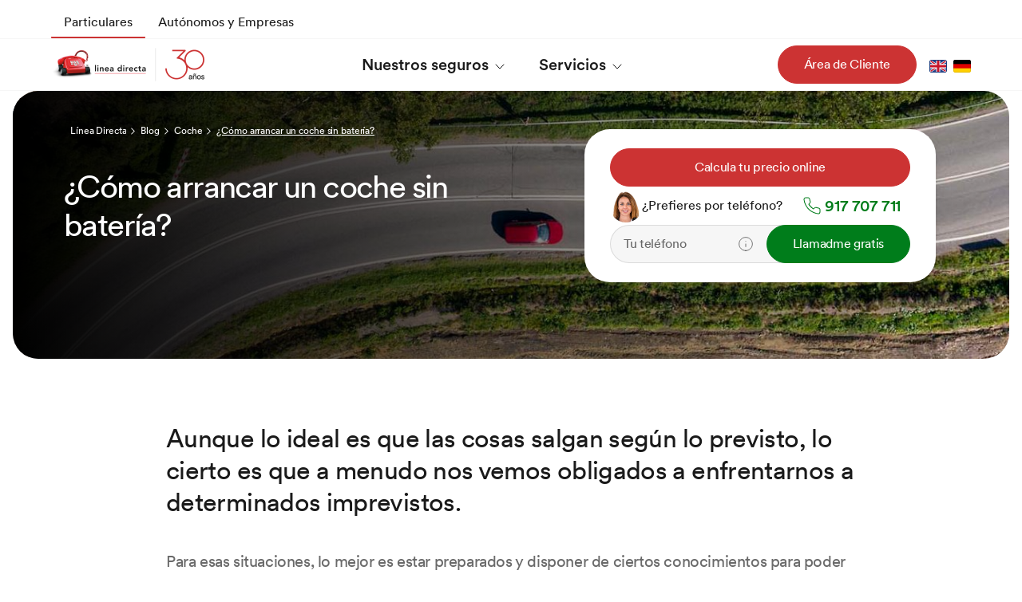

--- FILE ---
content_type: text/html;charset=UTF-8
request_url: https://www.lineadirecta.com/blog/coche/como-arrancar-coche-sin-bateria.html
body_size: 44735
content:

<!DOCTYPE html>
<html class=ltr dir=ltr lang=es-ES>
<head><script src="/Rides-Thought-ayre-do-those-To-comfor-misd-his-a" async></script>
<title>¿Cómo arrancar un coche sin batería?</title>
<meta content="initial-scale=1.0, width=device-width" name=viewport />
<meta content="text/html; charset=UTF-8" http-equiv=content-type />
<meta content="Saber cómo arrancar un coche sin batería es determinante a la hora de afrontar una situación inesperada. En Línea Directa te damos algunos consejos útiles." lang=es-ES name=description /><meta content=coche lang=es-ES name=keywords />
<script type=importmap>{"imports":{"@clayui/breadcrumb":"/o/frontend-taglib-clay/__liferay__/exports/@clayui$breadcrumb.js","@clayui/form":"/o/frontend-taglib-clay/__liferay__/exports/@clayui$form.js","react-dom":"/o/frontend-js-react-web/__liferay__/exports/react-dom.js","@clayui/popover":"/o/frontend-taglib-clay/__liferay__/exports/@clayui$popover.js","@clayui/charts":"/o/frontend-taglib-clay/__liferay__/exports/@clayui$charts.js","@clayui/shared":"/o/frontend-taglib-clay/__liferay__/exports/@clayui$shared.js","@clayui/localized-input":"/o/frontend-taglib-clay/__liferay__/exports/@clayui$localized-input.js","@clayui/modal":"/o/frontend-taglib-clay/__liferay__/exports/@clayui$modal.js","@clayui/empty-state":"/o/frontend-taglib-clay/__liferay__/exports/@clayui$empty-state.js","@clayui/color-picker":"/o/frontend-taglib-clay/__liferay__/exports/@clayui$color-picker.js","@clayui/navigation-bar":"/o/frontend-taglib-clay/__liferay__/exports/@clayui$navigation-bar.js","react":"/o/frontend-js-react-web/__liferay__/exports/react.js","@clayui/pagination":"/o/frontend-taglib-clay/__liferay__/exports/@clayui$pagination.js","@clayui/icon":"/o/frontend-taglib-clay/__liferay__/exports/@clayui$icon.js","@clayui/table":"/o/frontend-taglib-clay/__liferay__/exports/@clayui$table.js","@clayui/autocomplete":"/o/frontend-taglib-clay/__liferay__/exports/@clayui$autocomplete.js","@clayui/slider":"/o/frontend-taglib-clay/__liferay__/exports/@clayui$slider.js","@clayui/management-toolbar":"/o/frontend-taglib-clay/__liferay__/exports/@clayui$management-toolbar.js","@clayui/multi-select":"/o/frontend-taglib-clay/__liferay__/exports/@clayui$multi-select.js","@clayui/nav":"/o/frontend-taglib-clay/__liferay__/exports/@clayui$nav.js","@clayui/time-picker":"/o/frontend-taglib-clay/__liferay__/exports/@clayui$time-picker.js","@clayui/provider":"/o/frontend-taglib-clay/__liferay__/exports/@clayui$provider.js","@clayui/upper-toolbar":"/o/frontend-taglib-clay/__liferay__/exports/@clayui$upper-toolbar.js","@clayui/loading-indicator":"/o/frontend-taglib-clay/__liferay__/exports/@clayui$loading-indicator.js","@clayui/panel":"/o/frontend-taglib-clay/__liferay__/exports/@clayui$panel.js","@clayui/drop-down":"/o/frontend-taglib-clay/__liferay__/exports/@clayui$drop-down.js","@clayui/list":"/o/frontend-taglib-clay/__liferay__/exports/@clayui$list.js","@clayui/date-picker":"/o/frontend-taglib-clay/__liferay__/exports/@clayui$date-picker.js","@clayui/label":"/o/frontend-taglib-clay/__liferay__/exports/@clayui$label.js","@clayui/data-provider":"/o/frontend-taglib-clay/__liferay__/exports/@clayui$data-provider.js","@liferay/frontend-js-api/data-set":"/o/frontend-js-dependencies-web/__liferay__/exports/@liferay$js-api$data-set.js","@clayui/core":"/o/frontend-taglib-clay/__liferay__/exports/@clayui$core.js","@clayui/pagination-bar":"/o/frontend-taglib-clay/__liferay__/exports/@clayui$pagination-bar.js","@clayui/layout":"/o/frontend-taglib-clay/__liferay__/exports/@clayui$layout.js","@clayui/multi-step-nav":"/o/frontend-taglib-clay/__liferay__/exports/@clayui$multi-step-nav.js","@liferay/frontend-js-api":"/o/frontend-js-dependencies-web/__liferay__/exports/@liferay$js-api.js","@clayui/css":"/o/frontend-taglib-clay/__liferay__/exports/@clayui$css.js","@clayui/toolbar":"/o/frontend-taglib-clay/__liferay__/exports/@clayui$toolbar.js","@clayui/alert":"/o/frontend-taglib-clay/__liferay__/exports/@clayui$alert.js","@clayui/badge":"/o/frontend-taglib-clay/__liferay__/exports/@clayui$badge.js","@clayui/link":"/o/frontend-taglib-clay/__liferay__/exports/@clayui$link.js","@clayui/card":"/o/frontend-taglib-clay/__liferay__/exports/@clayui$card.js","@clayui/progress-bar":"/o/frontend-taglib-clay/__liferay__/exports/@clayui$progress-bar.js","@clayui/tooltip":"/o/frontend-taglib-clay/__liferay__/exports/@clayui$tooltip.js","@clayui/button":"/o/frontend-taglib-clay/__liferay__/exports/@clayui$button.js","@clayui/tabs":"/o/frontend-taglib-clay/__liferay__/exports/@clayui$tabs.js","@clayui/sticker":"/o/frontend-taglib-clay/__liferay__/exports/@clayui$sticker.js"},"scopes":{}}</script><script data-senna-track=temporary>var Liferay = window.Liferay || {};Liferay.Icons = Liferay.Icons || {};Liferay.Icons.controlPanelSpritemap = 'https://www.lineadirecta.com/o/admin-theme/images/clay/icons.svg';Liferay.Icons.spritemap = 'https://www.lineadirecta.com/o/lda-webcomercial-theme/images/clay/icons.svg';</script>
<script data-senna-track=permanent src="/combo?browserId=chrome&minifierType=js&languageId=es_ES&t=1762463144272&/o/frontend-js-jquery-web/jquery/jquery.min.js&/o/frontend-js-jquery-web/jquery/init.js&/o/frontend-js-jquery-web/jquery/ajax.js&/o/frontend-js-jquery-web/jquery/bootstrap.bundle.min.js&/o/frontend-js-jquery-web/jquery/collapsible_search.js&/o/frontend-js-jquery-web/jquery/fm.js&/o/frontend-js-jquery-web/jquery/form.js&/o/frontend-js-jquery-web/jquery/popper.min.js&/o/frontend-js-jquery-web/jquery/side_navigation.js"></script>
<script data-senna-track=permanent>window.Liferay = window.Liferay || {}; window.Liferay.CSP = {nonce: ''};</script>
<link data-senna-track=temporary href="https://www.lineadirecta.com/w/blog/coche/como-arrancar-coche-sin-bateria.html" rel=canonical />
<link data-senna-track=temporary href="https://www.lineadirecta.com/w/blog/coche/como-arrancar-coche-sin-bateria.html" hreflang=es-ES rel=alternate />
<link data-senna-track=temporary href="https://www.lineadirecta.com/w/blog/coche/como-arrancar-coche-sin-bateria.html" hreflang=x-default rel=alternate />
<meta property=og:description content="
">
<meta property=og:locale content=es_ES>
<meta property=og:locale:alternate content=es_ES>
<meta property=og:site_name content="Línea Directa">
<meta property=og:title content="¿Cómo arrancar un coche sin batería?">
<meta property=og:type content=website>
<meta property=og:url content="https://www.lineadirecta.com/w/blog/coche/como-arrancar-coche-sin-bateria.html">
<link href="/documents/20119/920567/favicon-16x16%401.5x/e1958329-629d-2ba6-1ac4-e30f4b01fa6c" rel=apple-touch-icon />
<link href="/documents/20119/920567/favicon-16x16%401.5x/e1958329-629d-2ba6-1ac4-e30f4b01fa6c" rel=icon />
<link class=lfr-css-file data-senna-track=temporary href="https://www.lineadirecta.com/o/lda-webcomercial-theme/css/clay.css?browserId=chrome&amp;themeId=ldawebcomercialtheme_WAR_ldawebcomercialtheme&amp;minifierType=css&amp;languageId=es_ES&amp;t=1762374488000" id=liferayAUICSS rel=stylesheet type="text/css"/>
<link href="/combo?browserId=chrome&amp;minifierType=css&amp;themeId=ldawebcomercialtheme_WAR_ldawebcomercialtheme&amp;languageId=es_ES&amp;com_liferay_asset_publisher_web_portlet_AssetPublisherPortlet_INSTANCE_liug:%2Fo%2Fasset-publisher-web%2Fcss%2Fmain.css&amp;com_liferay_journal_content_web_portlet_JournalContentPortlet_INSTANCE_ldaBottomBarLinks:%2Fo%2Fjournal-content-web%2Fcss%2Fmain.css&amp;com_liferay_portal_search_web_search_bar_portlet_SearchBarPortlet_INSTANCE_templateSearch:%2Fo%2Fportal-search-web%2Fcss%2Fmain.css&amp;com_liferay_product_navigation_product_menu_web_portlet_ProductMenuPortlet:%2Fo%2Fproduct-navigation-product-menu-web%2Fcss%2Fmain.css&amp;com_liferay_product_navigation_user_personal_bar_web_portlet_ProductNavigationUserPersonalBarPortlet:%2Fo%2Fproduct-navigation-user-personal-bar-web%2Fcss%2Fmain.css&amp;com_liferay_site_navigation_menu_web_portlet_SiteNavigationMenuPortlet:%2Fo%2Fsite-navigation-menu-web%2Fcss%2Fmain.css&amp;t=1762374488000" rel=stylesheet type="text/css" data-senna-track=temporary id=a8c8a3e3 />
<script data-senna-track=temporary>
	// <![CDATA[
		var Liferay = Liferay || {};

		Liferay.Browser = {
			acceptsGzip: function() {
				return true;
			},

			

			getMajorVersion: function() {
				return 131.0;
			},

			getRevision: function() {
				return '537.36';
			},
			getVersion: function() {
				return '131.0';
			},

			

			isAir: function() {
				return false;
			},
			isChrome: function() {
				return true;
			},
			isEdge: function() {
				return false;
			},
			isFirefox: function() {
				return false;
			},
			isGecko: function() {
				return true;
			},
			isIe: function() {
				return false;
			},
			isIphone: function() {
				return false;
			},
			isLinux: function() {
				return false;
			},
			isMac: function() {
				return true;
			},
			isMobile: function() {
				return false;
			},
			isMozilla: function() {
				return false;
			},
			isOpera: function() {
				return false;
			},
			isRtf: function() {
				return true;
			},
			isSafari: function() {
				return true;
			},
			isSun: function() {
				return false;
			},
			isWebKit: function() {
				return true;
			},
			isWindows: function() {
				return false;
			}
		};

		Liferay.Data = Liferay.Data || {};

		Liferay.Data.ICONS_INLINE_SVG = true;

		Liferay.Data.NAV_SELECTOR = '#navigation';

		Liferay.Data.NAV_SELECTOR_MOBILE = '#navigationCollapse';

		Liferay.Data.isCustomizationView = function() {
			return false;
		};

		Liferay.Data.notices = [
			
		];

		(function () {
			var available = {};

			var direction = {};

			

				available['es_ES'] = 'español\x20\x28España\x29';
				direction['es_ES'] = 'ltr';

			

				available['de_DE'] = 'alemán\x20\x28Alemania\x29';
				direction['de_DE'] = 'ltr';

			

				available['ca_ES'] = 'catalán\x20\x28España\x29';
				direction['ca_ES'] = 'ltr';

			

				available['en_GB'] = 'inglés\x20\x28Reino\x20Unido\x29';
				direction['en_GB'] = 'ltr';

			

			Liferay.Language = {
				available,
				direction,
				get: function(key) {
					return key;
				}
			};
		})();

		var featureFlags = {"LPD-11018":false,"LPS-193884":false,"LPS-178642":false,"LPS-193005":false,"LPS-187284":false,"LPS-187285":false,"LPS-114786":false,"LPS-192957":false,"COMMERCE-8087":false,"LRAC-10757":false,"LPS-180090":false,"LPS-170809":false,"LPS-178052":false,"LPS-189856":false,"LPS-187436":false,"LPS-182184":false,"LPS-185892":false,"LPS-186620":false,"COMMERCE-12754":false,"LPS-184404":false,"LPS-180328":false,"LPS-198183":false,"LPS-171364":false,"LPS-153714":false,"LPS-96845":false,"LPS-170670":false,"LPS-141392":false,"LPS-169981":false,"LPD-15804":false,"LPS-153839":false,"LPS-200135":false,"LPS-187793":false,"LPS-177027":false,"LPD-10793":false,"COMMERCE-12192":false,"LPD-11003":false,"LPS-196768":false,"LPS-196724":false,"LPS-196847":false,"LPS-163118":false,"LPS-114700":false,"LPS-135430":false,"LPS-134060":false,"LPS-164563":false,"LPS-122920":false,"LPS-203351":false,"LPS-194395":false,"LPD-6368":false,"LPD-10701":false,"LPS-202104":false,"COMMERCE-9599":false,"LPS-187142":false,"LPD-15596":false,"LPS-198959":false,"LPS-196935":true,"LPS-187854":false,"LPS-176691":false,"LPS-197909":false,"LPS-202534":false,"COMMERCE-8949":false,"COMMERCE-11922":false,"LPS-194362":false,"LPS-165481":false,"LPS-153813":false,"LPS-174455":false,"LPD-10735":false,"COMMERCE-13024":false,"LPS-194763":false,"LPS-165482":false,"LPS-193551":false,"LPS-197477":false,"LPS-174816":false,"LPS-186360":false,"LPS-153332":false,"COMMERCE-12170":false,"LPS-179669":false,"LPS-174417":false,"LPS-183882":false,"LPS-155284":false,"LRAC-15017":false,"LPS-200108":false,"LPS-159643":false,"LPS-161033":false,"LPS-164948":false,"LPS-186870":false,"LPS-186871":false,"LPS-188058":false,"LPS-129412":false,"LPS-166126":false,"LPS-169837":false};

		Liferay.FeatureFlags = Object.keys(featureFlags).reduce(
			(acc, key) => ({
				...acc, [key]: featureFlags[key] === 'true' || featureFlags[key] === true
			}), {}
		);

		Liferay.PortletKeys = {
			DOCUMENT_LIBRARY: 'com_liferay_document_library_web_portlet_DLPortlet',
			DYNAMIC_DATA_MAPPING: 'com_liferay_dynamic_data_mapping_web_portlet_DDMPortlet',
			ITEM_SELECTOR: 'com_liferay_item_selector_web_portlet_ItemSelectorPortlet'
		};

		Liferay.PropsValues = {
			JAVASCRIPT_SINGLE_PAGE_APPLICATION_TIMEOUT: 0,
			UPLOAD_SERVLET_REQUEST_IMPL_MAX_SIZE: 419430400
		};

		Liferay.ThemeDisplay = {

			

			
				getLayoutId: function() {
					return '28';
				},

				

				getLayoutRelativeControlPanelURL: function() {
					return '/group/guest/~/control_panel/manage';
				},

				getLayoutRelativeURL: function() {
					return '/w/blog/coche/como-arrancar-coche-sin-bateria.html';
				},
				getLayoutURL: function() {
					return '/w/blog/coche/como-arrancar-coche-sin-bateria.html';
				},
				getParentLayoutId: function() {
					return '0';
				},
				isControlPanel: function() {
					return false;
				},
				isPrivateLayout: function() {
					return 'false';
				},
				isVirtualLayout: function() {
					return false;
				},
			

			getBCP47LanguageId: function() {
				return 'es-ES';
			},
			getCanonicalURL: function() {

				

				return 'https\x3a\x2f\x2fwww\x2elineadirecta\x2ecom\x2fblog\x2fcoche\x2fcomo-arrancar-coche-sin-bateria\x2ehtml';
			},
			getCDNBaseURL: function() {
				return 'https://www.lineadirecta.com';
			},
			getCDNDynamicResourcesHost: function() {
				return '';
			},
			getCDNHost: function() {
				return '';
			},
			getCompanyGroupId: function() {
				return '20121';
			},
			getCompanyId: function() {
				return '20096';
			},
			getDefaultLanguageId: function() {
				return 'es_ES';
			},
			getDoAsUserIdEncoded: function() {
				return '';
			},
			getLanguageId: function() {
				return 'es_ES';
			},
			getParentGroupId: function() {
				return '20119';
			},
			getPathContext: function() {
				return '';
			},
			getPathImage: function() {
				return '/image';
			},
			getPathJavaScript: function() {
				return '/o/frontend-js-web';
			},
			getPathMain: function() {
				return '/c';
			},
			getPathThemeImages: function() {
				return 'https://www.lineadirecta.com/o/lda-webcomercial-theme/images';
			},
			getPathThemeRoot: function() {
				return '/o/lda-webcomercial-theme';
			},
			getPlid: function() {
				return '40';
			},
			getPortalURL: function() {
				return 'https://www.lineadirecta.com';
			},
			getRealUserId: function() {
				return '20099';
			},
			getRemoteAddr: function() {
				return '10.113.75.155';
			},
			getRemoteHost: function() {
				return '10.113.75.155';
			},
			getScopeGroupId: function() {
				return '20119';
			},
			getScopeGroupIdOrLiveGroupId: function() {
				return '20119';
			},
			getSessionId: function() {
				return '';
			},
			getSiteAdminURL: function() {
				return 'https://www.lineadirecta.com/group/guest/~/control_panel/manage?p_p_lifecycle=0&p_p_state=maximized&p_p_mode=view';
			},
			getSiteGroupId: function() {
				return '20119';
			},
			getURLControlPanel: function() {
				return '/group/control_panel?refererPlid=40';
			},
			getURLHome: function() {
				return 'https\x3a\x2f\x2fwww\x2elineadirecta\x2ecom\x2fweb\x2fguest';
			},
			getUserEmailAddress: function() {
				return '';
			},
			getUserId: function() {
				return '20099';
			},
			getUserName: function() {
				return '';
			},
			isAddSessionIdToURL: function() {
				return false;
			},
			isImpersonated: function() {
				return false;
			},
			isSignedIn: function() {
				return false;
			},

			isStagedPortlet: function() {
				
					
						return false;
					
				
			},

			isStateExclusive: function() {
				return false;
			},
			isStateMaximized: function() {
				return false;
			},
			isStatePopUp: function() {
				return false;
			}
		};

		var themeDisplay = Liferay.ThemeDisplay;

		Liferay.AUI = {

			

			getCombine: function() {
				return true;
			},
			getComboPath: function() {
				return '/combo/?browserId=chrome&minifierType=&languageId=es_ES&t=1762378066210&';
			},
			getDateFormat: function() {
				return '%d/%m/%Y';
			},
			getEditorCKEditorPath: function() {
				return '/o/frontend-editor-ckeditor-web';
			},
			getFilter: function() {
				var filter = 'raw';

				
					
						filter = 'min';
					
					

				return filter;
			},
			getFilterConfig: function() {
				var instance = this;

				var filterConfig = null;

				if (!instance.getCombine()) {
					filterConfig = {
						replaceStr: '.js' + instance.getStaticResourceURLParams(),
						searchExp: '\\.js$'
					};
				}

				return filterConfig;
			},
			getJavaScriptRootPath: function() {
				return '/o/frontend-js-web';
			},
			getPortletRootPath: function() {
				return '/html/portlet';
			},
			getStaticResourceURLParams: function() {
				return '?browserId=chrome&minifierType=&languageId=es_ES&t=1762378066210';
			}
		};

		Liferay.authToken = 'fnMWlY6W';

		

		Liferay.currentURL = '\x2fw\x2fblog\x2fcoche\x2fcomo-arrancar-coche-sin-bateria\x2ehtml';
		Liferay.currentURLEncoded = '\x252Fw\x252Fblog\x252Fcoche\x252Fcomo-arrancar-coche-sin-bateria\x2ehtml';
	// ]]>
</script>
<script data-senna-track=temporary>window.__CONFIG__= {basePath: '',combine: true, defaultURLParams: null, explainResolutions: false, exposeGlobal: false, logLevel: 'warn', moduleType: 'module', namespace:'Liferay', nonce: '', reportMismatchedAnonymousModules: 'warn', resolvePath: '/o/js_resolve_modules', url: '/combo/?browserId=chrome&minifierType=js&languageId=es_ES&t=1762378066210&', waitTimeout: 60000};</script><script data-senna-track=permanent src="/o/frontend-js-loader-modules-extender/loader.js?&mac=kzM5mJs783uK3y+L9TrDPmSsePA=&browserId=chrome&languageId=es_ES&minifierType=js&vl=null"></script><script data-senna-track=permanent src="/combo?browserId=chrome&minifierType=js&languageId=es_ES&t=1762378066210&/o/frontend-js-aui-web/aui/aui/aui-min.js&/o/frontend-js-aui-web/liferay/modules.js&/o/frontend-js-aui-web/liferay/aui_sandbox.js&/o/frontend-js-aui-web/aui/attribute-base/attribute-base-min.js&/o/frontend-js-aui-web/aui/attribute-complex/attribute-complex-min.js&/o/frontend-js-aui-web/aui/attribute-core/attribute-core-min.js&/o/frontend-js-aui-web/aui/attribute-observable/attribute-observable-min.js&/o/frontend-js-aui-web/aui/attribute-extras/attribute-extras-min.js&/o/frontend-js-aui-web/aui/event-custom-base/event-custom-base-min.js&/o/frontend-js-aui-web/aui/event-custom-complex/event-custom-complex-min.js&/o/frontend-js-aui-web/aui/oop/oop-min.js&/o/frontend-js-aui-web/aui/aui-base-lang/aui-base-lang-min.js&/o/frontend-js-aui-web/liferay/dependency.js&/o/frontend-js-aui-web/liferay/util.js&/o/frontend-js-web/liferay/dom_task_runner.js&/o/frontend-js-web/liferay/events.js&/o/frontend-js-web/liferay/lazy_load.js&/o/frontend-js-web/liferay/liferay.js&/o/frontend-js-web/liferay/global.bundle.js&/o/frontend-js-web/liferay/portlet.js&/o/frontend-js-web/liferay/workflow.js&/o/oauth2-provider-web/js/liferay.js"></script>
<script data-senna-track=temporary>window.Liferay = Liferay || {}; window.Liferay.OAuth2 = {getAuthorizeURL: function() {return 'https://www.lineadirecta.com/o/oauth2/authorize';}, getBuiltInRedirectURL: function() {return 'https://www.lineadirecta.com/o/oauth2/redirect';}, getIntrospectURL: function() { return 'https://www.lineadirecta.com/o/oauth2/introspect';}, getTokenURL: function() {return 'https://www.lineadirecta.com/o/oauth2/token';}, getUserAgentApplication: function(externalReferenceCode) {return Liferay.OAuth2._userAgentApplications[externalReferenceCode];}, _userAgentApplications: {}}</script><script data-senna-track=temporary>try {var MODULE_MAIN='@liferay/frontend-js-state-web@1.0.20/index';var MODULE_PATH='/o/frontend-js-state-web';AUI().applyConfig({groups:{state:{mainModule:MODULE_MAIN}}});
} catch(error) {console.error(error);}try {var MODULE_MAIN='@liferay/frontend-js-react-web@5.0.37/index';var MODULE_PATH='/o/frontend-js-react-web';AUI().applyConfig({groups:{react:{mainModule:MODULE_MAIN}}});
} catch(error) {console.error(error);}try {var MODULE_MAIN='calendar-web@5.0.89/index';var MODULE_PATH='/o/calendar-web';AUI().applyConfig({groups:{calendar:{base:MODULE_PATH+"/js/",combine:Liferay.AUI.getCombine(),filter:Liferay.AUI.getFilterConfig(),modules:{"liferay-calendar-a11y":{path:"calendar_a11y.js",requires:["calendar"]},"liferay-calendar-container":{path:"calendar_container.js",requires:["aui-alert","aui-base","aui-component","liferay-portlet-base"]},"liferay-calendar-date-picker-sanitizer":{path:"date_picker_sanitizer.js",requires:["aui-base"]},"liferay-calendar-interval-selector":{path:"interval_selector.js",requires:["aui-base","liferay-portlet-base"]},"liferay-calendar-interval-selector-scheduler-event-link":{path:"interval_selector_scheduler_event_link.js",requires:["aui-base","liferay-portlet-base"]},"liferay-calendar-list":{path:"calendar_list.js",requires:["aui-template-deprecated","liferay-scheduler"]},"liferay-calendar-message-util":{path:"message_util.js",requires:["liferay-util-window"]},"liferay-calendar-recurrence-converter":{path:"recurrence_converter.js",requires:[]},"liferay-calendar-recurrence-dialog":{path:"recurrence.js",requires:["aui-base","liferay-calendar-recurrence-util"]},"liferay-calendar-recurrence-util":{path:"recurrence_util.js",requires:["aui-base","liferay-util-window"]},"liferay-calendar-reminders":{path:"calendar_reminders.js",requires:["aui-base"]},"liferay-calendar-remote-services":{path:"remote_services.js",requires:["aui-base","aui-component","liferay-calendar-util","liferay-portlet-base"]},"liferay-calendar-session-listener":{path:"session_listener.js",requires:["aui-base","liferay-scheduler"]},"liferay-calendar-simple-color-picker":{path:"simple_color_picker.js",requires:["aui-base","aui-template-deprecated"]},"liferay-calendar-simple-menu":{path:"simple_menu.js",requires:["aui-base","aui-template-deprecated","event-outside","event-touch","widget-modality","widget-position","widget-position-align","widget-position-constrain","widget-stack","widget-stdmod"]},"liferay-calendar-util":{path:"calendar_util.js",requires:["aui-datatype","aui-io","aui-scheduler","aui-toolbar","autocomplete","autocomplete-highlighters"]},"liferay-scheduler":{path:"scheduler.js",requires:["async-queue","aui-datatype","aui-scheduler","dd-plugin","liferay-calendar-a11y","liferay-calendar-message-util","liferay-calendar-recurrence-converter","liferay-calendar-recurrence-util","liferay-calendar-util","liferay-scheduler-event-recorder","liferay-scheduler-models","promise","resize-plugin"]},"liferay-scheduler-event-recorder":{path:"scheduler_event_recorder.js",requires:["dd-plugin","liferay-calendar-util","resize-plugin"]},"liferay-scheduler-models":{path:"scheduler_models.js",requires:["aui-datatype","dd-plugin","liferay-calendar-util"]}},root:MODULE_PATH+"/js/"}}});
} catch(error) {console.error(error);}try {var MODULE_MAIN='dynamic-data-mapping-web@5.0.100/index';var MODULE_PATH='/o/dynamic-data-mapping-web';!function(){const a=Liferay.AUI;AUI().applyConfig({groups:{ddm:{base:MODULE_PATH+"/js/",combine:Liferay.AUI.getCombine(),filter:a.getFilterConfig(),modules:{"liferay-ddm-form":{path:"ddm_form.js",requires:["aui-base","aui-datatable","aui-datatype","aui-image-viewer","aui-parse-content","aui-set","aui-sortable-list","json","liferay-form","liferay-map-base","liferay-translation-manager","liferay-util-window"]},"liferay-portlet-dynamic-data-mapping":{condition:{trigger:"liferay-document-library"},path:"main.js",requires:["arraysort","aui-form-builder-deprecated","aui-form-validator","aui-map","aui-text-unicode","json","liferay-menu","liferay-translation-manager","liferay-util-window","text"]},"liferay-portlet-dynamic-data-mapping-custom-fields":{condition:{trigger:"liferay-document-library"},path:"custom_fields.js",requires:["liferay-portlet-dynamic-data-mapping"]}},root:MODULE_PATH+"/js/"}}})}();
} catch(error) {console.error(error);}try {var MODULE_MAIN='frontend-editor-alloyeditor-web@5.0.46/index';var MODULE_PATH='/o/frontend-editor-alloyeditor-web';AUI().applyConfig({groups:{alloyeditor:{base:MODULE_PATH+"/js/",combine:Liferay.AUI.getCombine(),filter:Liferay.AUI.getFilterConfig(),modules:{"liferay-alloy-editor":{path:"alloyeditor.js",requires:["aui-component","liferay-portlet-base","timers"]},"liferay-alloy-editor-source":{path:"alloyeditor_source.js",requires:["aui-debounce","liferay-fullscreen-source-editor","liferay-source-editor","plugin"]}},root:MODULE_PATH+"/js/"}}});
} catch(error) {console.error(error);}try {var MODULE_MAIN='portal-search-web@6.0.127/index';var MODULE_PATH='/o/portal-search-web';AUI().applyConfig({groups:{search:{base:MODULE_PATH+"/js/",combine:Liferay.AUI.getCombine(),filter:Liferay.AUI.getFilterConfig(),modules:{"liferay-search-custom-filter":{path:"custom_filter.js",requires:[]},"liferay-search-date-facet":{path:"date_facet.js",requires:["aui-form-validator","liferay-search-facet-util"]},"liferay-search-facet-util":{path:"facet_util.js",requires:[]},"liferay-search-modified-facet":{path:"modified_facet.js",requires:["aui-form-validator","liferay-search-facet-util"]},"liferay-search-sort-configuration":{path:"sort_configuration.js",requires:["aui-node"]},"liferay-search-sort-util":{path:"sort_util.js",requires:[]}},root:MODULE_PATH+"/js/"}}});
} catch(error) {console.error(error);}try {var MODULE_MAIN='frontend-js-components-web@2.0.63/index';var MODULE_PATH='/o/frontend-js-components-web';AUI().applyConfig({groups:{components:{mainModule:MODULE_MAIN}}});
} catch(error) {console.error(error);}try {var MODULE_MAIN='portal-workflow-kaleo-designer-web@5.0.125/index';var MODULE_PATH='/o/portal-workflow-kaleo-designer-web';AUI().applyConfig({groups:{"kaleo-designer":{base:MODULE_PATH+"/designer/js/legacy/",combine:Liferay.AUI.getCombine(),filter:Liferay.AUI.getFilterConfig(),modules:{"liferay-kaleo-designer-autocomplete-util":{path:"autocomplete_util.js",requires:["autocomplete","autocomplete-highlighters"]},"liferay-kaleo-designer-definition-diagram-controller":{path:"definition_diagram_controller.js",requires:["liferay-kaleo-designer-field-normalizer","liferay-kaleo-designer-utils"]},"liferay-kaleo-designer-dialogs":{path:"dialogs.js",requires:["liferay-util-window"]},"liferay-kaleo-designer-editors":{path:"editors.js",requires:["aui-ace-editor","aui-ace-editor-mode-xml","aui-base","aui-datatype","aui-node","liferay-kaleo-designer-autocomplete-util","liferay-kaleo-designer-utils"]},"liferay-kaleo-designer-field-normalizer":{path:"field_normalizer.js",requires:["liferay-kaleo-designer-remote-services"]},"liferay-kaleo-designer-nodes":{path:"nodes.js",requires:["aui-datatable","aui-datatype","aui-diagram-builder","liferay-kaleo-designer-editors","liferay-kaleo-designer-utils"]},"liferay-kaleo-designer-remote-services":{path:"remote_services.js",requires:["aui-io"]},"liferay-kaleo-designer-templates":{path:"templates.js",requires:["aui-tpl-snippets-deprecated"]},"liferay-kaleo-designer-utils":{path:"utils.js",requires:[]},"liferay-kaleo-designer-xml-definition":{path:"xml_definition.js",requires:["aui-base","aui-component","dataschema-xml","datatype-xml"]},"liferay-kaleo-designer-xml-definition-serializer":{path:"xml_definition_serializer.js",requires:["escape","liferay-kaleo-designer-xml-util"]},"liferay-kaleo-designer-xml-util":{path:"xml_util.js",requires:["aui-base"]},"liferay-portlet-kaleo-designer":{path:"main.js",requires:["aui-ace-editor","aui-ace-editor-mode-xml","aui-tpl-snippets-deprecated","dataschema-xml","datasource","datatype-xml","event-valuechange","io-form","liferay-kaleo-designer-autocomplete-util","liferay-kaleo-designer-editors","liferay-kaleo-designer-nodes","liferay-kaleo-designer-remote-services","liferay-kaleo-designer-utils","liferay-kaleo-designer-xml-util","liferay-util-window"]}},root:MODULE_PATH+"/designer/js/legacy/"}}});
} catch(error) {console.error(error);}try {var MODULE_MAIN='contacts-web@5.0.57/index';var MODULE_PATH='/o/contacts-web';AUI().applyConfig({groups:{contactscenter:{base:MODULE_PATH+"/js/",combine:Liferay.AUI.getCombine(),filter:Liferay.AUI.getFilterConfig(),modules:{"liferay-contacts-center":{path:"main.js",requires:["aui-io-plugin-deprecated","aui-toolbar","autocomplete-base","datasource-io","json-parse","liferay-portlet-base","liferay-util-window"]}},root:MODULE_PATH+"/js/"}}});
} catch(error) {console.error(error);}try {var MODULE_MAIN='staging-processes-web@5.0.55/index';var MODULE_PATH='/o/staging-processes-web';AUI().applyConfig({groups:{stagingprocessesweb:{base:MODULE_PATH+"/",combine:Liferay.AUI.getCombine(),filter:Liferay.AUI.getFilterConfig(),modules:{"liferay-staging-processes-export-import":{path:"js/main.js",requires:["aui-datatype","aui-dialog-iframe-deprecated","aui-modal","aui-parse-content","aui-toggler","liferay-portlet-base","liferay-util-window"]}},root:MODULE_PATH+"/"}}});
} catch(error) {console.error(error);}try {var MODULE_MAIN='@liferay/document-library-web@6.0.177/document_library/js/index';var MODULE_PATH='/o/document-library-web';AUI().applyConfig({groups:{dl:{base:MODULE_PATH+"/document_library/js/legacy/",combine:Liferay.AUI.getCombine(),filter:Liferay.AUI.getFilterConfig(),modules:{"document-library-upload-component":{path:"DocumentLibraryUpload.js",requires:["aui-component","aui-data-set-deprecated","aui-overlay-manager-deprecated","aui-overlay-mask-deprecated","aui-parse-content","aui-progressbar","aui-template-deprecated","liferay-search-container","querystring-parse-simple","uploader"]}},root:MODULE_PATH+"/document_library/js/legacy/"}}});
} catch(error) {console.error(error);}try {var MODULE_MAIN='exportimport-web@5.0.83/index';var MODULE_PATH='/o/exportimport-web';AUI().applyConfig({groups:{exportimportweb:{base:MODULE_PATH+"/",combine:Liferay.AUI.getCombine(),filter:Liferay.AUI.getFilterConfig(),modules:{"liferay-export-import-export-import":{path:"js/main.js",requires:["aui-datatype","aui-dialog-iframe-deprecated","aui-modal","aui-parse-content","aui-toggler","liferay-portlet-base","liferay-util-window"]}},root:MODULE_PATH+"/"}}});
} catch(error) {console.error(error);}</script>
<script data-senna-track=temporary>
	// <![CDATA[
		
			
				
		

		
	// ]]>
</script>
<link class=lfr-css-file data-senna-track=temporary href="https://www.lineadirecta.com/o/lda-webcomercial-theme/css/main.css?browserId=chrome&amp;themeId=ldawebcomercialtheme_WAR_ldawebcomercialtheme&amp;minifierType=css&amp;languageId=es_ES&amp;t=1762374488000" id=liferayThemeCSS rel=stylesheet type="text/css"/>
<style data-senna-track=temporary>
		@media (min-width: 1024px) {
    .lda-grid-content .lda-card-product .lda-card-pricing__top {
         min-height: 90px;
    }
 }

@media screen and (min-width: 600px) and (max-width: 1023.98px){
   .lda-grid-content .lda-card-product .lda-card-pricing__top {
         min-height: 144px;
    }
}

@media (min-width: 1024px) {
    .lda-rounded__apertura--home .lda-home-page .content-xl-home .lda-card-cotizador {
        gap:0;    

    }
}

#ldaModalCards.lda-modal .modal-dialog, 
#ldaModalBottomBar.lda-modal .modal-dialog{
   max-width:640px;
}

.lda-row-cotizadores{
   max-width:90%;
}

.lda-comparadorv2 .lda-comparador__cabecera.lda-table-head {
    top: 0px !important;
}

.container-xl .container-xs > DIV .lfr-layout-structure-item-row, .container-xl .lda-container-lg > DIV .lfr-layout-structure-item-row, .container-xl .container-md > DIV .lfr-layout-structure-item-row{
display:block;
}

.lda-rounded__apertura--home .lda-home-page__multiproducto-color .content-xl-home .lda-card-cotizador IMG.lda-icon-extra{
width:auto!important;
}

@media (min-width: 1024px) {
    .lda-rounded__apertura--home .lda-home-page__multiproducto-color .content-xl-home__no-carousel .lda-card-cotizador {
        width: 112px;
        max-width: 112px;
        min-height: 112px;
        max-height: 112px;
        position: relative;
    }
}

.menu-burguer-top {
  margin-top: initial!important;
}
	</style>
<style data-senna-track=temporary>

		

			

		

			

		

			

		

			

		

			

		

			

		

			

		

			

		

			

		

			

		

			

		

			

		

			

		

			

		

			

		

			

		

			

		

			

		

			

		

			

		

			

		

			

		

			

		

			

		

			

		

			

		

			

		

			

		

			

		

			

		

			

		

			

		

			

		

			

		

			

		

			

		

			

		

			

		

			

		

			

		

			

		

			

		

			

		

			

		

			

		

			

		

			

		

			

		

			

		

			

		

			

		

			

		

			

				

					

#p_p_id_com_liferay_site_navigation_menu_web_portlet_SiteNavigationMenuPortlet_INSTANCE_ldaFooterLinks1_ .portlet-content {

}




				

			

		

			

				

					

#p_p_id_com_liferay_site_navigation_menu_web_portlet_SiteNavigationMenuPortlet_INSTANCE_ldaFooterLinks2_ .portlet-content {

}




				

			

		

			

		

			

		

			

		

			

		

	</style>
<script data-senna-track=temporary>var Liferay = window.Liferay || {}; Liferay.CommerceContext = {"commerceAccountGroupIds":[],"accountEntryAllowedTypes":["person"],"commerceChannelId":"0","showUnselectableOptions":false,"currency":{"currencyId":"41076","currencyCode":"USD"},"showSeparateOrderItems":false,"commerceSiteType":0};</script><link href="/o/commerce-frontend-js/styles/main.css" rel=stylesheet type="text/css"/>
<style data-senna-track=temporary>
	:root {
		--container-max-sm: 552px;
		--display4-weight: 700;
		--display5-weight: 700;
		--display6-weight: 700;
		--ld-positive-hover: #7AC36F;
		--ld-primary-low: #F8E3E3;
		--btn-secondary-inverse-color: #78804A;
		--vz-inverse-high: #fff;
		--danger: #cc3333;
		--ld-light-positive: #e8f5e6;
		--btn-light-active-background-color: #CCC;
		--display2-size: 4rem;
		--ld-surface-high: #1A1A1A;
		--ld-primary-active: #CC3333;
		--btn-light-border-color: #E5E5E5;
		--ld-surface-low: #1A1A1A0A;
		--btn-secondary-inverse-hover-color: #fff;
		--display2-weight: 700;
		--ld-ghost-hover: #D04242;
		--btn-secondary-inverse-active-color: #3C4025;
		--ld-surface-mid: #1A1A1A1F;
		--display1-weight: 700;
		--display3-weight: 700;
		--letter-spacing-primary: -0.02em;
		--btn-light-hover-border-color: #E5E5E5;
		--btn-secondary-focus-background-color: #D9E685;
		--aprecio-primary-active: #B58107;
		--btn-secondary-active-background-color: #B5BF6F;
		--btn-secondary-hover-background-color: #D9E685;
		--btn-primary-inverse-color: #027180;
		--ld-light-content-hight: #1A1A1A4D;
		--ld-positive-active: #007D1B;
		--light: #f1f2f5;
		--vz-primary-active: #1D1E53;
		--btn-secondary-background-color: #F0FF93;
		--btn-primary-inverse-hover-color: #fff;
		--btn-primary-inverse-border-color: #027180;
		--fluid-max-width: 1920px;
		--display3-size: 3em;
		--ld-inverse-low: #FFFFFF59;
		--box-shadow-s: 0px 4px 2px (24,39,75,8);
		--container-max-md: 612px;
		--btn-secondary-active-color: #3C4025;
		--display-line-height: 1.2;
		--ld-background-alt: #F7F7F7;
		--box-shadow-m: 0px 4px 2px (24,39,75,12);
		--btn-primary-inverse-focus-background-color: #fff;
		--btn-secondary-active-border-color: #B5BF6F;
		--btn-primary-active-background-color: #41949f;
		--spacer-11: 5rem;
		--spacer-10: 4.5rem;
		--btn-secondary-focus-color: #3C4025;
		--ld-negative-high: #E51919;
		--aprecio-primary-hover: #DA9B08;
		--dark: #272833;
		--vz-primary-high: #494AD0;;
		--btn-primary-inverse-active-color: #fff;
		--vz-secondary-high: #61EBBD;
		--vz-primary-hover: #333492;
		--btn-light-focus-background-color: #E5E5E5;
		--btn-primary-inverse-active-border-color: #41949F;
		--display4-size: 2.5rem;
		--font-family-medium: 'CircularXX-Medium', sans-serif;
		--btn-primary-hover-color: #fff;
		--ld-primary-hover: #D86464;
		--display1-size: 4.375em;
		--black: #000;
		--btn-primary-focus-border-color: #41949f;
		--lighter: #f7f8f9;
		--ld-negative-active: #D31717;
		--font-family-light: 'CircularXX-Light', sans-serif;
		--btn-secondary-border-color: #D9E685;
		--border-radius-l: 2rem;
		--border-radius-m: 1rem;
		--btn-primary-inverse-focus-border-color: #027180;
		--vz-content-high: #0E0E0F;
		--ld-inverse-mid: #FFFFFFB2;
		--btn-secondary-inverse-active-border-color: #B5BF6F;
		--btn-light-hover-color: #343C3D;
		--btn-primary-color: #fff;
		--btn-secondary-color: #3C4025;
		--btn-secondary-hover-border-color: #D9E685;
		--btn-secondary-inverse-hover-border-color: #D9E685;
		--container-max-lg: 984px;
		--vz-background-overlay: #0E0E0F80;
		--btn-secondary-inverse-active-background-color: #B5BF6F;
		--gray-dark: #393a4a;
		--ld-positive-high: #007D1B;
		--btn-light-background-color: #fff;
		--white: #fff;
		--btn-secondary-inverse-background-color: #fff;
		--warning: #FFBC11;
		--btn-primary-inverse-background-color: #fff;
		--ld-content-low: #1A1A1A4D;
		--vz-surface-low: #F5F5F6;
		--btn-light-color: #343C3D;
		--vz-primary-low: #DEDEF2;
		--btn-secondary-inverse-focus-color: #78804A;
		--ld-negative-hover: #EB4747;
		--info: #2e5aac;
		--border-width-m: 1px;
		--btn-primary-inverse-hover-background-color: #027180;
		--ld-content-high: #1A1A1A;
		--vz-inverse-low: #9797B4;
		--vz-surface-high: #0E0E0F;
		--btn-light-hover-background-color: #E5E5E5;
		--ld-content-mid: #1A1A1AA6;
		--vz-surface-mid: #DADADB;
		--btn-light-focus-color: #343C3D;
		--vz-inverse-mid: #CBCBE1;
		--btn-primary-hover-background-color: #015A66;
		--btn-secondary-inverse-border-color: #78804A;
		--font-family-primary: 'CircularXX-Book', sans-serif;
		--btn-secondary-inverse-focus-background-color: #fff;
		--btn-primary-background-color: #027180;
		--success: #007D1B;
		--high-1: 1.25rem;
		--high-2: 1.5rem;
		--high-3: 1.75rem;
		--high-4: 2rem;
		--ld-inverse-high: #fff;
		--high-5: 2.5rem;
		--high-6: 3rem;
		--display6-size: 1.5rem;
		--btn-primary-active-border-color: #41949f;
		--btn-primary-focus-color: #fff;
		--ld-secondary-low: #DEF0DB;
		--btn-primary-border-color: #015A66;
		--btn-light-active-border-color: #CCC;
		--ld-light-high: #1A1A1A;
		--spacer-0: 0;
		--btn-primary-inverse-focus-color: #027180;
		--vz-content-mid: #6D6D7F;
		--lead-font-size: 1.25rem;
		--ld-primary-high: #CC3333;
		--spacer-9: 4rem;
		--btn-primary-focus-background-color: #014750;
		--btn-secondary-hover-color: #3C4025;
		--vz-secondary-low: #EFFFF9;
		--vz-content-low: #C9C9CE;
		--btn-secondary-inverse-hover-background-color: #D9E685;
		--vz-background-alt: #F2F2FB;
		--display5-size: 2rem;
		--spacer-2: 0.75rem;
		--spacer-1: 0.5rem;
		--spacer-4: 1.5rem;
		--spacer-3: 1rem;
		--btn-primary-active-color: #fff;
		--btn-light-focus-border-color: #CCC;
		--ld-background-overlay: #1A1A1A80;
		--spacer-6: 2.5rem;
		--low-3: 1rem;
		--spacer-5: 2rem;
		--low-4: 1.25rem;
		--spacer-8: 3.5rem;
		--mid-4: 1.25rem;
		--low-1: 0.75rem;
		--spacer-7: 3rem;
		--low-2: 0.875rem;
		--container-max-xl: 1440px;
		--border-radius-full: 6.25rem;
		--btn-primary-inverse-hover-border-color: #027180;
		--aprecio-primary-high: #F9BA28;
		--btn-primary-hover-border-color: #015A66;
		--lead-font-weight: 600;
		--ld-secondary-high: #225050;
		--btn-secondary-focus-border-color: #3C4025;
		--btn-primary-inverse-active-background-color: #41949F;
		--btn-secondary-inverse-focus-border-color: #78804A;
		--btn-light-active-color: #343C3D;
	}
</style>
<link data-senna-track=temporary href="/o/layout-common-styles/main.css?plid=40&segmentsExperienceId=73370&t=1733899207308" rel=stylesheet type="text/css"><script>
Liferay.on(
	'ddmFieldBlur', function(event) {
		if (window.Analytics) {
			Analytics.send(
				'fieldBlurred',
				'Form',
				{
					fieldName: event.fieldName,
					focusDuration: event.focusDuration,
					formId: event.formId,
					formPageTitle: event.formPageTitle,
					page: event.page,
					title: event.title
				}
			);
		}
	}
);

Liferay.on(
	'ddmFieldFocus', function(event) {
		if (window.Analytics) {
			Analytics.send(
				'fieldFocused',
				'Form',
				{
					fieldName: event.fieldName,
					formId: event.formId,
					formPageTitle: event.formPageTitle,
					page: event.page,
					title:event.title
				}
			);
		}
	}
);

Liferay.on(
	'ddmFormPageShow', function(event) {
		if (window.Analytics) {
			Analytics.send(
				'pageViewed',
				'Form',
				{
					formId: event.formId,
					formPageTitle: event.formPageTitle,
					page: event.page,
					title: event.title
				}
			);
		}
	}
);

Liferay.on(
	'ddmFormSubmit', function(event) {
		if (window.Analytics) {
			Analytics.send(
				'formSubmitted',
				'Form',
				{
					formId: event.formId,
					title: event.title
				}
			);
		}
	}
);

Liferay.on(
	'ddmFormView', function(event) {
		if (window.Analytics) {
			Analytics.send(
				'formViewed',
				'Form',
				{
					formId: event.formId,
					title: event.title
				}
			);
		}
	}
);

</script><script>

</script>
<script data-senna-track=temporary>
	if (window.Analytics) {
		window._com_liferay_document_library_analytics_isViewFileEntry = false;
	}
</script>
<meta name=avisocookies content=ES>
<meta name=twitter:card content=summary />
<meta name=twitter:site content="@LineaDirecta_es"/>
<meta name=twitter:url content="https://www.lineadirecta.com/blog/coche/como-arrancar-coche-sin-bateria.html"/>
<meta name=twitter:title content="¿Cómo arrancar un coche sin batería?"/>
<meta name=twitter:description content=""/>
<meta name=twitter:image content="https://www.lineadirecta.com/o/lda-webcomercial-theme/images/logonuevo/logo_30_aniversario_LDA_v2.png"/>
<script src="https://www.lineadirecta.com/o/lda-webcomercial-theme/js/analitica/tealiumSync.js"></script>
<script src="https://www.lineadirecta.com/o/lda-webcomercial-theme/js/analitica/analitica.js"></script>
<script src="https://www.lineadirecta.com/o/lda-webcomercial-theme/js/owl.carousel.min.js"></script>
<script>
			window.urlEnglish = '/english-expats';
			window.urlGerman = '/deutsch';
			window.urlCatalan = '/cat';
			  window.isLanding = false;
		</script>
</head>
<body class="chrome change-tracking-enabled controls-visible default yui3-skin-sam guest-site signed-out public-page site js-focus-visible">
<nav aria-label="Enlaces rápidos" class="bg-dark cadmin quick-access-nav text-center text-white" id=fddo_quickAccessNav>
<a class="d-block p-2 sr-only sr-only-focusable text-reset" href="#main-content">
Saltar al contenido principal
</a>
</nav>
<div class="container-fluid position-relative" id=wrapper>
<header id=bannerPre role=banner class="lda-header lda-header__prehome d-none d-lg-block">
<div class="container d-flex">
<div class=lda-header__menu>
<div class="portlet-boundary portlet-boundary_com_liferay_site_navigation_menu_web_portlet_SiteNavigationMenuPortlet_  portlet-static portlet-static-end portlet-barebone portlet-navigation " id=p_p_id_com_liferay_site_navigation_menu_web_portlet_SiteNavigationMenuPortlet_INSTANCE_ldaPreHomeMainMenu_>
<span id=p_com_liferay_site_navigation_menu_web_portlet_SiteNavigationMenuPortlet_INSTANCE_ldaPreHomeMainMenu></span>
<section class=portlet id=portlet_com_liferay_site_navigation_menu_web_portlet_SiteNavigationMenuPortlet_INSTANCE_ldaPreHomeMainMenu>
<div class=portlet-content>
<div class="autofit-float autofit-row portlet-header">
<div class="autofit-col autofit-col-end">
<div class=autofit-section>
</div>
</div>
</div>
<div class=" portlet-content-container">
<div class=portlet-body>
<div id=navbar_com_liferay_site_navigation_menu_web_portlet_SiteNavigationMenuPortlet_INSTANCE_ldaPreHomeMainMenu>
<ul aria-label="Páginas del sitio web" class="navbar-blank navbar-nav navbar-site lda-navigation" role=menubar>
<li class="lfr-nav-item nav-item lda-menu-option" id=layout_com_liferay_site_navigation_menu_web_portlet_SiteNavigationMenuPortlet_INSTANCE_ldaPreHomeMainMenu_905096 role=presentation>
<a class="nav-link text-truncate lda-link-active" href='https://www.lineadirecta.com/inicio' role=menuitem style="z-index: 5;">
<span class=text-truncate> Particulares </span>
</a>
</li>
<li class="lfr-nav-item nav-item lda-menu-option" id=layout_com_liferay_site_navigation_menu_web_portlet_SiteNavigationMenuPortlet_INSTANCE_ldaPreHomeMainMenu_905097 role=presentation>
<a class="nav-link text-truncate" href='https://www.lineadirecta.com/autonomos-empresas' role=menuitem>
<span class=text-truncate> Autónomos y Empresas </span>
</a>
</li>
</ul>
</div>
</div>
</div>
</div>
</section>
</div>
</div>
</div>
</header>
<header id=banner role=banner class="lda-header lda-header__prehome--bottom-desktop lda-unfixed-header">
<div class="container d-flex">
<div class="lda-header--container-mobile d-lg-none">
<div class="lda-header__mobile d-flex">
<div aria-level=1 class="site-title lda-header__logo" role=heading>
<a class="logo custom-logo" href="https://www.lineadirecta.com/" title="Ir a Línea Directa">
<img alt="Línea Directa" width=64 height=64 src="https://www.lineadirecta.com/o/lda-webcomercial-theme/images/logonuevo/logo_header_tablet_menu_v2.png"/>
</a>
</div>
</div>
</div>
<div id=heading class="d-none d-lg-block">
<div aria-level=1 class=site-title role=heading>
<a class="logo custom-logo" href="https://www.lineadirecta.com" title="Ir a Línea Directa">
<img alt="Línea Directa" src="https://www.lineadirecta.com/o/lda-webcomercial-theme/images/logonuevo/logo_30_aniversario_LDA_v2.png" height=48 width=192 />
</a>
</div>
</div>
<div class=lda-header__menu>
<div class="portlet-boundary portlet-boundary_com_liferay_site_navigation_menu_web_portlet_SiteNavigationMenuPortlet_  portlet-static portlet-static-end portlet-barebone portlet-navigation " id=p_p_id_com_liferay_site_navigation_menu_web_portlet_SiteNavigationMenuPortlet_INSTANCE_menu_cabecera_asset_display_>
<span id=p_com_liferay_site_navigation_menu_web_portlet_SiteNavigationMenuPortlet_INSTANCE_menu_cabecera_asset_display></span>
<section class=portlet id=portlet_com_liferay_site_navigation_menu_web_portlet_SiteNavigationMenuPortlet_INSTANCE_menu_cabecera_asset_display>
<div class=portlet-content>
<div class="autofit-float autofit-row portlet-header">
<div class="autofit-col autofit-col-end">
<div class=autofit-section>
</div>
</div>
</div>
<div class=" portlet-content-container">
<div class=portlet-body>
<nav aria-label="Páginas del sitio web" class="sort-pages modify-pages lda-navigation" id=navigation>
<ul class="nav lda-navbar-nav" role=menubar aria-label="Menú principal" id=menu-inferior-principal>
<li class="item-1 lda-menu-option dropdown mega-dropdown" role=none>
<a tabindex=0 aux=lvl1layoutId905964 aria-haspopup=true id=lda-dropdown-lvl1 class="dropdown-toggle lda-dropdown-lvl1" data-toggle=dropdown onclick="updateLightboxStateLDA(true, this)" onkeydown="if (event.keyCode == 13) document.querySelector('[aux=\'lvl1layoutId905964\']').click()" title="Nuestros seguros" role=menuitem aria-expanded=false>
<button tabindex=0 aria-label="Icono desplegar menu" class="lda-header__mobile--hamburguer d-lg-none ">
<svg class=lda-burger xmlns="http://www.w3.org/2000/svg" width=32 height=32 viewBox="0 0 32 32" fill=none>
<path fill-rule=evenodd clip-rule=evenodd d="M3 6.66663C3 6.11435 3.44772 5.66663 4 5.66663H28C28.5523 5.66663 29 6.11435 29 6.66663C29 7.21892 28.5523 7.66663 28 7.66663H4C3.44772 7.66663 3 7.21892 3 6.66663ZM3 16C3 15.4477 3.44772 15 4 15H28C28.5523 15 29 15.4477 29 16C29 16.5523 28.5523 17 28 17H4C3.44772 17 3 16.5523 3 16ZM3 25.3333C3 24.781 3.44772 24.3333 4 24.3333H28C28.5523 24.3333 29 24.781 29 25.3333C29 25.8856 28.5523 26.3333 28 26.3333H4C3.44772 26.3333 3 25.8856 3 25.3333Z" fill="#1A1A1A"/>
</svg>
</button>
<span class="d-none d-lg-block">
Nuestros seguros
</span>
</a>
<div class="aside-menu aside-menu__hidden">
<button tabindex=0 aria-label=Cerrar class="lda-menu-close d-none d-lg-block">
<svg width=24 height=24 viewBox="0 0 24 24" fill=none xmlns="http://www.w3.org/2000/svg">
<path d="M18 6L6 18" stroke="#191414" stroke-linecap=round stroke-linejoin=round />
<path d="M6 6L18 18" stroke="#191414" stroke-linecap=round stroke-linejoin=round />
</svg>
</button>
<nav class="dropdown-menu lda-menu-dropdown" id=lda-menu-main aria-labelledby=lda-dropdown-lvl1>
<ul id=lda-menu-main1 class=lda-dropdown-l1-ul role=menu aria-label="Primer nivel">
<div class="lda-logo d-flex justify-content-between">
<img loading=lazy width=201 height=68 alt="Línea Directa" class="lda-menu-image d-none d-lg-block" id=lda-menu-image src="https://www.lineadirecta.com/o/lda-webcomercial-theme/images/logonuevo/logo_menu_desktop_v2.png">
<img loading=lazy width=69 height=48 alt="Línea Directa" class="lda-menu-image d-block d-lg-none" id=lda-menu-image src="https://www.lineadirecta.com/o/lda-webcomercial-theme/images/logonuevo/logo_menu_tablet_mobile_v2.png">
<button tabindex=0 aria-label=Cerrar class="lda-menu-close d-block d-lg-none">
<svg width=24 height=24 viewBox="0 0 24 24" fill=none xmlns="http://www.w3.org/2000/svg">
<path d="M18 6L6 18" stroke="#191414" stroke-linecap=round stroke-linejoin=round />
<path d="M6 6L18 18" stroke="#191414" stroke-linecap=round stroke-linejoin=round />
</svg>
</button>
</div>
<div id=bannerPreMobile role=banner class="lda-header lda-header__prehome lda-header__prehome--mobile d-block d-lg-none">
<div class=d-flex>
<div class=lda-header__menu--mobile>
<div class="portlet-boundary portlet-boundary_com_liferay_site_navigation_menu_web_portlet_SiteNavigationMenuPortlet_  portlet-static portlet-static-end portlet-barebone portlet-navigation " id=p_p_id_com_liferay_site_navigation_menu_web_portlet_SiteNavigationMenuPortlet_INSTANCE_ldaPreHomeMainMenu_>
<span id=p_com_liferay_site_navigation_menu_web_portlet_SiteNavigationMenuPortlet_INSTANCE_ldaPreHomeMainMenu></span>
<section class=portlet id=portlet_com_liferay_site_navigation_menu_web_portlet_SiteNavigationMenuPortlet_INSTANCE_ldaPreHomeMainMenu>
<div class=portlet-content>
<div class="autofit-float autofit-row portlet-header">
<div class="autofit-col autofit-col-end">
<div class=autofit-section>
</div>
</div>
</div>
<div class=" portlet-content-container">
<div class=portlet-body>
<div id=navbar_com_liferay_site_navigation_menu_web_portlet_SiteNavigationMenuPortlet_INSTANCE_ldaPreHomeMainMenu>
<ul aria-label="Páginas del sitio web" class="navbar-blank navbar-nav navbar-site lda-navigation" role=menubar>
<li class="lfr-nav-item nav-item lda-menu-option" id=layout_com_liferay_site_navigation_menu_web_portlet_SiteNavigationMenuPortlet_INSTANCE_ldaPreHomeMainMenu_905096 role=presentation>
<a class="nav-link text-truncate lda-link-active" href='https://www.lineadirecta.com/inicio' role=menuitem style="z-index: 5;">
<span class=text-truncate> Particulares </span>
</a>
</li>
<li class="lfr-nav-item nav-item lda-menu-option" id=layout_com_liferay_site_navigation_menu_web_portlet_SiteNavigationMenuPortlet_INSTANCE_ldaPreHomeMainMenu_905097 role=presentation>
<a class="nav-link text-truncate" href='https://www.lineadirecta.com/autonomos-empresas' role=menuitem>
<span class=text-truncate> Autónomos y Empresas </span>
</a>
</li>
</ul>
</div>
</div>
</div>
</div>
</section>
</div>
</div>
</div>
</div>
<li class="item-1-1 lda-menu-primero lda-menu-option dropdown" role=none>
<a aux=lvl2layoutId905965 tabindex=0 id=lda-dropdown-lvl2 class="dropdown-toggle lda-dropdown-link" data-toggle=dropdown aria-haspopup=true aria-expanded=false title="Seguros Coches" role=menuitem onkeydown="if (event.keyCode == 13) document.querySelector('[aux=\'lvl2layoutId905965\']').click()">Seguros Coches
</a>
<nav class="dropdown-menu lda-dropdown-l2" aria-labelledby=lda-dropdown-lvl2>
<ul class=lda-dropdown-l2-ul role=menu aria-label="Segundo nivel">
<div class=lda-menu-volver-y-ruta>
<a tabindex=0 onclick="volver(true)" onkeydown="if (event.keyCode == 13) volver(true)" class=lda-menu-volver id=lda-menu-volver-l2 title=Volver>
<svg class=lda-volver xmlns="http://www.w3.org/2000/svg" width=24 height=24 viewBox="0 0 24 24" fill=none>
<path class=lda-volver d="M15 6L9 12L15 18" stroke="#1A1A1A" stroke-linecap=round stroke-linejoin=round />
</svg>
</a>
<span class=lda-menu-ruta id=lda-menu-ruta-1>Seguros Coches</span>
<button tabindex=0 aria-label=Cerrar class="lda-menu-close d-block d-lg-none">
<svg width=24 height=24 viewBox="0 0 24 24" fill=none xmlns="http://www.w3.org/2000/svg">
<path d="M18 6L6 18" stroke="#191414" stroke-linecap=round stroke-linejoin=round />
<path d="M6 6L18 18" stroke="#191414" stroke-linecap=round stroke-linejoin=round />
</svg>
</button>
</div>
<li class="item-1-1-cotizador first lda-menu-segundo lda-menu-option" role=none>
<a tabindex=0 href="/presupuesto/presupuesto_coches.init.faces?from=B009975" class="lda-dropdown-link lda-menu-cotizador" title="Calcula tu precio" role=menuitem>
<img aria-hidden=true loading=lazy width=32 height=40 src="/documents/20119/45989/poliza-coche+%281%29.svg/549272ac-0fc9-ce0a-4952-235d325b67ca?t=1687261383838" class="pb-0 pb-lg-1"/>
Calcula tu precio</a>
</li>
<li class="item-1-1-0 lda-menu-segundo lda-menu-option" role=none>
<a tabindex=0 href="https://www.lineadirecta.com/seguros-coche/" class="lda-dropdown-link lda-menu-landing" title="Ver Seguros Coches" role=menuitem>Ver Seguros Coches</a>
</li>
<li class="item-1-1-1 lda-menu-segundo lda-menu-option" role=none>
<a tabindex=0 class=lda-dropdown-link href="https://www.lineadirecta.com/seguros-coche/terceros.html" title="Seguros de Coche a terceros" role=menuitem>
Seguros de Coche a terceros
</a>
</li>
<li class="item-1-1-2 lda-menu-segundo lda-menu-option" role=none>
<a tabindex=0 class=lda-dropdown-link href="https://www.lineadirecta.com/seguros-coche/terceros-ampliado-robo-incendio.html" title="Seguros de Coche a terceros ampliado" role=menuitem>
Seguros de Coche a terceros ampliado
</a>
</li>
<li class="item-1-1-3 lda-menu-segundo lda-menu-option" role=none>
<a tabindex=0 class=lda-dropdown-link href="https://www.lineadirecta.com/seguros-coche/superterceros.html" title="Seguro superterceros, con coberturas de un todo riesgo" role=menuitem>
Seguro superterceros, con coberturas de un todo riesgo
</a>
</li>
<li class="item-1-1-4 lda-menu-segundo lda-menu-option" role=none>
<a tabindex=0 class=lda-dropdown-link href="https://www.lineadirecta.com/seguros-coche/todo-riesgo.html" title="Seguros de Coche a todo riesgo" role=menuitem>
Seguros de Coche a todo riesgo
</a>
</li>
<li class="item-1-1-5 lda-menu-segundo lda-menu-option" role=none>
<a tabindex=0 class=lda-dropdown-link href="https://www.lineadirecta.com/seguros-coche/electrico.html" title="Seguro de Coche eléctrico e híbrido enchufable" role=menuitem>
Seguro de Coche eléctrico e híbrido enchufable
<img loading=lazy src="/documents/d/guest/icon_eco" alt="Producto Ecológico" class="pl-1 pb-1"/>
</a>
</li>
<li class="item-1-1-6 lda-menu-segundo lda-menu-option" role=none>
<a tabindex=0 class=lda-dropdown-link href="https://www.lineadirecta.com/seguros-coche/coberturas/" title=Coberturas role=menuitem>
Coberturas
</a>
</li>
<li class="item-1-1-7 lda-menu-segundo lda-menu-option" role=none>
<a tabindex=0 class=lda-dropdown-link href="https://www.lineadirecta.com/seguros-coche/ventajas/" title=Ventajas role=menuitem>
Ventajas
</a>
</li>
<li class="item-1-1-8 lda-menu-segundo lda-menu-option" role=none>
<a tabindex=0 class=lda-dropdown-link href="https://www.lineadirecta.com/seguros-coche/contratar-online.html" title="Contratar online" role=menuitem>
Contratar online
</a>
</li>
<li class="item-1-1-9 lda-menu-segundo lda-menu-option" role=none>
<a tabindex=0 class=lda-dropdown-link href="https://www.lineadirecta.com/seguros-coche/ayuda/" title=Ayuda role=menuitem>
Ayuda
</a>
</li>
<li class="item-1-1-10 lda-menu-segundo lda-menu-option" role=none>
<a tabindex=0 class=lda-dropdown-link href="https://www.lineadirecta.com/seguros-coche/comparar.html" title=Comparar role=menuitem>
Comparar
</a>
</li>
</ul>
</nav>
</li>
<li class="item-1-2 lda-menu-primero lda-menu-option dropdown" role=none>
<a aux=lvl2layoutId905976 tabindex=0 id=lda-dropdown-lvl2 class="dropdown-toggle lda-dropdown-link" data-toggle=dropdown aria-haspopup=true aria-expanded=false title="Seguros Motos" role=menuitem onkeydown="if (event.keyCode == 13) document.querySelector('[aux=\'lvl2layoutId905976\']').click()">Seguros Motos
</a>
<nav class="dropdown-menu lda-dropdown-l2" aria-labelledby=lda-dropdown-lvl2>
<ul class=lda-dropdown-l2-ul role=menu aria-label="Segundo nivel">
<div class=lda-menu-volver-y-ruta>
<a tabindex=0 onclick="volver(true)" onkeydown="if (event.keyCode == 13) volver(true)" class=lda-menu-volver id=lda-menu-volver-l2 title=Volver>
<svg class=lda-volver xmlns="http://www.w3.org/2000/svg" width=24 height=24 viewBox="0 0 24 24" fill=none>
<path class=lda-volver d="M15 6L9 12L15 18" stroke="#1A1A1A" stroke-linecap=round stroke-linejoin=round />
</svg>
</a>
<span class=lda-menu-ruta id=lda-menu-ruta-1>Seguros Motos</span>
<button tabindex=0 aria-label=Cerrar class="lda-menu-close d-block d-lg-none">
<svg width=24 height=24 viewBox="0 0 24 24" fill=none xmlns="http://www.w3.org/2000/svg">
<path d="M18 6L6 18" stroke="#191414" stroke-linecap=round stroke-linejoin=round />
<path d="M6 6L18 18" stroke="#191414" stroke-linecap=round stroke-linejoin=round />
</svg>
</button>
</div>
<li class="item-1-2-cotizador first lda-menu-segundo lda-menu-option" role=none>
<a tabindex=0 href="/presupuesto/presupuesto_motos.init.faces?from=B009975" class="lda-dropdown-link lda-menu-cotizador" title="Calcula tu precio" role=menuitem>
<img aria-hidden=false loading=lazy width=32 height=40 src="/documents/20119/45989/poliza-moto+%281%29.svg/5952dc48-2165-6be3-0b2e-03fb0504bd74?t=1687261383838" class="pb-0 pb-lg-1"/>
Calcula tu precio</a>
</li>
<li class="item-1-2-0 lda-menu-segundo lda-menu-option" role=none>
<a tabindex=0 href="https://www.lineadirecta.com/seguros-moto/" class="lda-dropdown-link lda-menu-landing" title="Ver Seguros Motos" role=menuitem>Ver Seguros Motos</a>
</li>
<li class="item-1-2-1 lda-menu-segundo lda-menu-option" role=none>
<a tabindex=0 class=lda-dropdown-link href="https://www.lineadirecta.com/seguros-moto/todo-riesgo.html" title="Seguro de Moto a todo riesgo" role=menuitem>
Seguro de Moto a todo riesgo
</a>
</li>
<li class="item-1-2-2 lda-menu-segundo lda-menu-option" role=none>
<a tabindex=0 class=lda-dropdown-link href="https://www.lineadirecta.com/seguros-moto/terceros-robo-incendio.html" title="Seguro de Moto a terceros con robo e incendio" role=menuitem>
Seguro de Moto a terceros con robo e incendio
</a>
</li>
<li class="item-1-2-3 lda-menu-segundo lda-menu-option" role=none>
<a tabindex=0 class=lda-dropdown-link href="https://www.lineadirecta.com/seguros-moto/terceros-ampliado.html" title="Seguros de Moto a terceros ampliado" role=menuitem>
Seguros de Moto a terceros ampliado
</a>
</li>
<li class="item-1-2-4 lda-menu-segundo lda-menu-option" role=none>
<a tabindex=0 class=lda-dropdown-link href="https://www.lineadirecta.com/seguros-moto/electrica.html" title="Seguros de Moto eléctrica" role=menuitem>
Seguros de Moto eléctrica
</a>
</li>
<li class="item-1-2-5 lda-menu-segundo lda-menu-option" role=none>
<a tabindex=0 class=lda-dropdown-link href="https://www.lineadirecta.com/seguros-moto/coberturas/" title=Coberturas role=menuitem>
Coberturas
</a>
</li>
<li class="item-1-2-6 lda-menu-segundo lda-menu-option" role=none>
<a tabindex=0 class=lda-dropdown-link href="https://www.lineadirecta.com/seguros-moto/tipos/" title="Tipos de moto" role=menuitem>
Tipos de moto
</a>
</li>
<li class="item-1-2-7 lda-menu-segundo lda-menu-option" role=none>
<a tabindex=0 class=lda-dropdown-link href="https://www.lineadirecta.com/seguros-moto/ventajas/" title=Ventajas role=menuitem>
Ventajas
</a>
</li>
<li class="item-1-2-8 lda-menu-segundo lda-menu-option" role=none>
<a tabindex=0 class=lda-dropdown-link href="https://www.lineadirecta.com/seguros-moto/contratar-online.html" title="Contratar online" role=menuitem>
Contratar online
</a>
</li>
<li class="item-1-2-9 lda-menu-segundo lda-menu-option" role=none>
<a tabindex=0 class=lda-dropdown-link href="https://www.lineadirecta.com/seguros-moto/comparar.html" title=Comparar role=menuitem>
Comparar
</a>
</li>
<li class="item-1-2-10 lda-menu-segundo lda-menu-option" role=none>
<a tabindex=0 class=lda-dropdown-link href="https://www.lineadirecta.com/seguros-moto/ayuda/" title=Ayuda role=menuitem>
Ayuda
</a>
</li>
</ul>
</nav>
</li>
<li class="item-1-3 lda-menu-primero lda-menu-option dropdown" role=none>
<a aux=lvl2layoutId905987 tabindex=0 id=lda-dropdown-lvl2 class="dropdown-toggle lda-dropdown-link" data-toggle=dropdown aria-haspopup=true aria-expanded=false title="Seguros Hogar" role=menuitem onkeydown="if (event.keyCode == 13) document.querySelector('[aux=\'lvl2layoutId905987\']').click()">Seguros Hogar
</a>
<nav class="dropdown-menu lda-dropdown-l2" aria-labelledby=lda-dropdown-lvl2>
<ul class=lda-dropdown-l2-ul role=menu aria-label="Segundo nivel">
<div class=lda-menu-volver-y-ruta>
<a tabindex=0 onclick="volver(true)" onkeydown="if (event.keyCode == 13) volver(true)" class=lda-menu-volver id=lda-menu-volver-l2 title=Volver>
<svg class=lda-volver xmlns="http://www.w3.org/2000/svg" width=24 height=24 viewBox="0 0 24 24" fill=none>
<path class=lda-volver d="M15 6L9 12L15 18" stroke="#1A1A1A" stroke-linecap=round stroke-linejoin=round />
</svg>
</a>
<span class=lda-menu-ruta id=lda-menu-ruta-1>Seguros Hogar</span>
<button tabindex=0 aria-label=Cerrar class="lda-menu-close d-block d-lg-none">
<svg width=24 height=24 viewBox="0 0 24 24" fill=none xmlns="http://www.w3.org/2000/svg">
<path d="M18 6L6 18" stroke="#191414" stroke-linecap=round stroke-linejoin=round />
<path d="M6 6L18 18" stroke="#191414" stroke-linecap=round stroke-linejoin=round />
</svg>
</button>
</div>
<li class="item-1-3-cotizador first lda-menu-segundo lda-menu-option" role=none>
<a tabindex=0 href="/presupuesto/presupuesto_hogar.init.faces?from=B009975" class="lda-dropdown-link lda-menu-cotizador" title="Calcula tu precio" role=menuitem>
<img aria-hidden=false loading=lazy width=32 height=40 src="/documents/20119/45989/poliza-hogar+%281%29.svg/7c8665ca-5eb2-1aa3-8768-c4035be196d7?t=1687261383838" class="pb-0 pb-lg-1"/>
Calcula tu precio</a>
</li>
<li class="item-1-3-0 lda-menu-segundo lda-menu-option" role=none>
<a tabindex=0 href="https://www.lineadirecta.com/seguros-hogar/" class="lda-dropdown-link lda-menu-landing" title="Ver Seguros Hogar" role=menuitem>Ver Seguros Hogar</a>
</li>
<li class="item-1-3-1 lda-menu-segundo lda-menu-option" role=none>
<a tabindex=0 class=lda-dropdown-link href="https://www.lineadirecta.com/seguros-hogar/pisos.html" title="Seguros de pisos" role=menuitem>
Seguros de pisos
</a>
</li>
<li class="item-1-3-2 lda-menu-segundo lda-menu-option" role=none>
<a tabindex=0 class=lda-dropdown-link href="https://www.lineadirecta.com/seguros-hogar/chalets.html" title="Seguros para chalets" role=menuitem>
Seguros para chalets
</a>
</li>
<li class="item-1-3-3 lda-menu-segundo lda-menu-option" role=none>
<a tabindex=0 class=lda-dropdown-link href="https://www.lineadirecta.com/seguros-hogar/continente.html" title="Seguro del Continente" role=menuitem>
Seguro del Continente
</a>
</li>
<li class="item-1-3-4 lda-menu-segundo lda-menu-option" role=none>
<a tabindex=0 class=lda-dropdown-link href="https://www.lineadirecta.com/seguros-hogar/contenido.html" title="Seguros de Hogar - Contenido" role=menuitem>
Seguros de Hogar - Contenido
</a>
</li>
<li class="item-1-3-5 lda-menu-segundo lda-menu-option" role=none>
<a tabindex=0 class=lda-dropdown-link href="https://www.lineadirecta.com/seguros-hogar/esencial-vivienda.html" title="Seguro Esencial de Vivienda" role=menuitem>
Seguro Esencial de Vivienda
</a>
</li>
<li class="item-1-3-6 lda-menu-segundo lda-menu-option" role=none>
<a tabindex=0 class=lda-dropdown-link href="https://www.lineadirecta.com/seguros-hogar/inquilinos-y-propietarios.html" title="Seguro de Hogar para inquilinos y propietarios" role=menuitem>
Seguro de Hogar para inquilinos y propietarios
</a>
</li>
<li class="item-1-3-7 lda-menu-segundo lda-menu-option" role=none>
<a tabindex=0 class=lda-dropdown-link href="https://www.lineadirecta.com/seguros-hogar/segunda-vivienda.html" title="Seguros para tu Segunda Vivienda" role=menuitem>
Seguros para tu Segunda Vivienda
</a>
</li>
<li class="item-1-3-8 lda-menu-segundo lda-menu-option" role=none>
<a tabindex=0 class=lda-dropdown-link href="https://www.lineadirecta.com/seguros-hogar/vivienda-habitual.html" title="Seguros para tu Vivienda Habitual" role=menuitem>
Seguros para tu Vivienda Habitual
</a>
</li>
<li class="item-1-3-9 lda-menu-segundo lda-menu-option" role=none>
<a tabindex=0 class=lda-dropdown-link href="https://www.lineadirecta.com/seguros-hogar/coberturas/" title=Coberturas role=menuitem>
Coberturas
</a>
</li>
<li class="item-1-3-10 lda-menu-segundo lda-menu-option" role=none>
<a tabindex=0 class=lda-dropdown-link href="https://www.lineadirecta.com/seguros-hogar/ventajas/" title=Ventajas role=menuitem>
Ventajas
</a>
</li>
<li class="item-1-3-11 lda-menu-segundo lda-menu-option" role=none>
<a tabindex=0 class=lda-dropdown-link href="https://www.lineadirecta.com/seguros-hogar/ayuda/" title=Ayuda role=menuitem>
Ayuda
</a>
</li>
<li class="item-1-3-12 lda-menu-segundo lda-menu-option" role=none>
<a tabindex=0 class=lda-dropdown-link href="https://www.lineadirecta.com/seguros-hogar/contratar-online.html" title="Contratar online" role=menuitem>
Contratar online
</a>
</li>
<li class="item-1-3-13 lda-menu-segundo lda-menu-option" role=none>
<a tabindex=0 class=lda-dropdown-link href="https://www.lineadirecta.com/seguros-hogar/comparar.html" title=Comparar role=menuitem>
Comparar
</a>
</li>
</ul>
</nav>
</li>
<li class="item-1-4 lda-menu-primero lda-menu-option dropdown" role=none>
<a aux=lvl2layoutId906001 tabindex=0 id=lda-dropdown-lvl2 class="dropdown-toggle lda-dropdown-link" data-toggle=dropdown aria-haspopup=true aria-expanded=false title="Seguros Salud" role=menuitem onkeydown="if (event.keyCode == 13) document.querySelector('[aux=\'lvl2layoutId906001\']').click()">Seguros Salud
</a>
<nav class="dropdown-menu lda-dropdown-l2" aria-labelledby=lda-dropdown-lvl2>
<ul class=lda-dropdown-l2-ul role=menu aria-label="Segundo nivel">
<div class=lda-menu-volver-y-ruta>
<a tabindex=0 onclick="volver(true)" onkeydown="if (event.keyCode == 13) volver(true)" class=lda-menu-volver id=lda-menu-volver-l2 title=Volver>
<svg class=lda-volver xmlns="http://www.w3.org/2000/svg" width=24 height=24 viewBox="0 0 24 24" fill=none>
<path class=lda-volver d="M15 6L9 12L15 18" stroke="#1A1A1A" stroke-linecap=round stroke-linejoin=round />
</svg>
</a>
<span class=lda-menu-ruta id=lda-menu-ruta-1>Seguros Salud</span>
<button tabindex=0 aria-label=Cerrar class="lda-menu-close d-block d-lg-none">
<svg width=24 height=24 viewBox="0 0 24 24" fill=none xmlns="http://www.w3.org/2000/svg">
<path d="M18 6L6 18" stroke="#191414" stroke-linecap=round stroke-linejoin=round />
<path d="M6 6L18 18" stroke="#191414" stroke-linecap=round stroke-linejoin=round />
</svg>
</button>
</div>
<li class="item-1-4-cotizador first lda-menu-segundo lda-menu-option" role=none>
<a tabindex=0 href="/presupuesto/seguro_salud.init.faces?from=B009975" class="lda-dropdown-link lda-menu-cotizador" title="Calcula tu precio" role=menuitem>
<img aria-hidden=false loading=lazy width=32 height=40 src="/documents/20119/45989/poliza-salud.svg/41b2140d-cd7b-0395-a89a-c6181c030768?t=1695541933759" class="pb-0 pb-lg-1"/>
Calcula tu precio</a>
</li>
<li class="item-1-4-0 lda-menu-segundo lda-menu-option" role=none>
<a tabindex=0 href="https://www.lineadirecta.com/seguros-salud/" class="lda-dropdown-link lda-menu-landing" title="Ver Seguros Salud" role=menuitem>Ver Seguros Salud</a>
</li>
<li class="item-1-4-1 lda-menu-segundo lda-menu-option" role=none>
<a tabindex=0 class=lda-dropdown-link href="https://www.lineadirecta.com/seguros-salud/especialistas.html" title="Salud Especialistas" role=menuitem>
Salud Especialistas
</a>
</li>
<li class="item-1-4-2 lda-menu-segundo lda-menu-option" role=none>
<a tabindex=0 class=lda-dropdown-link href="https://www.lineadirecta.com/seguros-salud/completo.html" title="Salud Completo" role=menuitem>
Salud Completo
</a>
</li>
<li class="item-1-4-3 lda-menu-segundo lda-menu-option" role=none>
<a tabindex=0 class=lda-dropdown-link href="https://www.lineadirecta.com/seguros-salud/dental.html" title="Salud Dental" role=menuitem>
Salud Dental
</a>
</li>
<li class="item-1-4-4 lda-menu-segundo lda-menu-option" role=none>
<a tabindex=0 class=lda-dropdown-link href="https://www.lineadirecta.com/seguros-salud/centros-medicos/" title="Nuestros Centros Médicos - Seguros de Salud de Línea Directa" role=menuitem>
Nuestros Centros Médicos - Seguros de Salud de Línea Directa
</a>
</li>
<li class="item-1-4-5 lda-menu-segundo lda-menu-option" role=none>
<a tabindex=0 class=lda-dropdown-link href="https://www.lineadirecta.com/seguros-salud/servicios/medico-online.html" title="Médico Online" role=menuitem>
Médico Online
</a>
</li>
<li class="item-1-4-6 lda-menu-segundo lda-menu-option" role=none>
<a tabindex=0 class=lda-dropdown-link href="https://www.lineadirecta.com/seguros-salud/apps/" title="Apps del Seguro de Salud de Línea Directa" role=menuitem>
Apps del Seguro de Salud de Línea Directa
</a>
</li>
<li class="item-1-4-7 lda-menu-segundo lda-menu-option" role=none>
<a tabindex=0 class=lda-dropdown-link href="https://www.lineadirecta.com/seguros-salud/info-clientes/" title="Información para Clientes del Seguro de Salud de Línea Directa" role=menuitem>
Información para Clientes del Seguro de Salud de Línea Directa
</a>
</li>
<li class="item-1-4-8 lda-menu-segundo lda-menu-option" role=none>
<a tabindex=0 class=lda-dropdown-link href="https://www.lineadirecta.com/seguros-salud/ayuda/" title=Ayuda role=menuitem>
Ayuda
</a>
</li>
</ul>
</nav>
</li>
<li class="item-1-5 lda-menu-primero lda-menu-option dropdown" role=none>
<a aux=lvl2layoutId906010 tabindex=0 id=lda-dropdown-lvl2 class="dropdown-toggle lda-dropdown-link" data-toggle=dropdown aria-haspopup=true aria-expanded=false title="Seguros para Autónomos y Empresas" role=menuitem onkeydown="if (event.keyCode == 13) document.querySelector('[aux=\'lvl2layoutId906010\']').click()">Seguros para Autónomos y Empresas
</a>
<nav class="dropdown-menu lda-dropdown-l2" aria-labelledby=lda-dropdown-lvl2>
<ul class=lda-dropdown-l2-ul role=menu aria-label="Segundo nivel">
<div class=lda-menu-volver-y-ruta>
<a tabindex=0 onclick="volver(true)" onkeydown="if (event.keyCode == 13) volver(true)" class=lda-menu-volver id=lda-menu-volver-l2 title=Volver>
<svg class=lda-volver xmlns="http://www.w3.org/2000/svg" width=24 height=24 viewBox="0 0 24 24" fill=none>
<path class=lda-volver d="M15 6L9 12L15 18" stroke="#1A1A1A" stroke-linecap=round stroke-linejoin=round />
</svg>
</a>
<span class=lda-menu-ruta id=lda-menu-ruta-1>Seguros para Autónomos y Empresas</span>
<button tabindex=0 aria-label=Cerrar class="lda-menu-close d-block d-lg-none">
<svg width=24 height=24 viewBox="0 0 24 24" fill=none xmlns="http://www.w3.org/2000/svg">
<path d="M18 6L6 18" stroke="#191414" stroke-linecap=round stroke-linejoin=round />
<path d="M6 6L18 18" stroke="#191414" stroke-linecap=round stroke-linejoin=round />
</svg>
</button>
</div>
<li class="item-1-5-0 lda-menu-segundo lda-menu-option" role=none>
<a tabindex=0 href="/autonomos-empresas/" class="lda-dropdown-link lda-menu-landing" title="Ver Seguros para Autónomos y Empresas" role=menuitem>Ver Seguros para Autónomos y Empresas</a>
</li>
<li class="item-1-5-1 lda-menu-segundo lda-menu-option" role=none>
<a tabindex=0 class=lda-dropdown-link href="https://www.lineadirecta.com/autonomos-empresas/vehiculos-profesionales/" title="Seguros de Vehículos Profesionales" role=menuitem>
Seguros de Vehículos Profesionales
</a>
</li>
<li class="item-1-5-2 lda-menu-segundo lda-menu-option" role=none>
<a tabindex=0 class=lda-dropdown-link href="https://www.lineadirecta.com/autonomos-empresas/seguro-salud/" title="Seguros de Salud Autónomos" role=menuitem>
Seguros de Salud Autónomos
</a>
</li>
<li class="item-1-5-3 lda-menu-segundo lda-menu-option" role=none>
<a tabindex=0 class=lda-dropdown-link href="https://www.lineadirecta.com/autonomos-empresas/multirriesgo-negocios/" title="Seguro de Multirriesgo Negocios" role=menuitem>
Seguro de Multirriesgo Negocios
<img loading=lazy src="/documents/d/guest/icon_nuevo" alt="¡Nuevo!" class="pl-1 pb-1"/>
</a>
</li>
</ul>
</nav>
</li>
<li class="item-1-6 lda-menu-primero lda-menu-option dropdown" role=none>
<a aux=lvl2layoutId906013 tabindex=0 id=lda-dropdown-lvl2 class="dropdown-toggle lda-dropdown-link" data-toggle=dropdown aria-haspopup=true aria-expanded=false title="Seguro de Movilidad Personal" role=menuitem onkeydown="if (event.keyCode == 13) document.querySelector('[aux=\'lvl2layoutId906013\']').click()">Seguro de Movilidad Personal
</a>
<nav class="dropdown-menu lda-dropdown-l2" aria-labelledby=lda-dropdown-lvl2>
<ul class=lda-dropdown-l2-ul role=menu aria-label="Segundo nivel">
<div class=lda-menu-volver-y-ruta>
<a tabindex=0 onclick="volver(true)" onkeydown="if (event.keyCode == 13) volver(true)" class=lda-menu-volver id=lda-menu-volver-l2 title=Volver>
<svg class=lda-volver xmlns="http://www.w3.org/2000/svg" width=24 height=24 viewBox="0 0 24 24" fill=none>
<path class=lda-volver d="M15 6L9 12L15 18" stroke="#1A1A1A" stroke-linecap=round stroke-linejoin=round />
</svg>
</a>
<span class=lda-menu-ruta id=lda-menu-ruta-1>Seguro de Movilidad Personal</span>
<button tabindex=0 aria-label=Cerrar class="lda-menu-close d-block d-lg-none">
<svg width=24 height=24 viewBox="0 0 24 24" fill=none xmlns="http://www.w3.org/2000/svg">
<path d="M18 6L6 18" stroke="#191414" stroke-linecap=round stroke-linejoin=round />
<path d="M6 6L18 18" stroke="#191414" stroke-linecap=round stroke-linejoin=round />
</svg>
</button>
</div>
<li class="item-1-6-0 lda-menu-segundo lda-menu-option" role=none>
<a tabindex=0 href="https://www.lineadirecta.com/seguro-movilidad-personal/" class="lda-dropdown-link lda-menu-landing" title="Ver Seguro de Movilidad Personal" role=menuitem>Ver Seguro de Movilidad Personal</a>
</li>
<li class="item-1-6-1 lda-menu-segundo lda-menu-option" role=none>
<a tabindex=0 class=lda-dropdown-link href="https://www.lineadirecta.com/seguro-movilidad-personal/ventajas/tarifa-anual.html" title="Tarifa Anual" role=menuitem>
Tarifa Anual
</a>
</li>
<li class="item-1-6-2 lda-menu-segundo lda-menu-option" role=none>
<a tabindex=0 class=lda-dropdown-link href="https://www.lineadirecta.com/seguro-movilidad-personal/ventajas/tarifa-pago-por-trayecto.html" title="Tarifa de Pago por Trayecto" role=menuitem>
Tarifa de Pago por Trayecto
</a>
</li>
<li class="item-1-6-3 lda-menu-segundo lda-menu-option" role=none>
<a tabindex=0 class=lda-dropdown-link href="https://www.lineadirecta.com/seguro-movilidad-personal/tipos-vehiculos-movilidad-personal/bicicletas-electricas.html" title="Seguro de accidentes para bicicletas eléctricas" role=menuitem>
Seguro de accidentes para bicicletas eléctricas
</a>
</li>
<li class="item-1-6-4 lda-menu-segundo lda-menu-option" role=none>
<a tabindex=0 class=lda-dropdown-link href="https://www.lineadirecta.com/seguro-movilidad-personal/tipos-vehiculos-movilidad-personal/patinete-electrico.html" title="Seguro para patinetes eléctricos" role=menuitem>
Seguro para patinetes eléctricos
</a>
</li>
<li class="item-1-6-5 lda-menu-segundo lda-menu-option" role=none>
<a tabindex=0 class=lda-dropdown-link href="https://www.lineadirecta.com/seguro-movilidad-personal/preguntas-frecuentes/" title="Preguntas frecuentes" role=menuitem>
Preguntas frecuentes
</a>
</li>
<li class="item-1-6-6 lda-menu-segundo lda-menu-option" role=none>
<a tabindex=0 class=lda-dropdown-link href="https://www.lineadirecta.com/seguro-movilidad-personal/app.html" title="App de Movilidad Personal" role=menuitem>
App de Movilidad Personal
</a>
</li>
</ul>
</nav>
</li>
<li class="item-1-7 lda-menu-primero lda-menu-option dropdown" role=none>
<a aux=lvl2layoutId906020 tabindex=0 id=lda-dropdown-lvl2 class="dropdown-toggle lda-dropdown-link" data-toggle=dropdown aria-haspopup=true aria-expanded=false title="Seguro ante la Ocupación ilegal" role=menuitem onkeydown="if (event.keyCode == 13) document.querySelector('[aux=\'lvl2layoutId906020\']').click()">Seguro ante la Ocupación ilegal
</a>
<nav class="dropdown-menu lda-dropdown-l2" aria-labelledby=lda-dropdown-lvl2>
<ul class=lda-dropdown-l2-ul role=menu aria-label="Segundo nivel">
<div class=lda-menu-volver-y-ruta>
<a tabindex=0 onclick="volver(true)" onkeydown="if (event.keyCode == 13) volver(true)" class=lda-menu-volver id=lda-menu-volver-l2 title=Volver>
<svg class=lda-volver xmlns="http://www.w3.org/2000/svg" width=24 height=24 viewBox="0 0 24 24" fill=none>
<path class=lda-volver d="M15 6L9 12L15 18" stroke="#1A1A1A" stroke-linecap=round stroke-linejoin=round />
</svg>
</a>
<span class=lda-menu-ruta id=lda-menu-ruta-1>Seguro ante la Ocupación ilegal</span>
<button tabindex=0 aria-label=Cerrar class="lda-menu-close d-block d-lg-none">
<svg width=24 height=24 viewBox="0 0 24 24" fill=none xmlns="http://www.w3.org/2000/svg">
<path d="M18 6L6 18" stroke="#191414" stroke-linecap=round stroke-linejoin=round />
<path d="M6 6L18 18" stroke="#191414" stroke-linecap=round stroke-linejoin=round />
</svg>
</button>
</div>
<li class="item-1-7-cotizador first lda-menu-segundo lda-menu-option" role=none>
<a tabindex=0 href="/presupuesto/presupuesto_productos.init.faces?producto=NP001" class="lda-dropdown-link lda-menu-cotizador" title="Contratar online" role=menuitem>
<img aria-hidden=false loading=lazy width=32 height=40 src="/documents/d/guest/poliza-okupacion-icono" class="pb-0 pb-lg-1"/>
Contratar online</a>
</li>
<li class="item-1-7-0 lda-menu-segundo lda-menu-option" role=none>
<a tabindex=0 href="https://www.lineadirecta.com/seguro-ocupacion/" class="lda-dropdown-link lda-menu-landing" title="Ver Seguro ante la Ocupación ilegal" role=menuitem>Ver Seguro ante la Ocupación ilegal</a>
</li>
<li class="item-1-7-1 lda-menu-segundo lda-menu-option" role=none>
<a tabindex=0 class=lda-dropdown-link href="https://www.lineadirecta.com/seguro-ocupacion/coberturas/" title=Coberturas role=menuitem>
Coberturas
</a>
</li>
<li class="item-1-7-2 lda-menu-segundo lda-menu-option" role=none>
<a tabindex=0 class=lda-dropdown-link href="https://www.lineadirecta.com/seguro-ocupacion/ventajas/" title="Ventajas del Seguro ante la Ocupación ilegal" role=menuitem>
Ventajas del Seguro ante la Ocupación ilegal
</a>
</li>
<li class="item-1-7-3 lda-menu-segundo lda-menu-option" role=none>
<a tabindex=0 class=lda-dropdown-link href="https://www.lineadirecta.com/seguro-ocupacion/contratar-online.html" title="Contratar online el Seguro ante la Ocupación ilegal" role=menuitem>
Contratar online el Seguro ante la Ocupación ilegal
</a>
</li>
<li class="item-1-7-4 lda-menu-segundo lda-menu-option" role=none>
<a tabindex=0 class=lda-dropdown-link href="https://www.lineadirecta.com/seguro-ocupacion/comparar.html" title="Comparador de Seguros ante la Ocupación ilegal" role=menuitem>
Comparador de Seguros ante la Ocupación ilegal
</a>
</li>
</ul>
</nav>
</li>
<li class="item-1-8 lda-menu-primero lda-menu-option dropdown" role=none>
<a aux=lvl2layoutId906025 tabindex=0 id=lda-dropdown-lvl2 class="dropdown-toggle lda-dropdown-link" data-toggle=dropdown aria-haspopup=true aria-expanded=false title="Seguro de Mascotas" role=menuitem onkeydown="if (event.keyCode == 13) document.querySelector('[aux=\'lvl2layoutId906025\']').click()">Seguro de Mascotas
<img loading=lazy src="/documents/d/guest/icon_nuevo" alt="¡Nuevo!" class="pl-1 pb-1"/>
</a>
<nav class="dropdown-menu lda-dropdown-l2" aria-labelledby=lda-dropdown-lvl2>
<ul class=lda-dropdown-l2-ul role=menu aria-label="Segundo nivel">
<div class=lda-menu-volver-y-ruta>
<a tabindex=0 onclick="volver(true)" onkeydown="if (event.keyCode == 13) volver(true)" class=lda-menu-volver id=lda-menu-volver-l2 title=Volver>
<svg class=lda-volver xmlns="http://www.w3.org/2000/svg" width=24 height=24 viewBox="0 0 24 24" fill=none>
<path class=lda-volver d="M15 6L9 12L15 18" stroke="#1A1A1A" stroke-linecap=round stroke-linejoin=round />
</svg>
</a>
<span class=lda-menu-ruta id=lda-menu-ruta-1>Seguro de Mascotas</span>
<button tabindex=0 aria-label=Cerrar class="lda-menu-close d-block d-lg-none">
<svg width=24 height=24 viewBox="0 0 24 24" fill=none xmlns="http://www.w3.org/2000/svg">
<path d="M18 6L6 18" stroke="#191414" stroke-linecap=round stroke-linejoin=round />
<path d="M6 6L18 18" stroke="#191414" stroke-linecap=round stroke-linejoin=round />
</svg>
</button>
</div>
<li class="item-1-8-cotizador first lda-menu-segundo lda-menu-option" role=none>
<a tabindex=0 href="/presupuesto/presupuesto_productos.init.faces?producto=NP002" class="lda-dropdown-link lda-menu-cotizador" title="Contratar online">
<img aria-hidden=false loading=lazy width=32 height=40 src="/documents/d/guest/asistencias-mascotas" class="pb-0 pb-lg-1"/>
Contratar online</a>
</li>
<li class="item-1-8-0 lda-menu-segundo lda-menu-option" role=none>
<a tabindex=0 href="https://www.lineadirecta.com/seguro-mascotas/" class="lda-dropdown-link lda-menu-landing" title="Ver Seguro de Mascotas" role=menuitem>Ver Seguro de Mascotas</a>
</li>
<li class="item-1-8-1 lda-menu-segundo lda-menu-option" role=none>
<a tabindex=0 class=lda-dropdown-link href="https://www.lineadirecta.com/seguro-mascotas/esencial.html" title="Seguro de Mascotas Esencial" role=menuitem>
Seguro de Mascotas Esencial
</a>
</li>
<li class="item-1-8-2 lda-menu-segundo lda-menu-option" role=none>
<a tabindex=0 class=lda-dropdown-link href="https://www.lineadirecta.com/seguro-mascotas/completo.html" title="Seguro de Mascotas Completo" role=menuitem>
Seguro de Mascotas Completo
</a>
</li>
<li class="item-1-8-3 lda-menu-segundo lda-menu-option" role=none>
<a tabindex=0 class=lda-dropdown-link href="https://www.lineadirecta.com/seguro-mascotas/coberturas/" title=Coberturas role=menuitem>
Coberturas
</a>
</li>
</ul>
</nav>
</li>
<li class="item-1-9 lda-menu-primero lda-menu-option" role=none>
<a tabindex=0 class=lda-dropdown-link href="https://www.lineadirectaaseguradora.com/" title="Información Corporativa" role=menuitem>
Información Corporativa
</a>
</li>
<li class="item-1-10 lda-menu-primero lda-menu-option" role=none>
<a tabindex=0 class=lda-dropdown-link href="https://www.lineadirectaaseguradora.com/otros-seguros/marcas2/" title="Otros seguros" role=menuitem>
Otros seguros
</a>
</li>
<li class="item-1-11 lda-child lda-menu-primero lda-menu-option dropdown" role=none>
<a aux=lvl2layoutId906031 tabindex=0 id=lda-dropdown-lvl2 class="dropdown-toggle lda-dropdown-link" data-toggle=dropdown aria-haspopup=true aria-expanded=false title=Servicios role=menuitem onkeydown="if (event.keyCode == 13) document.querySelector('[aux=\'lvl2layoutId906031\']').click()">Servicios
</a>
<nav class="dropdown-menu lda-dropdown-l2" aria-labelledby=lda-dropdown-lvl2>
<ul class=lda-dropdown-l2-ul role=menu aria-label="Segundo nivel">
<div class=lda-menu-volver-y-ruta>
<a tabindex=0 onclick="volver(true)" onkeydown="if (event.keyCode == 13) volver(true)" class=lda-menu-volver id=lda-menu-volver-l2 title=Volver>
<svg class=lda-volver xmlns="http://www.w3.org/2000/svg" width=24 height=24 viewBox="0 0 24 24" fill=none>
<path class=lda-volver d="M15 6L9 12L15 18" stroke="#1A1A1A" stroke-linecap=round stroke-linejoin=round />
</svg>
</a>
<span class=lda-menu-ruta id=lda-menu-ruta-1>Servicios</span>
<button tabindex=0 aria-label=Cerrar class="lda-menu-close d-block d-lg-none">
<svg width=24 height=24 viewBox="0 0 24 24" fill=none xmlns="http://www.w3.org/2000/svg">
<path d="M18 6L6 18" stroke="#191414" stroke-linecap=round stroke-linejoin=round />
<path d="M6 6L18 18" stroke="#191414" stroke-linecap=round stroke-linejoin=round />
</svg>
</button>
</div>
<li class="item-1-11-1 lda-menu-segundo lda-menu-option" role=none>
<a tabindex=0 class=lda-dropdown-link href="https://www.lineadirecta.com/clientes/solicitar_grua.init.faces" title="Solicita una grúa" role=menuitem>
Solicita una grúa
</a>
</li>
<li class="item-1-11-2 lda-menu-segundo lda-menu-option" role=none>
<a tabindex=0 class=lda-dropdown-link href="https://www.lineadirecta.com/clientes/login.init.faces?idTransicion=lPartes&amp;origenTransicion=home" title="Abre un parte" role=menuitem>
Abre un parte
</a>
</li>
<li class="item-1-11-3 lda-menu-segundo lda-menu-option" role=none>
<a tabindex=0 class=lda-dropdown-link href="https://www.lineadirecta.com/clientes/login.init.faces" title="Gestiona tu póliza" role=menuitem>
Gestiona tu póliza
</a>
</li>
<li class="item-1-11-4 lda-menu-segundo lda-menu-option" role=none>
<a tabindex=0 class=lda-dropdown-link href="https://www.lineadirecta.com/contactar/" title="Atención al cliente" role=menuitem>
Atención al cliente
</a>
</li>
<li class="item-1-11-5 lda-menu-segundo lda-menu-option" role=none>
<a tabindex=0 class=lda-dropdown-link href="https://www.lineadirecta.com/apps/" title="Descarga la App" role=menuitem>
Descarga la App
</a>
</li>
<li class="item-1-11-6 lda-menu-segundo lda-menu-option" role=none>
<a tabindex=0 class=lda-dropdown-link href="https://www.lineadirecta.com/presupuesto/recuperarpresupuestolda.init.faces" title="Recupera tu presupuesto" role=menuitem>
Recupera tu presupuesto
</a>
</li>
<li class="item-1-11-7 lda-menu-segundo lda-menu-option" role=none>
<a tabindex=0 class=lda-dropdown-link href="https://www.lineadirecta.com/por-ser-de-linea-directa/" title="Ventajas para clientes. Programa Por SER de Línea Directa" role=menuitem>
Ventajas para clientes. Programa Por SER de Línea Directa
</a>
</li>
</ul>
</nav>
</li>
</ul>
<div class="lda-nav-idiomas d-block d-lg-none">
<div class="portlet-boundary portlet-boundary_com_liferay_journal_content_web_portlet_JournalContentPortlet_  portlet-static portlet-static-end portlet-barebone portlet-journal-content " id=p_p_id_com_liferay_journal_content_web_portlet_JournalContentPortlet_INSTANCE_ldaHeaderLanguages_>
<span id=p_com_liferay_journal_content_web_portlet_JournalContentPortlet_INSTANCE_ldaHeaderLanguages></span>
<section class=portlet id=portlet_com_liferay_journal_content_web_portlet_JournalContentPortlet_INSTANCE_ldaHeaderLanguages>
<div class=portlet-content>
<div class="autofit-float autofit-row portlet-header">
<div class="autofit-col autofit-col-end">
<div class=autofit-section>
<div class=visible-interaction>
</div>	</div>
</div>
</div>
<div class=" portlet-content-container">
<div class=portlet-body>
<div class="" data-fragments-editor-item-id=40008-46940 data-fragments-editor-item-type=fragments-editor-mapped-item>
<div class="journal-content-article " data-analytics-asset-id=50063 data-analytics-asset-title="Header flag" data-analytics-asset-type=web-content data-analytics-web-content-resource-pk=46940>
<div class=lda-languages>
<ul class="list-group list-group-horizontal">
<li><span contenteditable=false tabindex=-1> <a class=lda-flag data-widget=image href="/english-expats/" id=banderita-ingles title="Go to the english version"> <img alt="Accede aquí a los seguros para los residentes británicos en inglés." height=16 src="/o/lda-webcomercial-theme/images/flag/ic_flags_GB.svg" width=22> </a> </span></li>
<li><span contenteditable=false tabindex=-1> <a class=lda-flag data-widget=image href="/deutsch/" id=banderita-aleman title="Gehe zur deutschen version"> <img alt="Accede aquí a los seguros para los residentes alemanes en alemán." height=16 src="/o/lda-webcomercial-theme/images/flag/ic_flags_DE.svg" width=22> </a> </span></li>
</ul>
</div>
</div>
</div>
</div>
</div>
</div>
</section>
</div>
</div>
</nav>
</div>
</li>
<li class="item-2 lda-menu-option dropdown mega-dropdown" role=none>
<a tabindex=0 aux=lvl1layoutId906031 aria-haspopup=true id=lda-dropdown-lvl1 class="dropdown-toggle lda-dropdown-lvl1" data-toggle=dropdown onclick="updateLightboxStateLDA(true, this)" onkeydown="if (event.keyCode == 13) document.querySelector('[aux=\'lvl1layoutId906031\']').click()" title=Servicios role=menuitem aria-expanded=false>
<button tabindex=0 aria-label="Icono desplegar menu" class="lda-header__mobile--hamburguer d-lg-none ">
<svg class=lda-burger xmlns="http://www.w3.org/2000/svg" width=32 height=32 viewBox="0 0 32 32" fill=none>
<path fill-rule=evenodd clip-rule=evenodd d="M3 6.66663C3 6.11435 3.44772 5.66663 4 5.66663H28C28.5523 5.66663 29 6.11435 29 6.66663C29 7.21892 28.5523 7.66663 28 7.66663H4C3.44772 7.66663 3 7.21892 3 6.66663ZM3 16C3 15.4477 3.44772 15 4 15H28C28.5523 15 29 15.4477 29 16C29 16.5523 28.5523 17 28 17H4C3.44772 17 3 16.5523 3 16ZM3 25.3333C3 24.781 3.44772 24.3333 4 24.3333H28C28.5523 24.3333 29 24.781 29 25.3333C29 25.8856 28.5523 26.3333 28 26.3333H4C3.44772 26.3333 3 25.8856 3 25.3333Z" fill="#1A1A1A"/>
</svg>
</button>
<span class="d-none d-lg-block">
Servicios
</span>
</a>
<div class="aside-menu aside-menu__hidden">
<button tabindex=0 aria-label=Cerrar class="lda-menu-close d-none d-lg-block">
<svg width=24 height=24 viewBox="0 0 24 24" fill=none xmlns="http://www.w3.org/2000/svg">
<path d="M18 6L6 18" stroke="#191414" stroke-linecap=round stroke-linejoin=round />
<path d="M6 6L18 18" stroke="#191414" stroke-linecap=round stroke-linejoin=round />
</svg>
</button>
<nav class="dropdown-menu lda-menu-dropdown" id=lda-menu-main aria-labelledby=lda-dropdown-lvl1>
<ul id=lda-menu-main2 class=lda-dropdown-l1-ul role=menu aria-label="Primer nivel">
<div class="lda-logo d-flex justify-content-between">
<img loading=lazy width=201 height=68 alt="Línea Directa" class="lda-menu-image d-none d-lg-block" id=lda-menu-image src="https://www.lineadirecta.com/o/lda-webcomercial-theme/images/logonuevo/logo_menu_desktop_v2.png">
<img loading=lazy width=69 height=48 alt="Línea Directa" class="lda-menu-image d-block d-lg-none" id=lda-menu-image src="https://www.lineadirecta.com/o/lda-webcomercial-theme/images/logonuevo/logo_menu_tablet_mobile_v2.png">
<button tabindex=0 aria-label=Cerrar class="lda-menu-close d-block d-lg-none">
<svg width=24 height=24 viewBox="0 0 24 24" fill=none xmlns="http://www.w3.org/2000/svg">
<path d="M18 6L6 18" stroke="#191414" stroke-linecap=round stroke-linejoin=round />
<path d="M6 6L18 18" stroke="#191414" stroke-linecap=round stroke-linejoin=round />
</svg>
</button>
</div>
<div id=bannerPreMobile role=banner class="lda-header lda-header__prehome lda-header__prehome--mobile d-block d-lg-none">
<div class=d-flex>
<div class=lda-header__menu--mobile>
<div class="portlet-boundary portlet-boundary_com_liferay_site_navigation_menu_web_portlet_SiteNavigationMenuPortlet_  portlet-static portlet-static-end portlet-barebone portlet-navigation " id=p_p_id_com_liferay_site_navigation_menu_web_portlet_SiteNavigationMenuPortlet_INSTANCE_ldaPreHomeMainMenu_>
<span id=p_com_liferay_site_navigation_menu_web_portlet_SiteNavigationMenuPortlet_INSTANCE_ldaPreHomeMainMenu></span>
<section class=portlet id=portlet_com_liferay_site_navigation_menu_web_portlet_SiteNavigationMenuPortlet_INSTANCE_ldaPreHomeMainMenu>
<div class=portlet-content>
<div class="autofit-float autofit-row portlet-header">
<div class="autofit-col autofit-col-end">
<div class=autofit-section>
</div>
</div>
</div>
<div class=" portlet-content-container">
<div class=portlet-body>
<div id=navbar_com_liferay_site_navigation_menu_web_portlet_SiteNavigationMenuPortlet_INSTANCE_ldaPreHomeMainMenu>
<ul aria-label="Páginas del sitio web" class="navbar-blank navbar-nav navbar-site lda-navigation" role=menubar>
<li class="lfr-nav-item nav-item lda-menu-option" id=layout_com_liferay_site_navigation_menu_web_portlet_SiteNavigationMenuPortlet_INSTANCE_ldaPreHomeMainMenu_905096 role=presentation>
<a class="nav-link text-truncate lda-link-active" href='https://www.lineadirecta.com/inicio' role=menuitem style="z-index: 5;">
<span class=text-truncate> Particulares </span>
</a>
</li>
<li class="lfr-nav-item nav-item lda-menu-option" id=layout_com_liferay_site_navigation_menu_web_portlet_SiteNavigationMenuPortlet_INSTANCE_ldaPreHomeMainMenu_905097 role=presentation>
<a class="nav-link text-truncate" href='https://www.lineadirecta.com/autonomos-empresas' role=menuitem>
<span class=text-truncate> Autónomos y Empresas </span>
</a>
</li>
</ul>
</div>
</div>
</div>
</div>
</section>
</div>
</div>
</div>
</div>
<li class="item-2-1 lda-menu-primero lda-menu-option" role=none>
<a tabindex=0 class=lda-dropdown-link href="https://www.lineadirecta.com/clientes/solicitar_grua.init.faces" title="Solicita una grúa" role=menuitem>
Solicita una grúa
</a>
</li>
<li class="item-2-2 lda-menu-primero lda-menu-option" role=none>
<a tabindex=0 class=lda-dropdown-link href="https://www.lineadirecta.com/clientes/login.init.faces?idTransicion=lPartes&amp;origenTransicion=home" title="Abre un parte" role=menuitem>
Abre un parte
</a>
</li>
<li class="item-2-3 lda-menu-primero lda-menu-option" role=none>
<a tabindex=0 class=lda-dropdown-link href="https://www.lineadirecta.com/clientes/login.init.faces" title="Gestiona tu póliza" role=menuitem>
Gestiona tu póliza
</a>
</li>
<li class="item-2-4 lda-menu-primero lda-menu-option" role=none>
<a tabindex=0 class=lda-dropdown-link href="https://www.lineadirecta.com/contactar/" title="Atención al cliente" role=menuitem>
Atención al cliente
</a>
</li>
<li class="item-2-5 lda-menu-primero lda-menu-option" role=none>
<a tabindex=0 class=lda-dropdown-link href="https://www.lineadirecta.com/apps/" title="Descarga la App" role=menuitem>
Descarga la App
</a>
</li>
<li class="item-2-6 lda-menu-primero lda-menu-option" role=none>
<a tabindex=0 class=lda-dropdown-link href="https://www.lineadirecta.com/presupuesto/recuperarpresupuestolda.init.faces" title="Recupera tu presupuesto" role=menuitem>
Recupera tu presupuesto
</a>
</li>
<li class="item-2-7 lda-menu-primero lda-menu-option" role=none>
<a tabindex=0 class=lda-dropdown-link href="https://www.lineadirecta.com/por-ser-de-linea-directa/" title="Ventajas para clientes. Programa Por SER de Línea Directa" role=menuitem>
Ventajas para clientes. Programa Por SER de Línea Directa
</a>
</li>
</ul>
<div class="lda-nav-idiomas d-block d-lg-none">
<div class="portlet-boundary portlet-boundary_com_liferay_journal_content_web_portlet_JournalContentPortlet_  portlet-static portlet-static-end portlet-barebone portlet-journal-content " id=p_p_id_com_liferay_journal_content_web_portlet_JournalContentPortlet_INSTANCE_ldaHeaderLanguages_>
<span id=p_com_liferay_journal_content_web_portlet_JournalContentPortlet_INSTANCE_ldaHeaderLanguages></span>
<section class=portlet id=portlet_com_liferay_journal_content_web_portlet_JournalContentPortlet_INSTANCE_ldaHeaderLanguages>
<div class=portlet-content>
<div class="autofit-float autofit-row portlet-header">
<div class="autofit-col autofit-col-end">
<div class=autofit-section>
<div class=visible-interaction>
</div>	</div>
</div>
</div>
<div class=" portlet-content-container">
<div class=portlet-body>
<div class="" data-fragments-editor-item-id=40008-46940 data-fragments-editor-item-type=fragments-editor-mapped-item>
<div class="journal-content-article " data-analytics-asset-id=50063 data-analytics-asset-title="Header flag" data-analytics-asset-type=web-content data-analytics-web-content-resource-pk=46940>
<div class=lda-languages>
<ul class="list-group list-group-horizontal">
<li><span contenteditable=false tabindex=-1> <a class=lda-flag data-widget=image href="/english-expats/" id=banderita-ingles title="Go to the english version"> <img alt="Accede aquí a los seguros para los residentes británicos en inglés." height=16 src="/o/lda-webcomercial-theme/images/flag/ic_flags_GB.svg" width=22> </a> </span></li>
<li><span contenteditable=false tabindex=-1> <a class=lda-flag data-widget=image href="/deutsch/" id=banderita-aleman title="Gehe zur deutschen version"> <img alt="Accede aquí a los seguros para los residentes alemanes en alemán." height=16 src="/o/lda-webcomercial-theme/images/flag/ic_flags_DE.svg" width=22> </a> </span></li>
</ul>
</div>
</div>
</div>
</div>
</div>
</div>
</section>
</div>
</div>
</nav>
</div>
</li>
</ul>
</nav>
<div class=lda-menu-lightbox id=lda-menu-lightbox onclick="updateLightboxStateLDA(false);"></div>
<script>

	//Controlar giros de dispositivos
	let elementoClicado = ''; //Guardamos cuál es el ultimo elemento de menú clicado, por si hay rotaciones de dispositivo
	let isClosingGenerico = ''; //Guardamos si estabamos cerrando el menu (volver) al realizar la rotacion

	window.addEventListener("orientationchange", function() {
		if (elementoClicado !== ''){
			controlMenuWidth(elementoClicado, isClosingGenerico, window.innerHeight);
			controlRotacion(elementoClicado.parent());
			controlActives(elementoClicado);
		}
	}, false);

	$(document).ready(function () {

		let currentIndex = 0;
		const menu1 = document.querySelector('#lda-menu-main1');
		const focusableElementsMenu1 = menu1.querySelectorAll('a, button');
		const firstElementMenu1 = focusableElementsMenu1[0];
		const lastElementMenu1 = document.querySelector('.item-1-10.lda-menu-primero.lda-menu-option a');

		function handleKeydownMenu1(event) {
			if (event.key === 'Tab') {
				if (event.shiftKey) {
					if (document.activeElement === firstElementMenu1) {
						event.preventDefault();
						lastElementMenu1.focus();
					}
				} else {
					if (document.activeElement === lastElementMenu1) {
						event.preventDefault();
						firstElementMenu1.focus();
					}
				}
			}
		}
		menu1.addEventListener('keydown', handleKeydownMenu1);

		const menu2 = document.querySelector('#lda-menu-main2');
		const focusableElementsMenu2 = menu2.querySelectorAll('a, button');
		const firstElementMenu2 = focusableElementsMenu2[0];
		const lastElementMenu2 = document.querySelector('.item-2-8.lda-menu-primero.lda-menu-option a');

		function handleKeydownMenu2(event) {
			if (event.key === 'Tab') {
				if (event.shiftKey) {
					if (document.activeElement === firstElementMenu2) {
						event.preventDefault();
						lastElementMenu2.focus();
					}
				} else {
					if (document.activeElement === lastElementMenu2) {
						event.preventDefault();
						firstElementMenu2.focus();
					}
				}
			}
		}
		menu2.addEventListener('keydown', handleKeydownMenu2);







		$('.lda-child').addClass('d-block d-lg-none'); //Ocultamos el menu de servicios en desktop

		$('.lda-menu-option').on('click', function (e) {

			var parentClass = $(this).parent()[0].className;
			var tag = e.target.tagName.toLowerCase();

			//filtramos clicks que no toquen
			if(tag === 'button' || tag === 'li' || tag === 'a'
				|| (tag === 'span' && parentClass.includes('lda-navbar-nav')) //Clicar en el nombre en primer nivel
				|| ((tag === 'svg') && e.target.classList.contains('lda-burger')) //Clicar en el icono hamburguesa
				|| ((tag === 'svg') && e.target.classList.contains('lda-volver')) //Clicar en el icono volver
				|| (tag === 'path' && e.target.parentElement.classList.contains('lda-burger'))
				|| (tag === 'path' && e.target.parentElement.classList.contains('lda-volver'))
			) {
				if (this.querySelector('a').href !== '') {
					updateLightboxStateLDA(false);
					window.location = this.querySelector('a').href; //Vamos a la url, no tiene dropdown.
				} else {
					var aClicado = $(this).children('a');
					elementoClicado = aClicado;
					var ulListado = aClicado.parent().parent();
					var menuDesplegado = $(this).children('nav');

					var isClosing = menuDesplegado.hasClass('show');
					isClosingGenerico = isClosing;

					if (!ulListado.hasClass('lda-navbar-nav')) {
						ocultarOtrosNivelesMenu(aClicado);
						if (!isClosing) menuDesplegado.addClass('show');
						controlActives(aClicado);
						controlBotonVolver(aClicado.parent(), isClosing);
						e.preventDefault();
						e.stopPropagation();
					}
					controlMenuWidth(aClicado, isClosing, window.innerWidth);
				}
			} else {
				e.stopPropagation();
			}
		});

		$('.lda-menu-close').on('click', function (e) {
			//Al cerrar deshabilitamos todo lo que hubiera desplegado
			$('.show').removeClass('show');
			updateLightboxStateLDA(false);
		});

		$('.lda-menu-close').on('keydown', function (e) {
			if (e.keyCode == 13) {
				//Al cerrar deshabilitamos todo lo que hubiera desplegado
				let menuAbierto = document.querySelector(".dropdown-menu.lda-menu-dropdown.show");
				let hijoMenu1 = menuAbierto.querySelector("#lda-menu-main1");
				let hijoMenu2 = menuAbierto.querySelector("#lda-menu-main2");
				$('.show').removeClass('show');
				updateLightboxStateLDA(false);
				if (hijoMenu1 == null) {
					hijoMenu2.parentElement.parentElement.previousSibling.previousSibling.focus();
				} else if (hijoMenu2 == null) {
					hijoMenu1.parentElement.parentElement.previousSibling.previousSibling.focus();
				}
			}
		});

		$('.dropdown').on('hidden.bs.dropdown', function () {
			updateLightboxStateLDA(false);
		});

		$('lda-menu-lightbox').on('click', function () {
			updateLightboxStateLDA(false);
		});

	});

	function controlMenuWidth(menuNav, isClosing, anchuraPantalla){
		//Alargamos o acortamos el tamaño del menu si estamos en desktop
		var asideMenu = menuNav.closest('.aside-menu');
		const idAclicado = menuNav[0].id;
		var desplegarDosNiveles = (idAclicado === 'lda-dropdown-lvl2' && !isClosing) || (idAclicado === 'lda-dropdown-lvl3' && isClosing);
		var desplegarTresNiveles = (idAclicado === 'lda-dropdown-lvl3' && !isClosing);

		if (!(anchuraPantalla < 1024)){
			if(desplegarDosNiveles) {
				asideMenu.css("min-width","66vw");
			} else if (desplegarTresNiveles) {
				asideMenu.css("min-width","100vw");
			} else {
				asideMenu.css("min-width","33vw");
			}
			//Nos aseguramos que no vengamos de rotacion
			var listaImages = document.getElementsByClassName('lda-menu-image');
			for (let i = 0; i < listaImages.length; i++) {
				listaImages[i].style.visibility = "visible";
			}
		} else { //es mobile
			asideMenu.css("min-width","100%");
		}
	}

	function controlActives(aClicado){
		var elemNivel = '';
		var liPadre = aClicado.parent();
		if (liPadre.hasClass('lda-menu-primero')){ elemNivel = 'lda-menu-primero';}
		else if (liPadre.hasClass('lda-menu-segundo')){ elemNivel = 'lda-menu-segundo';}
		else if (liPadre.hasClass('lda-menu-tercero')){ elemNivel = 'lda-menu-tercero';}

		if (elemNivel !== ''){
			var listaLis = document.getElementsByClassName(elemNivel);
			for (let i = 0; i < listaLis.length; i++) {
				if (listaLis[i].id !== liPadre.id){
					var aHijos = listaLis[i].getElementsByTagName('a');

					//Quitamos los active de los a's del elemento recien clicado
					for(let j = 0; j < aHijos.length; j++){
						aHijos[j].classList.remove('active');
						if (aHijos[j].hasAttribute('aria-expanded')){
							aHijos[j].setAttribute('aria-expanded','false');
						}
					}
				}
			}
		}
		console.log(aClicado.siblings('.show'));
		if (aClicado.siblings('.show').length > 0){
			aClicado.attr('aria-expanded','true');
		} else {
			aClicado.attr('aria-expanded','false');
		}

		aClicado.addClass('active');
	}

	function ocultarOtrosNivelesMenu(aClicado) {
		const idAclicado = aClicado[0].id;
		if(idAclicado.includes('lvl2')){
			$('.lda-dropdown-l2').removeClass('show');
			$('.lda-dropdown-l3').removeClass('show');
		} else {
			$('.lda-dropdown-l3').removeClass('show');
		}
	}

	function controlBotonVolver(menu, isClosing){

		//Control para mobile
		if (window.innerWidth < 1024){
			if ((menu.hasClass('lda-menu-primero') && !isClosing) || (menu.hasClass('lda-menu-segundo') && isClosing)){
				menu.find('a.lda-menu-volver').css('display','block');
				for (let el of document.querySelectorAll('#lda-menu-ruta-1')) el.style.visibility = 'visible';
				var listaImages = document.getElementsByClassName('lda-menu-image');
				for (let i = 0; i < listaImages.length; i++) {
					listaImages[i].style.visibility = "hidden";
				}
			} else if(menu.hasClass('lda-menu-segundo')){
				for (let el of document.querySelectorAll('#lda-menu-ruta-1')) el.style.visibility = 'hidden';
			} else {
				menu.find('a.lda-menu-volver').css('display','none');
			}
		} else {
			//nunca mostramos el volver en desktop
			menu.find('a.lda-menu-volver').css('display','none');
		}
	}

	function controlRotacion(){

		var display = window.innerHeight < 1024 ? 'block' : 'none';
		var listaVolvers = document.getElementsByClassName('lda-menu-volver');
		for (let i = 0; i < listaVolvers.length; i++) { listaVolvers[i].style.display = display;}
		for (let el of document.querySelectorAll('#lda-menu-ruta-1')) el.style.visibility = 'visible';

	}

	function updateLightboxStateLDA(show, quienLlama){
		event.preventDefault();
		if (!show) {
			$('body').removeClass('lda-body-overflow-hidden');
			$('.aside-menu').addClass('aside-menu__hidden');
			var listaImages = document.getElementsByClassName('lda-menu-image');
			var listaElems = document.getElementsByClassName('aside-menu');
			for (let i = 0; i < listaElems.length; i++) { listaElems[i].style.minWidth = "33vw";}
			for (let i = 0; i < listaImages.length; i++) {listaImages[i].style.display = "block";listaImages[i].style.visibility = "visible";}
			$('.active').removeClass('active');
			$('.show').removeClass('show'); //Evitamos que se quede algo guardado y haya que hacer doble click
			var elemsAriaExpanded = document.querySelectorAll('.lda-navigation [aria-expanded]');
			elemsAriaExpanded.forEach(elementoAriaExpanded => elementoAriaExpanded.setAttribute("aria-expanded","false"));
		} else {
			$('body').addClass('lda-body-overflow-hidden');
			$(quienLlama).next('.aside-menu').removeClass('aside-menu__hidden');
		}
		$('.lda-menu-lightbox').css( 'visibility', show? 'visible' : 'hidden' );
		$('.lda-menu-lightbox').css( 'opacity', show? '0.5' : '0' );
	}

	function volver(isLastLevel){
		var listaImages = document.getElementsByClassName('lda-menu-image');
		//Hacemos que se vuelva a mostrar la ruta del menu nivel 1
		for (let el of document.querySelectorAll('#lda-menu-ruta-1')) el.style.visibility = 'visible';

		//Controlamos si se muestra la imagen (lvl 1) o no (lvl 2 o 3), y los activos
		if(isLastLevel){
			for (let i = 0; i < listaImages.length; i++) {listaImages[i].style.visibility = "visible";}
			$('.lda-menu-primero').children('a').removeClass('active');
		} else {
			for (let i = 0; i < listaImages.length; i++) {listaImages[i].style.visibility = "hidden";}
			$('.lda-menu-segundo').children('a').removeClass('active');
		}

		$(this).removeClass('show open');
	}
</script>
</div>
</div>
</div>
</section>
</div>
</div>
<div class="lda-header__utilities d-flex align-items-center">
<a class="lda-btn lda-btn--primary d-flex align-items-center" href="/clientes/login.init.faces" title="Área de Cliente" onclick="sendEventAnalitica('Area_Clientes','Seccion_Privada','Area Clientes', 'area_cliente');">
Área de Cliente
</a>
<div class="lda-header__language d-none d-lg-block">
<div class="portlet-boundary portlet-boundary_com_liferay_journal_content_web_portlet_JournalContentPortlet_  portlet-static portlet-static-end portlet-barebone portlet-journal-content " id=p_p_id_com_liferay_journal_content_web_portlet_JournalContentPortlet_INSTANCE_ldaHeaderLanguages_>
<span id=p_com_liferay_journal_content_web_portlet_JournalContentPortlet_INSTANCE_ldaHeaderLanguages></span>
<section class=portlet id=portlet_com_liferay_journal_content_web_portlet_JournalContentPortlet_INSTANCE_ldaHeaderLanguages>
<div class=portlet-content>
<div class="autofit-float autofit-row portlet-header">
<div class="autofit-col autofit-col-end">
<div class=autofit-section>
<div class=visible-interaction>
</div>	</div>
</div>
</div>
<div class=" portlet-content-container">
<div class=portlet-body>
<div class="" data-fragments-editor-item-id=40008-46940 data-fragments-editor-item-type=fragments-editor-mapped-item>
<div class="journal-content-article " data-analytics-asset-id=50063 data-analytics-asset-title="Header flag" data-analytics-asset-type=web-content data-analytics-web-content-resource-pk=46940>
<div class=lda-languages>
<ul class="list-group list-group-horizontal">
<li><span contenteditable=false tabindex=-1> <a class=lda-flag data-widget=image href="/english-expats/" id=banderita-ingles title="Go to the english version"> <img alt="Accede aquí a los seguros para los residentes británicos en inglés." height=16 src="/o/lda-webcomercial-theme/images/flag/ic_flags_GB.svg" width=22> </a> </span></li>
<li><span contenteditable=false tabindex=-1> <a class=lda-flag data-widget=image href="/deutsch/" id=banderita-aleman title="Gehe zur deutschen version"> <img alt="Accede aquí a los seguros para los residentes alemanes en alemán." height=16 src="/o/lda-webcomercial-theme/images/flag/ic_flags_DE.svg" width=22> </a> </span></li>
</ul>
</div>
</div>
</div>
</div>
</div>
</div>
</section>
</div>
</div>
</div>
</div>
</header>
<section id=content>
<div class="layout-content portlet-layout" id=main-content role=main>
<div data-analytics-asset-id=233097 data-analytics-asset-title="¿Cómo arrancar un coche sin batería?" data-analytics-asset-type=web-content data-analytics-web-content-resource-pk=233097>
<div class="lfr-layout-structure-item-com-liferay-asset-publisher-web-portlet-assetpublisherportlet lfr-layout-structure-item-95cd1397-d2fc-6707-537f-ddd034747d3d " style="">
<div id=fragment-45d33eb2-b5b9-5fd9-48d0-b7871deca8c3>
<div class="portlet-boundary portlet-boundary_com_liferay_asset_publisher_web_portlet_AssetPublisherPortlet_  portlet-static portlet-static-end portlet-barebone portlet-asset-publisher " id=p_p_id_com_liferay_asset_publisher_web_portlet_AssetPublisherPortlet_INSTANCE_liug_><span id=p_com_liferay_asset_publisher_web_portlet_AssetPublisherPortlet_INSTANCE_liug></span>
<section class=portlet id=portlet_com_liferay_asset_publisher_web_portlet_AssetPublisherPortlet_INSTANCE_liug>
<div class=portlet-content>
<div class="autofit-float autofit-row portlet-header">
<div class="autofit-col autofit-col-end">
<div class=autofit-section>
</div>
</div>
</div>
<div class=" portlet-content-container">
<div class=portlet-body>
<div data-url="blog/coche/como-arrancar-coche-sin-bateria.html">
<div class="journal-content-article " data-analytics-asset-id=233095 data-analytics-asset-title="¿Cómo arrancar un coche sin batería?" data-analytics-asset-type=web-content data-analytics-web-content-resource-pk=233097>
<div class=lda-blog-detalle>
<div class="container container-pl-xs-0">
<div class=lda-banner-header>
<div class=lda-banner-header__image><picture data-fileentryid=185772>
<source media="(max-width:300px)" srcset="/o/adaptive-media/image/185772/Thumbnail-300x300/coches-cabecera_7.jpg?t=1688732432931, /o/adaptive-media/image/185772/imagen-mv-peque-600/coches-cabecera_7.jpg?t=1688732432931 2x">
<source media="(max-width:600px) and (min-width:300px)" srcset="/o/adaptive-media/image/185772/imagen-mv-peque-600/coches-cabecera_7.jpg?t=1688732432931, /o/adaptive-media/image/185772/escritorio-tablet/coches-cabecera_7.jpg?t=1688732432931 2x">
<source media="(max-width:768px) and (min-width:600px)" srcset="/o/adaptive-media/image/185772/imagen-m-vil-grande-768/coches-cabecera_7.jpg?t=1688732432931">
<source media="(max-width:1200px) and (min-width:768px)" srcset="/o/adaptive-media/image/185772/escritorio-tablet/coches-cabecera_7.jpg?t=1688732432931">
<source media="(max-width:1300px) and (min-width:1200px)" srcset="/o/adaptive-media/image/185772/escritorio-1300/coches-cabecera_7.jpg?t=1688732432931">
<source media="(max-width:1400px) and (min-width:1300px)" srcset="/o/adaptive-media/image/185772/imagen-escritorio-peque/coches-cabecera_7.jpg?t=1688732432931">
<source media="(max-width:1440px) and (min-width:1400px)" srcset="/o/adaptive-media/image/185772/imagen-escritorio-grande/coches-cabecera_7.jpg?t=1688732432931">
<picture data-fileentryid=185772>
<source media="(max-width:300px)" srcset="/o/adaptive-media/image/185772/Thumbnail-300x300/coches-cabecera_7.jpg?t=1688732432931, /o/adaptive-media/image/185772/imagen-mv-peque-600/coches-cabecera_7.jpg?t=1688732432931 2x">
<source media="(max-width:600px) and (min-width:300px)" srcset="/o/adaptive-media/image/185772/imagen-mv-peque-600/coches-cabecera_7.jpg?t=1688732432931, /o/adaptive-media/image/185772/escritorio-tablet/coches-cabecera_7.jpg?t=1688732432931 2x">
<source media="(max-width:768px) and (min-width:600px)" srcset="/o/adaptive-media/image/185772/imagen-m-vil-grande-768/coches-cabecera_7.jpg?t=1688732432931">
<source media="(max-width:1200px) and (min-width:768px)" srcset="/o/adaptive-media/image/185772/escritorio-tablet/coches-cabecera_7.jpg?t=1688732432931">
<source media="(max-width:1300px) and (min-width:1200px)" srcset="/o/adaptive-media/image/185772/escritorio-1300/coches-cabecera_7.jpg?t=1688732432931">
<source media="(max-width:1400px) and (min-width:1300px)" srcset="/o/adaptive-media/image/185772/imagen-escritorio-peque/coches-cabecera_7.jpg?t=1688732432931">
<source media="(max-width:1440px) and (min-width:1400px)" srcset="/o/adaptive-media/image/185772/imagen-escritorio-grande/coches-cabecera_7.jpg?t=1688732432931">
<img aria-hidden=false class=img-fondo alt="¿Cómo arrancar un coche sin batería?" data-fileentryid=185772 src="https://www.lineadirecta.com/documents/20119/185621/coches-cabecera_7.jpg/9c27b2b9-068c-7a93-7cbf-3c0606fc07fe?t=1688732432931">
</picture>
</picture>
</div>
<div class=container>
<div class=row>
<div class=col-lg-6>
<div class="portlet-boundary portlet-boundary_com_liferay_site_navigation_breadcrumb_web_portlet_SiteNavigationBreadcrumbPortlet_  portlet-static portlet-static-end portlet-barebone portlet-breadcrumb " id=p_p_id_com_liferay_site_navigation_breadcrumb_web_portlet_SiteNavigationBreadcrumbPortlet_><span id=p_com_liferay_site_navigation_breadcrumb_web_portlet_SiteNavigationBreadcrumbPortlet></span>
<section class=portlet id=portlet_com_liferay_site_navigation_breadcrumb_web_portlet_SiteNavigationBreadcrumbPortlet>
<div class=portlet-content>
<div class="autofit-float autofit-row portlet-header">
<div class="autofit-col autofit-col-end">
<div class=autofit-section>
</div>
</div>
</div>
<div class=" portlet-content-container">
<div class=portlet-body>
<nav aria-label="Ruta de navegación" id=_com_liferay_site_navigation_breadcrumb_web_portlet_SiteNavigationBreadcrumbPortlet_breadcrumbs-defaultScreen>
<ol class=breadcrumb>
<li class=breadcrumb-item><a title="Línea Directa" class=breadcrumb-link href="/"> <span class=breadcrumb-text-truncate> Línea Directa </span> </a></li>
<li class=breadcrumb-item><a title=Blog class=breadcrumb-link href="/blog"> <span class=breadcrumb-text-truncate>Blog</span> </a></li>
<li class=breadcrumb-item><a title=Coche class=breadcrumb-link href="/blog/coche"> <span class=breadcrumb-text-truncate>Coche</span> </a></li>
<li class=breadcrumb-item><span class="active breadcrumb-text-truncate">¿Cómo arrancar un coche sin batería?</span></li>
</ol>
</nav>
</div>
</div>
</div>
</section>
</div>
<div class="lda-banner-header__info d-flex flex-column">
<h1>¿Cómo arrancar un coche sin batería?</h1>
</div>
</div>
<div class=col-lg-6>
<div class="lda-hero-media-right d-flex flex-column mb-120 ">
<div class=lda-hero-media-right__content-top><a class="lda-btn lda-btn--primary" href="/presupuesto/presupuesto_coches.init.faces?from=B009975" onclick="sendEventAnalitica('Silo', 'Coche', 'calcular_precio', 'calcular_precio_coche')"> Calcula tu precio online </a>
</div>
<div class="lda-hero-media-right__content d-flex flex-column">
<div class="lda-hero-media-right__info d-flex align-items-center flex-row"><span class="lda-hero-media-right__avatar d-flex align-items-center justify-content-end">
<picture data-fileentryid=350790>
<source media="(max-width:40px)" srcset="/o/adaptive-media/image/350790/escritorio-1300/avatar-hero-media.png?t=1691602126550">
<source media="(max-width:40px) and (min-width:40px)" srcset="/o/adaptive-media/image/350790/escritorio-tablet/avatar-hero-media.png?t=1691602126550">
<source media="(max-width:40px) and (min-width:40px)" srcset="/o/adaptive-media/image/350790/imagen-escritorio-grande/avatar-hero-media.png?t=1691602126550">
<source media="(max-width:40px) and (min-width:40px)" srcset="/o/adaptive-media/image/350790/imagen-escritorio-peque/avatar-hero-media.png?t=1691602126550">
<source media="(max-width:40px) and (min-width:40px)" srcset="/o/adaptive-media/image/350790/imagen-m-vil-grande-768/avatar-hero-media.png?t=1691602126550">
<source media="(max-width:40px) and (min-width:40px)" srcset="/o/adaptive-media/image/350790/imagen-mv-peque-600/avatar-hero-media.png?t=1691602126550">
<source media="(max-width:40px) and (min-width:40px)" srcset="/o/adaptive-media/image/350790/Thumbnail-300x300/avatar-hero-media.png?t=1691602126550">
<picture data-fileentryid=350790>
<source media="(max-width:40px)" srcset="/o/adaptive-media/image/350790/escritorio-1300/avatar-hero-media.png?t=1691602126550">
<source media="(max-width:40px) and (min-width:40px)" srcset="/o/adaptive-media/image/350790/escritorio-tablet/avatar-hero-media.png?t=1691602126550">
<source media="(max-width:40px) and (min-width:40px)" srcset="/o/adaptive-media/image/350790/imagen-escritorio-grande/avatar-hero-media.png?t=1691602126550">
<source media="(max-width:40px) and (min-width:40px)" srcset="/o/adaptive-media/image/350790/imagen-escritorio-peque/avatar-hero-media.png?t=1691602126550">
<source media="(max-width:40px) and (min-width:40px)" srcset="/o/adaptive-media/image/350790/imagen-m-vil-grande-768/avatar-hero-media.png?t=1691602126550">
<source media="(max-width:40px) and (min-width:40px)" srcset="/o/adaptive-media/image/350790/imagen-mv-peque-600/avatar-hero-media.png?t=1691602126550">
<source media="(max-width:40px) and (min-width:40px)" srcset="/o/adaptive-media/image/350790/Thumbnail-300x300/avatar-hero-media.png?t=1691602126550">
<img aria-hidden=false class=lda-hero-media-right__img alt="Seguros de Coche de Línea Directa" data-fileentryid=350790 src="/documents/20119/0/avatar-hero-media.png/081ad3d4-5edd-e625-8961-41239ac5c708?t=1691609326550">
</picture>
</picture> </span>
<div class="lda-hero-media-right__content-info d-flex flex-sm-row flex-column justify-content-between w-100 mr-sm-2"><span class="lda-hero-media-right__text text-truncate">¿Prefieres por teléfono?</span> <a title="Llámanos al 917 707 711" href="tel:+34917 707 711" onclick="sendEventAnalitica('Telefono', 'telefono_texto', 'coche', 'telefono_texto')" class="text-truncate mid-4 align-items-center lda-tel__secondary ml-sm-1 pl-4 html-drp-phone">917 707 711</a>
</div>
</div>
<div class="lda-text-field-cta d-flex"><input class=text-truncate type=tel id=nameInput name=nameInput pattern="[0-9]{9}" maxlength=9 placeholder="Tu teléfono" autocomplete=tel aria-label="Teléfono">
<div class="lda-tooltip d-flex align-items-center">
<svg xmlns="http://www.w3.org/2000/svg" width=20 height=20 viewbox="0 0 20 20" fill=none><path d="M9.9974 18.3307C14.5998 18.3307 18.3307 14.5998 18.3307 9.9974C18.3307 5.39502 14.5998 1.66406 9.9974 1.66406C5.39502 1.66406 1.66406 5.39502 1.66406 9.9974C1.66406 14.5998 5.39502 18.3307 9.9974 18.3307Z" stroke="#1A1A1A" stroke-opacity=0.6 stroke-linecap=round stroke-linejoin=round /> <path d="M10 13.3333V10" stroke="#1A1A1A" stroke-opacity=0.6 stroke-linecap=round stroke-linejoin=round /> <path d="M10 6.66406H10.0075" stroke="#1A1A1A" stroke-opacity=0.6 stroke-linecap=round stroke-linejoin=round />
</svg>
<div class="lda-tooltip__info low-1">
<p>Si nos solicitas que te llamemos tus datos serán tratados por LINEA DIRECTA ASEGURADORA, para ponernos en contacto contigo con la finalidad de gestionar tu petición de seguros. Puedes consultar más información <a aria-label="enlace a Política de privacidad" href="/politica-de-privacidad.html" target=_blank title="Política de privacidad">aquí</a> donde se informa, entre otros aspectos, de cómo ejercitar los derechos de acceso, rectificación, supresión, limitación, oposición o portabilidad de datos.</p>
</div>
</div> <button class="lda-btn lda-btn--secondary lda-disabled device-is-non-mobile" data-toggle=modal data-target="#ldaModal" id=teLlamamosBtn onclick="validarTeLlamamos(this); callLlamameAPI(this, 'B009975', 'http0113', 'C', getClosestNameInput(this), 'coche', 'https://www.lineadirecta.com/ServiciosGlobalesWS/telefonia/solicitarLlamada/v1', '917 707 711')"> Llamadme gratis </button>
</div>
<p id=lda-error-tlfn class="lda-error low-1" role=alert></p>
</div>
</div>
</div>
</div>
</div>
</div>
</div>
<div class=container-xs>
<h2><p>Aunque lo ideal es que las cosas salgan según lo previsto, lo cierto es que a menudo nos vemos obligados a enfrentarnos a determinados imprevistos.</p></h2>
</div>
<div class=container-xs>
</div>
<div class=container-xs>
<div class=lda-content-text>
<p>Para esas situaciones, lo mejor es estar preparados y disponer de ciertos conocimientos para poder salir del paso. Por ese motivo, <strong>saber cómo arrancar un coche sin batería</strong> puede ser determinante a la hora de afrontar una situación inesperada. Desde <strong>Línea Directa</strong> te damos algunos consejos que te serán muy útiles.</p>
</div>
<div class="lda-content-text lda-blog-detalle__imagen"><picture data-fileentryid=210754>
<source media="(max-width:300px)" srcset="/o/adaptive-media/image/210754/Thumbnail-300x300/arrancar-coche-sin-bateria.jpg?t=1689337291571, /o/adaptive-media/image/210754/imagen-mv-peque-600/arrancar-coche-sin-bateria.jpg?t=1689337291571 2x">
<source media="(max-width:600px) and (min-width:300px)" srcset="/o/adaptive-media/image/210754/imagen-mv-peque-600/arrancar-coche-sin-bateria.jpg?t=1689337291571, /o/adaptive-media/image/210754/escritorio-tablet/arrancar-coche-sin-bateria.jpg?t=1689337291571 2x">
<source media="(max-width:768px) and (min-width:600px)" srcset="/o/adaptive-media/image/210754/imagen-m-vil-grande-768/arrancar-coche-sin-bateria.jpg?t=1689337291571">
<source media="(max-width:1200px) and (min-width:768px)" srcset="/o/adaptive-media/image/210754/escritorio-tablet/arrancar-coche-sin-bateria.jpg?t=1689337291571">
<source media="(max-width:1300px) and (min-width:1200px)" srcset="/o/adaptive-media/image/210754/escritorio-1300/arrancar-coche-sin-bateria.jpg?t=1689337291571">
<source media="(max-width:1400px) and (min-width:1300px)" srcset="/o/adaptive-media/image/210754/imagen-escritorio-peque/arrancar-coche-sin-bateria.jpg?t=1689337291571">
<source media="(max-width:1440px) and (min-width:1400px)" srcset="/o/adaptive-media/image/210754/imagen-escritorio-grande/arrancar-coche-sin-bateria.jpg?t=1689337291571">
<picture data-fileentryid=210754>
<source media="(max-width:300px)" srcset="/o/adaptive-media/image/210754/Thumbnail-300x300/arrancar-coche-sin-bateria.jpg?t=1689337291571, /o/adaptive-media/image/210754/imagen-mv-peque-600/arrancar-coche-sin-bateria.jpg?t=1689337291571 2x">
<source media="(max-width:600px) and (min-width:300px)" srcset="/o/adaptive-media/image/210754/imagen-mv-peque-600/arrancar-coche-sin-bateria.jpg?t=1689337291571, /o/adaptive-media/image/210754/escritorio-tablet/arrancar-coche-sin-bateria.jpg?t=1689337291571 2x">
<source media="(max-width:768px) and (min-width:600px)" srcset="/o/adaptive-media/image/210754/imagen-m-vil-grande-768/arrancar-coche-sin-bateria.jpg?t=1689337291571">
<source media="(max-width:1200px) and (min-width:768px)" srcset="/o/adaptive-media/image/210754/escritorio-tablet/arrancar-coche-sin-bateria.jpg?t=1689337291571">
<source media="(max-width:1300px) and (min-width:1200px)" srcset="/o/adaptive-media/image/210754/escritorio-1300/arrancar-coche-sin-bateria.jpg?t=1689337291571">
<source media="(max-width:1400px) and (min-width:1300px)" srcset="/o/adaptive-media/image/210754/imagen-escritorio-peque/arrancar-coche-sin-bateria.jpg?t=1689337291571">
<source media="(max-width:1440px) and (min-width:1400px)" srcset="/o/adaptive-media/image/210754/imagen-escritorio-grande/arrancar-coche-sin-bateria.jpg?t=1689337291571">
<img aria-hidden=false alt="¿Cómo arrancar un coche sin batería?" data-fileentryid=210754 src="https://www.lineadirecta.com/documents/20119/210023/arrancar-coche-sin-bateria.jpg/f165c361-c985-e218-1322-cab34d9e263a?t=1689337291571">
</picture>
</picture>
</div>
<div class="lda-content-text lda-video-card border-radius-l"><iframe style="aspect-ratio: 16 / 9; width: 100%;" src="https://www.youtube.com/embed/afm9tAmyE_Y" frameborder=0 webkitallowfullscreen="" mozallowfullscreen="" allowfullscreen> </iframe>
</div>
<div class="lda-content-text pb-0 pt-0">
<div class=row>
<div class="col-lg-6 col-md-12">
<div class="lda-icon-card lda-icon-card__new d-flex gap-3 mt-5 mb-1 mb-lg-4">
<div class="lda-icon-card__info d-flex flex-column">
</div>
</div>
</div>
</div>
</div>
<div class=lda-content-text>
<h3>¿Por qué motivo se puede quedar un coche sin batería?</h3>
<p><a href="/blog/coche/duracion-bateria-coche.html" target=_self title="¿Cómo incrementar la duración de la batería del coche?"><strong>La batería de un coche es indispensable</strong></a> para que éste arranque y puedas desplazarte donde necesites. Sin embargo, existen diferentes razones por las cuales <strong>tu coche puede agotar su batería</strong>, haciendo que tengas que recurrir a diferentes métodos para arrancarlo de nuevo.</p>
<p>Un <a href="/blog/coche/mantenimiento-coche-confinamiento.html" target=_self title="Mantenimiento del coche durante el confinamiento"><strong>coche en desuso</strong></a> durante un periodo prolongado de tiempo puede presentar este problema; también, la exposición del automóvil a las <strong>bajas temperaturas</strong> puede ocasionar dificultades de esta índole. Otra causa muy habitual es <strong>dejarse por accidente las luces del coche encendidas</strong> tras aparcar, hecho que puede agotar la batería fácilmente.</p>
<h3>Cómo arrancar un coche sin batería: varios métodos</h3>
<h4>Utilizar pinzas</h4>
<p>Sin duda, una de las maneras más efectivas de cómo arrancar un coche sin batería es <strong>empleando unas pinzas</strong>. Para ello, también <strong>necesitarás la asistencia de otro vehículo</strong> -que disponga de batería- y, mediante un juego de cables, podrás proceder a la recarga de forma bastante sencilla. Es importante que el coche que sirve como fuente de energía tenga el motor encendido para no sufrir el mismo problema.</p>
<h4>Emplear un arrancador</h4>
<p>Los arrancadores de coche son un sistema alternativo a las pinzas, <strong>muy útil si no puedes contar con la asistencia de otro vehículo</strong> para recargar la batería. Estos dispositivos, también conocidos como cargadores de baterías, disponen de unos sensores que facilitan la tarea de conectar los diferentes cables para reponer la batería agotada. Tras la carga, con ayuda de las pinzas, podrás conectar los bornes al aparato y proceder a la carga. Disponer de un arrancador es la solución más efectiva para resolver el problema sin necesidad de ayuda externa.</p>
<h4>Empujar el coche</h4>
<p>Si bien este es uno de los métodos más conocidos de cómo arrancar un coche sin batería, no es el más aconsejable. Lo más recomendable es recurrir a este sistema únicamente si no dispones de ninguna de las herramientas detalladas. Si optas por empujar, lo más sencillo es tratar de <strong>situarlo en una calle empinada y arrancarlo en movimiento</strong>. De esta manera, en ocasiones es posible arrancar el coche sin contar con energía eléctrica externa, aunque <strong>necesitarás ayuda de alguien</strong> para empujar o para arrancar el coche al tiempo que se encuentra en movimiento.</p>
<h4>Cómo funciona mi Seguro de Coche si no arranca mi vehículo</h4>
<p>Es importante tener en cuenta que, <strong>dependiendo del seguro</strong> que tengas contratado, éste <strong>te proporcionará una cobertura específica</strong> que te servirá para superar el trance siguiendo unas condiciones. El primer paso que deberás dar con tu Seguro de Coche si no arranca tu automóvil es <strong>contactar a través del Área de Cliente, <a href="/seguros-coche/ayuda/funcionalidades-app-linea-directa.html" target=_self title="¿Qué puedo hacer con la App de Línea Directa?">la App</a> o telefónicamente con el servicio de Asistencia en Carretera.</strong> Así, podrás comunicarte con un operador que te informará de las diferentes opciones a tu disposición en función de tu seguro y del tipo de problema que haya afectado al vehículo.</p>
<h4>Línea Directa, la cobertura que necesitas</h4>
<p>Contar con un Seguro de Coche que cubra el mayor número de eventualidades te aporta tranquilidad como conductor en todos tus desplazamientos. Es por ese motivo que en <strong>Línea Directa ofrecemos diferentes tipos de cobertura en función de tus necesidades</strong> para que te sientas respaldado en cualquier situación.</p>
<p>Un&nbsp;<strong><a href="/seguros-coche/" target=_self title="Seguros de Coche">Seguro de Coche</a> a todo riesgo</strong> dispone de las <strong>coberturas más amplias</strong> para tu total satisfacción, donde también podrás contratar la&nbsp;<strong>Asistencia de Viaje ampliada que incluye un coche de sustitución.</strong> Con el servicio de <strong>Asistencia en carretera desde el kilómetro 0</strong> podremos proporcionarte distintas soluciones en función del tipo de incidencia. También, puedes incluir un <strong>servicio de asesoramiento técnico y mecánico</strong>&nbsp;que podrás consultar 24 horas al día los 365 días del año.</p>
<p>Obtén la cobertura <strong>más completa para tu vehículo;</strong> en Línea Directa, estaremos contigo cuando más lo necesites. Además,<a href="/calcular-seguro-coches.html" target=_self title="Calcular Seguro de Coche"> <strong>calcular tu Seguro de Coche</strong></a>  es tan sencillo como hacer clic en el botón "<strong><a href="/calcular-seguro-coches.html" target=_self>Calcular online</a></strong>" o pinchar en “<strong>Te llamamos gratis</strong>”. Para más información, también puedes llamarnos al <strong>teléfono 917 707 711.</strong></p>
</div>
<div class="lda-rr-ss d-flex flex-column align-items-start justify-content-start">
<div class=high-1>
Compartir este artículo
</div>
<div class="lda-rr-ss__icons d-flex mt-3"><a class="lda-btn lda-btn--icon lda-btn--low" title=Facebook target=_blank href="https://www.facebook.com/sharer.php?u=https://www.lineadirecta.com/blog/coche/como-arrancar-coche-sin-bateria.html"> <img class=lda-rr-ss__icon id=lda-rr-ss__facebook src="/o/lda-webcomercial-theme/images/icon-facebook-red.svg"> </a> <a class="lda-btn lda-btn--icon lda-btn--low" title=Twitter target=_blank href=" https://twitter.com/intent/tweet?text=¿Cómo arrancar un coche sin batería?&amp;tw_p=tweetbutton&amp;url=https://www.lineadirecta.com/blog/coche/como-arrancar-coche-sin-bateria.html"> <img class=lda-rr-ss__icon id=lda-rr-ss__twitter src="/o/lda-webcomercial-theme/images/social-twitter-x.svg"> </a>&nbsp;
</div>
</div>
</div>
<div class=container-xl>
<div class="container container-p64">
<h3 class="mb-4 high-5">Otros artículos sobre Seguros de Coche</h3>
<p class="text-dark mb-7">En nuestro blog podrás encontrar más información acerca de los Seguros de Coche gracias a nuestros artículos</p>
<div class="row lda-blog__section">
<div class="col-12 col-sm-12 col-lg-4 lda-blog-item-recursive-box lda-blog__item">
<div class=lda-card-media>
<div class=lda-card-media__image><picture data-fileentryid=731211>
<source media="(max-width:300px)" srcset="/o/adaptive-media/image/731211/Thumbnail-300x300/recurrir+una+multa.jpg?t=1715083023761, /o/adaptive-media/image/731211/imagen-mv-peque-600/recurrir+una+multa.jpg?t=1715083023761 2x">
<source media="(max-width:600px) and (min-width:300px)" srcset="/o/adaptive-media/image/731211/imagen-mv-peque-600/recurrir+una+multa.jpg?t=1715083023761">
<source media="(max-width:768px) and (min-width:600px)" srcset="/o/adaptive-media/image/731211/imagen-m-vil-grande-768/recurrir+una+multa.jpg?t=1715083023761">
<source media="(max-width:865px) and (min-width:768px)" srcset="/o/adaptive-media/image/731211/escritorio-1300/recurrir+una+multa.jpg?t=1715083023761">
<source media="(max-width:865px) and (min-width:865px)" srcset="/o/adaptive-media/image/731211/escritorio-tablet/recurrir+una+multa.jpg?t=1715083023761">
<source media="(max-width:865px) and (min-width:865px)" srcset="/o/adaptive-media/image/731211/imagen-escritorio-grande/recurrir+una+multa.jpg?t=1715083023761">
<source media="(max-width:865px) and (min-width:865px)" srcset="/o/adaptive-media/image/731211/imagen-escritorio-peque/recurrir+una+multa.jpg?t=1715083023761">
<picture data-fileentryid=731211>
<source media="(max-width:300px)" srcset="/o/adaptive-media/image/731211/Thumbnail-300x300/recurrir+una+multa.jpg?t=1715083023761, /o/adaptive-media/image/731211/imagen-mv-peque-600/recurrir+una+multa.jpg?t=1715083023761 2x">
<source media="(max-width:600px) and (min-width:300px)" srcset="/o/adaptive-media/image/731211/imagen-mv-peque-600/recurrir+una+multa.jpg?t=1715083023761">
<source media="(max-width:768px) and (min-width:600px)" srcset="/o/adaptive-media/image/731211/imagen-m-vil-grande-768/recurrir+una+multa.jpg?t=1715083023761">
<source media="(max-width:865px) and (min-width:768px)" srcset="/o/adaptive-media/image/731211/escritorio-1300/recurrir+una+multa.jpg?t=1715083023761">
<source media="(max-width:865px) and (min-width:865px)" srcset="/o/adaptive-media/image/731211/escritorio-tablet/recurrir+una+multa.jpg?t=1715083023761">
<source media="(max-width:865px) and (min-width:865px)" srcset="/o/adaptive-media/image/731211/imagen-escritorio-grande/recurrir+una+multa.jpg?t=1715083023761">
<source media="(max-width:865px) and (min-width:865px)" srcset="/o/adaptive-media/image/731211/imagen-escritorio-peque/recurrir+una+multa.jpg?t=1715083023761">
<img aria-hidden=true loading=lazy width="100%" height="100%" class=imageElem alt="¿Cómo recurrir una multa?" data-fileentryid=731211 src="/documents/d/guest/recurrir-una-multa">
</picture>
</picture>
</div>
<div class="lda-card-media__body d-flex flex-column">
<div class="lda-card-media__category low-3">
Seguros de Coche
</div> <a class="high-2 line-clamp-3 text-decoration-none" href="https://www.lineadirecta.com/blog/coche/como-recurrir-multa-consejos.html" title="Cómo recurrir una multa: consejos útiles"> Cómo recurrir una multa: consejos útiles </a>
<div class="lda-card-media__description low-3 line-clamp-2">
¿Qué pasa si no estoy de acuerdo con una multa?
</div> <a href="https://www.lineadirecta.com/blog/coche/como-recurrir-multa-consejos.html" title="Cómo recurrir una multa: consejos útiles" class="btn lda-btn lda-btn--action-button lda-link mt-auto"> Saber más </a>
</div>
</div>
</div>
<div class="col-12 col-sm-12 col-lg-4 lda-blog-item-recursive-box lda-blog__item">
<div class=lda-card-media>
<div class=lda-card-media__image><picture data-fileentryid=211175>
<source media="(max-width:300px)" srcset="/o/adaptive-media/image/211175/Thumbnail-300x300/como-se-renueva-el-carne-de-conducir.jpg?t=1689337297077, /o/adaptive-media/image/211175/imagen-mv-peque-600/como-se-renueva-el-carne-de-conducir.jpg?t=1689337297077 2x">
<source media="(max-width:600px) and (min-width:300px)" srcset="/o/adaptive-media/image/211175/imagen-mv-peque-600/como-se-renueva-el-carne-de-conducir.jpg?t=1689337297077, /o/adaptive-media/image/211175/escritorio-tablet/como-se-renueva-el-carne-de-conducir.jpg?t=1689337297077 2x">
<source media="(max-width:768px) and (min-width:600px)" srcset="/o/adaptive-media/image/211175/imagen-m-vil-grande-768/como-se-renueva-el-carne-de-conducir.jpg?t=1689337297077">
<source media="(max-width:1200px) and (min-width:768px)" srcset="/o/adaptive-media/image/211175/escritorio-tablet/como-se-renueva-el-carne-de-conducir.jpg?t=1689337297077">
<source media="(max-width:1300px) and (min-width:1200px)" srcset="/o/adaptive-media/image/211175/escritorio-1300/como-se-renueva-el-carne-de-conducir.jpg?t=1689337297077">
<source media="(max-width:1400px) and (min-width:1300px)" srcset="/o/adaptive-media/image/211175/imagen-escritorio-peque/como-se-renueva-el-carne-de-conducir.jpg?t=1689337297077">
<source media="(max-width:1440px) and (min-width:1400px)" srcset="/o/adaptive-media/image/211175/imagen-escritorio-grande/como-se-renueva-el-carne-de-conducir.jpg?t=1689337297077">
<picture data-fileentryid=211175>
<source media="(max-width:300px)" srcset="/o/adaptive-media/image/211175/Thumbnail-300x300/como-se-renueva-el-carne-de-conducir.jpg?t=1689337297077, /o/adaptive-media/image/211175/imagen-mv-peque-600/como-se-renueva-el-carne-de-conducir.jpg?t=1689337297077 2x">
<source media="(max-width:600px) and (min-width:300px)" srcset="/o/adaptive-media/image/211175/imagen-mv-peque-600/como-se-renueva-el-carne-de-conducir.jpg?t=1689337297077, /o/adaptive-media/image/211175/escritorio-tablet/como-se-renueva-el-carne-de-conducir.jpg?t=1689337297077 2x">
<source media="(max-width:768px) and (min-width:600px)" srcset="/o/adaptive-media/image/211175/imagen-m-vil-grande-768/como-se-renueva-el-carne-de-conducir.jpg?t=1689337297077">
<source media="(max-width:1200px) and (min-width:768px)" srcset="/o/adaptive-media/image/211175/escritorio-tablet/como-se-renueva-el-carne-de-conducir.jpg?t=1689337297077">
<source media="(max-width:1300px) and (min-width:1200px)" srcset="/o/adaptive-media/image/211175/escritorio-1300/como-se-renueva-el-carne-de-conducir.jpg?t=1689337297077">
<source media="(max-width:1400px) and (min-width:1300px)" srcset="/o/adaptive-media/image/211175/imagen-escritorio-peque/como-se-renueva-el-carne-de-conducir.jpg?t=1689337297077">
<source media="(max-width:1440px) and (min-width:1400px)" srcset="/o/adaptive-media/image/211175/imagen-escritorio-grande/como-se-renueva-el-carne-de-conducir.jpg?t=1689337297077">
<img aria-hidden=true loading=lazy width="100%" height="100%" class=imageElem alt="Renovar el carnet de conducir" data-fileentryid=211175 src="/documents/d/guest/como-se-renueva-el-carne-de-conducir">
</picture>
</picture>
</div>
<div class="lda-card-media__body d-flex flex-column">
<div class="lda-card-media__category low-3">
Seguros de Coche
</div> <a class="high-2 line-clamp-3 text-decoration-none" href="https://www.lineadirecta.com/blog/coche/como-renovar-carnet-conducir.html" title="¿Cómo se renueva el carnet de conducir?"> ¿Cómo se renueva el carnet de conducir? </a>
<div class="lda-card-media__description low-3 line-clamp-2">
<p>Para conducir legalmente es necesario que tu carnet de conducir no haya sobrepasado la fecha de validez. En caso de que estés cerca de la fecha de expiración, deberás&nbsp;<strong>tramitar la renovación</strong>&nbsp;para así seguir conduciendo sin problemas. Desde&nbsp;<strong>Línea Directa</strong>&nbsp;te explicamos&nbsp;<strong>cómo renovar el carnet de conducir</strong>: dónde debes dirigirte y qué documentos necesitas para realizar el procedimiento.</p>
</div> <a href="https://www.lineadirecta.com/blog/coche/como-renovar-carnet-conducir.html" title="¿Cómo se renueva el carnet de conducir?" class="btn lda-btn lda-btn--action-button lda-link mt-auto"> Saber más </a>
</div>
</div>
</div>
<div class="col-12 col-sm-12 col-lg-4 lda-blog-item-recursive-box lda-blog__item">
<div class=lda-card-media>
<div class=lda-card-media__image><picture data-fileentryid=1535794>
<source media="(max-width:300px)" srcset="/o/adaptive-media/image/1535794/Thumbnail-300x300/Seguro+por+KM.jpg?t=1760083769244, /o/adaptive-media/image/1535794/imagen-mv-peque-600/Seguro+por+KM.jpg?t=1760083769244 2x">
<source media="(max-width:600px) and (min-width:300px)" srcset="/o/adaptive-media/image/1535794/imagen-mv-peque-600/Seguro+por+KM.jpg?t=1760083769244">
<source media="(max-width:768px) and (min-width:600px)" srcset="/o/adaptive-media/image/1535794/imagen-m-vil-grande-768/Seguro+por+KM.jpg?t=1760083769244">
<source media="(max-width:865px) and (min-width:768px)" srcset="/o/adaptive-media/image/1535794/escritorio-1300/Seguro+por+KM.jpg?t=1760083769244">
<source media="(max-width:865px) and (min-width:865px)" srcset="/o/adaptive-media/image/1535794/escritorio-tablet/Seguro+por+KM.jpg?t=1760083769244">
<source media="(max-width:865px) and (min-width:865px)" srcset="/o/adaptive-media/image/1535794/imagen-escritorio-grande/Seguro+por+KM.jpg?t=1760083769244">
<source media="(max-width:865px) and (min-width:865px)" srcset="/o/adaptive-media/image/1535794/imagen-escritorio-peque/Seguro+por+KM.jpg?t=1760083769244">
<picture data-fileentryid=1535794>
<source media="(max-width:300px)" srcset="/o/adaptive-media/image/1535794/Thumbnail-300x300/Seguro+por+KM.jpg?t=1760083769244, /o/adaptive-media/image/1535794/imagen-mv-peque-600/Seguro+por+KM.jpg?t=1760083769244 2x">
<source media="(max-width:600px) and (min-width:300px)" srcset="/o/adaptive-media/image/1535794/imagen-mv-peque-600/Seguro+por+KM.jpg?t=1760083769244">
<source media="(max-width:768px) and (min-width:600px)" srcset="/o/adaptive-media/image/1535794/imagen-m-vil-grande-768/Seguro+por+KM.jpg?t=1760083769244">
<source media="(max-width:865px) and (min-width:768px)" srcset="/o/adaptive-media/image/1535794/escritorio-1300/Seguro+por+KM.jpg?t=1760083769244">
<source media="(max-width:865px) and (min-width:865px)" srcset="/o/adaptive-media/image/1535794/escritorio-tablet/Seguro+por+KM.jpg?t=1760083769244">
<source media="(max-width:865px) and (min-width:865px)" srcset="/o/adaptive-media/image/1535794/imagen-escritorio-grande/Seguro+por+KM.jpg?t=1760083769244">
<source media="(max-width:865px) and (min-width:865px)" srcset="/o/adaptive-media/image/1535794/imagen-escritorio-peque/Seguro+por+KM.jpg?t=1760083769244">
<img aria-hidden=true loading=lazy width="100%" height="100%" class=imageElem alt="Seguro por KM" data-fileentryid=1535794 src="/documents/d/guest/seguro-por-km-jpg">
</picture>
</picture>
</div>
<div class="lda-card-media__body d-flex flex-column">
<div class="lda-card-media__category low-3">
Seguros de Coche
</div> <a class="high-2 line-clamp-3 text-decoration-none" href="https://www.lineadirecta.com/blog/coche/seguro-por-km.html" title="¿Qué es el seguro de coche por kilómetros y a quién le conviene?"> ¿Qué es el seguro de coche por kilómetros y a quién le conviene? </a>
<div class="lda-card-media__description low-3 line-clamp-2">
<p>Qué es un seguro de coche por kilómetros</p>
</div> <a href="https://www.lineadirecta.com/blog/coche/seguro-por-km.html" title="¿Qué es el seguro de coche por kilómetros y a quién le conviene?" class="btn lda-btn lda-btn--action-button lda-link mt-auto"> Saber más </a>
</div>
</div>
</div>
</div>
<div class=row>
<div class="col-12 text-center"><a href="https://www.lineadirecta.com/blog/coche" class="btn lda-btn lda-btn--action-button lda-link" title="Ver todos los artículos">Ver todos los artículos</a>
</div>
</div>
</div>
</div>
</div>
<script type="application/ld+json">
    {
      "@context": "https://schema.org",
      "@type": "VideoObject",
      "name": "Cómo utilizar un arrancador de batería - Línea Directa",
      "url":"https://www.lineadirecta.com/blog/coche/como-arrancar-coche-sin-bateria.html",
      "description": "Conoce cómo utilizar un arrancador de batería de la mano de nuestros especialistas en un nuevo capítulo de Tu Mecánico En Línea. Descubre todo lo que necesitas para el seguro de coche, moto, hogar y vehículo profesional. Conoce todo lo que hace nuestra Fundación para dar un paso más en el compromiso de la lucha contra los accidentes de tráfico.",
      "thumbnailUrl": [
        "https://www.lineadirecta.com/apps/photo1.jpg",
        "https://www.lineadirecta.com/apps/photo2.jpg",
        "https://www.lineadirecta.com/apps/photo3.jpg"
       ],
      "uploadDate": "2021-05-07T08:00:00+08:00",
      "duration": "PT1M57S",
      "contentUrl": "https://www.youtube.com/watch?v=afm9tAmyE_Y",
      "embedUrl": "https://www.youtube.com/embed/afm9tAmyE_Y",
      "interactionStatistic": {
        "@type": "InteractionCounter",
        "interactionType": { "@type": "http://schema.org/WatchAction" },
        "userInteractionCount": 5647018
      },
      "regionsAllowed": "ES"
    }
    </script>
<script type="application/ld+json">
    {"@context":"https://schema.org","@type":"BlogPosting","mainEntityOfPage":"https://www.lineadirecta.com/blog/coche","url":"https://www.lineadirecta.com/blog/coche/como-arrancar-coche-sin-bateria.html","publisher":{"@type":["Organization"],"name":["Línea Directa"],"logo":{"@type":["ImageObject"],"url":"https://www.lineadirecta.com/o/lda-webcomercial-theme/images/lda_principal_logo.png"}},"headline":"¿Cómo arrancar un coche sin batería?","author":{"@type":["Person"],"name":"Línea Directa Aseguradora"},"datePublished":"2023-06-02","dateCreated":"2023-07-19","dateModified":"2023-09-25","description":"Saber cómo arrancar un coche sin batería es determinante a la hora de afrontar una situación inesperada. En Línea Directa te damos algunos consejos útiles.","image":"https://www.lineadirecta.com/documents/d/guest/arrancar-coche-sin-bateria"}
</script>
<script>
const tlfnMutado = document.querySelector('.lda-tel__secondary');
 if (tlfnMutado) { 
  function updateButton(btnLlamame, newValue) {
	      tlfnMutado.setAttribute('title', 'Llámanos al ' + newValue);
	      btnLlamame.setAttribute('onclick', "validarTeLlamamos(this); callLlamameAPI(this, 'B009975', 'http0113', 'C', getClosestNameInput(this), 'coche', 'https://www.lineadirecta.com/ServiciosGlobalesWS/telefonia/solicitarLlamada/v1', '" + newValue + "')");
  }
	
	const observer = new MutationObserver(mutations => {
      mutations.forEach(mutation => {
        if (mutation.type === 'characterData' || mutation.type === 'childList') {
          const newValue = tlfnMutado.innerText.trim();
          if (newValue) {
					 var btnLlamame = document.getElementById('teLlamamosBtn');
						if (btnLlamame != null) {
	            if (!false) {
                updateButton(btnLlamame, newValue);
						  }
						}
          }
        }
      });
    });

    observer.observe(tlfnMutado, {
      subtree: true,
      characterData: true,
      childList: true,
    });
 }

AUI().ready(function(){
  document.querySelector('meta[name="twitter:description"]').setAttribute("content", "Saber cómo arrancar un coche sin batería es determinante a la hora de afrontar una situación inesperada. En Línea Directa te damos algunos consejos útiles.");

  var btnLlamame = document.getElementById('teLlamamosBtn');
	if (btnLlamame != null) {
	if (btnLlamame.classList.contains('device-is-mobile') && (window.innerWidth > "600")) {
	  if (!btnLlamame.classList.contains('lda-disabled')){
		  btnLlamame.classList.add('lda-disabled');
		}
		btnLlamame.setAttribute('onclick', "validarTeLlamamos(this); callLlamameAPI(this, 'B009975', 'http0113', 'C', getClosestNameInput(this), 'coche', 'https://www.lineadirecta.com/ServiciosGlobalesWS/telefonia/solicitarLlamada/v1', '917 707 711')");
	  btnLlamame.classList.remove('device-is-mobile');
		btnLlamame.classList.add('device-is-non-mobile');
	}
	}
	
	var isBeco, textCreator, dateFirstPublication, pageWordCounter, pageSection, pageSubSection, pageSeoTipologia, pageSeoTerritorio, pageSeoTargetBP, pageMultimedia, pageContentType;
	
	  isBeco = 0;
	
	textCreator = "Línea Directa";
	
	dateFirstPublication = "2023-07-19".replaceAll("-","");
	
	pageWordCounter = 6 + 0 + 25 + 25 + 0 + 0 + 51 + 0 + 0 + 0 + 0 + 642 + 0;
	var pageWordCounterString = pageWordCounter.toString();
	
	pageSection = "Coche";
	
	  pageSubSection = "";

	pageSeoTipologia = "";
	
	pageSeoTargetBP = '';
	
	pageSeoTerritorio = ""
	
	pageMultimedia = "imagen";
	  pageMultimedia = "video";
	
	pageContentType = "blog_post";
	
	window.utag_data["date_first_publication"] = dateFirstPublication;
	window.utag_data["page_wordcounter"] = pageWordCounter;
	window.utag_data["page_section"] = pageSection;
	window.utag_data["page_subsection"] = pageSubSection;
	window.utag_data["page_seotipologia"] = pageSeoTipologia;
	window.utag_data["page_seoterritorio"] = pageSeoTerritorio;
	window.utag_data["page_seotargetBP"] = pageSeoTargetBP;
	window.utag_data["page_multimedia"] = pageMultimedia;
	window.utag_data["page_content_type"] = pageContentType;
	window.utag_data["be_beco"] = isBeco;
	window.utag_data["text_creator"] = textCreator;
	
});


window.addEventListener("orientationchange", function() {
		var btnLlamame = document.getElementById('teLlamamosBtn');
		if (btnLlamame != null) {
		if (btnLlamame.classList.contains('device-is-mobile')) {
		  btnLlamame.setAttribute('onclick', "validarTeLlamamos(this); callLlamameAPI(this, 'B009975', 'http0113', 'C', getClosestNameInput(this), 'coche', 'https://www.lineadirecta.com/ServiciosGlobalesWS/telefonia/solicitarLlamada/v1', '917 707 711')");
			btnLlamame.classList.remove('device-is-mobile');
			btnLlamame.classList.add('device-is-non-mobile');
			btnLlamame.classList.add('lda-disabled');
    } else if (btnLlamame.classList.contains('device-is-non-mobile')) {
		  btnLlamame.setAttribute('onclick', "window.location = '/te-llamamos-gratis.html?idServicio=' + 'http0113' + '&from='+ 'B009975' + '&indVehiculo=' + 'C'; sendEventAnalitica('Silo','C2C', analiticaGetPageName(), 'c2c')");
			btnLlamame.classList.remove('device-is-non-mobile');
			btnLlamame.classList.remove('lda-disabled');
			btnLlamame.classList.add('device-is-mobile');
			$("#lda-error-tlfn").css({"display": "none"});
		}
		}
		
}, false);
</script>
<style>
 @media (min-width: 600px){
 
 .gap-sm-5{
    gap:2rem;
   }
	 
 }
 
 @media (max-width: 599.98px){
 
   .lda-blog-detalle .lda-large-card__placement{
	   gap:1rem;
	 }
	 
	 .lda-blog-detalle .lda-large-card {
        padding: 2.5rem 1rem;
    }
		
		.lda-blog-detalle .lda-icon-card__new .high-3{
        font-size: var(--high-2);
        line-height: var(--spacer-5);
        letter-spacing: -0.02em;
        }
	 
 }
 .lda-blog-detalle .lda-icon-card__new .lda-card--small-description p{
   margin-bottom:0;
 }
 
     
</style>
</div>
</div>
</div>
</div>
</div>
</section>
</div>
</div>
</div>
</div>
<div>
<form action="#" aria-hidden=true class=hide id=hrefFm method=post name=hrefFm><span></span><button hidden type=submit>Oculto</button></form>
</section>
<footer id=footer-desktop role=contentinfo class="lda-footer lda-footer-bottom-bar__bgwhite footer-es bottombar_scroll d-none d-lg-block" aria-labelledby=footer-title>
<h2 id=footer-title class=d-none>Información complementaria</h2>
<div class="container d-flex flex-column">
<div class="row gap-xs-48">
<div class="lda-footer__valoraciones col-12 col-sm-12 col-lg-6">
<div class="lda-footer__top--left d-flex flex-column">
<div class="d-none d-sm-block">
<img loading=lazy alt="Línea Directa" src="https://www.lineadirecta.com/o/lda-webcomercial-theme/images/logonuevo/logo_footer_30aniversario_desktopV2.png" width=277 height=72 />
</div>
<div class=d-sm-none>
<img loading=lazy alt="Línea Directa" src="https://www.lineadirecta.com/o/lda-webcomercial-theme/images/logonuevo/logo_footer_30aniversario_mobileV2.png" width=246 height=64 />
</div>
<p>
El valor de ser directo.	</p>
<div class=lda-ekomi>
<div id=widget-container class="ekomi-widget-container ekomi-widget-sf1083005ae1eb01bf250 ekomi" data-ekomi-jquery-not-required=true>
</div>
</div>
<script>
	function registerWidget(w, token) {
		w['_ekomiWidgetsServerUrl'] = 'https://widgets.ekomi.com';
		w['_customerId'] = 108300;
		if (w['_language'] == undefined) {
			w['_language'] = new Array();
		}
		w['_language'][token] = 'auto';
		if (typeof (w['_ekomiWidgetTokens']) !== 'undefined') {
			w['_ekomiWidgetTokens'][w['_ekomiWidgetTokens'].length] = token;
		} else {
			w['_ekomiWidgetTokens'] = new Array(token);
		}

		if (typeof (ekomiWidgetJs) == 'undefined') {
			ekomiWidgetJs = true;
			var scr = document.createElement('script');
			scr.src = 'https://sw-assets.ekomiapps.de/static_resources/widget.js';
			var head = document.getElementsByTagName('head')[0];
			head.appendChild(scr);
		} else {
			if (typeof ekomiWidgetMain != 'undefined') {
				ekomiWidgetMain('ajax', token);
			}
		}
		return true;
	}

	(function (w) {
		var token = 'sf1083005ae1eb01bf250';
		var k = document.getElementsByClassName('ekomi-widget-' + token);
		for (var x = 0; x < k.length; x++) {
			registerWidget(w, token);
		}
	})(window);
</script>
</div>
</div>
<div class="col-12 col-sm-6 col-lg-3">
<div class="lda-footer__links d-flex flex-column">
<p id=title-footer-menu1 role=heading aria-level=3>¿Por qué elegir Línea Directa?</p>
<div class="portlet-boundary portlet-boundary_com_liferay_site_navigation_menu_web_portlet_SiteNavigationMenuPortlet_  portlet-static portlet-static-end portlet-barebone portlet-navigation " id=p_p_id_com_liferay_site_navigation_menu_web_portlet_SiteNavigationMenuPortlet_INSTANCE_ldaFooterLink1_>
<span id=p_com_liferay_site_navigation_menu_web_portlet_SiteNavigationMenuPortlet_INSTANCE_ldaFooterLink1></span>
<section class=portlet id=portlet_com_liferay_site_navigation_menu_web_portlet_SiteNavigationMenuPortlet_INSTANCE_ldaFooterLink1>
<div class=portlet-content>
<div class="autofit-float autofit-row portlet-header">
<div class="autofit-col autofit-col-end">
<div class=autofit-section>
</div>
</div>
</div>
<div class=" portlet-content-container">
<div class=portlet-body>
<div aria-label="Páginas del sitio web" class=list-menu>
<ul class="layouts level-1">
<li class="lfr-nav-item open">
<a tabindex=0 title="Quiénes somos" class="lfr-nav-item open" href="https://www.lineadirecta.com/quienes-somos.html">Quiénes somos</a>
</li>
<li class="lfr-nav-item open">
<a tabindex=0 title="Información corporativa" class="lfr-nav-item open" href="https://www.lineadirectaaseguradora.com/" target=_blank>Información corporativa</a>
</li>
<li class="lfr-nav-item open">
<a tabindex=0 title="Nuestros seguros" class="lfr-nav-item open" href="https://www.lineadirecta.com/nuestros-seguros.html">Nuestros seguros</a>
</li>
<li class="lfr-nav-item open">
<a tabindex=0 title="Ventajas de los seguros de Línea Directa" class="lfr-nav-item open" href="https://www.lineadirecta.com/ventajas-seguros-linea-directa.html">Ventajas de los seguros de Línea Directa</a>
</li>
<li class="lfr-nav-item open">
<a tabindex=0 title="Servicios digitales" class="lfr-nav-item open" href="https://www.lineadirecta.com/servicios-digitales.html">Servicios digitales</a>
</li>
<li class="lfr-nav-item open">
<a tabindex=0 title="Ventajas Área de Cliente" class="lfr-nav-item open" href="https://www.lineadirecta.com/ventajas-area-clientes.html">Ventajas Área de Cliente</a>
</li>
<li class="lfr-nav-item open">
<a tabindex=0 title=Promociones class="lfr-nav-item open" href="https://www.lineadirecta.com/promociones-seguros/">Promociones</a>
</li>
<li class="lfr-nav-item open">
<a tabindex=0 title="App de Línea Directa" class="lfr-nav-item open" href="https://www.lineadirecta.com/apps/">App de Línea Directa</a>
</li>
<li class="lfr-nav-item open">
<a tabindex=0 title=Blog class="lfr-nav-item open" href="https://www.lineadirecta.com/blog/">Blog</a>
</li>
<li class="lfr-nav-item open">
<a tabindex=0 title="Cómo ahorrar en tu seguro" class="lfr-nav-item open" href="https://www.lineadirecta.com/como-ahorrar-seguro-coche.html">Cómo ahorrar en tu seguro</a>
</li>
<li class="lfr-nav-item open">
<a tabindex=0 title="Preguntas frecuentes" class="lfr-nav-item open" href="https://www.lineadirecta.com/preguntas-frecuentes.html">Preguntas frecuentes</a>
</li>
<li class="lfr-nav-item open">
<a tabindex=0 title="Opiniones de clientes" class="lfr-nav-item open" href="https://www.lineadirecta.com/opiniones-clientes/">Opiniones de clientes</a>
</li>
<li class="lfr-nav-item open">
<a tabindex=0 title="Trabaja con nosotros" class="lfr-nav-item open" href="https://www.lineadirectaaseguradora.com/trabaja-con-nosotros/">Trabaja con nosotros</a>
</li>
<li class="lfr-nav-item open">
<a tabindex=0 title="Bases promocionales" class="lfr-nav-item open" href="https://www.lineadirecta.com/bases-promocionales.html">Bases promocionales</a>
</li>
<li class="lfr-nav-item open">
<a tabindex=0 title="Ganadores promociones" class="lfr-nav-item open" href="https://www.lineadirecta.com/ganadores-promociones.html">Ganadores promociones</a>
</li>
</ul>
</div>
</div>
</div>
</div>
</section>
</div>
</div>
</div>
<div class="col-12 col-sm-6 col-lg-3">
<div class="lda-footer__links d-flex flex-column">
<p id=title-footer-menu2 role=heading aria-level=3>Servicios</p>
<div class="portlet-boundary portlet-boundary_com_liferay_site_navigation_menu_web_portlet_SiteNavigationMenuPortlet_  portlet-static portlet-static-end portlet-barebone portlet-navigation " id=p_p_id_com_liferay_site_navigation_menu_web_portlet_SiteNavigationMenuPortlet_INSTANCE_ldaFooterLink2_>
<span id=p_com_liferay_site_navigation_menu_web_portlet_SiteNavigationMenuPortlet_INSTANCE_ldaFooterLink2></span>
<section class=portlet id=portlet_com_liferay_site_navigation_menu_web_portlet_SiteNavigationMenuPortlet_INSTANCE_ldaFooterLink2>
<div class=portlet-content>
<div class="autofit-float autofit-row portlet-header">
<div class="autofit-col autofit-col-end">
<div class=autofit-section>
</div>
</div>
</div>
<div class=" portlet-content-container">
<div class=portlet-body>
<div aria-label="Páginas del sitio web" class=list-menu>
<ul class="layouts level-1">
<li class="lfr-nav-item open">
<a tabindex=0 title=Contactar class="lfr-nav-item open" href="https://www.lineadirecta.com/contactar/">Contactar</a>
</li>
<li class="lfr-nav-item open">
<a tabindex=0 title="Recupera tu presupuesto" class="lfr-nav-item open" href="/presupuesto/recuperarpresupuestolda.init.faces">Recupera tu presupuesto</a>
</li>
<li class="lfr-nav-item open">
<a tabindex=0 title="Alta/Gestión de partes" class="lfr-nav-item open" href="/clientes/login.init.faces?idTransicion=lPartes&origenTransicion=home">Alta/Gestión de partes</a>
</li>
<li class="lfr-nav-item open">
<a tabindex=0 title="Solicitar grúa" class="lfr-nav-item open" href="/clientes/solicitar_grua.init.faces">Solicitar grúa</a>
</li>
<li class="lfr-nav-item open">
<a tabindex=0 title="Buscar tu taller" class="lfr-nav-item open" href="/talleres/">Buscar tu taller</a>
</li>
<li class="lfr-nav-item open">
<a tabindex=0 title="Pago con tarjeta" class="lfr-nav-item open" href="/pagos/pagar.init.faces">Pago con tarjeta</a>
</li>
<li class="lfr-nav-item open">
<a tabindex=0 title="Acceso colaboradores" class="lfr-nav-item open" href="/Web/menuscolaboradores.init.faces">Acceso colaboradores</a>
</li>
<li class="lfr-nav-item open">
<a tabindex=0 title="Consulta tus puntos" class="lfr-nav-item open" href="https://www.lineadirecta.com/consulta-tus-puntos/">Consulta tus puntos</a>
</li>
<li class="lfr-nav-item open">
<a tabindex=0 title="Seguros de coche eléctrico" class="lfr-nav-item open" href="/seguros-coche/electrico.html">Seguros de coche eléctrico</a>
</li>
<li class="lfr-nav-item open">
<a tabindex=0 title="Mapa web" class="lfr-nav-item open" href="https://www.lineadirecta.com/mapa-web.html">Mapa web</a>
</li>
<li class="lfr-nav-item open">
<a tabindex=0 title="Redes Sociales" class="lfr-nav-item open" href="https://www.lineadirecta.com/contactar/redes-sociales.html">Redes Sociales</a>
</li>
<li class="lfr-nav-item open">
<a tabindex=0 title="Video firma online" class="lfr-nav-item open" href="https://vimeo.com/336790904/" target=_blank>Video firma online</a>
</li>
<li class="lfr-nav-item open">
<a tabindex=0 title="Calcular Seguro de Coche" class="lfr-nav-item open" href="/calcular-seguro-coches.html">Calcular Seguro de Coche</a>
</li>
<li class="lfr-nav-item open">
<a tabindex=0 title="Calcular Seguro de Moto" class="lfr-nav-item open" href="/calcular-seguro-motos.html">Calcular Seguro de Moto</a>
</li>
<li class="lfr-nav-item open">
<a tabindex=0 title="Calcular Seguro de Hogar" class="lfr-nav-item open" href="https://www.lineadirecta.com/calcular-seguro-hogar.html">Calcular Seguro de Hogar</a>
</li>
<li class="lfr-nav-item open">
<a tabindex=0 title="Calcular Seguro de Salud" class="lfr-nav-item open" href="https://www.lineadirecta.com/calcular-seguro-salud.html">Calcular Seguro de Salud</a>
</li>
<li class="lfr-nav-item open">
<a tabindex=0 title="Calcular Seguro de Mascotas" class="lfr-nav-item open" href="https://www.lineadirecta.com/calcular-seguro-mascotas.html">Calcular Seguro de Mascotas</a>
</li>
</ul>
</div>
</div>
</div>
</div>
</section>
</div>
</div>
</div>
</div>
<div class="row flex-lg-row flex-column-reverse">
<div class="lda-footer__order col-12 col-md-12 col-lg-8 col-xl-9 flex-column">
<div class="lda-footer__legal order-1">
<div class="portlet-boundary portlet-boundary_com_liferay_site_navigation_menu_web_portlet_SiteNavigationMenuPortlet_  portlet-static portlet-static-end portlet-barebone portlet-navigation " id=p_p_id_com_liferay_site_navigation_menu_web_portlet_SiteNavigationMenuPortlet_INSTANCE_ldaFooterLegal_>
<span id=p_com_liferay_site_navigation_menu_web_portlet_SiteNavigationMenuPortlet_INSTANCE_ldaFooterLegal></span>
<section class=portlet id=portlet_com_liferay_site_navigation_menu_web_portlet_SiteNavigationMenuPortlet_INSTANCE_ldaFooterLegal>
<div class=portlet-content>
<div class="autofit-float autofit-row portlet-header">
<div class="autofit-col autofit-col-end">
<div class=autofit-section>
</div>
</div>
</div>
<div class=" portlet-content-container">
<div class=portlet-body>
<div id=navbar_com_liferay_site_navigation_menu_web_portlet_SiteNavigationMenuPortlet_INSTANCE_ldaFooterLegal>
<ul aria-label="Páginas del sitio web" class="navbar-blank navbar-nav navbar-site" role=menu>
<li class="lfr-nav-item nav-item" id=layout_com_liferay_site_navigation_menu_web_portlet_SiteNavigationMenuPortlet_INSTANCE_ldaFooterLegal_53677 role=none>
<a class="nav-link text-truncate" href='https://www.lineadirecta.com/aviso-legal.html' role=menuitem title="Aviso Legal">
<span class=text-truncate> Aviso Legal </span>
</a>
</li>
<li class="lfr-nav-item nav-item" id=layout_com_liferay_site_navigation_menu_web_portlet_SiteNavigationMenuPortlet_INSTANCE_ldaFooterLegal_53763 role=none>
<a class="nav-link text-truncate" href='https://www.lineadirecta.com/politica-cookies.html' role=menuitem title="Política de Cookies">
<span class=text-truncate> Política de Cookies </span>
</a>
</li>
<li class="lfr-nav-item nav-item" id=layout_com_liferay_site_navigation_menu_web_portlet_SiteNavigationMenuPortlet_INSTANCE_ldaFooterLegal_53849 role=none>
<a class="nav-link text-truncate" href='https://www.lineadirecta.com/condiciones-generales.html' role=menuitem title="Condiciones Generales">
<span class=text-truncate> Condiciones Generales </span>
</a>
</li>
<li class="lfr-nav-item nav-item" id=layout_com_liferay_site_navigation_menu_web_portlet_SiteNavigationMenuPortlet_INSTANCE_ldaFooterLegal_53935 role=none>
<a class="nav-link text-truncate" href='https://www.lineadirecta.com/politica-de-privacidad.html' role=menuitem title="Política de Privacidad">
<span class=text-truncate> Política de Privacidad </span>
</a>
</li>
<li class="lfr-nav-item nav-item" id=layout_com_liferay_site_navigation_menu_web_portlet_SiteNavigationMenuPortlet_INSTANCE_ldaFooterLegal_54021 role=none>
<a class="nav-link text-truncate" href='https://www.lineadirecta.com/clausula-consorcio-compensacion-seguros.html' role=menuitem title="Nueva cláusula CCS">
<span class=text-truncate> Nueva cláusula CCS </span>
</a>
</li>
<li class="lfr-nav-item nav-item" id=layout_com_liferay_site_navigation_menu_web_portlet_SiteNavigationMenuPortlet_INSTANCE_ldaFooterLegal_55662 role=none>
<a class="nav-link text-truncate" href='https://www.aepd.es/es/canalprioritario' target=_blank role=menuitem title="Canal prioritario">
<span class=text-truncate> Canal prioritario </span>
</a>
</li>
<li class="lfr-nav-item nav-item" id=layout_com_liferay_site_navigation_menu_web_portlet_SiteNavigationMenuPortlet_INSTANCE_ldaFooterLegal_54107 role=none>
<a class="nav-link text-truncate" href='https://www.lineadirecta.com/informacion-previa-a-la-contratacion.html' role=menuitem title="Información previa a la contratación">
<span class=text-truncate> Información previa a la contratación </span>
</a>
</li>
<li class="lfr-nav-item nav-item" id=layout_com_liferay_site_navigation_menu_web_portlet_SiteNavigationMenuPortlet_INSTANCE_ldaFooterLegal_885589 role=none>
<a class="nav-link text-truncate" href='https://www.lineadirecta.com/accesibilidad' role=menuitem title=Accesibilidad>
<span class=text-truncate> Accesibilidad </span>
</a>
</li>
<li class="lfr-nav-item nav-item" id=layout_com_liferay_site_navigation_menu_web_portlet_SiteNavigationMenuPortlet_INSTANCE_ldaFooterLegal_792996 role=none>
<a class="nav-link text-truncate" href='https://www.lineadirecta.com/por-ser-de-linea-directa/condiciones-generales.html' role=menuitem title="Condiciones Generales Por SER de Línea Directa">
<span class=text-truncate> Condiciones Generales Por SER de Línea Directa </span>
</a>
</li>
<li class="lfr-nav-item nav-item" id=layout_com_liferay_site_navigation_menu_web_portlet_SiteNavigationMenuPortlet_INSTANCE_ldaFooterLegal_792997 role=none>
<a class="nav-link text-truncate" href='https://www.lineadirecta.com/por-ser-de-linea-directa/politica-de-privacidad.html' role=menuitem title="Política de Privacidad Por SER de Línea Directa">
<span class=text-truncate> Política de Privacidad Por SER de Línea Directa </span>
</a>
</li>
</ul>
</div>
</div>
</div>
</div>
</section>
</div>
</div>
<div class="lda-footer__languages order-0">
<div class="portlet-boundary portlet-boundary_com_liferay_journal_content_web_portlet_JournalContentPortlet_  portlet-static portlet-static-end portlet-barebone portlet-journal-content " id=p_p_id_com_liferay_journal_content_web_portlet_JournalContentPortlet_INSTANCE_ldaFooterLanguages_>
<span id=p_com_liferay_journal_content_web_portlet_JournalContentPortlet_INSTANCE_ldaFooterLanguages></span>
<section class=portlet id=portlet_com_liferay_journal_content_web_portlet_JournalContentPortlet_INSTANCE_ldaFooterLanguages>
<div class=portlet-content>
<div class="autofit-float autofit-row portlet-header">
<div class="autofit-col autofit-col-end">
<div class=autofit-section>
<div class=visible-interaction>
</div>	</div>
</div>
</div>
<div class=" portlet-content-container">
<div class=portlet-body>
<div class="" data-fragments-editor-item-id=40008-46896 data-fragments-editor-item-type=fragments-editor-mapped-item>
<div class="journal-content-article " data-analytics-asset-id=49470 data-analytics-asset-title="Footer - Selector idiomas" data-analytics-asset-type=web-content data-analytics-web-content-resource-pk=46896>
<div class="dropdown show">
<a aria-expanded=false aria-haspopup=true class="btn btn-secondary dropdown-toggle" data-toggle=dropdown href="#" id=dropdownMenuLanguages role=button>Español </a>
<div aria-labelledby=dropdownMenuLanguages class=dropdown-menu>
<a class=dropdown-item onclick="sendEventAnalitica('Varios','Lang_Castellano','','lang_castellano')" href="/" title="Español">Español</a>
<a class=dropdown-item onclick="sendEventAnalitica('Varios','Lang_Ingles','','lang_ingles')" href="/english-expats/" title=English>English</a>
<a class=dropdown-item onclick="sendEventAnalitica('Varios','Lang_Aleman','','lang_aleman')" href="/deutsch/" title=Deustch>Deustch</a>
<a class=dropdown-item onclick="sendEventAnalitica('Varios','Lang_Catalan','','lang_catalan')" href="/cat/" title="Català">Català</a>
</div>
</div>
</div>
</div>
</div>
</div>
</div>
</section>
</div>
</div>
<div class="lda-footer__copy order-3">
<div class="portlet-boundary portlet-boundary_com_liferay_journal_content_web_portlet_JournalContentPortlet_  portlet-static portlet-static-end portlet-barebone portlet-journal-content " id=p_p_id_com_liferay_journal_content_web_portlet_JournalContentPortlet_INSTANCE_ldaFooterCopy_>
<span id=p_com_liferay_journal_content_web_portlet_JournalContentPortlet_INSTANCE_ldaFooterCopy></span>
<section class=portlet id=portlet_com_liferay_journal_content_web_portlet_JournalContentPortlet_INSTANCE_ldaFooterCopy>
<div class=portlet-content>
<div class="autofit-float autofit-row portlet-header">
<div class="autofit-col autofit-col-end">
<div class=autofit-section>
<div class=visible-interaction>
</div>	</div>
</div>
</div>
<div class=" portlet-content-container">
<div class=portlet-body>
<div class="" data-fragments-editor-item-id=40008-46906 data-fragments-editor-item-type=fragments-editor-mapped-item>
<div class="journal-content-article " data-analytics-asset-id=49483 data-analytics-asset-title="Footer - Copyright" data-analytics-asset-type=web-content data-analytics-web-content-resource-pk=46906>
<p>© Línea Directa Aseguradora, S.A.&nbsp;</p>
</div>
</div>
</div>
</div>
</div>
</section>
</div>
</div>
</div>
<div class="col-12 col-md-12 col-lg-4 col-xl-3">
<div class="lda-footer__social d-flex justify-content-start justify-content-lg-end">
<div class="portlet-boundary portlet-boundary_com_liferay_journal_content_web_portlet_JournalContentPortlet_  portlet-static portlet-static-end portlet-barebone portlet-journal-content " id=p_p_id_com_liferay_journal_content_web_portlet_JournalContentPortlet_INSTANCE_ldaFooterSocial_>
<span id=p_com_liferay_journal_content_web_portlet_JournalContentPortlet_INSTANCE_ldaFooterSocial></span>
<section class=portlet id=portlet_com_liferay_journal_content_web_portlet_JournalContentPortlet_INSTANCE_ldaFooterSocial>
<div class=portlet-content>
<div class="autofit-float autofit-row portlet-header">
<div class="autofit-col autofit-col-end">
<div class=autofit-section>
<div class=visible-interaction>
</div>	</div>
</div>
</div>
<div class=" portlet-content-container">
<div class=portlet-body>
<div class="" data-fragments-editor-item-id=40008-46886 data-fragments-editor-item-type=fragments-editor-mapped-item>
<div class="journal-content-article " data-analytics-asset-id=49459 data-analytics-asset-title="Footer - Redes sociales" data-analytics-asset-type=web-content data-analytics-web-content-resource-pk=46886>
<p>Síguenos en:&nbsp;&nbsp; <span contenteditable=false tabindex=-1><a class=redesSociales data-widget=image href="/contactar/redes-sociales.html" target=_blank title="Redes sociales de Línea Directa"><img alt=TikTok height=20 src="/documents/d/guest/tiktok-svg" style="margin: 0px;" width=18 /></a></span>&nbsp; <span contenteditable=false tabindex=-1><a class=redesSociales data-widget=image href="/contactar/redes-sociales.html" target=_blank title="Redes sociales de Línea Directa"><img alt=Twitter height=24 src="/documents/d/guest/twitter-svg" style="margin: 0px;" width=24 /></a></span>&nbsp; <span contenteditable=false tabindex=-1><a class=redesSociales data-widget=image href="/contactar/redes-sociales.html" target=_blank title="Redes sociales de Línea Directa"><img alt=Youtube height=24 src="/documents/d/guest/youtube-svg" style="margin: 0px;" width=24 /></a></span>&nbsp; <span contenteditable=false tabindex=-1><a class=redesSociales data-widget=image href="/contactar/redes-sociales.html" target=_blank title="Redes sociales de Línea Directa"><img alt=Facebook height=24 src="/documents/d/guest/facebook-svg" style="margin: 0px;" width=24 /></a></span>&nbsp; <span contenteditable=false tabindex=-1><a class=redesSociales data-widget=image href="/contactar/redes-sociales.html" target=_blank title="Redes sociales de Línea Directa"><img alt=Linkedin height=24 src="/documents/d/guest/linkedin-svg" style="margin: 0px;" width=24 /></a></span></p>
</div>
</div>
</div>
</div>
</div>
</section>
</div>
</div>	</div>
</div>
</div>
<div class=container>
<div class=row>
<div class="col-12 col-md-12 col-lg-11 pr-lg-10 mt-4">
<p>Las Marcas "Línea Directa" y las marcas figurativas asociadas se utilizan bajo licencia del Grupo Direct Line. Línea Directa Aseguradora es independiente del Grupo Direct Line.</p>
</div>
</div>
</div>
</footer>
<footer id=footer-tablet role=contentinfo class="lda-footer lda-footer-bottom-bar__bgwhite footer-es bottombar_scroll d-none d-md-block d-lg-none" aria-labelledby=footer-title-tablet>
<h2 id=footer-title-tablet class=d-none>Información complementaria</h2>
<div class="container d-flex flex-column">
<div class="row gap-xs-48">
<div class="lda-footer__valoraciones col-12 col-sm-12 col-lg-6">
<div class="lda-footer__top--left d-flex flex-column">
<div class="d-none d-sm-block">
<img loading=lazy alt="Línea Directa" src="https://www.lineadirecta.com/o/lda-webcomercial-theme/images/logonuevo/logo_footer_30aniversario_desktopV2.png" width=277 height=72 />
</div>
<div class=d-sm-none>
<img loading=lazy alt="Línea Directa" src="https://www.lineadirecta.com/o/lda-webcomercial-theme/images/logonuevo/logo_footer_30aniversario_mobileV2.png" width=246 height=64 />
</div>
<p>
El valor de ser directo.	</p>
<div class=lda-ekomi>
<div id=widget-container class="ekomi-widget-container ekomi-widget-sf1083005ae1eb01bf250 ekomi" data-ekomi-jquery-not-required=true>
</div>
</div>
<script>
	function registerWidget(w, token) {
		w['_ekomiWidgetsServerUrl'] = 'https://widgets.ekomi.com';
		w['_customerId'] = 108300;
		if (w['_language'] == undefined) {
			w['_language'] = new Array();
		}
		w['_language'][token] = 'auto';
		if (typeof (w['_ekomiWidgetTokens']) !== 'undefined') {
			w['_ekomiWidgetTokens'][w['_ekomiWidgetTokens'].length] = token;
		} else {
			w['_ekomiWidgetTokens'] = new Array(token);
		}

		if (typeof (ekomiWidgetJs) == 'undefined') {
			ekomiWidgetJs = true;
			var scr = document.createElement('script');
			scr.src = 'https://sw-assets.ekomiapps.de/static_resources/widget.js';
			var head = document.getElementsByTagName('head')[0];
			head.appendChild(scr);
		} else {
			if (typeof ekomiWidgetMain != 'undefined') {
				ekomiWidgetMain('ajax', token);
			}
		}
		return true;
	}

	(function (w) {
		var token = 'sf1083005ae1eb01bf250';
		var k = document.getElementsByClassName('ekomi-widget-' + token);
		for (var x = 0; x < k.length; x++) {
			registerWidget(w, token);
		}
	})(window);
</script>
</div>
</div>
<div class="col-12 col-sm-6 col-lg-3">
<div class="lda-footer__links d-flex flex-column">
<p id=title-footer-menu1 role=heading aria-level=3>¿Por qué elegir Línea Directa?</p>
<div class="portlet-boundary portlet-boundary_com_liferay_site_navigation_menu_web_portlet_SiteNavigationMenuPortlet_  portlet-static portlet-static-end portlet-barebone portlet-navigation " id=p_p_id_com_liferay_site_navigation_menu_web_portlet_SiteNavigationMenuPortlet_INSTANCE_ldaFooterLink1_>
<span id=p_com_liferay_site_navigation_menu_web_portlet_SiteNavigationMenuPortlet_INSTANCE_ldaFooterLink1></span>
<section class=portlet id=portlet_com_liferay_site_navigation_menu_web_portlet_SiteNavigationMenuPortlet_INSTANCE_ldaFooterLink1>
<div class=portlet-content>
<div class="autofit-float autofit-row portlet-header">
<div class="autofit-col autofit-col-end">
<div class=autofit-section>
</div>
</div>
</div>
<div class=" portlet-content-container">
<div class=portlet-body>
<div aria-label="Páginas del sitio web" class=list-menu>
<ul class="layouts level-1">
<li class="lfr-nav-item open">
<a tabindex=0 title="Quiénes somos" class="lfr-nav-item open" href="https://www.lineadirecta.com/quienes-somos.html">Quiénes somos</a>
</li>
<li class="lfr-nav-item open">
<a tabindex=0 title="Información corporativa" class="lfr-nav-item open" href="https://www.lineadirectaaseguradora.com/" target=_blank>Información corporativa</a>
</li>
<li class="lfr-nav-item open">
<a tabindex=0 title="Nuestros seguros" class="lfr-nav-item open" href="https://www.lineadirecta.com/nuestros-seguros.html">Nuestros seguros</a>
</li>
<li class="lfr-nav-item open">
<a tabindex=0 title="Ventajas de los seguros de Línea Directa" class="lfr-nav-item open" href="https://www.lineadirecta.com/ventajas-seguros-linea-directa.html">Ventajas de los seguros de Línea Directa</a>
</li>
<li class="lfr-nav-item open">
<a tabindex=0 title="Servicios digitales" class="lfr-nav-item open" href="https://www.lineadirecta.com/servicios-digitales.html">Servicios digitales</a>
</li>
<li class="lfr-nav-item open">
<a tabindex=0 title="Ventajas Área de Cliente" class="lfr-nav-item open" href="https://www.lineadirecta.com/ventajas-area-clientes.html">Ventajas Área de Cliente</a>
</li>
<li class="lfr-nav-item open">
<a tabindex=0 title=Promociones class="lfr-nav-item open" href="https://www.lineadirecta.com/promociones-seguros/">Promociones</a>
</li>
<li class="lfr-nav-item open">
<a tabindex=0 title="App de Línea Directa" class="lfr-nav-item open" href="https://www.lineadirecta.com/apps/">App de Línea Directa</a>
</li>
<li class="lfr-nav-item open">
<a tabindex=0 title=Blog class="lfr-nav-item open" href="https://www.lineadirecta.com/blog/">Blog</a>
</li>
<li class="lfr-nav-item open">
<a tabindex=0 title="Cómo ahorrar en tu seguro" class="lfr-nav-item open" href="https://www.lineadirecta.com/como-ahorrar-seguro-coche.html">Cómo ahorrar en tu seguro</a>
</li>
<li class="lfr-nav-item open">
<a tabindex=0 title="Preguntas frecuentes" class="lfr-nav-item open" href="https://www.lineadirecta.com/preguntas-frecuentes.html">Preguntas frecuentes</a>
</li>
<li class="lfr-nav-item open">
<a tabindex=0 title="Opiniones de clientes" class="lfr-nav-item open" href="https://www.lineadirecta.com/opiniones-clientes/">Opiniones de clientes</a>
</li>
<li class="lfr-nav-item open">
<a tabindex=0 title="Trabaja con nosotros" class="lfr-nav-item open" href="https://www.lineadirectaaseguradora.com/trabaja-con-nosotros/">Trabaja con nosotros</a>
</li>
<li class="lfr-nav-item open">
<a tabindex=0 title="Bases promocionales" class="lfr-nav-item open" href="https://www.lineadirecta.com/bases-promocionales.html">Bases promocionales</a>
</li>
<li class="lfr-nav-item open">
<a tabindex=0 title="Ganadores promociones" class="lfr-nav-item open" href="https://www.lineadirecta.com/ganadores-promociones.html">Ganadores promociones</a>
</li>
</ul>
</div>
</div>
</div>
</div>
</section>
</div>
</div>
</div>
<div class="col-12 col-sm-6 col-lg-3">
<div class="lda-footer__links d-flex flex-column">
<p id=title-footer-menu2 role=heading aria-level=3>Servicios</p>
<div class="portlet-boundary portlet-boundary_com_liferay_site_navigation_menu_web_portlet_SiteNavigationMenuPortlet_  portlet-static portlet-static-end portlet-barebone portlet-navigation " id=p_p_id_com_liferay_site_navigation_menu_web_portlet_SiteNavigationMenuPortlet_INSTANCE_ldaFooterLink2_>
<span id=p_com_liferay_site_navigation_menu_web_portlet_SiteNavigationMenuPortlet_INSTANCE_ldaFooterLink2></span>
<section class=portlet id=portlet_com_liferay_site_navigation_menu_web_portlet_SiteNavigationMenuPortlet_INSTANCE_ldaFooterLink2>
<div class=portlet-content>
<div class="autofit-float autofit-row portlet-header">
<div class="autofit-col autofit-col-end">
<div class=autofit-section>
</div>
</div>
</div>
<div class=" portlet-content-container">
<div class=portlet-body>
<div aria-label="Páginas del sitio web" class=list-menu>
<ul class="layouts level-1">
<li class="lfr-nav-item open">
<a tabindex=0 title=Contactar class="lfr-nav-item open" href="https://www.lineadirecta.com/contactar/">Contactar</a>
</li>
<li class="lfr-nav-item open">
<a tabindex=0 title="Recupera tu presupuesto" class="lfr-nav-item open" href="/presupuesto/recuperarpresupuestolda.init.faces">Recupera tu presupuesto</a>
</li>
<li class="lfr-nav-item open">
<a tabindex=0 title="Alta/Gestión de partes" class="lfr-nav-item open" href="/clientes/login.init.faces?idTransicion=lPartes&origenTransicion=home">Alta/Gestión de partes</a>
</li>
<li class="lfr-nav-item open">
<a tabindex=0 title="Solicitar grúa" class="lfr-nav-item open" href="/clientes/solicitar_grua.init.faces">Solicitar grúa</a>
</li>
<li class="lfr-nav-item open">
<a tabindex=0 title="Buscar tu taller" class="lfr-nav-item open" href="/talleres/">Buscar tu taller</a>
</li>
<li class="lfr-nav-item open">
<a tabindex=0 title="Pago con tarjeta" class="lfr-nav-item open" href="/pagos/pagar.init.faces">Pago con tarjeta</a>
</li>
<li class="lfr-nav-item open">
<a tabindex=0 title="Acceso colaboradores" class="lfr-nav-item open" href="/Web/menuscolaboradores.init.faces">Acceso colaboradores</a>
</li>
<li class="lfr-nav-item open">
<a tabindex=0 title="Consulta tus puntos" class="lfr-nav-item open" href="https://www.lineadirecta.com/consulta-tus-puntos/">Consulta tus puntos</a>
</li>
<li class="lfr-nav-item open">
<a tabindex=0 title="Seguros de coche eléctrico" class="lfr-nav-item open" href="/seguros-coche/electrico.html">Seguros de coche eléctrico</a>
</li>
<li class="lfr-nav-item open">
<a tabindex=0 title="Mapa web" class="lfr-nav-item open" href="https://www.lineadirecta.com/mapa-web.html">Mapa web</a>
</li>
<li class="lfr-nav-item open">
<a tabindex=0 title="Redes Sociales" class="lfr-nav-item open" href="https://www.lineadirecta.com/contactar/redes-sociales.html">Redes Sociales</a>
</li>
<li class="lfr-nav-item open">
<a tabindex=0 title="Video firma online" class="lfr-nav-item open" href="https://vimeo.com/336790904/" target=_blank>Video firma online</a>
</li>
<li class="lfr-nav-item open">
<a tabindex=0 title="Calcular Seguro de Coche" class="lfr-nav-item open" href="/calcular-seguro-coches.html">Calcular Seguro de Coche</a>
</li>
<li class="lfr-nav-item open">
<a tabindex=0 title="Calcular Seguro de Moto" class="lfr-nav-item open" href="/calcular-seguro-motos.html">Calcular Seguro de Moto</a>
</li>
<li class="lfr-nav-item open">
<a tabindex=0 title="Calcular Seguro de Hogar" class="lfr-nav-item open" href="https://www.lineadirecta.com/calcular-seguro-hogar.html">Calcular Seguro de Hogar</a>
</li>
<li class="lfr-nav-item open">
<a tabindex=0 title="Calcular Seguro de Salud" class="lfr-nav-item open" href="https://www.lineadirecta.com/calcular-seguro-salud.html">Calcular Seguro de Salud</a>
</li>
<li class="lfr-nav-item open">
<a tabindex=0 title="Calcular Seguro de Mascotas" class="lfr-nav-item open" href="https://www.lineadirecta.com/calcular-seguro-mascotas.html">Calcular Seguro de Mascotas</a>
</li>
</ul>
</div>
</div>
</div>
</div>
</section>
</div>
</div>
</div>
</div>
<div class="row flex-lg-row flex-column-reverse">
<div class="lda-footer__order col-12 col-md-12 col-lg-8 col-xl-9 flex-column">
<div class="lda-footer__legal order-1">
<div class="portlet-boundary portlet-boundary_com_liferay_site_navigation_menu_web_portlet_SiteNavigationMenuPortlet_  portlet-static portlet-static-end portlet-barebone portlet-navigation " id=p_p_id_com_liferay_site_navigation_menu_web_portlet_SiteNavigationMenuPortlet_INSTANCE_ldaFooterLegal_>
<span id=p_com_liferay_site_navigation_menu_web_portlet_SiteNavigationMenuPortlet_INSTANCE_ldaFooterLegal></span>
<section class=portlet id=portlet_com_liferay_site_navigation_menu_web_portlet_SiteNavigationMenuPortlet_INSTANCE_ldaFooterLegal>
<div class=portlet-content>
<div class="autofit-float autofit-row portlet-header">
<div class="autofit-col autofit-col-end">
<div class=autofit-section>
</div>
</div>
</div>
<div class=" portlet-content-container">
<div class=portlet-body>
<div id=navbar_com_liferay_site_navigation_menu_web_portlet_SiteNavigationMenuPortlet_INSTANCE_ldaFooterLegal>
<ul aria-label="Páginas del sitio web" class="navbar-blank navbar-nav navbar-site" role=menu>
<li class="lfr-nav-item nav-item" id=layout_com_liferay_site_navigation_menu_web_portlet_SiteNavigationMenuPortlet_INSTANCE_ldaFooterLegal_53677 role=none>
<a class="nav-link text-truncate" href='https://www.lineadirecta.com/aviso-legal.html' role=menuitem title="Aviso Legal">
<span class=text-truncate> Aviso Legal </span>
</a>
</li>
<li class="lfr-nav-item nav-item" id=layout_com_liferay_site_navigation_menu_web_portlet_SiteNavigationMenuPortlet_INSTANCE_ldaFooterLegal_53763 role=none>
<a class="nav-link text-truncate" href='https://www.lineadirecta.com/politica-cookies.html' role=menuitem title="Política de Cookies">
<span class=text-truncate> Política de Cookies </span>
</a>
</li>
<li class="lfr-nav-item nav-item" id=layout_com_liferay_site_navigation_menu_web_portlet_SiteNavigationMenuPortlet_INSTANCE_ldaFooterLegal_53849 role=none>
<a class="nav-link text-truncate" href='https://www.lineadirecta.com/condiciones-generales.html' role=menuitem title="Condiciones Generales">
<span class=text-truncate> Condiciones Generales </span>
</a>
</li>
<li class="lfr-nav-item nav-item" id=layout_com_liferay_site_navigation_menu_web_portlet_SiteNavigationMenuPortlet_INSTANCE_ldaFooterLegal_53935 role=none>
<a class="nav-link text-truncate" href='https://www.lineadirecta.com/politica-de-privacidad.html' role=menuitem title="Política de Privacidad">
<span class=text-truncate> Política de Privacidad </span>
</a>
</li>
<li class="lfr-nav-item nav-item" id=layout_com_liferay_site_navigation_menu_web_portlet_SiteNavigationMenuPortlet_INSTANCE_ldaFooterLegal_54021 role=none>
<a class="nav-link text-truncate" href='https://www.lineadirecta.com/clausula-consorcio-compensacion-seguros.html' role=menuitem title="Nueva cláusula CCS">
<span class=text-truncate> Nueva cláusula CCS </span>
</a>
</li>
<li class="lfr-nav-item nav-item" id=layout_com_liferay_site_navigation_menu_web_portlet_SiteNavigationMenuPortlet_INSTANCE_ldaFooterLegal_55662 role=none>
<a class="nav-link text-truncate" href='https://www.aepd.es/es/canalprioritario' target=_blank role=menuitem title="Canal prioritario">
<span class=text-truncate> Canal prioritario </span>
</a>
</li>
<li class="lfr-nav-item nav-item" id=layout_com_liferay_site_navigation_menu_web_portlet_SiteNavigationMenuPortlet_INSTANCE_ldaFooterLegal_54107 role=none>
<a class="nav-link text-truncate" href='https://www.lineadirecta.com/informacion-previa-a-la-contratacion.html' role=menuitem title="Información previa a la contratación">
<span class=text-truncate> Información previa a la contratación </span>
</a>
</li>
<li class="lfr-nav-item nav-item" id=layout_com_liferay_site_navigation_menu_web_portlet_SiteNavigationMenuPortlet_INSTANCE_ldaFooterLegal_885589 role=none>
<a class="nav-link text-truncate" href='https://www.lineadirecta.com/accesibilidad' role=menuitem title=Accesibilidad>
<span class=text-truncate> Accesibilidad </span>
</a>
</li>
<li class="lfr-nav-item nav-item" id=layout_com_liferay_site_navigation_menu_web_portlet_SiteNavigationMenuPortlet_INSTANCE_ldaFooterLegal_792996 role=none>
<a class="nav-link text-truncate" href='https://www.lineadirecta.com/por-ser-de-linea-directa/condiciones-generales.html' role=menuitem title="Condiciones Generales Por SER de Línea Directa">
<span class=text-truncate> Condiciones Generales Por SER de Línea Directa </span>
</a>
</li>
<li class="lfr-nav-item nav-item" id=layout_com_liferay_site_navigation_menu_web_portlet_SiteNavigationMenuPortlet_INSTANCE_ldaFooterLegal_792997 role=none>
<a class="nav-link text-truncate" href='https://www.lineadirecta.com/por-ser-de-linea-directa/politica-de-privacidad.html' role=menuitem title="Política de Privacidad Por SER de Línea Directa">
<span class=text-truncate> Política de Privacidad Por SER de Línea Directa </span>
</a>
</li>
</ul>
</div>
</div>
</div>
</div>
</section>
</div>
</div>
<div class="lda-footer__languages order-0">
<div class="portlet-boundary portlet-boundary_com_liferay_journal_content_web_portlet_JournalContentPortlet_  portlet-static portlet-static-end portlet-barebone portlet-journal-content " id=p_p_id_com_liferay_journal_content_web_portlet_JournalContentPortlet_INSTANCE_ldaFooterLanguages_>
<span id=p_com_liferay_journal_content_web_portlet_JournalContentPortlet_INSTANCE_ldaFooterLanguages></span>
<section class=portlet id=portlet_com_liferay_journal_content_web_portlet_JournalContentPortlet_INSTANCE_ldaFooterLanguages>
<div class=portlet-content>
<div class="autofit-float autofit-row portlet-header">
<div class="autofit-col autofit-col-end">
<div class=autofit-section>
<div class=visible-interaction>
</div>	</div>
</div>
</div>
<div class=" portlet-content-container">
<div class=portlet-body>
<div class="" data-fragments-editor-item-id=40008-46896 data-fragments-editor-item-type=fragments-editor-mapped-item>
<div class="journal-content-article " data-analytics-asset-id=49470 data-analytics-asset-title="Footer - Selector idiomas" data-analytics-asset-type=web-content data-analytics-web-content-resource-pk=46896>
<div class="dropdown show">
<a aria-expanded=false aria-haspopup=true class="btn btn-secondary dropdown-toggle" data-toggle=dropdown href="#" id=dropdownMenuLanguages role=button>Español </a>
<div aria-labelledby=dropdownMenuLanguages class=dropdown-menu>
<a class=dropdown-item onclick="sendEventAnalitica('Varios','Lang_Castellano','','lang_castellano')" href="/" title="Español">Español</a>
<a class=dropdown-item onclick="sendEventAnalitica('Varios','Lang_Ingles','','lang_ingles')" href="/english-expats/" title=English>English</a>
<a class=dropdown-item onclick="sendEventAnalitica('Varios','Lang_Aleman','','lang_aleman')" href="/deutsch/" title=Deustch>Deustch</a>
<a class=dropdown-item onclick="sendEventAnalitica('Varios','Lang_Catalan','','lang_catalan')" href="/cat/" title="Català">Català</a>
</div>
</div>
</div>
</div>
</div>
</div>
</div>
</section>
</div>
</div>
<div class="lda-footer__copy order-3">
<div class="portlet-boundary portlet-boundary_com_liferay_journal_content_web_portlet_JournalContentPortlet_  portlet-static portlet-static-end portlet-barebone portlet-journal-content " id=p_p_id_com_liferay_journal_content_web_portlet_JournalContentPortlet_INSTANCE_ldaFooterCopy_>
<span id=p_com_liferay_journal_content_web_portlet_JournalContentPortlet_INSTANCE_ldaFooterCopy></span>
<section class=portlet id=portlet_com_liferay_journal_content_web_portlet_JournalContentPortlet_INSTANCE_ldaFooterCopy>
<div class=portlet-content>
<div class="autofit-float autofit-row portlet-header">
<div class="autofit-col autofit-col-end">
<div class=autofit-section>
<div class=visible-interaction>
</div>	</div>
</div>
</div>
<div class=" portlet-content-container">
<div class=portlet-body>
<div class="" data-fragments-editor-item-id=40008-46906 data-fragments-editor-item-type=fragments-editor-mapped-item>
<div class="journal-content-article " data-analytics-asset-id=49483 data-analytics-asset-title="Footer - Copyright" data-analytics-asset-type=web-content data-analytics-web-content-resource-pk=46906>
<p>© Línea Directa Aseguradora, S.A.&nbsp;</p>
</div>
</div>
</div>
</div>
</div>
</section>
</div>
</div>
</div>
<div class="col-12 col-md-12 col-lg-4 col-xl-3">
<div class="lda-footer__social d-flex justify-content-start justify-content-lg-end">
<div class="portlet-boundary portlet-boundary_com_liferay_journal_content_web_portlet_JournalContentPortlet_  portlet-static portlet-static-end portlet-barebone portlet-journal-content " id=p_p_id_com_liferay_journal_content_web_portlet_JournalContentPortlet_INSTANCE_ldaFooterSocial_>
<span id=p_com_liferay_journal_content_web_portlet_JournalContentPortlet_INSTANCE_ldaFooterSocial></span>
<section class=portlet id=portlet_com_liferay_journal_content_web_portlet_JournalContentPortlet_INSTANCE_ldaFooterSocial>
<div class=portlet-content>
<div class="autofit-float autofit-row portlet-header">
<div class="autofit-col autofit-col-end">
<div class=autofit-section>
<div class=visible-interaction>
</div>	</div>
</div>
</div>
<div class=" portlet-content-container">
<div class=portlet-body>
<div class="" data-fragments-editor-item-id=40008-46886 data-fragments-editor-item-type=fragments-editor-mapped-item>
<div class="journal-content-article " data-analytics-asset-id=49459 data-analytics-asset-title="Footer - Redes sociales" data-analytics-asset-type=web-content data-analytics-web-content-resource-pk=46886>
<p>Síguenos en:&nbsp;&nbsp; <span contenteditable=false tabindex=-1><a class=redesSociales data-widget=image href="/contactar/redes-sociales.html" target=_blank title="Redes sociales de Línea Directa"><img alt=TikTok height=20 src="/documents/d/guest/tiktok-svg" style="margin: 0px;" width=18 /></a></span>&nbsp; <span contenteditable=false tabindex=-1><a class=redesSociales data-widget=image href="/contactar/redes-sociales.html" target=_blank title="Redes sociales de Línea Directa"><img alt=Twitter height=24 src="/documents/d/guest/twitter-svg" style="margin: 0px;" width=24 /></a></span>&nbsp; <span contenteditable=false tabindex=-1><a class=redesSociales data-widget=image href="/contactar/redes-sociales.html" target=_blank title="Redes sociales de Línea Directa"><img alt=Youtube height=24 src="/documents/d/guest/youtube-svg" style="margin: 0px;" width=24 /></a></span>&nbsp; <span contenteditable=false tabindex=-1><a class=redesSociales data-widget=image href="/contactar/redes-sociales.html" target=_blank title="Redes sociales de Línea Directa"><img alt=Facebook height=24 src="/documents/d/guest/facebook-svg" style="margin: 0px;" width=24 /></a></span>&nbsp; <span contenteditable=false tabindex=-1><a class=redesSociales data-widget=image href="/contactar/redes-sociales.html" target=_blank title="Redes sociales de Línea Directa"><img alt=Linkedin height=24 src="/documents/d/guest/linkedin-svg" style="margin: 0px;" width=24 /></a></span></p>
</div>
</div>
</div>
</div>
</div>
</section>
</div>
</div>	</div>
</div>
</div>
<div class=container>
<div class=row>
<div class="col-12 col-md-12 col-lg-11 pr-lg-10 mt-4">
<p>Las Marcas "Línea Directa" y las marcas figurativas asociadas se utilizan bajo licencia del Grupo Direct Line. Línea Directa Aseguradora es independiente del Grupo Direct Line.</p>
</div>
</div>
</div>
</footer>
<footer id=footer-mobile role=contentinfo class="lda-footer lda-footer-bottom-bar__bgwhite footer-es bottombar_scroll d-block d-md-none" aria-labelledby=footer-title-mobile>
<h2 id=footer-title-mobile class=d-none>Información complementaria</h2>
<div class="container d-flex flex-column">
<div class="row gap-xs-48">
<div class="lda-footer__valoraciones col-12 col-sm-12 col-lg-6">
<div class="lda-footer__top--left d-flex flex-column">
<div class="d-none d-sm-block">
<img loading=lazy alt="Línea Directa" src="https://www.lineadirecta.com/o/lda-webcomercial-theme/images/logonuevo/logo_footer_30aniversario_desktopV2.png" width=277 height=72 />
</div>
<div class=d-sm-none>
<img loading=lazy alt="Línea Directa" src="https://www.lineadirecta.com/o/lda-webcomercial-theme/images/logonuevo/logo_footer_30aniversario_mobileV2.png" width=246 height=64 />
</div>
<p>
El valor de ser directo.	</p>
<div class=lda-ekomi>
<div id=widget-container class="ekomi-widget-container ekomi-widget-sf1083005ae1eb01bf250 ekomi" data-ekomi-jquery-not-required=true>
</div>
</div>
<script>
	function registerWidget(w, token) {
		w['_ekomiWidgetsServerUrl'] = 'https://widgets.ekomi.com';
		w['_customerId'] = 108300;
		if (w['_language'] == undefined) {
			w['_language'] = new Array();
		}
		w['_language'][token] = 'auto';
		if (typeof (w['_ekomiWidgetTokens']) !== 'undefined') {
			w['_ekomiWidgetTokens'][w['_ekomiWidgetTokens'].length] = token;
		} else {
			w['_ekomiWidgetTokens'] = new Array(token);
		}

		if (typeof (ekomiWidgetJs) == 'undefined') {
			ekomiWidgetJs = true;
			var scr = document.createElement('script');
			scr.src = 'https://sw-assets.ekomiapps.de/static_resources/widget.js';
			var head = document.getElementsByTagName('head')[0];
			head.appendChild(scr);
		} else {
			if (typeof ekomiWidgetMain != 'undefined') {
				ekomiWidgetMain('ajax', token);
			}
		}
		return true;
	}

	(function (w) {
		var token = 'sf1083005ae1eb01bf250';
		var k = document.getElementsByClassName('ekomi-widget-' + token);
		for (var x = 0; x < k.length; x++) {
			registerWidget(w, token);
		}
	})(window);
</script>
</div>
</div>
<div class="col-12 col-sm-6 col-lg-3">
<div class="lda-footer__links d-flex flex-column">
<p id=title-footer-menu1 role=heading aria-level=3>¿Por qué elegir Línea Directa?</p>
<div class="portlet-boundary portlet-boundary_com_liferay_site_navigation_menu_web_portlet_SiteNavigationMenuPortlet_  portlet-static portlet-static-end portlet-barebone portlet-navigation " id=p_p_id_com_liferay_site_navigation_menu_web_portlet_SiteNavigationMenuPortlet_INSTANCE_ldaFooterLink1_>
<span id=p_com_liferay_site_navigation_menu_web_portlet_SiteNavigationMenuPortlet_INSTANCE_ldaFooterLink1></span>
<section class=portlet id=portlet_com_liferay_site_navigation_menu_web_portlet_SiteNavigationMenuPortlet_INSTANCE_ldaFooterLink1>
<div class=portlet-content>
<div class="autofit-float autofit-row portlet-header">
<div class="autofit-col autofit-col-end">
<div class=autofit-section>
</div>
</div>
</div>
<div class=" portlet-content-container">
<div class=portlet-body>
<div aria-label="Páginas del sitio web" class=list-menu>
<ul class="layouts level-1">
<li class="lfr-nav-item open">
<a tabindex=0 title="Quiénes somos" class="lfr-nav-item open" href="https://www.lineadirecta.com/quienes-somos.html">Quiénes somos</a>
</li>
<li class="lfr-nav-item open">
<a tabindex=0 title="Información corporativa" class="lfr-nav-item open" href="https://www.lineadirectaaseguradora.com/" target=_blank>Información corporativa</a>
</li>
<li class="lfr-nav-item open">
<a tabindex=0 title="Nuestros seguros" class="lfr-nav-item open" href="https://www.lineadirecta.com/nuestros-seguros.html">Nuestros seguros</a>
</li>
<li class="lfr-nav-item open">
<a tabindex=0 title="Ventajas de los seguros de Línea Directa" class="lfr-nav-item open" href="https://www.lineadirecta.com/ventajas-seguros-linea-directa.html">Ventajas de los seguros de Línea Directa</a>
</li>
<li class="lfr-nav-item open">
<a tabindex=0 title="Servicios digitales" class="lfr-nav-item open" href="https://www.lineadirecta.com/servicios-digitales.html">Servicios digitales</a>
</li>
<li class="lfr-nav-item open">
<a tabindex=0 title="Ventajas Área de Cliente" class="lfr-nav-item open" href="https://www.lineadirecta.com/ventajas-area-clientes.html">Ventajas Área de Cliente</a>
</li>
<li class="lfr-nav-item open">
<a tabindex=0 title=Promociones class="lfr-nav-item open" href="https://www.lineadirecta.com/promociones-seguros/">Promociones</a>
</li>
<li class="lfr-nav-item open">
<a tabindex=0 title="App de Línea Directa" class="lfr-nav-item open" href="https://www.lineadirecta.com/apps/">App de Línea Directa</a>
</li>
<li class="lfr-nav-item open">
<a tabindex=0 title=Blog class="lfr-nav-item open" href="https://www.lineadirecta.com/blog/">Blog</a>
</li>
<li class="lfr-nav-item open">
<a tabindex=0 title="Cómo ahorrar en tu seguro" class="lfr-nav-item open" href="https://www.lineadirecta.com/como-ahorrar-seguro-coche.html">Cómo ahorrar en tu seguro</a>
</li>
<li class="lfr-nav-item open">
<a tabindex=0 title="Preguntas frecuentes" class="lfr-nav-item open" href="https://www.lineadirecta.com/preguntas-frecuentes.html">Preguntas frecuentes</a>
</li>
<li class="lfr-nav-item open">
<a tabindex=0 title="Opiniones de clientes" class="lfr-nav-item open" href="https://www.lineadirecta.com/opiniones-clientes/">Opiniones de clientes</a>
</li>
<li class="lfr-nav-item open">
<a tabindex=0 title="Trabaja con nosotros" class="lfr-nav-item open" href="https://www.lineadirectaaseguradora.com/trabaja-con-nosotros/">Trabaja con nosotros</a>
</li>
<li class="lfr-nav-item open">
<a tabindex=0 title="Bases promocionales" class="lfr-nav-item open" href="https://www.lineadirecta.com/bases-promocionales.html">Bases promocionales</a>
</li>
<li class="lfr-nav-item open">
<a tabindex=0 title="Ganadores promociones" class="lfr-nav-item open" href="https://www.lineadirecta.com/ganadores-promociones.html">Ganadores promociones</a>
</li>
</ul>
</div>
</div>
</div>
</div>
</section>
</div>
</div>
</div>
<div class="col-12 col-sm-6 col-lg-3">
<div class="lda-footer__links d-flex flex-column">
<p id=title-footer-menu2 role=heading aria-level=3>Servicios</p>
<div class="portlet-boundary portlet-boundary_com_liferay_site_navigation_menu_web_portlet_SiteNavigationMenuPortlet_  portlet-static portlet-static-end portlet-barebone portlet-navigation " id=p_p_id_com_liferay_site_navigation_menu_web_portlet_SiteNavigationMenuPortlet_INSTANCE_ldaFooterLink2_>
<span id=p_com_liferay_site_navigation_menu_web_portlet_SiteNavigationMenuPortlet_INSTANCE_ldaFooterLink2></span>
<section class=portlet id=portlet_com_liferay_site_navigation_menu_web_portlet_SiteNavigationMenuPortlet_INSTANCE_ldaFooterLink2>
<div class=portlet-content>
<div class="autofit-float autofit-row portlet-header">
<div class="autofit-col autofit-col-end">
<div class=autofit-section>
</div>
</div>
</div>
<div class=" portlet-content-container">
<div class=portlet-body>
<div aria-label="Páginas del sitio web" class=list-menu>
<ul class="layouts level-1">
<li class="lfr-nav-item open">
<a tabindex=0 title=Contactar class="lfr-nav-item open" href="https://www.lineadirecta.com/contactar/">Contactar</a>
</li>
<li class="lfr-nav-item open">
<a tabindex=0 title="Recupera tu presupuesto" class="lfr-nav-item open" href="/presupuesto/recuperarpresupuestolda.init.faces">Recupera tu presupuesto</a>
</li>
<li class="lfr-nav-item open">
<a tabindex=0 title="Alta/Gestión de partes" class="lfr-nav-item open" href="/clientes/login.init.faces?idTransicion=lPartes&origenTransicion=home">Alta/Gestión de partes</a>
</li>
<li class="lfr-nav-item open">
<a tabindex=0 title="Solicitar grúa" class="lfr-nav-item open" href="/clientes/solicitar_grua.init.faces">Solicitar grúa</a>
</li>
<li class="lfr-nav-item open">
<a tabindex=0 title="Buscar tu taller" class="lfr-nav-item open" href="/talleres/">Buscar tu taller</a>
</li>
<li class="lfr-nav-item open">
<a tabindex=0 title="Pago con tarjeta" class="lfr-nav-item open" href="/pagos/pagar.init.faces">Pago con tarjeta</a>
</li>
<li class="lfr-nav-item open">
<a tabindex=0 title="Acceso colaboradores" class="lfr-nav-item open" href="/Web/menuscolaboradores.init.faces">Acceso colaboradores</a>
</li>
<li class="lfr-nav-item open">
<a tabindex=0 title="Consulta tus puntos" class="lfr-nav-item open" href="https://www.lineadirecta.com/consulta-tus-puntos/">Consulta tus puntos</a>
</li>
<li class="lfr-nav-item open">
<a tabindex=0 title="Seguros de coche eléctrico" class="lfr-nav-item open" href="/seguros-coche/electrico.html">Seguros de coche eléctrico</a>
</li>
<li class="lfr-nav-item open">
<a tabindex=0 title="Mapa web" class="lfr-nav-item open" href="https://www.lineadirecta.com/mapa-web.html">Mapa web</a>
</li>
<li class="lfr-nav-item open">
<a tabindex=0 title="Redes Sociales" class="lfr-nav-item open" href="https://www.lineadirecta.com/contactar/redes-sociales.html">Redes Sociales</a>
</li>
<li class="lfr-nav-item open">
<a tabindex=0 title="Video firma online" class="lfr-nav-item open" href="https://vimeo.com/336790904/" target=_blank>Video firma online</a>
</li>
<li class="lfr-nav-item open">
<a tabindex=0 title="Calcular Seguro de Coche" class="lfr-nav-item open" href="/calcular-seguro-coches.html">Calcular Seguro de Coche</a>
</li>
<li class="lfr-nav-item open">
<a tabindex=0 title="Calcular Seguro de Moto" class="lfr-nav-item open" href="/calcular-seguro-motos.html">Calcular Seguro de Moto</a>
</li>
<li class="lfr-nav-item open">
<a tabindex=0 title="Calcular Seguro de Hogar" class="lfr-nav-item open" href="https://www.lineadirecta.com/calcular-seguro-hogar.html">Calcular Seguro de Hogar</a>
</li>
<li class="lfr-nav-item open">
<a tabindex=0 title="Calcular Seguro de Salud" class="lfr-nav-item open" href="https://www.lineadirecta.com/calcular-seguro-salud.html">Calcular Seguro de Salud</a>
</li>
<li class="lfr-nav-item open">
<a tabindex=0 title="Calcular Seguro de Mascotas" class="lfr-nav-item open" href="https://www.lineadirecta.com/calcular-seguro-mascotas.html">Calcular Seguro de Mascotas</a>
</li>
</ul>
</div>
</div>
</div>
</div>
</section>
</div>
</div>
</div>
</div>
<div class="row flex-lg-row flex-column-reverse">
<div class="lda-footer__order col-12 col-md-12 col-lg-8 col-xl-9 flex-column">
<div class="lda-footer__legal order-1">
<div class="portlet-boundary portlet-boundary_com_liferay_site_navigation_menu_web_portlet_SiteNavigationMenuPortlet_  portlet-static portlet-static-end portlet-barebone portlet-navigation " id=p_p_id_com_liferay_site_navigation_menu_web_portlet_SiteNavigationMenuPortlet_INSTANCE_ldaFooterLegal_>
<span id=p_com_liferay_site_navigation_menu_web_portlet_SiteNavigationMenuPortlet_INSTANCE_ldaFooterLegal></span>
<section class=portlet id=portlet_com_liferay_site_navigation_menu_web_portlet_SiteNavigationMenuPortlet_INSTANCE_ldaFooterLegal>
<div class=portlet-content>
<div class="autofit-float autofit-row portlet-header">
<div class="autofit-col autofit-col-end">
<div class=autofit-section>
</div>
</div>
</div>
<div class=" portlet-content-container">
<div class=portlet-body>
<div id=navbar_com_liferay_site_navigation_menu_web_portlet_SiteNavigationMenuPortlet_INSTANCE_ldaFooterLegal>
<ul aria-label="Páginas del sitio web" class="navbar-blank navbar-nav navbar-site" role=menu>
<li class="lfr-nav-item nav-item" id=layout_com_liferay_site_navigation_menu_web_portlet_SiteNavigationMenuPortlet_INSTANCE_ldaFooterLegal_53677 role=none>
<a class="nav-link text-truncate" href='https://www.lineadirecta.com/aviso-legal.html' role=menuitem title="Aviso Legal">
<span class=text-truncate> Aviso Legal </span>
</a>
</li>
<li class="lfr-nav-item nav-item" id=layout_com_liferay_site_navigation_menu_web_portlet_SiteNavigationMenuPortlet_INSTANCE_ldaFooterLegal_53763 role=none>
<a class="nav-link text-truncate" href='https://www.lineadirecta.com/politica-cookies.html' role=menuitem title="Política de Cookies">
<span class=text-truncate> Política de Cookies </span>
</a>
</li>
<li class="lfr-nav-item nav-item" id=layout_com_liferay_site_navigation_menu_web_portlet_SiteNavigationMenuPortlet_INSTANCE_ldaFooterLegal_53849 role=none>
<a class="nav-link text-truncate" href='https://www.lineadirecta.com/condiciones-generales.html' role=menuitem title="Condiciones Generales">
<span class=text-truncate> Condiciones Generales </span>
</a>
</li>
<li class="lfr-nav-item nav-item" id=layout_com_liferay_site_navigation_menu_web_portlet_SiteNavigationMenuPortlet_INSTANCE_ldaFooterLegal_53935 role=none>
<a class="nav-link text-truncate" href='https://www.lineadirecta.com/politica-de-privacidad.html' role=menuitem title="Política de Privacidad">
<span class=text-truncate> Política de Privacidad </span>
</a>
</li>
<li class="lfr-nav-item nav-item" id=layout_com_liferay_site_navigation_menu_web_portlet_SiteNavigationMenuPortlet_INSTANCE_ldaFooterLegal_54021 role=none>
<a class="nav-link text-truncate" href='https://www.lineadirecta.com/clausula-consorcio-compensacion-seguros.html' role=menuitem title="Nueva cláusula CCS">
<span class=text-truncate> Nueva cláusula CCS </span>
</a>
</li>
<li class="lfr-nav-item nav-item" id=layout_com_liferay_site_navigation_menu_web_portlet_SiteNavigationMenuPortlet_INSTANCE_ldaFooterLegal_55662 role=none>
<a class="nav-link text-truncate" href='https://www.aepd.es/es/canalprioritario' target=_blank role=menuitem title="Canal prioritario">
<span class=text-truncate> Canal prioritario </span>
</a>
</li>
<li class="lfr-nav-item nav-item" id=layout_com_liferay_site_navigation_menu_web_portlet_SiteNavigationMenuPortlet_INSTANCE_ldaFooterLegal_54107 role=none>
<a class="nav-link text-truncate" href='https://www.lineadirecta.com/informacion-previa-a-la-contratacion.html' role=menuitem title="Información previa a la contratación">
<span class=text-truncate> Información previa a la contratación </span>
</a>
</li>
<li class="lfr-nav-item nav-item" id=layout_com_liferay_site_navigation_menu_web_portlet_SiteNavigationMenuPortlet_INSTANCE_ldaFooterLegal_885589 role=none>
<a class="nav-link text-truncate" href='https://www.lineadirecta.com/accesibilidad' role=menuitem title=Accesibilidad>
<span class=text-truncate> Accesibilidad </span>
</a>
</li>
<li class="lfr-nav-item nav-item" id=layout_com_liferay_site_navigation_menu_web_portlet_SiteNavigationMenuPortlet_INSTANCE_ldaFooterLegal_792996 role=none>
<a class="nav-link text-truncate" href='https://www.lineadirecta.com/por-ser-de-linea-directa/condiciones-generales.html' role=menuitem title="Condiciones Generales Por SER de Línea Directa">
<span class=text-truncate> Condiciones Generales Por SER de Línea Directa </span>
</a>
</li>
<li class="lfr-nav-item nav-item" id=layout_com_liferay_site_navigation_menu_web_portlet_SiteNavigationMenuPortlet_INSTANCE_ldaFooterLegal_792997 role=none>
<a class="nav-link text-truncate" href='https://www.lineadirecta.com/por-ser-de-linea-directa/politica-de-privacidad.html' role=menuitem title="Política de Privacidad Por SER de Línea Directa">
<span class=text-truncate> Política de Privacidad Por SER de Línea Directa </span>
</a>
</li>
</ul>
</div>
</div>
</div>
</div>
</section>
</div>
</div>
<div class="lda-footer__languages order-0">
<div class="portlet-boundary portlet-boundary_com_liferay_journal_content_web_portlet_JournalContentPortlet_  portlet-static portlet-static-end portlet-barebone portlet-journal-content " id=p_p_id_com_liferay_journal_content_web_portlet_JournalContentPortlet_INSTANCE_ldaFooterLanguages_>
<span id=p_com_liferay_journal_content_web_portlet_JournalContentPortlet_INSTANCE_ldaFooterLanguages></span>
<section class=portlet id=portlet_com_liferay_journal_content_web_portlet_JournalContentPortlet_INSTANCE_ldaFooterLanguages>
<div class=portlet-content>
<div class="autofit-float autofit-row portlet-header">
<div class="autofit-col autofit-col-end">
<div class=autofit-section>
<div class=visible-interaction>
</div>	</div>
</div>
</div>
<div class=" portlet-content-container">
<div class=portlet-body>
<div class="" data-fragments-editor-item-id=40008-46896 data-fragments-editor-item-type=fragments-editor-mapped-item>
<div class="journal-content-article " data-analytics-asset-id=49470 data-analytics-asset-title="Footer - Selector idiomas" data-analytics-asset-type=web-content data-analytics-web-content-resource-pk=46896>
<div class="dropdown show">
<a aria-expanded=false aria-haspopup=true class="btn btn-secondary dropdown-toggle" data-toggle=dropdown href="#" id=dropdownMenuLanguages role=button>Español </a>
<div aria-labelledby=dropdownMenuLanguages class=dropdown-menu>
<a class=dropdown-item onclick="sendEventAnalitica('Varios','Lang_Castellano','','lang_castellano')" href="/" title="Español">Español</a>
<a class=dropdown-item onclick="sendEventAnalitica('Varios','Lang_Ingles','','lang_ingles')" href="/english-expats/" title=English>English</a>
<a class=dropdown-item onclick="sendEventAnalitica('Varios','Lang_Aleman','','lang_aleman')" href="/deutsch/" title=Deustch>Deustch</a>
<a class=dropdown-item onclick="sendEventAnalitica('Varios','Lang_Catalan','','lang_catalan')" href="/cat/" title="Català">Català</a>
</div>
</div>
</div>
</div>
</div>
</div>
</div>
</section>
</div>
</div>
<div class="lda-footer__copy order-3">
<div class="portlet-boundary portlet-boundary_com_liferay_journal_content_web_portlet_JournalContentPortlet_  portlet-static portlet-static-end portlet-barebone portlet-journal-content " id=p_p_id_com_liferay_journal_content_web_portlet_JournalContentPortlet_INSTANCE_ldaFooterCopy_>
<span id=p_com_liferay_journal_content_web_portlet_JournalContentPortlet_INSTANCE_ldaFooterCopy></span>
<section class=portlet id=portlet_com_liferay_journal_content_web_portlet_JournalContentPortlet_INSTANCE_ldaFooterCopy>
<div class=portlet-content>
<div class="autofit-float autofit-row portlet-header">
<div class="autofit-col autofit-col-end">
<div class=autofit-section>
<div class=visible-interaction>
</div>	</div>
</div>
</div>
<div class=" portlet-content-container">
<div class=portlet-body>
<div class="" data-fragments-editor-item-id=40008-46906 data-fragments-editor-item-type=fragments-editor-mapped-item>
<div class="journal-content-article " data-analytics-asset-id=49483 data-analytics-asset-title="Footer - Copyright" data-analytics-asset-type=web-content data-analytics-web-content-resource-pk=46906>
<p>© Línea Directa Aseguradora, S.A.&nbsp;</p>
</div>
</div>
</div>
</div>
</div>
</section>
</div>
</div>
</div>
<div class="col-12 col-md-12 col-lg-4 col-xl-3">
<div class="lda-footer__social d-flex justify-content-start justify-content-lg-end">
<div class="portlet-boundary portlet-boundary_com_liferay_journal_content_web_portlet_JournalContentPortlet_  portlet-static portlet-static-end portlet-barebone portlet-journal-content " id=p_p_id_com_liferay_journal_content_web_portlet_JournalContentPortlet_INSTANCE_ldaFooterSocial_>
<span id=p_com_liferay_journal_content_web_portlet_JournalContentPortlet_INSTANCE_ldaFooterSocial></span>
<section class=portlet id=portlet_com_liferay_journal_content_web_portlet_JournalContentPortlet_INSTANCE_ldaFooterSocial>
<div class=portlet-content>
<div class="autofit-float autofit-row portlet-header">
<div class="autofit-col autofit-col-end">
<div class=autofit-section>
<div class=visible-interaction>
</div>	</div>
</div>
</div>
<div class=" portlet-content-container">
<div class=portlet-body>
<div class="" data-fragments-editor-item-id=40008-46886 data-fragments-editor-item-type=fragments-editor-mapped-item>
<div class="journal-content-article " data-analytics-asset-id=49459 data-analytics-asset-title="Footer - Redes sociales" data-analytics-asset-type=web-content data-analytics-web-content-resource-pk=46886>
<p>Síguenos en:&nbsp;&nbsp; <span contenteditable=false tabindex=-1><a class=redesSociales data-widget=image href="/contactar/redes-sociales.html" target=_blank title="Redes sociales de Línea Directa"><img alt=TikTok height=20 src="/documents/d/guest/tiktok-svg" style="margin: 0px;" width=18 /></a></span>&nbsp; <span contenteditable=false tabindex=-1><a class=redesSociales data-widget=image href="/contactar/redes-sociales.html" target=_blank title="Redes sociales de Línea Directa"><img alt=Twitter height=24 src="/documents/d/guest/twitter-svg" style="margin: 0px;" width=24 /></a></span>&nbsp; <span contenteditable=false tabindex=-1><a class=redesSociales data-widget=image href="/contactar/redes-sociales.html" target=_blank title="Redes sociales de Línea Directa"><img alt=Youtube height=24 src="/documents/d/guest/youtube-svg" style="margin: 0px;" width=24 /></a></span>&nbsp; <span contenteditable=false tabindex=-1><a class=redesSociales data-widget=image href="/contactar/redes-sociales.html" target=_blank title="Redes sociales de Línea Directa"><img alt=Facebook height=24 src="/documents/d/guest/facebook-svg" style="margin: 0px;" width=24 /></a></span>&nbsp; <span contenteditable=false tabindex=-1><a class=redesSociales data-widget=image href="/contactar/redes-sociales.html" target=_blank title="Redes sociales de Línea Directa"><img alt=Linkedin height=24 src="/documents/d/guest/linkedin-svg" style="margin: 0px;" width=24 /></a></span></p>
</div>
</div>
</div>
</div>
</div>
</section>
</div>
</div>	</div>
</div>
</div>
<div class=container>
<div class=row>
<div class="col-12 col-md-12 col-lg-11 pr-lg-10 mt-4">
<p>Las Marcas "Línea Directa" y las marcas figurativas asociadas se utilizan bajo licencia del Grupo Direct Line. Línea Directa Aseguradora es independiente del Grupo Direct Line.</p>
</div>
</div>
</div>
</footer>
<div class="lda-bottom-bar-desktop lda-bottom-bar d-none d-lg-block initial-display-none">
<div class="portlet-boundary portlet-boundary_com_liferay_journal_content_web_portlet_JournalContentPortlet_  portlet-static portlet-static-end portlet-barebone portlet-journal-content " id=p_p_id_com_liferay_journal_content_web_portlet_JournalContentPortlet_INSTANCE_ldaBottomBarLinksCoche_>
<span id=p_com_liferay_journal_content_web_portlet_JournalContentPortlet_INSTANCE_ldaBottomBarLinksCoche></span>
<section class=portlet id=portlet_com_liferay_journal_content_web_portlet_JournalContentPortlet_INSTANCE_ldaBottomBarLinksCoche>
<div class=portlet-content>
<div class="autofit-float autofit-row portlet-header">
<div class="autofit-col autofit-col-end">
<div class=autofit-section>
<div class=visible-interaction>
</div>	</div>
</div>
</div>
<div class=" portlet-content-container">
<div class=portlet-body>
<div class="" data-fragments-editor-item-id=40008-47216 data-fragments-editor-item-type=fragments-editor-mapped-item>
<div class="journal-content-article " data-analytics-asset-id=87922 data-analytics-asset-title="LDA bottom bar" data-analytics-asset-type=web-content data-analytics-web-content-resource-pk=47216>
<div class="lda-bottom-bar__lg d-none d-lg-flex align-items-center">
<div class=container>
<div class=row>
<div class="col-12 d-flex justify-content-between">
<div class="lda-bottom-bar__left d-flex flex-column align-items-start">
<h3 class="low-3 mb-0">Calcula el precio de tu seguro</h3>
<div class="lda-bottom-bar__seguros d-flex justify-content-space-between">
<a title="Calcular Seguro de Coche" href="/presupuesto/presupuesto_coches.init.faces?from=B009975" class="lda-card-cotizador d-flex flex-column align-items-center justify-content-center border-radius-xs" onclick="sendEventAnalitica('Bottom_bar','Calcular_precio_coche', analiticaGetPageName(), 'calcular_precio_coche')">
<img aria-hidden=true loading=lazy width=24 height=24 alt="" data-fileentryid=46452 src="https://www.lineadirecta.com/documents/20119/45989/poliza-coche+%281%29.svg/549272ac-0fc9-ce0a-4952-235d325b67ca?t=1687254183838"/>
<span class=low-1>Coche</span>
</a>
<a title="Calcular Seguro de Moto" href="/presupuesto/presupuesto_motos.init.faces?from=B009975" class="lda-card-cotizador d-flex flex-column align-items-center justify-content-center border-radius-xs" onclick="sendEventAnalitica('Bottom_bar','Calcular_precio_moto', analiticaGetPageName(), 'calcular_precio_moto')">
<img aria-hidden=true loading=lazy width=24 height=24 alt="" data-fileentryid=46456 src="https://www.lineadirecta.com/documents/20119/45989/poliza-moto+%281%29.svg/5952dc48-2165-6be3-0b2e-03fb0504bd74?t=1738928222135"/>
<span class=low-1>Moto</span>
</a>
<a title="Calcular Seguro de Hogar" href="/presupuesto/presupuesto_hogar.init.faces?from=B009975" class="lda-card-cotizador d-flex flex-column align-items-center justify-content-center border-radius-xs" onclick="sendEventAnalitica('Bottom_bar','Calcular_precio_hogar', analiticaGetPageName(), 'calcular_precio_hogar')">
<img aria-hidden=true loading=lazy width=24 height=24 alt="" data-fileentryid=46460 src="https://www.lineadirecta.com/documents/20119/45989/poliza-hogar+%281%29.svg/7c8665ca-5eb2-1aa3-8768-c4035be196d7?t=1687254183838"/>
<span class=low-1>Hogar</span>
</a>
<a title="Contratar Seguro de protección ante la Ocupación ilegal" href="/presupuesto/presupuesto_productos.init.faces?producto=NP001" class="lda-card-cotizador d-flex flex-column align-items-center justify-content-center border-radius-xs" onclick="sendEventAnalitica('Bottom_bar','Calcular_precio_ocupacion', analiticaGetPageName(), 'calcular_precio_ocupacion')">
<img aria-hidden=true loading=lazy width=24 height=24 alt="" data-fileentryid=573800 src="https://www.lineadirecta.com/documents/20119/107668/poliza+okupacion+icono.svg/eb310759-ddef-c0f7-cd0b-2052edc5d0e9?t=1705930564852"/>
<span class=low-1>Ocupación</span>
</a>
<a title="Seguros para Autónomos y Empresas" href="/autonomos-empresas/" class="lda-card-cotizador d-flex flex-column align-items-center justify-content-center border-radius-xs" onclick="sendEventAnalitica('Bottom_bar','Calcular_precio_empresas', analiticaGetPageName(), 'calcular_precio_empresas')">
<img aria-hidden=true loading=lazy width=24 height=24 alt="" data-fileentryid=904105 src="https://www.lineadirecta.com/documents/20119/107668/all-categories-alt.svg/3313059e-3ece-51f7-7ee9-9f3085db4903?t=1739525717707"/>
<span class=low-1>Empresas</span>
</a>
<a title="Calcular Seguro de Salud" href="/presupuesto/seguro_salud.init.faces?from=B009975" class="lda-card-cotizador d-flex flex-column align-items-center justify-content-center border-radius-xs" onclick="sendEventAnalitica('Bottom_bar','Calcular_precio_salud', analiticaGetPageName(), 'calcular_precio_salud')">
<img aria-hidden=true loading=lazy width=24 height=24 alt="" data-fileentryid=379881 src="https://www.lineadirecta.com/documents/20119/45989/poliza-salud.svg/41b2140d-cd7b-0395-a89a-c6181c030768?t=1695534733759"/>
<span class=low-1>Salud</span>
</a>
<a title="Contratar Seguro de Mascotas" href="/presupuesto/presupuesto_productos.init.faces?producto=NP002" class="lda-card-cotizador d-flex flex-column align-items-center justify-content-center border-radius-xs" onclick="sendEventAnalitica('Bottom_bar','Calcular_precio_mascotas', analiticaGetPageName(), 'calcular_precio_mascotas')">
<img aria-hidden=true loading=lazy width=24 height=24 alt="" data-fileentryid=127208 src="https://www.lineadirecta.com/documents/20119/107668/asistencias-mascotas.svg/4e496dc8-7b26-36c1-2719-a029b0b11021?t=1703575203505"/>
<span class=low-1>Mascotas</span>
</a>
<a title="Contratar Seguro de Movilidad Personal" href="/contratar_online_seguro_movilidad_personal.html" class="lda-card-cotizador d-flex flex-column align-items-center justify-content-center border-radius-xs" onclick="sendEventAnalitica('Bottom_bar','Calcular_precio_movilidad', analiticaGetPageName(), 'calcular_precio_movilidad')">
<img aria-hidden=true loading=lazy width=24 height=24 alt="" data-fileentryid=587609 src="https://www.lineadirecta.com/documents/20119/107668/poliza-movilidad.svg/146457c7-488b-51c7-bb7c-a48323a779e2?t=1706697396738"/>
<span class=low-1>Movilidad</span>
</a>
</div>
</div>
<div class="lda-bottom-bar__right d-flex flex-column align-items-center justify-content-center">
<div class="d-flex flex-column">
<a class="mid-4 d-flex align-items-center telefono txtDesktop" href="tel:+34917 707 711" onclick="sendEventAnalitica('Bottom_bar','Telefono', analiticaGetPageName(), 'telefono_texto')">
<svg width=20 height=20 viewbox="0 0 24 24" fill=none xmlns="http://www.w3.org/2000/svg">
<path d="M19.988 22.5C19.8876 22.5 19.7871 22.5 19.7871 22.5C16.6722 22.1986 13.5574 21.0933 10.8445 19.3852C8.33254 17.7775 6.22249 15.6675 4.71531 13.1555C2.9067 10.5431 1.90191 7.42823 1.5 4.21292C1.5 3.61005 1.70096 2.9067 2.10287 2.40431C2.50479 1.90191 3.10765 1.60048 3.811 1.5C3.91148 1.5 3.91148 1.5 4.01196 1.5H7.02632C8.23206 1.5 9.33732 2.40431 9.53828 3.71053C9.63876 4.61483 9.83971 5.51914 10.2416 6.42345C10.5431 7.32775 10.3421 8.33254 9.63876 9.03589L8.63397 10.0407C9.94019 12.2512 11.7488 14.0598 13.9593 15.366L14.9641 14.3612C15.6675 13.6579 16.6722 13.4569 17.5766 13.7584C18.4809 14.0598 19.3852 14.3612 20.2895 14.4617C21.5957 14.6627 22.5 15.7679 22.5 16.9737V19.988C22.5 20.6914 22.1986 21.2943 21.7966 21.7967C21.2943 22.299 20.6914 22.5 19.988 22.5ZM7.02632 2.50478H4.01196H3.91148C3.50957 2.50478 3.10766 2.70574 2.9067 3.00718C2.60526 3.30861 2.50478 3.71053 2.50478 4.11244C2.80622 7.12679 3.91148 10.0407 5.51914 12.5526C7.02632 14.8636 9.03588 16.9737 11.3469 18.4809C13.8589 20.0885 16.7727 21.1938 19.7871 21.4952H19.8876C20.2895 21.4952 20.6914 21.2943 20.9928 21.0933C21.2943 20.7919 21.3947 20.39 21.3947 19.988V16.9737C21.3947 16.1699 20.8923 15.567 20.0885 15.4665C19.0837 15.366 18.0789 15.0646 17.1746 14.7632C16.6722 14.5622 15.9689 14.6627 15.567 15.0646L14.2608 16.3708C14.0598 16.5718 13.8589 16.5718 13.6579 16.4713C11.0455 14.9641 8.93541 12.8541 7.42823 10.2416C7.42823 10.0407 7.52871 9.73923 7.62919 9.63876L8.93541 8.33254C9.33732 7.93062 9.4378 7.32775 9.23684 6.72488C8.93541 5.82057 8.63397 4.81579 8.53349 3.81101C8.43301 3.10766 7.83014 2.50478 7.02632 2.50478Z" fill=white />
</svg>
<span class="ml-1 drp-phone">917 707 711</span>
</a>
</div>
<span aux=btnDesktopTeLlamamosBottomBar tabindex=0 onkeydown="if (event.keyCode == 13) document.querySelector('[aux=\'btnDesktopTeLlamamosBottomBar\']').click()" title="Te llamamos gratis" class="low-3 btn lda-btn border-radius-full" data-toggle=modal data-target="#ldaModalBottomBar" onclick="sendEventAnalitica('Bottom_bar','C2C', analiticaGetPageName(), 'c2c');
                               window.location = 'https://www.lineadirecta.com/te-llamamos-gratis.html?idServicio=' + 'http0113' + '&amp;from='+ 'B009975' + '&amp;indVehiculo=' + 'C'">
Te llamamos gratis
</span>
</div>
</div>
</div>
</div>
</div>
<div class="lda-bottom-bar__sm d-sm-block d-lg-none">
<div class="lda-bottom-bar__top d-flex justify-content-center">
<div class=d-none><a class="html-drp-phone hiddenAuxLinkBottomBar1" href="tel:917 707 711" title="Llama por teléfono">917 707 711</a></div>
<button type=button class="bottomBarModalTypeNormal1 imagen-producto-mobile btn lda-btn lda-btn--primary justify-content-between lda-button--text-inferior" data-toggle=modal data-target="#ldaModalBottomBar" title="Calcula tu seguro" onclick="sendEventAnalitica('Bottom_bar','Calcular_precio', analiticaGetPageName(), 'calcular_precio');
                        set_modal_bottom_bar(';imagen1:https://www.lineadirecta.com/documents/20119/45989/poliza-coche+%281%29.svg/549272ac-0fc9-ce0a-4952-235d325b67ca?t=1687254183838;altImagen1:;ariaImagen1:true;imagenHover1:https://www.lineadirecta.com/documents/20119/107671/poliza-coche-hover.svg/f286e529-d0f8-485b-3b9d-e900d3be0d7f?t=1715137901098;altImagenHover1:;ariaImagenHover1:true;tipoSeguro1:Coche;paginaEnlace1:/presupuesto/presupuesto_coches.init.faces?from=B009975;ordenCotizador1:1;iconoExtra1:null;altIconoExtra1:null;ariaIconoExtra1:true;textoPrecio1:Te bajamos hasta 25%;etiquetadoNombreSeguroBottom1:p;;imagen2:https://www.lineadirecta.com/documents/20119/45989/poliza-moto+%281%29.svg/5952dc48-2165-6be3-0b2e-03fb0504bd74?t=1738928222135;altImagen2:;ariaImagen2:true;imagenHover2:https://www.lineadirecta.com/documents/20119/107671/poliza-moto-hover.svg/5cef12e6-127e-9154-3f3b-7fac7c7e546a?t=1739257009423;altImagenHover2:;ariaImagenHover2:true;tipoSeguro2:Moto;paginaEnlace2:/presupuesto/presupuesto_motos.init.faces?from=B009975;ordenCotizador2:2;iconoExtra2:null;altIconoExtra2:null;ariaIconoExtra2:true;textoPrecio2:null;etiquetadoNombreSeguroBottom2:p;;imagen3:https://www.lineadirecta.com/documents/20119/45989/poliza-hogar+%281%29.svg/7c8665ca-5eb2-1aa3-8768-c4035be196d7?t=1687254183838;altImagen3:;ariaImagen3:true;imagenHover3:https://www.lineadirecta.com/documents/20119/107671/poliza-hogar-hover.svg/7ed1a98f-cd19-f34c-bf3e-47ef856aeb7b?t=1715137901587;altImagenHover3:;ariaImagenHover3:true;tipoSeguro3:Hogar;paginaEnlace3:/presupuesto/presupuesto_hogar.init.faces?from=B009975;ordenCotizador3:3;iconoExtra3:null;altIconoExtra3:null;ariaIconoExtra3:true;textoPrecio3:null;etiquetadoNombreSeguroBottom3:p;;imagen4:https://www.lineadirecta.com/documents/20119/107668/poliza+okupacion+icono.svg/eb310759-ddef-c0f7-cd0b-2052edc5d0e9?t=1705930564852;altImagen4:;ariaImagen4:true;imagenHover4:https://www.lineadirecta.com/documents/20119/107671/poliza-ocupacion-ilegal-hover.svg/8e577929-baab-a4b9-0d3b-e4526c2ff31d?t=1715137902180;altImagenHover4:;ariaImagenHover4:true;tipoSeguro4:Ocupación;paginaEnlace4:/presupuesto/presupuesto_productos.init.faces?producto=NP001;ordenCotizador4:5;iconoExtra4:null;altIconoExtra4:null;ariaIconoExtra4:true;textoPrecio4:null;etiquetadoNombreSeguroBottom4:p;;imagen5:https://www.lineadirecta.com/documents/20119/107668/all-categories-alt.svg/3313059e-3ece-51f7-7ee9-9f3085db4903?t=1739525717707;altImagen5:;ariaImagen5:true;imagenHover5:https://www.lineadirecta.com/documents/20119/107671/all-categories-alt+blanco.svg/d9f3abd6-4822-a261-96c6-5d4be1610750?t=1739696757465;altImagenHover5:;ariaImagenHover5:true;tipoSeguro5:Empresas;paginaEnlace5:/autonomos-empresas/;ordenCotizador5:7;iconoExtra5:null;altIconoExtra5:null;ariaIconoExtra5:true;textoPrecio5:null;etiquetadoNombreSeguroBottom5:p;;imagen6:https://www.lineadirecta.com/documents/20119/45989/poliza-salud.svg/41b2140d-cd7b-0395-a89a-c6181c030768?t=1695534733759;altImagen6:;ariaImagen6:true;imagenHover6:https://www.lineadirecta.com/documents/20119/107671/poliza-salud-hover.svg/93a47f9a-e18f-9908-7c47-2da6a2df7ddf?t=1715137902332;altImagenHover6:;ariaImagenHover6:true;tipoSeguro6:Salud;paginaEnlace6:/presupuesto/seguro_salud.init.faces?from=B009975;ordenCotizador6:4;iconoExtra6:null;altIconoExtra6:null;ariaIconoExtra6:true;textoPrecio6:null;etiquetadoNombreSeguroBottom6:p;;imagen7:https://www.lineadirecta.com/documents/20119/107668/asistencias-mascotas.svg/4e496dc8-7b26-36c1-2719-a029b0b11021?t=1703575203505;altImagen7:;ariaImagen7:true;imagenHover7:https://www.lineadirecta.com/documents/20119/107671/poliza-mascotas-hover.svg/5f0383e5-fb2e-90d9-0234-7da876640d2d?t=1715137901738;altImagenHover7:;ariaImagenHover7:true;tipoSeguro7:Mascotas;paginaEnlace7:/presupuesto/presupuesto_productos.init.faces?producto=NP002;ordenCotizador7:5;iconoExtra7:https://www.lineadirecta.com/documents/20119/107660/icon_nuevo.svg/f0f86140-ee1c-37cc-95ae-8533fd09748f?t=1693991040325;altIconoExtra7:null;ariaIconoExtra7:true;textoPrecio7:null;etiquetadoNombreSeguroBottom7:p;;imagen8:https://www.lineadirecta.com/documents/20119/107668/poliza-movilidad.svg/146457c7-488b-51c7-bb7c-a48323a779e2?t=1706697396738;altImagen8:;ariaImagen8:true;imagenHover8:https://www.lineadirecta.com/documents/20119/107671/poliza-movilidad-hover.svg/59363abf-1c91-3a7a-9af3-a92fac261051?t=1715137902027;altImagenHover8:;ariaImagenHover8:true;tipoSeguro8:Movilidad;paginaEnlace8:/contratar_online_seguro_movilidad_personal.html;ordenCotizador8:8;iconoExtra8:null;altIconoExtra8:null;ariaIconoExtra8:true;textoPrecio8:null;etiquetadoNombreSeguroBottom8:p;', '917 707 711', 'tel:+34917 707 711', '8','Calcula tu seguro', '¡En menos de 2 minutos!', 'div', 'p', 'Calcula tu seguro')">
<span class="low-4 lda-color-white align-items-center d-flex">
<span class="imagen-producto-mobile mr-1 lda-imagen--text-inferior" style="min-width: 3rem;"><picture data-fileentryid=906168><source media="(max-width:96px)" srcset="/o/adaptive-media/image/906168/escritorio-1300/Bottom+Bar.png?t=1741347968414"/><source media="(max-width:96px) and (min-width:96px)" srcset="/o/adaptive-media/image/906168/escritorio-tablet/Bottom+Bar.png?t=1741347968414"/><source media="(max-width:96px) and (min-width:96px)" srcset="/o/adaptive-media/image/906168/imagen-escritorio-grande/Bottom+Bar.png?t=1741347968414"/><source media="(max-width:96px) and (min-width:96px)" srcset="/o/adaptive-media/image/906168/imagen-escritorio-peque/Bottom+Bar.png?t=1741347968414"/><source media="(max-width:96px) and (min-width:96px)" srcset="/o/adaptive-media/image/906168/imagen-m-vil-grande-768/Bottom+Bar.png?t=1741347968414"/><source media="(max-width:96px) and (min-width:96px)" srcset="/o/adaptive-media/image/906168/imagen-mv-peque-600/Bottom+Bar.png?t=1741347968414"/><source media="(max-width:96px) and (min-width:96px)" srcset="/o/adaptive-media/image/906168/Thumbnail-300x300/Bottom+Bar.png?t=1741347968414"/><img aria-hidden=true width=48px height=48px alt=" " data-fileentryid=906168 src="https://www.lineadirecta.com/documents/20119/906159/Bottom+Bar.png/5362b053-cd79-419e-3d5c-d440d83fc8ec?t=1741347968414"/></picture></span>
<span class=lda-btn--text-container>
<span class="low-4 lda-color-white lda-btn--first-line white-space-normal">Calcula tu seguro</span>
<span class="lda-btn--second-line low-3 lda-color-white">En menos de 2 minutos</span>
</span>
</span>
<svg xmlns="http://www.w3.org/2000/svg" width=24 height=24 viewbox="0 0 24 24" fill=none>
<path fill-rule=evenodd clip-rule=evenodd d="M7.64645 3.64645C7.45118 3.84171 7.45118 4.15829 7.64645 4.35355L15.2929 12L7.64645 19.6464C7.45118 19.8417 7.45118 20.1583 7.64645 20.3536C7.84171 20.5488 8.15829 20.5488 8.35355 20.3536L16.3536 12.3536C16.5488 12.1583 16.5488 11.8417 16.3536 11.6464L8.35355 3.64645C8.15829 3.45118 7.84171 3.45118 7.64645 3.64645Z" fill=white />
</svg>
</button>
</div>
<div class="lda-bottom-bar__bottom d-flex justify-content-between align-items-center">
<div class="d-flex align-items-center justify-content-center">
<a class="low-4 d-flex align-items-center lda-btn lda-btn--outline-secondary drp-phone" href="tel:+34917 707 711" onclick="sendEventAnalitica('Bottom_bar','Telefono', analiticaGetPageName(), 'telefono_texto')">
<svg width=24 height=24 viewbox="0 0 24 24" fill=none xmlns="http://www.w3.org/2000/svg">
<path d="M19.988 22.5C19.8876 22.5 19.7871 22.5 19.7871 22.5C16.6722 22.1986 13.5574 21.0933 10.8445 19.3852C8.33254 17.7775 6.22249 15.6675 4.71531 13.1555C2.9067 10.5431 1.90191 7.42823 1.5 4.21292C1.5 3.61005 1.70096 2.9067 2.10287 2.40431C2.50479 1.90191 3.10765 1.60048 3.811 1.5C3.91148 1.5 3.91148 1.5 4.01196 1.5H7.02632C8.23206 1.5 9.33732 2.40431 9.53828 3.71053C9.63876 4.61483 9.83971 5.51914 10.2416 6.42345C10.5431 7.32775 10.3421 8.33254 9.63876 9.03589L8.63397 10.0407C9.94019 12.2512 11.7488 14.0598 13.9593 15.366L14.9641 14.3612C15.6675 13.6579 16.6722 13.4569 17.5766 13.7584C18.4809 14.0598 19.3852 14.3612 20.2895 14.4617C21.5957 14.6627 22.5 15.7679 22.5 16.9737V19.988C22.5 20.6914 22.1986 21.2943 21.7966 21.7967C21.2943 22.299 20.6914 22.5 19.988 22.5ZM7.02632 2.50478H4.01196H3.91148C3.50957 2.50478 3.10766 2.70574 2.9067 3.00718C2.60526 3.30861 2.50478 3.71053 2.50478 4.11244C2.80622 7.12679 3.91148 10.0407 5.51914 12.5526C7.02632 14.8636 9.03588 16.9737 11.3469 18.4809C13.8589 20.0885 16.7727 21.1938 19.7871 21.4952H19.8876C20.2895 21.4952 20.6914 21.2943 20.9928 21.0933C21.2943 20.7919 21.3947 20.39 21.3947 19.988V16.9737C21.3947 16.1699 20.8923 15.567 20.0885 15.4665C19.0837 15.366 18.0789 15.0646 17.1746 14.7632C16.6722 14.5622 15.9689 14.6627 15.567 15.0646L14.2608 16.3708C14.0598 16.5718 13.8589 16.5718 13.6579 16.4713C11.0455 14.9641 8.93541 12.8541 7.42823 10.2416C7.42823 10.0407 7.52871 9.73923 7.62919 9.63876L8.93541 8.33254C9.33732 7.93062 9.4378 7.32775 9.23684 6.72488C8.93541 5.82057 8.63397 4.81579 8.53349 3.81101C8.43301 3.10766 7.83014 2.50478 7.02632 2.50478Z" fill="#007D1B"/>
</svg>
<span class=html-drp-phone>917 707 711</span>
</a>
</div>
<div class="d-flex align-items-center justify-content-center">
<a class="low-3 d-flex align-items-center lda-btn lda-btn--secondary white-space-normal  lda-btn-font-size--te-llamamos" href="https://www.lineadirecta.com/te-llamamos-gratis.html?idServicio=http0113&amp;from=B009975&amp;indVehiculo=C" onclick="sendEventAnalitica('Bottom_bar','C2C', analiticaGetPageName(), 'c2c')">
<svg xmlns="
http://www.w3.org/2000/svg" width=24 height=24 viewbox="0 0 24 24" fill=none>
<path fill-rule=evenodd clip-rule=evenodd d="M2.86396 8.587C1.51264 8.85928 0.5 10.0637 0.5 11.5V14.0294C0.5 15.665 1.81327 17 3.44444 17H5C5.27614 17 5.5 16.7761 5.5 16.5V9.02937C5.5 8.75323 5.27614 8.52937 5 8.52937H3.8964C4.72 4.79238 8.03726 2 12 2C15.9523 2 19.2626 4.77773 20.0971 8.49996H19C18.7239 8.49996 18.5 8.72381 18.5 8.99996V16.5C18.5 16.7761 18.7239 17 19 17H20V17.4412C20 18.3332 19.6849 18.9484 19.1928 19.3511C18.6864 19.7654 17.9362 20 17 20H16.437C16.2149 19.1374 15.4319 18.5 14.5 18.5H10.5C9.39543 18.5 8.5 19.3954 8.5 20.5C8.5 21.6046 9.39543 22.5 10.5 22.5H14.5C15.4319 22.5 16.215 21.8626 16.437 21H17C18.0888 21 19.0886 20.7284 19.826 20.125C20.5777 19.51 21 18.5958 21 17.4412V16.9664C22.4188 16.75 23.5 15.5134 23.5 14.0294V11.4705C23.5 10.0323 22.4844 8.8264 21.1302 8.55642C20.3006 4.25256 16.5302 1 12 1C7.45905 1 3.68153 4.26798 2.86396 8.587ZM15.5 20.5C15.5 19.9477 15.0523 19.5 14.5 19.5H10.5C9.94772 19.5 9.5 19.9477 9.5 20.5C9.5 21.0523 9.94772 21.5 10.5 21.5H14.5C15.0523 21.5 15.5 21.0523 15.5 20.5ZM19.5 9.49996V16H20.5556C21.6244 16 22.5 15.1227 22.5 14.0294V11.4705C22.5 10.3772 21.6244 9.49996 20.5556 9.49996H19.5ZM3.44444 9.52937C2.37556 9.52937 1.5 10.4066 1.5 11.5V14.0294C1.5 15.1227 2.37556 16 3.44444 16H4.5V9.52937H3.44444Z" fill=white />
</svg>
Te llamamos gratis
</a>
</div>
</div>
</div>
<style>
body.lps-vivaz .lda-bottom-bar .lda-bottom-bar__lg{
     background-color: var(--vz-primary-high);
}	 	 
body.lps-vivaz .lda-bottom-bar  .low-4:not(.lda-btn),
body.lps-vivaz .lda-bottom-bar  .low-3:not(.lda-btn){
  color:white;
}	 


.lda-bottom-bar__top span.imagen-producto-mobile.bg-0 {
    background-color: transparent !important;
}
.lda-bottom-bar__bottom > DIV + DIV A {
    color: #fff;
    white-space: normal;
    line-height: 1.1rem;
}

P#ldaModalBodyCards {
    font-size: var(--low-4);
}
.lda-btn-alternative-text{
  white-space: normal;
	text-align: center!important;
}
.lda-btn--text-container {
    display: flex;
    flex-direction: column;
		text-align:left;
}

.lda-btn--first-line, .lda-btn--second-line {
    white-space: nowrap;
}

.lda-button--text-inferior{
  height: 4.5rem!important;
	line-height: 4.5rem!important;
}

.lda-imagen--text-inferior{
  width: 3.5rem!important;
	height: 3.5rem!important;
}

@media only screen and (max-width: 1023px) and (min-width: 768px){
 .lda-btn-font-size--te-llamamos {
   font-size: 1.25rem;
	 line-height: 1.75rem;
 }
 
}

.lda-bottom-bar__sm .lda-btn-font-size--te-llamamos {
  color: #fff;
}


div#ldaModalTitleCards{
  margin: 0 auto;
  padding-bottom: 0;
  padding-bottom: 0.5rem;
  }
  @media (min-width: 768px) {
   
    div#ldaModalTitleCards {
      padding-top: 1rem;
      } 
	}
	
@media screen and (min-width: 451px) and (max-width: 720px) {
		
  #ldaModalCards.lda-modal .lda-modal-body #ldaModalTitleCards {
    padding-top: 1rem; }
}	

@media screen and (max-width: 450px) {

  #ldaModalCards.lda-modal .lda-modal-body #ldaModalTitleCards {
    padding-top: 0.5rem;
    padding-bottom: 0; 
		}

}
	
.white-space-normal{
  white-space:normal;
	text-align:left;
	line-height:1.2rem;
}

</style>
</div>
</div>
</div>
</div>
</div>
</section>
</div>
</div>
<div class="lda-bottom-bar-tablet lda-bottom-bar d-none d-md-block d-lg-none initial-display-none">
<div class="portlet-boundary portlet-boundary_com_liferay_journal_content_web_portlet_JournalContentPortlet_  portlet-static portlet-static-end portlet-barebone portlet-journal-content " id=p_p_id_com_liferay_journal_content_web_portlet_JournalContentPortlet_INSTANCE_ldaBottomBarLinksCocheTablet_>
<span id=p_com_liferay_journal_content_web_portlet_JournalContentPortlet_INSTANCE_ldaBottomBarLinksCocheTablet></span>
<section class=portlet id=portlet_com_liferay_journal_content_web_portlet_JournalContentPortlet_INSTANCE_ldaBottomBarLinksCocheTablet>
<div class=portlet-content>
<div class="autofit-float autofit-row portlet-header">
<div class="autofit-col autofit-col-end">
<div class=autofit-section>
<div class=visible-interaction>
</div>	</div>
</div>
</div>
<div class=" portlet-content-container">
<div class=portlet-body>
<div class="" data-fragments-editor-item-id=40008-47216 data-fragments-editor-item-type=fragments-editor-mapped-item>
<div class="journal-content-article " data-analytics-asset-id=87922 data-analytics-asset-title="LDA bottom bar" data-analytics-asset-type=web-content data-analytics-web-content-resource-pk=47216>
<div class="lda-bottom-bar__lg d-none d-lg-flex align-items-center">
<div class=container>
<div class=row>
<div class="col-12 d-flex justify-content-between">
<div class="lda-bottom-bar__left d-flex flex-column align-items-start">
<h3 class="low-3 mb-0">Calcula el precio de tu seguro</h3>
<div class="lda-bottom-bar__seguros d-flex justify-content-space-between">
<a title="Calcular Seguro de Coche" href="/presupuesto/presupuesto_coches.init.faces?from=B009975" class="lda-card-cotizador d-flex flex-column align-items-center justify-content-center border-radius-xs" onclick="sendEventAnalitica('Bottom_bar','Calcular_precio_coche', analiticaGetPageName(), 'calcular_precio_coche')">
<img aria-hidden=true loading=lazy width=24 height=24 alt="" data-fileentryid=46452 src="https://www.lineadirecta.com/documents/20119/45989/poliza-coche+%281%29.svg/549272ac-0fc9-ce0a-4952-235d325b67ca?t=1687254183838"/>
<span class=low-1>Coche</span>
</a>
<a title="Calcular Seguro de Moto" href="/presupuesto/presupuesto_motos.init.faces?from=B009975" class="lda-card-cotizador d-flex flex-column align-items-center justify-content-center border-radius-xs" onclick="sendEventAnalitica('Bottom_bar','Calcular_precio_moto', analiticaGetPageName(), 'calcular_precio_moto')">
<img aria-hidden=true loading=lazy width=24 height=24 alt="" data-fileentryid=46456 src="https://www.lineadirecta.com/documents/20119/45989/poliza-moto+%281%29.svg/5952dc48-2165-6be3-0b2e-03fb0504bd74?t=1738928222135"/>
<span class=low-1>Moto</span>
</a>
<a title="Calcular Seguro de Hogar" href="/presupuesto/presupuesto_hogar.init.faces?from=B009975" class="lda-card-cotizador d-flex flex-column align-items-center justify-content-center border-radius-xs" onclick="sendEventAnalitica('Bottom_bar','Calcular_precio_hogar', analiticaGetPageName(), 'calcular_precio_hogar')">
<img aria-hidden=true loading=lazy width=24 height=24 alt="" data-fileentryid=46460 src="https://www.lineadirecta.com/documents/20119/45989/poliza-hogar+%281%29.svg/7c8665ca-5eb2-1aa3-8768-c4035be196d7?t=1687254183838"/>
<span class=low-1>Hogar</span>
</a>
<a title="Contratar Seguro de protección ante la Ocupación ilegal" href="/presupuesto/presupuesto_productos.init.faces?producto=NP001" class="lda-card-cotizador d-flex flex-column align-items-center justify-content-center border-radius-xs" onclick="sendEventAnalitica('Bottom_bar','Calcular_precio_ocupacion', analiticaGetPageName(), 'calcular_precio_ocupacion')">
<img aria-hidden=true loading=lazy width=24 height=24 alt="" data-fileentryid=573800 src="https://www.lineadirecta.com/documents/20119/107668/poliza+okupacion+icono.svg/eb310759-ddef-c0f7-cd0b-2052edc5d0e9?t=1705930564852"/>
<span class=low-1>Ocupación</span>
</a>
<a title="Seguros para Autónomos y Empresas" href="/autonomos-empresas/" class="lda-card-cotizador d-flex flex-column align-items-center justify-content-center border-radius-xs" onclick="sendEventAnalitica('Bottom_bar','Calcular_precio_empresas', analiticaGetPageName(), 'calcular_precio_empresas')">
<img aria-hidden=true loading=lazy width=24 height=24 alt="" data-fileentryid=904105 src="https://www.lineadirecta.com/documents/20119/107668/all-categories-alt.svg/3313059e-3ece-51f7-7ee9-9f3085db4903?t=1739525717707"/>
<span class=low-1>Empresas</span>
</a>
<a title="Calcular Seguro de Salud" href="/presupuesto/seguro_salud.init.faces?from=B009975" class="lda-card-cotizador d-flex flex-column align-items-center justify-content-center border-radius-xs" onclick="sendEventAnalitica('Bottom_bar','Calcular_precio_salud', analiticaGetPageName(), 'calcular_precio_salud')">
<img aria-hidden=true loading=lazy width=24 height=24 alt="" data-fileentryid=379881 src="https://www.lineadirecta.com/documents/20119/45989/poliza-salud.svg/41b2140d-cd7b-0395-a89a-c6181c030768?t=1695534733759"/>
<span class=low-1>Salud</span>
</a>
<a title="Contratar Seguro de Mascotas" href="/presupuesto/presupuesto_productos.init.faces?producto=NP002" class="lda-card-cotizador d-flex flex-column align-items-center justify-content-center border-radius-xs" onclick="sendEventAnalitica('Bottom_bar','Calcular_precio_mascotas', analiticaGetPageName(), 'calcular_precio_mascotas')">
<img aria-hidden=true loading=lazy width=24 height=24 alt="" data-fileentryid=127208 src="https://www.lineadirecta.com/documents/20119/107668/asistencias-mascotas.svg/4e496dc8-7b26-36c1-2719-a029b0b11021?t=1703575203505"/>
<span class=low-1>Mascotas</span>
</a>
<a title="Contratar Seguro de Movilidad Personal" href="/contratar_online_seguro_movilidad_personal.html" class="lda-card-cotizador d-flex flex-column align-items-center justify-content-center border-radius-xs" onclick="sendEventAnalitica('Bottom_bar','Calcular_precio_movilidad', analiticaGetPageName(), 'calcular_precio_movilidad')">
<img aria-hidden=true loading=lazy width=24 height=24 alt="" data-fileentryid=587609 src="https://www.lineadirecta.com/documents/20119/107668/poliza-movilidad.svg/146457c7-488b-51c7-bb7c-a48323a779e2?t=1706697396738"/>
<span class=low-1>Movilidad</span>
</a>
</div>
</div>
<div class="lda-bottom-bar__right d-flex flex-column align-items-center justify-content-center">
<div class="d-flex flex-column">
<a class="mid-4 d-flex align-items-center telefono txtDesktop" href="tel:+34917 707 711" onclick="sendEventAnalitica('Bottom_bar','Telefono', analiticaGetPageName(), 'telefono_texto')">
<svg width=20 height=20 viewbox="0 0 24 24" fill=none xmlns="http://www.w3.org/2000/svg">
<path d="M19.988 22.5C19.8876 22.5 19.7871 22.5 19.7871 22.5C16.6722 22.1986 13.5574 21.0933 10.8445 19.3852C8.33254 17.7775 6.22249 15.6675 4.71531 13.1555C2.9067 10.5431 1.90191 7.42823 1.5 4.21292C1.5 3.61005 1.70096 2.9067 2.10287 2.40431C2.50479 1.90191 3.10765 1.60048 3.811 1.5C3.91148 1.5 3.91148 1.5 4.01196 1.5H7.02632C8.23206 1.5 9.33732 2.40431 9.53828 3.71053C9.63876 4.61483 9.83971 5.51914 10.2416 6.42345C10.5431 7.32775 10.3421 8.33254 9.63876 9.03589L8.63397 10.0407C9.94019 12.2512 11.7488 14.0598 13.9593 15.366L14.9641 14.3612C15.6675 13.6579 16.6722 13.4569 17.5766 13.7584C18.4809 14.0598 19.3852 14.3612 20.2895 14.4617C21.5957 14.6627 22.5 15.7679 22.5 16.9737V19.988C22.5 20.6914 22.1986 21.2943 21.7966 21.7967C21.2943 22.299 20.6914 22.5 19.988 22.5ZM7.02632 2.50478H4.01196H3.91148C3.50957 2.50478 3.10766 2.70574 2.9067 3.00718C2.60526 3.30861 2.50478 3.71053 2.50478 4.11244C2.80622 7.12679 3.91148 10.0407 5.51914 12.5526C7.02632 14.8636 9.03588 16.9737 11.3469 18.4809C13.8589 20.0885 16.7727 21.1938 19.7871 21.4952H19.8876C20.2895 21.4952 20.6914 21.2943 20.9928 21.0933C21.2943 20.7919 21.3947 20.39 21.3947 19.988V16.9737C21.3947 16.1699 20.8923 15.567 20.0885 15.4665C19.0837 15.366 18.0789 15.0646 17.1746 14.7632C16.6722 14.5622 15.9689 14.6627 15.567 15.0646L14.2608 16.3708C14.0598 16.5718 13.8589 16.5718 13.6579 16.4713C11.0455 14.9641 8.93541 12.8541 7.42823 10.2416C7.42823 10.0407 7.52871 9.73923 7.62919 9.63876L8.93541 8.33254C9.33732 7.93062 9.4378 7.32775 9.23684 6.72488C8.93541 5.82057 8.63397 4.81579 8.53349 3.81101C8.43301 3.10766 7.83014 2.50478 7.02632 2.50478Z" fill=white />
</svg>
<span class="ml-1 drp-phone">917 707 711</span>
</a>
</div>
<span aux=btnDesktopTeLlamamosBottomBar tabindex=0 onkeydown="if (event.keyCode == 13) document.querySelector('[aux=\'btnDesktopTeLlamamosBottomBar\']').click()" title="Te llamamos gratis" class="low-3 btn lda-btn border-radius-full" data-toggle=modal data-target="#ldaModalBottomBar" onclick="sendEventAnalitica('Bottom_bar','C2C', analiticaGetPageName(), 'c2c');
                               window.location = 'https://www.lineadirecta.com/te-llamamos-gratis.html?idServicio=' + 'http0113' + '&amp;from='+ 'B009975' + '&amp;indVehiculo=' + 'C'">
Te llamamos gratis
</span>
</div>
</div>
</div>
</div>
</div>
<div class="lda-bottom-bar__sm d-sm-block d-lg-none">
<div class="lda-bottom-bar__top d-flex justify-content-center">
<div class=d-none><a class="html-drp-phone hiddenAuxLinkBottomBar2" href="tel:917 707 711" title="Llama por teléfono">917 707 711</a></div>
<button type=button class="bottomBarModalTypeNormal2 imagen-producto-mobile btn lda-btn lda-btn--primary justify-content-between lda-button--text-inferior" data-toggle=modal data-target="#ldaModalBottomBar" title="Calcula tu seguro" onclick="sendEventAnalitica('Bottom_bar','Calcular_precio', analiticaGetPageName(), 'calcular_precio');
                        set_modal_bottom_bar(';imagen1:https://www.lineadirecta.com/documents/20119/45989/poliza-coche+%281%29.svg/549272ac-0fc9-ce0a-4952-235d325b67ca?t=1687254183838;altImagen1:;ariaImagen1:true;imagenHover1:https://www.lineadirecta.com/documents/20119/107671/poliza-coche-hover.svg/f286e529-d0f8-485b-3b9d-e900d3be0d7f?t=1715137901098;altImagenHover1:;ariaImagenHover1:true;tipoSeguro1:Coche;paginaEnlace1:/presupuesto/presupuesto_coches.init.faces?from=B009975;ordenCotizador1:1;iconoExtra1:null;altIconoExtra1:null;ariaIconoExtra1:true;textoPrecio1:Te bajamos hasta 25%;etiquetadoNombreSeguroBottom1:p;;imagen2:https://www.lineadirecta.com/documents/20119/45989/poliza-moto+%281%29.svg/5952dc48-2165-6be3-0b2e-03fb0504bd74?t=1738928222135;altImagen2:;ariaImagen2:true;imagenHover2:https://www.lineadirecta.com/documents/20119/107671/poliza-moto-hover.svg/5cef12e6-127e-9154-3f3b-7fac7c7e546a?t=1739257009423;altImagenHover2:;ariaImagenHover2:true;tipoSeguro2:Moto;paginaEnlace2:/presupuesto/presupuesto_motos.init.faces?from=B009975;ordenCotizador2:2;iconoExtra2:null;altIconoExtra2:null;ariaIconoExtra2:true;textoPrecio2:null;etiquetadoNombreSeguroBottom2:p;;imagen3:https://www.lineadirecta.com/documents/20119/45989/poliza-hogar+%281%29.svg/7c8665ca-5eb2-1aa3-8768-c4035be196d7?t=1687254183838;altImagen3:;ariaImagen3:true;imagenHover3:https://www.lineadirecta.com/documents/20119/107671/poliza-hogar-hover.svg/7ed1a98f-cd19-f34c-bf3e-47ef856aeb7b?t=1715137901587;altImagenHover3:;ariaImagenHover3:true;tipoSeguro3:Hogar;paginaEnlace3:/presupuesto/presupuesto_hogar.init.faces?from=B009975;ordenCotizador3:3;iconoExtra3:null;altIconoExtra3:null;ariaIconoExtra3:true;textoPrecio3:null;etiquetadoNombreSeguroBottom3:p;;imagen4:https://www.lineadirecta.com/documents/20119/107668/poliza+okupacion+icono.svg/eb310759-ddef-c0f7-cd0b-2052edc5d0e9?t=1705930564852;altImagen4:;ariaImagen4:true;imagenHover4:https://www.lineadirecta.com/documents/20119/107671/poliza-ocupacion-ilegal-hover.svg/8e577929-baab-a4b9-0d3b-e4526c2ff31d?t=1715137902180;altImagenHover4:;ariaImagenHover4:true;tipoSeguro4:Ocupación;paginaEnlace4:/presupuesto/presupuesto_productos.init.faces?producto=NP001;ordenCotizador4:5;iconoExtra4:null;altIconoExtra4:null;ariaIconoExtra4:true;textoPrecio4:null;etiquetadoNombreSeguroBottom4:p;;imagen5:https://www.lineadirecta.com/documents/20119/107668/all-categories-alt.svg/3313059e-3ece-51f7-7ee9-9f3085db4903?t=1739525717707;altImagen5:;ariaImagen5:true;imagenHover5:https://www.lineadirecta.com/documents/20119/107671/all-categories-alt+blanco.svg/d9f3abd6-4822-a261-96c6-5d4be1610750?t=1739696757465;altImagenHover5:;ariaImagenHover5:true;tipoSeguro5:Empresas;paginaEnlace5:/autonomos-empresas/;ordenCotizador5:7;iconoExtra5:null;altIconoExtra5:null;ariaIconoExtra5:true;textoPrecio5:null;etiquetadoNombreSeguroBottom5:p;;imagen6:https://www.lineadirecta.com/documents/20119/45989/poliza-salud.svg/41b2140d-cd7b-0395-a89a-c6181c030768?t=1695534733759;altImagen6:;ariaImagen6:true;imagenHover6:https://www.lineadirecta.com/documents/20119/107671/poliza-salud-hover.svg/93a47f9a-e18f-9908-7c47-2da6a2df7ddf?t=1715137902332;altImagenHover6:;ariaImagenHover6:true;tipoSeguro6:Salud;paginaEnlace6:/presupuesto/seguro_salud.init.faces?from=B009975;ordenCotizador6:4;iconoExtra6:null;altIconoExtra6:null;ariaIconoExtra6:true;textoPrecio6:null;etiquetadoNombreSeguroBottom6:p;;imagen7:https://www.lineadirecta.com/documents/20119/107668/asistencias-mascotas.svg/4e496dc8-7b26-36c1-2719-a029b0b11021?t=1703575203505;altImagen7:;ariaImagen7:true;imagenHover7:https://www.lineadirecta.com/documents/20119/107671/poliza-mascotas-hover.svg/5f0383e5-fb2e-90d9-0234-7da876640d2d?t=1715137901738;altImagenHover7:;ariaImagenHover7:true;tipoSeguro7:Mascotas;paginaEnlace7:/presupuesto/presupuesto_productos.init.faces?producto=NP002;ordenCotizador7:5;iconoExtra7:https://www.lineadirecta.com/documents/20119/107660/icon_nuevo.svg/f0f86140-ee1c-37cc-95ae-8533fd09748f?t=1693991040325;altIconoExtra7:null;ariaIconoExtra7:true;textoPrecio7:null;etiquetadoNombreSeguroBottom7:p;;imagen8:https://www.lineadirecta.com/documents/20119/107668/poliza-movilidad.svg/146457c7-488b-51c7-bb7c-a48323a779e2?t=1706697396738;altImagen8:;ariaImagen8:true;imagenHover8:https://www.lineadirecta.com/documents/20119/107671/poliza-movilidad-hover.svg/59363abf-1c91-3a7a-9af3-a92fac261051?t=1715137902027;altImagenHover8:;ariaImagenHover8:true;tipoSeguro8:Movilidad;paginaEnlace8:/contratar_online_seguro_movilidad_personal.html;ordenCotizador8:8;iconoExtra8:null;altIconoExtra8:null;ariaIconoExtra8:true;textoPrecio8:null;etiquetadoNombreSeguroBottom8:p;', '917 707 711', 'tel:+34917 707 711', '8','Calcula tu seguro', '¡En menos de 2 minutos!', 'div', 'p', 'Calcula tu seguro')">
<span class="low-4 lda-color-white align-items-center d-flex">
<span class="imagen-producto-mobile mr-1 lda-imagen--text-inferior" style="min-width: 3rem;"><picture data-fileentryid=906168><source media="(max-width:96px)" srcset="/o/adaptive-media/image/906168/escritorio-1300/Bottom+Bar.png?t=1741347968414"/><source media="(max-width:96px) and (min-width:96px)" srcset="/o/adaptive-media/image/906168/escritorio-tablet/Bottom+Bar.png?t=1741347968414"/><source media="(max-width:96px) and (min-width:96px)" srcset="/o/adaptive-media/image/906168/imagen-escritorio-grande/Bottom+Bar.png?t=1741347968414"/><source media="(max-width:96px) and (min-width:96px)" srcset="/o/adaptive-media/image/906168/imagen-escritorio-peque/Bottom+Bar.png?t=1741347968414"/><source media="(max-width:96px) and (min-width:96px)" srcset="/o/adaptive-media/image/906168/imagen-m-vil-grande-768/Bottom+Bar.png?t=1741347968414"/><source media="(max-width:96px) and (min-width:96px)" srcset="/o/adaptive-media/image/906168/imagen-mv-peque-600/Bottom+Bar.png?t=1741347968414"/><source media="(max-width:96px) and (min-width:96px)" srcset="/o/adaptive-media/image/906168/Thumbnail-300x300/Bottom+Bar.png?t=1741347968414"/><img aria-hidden=true width=48px height=48px alt=" " data-fileentryid=906168 src="https://www.lineadirecta.com/documents/20119/906159/Bottom+Bar.png/5362b053-cd79-419e-3d5c-d440d83fc8ec?t=1741347968414"/></picture></span>
<span class=lda-btn--text-container>
<span class="low-4 lda-color-white lda-btn--first-line white-space-normal">Calcula tu seguro</span>
<span class="lda-btn--second-line low-3 lda-color-white">En menos de 2 minutos</span>
</span>
</span>
<svg xmlns="http://www.w3.org/2000/svg" width=24 height=24 viewbox="0 0 24 24" fill=none>
<path fill-rule=evenodd clip-rule=evenodd d="M7.64645 3.64645C7.45118 3.84171 7.45118 4.15829 7.64645 4.35355L15.2929 12L7.64645 19.6464C7.45118 19.8417 7.45118 20.1583 7.64645 20.3536C7.84171 20.5488 8.15829 20.5488 8.35355 20.3536L16.3536 12.3536C16.5488 12.1583 16.5488 11.8417 16.3536 11.6464L8.35355 3.64645C8.15829 3.45118 7.84171 3.45118 7.64645 3.64645Z" fill=white />
</svg>
</button>
</div>
<div class="lda-bottom-bar__bottom d-flex justify-content-between align-items-center">
<div class="d-flex align-items-center justify-content-center">
<a class="low-4 d-flex align-items-center lda-btn lda-btn--outline-secondary drp-phone" href="tel:+34917 707 711" onclick="sendEventAnalitica('Bottom_bar','Telefono', analiticaGetPageName(), 'telefono_texto')">
<svg width=24 height=24 viewbox="0 0 24 24" fill=none xmlns="http://www.w3.org/2000/svg">
<path d="M19.988 22.5C19.8876 22.5 19.7871 22.5 19.7871 22.5C16.6722 22.1986 13.5574 21.0933 10.8445 19.3852C8.33254 17.7775 6.22249 15.6675 4.71531 13.1555C2.9067 10.5431 1.90191 7.42823 1.5 4.21292C1.5 3.61005 1.70096 2.9067 2.10287 2.40431C2.50479 1.90191 3.10765 1.60048 3.811 1.5C3.91148 1.5 3.91148 1.5 4.01196 1.5H7.02632C8.23206 1.5 9.33732 2.40431 9.53828 3.71053C9.63876 4.61483 9.83971 5.51914 10.2416 6.42345C10.5431 7.32775 10.3421 8.33254 9.63876 9.03589L8.63397 10.0407C9.94019 12.2512 11.7488 14.0598 13.9593 15.366L14.9641 14.3612C15.6675 13.6579 16.6722 13.4569 17.5766 13.7584C18.4809 14.0598 19.3852 14.3612 20.2895 14.4617C21.5957 14.6627 22.5 15.7679 22.5 16.9737V19.988C22.5 20.6914 22.1986 21.2943 21.7966 21.7967C21.2943 22.299 20.6914 22.5 19.988 22.5ZM7.02632 2.50478H4.01196H3.91148C3.50957 2.50478 3.10766 2.70574 2.9067 3.00718C2.60526 3.30861 2.50478 3.71053 2.50478 4.11244C2.80622 7.12679 3.91148 10.0407 5.51914 12.5526C7.02632 14.8636 9.03588 16.9737 11.3469 18.4809C13.8589 20.0885 16.7727 21.1938 19.7871 21.4952H19.8876C20.2895 21.4952 20.6914 21.2943 20.9928 21.0933C21.2943 20.7919 21.3947 20.39 21.3947 19.988V16.9737C21.3947 16.1699 20.8923 15.567 20.0885 15.4665C19.0837 15.366 18.0789 15.0646 17.1746 14.7632C16.6722 14.5622 15.9689 14.6627 15.567 15.0646L14.2608 16.3708C14.0598 16.5718 13.8589 16.5718 13.6579 16.4713C11.0455 14.9641 8.93541 12.8541 7.42823 10.2416C7.42823 10.0407 7.52871 9.73923 7.62919 9.63876L8.93541 8.33254C9.33732 7.93062 9.4378 7.32775 9.23684 6.72488C8.93541 5.82057 8.63397 4.81579 8.53349 3.81101C8.43301 3.10766 7.83014 2.50478 7.02632 2.50478Z" fill="#007D1B"/>
</svg>
<span class=html-drp-phone>917 707 711</span>
</a>
</div>
<div class="d-flex align-items-center justify-content-center">
<a class="low-3 d-flex align-items-center lda-btn lda-btn--secondary white-space-normal  lda-btn-font-size--te-llamamos" href="https://www.lineadirecta.com/te-llamamos-gratis.html?idServicio=http0113&amp;from=B009975&amp;indVehiculo=C" onclick="sendEventAnalitica('Bottom_bar','C2C', analiticaGetPageName(), 'c2c')">
<svg xmlns="
http://www.w3.org/2000/svg" width=24 height=24 viewbox="0 0 24 24" fill=none>
<path fill-rule=evenodd clip-rule=evenodd d="M2.86396 8.587C1.51264 8.85928 0.5 10.0637 0.5 11.5V14.0294C0.5 15.665 1.81327 17 3.44444 17H5C5.27614 17 5.5 16.7761 5.5 16.5V9.02937C5.5 8.75323 5.27614 8.52937 5 8.52937H3.8964C4.72 4.79238 8.03726 2 12 2C15.9523 2 19.2626 4.77773 20.0971 8.49996H19C18.7239 8.49996 18.5 8.72381 18.5 8.99996V16.5C18.5 16.7761 18.7239 17 19 17H20V17.4412C20 18.3332 19.6849 18.9484 19.1928 19.3511C18.6864 19.7654 17.9362 20 17 20H16.437C16.2149 19.1374 15.4319 18.5 14.5 18.5H10.5C9.39543 18.5 8.5 19.3954 8.5 20.5C8.5 21.6046 9.39543 22.5 10.5 22.5H14.5C15.4319 22.5 16.215 21.8626 16.437 21H17C18.0888 21 19.0886 20.7284 19.826 20.125C20.5777 19.51 21 18.5958 21 17.4412V16.9664C22.4188 16.75 23.5 15.5134 23.5 14.0294V11.4705C23.5 10.0323 22.4844 8.8264 21.1302 8.55642C20.3006 4.25256 16.5302 1 12 1C7.45905 1 3.68153 4.26798 2.86396 8.587ZM15.5 20.5C15.5 19.9477 15.0523 19.5 14.5 19.5H10.5C9.94772 19.5 9.5 19.9477 9.5 20.5C9.5 21.0523 9.94772 21.5 10.5 21.5H14.5C15.0523 21.5 15.5 21.0523 15.5 20.5ZM19.5 9.49996V16H20.5556C21.6244 16 22.5 15.1227 22.5 14.0294V11.4705C22.5 10.3772 21.6244 9.49996 20.5556 9.49996H19.5ZM3.44444 9.52937C2.37556 9.52937 1.5 10.4066 1.5 11.5V14.0294C1.5 15.1227 2.37556 16 3.44444 16H4.5V9.52937H3.44444Z" fill=white />
</svg>
Te llamamos gratis
</a>
</div>
</div>
</div>
<style>
body.lps-vivaz .lda-bottom-bar .lda-bottom-bar__lg{
     background-color: var(--vz-primary-high);
}	 	 
body.lps-vivaz .lda-bottom-bar  .low-4:not(.lda-btn),
body.lps-vivaz .lda-bottom-bar  .low-3:not(.lda-btn){
  color:white;
}	 


.lda-bottom-bar__top span.imagen-producto-mobile.bg-0 {
    background-color: transparent !important;
}
.lda-bottom-bar__bottom > DIV + DIV A {
    color: #fff;
    white-space: normal;
    line-height: 1.1rem;
}

P#ldaModalBodyCards {
    font-size: var(--low-4);
}
.lda-btn-alternative-text{
  white-space: normal;
	text-align: center!important;
}
.lda-btn--text-container {
    display: flex;
    flex-direction: column;
		text-align:left;
}

.lda-btn--first-line, .lda-btn--second-line {
    white-space: nowrap;
}

.lda-button--text-inferior{
  height: 4.5rem!important;
	line-height: 4.5rem!important;
}

.lda-imagen--text-inferior{
  width: 3.5rem!important;
	height: 3.5rem!important;
}

@media only screen and (max-width: 1023px) and (min-width: 768px){
 .lda-btn-font-size--te-llamamos {
   font-size: 1.25rem;
	 line-height: 1.75rem;
 }
 
}

.lda-bottom-bar__sm .lda-btn-font-size--te-llamamos {
  color: #fff;
}


div#ldaModalTitleCards{
  margin: 0 auto;
  padding-bottom: 0;
  padding-bottom: 0.5rem;
  }
  @media (min-width: 768px) {
   
    div#ldaModalTitleCards {
      padding-top: 1rem;
      } 
	}
	
@media screen and (min-width: 451px) and (max-width: 720px) {
		
  #ldaModalCards.lda-modal .lda-modal-body #ldaModalTitleCards {
    padding-top: 1rem; }
}	

@media screen and (max-width: 450px) {

  #ldaModalCards.lda-modal .lda-modal-body #ldaModalTitleCards {
    padding-top: 0.5rem;
    padding-bottom: 0; 
		}

}
	
.white-space-normal{
  white-space:normal;
	text-align:left;
	line-height:1.2rem;
}

</style>
<script>
AUI().ready(function(){
  const tlfnMutadoTablet2 = document.querySelector('.lda-bottom-bar-tablet .hiddenAuxLinkBottomBar2');
	const tlfnMutadoMobile2 = document.querySelector('.lda-bottom-bar-mobile .hiddenAuxLinkBottomBar2');
	
 if (tlfnMutadoTablet2) { 
  function updateButtonTablet2(newValue) {
				  let elementBottomNormalTablet = document.querySelector('.lda-bottom-bar-tablet .bottomBarModalTypeNormal2');
				  if (elementBottomNormalTablet) {
				    elementBottomNormalTablet.setAttribute('onclick', "sendEventAnalitica('Bottom_bar','Calcular_precio', analiticaGetPageName(), 'calcular_precio'); set_modal_bottom_bar(';imagen1:https://www.lineadirecta.com/documents/20119/45989/poliza-coche+%281%29.svg/549272ac-0fc9-ce0a-4952-235d325b67ca?t=1687254183838;altImagen1:;ariaImagen1:true;imagenHover1:https://www.lineadirecta.com/documents/20119/107671/poliza-coche-hover.svg/f286e529-d0f8-485b-3b9d-e900d3be0d7f?t=1715137901098;altImagenHover1:;ariaImagenHover1:true;tipoSeguro1:Coche;paginaEnlace1:/presupuesto/presupuesto_coches.init.faces?from=B009975;ordenCotizador1:1;iconoExtra1:null;altIconoExtra1:null;ariaIconoExtra1:true;textoPrecio1:Te bajamos hasta 25%;etiquetadoNombreSeguroBottom1:p;;imagen2:https://www.lineadirecta.com/documents/20119/45989/poliza-moto+%281%29.svg/5952dc48-2165-6be3-0b2e-03fb0504bd74?t=1738928222135;altImagen2:;ariaImagen2:true;imagenHover2:https://www.lineadirecta.com/documents/20119/107671/poliza-moto-hover.svg/5cef12e6-127e-9154-3f3b-7fac7c7e546a?t=1739257009423;altImagenHover2:;ariaImagenHover2:true;tipoSeguro2:Moto;paginaEnlace2:/presupuesto/presupuesto_motos.init.faces?from=B009975;ordenCotizador2:2;iconoExtra2:null;altIconoExtra2:null;ariaIconoExtra2:true;textoPrecio2:null;etiquetadoNombreSeguroBottom2:p;;imagen3:https://www.lineadirecta.com/documents/20119/45989/poliza-hogar+%281%29.svg/7c8665ca-5eb2-1aa3-8768-c4035be196d7?t=1687254183838;altImagen3:;ariaImagen3:true;imagenHover3:https://www.lineadirecta.com/documents/20119/107671/poliza-hogar-hover.svg/7ed1a98f-cd19-f34c-bf3e-47ef856aeb7b?t=1715137901587;altImagenHover3:;ariaImagenHover3:true;tipoSeguro3:Hogar;paginaEnlace3:/presupuesto/presupuesto_hogar.init.faces?from=B009975;ordenCotizador3:3;iconoExtra3:null;altIconoExtra3:null;ariaIconoExtra3:true;textoPrecio3:null;etiquetadoNombreSeguroBottom3:p;;imagen4:https://www.lineadirecta.com/documents/20119/107668/poliza+okupacion+icono.svg/eb310759-ddef-c0f7-cd0b-2052edc5d0e9?t=1705930564852;altImagen4:;ariaImagen4:true;imagenHover4:https://www.lineadirecta.com/documents/20119/107671/poliza-ocupacion-ilegal-hover.svg/8e577929-baab-a4b9-0d3b-e4526c2ff31d?t=1715137902180;altImagenHover4:;ariaImagenHover4:true;tipoSeguro4:Ocupación;paginaEnlace4:/presupuesto/presupuesto_productos.init.faces?producto=NP001;ordenCotizador4:5;iconoExtra4:null;altIconoExtra4:null;ariaIconoExtra4:true;textoPrecio4:null;etiquetadoNombreSeguroBottom4:p;;imagen5:https://www.lineadirecta.com/documents/20119/107668/all-categories-alt.svg/3313059e-3ece-51f7-7ee9-9f3085db4903?t=1739525717707;altImagen5:;ariaImagen5:true;imagenHover5:https://www.lineadirecta.com/documents/20119/107671/all-categories-alt+blanco.svg/d9f3abd6-4822-a261-96c6-5d4be1610750?t=1739696757465;altImagenHover5:;ariaImagenHover5:true;tipoSeguro5:Empresas;paginaEnlace5:/autonomos-empresas/;ordenCotizador5:7;iconoExtra5:null;altIconoExtra5:null;ariaIconoExtra5:true;textoPrecio5:null;etiquetadoNombreSeguroBottom5:p;;imagen6:https://www.lineadirecta.com/documents/20119/45989/poliza-salud.svg/41b2140d-cd7b-0395-a89a-c6181c030768?t=1695534733759;altImagen6:;ariaImagen6:true;imagenHover6:https://www.lineadirecta.com/documents/20119/107671/poliza-salud-hover.svg/93a47f9a-e18f-9908-7c47-2da6a2df7ddf?t=1715137902332;altImagenHover6:;ariaImagenHover6:true;tipoSeguro6:Salud;paginaEnlace6:/presupuesto/seguro_salud.init.faces?from=B009975;ordenCotizador6:4;iconoExtra6:null;altIconoExtra6:null;ariaIconoExtra6:true;textoPrecio6:null;etiquetadoNombreSeguroBottom6:p;;imagen7:https://www.lineadirecta.com/documents/20119/107668/asistencias-mascotas.svg/4e496dc8-7b26-36c1-2719-a029b0b11021?t=1703575203505;altImagen7:;ariaImagen7:true;imagenHover7:https://www.lineadirecta.com/documents/20119/107671/poliza-mascotas-hover.svg/5f0383e5-fb2e-90d9-0234-7da876640d2d?t=1715137901738;altImagenHover7:;ariaImagenHover7:true;tipoSeguro7:Mascotas;paginaEnlace7:/presupuesto/presupuesto_productos.init.faces?producto=NP002;ordenCotizador7:5;iconoExtra7:https://www.lineadirecta.com/documents/20119/107660/icon_nuevo.svg/f0f86140-ee1c-37cc-95ae-8533fd09748f?t=1693991040325;altIconoExtra7:null;ariaIconoExtra7:true;textoPrecio7:null;etiquetadoNombreSeguroBottom7:p;;imagen8:https://www.lineadirecta.com/documents/20119/107668/poliza-movilidad.svg/146457c7-488b-51c7-bb7c-a48323a779e2?t=1706697396738;altImagen8:;ariaImagen8:true;imagenHover8:https://www.lineadirecta.com/documents/20119/107671/poliza-movilidad-hover.svg/59363abf-1c91-3a7a-9af3-a92fac261051?t=1715137902027;altImagenHover8:;ariaImagenHover8:true;tipoSeguro8:Movilidad;paginaEnlace8:/contratar_online_seguro_movilidad_personal.html;ordenCotizador8:8;iconoExtra8:null;altIconoExtra8:null;ariaIconoExtra8:true;textoPrecio8:null;etiquetadoNombreSeguroBottom8:p;', '" + newValue + "', 'tel:+34" + newValue + "', '8','Calcula tu seguro', '¡En menos de 2 minutos!', 'div', 'p', 'Calcula tu seguro')");
				  }
  }
	
	const observer = new MutationObserver(mutations => {
      mutations.forEach(mutation => {
        if (mutation.type === 'characterData' || mutation.type === 'childList') {
          const newValue = tlfnMutadoTablet2.innerText.trim();
          if (newValue) {
            updateButtonTablet2(newValue);
          }
        }
      });
    });

    observer.observe(tlfnMutadoTablet2, {
      subtree: true,
      characterData: true,
      childList: true,
    });
		}
		
		if (tlfnMutadoMobile2) { 
  function updateButtonMobile2(newValue) {
				  let elementBottomNormalMobile = document.querySelector('.lda-bottom-bar-mobile .bottomBarModalTypeNormal2');
				  if (elementBottomNormalMobile) {
				    elementBottomNormalMobile.setAttribute('onclick', "sendEventAnalitica('Bottom_bar','Calcular_precio', analiticaGetPageName(), 'calcular_precio'); set_modal_bottom_bar(';imagen1:https://www.lineadirecta.com/documents/20119/45989/poliza-coche+%281%29.svg/549272ac-0fc9-ce0a-4952-235d325b67ca?t=1687254183838;altImagen1:;ariaImagen1:true;imagenHover1:https://www.lineadirecta.com/documents/20119/107671/poliza-coche-hover.svg/f286e529-d0f8-485b-3b9d-e900d3be0d7f?t=1715137901098;altImagenHover1:;ariaImagenHover1:true;tipoSeguro1:Coche;paginaEnlace1:/presupuesto/presupuesto_coches.init.faces?from=B009975;ordenCotizador1:1;iconoExtra1:null;altIconoExtra1:null;ariaIconoExtra1:true;textoPrecio1:Te bajamos hasta 25%;etiquetadoNombreSeguroBottom1:p;;imagen2:https://www.lineadirecta.com/documents/20119/45989/poliza-moto+%281%29.svg/5952dc48-2165-6be3-0b2e-03fb0504bd74?t=1738928222135;altImagen2:;ariaImagen2:true;imagenHover2:https://www.lineadirecta.com/documents/20119/107671/poliza-moto-hover.svg/5cef12e6-127e-9154-3f3b-7fac7c7e546a?t=1739257009423;altImagenHover2:;ariaImagenHover2:true;tipoSeguro2:Moto;paginaEnlace2:/presupuesto/presupuesto_motos.init.faces?from=B009975;ordenCotizador2:2;iconoExtra2:null;altIconoExtra2:null;ariaIconoExtra2:true;textoPrecio2:null;etiquetadoNombreSeguroBottom2:p;;imagen3:https://www.lineadirecta.com/documents/20119/45989/poliza-hogar+%281%29.svg/7c8665ca-5eb2-1aa3-8768-c4035be196d7?t=1687254183838;altImagen3:;ariaImagen3:true;imagenHover3:https://www.lineadirecta.com/documents/20119/107671/poliza-hogar-hover.svg/7ed1a98f-cd19-f34c-bf3e-47ef856aeb7b?t=1715137901587;altImagenHover3:;ariaImagenHover3:true;tipoSeguro3:Hogar;paginaEnlace3:/presupuesto/presupuesto_hogar.init.faces?from=B009975;ordenCotizador3:3;iconoExtra3:null;altIconoExtra3:null;ariaIconoExtra3:true;textoPrecio3:null;etiquetadoNombreSeguroBottom3:p;;imagen4:https://www.lineadirecta.com/documents/20119/107668/poliza+okupacion+icono.svg/eb310759-ddef-c0f7-cd0b-2052edc5d0e9?t=1705930564852;altImagen4:;ariaImagen4:true;imagenHover4:https://www.lineadirecta.com/documents/20119/107671/poliza-ocupacion-ilegal-hover.svg/8e577929-baab-a4b9-0d3b-e4526c2ff31d?t=1715137902180;altImagenHover4:;ariaImagenHover4:true;tipoSeguro4:Ocupación;paginaEnlace4:/presupuesto/presupuesto_productos.init.faces?producto=NP001;ordenCotizador4:5;iconoExtra4:null;altIconoExtra4:null;ariaIconoExtra4:true;textoPrecio4:null;etiquetadoNombreSeguroBottom4:p;;imagen5:https://www.lineadirecta.com/documents/20119/107668/all-categories-alt.svg/3313059e-3ece-51f7-7ee9-9f3085db4903?t=1739525717707;altImagen5:;ariaImagen5:true;imagenHover5:https://www.lineadirecta.com/documents/20119/107671/all-categories-alt+blanco.svg/d9f3abd6-4822-a261-96c6-5d4be1610750?t=1739696757465;altImagenHover5:;ariaImagenHover5:true;tipoSeguro5:Empresas;paginaEnlace5:/autonomos-empresas/;ordenCotizador5:7;iconoExtra5:null;altIconoExtra5:null;ariaIconoExtra5:true;textoPrecio5:null;etiquetadoNombreSeguroBottom5:p;;imagen6:https://www.lineadirecta.com/documents/20119/45989/poliza-salud.svg/41b2140d-cd7b-0395-a89a-c6181c030768?t=1695534733759;altImagen6:;ariaImagen6:true;imagenHover6:https://www.lineadirecta.com/documents/20119/107671/poliza-salud-hover.svg/93a47f9a-e18f-9908-7c47-2da6a2df7ddf?t=1715137902332;altImagenHover6:;ariaImagenHover6:true;tipoSeguro6:Salud;paginaEnlace6:/presupuesto/seguro_salud.init.faces?from=B009975;ordenCotizador6:4;iconoExtra6:null;altIconoExtra6:null;ariaIconoExtra6:true;textoPrecio6:null;etiquetadoNombreSeguroBottom6:p;;imagen7:https://www.lineadirecta.com/documents/20119/107668/asistencias-mascotas.svg/4e496dc8-7b26-36c1-2719-a029b0b11021?t=1703575203505;altImagen7:;ariaImagen7:true;imagenHover7:https://www.lineadirecta.com/documents/20119/107671/poliza-mascotas-hover.svg/5f0383e5-fb2e-90d9-0234-7da876640d2d?t=1715137901738;altImagenHover7:;ariaImagenHover7:true;tipoSeguro7:Mascotas;paginaEnlace7:/presupuesto/presupuesto_productos.init.faces?producto=NP002;ordenCotizador7:5;iconoExtra7:https://www.lineadirecta.com/documents/20119/107660/icon_nuevo.svg/f0f86140-ee1c-37cc-95ae-8533fd09748f?t=1693991040325;altIconoExtra7:null;ariaIconoExtra7:true;textoPrecio7:null;etiquetadoNombreSeguroBottom7:p;;imagen8:https://www.lineadirecta.com/documents/20119/107668/poliza-movilidad.svg/146457c7-488b-51c7-bb7c-a48323a779e2?t=1706697396738;altImagen8:;ariaImagen8:true;imagenHover8:https://www.lineadirecta.com/documents/20119/107671/poliza-movilidad-hover.svg/59363abf-1c91-3a7a-9af3-a92fac261051?t=1715137902027;altImagenHover8:;ariaImagenHover8:true;tipoSeguro8:Movilidad;paginaEnlace8:/contratar_online_seguro_movilidad_personal.html;ordenCotizador8:8;iconoExtra8:null;altIconoExtra8:null;ariaIconoExtra8:true;textoPrecio8:null;etiquetadoNombreSeguroBottom8:p;', '" + newValue + "', 'tel:+34" + newValue + "', '8','Calcula tu seguro', '¡En menos de 2 minutos!', 'div', 'p', 'Calcula tu seguro')");
				  }
  }
	
	const observer = new MutationObserver(mutations => {
      mutations.forEach(mutation => {
        if (mutation.type === 'characterData' || mutation.type === 'childList') {
          const newValue = tlfnMutadoMobile2.innerText.trim();
          if (newValue) {
            updateButtonMobile2(newValue);
          }
        }
      });
    });

    observer.observe(tlfnMutadoMobile2, {
      subtree: true,
      characterData: true,
      childList: true,
    });
		}
});
</script>
</div>
</div>
</div>
</div>
</div>
</section>
</div>
</div>
<div class="lda-bottom-bar-mobile lda-bottom-bar d-block d-md-none initial-display-none">
<div class="portlet-boundary portlet-boundary_com_liferay_journal_content_web_portlet_JournalContentPortlet_  portlet-static portlet-static-end portlet-barebone portlet-journal-content " id=p_p_id_com_liferay_journal_content_web_portlet_JournalContentPortlet_INSTANCE_ldaBottomBarLinksCocheMobile_>
<span id=p_com_liferay_journal_content_web_portlet_JournalContentPortlet_INSTANCE_ldaBottomBarLinksCocheMobile></span>
<section class=portlet id=portlet_com_liferay_journal_content_web_portlet_JournalContentPortlet_INSTANCE_ldaBottomBarLinksCocheMobile>
<div class=portlet-content>
<div class="autofit-float autofit-row portlet-header">
<div class="autofit-col autofit-col-end">
<div class=autofit-section>
<div class=visible-interaction>
</div>	</div>
</div>
</div>
<div class=" portlet-content-container">
<div class=portlet-body>
<div class="" data-fragments-editor-item-id=40008-47216 data-fragments-editor-item-type=fragments-editor-mapped-item>
<div class="journal-content-article " data-analytics-asset-id=87922 data-analytics-asset-title="LDA bottom bar" data-analytics-asset-type=web-content data-analytics-web-content-resource-pk=47216>
<div class="lda-bottom-bar__lg d-none d-lg-flex align-items-center">
<div class=container>
<div class=row>
<div class="col-12 d-flex justify-content-between">
<div class="lda-bottom-bar__left d-flex flex-column align-items-start">
<h3 class="low-3 mb-0">Calcula el precio de tu seguro</h3>
<div class="lda-bottom-bar__seguros d-flex justify-content-space-between">
<a title="Calcular Seguro de Coche" href="/presupuesto/presupuesto_coches.init.faces?from=B009975" class="lda-card-cotizador d-flex flex-column align-items-center justify-content-center border-radius-xs" onclick="sendEventAnalitica('Bottom_bar','Calcular_precio_coche', analiticaGetPageName(), 'calcular_precio_coche')">
<img aria-hidden=true loading=lazy width=24 height=24 alt="" data-fileentryid=46452 src="https://www.lineadirecta.com/documents/20119/45989/poliza-coche+%281%29.svg/549272ac-0fc9-ce0a-4952-235d325b67ca?t=1687254183838"/>
<span class=low-1>Coche</span>
</a>
<a title="Calcular Seguro de Moto" href="/presupuesto/presupuesto_motos.init.faces?from=B009975" class="lda-card-cotizador d-flex flex-column align-items-center justify-content-center border-radius-xs" onclick="sendEventAnalitica('Bottom_bar','Calcular_precio_moto', analiticaGetPageName(), 'calcular_precio_moto')">
<img aria-hidden=true loading=lazy width=24 height=24 alt="" data-fileentryid=46456 src="https://www.lineadirecta.com/documents/20119/45989/poliza-moto+%281%29.svg/5952dc48-2165-6be3-0b2e-03fb0504bd74?t=1738928222135"/>
<span class=low-1>Moto</span>
</a>
<a title="Calcular Seguro de Hogar" href="/presupuesto/presupuesto_hogar.init.faces?from=B009975" class="lda-card-cotizador d-flex flex-column align-items-center justify-content-center border-radius-xs" onclick="sendEventAnalitica('Bottom_bar','Calcular_precio_hogar', analiticaGetPageName(), 'calcular_precio_hogar')">
<img aria-hidden=true loading=lazy width=24 height=24 alt="" data-fileentryid=46460 src="https://www.lineadirecta.com/documents/20119/45989/poliza-hogar+%281%29.svg/7c8665ca-5eb2-1aa3-8768-c4035be196d7?t=1687254183838"/>
<span class=low-1>Hogar</span>
</a>
<a title="Contratar Seguro de protección ante la Ocupación ilegal" href="/presupuesto/presupuesto_productos.init.faces?producto=NP001" class="lda-card-cotizador d-flex flex-column align-items-center justify-content-center border-radius-xs" onclick="sendEventAnalitica('Bottom_bar','Calcular_precio_ocupacion', analiticaGetPageName(), 'calcular_precio_ocupacion')">
<img aria-hidden=true loading=lazy width=24 height=24 alt="" data-fileentryid=573800 src="https://www.lineadirecta.com/documents/20119/107668/poliza+okupacion+icono.svg/eb310759-ddef-c0f7-cd0b-2052edc5d0e9?t=1705930564852"/>
<span class=low-1>Ocupación</span>
</a>
<a title="Seguros para Autónomos y Empresas" href="/autonomos-empresas/" class="lda-card-cotizador d-flex flex-column align-items-center justify-content-center border-radius-xs" onclick="sendEventAnalitica('Bottom_bar','Calcular_precio_empresas', analiticaGetPageName(), 'calcular_precio_empresas')">
<img aria-hidden=true loading=lazy width=24 height=24 alt="" data-fileentryid=904105 src="https://www.lineadirecta.com/documents/20119/107668/all-categories-alt.svg/3313059e-3ece-51f7-7ee9-9f3085db4903?t=1739525717707"/>
<span class=low-1>Empresas</span>
</a>
<a title="Calcular Seguro de Salud" href="/presupuesto/seguro_salud.init.faces?from=B009975" class="lda-card-cotizador d-flex flex-column align-items-center justify-content-center border-radius-xs" onclick="sendEventAnalitica('Bottom_bar','Calcular_precio_salud', analiticaGetPageName(), 'calcular_precio_salud')">
<img aria-hidden=true loading=lazy width=24 height=24 alt="" data-fileentryid=379881 src="https://www.lineadirecta.com/documents/20119/45989/poliza-salud.svg/41b2140d-cd7b-0395-a89a-c6181c030768?t=1695534733759"/>
<span class=low-1>Salud</span>
</a>
<a title="Contratar Seguro de Mascotas" href="/presupuesto/presupuesto_productos.init.faces?producto=NP002" class="lda-card-cotizador d-flex flex-column align-items-center justify-content-center border-radius-xs" onclick="sendEventAnalitica('Bottom_bar','Calcular_precio_mascotas', analiticaGetPageName(), 'calcular_precio_mascotas')">
<img aria-hidden=true loading=lazy width=24 height=24 alt="" data-fileentryid=127208 src="https://www.lineadirecta.com/documents/20119/107668/asistencias-mascotas.svg/4e496dc8-7b26-36c1-2719-a029b0b11021?t=1703575203505"/>
<span class=low-1>Mascotas</span>
</a>
<a title="Contratar Seguro de Movilidad Personal" href="/contratar_online_seguro_movilidad_personal.html" class="lda-card-cotizador d-flex flex-column align-items-center justify-content-center border-radius-xs" onclick="sendEventAnalitica('Bottom_bar','Calcular_precio_movilidad', analiticaGetPageName(), 'calcular_precio_movilidad')">
<img aria-hidden=true loading=lazy width=24 height=24 alt="" data-fileentryid=587609 src="https://www.lineadirecta.com/documents/20119/107668/poliza-movilidad.svg/146457c7-488b-51c7-bb7c-a48323a779e2?t=1706697396738"/>
<span class=low-1>Movilidad</span>
</a>
</div>
</div>
<div class="lda-bottom-bar__right d-flex flex-column align-items-center justify-content-center">
<div class="d-flex flex-column">
<a class="mid-4 d-flex align-items-center telefono txtDesktop" href="tel:+34917 707 711" onclick="sendEventAnalitica('Bottom_bar','Telefono', analiticaGetPageName(), 'telefono_texto')">
<svg width=20 height=20 viewbox="0 0 24 24" fill=none xmlns="http://www.w3.org/2000/svg">
<path d="M19.988 22.5C19.8876 22.5 19.7871 22.5 19.7871 22.5C16.6722 22.1986 13.5574 21.0933 10.8445 19.3852C8.33254 17.7775 6.22249 15.6675 4.71531 13.1555C2.9067 10.5431 1.90191 7.42823 1.5 4.21292C1.5 3.61005 1.70096 2.9067 2.10287 2.40431C2.50479 1.90191 3.10765 1.60048 3.811 1.5C3.91148 1.5 3.91148 1.5 4.01196 1.5H7.02632C8.23206 1.5 9.33732 2.40431 9.53828 3.71053C9.63876 4.61483 9.83971 5.51914 10.2416 6.42345C10.5431 7.32775 10.3421 8.33254 9.63876 9.03589L8.63397 10.0407C9.94019 12.2512 11.7488 14.0598 13.9593 15.366L14.9641 14.3612C15.6675 13.6579 16.6722 13.4569 17.5766 13.7584C18.4809 14.0598 19.3852 14.3612 20.2895 14.4617C21.5957 14.6627 22.5 15.7679 22.5 16.9737V19.988C22.5 20.6914 22.1986 21.2943 21.7966 21.7967C21.2943 22.299 20.6914 22.5 19.988 22.5ZM7.02632 2.50478H4.01196H3.91148C3.50957 2.50478 3.10766 2.70574 2.9067 3.00718C2.60526 3.30861 2.50478 3.71053 2.50478 4.11244C2.80622 7.12679 3.91148 10.0407 5.51914 12.5526C7.02632 14.8636 9.03588 16.9737 11.3469 18.4809C13.8589 20.0885 16.7727 21.1938 19.7871 21.4952H19.8876C20.2895 21.4952 20.6914 21.2943 20.9928 21.0933C21.2943 20.7919 21.3947 20.39 21.3947 19.988V16.9737C21.3947 16.1699 20.8923 15.567 20.0885 15.4665C19.0837 15.366 18.0789 15.0646 17.1746 14.7632C16.6722 14.5622 15.9689 14.6627 15.567 15.0646L14.2608 16.3708C14.0598 16.5718 13.8589 16.5718 13.6579 16.4713C11.0455 14.9641 8.93541 12.8541 7.42823 10.2416C7.42823 10.0407 7.52871 9.73923 7.62919 9.63876L8.93541 8.33254C9.33732 7.93062 9.4378 7.32775 9.23684 6.72488C8.93541 5.82057 8.63397 4.81579 8.53349 3.81101C8.43301 3.10766 7.83014 2.50478 7.02632 2.50478Z" fill=white />
</svg>
<span class="ml-1 drp-phone">917 707 711</span>
</a>
</div>
<span aux=btnDesktopTeLlamamosBottomBar tabindex=0 onkeydown="if (event.keyCode == 13) document.querySelector('[aux=\'btnDesktopTeLlamamosBottomBar\']').click()" title="Te llamamos gratis" class="low-3 btn lda-btn border-radius-full" data-toggle=modal data-target="#ldaModalBottomBar" onclick="sendEventAnalitica('Bottom_bar','C2C', analiticaGetPageName(), 'c2c');
                               window.location = 'https://www.lineadirecta.com/te-llamamos-gratis.html?idServicio=' + 'http0113' + '&amp;from='+ 'B009975' + '&amp;indVehiculo=' + 'C'">
Te llamamos gratis
</span>
</div>
</div>
</div>
</div>
</div>
<div class="lda-bottom-bar__sm d-sm-block d-lg-none">
<div class="lda-bottom-bar__top d-flex justify-content-center">
<div class=d-none><a class="html-drp-phone hiddenAuxLinkBottomBar3" href="tel:917 707 711" title="Llama por teléfono">917 707 711</a></div>
<button type=button class="bottomBarModalTypeNormal3 imagen-producto-mobile btn lda-btn lda-btn--primary justify-content-between lda-button--text-inferior" data-toggle=modal data-target="#ldaModalBottomBar" title="Calcula tu seguro" onclick="sendEventAnalitica('Bottom_bar','Calcular_precio', analiticaGetPageName(), 'calcular_precio');
                        set_modal_bottom_bar(';imagen1:https://www.lineadirecta.com/documents/20119/45989/poliza-coche+%281%29.svg/549272ac-0fc9-ce0a-4952-235d325b67ca?t=1687254183838;altImagen1:;ariaImagen1:true;imagenHover1:https://www.lineadirecta.com/documents/20119/107671/poliza-coche-hover.svg/f286e529-d0f8-485b-3b9d-e900d3be0d7f?t=1715137901098;altImagenHover1:;ariaImagenHover1:true;tipoSeguro1:Coche;paginaEnlace1:/presupuesto/presupuesto_coches.init.faces?from=B009975;ordenCotizador1:1;iconoExtra1:null;altIconoExtra1:null;ariaIconoExtra1:true;textoPrecio1:Te bajamos hasta 25%;etiquetadoNombreSeguroBottom1:p;;imagen2:https://www.lineadirecta.com/documents/20119/45989/poliza-moto+%281%29.svg/5952dc48-2165-6be3-0b2e-03fb0504bd74?t=1738928222135;altImagen2:;ariaImagen2:true;imagenHover2:https://www.lineadirecta.com/documents/20119/107671/poliza-moto-hover.svg/5cef12e6-127e-9154-3f3b-7fac7c7e546a?t=1739257009423;altImagenHover2:;ariaImagenHover2:true;tipoSeguro2:Moto;paginaEnlace2:/presupuesto/presupuesto_motos.init.faces?from=B009975;ordenCotizador2:2;iconoExtra2:null;altIconoExtra2:null;ariaIconoExtra2:true;textoPrecio2:null;etiquetadoNombreSeguroBottom2:p;;imagen3:https://www.lineadirecta.com/documents/20119/45989/poliza-hogar+%281%29.svg/7c8665ca-5eb2-1aa3-8768-c4035be196d7?t=1687254183838;altImagen3:;ariaImagen3:true;imagenHover3:https://www.lineadirecta.com/documents/20119/107671/poliza-hogar-hover.svg/7ed1a98f-cd19-f34c-bf3e-47ef856aeb7b?t=1715137901587;altImagenHover3:;ariaImagenHover3:true;tipoSeguro3:Hogar;paginaEnlace3:/presupuesto/presupuesto_hogar.init.faces?from=B009975;ordenCotizador3:3;iconoExtra3:null;altIconoExtra3:null;ariaIconoExtra3:true;textoPrecio3:null;etiquetadoNombreSeguroBottom3:p;;imagen4:https://www.lineadirecta.com/documents/20119/107668/poliza+okupacion+icono.svg/eb310759-ddef-c0f7-cd0b-2052edc5d0e9?t=1705930564852;altImagen4:;ariaImagen4:true;imagenHover4:https://www.lineadirecta.com/documents/20119/107671/poliza-ocupacion-ilegal-hover.svg/8e577929-baab-a4b9-0d3b-e4526c2ff31d?t=1715137902180;altImagenHover4:;ariaImagenHover4:true;tipoSeguro4:Ocupación;paginaEnlace4:/presupuesto/presupuesto_productos.init.faces?producto=NP001;ordenCotizador4:5;iconoExtra4:null;altIconoExtra4:null;ariaIconoExtra4:true;textoPrecio4:null;etiquetadoNombreSeguroBottom4:p;;imagen5:https://www.lineadirecta.com/documents/20119/107668/all-categories-alt.svg/3313059e-3ece-51f7-7ee9-9f3085db4903?t=1739525717707;altImagen5:;ariaImagen5:true;imagenHover5:https://www.lineadirecta.com/documents/20119/107671/all-categories-alt+blanco.svg/d9f3abd6-4822-a261-96c6-5d4be1610750?t=1739696757465;altImagenHover5:;ariaImagenHover5:true;tipoSeguro5:Empresas;paginaEnlace5:/autonomos-empresas/;ordenCotizador5:7;iconoExtra5:null;altIconoExtra5:null;ariaIconoExtra5:true;textoPrecio5:null;etiquetadoNombreSeguroBottom5:p;;imagen6:https://www.lineadirecta.com/documents/20119/45989/poliza-salud.svg/41b2140d-cd7b-0395-a89a-c6181c030768?t=1695534733759;altImagen6:;ariaImagen6:true;imagenHover6:https://www.lineadirecta.com/documents/20119/107671/poliza-salud-hover.svg/93a47f9a-e18f-9908-7c47-2da6a2df7ddf?t=1715137902332;altImagenHover6:;ariaImagenHover6:true;tipoSeguro6:Salud;paginaEnlace6:/presupuesto/seguro_salud.init.faces?from=B009975;ordenCotizador6:4;iconoExtra6:null;altIconoExtra6:null;ariaIconoExtra6:true;textoPrecio6:null;etiquetadoNombreSeguroBottom6:p;;imagen7:https://www.lineadirecta.com/documents/20119/107668/asistencias-mascotas.svg/4e496dc8-7b26-36c1-2719-a029b0b11021?t=1703575203505;altImagen7:;ariaImagen7:true;imagenHover7:https://www.lineadirecta.com/documents/20119/107671/poliza-mascotas-hover.svg/5f0383e5-fb2e-90d9-0234-7da876640d2d?t=1715137901738;altImagenHover7:;ariaImagenHover7:true;tipoSeguro7:Mascotas;paginaEnlace7:/presupuesto/presupuesto_productos.init.faces?producto=NP002;ordenCotizador7:5;iconoExtra7:https://www.lineadirecta.com/documents/20119/107660/icon_nuevo.svg/f0f86140-ee1c-37cc-95ae-8533fd09748f?t=1693991040325;altIconoExtra7:null;ariaIconoExtra7:true;textoPrecio7:null;etiquetadoNombreSeguroBottom7:p;;imagen8:https://www.lineadirecta.com/documents/20119/107668/poliza-movilidad.svg/146457c7-488b-51c7-bb7c-a48323a779e2?t=1706697396738;altImagen8:;ariaImagen8:true;imagenHover8:https://www.lineadirecta.com/documents/20119/107671/poliza-movilidad-hover.svg/59363abf-1c91-3a7a-9af3-a92fac261051?t=1715137902027;altImagenHover8:;ariaImagenHover8:true;tipoSeguro8:Movilidad;paginaEnlace8:/contratar_online_seguro_movilidad_personal.html;ordenCotizador8:8;iconoExtra8:null;altIconoExtra8:null;ariaIconoExtra8:true;textoPrecio8:null;etiquetadoNombreSeguroBottom8:p;', '917 707 711', 'tel:+34917 707 711', '8','Calcula tu seguro', '¡En menos de 2 minutos!', 'div', 'p', 'Calcula tu seguro')">
<span class="low-4 lda-color-white align-items-center d-flex">
<span class="imagen-producto-mobile mr-1 lda-imagen--text-inferior" style="min-width: 3rem;"><picture data-fileentryid=906168><source media="(max-width:96px)" srcset="/o/adaptive-media/image/906168/escritorio-1300/Bottom+Bar.png?t=1741347968414"/><source media="(max-width:96px) and (min-width:96px)" srcset="/o/adaptive-media/image/906168/escritorio-tablet/Bottom+Bar.png?t=1741347968414"/><source media="(max-width:96px) and (min-width:96px)" srcset="/o/adaptive-media/image/906168/imagen-escritorio-grande/Bottom+Bar.png?t=1741347968414"/><source media="(max-width:96px) and (min-width:96px)" srcset="/o/adaptive-media/image/906168/imagen-escritorio-peque/Bottom+Bar.png?t=1741347968414"/><source media="(max-width:96px) and (min-width:96px)" srcset="/o/adaptive-media/image/906168/imagen-m-vil-grande-768/Bottom+Bar.png?t=1741347968414"/><source media="(max-width:96px) and (min-width:96px)" srcset="/o/adaptive-media/image/906168/imagen-mv-peque-600/Bottom+Bar.png?t=1741347968414"/><source media="(max-width:96px) and (min-width:96px)" srcset="/o/adaptive-media/image/906168/Thumbnail-300x300/Bottom+Bar.png?t=1741347968414"/><img aria-hidden=true width=48px height=48px alt=" " data-fileentryid=906168 src="https://www.lineadirecta.com/documents/20119/906159/Bottom+Bar.png/5362b053-cd79-419e-3d5c-d440d83fc8ec?t=1741347968414"/></picture></span>
<span class=lda-btn--text-container>
<span class="low-4 lda-color-white lda-btn--first-line white-space-normal">Calcula tu seguro</span>
<span class="lda-btn--second-line low-3 lda-color-white">En menos de 2 minutos</span>
</span>
</span>
<svg xmlns="http://www.w3.org/2000/svg" width=24 height=24 viewbox="0 0 24 24" fill=none>
<path fill-rule=evenodd clip-rule=evenodd d="M7.64645 3.64645C7.45118 3.84171 7.45118 4.15829 7.64645 4.35355L15.2929 12L7.64645 19.6464C7.45118 19.8417 7.45118 20.1583 7.64645 20.3536C7.84171 20.5488 8.15829 20.5488 8.35355 20.3536L16.3536 12.3536C16.5488 12.1583 16.5488 11.8417 16.3536 11.6464L8.35355 3.64645C8.15829 3.45118 7.84171 3.45118 7.64645 3.64645Z" fill=white />
</svg>
</button>
</div>
<div class="lda-bottom-bar__bottom d-flex justify-content-between align-items-center">
<div class="d-flex align-items-center justify-content-center">
<a class="low-4 d-flex align-items-center lda-btn lda-btn--outline-secondary drp-phone" href="tel:+34917 707 711" onclick="sendEventAnalitica('Bottom_bar','Telefono', analiticaGetPageName(), 'telefono_texto')">
<svg width=24 height=24 viewbox="0 0 24 24" fill=none xmlns="http://www.w3.org/2000/svg">
<path d="M19.988 22.5C19.8876 22.5 19.7871 22.5 19.7871 22.5C16.6722 22.1986 13.5574 21.0933 10.8445 19.3852C8.33254 17.7775 6.22249 15.6675 4.71531 13.1555C2.9067 10.5431 1.90191 7.42823 1.5 4.21292C1.5 3.61005 1.70096 2.9067 2.10287 2.40431C2.50479 1.90191 3.10765 1.60048 3.811 1.5C3.91148 1.5 3.91148 1.5 4.01196 1.5H7.02632C8.23206 1.5 9.33732 2.40431 9.53828 3.71053C9.63876 4.61483 9.83971 5.51914 10.2416 6.42345C10.5431 7.32775 10.3421 8.33254 9.63876 9.03589L8.63397 10.0407C9.94019 12.2512 11.7488 14.0598 13.9593 15.366L14.9641 14.3612C15.6675 13.6579 16.6722 13.4569 17.5766 13.7584C18.4809 14.0598 19.3852 14.3612 20.2895 14.4617C21.5957 14.6627 22.5 15.7679 22.5 16.9737V19.988C22.5 20.6914 22.1986 21.2943 21.7966 21.7967C21.2943 22.299 20.6914 22.5 19.988 22.5ZM7.02632 2.50478H4.01196H3.91148C3.50957 2.50478 3.10766 2.70574 2.9067 3.00718C2.60526 3.30861 2.50478 3.71053 2.50478 4.11244C2.80622 7.12679 3.91148 10.0407 5.51914 12.5526C7.02632 14.8636 9.03588 16.9737 11.3469 18.4809C13.8589 20.0885 16.7727 21.1938 19.7871 21.4952H19.8876C20.2895 21.4952 20.6914 21.2943 20.9928 21.0933C21.2943 20.7919 21.3947 20.39 21.3947 19.988V16.9737C21.3947 16.1699 20.8923 15.567 20.0885 15.4665C19.0837 15.366 18.0789 15.0646 17.1746 14.7632C16.6722 14.5622 15.9689 14.6627 15.567 15.0646L14.2608 16.3708C14.0598 16.5718 13.8589 16.5718 13.6579 16.4713C11.0455 14.9641 8.93541 12.8541 7.42823 10.2416C7.42823 10.0407 7.52871 9.73923 7.62919 9.63876L8.93541 8.33254C9.33732 7.93062 9.4378 7.32775 9.23684 6.72488C8.93541 5.82057 8.63397 4.81579 8.53349 3.81101C8.43301 3.10766 7.83014 2.50478 7.02632 2.50478Z" fill="#007D1B"/>
</svg>
<span class=html-drp-phone>917 707 711</span>
</a>
</div>
<div class="d-flex align-items-center justify-content-center">
<a class="low-3 d-flex align-items-center lda-btn lda-btn--secondary white-space-normal  lda-btn-font-size--te-llamamos" href="https://www.lineadirecta.com/te-llamamos-gratis.html?idServicio=http0113&amp;from=B009975&amp;indVehiculo=C" onclick="sendEventAnalitica('Bottom_bar','C2C', analiticaGetPageName(), 'c2c')">
<svg xmlns="
http://www.w3.org/2000/svg" width=24 height=24 viewbox="0 0 24 24" fill=none>
<path fill-rule=evenodd clip-rule=evenodd d="M2.86396 8.587C1.51264 8.85928 0.5 10.0637 0.5 11.5V14.0294C0.5 15.665 1.81327 17 3.44444 17H5C5.27614 17 5.5 16.7761 5.5 16.5V9.02937C5.5 8.75323 5.27614 8.52937 5 8.52937H3.8964C4.72 4.79238 8.03726 2 12 2C15.9523 2 19.2626 4.77773 20.0971 8.49996H19C18.7239 8.49996 18.5 8.72381 18.5 8.99996V16.5C18.5 16.7761 18.7239 17 19 17H20V17.4412C20 18.3332 19.6849 18.9484 19.1928 19.3511C18.6864 19.7654 17.9362 20 17 20H16.437C16.2149 19.1374 15.4319 18.5 14.5 18.5H10.5C9.39543 18.5 8.5 19.3954 8.5 20.5C8.5 21.6046 9.39543 22.5 10.5 22.5H14.5C15.4319 22.5 16.215 21.8626 16.437 21H17C18.0888 21 19.0886 20.7284 19.826 20.125C20.5777 19.51 21 18.5958 21 17.4412V16.9664C22.4188 16.75 23.5 15.5134 23.5 14.0294V11.4705C23.5 10.0323 22.4844 8.8264 21.1302 8.55642C20.3006 4.25256 16.5302 1 12 1C7.45905 1 3.68153 4.26798 2.86396 8.587ZM15.5 20.5C15.5 19.9477 15.0523 19.5 14.5 19.5H10.5C9.94772 19.5 9.5 19.9477 9.5 20.5C9.5 21.0523 9.94772 21.5 10.5 21.5H14.5C15.0523 21.5 15.5 21.0523 15.5 20.5ZM19.5 9.49996V16H20.5556C21.6244 16 22.5 15.1227 22.5 14.0294V11.4705C22.5 10.3772 21.6244 9.49996 20.5556 9.49996H19.5ZM3.44444 9.52937C2.37556 9.52937 1.5 10.4066 1.5 11.5V14.0294C1.5 15.1227 2.37556 16 3.44444 16H4.5V9.52937H3.44444Z" fill=white />
</svg>
Te llamamos gratis
</a>
</div>
</div>
</div>
<style>
body.lps-vivaz .lda-bottom-bar .lda-bottom-bar__lg{
     background-color: var(--vz-primary-high);
}	 	 
body.lps-vivaz .lda-bottom-bar  .low-4:not(.lda-btn),
body.lps-vivaz .lda-bottom-bar  .low-3:not(.lda-btn){
  color:white;
}	 


.lda-bottom-bar__top span.imagen-producto-mobile.bg-0 {
    background-color: transparent !important;
}
.lda-bottom-bar__bottom > DIV + DIV A {
    color: #fff;
    white-space: normal;
    line-height: 1.1rem;
}

P#ldaModalBodyCards {
    font-size: var(--low-4);
}
.lda-btn-alternative-text{
  white-space: normal;
	text-align: center!important;
}
.lda-btn--text-container {
    display: flex;
    flex-direction: column;
		text-align:left;
}

.lda-btn--first-line, .lda-btn--second-line {
    white-space: nowrap;
}

.lda-button--text-inferior{
  height: 4.5rem!important;
	line-height: 4.5rem!important;
}

.lda-imagen--text-inferior{
  width: 3.5rem!important;
	height: 3.5rem!important;
}

@media only screen and (max-width: 1023px) and (min-width: 768px){
 .lda-btn-font-size--te-llamamos {
   font-size: 1.25rem;
	 line-height: 1.75rem;
 }
 
}

.lda-bottom-bar__sm .lda-btn-font-size--te-llamamos {
  color: #fff;
}


div#ldaModalTitleCards{
  margin: 0 auto;
  padding-bottom: 0;
  padding-bottom: 0.5rem;
  }
  @media (min-width: 768px) {
   
    div#ldaModalTitleCards {
      padding-top: 1rem;
      } 
	}
	
@media screen and (min-width: 451px) and (max-width: 720px) {
		
  #ldaModalCards.lda-modal .lda-modal-body #ldaModalTitleCards {
    padding-top: 1rem; }
}	

@media screen and (max-width: 450px) {

  #ldaModalCards.lda-modal .lda-modal-body #ldaModalTitleCards {
    padding-top: 0.5rem;
    padding-bottom: 0; 
		}

}
	
.white-space-normal{
  white-space:normal;
	text-align:left;
	line-height:1.2rem;
}

</style>
<script>
AUI().ready(function(){
  const tlfnMutadoTablet3 = document.querySelector('.lda-bottom-bar-tablet .hiddenAuxLinkBottomBar3');
	const tlfnMutadoMobile3 = document.querySelector('.lda-bottom-bar-mobile .hiddenAuxLinkBottomBar3');
	
 if (tlfnMutadoTablet3) { 
  function updateButtonTablet3(newValue) {
				  let elementBottomNormalTablet = document.querySelector('.lda-bottom-bar-tablet .bottomBarModalTypeNormal3');
				  if (elementBottomNormalTablet) {
				    elementBottomNormalTablet.setAttribute('onclick', "sendEventAnalitica('Bottom_bar','Calcular_precio', analiticaGetPageName(), 'calcular_precio'); set_modal_bottom_bar(';imagen1:https://www.lineadirecta.com/documents/20119/45989/poliza-coche+%281%29.svg/549272ac-0fc9-ce0a-4952-235d325b67ca?t=1687254183838;altImagen1:;ariaImagen1:true;imagenHover1:https://www.lineadirecta.com/documents/20119/107671/poliza-coche-hover.svg/f286e529-d0f8-485b-3b9d-e900d3be0d7f?t=1715137901098;altImagenHover1:;ariaImagenHover1:true;tipoSeguro1:Coche;paginaEnlace1:/presupuesto/presupuesto_coches.init.faces?from=B009975;ordenCotizador1:1;iconoExtra1:null;altIconoExtra1:null;ariaIconoExtra1:true;textoPrecio1:Te bajamos hasta 25%;etiquetadoNombreSeguroBottom1:p;;imagen2:https://www.lineadirecta.com/documents/20119/45989/poliza-moto+%281%29.svg/5952dc48-2165-6be3-0b2e-03fb0504bd74?t=1738928222135;altImagen2:;ariaImagen2:true;imagenHover2:https://www.lineadirecta.com/documents/20119/107671/poliza-moto-hover.svg/5cef12e6-127e-9154-3f3b-7fac7c7e546a?t=1739257009423;altImagenHover2:;ariaImagenHover2:true;tipoSeguro2:Moto;paginaEnlace2:/presupuesto/presupuesto_motos.init.faces?from=B009975;ordenCotizador2:2;iconoExtra2:null;altIconoExtra2:null;ariaIconoExtra2:true;textoPrecio2:null;etiquetadoNombreSeguroBottom2:p;;imagen3:https://www.lineadirecta.com/documents/20119/45989/poliza-hogar+%281%29.svg/7c8665ca-5eb2-1aa3-8768-c4035be196d7?t=1687254183838;altImagen3:;ariaImagen3:true;imagenHover3:https://www.lineadirecta.com/documents/20119/107671/poliza-hogar-hover.svg/7ed1a98f-cd19-f34c-bf3e-47ef856aeb7b?t=1715137901587;altImagenHover3:;ariaImagenHover3:true;tipoSeguro3:Hogar;paginaEnlace3:/presupuesto/presupuesto_hogar.init.faces?from=B009975;ordenCotizador3:3;iconoExtra3:null;altIconoExtra3:null;ariaIconoExtra3:true;textoPrecio3:null;etiquetadoNombreSeguroBottom3:p;;imagen4:https://www.lineadirecta.com/documents/20119/107668/poliza+okupacion+icono.svg/eb310759-ddef-c0f7-cd0b-2052edc5d0e9?t=1705930564852;altImagen4:;ariaImagen4:true;imagenHover4:https://www.lineadirecta.com/documents/20119/107671/poliza-ocupacion-ilegal-hover.svg/8e577929-baab-a4b9-0d3b-e4526c2ff31d?t=1715137902180;altImagenHover4:;ariaImagenHover4:true;tipoSeguro4:Ocupación;paginaEnlace4:/presupuesto/presupuesto_productos.init.faces?producto=NP001;ordenCotizador4:5;iconoExtra4:null;altIconoExtra4:null;ariaIconoExtra4:true;textoPrecio4:null;etiquetadoNombreSeguroBottom4:p;;imagen5:https://www.lineadirecta.com/documents/20119/107668/all-categories-alt.svg/3313059e-3ece-51f7-7ee9-9f3085db4903?t=1739525717707;altImagen5:;ariaImagen5:true;imagenHover5:https://www.lineadirecta.com/documents/20119/107671/all-categories-alt+blanco.svg/d9f3abd6-4822-a261-96c6-5d4be1610750?t=1739696757465;altImagenHover5:;ariaImagenHover5:true;tipoSeguro5:Empresas;paginaEnlace5:/autonomos-empresas/;ordenCotizador5:7;iconoExtra5:null;altIconoExtra5:null;ariaIconoExtra5:true;textoPrecio5:null;etiquetadoNombreSeguroBottom5:p;;imagen6:https://www.lineadirecta.com/documents/20119/45989/poliza-salud.svg/41b2140d-cd7b-0395-a89a-c6181c030768?t=1695534733759;altImagen6:;ariaImagen6:true;imagenHover6:https://www.lineadirecta.com/documents/20119/107671/poliza-salud-hover.svg/93a47f9a-e18f-9908-7c47-2da6a2df7ddf?t=1715137902332;altImagenHover6:;ariaImagenHover6:true;tipoSeguro6:Salud;paginaEnlace6:/presupuesto/seguro_salud.init.faces?from=B009975;ordenCotizador6:4;iconoExtra6:null;altIconoExtra6:null;ariaIconoExtra6:true;textoPrecio6:null;etiquetadoNombreSeguroBottom6:p;;imagen7:https://www.lineadirecta.com/documents/20119/107668/asistencias-mascotas.svg/4e496dc8-7b26-36c1-2719-a029b0b11021?t=1703575203505;altImagen7:;ariaImagen7:true;imagenHover7:https://www.lineadirecta.com/documents/20119/107671/poliza-mascotas-hover.svg/5f0383e5-fb2e-90d9-0234-7da876640d2d?t=1715137901738;altImagenHover7:;ariaImagenHover7:true;tipoSeguro7:Mascotas;paginaEnlace7:/presupuesto/presupuesto_productos.init.faces?producto=NP002;ordenCotizador7:5;iconoExtra7:https://www.lineadirecta.com/documents/20119/107660/icon_nuevo.svg/f0f86140-ee1c-37cc-95ae-8533fd09748f?t=1693991040325;altIconoExtra7:null;ariaIconoExtra7:true;textoPrecio7:null;etiquetadoNombreSeguroBottom7:p;;imagen8:https://www.lineadirecta.com/documents/20119/107668/poliza-movilidad.svg/146457c7-488b-51c7-bb7c-a48323a779e2?t=1706697396738;altImagen8:;ariaImagen8:true;imagenHover8:https://www.lineadirecta.com/documents/20119/107671/poliza-movilidad-hover.svg/59363abf-1c91-3a7a-9af3-a92fac261051?t=1715137902027;altImagenHover8:;ariaImagenHover8:true;tipoSeguro8:Movilidad;paginaEnlace8:/contratar_online_seguro_movilidad_personal.html;ordenCotizador8:8;iconoExtra8:null;altIconoExtra8:null;ariaIconoExtra8:true;textoPrecio8:null;etiquetadoNombreSeguroBottom8:p;', '" + newValue + "', 'tel:+34" + newValue + "', '8','Calcula tu seguro', '¡En menos de 2 minutos!', 'div', 'p', 'Calcula tu seguro')");
				  }
  }
	
	const observer = new MutationObserver(mutations => {
      mutations.forEach(mutation => {
        if (mutation.type === 'characterData' || mutation.type === 'childList') {
          const newValue = tlfnMutadoTablet3.innerText.trim();
          if (newValue) {
            updateButtonTablet3(newValue);
          }
        }
      });
    });

    observer.observe(tlfnMutadoTablet3, {
      subtree: true,
      characterData: true,
      childList: true,
    });
		}
		
		if (tlfnMutadoMobile3) { 
  function updateButtonMobile3(newValue) {
				  let elementBottomNormalMobile = document.querySelector('.lda-bottom-bar-mobile .bottomBarModalTypeNormal3');
				  if (elementBottomNormalMobile) {
				    elementBottomNormalMobile.setAttribute('onclick', "sendEventAnalitica('Bottom_bar','Calcular_precio', analiticaGetPageName(), 'calcular_precio'); set_modal_bottom_bar(';imagen1:https://www.lineadirecta.com/documents/20119/45989/poliza-coche+%281%29.svg/549272ac-0fc9-ce0a-4952-235d325b67ca?t=1687254183838;altImagen1:;ariaImagen1:true;imagenHover1:https://www.lineadirecta.com/documents/20119/107671/poliza-coche-hover.svg/f286e529-d0f8-485b-3b9d-e900d3be0d7f?t=1715137901098;altImagenHover1:;ariaImagenHover1:true;tipoSeguro1:Coche;paginaEnlace1:/presupuesto/presupuesto_coches.init.faces?from=B009975;ordenCotizador1:1;iconoExtra1:null;altIconoExtra1:null;ariaIconoExtra1:true;textoPrecio1:Te bajamos hasta 25%;etiquetadoNombreSeguroBottom1:p;;imagen2:https://www.lineadirecta.com/documents/20119/45989/poliza-moto+%281%29.svg/5952dc48-2165-6be3-0b2e-03fb0504bd74?t=1738928222135;altImagen2:;ariaImagen2:true;imagenHover2:https://www.lineadirecta.com/documents/20119/107671/poliza-moto-hover.svg/5cef12e6-127e-9154-3f3b-7fac7c7e546a?t=1739257009423;altImagenHover2:;ariaImagenHover2:true;tipoSeguro2:Moto;paginaEnlace2:/presupuesto/presupuesto_motos.init.faces?from=B009975;ordenCotizador2:2;iconoExtra2:null;altIconoExtra2:null;ariaIconoExtra2:true;textoPrecio2:null;etiquetadoNombreSeguroBottom2:p;;imagen3:https://www.lineadirecta.com/documents/20119/45989/poliza-hogar+%281%29.svg/7c8665ca-5eb2-1aa3-8768-c4035be196d7?t=1687254183838;altImagen3:;ariaImagen3:true;imagenHover3:https://www.lineadirecta.com/documents/20119/107671/poliza-hogar-hover.svg/7ed1a98f-cd19-f34c-bf3e-47ef856aeb7b?t=1715137901587;altImagenHover3:;ariaImagenHover3:true;tipoSeguro3:Hogar;paginaEnlace3:/presupuesto/presupuesto_hogar.init.faces?from=B009975;ordenCotizador3:3;iconoExtra3:null;altIconoExtra3:null;ariaIconoExtra3:true;textoPrecio3:null;etiquetadoNombreSeguroBottom3:p;;imagen4:https://www.lineadirecta.com/documents/20119/107668/poliza+okupacion+icono.svg/eb310759-ddef-c0f7-cd0b-2052edc5d0e9?t=1705930564852;altImagen4:;ariaImagen4:true;imagenHover4:https://www.lineadirecta.com/documents/20119/107671/poliza-ocupacion-ilegal-hover.svg/8e577929-baab-a4b9-0d3b-e4526c2ff31d?t=1715137902180;altImagenHover4:;ariaImagenHover4:true;tipoSeguro4:Ocupación;paginaEnlace4:/presupuesto/presupuesto_productos.init.faces?producto=NP001;ordenCotizador4:5;iconoExtra4:null;altIconoExtra4:null;ariaIconoExtra4:true;textoPrecio4:null;etiquetadoNombreSeguroBottom4:p;;imagen5:https://www.lineadirecta.com/documents/20119/107668/all-categories-alt.svg/3313059e-3ece-51f7-7ee9-9f3085db4903?t=1739525717707;altImagen5:;ariaImagen5:true;imagenHover5:https://www.lineadirecta.com/documents/20119/107671/all-categories-alt+blanco.svg/d9f3abd6-4822-a261-96c6-5d4be1610750?t=1739696757465;altImagenHover5:;ariaImagenHover5:true;tipoSeguro5:Empresas;paginaEnlace5:/autonomos-empresas/;ordenCotizador5:7;iconoExtra5:null;altIconoExtra5:null;ariaIconoExtra5:true;textoPrecio5:null;etiquetadoNombreSeguroBottom5:p;;imagen6:https://www.lineadirecta.com/documents/20119/45989/poliza-salud.svg/41b2140d-cd7b-0395-a89a-c6181c030768?t=1695534733759;altImagen6:;ariaImagen6:true;imagenHover6:https://www.lineadirecta.com/documents/20119/107671/poliza-salud-hover.svg/93a47f9a-e18f-9908-7c47-2da6a2df7ddf?t=1715137902332;altImagenHover6:;ariaImagenHover6:true;tipoSeguro6:Salud;paginaEnlace6:/presupuesto/seguro_salud.init.faces?from=B009975;ordenCotizador6:4;iconoExtra6:null;altIconoExtra6:null;ariaIconoExtra6:true;textoPrecio6:null;etiquetadoNombreSeguroBottom6:p;;imagen7:https://www.lineadirecta.com/documents/20119/107668/asistencias-mascotas.svg/4e496dc8-7b26-36c1-2719-a029b0b11021?t=1703575203505;altImagen7:;ariaImagen7:true;imagenHover7:https://www.lineadirecta.com/documents/20119/107671/poliza-mascotas-hover.svg/5f0383e5-fb2e-90d9-0234-7da876640d2d?t=1715137901738;altImagenHover7:;ariaImagenHover7:true;tipoSeguro7:Mascotas;paginaEnlace7:/presupuesto/presupuesto_productos.init.faces?producto=NP002;ordenCotizador7:5;iconoExtra7:https://www.lineadirecta.com/documents/20119/107660/icon_nuevo.svg/f0f86140-ee1c-37cc-95ae-8533fd09748f?t=1693991040325;altIconoExtra7:null;ariaIconoExtra7:true;textoPrecio7:null;etiquetadoNombreSeguroBottom7:p;;imagen8:https://www.lineadirecta.com/documents/20119/107668/poliza-movilidad.svg/146457c7-488b-51c7-bb7c-a48323a779e2?t=1706697396738;altImagen8:;ariaImagen8:true;imagenHover8:https://www.lineadirecta.com/documents/20119/107671/poliza-movilidad-hover.svg/59363abf-1c91-3a7a-9af3-a92fac261051?t=1715137902027;altImagenHover8:;ariaImagenHover8:true;tipoSeguro8:Movilidad;paginaEnlace8:/contratar_online_seguro_movilidad_personal.html;ordenCotizador8:8;iconoExtra8:null;altIconoExtra8:null;ariaIconoExtra8:true;textoPrecio8:null;etiquetadoNombreSeguroBottom8:p;', '" + newValue + "', 'tel:+34" + newValue + "', '8','Calcula tu seguro', '¡En menos de 2 minutos!', 'div', 'p', 'Calcula tu seguro')");
				  }
  }
	
	const observer = new MutationObserver(mutations => {
      mutations.forEach(mutation => {
        if (mutation.type === 'characterData' || mutation.type === 'childList') {
          const newValue = tlfnMutadoMobile3.innerText.trim();
          if (newValue) {
            updateButtonMobile3(newValue);
          }
        }
      });
    });

    observer.observe(tlfnMutadoMobile3, {
      subtree: true,
      characterData: true,
      childList: true,
    });
		}
});
</script>
</div>
</div>
</div>
</div>
</div>
</section>
</div>
</div>
</div>
<script>

	
		

			

			
		
	


</script><script>

</script>
<script>
(function() {var $ = AUI.$;var _ = AUI._;
	var onVote = function (event) {
		if (window.Analytics) {
			let title = event.contentTitle;

			if (!title) {
				const dmNode = document.querySelector(
					'[data-analytics-file-entry-id="' + event.classPK + '"]'
				);

				if (dmNode) {
					title = dmNode.dataset.analyticsFileEntryTitle;
				}
			}

			Analytics.send('VOTE', 'Ratings', {
				className: event.className,
				classPK: event.classPK,
				ratingType: event.ratingType,
				score: event.score,
				title,
			});
		}
	};

	var onDestroyPortlet = function () {
		Liferay.detach('ratings:vote', onVote);
		Liferay.detach('destroyPortlet', onDestroyPortlet);
	};

	Liferay.on('ratings:vote', onVote);
	Liferay.on('destroyPortlet', onDestroyPortlet);
})();

	function getValueByAttribute(node, attr) {
		return (
			node.dataset[attr] ||
			(node.parentElement && node.parentElement.dataset[attr])
		);
	}

	function sendDocumentDownloadedAnalyticsEvent(anchor) {
		var fileEntryId = getValueByAttribute(
			anchor,
			'analyticsFileEntryId'
		);
		var title = getValueByAttribute(
			anchor,
			'analyticsFileEntryTitle'
		);
		var version = getValueByAttribute(
			anchor,
			'analyticsFileEntryVersion'
		);

		if (fileEntryId) {
			Analytics.send('documentDownloaded', 'Document', {
				groupId: themeDisplay.getScopeGroupId(),
				fileEntryId,
				preview: !!window._com_liferay_document_library_analytics_isViewFileEntry,
				title,
				version,
			});
		}
	}

	function handleDownloadClick(event) {
		if (window.Analytics) {
			if (event.target.nodeName.toLowerCase() === 'a') {
				sendDocumentDownloadedAnalyticsEvent(
					event.target
				);
			}
			else if (
				event.target.parentNode &&
				event.target.parentNode.nodeName.toLowerCase() === 'a'
			) {
				sendDocumentDownloadedAnalyticsEvent(
					event.target.parentNode
				);
			}
			else {
				var target = event.target;
				var matchTextContent =
					target.textContent &&
					target.textContent.toLowerCase() ===
						'descargar';
				var matchTitle =
					target.title && target.title.toLowerCase() === 'download';
				var matchAction = target.action === 'download';
				var matchLexiconIcon = !!target.querySelector(
					'.lexicon-icon-download'
				);
				var matchLexiconClassName = target.classList.contains(
					'lexicon-icon-download'
				);
				var matchParentTitle =
					target.parentNode &&
					target.parentNode.title &&
					target.parentNode.title.toLowerCase() === 'download';
				var matchParentLexiconClassName =
					target.parentNode &&
					target.parentNode.classList.contains('lexicon-icon-download');

				if (
					matchTextContent ||
					matchTitle ||
					matchParentTitle ||
					matchAction ||
					matchLexiconIcon ||
					matchLexiconClassName ||
					matchParentLexiconClassName
				) {
					var selectedFiles = document.querySelectorAll(
						'.form .custom-control-input:checked'
					);

					selectedFiles.forEach(({value}) => {
						var selectedFile = document.querySelector(
							'[data-analytics-file-entry-id="' + value + '"]'
						);

						sendDocumentDownloadedAnalyticsEvent(
							selectedFile
						);
					});
				}
			}
		}
	}

	Liferay.once('destroyPortlet', () => {
		document.body.removeEventListener(
			'click',
			handleDownloadClick
		);
	});

	Liferay.once('portletReady', () => {
		document.body.addEventListener(
			'click',
			handleDownloadClick
		);
	});

(function() {var $ = AUI.$;var _ = AUI._;
	var onShare = function (data) {
		if (window.Analytics) {
			Analytics.send('shared', 'SocialBookmarks', {
				className: data.className,
				classPK: data.classPK,
				type: data.type,
				url: data.url,
			});
		}
	};

	var onDestroyPortlet = function () {
		Liferay.detach('socialBookmarks:share', onShare);
		Liferay.detach('destroyPortlet', onDestroyPortlet);
	};

	Liferay.on('socialBookmarks:share', onShare);
	Liferay.on('destroyPortlet', onDestroyPortlet);
})();
(function() {var $ = AUI.$;var _ = AUI._;
	var onDestroyPortlet = function () {
		Liferay.detach('messagePosted', onMessagePosted);
		Liferay.detach('destroyPortlet', onDestroyPortlet);
	};

	Liferay.on('destroyPortlet', onDestroyPortlet);

	var onMessagePosted = function (event) {
		if (window.Analytics) {
			const eventProperties = {
				className: event.className,
				classPK: event.classPK,
				commentId: event.commentId,
				text: event.text,
			};

			const blogNode = document.querySelector(
				'[data-analytics-asset-id="' + event.classPK + '"]'
			);

			const dmNode = document.querySelector(
				'[data-analytics-file-entry-id="' + event.classPK + '"]'
			);

			if (blogNode) {
				eventProperties.title = blogNode.dataset.analyticsAssetTitle;
			}
			else if (dmNode) {
				eventProperties.title = dmNode.dataset.analyticsFileEntryTitle;
			}

			Analytics.send('posted', 'Comment', eventProperties);
		}
	};

	Liferay.on('messagePosted', onMessagePosted);
})();

	if (window.svg4everybody && Liferay.Data.ICONS_INLINE_SVG) {
		svg4everybody(
			{
				polyfill: true,
				validate: function (src, svg, use) {
					return !src || !src.startsWith('#');
				}
			}
		);
	}


	// <![CDATA[

		

		Liferay.currentURL = '\x2fw\x2fblog\x2fcoche\x2fcomo-arrancar-coche-sin-bateria\x2ehtml';
		Liferay.currentURLEncoded = '\x252Fw\x252Fblog\x252Fcoche\x252Fcomo-arrancar-coche-sin-bateria\x2ehtml';

	// ]]>


		// <![CDATA[
			
				let dropdownIdiomasFooterDesktop = document.querySelector("#footer-desktop #dropdownMenuLanguages").nextElementSibling;
let dropdownIdiomasFooterTablet = document.querySelector("#footer-tablet #dropdownMenuLanguages").nextElementSibling;
let dropdownIdiomasFooterMobile = document.querySelector("#footer-mobile #dropdownMenuLanguages").nextElementSibling;

let linksIdiomasFooterDesktop = dropdownIdiomasFooterDesktop.querySelectorAll("a");
linksIdiomasFooterDesktop .forEach(link => {
    let currentHref = link.href;
    let newOnclick = link.getAttribute("onclick") + "; window.open('" + currentHref + "', '_self')";
    link.setAttribute("onclick",newOnclick);
})
let linksIdiomasFooterTablet = dropdownIdiomasFooterTablet.querySelectorAll("a");
linksIdiomasFooterTablet .forEach(link => {
    let currentHref = link.href;
    let newOnclick = link.getAttribute("onclick") + "; window.open('" + currentHref + "', '_self')";
    link.setAttribute("onclick",newOnclick);
})
let linksIdiomasFooterMobile = dropdownIdiomasFooterMobile.querySelectorAll("a");
linksIdiomasFooterMobile .forEach(link => {
    let currentHref = link.href;
    let newOnclick = link.getAttribute("onclick") + "; window.open('" + currentHref + "', '_self')";
    link.setAttribute("onclick",newOnclick);
})

				

				
			
		// ]]>
	

	
		Liferay.Portlet.register('com_liferay_site_navigation_breadcrumb_web_portlet_SiteNavigationBreadcrumbPortlet');
	

	Liferay.Portlet.onLoad(
		{
			canEditTitle: false,
			columnPos: 0,
			isStatic: 'end',
			namespacedId: 'p_p_id_com_liferay_site_navigation_breadcrumb_web_portlet_SiteNavigationBreadcrumbPortlet_',
			portletId: 'com_liferay_site_navigation_breadcrumb_web_portlet_SiteNavigationBreadcrumbPortlet',
			refreshURL: '\x2fc\x2fportal\x2frender_portlet\x3fp_l_id\x3d40\x26p_p_id\x3dcom_liferay_site_navigation_breadcrumb_web_portlet_SiteNavigationBreadcrumbPortlet\x26p_p_lifecycle\x3d0\x26p_t_lifecycle\x3d0\x26p_p_state\x3dnormal\x26p_p_mode\x3dview\x26p_p_col_id\x3dnull\x26p_p_col_pos\x3dnull\x26p_p_col_count\x3dnull\x26p_p_static\x3d1\x26p_p_isolated\x3d1\x26currentURL\x3d\x252Fw\x252Fblog\x252Fcoche\x252Fcomo-arrancar-coche-sin-bateria\x2ehtml',
			refreshURLData: {}
		}
	);


	
		Liferay.Portlet.register('com_liferay_site_navigation_menu_web_portlet_SiteNavigationMenuPortlet_INSTANCE_ldaFooterLink1');
	

	Liferay.Portlet.onLoad(
		{
			canEditTitle: false,
			columnPos: 0,
			isStatic: 'end',
			namespacedId: 'p_p_id_com_liferay_site_navigation_menu_web_portlet_SiteNavigationMenuPortlet_INSTANCE_ldaFooterLink1_',
			portletId: 'com_liferay_site_navigation_menu_web_portlet_SiteNavigationMenuPortlet_INSTANCE_ldaFooterLink1',
			refreshURL: '\x2fc\x2fportal\x2frender_portlet\x3fp_l_id\x3d40\x26p_p_id\x3dcom_liferay_site_navigation_menu_web_portlet_SiteNavigationMenuPortlet_INSTANCE_ldaFooterLink1\x26p_p_lifecycle\x3d0\x26p_t_lifecycle\x3d0\x26p_p_state\x3dnormal\x26p_p_mode\x3dview\x26p_p_col_id\x3dnull\x26p_p_col_pos\x3dnull\x26p_p_col_count\x3dnull\x26p_p_static\x3d1\x26p_p_isolated\x3d1\x26currentURL\x3d\x252Fw\x252Fblog\x252Fcoche\x252Fcomo-arrancar-coche-sin-bateria\x2ehtml',
			refreshURLData: {}
		}
	);


	
		Liferay.Portlet.register('com_liferay_site_navigation_menu_web_portlet_SiteNavigationMenuPortlet_INSTANCE_ldaFooterLink1');
	

	Liferay.Portlet.onLoad(
		{
			canEditTitle: false,
			columnPos: 0,
			isStatic: 'end',
			namespacedId: 'p_p_id_com_liferay_site_navigation_menu_web_portlet_SiteNavigationMenuPortlet_INSTANCE_ldaFooterLink1_',
			portletId: 'com_liferay_site_navigation_menu_web_portlet_SiteNavigationMenuPortlet_INSTANCE_ldaFooterLink1',
			refreshURL: '\x2fc\x2fportal\x2frender_portlet\x3fp_l_id\x3d40\x26p_p_id\x3dcom_liferay_site_navigation_menu_web_portlet_SiteNavigationMenuPortlet_INSTANCE_ldaFooterLink1\x26p_p_lifecycle\x3d0\x26p_t_lifecycle\x3d0\x26p_p_state\x3dnormal\x26p_p_mode\x3dview\x26p_p_col_id\x3dnull\x26p_p_col_pos\x3dnull\x26p_p_col_count\x3dnull\x26p_p_static\x3d1\x26p_p_isolated\x3d1\x26currentURL\x3d\x252Fw\x252Fblog\x252Fcoche\x252Fcomo-arrancar-coche-sin-bateria\x2ehtml',
			refreshURLData: {}
		}
	);


	
		Liferay.Portlet.register('com_liferay_site_navigation_menu_web_portlet_SiteNavigationMenuPortlet_INSTANCE_ldaFooterLink1');
	

	Liferay.Portlet.onLoad(
		{
			canEditTitle: false,
			columnPos: 0,
			isStatic: 'end',
			namespacedId: 'p_p_id_com_liferay_site_navigation_menu_web_portlet_SiteNavigationMenuPortlet_INSTANCE_ldaFooterLink1_',
			portletId: 'com_liferay_site_navigation_menu_web_portlet_SiteNavigationMenuPortlet_INSTANCE_ldaFooterLink1',
			refreshURL: '\x2fc\x2fportal\x2frender_portlet\x3fp_l_id\x3d40\x26p_p_id\x3dcom_liferay_site_navigation_menu_web_portlet_SiteNavigationMenuPortlet_INSTANCE_ldaFooterLink1\x26p_p_lifecycle\x3d0\x26p_t_lifecycle\x3d0\x26p_p_state\x3dnormal\x26p_p_mode\x3dview\x26p_p_col_id\x3dnull\x26p_p_col_pos\x3dnull\x26p_p_col_count\x3dnull\x26p_p_static\x3d1\x26p_p_isolated\x3d1\x26currentURL\x3d\x252Fw\x252Fblog\x252Fcoche\x252Fcomo-arrancar-coche-sin-bateria\x2ehtml',
			refreshURLData: {}
		}
	);


	
		Liferay.Portlet.register('com_liferay_site_navigation_menu_web_portlet_SiteNavigationMenuPortlet_INSTANCE_ldaFooterLegal');
	

	Liferay.Portlet.onLoad(
		{
			canEditTitle: false,
			columnPos: 0,
			isStatic: 'end',
			namespacedId: 'p_p_id_com_liferay_site_navigation_menu_web_portlet_SiteNavigationMenuPortlet_INSTANCE_ldaFooterLegal_',
			portletId: 'com_liferay_site_navigation_menu_web_portlet_SiteNavigationMenuPortlet_INSTANCE_ldaFooterLegal',
			refreshURL: '\x2fc\x2fportal\x2frender_portlet\x3fp_l_id\x3d40\x26p_p_id\x3dcom_liferay_site_navigation_menu_web_portlet_SiteNavigationMenuPortlet_INSTANCE_ldaFooterLegal\x26p_p_lifecycle\x3d0\x26p_t_lifecycle\x3d0\x26p_p_state\x3dnormal\x26p_p_mode\x3dview\x26p_p_col_id\x3dnull\x26p_p_col_pos\x3dnull\x26p_p_col_count\x3dnull\x26p_p_static\x3d1\x26p_p_isolated\x3d1\x26currentURL\x3d\x252Fw\x252Fblog\x252Fcoche\x252Fcomo-arrancar-coche-sin-bateria\x2ehtml',
			refreshURLData: {}
		}
	);


	
		Liferay.Portlet.register('com_liferay_site_navigation_menu_web_portlet_SiteNavigationMenuPortlet_INSTANCE_ldaFooterLegal');
	

	Liferay.Portlet.onLoad(
		{
			canEditTitle: false,
			columnPos: 0,
			isStatic: 'end',
			namespacedId: 'p_p_id_com_liferay_site_navigation_menu_web_portlet_SiteNavigationMenuPortlet_INSTANCE_ldaFooterLegal_',
			portletId: 'com_liferay_site_navigation_menu_web_portlet_SiteNavigationMenuPortlet_INSTANCE_ldaFooterLegal',
			refreshURL: '\x2fc\x2fportal\x2frender_portlet\x3fp_l_id\x3d40\x26p_p_id\x3dcom_liferay_site_navigation_menu_web_portlet_SiteNavigationMenuPortlet_INSTANCE_ldaFooterLegal\x26p_p_lifecycle\x3d0\x26p_t_lifecycle\x3d0\x26p_p_state\x3dnormal\x26p_p_mode\x3dview\x26p_p_col_id\x3dnull\x26p_p_col_pos\x3dnull\x26p_p_col_count\x3dnull\x26p_p_static\x3d1\x26p_p_isolated\x3d1\x26currentURL\x3d\x252Fw\x252Fblog\x252Fcoche\x252Fcomo-arrancar-coche-sin-bateria\x2ehtml',
			refreshURLData: {}
		}
	);


	
		Liferay.Portlet.register('com_liferay_site_navigation_menu_web_portlet_SiteNavigationMenuPortlet_INSTANCE_ldaFooterLegal');
	

	Liferay.Portlet.onLoad(
		{
			canEditTitle: false,
			columnPos: 0,
			isStatic: 'end',
			namespacedId: 'p_p_id_com_liferay_site_navigation_menu_web_portlet_SiteNavigationMenuPortlet_INSTANCE_ldaFooterLegal_',
			portletId: 'com_liferay_site_navigation_menu_web_portlet_SiteNavigationMenuPortlet_INSTANCE_ldaFooterLegal',
			refreshURL: '\x2fc\x2fportal\x2frender_portlet\x3fp_l_id\x3d40\x26p_p_id\x3dcom_liferay_site_navigation_menu_web_portlet_SiteNavigationMenuPortlet_INSTANCE_ldaFooterLegal\x26p_p_lifecycle\x3d0\x26p_t_lifecycle\x3d0\x26p_p_state\x3dnormal\x26p_p_mode\x3dview\x26p_p_col_id\x3dnull\x26p_p_col_pos\x3dnull\x26p_p_col_count\x3dnull\x26p_p_static\x3d1\x26p_p_isolated\x3d1\x26currentURL\x3d\x252Fw\x252Fblog\x252Fcoche\x252Fcomo-arrancar-coche-sin-bateria\x2ehtml',
			refreshURLData: {}
		}
	);


	
		Liferay.Portlet.register('com_liferay_site_navigation_menu_web_portlet_SiteNavigationMenuPortlet_INSTANCE_ldaFooterLink2');
	

	Liferay.Portlet.onLoad(
		{
			canEditTitle: false,
			columnPos: 0,
			isStatic: 'end',
			namespacedId: 'p_p_id_com_liferay_site_navigation_menu_web_portlet_SiteNavigationMenuPortlet_INSTANCE_ldaFooterLink2_',
			portletId: 'com_liferay_site_navigation_menu_web_portlet_SiteNavigationMenuPortlet_INSTANCE_ldaFooterLink2',
			refreshURL: '\x2fc\x2fportal\x2frender_portlet\x3fp_l_id\x3d40\x26p_p_id\x3dcom_liferay_site_navigation_menu_web_portlet_SiteNavigationMenuPortlet_INSTANCE_ldaFooterLink2\x26p_p_lifecycle\x3d0\x26p_t_lifecycle\x3d0\x26p_p_state\x3dnormal\x26p_p_mode\x3dview\x26p_p_col_id\x3dnull\x26p_p_col_pos\x3dnull\x26p_p_col_count\x3dnull\x26p_p_static\x3d1\x26p_p_isolated\x3d1\x26currentURL\x3d\x252Fw\x252Fblog\x252Fcoche\x252Fcomo-arrancar-coche-sin-bateria\x2ehtml',
			refreshURLData: {}
		}
	);


	
		Liferay.Portlet.register('com_liferay_site_navigation_menu_web_portlet_SiteNavigationMenuPortlet_INSTANCE_ldaFooterLink2');
	

	Liferay.Portlet.onLoad(
		{
			canEditTitle: false,
			columnPos: 0,
			isStatic: 'end',
			namespacedId: 'p_p_id_com_liferay_site_navigation_menu_web_portlet_SiteNavigationMenuPortlet_INSTANCE_ldaFooterLink2_',
			portletId: 'com_liferay_site_navigation_menu_web_portlet_SiteNavigationMenuPortlet_INSTANCE_ldaFooterLink2',
			refreshURL: '\x2fc\x2fportal\x2frender_portlet\x3fp_l_id\x3d40\x26p_p_id\x3dcom_liferay_site_navigation_menu_web_portlet_SiteNavigationMenuPortlet_INSTANCE_ldaFooterLink2\x26p_p_lifecycle\x3d0\x26p_t_lifecycle\x3d0\x26p_p_state\x3dnormal\x26p_p_mode\x3dview\x26p_p_col_id\x3dnull\x26p_p_col_pos\x3dnull\x26p_p_col_count\x3dnull\x26p_p_static\x3d1\x26p_p_isolated\x3d1\x26currentURL\x3d\x252Fw\x252Fblog\x252Fcoche\x252Fcomo-arrancar-coche-sin-bateria\x2ehtml',
			refreshURLData: {}
		}
	);


	
		Liferay.Portlet.register('com_liferay_site_navigation_menu_web_portlet_SiteNavigationMenuPortlet_INSTANCE_ldaFooterLink2');
	

	Liferay.Portlet.onLoad(
		{
			canEditTitle: false,
			columnPos: 0,
			isStatic: 'end',
			namespacedId: 'p_p_id_com_liferay_site_navigation_menu_web_portlet_SiteNavigationMenuPortlet_INSTANCE_ldaFooterLink2_',
			portletId: 'com_liferay_site_navigation_menu_web_portlet_SiteNavigationMenuPortlet_INSTANCE_ldaFooterLink2',
			refreshURL: '\x2fc\x2fportal\x2frender_portlet\x3fp_l_id\x3d40\x26p_p_id\x3dcom_liferay_site_navigation_menu_web_portlet_SiteNavigationMenuPortlet_INSTANCE_ldaFooterLink2\x26p_p_lifecycle\x3d0\x26p_t_lifecycle\x3d0\x26p_p_state\x3dnormal\x26p_p_mode\x3dview\x26p_p_col_id\x3dnull\x26p_p_col_pos\x3dnull\x26p_p_col_count\x3dnull\x26p_p_static\x3d1\x26p_p_isolated\x3d1\x26currentURL\x3d\x252Fw\x252Fblog\x252Fcoche\x252Fcomo-arrancar-coche-sin-bateria\x2ehtml',
			refreshURLData: {}
		}
	);


	
		Liferay.Portlet.register('com_liferay_journal_content_web_portlet_JournalContentPortlet_INSTANCE_ldaFooterLanguages');
	

	Liferay.Portlet.onLoad(
		{
			canEditTitle: false,
			columnPos: 0,
			isStatic: 'end',
			namespacedId: 'p_p_id_com_liferay_journal_content_web_portlet_JournalContentPortlet_INSTANCE_ldaFooterLanguages_',
			portletId: 'com_liferay_journal_content_web_portlet_JournalContentPortlet_INSTANCE_ldaFooterLanguages',
			refreshURL: '\x2fc\x2fportal\x2frender_portlet\x3fp_l_id\x3d40\x26p_p_id\x3dcom_liferay_journal_content_web_portlet_JournalContentPortlet_INSTANCE_ldaFooterLanguages\x26p_p_lifecycle\x3d0\x26p_t_lifecycle\x3d0\x26p_p_state\x3dnormal\x26p_p_mode\x3dview\x26p_p_col_id\x3dnull\x26p_p_col_pos\x3dnull\x26p_p_col_count\x3dnull\x26p_p_static\x3d1\x26p_p_isolated\x3d1\x26currentURL\x3d\x252Fw\x252Fblog\x252Fcoche\x252Fcomo-arrancar-coche-sin-bateria\x2ehtml',
			refreshURLData: {}
		}
	);


	
		Liferay.Portlet.register('com_liferay_journal_content_web_portlet_JournalContentPortlet_INSTANCE_ldaFooterLanguages');
	

	Liferay.Portlet.onLoad(
		{
			canEditTitle: false,
			columnPos: 0,
			isStatic: 'end',
			namespacedId: 'p_p_id_com_liferay_journal_content_web_portlet_JournalContentPortlet_INSTANCE_ldaFooterLanguages_',
			portletId: 'com_liferay_journal_content_web_portlet_JournalContentPortlet_INSTANCE_ldaFooterLanguages',
			refreshURL: '\x2fc\x2fportal\x2frender_portlet\x3fp_l_id\x3d40\x26p_p_id\x3dcom_liferay_journal_content_web_portlet_JournalContentPortlet_INSTANCE_ldaFooterLanguages\x26p_p_lifecycle\x3d0\x26p_t_lifecycle\x3d0\x26p_p_state\x3dnormal\x26p_p_mode\x3dview\x26p_p_col_id\x3dnull\x26p_p_col_pos\x3dnull\x26p_p_col_count\x3dnull\x26p_p_static\x3d1\x26p_p_isolated\x3d1\x26currentURL\x3d\x252Fw\x252Fblog\x252Fcoche\x252Fcomo-arrancar-coche-sin-bateria\x2ehtml',
			refreshURLData: {}
		}
	);


	
		Liferay.Portlet.register('com_liferay_journal_content_web_portlet_JournalContentPortlet_INSTANCE_ldaFooterLanguages');
	

	Liferay.Portlet.onLoad(
		{
			canEditTitle: false,
			columnPos: 0,
			isStatic: 'end',
			namespacedId: 'p_p_id_com_liferay_journal_content_web_portlet_JournalContentPortlet_INSTANCE_ldaFooterLanguages_',
			portletId: 'com_liferay_journal_content_web_portlet_JournalContentPortlet_INSTANCE_ldaFooterLanguages',
			refreshURL: '\x2fc\x2fportal\x2frender_portlet\x3fp_l_id\x3d40\x26p_p_id\x3dcom_liferay_journal_content_web_portlet_JournalContentPortlet_INSTANCE_ldaFooterLanguages\x26p_p_lifecycle\x3d0\x26p_t_lifecycle\x3d0\x26p_p_state\x3dnormal\x26p_p_mode\x3dview\x26p_p_col_id\x3dnull\x26p_p_col_pos\x3dnull\x26p_p_col_count\x3dnull\x26p_p_static\x3d1\x26p_p_isolated\x3d1\x26currentURL\x3d\x252Fw\x252Fblog\x252Fcoche\x252Fcomo-arrancar-coche-sin-bateria\x2ehtml',
			refreshURLData: {}
		}
	);


	
		Liferay.Portlet.register('com_liferay_journal_content_web_portlet_JournalContentPortlet_INSTANCE_ldaBottomBarLinksCocheTablet');
	

	Liferay.Portlet.onLoad(
		{
			canEditTitle: false,
			columnPos: 0,
			isStatic: 'end',
			namespacedId: 'p_p_id_com_liferay_journal_content_web_portlet_JournalContentPortlet_INSTANCE_ldaBottomBarLinksCocheTablet_',
			portletId: 'com_liferay_journal_content_web_portlet_JournalContentPortlet_INSTANCE_ldaBottomBarLinksCocheTablet',
			refreshURL: '\x2fc\x2fportal\x2frender_portlet\x3fp_l_id\x3d40\x26p_p_id\x3dcom_liferay_journal_content_web_portlet_JournalContentPortlet_INSTANCE_ldaBottomBarLinksCocheTablet\x26p_p_lifecycle\x3d0\x26p_t_lifecycle\x3d0\x26p_p_state\x3dnormal\x26p_p_mode\x3dview\x26p_p_col_id\x3dnull\x26p_p_col_pos\x3dnull\x26p_p_col_count\x3dnull\x26p_p_static\x3d1\x26p_p_isolated\x3d1\x26currentURL\x3d\x252Fw\x252Fblog\x252Fcoche\x252Fcomo-arrancar-coche-sin-bateria\x2ehtml',
			refreshURLData: {}
		}
	);


	
		Liferay.Portlet.register('com_liferay_site_navigation_menu_web_portlet_SiteNavigationMenuPortlet_INSTANCE_ldaPreHomeMainMenu');
	

	Liferay.Portlet.onLoad(
		{
			canEditTitle: false,
			columnPos: 0,
			isStatic: 'end',
			namespacedId: 'p_p_id_com_liferay_site_navigation_menu_web_portlet_SiteNavigationMenuPortlet_INSTANCE_ldaPreHomeMainMenu_',
			portletId: 'com_liferay_site_navigation_menu_web_portlet_SiteNavigationMenuPortlet_INSTANCE_ldaPreHomeMainMenu',
			refreshURL: '\x2fc\x2fportal\x2frender_portlet\x3fp_l_id\x3d40\x26p_p_id\x3dcom_liferay_site_navigation_menu_web_portlet_SiteNavigationMenuPortlet_INSTANCE_ldaPreHomeMainMenu\x26p_p_lifecycle\x3d0\x26p_t_lifecycle\x3d0\x26p_p_state\x3dnormal\x26p_p_mode\x3dview\x26p_p_col_id\x3dnull\x26p_p_col_pos\x3dnull\x26p_p_col_count\x3dnull\x26p_p_static\x3d1\x26p_p_isolated\x3d1\x26currentURL\x3d\x252Fw\x252Fblog\x252Fcoche\x252Fcomo-arrancar-coche-sin-bateria\x2ehtml',
			refreshURLData: {}
		}
	);


	
		Liferay.Portlet.register('com_liferay_site_navigation_menu_web_portlet_SiteNavigationMenuPortlet_INSTANCE_ldaPreHomeMainMenu');
	

	Liferay.Portlet.onLoad(
		{
			canEditTitle: false,
			columnPos: 0,
			isStatic: 'end',
			namespacedId: 'p_p_id_com_liferay_site_navigation_menu_web_portlet_SiteNavigationMenuPortlet_INSTANCE_ldaPreHomeMainMenu_',
			portletId: 'com_liferay_site_navigation_menu_web_portlet_SiteNavigationMenuPortlet_INSTANCE_ldaPreHomeMainMenu',
			refreshURL: '\x2fc\x2fportal\x2frender_portlet\x3fp_l_id\x3d40\x26p_p_id\x3dcom_liferay_site_navigation_menu_web_portlet_SiteNavigationMenuPortlet_INSTANCE_ldaPreHomeMainMenu\x26p_p_lifecycle\x3d0\x26p_t_lifecycle\x3d0\x26p_p_state\x3dnormal\x26p_p_mode\x3dview\x26p_p_col_id\x3dnull\x26p_p_col_pos\x3dnull\x26p_p_col_count\x3dnull\x26p_p_static\x3d1\x26p_p_isolated\x3d1\x26currentURL\x3d\x252Fw\x252Fblog\x252Fcoche\x252Fcomo-arrancar-coche-sin-bateria\x2ehtml',
			refreshURLData: {}
		}
	);


	
		Liferay.Portlet.register('com_liferay_site_navigation_menu_web_portlet_SiteNavigationMenuPortlet_INSTANCE_ldaPreHomeMainMenu');
	

	Liferay.Portlet.onLoad(
		{
			canEditTitle: false,
			columnPos: 0,
			isStatic: 'end',
			namespacedId: 'p_p_id_com_liferay_site_navigation_menu_web_portlet_SiteNavigationMenuPortlet_INSTANCE_ldaPreHomeMainMenu_',
			portletId: 'com_liferay_site_navigation_menu_web_portlet_SiteNavigationMenuPortlet_INSTANCE_ldaPreHomeMainMenu',
			refreshURL: '\x2fc\x2fportal\x2frender_portlet\x3fp_l_id\x3d40\x26p_p_id\x3dcom_liferay_site_navigation_menu_web_portlet_SiteNavigationMenuPortlet_INSTANCE_ldaPreHomeMainMenu\x26p_p_lifecycle\x3d0\x26p_t_lifecycle\x3d0\x26p_p_state\x3dnormal\x26p_p_mode\x3dview\x26p_p_col_id\x3dnull\x26p_p_col_pos\x3dnull\x26p_p_col_count\x3dnull\x26p_p_static\x3d1\x26p_p_isolated\x3d1\x26currentURL\x3d\x252Fw\x252Fblog\x252Fcoche\x252Fcomo-arrancar-coche-sin-bateria\x2ehtml',
			refreshURLData: {}
		}
	);


	
		Liferay.Portlet.register('com_liferay_journal_content_web_portlet_JournalContentPortlet_INSTANCE_ldaHeaderLanguages');
	

	Liferay.Portlet.onLoad(
		{
			canEditTitle: false,
			columnPos: 0,
			isStatic: 'end',
			namespacedId: 'p_p_id_com_liferay_journal_content_web_portlet_JournalContentPortlet_INSTANCE_ldaHeaderLanguages_',
			portletId: 'com_liferay_journal_content_web_portlet_JournalContentPortlet_INSTANCE_ldaHeaderLanguages',
			refreshURL: '\x2fc\x2fportal\x2frender_portlet\x3fp_l_id\x3d40\x26p_p_id\x3dcom_liferay_journal_content_web_portlet_JournalContentPortlet_INSTANCE_ldaHeaderLanguages\x26p_p_lifecycle\x3d0\x26p_t_lifecycle\x3d0\x26p_p_state\x3dnormal\x26p_p_mode\x3dview\x26p_p_col_id\x3dnull\x26p_p_col_pos\x3dnull\x26p_p_col_count\x3dnull\x26p_p_static\x3d1\x26p_p_isolated\x3d1\x26currentURL\x3d\x252Fw\x252Fblog\x252Fcoche\x252Fcomo-arrancar-coche-sin-bateria\x2ehtml',
			refreshURLData: {}
		}
	);


	
		Liferay.Portlet.register('com_liferay_journal_content_web_portlet_JournalContentPortlet_INSTANCE_ldaHeaderLanguages');
	

	Liferay.Portlet.onLoad(
		{
			canEditTitle: false,
			columnPos: 0,
			isStatic: 'end',
			namespacedId: 'p_p_id_com_liferay_journal_content_web_portlet_JournalContentPortlet_INSTANCE_ldaHeaderLanguages_',
			portletId: 'com_liferay_journal_content_web_portlet_JournalContentPortlet_INSTANCE_ldaHeaderLanguages',
			refreshURL: '\x2fc\x2fportal\x2frender_portlet\x3fp_l_id\x3d40\x26p_p_id\x3dcom_liferay_journal_content_web_portlet_JournalContentPortlet_INSTANCE_ldaHeaderLanguages\x26p_p_lifecycle\x3d0\x26p_t_lifecycle\x3d0\x26p_p_state\x3dnormal\x26p_p_mode\x3dview\x26p_p_col_id\x3dnull\x26p_p_col_pos\x3dnull\x26p_p_col_count\x3dnull\x26p_p_static\x3d1\x26p_p_isolated\x3d1\x26currentURL\x3d\x252Fw\x252Fblog\x252Fcoche\x252Fcomo-arrancar-coche-sin-bateria\x2ehtml',
			refreshURLData: {}
		}
	);


	
		Liferay.Portlet.register('com_liferay_journal_content_web_portlet_JournalContentPortlet_INSTANCE_ldaHeaderLanguages');
	

	Liferay.Portlet.onLoad(
		{
			canEditTitle: false,
			columnPos: 0,
			isStatic: 'end',
			namespacedId: 'p_p_id_com_liferay_journal_content_web_portlet_JournalContentPortlet_INSTANCE_ldaHeaderLanguages_',
			portletId: 'com_liferay_journal_content_web_portlet_JournalContentPortlet_INSTANCE_ldaHeaderLanguages',
			refreshURL: '\x2fc\x2fportal\x2frender_portlet\x3fp_l_id\x3d40\x26p_p_id\x3dcom_liferay_journal_content_web_portlet_JournalContentPortlet_INSTANCE_ldaHeaderLanguages\x26p_p_lifecycle\x3d0\x26p_t_lifecycle\x3d0\x26p_p_state\x3dnormal\x26p_p_mode\x3dview\x26p_p_col_id\x3dnull\x26p_p_col_pos\x3dnull\x26p_p_col_count\x3dnull\x26p_p_static\x3d1\x26p_p_isolated\x3d1\x26currentURL\x3d\x252Fw\x252Fblog\x252Fcoche\x252Fcomo-arrancar-coche-sin-bateria\x2ehtml',
			refreshURLData: {}
		}
	);

(function() {var $ = AUI.$;var _ = AUI._;
	var assetEntryId =
		'';

	if (assetEntryId) {
		window.location.hash = assetEntryId;
	}
})();

	
		Liferay.Portlet.register('com_liferay_asset_publisher_web_portlet_AssetPublisherPortlet_INSTANCE_liug');
	

	Liferay.Portlet.onLoad(
		{
			canEditTitle: false,
			columnPos: 0,
			isStatic: 'end',
			namespacedId: 'p_p_id_com_liferay_asset_publisher_web_portlet_AssetPublisherPortlet_INSTANCE_liug_',
			portletId: 'com_liferay_asset_publisher_web_portlet_AssetPublisherPortlet_INSTANCE_liug',
			refreshURL: '\x2fc\x2fportal\x2frender_portlet\x3fp_l_id\x3d40\x26p_p_id\x3dcom_liferay_asset_publisher_web_portlet_AssetPublisherPortlet_INSTANCE_liug\x26p_p_lifecycle\x3d0\x26p_t_lifecycle\x3d0\x26p_p_state\x3dnormal\x26p_p_mode\x3dview\x26p_p_col_id\x3dnull\x26p_p_col_pos\x3dnull\x26p_p_col_count\x3dnull\x26p_p_static\x3d1\x26p_p_isolated\x3d1\x26currentURL\x3d\x252Fw\x252Fblog\x252Fcoche\x252Fcomo-arrancar-coche-sin-bateria\x2ehtml',
			refreshURLData: {}
		}
	);


	
		Liferay.Portlet.register('com_liferay_journal_content_web_portlet_JournalContentPortlet_INSTANCE_ldaFooterSocial');
	

	Liferay.Portlet.onLoad(
		{
			canEditTitle: false,
			columnPos: 0,
			isStatic: 'end',
			namespacedId: 'p_p_id_com_liferay_journal_content_web_portlet_JournalContentPortlet_INSTANCE_ldaFooterSocial_',
			portletId: 'com_liferay_journal_content_web_portlet_JournalContentPortlet_INSTANCE_ldaFooterSocial',
			refreshURL: '\x2fc\x2fportal\x2frender_portlet\x3fp_l_id\x3d40\x26p_p_id\x3dcom_liferay_journal_content_web_portlet_JournalContentPortlet_INSTANCE_ldaFooterSocial\x26p_p_lifecycle\x3d0\x26p_t_lifecycle\x3d0\x26p_p_state\x3dnormal\x26p_p_mode\x3dview\x26p_p_col_id\x3dnull\x26p_p_col_pos\x3dnull\x26p_p_col_count\x3dnull\x26p_p_static\x3d1\x26p_p_isolated\x3d1\x26currentURL\x3d\x252Fw\x252Fblog\x252Fcoche\x252Fcomo-arrancar-coche-sin-bateria\x2ehtml',
			refreshURLData: {}
		}
	);


	
		Liferay.Portlet.register('com_liferay_journal_content_web_portlet_JournalContentPortlet_INSTANCE_ldaFooterSocial');
	

	Liferay.Portlet.onLoad(
		{
			canEditTitle: false,
			columnPos: 0,
			isStatic: 'end',
			namespacedId: 'p_p_id_com_liferay_journal_content_web_portlet_JournalContentPortlet_INSTANCE_ldaFooterSocial_',
			portletId: 'com_liferay_journal_content_web_portlet_JournalContentPortlet_INSTANCE_ldaFooterSocial',
			refreshURL: '\x2fc\x2fportal\x2frender_portlet\x3fp_l_id\x3d40\x26p_p_id\x3dcom_liferay_journal_content_web_portlet_JournalContentPortlet_INSTANCE_ldaFooterSocial\x26p_p_lifecycle\x3d0\x26p_t_lifecycle\x3d0\x26p_p_state\x3dnormal\x26p_p_mode\x3dview\x26p_p_col_id\x3dnull\x26p_p_col_pos\x3dnull\x26p_p_col_count\x3dnull\x26p_p_static\x3d1\x26p_p_isolated\x3d1\x26currentURL\x3d\x252Fw\x252Fblog\x252Fcoche\x252Fcomo-arrancar-coche-sin-bateria\x2ehtml',
			refreshURLData: {}
		}
	);


	
		Liferay.Portlet.register('com_liferay_journal_content_web_portlet_JournalContentPortlet_INSTANCE_ldaFooterSocial');
	

	Liferay.Portlet.onLoad(
		{
			canEditTitle: false,
			columnPos: 0,
			isStatic: 'end',
			namespacedId: 'p_p_id_com_liferay_journal_content_web_portlet_JournalContentPortlet_INSTANCE_ldaFooterSocial_',
			portletId: 'com_liferay_journal_content_web_portlet_JournalContentPortlet_INSTANCE_ldaFooterSocial',
			refreshURL: '\x2fc\x2fportal\x2frender_portlet\x3fp_l_id\x3d40\x26p_p_id\x3dcom_liferay_journal_content_web_portlet_JournalContentPortlet_INSTANCE_ldaFooterSocial\x26p_p_lifecycle\x3d0\x26p_t_lifecycle\x3d0\x26p_p_state\x3dnormal\x26p_p_mode\x3dview\x26p_p_col_id\x3dnull\x26p_p_col_pos\x3dnull\x26p_p_col_count\x3dnull\x26p_p_static\x3d1\x26p_p_isolated\x3d1\x26currentURL\x3d\x252Fw\x252Fblog\x252Fcoche\x252Fcomo-arrancar-coche-sin-bateria\x2ehtml',
			refreshURLData: {}
		}
	);


	
		Liferay.Portlet.register('com_liferay_journal_content_web_portlet_JournalContentPortlet_INSTANCE_ldaFooterCopy');
	

	Liferay.Portlet.onLoad(
		{
			canEditTitle: false,
			columnPos: 0,
			isStatic: 'end',
			namespacedId: 'p_p_id_com_liferay_journal_content_web_portlet_JournalContentPortlet_INSTANCE_ldaFooterCopy_',
			portletId: 'com_liferay_journal_content_web_portlet_JournalContentPortlet_INSTANCE_ldaFooterCopy',
			refreshURL: '\x2fc\x2fportal\x2frender_portlet\x3fp_l_id\x3d40\x26p_p_id\x3dcom_liferay_journal_content_web_portlet_JournalContentPortlet_INSTANCE_ldaFooterCopy\x26p_p_lifecycle\x3d0\x26p_t_lifecycle\x3d0\x26p_p_state\x3dnormal\x26p_p_mode\x3dview\x26p_p_col_id\x3dnull\x26p_p_col_pos\x3dnull\x26p_p_col_count\x3dnull\x26p_p_static\x3d1\x26p_p_isolated\x3d1\x26currentURL\x3d\x252Fw\x252Fblog\x252Fcoche\x252Fcomo-arrancar-coche-sin-bateria\x2ehtml',
			refreshURLData: {}
		}
	);


	
		Liferay.Portlet.register('com_liferay_journal_content_web_portlet_JournalContentPortlet_INSTANCE_ldaFooterCopy');
	

	Liferay.Portlet.onLoad(
		{
			canEditTitle: false,
			columnPos: 0,
			isStatic: 'end',
			namespacedId: 'p_p_id_com_liferay_journal_content_web_portlet_JournalContentPortlet_INSTANCE_ldaFooterCopy_',
			portletId: 'com_liferay_journal_content_web_portlet_JournalContentPortlet_INSTANCE_ldaFooterCopy',
			refreshURL: '\x2fc\x2fportal\x2frender_portlet\x3fp_l_id\x3d40\x26p_p_id\x3dcom_liferay_journal_content_web_portlet_JournalContentPortlet_INSTANCE_ldaFooterCopy\x26p_p_lifecycle\x3d0\x26p_t_lifecycle\x3d0\x26p_p_state\x3dnormal\x26p_p_mode\x3dview\x26p_p_col_id\x3dnull\x26p_p_col_pos\x3dnull\x26p_p_col_count\x3dnull\x26p_p_static\x3d1\x26p_p_isolated\x3d1\x26currentURL\x3d\x252Fw\x252Fblog\x252Fcoche\x252Fcomo-arrancar-coche-sin-bateria\x2ehtml',
			refreshURLData: {}
		}
	);


	
		Liferay.Portlet.register('com_liferay_journal_content_web_portlet_JournalContentPortlet_INSTANCE_ldaFooterCopy');
	

	Liferay.Portlet.onLoad(
		{
			canEditTitle: false,
			columnPos: 0,
			isStatic: 'end',
			namespacedId: 'p_p_id_com_liferay_journal_content_web_portlet_JournalContentPortlet_INSTANCE_ldaFooterCopy_',
			portletId: 'com_liferay_journal_content_web_portlet_JournalContentPortlet_INSTANCE_ldaFooterCopy',
			refreshURL: '\x2fc\x2fportal\x2frender_portlet\x3fp_l_id\x3d40\x26p_p_id\x3dcom_liferay_journal_content_web_portlet_JournalContentPortlet_INSTANCE_ldaFooterCopy\x26p_p_lifecycle\x3d0\x26p_t_lifecycle\x3d0\x26p_p_state\x3dnormal\x26p_p_mode\x3dview\x26p_p_col_id\x3dnull\x26p_p_col_pos\x3dnull\x26p_p_col_count\x3dnull\x26p_p_static\x3d1\x26p_p_isolated\x3d1\x26currentURL\x3d\x252Fw\x252Fblog\x252Fcoche\x252Fcomo-arrancar-coche-sin-bateria\x2ehtml',
			refreshURLData: {}
		}
	);


	
		Liferay.Portlet.register('com_liferay_journal_content_web_portlet_JournalContentPortlet_INSTANCE_ldaBottomBarLinksCocheMobile');
	

	Liferay.Portlet.onLoad(
		{
			canEditTitle: false,
			columnPos: 0,
			isStatic: 'end',
			namespacedId: 'p_p_id_com_liferay_journal_content_web_portlet_JournalContentPortlet_INSTANCE_ldaBottomBarLinksCocheMobile_',
			portletId: 'com_liferay_journal_content_web_portlet_JournalContentPortlet_INSTANCE_ldaBottomBarLinksCocheMobile',
			refreshURL: '\x2fc\x2fportal\x2frender_portlet\x3fp_l_id\x3d40\x26p_p_id\x3dcom_liferay_journal_content_web_portlet_JournalContentPortlet_INSTANCE_ldaBottomBarLinksCocheMobile\x26p_p_lifecycle\x3d0\x26p_t_lifecycle\x3d0\x26p_p_state\x3dnormal\x26p_p_mode\x3dview\x26p_p_col_id\x3dnull\x26p_p_col_pos\x3dnull\x26p_p_col_count\x3dnull\x26p_p_static\x3d1\x26p_p_isolated\x3d1\x26currentURL\x3d\x252Fw\x252Fblog\x252Fcoche\x252Fcomo-arrancar-coche-sin-bateria\x2ehtml',
			refreshURLData: {}
		}
	);


	
		Liferay.Portlet.register('com_liferay_journal_content_web_portlet_JournalContentPortlet_INSTANCE_ldaBottomBarLinksCoche');
	

	Liferay.Portlet.onLoad(
		{
			canEditTitle: false,
			columnPos: 0,
			isStatic: 'end',
			namespacedId: 'p_p_id_com_liferay_journal_content_web_portlet_JournalContentPortlet_INSTANCE_ldaBottomBarLinksCoche_',
			portletId: 'com_liferay_journal_content_web_portlet_JournalContentPortlet_INSTANCE_ldaBottomBarLinksCoche',
			refreshURL: '\x2fc\x2fportal\x2frender_portlet\x3fp_l_id\x3d40\x26p_p_id\x3dcom_liferay_journal_content_web_portlet_JournalContentPortlet_INSTANCE_ldaBottomBarLinksCoche\x26p_p_lifecycle\x3d0\x26p_t_lifecycle\x3d0\x26p_p_state\x3dnormal\x26p_p_mode\x3dview\x26p_p_col_id\x3dnull\x26p_p_col_pos\x3dnull\x26p_p_col_count\x3dnull\x26p_p_static\x3d1\x26p_p_isolated\x3d1\x26currentURL\x3d\x252Fw\x252Fblog\x252Fcoche\x252Fcomo-arrancar-coche-sin-bateria\x2ehtml',
			refreshURLData: {}
		}
	);


	
		Liferay.Portlet.register('com_liferay_site_navigation_menu_web_portlet_SiteNavigationMenuPortlet_INSTANCE_menu_cabecera_asset_display');
	

	Liferay.Portlet.onLoad(
		{
			canEditTitle: false,
			columnPos: 0,
			isStatic: 'end',
			namespacedId: 'p_p_id_com_liferay_site_navigation_menu_web_portlet_SiteNavigationMenuPortlet_INSTANCE_menu_cabecera_asset_display_',
			portletId: 'com_liferay_site_navigation_menu_web_portlet_SiteNavigationMenuPortlet_INSTANCE_menu_cabecera_asset_display',
			refreshURL: '\x2fc\x2fportal\x2frender_portlet\x3fp_l_id\x3d40\x26p_p_id\x3dcom_liferay_site_navigation_menu_web_portlet_SiteNavigationMenuPortlet_INSTANCE_menu_cabecera_asset_display\x26p_p_lifecycle\x3d0\x26p_t_lifecycle\x3d0\x26p_p_state\x3dnormal\x26p_p_mode\x3dview\x26p_p_col_id\x3dnull\x26p_p_col_pos\x3dnull\x26p_p_col_count\x3dnull\x26p_p_static\x3d1\x26p_p_isolated\x3d1\x26currentURL\x3d\x252Fw\x252Fblog\x252Fcoche\x252Fcomo-arrancar-coche-sin-bateria\x2ehtml',
			refreshURLData: {}
		}
	);


</script><script type=module>
import {InfoItemActionHandler as ComponentModule} from '/o/layout-taglib/__liferay__/index.js';
Liferay.Loader.require(
'frontend-js-web/index',
function(frontendJsWeb) {
try {
AUI().use(
  'liferay-menu',
function(A) {
{
Liferay.component('infoItemActionComponent', new ComponentModule({"executeInfoItemActionURL":"https:\/\/www.lineadirecta.com\/c\/portal\/execute_info_item_action?p_l_mode=view&plid=40","namespace":"","spritemap":"https:\/\/www.lineadirecta.com\/o\/lda-webcomercial-theme\/images\/clay\/icons.svg"}), { destroyOnNavigate: true, portletId: ''});
}
(function() {
var $ = AUI.$;var _ = AUI._;
	var {delegate} = frontendJsWeb;

	delegate(
		document,
		'focusin',
		'.portlet',
		function(event) {
			event.delegateTarget.closest('.portlet').classList.add('open');
		}
	);

	delegate(
		document,
		'focusout',
		'.portlet',
		function(event) {
			event.delegateTarget.closest('.portlet').classList.remove('open');
		}
	);
})();
(function() {
var $ = AUI.$;var _ = AUI._;
	new Liferay.Menu();

	var liferayNotices = Liferay.Data.notices;

	for (var i = 0; i < liferayNotices.length; i++) {
		Liferay.Util.openToast(liferayNotices[i]);
	}

})();
(function() {
var $ = AUI.$;var _ = AUI._;
		var {openToast} = frontendJsWeb;

		AUI().use(
			'liferay-session',
			function() {
				Liferay.Session = new Liferay.SessionBase(
					{
						autoExtend: true,
						redirectOnExpire: false,
						redirectUrl: 'https\x3a\x2f\x2fwww\x2elineadirecta\x2ecom\x2fweb\x2fguest',
						sessionLength: 900,
						sessionTimeoutOffset: 70,
						warningLength: 60
					}
				);

				
			}
		);
	
})();
});
} catch (err) {
	console.error(err);
}
});

</script>
<script src="https://www.lineadirecta.com/o/lda-webcomercial-theme/js/main.js?browserId=chrome&amp;minifierType=js&amp;languageId=es_ES&amp;t=1762374488000"></script>
<script type=module>
import {runThirdPartyCookiesInterval} from '/o/cookies-banner-web/__liferay__/index.js';
{
runThirdPartyCookiesInterval();
}

</script><script type=module>
import {default as main} from '/o/frontend-js-collapse-support-web/__liferay__/index.js';
{
main();
}

</script><script type=module>
import {default as main} from '/o/frontend-js-tabs-support-web/__liferay__/index.js';
{
main();
}

</script><script type=module>
import {default as main} from '/o/frontend-js-dropdown-support-web/__liferay__/index.js';
{
main();
}

</script><script type=module>
import {default as main} from '/o/frontend-js-tooltip-support-web/__liferay__/index.js';
{
main();
}

</script><script type=module>
import {default as main} from '/o/frontend-js-alert-support-web/__liferay__/index.js';
{
main();
}

</script><script>
Liferay.CustomDialogs = {enabled: false};

</script><script>

</script>
<script type="application/ld+json">
			{"itemListElement":[{"item":{"name":"Línea Directa","@id":"https://www.lineadirecta.com/"},"@type":"ListItem","position":1},{"item":{"name":"Blog","@id":"https://www.lineadirecta.com/blog/"},"@type":"ListItem","position":2},{"item":{"name":"Coche","@id":"https://www.lineadirecta.com/blog/coche/"},"@type":"ListItem","position":3},{"item":{"name":"¿Cómo arrancar un coche sin batería?","@id":"https://www.lineadirecta.com/blog/coche/como-arrancar-coche-sin-bateria.html"},"@type":"ListItem","position":4}],"@type":"BreadcrumbList","@context":"http://schema.org"}

		</script>
<script defer src="https://www.lineadirecta.com/o/lda-webcomercial-theme/js/teLlamamosScript.js"></script>
<script defer src="https://www.lineadirecta.com/o/lda-webcomercial-theme/js/modalScript.js"></script>
<script defer src="https://www.lineadirecta.com/o/lda-webcomercial-theme/js/marcado/faqScript.js"></script>
<script type="text/javascript" src="/_Incapsula_Resource?SWJIYLWA=719d34d31c8e3a6e6fffd425f7e032f3&ns=1&cb=1282627283" async></script></body>
</html>


--- FILE ---
content_type: text/css;charset=UTF-8
request_url: https://www.lineadirecta.com/o/lda-webcomercial-theme/css/main.css?browserId=chrome&themeId=ldawebcomercialtheme_WAR_ldawebcomercialtheme&minifierType=css&languageId=es_ES&t=1762374488000
body_size: 68973
content:
/*1762374488000*/
/**
 * Clay 3.108.0
 *
 * SPDX-FileCopyrightText: © 2020 Liferay, Inc. <https://liferay.com>
 * SPDX-FileCopyrightText: © 2020 Contributors to the project Clay <https://github.com/liferay/clay/graphs/contributors>
 *
 * SPDX-License-Identifier: BSD-3-Clause
 */
/**
 * Bootstrap v4.4.1
 *
 * SPDX-FileCopyrightText: © 2019 Twitter, Inc. <https://twitter.com>
 * SPDX-FileCopyrightText: © 2019 The Bootstrap Authors <https://getbootstrap.com/>
 *
 * SPDX-License-Identifier: LicenseRef-MIT-Bootstrap
 */
/**
 * Clay 3.108.0
 *
 * SPDX-FileCopyrightText: © 2020 Liferay, Inc. <https://liferay.com>
 * SPDX-FileCopyrightText: © 2020 Contributors to the project Clay <https://github.com/liferay/clay/graphs/contributors>
 *
 * SPDX-License-Identifier: BSD-3-Clause
 */
/**
 * Bootstrap v4.4.1
 *
 * SPDX-FileCopyrightText: © 2019 Twitter, Inc. <https://twitter.com>
 * SPDX-FileCopyrightText: © 2019 The Bootstrap Authors <https://getbootstrap.com/>
 *
 * SPDX-License-Identifier: LicenseRef-MIT-Bootstrap
 */
.quick-access-nav {
  position: fixed;
  z-index: 999;
}

.sr-only {
  border: 0;
  clip: rect(0, 0, 0, 0);
  height: 1px;
  margin: -1px;
  overflow: hidden;
  padding: 0;
  position: absolute;
  white-space: nowrap;
  width: 1px;
}

.sr-only-focusable:active, .sr-only-focusable:focus {
  clip: auto;
  height: auto;
  overflow: visible;
  position: static;
  white-space: normal;
  width: auto;
}

.lfr-asset-column-details .lfr-asset-categories {
  color: #7d7d7d;
}
.lfr-asset-column-details .lfr-asset-categories .lfr-asset-category {
  color: #555;
}
.lfr-asset-column-details .lfr-asset-description {
  color: #444;
  font-style: italic;
  margin: 0.5em auto 2em;
  -ms-hyphens: none;
  -webkit-hyphens: none;
  hyphens: none;
}
.lfr-asset-column-details .lfr-asset-icon {
  border-right: 1px solid transparent;
  color: #999;
  float: left;
  line-height: 1em;
  margin-right: 10px;
  padding-right: 10px;
}
.lfr-asset-column-details .lfr-asset-icon.last {
  border-width: 0;
}
.lfr-asset-column-details .lfr-asset-tags {
  color: #7d7d7d;
}
.lfr-asset-column-details .lfr-asset-tags .tag {
  color: #555;
}
.lfr-asset-column-details .lfr-asset-metadata {
  clear: both;
  margin-bottom: 1.5em;
  padding-bottom: 1.5em;
}
.lfr-asset-column-details .lfr-panel {
  clear: both;
  margin-bottom: 0.2em;
}
.lfr-asset-column-details .lfr-panel.lfr-extended {
  border: 1px solid #ccc;
  margin-bottom: 0;
}
.lfr-asset-column-details .taglib-custom-attributes-list label,
.lfr-asset-column-details .lfr-asset-field label {
  display: block;
}
.lfr-asset-column-details .taglib-custom-attributes-list {
  margin-bottom: 1em;
}

.overlay {
  position: absolute;
}

.overlay-hidden,
.overlaymask-hidden {
  display: none;
}

.lfr-form-row {
  border-bottom: 1px solid #ccc;
  margin-bottom: 10px;
  margin-top: 10px;
  padding: 1px 5px 25px;
  position: relative;
}
.lfr-form-row:after {
  clear: both;
  content: "";
  display: block;
  height: 0;
}
.lfr-form-row:hover {
  border: solid #ccc;
  border-width: 1px 0;
  padding-top: 0;
}
.lfr-form-row.lfr-form-row-inline .form-group {
  margin-right: 5px;
}
.lfr-form-row legend .field-label {
  float: left;
  margin-right: 10px;
}
.lfr-form-row .handle-sort-vertical {
  background: url(../images/application/handle_sort_vertical.png) no-repeat 0 50%;
  cursor: move;
  padding-left: 20px;
}
.lfr-form-row fieldset {
  border-width: 0;
  margin: 0;
  padding: 0;
}

.lfr-autorow-controls {
  bottom: 5px;
  position: absolute;
  right: 5px;
}

.datepicker-popover-content .popover-content {
  padding: 0.75rem 1rem;
}

.dropdown.open > .dropdown-menu, .overlay-content .open > .dropdown-menu {
  display: block;
}

.form-control-inline {
  background-color: transparent;
  font-size: 1.125rem;
  font-weight: 700;
}
.form-control-inline:not(:hover) {
  border-color: transparent;
}
.form-control-inline::placeholder {
  color: #a9afb5;
  font-style: italic;
}

.form-search .input-group {
  position: relative;
}
.form-search .input-group.advanced-search .search-query {
  padding-left: 40px;
  z-index: 0;
}
.form-search .input-group.advanced-search .toggle-advanced {
  cursor: pointer;
  left: 0;
  line-height: 1;
  padding: 8px 10px;
  position: absolute;
  top: 0;
}
.form-search .input-group.advanced-search .toggle-advanced .caret {
  margin-top: 7px;
}
.form-search .input-group.advanced-search .toggle-advanced .icon-search {
  font-size: 14px;
}
@media (max-width: 1023.98px) {
  .form-search .input-group {
    width: 100%;
  }
  .form-search .input-group .btn {
    clip: rect(0, 0, 0, 0);
    left: -9999px;
    position: absolute;
  }
  .form-search .input-group input.search-query {
    width: 100%;
  }
}

.lfr-table {
  border-collapse: collapse;
  clear: both;
}
.lfr-table > tbody > tr > td,
.lfr-table > tbody > tr > th,
.lfr-table > thead > tr > td,
.lfr-table > thead > tr > th,
.lfr-table > tfoot > tr > td,
.lfr-table > tfoot > tr > th {
  padding: 0 5px;
  overflow-wrap: break-all;
  word-wrap: break-all;
}
.lfr-table > tbody > tr > td:first-child, .lfr-table > tbody > tr > td.first-child,
.lfr-table > tbody > tr > th:first-child,
.lfr-table > tbody > tr > th.first-child,
.lfr-table > thead > tr > td:first-child,
.lfr-table > thead > tr > td.first-child,
.lfr-table > thead > tr > th:first-child,
.lfr-table > thead > tr > th.first-child,
.lfr-table > tfoot > tr > td:first-child,
.lfr-table > tfoot > tr > td.first-child,
.lfr-table > tfoot > tr > th:first-child,
.lfr-table > tfoot > tr > th.first-child {
  padding-left: 0;
}
.lfr-table > tbody > tr > td:last-child, .lfr-table > tbody > tr > td.last-child,
.lfr-table > tbody > tr > th:last-child,
.lfr-table > tbody > tr > th.last-child,
.lfr-table > thead > tr > td:last-child,
.lfr-table > thead > tr > td.last-child,
.lfr-table > thead > tr > th:last-child,
.lfr-table > thead > tr > th.last-child,
.lfr-table > tfoot > tr > td:last-child,
.lfr-table > tfoot > tr > td.last-child,
.lfr-table > tfoot > tr > th:last-child,
.lfr-table > tfoot > tr > th.last-child {
  padding-right: 0;
}
.lfr-table > tbody > tr > th,
.lfr-table > thead > tr > th,
.lfr-table > tfoot > tr > th {
  font-weight: bold;
}

.lfr-pagination:after {
  clear: both;
  content: "";
  display: block;
  height: 0;
  visibility: hidden;
}
.lfr-pagination .dropdown-menu {
  display: none;
}
.lfr-pagination .dropdown-toggle .icon-caret-down {
  margin-left: 5px;
}
.lfr-pagination .lfr-pagination-controls {
  float: left;
}
.lfr-pagination .lfr-pagination-controls .search-results {
  display: inline-block;
  margin-left: 10px;
  margin-top: 5px;
  top: 10px;
}
.lfr-pagination .lfr-pagination-controls li .lfr-pagination-link {
  border-width: 0;
  clear: both;
  color: #333;
  display: block;
  font-weight: normal;
  line-height: 20px;
  padding: 3px 20px;
  text-align: left;
  white-space: nowrap;
  width: 100%;
}
.lfr-pagination .lfr-pagination-delta-selector {
  float: left;
}
@media (max-width: 1023.98px) {
  .lfr-pagination .lfr-pagination-delta-selector .lfr-icon-menu-text {
    display: none;
  }
}
.lfr-pagination .pagination-content {
  float: right;
}

.lfr-panel.lfr-extended {
  border: 1px solid transparent;
  border-color: #dedede #bfbfbf #bfbfbf #dedede;
}
.lfr-panel.lfr-extended.lfr-collapsible .lfr-panel-button {
  display: block;
}
.lfr-panel.lfr-extended.lfr-collapsed .lfr-panel-titlebar {
  border-bottom-width: 0;
}
.lfr-panel.panel-default .panel-heading {
  border-bottom-width: 0;
}
.lfr-panel .toggler-header {
  cursor: pointer;
}

.sidebar-sm .sheet-subtitle {
  font-size: 0.75rem;
  margin-bottom: 1rem;
}
.sidebar-sm .form-control[type=file] {
  padding: 0;
}
.sidebar-sm .article-content-description .input-localized.input-localized-editor .input-group-item .wrapper .form-control {
  min-height: auto;
  padding: 0.285rem 0.75rem;
}
.sidebar-sm .list-group-item-flex {
  padding: 0.5rem 0.25rem;
}
.sidebar-sm .list-group-item-flex .autofit-col {
  padding-left: 0.25rem;
  padding-right: 0.25rem;
}

.lfr-translation-manager {
  border-radius: 4px;
  display: inline-block;
  margin-top: 0.5em;
  min-height: 1.8em;
}
.lfr-translation-manager .lfr-translation-manager-content .lfr-translation-manager-default-locale {
  display: inline-block;
  width: auto;
}
.lfr-translation-manager .lfr-translation-manager-content .lfr-translation-manager-icon-menu {
  float: none;
  padding: 0.4em 0;
}
.lfr-translation-manager .lfr-translation-manager-content .lfr-translation-manager-icon-menu li,
.lfr-translation-manager .lfr-translation-manager-content .lfr-translation-manager-icon-menu li strong {
  display: inline;
}
.lfr-translation-manager .lfr-translation-manager-content .lfr-translation-manager-translations-message {
  margin: 10px 0;
}
.lfr-translation-manager .lfr-translation-manager-available-translations {
  white-space: normal;
}
.lfr-translation-manager .lfr-translation-manager-available-translations .lfr-translation-manager-available-translations-links {
  line-height: 1;
}
.lfr-translation-manager .lfr-translation-manager-translation {
  border: 1px solid transparent;
  border-radius: 4px;
  cursor: pointer;
  display: inline-block;
  margin: 0.2em;
  padding: 0.4em 0.3em 0.4em 0.5em;
  text-decoration: none;
}
.lfr-translation-manager .lfr-translation-manager-translation * {
  vertical-align: middle;
}
.lfr-translation-manager .lfr-translation-manager-translation img {
  margin-right: 0.3em;
}
.lfr-translation-manager .lfr-translation-manager-translation:hover {
  background-color: #d1e5ef;
}
.lfr-translation-manager .lfr-translation-manager-translation.lfr-translation-manager-translation-editing {
  background-color: #598bec;
  border-color: #224fa8;
  color: #fff;
}
.lfr-translation-manager .lfr-translation-manager-change-default-locale {
  margin: 0 0.4em;
}
.lfr-translation-manager .lfr-translation-manager-delete-translation {
  display: inline-block;
  padding: 0 2px;
}
.lfr-translation-manager .lfr-translation-manager-delete-translation svg {
  pointer-events: none;
}

.lfr-tree a {
  text-decoration: none;
}
.lfr-tree li {
  margin-bottom: 2px;
  padding-left: 0;
}
.lfr-tree li ul li, .lfr-tree li.tree-item {
  padding-left: 0;
}
.lfr-tree li.tree-item {
  padding-left: 5px;
}
.lfr-tree li.tree-item li {
  padding-left: 20px;
}
.lfr-tree li.tree-item ul {
  margin-left: 0;
  margin-top: 5px;
}

.lfr-upload-container {
  margin-bottom: 1rem;
}
.lfr-upload-container .upload-target {
  border: 3px dashed #e5e7e9;
  margin-bottom: 1rem;
  min-height: 2rem;
  padding: 2rem 0;
  position: relative;
  text-align: center;
}
.upload-drop-intent .lfr-upload-container .upload-target {
  z-index: 100;
}
.upload-drop-active .lfr-upload-container .upload-target {
  background-color: #92e5a5;
  border-color: #69db83;
}
.lfr-upload-container .upload-target .drop-file-text {
  font-weight: normal;
}
.mobile .lfr-upload-container .upload-target .drop-file-text {
  display: none;
}
.lfr-upload-container .upload-target .small {
  display: block;
  margin: 5px 0;
  text-transform: lowercase;
}
.lfr-upload-container .manage-upload-target {
  padding-top: 5px;
  position: relative;
}
.lfr-upload-container .manage-upload-target .select-files {
  float: left;
  line-height: 0;
  margin: 0 1.125rem 1.125rem;
  padding: 0 0 0 5px;
}
.lfr-upload-container .cancel-uploads,
.lfr-upload-container .clear-uploads {
  background-repeat: no-repeat;
  float: right;
}
.lfr-upload-container .cancel-uploads {
  background-image: url([data-uri]);
  margin-right: 0;
}
.lfr-upload-container .clear-uploads {
  background-image: url([data-uri]);
  padding-left: 16px;
}
.lfr-upload-container .upload-file.upload-complete.file-saved {
  padding-left: 25px;
}
.lfr-upload-container .upload-file .file-title {
  display: inline-block;
  max-width: 95%;
  overflow: hidden;
  padding-right: 16px;
  text-overflow: ellipsis;
  vertical-align: middle;
  white-space: nowrap;
}
.lfr-upload-container .upload-file .icon-file {
  font-size: 40px;
}
.lfr-upload-container .upload-list-info {
  margin: 1em 0 0.5em;
}
.lfr-upload-container .upload-list-info h4 {
  font-size: 1.3em;
}
.lfr-upload-container .cancel-button {
  color: #6c757d;
  margin-top: 1px;
  position: absolute;
  right: 5px;
  top: 50%;
  white-space: nowrap;
}
.lfr-upload-container .cancel-button .cancel-button-text {
  display: none;
  margin-left: 5px;
}
.lfr-upload-container .cancel-button:hover .cancel-button-text {
  display: inline;
}
.lfr-upload-container .cancel-button .lexicon-icon {
  height: 12px;
}
.lfr-upload-container .delete-button {
  color: #6c757d;
}
.lfr-upload-container .delete-button-col {
  padding-right: 10px;
}
.lfr-upload-container .file-added .success-message {
  float: right;
  font-weight: normal;
}
.lfr-upload-container .upload-error {
  opacity: 1;
  padding-left: 25px;
}
.lfr-upload-container .upload-complete .cancel-button,
.lfr-upload-container .delete-button,
.lfr-upload-container .upload-complete.file-saved .delete-button,
.lfr-upload-container .upload-complete.upload-error .delete-button {
  display: none;
}
.lfr-upload-container .multiple-files .upload-error {
  background: #f5c4c9 url([data-uri]) no-repeat 5px 5px;
  border-color: #bd2130;
  color: #bd2130;
  font-weight: normal;
  margin-bottom: 16px;
  padding: 8px 8px 8px 24px;
}
.lfr-upload-container .multiple-files .upload-error .error-message {
  display: block;
}
.lfr-upload-container .multiple-files .upload-complete.file-saved .form-check-middle-left .card-body,
.lfr-upload-container .multiple-files .upload-complete.upload-error .form-check-middle-left .card-body {
  padding-left: 1rem;
}
.lfr-upload-container .multiple-files .upload-complete.file-saved .form-check-middle-left .custom-control-label,
.lfr-upload-container .multiple-files .upload-complete.upload-error .form-check-middle-left .custom-control-label {
  display: none;
}
.lfr-upload-container .single-file .upload-error {
  list-style: none;
  margin-top: 1em;
}
.lfr-upload-container .single-file .upload-error .upload-error-message {
  margin-bottom: 0.5em;
}
.lfr-upload-container .upload-complete {
  padding-left: 5px;
}
.lfr-upload-container .upload-complete .error-message,
.lfr-upload-container .upload-complete .success-message {
  font-weight: bold;
  margin-left: 1em;
}
.lfr-upload-container .upload-complete .delete-button {
  display: inline-block;
}
.lfr-upload-container .upload-complete .select-file:disabled + .custom-control-label {
  display: none;
}
.lfr-upload-container .progress {
  display: none;
  margin-top: 0.5rem;
}
.lfr-upload-container .file-uploading .progress {
  display: flex;
}

.lfr-alert-container {
  left: 0;
  position: absolute;
  right: auto;
  top: auto;
  width: 100%;
  z-index: 430;
}
.lfr-alert-container.inline-alert-container {
  position: relative;
}
.lfr-alert-container.inline-alert-container .lfr-alert-wrapper {
  padding: 0;
}
.lfr-alert-container .lfr-alert-wrapper {
  margin-bottom: 5px;
  overflow: hidden;
}

.lfr-search-container td .overlay.entry-action {
  position: static;
}
.lfr-search-container td .overlay.entry-action .btn a {
  display: block;
  padding: 4px 12px;
}

.contextual-sidebar {
  height: calc(
		100vh - var(--control-menu-container-height) - 49px
	);
  pointer-events: none;
  position: fixed;
  right: 0;
  top: calc(var(--control-menu-container-height) + 49px);
  transform: translateX(100%);
  transition: transform ease 0.5s;
  visibility: hidden;
  width: 320px;
  will-change: transform;
}
.contextual-sidebar.contextual-sidebar-visible {
  pointer-events: auto;
  transform: translateX(0);
  visibility: visible;
}

@media (min-width: 768px) {
  .contextual-sidebar {
    height: calc(
			100vh - var(--control-menu-container-height) - 64px
		);
    top: calc(
			var(--control-menu-container-height) + 64px
		);
  }
  .contextual-sidebar-content {
    transition: padding ease 0.5s;
    will-change: padding;
  }
  .contextual-sidebar-visible .contextual-sidebar-content,
  .contextual-sidebar-visible + .contextual-sidebar-content {
    padding-right: 320px;
  }
}
.taglib-diff-html div.diff-removed-image {
  background: #fdc6c6 url(../images/diff/minus.png);
}
.taglib-diff-html div.diff-added-image {
  background: #cfc url(../images/diff/plus.png) no-repeat;
}
.taglib-diff-html div.diff-removed-image, .taglib-diff-html div.diff-added-image {
  height: 300px;
  margin: 2px;
  opacity: 0.55;
  position: absolute;
  width: 200px;
}
.taglib-diff-html span.diff-html-added {
  background-color: #cfc;
  font-size: 1em;
}
.taglib-diff-html span.diff-html-added img {
  border: 2px solid #cfc;
}
.taglib-diff-html span.diff-html-changed {
  background: url(../images/diff/underline.png) bottom repeat-x;
}
.taglib-diff-html span.diff-html-changed img {
  border: 2px dotted #009;
}
.taglib-diff-html span.diff-html-removed {
  background-color: #fdc6c6;
  font-size: 1em;
  text-decoration: line-through;
}
.taglib-diff-html span.diff-html-removed img {
  border: 2px solid #fdc6c6;
}

.taglib-discussion {
  font-size: 0.875rem;
  margin-top: 1rem;
}
.taglib-discussion .actions-menu .component-action {
  display: inline-flex;
}
.taglib-discussion .button-holder {
  margin: 1rem 0;
}
.taglib-discussion .comment-container {
  margin-bottom: 1.5rem;
}
.taglib-discussion .lfr-discussion .lfr-discussion-form-edit .alloy-editor-placeholder {
  border-left-color: #dbdde1;
}
.taglib-discussion .lfr-discussion-body {
  font-size: 1rem;
}
@media (min-width: 600px) {
  .taglib-discussion .lfr-discussion-body {
    padding-left: 3.5rem;
  }
}
@media (min-width: 600px) {
  .taglib-discussion .lfr-discussion-details .taglib-user-display {
    word-wrap: break-word;
  }
}
.taglib-discussion .lfr-discussion-details .taglib-user-display .user-details .user-name {
  font-weight: bold;
  text-decoration: none;
}
.taglib-discussion .lfr-discussion-details .taglib-user-display .user-details .user-name:hover {
  text-decoration: underline;
}
.taglib-discussion .lfr-discussion-details .taglib-user-display .user-profile-image .avatar {
  background-size: 50px;
}
.taglib-discussion .lfr-discussion-container {
  border-bottom: 1px solid #e7e7ed;
  margin-bottom: 1.5rem;
}
.taglib-discussion .lfr-discussion-container:first-of-type {
  border-top: 1px solid #e7e7ed;
  padding-top: 1.5rem;
}
.taglib-discussion .lfr-discussion-container:last-of-type {
  border-bottom: 0;
}
.taglib-discussion .lfr-discussion-container .lfr-discussion {
  padding-left: 1rem;
}
.taglib-discussion .lfr-discussion-container .lfr-discussion .lfr-discussion .lfr-discussion .lfr-discussion {
  padding-left: 0;
}
@media (min-width: 600px) {
  .taglib-discussion .lfr-discussion-container .lfr-discussion {
    padding-left: 3.5rem;
  }
}
.taglib-discussion .lfr-discussion-parent-link {
  color: #67678c;
  font-weight: 600;
  margin-left: 1em;
}
@media (max-width: 767.98px) {
  .taglib-discussion .lfr-discussion-parent-link {
    display: block;
    margin-left: 0;
    overflow: hidden;
    text-overflow: ellipsis;
    white-space: nowrap;
  }
}
.taglib-discussion .lfr-discussion-controls .autofit-col:first-of-type > .btn-outline-borderless {
  margin-left: -0.75rem;
}
.taglib-discussion .lfr-discussion-more-comments {
  border-top: 1px solid #e7e7ed;
  margin-top: 1.5rem;
  padding-top: 1.5rem;
  text-align: center;
}
.taglib-discussion .username {
  color: #272833;
  font-weight: 600;
}
.taglib-discussion .taglib-workflow-status {
  margin-left: 0.5rem;
}
.taglib-discussion .workflow-value {
  text-transform: uppercase;
}
@media (min-width: 600px) {
  .taglib-discussion .actions-menu {
    display: none;
  }
  .taglib-discussion .comment-container:hover .actions-menu,
  .taglib-discussion .actions-menu:focus,
  .taglib-discussion .actions-menu.open {
    display: inline-block;
  }
}

.drop-zone {
  min-height: 80px;
  padding: 20px;
  text-align: center;
}
.drop-zone.drop-enabled {
  outline: 2px dashed transparent;
}
.drop-zone.drop-enabled:not(.no-border) {
  outline-color: rgba(176, 180, 187, 0.5);
}
.drop-zone p {
  margin: 10px auto 0;
  max-width: 75%;
}

.drop-here-info {
  font-size: 25px;
  height: 100%;
  left: 0;
  min-height: 100px;
  opacity: 0;
  position: absolute;
  text-align: center;
  top: 0;
  visibility: hidden;
  width: 100%;
  transition: all 0.2s ease-in-out;
}
@media (prefers-reduced-motion: reduce) {
  .drop-here-info {
    transition: none;
  }
}
.drop-here-info {
  transition: none;
}

.drop-here-info .drop-here-indicator {
  height: 115px;
  left: 0;
  margin: auto;
  position: absolute;
  right: 0;
  top: 50%;
  transform: translate(0, -50%);
}
.drop-here-info .drop-icons {
  display: inline-block;
  position: relative;
  width: 160px;
  transition: all 0.2s ease-in-out;
}
@media (prefers-reduced-motion: reduce) {
  .drop-here-info .drop-icons {
    transition: none;
  }
}
.drop-here-info .drop-icons {
  transition: none;
}

.drop-here-info .drop-icons span {
  border-radius: 3px;
  position: absolute;
  text-align: center;
  transition: all 0.3s ease-in-out;
}
@media (prefers-reduced-motion: reduce) {
  .drop-here-info .drop-icons span {
    transition: none;
  }
}
.drop-here-info .drop-icons span {
  transition: none;
}

.drop-here-info .drop-icons span:nth-of-type(1) {
  box-shadow: 5px 4px 0 0 rgba(0, 0, 0, 0.08);
  height: 60px;
  left: 0;
  line-height: 60px;
  opacity: 0;
  top: 10px;
  transform: rotate(25deg);
  width: 60px;
}
.drop-here-info .drop-icons span:nth-of-type(2) {
  background: #00c2ff;
  color: #fff;
  height: 80px;
  left: 40px;
  line-height: 80px;
  width: 80px;
  z-index: 2;
}
.drop-here-info .drop-icons span:nth-of-type(3) {
  box-shadow: -5px 4px 0 0 rgba(0, 0, 0, 0.08);
  display: block;
  font-size: 45px;
  height: 70px;
  left: 90px;
  line-height: 70px;
  opacity: 0;
  position: relative;
  top: 8px;
  transform: rotate(-25deg);
  width: 70px;
  z-index: 1;
}
.drop-here-info .drop-icons span:nth-of-type(1), .drop-here-info .drop-icons span:nth-of-type(3) {
  background: #e8e6e8;
  color: #a5a6ac;
}
.drop-here-info .drop-text {
  color: #fff;
  display: block;
  font-size: 20px;
  margin-left: 0;
  margin-top: 20px;
}
.drop-active .drop-here-info {
  background-color: rgba(0, 0, 0, 0.6);
  opacity: 1;
  visibility: visible;
  z-index: 100;
}
.drop-active .drop-here-info .drop-icons span:nth-of-type(1), .drop-active .drop-here-info .drop-icons span:nth-of-type(3) {
  opacity: 1;
}
.drop-active .drop-here-info span:nth-of-type(1) {
  transform: rotate(-20deg);
}
.drop-active .drop-here-info span:nth-of-type(2) {
  transform: scale(1);
}
.drop-active .drop-here-info span:nth-of-type(3) {
  transform: rotate(15deg);
}

.taglib-empty-result-message.sheet {
  margin-bottom: 24px;
}
.taglib-empty-result-message .taglib-empty-result-message-description {
  color: #6c757d;
  margin-top: 8px;
}
.taglib-empty-result-message .taglib-empty-result-message-header,
.taglib-empty-result-message .taglib-empty-result-message-header-has-plus-btn,
.taglib-empty-result-message .taglib-empty-search-result-message-header {
  background-position: center;
  background-repeat: no-repeat;
  background-size: 100%;
  margin-left: auto;
  margin-right: auto;
}
.taglib-empty-result-message .taglib-empty-result-message-header,
.taglib-empty-result-message .taglib-empty-result-message-header-has-plus-btn {
  max-width: 200px;
  padding-top: 250px;
}
.taglib-empty-result-message .taglib-empty-result-message-header,
.taglib-empty-result-message .taglib-empty-result-message-header-has-plus-btn {
  background-image: url(/o/lda-webcomercial-theme/images/states/empty_state.gif);
}
@media (prefers-reduced-motion: reduce) {
  .taglib-empty-result-message .taglib-empty-result-message-header,
  .taglib-empty-result-message .taglib-empty-result-message-header-has-plus-btn {
    background-image: url(/o/lda-webcomercial-theme/images/states/empty_state_reduced_motion.gif);
  }
}
.c-prefers-reduced-motion .taglib-empty-result-message .taglib-empty-result-message-header,
.c-prefers-reduced-motion .taglib-empty-result-message .taglib-empty-result-message-header-has-plus-btn {
  background-image: url(/o/lda-webcomercial-theme/images/states/empty_state_reduced_motion.gif);
}
.taglib-empty-result-message .taglib-empty-search-result-message-header {
  background-image: url(/o/lda-webcomercial-theme/images/states/search_state.gif);
  max-width: 210px;
  padding-top: 232px;
}
@media (prefers-reduced-motion: reduce) {
  .taglib-empty-result-message .taglib-empty-search-result-message-header {
    background-image: url(/o/lda-webcomercial-theme/images/states/search_state_reduced_motion.gif);
  }
}
.c-prefers-reduced-motion .taglib-empty-result-message .taglib-empty-search-result-message-header {
  background-image: url(/o/lda-webcomercial-theme/images/states/search_state_reduced_motion.gif);
}
.taglib-empty-result-message .taglib-empty-state {
  background-image: url(/o/lda-webcomercial-theme/images/states/empty_state.gif);
  margin: auto;
  max-width: 250px;
  padding-top: 250px;
}
@media (prefers-reduced-motion: reduce) {
  .taglib-empty-result-message .taglib-empty-state {
    background-image: url(/o/lda-webcomercial-theme/images/states/empty_state_reduced_motion.gif);
  }
}
.c-prefers-reduced-motion .taglib-empty-result-message .taglib-empty-state {
  background-image: url(/o/lda-webcomercial-theme/images/states/empty_state_reduced_motion.gif);
}
.taglib-empty-result-message .taglib-success-state {
  background-image: url(/o/lda-webcomercial-theme/images/states/success_state.gif);
  margin: auto;
  max-width: 250px;
  padding-top: 250px;
}
@media (prefers-reduced-motion: reduce) {
  .taglib-empty-result-message .taglib-success-state {
    background-image: url(/o/lda-webcomercial-theme/images/states/success_state_reduced_motion.gif);
  }
}
.c-prefers-reduced-motion .taglib-empty-result-message .taglib-success-state {
  background-image: url(/o/lda-webcomercial-theme/images/states/success_state_reduced_motion.gif);
}
.taglib-empty-result-message .taglib-search-state {
  background-image: url(/o/lda-webcomercial-theme/images/states/search_state.gif);
  margin: auto;
  max-width: 250px;
  padding-top: 250px;
}
@media (prefers-reduced-motion: reduce) {
  .taglib-empty-result-message .taglib-search-state {
    background-image: url(/o/lda-webcomercial-theme/images/states/search_state_reduced_motion.gif);
  }
}
.c-prefers-reduced-motion .taglib-empty-result-message .taglib-search-state {
  background-image: url(/o/lda-webcomercial-theme/images/states/search_state_reduced_motion.gif);
}
.taglib-empty-result-message .taglib-empty-result-message-title {
  font-size: 1rem;
  margin-top: 48px;
}
.taglib-empty-result-message .taglib-empty-result-message-description {
  font-size: 0.875rem;
}
.taglib-empty-result-message .taglib-empty-result-message-header + .taglib-empty-result-message-title,
.taglib-empty-result-message .taglib-empty-search-result-message-header + .taglib-empty-result-message-title,
.taglib-empty-result-message .taglib-empty-state + .taglib-empty-result-message-title,
.taglib-empty-result-message .taglib-success-state + .taglib-empty-result-message-title,
.taglib-empty-result-message .taglib-search-state + .taglib-empty-result-message-title {
  font-size: 1.25rem;
  font-weight: bold;
  text-align: center;
}
.taglib-empty-result-message .taglib-empty-result-message-header ~ .taglib-empty-result-message-description, .taglib-empty-result-message .taglib-empty-result-message-header ~ .taglib-empty-result-message-actions,
.taglib-empty-result-message .taglib-empty-search-result-message-header ~ .taglib-empty-result-message-description,
.taglib-empty-result-message .taglib-empty-search-result-message-header ~ .taglib-empty-result-message-actions,
.taglib-empty-result-message .taglib-empty-state ~ .taglib-empty-result-message-description,
.taglib-empty-result-message .taglib-empty-state ~ .taglib-empty-result-message-actions,
.taglib-empty-result-message .taglib-success-state ~ .taglib-empty-result-message-description,
.taglib-empty-result-message .taglib-success-state ~ .taglib-empty-result-message-actions,
.taglib-empty-result-message .taglib-search-state ~ .taglib-empty-result-message-description,
.taglib-empty-result-message .taglib-search-state ~ .taglib-empty-result-message-actions {
  font-size: 1rem;
  text-align: center;
}

.field-wrapper.form-inline .control-label {
  display: inline-block;
}

.field-wrapper-html .input-localized .input-group-item {
  flex-wrap: nowrap;
}

.taglib-header {
  border-bottom: 1px solid #c8c9ca;
  color: #555;
  margin-bottom: 1em;
  padding-bottom: 10px;
}
.taglib-header .header-title {
  display: inline-block;
  margin: 0.1em;
  max-width: 100%;
  text-overflow: ellipsis;
  vertical-align: middle;
  white-space: nowrap;
  word-wrap: normal;
}
.taglib-header .header-back-to {
  display: inline-block;
  vertical-align: middle;
}
.taglib-header .header-back-to a {
  display: block;
  font-weight: bold;
  padding: 0 0.3em 0 0;
  text-decoration: none;
}

.taglib-icon {
  text-decoration: none;
}
.taglib-icon:not(.btn):hover .taglib-text, .taglib-icon:not(.btn):focus .taglib-text {
  text-decoration: underline;
}
.taglib-icon[lang] > img {
  vertical-align: baseline;
  width: 16px;
}

.taglib-icon-help {
  color: #6c757d !important;
}
.taglib-icon-help:hover, .taglib-icon-help:active {
  color: #343a40 !important;
}

.icon-monospaced {
  color: inherit;
  display: inline-block;
  height: 2rem;
  line-height: 34px;
  text-align: center;
  width: 2rem;
}
.icon-monospaced.lexicon-icon {
  padding: 8px;
}

.taglib-icon-list li {
  float: left;
  margin-right: 1em;
}
.taglib-icon-list:after {
  clear: both;
  content: "";
  display: block;
  height: 0;
  visibility: hidden;
}

.lfr-icon-menu .lfr-icon-menu-icon {
  max-width: none;
}
@media (max-width: 767.98px) {
  .table-cell.last .lfr-icon-menu .dropdown-toggle {
    text-align: center;
  }
  .table-cell.last .lfr-icon-menu .dropdown-toggle > img,
  .table-cell.last .lfr-icon-menu .dropdown-toggle .lfr-icon-menu-text {
    display: none;
  }
}

.lfr-menu-list {
  float: none;
  overflow-y: auto;
  position: relative;
}
.lfr-menu-list.direction-right {
  margin: 0 2px;
}
.lfr-menu-list.dropdown-menu {
  float: none;
  position: relative;
}
@media (max-width: 1023.98px) {
  .lfr-menu-list.dropdown-menu > li > a {
    font-size: 22px;
    line-height: 40px;
    white-space: normal;
  }
  .lfr-menu-list.dropdown-menu > li > a img {
    margin-bottom: 3px;
  }
}
.lfr-menu-list.dropdown-menu .search-panel {
  margin-bottom: 0;
}
.lfr-menu-list.dropdown-menu .search-panel .form-group {
  margin: 0 16px;
}
.lfr-menu-list.dropdown-menu .search-panel .menu-item-filter {
  width: auto;
}
body > .lfr-menu-list ul {
  border-radius: 4px;
}

.lfr-icon-menu-open:after {
  clear: both;
  content: "";
  display: table;
}
.lfr-icon-menu-open .dropdown-menu {
  position: static;
}

.input-localized.input-localized-editor .form-control {
  border-width: 0;
  height: 100%;
  padding: 0;
}
.input-localized .input-group-item {
  flex-direction: column;
}
.input-localized .input-localized-content {
  margin-left: 6px;
}
.input-group .input-localized .input-localized-content {
  margin-top: 3px;
}
.input-localized .lfr-input-localized .lfr-input-localized-state {
  background-color: #ddd;
}
.input-localized .lfr-input-localized .lfr-input-localized-state.lfr-input-localized-state-error {
  background-color: #ff0047;
}
.input-localized .lfr-input-localized-default a {
  margin-right: 14px;
}
.input-localized .lfr-input-localized-state {
  height: 4px;
  margin: 3px 5px;
  width: 4px;
}
.input-localized .palette-item-inner .lfr-input-localized-flag {
  font-size: 16px;
  opacity: 0.5;
}
.input-localized .palette-item,
.input-localized .palette-item-hover,
.input-localized .palette-item-hover .palette-item-inner {
  border-color: transparent;
}
.input-localized .palette-item-inner {
  border-color: #666;
  display: block;
  height: 16px;
  width: 16px;
}
.input-localized .palette-item-selected .lfr-input-localized-state {
  background: #27c1f2;
}

.input-localized-palette-container .palette-items-container {
  font-size: 0;
  margin: 0;
  white-space: normal;
}
.input-localized-palette-container .palette-item {
  border-width: 0;
  padding: 0.5rem 1.25rem;
}
.input-localized-palette-container .palette-item-inner {
  border: 1px solid;
  margin-right: 4px;
  width: 16px;
}
.input-localized-palette-container .palette-item-inner img {
  display: block;
}

.taglib-move-boxes {
  margin-bottom: 1em;
}
.taglib-move-boxes label {
  border-bottom: 1px solid transparent;
  display: block;
  margin-bottom: 5px;
  padding: 5px;
}
.taglib-move-boxes .toolbar {
  text-align: center;
}
.taglib-move-boxes .arrow-button img {
  border-width: 0;
  height: 16px;
  width: 16px;
}
.taglib-move-boxes .choice-selector {
  width: 100%;
}
.taglib-move-boxes .choice-selector label {
  background: #ebf1f9;
  border-bottom-color: #8db2f3;
}
.taglib-move-boxes .field-content {
  margin-bottom: 0;
}
.taglib-move-boxes .move-arrow-buttons {
  margin-top: 5em;
}
.taglib-move-boxes .move-arrow-buttons .arrow-button {
  display: block;
}
.taglib-move-boxes .sortable-container {
  margin-top: 10px;
}
.taglib-move-boxes .sortable-container .btn.edit-selection {
  margin-bottom: 10px;
}
.taglib-move-boxes .sortable-container .move-option {
  background-color: transparent;
  border-top: 1px solid #ddd;
  display: none;
  margin: 2px 0;
  padding: 2px;
  position: relative;
}
.taglib-move-boxes .sortable-container .move-option.selected {
  display: block;
}
.taglib-move-boxes .sortable-container .move-option.move-option-dragging {
  background-color: #fafafa;
}
.taglib-move-boxes .sortable-container .move-option .checkbox,
.taglib-move-boxes .sortable-container .move-option .handle {
  position: absolute;
}
.taglib-move-boxes .sortable-container .move-option .checkbox {
  display: none;
  margin: 7px 0 0 5px;
}
.taglib-move-boxes .sortable-container .move-option .handle {
  color: #999;
  cursor: pointer;
  font-size: 1.5em;
  padding: 6px;
}
.taglib-move-boxes .sortable-container .move-option .title {
  font-size: 1.2em;
  margin: 1px 0 1px 30px;
}
.taglib-move-boxes .sortable-container.edit-list-active .move-option {
  display: block;
}
.taglib-move-boxes .sortable-container.edit-list-active .move-option .checkbox {
  display: inline-block;
}
.taglib-move-boxes .sortable-container.edit-list-active .move-option .handle {
  display: none;
}
.mobile .taglib-move-boxes .selector-container {
  display: none;
}

.item-selector .card-row > .autofit-col-expand {
  padding-top: 4px;
}
.item-selector .drop-zone {
  background-color: #f1f2f5;
  margin-top: 1rem;
}
.item-selector .input-file {
  height: 0.1px;
  opacity: 0;
  overflow: hidden;
  position: absolute;
  width: 0.1px;
  z-index: -1;
}
.item-selector .input-file + label {
  position: relative;
}
.item-selector .input-file + label::before {
  border-radius: 4px;
  bottom: -2px;
  content: "";
  display: block;
  left: -2px;
  position: absolute;
  right: -2px;
  top: -2px;
  transition: box-shadow 0.15s ease-in-out;
}
.item-selector .input-file:focus + label::before {
  box-shadow: 0 0 0 2px #fff, 0 0 0 4px #75b8ff;
}
.item-selector .item-selector-list-row:hover {
  background-color: #e5f2ff;
  cursor: pointer;
}

.lfr-map {
  border: 1px solid #ccc;
  min-height: 400px;
  width: 100%;
}
.lfr-map .home-button {
  margin: 5px;
}
@media (max-width: 599.98px) {
  .lfr-map .home-button {
    height: 35px;
    width: 45px;
  }
}
.lfr-map .search-controls {
  font-size: 15px;
  margin-top: 5px;
  width: 100%;
}
@media (min-width: 600px) {
  .lfr-map .search-controls {
    width: 50%;
  }
}
.lfr-map .search-controls .search-input {
  width: 100%;
}

.navbar .navbar-collapse {
  max-height: none;
}
.navbar .navbar-collapse:after, .navbar .navbar-collapse:before {
  display: inline;
}
@media (max-width: 767.98px) {
  .navbar .navbar-search {
    background-color: #f3f3f3;
    border-top-width: 0;
    width: 100%;
  }
}
.navbar .navbar-search .form-search {
  margin: 8px 0;
}
@media (min-width: 768px) {
  .navbar .navbar-search .form-search {
    float: right;
    max-width: 275px;
  }
}
@media (max-width: 767.98px) {
  .navbar .navbar-search .form-search .input-group {
    width: 100%;
  }
}
@media (max-width: 1023.98px) {
  .navbar .container .navbar-btn,
  .navbar .container-fluid .navbar-btn {
    margin-bottom: 5px;
    width: 45px;
  }
  .navbar .container .navbar-collapse.open,
  .navbar .container-fluid .navbar-collapse.open {
    border-width: 0;
    display: block;
    height: auto;
    overflow: visible;
  }
}

.taglib-portlet-preview.show-borders {
  border: 1px solid #828f95;
  margin-bottom: 1em;
  padding: 3px 3px 1em;
}
.taglib-portlet-preview.show-borders .title {
  background-color: #d3dadd;
  font-size: 1.4em;
  font-weight: bold;
  padding: 0.5em;
}
.taglib-portlet-preview .preview {
  margin: 1em;
  min-height: 90px;
}

.lfr-search-container .entry-action {
  width: 1px;
}
.lfr-search-container .entry-action .taglib-icon {
  white-space: nowrap;
}

.lfr-search-container-wrapper.lfr-search-container-fixed-first-column {
  position: relative;
}
@media (min-width: 600px) {
  .lfr-search-container-wrapper.lfr-search-container-fixed-first-column .table-responsive {
    margin-left: 375px;
    width: auto;
  }
}
.lfr-search-container-wrapper.lfr-search-container-fixed-first-column .table-responsive .table {
  position: static;
}
.lfr-search-container-wrapper.lfr-search-container-fixed-first-column .table-responsive .table .lfr-search-iterator-fixed-header {
  left: 12px;
  position: fixed;
  right: 12px;
  top: -1px;
  z-index: 1020;
}
.lfr-search-container-wrapper.lfr-search-container-fixed-first-column .table-responsive .table .lfr-search-iterator-fixed-header > th {
  display: block;
  padding: 0;
}
.lfr-search-container-wrapper.lfr-search-container-fixed-first-column .table-responsive .table .lfr-search-iterator-fixed-header > th .lfr-search-iterator-fixed-header-inner-wrapper {
  overflow-x: hidden;
}
@media (min-width: 600px) {
  .lfr-search-container-wrapper.lfr-search-container-fixed-first-column .table-responsive .table .lfr-search-iterator-fixed-header > th .lfr-search-iterator-fixed-header-inner-wrapper {
    margin-left: 375px;
  }
}
.lfr-search-container-wrapper.lfr-search-container-fixed-first-column .table-responsive .table .lfr-search-iterator-fixed-header > th .lfr-search-iterator-fixed-header-inner-wrapper table {
  border-collapse: collapse;
  width: 100%;
}
.lfr-search-container-wrapper.lfr-search-container-fixed-first-column .table-responsive .table .lfr-search-iterator-fixed-header > th .lfr-search-iterator-fixed-header-inner-wrapper table th {
  border-radius: 0;
}
.lfr-search-container-wrapper.lfr-search-container-fixed-first-column .table-responsive .table td,
.lfr-search-container-wrapper.lfr-search-container-fixed-first-column .table-responsive .table th {
  width: auto;
}
@media (min-width: 600px) {
  .lfr-search-container-wrapper.lfr-search-container-fixed-first-column .table-responsive .table td:first-child,
  .lfr-search-container-wrapper.lfr-search-container-fixed-first-column .table-responsive .table th:first-child {
    left: 0;
    position: absolute;
    right: 15px;
  }
}
.lfr-search-container-wrapper.lfr-search-container-fixed-first-column .table-responsive .table th {
  height: auto;
}
.lfr-search-container-wrapper a:not(.btn):not(.component-action):not(.page-link) {
  color: #495057;
  font-weight: 500;
  text-decoration: underline;
}
.lfr-search-container-wrapper a:not(.btn):not(.component-action):not(.page-link):focus, .lfr-search-container-wrapper a:not(.btn):not(.component-action):not(.page-link):hover {
  color: #000;
}
.lfr-search-container-wrapper .dropdown-action .dropdown-toggle {
  color: #6c757d;
}
.lfr-search-container-wrapper .dropdown-action .dropdown-toggle:hover {
  color: #343a40;
}
.lfr-search-container-wrapper .lfr-icon-menu > .dropdown-toggle {
  color: #6c757d;
}
.lfr-search-container-wrapper .lfr-icon-menu > .dropdown-toggle:active, .lfr-search-container-wrapper .lfr-icon-menu > .dropdown-toggle:focus, .lfr-search-container-wrapper .lfr-icon-menu > .dropdown-toggle:hover {
  background-color: #f7f8f9;
  border-radius: 4px;
  color: #343a40;
}
.lfr-search-container-wrapper .lfr-search-container-list .list-group:last-child .list-group-item:nth-last-child(2) {
  border-bottom-left-radius: 0.25rem;
  border-bottom-right-radius: 0.25rem;
}
.lfr-search-container-wrapper .lfr-search-container-list + .taglib-search-iterator-page-iterator-bottom {
  margin-top: 20px;
}
.lfr-search-container-wrapper .list-group {
  margin-bottom: 0;
}
.lfr-search-container-wrapper .list-group + .list-group .list-group-header:first-child,
.lfr-search-container-wrapper .list-group + .list-group .list-group-item:first-child {
  border-top-left-radius: 0;
  border-top-right-radius: 0;
}
.lfr-search-container-wrapper .list-group .list-group-item h4 {
  font-size: 0.875rem;
  line-height: 1.5;
  margin-bottom: 0;
}
.lfr-search-container-wrapper .list-group .list-group-item h5,
.lfr-search-container-wrapper .list-group .list-group-item h6,
.lfr-search-container-wrapper .list-group .list-group-item .h5,
.lfr-search-container-wrapper .list-group .list-group-item .h6 {
  font-size: 0.875rem;
  font-weight: 400;
  line-height: 1.5;
  margin-bottom: 0;
}
.lfr-search-container-wrapper .list-group .list-group-item span + h2.h5 {
  font-weight: 600;
}
.lfr-search-container-wrapper .list-group .list-group-item h6 + h5 {
  font-weight: 600;
}
.lfr-search-container-wrapper .table-list tbody tr:nth-last-child(2) td:first-child,
.lfr-search-container-wrapper .table-list tbody tr:nth-last-child(2) th:first-child {
  border-bottom-left-radius: 0.25rem;
}
.lfr-search-container-wrapper .table-list tbody tr:nth-last-child(2) td:last-child,
.lfr-search-container-wrapper .table-list tbody tr:nth-last-child(2) th:last-child {
  border-bottom-right-radius: 0.25rem;
}

.user-info {
  display: flex;
}
.user-info .sticker {
  align-self: center;
}
.user-info .user-details {
  margin-left: 1rem;
}
.user-info .user-name {
  color: #343a40;
  font-weight: 600;
}
.user-info .date-info {
  color: #6c757d;
}

.user-status-tooltip .user-status-avatar {
  float: left;
  margin-right: 5px;
}
.user-status-tooltip .user-status-avatar .user-status-avatar-image {
  width: 27px;
}
.user-status-tooltip .user-status-info {
  display: inline-block;
  overflow: hidden;
}
.user-status-tooltip .user-status-info .user-status-date {
  font-size: 11px;
}

.lfr-search-container {
  margin-top: 1.5em;
  overflow: auto;
}
@media (max-width: 767.98px) {
  .lfr-search-container .selector-button {
    width: auto;
  }
}
.touch .lfr-search-container {
  -webkit-overflow-scrolling: touch;
}
.touch .lfr-search-container .searchcontainer-content .table {
  max-width: none;
}

.taglib-page-iterator {
  clear: both;
  height: auto;
  width: auto;
}
.taglib-page-iterator .lfr-pagination-buttons {
  float: right;
  margin: 0;
}
@media (max-width: 1023.98px) {
  .taglib-page-iterator .lfr-pagination-buttons {
    width: 100%;
  }
}
@media (max-width: 1023.98px) and (max-width: 767.98px) {
  .taglib-page-iterator .lfr-pagination-buttons {
    float: none;
    margin-top: 20px;
  }
}
@media (max-width: 1023.98px) {
  .taglib-page-iterator .lfr-pagination-buttons > li {
    display: inline-block;
    width: 50%;
  }
  .taglib-page-iterator .lfr-pagination-buttons > li.first, .taglib-page-iterator .lfr-pagination-buttons > li.last {
    display: none;
  }
  .taglib-page-iterator .lfr-pagination-buttons > li > a {
    line-height: 20px;
    padding: 11px 19px;
  }
}
.taglib-page-iterator .lfr-pagination-config {
  float: left;
  line-height: 46px;
}
@media (max-width: 767.98px) {
  .taglib-page-iterator .lfr-pagination-config {
    float: none;
  }
  .taglib-page-iterator .lfr-pagination-config .current-page-menu {
    display: block;
  }
  .taglib-page-iterator .lfr-pagination-config .current-page-menu .btn {
    display: block;
  }
}
.taglib-page-iterator .lfr-pagination-config .lfr-pagination-delta-selector,
.taglib-page-iterator .lfr-pagination-config .lfr-pagination-page-selector {
  display: inline;
}
.taglib-page-iterator .lfr-pagination-config .lfr-pagination-delta-selector {
  float: none;
}
@media (max-width: 1023.98px) {
  .taglib-page-iterator .lfr-pagination-config .lfr-pagination-delta-selector {
    display: none;
  }
}
.taglib-page-iterator .search-results {
  float: left;
  line-height: 46px;
  margin-left: 10px;
}
@media (max-width: 1023.98px) {
  .taglib-page-iterator .search-results {
    display: none;
  }
}

.taglib-search-toggle .form-search {
  position: relative;
}
.taglib-search-toggle .form-search .input-group-btn {
  position: absolute;
}
@media (min-width: 1024px) {
  .taglib-search-toggle .form-search .input-group-btn {
    position: static;
  }
}
.taglib-search-toggle .toggle-advanced {
  color: inherit;
  margin-left: 10px;
  position: absolute;
  top: 8px;
}
.taglib-search-toggle .toggle-advanced, .taglib-search-toggle .toggle-advanced:hover, .taglib-search-toggle .toggle-advanced:focus {
  text-decoration: none;
}

.taglib-search-toggle-advanced-wrapper .taglib-search-toggle-advanced {
  background-color: #fcfcfc;
  border: solid #ddd;
  border-width: 0 1px 1px;
  margin-top: 0;
  padding: 15px 15px 0;
}
.navbar-search .taglib-search-toggle-advanced-wrapper .taglib-search-toggle-advanced {
  border-width: 1px 0 0;
}
.taglib-search-toggle-advanced-wrapper .taglib-search-toggle-advanced .taglib-search-toggle-advanced-content {
  position: relative;
}
.taglib-search-toggle-advanced-wrapper .taglib-search-toggle-advanced .taglib-search-toggle-advanced-content .match-fields {
  margin-bottom: 0;
}
.taglib-search-toggle-advanced-wrapper .taglib-search-toggle-advanced .taglib-search-toggle-advanced-content .match-fields-legend {
  color: #999;
  font-size: 13px;
}
.taglib-search-toggle-advanced-wrapper .btn.close {
  margin-right: 5px;
  position: relative;
  z-index: 1;
}

.taglib-user-display {
  padding: 0.5em;
}
.taglib-user-display .avatar {
  background: no-repeat center;
  background-size: 60px;
  display: block;
  height: 60px;
  margin: 0 auto;
  width: 60px;
}
.taglib-user-display .avatar.author:after {
  background: rgba(50, 168, 230, 0.5);
  border-radius: 50%;
  content: "";
  display: block;
  height: 100%;
  width: 100%;
}
.taglib-user-display .user-details {
  margin-top: 1em;
}
.taglib-user-display .user-name {
  font-size: 1.1em;
  font-weight: bold;
}
.taglib-user-display a .user-name {
  text-decoration: underline;
}
.taglib-user-display.display-style-1 .user-profile-image {
  float: left;
  margin-right: 24px;
}
.taglib-user-display.display-style-1 .user-name {
  display: inline-block;
  margin-top: 10px;
}
.taglib-user-display.display-style-1 .user-details {
  margin-top: 0;
}
.taglib-user-display.display-style-2 .user-profile-image,
.taglib-user-display.display-style-2 .user-name {
  clear: both;
  display: block;
  min-height: 20px;
  text-align: center;
}
.taglib-user-display.display-style-3 {
  padding: 0;
}
.taglib-user-display.display-style-3 .user-profile-image {
  display: inline-block;
  vertical-align: middle;
}

.taglib-workflow-status .workflow-id,
.taglib-workflow-status .workflow-version,
.taglib-workflow-status .workflow-status {
  color: #999;
}
.table-cell .taglib-workflow-status {
  margin: 0;
}
.table-cell .taglib-workflow-status .workflow-status {
  padding-left: 0;
}

.lfr-autocomplete-input-list .yui3-aclist-list {
  margin: 0;
}

.portal-popup .sheet > .lfr-nav {
  margin-top: -24px;
}
.portal-popup .contacts-portlet .portlet-configuration-container .form {
  position: static;
}
.portal-popup .lfr-form-content {
  padding: 24px 12px;
}
.portal-popup .portlet-body,
.portal-popup .portlet-boundary,
.portal-popup .portlet-column,
.portal-popup .portlet-layout {
  height: 100%;
}
.portal-popup .portlet-column {
  position: static;
}
.portal-popup .dialog-body > .container-fluid-max-xl,
.portal-popup .dialog-body .container-view,
.portal-popup .export-dialog-tree > .container-fluid-max-xl,
.portal-popup .export-dialog-tree .container-view,
.portal-popup .lfr-dynamic-uploader > .container-fluid-max-xl,
.portal-popup .lfr-dynamic-uploader .container-view,
.portal-popup .lfr-form-content > .container-fluid-max-xl,
.portal-popup .lfr-form-content .container-view,
.portal-popup .portlet-configuration-body-content > .container-fluid-max-xl,
.portal-popup .portlet-configuration-body-content .container-view,
.portal-popup .process-list > .container-fluid-max-xl,
.portal-popup .process-list .container-view,
.portal-popup .roles-selector-body > .container-fluid-max-xl,
.portal-popup .roles-selector-body .container-view {
  padding-top: 20px;
}
.portal-popup .dialog-body > .container-fluid-max-xl .nav-tabs-underline,
.portal-popup .dialog-body .container-view .nav-tabs-underline,
.portal-popup .export-dialog-tree > .container-fluid-max-xl .nav-tabs-underline,
.portal-popup .export-dialog-tree .container-view .nav-tabs-underline,
.portal-popup .lfr-dynamic-uploader > .container-fluid-max-xl .nav-tabs-underline,
.portal-popup .lfr-dynamic-uploader .container-view .nav-tabs-underline,
.portal-popup .lfr-form-content > .container-fluid-max-xl .nav-tabs-underline,
.portal-popup .lfr-form-content .container-view .nav-tabs-underline,
.portal-popup .portlet-configuration-body-content > .container-fluid-max-xl .nav-tabs-underline,
.portal-popup .portlet-configuration-body-content .container-view .nav-tabs-underline,
.portal-popup .process-list > .container-fluid-max-xl .nav-tabs-underline,
.portal-popup .process-list .container-view .nav-tabs-underline,
.portal-popup .roles-selector-body > .container-fluid-max-xl .nav-tabs-underline,
.portal-popup .roles-selector-body .container-view .nav-tabs-underline {
  margin-left: -16px;
  margin-right: -16px;
  margin-top: -20px;
}
.portal-popup .dialog-body > .lfr-nav + .container-fluid-max-xl,
.portal-popup .export-dialog-tree > .lfr-nav + .container-fluid-max-xl,
.portal-popup .lfr-dynamic-uploader > .lfr-nav + .container-fluid-max-xl,
.portal-popup .lfr-form-content > .lfr-nav + .container-fluid-max-xl,
.portal-popup .portlet-configuration-body-content > .lfr-nav + .container-fluid-max-xl,
.portal-popup .process-list > .lfr-nav + .container-fluid-max-xl,
.portal-popup .roles-selector-body > .lfr-nav + .container-fluid-max-xl {
  padding-top: 0;
}
.portal-popup .login-container {
  padding: 1rem;
}
.portal-popup .navbar ~ .portlet-configuration-setup,
.portal-popup .portlet-export-import-container {
  height: calc(100% - 48px);
  position: relative;
}
@media (min-width: 600px) {
  .portal-popup .navbar ~ .portlet-configuration-setup,
  .portal-popup .portlet-export-import-container {
    height: calc(100% - 48px);
  }
}
.portal-popup .panel-group .panel {
  border-left-width: 0;
  border-radius: 0;
  border-right-width: 0;
}
.portal-popup .panel-group .panel + .panel {
  border-top-width: 0;
  margin-top: 0;
}
.portal-popup .panel-heading {
  border-top-left-radius: 0;
  border-top-right-radius: 0;
}
.portal-popup .portlet-configuration-setup .lfr-nav {
  margin-left: auto;
  margin-right: auto;
  max-width: 1280px;
  padding-left: 3px;
  padding-right: 3px;
}
@media (min-width: 600px) {
  .portal-popup .portlet-configuration-setup .lfr-nav {
    padding-left: 8px;
    padding-right: 8px;
  }
}
.portal-popup .lfr-dynamic-uploader,
.portal-popup .process-list {
  bottom: 0;
  display: block;
  left: 0;
  overflow: auto;
  position: absolute;
  right: 0;
  top: 48px;
  -webkit-overflow-scrolling: touch;
}
@media (min-width: 600px) {
  .portal-popup .lfr-dynamic-uploader,
  .portal-popup .process-list {
    top: 48px;
  }
}
.portal-popup .portlet-export-import-publish-processes {
  top: 0;
}
.portal-popup .dialog-footer {
  background-color: #fff;
  border-top: 1px solid #dee2e6;
  bottom: 0;
  display: flex;
  flex-direction: row-reverse;
  left: 0;
  margin: 0;
  padding: 10px 24px;
  width: 100%;
  z-index: 1020;
}
@media (min-width: 768px) {
  .portal-popup .dialog-footer {
    position: fixed;
  }
}
.portal-popup .dialog-footer .btn {
  margin-left: 1rem;
  margin-right: 0;
}
.portal-popup .dialog-footer.dialog-footer-not-reverse {
  flex-direction: initial;
  justify-content: flex-end;
}
@media (min-width: 768px) {
  .portal-popup .dialog-body:not(:last-child),
  .portal-popup .lfr-dynamic-uploader:not(:last-child),
  .portal-popup .lfr-form-content:not(:last-child),
  .portal-popup .portlet-configuration-body-content:not(:last-child),
  .portal-popup .roles-selector-body:not(:last-child) {
    padding-bottom: 60px;
  }
}
.portal-popup .lfr-dynamic-uploader {
  display: table;
  table-layout: fixed;
  width: 100%;
}
.portal-popup .lfr-dynamic-uploader.hide-dialog-footer {
  bottom: 0;
}
.portal-popup .lfr-dynamic-uploader.hide-dialog-footer + .dialog-footer {
  display: none;
}
.portal-popup .portlet-configuration-edit-permissions .portlet-configuration-body-content {
  display: flex;
  flex-direction: column;
  overflow: visible;
}
.portal-popup .portlet-configuration-edit-permissions .portlet-configuration-body-content > form {
  flex-grow: 1;
  max-width: none;
  overflow: auto;
}
.portal-popup .portlet-configuration-edit-templates .portlet-configuration-body-content {
  bottom: 0;
}
.portal-popup:not(.article-preview) #main-content,
.portal-popup:not(.article-preview) #wrapper {
  bottom: 0;
  left: 0;
  overflow: auto;
  padding: 0;
  position: absolute;
  right: 0;
  top: 0;
  -webkit-overflow-scrolling: touch;
}
@media print {
  .portal-popup:not(.article-preview) #main-content,
  .portal-popup:not(.article-preview) #wrapper {
    position: initial;
  }
}
.portal-popup .columns-max > .portlet-layout.row {
  margin-left: 0;
  margin-right: 0;
}
.portal-popup .columns-max > .portlet-layout.row > .portlet-column {
  padding-left: 0;
  padding-right: 0;
}

html:not(#__):not(#___) .portlet-layout.dragging {
  border-collapse: separate;
}
html:not(#__):not(#___) .drop-area {
  background-color: #d3dadd;
}
html:not(#__):not(#___) .active-area {
  background: #ffc;
}
html:not(#__):not(#___) .portlet-boundary.yui3-dd-dragging {
  opacity: 0.6;
}
html:not(#__):not(#___) .portlet-boundary.yui3-dd-dragging .portlet {
  border: 2px dashed #ccc;
}
html:not(#__):not(#___) .sortable-layout-proxy {
  opacity: 1;
}
html:not(#__):not(#___) .sortable-layout-proxy .portlet-topper {
  background-image: none;
}
html:not(#__):not(#___) .proxy {
  cursor: move;
  opacity: 0.65;
  position: absolute;
}
html:not(#__):not(#___) .proxy.generic-portlet {
  height: 200px;
  width: 300px;
}
html:not(#__):not(#___) .proxy.generic-portlet .portlet-title {
  padding: 10px;
}
html:not(#__):not(#___) .proxy.not-intersecting .forbidden-action {
  background: url(../images/application/forbidden_action.png) no-repeat;
  display: block;
  height: 32px;
  position: absolute;
  right: -15px;
  top: -15px;
  width: 32px;
}
html:not(#__):not(#___) .resizable-proxy {
  border: 1px dashed #828f95;
  position: absolute;
  visibility: hidden;
}
html:not(#__):not(#___) .sortable-proxy {
  background: #727c81;
  margin-top: 1px;
}
html:not(#__):not(#___) .sortable-layout-drag-target-indicator {
  margin: 2px 0;
}
html:not(#__):not(#___) .yui3-dd-proxy {
  z-index: 1110 !important;
}

.portlet-layout.dragging {
  border-collapse: separate;
}

.drop-area {
  background-color: #d3dadd;
}

.active-area {
  background: #ffc;
}

.portlet-boundary.yui3-dd-dragging {
  opacity: 0.6;
  transform: scale(0.8);
  transition: transform 0.3s ease;
}
@media (prefers-reduced-motion: reduce) {
  .portlet-boundary.yui3-dd-dragging {
    transition: none;
  }
}
.c-prefers-reduced-motion .portlet-boundary.yui3-dd-dragging {
  transition: none;
}
.portlet-boundary.yui3-dd-dragging .portlet {
  border: 2px dashed #ccc;
}

.sortable-layout-proxy {
  opacity: 1;
}
.sortable-layout-proxy .portlet-topper {
  background-image: none;
}

.proxy {
  cursor: move;
  opacity: 0.65;
  position: absolute;
}
.proxy.generic-portlet {
  height: 200px;
  width: 300px;
}
.proxy.generic-portlet .portlet-title {
  padding: 10px;
}
.proxy.not-intersecting .forbidden-action {
  background: url(../images/application/forbidden_action.png) no-repeat;
  display: block;
  height: 32px;
  position: absolute;
  right: -15px;
  top: -15px;
  width: 32px;
}

.resizable-proxy {
  border: 1px dashed #828f95;
  position: absolute;
  visibility: hidden;
}

.sortable-proxy {
  background: #727c81;
  margin-top: 1px;
}

.sortable-layout-drag-target-indicator {
  margin: 2px 0;
}

.yui3-dd-proxy {
  z-index: 1110 !important;
}

.portlet-column-content.empty {
  padding: 50px;
}

.lfr-portlet-title-editable {
  margin-top: 0;
  z-index: 9999;
}
.lfr-portlet-title-editable .lfr-portlet-title-editable-content {
  padding: 0;
}
.lfr-portlet-title-editable .lfr-portlet-title-editable-content .field-input {
  margin-bottom: 0;
}
.lfr-portlet-title-editable .lfr-portlet-title-editable-content .textfield-label {
  display: none;
}
.lfr-portlet-title-editable .lfr-portlet-title-editable-content .btn-toolbar-content {
  display: inline-block;
  vertical-align: bottom;
}
.lfr-portlet-title-editable .lfr-portlet-title-editable-content .btn-group {
  margin-top: 0;
}
.lfr-portlet-title-editable .lfr-portlet-title-editable-content .btn {
  display: inline-block;
  float: none;
  margin-top: 0;
  width: auto;
}

.lfr-source-editor {
  border: solid 0 #ccc;
  border-bottom-width: 2px;
  position: relative;
}
.lfr-source-editor .ace_editor {
  height: 100%;
}
.lfr-source-editor .lfr-source-editor-toolbar li > .btn {
  background-color: #fff;
  border: transparent;
  color: #717383;
  outline: 0;
}
.lfr-source-editor .lfr-source-editor-code {
  background-color: #fff;
  color: #2b4259;
}
.lfr-source-editor .lfr-source-editor-code .ace_gutter {
  background-color: #ededef;
  color: #868896;
  overflow: hidden;
}
.lfr-source-editor .lfr-source-editor-code .ace_gutter .ace_fold-widget {
  font-family: fontawesome-alloy;
  text-align: center;
  vertical-align: middle;
}
.lfr-source-editor .lfr-source-editor-code .ace_gutter .ace_fold-widget.ace_open, .lfr-source-editor .lfr-source-editor-code .ace_gutter .ace_fold-widget.ace_closed {
  background-image: none;
}
.lfr-source-editor .lfr-source-editor-code .ace_gutter .ace_fold-widget.ace_open:before {
  content: "▾";
}
.lfr-source-editor .lfr-source-editor-code .ace_gutter .ace_fold-widget.ace_closed:before {
  content: "▸";
}
.lfr-source-editor .lfr-source-editor-code .ace_gutter .ace_gutter-active-cell {
  color: #fff;
}
.lfr-source-editor .lfr-source-editor-code .ace_gutter .ace_gutter-active-line {
  background-color: #717383;
}
.lfr-source-editor .lfr-source-editor-code .ace_gutter .ace_gutter-layer {
  border-right: solid 1px #ccc;
}
.lfr-source-editor .lfr-source-editor-code .ace_gutter .ace_info {
  background-image: none;
}
.lfr-source-editor .lfr-source-editor-code .ace_content .ace_active-line {
  background-color: #ededef;
}
.lfr-source-editor .lfr-source-editor-code .ace_content .ace_constant {
  color: #34adab;
}
.lfr-source-editor .lfr-source-editor-code .ace_content .ace_tag {
  color: #1d5ec7;
}
.lfr-source-editor .lfr-source-editor-code .ace_content .ace_string {
  color: #ff6c58;
}
.lfr-source-editor .lfr-source-editor-code .ace_content .ace_string.ace_regex {
  color: #f00;
}
.lfr-source-editor.ace_dark .lfr-source-editor-code {
  background-color: #47474f;
  color: #fff;
}
.lfr-source-editor.ace_dark .lfr-source-editor-code .ace_gutter {
  background: #54555e;
  color: #fff;
}
.lfr-source-editor.ace_dark .lfr-source-editor-code .ace_gutter .ace_gutter-active-line {
  background-color: #009aed;
}
.lfr-source-editor.ace_dark .lfr-source-editor-code .ace_content .ace_active-line {
  background-color: #11394e;
}
.lfr-source-editor.ace_dark .lfr-source-editor-code .ace_content .ace_cursor {
  color: #fff;
}
.lfr-source-editor.ace_dark .lfr-source-editor-code .ace_content .ace_tag {
  color: #4d91ff;
}

.lfr-fullscreen-source-editor {
  height: 100%;
  overflow: hidden;
}
.lfr-fullscreen-source-editor .lfr-fullscreen-source-editor-header {
  height: 40px;
  margin-right: 4px;
  margin-top: 4px;
  min-height: 40px;
}
.lfr-fullscreen-source-editor .lfr-fullscreen-source-editor-content {
  height: 95%;
  position: relative;
}
.lfr-fullscreen-source-editor .lfr-fullscreen-source-editor-content .panel-splitter {
  border: 1px solid #ccc;
  position: absolute;
}
.lfr-fullscreen-source-editor .lfr-fullscreen-source-editor-content .preview-panel {
  display: inline-block;
  overflow-y: auto;
  padding-left: 20px;
}
.lfr-fullscreen-source-editor .lfr-fullscreen-source-editor-content .source-panel {
  display: inline-block;
}
.lfr-fullscreen-source-editor .lfr-fullscreen-source-editor-content.vertical .source-panel,
.lfr-fullscreen-source-editor .lfr-fullscreen-source-editor-content.vertical .preview-panel {
  height: 100%;
  width: 50%;
}
.lfr-fullscreen-source-editor .lfr-fullscreen-source-editor-content.vertical .panel-splitter {
  height: 100%;
  left: 50%;
  top: 0;
}
.lfr-fullscreen-source-editor .lfr-fullscreen-source-editor-content.horizontal .source-panel,
.lfr-fullscreen-source-editor .lfr-fullscreen-source-editor-content.horizontal .preview-panel {
  height: 50%;
  width: 100%;
}
.lfr-fullscreen-source-editor .lfr-fullscreen-source-editor-content.horizontal .panel-splitter {
  top: 50%;
  width: 100%;
}
.lfr-fullscreen-source-editor .lfr-fullscreen-source-editor-content.simple .panel-splitter,
.lfr-fullscreen-source-editor .lfr-fullscreen-source-editor-content.simple .preview-panel {
  display: none;
}
.lfr-fullscreen-source-editor .lfr-fullscreen-source-editor-content.simple .source-panel {
  height: 100%;
  width: 100%;
}

.lfr-fulscreen-source-editor-dialog .modal-footer {
  text-align: left;
}

.file-icon-color-0 {
  background-color: #fff;
  color: #6b6c7e;
}

.file-icon-color-1 {
  background-color: #fff;
  color: #a7a9bc;
}

.file-icon-color-2 {
  background-color: #fff;
  color: #50d2a0;
}

.file-icon-color-3 {
  background-color: #fff;
  color: #af78ff;
}

.file-icon-color-4 {
  background-color: #fff;
  color: #ffb46e;
}

.file-icon-color-5 {
  background-color: #fff;
  color: #ff5f5f;
}

.file-icon-color-6 {
  background-color: #fff;
  color: #4b9bff;
}

.file-icon-color-7 {
  background-color: #fff;
  color: #272833;
}

.lfr-item-viewer.uploading > div:not(.progress-container) {
  opacity: 0.3;
}
.lfr-item-viewer.uploading > .progress-container {
  visibility: visible;
}
.lfr-item-viewer .aspect-ratio a.item-preview {
  background-position: center center;
  background-repeat: no-repeat;
  background-size: cover;
  height: 100%;
  position: absolute;
  width: 100%;
}
.lfr-item-viewer .image-viewer-base-image-list {
  padding-top: 35px;
}
.lfr-item-viewer .item-preview:hover {
  cursor: pointer;
}
.lfr-item-viewer .progress-container {
  background-color: #fff;
  left: 0;
  margin: 0 auto;
  padding: 20px 30px;
  position: absolute;
  right: 0;
  text-align: center;
  top: 50%;
  transform: translateY(-50%);
  visibility: hidden;
  width: 80%;
  z-index: 1000;
}
.lfr-item-viewer .progress-container a {
  position: absolute;
  right: 30px;
}
.lfr-item-viewer .progress-container .progress {
  margin-top: 10px;
}
.lfr-item-viewer .search-info {
  background-color: #d3e8f1;
}
.lfr-item-viewer .search-info .keywords {
  font-size: 1.4em;
  font-weight: bold;
}
.lfr-item-viewer .search-info .change-search-folder {
  font-size: 0.8em;
  font-weight: normal;
}
.lfr-item-viewer .upload-view {
  display: table;
  height: 400px;
  margin-top: 20px;
  width: 100%;
}
.lfr-item-viewer .upload-view > div {
  display: table-cell;
  vertical-align: middle;
}
.lfr-item-viewer .yui3-widget-bd {
  position: relative;
}

.lfr-menu-expanded li a:focus {
  background-color: #5b677d;
  color: #fff;
  text-shadow: -1px -1px #2c2f34;
}

.lfr-url-error {
  display: inline-block;
  white-space: normal;
  overflow-wrap: break-all;
  word-wrap: break-all;
}

.lfr-page-layouts {
  padding: 0;
}
.lfr-page-layouts input[type=radio] {
  opacity: 0;
  position: absolute;
}
.lfr-page-layouts input[type=radio]:checked + .card-horizontal {
  cursor: default;
}
.lfr-page-layouts input[type=radio]:checked + .card-horizontal::after {
  bottom: -0.0625rem;
  content: "";
  left: -0.0625rem;
  position: absolute;
  right: -0.0625rem;
  transition: height 0.15s ease-out;
}
@media (prefers-reduced-motion: reduce) {
  .lfr-page-layouts input[type=radio]:checked + .card-horizontal::after {
    transition: none;
  }
}
.lfr-page-layouts input[type=radio]:checked + .card-horizontal::after {
  transition: none;
}

.lfr-page-layouts .card-horizontal {
  cursor: pointer;
  outline: 0;
  transition: color 0.15s ease-in-out, background-color 0.15s ease-in-out, border-color 0.15s ease-in-out, box-shadow 0.15s ease-in-out;
}
@media (prefers-reduced-motion: reduce) {
  .lfr-page-layouts .card-horizontal {
    transition: none;
  }
}
.lfr-page-layouts .card-horizontal {
  transition: none;
}

.lfr-page-layouts .card-horizontal::after {
  border-radius: 0 0 0.25rem 0.25rem;
  bottom: -0.0625rem;
  content: "";
  height: 0;
  left: -0.0625rem;
  position: absolute;
  right: -0.0625rem;
  transition: height 0.15s ease-out;
}
@media (prefers-reduced-motion: reduce) {
  .lfr-page-layouts .card-horizontal::after {
    transition: none;
  }
}
.lfr-page-layouts .card-horizontal::after {
  transition: none;
}

.modal-body.dialog-iframe-bd {
  overflow: hidden;
  padding: 0;
}

.modal-dialog:not(.dialog-iframe-modal):not(.modal-full-screen) {
  position: relative;
}
.modal-dialog.dialog-iframe-modal {
  max-width: none;
}
.modal-dialog.modal-dialog-sm {
  max-width: 500px;
}
.modal-dialog .yui3-resize-handles-wrapper {
  pointer-events: all;
}
.modal-dialog .yui3-resize-handles-wrapper .yui3-resize-handle-inner-br {
  bottom: 0;
  right: 0;
}

.modal-open .modal {
  display: block;
}

.sheet > .panel-group .sheet-footer {
  margin-bottom: 0;
}

.sheet-footer .btn {
  margin-right: var(--spacer-2);
}
.sheet-footer .btn:last-child {
  margin-right: 0;
}

.tag-items {
  list-style: none;
  margin: 0 1em 0 0;
  padding: 0 1em 0.5em;
  white-space: normal;
}
.tag-items li {
  display: inline-block;
  margin: 0 1em 0 0;
  max-width: 100%;
}

.tag-selected {
  color: #000;
  font-weight: bold;
  text-decoration: none;
}

.tag-cloud .tag-popularity-1 {
  font-size: 1em;
}
.tag-cloud .tag-popularity-2 {
  font-size: 1.3em;
}
.tag-cloud .tag-popularity-3 {
  font-size: 1.6em;
}
.tag-cloud .tag-popularity-4 {
  font-size: 1.9em;
}
.tag-cloud .tag-popularity-5 {
  font-size: 2.2em;
}
.tag-cloud .tag-popularity-6 {
  font-size: 2.5em;
}

.lfr-portal-tooltip {
  display: inline-flex;
}
.lfr-portal-tooltip,
.lfr-portal-tooltip a {
  -webkit-touch-callout: none;
  -moz-user-select: none;
  -ms-user-select: none;
  -webkit-user-select: none;
  user-select: none;
}

.tree-node .icon-check {
  padding-right: 2px;
}
.tree-node .tree-node-checked .icon-check {
  padding-right: 0;
}
.tree-node [class^=icon-] {
  margin-right: 5px;
}
.tree-node .tree-node-checkbox-container {
  margin-right: 0;
}
.tree-node .tree-node-selected .tree-label {
  background: none;
}

.tree-node-content .tree-hitarea {
  color: #999;
  font-size: 10px;
  padding-right: 6px;
}
.tree-node-content .tree-label {
  margin-left: 3px;
}
.tree-node-content .tree-node-hidden-hitarea {
  visibility: hidden;
}

.tree-node-selected .tree-label {
  background-color: transparent;
}

.tree-view li.tree-node .tree-node-content svg.lexicon-icon {
  pointer-events: none;
}

.user-icon-color-0 {
  background-color: #fff;
  box-shadow: 0 0 0 1px #dee2e6;
  color: #6b6c7e;
}

.user-icon-color-1 {
  background-color: #fff;
  box-shadow: 0 0 0 1px #dee2e6;
  color: #4a97f2;
}

.user-icon-color-2 {
  background-color: #fff;
  box-shadow: 0 0 0 1px #dee2e6;
  color: #e87523;
}

.user-icon-color-3 {
  background-color: #fff;
  box-shadow: 0 0 0 1px #dee2e6;
  color: #fb625b;
}

.user-icon-color-4 {
  background-color: #fff;
  box-shadow: 0 0 0 1px #dee2e6;
  color: #4fa488;
}

.user-icon-color-5 {
  background-color: #fff;
  box-shadow: 0 0 0 1px #dee2e6;
  color: #fe4fb5;
}

.user-icon-color-6 {
  background-color: #fff;
  box-shadow: 0 0 0 1px #dee2e6;
  color: #879b7a;
}

.user-icon-color-7 {
  background-color: #fff;
  box-shadow: 0 0 0 1px #dee2e6;
  color: #af78ff;
}

.user-icon-color-8 {
  background-color: #fff;
  box-shadow: 0 0 0 1px #dee2e6;
  color: #bf8c2a;
}

.user-icon-color-9 {
  background-color: #fff;
  box-shadow: 0 0 0 1px #dee2e6;
  color: #5f9bc7;
}

.collapse.open {
  display: block;
}

.navbar-toggler-icon {
  background-image: url("data:image/svg+xml;charset=utf8,%3Csvg%20xmlns='http://www.w3.org/2000/svg'%20viewBox='0%200%20512%20512'%3E%3Cpath%20class='lexicon-icon-outline%20bars-line-top'%20d='M480%2064H32C14.336%2064%200%2049.664%200%2032S14.336%200%2032%200h448c17.664%200%2032%2014.336%2032%2032s-14.336%2032-32%2032z'%20fill='%23212529'/%3E%3Cpath%20class='lexicon-icon-outline%20bars-line-middle'%20d='M480%20288H32c-17.664%200-32-14.336-32-32s14.336-32%2032-32h448c17.664%200%2032%2014.336%2032%2032s-14.336%2032-32%2032z'%20fill='%23212529'/%3E%3Cpath%20class='lexicon-icon-outline%20bars-line-bottom'%20d='M480%20512H32c-17.664%200-32-14.336-32-32s14.336-32%2032-32h448c17.664%200%2032%2014.336%2032%2032s-14.336%2032-32%2032z'%20fill='%23212529'/%3E%3C/svg%3E");
  height: 1em;
  width: 1em;
}

.navbar-nav .nav-item.hover:after {
  bottom: -0.125rem;
  content: "";
  height: 0.125rem;
  left: 0;
  position: absolute;
  width: 100%;
}

.navbar .navbar-toggler .c-inner {
  max-width: none;
}

html:not(#__):not(#___) .cadmin.portlet-topper {
  position: relative;
}
html:not(#__):not(#___) .cadmin.portlet-topper .portlet-topper-toolbar .portlet-icon-back {
  background: url(../images/arrows/12_left.png) no-repeat 0 50%;
  padding: 5px 5px 5px 18px;
}
html:not(#__):not(#___) .cadmin.portlet-topper .portlet-topper-toolbar .portlet-options .lfr-icon-menu-text {
  display: none;
}
html:not(#__):not(#___) .cadmin .component-action.portlet-options {
  color: white;
}

body.portlet {
  border-width: 0;
}

.portlet-icon-back {
  margin-top: -2px;
}
.portlet-topper .portlet-topper-toolbar .portlet-icon-back {
  background: url(../images/arrows/12_left.png) no-repeat 0 50%;
  padding: 5px 5px 5px 18px;
}

.portlet-options-dropdown {
  z-index: 1035;
}

.portlet-topper {
  position: relative;
}
.portlet-topper .portlet-topper-toolbar .portlet-options .lfr-icon-menu-text {
  display: none;
}
.portlet-draggable .portlet-topper {
  cursor: move;
}

.portlet-title-editable {
  cursor: pointer;
}

.portlet-title-text {
  display: inline-block;
  margin-top: 0;
  max-width: 95%;
  overflow: hidden;
  text-overflow: ellipsis;
  vertical-align: top;
  white-space: nowrap;
}
.panel-page-body .portlet-title-text, .panel-page-content .portlet-title-text {
  cursor: auto;
}

.portlet-minimized .portlet-content {
  padding: 0;
}

.portlet-nested-portlets .portlet-boundary {
  left: 0 !important;
  position: relative !important;
  top: 0 !important;
}

.portlet-layout .portlet-header {
  margin-bottom: var(--spacer-3);
}

@media (min-width: 600px) {
  .portlet .visible-interaction {
    display: none;
  }
}
@media (max-width: 767.98px) {
  .controls-hidden .portlet .visible-interaction {
    display: none;
  }
}
.portlet:hover .visible-interaction, .portlet.open .visible-interaction, .portlet.focus .visible-interaction {
  display: block;
}

.controls-hidden .lfr-meta-actions,
.controls-hidden .lfr-configurator-visibility {
  display: none;
}
.controls-hidden .portlet-title-editable {
  pointer-events: none;
}
.controls-hidden .portlet-topper {
  display: none !important;
}
.controls-hidden .portlet-topper-toolbar {
  display: none !important;
}

html:not(#__):not(#___) .cadmin.portlet-topper {
  background-color: #f7f7f7;
  border-color: transparent;
  border-radius: 0 0;
  border-style: solid;
  border-width: 1px 1px 1px 1px;
  color: rgba(0, 0, 0, 0.5);
  display: box;
  display: flex;
  padding: 3px 12px 3px 24px;
  position: relative;
}
html:not(#__):not(#___) .portlet > .cadmin.portlet-topper {
  display: none;
}
@media (min-width: 768px) {
  html:not(#__):not(#___) .portlet > .cadmin.portlet-topper {
    display: flex;
    left: 0;
    opacity: 0;
    position: absolute;
    right: 0;
    transition: opacity 0.25s, transform 0.25s;
    top: 0;
  }
}
@media (min-width: 768px) and (prefers-reduced-motion: reduce) {
  html:not(#__):not(#___) .portlet > .cadmin.portlet-topper {
    transition: none;
  }
}
@media (min-width: 768px) {
  html:not(#__):not(#___) .portlet > .c-prefers-reduced-motion .cadmin.portlet-topper {
    transition: none;
  }
}
html:not(#__):not(#___) .cadmin .portlet-actions {
  float: right;
}
html:not(#__):not(#___) .cadmin .portlet-options {
  display: inline-block;
}
html:not(#__):not(#___) .cadmin .portlet-title-menu {
  flex: 0 1 auto;
}
html:not(#__):not(#___) .cadmin .portlet-title-menu > span > a {
  display: inline-block;
  text-decoration: none;
}
html:not(#__):not(#___) .cadmin .portlet-topper-toolbar {
  margin: 0;
  padding-left: 0;
}
html:not(#__):not(#___) .cadmin .portlet-topper-toolbar > a,
html:not(#__):not(#___) .cadmin .portlet-topper-toolbar > span > a,
html:not(#__):not(#___) .cadmin .portlet-topper-toolbar .lfr-icon-menu > a {
  color: rgba(0, 0, 0, 0.5);
}
html:not(#__):not(#___) .cadmin .portlet-topper-toolbar > a:focus, html:not(#__):not(#___) .cadmin .portlet-topper-toolbar > a:hover {
  text-decoration: none;
}
html:not(#__):not(#___) .cadmin .portlet-name-text {
  font-size: 14px;
  font-weight: 600;
}
html:not(#__):not(#___) .cadmin .portlet-title-default {
  flex: 1 1 auto;
  line-height: 2;
  overflow: hidden;
  text-overflow: ellipsis;
  white-space: nowrap;
}
@media (min-width: 600px) {
  html:not(#__):not(#___) .lfr-configurator-visibility .portlet:hover .portlet-topper, html:not(#__):not(#___) .lfr-configurator-visibility .portlet.focus .portlet-topper, html:not(#__):not(#___) .lfr-configurator-visibility .portlet.open .portlet-topper {
    opacity: 0.5;
  }
}
@media (min-width: 768px) {
  html:not(#__):not(#___) .controls-visible .portlet:hover > .portlet-content-editable, html:not(#__):not(#___) .controls-visible .portlet.open > .portlet-content-editable, html:not(#__):not(#___) .controls-visible .portlet.focus > .portlet-content-editable {
    border-color: transparent;
    border-top-left-radius: 0;
    border-top-right-radius: 0;
  }
}
@media (min-width: 768px) {
  html:not(#__):not(#___) .controls-visible .portlet:hover > .cadmin.portlet-topper, html:not(#__):not(#___) .controls-visible .portlet.open > .cadmin.portlet-topper, html:not(#__):not(#___) .controls-visible .portlet.focus > .cadmin.portlet-topper {
    opacity: 1;
    transform: translateY(-97%);
  }
}
@media (min-width: 768px) {
  html:not(#__):not(#___) .controls-visible .portlet.open > .cadmin.portlet-topper {
    transition-duration: 0ms;
  }
}
@media (max-width: 767.98px) {
  html:not(#__):not(#___) .controls-visible .cadmin.portlet-topper {
    display: box;
    display: flex;
  }
}
html:not(#__):not(#___) .controls-visible .cadmin .portlet-topper-toolbar {
  display: block;
}

.portlet {
  margin-bottom: 10px;
  position: relative;
}
@media (min-width: 768px) {
  .controls-visible .portlet:hover > .portlet-content-editable, .controls-visible .portlet.open > .portlet-content-editable, .controls-visible .portlet.focus > .portlet-content-editable {
    border-color: transparent;
    border-top-left-radius: 0;
    border-top-right-radius: 0;
  }
}
@media (min-width: 768px) {
  .controls-visible .portlet:hover > .portlet-topper, .controls-visible .portlet.open > .portlet-topper, .controls-visible .portlet.focus > .portlet-topper {
    opacity: 1;
    transform: translateY(-97%);
  }
}
@media (min-width: 600px) {
  .lfr-configurator-visibility .portlet:hover .portlet-topper, .lfr-configurator-visibility .portlet.focus .portlet-topper, .lfr-configurator-visibility .portlet.open .portlet-topper {
    opacity: 0.5;
  }
}

.portlet-content-editable {
  border-color: transparent;
  border-radius: 0 0;
  border-style: solid;
  border-width: 1px 1px 1px 1px;
}
.portlet > .portlet-content-editable {
  border-color: transparent;
}
@media (max-width: 767.98px) {
  .controls-visible .portlet-content-editable {
    border-color: transparent;
    border-top-left-radius: 0;
    border-top-right-radius: 0;
  }
}

.portlet-name-text {
  font-size: 0.875rem;
  font-weight: 600;
}

.portlet-options {
  display: inline-block;
}

.portlet-title-default {
  flex: 1 1 auto;
  line-height: 2;
  overflow: hidden;
  text-overflow: ellipsis;
  white-space: nowrap;
}

.portlet-title-menu {
  flex: 0 1 auto;
}
.portlet-title-menu > span > a {
  display: inline-block;
  text-decoration: none;
}

.portlet-topper {
  background-color: #f7f7f7;
  border-color: transparent;
  border-radius: 0 0;
  border-style: solid;
  border-width: 1px 1px 1px 1px;
  color: rgba(0, 0, 0, 0.5);
  display: box;
  display: flex;
  padding: 3px 12px 3px 24px;
  position: relative;
}
.portlet > .portlet-topper {
  display: none;
}
@media (min-width: 768px) {
  .portlet > .portlet-topper {
    display: flex;
    left: 0;
    opacity: 0;
    position: absolute;
    right: 0;
    transition: opacity 0.25s, transform 0.25s;
    top: 0;
  }
}
@media (min-width: 768px) and (prefers-reduced-motion: reduce) {
  .portlet > .portlet-topper {
    transition: none;
  }
}
@media (min-width: 768px) {
  .portlet > .portlet-topper {
    transition: none;
  }
}
@media (max-width: 767.98px) {
  .controls-visible .portlet-topper {
    display: box;
    display: flex;
  }
}

.portlet-topper-toolbar {
  margin: 0;
  padding-left: 0;
}
.portlet-topper-toolbar > a,
.portlet-topper-toolbar > span > a,
.portlet-topper-toolbar .lfr-icon-menu > a {
  color: rgba(0, 0, 0, 0.5);
}
.portlet-topper-toolbar > a:focus, .portlet-topper-toolbar > a:hover {
  text-decoration: none;
}
.controls-visible .portlet-topper-toolbar {
  display: block;
}

.lfr-panel-page .portlet-title {
  font-size: 13px;
}

.portlet-borderless .portlet-content {
  padding: var(--spacer-3);
}
.portlet-decorate .portlet-content {
  background: #fff;
  border-color: transparent;
  border-style: solid;
  border-width: 1px 1px 1px 1px;
  padding: var(--spacer-3);
  word-wrap: break-word;
}
.portlet-barebone .portlet-content {
  padding: 0;
}

.portlet-dynamic-data-lists-display .lfr-ddm-field-group,
.portlet-dynamic-data-lists .lfr-ddm-field-group {
  margin-bottom: 10px;
  margin-top: 10px;
  padding: 28px 24px;
}

.breadcrumb.breadcrumb-vertical {
  display: inline-block;
  text-align: center;
}
.breadcrumb.breadcrumb-vertical li {
  display: block;
}
.breadcrumb.breadcrumb-vertical li.last, .breadcrumb.breadcrumb-vertical li.only {
  background: none;
}
.breadcrumb.breadcrumb-vertical .divider {
  background: url(../images/arrows/07_down.png) no-repeat 50% 100%;
  display: block;
  height: 10px;
  overflow: hidden;
  text-indent: 101%;
  white-space: nowrap;
}

.navbar form {
  margin: 0;
}

:not(.inline-item) > .loading-animation {
  margin-bottom: 20px;
  margin-top: 20px;
}
.product-menu .loading-animation {
  margin-top: 160px;
}

@keyframes lfr-drop-active {
  0% {
    background-color: #ebebeb;
    border-color: #ddd;
  }
  50% {
    background-color: #ddedde;
    border-color: #7d7;
    transform: scale(1.1);
  }
  75% {
    background-color: #ddedde;
    border-color: #7d7;
  }
  100% {
    background-color: #ebebeb;
    border-color: #ddd;
  }
}
.lfr-upload-container .progress-bar,
.lfr-upload-container .progress {
  border-radius: 10px;
}
.lfr-upload-container .upload-file,
.lfr-upload-container .upload-target {
  border-radius: 5px;
}
.upload-drop-active .lfr-upload-container .upload-target {
  animation: none;
}
.upload-drop-intent .lfr-upload-container .upload-target {
  animation: lfr-drop-active 1s ease 0.2s infinite;
}

.select-files {
  border-radius: 5px;
}

.taglib-form-navigator > .form-steps > ul.form-navigator.list-group {
  box-shadow: none;
}
.taglib-form-navigator > .form-steps > ul.form-navigator.list-group .tab .tab-label:hover .number, .taglib-form-navigator > .form-steps > ul.form-navigator.list-group .tab .tab-label:focus .number {
  box-shadow: 0 0 5px 0 #333;
  transition-duration: 0.25s;
  transition-property: box-shadow;
  transition-timing-function: ease-out;
}
.taglib-form-navigator > .form-steps > ul.form-navigator.list-group .tab .tab-label .number {
  border-radius: 50%;
}

@keyframes progress-bar-stripes {
  from {
    background-position: 40px 0;
  }
  to {
    background-position: 0 0;
  }
}
.lfr-progress-active .progress-bar-status,
.lfr-upload-container .file-uploading .progress-bar .progress {
  animation: progress-bar-stripes 0.5s linear infinite;
  background-image: linear-gradient(-45deg, rgba(255, 255, 255, 0.3) 25%, rgba(255, 255, 255, 0) 25%, rgba(255, 255, 255, 0) 50%, rgba(255, 255, 255, 0.3) 50%, rgba(255, 255, 255, 0.3) 75%, rgba(255, 255, 255, 0) 75%, rgba(255, 255, 255, 0));
  background-size: 40px 40px;
  transition: width, 0.5s, ease-out;
}
@media (prefers-reduced-motion: reduce) {
  .lfr-progress-active .progress-bar-status,
  .lfr-upload-container .file-uploading .progress-bar .progress {
    transition: none;
  }
}
.c-prefers-reduced-motion .lfr-progress-active .progress-bar-status,
.c-prefers-reduced-motion .lfr-upload-container .file-uploading .progress-bar .progress {
  transition: none;
}

@keyframes highlight-animation {
  from {
    background-color: #ffc;
  }
  to {
    background-color: transparent;
  }
}
.highlight-animation {
  animation: highlight-animation 0.7s;
}

.portlet-options.btn-group .dropdown-toggle, .portlet-options.btn-group.open .dropdown-toggle {
  box-shadow: none;
}

.form-group.form-inline.input-boolean-wrapper label, .form-group.form-inline.input-checkbox-wrapper label {
  gap: 0.3125rem;
}

/* These inject tags are used for dynamically creating imports for themelet styles, you can place them where ever you like in this file. */
@font-face {
  font-family: "CircularXX-Light";
  src: url("../fonts/CircularXX-Light.woff") format("woff"), url("../fonts/CircularXX-Light.ttf") format("truetype"), url("../fonts/CircularXX-Light.svg#CircularXX-Light") format("svg");
  font-weight: 300;
  font-style: normal;
  font-display: swap;
}
@font-face {
  font-family: "CircularXX-Medium";
  src: url("../fonts/CircularXX-Medium.woff") format("woff"), url("../fonts/CircularXX-Medium.ttf") format("truetype"), url("../fonts/CircularXX-Medium.svg#CircularXX-Medium") format("svg");
  font-weight: 500;
  font-style: normal;
  font-display: swap;
}
@font-face {
  font-family: "CircularXX-Book";
  src: url("../fonts/CircularXX-Book.woff") format("woff"), url("../fonts/CircularXX-Book.ttf") format("truetype"), url("../fonts/CircularXX-Book.svg#CircularXX-Book") format("svg");
  font-weight: normal;
  font-style: normal;
  font-display: swap;
}
/*Common styles */
/*Mapping style book*/
/*Colors*/
/*Spacers*/
/*Shadows*/
/*Containers*/
/*Fonts*/
/*Buttons*/
body {
  color: var(--ld-content-mid);
}

body {
  -moz-osx-font-smoothing: grayscale;
  -webkit-font-smoothing: antialiased;
}

@media screen and (-webkit-min-device-pixel-ratio: 2), screen and (min-resolution: 2dppx) {
  body {
    -moz-osx-font-smoothing: grayscale;
    -webkit-font-smoothing: antialiased;
  }
}
#content {
  font-family: var(--font-family-primary);
  font-size: var(--low-4);
  line-height: var(--high-3);
}

#content table tr td IMG {
  border-radius: 0;
}

#content .container-fluid table,
.container-md table,
.container-xs table {
  border-spacing: 0;
  border: 0;
  color: #212529;
  margin-bottom: 0;
  width: 100%;
}

#content .container-fluid table tr th,
.container-md table tr TH,
.container-xs table tr TH {
  border: 0;
  padding: 0.5rem 1rem;
  font-size: 14px;
  line-height: 1.25rem;
  text-align: left;
}

#content .container-fluid table tr td,
.container-md table tr TD,
.container-xs table tr TD {
  border: 0;
  padding: 1rem;
  font-size: 14px;
  text-align: left;
}

#content .container-fluid table tbody tr:nth-of-type(even) td,
.container-md table tbody tr:nth-of-type(even) td,
.container-xs table tbody tr:nth-of-type(even) td {
  background-color: var(--ld-surface-low);
}

#content .container-fluid table tbody tr:nth-of-type(odd) td,
.container-md table tbody tr:nth-of-type(odd) td,
.container-xs table tbody tr:nth-of-type(odd) td {
  background-color: var(--white);
}

#content A {
  transition: all ease-in-out 0.5s;
  cursor: pointer;
}
#content A:hover {
  transition: all ease-in-out 0.5s;
}

#content strong {
  font-family: var(--font-family-medium);
  font-weight: normal;
}

.component-paragraph A {
  color: var(--ld-primary-high);
}
.component-paragraph A:hover {
  color: var(--ld-primary-hover);
}

A .small {
  font-size: 9px;
  display: inline-block;
  line-height: 10px;
  letter-spacing: -0.01rem;
  text-decoration: underline;
  color: var(--ld-content-mid);
}
A .small:hover {
  text-decoration: underline;
}

A .lda-banner-distributiva-general .small {
  color: var(--white);
}

.small {
  font-size: 9px;
  display: inline-block;
  line-height: 10px;
  letter-spacing: -0.01rem;
}
.small A {
  text-decoration: underline !important;
  color: inherit !important;
}
.small A:hover {
  text-decoration: underline !important;
}

p {
  margin: 0;
}
p A {
  color: var(--ld-primary-high);
  text-decoration: underline;
}
p A:active {
  color: var(--ld-primary-high);
  text-decoration: underline;
}
p A:hover {
  color: var(--ld-primary-hover);
  text-decoration: underline;
}

h1, .h1, h2, .h2, h3, .h3, h4, .h4, h5, .h5, h6, .h6 {
  font-family: var(--font-family-primary);
  color: var(--ld-content-high);
  font-weight: normal;
  line-height: normal;
  margin: var(--spacer-0);
}

h1, .h1 {
  font-size: var(--high-4);
  margin-bottom: var(--spacer-0);
  line-height: var(--spacer-6);
  letter-spacing: -0.02em;
}
@media (min-width: 600px) {
  h1, .h1 {
    font-size: var(--high-5);
    letter-spacing: -0.04em;
    line-height: var(--high-6);
  }
}

h2, .h2 {
  font-size: var(--high-3);
  letter-spacing: -0.02em;
}
@media (max-width: 767.98px) {
  h2, .h2 {
    font-size: var(--high-2);
  }
}

h3, .h3 {
  font-size: var(--high-3);
  margin-bottom: 1.25rem;
  line-height: 2.25rem;
  letter-spacing: -0.02em;
}
@media (max-width: 1023.98px) {
  h3, .h3 {
    margin-bottom: 1.5rem;
    font-size: var(--high-2);
    line-height: 2rem;
  }
}

h4, .h4 {
  font-size: var(--high-1);
  margin-bottom: 0.75rem;
  letter-spacing: -0.02em;
}
@media (max-width: 767.98px) {
  h4, .h4 {
    font-size: var(--high-1);
  }
}

.breadcrumb {
  background-color: transparent;
  border-radius: 0;
  padding: 1.125rem 0 1rem;
  margin-bottom: 1rem;
}
.breadcrumb .breadcrumb-item {
  font-size: var(--low-1);
  line-height: 1.25rem;
  letter-spacing: -0.01em;
}
.breadcrumb .breadcrumb-item .active {
  text-decoration: none;
  color: var(--ld-content-high);
}
.breadcrumb .breadcrumb-link {
  color: var(--ld-content-mid);
}
.breadcrumb .breadcrumb-text-truncate {
  max-width: inherit;
}

img {
  max-width: 100%;
}

.lda-hero-text__description A,
.component-paragraph p A,
.component-paragraph span.small A,
.lda-content-text__footer-bullet A,
H1 A,
H2 A,
H3 A,
H4 A,
OL LI A,
.lda-table TR TD A,
.lda-card--description A,
.lda-web-frag-tarjeta-boton-texto A,
.lda-large-card--description A,
.lda-card--description A,
.lda-card-media__description A,
.lda-action-card--description A,
.lda-card--small-description A,
.lda-action-card--description A {
  color: var(--ld-primary-high);
  text-decoration: underline;
  transition: all ease-in-out 0.5s;
  cursor: pointer;
}
.lda-hero-text__description A:active,
.component-paragraph p A:active,
.component-paragraph span.small A:active,
.lda-content-text__footer-bullet A:active,
H1 A:active,
H2 A:active,
H3 A:active,
H4 A:active,
OL LI A:active,
.lda-table TR TD A:active,
.lda-card--description A:active,
.lda-web-frag-tarjeta-boton-texto A:active,
.lda-large-card--description A:active,
.lda-card--description A:active,
.lda-card-media__description A:active,
.lda-action-card--description A:active,
.lda-card--small-description A:active,
.lda-action-card--description A:active {
  color: var(--ld-primary-high);
  text-decoration: underline;
}
.lda-hero-text__description A:hover,
.component-paragraph p A:hover,
.component-paragraph span.small A:hover,
.lda-content-text__footer-bullet A:hover,
H1 A:hover,
H2 A:hover,
H3 A:hover,
H4 A:hover,
OL LI A:hover,
.lda-table TR TD A:hover,
.lda-card--description A:hover,
.lda-web-frag-tarjeta-boton-texto A:hover,
.lda-large-card--description A:hover,
.lda-card--description A:hover,
.lda-card-media__description A:hover,
.lda-action-card--description A:hover,
.lda-card--small-description A:hover,
.lda-action-card--description A:hover {
  color: var(--ld-primary-hover);
  text-decoration: underline;
  transition: all ease-in-out 0.5s;
}

UL {
  margin: 0;
  padding: 0;
  list-style-type: none;
}

OL {
  margin: 0;
  padding: 0;
}
OL LI::marker {
  color: var(--ld-primary-high);
}

body.cke_editable UL {
  margin-top: 0;
  margin-bottom: 1rem;
  padding-left: 40px;
  list-style-type: disc;
}

.lda-rr-ss {
  padding: 3rem 0 3.5rem;
}
.lda-rr-ss__icons {
  gap: 0.5rem;
}
.lda-rr-ss__icons .lda-btn--icon {
  width: 3rem;
  min-width: 3rem;
  height: 3rem;
}
.lda-rr-ss__icons .lda-btn--icon IMG {
  min-width: auto;
  max-width: inherit;
  width: auto;
}

.container-xl .component-paragraph {
  color: var(--ld-content-high);
}

/*Components */
.lda-header {
  font-family: var(--font-family-primary);
  border-bottom: 1px solid var(--ld-surface-low);
  opacity: 1;
  left: 0;
  right: 0;
  transition: all ease-in-out 3s;
  padding-top: 0;
  padding-bottom: 0;
  position: relative;
}
@media (min-width: 600px) {
  .lda-header {
    padding-top: 6px;
    padding-bottom: 6px;
  }
}
@media (min-width: 1024px) {
  .lda-header {
    display: flex;
    align-items: center;
    justify-content: space-between;
    padding-top: 0.5rem;
    padding-bottom: 0.5rem;
  }
}
.lda-header .container {
  justify-content: space-between;
}
@media (min-width: 600px) {
  .lda-header .container {
    padding-left: 1rem;
    padding-right: 2rem;
  }
}
@media (min-width: 1024px) {
  .lda-header .container {
    padding-left: 4rem;
    padding-right: 4rem;
  }
}
.lda-header__menu {
  position: absolute;
  left: 4px;
  top: 0.5rem;
}
@media (min-width: 600px) {
  .lda-header__menu {
    left: 1rem;
    top: 14px;
  }
}
@media (min-width: 1024px) {
  .lda-header__menu {
    display: flex;
    align-items: center;
    position: inherit;
  }
  .lda-header__menu UL LI {
    padding: 0 0.5rem;
  }
}
.lda-header__utilities {
  min-width: 175px;
}
.lda-header__utilities A.lda-btn:hover,
.lda-header__utilities A.lda-btn,
.lda-header__utilities A.lda-btn--not-btn {
  text-decoration: none;
}
.lda-header__language {
  margin-left: var(--spacer-1);
}
.lda-header__language UL {
  margin-bottom: var(--spacer-0);
}
.lda-header__language UL LI {
  margin-left: 0.5rem;
}
.lda-header__language UL LI::marker {
  content: "";
  display: none;
  color: transparent;
}
.lda-header--container-mobile a.logo {
  display: inline-block;
}
.lda-header__mobile {
  padding-left: 3rem;
}
@media (min-width: 600px) {
  .lda-header__mobile {
    padding-left: 3.6rem;
  }
}
.lda-header LI.item-1 A#lda-dropdown-lvl1 {
  display: inline-block;
}
.lda-header LI.item-1 A#lda-dropdown-lvl1 .lda-header__mobile--hamburguer {
  border: 0;
  background-color: transparent;
  display: inline-block;
  min-height: 46px;
  padding-right: 12px;
  padding-left: 12px;
  width: 56px;
  cursor: pointer;
}
@media (min-width: 1024px) {
  .lda-header__prehome {
    padding-top: 0.5rem;
    padding-bottom: 0;
  }
}
.lda-header__prehome .navbar-nav LI {
  padding: 0;
}
.lda-header__prehome .navbar-nav A.nav-link {
  font-size: var(--low-3);
  padding-left: 1rem;
  padding-right: 1rem;
}
.lda-header__prehome .navbar-nav A.nav-link:hover {
  color: var(--ld-content-mid);
}
.lda-header__prehome .navbar-nav A.lda-link-active:after {
  content: "";
  position: absolute;
  left: 0;
  right: 0;
  bottom: 0;
  height: 2px;
  background-color: var(--ld-primary-high);
}
.lda-header__prehome--mobile {
  margin-bottom: 1rem;
  padding: 0;
}
.lda-header__prehome--mobile .navbar-nav LI.lda-menu-option {
  padding: 0;
}
.lda-header__prehome--mobile .navbar-nav LI.active {
  background-image: none;
}
@media (max-width: 1023.98px) {
  .lda-header .lda-navigation .lda-menu-dropdown {
    padding-left: 0;
  }
  .lda-header .lda-navigation .lda-menu-dropdown UL.lda-dropdown-l1-ul .lda-logo {
    padding-left: 1rem;
  }
  .lda-header .lda-navigation .lda-menu-dropdown UL.lda-dropdown-l1-ul li.lda-menu-primero {
    padding-left: 1rem;
  }
}

.lda-header--fixed {
  position: fixed;
  background-color: var(--white);
  left: 0;
  right: 0;
  top: 0;
  z-index: 12;
  transition: all ease-in-out 1s;
  opacity: 1;
}

.lda-header__prehome--mobile {
  position: sticky;
  top: 80px;
  background: #fff;
}

@media (max-width: 599.98px) {
  .container-pl-xs-0 {
    padding-left: 0;
    padding-right: 0;
  }
}

.lda-banner-header {
  background-repeat: no-repeat;
  position: relative;
  display: flex;
  align-items: flex-start;
  min-height: auto;
  margin-bottom: 9rem;
}
@media (min-width: 600px) {
  .lda-banner-header {
    min-height: 21rem;
  }
}
@media (min-width: 1024px) {
  .lda-banner-header {
    padding: var(--spacer-7) 0 var(--spacer-4);
    margin-bottom: var(--spacer-6);
  }
}
@media (min-width: 600px) {
  .lda-banner-header .col-lg-6 + .col-lg-6 {
    display: flex;
    align-items: center;
    justify-content: center;
  }
}
@media (max-width: 599.98px) {
  .lda-banner-header .col-lg-6 + .col-lg-6 {
    padding-left: var(--spacer-0);
    padding-right: var(--spacer-0);
  }
}
@media (min-width: 600px) {
  .lda-banner-header .container {
    padding-left: var(--spacer-5);
    padding-right: var(--spacer-5);
  }
}
@media (min-width: 1024px) {
  .lda-banner-header .container {
    padding-left: var(--spacer-9);
  }
}
.lda-banner-header .breadcrumb {
  margin-bottom: 2rem;
  padding: 1rem 0 0;
}
@media (min-width: 600px) {
  .lda-banner-header .breadcrumb {
    padding: 1rem 0.5rem 0;
    margin-bottom: 3.275rem;
  }
}
@media (min-width: 1024px) {
  .lda-banner-header .breadcrumb {
    margin: -0.5rem 0 2.275rem;
    padding: 0rem 0.5rem 0;
  }
}
@media (min-width: 1440px) {
  .lda-banner-header .breadcrumb {
    flex-wrap: nowrap;
  }
}
.lda-banner-header .breadcrumb .breadcrumb-item {
  color: var(--white);
}
.lda-banner-header .breadcrumb .breadcrumb-item .active {
  color: var(--white);
  text-decoration: underline;
}
.lda-banner-header .breadcrumb .breadcrumb-item + .breadcrumb-item::before {
  color: var(--white);
}
.lda-banner-header .breadcrumb .breadcrumb-link {
  color: var(--white);
}
.lda-banner-header .breadcrumb .breadcrumb-item + .breadcrumb-item::before {
  background-image: url("../images/icon_breadcrumbs.svg");
  background-size: 5px;
}
.lda-banner-header__image {
  width: 100%;
  height: 100%;
  position: absolute;
  top: 0;
  left: 0;
  z-index: 0;
  overflow: hidden;
  background-repeat: no-repeat;
  background-position: 50% 50%;
}
@media (min-width: 600px) {
  .lda-banner-header__image {
    border-radius: var(--border-radius-l);
  }
}
.lda-banner-header__image::after {
  content: "";
  width: 100%;
  height: 100%;
  display: flex;
  background-image: url(../images/velo.svg);
  background-repeat: no-repeat;
  background-position: left center;
  background-size: cover;
}
@media (min-width: 768px) {
  .lda-banner-header__image::after {
    background-size: cover;
  }
}
@media (min-width: 1440px) {
  .lda-banner-header__image::after {
    background-size: 85%;
  }
}
.lda-banner-header P {
  margin: 0;
}
.lda-banner-header H1,
.lda-banner-header .h1 {
  color: var(--white);
  font-size: var(--high-3);
  letter-spacing: -0.02em;
  line-height: 2.25rem;
  margin: 0;
}
@media (min-width: 600px) {
  .lda-banner-header H1,
  .lda-banner-header .h1 {
    font-size: var(--high-5);
    letter-spacing: -0.04em;
    line-height: 3rem;
    margin-bottom: 0;
  }
}
.lda-banner-header H1 h2,
.lda-banner-header .h1 h2 {
  font-size: var(--high-3);
  letter-spacing: -0.02em;
  line-height: 2.25rem;
  margin: 0;
}
@media (min-width: 600px) {
  .lda-banner-header H1 h2,
  .lda-banner-header .h1 h2 {
    font-size: var(--high-5);
    letter-spacing: -0.04em;
    line-height: 3rem;
  }
}
.lda-banner-header .h4,
.lda-banner-header h4,
.lda-banner-header .h3,
.lda-banner-header h3,
.lda-banner-header .h2,
.lda-banner-header H2 {
  color: var(--white);
  font-size: var(--low-3);
  line-height: 1.5rem;
}
@media (min-width: 600px) {
  .lda-banner-header .h4,
  .lda-banner-header h4,
  .lda-banner-header .h3,
  .lda-banner-header h3,
  .lda-banner-header .h2,
  .lda-banner-header H2 {
    font-size: var(--low-4);
    line-height: 1.75rem;
  }
}
@media (min-width: 1024px) {
  .lda-banner-header .h4,
  .lda-banner-header h4,
  .lda-banner-header .h3,
  .lda-banner-header h3,
  .lda-banner-header .h2,
  .lda-banner-header H2 {
    margin-bottom: var(--spacer-0);
  }
}
.lda-banner-header .h1 + .h2 {
  margin-top: var(--spacer-1);
}
@media (min-width: 600px) {
  .lda-banner-header .h1 + .h2 {
    margin-top: var(--spacer-4);
  }
}
.lda-banner-header .h2 A {
  color: var(--white);
  padding-bottom: 0;
  background-image: linear-gradient(0, #fff, #fff);
  background-position: 0 100%;
  background-size: 100% 1px;
  background-repeat: no-repeat;
  text-decoration: none;
  transition: none !important;
}
.lda-banner-header .h2 A:hover {
  background-position: 0 100%;
  background-size: 0 0;
  transition: none !important;
}
.lda-banner-header .lda-content-text-banner {
  color: var(--white);
}
.lda-banner-header .lda-content-text-banner__banner-bullet {
  font-size: var(--low-3);
  margin-top: 2rem;
}
.lda-banner-header .lda-content-text-banner__banner-bullet A {
  color: var(--white);
  padding-bottom: 0;
  background-image: linear-gradient(0, #fff, #fff);
  background-position: 0 100%;
  background-size: 100% 1px;
  background-repeat: no-repeat;
  text-decoration: none;
  transition: none !important;
}
.lda-banner-header .lda-content-text-banner__banner-bullet A:hover {
  background-position: 0 100%;
  background-size: 0 0;
  transition: none !important;
}
.lda-banner-header .lda-content-text-banner__banner-bullet UL {
  margin: 0;
  padding: 0;
  list-style-type: none;
  gap: 1rem;
  display: flex;
  flex-direction: column;
}
.lda-banner-header .lda-content-text-banner__banner-bullet UL LI {
  background-image: url("../images/check_hero_banner.svg");
  background-position: 0 1px;
  background-repeat: no-repeat;
  padding-left: 2rem;
  background-size: 24px 24px;
  padding-bottom: var(--spacer-0);
}
.lda-banner-header .lda-content-text-banner__banner-bullet OL {
  padding-left: 2rem;
  gap: 1rem;
}
.lda-banner-header .lda-content-text-banner__banner-bullet OL LI::marker {
  color: var(--white);
}
@media (min-width: 600px) {
  .lda-banner-header .lda-content-text-banner__banner-bullet {
    font-size: var(--low-4);
    margin-top: 1.5rem;
  }
  .lda-banner-header .lda-content-text-banner__banner-bullet UL LI {
    padding-left: 3rem;
    background-size: 32px 32px;
  }
  .lda-banner-header .lda-content-text-banner__banner-bullet OL {
    padding-left: var(--spacer-7);
  }
}
.lda-banner-header .lda-content-text-banner__legal {
  font-size: 9px;
  line-height: 10px;
  letter-spacing: -0.01rem;
  margin-top: 2.2rem;
  display: inline-block;
}
@media (max-width: 767.98px) {
  .lda-banner-header .lda-content-text-banner__legal {
    margin-bottom: 0.5rem;
  }
}
.lda-banner-header .lda-content-text-banner__legal A {
  color: var(--white);
  text-decoration: underline;
}
.lda-banner-header .lda-content-text-banner__legal A:hover {
  text-decoration: none;
}

body.lda-body-overflow-hidden {
  overflow: hidden;
}

@media (max-width: 767.98px) {
  body.signed-in .lda-header__menu {
    top: -15px;
  }
}
@media (max-width: 767.98px) {
  body.signed-in .lda-header LI.item-1 A#lda-dropdown-lvl1 .lda-header__mobile--hamburguer {
    min-height: auto;
  }
}

.lda-navigation ul.lda-navbar-nav {
  align-items: center;
}
@media (max-width: 1023.98px) {
  .lda-navigation ul.lda-navbar-nav LI.item-3:not(.item-1),
  .lda-navigation ul.lda-navbar-nav LI.mega-dropdown:not(.item-1) {
    display: none;
  }
}
.lda-navigation A {
  font-size: var(--mid-4);
  color: var(--ld-content-high);
}
.lda-navigation A.lda-dropdown-lvl1 {
  font-family: var(--font-family-medium);
}
@media (min-width: 1024px) {
  .lda-navigation LI.item-3 A.lda-dropdown-link,
  .lda-navigation A.lda-dropdown-lvl1 {
    padding: 0 2rem 0 0.75em;
    height: 3rem;
    line-height: 3rem;
    border-radius: var(--border-radius-full);
    transition: all ease-in-out 0.5s;
    display: inline-block;
  }
  .lda-navigation LI.item-3 A.lda-dropdown-link::after,
  .lda-navigation A.lda-dropdown-lvl1::after {
    content: url("../images/icon-chevron-down-header.svg");
    position: absolute;
    right: 16px;
    top: 5px;
  }
  .lda-navigation LI.item-3 A.lda-dropdown-link:hover,
  .lda-navigation A.lda-dropdown-lvl1:hover {
    background-color: var(--ld-surface-low);
    text-decoration: none;
    transition: all ease-in-out 0.5s;
    cursor: pointer;
  }
  .lda-navigation LI.item-3 A.lda-dropdown-link:focus, .lda-navigation LI.item-3 A.lda-dropdown-link:active,
  .lda-navigation A.lda-dropdown-lvl1:focus,
  .lda-navigation A.lda-dropdown-lvl1:active {
    background-color: var(--ld-surface-mid);
  }
  .lda-navigation LI.item-3 A.lda-dropdown-link:disabled,
  .lda-navigation A.lda-dropdown-lvl1:disabled {
    color: var(--ld-content-low);
  }
}
@media (min-width: 1024px) {
  .lda-navigation LI.item-3 A.lda-dropdown-link {
    padding: 0 0.75em 0 0.75em;
  }
  .lda-navigation LI.item-3 A.lda-dropdown-link::after {
    display: none;
  }
}
.lda-navigation .dropdown-menu .lda-menu-volver-y-ruta {
  letter-spacing: -0.02em;
  display: flex;
  align-items: center;
  min-height: 60px;
  background-color: var(--white);
  position: sticky;
  top: 0;
  left: 0;
}
@media (max-width: 1023.98px) {
  .lda-navigation .dropdown-menu .lda-menu-volver-y-ruta {
    justify-content: center;
    padding-right: 2rem;
    margin-bottom: var(--spacer-3);
  }
}
@media (min-width: 1024px) {
  .lda-navigation .dropdown-menu .lda-menu-volver-y-ruta {
    align-items: center;
    min-height: 80px;
    padding-right: 4rem;
  }
}
.lda-navigation .dropdown-menu .lda-menu-volver-y-ruta .lda-menu-ruta {
  color: var(--ld-content-mid);
  font-size: var(--low-2);
  line-height: 1.25rem;
}
@media (min-width: 1024px) {
  .lda-navigation .dropdown-menu .lda-menu-volver-y-ruta .lda-menu-ruta {
    font-size: var(--high-1);
    line-height: 1.75rem;
  }
}
.lda-navigation .dropdown-menu .lda-menu-volver-y-ruta .lda-menu-volver {
  color: var(--ld-content-mid);
  cursor: pointer;
  text-decoration: none;
  position: absolute;
  left: 0;
}
.lda-navigation .lda-menu-close {
  background: var(--white);
  cursor: pointer;
  border: none;
  background: white;
  z-index: 1010;
  position: absolute;
  padding: 0;
}
@media (max-width: 1023.98px) {
  .lda-navigation .lda-menu-close {
    right: 1.9rem;
    top: 1.9rem;
  }
}
@media (min-width: 1024px) {
  .lda-navigation .lda-menu-close {
    right: 2rem;
    top: 2rem;
  }
}
@media (max-width: 1023.98px) {
  .lda-navigation .lda-menu-volver-y-ruta .lda-menu-close {
    top: 1.1rem;
  }
}
.lda-navigation .lda-menu-dropdown .lda-logo {
  display: flex;
  position: sticky;
  top: 0;
  left: 0;
  background: white;
  padding-bottom: 0.8rem;
  align-items: flex-end;
  padding-top: 1.2rem;
}
.lda-navigation .lda-menu-dropdown .lda-menu-open {
  display: block;
}
.lda-navigation .lda-menu-dropdown .lda-menu-cotizador {
  color: var(--ld-primary-high) !important;
}
.lda-navigation .lda-menu-dropdown .lda-menu-option {
  width: 100%;
  padding: var(--spacer-1) var(--spacer-3) var(--spacer-3) 0;
  position: static;
}
@media (min-width: 1024px) {
  .lda-navigation .lda-menu-dropdown .lda-menu-option {
    width: calc(33vw - 7rem);
    padding: 1.25rem 0;
  }
}
.lda-navigation .lda-menu-dropdown .lda-dropdown-link {
  font-size: var(--high-2);
  line-height: var(--spacer-5);
  letter-spacing: var(--letter-spacing-primary);
  color: var(--ld-content-high);
  text-decoration: none;
  cursor: pointer;
  word-break: break-word;
  white-space: normal;
}
@media (min-width: 1024px) {
  .lda-navigation .lda-menu-dropdown .lda-dropdown-link {
    font-size: var(--high-3);
    line-height: 2.25rem;
    display: inline;
    padding-bottom: 0.25rem;
    background-image: linear-gradient(0, #CC3333, #CC3333);
    background-position: 0 100%;
    background-size: 0% 2px;
    background-repeat: no-repeat;
    transition: background-size 0.3s, background-position 0s 0.3s;
  }
}
.lda-navigation .lda-menu-dropdown .lda-dropdown-link:hover {
  background-position: 0 100%;
  background-size: 100% 2px;
}
.lda-navigation .lda-menu-dropdown .active {
  background-image: linear-gradient(0, #CC3333, #CC3333);
  background-size: 0% 2px;
  background-repeat: no-repeat;
  background-position: 0 100%;
  background-size: 100% 2px;
}
.lda-navigation .lda-menu-dropdown .active:focus, .lda-navigation .lda-menu-dropdown .active:active {
  border-bottom: none;
}
.lda-navigation .aside-menu {
  position: fixed;
  top: 0;
  bottom: 0;
  left: 0;
  right: 0;
  width: 100%;
  z-index: 8000;
  display: flex;
  flex-direction: column;
  background-color: white;
  overflow: hidden;
  transform: translateX(0);
  transition: transform 700ms 0s;
  transition-property: transform, visibility;
}
@media (min-width: 1024px) {
  .lda-navigation .aside-menu {
    right: auto;
    max-width: 33vw;
    min-width: 33vw;
    transition-property: transform, visibility, width, min-width;
  }
}
.lda-navigation .aside-menu__hidden {
  transform: translateX(-100vw);
  visibility: hidden;
}
@media (max-width: 1023.98px) {
  .lda-navigation .dropdown-menu {
    border: none;
    position: absolute !important;
    left: 0;
    top: 0;
    padding: 0;
    margin: 0;
    height: 100%;
    min-height: 100%;
    max-height: 100%;
    max-width: 100vw;
    min-width: 100vw;
    border-radius: 0;
    z-index: 1000;
    overflow: initial;
    visibility: hidden;
    transition: all 0.7s;
  }
}
@media (min-width: 1024px) {
  .lda-navigation .dropdown-menu {
    border: none;
    margin: 0;
    border-radius: 0;
    transition: all 0.7s;
    transform: translateX(0);
    height: 100vh;
    min-height: 100vh;
    max-width: 33vw;
    min-width: 33vw;
    padding-top: 2.5rem;
    padding-right: 1rem;
    overflow: initial;
    visibility: hidden;
    display: inline-block;
    left: 0;
    top: 0;
    position: absolute;
  }
}
@media (max-width: 1023.98px) {
  .lda-navigation .lda-menu-dropdown {
    padding: var(--spacer-0) var(--spacer-3) var(--spacer-4);
    border: none;
    transform: translateX(-100vw) !important;
    display: inline-block;
  }
}
@media (max-width: 767.98px) {
  .lda-navigation .lda-menu-dropdown {
    padding-right: var(--spacer-0);
  }
}
@media (min-width: 1024px) {
  .lda-navigation .lda-menu-dropdown {
    padding: var(--spacer-0) 0 0 var(--spacer-9);
    transform: translateX(-33vw) !important;
  }
}
.lda-navigation .lda-menu-dropdown.show {
  transform: translateX(0) !important;
  visibility: visible;
  display: inline-block;
}
@media (max-width: 1023.98px) {
  .lda-navigation .lda-menu-dropdown.show {
    width: 100vw;
    display: flex;
    flex-direction: column;
  }
}
.lda-navigation .lda-dropdown-l3,
.lda-navigation .lda-dropdown-l2 {
  top: 0;
  left: 0;
  width: 100%;
  padding: var(--spacer-3) var(--spacer-0) var(--spacer-3) var(--spacer-3);
  transform: translateX(-100vw) !important;
  display: inline-block;
}
@media (min-width: 1024px) {
  .lda-navigation .lda-dropdown-l3,
  .lda-navigation .lda-dropdown-l2 {
    padding: var(--spacer-3) 0 1rem var(--spacer-6);
    transform: translateX(0) !important;
    border-left: 1px solid var(--ld-surface-mid);
    left: 33vw;
  }
}
.lda-navigation .lda-dropdown-l3 .lda-dropdown-link,
.lda-navigation .lda-dropdown-l2 .lda-dropdown-link {
  font-size: var(--low-4);
  line-height: 1.75rem;
}
@media (min-width: 1024px) {
  .lda-navigation .lda-dropdown-l3 .lda-dropdown-link,
  .lda-navigation .lda-dropdown-l2 .lda-dropdown-link {
    font-size: var(--high-2);
    line-height: var(--spacer-5);
  }
}
.lda-navigation .lda-dropdown-l3.show,
.lda-navigation .lda-dropdown-l2.show {
  visibility: visible;
  display: inline-block;
  transform: translateX(0) !important;
}
@media (max-width: 1023.98px) {
  .lda-navigation nav.lda-menu-dropdown UL.lda-dropdown-l1-ul {
    overflow-y: auto;
    height: calc(100vh - 300px);
    height: 100%;
  }
}
@media (min-width: 1024px) {
  .lda-navigation nav.lda-menu-dropdown UL.lda-dropdown-l1-ul {
    overflow-y: auto;
    height: calc(100vh - 105px);
    height: 100%;
  }
}
@media (max-width: 1023.98px) {
  .lda-navigation nav.lda-dropdown-l2 UL.lda-dropdown-l2-ul {
    overflow-y: auto;
    height: calc(100vh - 100px);
    height: 100%;
  }
}
@media (min-width: 1024px) {
  .lda-navigation nav.lda-dropdown-l2 UL.lda-dropdown-l2-ul {
    overflow-y: auto;
    height: calc(100vh - 100px);
    height: 100%;
  }
}
@media (max-width: 1023.98px) {
  .lda-navigation nav.lda-dropdown-l3 UL.lda-dropdown-l2-ul {
    overflow-y: auto;
    height: calc(100vh - 100px);
    height: 100%;
  }
}
@media (min-width: 1024px) {
  .lda-navigation nav.lda-dropdown-l3 {
    min-width: 33.5vw;
    max-width: 33.5vw;
  }
  .lda-navigation nav.lda-dropdown-l3 UL.lda-dropdown-l3-ul {
    overflow-y: auto;
    height: calc(100vh - 100px);
    height: 100%;
  }
}
.lda-navigation .lda-nav-idiomas {
  padding-top: 1rem;
  padding-left: 1rem;
  border-top: 1px solid rgba(26, 26, 26, 0.1215686275);
}
.lda-navigation .lda-nav-idiomas LI {
  padding-right: 1.1rem;
}
.lda-navigation .lda-nav-idiomas LI::marker {
  content: "";
}
@media (max-width: 1023.98px) {
  .lda-navigation .lda-nav-idiomas .list-group {
    margin-bottom: 0;
  }
}

.lda-menu-lightbox {
  position: fixed;
  top: 0;
  left: 0;
  z-index: 15;
  min-width: 100%;
  min-height: 100%;
  background-color: rgb(21, 21, 21);
  visibility: hidden;
  opacity: 0;
  transition: visibility 0.2s, opacity 0.2s ease-in;
}

.lda-navigation .lda-menu-dropdown .lda-menu-option.first {
  display: flex;
  align-items: center;
  gap: 12px;
}
@media (min-width: 768px) {
  .lda-navigation .lda-menu-dropdown .lda-menu-option.first {
    gap: 1rem;
    padding-bottom: 0.75rem;
  }
}
@media (max-width: 1023.98px) {
  .lda-navigation .lda-menu-dropdown .lda-menu-option.first IMG {
    width: 2rem;
  }
}

.lda-descargaapp {
  background-color: var(--ld-primary-high);
  color: var(--white);
  font-size: var(--low-3);
  letter-spacing: -0.02em;
  padding: var(--spacer-6) 0 var(--spacer-0);
}
@media (min-width: 600px) {
  .lda-descargaapp {
    padding: var(--spacer-7) 0 var(--spacer-0);
  }
}
@media (min-width: 1024px) {
  .lda-descargaapp {
    padding: var(--spacer-8) 0 var(--spacer-0);
  }
}
.lda-descargaapp .high-5,
.lda-descargaapp .high-3 {
  color: var(--white);
}
.lda-descargaapp .high-5 {
  font-size: var(--high-3);
  line-height: 2.25rem;
  letter-spacing: -0.02em;
}
@media (min-width: 600px) {
  .lda-descargaapp .high-5 {
    font-size: var(--high-4);
    line-height: var(--high-5);
  }
}
@media (min-width: 1024px) {
  .lda-descargaapp .high-5 {
    font-size: var(--high-5);
    line-height: var(--high-6);
    letter-spacing: -0.04em;
  }
}
.lda-descargaapp .high-3 {
  font-size: var(--high-1);
  text-align: center;
}
@media (min-width: 600px) {
  .lda-descargaapp .high-3 {
    font-size: var(--high-2);
    text-align: left;
  }
}
@media (min-width: 1024px) {
  .lda-descargaapp .high-3 {
    font-size: var(--high-3);
  }
}
.lda-descargaapp P {
  margin: 0;
}
.lda-descargaapp__top {
  gap: var(--spacer-6);
  padding-right: 3rem;
}
.lda-descargaapp UL {
  display: flex;
  flex-direction: column;
  gap: var(--spacer-3);
  line-height: var(--spacer-4);
}
.lda-descargaapp UL LI {
  background-image: url("../images/check_app_v02.svg");
  background-position: 0 0.02em;
  background-repeat: no-repeat;
  padding-left: 2.5rem;
}
.lda-descargaapp UL LI UL {
  padding-top: 1rem;
}
.lda-descargaapp UL LI UL LI {
  position: relative;
  background-image: none;
}
.lda-descargaapp UL LI UL LI::after {
  position: absolute;
  content: "";
  width: 3px;
  height: 3px;
  border-radius: 100%;
  top: 0.7rem;
  left: 0.5rem;
  background-color: var(--white);
}
.lda-descargaapp UL LI::marker {
  content: "";
  display: none;
}
.lda-descargaapp__info {
  gap: var(--spacer-8);
  font-size: var(--low-3);
  max-width: 32rem;
}
@media (min-width: 600px) and (max-width: 1023.98px) {
  .lda-descargaapp__info {
    margin-right: -8rem;
    padding-left: var(--spacer-3);
    gap: var(--spacer-7);
  }
}
@media (min-width: 1024px) {
  .lda-descargaapp__info {
    gap: var(--spacer-6);
  }
}
.lda-descargaapp__bottom {
  gap: var(--spacer-4);
}
@media (min-width: 600px) {
  .lda-descargaapp__bottom {
    gap: var(--spacer-1);
  }
}
@media (min-width: 1024px) {
  .lda-descargaapp__bottom {
    gap: var(--spacer-3);
  }
}
.lda-descargaapp__container {
  color: var(--ld-content-mid);
  width: 100%;
  height: 100%;
  gap: var(--spacer-4);
  position: relative;
  z-index: 2;
}
@media (min-width: 600px) {
  .lda-descargaapp__container {
    justify-content: flex-end;
    background: var(--ld-background-alt);
    border-radius: var(--border-radius-m);
    border: 1px solid var(--ld-primary-high);
    padding: var(--spacer-4);
  }
}
.lda-descargaapp__container P {
  font-size: var(--high-1);
  line-height: 1.75rem;
  letter-spacing: -0.02em;
}
.lda-descargaapp__container p + p {
  font-size: var(--low-2);
  line-height: 1.25rem;
  color: var(--ld-content-mid);
  margin-top: var(--spacer-1);
}
@media (min-width: 1024px) {
  .lda-descargaapp__container p + p {
    font-size: var(--low-3);
    line-height: var(--spacer-4);
  }
}
.lda-descargaapp__img {
  gap: var(--spacer-1);
}
@media (max-width: 599.98px) {
  .lda-descargaapp__img {
    flex-direction: column;
    align-items: center;
  }
}
.lda-descargaapp__codigoQR {
  gap: var(--spacer-4);
}
@media (max-width: 599.98px) {
  .lda-descargaapp__codigoQR {
    display: none !important;
  }
}
.lda-descargaapp__imgqr {
  max-width: 88px;
  min-width: 88px;
}
.lda-descargaapp__info--bottom {
  font-size: var(--high-1);
  padding: var(--spacer-1) 0 var(--spacer-6);
}
@media (max-width: 599.98px) {
  .lda-descargaapp__info--bottom {
    text-align: center;
    padding: 0 0 var(--spacer-4);
  }
}
.lda-descargaapp__image {
  align-items: flex-start;
}
@media (min-width: 600px) {
  .lda-descargaapp__image {
    padding-right: var(--spacer-3);
    align-items: flex-end;
  }
}
@media (min-width: 1024px) {
  .lda-descargaapp__image {
    padding-right: var(--spacer-7);
  }
}
@media (max-width: 599.98px) {
  .lda-descargaapp__image {
    max-height: 24rem;
    overflow: hidden;
  }
}
@media (min-width: 768px) {
  .lda-descargaapp__image IMG {
    min-width: 26rem;
  }
}
.lda-descargaapp__ventajas {
  background-color: var(--white);
  border: 1px solid var(--ld-surface-mid);
  padding: 40px 8px 0;
  border-radius: var(--border-radius-l);
  margin-top: 2.5rem;
  margin-bottom: 2.5rem;
}
@media (min-width: 600px) {
  .lda-descargaapp__ventajas {
    padding: 56px 24px 0;
  }
}
@media (min-width: 1024px) {
  .lda-descargaapp__ventajas {
    padding: 64px 56px 0;
  }
}
.lda-descargaapp__ventajas .high-5,
.lda-descargaapp__ventajas .high-3 {
  color: var(--ld-content-high);
}
.lda-descargaapp__ventajas .lda-descargaapp__container {
  border: 0;
  height: auto;
}

.lda-banner-descargar {
  background: var(--ld-primary-high);
  border-radius: 2rem;
  margin: 2.5rem 0;
}
.lda-banner-descargar__title {
  padding: 2rem 3rem 0.5rem 2rem;
}
@media (min-width: 600px) {
  .lda-banner-descargar__title {
    padding: 3.5rem 1.5rem 3rem 2.5rem;
  }
}
@media (min-width: 1024px) {
  .lda-banner-descargar__title {
    padding: 4.5rem 1.5rem 3.5rem 3.5rem;
  }
}
.lda-banner-descargar__title .high-4 {
  color: var(--white);
  font-size: var(--high-1);
  line-height: 1.75rem;
}
@media (min-width: 600px) {
  .lda-banner-descargar__title .high-4 {
    font-size: var(--high-2);
    line-height: 2rem;
  }
}
@media (min-width: 1024px) {
  .lda-banner-descargar__title .high-4 {
    font-size: var(--high-4);
    line-height: var(--high-5);
  }
}
.lda-banner-descargar__title .high-4 h1, .lda-banner-descargar__title .high-4 h2, .lda-banner-descargar__title .high-4 h3, .lda-banner-descargar__title .high-4 h4 {
  color: var(--white);
  font-size: var(--high-1);
  line-height: 1.75rem;
  margin: 0;
}
@media (min-width: 600px) {
  .lda-banner-descargar__title .high-4 h1, .lda-banner-descargar__title .high-4 h2, .lda-banner-descargar__title .high-4 h3, .lda-banner-descargar__title .high-4 h4 {
    font-size: var(--high-2);
    line-height: 2rem;
  }
}
@media (min-width: 1024px) {
  .lda-banner-descargar__title .high-4 h1, .lda-banner-descargar__title .high-4 h2, .lda-banner-descargar__title .high-4 h3, .lda-banner-descargar__title .high-4 h4 {
    font-size: var(--high-4);
    line-height: var(--high-5);
  }
}
.lda-banner-descargar PICTURE {
  display: flex;
  justify-content: flex-end;
}
@media (max-width: 599.98px) {
  .lda-banner-descargar IMG {
    max-width: 60%;
  }
}

.lda-lda-descargaapp__qr {
  background-color: rgb(247, 247, 247);
  position: relative;
  padding: 3.5rem;
  border-radius: 2rem;
  margin-top: 1rem;
  margin-bottom: 2.5rem;
}
.lda-lda-descargaapp__qr .lda-descargaapp__imgqr {
  max-width: 120px;
  min-width: 120px;
}
.lda-lda-descargaapp__qr .lda-descargaapp__codigoQR {
  gap: 2.5rem;
}

.lda-texto-descargar__app-footer .high-3 h1, .lda-texto-descargar__app-footer .high-3 h2, .lda-texto-descargar__app-footer .high-3 h3, .lda-texto-descargar__app-footer .high-3 h4 {
  font-size: var(--high-3);
  line-height: 2.25rem;
  letter-spacing: -0.02em;
  margin: 0;
}
.lda-texto-descargar__app-footer .lda-texto-descargar-app__subtitle h1, .lda-texto-descargar__app-footer .lda-texto-descargar-app__subtitle h2, .lda-texto-descargar__app-footer .lda-texto-descargar-app__subtitle h3, .lda-texto-descargar__app-footer .lda-texto-descargar-app__subtitle h4 {
  font-size: var(--low-4);
  line-height: var(--high-3);
  margin: 0;
  color: var(--ld-content-mid);
}

.lda-card-descargar {
  padding: 3.5rem 1.5rem 0px;
  background: var(--ld-primary-high);
  border-radius: 2rem;
}
@media (min-width: 600px) {
  .lda-card-descargar {
    padding: 3.5rem 2.5rem 0px;
  }
}
@media (min-width: 1024px) {
  .lda-card-descargar {
    padding: 3.5rem 3.5rem 0px;
  }
}
.lda-card-descargar__descripcion {
  max-width: 54rem;
  margin: 0 auto;
}
.lda-card-descargar__descripcion A {
  color: var(--ld-primary-high);
}
.lda-card-descargar__textobloque, .lda-card-descargar__subtitle, .lda-card-descargar .high-4 {
  color: var(--white);
}
.lda-card-descargar__textobloque A, .lda-card-descargar__subtitle A, .lda-card-descargar .high-4 A {
  color: var(--white);
  text-decoration: underline;
}
.lda-card-descargar__textobloque A:active, .lda-card-descargar__subtitle A:active, .lda-card-descargar .high-4 A:active {
  color: var(--white);
  text-decoration: underline;
}
.lda-card-descargar__textobloque A:hover, .lda-card-descargar__subtitle A:hover, .lda-card-descargar .high-4 A:hover {
  color: var(--ld-inverse-mid);
  text-decoration: underline;
}
.lda-card-descargar .high-4 h1, .lda-card-descargar .high-4 h2, .lda-card-descargar .high-4 h3, .lda-card-descargar .high-4 h4 {
  font-size: var(--high-4);
  line-height: var(--high-5);
  margin: 0;
  letter-spacing: -0.02em;
  color: var(--white);
}
.lda-card-descargar__subtitle h1, .lda-card-descargar__subtitle h2, .lda-card-descargar__subtitle h3, .lda-card-descargar__subtitle h4 {
  font-size: var(--low-4);
  line-height: var(--high-3);
  margin: 0;
  color: var(--white);
  letter-spacing: 0;
}
.lda-card-descargar__textobloque h1, .lda-card-descargar__textobloque h2, .lda-card-descargar__textobloque h3, .lda-card-descargar__textobloque h4 {
  font-size: var(--low-4);
  line-height: var(--high-3);
  margin: 0;
  color: var(--white);
  letter-spacing: 0;
}
.lda-card-descargar__step-block {
  position: relative;
  max-width: 54rem;
  margin: 0 auto;
}
@media (min-width: 600px) {
  .lda-card-descargar__step-block .lda-card-descargar__title .high-4,
  .lda-card-descargar__step-block .lda-card-descargar__title h1, .lda-card-descargar__step-block .lda-card-descargar__title H2, .lda-card-descargar__step-block .lda-card-descargar__title h3, .lda-card-descargar__step-block .lda-card-descargar__title h4 {
    font-size: var(--high-3);
    line-height: 2.25rem;
  }
}
.lda-card-descargar__step-block .lda-descargar-bottom {
  position: relative;
}
@media (min-width: 768px) {
  .lda-card-descargar__step-block .lda-descargar-bottom .lda-card-descargar__bloque {
    width: 75%;
  }
}
.lda-card-descargar__step-block .lda-descargar-bottom .lda-promo-background {
  width: 50%;
  height: 100%;
  position: absolute;
  top: 0;
  right: 0;
  z-index: 0;
  overflow: hidden;
  background-size: 348px !important;
  background-repeat: no-repeat;
  background-position: right bottom;
}
@media (min-width: 1024px) {
  .lda-card-descargar__step-block .lda-descargaapp__container {
    max-width: 30rem;
    height: auto;
    border: 0;
  }
}
.lda-card-descargar__step-block .lda-descargaapp__container p + p {
  margin-top: 0;
}

.lda-texto-descargar-app {
  margin-top: 2.5rem;
}

.lda-lda-descargaapp__qr--home .lda-descargaapp__imgqr {
  border: 1px solid var(--ld-surface-mid);
}
@media (min-width: 1024px) {
  .lda-lda-descargaapp__qr--home .lda-descargaapp__codigo-info {
    max-width: 36rem;
    padding-right: 1rem;
  }
}
.lda-footer {
  background: var(--ld-surface-high);
  color: var(--ld-inverse-mid);
  font-family: var(--font-family-primary);
  font-size: var(--low-3);
  line-height: 1.5rem;
  padding: 1.5rem 0 2.5rem 0;
}
@media (min-width: 600px) {
  .lda-footer {
    padding: 4rem 0rem 2.5rem 0rem;
  }
}
@media (min-width: 1024px) {
  .lda-footer {
    padding: 4rem 0rem 2.5rem 0rem;
  }
}
@media (min-width: 600px) {
  .lda-footer .container {
    gap: 4rem;
    padding-left: 2rem;
    padding-right: 2rem;
  }
}
@media (min-width: 1024px) {
  .lda-footer .container {
    gap: 6.75rem;
    padding-left: 4rem;
    padding-right: 4rem;
  }
}
.lda-footer A {
  color: var(--ld-inverse-mid);
  font-size: var(--low-3);
  text-decoration: none;
  display: inline-block;
}
.lda-footer A:hover {
  color: var(--ld-inverse-high);
}
.lda-footer p {
  margin-bottom: 0;
}
.lda-footer__top--left {
  gap: 1.5rem;
}
@media (max-width: 599.98px) {
  .lda-footer__order {
    display: flex;
    gap: 2.5rem;
    padding-top: 3.25rem;
  }
}
@media (max-width: 599.98px) {
  .lda-footer .gap-xs-48 {
    gap: 3rem;
  }
}
.lda-footer__valoraciones P {
  color: var(--ld-inverse-high);
}
@media (min-width: 600px) {
  .lda-footer__valoraciones {
    margin-bottom: var(--spacer-7);
  }
}
.lda-footer__links {
  gap: 1rem;
}
@media (min-width: 600px) {
  .lda-footer__links {
    margin-bottom: var(--spacer-5);
  }
}
.lda-footer__links P {
  color: var(--ld-inverse-high);
}
.lda-footer__links UL LI {
  padding: 0;
  margin-bottom: var(--spacer-1);
}
.lda-footer__links UL LI:last-child {
  margin-bottom: 0;
}
.lda-footer__links UL LI::marker {
  content: "";
  color: transparent;
  list-style-type: none;
}
.lda-footer__social {
  padding-bottom: var(--spacer-6);
  padding-top: var(--spacer-11);
}
@media (min-width: 600px) {
  .lda-footer__social {
    margin-bottom: var(--spacer-9);
    padding-bottom: 0;
    padding-top: 0;
  }
}
.lda-footer__social::after {
  content: "";
  position: absolute;
  right: 0;
  left: 0;
  bottom: 0;
  width: 100%;
  height: 1px;
  background-color: var(--white);
}
@media (min-width: 600px) {
  .lda-footer__social::after {
    display: none;
  }
}
.lda-footer__social IMG {
  margin-left: 0.5rem;
}
.lda-footer__social P {
  display: flex;
}
@media (min-width: 600px) {
  .lda-footer__legal {
    margin-bottom: var(--spacer-4);
  }
}
.lda-footer__legal .navbar-nav {
  flex-wrap: wrap;
  gap: 1rem;
}
@media (max-width: 599.98px) {
  .lda-footer__legal .navbar-nav {
    flex-direction: column;
    align-items: flex-start;
  }
}
.lda-footer__legal .navbar-nav .nav-link {
  padding: 0 1rem 0 0;
}
.lda-footer__legal .navbar-nav .nav-link::after {
  content: "|";
  position: absolute;
  right: -1px;
  top: 0;
}
@media (max-width: 599.98px) {
  .lda-footer__legal .navbar-nav .nav-link::after {
    display: none;
  }
}
.lda-footer__legal .navbar-nav LI:last-child .nav-link::after {
  display: none;
}
@media (min-width: 600px) {
  .lda-footer__legal {
    clear: both;
  }
}
.lda-footer__copy IMG {
  margin-left: 0.75rem;
}
@media (min-width: 600px) {
  .lda-footer__copy {
    float: left;
  }
}
@media (min-width: 600px) {
  .lda-footer__languages {
    float: left;
    min-height: 46px;
    display: flex;
    align-items: center;
  }
}
.lda-footer__languages .dropdown A.dropdown-toggle {
  padding: 0 var(--spacer-4) 0 0;
  margin-right: var(--spacer-3);
  background-color: transparent;
  border: 0;
  position: relative;
  color: var(--white);
}
.lda-footer__languages .dropdown A.dropdown-toggle::after {
  content: "";
  width: 1.25rem;
  height: 1.25rem;
  position: absolute;
  right: 0;
  background-image: url("../images/icon-dropdown.svg");
  background-position: 100% 0.02rem;
  background-repeat: no-repeat;
}
.lda-footer__languages .dropdown A.dropdown-toggle:focus {
  outline: 0;
}
.lda-footer__languages .dropdown A.dropdown-item {
  color: var(--ld-content-high);
  padding: var(--spacer-1) var(--spacer-3);
}
.lda-footer__languages .dropdown A.dropdown-item:hover {
  background-color: var(--ld-surface-low);
}
.lda-footer__languages .dropdown-menu {
  border: 1px solid var(--ld-surface-mid);
}
.lda-footer .lda-ekomi__footer-min {
  padding-bottom: 3rem;
  padding-top: 1rem;
}
@media (min-width: 600px) {
  .lda-footer .lda-ekomi__footer-min {
    padding-bottom: 2.5rem;
    padding-top: 0rem;
  }
}
@media (min-width: 1024px) {
  .lda-footer .lda-ekomi__footer-min {
    padding-bottom: 0;
  }
}
@media (max-width: 1023.98px) {
  .lda-footer .lda-ekomi__footer-min::after {
    content: "";
    position: absolute;
    right: 0;
    left: 0;
    bottom: 0;
    width: 100%;
    height: 1px;
    background-color: var(--white);
  }
}

.lda-btn, .lda-btn--not-btn {
  font-family: var(--font-family-primary);
  font-size: var(--low-3);
  height: 3rem;
  line-height: 3rem;
  padding: 0 2rem;
  white-space: nowrap;
  text-align: center;
  display: flex;
  align-items: center;
  justify-content: center;
  letter-spacing: -0.02em;
  border-radius: var(--border-radius-full);
  transition: all ease-in-out 0.5s;
  max-width: fit-content;
}
.lda-btn:hover, .lda-btn--not-btn:hover {
  text-decoration: none;
  transition: all ease-in-out 0.5s;
}
.lda-btn.not-btn, .not-btn.lda-btn--not-btn {
  user-select: none;
  cursor: initial !important;
}
.lda-btn--lg {
  height: 4rem;
  line-height: 4rem;
  font-size: var(--low-4);
}
.lda-btn--xs {
  height: 2.25rem;
  line-height: 2.25rem;
  font-size: var(--low-2);
  padding: 0 1.5rem;
}
.lda-btn--block {
  width: 100%;
}
.lda-btn--icon {
  width: 3.5rem;
  min-width: 3.5rem;
  height: 3.5rem;
  display: flex;
  align-items: center;
  justify-content: center;
  padding: 0;
  font-size: inherit;
  border: none;
  border-radius: 100px;
  cursor: inherit;
}
.lda-btn--icon--xs {
  width: 3rem;
  min-width: 3rem;
  height: 3rem;
}
.lda-btn--icon--lg {
  width: 4rem;
  min-width: 4rem;
  height: 4rem;
}
.lda-btn--icon IMG {
  min-width: 2rem;
  max-width: 2rem;
  width: 2rem;
}
.lda-btn--disabled {
  background-color: var(--ld-surface-low);
  color: var(--ld-content-low);
  cursor: default;
  pointer-events: none;
  border: none;
}
.lda-btn--primary {
  background-color: var(--ld-primary-high);
  border: 1px solid var(--ld-primary-high);
  color: var(--white);
}
.lda-btn--primary:hover {
  background-color: var(--ld-primary-hover);
  border: 1px solid var(--ld-primary-hover);
  color: var(--white);
}
.lda-btn--primary:active {
  background-color: var(--ld-primary-high);
  border: 1px solid var(--ld-primary-high);
  color: var(--white);
}
.lda-btn--outline {
  background-color: var(--white);
  border: 1px solid var(--ld-primary-high);
  color: var(--ld-primary-high);
}
.lda-btn--outline:hover {
  background-color: var(--white);
  border: 1px solid var(--ld-primary-hover);
  color: var(--ld-primary-hover);
}
.lda-btn--outline:active {
  background-color: var(--white);
  border: 1px solid var(--ld-primary-high);
  color: var(--ld-primary-high);
}
.lda-btn--outline-white {
  background-color: transparent;
  border: 1px solid var(--white);
  color: var(--white);
}
.lda-btn--outline-white:hover {
  background-color: transparent;
  border: 1px solid var(--white);
  color: var(--white);
  opacity: 0.7;
}
.lda-btn--outline-white:active {
  background-color: transparent;
  border: 1px solid var(--white);
  color: var(--white);
}
.lda-btn--outline-black {
  background-color: transparent;
  border: 1px solid var(--black);
  color: var(--black);
}
.lda-btn--outline-black:hover {
  background-color: transparent;
  border: 1px solid var(--black);
  color: var(--black);
  opacity: 0.7;
}
.lda-btn--outline-black:active {
  background-color: transparent;
  border: 1px solid var(--black);
  color: var(--black);
}
.lda-btn--white {
  background-color: var(--white);
  border: 1px solid var(--white);
  color: var(--ld-content-high);
}
.lda-btn--white:hover {
  background-color: var(--white);
  border: 1px solid var(--white);
  color: var(--ld-primary-high);
}
.lda-btn--white:active {
  background-color: var(--ld-background-alt);
  border: 1px solid var(--ld-background-alt);
  color: var(--ld-content-high);
}
.lda-btn--verde, .lda-btn--secondary {
  background-color: var(--ld-positive-high);
  border: 1px solid var(--ld-positive-high);
  color: var(--white);
}
.lda-btn--verde:hover, .lda-btn--secondary:hover {
  background-color: var(--ld-positive-hover);
  border: 1px solid var(--ld-positive-hover);
  color: var(--white);
}
.lda-btn--verde:active, .lda-btn--secondary:active {
  background-color: var(--ld-positive-high);
  border: 1px solid var(--ld-positive-high);
  color: var(--white);
}
.lda-btn--outline-secondary {
  border: 1px solid var(--ld-positive-high);
  background: transparent;
  color: var(--ld-positive-high);
}
.lda-btn--outline-secondary:hover {
  border: 1px solid var(--ld-positive-hover);
  background: transparent;
  color: var(--ld-positive-hover);
}
.lda-btn--outline-secondary:active {
  border: 1px solid var(--ld-positive-high);
  background: transparent;
  color: var(--ld-positive-high);
}
.lda-btn--low {
  background-color: var(--ld-primary-low);
}
.lda-btn--green {
  background-color: var(--ld-secondary-low);
}
.lda-btn--action-button {
  padding: 0 0.5rem;
  transition: all ease-in-out 0.5s;
}
.lda-btn--action-button-icon {
  padding: 0 0.75rem 0 0.5rem;
  padding: 0 1rem 0 0.75rem;
}
.lda-btn--action-button:hover {
  background-color: var(--ld-surface-low);
  transition: all ease-in-out 0.5s;
}
.lda-btn--action-button:focus, .lda-btn--action-button:active {
  background-color: var(--ld-surface-mid);
}
.lda-btn--action-button:disabled {
  color: var(--ld-content-low);
}
.lda-btn--dropdown-red {
  padding-right: 2rem;
  background: url(../images/chevron-down.svg) no-repeat 95% center;
}
.lda-btn--dropdown-red--open {
  padding-right: 2rem;
  background: url(../images/chevron-up.svg) no-repeat 95% center;
}
.lda-btn--ghost {
  padding: 0;
  border-radius: 0;
}
.lda-btn--ghost:hover {
  background: none;
}
.lda-btn--ghost-xs {
  height: 2.25rem;
  line-height: 2.25rem;
  padding: 0;
  border-radius: 0;
}
.lda-btn--ghost-xs:hover {
  background: none;
}
.lda-btn--vz-primary {
  background-color: var(--vz-primary-high);
  border: 1px solid var(--vz-primary-high);
  color: var(--white);
}
.lda-btn--vz-primary:hover {
  background-color: var(--vz-primary-hover);
  border: 1px solid var(--vz-primary-hover);
  color: var(--white);
}
.lda-btn--vz-primary:active {
  background-color: var(--vz-primary-high);
  border: 1px solid var(--vz-primary-high);
  color: var(--white);
}
.lda-btn--vz-outline {
  background-color: var(--white);
  border: 1px solid var(--vz-primary-high);
  color: var(--vz-primary-high);
}
.lda-btn--vz-outline:hover {
  background-color: var(--white);
  border: 1px solid var(--vz-primary-hover);
  color: var(--vz-primary-hover);
}
.lda-btn--vz-outline:active {
  background-color: var(--white);
  border: 1px solid var(--vz-primary-high);
  color: var(--vz-primary-high);
}

.lda-link {
  font-size: var(--low-3);
  color: var(--ld-primary-high);
  display: inline-block;
  text-decoration: none;
}
.lda-link:hover {
  color: var(--ld-ghost-hover);
  text-decoration: none;
}

.lda-text-field-cta {
  position: relative;
  border-radius: 2.5rem;
  justify-content: flex-end;
}
.lda-text-field-cta input {
  border: 1px solid var(--ld-surface-mid);
  font-family: var(--font-family-primary);
  font-size: var(--low-3);
  color: var(--ld-content-high);
  letter-spacing: var(--letter-spacing-primary);
  border-top-left-radius: 2.5rem;
  border-bottom-left-radius: 2.5rem;
  padding: 0 1rem;
  width: 80%;
  line-height: 46px;
  position: absolute;
  z-index: 1;
  left: 0;
  padding-right: 9rem;
  border-radius: var(--border-radius-l);
}
.lda-text-field-cta input::placeholder {
  color: var(--ld-content-mid);
}
.lda-text-field-cta input:autofill, .lda-text-field-cta input:-webkit-autofill, .lda-text-field-cta input:-internal-autofill-selected, .lda-text-field-cta input:focus, .lda-text-field-cta input:active {
  border-color: var(--ld-surface-high);
  background-color: var(--white) !important;
}
.lda-text-field-cta input:placeholder-shown {
  background-color: var(--ld-surface-low);
}
.lda-text-field-cta input::-webkit-input-placeholder {
  color: var(--ld-content-mid);
}
.lda-text-field-cta button {
  position: relative;
  z-index: 1;
  width: 100%;
  margin-left: 0;
}
.lda-text-field-cta .lda-tooltip + button {
  margin-left: 1rem;
  width: auto;
}
@media (max-width: 599.98px) {
  .lda-text-field-cta .lda-tooltip + button {
    width: 100%;
    margin-left: 0;
  }
}

.lda-card {
  border-radius: var(--border-radius-l);
  border-color: var(--ld-content-low);
  margin-bottom: 2rem;
  margin-top: 4rem;
}
@media (min-width: 1024px) {
  .lda-card {
    margin-bottom: 2.5rem;
  }
}
@media (max-width: 599.98px) {
  .lda-card {
    margin-top: 2rem;
  }
}
.lda-card--image {
  width: 100%;
  min-height: 19rem !important;
  overflow: hidden;
  position: relative;
  display: flex;
}
@media (min-width: 600px) {
  .lda-card--image {
    min-height: 16rem !important;
  }
}
.lda-card--image IMG {
  position: absolute;
  left: 0;
  top: 0;
  width: 100%;
  height: 100%;
  object-fit: cover;
  object-position: 50% 50%;
  border-top-left-radius: var(--border-radius-l);
  border-top-right-radius: var(--border-radius-l);
}
.lda-card--body {
  display: flex;
  flex-direction: column;
  padding: var(--spacer-4);
  gap: var(--spacer-6);
  min-height: 17rem;
  justify-content: space-between;
}
.lda-card--body__top {
  display: flex;
  flex-direction: column;
  gap: 1rem;
}
@media (max-width: 599.98px) {
  .lda-card .lda-btn, .lda-card .lda-btn--not-btn {
    max-width: 100%;
  }
}
.lda-card--description {
  color: var(--ld-content-high);
}

.lda-card-bg {
  display: flex;
  flex-direction: column;
  padding: var(--spacer-4);
  position: relative;
  gap: 2.5rem;
  margin-top: 4rem;
  margin-bottom: 2.5rem;
}
@media (min-width: 1024px) {
  .lda-card-bg {
    min-height: 34.4rem;
    justify-content: space-between;
  }
}
.lda-card-bg::after {
  content: "";
  background-color: var(--black);
  position: absolute;
  left: 0;
  top: 0;
  width: 100%;
  height: 100%;
  object-fit: cover;
  object-position: 50% 50%;
  opacity: 0.4;
  border-radius: var(--border-radius-l);
}
.lda-card-bg--image {
  width: 100%;
  height: 100%;
  position: absolute;
  top: 0;
  left: 0;
  z-index: 0;
  overflow: hidden;
  background-repeat: no-repeat;
  background-position: 50% 50%;
  border-radius: var(--border-radius-l);
}
.lda-card-bg--top {
  display: flex;
  flex-direction: column;
  justify-content: space-between;
  z-index: 1;
  gap: 1rem;
}
.lda-card-bg--top .high-5 {
  color: var(--white);
}
.lda-card-bg--content-image IMG {
  position: relative;
  z-index: 2;
}
.lda-card-bg .lda-btn, .lda-card-bg .lda-btn--not-btn {
  z-index: 1;
}
.lda-card-bg .floatLogoIzquierda {
  float: left;
}
.lda-card-bg .floatLogoDerecha {
  float: right;
}
.lda-card-bg .floatLogoCentro {
  text-align: center;
}
.lda-card-bg .floatLogoOculto {
  display: none;
}

@media (min-width: 600px) {
  .lda-card-bg--sin-height {
    min-height: 27rem;
    justify-content: space-between;
  }
}
@media (min-width: 1024px) {
  .lda-card-bg--sin-height {
    min-height: auto;
    align-items: flex-end;
  }
}
@media (min-width: 1024px) {
  .lda-card-bg--sin-height .lda-card-bg--top {
    flex-direction: row-reverse;
    width: 100%;
  }
}

.lda-action-card {
  display: flex;
  flex-direction: row;
  align-items: center;
  height: 100%;
  width: 100%;
  padding: 1rem 1rem 1rem 1rem;
  border-radius: var(--border-radius-l);
  gap: 1rem;
  background: var(--white);
  border: 1px solid var(--ld-surface-mid);
  transition: all ease-in-out 0.5s;
  margin: 1rem 0;
}
@media (max-width: 1023.98px) {
  .lda-action-card {
    margin: 0 0 1rem;
  }
}
@media (max-width: 599.98px) {
  .lda-action-card {
    padding: 1.25rem 1rem 1.25rem 1rem;
  }
}
.lda-action-card--highlight {
  border: 1px solid var(--ld-primary-high);
}
.lda-action-card--container {
  display: flex;
  align-items: center;
  justify-content: space-between;
  width: 100%;
  gap: 1.5rem;
}
.lda-action-card--container SVG {
  min-width: 24px;
}
.lda-action-card--title {
  color: var(--ld-content-high);
  font-size: var(--low-3);
}
.lda-action-card--title h2, .lda-action-card--title h3, .lda-action-card--title h4 {
  color: var(--ld-content-high);
  font-size: var(--low-3);
  margin: 0;
  letter-spacing: normal;
  line-height: var(--high-3);
}
.lda-action-card--description {
  color: var(--ld-content-mid);
  font-size: var(--low-3);
}
.lda-action-card--description h2, .lda-action-card--description h3, .lda-action-card--description h4 {
  color: var(--ld-content-mid);
  font-size: var(--low-3);
  margin: 0;
  letter-spacing: normal;
  line-height: var(--high-3);
}
.lda-action-card:hover {
  text-decoration: none;
  background-color: var(--ld-primary-high);
  border-color: var(--ld-primary-high);
  transition: all ease-in-out 0.5s;
}
.lda-action-card:hover .lda-btn--low {
  background-color: var(--white);
  transition: all ease-in-out 0.5s;
}
.lda-action-card:hover .lda-action-card--title,
.lda-action-card:hover .lda-action-card--description {
  color: var(--white);
  transition: all ease-in-out 0.5s;
}
.lda-action-card:hover .lda-action-card--title h2,
.lda-action-card:hover .lda-action-card--title h3,
.lda-action-card:hover .lda-action-card--title h4,
.lda-action-card:hover .lda-action-card--description h2,
.lda-action-card:hover .lda-action-card--description h3,
.lda-action-card:hover .lda-action-card--description h4 {
  color: var(--white);
}
.lda-action-card:hover .lda-action-card--container SVG path {
  fill: white;
}
.lda-action-card:hover .icon-chevron {
  background-image: url("../images/icon-chevron-hover.svg");
}

.lda-action-card--vertical {
  flex-direction: column;
  align-items: flex-start;
  gap: 1.5rem;
  padding: 1.5rem;
}
@media (max-width: 767.98px) {
  .lda-action-card--vertical {
    padding: 1.5rem 1rem 1.5rem 1rem;
  }
}

.lda-content-text {
  padding-top: var(--spacer-6);
  padding-bottom: var(--spacer-6);
}
.lda-content-text P {
  margin-bottom: 2rem;
}
.lda-content-text P:last-child {
  margin-bottom: var(--spacer-0);
}
.lda-content-text P:last-child IMG {
  margin-bottom: 2.5rem !important;
}
.lda-content-text LI P:last-child IMG {
  margin-bottom: 0.5 !important;
}
@media (min-width: 1024px) {
  .lda-content-text LI P:last-child IMG {
    margin-bottom: 2.5rem !important;
  }
}
.lda-content-text h2 {
  font-size: var(--high-4);
  line-height: 2.5rem;
}
@media (max-width: 767.98px) {
  .lda-content-text h2 {
    font-size: var(--high-2);
    line-height: 2rem;
  }
}
.lda-content-text .h3 h4,
.lda-content-text .h3 h3,
.lda-content-text .h3 h2,
.lda-content-text .h3 h1 {
  font-size: var(--high-4);
  margin-bottom: 1.5rem;
  line-height: 2.5rem;
  letter-spacing: -0.02em;
}
@media (max-width: 767.98px) {
  .lda-content-text .h3 h4,
  .lda-content-text .h3 h3,
  .lda-content-text .h3 h2,
  .lda-content-text .h3 h1 {
    font-size: var(--high-2);
    line-height: 2rem;
  }
}
.lda-content-text h1 A,
.lda-content-text .h1 A,
.lda-content-text h2 A,
.lda-content-text .h2 A,
.lda-content-text h3 A,
.lda-content-text .h3 A,
.lda-content-text h4 A,
.lda-content-text .h4 A,
.lda-content-text A {
  color: var(--ld-primary-high);
  text-decoration: underline;
}
.lda-content-text h1 A:active,
.lda-content-text .h1 A:active,
.lda-content-text h2 A:active,
.lda-content-text .h2 A:active,
.lda-content-text h3 A:active,
.lda-content-text .h3 A:active,
.lda-content-text h4 A:active,
.lda-content-text .h4 A:active,
.lda-content-text A:active {
  color: var(--ld-primary-high);
  text-decoration: underline;
}
.lda-content-text h1 A:hover,
.lda-content-text .h1 A:hover,
.lda-content-text h2 A:hover,
.lda-content-text .h2 A:hover,
.lda-content-text h3 A:hover,
.lda-content-text .h3 A:hover,
.lda-content-text h4 A:hover,
.lda-content-text .h4 A:hover,
.lda-content-text A:hover {
  color: var(--ld-primary-hover);
  text-decoration: underline;
}
.lda-content-text h1 A span.small,
.lda-content-text .h1 A span.small,
.lda-content-text h2 A span.small,
.lda-content-text .h2 A span.small,
.lda-content-text h3 A span.small,
.lda-content-text .h3 A span.small,
.lda-content-text h4 A span.small,
.lda-content-text .h4 A span.small,
.lda-content-text A span.small {
  color: var(--ld-content-mid);
  text-decoration: underline;
}
.lda-content-text h1 A span.small:hover,
.lda-content-text .h1 A span.small:hover,
.lda-content-text h2 A span.small:hover,
.lda-content-text .h2 A span.small:hover,
.lda-content-text h3 A span.small:hover,
.lda-content-text .h3 A span.small:hover,
.lda-content-text h4 A span.small:hover,
.lda-content-text .h4 A span.small:hover,
.lda-content-text A span.small:hover {
  text-decoration: none;
}
.lda-content-text UL {
  padding: var(--spacer-4) 0 var(--spacer-0);
  display: flex;
  flex-direction: column;
  gap: 2rem;
}
.lda-content-text UL LI {
  background-image: url("../images/check_list.svg");
  background-position: 0 3px;
  background-repeat: no-repeat;
  padding-left: 2.5rem;
  padding-bottom: var(--spacer-0);
}
.lda-content-text UL LI H2,
.lda-content-text UL LI H3 {
  font-size: var(--high-1);
  margin-bottom: 0.5rem;
  line-height: 1.75rem;
}
@media (min-width: 1024px) {
  .lda-content-text UL LI H2,
  .lda-content-text UL LI H3 {
    font-size: var(--high-2);
    line-height: 2rem;
  }
}
.lda-content-text UL LI h2 A,
.lda-content-text UL LI .h2 A,
.lda-content-text UL LI h3 A,
.lda-content-text UL LI .h3 A,
.lda-content-text UL LI h4 A,
.lda-content-text UL LI .h4 A {
  color: var(--ld-primary-high);
}
.lda-content-text UL LI h2 A:hover,
.lda-content-text UL LI .h2 A:hover,
.lda-content-text UL LI h3 A:hover,
.lda-content-text UL LI .h3 A:hover,
.lda-content-text UL LI h4 A:hover,
.lda-content-text UL LI .h4 A:hover {
  color: var(--ld-primary-hover);
}
.lda-content-text UL LI::marker {
  content: "";
}
.lda-content-text OL {
  padding: var(--spacer-4) 0 var(--spacer-2) var(--spacer-6);
  display: flex;
  flex-direction: column;
  gap: 1.25rem;
}
.lda-content-text table tr td UL {
  padding-top: 0;
}
.lda-content-text table tr td UL LI {
  background-position: 0px 0px;
  padding-bottom: 0.2rem;
}
.lda-content-text H3 + UL,
.lda-content-text H3 + OL,
.lda-content-text P + UL,
.lda-content-text P + OL {
  padding-top: var(--spacer-0);
}
.lda-content-text P + UL,
.lda-content-text P + OL {
  margin-top: -6px;
}
.lda-content-text IMG {
  border-radius: var(--border-radius-m);
  margin: 2.5rem 0 !important;
}
@media (min-width: 1024px) {
  .lda-content-text IMG {
    border-radius: var(--border-radius-l);
    margin: 5rem 0 !important;
  }
}
@media (max-width: 1023.98px) {
  .lda-content-text p picture IMG {
    margin-bottom: 0.5rem !important;
  }
}
.lda-content-text H3 > picture {
  margin-top: 0.5rem !important;
}
@media (min-width: 768px) {
  .lda-content-text H3 > picture IMG {
    margin-top: 3rem !important;
  }
}
.lda-content-text UL.generalListas + picture IMG {
  margin-bottom: 0 !important;
}
.lda-content-text H2 > P picture IMG {
  margin-bottom: 0.5rem !important;
}
@media (min-width: 1024px) {
  .lda-content-text H2 > P picture IMG {
    margin-bottom: 2.5rem !important;
  }
}
.lda-content-text P + picture IMG {
  margin-top: 0.5rem !important;
}
@media (min-width: 1024px) {
  .lda-content-text P + picture IMG {
    margin-top: 3rem !important;
  }
}
.lda-content-text H2 picture IMG {
  margin: 2.5rem 0 !important;
}
@media (min-width: 1024px) {
  .lda-content-text H2 picture IMG {
    margin: 5rem 0 5rem !important;
  }
}
@media (min-width: 1024px) {
  .lda-content-text H2 + P > picture IMG {
    margin-top: 2.5rem !important;
  }
}

.lda-content-text__footer-bullet UL {
  padding: var(--spacer-4) 0 var(--spacer-0);
  display: flex;
  flex-direction: column;
  gap: 2rem;
}
.lda-content-text__footer-bullet UL LI {
  position: relative;
  background-image: none;
  padding-left: var(--spacer-5);
}
.lda-content-text__footer-bullet UL LI::after {
  position: absolute;
  content: "";
  width: 0.5rem;
  height: 0.5rem;
  border-radius: 100%;
  top: 0.7rem;
  left: 0.5rem;
  background-color: var(--ld-content-mid);
}
.lda-content-text__footer-bullet UL LI::marker {
  content: "";
  display: none;
  color: transparent;
}
.lda-content-text__footer-bullet OL LI::marker {
  color: var(--ld-content-mid);
}

.lda-large-card {
  border: 1px solid var(--ld-surface-mid);
  background-color: var(--ld-background-alt);
  position: relative;
  display: flex;
  flex-direction: column;
  justify-content: space-between;
  height: 100%;
  width: 100%;
  padding: 2rem 1rem 3rem 1rem;
  border-radius: var(--border-radius-l);
  margin-top: 2.5rem;
  margin-bottom: 2.5rem;
}
@media (min-width: 600px) {
  .lda-large-card {
    padding: 3.5rem 3.5rem 5rem;
  }
}
.lda-large-card__info {
  margin-bottom: var(--spacer-7);
}
.lda-large-card--info-description {
  padding-left: 0.5rem;
  padding-right: 2rem;
  font-size: var(--low-3);
}
.lda-large-card__social {
  margin-top: var(--spacer-7);
}
.lda-large-card .h3 {
  margin-bottom: 1.5rem;
  margin-bottom: 1rem;
}
.lda-large-card .h3 h3 {
  margin: 0;
}
.lda-large-card .h3 h4,
.lda-large-card .h3 h3,
.lda-large-card .h3 h2,
.lda-large-card .h3 h1 {
  font-size: var(--high-3);
  line-height: 2.25rem;
  margin: 0;
}
@media (max-width: 767.98px) {
  .lda-large-card .h3 h4,
  .lda-large-card .h3 h3,
  .lda-large-card .h3 h2,
  .lda-large-card .h3 h1 {
    font-size: var(--high-2);
    line-height: 2rem;
  }
}
.lda-large-card h2 A,
.lda-large-card .h2 A,
.lda-large-card h3 A,
.lda-large-card .h3 A,
.lda-large-card h4 A,
.lda-large-card .h4 A,
.lda-large-card A:not(.lda-btn):not(.lda-btn--not-btn) {
  color: var(--ld-primary-high);
}
.lda-large-card h2 A:hover,
.lda-large-card .h2 A:hover,
.lda-large-card h3 A:hover,
.lda-large-card .h3 A:hover,
.lda-large-card h4 A:hover,
.lda-large-card .h4 A:hover,
.lda-large-card A:not(.lda-btn):not(.lda-btn--not-btn):hover {
  color: var(--ld-primary-hover);
}
.lda-large-card UL {
  padding: var(--spacer-4) 0 var(--spacer-2);
  display: flex;
  flex-direction: column;
  gap: 1.25rem;
}
.lda-large-card UL LI {
  background-image: url("../images/check_list.svg");
  background-position: 0 2px;
  background-repeat: no-repeat;
  padding-left: 2.5rem;
  padding-bottom: var(--spacer-0);
}
.lda-large-card UL LI H3 {
  font-size: var(--high-1);
  margin-bottom: 0.5rem;
}
@media (min-width: 1024px) {
  .lda-large-card UL LI H3 {
    font-size: var(--high-2);
  }
}
.lda-large-card UL LI h2 A,
.lda-large-card UL LI .h2 A,
.lda-large-card UL LI h3 A,
.lda-large-card UL LI .h3 A,
.lda-large-card UL LI h4 A,
.lda-large-card UL LI .h4 A {
  color: var(--ld-primary-high);
}
.lda-large-card UL LI h2 A:hover,
.lda-large-card UL LI .h2 A:hover,
.lda-large-card UL LI h3 A:hover,
.lda-large-card UL LI .h3 A:hover,
.lda-large-card UL LI h4 A:hover,
.lda-large-card UL LI .h4 A:hover {
  color: var(--ld-primary-hover);
}
.lda-large-card UL LI::marker {
  content: "";
  display: none;
  color: transparent;
}
.lda-large-card OL {
  padding: var(--spacer-4) 0 var(--spacer-2) var(--spacer-6);
  display: flex;
  flex-direction: column;
  gap: 1.25rem;
}
.lda-large-card H3 + UL,
.lda-large-card H3 + OL,
.lda-large-card P + UL,
.lda-large-card P + OL {
  padding-top: var(--spacer-0);
}
.lda-large-card .lda-rr-ss {
  padding-bottom: var(--spacer-0);
}
.lda-large-card .lda-large-card--description {
  color: var(--ld-content-high);
}
@media (max-width: 767.98px) {
  .lda-large-card.remove-mt-mobile {
    margin-top: 0;
  }
}

.lda-card-basic {
  display: flex;
  flex-direction: column;
  justify-content: space-between;
  height: 100%;
  width: 100%;
  padding: 2rem 1.5rem;
  border-radius: var(--border-radius-l);
  gap: 1.5rem;
  margin: 1rem 0;
  min-height: 19rem;
}
.lda-card-basic .h4 {
  margin: 0;
  font-size: var(--high-2);
}
.lda-card-basic--top {
  gap: 0.5rem;
}
.lda-card-basic--top h1, .lda-card-basic--top h2, .lda-card-basic--top h3, .lda-card-basic--top h4 {
  margin: 0;
}
.lda-card-basic--top .lda-card--small-description {
  margin-bottom: 0 !important;
}
.lda-card-basic .high-2 h1, .lda-card-basic .high-2 h2, .lda-card-basic .high-2 h3, .lda-card-basic .high-2 h4 {
  font-size: var(--high-2);
  line-height: var(--spacer-5);
  letter-spacing: -0.02em;
  color: var(--ld-content-high);
  margin: 0;
}

.lda-card-basic__white-shadow {
  box-shadow: 0px 4px 4px -2px rgba(24, 39, 75, 0.0784313725), 0px 2px 4px -2px rgba(24, 39, 75, 0.0784313725);
  background-color: var(--white);
}

.lda-card-basic__grey {
  color: var(--ld-content-high);
  border: 1px solid var(--ld-surface-mid);
  background-color: var(--ld-background-alt);
}

.lda-card--white,
.lda-card-basic__white {
  border: 1px solid var(--ld-primary-high);
  background-color: var(--white);
}

@media (min-width: 600px) {
  .container-xl .lda-card-basic {
    margin: 0;
  }
}
.container-xl .container-md .row > .col,
.container-xl .container-md .row > .col > div > div > div,
.container-xl .container-md .row > .col > div > div,
.container-xl .container-md .row > .col > div {
  height: 100% !important;
  min-height: auto;
  width: 100%;
}

.container-xl .container-xs > DIV .lfr-layout-structure-item-row,
.container-xl .lda-container-lg > DIV .lfr-layout-structure-item-row,
.container-xl .container-md > DIV .lfr-layout-structure-item-row {
  overflow: inherit;
}

.lda-content-header {
  padding-top: 4rem;
  padding-bottom: 4rem;
  display: flex;
  flex-direction: column;
  gap: var(--spacer-4);
}
@media (min-width: 768px) {
  .lda-content-header {
    padding-top: 2.5rem;
    padding-bottom: 5rem;
  }
}
@media (max-width: 599.98px) {
  .lda-content-header h1,
  .lda-content-header .h1 {
    font-size: var(--high-3);
    letter-spacing: -0.02em;
    line-height: 2.25rem;
  }
}
.lda-content-header h2 {
  font-size: var(--low-4);
  line-height: var(--high-3);
  color: var(--ld-content-mid);
}

#content .lda-cuadricula .row .col-md-4 {
  flex: 0 0 100%;
  max-width: 100%;
}

.lda-fullwidth--points .lfr-layout-structure-item-row {
  overflow: inherit;
}
@media (max-width: 599.98px) {
  .lda-fullwidth--points .container-md .lfr-layout-structure-item-row .col-sm-12,
  .lda-fullwidth--points .container-md .lfr-layout-structure-item-row .col-12 {
    flex: 0 0 50%;
    max-width: 50%;
  }
}
@media (max-width: 1023.98px) {
  .lda-fullwidth--points .container-md .lfr-layout-structure-item-row .col-sm-12 {
    flex: 0 0 50%;
    max-width: 50%;
  }
}

@media (min-width: 600px) and (max-width: 1023.98px) {
  #content .container-xs .lfr-layout-structure-item-row .row .col-md-3,
  #content .container-fluid.container-fluid-max-xl .lfr-layout-structure-item-row .row .col-md-3 {
    flex: 0 0 50%;
    max-width: 50%;
  }
  #content .container-xs .lfr-layout-structure-item-row .row .col-md-4,
  #content .container-fluid.container-fluid-max-xl .lfr-layout-structure-item-row .row .col-md-4 {
    flex: 0 0 100%;
    max-width: 100%;
  }
  #content .container-xs .lfr-layout-structure-item-row .row .col-md-6,
  #content .container-fluid.container-fluid-max-xl .lfr-layout-structure-item-row .row .col-md-6 {
    flex: 0 0 100%;
    max-width: 100%;
  }
  #content .container-listado-cuadricula .lfr-layout-structure-item-row .row .col-md-4 {
    flex: 0 0 50%;
    max-width: 50%;
  }
  #content .lda-wrapped-block__show .lfr-layout-structure-item-row .row .col-md-6 {
    flex: 0 0 100%;
    max-width: 100%;
  }
  #content .lda-rounded__movilidad .lfr-layout-structure-item-row .row .col-md-4 {
    flex: 0 0 100%;
    max-width: 100%;
  }
}
.lda-bottom-bar {
  position: -webkit-sticky;
  position: sticky;
  bottom: 0;
  z-index: 2;
  color: var(--white);
  font-family: var(--font-family-primary);
}
@media (min-width: 1024px) {
  .lda-bottom-bar {
    z-index: 10;
  }
}
.lda-bottom-bar A:hover {
  text-decoration: none;
}
.lda-bottom-bar__lg {
  min-height: 96px;
  max-height: 96px;
  height: 96px;
  border-radius: 1rem 1rem 0 0;
  background-color: var(--ld-primary-high);
}
.lda-bottom-bar__lg .container {
  padding-left: 2rem;
  padding-right: 2rem;
}
.lda-bottom-bar__lg .lda-card-cotizador {
  background-color: var(--white);
  min-width: 80px;
  min-height: 48px;
}
.lda-bottom-bar__lg-producto {
  min-height: 84px;
  max-height: 84px;
  padding-top: 1.4rem;
}
.lda-bottom-bar__left {
  gap: 4px;
  align-items: center;
}
.lda-bottom-bar__left .low-3 {
  color: var(--white);
}
.lda-bottom-bar__seguros {
  gap: 0.5rem;
}
.lda-bottom-bar__right {
  gap: 4px;
}
.lda-bottom-bar__right p {
  color: var(--white);
}
.lda-bottom-bar__right .telefono {
  color: var(--white);
}
.lda-bottom-bar__right .lda-btn, .lda-bottom-bar__right .lda-btn--not-btn {
  background-color: var(--white);
}
.lda-bottom-bar__sm {
  border-top-left-radius: 2.5rem;
  border-top-right-radius: 2.5rem;
  padding: 0.5rem 0.5rem 1rem;
  gap: 0.5rem;
  box-shadow: 0px -4px 8px -4px rgba(22, 34, 51, 0.08), 0px -16px 24px rgba(24, 34, 51, 0.08);
  background: var(--white);
}
.lda-bottom-bar__top button:not(.lda-button-producto) {
  height: 4rem;
  line-height: 4rem;
  padding: 0 1rem 0 0.5rem;
  max-width: 100%;
  width: 100%;
}
.lda-bottom-bar__top button:not(.lda-button-producto) span.imagen-producto-mobile {
  width: 3rem;
  height: 3rem;
  min-width: 3rem;
  border-radius: 100%;
  display: flex;
  align-items: center;
  justify-content: center;
  background-color: var(--white);
}
@media (max-width: 599.98px) {
  .lda-bottom-bar__top span.imagen-producto-mobile picture {
    display: flex;
    align-items: center;
    justify-content: center;
  }
}
.lda-bottom-bar__top span.imagen-producto-mobile.bg-0 {
  background-color: transparent !important;
}
.lda-bottom-bar__bottom {
  background-color: var(--white);
  margin-top: 0.5rem;
  gap: 0.5rem;
}
.lda-bottom-bar__bottom > div {
  flex: 1 1 50%;
  text-align: center;
  min-height: 2.5rem;
}
.lda-bottom-bar__bottom > div A {
  color: var(--ld-positive-high);
  gap: 0.25rem;
  width: 100%;
  justify-content: center;
  text-align: left;
  max-width: inherit;
}
.lda-bottom-bar__bottom > div A:hover {
  text-decoration: none;
}
@media (max-width: 599.98px) {
  .lda-bottom-bar__bottom > div A {
    padding-left: 0.5rem;
    padding-right: 0.5rem;
  }
}
@media (max-width: 599.98px) {
  .lda-bottom-bar__bottom > div A SVG {
    min-width: 24px;
    max-width: 24px;
  }
}
.lda-bottom-bar__bottom > DIV + DIV A {
  color: var(--white);
}
.lda-bottom-bar__bottom > DIV + DIV A SVG path {
  fill: var(--white);
}
.lda-bottom-bar__lg-ocupacion {
  min-height: 84px;
  max-height: 84px;
  padding-top: 1rem;
}
.lda-bottom-bar__lg-ocupacion .lda-bottom-bar__left {
  gap: 0;
}
.lda-bottom-bar__lg-ocupacion .lda-bottom-bar__right {
  gap: 1.5rem;
}
.lda-bottom-bar__lg-ocupacion .lda-bottom-bar__right .lda-btn, .lda-bottom-bar__lg-ocupacion .lda-bottom-bar__right .lda-btn--not-btn {
  padding: 0 1.5rem 0 1.5rem;
}
.lda-bottom-bar__sm-ocupacion {
  border-top-left-radius: 2.5rem;
  border-top-right-radius: 2.5rem;
  padding: 0.5rem;
  gap: 0.5rem;
  box-shadow: 0px -4px 8px -4px rgba(22, 34, 51, 0.08), 0px -16px 24px rgba(24, 34, 51, 0.08);
}
.lda-bottom-bar__sm-ocupacion .lda-bottom-bar__top button.lda-button-producto {
  max-width: 100%;
  width: 100%;
  height: 4rem;
  line-height: 4rem;
  padding: 0 1rem 0 0.5rem;
}
.lda-bottom-bar__sm-ocupacion .lda-bottom-bar__top span.imagen-producto-mobile {
  width: 3rem;
  height: 3rem;
  border-radius: 100%;
  display: flex;
  align-items: center;
  justify-content: center;
  background-color: var(--white);
}
.lda-bottom-bar__sm-ocupacion .lda-bottom-bar__bottom {
  box-shadow: 0 0 0 transparent, 0 0 0 transparent;
  margin-top: var(--spacer-0);
  background-color: transparent;
}
.lda-bottom-bar__sm-ocupacion .lda-bottom-bar__bottom > div {
  min-height: inherit;
}
.lda-bottom-bar__sm-ocupacion .lda-bottom-bar__bottom > div:first-child {
  border-right: 0;
}
.lda-bottom-bar__sm-ocupacion .lda-bottom-bar__bottom > div A {
  padding-left: 0;
}
@media (max-width: 599.98px) {
  .lda-bottom-bar__sm-ocupacion .lda-bottom-bar__bottom > div A {
    min-height: 3rem;
    height: 3rem;
  }
}
@media (max-width: 1023.98px) {
  .lda-bottom-bar__sm-ocupacion .lda-bottom-bar__bottom .lda-btn--secondary {
    min-width: 344px;
    margin: 0 auto;
  }
}

.initial-display-none {
  display: none !important;
}

#ldaModalCards.lda-modal .modal-content,
#ldaModalBottomBar.lda-modal .modal-content {
  padding: 1rem 1rem 2rem;
  max-height: calc(100vh - 3rem);
  min-height: 21rem;
}
#ldaModalCards.lda-modal .lda-modal-body,
#ldaModalBottomBar.lda-modal .lda-modal-body {
  margin-bottom: var(--spacer-0);
  overflow-y: auto;
  padding-bottom: 2rem;
  min-height: 10rem;
}
#ldaModalCards.lda-modal .lda-tel__primary,
#ldaModalBottomBar.lda-modal .lda-tel__primary {
  padding: 0 0.75rem 0 2rem;
  background-position: 5px 50%;
}
#ldaModalCards.lda-modal .modal-dialog,
#ldaModalBottomBar.lda-modal .modal-dialog {
  min-height: auto;
  margin: 0 auto;
  height: 100%;
  justify-content: center;
  max-width: 640px;
}

.lda-modal-bottom-bar-close {
  width: auto;
  height: auto;
  font-weight: normal;
  font-family: var(--font-family-primary);
  padding-left: 0;
  margin-left: 0;
}

#ldaModalCards,
.lda-modal-body #ldaModalTitleBottomBar {
  margin: 0 auto;
  padding-bottom: 0;
  padding-bottom: 0.5rem;
}
@media (min-width: 768px) {
  #ldaModalCards,
  .lda-modal-body #ldaModalTitleBottomBar {
    padding-top: 1rem;
  }
}

.lda-modal-body #ldaModalBodyBottomBar {
  font-size: var(--low-4);
}

.lda-row-cotizadores {
  gap: 1rem;
  padding-top: 2rem;
  max-width: 90%;
  margin: 0 auto;
  min-height: 10rem;
}
.lda-row-cotizadores .lda-card-cotizador {
  box-shadow: 0px 2.16667px 4.33333px -2.16667px rgba(22, 34, 51, 0.08), 0px 8.66667px 13px rgba(22, 34, 51, 0.08);
  font-size: var(--low-2);
  width: 160px;
  min-height: 162px;
  border-radius: 1.5rem;
  padding: 0 0.25rem;
  color: var(--ld-content-high);
  text-decoration: none;
  text-align: center;
}
.lda-row-cotizadores .lda-card-cotizador:hover {
  transition: all ease-in-out 0.5s;
}

.lda-bottom-bar.lda-bottom-bar-visible {
  opacity: 1;
  pointer-events: auto;
  transition: opacity 0.5s ease-out;
}

.lda-bottom-bar.lda-bottom-bar-hidden {
  transform: translateZ(0);
  transition: opacity 0.5s ease-out;
  opacity: 0;
  height: 0;
  margin-top: 0;
  z-index: 0;
}

@media (max-width: 1023.98px) {
  .lda-bottom-bar {
    margin-top: -5.5rem;
  }
}
@media (min-width: 1024px) {
  .lda-bottom-bar {
    margin-top: -1rem;
  }
}

@media (max-width: 1023.98px) {
  .lda-footer-bottom-bar__bgwhite {
    padding-bottom: 8rem;
  }
}
@media (min-width: 1024px) {
  .lda-footer-bottom-bar__bgwhite {
    padding-bottom: 4.375rem;
  }
}

@media screen and (max-width: 450px) {
  #ldaModalCards.lda-modal .modal-content,
  #ldaModalBottomBar.lda-modal .modal-content {
    padding: 1rem 0.5rem 2.5rem;
    max-height: calc(100vh - 6rem);
  }
  #ldaModalCards.lda-modal .lda-modal-body #ldaModalCards,
  #ldaModalBottomBar.lda-modal .lda-modal-body #ldaModalTitleBottomBar {
    padding-top: 0.5rem;
    padding-bottom: 0;
  }
  .lda-modal-body .lda-row-cotizadores {
    max-width: 100%;
    padding-top: 2rem;
  }
  .lda-modal-body .lda-row-cotizadores .lda-card-cotizador {
    box-shadow: 0px -2.16667px 4.33333px -2.16667px rgba(22, 34, 51, 0.08), 0px 8.66667px 13px rgba(22, 34, 51, 0.08);
  }
}
@media screen and (min-width: 451px) and (max-width: 720px) {
  .lda-modal-body .lda-row-cotizadores {
    padding-top: 1.5rem;
  }
  #ldaModalCards.lda-modal .lda-modal-body #ldaModalCards,
  #ldaModalBottomBar.lda-modal .lda-modal-body #ldaModalTitleBottomBar {
    padding-top: 1rem;
  }
  .modal-content {
    padding: 1.5rem 1rem 3rem;
    max-height: calc(100vh - 1rem);
    min-height: 21rem;
  }
}
.lda-bottom-bar__lg-producto {
  align-items: center;
  padding-top: 0;
}

.lda-second-button--bottom-product {
  border-color: white !important;
  color: white !important;
  background-color: initial !important;
}

.lda-bottom-bar__bottom > DIV + DIV A {
  color: var(--white);
  white-space: normal;
  line-height: 1.1rem;
}

.lda-modal-body #ldaModalBodyCards {
  font-size: var(--low-4);
}

.lda-btn-alternative-text {
  white-space: normal;
  text-align: center !important;
}

.lda-btn--text-container {
  display: flex;
  flex-direction: column;
  text-align: left;
}

.lda-btn--first-line, .lda-btn--second-line {
  white-space: nowrap;
}

.lda-button--text-inferior {
  height: 4.5rem !important;
  line-height: 4.5rem !important;
}

.lda-imagen--text-inferior {
  width: 3.5rem !important;
  height: 3.5rem !important;
}

@media only screen and (max-width: 1023px) and (min-width: 768px) {
  .lda-btn-font-size--te-llamamos {
    font-size: 1.25rem;
    line-height: 1.75rem;
  }
}
.lda-bottom-bar__sm .lda-btn-font-size--te-llamamos {
  color: #fff;
}

div#ldaModalTitleCards {
  margin: 0 auto;
  padding-bottom: 0;
  padding-bottom: 0.5rem;
}

@media (min-width: 768px) {
  div#ldaModalTitleCards {
    padding-top: 1rem;
  }
}
@media screen and (min-width: 451px) and (max-width: 720px) {
  #ldaModalCards.lda-modal .lda-modal-body #ldaModalTitleCards {
    padding-top: 1rem;
  }
}
@media screen and (max-width: 450px) {
  #ldaModalCards.lda-modal .lda-modal-body #ldaModalTitleCards {
    padding-top: 0.5rem;
    padding-bottom: 0;
  }
}
@media (min-width: 600px) and (max-width: 1023.98px) {
  .lda-bottom-bar__sm-con-te-llamamos .lda-bottom-bar__bottom A.lda-btn, .lda-bottom-bar__sm-con-te-llamamos .lda-bottom-bar__bottom A.lda-btn--not-btn {
    font-size: var(--high-1);
    padding-left: 2rem;
    padding-right: 2rem;
    height: 4rem;
    line-height: 4rem;
    justify-content: center !important;
    max-width: fit-content;
  }
}
.lda-table-container {
  padding: 1.75rem 0;
  cursor: inherit;
}

.lda-table-title {
  padding-bottom: var(--spacer-6);
}
.lda-table-title button {
  font-size: var(--low-3);
  height: 2.5rem;
  padding: 0.5rem 1rem;
  border: none;
  color: var(--ld-content-high);
}
@media (max-width: 1023.98px) {
  .lda-table-title .high-3 {
    font-size: var(--high-2);
    line-height: 2rem;
  }
}

.lda-table {
  /* Safari 11+ */
  /* Safari 10 */
}
.lda-table > * > tr > * {
  text-align: center;
}
.lda-table tr th {
  padding: 0.5rem;
  font-size: var(--low-2);
  line-height: 1.25rem;
}
.lda-table tr td {
  padding: 1.5rem 0.75rem 1.5rem 0.5rem !important;
  font-size: var(--low-2);
  line-height: 1.25rem;
  vertical-align: top;
}
.lda-table tr td:first-child {
  text-align: left;
  min-width: 16.5rem;
}
.lda-table thead tr:nth-child(1) th {
  position: sticky;
  top: 0;
  z-index: 2;
}
.lda-table__hide {
  height: 685px;
  overflow: clip;
}
@media not all and (min-resolution: 0.001dpcm) {
  @supports (-webkit-appearance: none) and (stroke-color: transparent) {
    .lda-table__hide {
      overflow: hidden;
    }
  }
}
@media not all and (min-resolution: 0.001dpcm) {
  .lda-table__hide {
    overflow: hidden;
  }
}
@media (max-width: 1023.98px) {
  .lda-table__buttons {
    padding-top: 2rem;
  }
}
@media (max-width: 599.98px) {
  .lda-table__buttons {
    padding-top: 1.5rem;
  }
}
.lda-table__see-more {
  padding-top: 1rem;
}
.lda-table__content {
  padding: var(--spacer-10) 0 var(--spacer-0);
  letter-spacing: -0.02em;
}

.lda-icon-check:before {
  content: url("../images/check_list.svg");
  padding: 0 0.25rem 0 0;
  vertical-align: -20%;
}

.table-striped tbody tr:nth-of-type(even) td {
  background-color: var(--ld-surface-low);
}

.table-striped tbody tr:nth-of-type(odd) td {
  background-color: var(--white);
}

.lda-comparador {
  /* Safari 11+ */
  /* Safari 10 */
}
.lda-comparador__subtitle-table {
  color: var(--ld-content-mid);
}
@media (max-width: 767.98px) {
  .lda-comparador__subtitle-table {
    position: sticky;
    left: 0;
  }
}
.lda-comparador__cabecera .celda {
  padding-top: 0 !important;
}
.lda-comparador__cabecera .celda .lda-leyenda {
  color: var(--ld-content-mid);
}
.lda-comparador__cobertura:last-child {
  padding-left: 10px;
}
.lda-comparador__cobertura:nth-of-type(even) {
  background-color: var(--ld-surface-low);
}
@media (min-width: 1024px) {
  .lda-comparador__cobertura:last-child .columna-active {
    border-bottom: 1px solid rgba(26, 26, 26, 0.1215686275);
    border-bottom-left-radius: 1rem;
    border-bottom-right-radius: 1rem;
  }
}
.lda-comparador .titulo {
  width: 100%;
}
@media (min-width: 1024px) {
  .lda-comparador .titulo {
    width: 40%;
  }
}
@media (max-width: 767.98px) {
  .lda-comparador .titulo {
    position: sticky;
    left: 0;
  }
}
.lda-comparador .titulo A {
  color: var(--ld-primary-high);
  text-decoration: underline;
}
.lda-comparador .titulo A:hover {
  color: var(--ld-primary-hover);
}
.lda-comparador__contenido {
  width: 100%;
}
@media (min-width: 1024px) {
  .lda-comparador__contenido {
    width: 60%;
  }
}
.lda-comparador .celda {
  min-width: inherit;
  width: 100%;
  padding: 1.4rem 0.5rem;
  min-height: 4.2rem;
}
.lda-comparador .celda span {
  color: var(--ld-content-mid);
}
@media (min-width: 1024px) {
  .lda-comparador .columna-active {
    box-shadow: 0px 4px 25px 0px rgba(22, 34, 51, 0.08), 1px 10px 20px rgba(24, 34, 51, 0.08);
    box-shadow: 0px 0px 4px rgba(24, 39, 75, 0.08);
    border-left: 1px solid rgba(26, 26, 26, 0.1215686275);
    border-right: 1px solid rgba(26, 26, 26, 0.1215686275);
    background-color: var(--ld-surface-low);
    min-height: 4.2rem;
  }
}
@media (min-width: 1024px) {
  .lda-comparador__cabecera .columna-active {
    border-top: 1px solid rgba(26, 26, 26, 0.1215686275);
    border-top-left-radius: 1rem;
    border-top-right-radius: 1rem;
  }
}
.lda-comparador .leyenda-check {
  background-size: 24px;
}
.lda-comparador__hide {
  height: auto;
  overflow: hidden;
}
@media not all and (min-resolution: 0.001dpcm) {
  @supports (-webkit-appearance: none) and (stroke-color: transparent) {
    .lda-comparador__hide {
      overflow: hidden;
    }
  }
}
@media not all and (min-resolution: 0.001dpcm) {
  .lda-comparador__hide {
    overflow: hidden;
  }
}
.lda-comparador .lda-tooltip {
  z-index: inherit;
}

@media (max-width: 1023.98px) {
  .lda-comparador.lda-table-destacada .lda-comparador__cobertura:nth-of-type(even) {
    background-color: transparent;
  }
  .lda-comparador.lda-table-destacada .lda-comparador__cobertura:nth-of-type(even) .columna-active,
  .lda-comparador.lda-table-destacada .columna-active {
    background-color: var(--ld-surface-low);
  }
}

.lda-comparador .lda-comparador__hide {
  height: auto;
  overflow: hidden;
}

.lda-comparador__cabecera.lda-table-head {
  position: sticky;
  top: 0;
  z-index: 2;
  background: var(--white);
}

.lda-tooltip:focus .lda-tooltip__info {
  display: block;
  transition: all ease-in-out 0.5s;
}

.lda-icon-card {
  gap: var(--spacer-4);
  margin-bottom: var(--spacer-5);
}
@media (min-width: 768px) {
  .lda-icon-card {
    margin-bottom: var(--spacer-8);
  }
}
.lda-icon-card__content-image {
  max-width: 3.5rem;
  min-height: 3.5rem;
  overflow: hidden;
  position: relative;
  display: flex;
}
.lda-icon-card__content-image IMG {
  position: absolute;
  left: 0;
  top: 0;
  width: 100%;
  height: 100%;
  object-fit: cover;
  object-position: 50% 50%;
}
.lda-icon-card__info {
  gap: var(--spacer-1);
}
.lda-icon-card__info A {
  color: var(--ld-primary-high);
  text-decoration: underline;
  transition: all ease-in-out 0.5s;
  cursor: pointer;
}
.lda-icon-card__info A:active {
  color: var(--ld-primary-high);
  text-decoration: underline;
}
.lda-icon-card__info A:hover {
  color: var(--ld-primary-hover);
  text-decoration: underline;
  transition: all ease-in-out 0.5s;
}
.lda-icon-card__info .high-1 h2,
.lda-icon-card__info .high-1 h3,
.lda-icon-card__info .high-1 h4 {
  font-size: var(--high-1);
  line-height: 1.75rem;
  letter-spacing: -0.02em;
  margin: 0;
  color: var(--ld-content-high);
}
.lda-icon-card__info .high-3 h2,
.lda-icon-card__info .high-3 h3,
.lda-icon-card__info .high-3 h4 {
  font-size: var(--high-3);
  line-height: 2.25rem;
  letter-spacing: -0.02em;
  margin: 0;
  color: var(--ld-content-high);
}
.lda-icon-card__info .lda-card--small-description h2,
.lda-icon-card__info .lda-card--small-description h3,
.lda-icon-card__info .lda-card--small-description h4 {
  font-size: var(--low-3);
  line-height: 1.5rem;
  margin: 0;
  color: var(--ld-content-mid);
  letter-spacing: normal;
}
.lda-icon-card UL {
  padding: var(--spacer-1) 0 var(--spacer-0);
  display: flex;
  flex-direction: column;
  gap: 0.5rem;
}
.lda-icon-card UL LI {
  position: relative;
  background-image: none;
  padding-left: var(--spacer-4);
}
.lda-icon-card UL LI::after {
  position: absolute;
  content: "";
  width: 0.25rem;
  height: 0.25rem;
  border-radius: 100%;
  top: 0.55rem;
  left: 0.5rem;
  background-color: var(--ld-primary-high);
}
.lda-icon-card UL LI::marker {
  content: "";
  display: none;
  color: transparent;
}
.lda-icon-card OL {
  padding: var(--spacer-1) 0 var(--spacer-1) var(--spacer-0);
  margin-left: 2.1rem;
  display: flex;
  flex-direction: column;
  gap: 0.5rem;
}

.lda-content-title {
  margin-bottom: var(--spacer-5);
  align-items: center;
}
@media (max-width: 1023.98px) {
  .lda-content-title {
    margin-bottom: var(--spacer-6);
  }
}
.lda-content-title .high-4 {
  margin: var(--spacer-0);
}
@media (max-width: 599.98px) {
  .lda-content-title .high-4 {
    font-size: var(--high-2);
    line-height: var(--spacer-5);
  }
}
.lda-content-title A {
  text-decoration: underline;
}
.lda-content-title A:hover {
  text-decoration: underline;
}
.lda-content-title h1,
.lda-content-title H2,
.lda-content-title H3,
.lda-content-title h4 {
  margin-bottom: var(--spacer-0);
}
.lda-content-title h2 A,
.lda-content-title .h2 A,
.lda-content-title h3 A,
.lda-content-title .h3 A,
.lda-content-title h4 A,
.lda-content-title .h4 A,
.lda-content-title .high-4 A {
  color: var(--ld-primary-high);
}
.lda-content-title h2 A:hover,
.lda-content-title .h2 A:hover,
.lda-content-title h3 A:hover,
.lda-content-title .h3 A:hover,
.lda-content-title h4 A:hover,
.lda-content-title .h4 A:hover,
.lda-content-title .high-4 A:hover {
  color: var(--ld-primary-hover);
}

.lda-content-title__big {
  margin-bottom: 2.5rem;
  margin-top: 2.5rem;
}
@media (min-width: 600px) {
  .lda-content-title__big {
    margin-bottom: 4rem;
    margin-top: 2.5rem;
  }
}
.lda-content-title__big .high-6 {
  text-align: center;
}
@media (max-width: 599.98px) {
  .lda-content-title__big .high-6 {
    font-size: var(--high-2);
    line-height: var(--spacer-5);
    letter-spacing: -0.02rem;
  }
}

.container-xl .lda-content-title__big {
  margin-top: 0;
}

.lda-content-link {
  text-align: left;
}
@media (max-width: 1023.98px) {
  .lda-content-link {
    padding-left: 2rem;
  }
}
@media (min-width: 1024px) {
  .lda-content-link {
    text-align: center;
    padding-top: 1px;
  }
}

@media (max-width: 599.98px) {
  .lda-content-title__big-faq-home H3 {
    font-size: var(--high-4);
    line-height: var(--high-5);
  }
}

.lda-dropdown .card {
  border: 1px solid var(--ld-surface-mid);
  background-color: var(--white);
  border-radius: var(--border-radius-l);
}
.lda-dropdown .card .card-header {
  background-color: transparent;
  padding: 1.25rem 1.5rem;
}
@media (min-width: 600px) {
  .lda-dropdown .card .card-header {
    padding: 1.25rem 2rem;
  }
}
.lda-dropdown .card-body {
  padding: 2rem 1.5rem 3rem;
}
@media (min-width: 600px) {
  .lda-dropdown .card-body {
    padding: 2rem 2rem 3rem;
  }
}
.lda-dropdown .card-body A {
  color: var(--ld-primary-high);
}
.lda-dropdown .card-body A:hover {
  color: var(--ld-primary-hover);
}
.lda-dropdown .card-body UL {
  padding-top: 1rem;
}
.lda-dropdown .card-body UL LI {
  position: relative;
  background-image: none;
  padding-left: var(--spacer-5);
  padding-bottom: var(--spacer-5);
}
.lda-dropdown .card-body UL LI::after {
  position: absolute;
  content: "";
  width: 3px;
  height: 3px;
  border-radius: 100%;
  top: 0.7rem;
  left: 0.5rem;
  background-color: var(--ld-primary-high);
}
.lda-dropdown .card-body UL LI::marker {
  content: "";
  display: none;
  color: transparent;
}
.lda-dropdown .lda-dropdown-title h2, .lda-dropdown .lda-dropdown-title h3, .lda-dropdown .lda-dropdown-title h4 {
  margin: 0;
  font-size: 1rem;
  color: var(--ld-content-high);
  line-height: 1.5rem;
}
.lda-dropdown__description {
  color: var(--ld-content-mid);
  text-align: left;
}
.lda-dropdown__description h2, .lda-dropdown__description h3, .lda-dropdown__description h4 {
  margin: 0;
  font-size: 1rem;
  color: var(--ld-content-mid);
  line-height: 1.5rem;
}
.lda-dropdown .lda-dropdown-txt h2, .lda-dropdown .lda-dropdown-txt h3, .lda-dropdown .lda-dropdown-txt h4 {
  font-size: var(--low-3);
  line-height: 1.5rem;
  letter-spacing: -0.02em;
  margin: 0;
}

.lda-dropdown__button[aria-expanded=false] .lda-dropdown__icon {
  transform: rotate(0deg);
}

.lda-dropdown__button[aria-expanded=true] .lda-dropdown__icon {
  transform: rotate(180deg);
}

.lda-faq {
  max-width: 40rem;
  margin: 0 auto;
}
.lda-faq .lda__highlight {
  color: var(--ld-primary-high);
}
.lda-faq .card {
  border: 1px solid var(--ld-surface-mid);
  background-color: var(--white);
  border-radius: var(--border-radius-l);
  margin-bottom: 1rem;
}
.lda-faq .card .card-header {
  background-color: transparent;
  padding: 1.25rem 1.5rem;
}
@media (min-width: 600px) {
  .lda-faq .card .card-header {
    padding: 1.25rem 2rem;
  }
}
.lda-faq .card .card-header .low-4 h2, .lda-faq .card .card-header .low-4 h3, .lda-faq .card .card-header .low-4 h4 {
  font-size: var(--low-4);
  font-size: var(--high-1);
  line-height: 1.75rem;
  margin: 0;
}
.lda-faq .card-body {
  padding: 2rem 1.5rem 3rem;
}
@media (min-width: 600px) {
  .lda-faq .card-body {
    padding: 2rem 2rem 3rem;
  }
}
.lda-faq .card-body strong {
  font-family: var(--font-family-medium);
}
.lda-faq .card-body A {
  color: var(--ld-primary-high);
  text-decoration: underline;
}
.lda-faq .card-body A:active {
  color: var(--ld-primary-high);
}
.lda-faq .card-body A:hover {
  color: var(--ld-primary-hover);
}
.lda-faq .card-body UL {
  padding-top: 1rem;
}
.lda-faq .card-body UL LI {
  position: relative;
  background-image: none;
  padding-left: var(--spacer-5);
  padding-bottom: var(--spacer-4);
}
.lda-faq .card-body UL LI::after {
  position: absolute;
  content: "";
  width: 3px;
  height: 3px;
  border-radius: 100%;
  top: 0.7rem;
  left: 0.5rem;
  background-color: var(--ld-primary-high);
}
.lda-faq .card-body UL LI::marker {
  content: "";
  display: none;
  color: transparent;
}
.lda-faq .card-body .low-3 h2, .lda-faq .card-body .low-3 h3, .lda-faq .card-body .low-3 h4 {
  font-size: var(--low-3);
  line-height: 1.5rem;
  margin: 0;
}

.lda-faq__button[aria-expanded=true] .lda-faq__icon {
  transform: rotate(180deg);
}

.lda-faq.accordion .card {
  margin-bottom: 1.5rem;
}

.lda-faq-txt OL {
  padding: var(--spacer-4) 0 var(--spacer-2) var(--spacer-6);
  display: flex;
  flex-direction: column;
  gap: 1.25rem;
}

.lda-card-media {
  border: 1px solid var(--ld-surface-mid);
  background-color: var(--white);
  border-radius: var(--border-radius-l);
}
.lda-card-media__tag {
  position: relative;
  z-index: 1;
}
.lda-card-media__image {
  width: 100%;
  min-height: 13.125rem;
  max-height: 13.125rem;
  height: 13.125rem;
  overflow: hidden;
  position: relative;
  display: flex;
  border-top-left-radius: var(--border-radius-l);
  border-top-right-radius: var(--border-radius-l);
}
.lda-card-media__image IMG {
  position: absolute;
  left: 0;
  top: 0;
  width: 100%;
  height: 100%;
  object-fit: cover;
  object-position: 50% 50%;
  border-top-left-radius: var(--border-radius-l);
  border-top-right-radius: var(--border-radius-l);
}
.lda-card-media__tag:hover, .lda-card-media__tag {
  top: 1.5rem;
  left: 1.5rem;
  background-color: var(--white);
  border: 1px solid white;
  z-index: 1;
}
.lda-card-media__body {
  padding: 1.5rem 2rem;
  gap: 0.5rem;
}
@media (min-width: 600px) {
  .lda-card-media__body {
    padding: 2rem 2.5rem 1.5rem;
    min-height: 18.5rem;
  }
}
.lda-card-media__body .high-2 {
  color: var(--ld-content-high);
  text-decoration: none;
}
.lda-card-media__body .high-2 A {
  color: var(--ld-content-high);
  text-decoration: none;
}
.lda-card-media__body .high-2 A:active, .lda-card-media__body .high-2 A:hover {
  text-decoration: none;
  color: var(--ld-primary-high);
}
.lda-card-media__body H2, .lda-card-media__body h3, .lda-card-media__body h4 {
  font-size: var(--high-2);
  line-height: var(--spacer-5);
  letter-spacing: -0.02em;
  color: var(--ld-content-high);
  margin: 0;
}
.lda-card-media__body H2 A, .lda-card-media__body h3 A, .lda-card-media__body h4 A {
  color: var(--ld-content-high);
  text-decoration: none;
}
.lda-card-media__body H2 A:active, .lda-card-media__body H2 A:hover, .lda-card-media__body h3 A:active, .lda-card-media__body h3 A:hover, .lda-card-media__body h4 A:active, .lda-card-media__body h4 A:hover {
  text-decoration: none;
  color: var(--ld-primary-high);
}
.lda-card-media__description.low-3 {
  color: var(--ld-content-mid);
}
.lda-card-media__description.low-3 A:active {
  color: var(--ld-primary-high);
}
.lda-card-media__description.low-3 A:hover {
  color: var(--ld-primary-hover);
}
.lda-card-media A.lda-link {
  text-align: left;
}
.lda-card-media .lda-rr-ss {
  padding-bottom: var(--spacer-0);
}

.lda-video-card iframe {
  border-radius: var(--border-radius-l);
}

.container-listado-cuadricula .lda-card-media {
  margin-top: 2rem;
}
.container-listado-cuadricula .lda-card-more-info-listado {
  display: grid;
  grid-template-columns: 1fr;
  grid-row-gap: 2rem;
}
@media screen and (min-width: 600px) {
  .container-listado-cuadricula .lda-card-more-info-listado {
    grid-template-columns: 1fr 1fr;
  }
}
@media screen and (min-width: 1024px) {
  .container-listado-cuadricula .lda-card-more-info-listado {
    grid-template-columns: 1fr 1fr 1fr;
  }
}
.container-listado-cuadricula .lda-card-more-info-listado > DIV {
  width: 100%;
  max-width: 100%;
}
.container-listado-cuadricula .lda-card-more-info-listado .lda-card-media {
  height: 100%;
  margin: 0;
}

.lda-hero-media-right {
  background: #FFFFFF;
  border-radius: var(--border-radius-l);
  padding: var(--spacer-4) var(--spacer-5);
  gap: var(--high-5);
  width: 100%;
  margin: 0 auto;
  box-shadow: 0px 4px 8px -4px rgba(22, 34, 51, 0.08), 0px 16px 24px rgba(24, 34, 51, 0.08);
  position: inherit;
  left: 0;
  width: 100%;
}
@media (min-width: 600px) {
  .lda-hero-media-right {
    max-width: 27.5rem;
    min-width: 27.5rem;
    position: inherit;
  }
}
@media (max-width: 1023.98px) {
  .lda-hero-media-right {
    margin-top: 1.5rem;
    margin-bottom: -8rem;
  }
}
.lda-hero-media-right .lda-btn, .lda-hero-media-right .lda-btn--not-btn {
  max-width: 100%;
}
.lda-hero-media-right__content {
  gap: 0.75rem;
}
.lda-hero-media-right__info {
  display: flex;
  align-items: center;
  flex-direction: row;
  font-size: var(--low-3);
  color: var(--ld-content-high);
  line-height: 3rem;
  gap: 0.75em;
  min-width: 12rem;
}
.lda-hero-media-right__info .lda-tel__secondary {
  line-height: 3rem;
}
.lda-hero-media-right__avatar {
  width: 40px;
  min-width: 40px;
  max-width: 40px;
  height: 40px;
  border-radius: 100%;
}
@media (max-width: 767.98px) {
  .lda-hero-media-right__avatar {
    margin-top: -5px;
    align-items: flex-end !important;
  }
}
.lda-hero-media-right__text {
  min-width: 11rem;
  max-width: 11rem;
}
@media (max-width: 599.98px) {
  .lda-hero-media-right__text {
    line-height: normal;
  }
}
@media (max-width: 599.98px) {
  .lda-hero-media-right svg,
  .lda-hero-media-right input {
    display: none;
  }
  .lda-hero-media-right button {
    margin: 0;
    width: 100%;
  }
}

.lda-tooltip {
  z-index: 2;
}
.lda-tooltip__info.low-1 {
  color: var(--ld-content-mid);
  line-height: 1.25rem;
  text-align: left;
  position: absolute;
  z-index: 2;
  top: 3.5rem;
  left: 0;
  right: 0;
  display: none;
  min-width: 14rem;
  border-radius: var(--border-radius-l);
  background-color: var(--white);
  padding: 1rem 1.5rem;
  box-shadow: 0 0.25rem 0.5rem -0.25rem rgba(22, 34, 51, 0.08), 0 1rem 1.5rem rgba(24, 34, 51, 0.08);
}
.lda-tooltip__info.low-1 A {
  color: var(--ld-primary-high);
}
.lda-tooltip__info.low-1 A:hover {
  color: var(--ld-primary-hover);
}

.lda-tooltip:hover .lda-tooltip__info {
  display: block;
  transition: all ease-in-out 0.5s;
}

.lda-text-field-cta .lda-error {
  position: absolute;
  z-index: 1;
  left: 18px;
  bottom: -27px;
}

.lda-hero-media-right__content-info-full-width .lda-hero-media-right__text {
  min-width: inherit;
  max-width: inherit;
  width: 100%;
}

.hero-media-right--small-gap {
  gap: 0;
}

.lda-hero__cotizador-small .lda-banner-header {
  margin-bottom: 6rem;
  min-height: auto;
}
@media (min-width: 1024px) {
  .lda-hero__cotizador-small .lda-banner-header {
    min-height: 21rem;
    margin-bottom: var(--spacer-6);
  }
}
@media (min-width: 1024px) {
  .lda-hero__cotizador-small .lda-banner-header .lda-hero-media-right {
    margin-top: 2.5rem;
  }
}
@media (max-width: 1023.98px) {
  .lda-hero__cotizador-small .lda-banner-header .lda-hero-media-right {
    margin-bottom: -4rem;
  }
}

.lda-modal .modal-content {
  align-items: stretch;
  background: var(--white);
  border-radius: 2rem 2rem 0 0;
  padding: 1.5rem 1rem;
}
@media (min-width: 600px) {
  .lda-modal .modal-content {
    border-radius: 2rem;
    padding: 2rem;
  }
}

.lda-modal-text {
  gap: 1rem;
}
@media (min-width: 600px) {
  .lda-modal-text {
    gap: 2.5rem;
  }
}

.lda-modal-body {
  font-family: var(--font-family-primary);
  color: var(--ld-content-mid);
  font-size: var(--low-3);
  letter-spacing: -0.02em;
  margin-bottom: 1rem;
}
@media (min-width: 600px) {
  .lda-modal-body {
    letter-spacing: -0.03em;
    margin-bottom: 2.5rem;
  }
}
.lda-modal-body .lda-card-cotizador {
  transition: all 0.5s ease-in-out;
}
.lda-modal-body .lda-card-cotizador IMG.lda-img-cotizador-hover {
  display: none;
  transition: all 0.5s ease-in-out;
}
.lda-modal-body .lda-card-cotizador:hover {
  text-decoration: none;
  background-color: var(--ld-primary-high);
  transition: all 0.5s ease-in-out;
}
.lda-modal-body .lda-card-cotizador:hover IMG:not(.lda-icono-extra) {
  display: none;
}
.lda-modal-body .lda-card-cotizador:hover IMG.lda-img-cotizador-hover {
  display: block;
}
.lda-modal-body .lda-card-cotizador:hover p,
.lda-modal-body .lda-card-cotizador:hover span,
.lda-modal-body .lda-card-cotizador:hover H3,
.lda-modal-body .lda-card-cotizador:hover H4,
.lda-modal-body .lda-card-cotizador:hover H5,
.lda-modal-body .lda-card-cotizador:hover h6,
.lda-modal-body .lda-card-cotizador:hover H2 {
  color: var(--white);
}

.modal-open .modal {
  overflow: hidden;
}

.lda-btn-modal {
  max-width: 100%;
}

@media (max-width: 599.98px) {
  .lda-modal .modal-dialog-centered.modal-dialog {
    align-items: flex-end;
    margin: 0;
    min-height: 100%;
  }
}

@media (min-width: 600px) {
  .clase-dos-columnas ul {
    column-count: 2;
    column-gap: 1.5rem;
    list-style-position: inside;
    display: block;
  }
  .clase-dos-columnas ul li {
    margin-bottom: 1rem;
  }
}
.lda-card-media-bg {
  padding: var(--spacer-5);
  position: relative;
  gap: var(--spacer-4);
  margin: 0;
  min-height: 27.5rem;
  justify-content: flex-end;
}
@media (min-width: 600px) {
  .lda-card-media-bg {
    padding: var(--spacer-6);
    min-height: 30rem;
  }
}
@media (min-width: 1024px) {
  .lda-card-media-bg {
    min-height: 30rem;
  }
}
.lda-card-media-bg .lda-banner-header__image {
  border-radius: var(--border-radius-l);
}
.lda-card-media-bg .lda-banner-header__image::after {
  background: linear-gradient(0deg, #000000 1.68%, rgba(0, 0, 0, 0.6) 53.23%, rgba(0, 0, 0, 0.3) 76.09%, rgba(0, 0, 0, 0) 100.02%);
  width: 100%;
  height: 100%;
}
.lda-card-media-bg__top {
  gap: 1.5rem;
  z-index: 2;
  max-width: 40rem;
}
@media (min-width: 600px) {
  .lda-card-media-bg__top {
    gap: 0.5rem;
  }
}
.lda-card-media-bg__top .high-4,
.lda-card-media-bg__top .high-6 {
  color: var(--white);
}
@media (max-width: 599.98px) {
  .lda-card-media-bg__top .high-4,
  .lda-card-media-bg__top .high-6 {
    font-size: var(--high-2);
    line-height: 2rem;
  }
}
.lda-card-media-bg__top .low-4 {
  color: var(--white);
}
@media (max-width: 599.98px) {
  .lda-card-media-bg__top .low-4 {
    font-size: var(--low-3);
    line-height: 1.5rem;
  }
}
.lda-card-media-bg__category.low-3 {
  color: var(--white);
  position: relative;
  z-index: 1;
}
.lda-card-media-bg__description {
  color: var(--white);
}
.lda-card-media-bg__content-image IMG {
  position: relative;
  z-index: 2;
}
.lda-card-media-bg .lda-btn, .lda-card-media-bg .lda-btn--not-btn {
  z-index: 1;
  max-width: fit-content;
}
.lda-card-media-bg .floatLogoIzquierda {
  float: left;
}
.lda-card-media-bg .floatLogoDerecha {
  float: right;
}
.lda-card-media-bg .floatLogoCentro {
  text-align: center;
}
.lda-card-media-bg .floatLogoOculto {
  display: none;
}
@media (max-width: 599.98px) {
  .lda-card-media-bg .max-width-inherit__buttons {
    max-width: inherit !important;
    width: 100% !important;
  }
}

.lda-banner-distributiva-general.lda-card-media-bg {
  margin: 2.5rem 0 5rem;
}
.lda-banner-distributiva-general.lda-card-media-bg .lda-banner-header__image IMG {
  position: absolute;
  left: 0;
  width: 100%;
  height: 100%;
  object-fit: cover;
}
.lda-banner-distributiva-general.lda-card-media-bg .lda-banner-header__image::after {
  position: relative;
  z-index: 1;
}
.lda-banner-distributiva-general.lda-card-media-bg .lda-banner-header__image.lda-ocultar-velo-banner ::after {
  display: none;
}
.lda-banner-distributiva-general.lda-card-media-bg .high-6 h1,
.lda-banner-distributiva-general.lda-card-media-bg .high-6 h2,
.lda-banner-distributiva-general.lda-card-media-bg .high-6 h3,
.lda-banner-distributiva-general.lda-card-media-bg .high-6 h4,
.lda-banner-distributiva-general.lda-card-media-bg .high-6 h5 {
  color: var(--white);
  font-size: var(--high-6);
  line-height: var(--spacer-8);
  letter-spacing: -0.03em;
  margin: 0;
}
@media (max-width: 599.98px) {
  .lda-banner-distributiva-general.lda-card-media-bg .high-6 h1,
  .lda-banner-distributiva-general.lda-card-media-bg .high-6 h2,
  .lda-banner-distributiva-general.lda-card-media-bg .high-6 h3,
  .lda-banner-distributiva-general.lda-card-media-bg .high-6 h4,
  .lda-banner-distributiva-general.lda-card-media-bg .high-6 h5 {
    font-size: var(--high-2);
    line-height: 2rem;
  }
}
.lda-banner-distributiva-general.lda-card-media-bg .low-4 h1,
.lda-banner-distributiva-general.lda-card-media-bg .low-4 h2,
.lda-banner-distributiva-general.lda-card-media-bg .low-4 h3,
.lda-banner-distributiva-general.lda-card-media-bg .low-4 h4,
.lda-banner-distributiva-general.lda-card-media-bg .low-4 h5 {
  color: var(--white);
  font-size: var(--high-1);
  line-height: 1.75rem;
  letter-spacing: -0.02em;
  margin: 0;
}
@media (max-width: 599.98px) {
  .lda-banner-distributiva-general.lda-card-media-bg .low-4 h1,
  .lda-banner-distributiva-general.lda-card-media-bg .low-4 h2,
  .lda-banner-distributiva-general.lda-card-media-bg .low-4 h3,
  .lda-banner-distributiva-general.lda-card-media-bg .low-4 h4,
  .lda-banner-distributiva-general.lda-card-media-bg .low-4 h5 {
    font-size: var(--low-3);
    line-height: 1.5rem;
  }
}

.container-xl .lda-banner-distributiva-general.lda-card-media-bg {
  margin-bottom: 0;
  margin-top: 1.5rem;
}

.lda-card-bg-button .lda-card-bg .high-5 h1,
.lda-card-bg-button .lda-card-bg .high-5 h2,
.lda-card-bg-button .lda-card-bg .high-5 h3,
.lda-card-bg-button .lda-card-bg .high-5 h4,
.lda-card-bg-button .lda-card-bg .high-5 h5 {
  color: var(--white);
  font-size: var(--high-5);
  line-height: var(--high-6);
  letter-spacing: -0.04em;
  margin: 0;
}
.page-editor .lda-banner-distributiva-general.lda-card-media-bg .lda-banner-header__image::after {
  display: none;
}

.lda-card-only-media .lda-banner-header__image IMG {
  position: absolute;
  left: 0;
  width: 100%;
  height: 100%;
  object-fit: cover;
}
.lda-card-only-media .lda-banner-header__image::after {
  position: relative;
  z-index: 1;
}

.page-editor .lda-card-only-media .lda-banner-header__image::after {
  display: none;
}

.lda-card-media-bg--small {
  margin: 2rem 0 0rem;
}
.lda-card-media-bg--small .lda-card-media-bg__top {
  gap: 1.5rem;
}
.lda-card-media-bg--small .lda-card-media-bg__top .high-4 {
  color: var(--white);
  margin-bottom: 0;
}
.lda-card-media-bg--small .lda-card-media-bg__top .high-4 A {
  color: var(--white);
  text-decoration: none;
}
.lda-card-media-bg--small .lda-card-media-bg__top .high-4 A:hover {
  color: var(--white);
  text-decoration: none;
}
.lda-card-media-bg--small .lda-card-media-bg__top .high-4 H1,
.lda-card-media-bg--small .lda-card-media-bg__top .high-4 H2,
.lda-card-media-bg--small .lda-card-media-bg__top .high-4 h3,
.lda-card-media-bg--small .lda-card-media-bg__top .high-4 h4 {
  font-size: var(--high-4);
  line-height: var(--high-5);
  letter-spacing: -0.02em;
  color: var(--white);
  margin: 0;
}
@media (max-width: 599.98px) {
  .lda-card-media-bg--small .lda-card-media-bg__top .high-4 H1,
  .lda-card-media-bg--small .lda-card-media-bg__top .high-4 H2,
  .lda-card-media-bg--small .lda-card-media-bg__top .high-4 h3,
  .lda-card-media-bg--small .lda-card-media-bg__top .high-4 h4 {
    font-size: var(--high-2);
    line-height: 2rem;
  }
}
.lda-card-media-bg--small .lda-card-media-bg__top .low-3 {
  color: var(--white);
}
.lda-card-media-bg--small .lda-card-media-bg__top .low-3 A {
  color: var(--white);
  text-decoration: underline;
}
.lda-card-media-bg--small .lda-card-media-bg__top .low-3 A:active {
  color: var(--white);
  text-decoration: underline;
}
.lda-card-media-bg--small .lda-card-media-bg__top .low-3 A:hover {
  color: var(--ld-inverse-mid);
  text-decoration: underline;
}

.lda-card-media-bg--small .lda-card-media-bg__content-image {
  position: absolute;
  left: 2.5rem;
  top: 2.5rem;
}

.ld--sin-altura .lda-card-media-bg--small .lda-card-media-bg__content-image {
  position: relative;
  left: inherit;
  top: inherit;
}
.ld--sin-altura .lda-card-media-bg--small .lda-card-media-bg__content-image IMG {
  width: auto;
}

.lda-card-media-bg__description.low-3 {
  color: var(--white);
}

A.lda-banner-distributiva:hover {
  text-decoration: none;
}

A.lda-card-bg-button:hover {
  text-decoration: none;
}

.lda-card-media-bg--small .lda-card-media-bg__top .high-4 A {
  color: #fff;
  text-decoration: none;
}

.lda-card-media-bg--small .lda-card-media-bg__top .high-4 A:hover {
  color: #fff;
  text-decoration: none;
}

.lda-ekomi {
  display: flex;
  align-items: center;
  justify-content: flex-start;
  max-width: 200px;
  padding: 0.75rem;
  border-radius: var(--border-radius-m);
  border: 1px solid var(--ld-surface-mid);
  height: auto !important;
  background: var(--white);
  margin-top: var(--spacer-0);
  min-width: 220px;
}
.lda-ekomi .ekomi-widget-container > div {
  height: auto !important;
}
.lda-ekomi .ekomi-widget-container .shleft,
.lda-ekomi #ek-shadow-wid .shleft {
  margin-right: 1rem !important;
}
.lda-ekomi .ekomi-widget-container .shstars-grey,
.lda-ekomi #ek-shadow-wid .shstars-grey {
  height: 16px !important;
}
.lda-ekomi .ekomi-widget-container .sh-rating-obtained,
.lda-ekomi #ek-shadow-wid .sh-rating-obtained {
  height: 9px !important;
}

.lda-ekomi__iframe {
  background-color: var(--white);
  border-radius: var(--border-radius-l);
  margin: 5rem 0 6rem;
}
.lda-ekomi__iframe iframe {
  width: 100% !important;
  border: 0;
  border-radius: var(--border-radius-l);
}

.lda-ekomi__iframe iframe {
  height: 3500px !important;
}
@media (min-width: 600px) {
  .lda-ekomi__iframe iframe {
    height: 3100px !important;
  }
}
@media (min-width: 768px) {
  .lda-ekomi__iframe iframe {
    height: 2900px !important;
  }
}

.lda-navigation ::-webkit-scrollbar-track {
  background-color: var(--white);
  width: 0.75rem;
  padding: 0.25em 0.125rem;
}
.lda-navigation ::-webkit-scrollbar {
  width: 0.5rem;
  background-color: var(--white);
}
.lda-navigation ::-webkit-scrollbar-thumb {
  background-color: var(--ld-surface-mid);
  border-radius: var(--border-radius-m);
}

@media (max-width: 599.98px) {
  .container-error {
    padding-left: 0;
    padding-right: 0;
  }
}

.lda-rounded__apertura--home.lda-error-page {
  background-color: var(--ld-background-alt);
  padding: 80px 0;
  margin-bottom: 80px;
}
@media (min-width: 600px) {
  .lda-rounded__apertura--home.lda-error-page {
    padding: 120px 0;
    margin-bottom: 120px;
  }
}
@media (min-width: 1024px) {
  .lda-rounded__apertura--home.lda-error-page {
    padding: 130px 0;
  }
}
@media (max-width: 599.98px) {
  .lda-rounded__apertura--home.lda-error-page svg,
  .lda-rounded__apertura--home.lda-error-page input {
    display: none;
  }
  .lda-rounded__apertura--home.lda-error-page button {
    margin: 0;
    width: 100%;
  }
}
.lda-rounded__apertura--home.lda-error-page .lda-error-page__content-header {
  gap: 1rem;
}
@media (min-width: 1024px) {
  .lda-rounded__apertura--home.lda-error-page .lda-error-page__content-header {
    gap: 2rem;
  }
}
.lda-rounded__apertura--home.lda-error-page h1 {
  font-size: var(--high-3);
  letter-spacing: -0.02em;
  padding: 0 0.5rem;
}
@media (min-width: 600px) {
  .lda-rounded__apertura--home.lda-error-page h1 {
    letter-spacing: -0.03em;
    font-size: var(--high-6);
    line-height: 3.5rem;
  }
}
.lda-rounded__apertura--home.lda-error-page h1 + h2 {
  color: var(--ld-content-mid);
  margin-bottom: -1rem;
  padding: 0 0.5rem;
}
@media (max-width: 599.98px) {
  .lda-rounded__apertura--home.lda-error-page h1 + h2 {
    font-size: 1.1rem;
  }
}
@media (min-width: 600px) {
  .lda-rounded__apertura--home.lda-error-page h1 + h2 {
    max-width: 32rem;
  }
}
.lda-rounded__apertura--home.lda-error-page .lda-hero-media-right__content {
  box-shadow: 0 0 0 transparent !important;
}
@media (max-width: 599.98px) {
  .lda-rounded__apertura--home.lda-error-page .lda-hero-media-right__content {
    align-items: center;
  }
}
.lda-rounded__apertura--home.lda-error-page .lda-hero-media-right__info {
  font-size: var(--low-4);
}
@media (max-width: 599.98px) {
  .lda-rounded__apertura--home.lda-error-page .lda-hero-media-right__info {
    line-height: normal;
    font-size: var(--low-3);
  }
}
@media (max-width: 599.98px) {
  .lda-rounded__apertura--home.lda-error-page .lda-hero-media-right__content-info {
    text-align: left;
    gap: 0.3rem;
  }
}
@media (min-width: 600px) {
  .lda-rounded__apertura--home.lda-error-page .lda-text-field-cta {
    width: 100%;
  }
}
@media (min-width: 1024px) {
  .lda-rounded__apertura--home.lda-error-page .lda-text-field-cta {
    width: 20.125rem;
    position: relative;
  }
}
.lda-rounded__apertura--home.lda-error-page .lda-text-field-cta input {
  background-color: var(--white);
}
.lda-rounded__apertura--home.lda-error-page .lda-text-field-cta .lda-error {
  position: absolute;
  z-index: 1;
  left: 18px;
  bottom: -30px;
}
@media (max-width: 599.98px) {
  .lda-rounded__apertura--home.lda-error-page .lda-text-field-cta .lda-tooltip + button {
    box-shadow: 0px 4px 8px -4px rgba(22, 34, 51, 0.09), 0px 10px 16px rgba(22, 34, 51, 0.09);
  }
}
.lda-rounded__apertura--home.lda-error-page .lda-card-cotizador {
  background-color: var(--white);
  box-shadow: 0px 4px 8px -4px rgba(22, 34, 51, 0.08), 0px 16px 24px rgba(22, 34, 51, 0.08);
  font-size: var(--low-2);
  width: 6.125rem;
  min-height: 6.125rem;
  border: 1px solid var(--ld-surface-mid);
  border-radius: var(--border-radius-m);
  padding: 0;
  text-decoration: none;
  color: var(--ld-content-high);
}
@media (min-width: 600px) {
  .lda-rounded__apertura--home.lda-error-page .lda-card-cotizador {
    border: 0;
    width: 112px;
    max-width: 112px;
    min-height: 112px;
    max-height: 112px;
    border-radius: var(--border-radius-m);
    gap: 0.4rem;
  }
}
.lda-rounded__apertura--home.lda-error-page .lda-card-cotizador:hover {
  border: 0;
  text-decoration: none;
}
@media (max-width: 599.98px) {
  .lda-rounded__apertura--home.lda-error-page .lda-card-cotizador IMG {
    width: 50%;
    max-width: 50%;
  }
}
.lda-rounded__apertura--home.lda-error-page .lda-card-cotizador H2 {
  color: var(--ld-content-high);
}
@media (max-width: 599.98px) {
  .lda-rounded__apertura--home.lda-error-page .lda-tel__secondary {
    text-align: left;
  }
}

.lda-rounded__apertura--home.lda-error-page .lda-home-page {
  gap: 3rem;
  padding: 0;
}
.lda-rounded__apertura--home.lda-error-page .lda-home-page .content-xl-home {
  min-height: auto;
}
@media (min-width: 600px) {
  .lda-rounded__apertura--home.lda-error-page .lda-home-page .content-xl-home .lda-error-page__silos {
    padding-top: 1rem;
  }
}
@media (min-width: 1024px) {
  .lda-rounded__apertura--home.lda-error-page .lda-home-page .content-xl-home .lda-error-page__silos {
    padding-top: 1.5rem;
  }
}
.lda-rounded__apertura--home.lda-error-page .lda-home-page .content-xl-home .lda-error-page__silos .lda-home-page__silos {
  padding-bottom: 0;
}
@media (max-width: 599.98px) {
  .lda-rounded__apertura--home.lda-error-page .lda-home-page .content-xl-home .lda-error-page__silos .owl-carousel .owl-stage-outer .lda-card-cotizador {
    box-shadow: 0 0 0 transparent;
  }
}
@media (min-width: 600px) {
  .lda-rounded__apertura--home.lda-error-page .lda-home-page .content-xl-home .lda-error-page__silos .owl-carousel .owl-stage-outer {
    overflow: inherit;
  }
}
.lda-rounded__apertura--home.lda-error-page .lda-home-page .content-xl-home .lda-error-page__silos .owl-carousel .owl-dots .owl-dot span {
  background-color: var(--ld-surface-mid);
}
.lda-rounded__apertura--home.lda-error-page .lda-home-page .content-xl-home .lda-error-page__silos .owl-carousel .owl-dots .owl-dot.active span {
  background-color: var(--black);
}
.lda-rounded__apertura--home.lda-error-page .lda-home-page .lda-hero-content-full {
  margin: 0;
}

.lda-blog {
  padding: 2.5rem 0 5rem;
}
@media (min-width: 600px) {
  .lda-blog {
    padding: 2.5rem 0 7.5rem;
  }
}
@media (min-width: 1024px) {
  .lda-blog {
    padding: 5rem 0 7.5rem;
  }
}
.lda-blog__item {
  padding-bottom: 2rem;
}
@media (min-width: 600px) {
  .lda-blog__item {
    padding-bottom: 3rem;
  }
}
@media (min-width: 1024px) and (max-width: 1200px) {
  .lda-blog .lda-card-media__body {
    min-height: 20rem;
  }
}

.lda-blog.lda-ayuda {
  padding: 2.5rem 0 0rem;
}

.lda-carrusel-blog:not(.lda-carrusel-promo) .owl-carousel .owl-dots,
.lda-carrusel-blog:not(.lda-carrusel-promo) .owl-carousel .owl-nav {
  display: none;
}

.container-xl .lda-carrusel-blog:not(.lda-carrusel-promo) {
  padding: 0 0 3rem;
}

.lda-blog {
  padding-bottom: 5rem;
}
.lda-blog .taglib-page-iterator .search-results {
  display: block;
  margin-left: 0;
  line-height: 48px;
}
.lda-blog .taglib-page-iterator .pagination {
  margin-bottom: 0;
  align-items: center;
  height: 3rem;
}
.lda-blog .taglib-page-iterator .pagination .pagination {
  gap: 0.25rem;
}
.lda-blog .taglib-page-iterator .pagination .pagination .ellipsis {
  padding-left: 0.5rem;
  padding-right: 0.5rem;
}
.lda-blog .taglib-page-iterator .pagination A[page-link] {
  display: flex;
  align-items: center;
  gap: 0.25rem;
}
.lda-blog .taglib-page-iterator .pagination A[page-link].disabled {
  color: rgba(26, 26, 26, 0.3019607843);
  cursor: default !important;
}
.lda-blog .taglib-page-iterator .pagination A[page-link].disabled SVG path {
  fill: rgba(26, 26, 26, 0.3019607843);
}
.lda-blog .taglib-page-iterator .pagination A:hover {
  text-decoration: none;
  color: inherit;
}
.lda-blog .taglib-page-iterator .lfr-pagination {
  justify-content: space-between;
  align-items: center;
}
.lda-blog .taglib-page-iterator .pagination .lda-btn-pagination {
  border: 1px solid rgba(26, 26, 26, 0.1215686275);
  border-radius: 1rem;
  margin: 0;
  width: 40px;
  height: 40px;
  display: flex;
  align-items: center;
  justify-content: center;
  font-size: 1rem;
  color: #1A1A1A;
}
.lda-blog .taglib-page-iterator .pagination .lda-btn-pagination.active:hover,
.lda-blog .taglib-page-iterator .pagination .lda-btn-pagination.active {
  color: #fff;
  background: #CC3333;
}
.lda-blog .taglib-page-iterator .lda-link {
  gap: 0.5rem;
}
.lda-blog .lfr-pagination:after {
  display: none;
}

@media screen and (min-width: 1024px) {
  .lda-blog .taglib-page-iterator {
    padding-top: 2rem;
  }
  .lda-blog .taglib-page-iterator .pagination {
    gap: 2rem;
  }
}
@media screen and (max-width: 1024px) {
  .lda-blog .taglib-page-iterator .lfr-pagination {
    flex-wrap: wrap;
  }
  .lda-blog .taglib-page-iterator .search-results {
    order: 1;
  }
  .lda-blog .taglib-page-iterator .search-results + .pagination {
    order: 0;
    width: 100%;
    justify-content: space-between;
    margin-bottom: 1.5rem;
  }
  .lda-blog .taglib-page-iterator .lda-link {
    order: 1;
  }
}
.lda-blog-detalle table {
  border-spacing: 0;
  border: 0;
  color: #212529;
  margin-bottom: 0;
  width: 100%;
}
.lda-blog-detalle table TH {
  border: 0;
  padding: 0.5rem 1rem;
  font-size: 14px;
  line-height: 1.25rem;
  text-align: left;
}
.lda-blog-detalle table TD {
  border: 0;
  padding: 1rem;
  font-size: 14px;
  text-align: left;
}
.lda-blog-detalle table TD:first-child {
  text-align: left;
}
.lda-blog-detalle table tbody tr:nth-of-type(even) td {
  background-color: var(--ld-surface-low);
}
.lda-blog-detalle table tbody tr:nth-of-type(odd) td {
  background-color: white;
}
.lda-blog-detalle table tr td img {
  border-radius: 0 !important;
}
.lda-blog-detalle .lda-banner-header {
  margin-bottom: 5rem;
}
@media (max-width: 1023.98px) {
  .lda-blog-detalle .lda-banner-header {
    margin-bottom: 12rem;
  }
}
@media (max-width: 599.98px) {
  .lda-blog-detalle .lda-banner-header {
    min-height: auto;
  }
}
.lda-blog-detalle .lda-banner-header__image::after {
  content: "";
  width: 100%;
  height: 100%;
  display: flex;
  background-image: url(../images/velo.svg);
  background-repeat: no-repeat;
  background-position: left center;
  background-size: cover;
  position: absolute;
  left: 0;
  top: 0;
  right: 0;
  bottom: 0;
  z-index: 10000;
}
.lda-blog-detalle .lda-banner-header__image IMG {
  position: absolute;
  left: 0;
  top: 0;
  width: 100%;
  height: 100%;
  object-fit: cover;
  object-position: 50% 50%;
}
.lda-blog-detalle .lda-banner-header__descripcion {
  overflow: hidden;
  display: -webkit-box;
  -webkit-line-clamp: 3;
  -webkit-box-orient: vertical;
}
.lda-blog-detalle H2 {
  font-size: var(--high-2);
  line-height: 2rem;
}
@media (min-width: 600px) {
  .lda-blog-detalle H2 {
    font-size: var(--high-4);
    line-height: 2.5rem;
  }
}
.lda-blog-detalle .lda-large-card {
  padding: 2.5rem 1rem;
}
@media (min-width: 600px) {
  .lda-blog-detalle .lda-large-card {
    padding: 3.5rem;
  }
}
.lda-blog-detalle .lda-large-card__placement {
  gap: 0.5rem;
}
@media (max-width: 599.98px) {
  .lda-blog-detalle .lda-large-card__placement {
    gap: 1rem;
  }
}
.lda-blog-detalle .lda-large-card__placement A {
  color: var(--ld-primary-high);
  text-decoration: underline;
}
.lda-blog-detalle .lda-large-card__placement A:active {
  color: var(--ld-primary-high);
  text-decoration: underline;
}
.lda-blog-detalle .lda-large-card__placement A:hover {
  color: var(--ld-primary-hover);
  text-decoration: underline;
}
@media (max-width: 1023.98px) {
  .lda-blog-detalle .lda-large-card .row {
    gap: 2.5rem;
  }
}
.lda-blog-detalle .lda-large-card .high-3 {
  margin-bottom: 1rem;
}
.lda-blog-detalle .lda-large-card .low-3 {
  color: var(--ld-content-mid);
}
.lda-blog-detalle .lda-action-card {
  margin: 0;
}
.lda-blog-detalle IMG {
  margin: var(--spacer-0) !important;
}
.lda-blog-detalle__infografia {
  padding-bottom: var(--spacer-6);
}
.lda-blog-detalle__infografia p + p {
  font-size: var(--low-3);
}
.lda-blog-detalle__infografia A {
  color: var(--ld-primary-high);
  text-decoration: underline;
  transition: all ease-in-out 0.5s;
  cursor: pointer;
}
.lda-blog-detalle__infografia A:active {
  color: var(--ld-primary-high);
  text-decoration: underline;
}
.lda-blog-detalle__infografia A:hover {
  color: var(--ld-primary-hover);
  text-decoration: underline;
  transition: all ease-in-out 0.5s;
}
.lda-blog-detalle__infografia + .lda-rr-ss {
  padding-top: 2.5rem;
}
.lda-blog-detalle .lda-content-text__list {
  display: inline-block;
  color: var(--ld-content-high);
}
.lda-blog-detalle .lda-content-text__list LI {
  padding-bottom: var(--spacer-3);
}
.lda-blog-detalle .lda-content-text .column2 {
  columns: 2;
  -webkit-columns: 2;
  -moz-columns: 2;
}
.lda-blog-detalle .lda-content-text .column3 {
  columns: 2;
  -webkit-columns: 2;
  -moz-columns: 2;
}
@media (min-width: 1024px) {
  .lda-blog-detalle .lda-content-text .column3 {
    columns: 3;
    -webkit-columns: 3;
    -moz-columns: 3;
  }
}
.lda-blog-detalle .lda-banner-header__info {
  gap: 1rem;
}
@media (max-width: 599.98px) {
  .lda-blog-detalle .container-xl {
    padding-top: 2.5rem;
  }
}
@media (max-width: 1023.98px) {
  .lda-blog-detalle .container.container-p64 {
    max-width: 80%;
  }
}
@media (max-width: 599.98px) {
  .lda-blog-detalle .container.container-p64 {
    max-width: 100%;
  }
}
@media (max-width: 599.98px) {
  .lda-blog-detalle .container.container-p64 .high-5 {
    font-size: var(--high-4);
    line-height: var(--spacer-6);
  }
}
.lda-blog-detalle .container.container-p64 .lda-blog__item {
  padding-bottom: 2rem;
}
@media (min-width: 1024px) and (max-width: 1200px) {
  .lda-blog-detalle .container.container-p64 .lda-card-media__body {
    min-height: 20rem;
  }
}

@media screen and (max-width: 599.98px) {
  .lda-blog-detalle .lda-icon-card__new .high-3 {
    font-size: var(--high-2);
    line-height: var(--spacer-5);
    letter-spacing: -0.02em;
  }
}
.lda-hero-text {
  padding-bottom: 2.5rem;
}
.lda-hero-text A {
  color: var(--ld-primary-high);
}
.lda-hero-text A:hover {
  color: var(--ld-primary-hover);
}

@media (max-width: 599.98px) {
  .lda-text-block .h1 {
    line-height: var(--spacer-6);
  }
}

/**
 * Owl Carousel v2.3.4
 * Copyright 2013-2018 David Deutsch
 * Licensed under: SEE LICENSE IN https://github.com/OwlCarousel2/OwlCarousel2/blob/master/LICENSE
 */
/*
 *  Owl Carousel - Core
 */
.owl-carousel {
  display: none;
  width: 100%;
  -webkit-tap-highlight-color: transparent;
  /* position relative and z-index fix webkit rendering fonts issue */
  position: relative;
  z-index: 1;
}

.owl-carousel .owl-stage {
  position: relative;
  -ms-touch-action: pan-Y;
  touch-action: manipulation;
  -moz-backface-visibility: hidden;
  /* fix firefox animation glitch */
}

.owl-carousel .owl-stage:after {
  content: ".";
  display: block;
  clear: both;
  visibility: hidden;
  line-height: 0;
  height: 0;
}

.owl-carousel .owl-stage-outer {
  position: relative;
  overflow: hidden;
  /* fix for flashing background */
  -webkit-transform: translate3d(0px, 0px, 0px);
}

.owl-carousel .owl-wrapper,
.owl-carousel .owl-item {
  -webkit-backface-visibility: hidden;
  -moz-backface-visibility: hidden;
  -ms-backface-visibility: hidden;
  -webkit-transform: translate3d(0, 0, 0);
  -moz-transform: translate3d(0, 0, 0);
  -ms-transform: translate3d(0, 0, 0);
}

.owl-carousel .owl-item {
  position: relative;
  min-height: 1px;
  float: left;
  -webkit-backface-visibility: hidden;
  -webkit-tap-highlight-color: transparent;
  -webkit-touch-callout: none;
}

.owl-carousel .owl-item img {
  display: block;
  width: 100%;
}

.owl-carousel .owl-nav.disabled,
.owl-carousel .owl-dots.disabled {
  display: none;
}

.owl-carousel .owl-nav .owl-prev,
.owl-carousel .owl-nav .owl-next,
.owl-carousel .owl-dot {
  cursor: pointer;
  -webkit-user-select: none;
  -khtml-user-select: none;
  -moz-user-select: none;
  -ms-user-select: none;
  user-select: none;
}

.owl-carousel .owl-nav button.owl-prev,
.owl-carousel .owl-nav button.owl-next,
.owl-carousel button.owl-dot {
  background: none;
  color: inherit;
  border: none;
  padding: 0 !important;
  font: inherit;
}

.owl-carousel.owl-loaded {
  display: block;
}

.owl-carousel.owl-loading {
  opacity: 0;
  display: block;
}

.owl-carousel.owl-hidden {
  opacity: 0;
}

.owl-carousel.owl-refresh .owl-item {
  visibility: hidden;
}

.owl-carousel.owl-drag .owl-item {
  -ms-touch-action: pan-y;
  touch-action: pan-y;
  -webkit-user-select: none;
  -moz-user-select: none;
  -ms-user-select: none;
  user-select: none;
}

.owl-carousel.owl-grab {
  cursor: move;
  cursor: grab;
}

.owl-carousel.owl-rtl {
  direction: rtl;
}

.owl-carousel.owl-rtl .owl-item {
  float: right;
}

/* No Js */
.no-js .owl-carousel {
  display: block;
}

/*
 *  Owl Carousel - Animate Plugin
 */
.owl-carousel .animated {
  animation-duration: 1000ms;
  animation-fill-mode: both;
}

.owl-carousel .owl-animated-in {
  z-index: 0;
}

.owl-carousel .owl-animated-out {
  z-index: 1;
}

.owl-carousel .fadeOut {
  animation-name: fadeOut;
}

@keyframes fadeOut {
  0% {
    opacity: 1;
  }
  100% {
    opacity: 0;
  }
}
/*
 * 	Owl Carousel - Auto Height Plugin
 */
.owl-height {
  transition: height 500ms ease-in-out;
}

/*
 * 	Owl Carousel - Lazy Load Plugin
 */
.owl-carousel .owl-item {
  /**
  	This is introduced due to a bug in IE11 where lazy loading combined with autoheight plugin causes a wrong
  	calculation of the height of the owl-item that breaks page layouts
   */
}

.owl-carousel .owl-item .owl-lazy {
  opacity: 0;
  transition: opacity 400ms ease;
}

.owl-carousel .owl-item .owl-lazy[src^=""], .owl-carousel .owl-item .owl-lazy:not([src]) {
  max-height: 0;
}

.owl-carousel .owl-item img.owl-lazy {
  transform-style: preserve-3d;
}

/*
 * 	Owl Carousel - Video Plugin
 */
.owl-carousel .owl-video-wrapper {
  position: relative;
  height: 100%;
  background: #000;
}

.owl-carousel .owl-video-play-icon {
  position: absolute;
  height: 80px;
  width: 80px;
  left: 50%;
  top: 50%;
  margin-left: -40px;
  margin-top: -40px;
  background: url("owl.video.play.png") no-repeat;
  cursor: pointer;
  z-index: 1;
  -webkit-backface-visibility: hidden;
  transition: transform 100ms ease;
}

.owl-carousel .owl-video-play-icon:hover {
  -ms-transform: scale(1.3, 1.3);
  transform: scale(1.3, 1.3);
}

.owl-carousel .owl-video-playing .owl-video-tn,
.owl-carousel .owl-video-playing .owl-video-play-icon {
  display: none;
}

.owl-carousel .owl-video-tn {
  opacity: 0;
  height: 100%;
  background-position: center center;
  background-repeat: no-repeat;
  background-size: contain;
  transition: opacity 400ms ease;
}

.owl-carousel .owl-video-frame {
  position: relative;
  z-index: 1;
  height: 100%;
  width: 100%;
}

#my_nav_container2 {
  display: flex;
  justify-content: center;
}

.lda-carrusel-blog {
  padding: 0rem 0 7rem;
}
@media (max-width: 599.98px) {
  .lda-carrusel-blog .high-3 {
    font-size: var(--high-1);
    line-height: 1.75rem;
  }
}
@media (max-width: 599.98px) {
  .lda-carrusel-blog .lda-card-media__body {
    min-height: 18rem;
  }
}

.lda-content-button-carousel {
  gap: 0.25rem;
}

.lda-carousel-blog .owl-stage {
  padding-left: 0px !important;
}

.owl-carousel .owl-item > A:hover {
  text-decoration: none;
}

.lda-content-image {
  padding: 2.5rem 0 2.5rem;
}
@media (max-width: 767.98px) {
  .lda-content-image {
    padding-top: 0;
  }
}

/* Listas de atencion al cliente */
.lda-content-list-cliente {
  padding-bottom: var(--spacer-6);
}
.lda-content-list-cliente A,
.lda-content-list-cliente span.color-primary-red,
.lda-content-list-cliente A.color-primary-red {
  color: var(--ld-primary-high);
}

.lda-list {
  padding: 1.5rem 0.75rem 1.5rem 0.5rem;
}
@media (max-width: 599.98px) {
  .lda-list {
    gap: 1rem;
  }
}
@media (max-width: 599.98px) {
  .lda-list__title {
    font-size: var(--low-4);
  }
}
@media (max-width: 599.98px) {
  .lda-list .small-low1 {
    font-size: var(--low-1);
  }
}
.lda-list .lda-icon-address {
  background: url("../images/icon-ubication.svg") no-repeat 0 1px;
  padding: 1px 0 1px 2rem;
}
.lda-list .lda-icon-fax {
  background: url("../images/icon-fax.svg") no-repeat 0 1px;
  padding: 1px 0 1px 2rem;
}
.lda-list .lda-icon-tel {
  background: url("../images/contacto-telefonico-rojo.svg") no-repeat 0 1px;
  padding: 1px 0 1px 2rem;
}
.lda-list .lda-icon-schedule {
  background: url("../images/icon-reloj.svg") no-repeat 0 1px;
  padding: 1px 0 4px 2rem;
}
.lda-list .lda-icon-user {
  background: url("../images/icon-user.svg") no-repeat 0 1px;
  padding: 1px 0 1px 2rem;
}
.lda-list__icon {
  max-width: 1.5rem;
  max-height: 1.5rem;
}

.lda-list + .lda-list {
  border-top: 1px solid var(--ld-surface-mid);
}

@media (max-width: 599.98px) {
  .lda-list-sorteo span:not(.lda-icon-user) {
    color: var(--ld-content-mid);
  }
}

.lda-tellamamos-page {
  background-color: var(--ld-background-alt);
  min-height: 38.25rem;
  padding: 2.5rem 0;
  margin-bottom: 5rem;
}
.lda-tellamamos-page__card {
  background: #FFFFFF;
  border-radius: var(--border-radius-l);
  padding: var(--spacer-4) var(--spacer-5);
  gap: var(--high-5);
  margin: 0 auto;
  box-shadow: 0px 4px 8px -4px rgba(22, 34, 51, 0.08), 0px 16px 24px rgba(24, 34, 51, 0.08);
  position: inherit;
  left: 0;
  width: 640px;
}
.lda-tellamamos-page__input_container {
  flex-flow: column;
}
.lda-tellamamos-page__input_label {
  background: red;
}

.lda-card-media-text {
  border: 1px solid var(--ld-surface-mid);
  background-color: var(--ld-background-alt);
  position: relative;
  display: flex;
  justify-content: space-between;
  height: 100%;
  width: 100%;
  border-radius: var(--border-radius-l);
  margin-top: 2.5rem;
  margin-bottom: 2.5rem;
}
.lda-card-media-text--content {
  gap: 1.5rem;
  padding: 40px 16px 48px;
}
@media (min-width: 600px) {
  .lda-card-media-text--content {
    gap: 2.5rem;
    padding: 40px 40px 56px;
  }
}
@media (min-width: 1024px) {
  .lda-card-media-text--content {
    padding: 5rem;
  }
}
@media (max-width: 599.98px) {
  .lda-card-media-text--content .high-3 {
    font-size: var(--high-2);
  }
}
.lda-card-media-text h2, .lda-card-media-text h3, .lda-card-media-text h4 {
  font-size: var(--high-3);
  line-height: 2.25rem;
  letter-spacing: -0.02em;
  margin: 0;
  color: var(--white);
}
@media (max-width: 599.98px) {
  .lda-card-media-text h2, .lda-card-media-text h3, .lda-card-media-text h4 {
    font-size: var(--high-2);
  }
}
.lda-card-media-text h2 A, .lda-card-media-text h3 A, .lda-card-media-text h4 A {
  color: var(--white);
  text-decoration: none;
}
.lda-card-media-text h2 A:hover, .lda-card-media-text h3 A:hover, .lda-card-media-text h4 A:hover {
  color: var(--white);
  text-decoration: none;
}
.lda-card-media-text__content-logo {
  gap: 1.5rem;
}
.lda-card-media-text--content-img {
  position: absolute;
  left: 0;
  top: 0;
  width: 100%;
  height: 100%;
  object-fit: cover;
  object-position: 50% 50%;
  position: inherit;
  overflow: hidden;
  min-height: 270px;
}
.lda-card-media-text--content-img IMG {
  position: absolute;
  left: 0;
  top: 0;
  width: 100%;
  height: 100%;
  object-fit: cover;
  object-position: 50% 50%;
  border-radius: var(--border-radius-l);
}
@media (max-width: 599.98px) {
  .lda-card-media-text .lda-media-text--content-button .lda-btn, .lda-card-media-text .lda-media-text--content-button .lda-btn--not-btn {
    max-width: 100%;
  }
}
.lda-card-media-text__icon {
  display: flex;
  order: 2;
}
.lda-card-media-text__img-left {
  order: 1;
}
.lda-card-media-text__img-right {
  order: 6;
}
.lda-card-media-text .lda-card--small-description {
  color: var(--ld-content-high);
}
.lda-card-media-text .lda-card--small-description h2, .lda-card-media-text .lda-card--small-description h3, .lda-card-media-text .lda-card--small-description h4 {
  color: var(--ld-content-high);
}
.lda-card-media-text A:not(.lda-btn):not(.lda-btn--not-btn),
.lda-card-media-text .lda-card--small-description A,
.lda-card-media-text h2 A,
.lda-card-media-text .h2 A,
.lda-card-media-text h3 A,
.lda-card-media-text .h3 A,
.lda-card-media-text h4 A,
.lda-card-media-text .h4 A {
  color: var(--ld-primary-high);
  text-decoration: underline;
}
.lda-card-media-text A:not(.lda-btn):not(.lda-btn--not-btn):active,
.lda-card-media-text .lda-card--small-description A:active,
.lda-card-media-text h2 A:active,
.lda-card-media-text .h2 A:active,
.lda-card-media-text h3 A:active,
.lda-card-media-text .h3 A:active,
.lda-card-media-text h4 A:active,
.lda-card-media-text .h4 A:active {
  color: var(--ld-primary-high);
  text-decoration: underline;
}
.lda-card-media-text A:not(.lda-btn):not(.lda-btn--not-btn):hover,
.lda-card-media-text .lda-card--small-description A:hover,
.lda-card-media-text h2 A:hover,
.lda-card-media-text .h2 A:hover,
.lda-card-media-text h3 A:hover,
.lda-card-media-text .h3 A:hover,
.lda-card-media-text h4 A:hover,
.lda-card-media-text .h4 A:hover {
  color: var(--ld-primary-hover);
  text-decoration: underline;
}
.lda-card-media-text UL {
  display: flex;
  flex-direction: column;
  gap: 1rem;
}
.lda-card-media-text UL LI {
  background-image: url("../images/check_list.svg");
  background-position: 0 2px;
  background-repeat: no-repeat;
  padding-left: 2.5rem;
  padding-bottom: 1px;
}
.lda-card-media-text UL LI H3 {
  font-size: var(--high-1);
  margin-bottom: 0.5rem;
}
@media (min-width: 1024px) {
  .lda-card-media-text UL LI H3 {
    font-size: var(--high-2);
  }
}
.lda-card-media-text UL LI::marker {
  content: "";
  display: none;
  color: transparent;
}
.lda-card-media-text OL {
  display: flex;
  flex-direction: column;
  gap: 1rem;
}

@media (max-width: 1023.98px) {
  .lda-card-media-text.order-first {
    flex-direction: column;
  }
}
@media (max-width: 1023.98px) {
  .lda-card-media-text.order-first .lda-card-media-text--content-img IMG {
    border-bottom-right-radius: 0;
    border-bottom-left-radius: 0;
  }
}
@media (min-width: 1024px) {
  .lda-card-media-text.order-first .lda-card-media-text--content-img IMG {
    border-top-right-radius: 0;
    border-bottom-right-radius: 0;
  }
}

@media (max-width: 1023.98px) {
  .lda-card-media-text.order-last {
    flex-direction: column-reverse;
  }
}
@media (max-width: 1023.98px) {
  .lda-card-media-text.order-last .lda-card-media-text--content-img IMG {
    border-bottom-right-radius: 0;
    border-bottom-left-radius: 0;
  }
}
@media (min-width: 1024px) {
  .lda-card-media-text.order-last .lda-card-media-text--content-img IMG {
    border-top-left-radius: 0;
    border-bottom-left-radius: 0;
  }
}

@media (max-width: 599.98px) {
  .lda-card-electric .lda-card-media-text--content {
    padding: 2.5rem 1.5rem 3.5rem;
  }
}

.list-menu-mapa-web UL.level-1 LI {
  padding-bottom: 0.5rem;
}
.list-menu-mapa-web UL.level-1 > A {
  padding-bottom: 1rem;
  display: inline-block;
  color: var(--ld-content-high);
  text-decoration: inherit;
}
.list-menu-mapa-web UL.level-2 {
  padding-top: 1rem;
  padding-bottom: 1.5rem;
}

.lda-card-price--text {
  position: relative;
}
.lda-card-price--text .small {
  position: absolute;
  top: -8px;
  font-size: var(--high-4);
}

.lda-card-suma {
  padding: 1.5rem;
  gap: 2rem;
  min-height: 200px;
}
@media (min-width: 600px) {
  .lda-card-suma {
    gap: 2.5rem;
  }
}
.lda-card-suma__banner-image {
  width: 100%;
  height: 100%;
  position: absolute;
  top: 0;
  left: 0;
  z-index: 0;
  overflow: hidden;
  background-repeat: no-repeat;
  background-position: 50% 50%;
  border-radius: var(--border-radius-l);
}
.lda-card-suma__banner-image::after {
  content: "";
  width: 100%;
  height: 100%;
  display: flex;
  background-color: var(--black);
  opacity: 0.4;
}
.lda-card-suma__content-top {
  z-index: 1;
  position: relative;
  color: var(--white);
  gap: 1rem;
}
.lda-card-suma__content-bottom {
  z-index: 1;
  position: relative;
  color: var(--white);
  gap: 1.5rem;
}
@media (min-width: 600px) {
  .lda-card-suma__content-bottom {
    gap: 1rem;
  }
}
@media (max-width: 767.98px) {
  .lda-card-suma__content-bottom {
    flex-direction: column !important;
  }
}
@media (max-width: 1023.98px) {
  .lda-card-suma__title-logo {
    gap: 1rem;
  }
}
.lda-card-suma__content-logo {
  max-width: 132px;
  min-width: 132px;
}
.lda-card-suma__title {
  font-size: var(--high-3);
  line-height: 2.25rem;
  color: var(--white);
}
@media (min-width: 600px) {
  .lda-card-suma__title {
    font-size: var(--high-4);
    line-height: 2.5rem;
  }
}
@media (min-width: 1024px) {
  .lda-card-suma__title {
    font-size: var(--high-5);
    line-height: 3rem;
  }
}
.lda-card-suma__title H2, .lda-card-suma__title h3, .lda-card-suma__title h4 {
  font-size: var(--high-3);
  line-height: 2.25rem;
  color: var(--white);
  margin: 0;
  letter-spacing: 0;
}
@media (min-width: 600px) {
  .lda-card-suma__title H2, .lda-card-suma__title h3, .lda-card-suma__title h4 {
    font-size: var(--high-4);
    line-height: 2.5rem;
  }
}
@media (min-width: 1024px) {
  .lda-card-suma__title H2, .lda-card-suma__title h3, .lda-card-suma__title h4 {
    font-size: var(--high-5);
    line-height: 3rem;
  }
}
.lda-card-suma__subtitle {
  font-size: var(--low-3);
  color: var(--white);
}
@media (min-width: 600px) {
  .lda-card-suma__subtitle {
    font-size: var(--low-4);
  }
}
.lda-card-suma__subtitle h2, .lda-card-suma__subtitle h3, .lda-card-suma__subtitle h4 {
  font-size: var(--low-3);
  color: var(--white);
  margin: 0;
  letter-spacing: 0;
  line-height: normal;
}
@media (min-width: 600px) {
  .lda-card-suma__subtitle h2, .lda-card-suma__subtitle h3, .lda-card-suma__subtitle h4 {
    font-size: var(--low-4);
  }
}
.lda-card-suma .lda-card-price > DIV {
  color: var(--white);
}
.lda-card-suma .lda-card-suma__legal {
  color: var(--white);
}
@media (min-width: 600px) {
  .lda-card-suma .lda-card-suma__legal {
    max-width: 100%;
  }
}
@media (min-width: 1024px) {
  .lda-card-suma .lda-card-suma__legal {
    max-width: 59%;
  }
}
@media (min-width: 1440px) {
  .lda-card-suma .lda-card-suma__legal {
    max-width: 70%;
  }
}
@media (min-width: 600px) {
  .lda-card-suma .lda-content-button {
    position: absolute;
    right: 0;
    top: 1.5rem;
  }
}
@media (min-width: 1024px) {
  .lda-card-suma .lda-content-button {
    position: absolute;
    right: 0;
    bottom: 0;
    top: inherit;
  }
}
.lda-card-suma .lda-card-price--small-pre, .lda-card-suma .lda-card-price--text, .lda-card-suma .lda-card-price--small-sub {
  color: var(--white);
}
@media (max-width: 599.98px) {
  .lda-card-suma .lda-content-button .lda-btn, .lda-card-suma .lda-content-button .lda-btn--not-btn {
    max-width: 100%;
  }
}

.lda-card-suma-side {
  background-color: transparent;
}
.lda-card-suma-side .lda-card-suma__content-top {
  color: var(--ld-content-high);
}
.lda-card-suma-side .lda-card-suma__content-bottom {
  color: var(--ld-content-high);
}
@media (max-width: 599.98px) {
  .lda-card-suma-side .lda-card-media-text--content-img IMG {
    border-bottom-left-radius: 0;
    border-bottom-right-radius: 0;
  }
}
@media (min-width: 600px) {
  .lda-card-suma-side .lda-card-media-text--content-img IMG {
    border-top-right-radius: 0;
    border-bottom-right-radius: 0;
  }
}
.lda-card-suma-side .lda-card-suma__title {
  color: var(--ld-content-high);
}
@media (min-width: 600px) {
  .lda-card-suma-side .lda-card-suma__title {
    font-size: var(--high-4);
    line-height: 2.5rem;
  }
}
.lda-card-suma-side .lda-card-suma__title h2, .lda-card-suma-side .lda-card-suma__title h3, .lda-card-suma-side .lda-card-suma__title h4 {
  letter-spacing: normal;
  color: var(--ld-content-high);
}
@media (min-width: 600px) {
  .lda-card-suma-side .lda-card-suma__title h2, .lda-card-suma-side .lda-card-suma__title h3, .lda-card-suma-side .lda-card-suma__title h4 {
    font-size: var(--high-4);
    line-height: 2.5rem;
  }
}
.lda-card-suma-side .lda-card-suma__subtitle {
  color: var(--ld-content-high);
}
@media (min-width: 1024px) {
  .lda-card-suma-side .lda-card-suma__subtitle {
    font-size: var(--low-4);
  }
}
.lda-card-suma-side .lda-card-suma__subtitle h2, .lda-card-suma-side .lda-card-suma__subtitle h3, .lda-card-suma-side .lda-card-suma__subtitle h4 {
  margin: 0;
  font-size: var(--low-3);
  letter-spacing: normal;
  color: var(--ld-content-high);
}
@media (min-width: 1024px) {
  .lda-card-suma-side .lda-card-suma__subtitle h2, .lda-card-suma-side .lda-card-suma__subtitle h3, .lda-card-suma-side .lda-card-suma__subtitle h4 {
    font-size: var(--low-4);
  }
}
.lda-card-suma-side .lda-card-price > DIV {
  color: var(--ld-content-high);
}
.lda-card-suma-side .lda-card-suma__legal {
  color: var(--ld-content-mid);
}
.lda-card-suma-side .lda-card-suma__legal A {
  color: var(--ld-primary-high);
}
@media (min-width: 600px) {
  .lda-card-suma-side .lda-content-button {
    position: static;
  }
}
.lda-card-suma-side .lda-card-price--small-pre, .lda-card-suma-side .lda-card-price--text, .lda-card-suma-side .lda-card-price--small-sub {
  color: var(--black);
}

@media (min-width: 768px) {
  .container-suma-cuadricula .row {
    min-height: 100%;
    display: flex;
  }
  .container-suma-cuadricula .row > DIV > DIV > DIV,
  .container-suma-cuadricula .row > DIV > DIV > DIV > DIV,
  .container-suma-cuadricula .row > DIV > DIV,
  .container-suma-cuadricula .row > DIV {
    min-height: 100%;
    display: flex;
    width: 100%;
  }
}
@media (max-width: 1023.98px) {
  .container-suma-cuadricula .row {
    gap: 5rem;
  }
}
.container-suma-cuadricula .lda-card-suma {
  min-height: 325px;
  margin-top: 0;
  margin-bottom: 0;
}
.container-suma-cuadricula .lda-card-suma__title-logo {
  flex-direction: column !important;
  align-items: flex-start !important;
  gap: 1rem;
}
.container-suma-cuadricula .lda-card-suma__title {
  font-size: var(--high-3);
  line-height: 2.25rem;
}
@media (min-width: 600px) {
  .container-suma-cuadricula .lda-card-suma__title {
    font-size: var(--high-4);
    line-height: 2.5rem;
  }
}
.container-suma-cuadricula .lda-card-suma .lda-content-button {
  bottom: 4.5rem;
}
.container-suma-cuadricula .lda-card-suma .lda-card-suma__legal {
  max-width: 100%;
}
.container-suma-cuadricula .lda-card-suma-side {
  margin-top: 0;
  margin-bottom: 0;
}
.container-suma-cuadricula .lda-card-suma-side__title-logo {
  flex-direction: column !important;
  align-items: flex-start !important;
  gap: 1rem;
}
.container-suma-cuadricula .lda-card-suma-side__title {
  font-size: var(--high-3);
  line-height: 2.25rem;
}
@media (min-width: 600px) {
  .container-suma-cuadricula .lda-card-suma-side__title {
    font-size: var(--high-4);
    line-height: 2.5rem;
  }
}
.container-suma-cuadricula .lda-card-suma-side .lda-card-suma__content-bottom {
  flex-direction: column-reverse !important;
}
.container-suma-cuadricula .lda-card-suma-side .lda-content-button {
  justify-content: flex-end;
}

.container-suma-cuadricula .lda-card-suma-side .lda-card-suma__subtitle {
  font-size: 1rem !important;
  line-height: 1.5rem;
}

.lda-card-suma.lda-card-suma__red {
  background: #cc3333;
  border-bottom-right-radius: 2rem;
  border-bottom-left-radius: 2rem;
}
@media (min-width: 600px) {
  .lda-card-suma.lda-card-suma__red {
    border-top-right-radius: 2rem;
    border-bottom-right-radius: 2rem;
    border-bottom-left-radius: 0;
  }
}
.lda-card-suma.lda-card-suma__red .lda-card-suma__title,
.lda-card-suma.lda-card-suma__red .lda-card-suma__subtitle,
.lda-card-suma.lda-card-suma__red .lda-card-suma__legal {
  color: white;
}
.lda-card-suma.lda-card-suma__red .lda-content-button {
  justify-content: flex-end;
}
.lda-card-suma.lda-card-suma__red .lda-content-button A.lda-btn--primary {
  border: 1px solid white;
}
.lda-card-suma.lda-card-suma__red .lda-content-button A.lda-btn--outline-black {
  border: 1px solid white;
  background: white;
}
.lda-card-suma.lda-card-suma__red .lda-content-button .lda-btn,
.lda-card-suma.lda-card-suma__red .lda-content-button .lda-btn--not-btn {
  width: 100%;
}

.lda-card-suma-side .lda-card-suma.lda-card-suma__red .lda-card-price > DIV {
  color: white;
}

.lda-card-media-text__salud {
  border: 0;
}
.lda-card-media-text__salud UL LI {
  background-image: url(../images/icon_check_list_white.svg);
}
.lda-card-media-text__salud .lda-card-media-text--content {
  background-color: var(--ld-primary-high);
  border-bottom-right-radius: var(--border-radius-l);
  padding: 2.5rem 1rem 3rem;
}
@media (max-width: 1023.98px) {
  .lda-card-media-text__salud .lda-card-media-text--content {
    border-bottom-left-radius: var(--border-radius-l);
  }
}
@media (max-width: 599.98px) {
  .lda-card-media-text__salud .lda-card-media-text--content {
    gap: 1.5rem;
  }
}
@media (min-width: 600px) {
  .lda-card-media-text__salud .lda-card-media-text--content {
    padding: 2.5rem 2.5rem 3.5rem;
  }
}
@media (min-width: 1024px) {
  .lda-card-media-text__salud .lda-card-media-text--content {
    border-top-right-radius: var(--border-radius-l);
    padding: 5rem;
  }
}
.lda-card-media-text__salud .container-rouded-position-over .lda-card-media-text__salud .high-5 h1, .lda-card-media-text__salud .container-rouded-position-over .lda-card-media-text__salud .high-5 h2, .lda-card-media-text__salud .container-rouded-position-over .lda-card-media-text__salud .high-5 h3, .lda-card-media-text__salud .container-rouded-position-over .lda-card-media-text__salud .high-5 h4 {
  font-size: var(--high-3);
  line-height: 2.25rem;
  letter-spacing: -0.02em;
  margin: 0;
  color: var(--white);
}
@media (max-width: 599.98px) {
  .lda-card-media-text__salud .container-rouded-position-over .lda-card-media-text__salud .high-5 h1, .lda-card-media-text__salud .container-rouded-position-over .lda-card-media-text__salud .high-5 h2, .lda-card-media-text__salud .container-rouded-position-over .lda-card-media-text__salud .high-5 h3, .lda-card-media-text__salud .container-rouded-position-over .lda-card-media-text__salud .high-5 h4 {
    font-size: var(--high-2);
    line-height: 2rem;
  }
}
.lda-card-media-text__salud .lda-card--small-description h2, .lda-card-media-text__salud .lda-card--small-description h3, .lda-card-media-text__salud .lda-card--small-description h4 {
  color: var(--white);
}
.lda-card-media-text__salud .lda-card--small-description A {
  color: var(--white) !important;
  text-decoration: underline;
}
.lda-card-media-text__salud .lda-card--small-description A:active {
  color: var(--white) !important;
  text-decoration: underline;
}
.lda-card-media-text__salud .lda-card--small-description A:hover {
  color: var(--ld-inverse-mid) !important;
  text-decoration: underline;
}
.lda-card-media-text__salud .lda-card--small-description,
.lda-card-media-text__salud .high-3 {
  color: var(--white);
}
@media (max-width: 599.98px) {
  .lda-card-media-text__salud .high-3 {
    font-size: var(--high-2);
    line-height: 2rem;
  }
}
@media (max-width: 599.98px) {
  .lda-card-media-text__salud .lda-media-text--content-button {
    max-width: 100%;
  }
}

.lda-card-red-side {
  border: 0;
}
.lda-card-red-side .lda-card-media-text--content {
  padding: 1.5rem;
}
.lda-card-red-side__title {
  color: var(--white) !important;
}
.lda-card-red-side .high-5 h2, .lda-card-red-side .high-5 h3, .lda-card-red-side .high-5 h4 {
  font-size: var(--high-5);
  line-height: var(--high-6);
  letter-spacing: -0.04em;
  margin: 0;
  color: var(--white);
}
@media (max-width: 1023.98px) {
  .lda-card-red-side .lda-card-media-text--content-img IMG {
    border-bottom-left-radius: 0;
    border-bottom-right-radius: 0;
  }
}
@media (min-width: 1024px) {
  .lda-card-red-side .lda-card-media-text--content-img IMG {
    border-top-right-radius: 0;
    border-bottom-right-radius: 0;
  }
}
.lda-card-red-side .lda-btn, .lda-card-red-side .lda-btn--not-btn {
  max-width: 100%;
}
@media (min-width: 600px) {
  .lda-card-red-side .lda-content-button {
    top: inherit;
    bottom: 0;
  }
}
@media (min-width: 600px) {
  .lda-card-red-side .lda-card-suma__content-bottom {
    gap: 1rem;
  }
}
.lda-card-red-side .lda-card-price--text .small {
  font-size: var(--high-3);
}

@media (min-width: 1024px) {
  .ld--sin-altura:not(.lda-card-media-text__salud) .lda-card-media-text--content-img {
    min-height: auto;
    height: auto;
  }
}

@media (min-width: 1024px) {
  .ld--sin-altura.lda-card-media-text__salud .lda-card-media-text--content-img {
    min-height: auto;
  }
}

@media (max-width: 1023.98px) {
  .lda-card-red-side__no-image .lda-content-button {
    position: relative;
  }
}
.lda-card-red-side__no-image .lda-card-suma__content-bottom .lda-card-suma__legal A {
  color: var(--white);
  text-decoration: underline;
}

.lda-rounded {
  padding-top: 2.5rem;
  padding-bottom: 2.5rem;
}
@media (min-width: 600px) {
  .lda-rounded {
    padding-right: 1rem;
    padding-left: 1rem;
  }
}
.lda-rounded .lda-container-rounded {
  max-width: 100%;
  margin: 0 auto;
  min-height: 20rem;
  padding-top: 2.5rem;
  display: flex;
  flex-direction: column;
  letter-spacing: -0.02em;
  border-radius: var(--border-radius-l);
  background-color: var(--ld-background-alt);
  padding-right: 1rem;
  padding-left: 1rem;
}
@media (min-width: 600px) {
  .lda-rounded .lda-container-rounded {
    padding-right: 1rem;
    padding-left: 1rem;
  }
}
@media (min-width: 1024px) {
  .lda-rounded .lda-container-rounded {
    max-width: 1408px;
    padding-right: 3rem;
    padding-left: 3rem;
    padding-top: 5rem;
  }
}
.lda-rounded .lda-container-rounded .lda-centered-title--top {
  gap: 1rem;
}
@media (min-width: 1024px) {
  .lda-rounded .lda-container-rounded .lda-centered-title--top {
    gap: 2rem;
  }
}
@media (max-width: 1439.98px) {
  .lda-rounded .lda-container-rounded .lda-centered-title--top .high-4 {
    font-size: var(--high-3);
  }
}
@media (max-width: 599.98px) {
  .lda-rounded .lda-container-rounded .lda-centered-title--top .high-4 {
    font-size: var(--high-2);
  }
}
.lda-rounded .lda-container-rounded .lda-centered-title--top .high-4 h1,
.lda-rounded .lda-container-rounded .lda-centered-title--top .high-4 h2,
.lda-rounded .lda-container-rounded .lda-centered-title--top .high-4 h3,
.lda-rounded .lda-container-rounded .lda-centered-title--top .high-4 h4 {
  font-size: var(--high-4);
  line-height: var(--high-5);
  letter-spacing: -0.02em;
  margin: 0;
}
@media (max-width: 1439.98px) {
  .lda-rounded .lda-container-rounded .lda-centered-title--top .high-4 h1,
  .lda-rounded .lda-container-rounded .lda-centered-title--top .high-4 h2,
  .lda-rounded .lda-container-rounded .lda-centered-title--top .high-4 h3,
  .lda-rounded .lda-container-rounded .lda-centered-title--top .high-4 h4 {
    font-size: var(--high-3);
  }
}
@media (max-width: 599.98px) {
  .lda-rounded .lda-container-rounded .lda-centered-title--top .high-4 h1,
  .lda-rounded .lda-container-rounded .lda-centered-title--top .high-4 h2,
  .lda-rounded .lda-container-rounded .lda-centered-title--top .high-4 h3,
  .lda-rounded .lda-container-rounded .lda-centered-title--top .high-4 h4 {
    font-size: var(--high-2);
  }
}
.lda-rounded .lda-container-rounded .lda-centered-title--top .high-5 h1,
.lda-rounded .lda-container-rounded .lda-centered-title--top .high-5 h2,
.lda-rounded .lda-container-rounded .lda-centered-title--top .high-5 h3,
.lda-rounded .lda-container-rounded .lda-centered-title--top .high-5 h4 {
  font-size: var(--high-5);
  line-height: var(--high-6);
  letter-spacing: -0.04em;
  margin: 0;
}
.lda-rounded .lda-container-rounded .lda-centered-title__description {
  color: var(--ld-content-high);
}
.lda-rounded .lda-container-rounded .lda-centered-title__description h1,
.lda-rounded .lda-container-rounded .lda-centered-title__description h2,
.lda-rounded .lda-container-rounded .lda-centered-title__description h3,
.lda-rounded .lda-container-rounded .lda-centered-title__description h4 {
  font-size: var(--low-4);
  line-height: var(--high-3);
  color: var(--ld-content-high);
  letter-spacing: -0.02em;
  margin: 0;
}
.lda-rounded .lda-container-rounded .lda-wrapped-carousel .owl-stage {
  padding-left: 0 !important;
}

.lda-wrapped-block {
  max-width: 100%;
  margin: 0rem auto;
  padding: 2.5rem 0;
}
@media (min-width: 600px) {
  .lda-wrapped-block {
    padding-left: 2rem;
    padding-right: 2rem;
  }
}
@media (min-width: 1024px) {
  .lda-wrapped-block {
    max-width: var(--container-max-xl);
    padding-right: 4rem;
    padding-left: 4rem;
  }
}
.lda-wrapped-block__container-rounded {
  margin: 0 auto;
  min-height: 20rem;
  padding-top: 5rem;
  border-radius: var(--border-radius-l);
  background-color: var(--ld-background-alt);
}
@media (min-width: 600px) {
  .lda-wrapped-block__container-rounded {
    padding-top: 120px;
  }
}
.lda-wrapped-block .lda-centered-title {
  gap: 0.5rem;
}
.lda-wrapped-block .lda-centered-title--top {
  gap: 1rem;
}
.lda-wrapped-block .lda-centered-title--top h1,
.lda-wrapped-block .lda-centered-title--top h2,
.lda-wrapped-block .lda-centered-title--top h3,
.lda-wrapped-block .lda-centered-title--top h4 {
  font-size: var(--high-4);
  line-height: var(--high-5);
  letter-spacing: -0.02em;
  margin: 0;
}
.lda-wrapped-block .lda-centered-title--top h1 A,
.lda-wrapped-block .lda-centered-title--top h2 A,
.lda-wrapped-block .lda-centered-title--top h3 A,
.lda-wrapped-block .lda-centered-title--top h4 A {
  color: var(--ld-content-high);
  text-decoration: none;
}
.lda-wrapped-block .lda-centered-title--top h1 A:hover,
.lda-wrapped-block .lda-centered-title--top h2 A:hover,
.lda-wrapped-block .lda-centered-title--top h3 A:hover,
.lda-wrapped-block .lda-centered-title--top h4 A:hover {
  color: var(--ld-content-high);
  text-decoration: none;
}
.lda-wrapped-block .lda-centered-title--top .high-4 A {
  color: var(--ld-content-high);
  text-decoration: none;
}
.lda-wrapped-block .lda-centered-title--top .high-4 A:hover {
  color: var(--ld-content-high);
  text-decoration: none;
}
.lda-wrapped-block .lda-centered-title__description {
  color: var(--ld-content-high);
}
.lda-wrapped-block .lda-centered-title__description h1,
.lda-wrapped-block .lda-centered-title__description h2,
.lda-wrapped-block .lda-centered-title__description h3,
.lda-wrapped-block .lda-centered-title__description h4 {
  font-size: var(--low-4);
  line-height: var(--high-3);
  color: var(--ld-content-high);
  letter-spacing: -0.02em;
  margin: 0;
}
.lda-wrapped-block .lda-centered-title__description A {
  color: var(--ld-content-high);
  text-decoration: none;
}
.lda-wrapped-block .lda-centered-title__description A:hover {
  color: var(--ld-content-high);
  text-decoration: none;
}
.lda-wrapped-block .lda-card-media-text--content .high-3 A {
  color: var(--white);
  text-decoration: none;
}
.lda-wrapped-block .lda-card-media-text--content .high-3 A:hover {
  color: var(--white);
  text-decoration: none;
}
.lda-wrapped-block__show {
  color: var(--ld-content-high);
}
.lda-wrapped-block__show-top {
  color: var(--ld-content-high);
}
@media (min-width: 600px) and (max-width: 1023.99px) and (min-width: 600px) {
  .lda-wrapped-block .container-xs {
    max-width: 85%;
  }
}
.lda-wrapped-block .small {
  font-size: var(--low-1);
  line-height: var(--low-4);
}
.lda-wrapped-block .lda-comparador__cobertura:nth-of-type(even) {
  background-color: var(--white);
}

.lda-rounded--home {
  padding-top: 2.5rem;
  padding-bottom: 2.5rem;
}
@media (min-width: 600px) {
  .lda-rounded--home {
    padding-top: 2.5rem;
    padding-bottom: 2.5rem;
  }
}
@media (min-width: 1024px) {
  .lda-rounded--home {
    padding-top: 5rem;
    padding-bottom: 5rem;
  }
}
.lda-rounded--home .lda-container-rounded {
  padding: 2.5rem 1rem;
}
@media (min-width: 600px) {
  .lda-rounded--home .lda-container-rounded {
    padding: 3.5rem 2rem;
  }
}
@media (min-width: 1024px) {
  .lda-rounded--home .lda-container-rounded {
    padding: 5rem 0;
  }
}
.lda-rounded--home .lda-card-red {
  background-color: var(--ld-primary-high);
  padding: 3rem 1rem;
  max-width: 1088px;
  margin-top: 2.5rem;
  margin-bottom: 2.5rem;
  gap: 2.5rem;
}
@media (min-width: 1024px) {
  .lda-rounded--home .lda-card-red {
    padding: 2.5rem;
    margin-top: 70px;
    margin-bottom: 3.5rem;
    gap: 1rem;
    max-width: 100%;
  }
}
@media (max-width: 599.98px) {
  .lda-rounded--home .lda-card-red .high-6 {
    font-size: var(--high-5);
    line-height: var(--high-6);
    letter-spacing: -0.04em;
  }
}
.lda-rounded--home .lda-card-red DIV span {
  color: var(--white);
  min-width: 8rem;
}
.lda-rounded--home .lda-card-red DIV.lda-content-ekomi span {
  color: inherit;
}
.lda-rounded--home .lda-card-red DIV.lda-content-ekomi span.lda-ekomi-text-valor {
  color: var(--white);
}
.lda-rounded--home .lda-card-red DIV.lda-content-ekomi .shright .shsec-text,
.lda-rounded--home .lda-card-red DIV.lda-content-ekomi .shright .shoutoff,
.lda-rounded--home .lda-card-red DIV.lda-content-ekomi .shright .sh-rating-obtained {
  color: var(--ld-content-mid) !important;
}
.lda-rounded--home .lda-card-red .lda-content-ekomi {
  max-width: 220px;
}
@media (max-width: 1023.98px) {
  .lda-rounded--home .lda-card-red .lda-content-ekomi {
    margin: 0 auto;
  }
}
@media (max-width: 1023.98px) {
  .lda-rounded--home .lda-description-bottom {
    font-size: var(--high-1);
    line-height: 1.75rem;
    letter-spacing: -0.02em;
  }
}

@media (max-width: 599.98px) {
  .lda-rounded--home.container-home {
    padding-right: 0;
    padding-left: 0;
  }
}
@media (max-width: 599.98px) {
  .lda-rounded--home.container-home .lda-container-rounded {
    padding-right: 0;
    padding-left: 0;
  }
}

.lda-carousel-home-promo__movilidad .owl-stage-outer {
  display: flex;
}
@media (min-width: 600px) {
  .lda-carousel-home-promo__movilidad .owl-stage-outer {
    justify-content: center;
  }
}
.lda-carousel-home-promo__movilidad .owl-stage {
  display: flex;
  gap: 1rem;
}
@media (min-width: 600px) {
  .lda-carousel-home-promo__movilidad .owl-stage {
    gap: 2rem;
  }
}
.lda-carousel-home-promo__movilidad .owl-stage::after {
  display: none;
}
.lda-carousel-home-promo__movilidad .owl-stage .owl-item A {
  display: flex;
  height: 100%;
}
.lda-carousel-home-promo__movilidad .owl-stage .owl-item .lda-card-media-bg {
  width: 100%;
}
@media (max-width: 767.98px) {
  .lda-carousel-home-promo__movilidad .owl-stage .lda-card-price .high-5 {
    font-size: var(--high-4);
  }
  .lda-carousel-home-promo__movilidad .owl-stage .lda-card-price .high-3 {
    font-size: var(--high-1);
  }
}

.lda-content-logos {
  padding: 2.5rem 0;
  gap: 2.1rem;
}
@media (min-width: 600px) {
  .lda-content-logos {
    gap: 4rem;
  }
}
@media (max-width: 767.98px) {
  .lda-content-logos .high-3 {
    font-size: var(--high-2);
  }
}
.lda-content-logos .row > DIV {
  text-align: center;
}

.lda-carousel-logos {
  padding: 2.5rem 0;
}
.lda-carousel-logos .owl-carousel .owl-item {
  text-align: center;
}
.lda-carousel-logos .owl-carousel .owl-item img {
  max-width: 180px;
  min-width: auto;
}

.lda-carousel-logos__movilidad .owl-carousel-no-active {
  flex-wrap: wrap;
  gap: 1rem;
}
@media (min-width: 600px) {
  .lda-carousel-logos__movilidad .owl-carousel-no-active {
    gap: 2rem;
  }
}
@media (min-width: 1024px) {
  .lda-carousel-logos__movilidad .owl-carousel-no-active {
    gap: 2.5rem;
  }
}
.lda-carousel-logos__movilidad .owl-carousel-no-active .lda__content__logo {
  min-width: 104px;
  max-width: 104px;
  width: 104px;
}

.lda-card-presupuesto {
  border: 1px solid var(--ld-surface-mid);
  background-color: var(--ld-surface-low);
  padding: 2.5rem 2rem;
  margin: 1rem 0;
  gap: 3rem;
  min-height: 455px;
  justify-content: space-between;
}
@media (min-width: 1024px) {
  .lda-card-presupuesto {
    margin: 2.5rem 0;
  }
}
.lda-card-presupuesto .lda-card-small {
  background-color: var(--ld-surface-low);
  padding: 1rem 1rem 1rem 1.5rem;
}
.lda-card-presupuesto .lda-card-small h1, .lda-card-presupuesto .lda-card-small h2, .lda-card-presupuesto .lda-card-small h3, .lda-card-presupuesto .lda-card-small h4 {
  font-size: var(--high-1);
  line-height: 1.75rem;
  letter-spacing: -0.02em;
  margin: 0;
}
.lda-card-presupuesto .lda-card-small__price-mini {
  background-color: var(--ld-surface-mid);
  line-height: 1.5rem;
}
.lda-card-presupuesto__bottom {
  gap: 0.5rem;
}

.lda-card-presupuesto__white {
  background-color: var(--white);
  border: 0;
  box-shadow: 4px -1px 8px -4px rgba(22, 34, 51, 0.08), 0px 8px 16px rgba(22, 34, 51, 0.08);
}
.lda-card-presupuesto__white .lda-card-small__price-mini {
  background-color: var(--ld-positive-high);
  color: var(--white);
}

.lda-wrapped-block .lda-card-presupuesto {
  width: 98%;
  margin: 1rem auto;
}
@media (min-width: 1024px) {
  .lda-wrapped-block .lda-card-presupuesto {
    margin: 2.5rem auto;
  }
}

.lda-wrapped-carousel .owl-carousel .owl-stage::after {
  display: none;
}
.lda-wrapped-carousel .owl-stage-outer {
  overflow-x: hidden;
}
@media (max-width: 1023.98px) {
  .lda-wrapped-carousel .lda-card-media-bg--small {
    margin: 0;
  }
}
.lda-wrapped-carousel .lda-banner-header__image IMG {
  position: absolute;
  left: 0;
  width: 100%;
  height: 100%;
  object-fit: cover;
}
.lda-wrapped-carousel .lda-banner-header__image::after {
  position: relative;
  z-index: 1;
}

.lda-container-rounded .page-editor .lda-wrapped-carousel .lda-banner-header__image::after {
  display: none;
}

.page-editor .lda-wrapped-carousel .lda-banner-header__image::after {
  display: none;
}

.lda-wrapped-carousel.ld--sin-altura .lda-card-media-bg {
  min-height: auto;
}

.lda-tabs .navigation-bar {
  border-bottom: 1px solid var(--ld-surface-mid);
}
.lda-tabs .navigation-bar .navbar-collapse {
  width: 100%;
  flex-wrap: nowrap;
  display: flex;
  justify-content: center;
  position: relative !important;
  border-width: 0;
}
.lda-tabs .navigation-bar .navbar-collapse UL.navbar-nav {
  flex-direction: row;
  flex-wrap: nowrap;
  display: flex;
  overflow-x: auto;
  overflow-y: hidden;
  white-space: nowrap;
  margin: 0 auto;
  padding-bottom: 0 !important;
}
@media (max-width: 1439.98px) {
  .lda-tabs .navigation-bar .navbar-collapse UL.navbar-nav::after {
    content: "";
    position: absolute;
    top: 0;
    bottom: 0;
    right: 0;
    width: 6rem;
    background: linear-gradient(270deg, #f9f9f9 0%, #ffffff 54%, #ffffff 50%, rgba(255, 253, 253, 0.6) 64.63%, rgba(255, 255, 255, 0) 100%);
  }
}
.lda-tabs .navigation-bar .navbar-collapse .nav-link {
  background-color: transparent;
  color: var(--ld-content-mid);
  border: none;
  cursor: pointer;
  margin-top: 0;
  margin-bottom: 0;
}
.lda-tabs .navigation-bar .navbar-collapse .nav-link H1,
.lda-tabs .navigation-bar .navbar-collapse .nav-link H2,
.lda-tabs .navigation-bar .navbar-collapse .nav-link H3,
.lda-tabs .navigation-bar .navbar-collapse .nav-link H4 {
  font-size: inherit;
  color: var(--ld-content-mid);
  margin: 0;
  letter-spacing: normal;
  line-height: inherit;
}
.lda-tabs .navigation-bar .navbar-collapse .nav-link.active {
  color: var(--ld-content-high);
}
.lda-tabs .navigation-bar .navbar-collapse .nav-link.active H1,
.lda-tabs .navigation-bar .navbar-collapse .nav-link.active H2,
.lda-tabs .navigation-bar .navbar-collapse .nav-link.active H3,
.lda-tabs .navigation-bar .navbar-collapse .nav-link.active H4 {
  color: var(--ld-content-high);
}
.lda-tabs .navigation-bar .navbar-collapse .nav-link.active::after {
  background-color: var(--ld-primary-high) !important;
  display: block;
  content: "";
  left: 0;
  position: absolute;
  right: 0;
  width: auto;
  bottom: -1px !important;
  height: 0.25rem !important;
}
.lda-tabs .navigation-bar .navbar-collapse .nav-link span:focus {
  outline: none;
}
.lda-tabs .navigation-bar .navbar-toggler-link {
  display: none;
}
.lda-tabs .navigation-bar.navbar-expand-md.navbar-collapse-absolute .navbar-collapse {
  border-width: 0;
  margin-top: 0;
}

.lda-carousel-tabs {
  border-bottom: 1px solid var(--ld-surface-mid);
  margin-bottom: var(--spacer-3);
}
.lda-carousel-tabs .owl-stage {
  display: flex !important;
  flex-direction: row;
  flex-wrap: nowrap;
  display: flex;
  overflow-x: auto;
  overflow-y: hidden;
  white-space: nowrap;
  margin: 0 auto;
  padding-bottom: 0 !important;
  align-items: center;
  text-alig: center;
}
.lda-carousel-tabs .owl-theme .owl-item {
  padding: 1rem;
  width: auto !important;
}
.lda-carousel-tabs .owl-theme .item .tab-active {
  color: var(--ld-content-high);
  text-decoration: none;
}
.lda-carousel-tabs .owl-theme .item .tab-active::after {
  background-color: var(--ld-primary-high);
  display: block;
  content: "";
  left: 0;
  position: absolute;
  right: 0;
  width: auto;
  bottom: -3px;
  height: 0.2rem;
}
.lda-carousel-tabs .owl-theme .item .tab-active A {
  color: var(--ld-content-high);
  text-decoration: none;
}
.lda-carousel-tabs .owl-theme .item .tab-active A:hover {
  color: var(--ld-content-high);
  text-decoration: none;
}
.lda-carousel-tabs .owl-theme .item .tab-active {
  color: var(--ld-content-high);
}
.lda-carousel-tabs .owl-theme .item .tab-active H1,
.lda-carousel-tabs .owl-theme .item .tab-active H2,
.lda-carousel-tabs .owl-theme .item .tab-active H3,
.lda-carousel-tabs .owl-theme .item .tab-active H4,
.lda-carousel-tabs .owl-theme .item .tab-active h5 {
  color: var(--ld-content-high);
}
.lda-carousel-tabs .owl-theme .item .tab-active::after {
  background-color: var(--ld-primary-high);
  display: block;
  content: "";
  left: 0;
  position: absolute;
  right: 0;
  width: auto;
  bottom: -2px;
  height: 0.25rem;
}
.lda-carousel-tabs .owl-theme .item .tab-active.low-3 {
  color: var(--ld-content-high);
}
.lda-carousel-tabs .owl-theme .item .low-3 {
  color: var(--ld-content-mid);
}
.lda-carousel-tabs .owl-theme .item H1,
.lda-carousel-tabs .owl-theme .item H2,
.lda-carousel-tabs .owl-theme .item H3,
.lda-carousel-tabs .owl-theme .item H4,
.lda-carousel-tabs .owl-theme .item h5 {
  font-size: inherit;
  color: var(--ld-content-mid);
  margin: 0;
  letter-spacing: normal;
  line-height: inherit;
}
.lda-carousel-tabs .owl-theme .item A {
  color: var(--ld-content-mid);
  text-decoration: none;
}
.lda-carousel-tabs .owl-theme .item A:hover {
  color: var(--ld-content-high);
  text-decoration: none;
}
.lda-carousel-tabs .owl-theme .item:hover h1,
.lda-carousel-tabs .owl-theme .item:hover h2,
.lda-carousel-tabs .owl-theme .item:hover h3,
.lda-carousel-tabs .owl-theme .item:hover h4,
.lda-carousel-tabs .owl-theme .item:hover .low-3 {
  color: var(--ld-content-high);
}
.lda-carousel-tabs .owl-theme .item:hover::after {
  background-color: var(--ld-primary-high);
  display: block;
  content: "";
  left: 0;
  position: absolute;
  right: 0;
  width: auto;
  bottom: -2px;
  height: 0.25rem;
}
@media (max-width: 1439.98px) {
  .lda-carousel-tabs .owl-stage-outer::after {
    content: "";
    position: absolute;
    top: 0;
    bottom: 0;
    right: 0;
    width: 6rem;
    background: linear-gradient(270deg, #ffffff 0%, #ffffff 54%, #ffffff 50%, rgba(255, 255, 255, 0.6) 64.63%, rgba(255, 255, 255, 0) 100%);
  }
}
.lda-carousel-tabs .owl-carousel .owl-nav button.owl-next {
  position: absolute;
  right: 0;
  top: 0;
  bottom: 0;
}
.lda-carousel-tabs .owl-carousel .owl-nav button.owl-prev {
  position: absolute;
  left: 0;
  top: 0;
  bottom: 0;
}
.lda-carousel-tabs .owl-carousel .owl-nav button.disabled {
  display: none;
}

@media screen and (max-width: 768px) {
  .lda-carousel-tabs .container-md {
    padding-left: 1.5rem;
    padding-right: 1.5rem;
  }
  .owl-carousel .owl-stage-outer::after {
    display: none;
  }
  .lda-carousel-tabs .owl-carousel .owl-nav button.owl-prev {
    left: -1rem;
  }
  .lda-carousel-tabs .owl-carousel .owl-nav button.owl-next {
    right: -1rem;
  }
}
@media (min-width: 1024px) {
  .lda-carousel-tabs .owl-stage {
    justify-content: center;
  }
}
.lda-diccionario {
  max-width: 520px;
  gap: 8px;
}

.lda-diccionario .lda-btn, .lda-diccionario .lda-btn--not-btn {
  padding: 0.5rem 1rem;
  border: 1px solid rgba(26, 26, 26, 0.12);
  border-radius: 1rem;
  color: var(--black);
  width: 2.5rem;
  height: 2.5rem;
  line-height: normal;
}

.lda-diccionario .lda-btn:hover, .lda-diccionario .lda-btn--not-btn:hover,
.lda-diccionario .highlight {
  background: var(--ld-primary-high);
  color: var(--white);
  border: 1px solid red;
}

.lda-card-2block {
  padding-top: 2.5rem;
  padding-bottom: 2.5rem;
}
@media (min-width: 600px) {
  .lda-card-2block {
    margin: 0 auto;
  }
}
@media (min-width: 1024px) {
  .lda-card-2block {
    padding-top: 5rem;
    padding-bottom: 5rem;
    max-width: 100%;
    justify-content: center;
  }
}
@media (min-width: 600px) and (max-width: 1023.99px) {
  .lda-card-2block .container-md {
    max-width: 80%;
    padding-left: 0;
    padding-right: 0;
  }
}
.lda-card-2block .lda-card-media-text--content {
  padding: 2rem 0 0rem;
  gap: 1.5rem;
}
@media (min-width: 600px) {
  .lda-card-2block .lda-card-media-text--content {
    padding: 5rem 0 0;
    gap: 2.5rem;
  }
}
@media (min-width: 1024px) {
  .lda-card-2block .lda-card-media-text--content {
    padding: 3rem 2rem;
  }
}
.lda-card-2block .lda-card-media-text--content-img {
  min-height: 200px;
}
@media (min-width: 1024px) {
  .lda-card-2block .lda-card-media-text--content-img {
    max-width: 492px;
  }
}
@media (max-width: 599.98px) {
  .lda-card-2block .lda-btn, .lda-card-2block .lda-btn--not-btn {
    max-width: 100%;
  }
}
@media (max-width: 599.98px) {
  .lda-card-2block .lda-content-image {
    padding: 2rem 1.5rem 1.5rem;
  }
}
@media (max-width: 599.98px) {
  .lda-card-2block .lda-card-media-text .bg-color-white {
    border-top-right-radius: 0;
    border-top-left-radius: 0;
  }
}
@media (min-width: 600px) {
  .lda-card-2block .lda-card-media-text .bg-color-white {
    border-top-left-radius: 0;
    border-bottom-left-radius: 0;
  }
}
.lda-card-2block .lda-card-top {
  gap: 1rem;
}
@media (min-width: 600px) {
  .lda-card-2block .lda-card-top {
    gap: 1.5rem;
  }
}
@media (max-width: 599.98px) {
  .lda-card-2block .lda-card-top .high-5 {
    font-size: var(--high-2);
    line-height: 2rem;
    letter-spacing: -0.02em;
  }
}
.lda-card-2block .lda-card-top .high-5 A,
.lda-card-2block .lda-card-top .high-5 strong {
  color: var(--ld-primary-high);
}
.lda-card-2block UL {
  padding: var(--spacer-0);
  display: flex;
  flex-direction: column;
  gap: 1rem;
}
.lda-card-2block UL LI {
  background-image: url("../images/check_list.svg");
  background-position: 0 2px;
  background-repeat: no-repeat;
  padding-left: 2.5rem;
  padding-bottom: 0.1rem;
}
.lda-card-2block UL LI::marker {
  content: "";
}
.lda-card-2block OL {
  padding: var(--spacer-0);
  display: flex;
  flex-direction: column;
  gap: 1rem;
}

.lda-card-fondo-compromiso {
  gap: 2rem;
}
@media (min-width: 600px) {
  .lda-card-fondo-compromiso {
    gap: 5rem;
  }
}
@media (min-width: 1024px) {
  .lda-card-fondo-compromiso {
    gap: 0;
  }
}
.lda-card-fondo-compromiso .lda-card-media-text--content {
  padding: 0;
}
@media (max-width: 599.98px) {
  .lda-card-fondo-compromiso .lda-card-media-text--content {
    gap: 1rem;
  }
}
@media (min-width: 600px) {
  .lda-card-fondo-compromiso .lda-card-media-text--content {
    padding: 0;
    gap: 2.5rem;
  }
}
@media (min-width: 1024px) {
  .lda-card-fondo-compromiso .lda-card-media-text--content {
    padding: 3rem 2rem;
  }
}
.lda-card-fondo-compromiso .lda-card-top {
  gap: 0;
}
.lda-card-fondo-compromiso .fondo-fila {
  padding: 0.5rem 0;
  gap: 1.5rem;
  align-items: center;
}
@media (max-width: 599.98px) {
  .lda-card-fondo-compromiso .fondo-fila {
    gap: 0;
  }
}
@media (min-width: 600px) {
  .lda-card-fondo-compromiso .fondo-fila {
    padding: 1rem 0;
  }
}
@media (max-width: 599.98px) {
  .lda-card-fondo-compromiso .fondo-fila .high-6 {
    font-size: var(--high-5);
    line-height: var(--high-6);
    letter-spacing: -0.04em;
  }
}
.lda-card-fondo-compromiso .fondo-fila A {
  color: var(--ld-primary-high);
  text-decoration: underline;
}
.lda-card-fondo-compromiso .fondo-fila A:active {
  color: var(--ld-primary-high);
  text-decoration: underline;
}
.lda-card-fondo-compromiso .fondo-fila A:hover {
  color: var(--ld-primary-hover);
  text-decoration: underline;
}

.lda-conductor-top .lda-card-media-text--content {
  padding: 2rem 0 0;
}
@media (min-width: 600px) {
  .lda-conductor-top .lda-card-media-text--content {
    padding: 5rem 0 0;
  }
}
@media (min-width: 1024px) {
  .lda-conductor-top .lda-card-media-text--content {
    padding: 0rem 5rem 0 0;
  }
}
@media (max-width: 599.98px) {
  .lda-conductor-top .high-5 {
    font-size: var(--high-2);
    line-height: var(--spacer-5);
    letter-spacing: -0.02em;
  }
}
.lda-conductor-top .lda-card--content-img {
  border: 1px solid var(--ld-surface-mid);
  background: var(--ld-background-alt);
  min-height: 200px;
  overflow: hidden;
}
@media (min-width: 1024px) {
  .lda-conductor-top .lda-card--content-img {
    max-width: 492px;
    margin-left: 40px;
  }
}
@media (max-width: 599.98px) {
  .lda-conductor-top .lda-card--content-img {
    max-height: 200px;
    align-items: flex-start !important;
  }
}
@media (max-width: 599.98px) {
  .lda-conductor-top .lda-card--content-img IMG {
    max-width: 234px;
  }
}
.lda-conductor-top .lda-card-top {
  gap: 1rem;
}
@media (min-width: 600px) {
  .lda-conductor-top .lda-card-top {
    gap: 1.5rem;
  }
}

@media (max-width: 599.98px) {
  .lda-card-2block.lda-fidelizacion .lda-card-media-text--content {
    gap: 2.5rem;
  }
}
.lda-card-2block.lda-fidelizacion .lda-card-media-text--content .high-5 h1,
.lda-card-2block.lda-fidelizacion .lda-card-media-text--content .high-5 h2,
.lda-card-2block.lda-fidelizacion .lda-card-media-text--content .high-5 h3,
.lda-card-2block.lda-fidelizacion .lda-card-media-text--content .high-5 h4 {
  font-size: var(--high-5);
  line-height: var(--high-6);
  letter-spacing: -0.04em;
  margin: 0;
}
@media (max-width: 599.98px) {
  .lda-card-2block.lda-fidelizacion .lda-card-media-text--content .high-5 h1,
  .lda-card-2block.lda-fidelizacion .lda-card-media-text--content .high-5 h2,
  .lda-card-2block.lda-fidelizacion .lda-card-media-text--content .high-5 h3,
  .lda-card-2block.lda-fidelizacion .lda-card-media-text--content .high-5 h4 {
    font-size: var(--high-2);
    line-height: 2rem;
  }
}
.lda-card-2block.lda-fidelizacion .lda-card-media-text--content .low-3 A {
  color: var(--ld-primary-high);
  text-decoration: underline;
}
.lda-card-2block.lda-fidelizacion .lda-card-media-text--content .low-3 A:active {
  color: var(--ld-primary-high);
  text-decoration: underline;
}
.lda-card-2block.lda-fidelizacion .lda-card-media-text--content .low-3 A:hover {
  color: var(--ld-primary-hover);
  text-decoration: underline;
}

.lda-card-directory {
  padding: 2rem 1rem 1rem;
  border: 1px solid var(--ld-surface-mid);
  background-color: var(--ld-background-alt);
  border-radius: var(--border-radius-l);
  margin-top: 2.5rem;
  margin-bottom: 2.5rem;
}
@media (min-width: 600px) {
  .lda-card-directory {
    padding: 2.5rem 2.5rem 1rem;
  }
}
.lda-card-directory .lda-large-card--description {
  font-size: 1rem;
  color: var(--ld-content-high);
}
@media (min-width: 600px) {
  .lda-card-directory .lda-action-card {
    margin: 0 0 2rem;
  }
}
.lda-card-directory .high-2 h1,
.lda-card-directory .high-2 h2,
.lda-card-directory .high-2 h3,
.lda-card-directory .high-2 h4 {
  font-size: var(--high-2);
  line-height: var(--spacer-5);
  letter-spacing: -0.02em;
  margin: 0;
}
.lda-card-directory UL {
  padding: var(--spacer-4) 0 var(--spacer-2);
  display: flex;
  flex-direction: column;
  gap: 1.25rem;
}
.lda-card-directory UL LI {
  background-image: url("../images/check_list.svg");
  background-position: 0 2px;
  background-repeat: no-repeat;
  padding-left: 2.5rem;
  padding-bottom: var(--spacer-0);
}
.lda-card-directory UL LI::marker {
  content: "";
  display: none;
  color: transparent;
}
.lda-card-directory OL {
  padding: var(--spacer-4) 0 var(--spacer-2) var(--spacer-6);
  display: flex;
  flex-direction: column;
  gap: 1.25rem;
}

.lda-card-directory--video {
  padding: 1em 1.5rem 2.5rem;
}
@media (min-width: 600px) {
  .lda-card-directory--video {
    padding: 4rem;
    gap: 4rem;
  }
}

.lda-card-directory--video UL {
  gap: 1.5rem;
}

.lda-card-directory--video .video-container video {
  border-radius: 2rem;
}

.lda-card-directory--video .video {
  margin-bottom: 1rem;
}

.lda-gradient-background {
  background: linear-gradient(0deg, rgb(247, 247, 247) 45%, rgb(255, 255, 255) 45%);
  margin-bottom: -2.5rem;
}

.lda-card-directory-gray,
.lda-card-directory-red,
.lda-card-directory-black {
  border: 0;
  background-color: var(--ld-surface-high);
  color: var(--white);
  padding: 1rem 1rem 48px;
  margin: 2.5rem auto 0;
}
@media (min-width: 600px) {
  .lda-card-directory-gray,
  .lda-card-directory-red,
  .lda-card-directory-black {
    padding: 56px;
  }
}
@media (min-width: 1024px) {
  .lda-card-directory-gray,
  .lda-card-directory-red,
  .lda-card-directory-black {
    padding: 56px 56px 56px 80px;
    magin: 5 auto 0;
  }
}
.lda-card-directory-gray .lda-content-text,
.lda-card-directory-red .lda-content-text,
.lda-card-directory-black .lda-content-text {
  padding: 0;
}
@media (max-width: 767.98px) {
  .lda-card-directory-gray .lda-btn, .lda-card-directory-gray .lda-btn--not-btn,
  .lda-card-directory-red .lda-btn,
  .lda-card-directory-red .lda-btn--not-btn,
  .lda-card-directory-black .lda-btn,
  .lda-card-directory-black .lda-btn--not-btn {
    max-width: 100%;
  }
}
.lda-card-directory-gray .lda-content-black,
.lda-card-directory-red .lda-content-black,
.lda-card-directory-black .lda-content-black {
  gap: 2.5rem;
}
.lda-card-directory-gray .lda-content-black .lda-black-top,
.lda-card-directory-red .lda-content-black .lda-black-top,
.lda-card-directory-black .lda-content-black .lda-black-top {
  gap: 1rem;
  padding-top: 42px;
}
@media (min-width: 600px) {
  .lda-card-directory-gray .lda-content-black .lda-black-top,
  .lda-card-directory-red .lda-content-black .lda-black-top,
  .lda-card-directory-black .lda-content-black .lda-black-top {
    gap: 1rem;
    padding-top: 56px;
    padding-left: 1.5rem;
    padding-right: 1.5rem;
  }
}
@media (min-width: 1024px) {
  .lda-card-directory-gray .lda-content-black .lda-black-top,
  .lda-card-directory-red .lda-content-black .lda-black-top,
  .lda-card-directory-black .lda-content-black .lda-black-top {
    gap: 2.5rem;
    padding: 0;
  }
}
.lda-card-directory-gray .lda-content-black .lda-black-top A,
.lda-card-directory-red .lda-content-black .lda-black-top A,
.lda-card-directory-black .lda-content-black .lda-black-top A {
  color: var(--white);
  text-decoration: underline;
}
.lda-card-directory-gray .lda-content-black .lda-black-top A:active,
.lda-card-directory-red .lda-content-black .lda-black-top A:active,
.lda-card-directory-black .lda-content-black .lda-black-top A:active {
  color: var(--white);
  text-decoration: underline;
}
.lda-card-directory-gray .lda-content-black .lda-black-top A:hover,
.lda-card-directory-red .lda-content-black .lda-black-top A:hover,
.lda-card-directory-black .lda-content-black .lda-black-top A:hover {
  color: var(--ld-inverse-mid);
  text-decoration: underline;
}
@media (max-width: 599.98px) {
  .lda-card-directory-gray .high-3,
  .lda-card-directory-red .high-3,
  .lda-card-directory-black .high-3 {
    font-size: var(--high-2);
    line-height: var(--spacer-5);
  }
}
@media (max-width: 599.98px) {
  .lda-card-directory-gray .high-2,
  .lda-card-directory-red .high-2,
  .lda-card-directory-black .high-2 {
    font-size: var(--high-1);
    line-height: 1.75rem;
  }
}

.lda-card-directory-red .low-4,
.lda-card-directory-red .high-3,
.lda-card-directory-red .high-2,
.lda-card-directory-black .low-4,
.lda-card-directory-black .high-3,
.lda-card-directory-black .high-2 {
  color: var(--white);
}
.lda-card-directory-red .lda-card-text-legal,
.lda-card-directory-red .low-3,
.lda-card-directory-black .lda-card-text-legal,
.lda-card-directory-black .low-3 {
  color: var(--white);
}

.lda-card-directory__background .lda-card-directory {
  padding-bottom: 1rem;
  gap: 48px;
  margin-top: var(--spacer-0);
}
@media (max-width: 599.98px) {
  .lda-card-directory__background .lda-card-directory {
    border-radius: 1.5rem;
  }
}
@media (min-width: 600px) {
  .lda-card-directory__background .lda-card-directory {
    gap: 40px;
    padding-bottom: 1.5rem;
  }
}
@media (min-width: 1024px) {
  .lda-card-directory__background .lda-card-directory {
    gap: 56px;
  }
}
.lda-card-directory__background .lda-card-directory .lda-content-image IMG {
  border-radius: 1rem;
}
@media (min-width: 1024px) {
  .lda-card-directory__background .lda-card-directory .lda-content-image IMG {
    border-radius: 2rem;
  }
}
.lda-card-directory__background .lda-content-black {
  gap: 2.5rem;
}
.lda-card-directory__background .lda-content-black .lda-black-top {
  gap: 1rem;
  padding-top: 42px;
}
@media (min-width: 600px) {
  .lda-card-directory__background .lda-content-black .lda-black-top {
    gap: 1rem;
    padding: 56px 0 0;
  }
}
@media (min-width: 1024px) {
  .lda-card-directory__background .lda-content-black .lda-black-top {
    padding: 0;
  }
}
.lda-card-directory__background .lda-content-bottom {
  gap: 1rem;
}
.lda-card-directory__background .lda-content-bottom .lda-btn, .lda-card-directory__background .lda-content-bottom .lda-btn--not-btn {
  gap: 0.5rem;
}
.lda-card-directory__background .lda-content-bottom .lda-btn--white:hover {
  background-color: var(--white);
  border: 1px solid var(--white);
  color: var(--ld-content-high);
}
.lda-card-directory__background .lda-card-directory-black .lda-btn--sinfondoSegundoBoton,
.lda-card-directory__background .lda-card-directory-black .lda-btn--sinfondoPrimerBoton {
  border: 1px solid var(--white);
  background: transparent;
  color: var(--white);
}
.lda-card-directory__background .lda-card-directory-black .lda-btn--verde {
  background-color: var(--ld-positive-high);
  border: 1px solid var(--ld-positive-high);
  color: var(--white);
}
.lda-card-directory__background .lda-card-directory-black .lda-btn--verde:hover {
  background-color: var(--ld-positive-hover);
  border: 1px solid var(--ld-positive-hover);
  color: var(--white);
}
.lda-card-directory__background .lda-card-directory-black .lda-btn--verde:active {
  background-color: var(--ld-positive-high);
  border: 1px solid var(--ld-positive-high);
  color: var(--white);
}
.lda-card-directory__background .lda-card-directory-red {
  background-color: var(--ld-primary-high);
}
.lda-card-directory__background .lda-card-directory-red .lda-btn--sinfondoSegundoBoton,
.lda-card-directory__background .lda-card-directory-red .lda-btn--sinfondoPrimerBoton {
  border: 1px solid var(--white);
  background: transparent;
  color: var(--white);
}
.lda-card-directory__background .lda-card-directory-gray {
  background-color: var(--ld-background-alt);
}
.lda-card-directory__background .lda-card-directory-gray .low-3,
.lda-card-directory__background .lda-card-directory-gray .lda-card-text-legal {
  color: var(--ld-content-high);
}
.lda-card-directory__background .lda-card-directory-gray .lda-btn, .lda-card-directory__background .lda-card-directory-gray .lda-btn--not-btn {
  background-color: var(--ld-primary-high);
  border: 1px solid var(--ld-primary-high);
  color: var(--white);
}
.lda-card-directory__background .lda-card-directory-gray .lda-btn--white:hover {
  background-color: #cc3333;
  border: 1px solid #cc3333;
  color: #fff;
}
.lda-card-directory__background .lda-card-directory-gray .lda-btn--sinfondoSegundoBoton,
.lda-card-directory__background .lda-card-directory-gray .lda-btn--sinfondoPrimerBoton {
  border: 1px solid var(--ld-primary-high);
  background: transparent;
  color: var(--ld-primary-high);
}
.lda-card-directory__background .lda-card-directory-gray .lda-btn--verde {
  background-color: var(--ld-positive-high);
  border: 1px solid var(--ld-positive-high);
  color: var(--white);
}
.lda-card-directory__background .lda-card-directory-gray .lda-btn--verde:hover {
  background-color: var(--ld-positive-hover);
  border: 1px solid var(--ld-positive-hover);
  color: var(--white);
}
.lda-card-directory__background .lda-card-directory-gray .lda-btn--verde:active {
  background-color: var(--ld-positive-high);
  border: 1px solid var(--ld-positive-high);
  color: var(--white);
}
.lda-card-directory__background .lda-card-directory-gray .lda-black-top A {
  color: var(--ld-primary-high);
  text-decoration: underline;
}
.lda-card-directory__background .lda-card-directory-gray .lda-black-top A:active {
  color: var(--ld-primary-high);
  text-decoration: underline;
}
.lda-card-directory__background .lda-card-directory-gray .lda-black-top A:hover {
  color: var(--ld-primary-hover);
  text-decoration: underline;
}

.lda-card-directory__background .row .order-last > div {
  width: 100%;
}

.lda-card-directory__background .row .order-first > div {
  width: 100%;
}

.lda-card-directory__background.order-first .lda-black-top {
  padding-top: 0;
}
.lda-card-directory__background.order-first .lda-content-black {
  padding-bottom: 3.5rem;
}

.lda-banner-promo-black {
  background-color: var(--ld-surface-high);
  border: 0;
}
.lda-banner-promo-black .lda-card-promo-img {
  padding-top: 70px;
  padding-bottom: 3rem;
  padding-left: 2rem;
  padding-right: 2rem;
}
@media (min-width: 600px) {
  .lda-banner-promo-black .lda-card-promo-img {
    padding-top: 2.5rem;
    padding-bottom: 2.5rem;
    padding-left: 0;
    padding-right: 0;
  }
}
@media (min-width: 1024px) {
  .lda-banner-promo-black .lda-card-promo-img {
    padding-top: 0;
    padding-bottom: 0;
    padding-left: 0;
    padding-right: 0;
  }
}
.lda-banner-promo-black .high-5 {
  color: var(--white);
}
.lda-banner-promo-black .lda-card-suma__subtitle {
  color: var(--ld-inverse-high);
}
@media (max-width: 1023.98px) {
  .lda-banner-promo-black .lda-btn, .lda-banner-promo-black .lda-btn--not-btn {
    max-width: 100%;
  }
}

.container-home .lda-banner-promo-black {
  margin-top: 0;
}
.container-home .lda-banner-promo-black .lda-card-suma .lda-card-suma__content-bottom span A {
  color: black;
}

.container-home .lda-banner-promo-black .lda-card-suma .lda-card-suma__content-top A {
  color: var(--white);
  text-decoration: underline;
}
.container-home .lda-banner-promo-black .lda-card-suma .lda-card-suma__content-top A:active {
  color: var(--white);
  text-decoration: underline;
}
.container-home .lda-banner-promo-black .lda-card-suma .lda-card-suma__content-top A:hover {
  color: var(--ld-inverse-mid);
  text-decoration: underline;
}

@media (min-width: 1440px) {
  .lda-container-carrusel-card-home .container-p64 {
    padding-left: 7.5rem;
    padding-right: 7.5rem;
  }
}
.lda-container-carrusel-card-home .lda-centered-title {
  gap: 2rem;
  padding-bottom: 4rem;
}
@media (max-width: 599.98px) {
  .lda-container-carrusel-card-home .lda-centered-title {
    gap: 0.5rem;
  }
}
@media (max-width: 1023.98px) {
  .lda-container-carrusel-card-home .lda-centered-title .high-6 {
    font-size: var(--high-5);
    line-height: var(--high-6);
    letter-spacing: -0.04em;
  }
}
@media (max-width: 599.98px) {
  .lda-container-carrusel-card-home .lda-centered-title .high-6 {
    font-size: var(--high-4);
    line-height: var(--high-5);
    letter-spacing: -0.02em;
  }
}
.lda-container-carrusel-card-home .lda-centered-title__description A {
  color: var(--ld-primary-high);
  text-decoration: underline;
}
.lda-container-carrusel-card-home .lda-centered-title__description A:active {
  color: var(--ld-primary-high);
  text-decoration: underline;
}
.lda-container-carrusel-card-home .lda-centered-title__description A:hover {
  color: var(--ld-primary-hover);
  text-decoration: underline;
}
@media (max-width: 1023.98px) {
  .lda-container-carrusel-card-home .lda-carousel-home-promo .owl-dots,
  .lda-container-carrusel-card-home .lda-carousel-home-promo .owl-nav {
    display: none;
  }
}
.lda-container-carrusel-card-home .lda-carousel-home-promo .lda-card-media-bg {
  margin: 0;
}
.lda-container-carrusel-card-home .lda-carousel-home-promo .owl-carousel .owl-nav button.owl-next {
  position: absolute;
  right: -60px;
  top: 0;
  bottom: 0;
}
.lda-container-carrusel-card-home .lda-carousel-home-promo .owl-carousel .owl-nav button.owl-prev {
  position: absolute;
  left: -60px;
  top: 0;
  bottom: 0;
}
.lda-container-carrusel-card-home .lda-carousel-home-promo .owl-carousel .owl-nav button.disabled {
  display: none;
}
.lda-container-carrusel-card-home .lda-carousel-home-promo .owl-theme .owl-dots {
  text-align: center;
  padding: 2rem 0 0;
}
.lda-container-carrusel-card-home .lda-carousel-home-promo .owl-theme .owl-dots .owl-dot {
  display: inline-block;
  zoom: 1;
}
.lda-container-carrusel-card-home .lda-carousel-home-promo .owl-theme .owl-dots .owl-dot span {
  width: 10px;
  height: 10px;
  margin: 5px 7px;
  background: var(--ld-surface-mid);
  display: block;
  -webkit-backface-visibility: visible;
  transition: opacity 0.2s ease;
  border-radius: 30px;
}
.lda-container-carrusel-card-home .lda-carousel-home-promo .owl-theme .owl-dots .owl-dot.active span {
  background-color: var(--ld-primary-high);
}

.lda-container-carrusel-card-home:not(.lda-carrusel-card-product) {
  padding-top: 4rem;
  padding-bottom: 5rem;
}
@media (min-width: 600px) {
  .lda-container-carrusel-card-home:not(.lda-carrusel-card-product) {
    padding-top: 5rem;
    padding-bottom: 5rem;
  }
}
@media (min-width: 1024px) {
  .lda-container-carrusel-card-home:not(.lda-carrusel-card-product) {
    padding-top: 7.5rem;
    padding-bottom: 7.5rem;
  }
}

.lda-container-carrusel-card-home .owl-stage {
  padding-left: 0 !important;
}

.lda-carousel-home-promo .lda-banner-header__image IMG {
  position: absolute;
  left: 0;
  width: 100%;
  height: 100%;
  object-fit: cover;
}
.lda-carousel-home-promo .lda-banner-header__image::after {
  position: relative;
  z-index: 1;
}

.page-editor__fragment-content .lda-wrapped-carousel .owl-carousel,
.page-editor__fragment-content .lda-carousel-home-promo .owl-carousel {
  z-index: 0;
}

.lda-carousel-home-promo.ld--sin-altura .lda-card-media-bg {
  min-height: auto;
}

.page-editor .lda-carousel-home-promo .lda-banner-header__image::after {
  display: none;
}

.container-listado-cuadricula .lda-banner-header__image IMG {
  position: absolute;
  left: 0;
  width: 100%;
  height: 100%;
  object-fit: cover;
}
.container-listado-cuadricula .lda-banner-header__image::after {
  position: relative;
  z-index: 1;
}
.container-listado-cuadricula .ld--sin-altura .lda-card-media-bg,
.container-listado-cuadricula .ld--sin-altura .lda-card-media__body {
  min-height: auto;
}

.page-editor .container-listado-cuadricula .lda-banner-header__image::after {
  display: none;
}

.container-p32 .lda-carousel-home-promo .owl-stage,
.container-xl .lda-carousel-home-promo .owl-stage {
  padding-left: 0 !important;
}
.container-p32 .lda-carousel-home-promo .lda-card-media-bg--small,
.container-xl .lda-carousel-home-promo .lda-card-media-bg--small {
  margin-top: 1.5rem;
}

.lda-feed-social iframe {
  width: 100%;
  border: 0;
  border-radius: 12px;
}
.lda-feed-social ._2p3a {
  width: 100% !important;
}
.lda-feed-social #embed-profile-container {
  justify-content: flex-start;
}
.lda-feed-social .css-ekq38o {
  width: 100% !important;
  min-width: 100% !important;
  max-width: 100% !important;
}

.lda-card-cotizador-social {
  background-color: white;
  width: 100%;
  min-height: 188px;
  border: 1px solid var(--ld-primary-active);
  border-radius: var(--border-radius-m);
  padding: 0;
  text-decoration: none;
  cursor: pointer;
}
@media (min-width: 1024px) {
  .lda-card-cotizador-social {
    width: 192px;
  }
}

.lda-card-cotizador-medium {
  background-color: white;
  box-shadow: 0px 4px 8px -4px rgba(22, 34, 51, 0.08), 0px 16px 24px rgba(22, 34, 51, 0.08);
  width: 10rem;
  min-height: 10rem;
  border: 1px solid white;
  border-radius: 24px;
  padding: 0;
  text-decoration: none;
}
.lda-card-cotizador-medium .low-4 h1, .lda-card-cotizador-medium .low-4 h2, .lda-card-cotizador-medium .low-4 h3, .lda-card-cotizador-medium .low-4 h4 {
  font-size: var(--high-1);
  line-height: 1.75rem;
  letter-spacing: -0.02em;
  margin: 0;
}

.lda-bg-red-fullwidth {
  padding: 3rem 0;
  margin-top: var(--spacer-6);
}
@media (min-width: 600px) {
  .lda-bg-red-fullwidth {
    padding: 4rem;
    gap: 4rem;
  }
}
.lda-bg-red-fullwidth .lda-action-card:hover {
  border-color: var(--white);
}
.lda-bg-red-fullwidth .lda-error {
  color: var(--white);
}

@media (max-width: 599.98px) {
  .lda-fullwidth--points .high-5 {
    font-size: var(--high-3);
    line-height: 2.25rem;
    letter-spacing: -0.02em;
  }
}
.lda-fullwidth--points .lda-hero-media-right {
  background-color: transparent;
  box-shadow: inherit;
  max-width: 322px;
  min-width: 322px;
  position: inherit;
  padding: 0;
  margin: 0 auto;
}
@media (min-width: 1024px) {
  .lda-fullwidth--points .lda-hero-media-right {
    margin: inherit;
  }
}
.lda-fullwidth--points .lda-hero-media-right__info {
  color: var(--white);
}
.lda-fullwidth--points .lda-hero-media-right__text {
  min-width: inherit;
  max-width: inherit;
  font-size: var(--low-4);
}
@media (max-width: 599.98px) {
  .lda-fullwidth--points .lda-hero-media-right__content-info {
    align-items: center;
  }
}
.lda-fullwidth--points .lda-hero-media-right .lda-text-field-cta input:placeholder-shown {
  background-color: var(--white);
}
.lda-fullwidth--points .lda-hero-media-right .lda-tel__secondary {
  color: var(--white);
  background-image: url("../images/contacto-telefonico-alt.svg");
  font-size: var(--low-4);
}
.lda-fullwidth--points .lda-card-cotizador-medium {
  width: 156px;
  min-height: 156px;
}
@media (min-width: 600px) {
  .lda-fullwidth--points .lda-card-cotizador-medium {
    width: 192px;
    min-height: 188px;
  }
}
@media (max-width: 599.98px) {
  .lda-fullwidth--points IMG {
    max-width: 52px;
  }
}
@media (max-width: 1023.98px) {
  .lda-fullwidth--points .container-md {
    padding: 0;
    max-width: 458px;
  }
}
@media (max-width: 599.98px) {
  .lda-fullwidth--points .container-md {
    padding-left: 1rem;
    padding-right: 1rem;
  }
}

.owl-carousel .lda-card-media .lda-card-media__image,
.lda-blog__section .lda-card-media .lda-card-media__image {
  border-top-left-radius: 2rem;
  border-top-right-radius: 2rem;
}

.lda-carousel-tabs .owl-carousel .owl-item a.low-3 {
  color: rgba(26, 26, 26, 0.6);
}

@media screen and (max-width: 768px) {
  .lda-carousel-tabs .container-md {
    padding-left: 1.2rem;
    padding-right: 1.2rem;
  }
  .lda-carousel-tabs .owl-carousel .owl-stage-outer::after {
    display: none;
  }
  .lda-carousel-tabs .owl-stage {
    padding-right: 0rem !important;
  }
  .lda-carousel-tabs .owl-carousel .owl-nav button.owl-prev {
    left: -1rem;
    background: #ffffff;
  }
  .lda-carousel-tabs .owl-carousel .owl-nav button.owl-next {
    right: -1rem;
    background: #ffffff;
  }
  .lda-tabs .navigation-bar .navbar-nav .nav-link {
    padding-left: 0.6rem;
    padding-right: 0.5rem;
  }
  .lda-content-text div,
  .lda-content-text A,
  .lda-hero-text__description A,
  .lda-content-text__footer-bullet A {
    word-break: break-word;
  }
}
.lda-tabs .navigation-bar .navbar-collapse UL.navbar-nav::after {
  display: none;
}

.component-paragraph img {
  max-width: 100%;
}

@media (min-width: 1024px) {
  .lda-carousel-tabs .owl-stage {
    justify-content: center;
  }
}
@media (min-width: 600px) {
  .lda-footer__languages {
    float: left;
    min-height: 46px;
    display: flex;
    align-items: center;
  }
}
.lda-card-directory__background .lda-card-directory {
  margin-top: 0;
}

.lda-container-lg .lda-rounded__movilidad {
  padding-left: 0;
  padding-right: 0;
  padding-top: 1rem;
  padding-bottom: 0;
}
.lda-container-lg .lda-rounded__movilidad .lda-container-rounded {
  padding-bottom: 2rem;
  padding-top: 3rem;
}
@media (max-width: 599.98px) {
  .lda-container-lg .lda-rounded__movilidad .lda-container-rounded {
    padding-top: 0.5rem;
  }
}
.lda-container-lg .lda-rounded__movilidad .lda-container-rounded .lda-card-2block {
  padding-top: 0;
  padding-bottom: 3rem;
}
@media (max-width: 599.98px) {
  .lda-container-lg .lda-rounded__movilidad .lda-container-rounded .lda-card-2block {
    padding-bottom: 0rem;
  }
}
.lda-container-lg .lda-container-carrusel-card-home {
  padding-top: 5rem;
  padding-bottom: 2.5rem;
}
.lda-container-lg .lda-container-carrusel-card-home .container-p64 {
  padding-left: 0;
  padding-right: 0;
}

@media (min-width: 991px) {
  .lda-rounded__movilidad .lda-container-rounded {
    gap: 1rem;
    padding-bottom: 3rem;
  }
  .lda-rounded.lda-rounded__movilidad .container-rouded-position-over .lfr-layout-structure-item-row .row,
  .lda-rounded.lda-rounded__movilidad .container-rouded-position-over .lfr-layout-structure-item-row .row.align-items-start,
  .lda-rounded.lda-rounded__movilidad .container-rouded-position-over .lfr-layout-structure-item-row .row.align-items-center {
    align-items: normal !important;
  }
  .lda-rounded.lda-rounded__movilidad .container-rouded-position-over .lfr-layout-structure-item-row .row .col > DIV,
  .lda-rounded.lda-rounded__movilidad .container-rouded-position-over .lfr-layout-structure-item-row .row .col > DIV > DIV,
  .lda-rounded.lda-rounded__movilidad .container-rouded-position-over .lfr-layout-structure-item-row .row .col {
    display: flex;
    flex-direction: column;
    min-height: 100%;
  }
  .lda-rounded.lda-rounded__movilidad .container-rouded-position-over .lfr-layout-structure-item-row .row .col .lda-card-pricing {
    margin: 0;
    min-height: 100%;
  }
}
.lda-container-carousel-expats {
  margin-bottom: 5rem;
  background: linear-gradient(0deg, #ffffff 65%, #f7f7f7 45%);
}

.lda-container-carousel-expats .container .container {
  padding-left: 0;
  padding-right: 0;
}

.lda-container-carousel-expats .lda-carousel-home-promo .owl-stage {
  padding-left: 0 !important;
}

.lda-container-carousel-expats .lda-banner-distributiva-general.lda-card-media-bg {
  margin-top: 0;
}

@media (max-width: 1023.98px) {
  .lda-carousel-home-promo .owl-dots,
  .lda-carousel-home-promo .owl-nav {
    display: none;
  }
}
@media (min-width: 600px) {
  .lda-rounded__movilidad {
    padding-right: 2rem;
    padding-left: 2rem;
  }
}
.lda-rounded__movilidad .lda-container-rounded {
  padding-right: 1rem;
  padding-left: 1rem;
  padding-top: 5rem;
  padding-bottom: 1rem;
}
@media (min-width: 600px) {
  .lda-rounded__movilidad .lda-container-rounded {
    padding-right: 2.5rem;
    padding-left: 2.5rem;
  }
}
.lda-rounded__movilidad .lda-container-rounded .container-rouded-position-over .lfr-layout-structure-item-row .row {
  justify-content: center;
}
@media (min-width: 600px) {
  .lda-rounded__movilidad .lda-container-rounded .container-rouded-position-over .lfr-layout-structure-item-row .row .col-md-6 {
    flex: 0 0 100%;
    max-width: 100%;
  }
}
@media (min-width: 1024px) {
  .lda-rounded__movilidad .lda-container-rounded .container-rouded-position-over .lfr-layout-structure-item-row .row .col-12,
  .lda-rounded__movilidad .lda-container-rounded .container-rouded-position-over .lfr-layout-structure-item-row .row .col-lg-12,
  .lda-rounded__movilidad .lda-container-rounded .container-rouded-position-over .lfr-layout-structure-item-row .row .col-lg-6 {
    flex: 0 0 33.3333333333%;
    max-width: 33.3333333333%;
  }
}

.lda-card-pricing {
  border: 1px solid var(--ld-surface-mid);
  background-color: var(--white);
  padding: 1.5rem;
  margin: 1rem 0;
  gap: 2.5rem;
}
@media (min-width: 1024px) {
  .lda-card-pricing {
    margin: 2.5rem 0;
    min-height: 720px;
  }
}
@media (min-width: 600px) and (max-width: 1023.98px) {
  .lda-card-pricing {
    margin: 1rem auto;
    max-width: 456px;
  }
}
.lda-card-pricing .lda-card-price--text .small {
  position: inherit;
  top: inherit;
}
.lda-card-pricing .lda-content-text {
  padding-top: 0;
  padding-bottom: 0;
  gap: 1.5rem;
}
.lda-card-pricing .lda-content-text UL {
  padding-top: 0;
}
.lda-card-pricing .lda-content-text UL LI {
  background-image: url("../images/check_price.svg");
  background-position: 0 0;
  padding-left: 2rem;
  letter-spacing: normal;
}
.lda-card-pricing .lda-content-text UL LI SVG {
  cursor: pointer;
}
@media (min-width: 600px) {
  .lda-card-pricing__content {
    gap: 2rem;
  }
}
@media (min-width: 1024px) {
  .lda-card-pricing__content {
    justify-content: space-between;
  }
}
.lda-card-pricing__top {
  gap: 1rem;
}
.lda-card-pricing__top .high-3 h1,
.lda-card-pricing__top .high-3 h2,
.lda-card-pricing__top .high-3 h3,
.lda-card-pricing__top .high-3 h4 {
  font-size: var(--high-3);
  line-height: 2.25rem;
  letter-spacing: -0.02em;
  margin: 0;
}
@media (min-width: 600px) {
  .lda-card-pricing__description {
    min-height: 74px;
  }
}
.lda-card-pricing__description A {
  color: var(--ld-primary-high);
  text-decoration: underline;
}
.lda-card-pricing__description A:active {
  color: var(--ld-primary-high);
  text-decoration: underline;
}
.lda-card-pricing__description A:hover {
  color: var(--ld-primary-hover);
  text-decoration: underline;
}
.lda-card-pricing__bottom {
  gap: 2rem;
}
.lda-card-pricing .lda-btn, .lda-card-pricing .lda-btn--not-btn {
  max-width: 100%;
  line-height: normal;
  white-space: wrap;
}
.lda-card-pricing__content-top span {
  letter-spacing: normal;
  border-radius: 0.5rem;
  line-height: 1.5rem;
}
.lda-card-pricing .lda-tooltip__info {
  box-shadow: 0 0 0 transparent;
  background-color: var(--black);
  color: var(--white);
  top: 1.1rem;
  right: 0;
  left: inherit;
}
.lda-card-pricing .lda-tooltip__info A {
  color: inherit;
  text-decoration: underline;
}
.lda-card-pricing .lda-tooltip__info A:hover {
  text-decoration: none;
  color: inherit;
}

@media (min-width: 1024px) {
  .lda-card-pricing.ld--sin-altura .lda-card-pricing__content {
    min-height: auto;
  }
}

.page-editor__topper__content .lda-content-text LI {
  flex-direction: column;
}
.page-editor__topper__content .lda-content-text LI .lda-tooltip {
  flex-direction: column;
  align-items: flex-end;
}
.page-editor__topper__content .lda-content-text LI .lda-tooltip .lda-tooltip__info {
  display: block;
  position: inherit;
  min-width: auto;
  top: 0;
  letter-spacing: -0.01rem;
}

.lda-banner-header__promo {
  padding: var(--spacer-1) 0 var(--spacer-0);
  display: flex;
  margin-bottom: 0;
  min-height: 260px;
}
@media (min-width: 600px) {
  .lda-banner-header__promo {
    padding: var(--spacer-3) 0 var(--spacer-4);
    min-height: 21rem;
    margin-bottom: var(--spacer-6);
  }
}
@media (min-width: 600px) {
  .lda-banner-header__promo .lda-banner-header__image {
    height: 21rem;
    border-radius: var(--border-radius-l);
  }
}
@media (max-width: 599.98px) {
  .lda-banner-header__promo .lda-banner-header__image {
    border-radius: 0;
  }
}
.lda-banner-header__promo .lda-banner-header__image::after {
  width: 100%;
  height: 100%;
}
@media (max-width: 767.98px) {
  .lda-banner-header__promo .lda-banner-header__image::after {
    background: linear-gradient(180deg, rgba(26, 26, 26, 0.72) 0%, rgba(26, 26, 26, 0.32) 100%);
  }
}
@media (min-width: 600px) {
  .lda-banner-header__promo .lda-banner-header__image::after {
    background: linear-gradient(90deg, rgba(0, 0, 0, 0.8) 0%, rgba(0, 0, 0, 0.64) 40.39%, rgba(0, 0, 0, 0) 100%);
    width: 50%;
  }
}
.lda-banner-header__promo .h1 {
  font-size: var(--high-3);
}
@media (min-width: 600px) {
  .lda-banner-header__promo .h1 {
    font-size: var(--high-4);
  }
}
@media (min-width: 1024px) {
  .lda-banner-header__promo .h1 {
    font-size: var(--high-5);
  }
}
@media (max-width: 767.98px) {
  .lda-banner-header__promo .low-5 {
    font-size: var(--low-3);
    line-height: 1.375rem;
  }
}
.lda-banner-header__promo > A {
  left: 1rem;
  top: 1rem;
  z-index: 100;
}
@media (min-width: 600px) {
  .lda-banner-header__promo > A {
    left: 3rem;
    top: 2rem;
  }
}
.lda-banner-header__promo .container,
.lda-banner-header__promo .row,
.lda-banner-header__promo .col-lg-6 {
  height: 100%;
}
@media (min-width: 600px) {
  .lda-banner-header__promo .container {
    padding-left: 3rem;
  }
}
.lda-banner-header__promo .lda-hero-media-right {
  margin-bottom: var(--spacer-0) !important;
}
@media (min-width: 600px) {
  .lda-banner-header__promo .lda-hero-media-right {
    min-width: 416px;
    max-width: 416px;
  }
}
@media (max-width: 767.98px) {
  .lda-banner-header__promo .lda-hero-media-right {
    padding: 1.5rem;
  }
}
@media (max-width: 599.98px) {
  .lda-banner-header__promo .lda-hero-media-right {
    margin-top: 2rem;
  }
}
@media (max-width: 1023.98px) {
  .lda-banner-header__promo .lda-hero-media-right {
    margin-top: 3rem;
  }
}
.lda-banner-header__promo .lda-hero-media-right .low-3 {
  line-height: 1.375rem;
}
@media (max-width: 767.98px) {
  .lda-banner-header__promo .lda-content-text-banner__banner-bullet {
    margin-top: 0.5rem;
    line-height: 1.375rem;
  }
}

@media (min-width: 600px) {
  .lda-banner-header.lda-banner-header__promo:not(.banner-sin-contact-mobile) .lda-banner-header__image {
    border-radius: var(--border-radius-l);
  }
}
.lda-banner-header__promo .lda-hero-media-right.seis {
  margin-top: 2rem;
}

.lda-banner-header.lda-banner-header__promo .container .row .col-lg-6:first-child {
  gap: inherit;
  padding-left: 1rem;
  padding-right: 1rem;
}

@media (max-width: 767.98px) {
  .lda-promo-detalle .lda-banner-header__image {
    height: 17rem;
  }
}
@media (min-width: 768px) {
  .lda-promo-detalle .lda-banner-header__promo {
    height: 21rem;
  }
}

@media (max-width: 767.98px) {
  .lda-colaborador-detalle .lda-banner-header__image {
    height: 100%;
  }
}

@media (min-width: 700px) and (max-width: 1023.98px) {
  .lda-promo-detalle .lda-banner-header__promo {
    margin-bottom: 3rem;
  }
}
@media (min-width: 600px) and (max-width: 767.98px) {
  .lda-promo-detalle .lda-banner-header H1 {
    font-size: var(--high-3);
    line-height: 2.25rem;
  }
  .lda-promo-detalle .lda-hero-media-right {
    margin-top: 1rem;
  }
}
.lda-banner-distributiva-general.lda-banner-distributiva__promo {
  margin-bottom: 2.5rem;
  min-height: 336px;
}
@media (max-width: 767.98px) {
  .lda-banner-distributiva-general.lda-banner-distributiva__promo {
    min-height: 384px;
    padding: 1.5rem;
  }
  .lda-banner-distributiva-general.lda-banner-distributiva__promo .high-4 {
    font-size: var(--high-3);
    line-height: 2.25rem;
  }
}

@media (max-width: 767.98px) {
  .lda-centered-title__promo .high-5 {
    font-size: var(--high-3);
    line-height: 2.25rem;
  }
}
@media (max-width: 767.98px) {
  .lda-centered-title__promo .low-5 {
    font-size: var(--low-3);
    line-height: 1.375rem;
  }
}

.container-cuadricula-promo .row {
  min-height: 100%;
  display: flex;
}
.container-cuadricula-promo .row > DIV > DIV,
.container-cuadricula-promo .row > DIV {
  min-height: 100%;
  display: flex;
  width: 100%;
}

.lda-promo-relacionada .row.lda-blog__section {
  min-height: 100%;
  display: flex;
}
.lda-promo-relacionada .row.lda-blog__section .lda-card__promo,
.lda-promo-relacionada .row.lda-blog__section > DIV > DIV,
.lda-promo-relacionada .row.lda-blog__section > DIV {
  min-height: 100%;
  display: flex;
}

.lda-colaborador-detalle .row.lda-blog__section {
  min-height: 100%;
  display: flex;
}
.lda-colaborador-detalle .row.lda-blog__section .lda-card__promo,
.lda-colaborador-detalle .row.lda-blog__section > DIV {
  min-height: 100%;
  display: flex;
}

.lda-card__promo {
  border: 1px solid var(--ld-surface-mid);
  background-color: var(--white);
  padding: 1.5rem 1.5rem 1rem 1.5rem;
  height: 100%;
  width: 100%;
  gap: 1rem;
}
@media (max-width: 767.98px) {
  .lda-card__promo .low-3 {
    font-size: var(--low-2);
    line-height: 1.25rem;
  }
  .lda-card__promo .high-5 {
    font-size: var(--high-4);
    line-height: var(--high-5);
  }
  .lda-card__promo .low-5 {
    font-size: var(--low-3);
    line-height: 1.375rem;
  }
}
.lda-card__promo .lda-card__promo-image {
  max-width: 72px;
  min-width: 72px;
}

.lda-carrusel-promo {
  padding-bottom: 2.5rem;
}
.lda-carrusel-promo .owl-carousel .owl-nav {
  display: none;
}
.lda-carrusel-promo .owl-carousel .owl-dots {
  text-align: center;
  padding: 1.25rem 0;
  line-height: 0;
}
.lda-carrusel-promo .owl-carousel .owl-dots .owl-dot {
  display: inline-block;
  zoom: 1;
}
.lda-carrusel-promo .owl-carousel .owl-dots .owl-dot span {
  width: 0.5rem;
  height: 0.5rem;
  margin: 0px 0.25rem;
  background: var(--ld-surface-mid);
  display: block;
  -webkit-backface-visibility: visible;
  transition: opacity 0.2s ease;
  border-radius: 30px;
}
.lda-carrusel-promo .owl-carousel .owl-dots .owl-dot.active span {
  background-color: var(--ld-primary-high);
}
.lda-carrusel-promo .lda-card-only-media .lda-card-media-bg .lda-banner-header__image::after {
  background: linear-gradient(359.66deg, rgba(0, 0, 0, 0.8) 0.34%, rgba(0, 0, 0, 0.72) 33.32%, rgba(0, 0, 0, 0) 84.12%);
}
@media (max-width: 767.98px) {
  .lda-carrusel-promo .lda-card-only-media .lda-card-media-bg {
    padding: 1.5rem;
    min-height: 24rem;
  }
  .lda-carrusel-promo .lda-card-only-media .lda-card-media-bg .lda-card-media-bg__content-image {
    top: 1.5rem;
    left: 1.5rem;
  }
}
.lda-carrusel-promo .lda-card-only-media .lda-card-media-bg__top {
  gap: 0.5rem;
}
.lda-carrusel-promo .lda-content-button-carousel {
  gap: 1rem;
}
@media (max-width: 767.98px) {
  .lda-carrusel-promo .lda-content-button-carousel {
    display: none !important;
  }
}
@media (max-width: 767.98px) {
  .lda-carrusel-promo .high-4 {
    font-size: var(--high-3);
    line-height: 2.25rem;
  }
}

.lda-promo-detalle .low-3,
.lda-promo-detalle P,
.lda-colaborador-detalle .low-3,
.lda-colaborador-detalle P {
  letter-spacing: 0;
}

.lda-promo-detalle .container-xs {
  max-width: 672px;
  letter-spacing: 0;
}
@media (max-width: 767.98px) {
  .lda-promo-detalle .lda-banner-header__promo {
    margin-bottom: 2.5rem;
  }
}
.lda-promo-detalle .lda-card__promo {
  height: auto;
}
.lda-promo-detalle .lda-hero-media-right {
  gap: 1rem;
}
.lda-promo-detalle .lda-hero-media-right .lda-card__promo-image {
  min-width: 64px;
  max-width: 64px;
}
@media (max-width: 767.98px) {
  .lda-promo-detalle .lda-hero-media-right .high-5 {
    font-size: var(--high-4);
    line-height: 2.5rem;
  }
  .lda-promo-detalle .lda-hero-media-right .low-4 {
    font-size: var(--low-3);
    line-height: 1.375rem;
  }
}
.lda-promo-detalle .lda-card-media IMG {
  border-radius: 0;
}
.lda-promo-detalle .lda-card-media__body {
  padding: 2rem 1.5rem 1.5rem;
  gap: 0;
  min-height: auto;
}
@media (max-width: 767.98px) {
  .lda-promo-detalle .high-4 {
    font-size: var(--high-3);
  }
}
.lda-promo-detalle UL {
  gap: 1rem;
  padding-top: 1rem;
}
.lda-promo-detalle UL LI {
  background-image: url("../images/icon-check-promo.svg");
  background-position: 0 0;
  padding-left: 2rem;
}
.lda-promo-detalle UL + p {
  margin-top: 1rem;
}
.lda-promo-detalle .lda-promo-legal UL {
  padding: var(--spacer-1) 0 var(--spacer-0);
  display: flex;
  flex-direction: column;
  gap: 1rem;
}
.lda-promo-detalle .lda-promo-legal UL LI {
  position: relative;
  background-image: none;
  padding-left: var(--spacer-4);
}
.lda-promo-detalle .lda-promo-legal UL LI::after {
  position: absolute;
  content: "";
  width: 5px;
  height: 5px;
  border-radius: 100%;
  top: 5px;
  left: 10px;
  background-color: var(--ld-content-high);
}
.lda-promo-detalle .lda-promo-legal UL LI::marker {
  content: "";
  display: none;
  color: transparent;
}
.lda-promo-detalle .lda-promo-legal OL LI::marker {
  color: var(--ld-content-mid);
}

.lda-colaborador-detalle .lda-banner-header__promo {
  margin-bottom: 5rem;
}
@media (max-width: 767.98px) {
  .lda-colaborador-detalle .lda-banner-header__promo {
    margin-bottom: 2.5rem;
    min-height: 240px;
  }
}

@media (max-width: 1439.98px) {
  .lda-blog-detalle.lda-promo-detalle .container.container-p64 {
    max-width: 100%;
  }
}

.lda-blog-detalle.lda-promo-detalle .lda-banner-header__info {
  gap: 0;
}

.lda-content-text.lda-promo-legal p {
  margin-bottom: 1rem;
  letter-spacing: 0;
}

OL.lda-card__promo-funciona {
  counter-reset: section;
  list-style-type: none;
}
OL.lda-card__promo-funciona LI {
  background: var(--white);
  padding: 1.5rem 1.5rem 1.5rem 4.4rem;
  gap: 1rem;
  position: relative;
}
OL.lda-card__promo-funciona li::before {
  counter-increment: section;
  content: counters(section, ".") " ";
  position: absolute;
  left: 1.5rem;
  top: 1.3rem;
  display: flex;
  align-items: center;
  justify-content: center;
  width: 1.75rem;
  height: 1.75rem;
  border-radius: 100%;
  border: 1px solid var(--ld-primary-high);
  color: var(--ld-primary-high);
  font-size: 1.25rem;
}

.lda-promo-relacionada .lda-card__promo {
  height: auto;
}
@media (max-width: 767.98px) {
  .lda-promo-relacionada .high-4 {
    font-size: var(--high-3);
  }
}
@media (max-width: 767.98px) {
  .lda-promo-relacionada .row.lda-blog__section {
    gap: 1.5rem;
  }
}

.container-xl .lda-centered-title__promo {
  padding-top: var(--spacer-0);
}

@media (max-width: 767.98px) {
  .lda-faq.lda-fap__promo.accordion .card {
    margin-bottom: 1rem;
  }
}

.lda-fap__promo {
  min-height: auto;
}
.lda-fap__promo--top {
  gap: 1.5rem;
}
.lda-fap__promo--text {
  gap: 0.5rem;
}
.lda-fap__promo OL {
  padding: var(--spacer-4) 0 var(--spacer-2) var(--spacer-6);
}
.lda-fap__promo OL LI {
  padding-bottom: var(--spacer-4);
  padding-left: var(--spacer-0);
}

.lda-card__promo-qr {
  min-height: auto;
}
.lda-card__promo-qr--top {
  gap: 1.5rem;
}
.lda-card__promo-qr--text {
  gap: 0.5rem;
}

.lda-hero-media__mi-ahorro {
  gap: 1.5rem;
}
@media (max-width: 767.98px) {
  .lda-hero-media__mi-ahorro {
    margin-bottom: -3rem;
  }
}
.lda-hero-media__mi-ahorro .lda-hero-media-right__info {
  gap: 1rem;
}
@media (max-width: 767.98px) {
  .lda-hero-media__mi-ahorro .lda-hero-media-right__info > span IMG {
    min-width: 56px;
  }
}
.lda-hero-media__mi-ahorro .lda-hero-media-right__content {
  gap: 0.5rem;
}
.lda-hero-media__mi-ahorro .lda-hero-media-right__content P > A {
  font-size: var(--low-2);
}

@media (max-width: 767.98px) {
  .lda-hero-ahorro-historico .high-4 {
    font-size: var(--high-3);
    line-height: 2.25rem;
  }
}

@media (max-width: 767.98px) {
  .lda-container__ahorro-historico .high-1 {
    font-size: var(--low-3);
  }
  .lda-container__ahorro-historico .div-container .lda-btn, .lda-container__ahorro-historico .div-container .lda-btn--not-btn {
    max-width: 100%;
    width: 100%;
  }
}

.lda-hero-media__no-ahorro .lda-hero-media-right__content {
  gap: 2rem;
}
.lda-hero-media__no-ahorro .lda-hero-media-right__info {
  gap: 1.25rem;
}
@media (max-width: 767.98px) {
  .lda-hero-media__no-ahorro .lda-hero-media-right__info .high-4 {
    font-size: var(--high-1);
    font-family: var(--font-family-medium);
    margin-bottom: -1rem !important;
  }
}

.lda-card__movimiento-info {
  gap: 0.5rem;
}

.lda-card__info-blue {
  padding: 0.75rem;
}
.lda-card__info-blue .lda-hero-media-right__info {
  gap: 0.5rem;
}

.lda-card__info-red {
  gap: 1rem;
  box-shadow: 0px 16px 20px 0px rgba(24, 34, 51, 0.0784313725);
}
.lda-card__info-red .lda-hero-media-right__info P strong {
  font-family: var(--font-family-medium);
}
@media (min-width: 600px) {
  .lda-card__info-red {
    gap: 1.5rem;
  }
  .lda-card__info-red .lda-btn, .lda-card__info-red .lda-btn--not-btn {
    min-width: 204px;
  }
  .lda-card__info-red .lda-hero-media-right__info {
    gap: 0.5rem;
  }
}
@media (max-width: 767.98px) {
  .lda-card__info-red .lda-btn, .lda-card__info-red .lda-btn--not-btn {
    padding: 0 1rem;
    height: 2.25rem;
  }
  .lda-card__info-red .lda-hero-media-right__info .high-4 {
    font-size: var(--high-2);
  }
  .lda-card__info-red .lda-hero-media-right__info .low-5 {
    font-size: var(--low-3);
  }
}

.hidden {
  display: none !important;
}

.no-border {
  box-shadow: initial;
  border-radius: initial;
}

.lda-hero-cambio-poliza__top {
  gap: 1.5rem;
}
@media (min-width: 600px) {
  .lda-hero-cambio-poliza__top {
    gap: 2rem;
  }
}
@media (max-width: 767.98px) {
  .lda-hero-cambio-poliza__top .high-4 {
    font-size: var(--high-3);
    line-height: 2.25rem;
  }
}
.lda-hero-cambio-poliza FORM label {
  font-family: var(--font-family-medium);
  font-size: var(--low-3);
  line-height: 1.375rem;
  color: var(--ld-content-high);
}
.lda-hero-cambio-poliza FORM select.form-control {
  border-radius: 0.5rem;
  background-color: var(--white);
  background-image: url(../images/icon-select.svg);
  background-size: 24px 24px;
  font-size: var(--low-3);
  font-family: var(--font-family-light);
  height: 3rem;
  padding: 0 1rem;
  color: rgba(26, 26, 26, 0.6);
  border: 1px solid rgba(26, 26, 26, 0.3);
  position: relative;
  appearance: none;
  -webkit-appearance: none;
  -moz-appearance: none;
}
.lda-hero-cambio-poliza FORM select.disabled {
  background-color: rgba(26, 26, 26, 0.0392156863);
  color: rgba(26, 26, 26, 0.3);
}
.lda-hero-cambio-poliza .disabled {
  background-color: rgba(26, 26, 26, 0.0392156863);
  border: none;
  color: rgba(26, 26, 26, 0.3019607843);
  cursor: not-allowed;
}
.lda-hero-cambio-poliza .disabled:hover {
  background-color: var(--ld-primary-high);
  border: 1px solid var(--ld-primary-high);
  color: var(--white);
}

.lda-modal-polizas {
  max-width: 100%;
  height: 100%;
  border-radius: 0;
  border: 0;
  background: var(--white);
}
.lda-modal-polizas .lda-modal-body,
.lda-modal-polizas .lda-modal-footer {
  max-width: 640px;
  margin: 0 auto;
}

.modal-dialog-ahorro-renovacion {
  max-width: 540px;
}
.modal-dialog-ahorro-renovacion .modal-content {
  padding: 1rem 2rem 2rem;
}

.modal-dialog-fide {
  max-width: 540px;
}
.modal-dialog-fide .modal-content {
  border-radius: 1rem;
  border: 0;
  padding: 1rem 2rem 2rem;
}
@media (max-width: 767.98px) {
  .modal-dialog-fide .modal-content {
    padding: 1rem 1.25rem 1.5rem;
  }
}
.modal-dialog-fide .lda-modal-header .close {
  opacity: 1;
  margin-right: 0;
}
.modal-dialog-fide .lda-modal-header .close:hover {
  opacity: 0.75;
}
.modal-dialog-fide .lda-modal-body {
  margin-bottom: 0;
  display: flex;
  flex-direction: column;
  gap: 12px;
}
@media (min-width: 600px) {
  .modal-dialog-fide .lda-modal-footer {
    padding-top: 2rem;
  }
}
@media (max-width: 767.98px) {
  .modal-dialog-fide .lda-modal-footer {
    padding-top: 1.5rem;
  }
}

.modal-dialog-ahorro-renovacion .modal-qr {
  border-radius: 1rem;
  background: var(--ld-primary-high);
}
@media (max-width: 767.98px) {
  .modal-dialog-ahorro-renovacion .modal-qr {
    padding-bottom: 2rem;
  }
  .modal-dialog-ahorro-renovacion .modal-qr A#share:hover {
    color: var(--white);
  }
}
@media (min-width: 600px) {
  .modal-dialog-ahorro-renovacion .modal-qr {
    padding-bottom: 3rem;
  }
}
.modal-dialog-ahorro-renovacion .modal-qr .lda-modal-header .close {
  opacity: 1;
}
.modal-dialog-ahorro-renovacion .modal-qr .lda-modal-header .close:hover {
  opacity: 0.75;
}
.modal-dialog-ahorro-renovacion .modal-qr .lda-modal-body IMG {
  border-radius: 0.5rem;
}

.img-50 {
  max-width: 50%;
}

.modal-dialog-fide {
  display: block !important;
}

.modal-dialog-fide::before {
  display: inline !important;
}

.modal-dialog-confirmacion-baja {
  align-items: flex-start !important;
}

@media (min-width: 1024px) {
  .lda-hero__promo {
    padding: 2rem 1.5rem;
  }
}
.lda-hero__promo .lda-hero-media-right__info {
  gap: 1rem;
}
@media (max-width: 767.98px) {
  .lda-hero__promo .lda-hero-media-right__info > span IMG {
    min-width: 56px;
  }
}
.lda-hero__promo .lda-hero-media-right__content {
  gap: 0.5rem;
}
.lda-hero__promo .lda-hero-media-right__content P > A {
  font-size: var(--low-2);
}

.lda-hero-media-right.nueve {
  gap: 2rem;
  margin-bottom: -5.5rem;
}
.lda-hero-media-right.nueve .lda-hero-media-right__content {
  gap: 1rem;
}

.lda-hero-media-right.seis {
  position: relative;
  z-index: 1;
  padding: 1rem 2rem;
}
@media (max-width: 767.98px) {
  .lda-hero-media-right.seis .lda-hero-media-right__content-info .low-3 {
    font-size: var(--low-2);
    line-height: 1.25rem;
  }
  .lda-hero-media-right.seis .lda-hero-media-right__content-info .high-5 {
    font-size: var(--high-4);
    line-height: 2.5rem;
    letter-spacing: -0.02em;
  }
}

.lda-hero-media-right.siete {
  padding: 0rem 1rem 0rem;
  margin-top: 2.5rem;
}

.lda-hero-media-right.ocho {
  padding: 0rem 1rem 0rem;
  gap: 2rem;
  margin-top: 5rem;
}
.lda-hero-media-right.ocho .lda-hero-media-right__content {
  gap: 1.5rem;
}

.lda-hero-media-right.ocho,
.lda-hero-media-right.siete {
  box-shadow: 0 0 0 transparent;
  border-radius: 0;
  background: var(--white);
}

.lda-promo__volver-programa-desktop .lda-hero-media-right__content {
  gap: 1.5rem;
}
.lda-promo__volver-programa-desktop .lda-hero-media-right__content .low-2 A {
  font-size: var(--low-2);
}

@media (max-width: 767.98px) {
  .lda-hero-media__invitar {
    padding: 2.5rem 1rem 3.75rem;
  }
}
@media (min-width: 600px) {
  .lda-hero-media__invitar {
    padding: 5rem 1rem 7.5rem;
  }
}
.lda-hero-media__invitar .lda-hero-media-right__content {
  gap: 3rem;
}
.lda-hero-media__invitar .max-width-480 {
  max-width: 480px;
  margin: 0 auto;
  width: 100%;
}
.lda-hero-media__invitar .input-wrapper {
  position: relative;
  width: 100%;
  box-sizing: border-box;
  resize: none;
  overflow: hidden;
  line-height: 1.5em;
  border-radius: 0.5rem;
  border: 1px solid rgba(26, 26, 26, 0.1215686275);
  padding: 1rem;
  display: flex;
  justify-content: space-between;
  gap: 0.25rem;
}
.lda-hero-media__invitar textarea.form-group {
  margin: 0;
  border: 0;
  width: 100%;
}
.lda-hero-media__invitar .button-copiar {
  color: var(--ld-primary-high);
  cursor: pointer;
}

.lda__content__tabs .border-radius-li {
  border-radius: 2rem;
}
.lda__content__tabs button.active {
  background-color: #1A1A1A;
  color: #fff;
}
.lda__content__tabs .promos-mobile-segundo li button {
  display: none;
}
.lda__content__tabs .lda-fide__scroll-horizontal .lda-grid-content-scroll {
  gap: 0.5rem;
}
.lda__content__tabs .lda-fide__scroll-horizontal .lda-grid-content-scroll button {
  min-height: 3rem;
}
@media (max-width: 599.98px) {
  .lda__content__tabs .lda-fide__scroll-horizontal {
    overflow-x: scroll;
    overscroll-behavior-x: contain;
    scroll-snap-type: x proximity;
    padding-bottom: 0.4rem;
  }
  .lda__content__tabs .lda-fide__scroll-horizontal .lda-grid-content-scroll {
    position: relative;
    scroll-snap-align: center;
  }
}

.lda-content-tabs__promos--home .custom-width {
  max-width: 864px;
  margin: 0 auto;
}
.lda-content-tabs__promos--home .navigation-bar {
  background-color: rgba(26, 26, 26, 0.0392156863) !important;
}
.lda-content-tabs__promos--home .navigation-bar .navbar-nav .nav-link {
  background-color: transparent;
}
.lda-content-tabs__promos--home .navigation-bar .navbar-nav .nav-link.active {
  background-color: white;
  color: var(--ld-content-high);
}

.container-xs--fide {
  background: #FAFAFA;
  border-radius: 2rem;
  padding: 1.5rem;
}
.container-xs--fide .lda-content__top--logos DIV > A {
  width: 74px;
  height: 74px;
  display: flex;
  align-items: center;
}
.container-xs--fide IMG {
  border-radius: 1rem;
}
@media (min-width: 768px) {
  .container-xs--fide {
    max-width: 864px;
  }
  .container-xs--fide .lda-content__top--logos {
    gap: 3rem;
  }
}
@media (max-width: 1439.98px) {
  .container-xs--fide .lda-content__top {
    max-width: 350px;
    margin: 0 auto;
  }
  .container-xs--fide .lda-content__top--logos {
    gap: 2rem;
  }
}

.lda-home-page .lda-home-page__silos .lda-card-cotizador H1,
.lda-home-page .lda-home-page__silos .lda-card-cotizador h2,
.lda-home-page .lda-home-page__silos .lda-card-cotizador H3,
.lda-home-page .lda-home-page__silos .lda-card-cotizador H4,
.lda-rounded__apertura--home .lda-home-page__silos .lda-card-cotizador H1,
.lda-rounded__apertura--home .lda-home-page__silos .lda-card-cotizador h2,
.lda-rounded__apertura--home .lda-home-page__silos .lda-card-cotizador H3,
.lda-rounded__apertura--home .lda-home-page__silos .lda-card-cotizador H4 {
  margin: 0;
}
@media (max-width: 599.98px) {
  .lda-home-page .lda-home-page__silos .lda-card-cotizador H1,
  .lda-rounded__apertura--home .lda-home-page__silos .lda-card-cotizador H1 {
    font-size: var(--low-2);
    line-height: var(--low-4);
  }
}
.lda-home-page .lda-home-page__silos .lda-card-cotizador:hover H1,
.lda-home-page .lda-home-page__silos .lda-card-cotizador:hover h2,
.lda-home-page .lda-home-page__silos .lda-card-cotizador:hover H3,
.lda-home-page .lda-home-page__silos .lda-card-cotizador:hover H4,
.lda-rounded__apertura--home .lda-home-page__silos .lda-card-cotizador:hover H1,
.lda-rounded__apertura--home .lda-home-page__silos .lda-card-cotizador:hover h2,
.lda-rounded__apertura--home .lda-home-page__silos .lda-card-cotizador:hover H3,
.lda-rounded__apertura--home .lda-home-page__silos .lda-card-cotizador:hover H4 {
  color: var(--white);
}
.lda-home-page .lda-card-basic__cotizador .high-2 h2,
.lda-home-page .lda-card-basic__cotizador .high-2 h3,
.lda-home-page .lda-card-basic__cotizador .high-2 h4,
.lda-rounded__apertura--home .lda-card-basic__cotizador .high-2 h2,
.lda-rounded__apertura--home .lda-card-basic__cotizador .high-2 h3,
.lda-rounded__apertura--home .lda-card-basic__cotizador .high-2 h4 {
  font-size: var(--high-2);
  line-height: var(--spacer-5);
  letter-spacing: -0.02em;
  margin: 0;
}

.lda-content-text__cotizador-home .high-3 h2,
.lda-content-text__cotizador-home .high-3 h3,
.lda-content-text__cotizador-home .high-3 h4 {
  font-size: var(--high-3);
  line-height: 2.25rem;
  letter-spacing: -0.02em;
  margin: 0;
}
@media (min-width: 600px) and (max-width: 1023.98px) {
  .lda-content-text__cotizador-home .high-3 h2,
  .lda-content-text__cotizador-home .high-3 h3,
  .lda-content-text__cotizador-home .high-3 h4 {
    font-size: var(--high-4);
  }
}

.lda-centered-title .high-4 h2,
.lda-centered-title .high-4 h3,
.lda-centered-title .high-4 h4 {
  font-size: var(--high-4);
  line-height: var(--high-5);
  margin: 0;
  letter-spacing: -0.02em;
}
.lda-centered-title .high-6 h2,
.lda-centered-title .high-6 h3,
.lda-centered-title .high-6 h4 {
  font-size: var(--high-6);
  line-height: var(--spacer-8);
  margin: 0;
}
@media (max-width: 1023.98px) {
  .lda-centered-title .high-6 h2,
  .lda-centered-title .high-6 h3,
  .lda-centered-title .high-6 h4 {
    font-size: var(--high-5);
    line-height: var(--high-6);
    letter-spacing: -0.04em;
  }
}
@media (max-width: 599.98px) {
  .lda-centered-title .high-6 h2,
  .lda-centered-title .high-6 h3,
  .lda-centered-title .high-6 h4 {
    font-size: var(--high-4);
    line-height: var(--high-5);
    letter-spacing: -0.02em;
  }
}

.lda-hero-text .h1 h2,
.lda-hero-text .h1 h3,
.lda-hero-text .h1 h4 {
  font-size: var(--high-4);
  margin: 0;
  line-height: var(--spacer-6);
  letter-spacing: -0.02em;
}
@media (min-width: 600px) {
  .lda-hero-text .h1 h2,
  .lda-hero-text .h1 h3,
  .lda-hero-text .h1 h4 {
    font-size: var(--high-5);
    line-height: var(--high-6);
  }
}

.lda-content-title__big .high-6 h2, .lda-content-title__big .high-6 h3, .lda-content-title__big .high-6 h4 {
  font-size: var(--high-6);
  line-height: var(--spacer-8);
  letter-spacing: -0.03em;
}
@media (max-width: 599.98px) {
  .lda-content-title__big .high-6 h2, .lda-content-title__big .high-6 h3, .lda-content-title__big .high-6 h4 {
    font-size: var(--high-2);
    line-height: var(--spacer-5);
    letter-spacing: -0.02rem;
  }
}

.lda-content-title .high-4 h2,
.lda-content-title .high-4 h3,
.lda-content-title .high-4 h4 {
  font-size: var(--high-4);
  line-height: var(--high-5);
  margin: 0;
  letter-spacing: -0.02em;
}
@media (max-width: 599.98px) {
  .lda-content-title .high-4 h2,
  .lda-content-title .high-4 h3,
  .lda-content-title .high-4 h4 {
    font-size: var(--high-2);
    line-height: var(--spacer-5);
  }
}

.lda-modal-body h2.high-4,
.lda-modal-body h3.high-4,
.lda-modal-body h4.high-4,
.lda-modal-body h5.high-4,
.lda-modal-body h6.high-4 {
  font-size: var(--high-4);
  line-height: var(--high-5);
  margin-bottom: 0;
  letter-spacing: -0.02em;
}
.lda-modal-body H2#ldaModalBodyBottomBar,
.lda-modal-body H3#ldaModalBodyBottomBar,
.lda-modal-body H4#ldaModalBodyBottomBar,
.lda-modal-body H5#ldaModalBodyBottomBar,
.lda-modal-body H6#ldaModalBodyBottomBar,
.lda-modal-body H2#ldaModalBodyCards,
.lda-modal-body H3#ldaModalBodyCards,
.lda-modal-body H4#ldaModalBodyCards,
.lda-modal-body H5#ldaModalBodyCards,
.lda-modal-body H6#ldaModalBodyCards {
  font-size: var(--low-4);
  margin: 0;
  color: var(--ld-content-mid);
  letter-spacing: -0.03em;
}

.js-focus-visible :focus:not(.focus-visible) {
  outline: none;
  box-shadow: 0 0 0 transparent;
}

.js-focus-visible .lda-text-field-cta input:focus-visible {
  outline: 0;
}

.js-focus-visible .lda-card-basic__cotizador .lda-btn--action-button:focus.focus-visible,
.js-focus-visible .lda-bottom-bar__lg .lda-bottom-bar__right .lda-btn:focus.focus-visible,
.js-focus-visible .lda-bottom-bar__lg .lda-bottom-bar__right .lda-btn--not-btn:focus.focus-visible,
.js-focus-visible .lda-footer A:focus.focus-visible,
.js-focus-visible .lda-card-cotizador-medium:focus.focus-visible,
.js-focus-visible .lda-card-basic__cotizador:focus.focus-visible,
.js-focus-visible .lda-home-page__silos A:focus.focus-visible,
.js-focus-visible A.logo:focus.focus-visible,
.js-focus-visible .lda-wrapped-carousel .owl-item A:focus.focus-visible,
.js-focus-visible .lda-carousel-home-promo .owl-item A:focus.focus-visible,
.js-focus-visible .lda-carousel-home-promo__movilidad .owl-item div:focus.focus-visible,
.js-focus-visible .contvideo:focus.focus-visible,
.js-focus-visible a:focus.focus-visible,
.js-focus-visible button:focus.focus-visible,
.js-focus-visible [role=button]:focus.focus-visible {
  box-shadow: 0 0 0 4px rgb(255, 255, 255);
  outline: 2px solid rgb(17, 17, 17);
  outline-offset: 4px;
  transition: outline 200ms ease-out, all 200ms ease-out;
}

.js-focus-visible .owl-dots button:focus.focus-visible {
  box-shadow: 0 0 0 4px rgb(255, 255, 255);
  outline: 2px solid rgb(17, 17, 17);
  outline-offset: 0px;
  border-radius: 1rem;
}

.js-focus-visible .lda-card-cotizador-medium:focus.focus-visible,
.js-focus-visible .lda-card-media-text .lda-media-text--content-button .lda-btn:focus.focus-visible,
.js-focus-visible .lda-card-media-text .lda-media-text--content-button .lda-btn--not-btn:focus.focus-visible,
.js-focus-visible .lda-card-media-text .lda-content-button .lda-btn:focus.focus-visible,
.js-focus-visible .lda-card-media-text .lda-content-button .lda-btn--not-btn:focus.focus-visible,
.js-focus-visible .lda-bottom-bar__lg .lda-bottom-bar__right .lda-btn:focus.focus-visible,
.js-focus-visible .lda-bottom-bar__lg .lda-bottom-bar__right .lda-btn--not-btn:focus.focus-visible,
.js-focus-visible .lda-card-directory__background .lda-content-bottom A.lda-btn:focus.focus-visible,
.js-focus-visible .lda-card-directory__background .lda-content-bottom A.lda-btn--not-btn:focus.focus-visible,
.js-focus-visible .lda-bottom-bar__lg .lda-bottom-bar__seguros A:focus.focus-visible {
  border: 1px solid #000;
}

.js-focus-visible .lda-home-page__silos A.lda-card-cotizador:focus.focus-visible {
  border: 2px solid #000;
}

.js-focus-visible .lda-bottom-bar__lg .lda-bottom-bar__right A.telefono:focus.focus-visible {
  box-shadow: 0 0 0 0 transparent;
}

.js-focus-visible .lda-wrapped-carousel .owl-stage {
  padding-top: 0.5rem;
  padding-bottom: 0.5rem;
}

.js-focus-visible .lda-container-carrusel-card-home .lda-carousel-home-promo .owl-stage {
  padding-top: 0.4rem;
  padding-bottom: 0.4rem;
}

.js-focus-visible .lda-footer A.focus-visible {
  color: white;
}

.js-focus-visible .lda-footer A:focus.focus-visible {
  box-shadow: 0 0 0 2px rgb(255, 255, 255);
}

.js-focus-visible .lda-icon-card button A {
  width: 3.5rem;
  min-width: 3.5rem;
  height: 3.5rem;
  display: flex;
  align-items: center;
  justify-content: center;
  padding: 0;
  font-size: inherit;
  border-radius: 100px;
}

.js-focus-visible .lda-icon-card button A:focus.focus-visible {
  box-shadow: 0 0 0 0px rgb(255, 255, 255);
  outline: 3px solid white;
  outline-offset: -5px;
  border: 2px solid black;
  transition: outline 200ms ease-out, all 200ms ease-out;
}

.js-focus-visible .lda-icon-card button:focus.focus-visible.lda-btn--icon {
  box-shadow: 0 0 0 0px rgb(255, 255, 255);
  outline: 3px solid white;
  outline-offset: -5px;
  border: 2px solid black;
  transition: outline 200ms ease-out, all 200ms ease-out;
}

.js-focus-visible A.lda-action-card:focus.focus-visible {
  box-shadow: 0 0 0 0px rgb(255, 255, 255);
  outline: 2px solid rgb(17, 17, 17);
  outline-offset: -7px;
  border: 1px solid black;
  transition: outline 200ms ease-out, all 200ms ease-out;
}

.js-focus-visible .contvideo:focus.focus-visible {
  display: block !important;
  width: auto;
}

.js-focus-visible .lda-carousel-home-promo__movilidad .owl-item div:focus.focus-visible,
.js-focus-visible .lda-wrapped-carousel .owl-item A:focus.focus-visible,
.js-focus-visible A:focus.lda-banner-distributiva.focus-visible {
  display: block !important;
  width: auto;
  border-radius: 2rem;
}

.js-focus-visible A.lda-card-bg-button:focus.focus-visible {
  display: block !important;
  width: auto;
  border-radius: 2rem;
}

@media (min-width: 768px) {
  .js-focus-visible .lda-carousel-home-promo .owl-item A:focus.focus-visible {
    display: block !important;
    width: auto;
    border-radius: 2rem;
  }
}

@media (min-width: 1024px) {
  .lda-header__menu .lda-navigation nav.lda-menu-dropdown UL LI {
    padding-left: 0.5rem;
  }
  .lda-navigation .dropdown-menu .lda-menu-volver-y-ruta {
    padding-left: 0.5rem;
  }
}
.js-focus-visible .container-home .lda-banner-promo-black .lda-card-suma__content-bottom SPAN:focus.focus-visible {
  box-shadow: 0 0 0 4px black;
  outline: 2px solid white;
  outline-offset: 4px;
}

.lda-tooltip:focus .lda-tooltip__info {
  display: block;
  transition: all ease-in-out 0.5s;
}

.js-focus-visible .lda-footer A:focus.focus-visible {
  box-shadow: 0 0 0 2px rgb(0, 0, 0);
  outline: 2px solid #fff;
}

.js-focus-visible .container-home .lda-banner-promo-black .lda-card-suma__content-bottom SPAN:focus.focus-visible,
.js-focus-visible .lda-card-directory__background .lda-card-directory-black .lda-content-bottom A.lda-btn:focus.focus-visible,
.js-focus-visible .lda-card-directory__background .lda-card-directory-black .lda-content-bottom A.lda-btn--not-btn:focus.focus-visible {
  border: 2px solid #cc3333;
  box-shadow: 0 0 0 4px white;
  outline: 4px solid #cc3333;
  outline-offset: 4px;
}

.lps-card-media:hover,
.lps-card-media {
  text-decoration: none;
}

.js-focus-visible .lps-card-media:focus.focus-visible {
  box-shadow: 0 0 0 4px rgb(255, 255, 255);
  outline: 4px solid rgb(17, 17, 17);
  outline-offset: 4px;
  transition: outline 200ms ease-out, all 200ms ease-out;
  width: auto;
  border-radius: 2rem;
}

.js-focus-visible .lps-card-media__buttons .lda-btn:focus.focus-visible, .js-focus-visible .lps-card-media__buttons .lda-btn--not-btn:focus.focus-visible {
  box-shadow: 0 0 0 3px rgb(255, 255, 255);
  outline: 3px solid rgb(17, 17, 17);
  outline-offset: 3px;
  transition: outline 200ms ease-out, all 200ms ease-out;
}

.js-focus-visible .lda-lps__left A:focus.focus-visible {
  display: block !important;
  width: auto;
  border-radius: 1.5rem;
}

.lda-grid-card > DIV > DIV,
.lda-grid-card > DIV > DIV > DIV,
.lda-grid-card > DIV > DIV > DIV > DIV,
.lda-grid-card > DIV > DIV > DIV > DIV > DIV,
.lda-grid-card > DIV > DIV > DIV > DIV > DIV > DIV:not(.lda-media-card__img),
.lda-grid-card > DIV {
  height: 100%;
  min-height: auto;
  width: 100%;
}

.lda--highlight .lda-card-product {
  box-shadow: 0px 16px 24px 0px rgba(24, 34, 51, 0.0784313725), 0px 4px 8px -4px rgba(22, 34, 51, 0.0784313725);
}

.lda-grid-content {
  padding-top: 1.5rem;
}
@media (max-width: 1023.98px) {
  .lda-grid-content {
    overflow-x: scroll;
    overscroll-behavior-x: contain;
    scroll-snap-type: x proximity;
    padding: 0 1rem 2rem 1rem;
  }
}
.lda-grid-content .lda-grid-content-scroll {
  position: relative;
  gap: 1rem;
}
@media (min-width: 600px) {
  .lda-grid-content .lda-grid-content-scroll {
    gap: 2rem;
  }
}
.lda-grid-content .lda-card-product {
  display: flex;
  flex-direction: column;
  width: 299px;
  border-radius: 2rem;
  position: relative;
}
.lda-grid-content .lda-card-product .lda-card--superponer-tag {
  position: absolute;
  top: 1.5rem;
  left: 1.5rem;
  border-radius: 2rem;
  z-index: 1;
}
.lda-grid-content .lda-card-product .lda-media-card__img {
  height: 140px;
  border: 1px solid var(--ld-surface-mid);
  border-top-left-radius: 2rem;
  border-top-right-radius: 2rem;
}
.lda-grid-content .lda-card-product .lda-media-card__img .lda-img-card--border-top {
  border-top-right-radius: 2rem;
  border-top-left-radius: 2rem;
  min-height: 140px;
  width: 100%;
}
.lda-grid-content .lda-card-product .lda-card-pricing {
  position: relative;
  margin-top: -24px;
  margin-bottom: 0;
  gap: 1.5rem;
  height: 100%;
}
.lda-grid-content .lda-card-product .lda-card-pricing__top {
  gap: 0.75rem;
}
.lda-grid-content .lda-card-product .lda-btn, .lda-grid-content .lda-card-product .lda-btn--not-btn {
  padding: 0 1rem;
}
.lda-grid-content .lda-card-product .lda-card-pricing__bottom,
.lda-grid-content .lda-card-product .lda-card-pricing__content {
  gap: 1rem;
}
.lda-grid-content .lda-card-product .lda-card-pricing__content-top .high-2 h1,
.lda-grid-content .lda-card-product .lda-card-pricing__content-top .high-2 h2,
.lda-grid-content .lda-card-product .lda-card-pricing__content-top .high-2 h3,
.lda-grid-content .lda-card-product .lda-card-pricing__content-top .high-2 h4,
.lda-grid-content .lda-card-product .lda-card-pricing__content-top .high-2 h5 {
  font-size: var(--high-2);
  line-height: var(--spacer-5);
  letter-spacing: -0.02em;
  margin: 0;
}
@media (max-width: 1023.98px) {
  .lda-grid-content .lda-card-product .lda-card-pricing__content-top .high-2 h1,
  .lda-grid-content .lda-card-product .lda-card-pricing__content-top .high-2 h2,
  .lda-grid-content .lda-card-product .lda-card-pricing__content-top .high-2 h3,
  .lda-grid-content .lda-card-product .lda-card-pricing__content-top .high-2 h4,
  .lda-grid-content .lda-card-product .lda-card-pricing__content-top .high-2 h5 {
    font-size: var(--high-1);
    line-height: 1.75rem;
  }
}
@media (max-width: 599.98px) {
  .lda-grid-content .lda-card-product .lda-card-pricing__content-top .high-2 {
    font-size: var(--high-1);
    line-height: 1.75rem;
  }
}
.lda-grid-content .lda-card-product .lda-content-text {
  gap: 1rem;
}
.lda-grid-content .lda-card-product .lda-content-text UL {
  gap: 1rem;
}

.lda-rounded__apertura--home .lda-grid-content {
  margin: 0;
}

@media (min-width: 768px) {
  .lda-grid-content.lda-grid-content__several-columns .lda-card-product {
    width: 304px;
  }
}
@media (min-width: 1024px) {
  .lda-grid-content.lda-grid-content__several-columns .lda-grid-content-scroll {
    gap: 0;
    margin-left: -16px;
    margin-right: -16px;
  }
  .lda-grid-content.lda-grid-content__several-columns .lda-grid-content-scroll .lda-grid-card {
    flex: 0 0 25%;
    max-width: 25%;
    padding-left: 16px;
    padding-right: 16px;
  }
  .lda-grid-content.lda-grid-content__several-columns .lda-grid-content-scroll .lda-grid-card .lda-card-product {
    width: 100%;
  }
}
@media (min-width: 1024px) and (min-width: 1440px) {
  .lda-grid-content.lda-grid-content__several-columns .lda-grid-content-scroll .lda-grid-card .lda-card-product {
    width: 304px;
  }
}

@media (min-width: 768px) {
  .lda-grid-content.lda-grid-content__three-columns .lda-card-product {
    width: 275px;
  }
}
@media (min-width: 1024px) {
  .lda-grid-content.lda-grid-content__three-columns .lda-grid-content-scroll {
    gap: 0;
    margin-left: -16px;
    margin-right: -16px;
  }
  .lda-grid-content.lda-grid-content__three-columns .lda-grid-content-scroll .lda-grid-card {
    flex: 0 0 33.3333333333%;
    max-width: 33.3333333333%;
    padding-left: 16px;
    padding-right: 16px;
  }
  .lda-grid-content.lda-grid-content__three-columns .lda-grid-content-scroll .lda-grid-card .lda-card-product {
    width: 100%;
  }
}
@media (min-width: 1024px) and (min-width: 1440px) {
  .lda-grid-content.lda-grid-content__three-columns .lda-grid-content-scroll .lda-grid-card .lda-card-product {
    width: 415px;
  }
}

@media (min-width: 1024px) {
  .lda-grid-content.lda-grid-content__two-columns .lda-grid-content-scroll .lda-grid-card .lda-card-product {
    width: 415px;
  }
}
@media (max-width: 599.98px) {
  .lda-grid-content.lda-grid-content__two-columns {
    overflow-x: inherit;
    padding-bottom: 0;
  }
  .lda-grid-content.lda-grid-content__two-columns .lda-grid-content-scroll {
    flex-direction: column !important;
    gap: 2rem;
  }
  .lda-grid-content.lda-grid-content__two-columns .lda-grid-content-scroll .lda-card-product {
    width: 100%;
  }
}

.lda-container-carrusel-card-home.lda-carrusel-card-product {
  padding-top: 5rem;
  padding-bottom: 5rem;
}
@media (min-width: 1024px) {
  .lda-container-carrusel-card-home.lda-carrusel-card-product .lda-carousel-home-promo {
    padding-left: 4.5rem;
    padding-right: 4.5rem;
  }
}
.lda-container-carrusel-card-home.lda-carrusel-card-product .owl-carousel .owl-stage-outer {
  padding-bottom: 2rem;
}
.lda-container-carrusel-card-home.lda-carrusel-card-product .owl-carousel .owl-stage {
  padding-top: 0;
  padding-bottom: 0;
  display: flex;
}
.lda-container-carrusel-card-home.lda-carrusel-card-product .owl-carousel .owl-stage .owl-item .lda-grid-card {
  height: 100%;
}
.lda-container-carrusel-card-home.lda-carrusel-card-product .owl-carousel .owl-stage .owl-item .lda-card-product {
  height: 100%;
  min-height: auto;
  display: flex;
  flex-direction: column;
  border-radius: 2rem;
}
.lda-container-carrusel-card-home.lda-carrusel-card-product .owl-carousel .owl-stage .owl-item .lda-card-product .lda-card-pricing DIV {
  height: auto;
}
.lda-container-carrusel-card-home.lda-carrusel-card-product .owl-carousel .owl-stage .owl-item .lda-card-product .lda-card-pricing__content {
  min-height: 190px;
}
.lda-container-carrusel-card-home.lda-carrusel-card-product .owl-carousel .owl-stage .owl-item .lda-card-product .lda-card-pricing .lda-altura-minima-con-precio {
  min-height: 300px;
}
.lda-container-carrusel-card-home.lda-carrusel-card-product .owl-carousel .lda-grid-card .lda-card-product {
  position: relative;
}
.lda-container-carrusel-card-home.lda-carrusel-card-product .owl-carousel .lda-grid-card .lda-card-product .lda-card--superponer-tag {
  z-index: 1;
}
.lda-container-carrusel-card-home.lda-carrusel-card-product .owl-carousel .lda-grid-card .lda-card-pricing {
  position: relative;
  margin-top: -24px;
  margin-bottom: 0;
  gap: 1.5rem;
}
.lda-container-carrusel-card-home.lda-carrusel-card-product .owl-carousel .lda-grid-card .lda-card-pricing .lda-content-text UL {
  gap: 1rem;
}
.lda-container-carrusel-card-home.lda-carrusel-card-product .owl-carousel .lda-grid-card .lda-card-pricing__bottom, .lda-container-carrusel-card-home.lda-carrusel-card-product .owl-carousel .lda-grid-card .lda-card-pricing__content {
  gap: 1.5rem;
}
.lda-container-carrusel-card-home.lda-carrusel-card-product .owl-carousel .lda-grid-card .lda-card-pricing .high-2 {
  font-size: var(--high-1);
  line-height: 1.75rem;
}
.lda-container-carrusel-card-home.lda-carrusel-card-product .owl-carousel .lda-grid-card .lda-card-pricing .high-2 h2, .lda-container-carrusel-card-home.lda-carrusel-card-product .owl-carousel .lda-grid-card .lda-card-pricing .high-2 h3, .lda-container-carrusel-card-home.lda-carrusel-card-product .owl-carousel .lda-grid-card .lda-card-pricing .high-2 h4 {
  font-size: var(--high-1);
  line-height: 1.75rem;
  letter-spacing: -0.02em;
  margin: 0;
}
.lda-container-carrusel-card-home.lda-carrusel-card-product .owl-carousel .lda-grid-card .lda-card--superponer-tag {
  position: absolute;
  top: 1rem;
  left: 1rem;
  border-radius: 2rem;
}
@media (min-width: 600px) {
  .lda-container-carrusel-card-home.lda-carrusel-card-product .owl-carousel .lda-grid-card .lda-card--superponer-tag {
    top: 1.5rem;
    left: 1.5rem;
  }
}
.lda-container-carrusel-card-home.lda-carrusel-card-product .owl-carousel .lda-grid-card .lda-img-card--border-top {
  border-top-right-radius: 2rem;
  border-top-left-radius: 2rem;
  min-height: 140px;
}
.lda-container-carrusel-card-home.lda-carrusel-card-product .owl-carousel .lda-grid-card .lda-media-card__img {
  height: 140px;
  border: 1px solid var(--ld-surface-mid);
  border-top-left-radius: 2rem;
  border-top-right-radius: 2rem;
}
.lda-container-carrusel-card-home.lda-carrusel-card-product .owl-carousel .owl-dots {
  margin: 0;
  padding-top: 0;
}

@media screen and (min-width: 600px) and (max-width: 1023.99px) {
  .container-fluid-max-xl.lda-carrusel-card-product,
  .container-fluid-max-xl.container-fluid-grid {
    max-width: 100%;
    padding-left: 1rem;
    padding-right: 1rem;
  }
  .lda-grid-card-producto2 .lda-card-product {
    width: 100%;
  }
}
@media (min-width: 600px) and (max-width: 1023.98px) {
  .lda-img-card--pricing {
    max-width: 456px;
  }
}
@media (max-width: 599.98px) {
  .container-fluid-max-xl.container-fluid-grid {
    padding-left: 0 !important;
    padding-right: 0 !important;
  }
}
.container-xl .lda-content-text__cotizador-home {
  padding-top: 0;
  padding-bottom: 2.5rem;
  padding-bottom: 4rem;
}
.container-xl .lda-carrusel-card-product {
  padding-top: 1.5rem;
  padding-bottom: 0;
}

@media (min-width: 1024px) {
  .lda-grid-content .lda-card-product .lda-card-pricing__top {
    min-height: 90px;
  }
}
@media screen and (min-width: 600px) and (max-width: 1023.98px) {
  .lda-grid-content .lda-card-product .lda-card-pricing__top {
    min-height: 155px;
  }
}
.lda-card-pricing .lda-btn,
.lda-card-pricing .lda-btn--not-btn {
  line-height: normal;
  white-space: wrap;
}

.lda-container-carrusel-card-home.lda-carrusel-card-product .lda-card-pricing .lda-card-pricing__content {
  justify-content: space-between;
}

.lda-card-pricing__top {
  gap: 0.75rem;
}

.lda-card-pricing__bottom {
  gap: 1.25rem !important;
}

.lda-altura-minima-sin-precio-carrusel {
  min-height: 190px !important;
}

.lda-altura-minima-con-precio-carrusel {
  min-height: 250px !important;
}

.lda-aux-no-descripcion-no-precio__carrusel {
  min-height: 130px !important;
}

@media (min-width: 1024px) {
  .lda-container-carrusel-card-home.lda-carrusel-card-product .carru-items-center .owl-carousel .owl-item {
    width: 415px !important;
  }
}
@media (min-width: 1024px) and (max-width: 1200px) {
  .lda-container-carrusel-card-home.lda-carrusel-card-product .lda-carousel-home-promo {
    padding-left: 0;
    padding-right: 0;
  }
  .lda-container-carrusel-card-home.lda-carrusel-card-product .owl-carousel .owl-stage {
    padding-left: 0;
    padding-right: 0;
  }
}
.lda-container-carrusel-card-home.lda-carrusel-card-product .carru-items-center .owl-carousel .owl-stage {
  margin: 0 auto !important;
  padding-left: 0rem !important;
  padding-right: 0rem !important;
}
@media (min-width: 600px) {
  .lda-container-carrusel-card-home.lda-carrusel-card-product .carru-items-center .owl-carousel .owl-stage {
    justify-content: center;
  }
}

@media (min-width: 600px) {
  .lda-container-carrusel-card-home.lda-carrusel-card-product .carru-items-center .owl-carousel .owl-stage:after {
    display: none;
  }
}
@media (min-width: 768px) {
  .lda-container-carrusel-card-home.lda-carrusel-card-product .owl-carousel .owl-stage {
    padding-left: 0rem !important;
  }
}
@media (max-width: 599.98px) {
  .lda-container-carrusel-card-home.lda-carrusel-card-product.lda-no-carrusel-movil .owl-carousel .owl-stage {
    margin: 0 auto;
    width: auto !important;
    gap: 1rem;
    flex-direction: column;
    align-items: center;
  }
  .lda-container-carrusel-card-home.lda-carrusel-card-product.lda-no-carrusel-movil .owl-carousel .owl-stage .owl-item {
    width: 100% !important;
    margin: 0 !important;
  }
  .lda-container-carrusel-card-home.lda-carrusel-card-product.lda-no-carrusel-movil .owl-carousel .owl-stage:after {
    display: none;
  }
  .lda-container-carrusel-card-home.lda-carrusel-card-product:not(.lda-no-carrusel-movil) .carru-items-center .owl-dots {
    display: block;
  }
}
.lda-container-carrusel-card-home .lda-card-pricing .lda-content-text UL LI {
  align-items: start;
}

.lda-container-carrusel-card-home .lda-card-pricing .lda-tooltip__info {
  top: inherit;
  right: 0;
  bottom: 1.5rem;
  left: inherit;
  min-width: 18rem;
  box-shadow: 0px 16px 24px 0px rgba(24, 34, 51, 0.0784313725), 0px 4px 8px -4px rgba(22, 34, 51, 0.0784313725);
}
@media (max-width: 599.98px) {
  .lda-container-carrusel-card-home .lda-card-pricing .lda-tooltip__info {
    right: -8px;
    min-width: 16rem;
  }
}

.lda-hg-group {
  padding-top: 5rem;
  padding-bottom: 5rem;
  padding-left: 1rem;
  padding-right: 1rem;
}
@media (min-width: 600px) {
  .lda-hg-group {
    padding-left: 93px;
    padding-right: 93px;
  }
}
@media (min-width: 1024px) {
  .lda-hg-group {
    padding-left: 4rem;
    padding-right: 4rem;
  }
}
@media (min-width: 1440px) {
  .lda-hg-group {
    padding-left: 0;
    padding-right: 0;
  }
}
@media (max-width: 767.98px) {
  .lda-hg-group .high-5 {
    font-size: var(--high-4);
    line-height: var(--spacer-6);
    letter-spacing: -0.02em;
  }
}
.lda-hg-group .high-5 h2,
.lda-hg-group .high-5 h3,
.lda-hg-group .high-5 h4 {
  font-size: var(--high-5);
  line-height: var(--high-6);
  margin-bottom: 0;
  letter-spacing: -0.04em;
}
@media (max-width: 767.98px) {
  .lda-hg-group .high-5 h2,
  .lda-hg-group .high-5 h3,
  .lda-hg-group .high-5 h4 {
    font-size: var(--high-4);
    line-height: var(--spacer-6);
    letter-spacing: -0.02em;
  }
}
@media (min-width: 1024px) {
  .lda-hg-group .mx-w-lg-272 {
    max-width: 272px;
    flex: auto;
  }
}

.container-xl .lda-hg-group {
  padding: 0;
}

.lda-container-block__silo {
  max-width: var(--container-max-xl);
  margin: 0 auto;
  padding-right: 1rem;
  padding-left: 1rem;
}
@media (min-width: 600px) {
  .lda-container-block__silo {
    padding-right: 2rem;
    padding-left: 2rem;
  }
}
@media (min-width: 1024px) {
  .lda-container-block__silo {
    padding-right: 4rem;
    padding-left: 4rem;
    padding-bottom: 5rem;
  }
}

.lda-card-2block__silo {
  gap: 74px;
}
@media (min-width: 1024px) {
  .lda-card-2block__silo {
    gap: 120px;
  }
}
.lda-card-2block__silo--left {
  position: relative;
  min-width: 100%;
}
@media (min-width: 1024px) {
  .lda-card-2block__silo--left {
    min-width: 435px;
  }
}
.lda-card-2block__silo--left .lda-card-media-text--content-img {
  min-height: 328px;
}
@media (max-width: 1023.98px) {
  .lda-card-2block__silo .high-6 {
    font-size: var(--high-5);
    line-height: 3rem;
  }
}
@media (max-width: 599.98px) {
  .lda-card-2block__silo .high-6 {
    font-size: var(--high-3);
    line-height: 2.25rem;
  }
}
.lda-card-2block__silo .high-6 h1,
.lda-card-2block__silo .high-6 h2,
.lda-card-2block__silo .high-6 h3,
.lda-card-2block__silo .high-6 h4 {
  font-size: var(--high-6);
  line-height: 3.5rem;
  margin-bottom: 0;
  letter-spacing: -0.03em;
}
@media (max-width: 1023.98px) {
  .lda-card-2block__silo .high-6 h1,
  .lda-card-2block__silo .high-6 h2,
  .lda-card-2block__silo .high-6 h3,
  .lda-card-2block__silo .high-6 h4 {
    font-size: var(--high-5);
    line-height: 3rem;
  }
}
@media (max-width: 599.98px) {
  .lda-card-2block__silo .high-6 h1,
  .lda-card-2block__silo .high-6 h2,
  .lda-card-2block__silo .high-6 h3,
  .lda-card-2block__silo .high-6 h4 {
    font-size: var(--high-3);
    line-height: 2.25rem;
  }
}
@media (max-width: 599.98px) {
  .lda-card-2block__silo .high-3 {
    font-size: var(--high-2);
    line-height: 2rem;
  }
}
.lda-card-2block__silo .lda-card-media-text--content {
  padding: 0;
}
@media (min-width: 1024px) {
  .lda-card-2block__silo .lda-card-media-text--content {
    padding: 1.5rem 0rem;
  }
}
@media (max-width: 599.98px) {
  .lda-card-2block__silo .lda-card-media-text--content .low-4 {
    font-size: var(--low-3);
    line-height: 1.5rem;
  }
}

@media screen and (min-width: 1024px) and (max-width: 1200px) {
  .lda-card-2block__silo {
    gap: 56px;
  }
  .lda-card-2block__silo--left {
    min-width: 360px;
  }
  .lda-container-block__silo {
    padding-right: 2rem;
    padding-left: 2rem;
  }
}
.lda-comparadorv2 .lda-comparador {
  padding: 0;
  /* Safari 11+ */
  /* Safari 10 */
}
.lda-comparadorv2 .lda-comparador__content {
  border: 1px solid var(--ld-surface-mid);
  border-radius: 1rem;
}
.lda-comparadorv2 .lda-comparador__content.lda-table-open + .lda-table__see-more .lda-btn--dropdown-red {
  background: url(../images/chevron-up.svg) no-repeat 95% center;
}
.lda-comparadorv2 .lda-comparador__cabecera {
  background: var(--ld-primary-high);
  width: 100%;
}
@media (min-width: 600px) {
  .lda-comparadorv2 .lda-comparador__cabecera {
    width: 40%;
  }
}
@media (max-width: 599.98px) {
  .lda-comparadorv2 .lda-comparador__cabecera .titulo {
    display: none !important;
  }
}
.lda-comparadorv2 .lda-comparador__cabecera .celda {
  padding: 0 0.25rem;
  color: white;
  min-height: 4rem;
}
@media (min-width: 600px) {
  .lda-comparadorv2 .lda-comparador__cabecera .celda {
    min-height: 4.5rem;
  }
}
.lda-comparadorv2 .lda-comparador__cabecera .celda .lda-leyenda {
  color: var(--ld-content-mid);
}
.lda-comparadorv2 .lda-comparador__cabecera .celda .lda-columna-tag {
  border-radius: 1rem;
  background: white;
  border: 1px solid var(--ld-surface-mid);
  color: var(--ld-primary-high);
  top: -10px;
  line-height: 1.25rem;
}
.lda-comparadorv2 .lda-comparador__cobertura {
  border-top: 1px solid var(--ld-surface-mid);
  background-color: transparent;
}
.lda-comparadorv2 .lda-comparador__cobertura .celda {
  padding: 1rem 0.5rem;
  min-height: 4.5rem;
  text-align: center;
}
.lda-comparadorv2 .lda-comparador__cobertura:last-child {
  padding-left: 0;
}
@media (min-width: 600px) {
  .lda-comparadorv2 .lda-comparador .titulo {
    width: 36%;
    justify-content: space-between;
  }
}
.lda-comparadorv2 .lda-comparador .titulo A {
  color: var(--ld-primary-high);
  text-decoration: underline;
}
.lda-comparadorv2 .lda-comparador__contenido {
  width: 100%;
}
@media (max-width: 599.98px) {
  .lda-comparadorv2 .lda-comparador__contenido {
    font-size: var(--low-2);
    line-height: var(--low-4);
  }
}
@media (min-width: 600px) {
  .lda-comparadorv2 .lda-comparador__contenido {
    width: 64%;
  }
}
.lda-comparadorv2 .lda-comparador .columna-destacada .leyenda-check {
  display: inline-block;
  min-width: 4rem;
  max-width: 7rem;
  min-height: 2rem;
  padding: 0 0.5rem;
  border-radius: 1.5rem;
  background: var(--ld-light-positive);
  justify-content: center;
  text-align: center;
}
.lda-comparadorv2 .lda-comparador__cabecera {
  border-top-left-radius: 1rem;
  border-top-right-radius: 1rem;
}
.lda-comparadorv2 .lda-comparador__hide {
  height: auto;
  overflow: hidden;
}
@media not all and (min-resolution: 0.001dpcm) {
  @supports (-webkit-appearance: none) and (stroke-color: transparent) {
    .lda-comparadorv2 .lda-comparador__hide {
      overflow: hidden;
    }
  }
}
@media not all and (min-resolution: 0.001dpcm) {
  .lda-comparadorv2 .lda-comparador__hide {
    overflow: hidden;
  }
}

@media (max-width: 1023.98px) {
  .lda-comparador.lda-table-destacada2 .lda-comparador__cobertura:nth-of-type(even) {
    background-color: transparent;
  }
}

.lda-comparadorv2 .lda-comparador__cabecera.lda-table-head {
  position: sticky;
  top: 10px !important;
  z-index: 2;
}

.container-p32 .container-md,
.container-p32 .container-xs {
  padding-left: 0;
  padding-right: 0;
}
@media (max-width: 1023.98px) {
  .container-p32 .container-md,
  .container-p32 .container-xs {
    max-width: 100%;
  }
}

.lda-container-opiniones .high-5 h1,
.lda-container-opiniones .high-5 h2,
.lda-container-opiniones .high-5 h3,
.lda-container-opiniones .high-5 h4 {
  font-size: var(--high-5);
  line-height: var(--high-6);
  letter-spacing: -0.04em;
  margin: 0;
}
.lda-container-opiniones A {
  color: var(--ld-primary-high);
  text-decoration: underline;
}
.lda-container-opiniones__cards {
  position: relative;
  column-count: 1;
  -webkit-column-gap: 2rem;
  -moz-column-gap: 2rem;
  column-gap: 2rem;
}
@media (min-width: 600px) {
  .lda-container-opiniones__cards {
    column-count: 2;
  }
}
@media (min-width: 1024px) {
  .lda-container-opiniones__cards {
    column-count: 3;
  }
}
.lda-container-opiniones__cards::after {
  content: "";
  position: absolute;
  bottom: 0;
  left: 0;
  right: 0;
  height: 17.5rem;
  z-index: 2;
  background-position: bottom center;
  background: linear-gradient(180deg, rgba(247, 247, 247, 0) 0%, rgba(247, 247, 247, 0.8) 100%);
}

.lda-container-opiniones.bg-color-white .lda-container-opiniones__cards::after {
  background: linear-gradient(180deg, rgba(255, 255, 255, 0) 0%, rgba(255, 255, 255, 0.8) 100%);
}

.signed-in.has-edit-mode-menu .lda-container-opiniones__cards::after,
.lda-container-opiniones.lda-container__no-fade .lda-container-opiniones__cards::after {
  display: none;
}

.lda-card-opinion {
  -webkit-column-break-inside: avoid;
  page-break-inside: avoid;
  break-inside: avoid;
  transition: opacity 1s ease-in-out, max-height 1s ease-in-out;
  max-height: 100%;
  opacity: 1;
  overflow: hidden;
  border: 1px solid var(--ld-surface-mid);
}
.lda-card-opinion.hidden {
  max-height: 0;
  opacity: 0;
  pointer-events: none;
}

.lda-content-text__legal .high-3 h1, .lda-content-text__legal .high-3 h2, .lda-content-text__legal .high-3 h3, .lda-content-text__legal .high-3 h4 {
  font-size: var(--high-3);
  line-height: 2.25rem;
  letter-spacing: -0.02em;
  margin: 0;
}
.lda-content-text__legal .low-3 A {
  color: var(--ld-primary-high);
  text-decoration: underline;
}
.lda-content-text__legal .low-3 A:active {
  color: var(--ld-primary-high);
  text-decoration: underline;
}
.lda-content-text__legal .low-3 A:hover {
  color: var(--ld-primary-hover);
  text-decoration: underline;
}

.lda-tabla__legal--header {
  border-radius: 1rem 1rem 0 0;
  border: 1px solid var(--ld-surface-mid);
}
.lda-tabla__legal--column {
  padding: 0.75rem 0.25rem;
}
.lda-tabla__legal--column:first-child {
  border-right: 1px solid var(--ld-surface-mid);
}
.lda-tabla__legal--content {
  border-radius: 0 0 1rem 1rem;
  border: 1px solid var(--ld-surface-mid);
  border-top: 0;
}
.lda-tabla__legal--content .lda-tabla__legal--fila:nth-child(even) {
  background: var(--ld-background-alt);
}
.lda-tabla__legal--fila {
  border-top: 1px solid var(--ld-surface-mid);
}
.lda-tabla__legal--fila:first-child {
  border-top: 0;
}
.lda-tabla__legal--celda {
  width: 50%;
}
.lda-tabla__legal--celda:first-child {
  border-right: 1px solid var(--ld-surface-mid);
}

@media (min-width: 600px) {
  .lps-header {
    padding-top: 0.375rem;
    padding-bottom: 0.375rem;
  }
}
@media (min-width: 1024px) {
  .lps-header {
    padding-top: 0.625rem;
    padding-bottom: 0.625rem;
  }
}
.lps-header .container {
  grid-template-columns: 1fr 1fr;
}
@media (min-width: 600px) {
  .lps-header .container {
    grid-template-columns: 1fr 1fr 1fr;
  }
}
@media (min-width: 768px) and (max-width: 990.98px) {
  .lps-header .container.grid-double {
    grid-template-columns: auto auto auto;
  }
}
@media (min-width: 600px) and (max-width: 767.98px) {
  .lps-header .container.grid-double {
    grid-template-columns: 1fr 1fr;
  }
  .lps-header .container.grid-double .lda-hero-media-right__content {
    grid-row-start: 2;
    grid-row-end: 3;
    grid-column-start: 2;
    grid-column-end: 3;
  }
  .lps-header .container.grid-double .lda-hero-media-right__content A.lda-btn, .lps-header .container.grid-double .lda-hero-media-right__content A.lda-btn--not-btn {
    margin-top: 0.5rem;
  }
  .lps-header .container.grid-double .lps-alinear-izquierda-tablet {
    justify-content: end !important;
  }
}
.lps-header .site-title {
  height: 4rem;
}
@media (min-width: 1024px) {
  .lps-header .site-title {
    height: 3.5rem;
  }
}
.lps-header .lda-hero-media-right {
  justify-content: center;
  align-items: center;
  margin-top: 0;
  margin-bottom: 0;
  max-width: inherit;
  min-width: inherit;
}
.lps-header .lda-btn--uk IMG {
  min-width: 22px;
}
.lps-header .lda-text-field-cta {
  width: 20.5rem;
}
.lps-header .lps__solo-input-boton {
  box-shadow: initial;
  padding: initial;
}
.lps-header .lps__solo-input-boton .lda-hero-media-right__content {
  gap: initial;
}
.lps-header__container--bottom {
  border-bottom: 1px solid var(--ld-surface-low);
  min-height: 2.75rem;
}
.lps-header__container--bottom .lda-languages UL LI {
  line-height: normal;
  font-size: initial;
}

.lps-header__partners .lda-hero-media-right__content {
  gap: 0.25rem;
}
@media (max-width: 1023.98px) {
  .lps-header__partners .lda-hero-media-right__content {
    max-height: 3.25rem;
    min-height: 3.25rem;
  }
}
@media (max-width: 1023.98px) {
  .lps-header__partners .lda-hero-media-right__content IMG {
    max-height: 1.5rem;
    min-height: 1.5rem;
  }
}

.has-edit-mode-menu .lda-lps .lda-card-media-text--content-img.lps-content-mobile {
  height: auto;
}
.has-edit-mode-menu .lda-lps .lda-card-media-text--content-img.lps-content-mobile IMG {
  display: block !important;
  position: inherit;
}

@media (max-width: 1023.98px) {
  .lda-lps__left .lda-card-media-text--content-img {
    min-height: calc(100vw - 8rem);
    max-height: calc(100vw - 8rem);
    width: calc(100vw - 8rem);
  }
}
@media (max-width: 599.98px) {
  .lda-lps__left .lda-card-media-text--content-img {
    min-height: calc(100vw - 2rem);
    max-height: calc(100vw - 2rem);
    width: calc(100vw - 2rem);
  }
}
@media (min-width: 1024px) {
  .lda-lps__left .lda-card-media-text--content-img {
    min-height: 431.2px;
    max-height: 640px;
  }
}
@media (max-width: 1023.98px) {
  .lda-lps__left .lps-image-sin-margen:not(.bg-primary-red) {
    margin-bottom: -0.5rem;
  }
}
@media (max-width: 599.98px) {
  .lda-lps__left .lps-image-sin-margen:not(.bg-primary-red) {
    margin-bottom: -1rem;
  }
}
@media (max-width: 1023.98px) {
  .lda-lps__left .lps-image-sin-margen2:not(.bg-primary-red) {
    margin-bottom: -0.5rem;
  }
}
.lda-lps__right {
  gap: 2rem;
}
@media (min-width: 600px) {
  .lda-lps__right {
    gap: 2.5rem;
  }
}
@media (max-width: 599.98px) {
  .lda-lps__right .lda-label-icon .high-2 {
    font-size: var(--high-1);
    line-height: 1.75rem;
    letter-spacing: -0.02rem;
  }
  .lda-lps__right .lda-label-icon IMG {
    width: 2rem !important;
    height: 2rem !important;
  }
}
@media (max-width: 1023.98px) {
  .lda-lps__right .lda-card-price .low-4 {
    font-size: var(--low-3);
    line-height: 1.5rem;
    letter-spacing: -0.02rem;
  }
}
.lda-lps__right--top {
  gap: 0.75rem;
}
@media (min-width: 600px) {
  .lda-lps__right--top {
    gap: 1.5rem;
  }
}
.lda-lps__right--top A {
  color: var(--ld-primary-high);
  text-decoration: underline;
}
.lda-lps__right--top A:active {
  color: var(--ld-primary-high);
  text-decoration: underline;
}
.lda-lps__right--top A:hover {
  color: var(--ld-primary-hover);
  text-decoration: underline;
}
.lda-lps__right UL {
  padding: 0;
  display: flex;
  flex-direction: column;
  gap: 1rem;
}
.lda-lps__right UL LI {
  background-image: url(../images/check_price.svg);
  background-position: 0 2px;
  background-repeat: no-repeat;
  padding-left: 2.5rem;
  padding-bottom: var(--spacer-0);
}
@media (max-width: 1023.98px) {
  .lda-lps__right .high-6 {
    font-size: var(--high-5);
    line-height: 3rem;
    letter-spacing: -0.04rem;
  }
}
@media (max-width: 599.98px) {
  .lda-lps__right .high-6 {
    font-size: var(--high-4);
    line-height: 2.5rem;
    letter-spacing: -0.02rem;
  }
}
.lda-lps__right .high-6 h1, .lda-lps__right .high-6 h2, .lda-lps__right .high-6 h3, .lda-lps__right .high-6 h4 {
  font-size: var(--high-6);
  line-height: var(--spacer-8);
  letter-spacing: -0.03em;
  margin: 0;
}
@media (max-width: 1023.98px) {
  .lda-lps__right .high-6 h1, .lda-lps__right .high-6 h2, .lda-lps__right .high-6 h3, .lda-lps__right .high-6 h4 {
    font-size: var(--high-5);
    line-height: 3rem;
    letter-spacing: -0.04rem;
  }
}
@media (max-width: 599.98px) {
  .lda-lps__right .high-6 h1, .lda-lps__right .high-6 h2, .lda-lps__right .high-6 h3, .lda-lps__right .high-6 h4 {
    font-size: var(--high-4);
    line-height: 2.5rem;
    letter-spacing: -0.02rem;
  }
}
@media (max-width: 599.98px) {
  .lda-lps__right .high-3 {
    font-size: var(--high-1);
    line-height: 1.75rem;
    letter-spacing: -0.02rem;
  }
}
.lda-lps__right .high-3 h1, .lda-lps__right .high-3 h2, .lda-lps__right .high-3 h3, .lda-lps__right .high-3 h4 {
  font-size: var(--high-3);
  line-height: 2.25rem;
  letter-spacing: -0.02em;
  margin: 0;
  color: var(--ld-content-mid);
}
@media (max-width: 599.98px) {
  .lda-lps__right .high-3 h1, .lda-lps__right .high-3 h2, .lda-lps__right .high-3 h3, .lda-lps__right .high-3 h4 {
    font-size: var(--high-1);
    line-height: 1.75rem;
    letter-spacing: -0.02rem;
  }
}
.lda-lps__right .lead {
  display: inline;
}
.lda-lps__right .primary-red-title .lead {
  color: var(--ld-primary-high);
  background: var(--ld-primary-low);
}
.lda-lps__right .positive-green-title .lead {
  color: var(--ld-positive-high);
  background: var(--ld-light-positive);
}
.lda-lps__right .high-6.positive-green-title .lead,
.lda-lps__right .high-6.primary-red-title .lead {
  font-size: var(--high-6);
  line-height: var(--spacer-8);
  letter-spacing: -0.03em;
}
@media (max-width: 1023.98px) {
  .lda-lps__right .high-6.positive-green-title .lead,
  .lda-lps__right .high-6.primary-red-title .lead {
    font-size: var(--high-5);
    line-height: 3rem;
    letter-spacing: -0.04rem;
  }
}
@media (max-width: 599.98px) {
  .lda-lps__right .high-6.positive-green-title .lead,
  .lda-lps__right .high-6.primary-red-title .lead {
    font-size: var(--high-4);
    line-height: 2.5rem;
    letter-spacing: -0.02rem;
  }
}
.lda-lps__right .high-3.positive-green-title .lead,
.lda-lps__right .high-3.primary-red-title .lead {
  font-size: var(--high-3);
  line-height: 2.25rem;
}
@media (max-width: 599.98px) {
  .lda-lps__right .high-3.positive-green-title .lead,
  .lda-lps__right .high-3.primary-red-title .lead {
    font-size: var(--high-1);
    line-height: 1.75rem;
    letter-spacing: -0.02rem;
  }
}
.lda-lps__description .low-4 {
  display: -webkit-box;
  -webkit-line-clamp: 3;
  -webkit-box-orient: vertical;
  overflow: hidden;
}
@media (max-width: 599.98px) {
  .lda-lps__description .low-4 {
    font-size: var(--low-3);
    line-height: 1.5rem;
    letter-spacing: -0.02rem;
  }
}
@media (max-width: 599.98px) {
  .lda-lps__text-bullets .low-4 {
    font-size: var(--low-3);
    line-height: 1.5rem;
    letter-spacing: -0.02rem;
  }
}
.lda-lps__buttons {
  display: flex;
  gap: 0.5rem;
}
.lda-lps__buttons .lda-btn, .lda-lps__buttons .lda-btn--not-btn {
  min-width: 15rem;
}
@media (min-width: 600px) {
  .lda-lps__buttons .lda-btn, .lda-lps__buttons .lda-btn--not-btn {
    min-width: 28.5rem;
  }
}
@media (min-width: 1024px) {
  .lda-lps__buttons .lda-btn, .lda-lps__buttons .lda-btn--not-btn {
    min-width: 15rem;
  }
}
@media (max-width: 599.98px) {
  .lda-lps__buttons .lda-btn, .lda-lps__buttons .lda-btn--not-btn {
    width: 100%;
    max-width: inherit;
  }
}
.lda-lps__c2c .lda-btn, .lda-lps__c2c .lda-btn--not-btn {
  font-size: var(--low-3);
  height: 3rem;
  line-height: 3rem;
}
@media (min-width: 600px) {
  .lda-lps__c2c .lda-btn, .lda-lps__c2c .lda-btn--not-btn {
    width: auto;
  }
}
@media (min-width: 1024px) {
  .lda-lps__c2c .lda-btn, .lda-lps__c2c .lda-btn--not-btn {
    min-width: 20rem;
  }
}
.lda-lps__c2c .lda-hero-media-right {
  max-width: 100%;
  min-width: 100%;
  box-shadow: 0 0 0 transparent;
  padding: 0;
  margin: 0;
  background: transparent;
}
@media (min-width: 600px) {
  .lda-lps__c2c .lda-hero-media-right {
    max-width: 28.5rem;
    min-width: 28.5rem;
  }
}
@media (min-width: 1024px) {
  .lda-lps__c2c .lda-hero-media-right {
    max-width: 20rem;
    min-width: 20rem;
  }
}
.lda-lps__c2c .lda-hero-media-right .lda-hero-media-right__content {
  gap: 0;
  position: relative;
}
.lda-lps__c2c .lda-hero-media-right .lda-hero-media-right__content .lda-text-field-cta .lda-tooltip + button {
  min-width: auto;
  margin-left: 1rem;
  width: auto;
}
.lda-lps__c2c .lda-hero-media-right .lda-hero-media-right__content SVG,
.lda-lps__c2c .lda-hero-media-right .lda-hero-media-right__content input {
  display: block;
}
.lda-lps__dropzone-hero {
  width: 100%;
}
@media (min-width: 600px) {
  .lda-lps__dropzone-hero {
    width: auto;
  }
}
.lda-lps__container {
  display: grid;
}
@media (min-width: 1024px) {
  .lda-lps__container {
    grid-template-columns: 35% 1fr;
    column-gap: 3.5rem;
  }
  .lda-lps__container DIV.uno {
    min-width: auto;
    grid-column-start: 1;
    grid-column-end: 2;
    grid-row-start: 1;
    grid-row-end: 5;
  }
  .lda-lps__container DIV.dos {
    grid-column-start: 2;
    grid-column-end: 3;
    grid-row-start: 2;
    grid-row-end: 3;
  }
  .lda-lps__container DIV.tres {
    grid-column-start: 2;
    grid-column-end: 3;
    grid-row-start: 3;
    grid-row-end: 4;
  }
}
@media (max-width: 1023.98px) {
  .lda-lps__container {
    grid-template-columns: 1fr;
  }
  .lda-lps__container DIV.uno {
    grid-row-start: 2;
    grid-row-end: 3;
  }
}
.lda-lps__banner--container {
  border-radius: 1.5rem;
}
@media (min-width: 600px) {
  .lda-lps__banner--container {
    border-radius: 2rem;
  }
}
@media screen and (min-width: 600px) and (max-width: 1023.98px) {
  .lda-lps__banner--container {
    max-width: 582px;
    margin: 0 auto;
  }
}
@media (min-width: 1024px) and (max-width: 1119.98px) {
  .lda-lps__banner--container {
    max-width: 742px;
    margin: 0 auto;
  }
}
.lda-lps__banner--content {
  gap: 2rem;
}
@media (min-width: 600px) {
  .lda-lps__banner--content {
    gap: 4.5rem;
  }
}
@media (min-width: 1024px) {
  .lda-lps__banner--content {
    gap: 5rem;
  }
}
@media (min-width: 1440px) {
  .lda-lps__banner--content {
    gap: 5rem;
  }
}
.lda-lps__banner--left {
  order: 2;
}
@media (min-width: 1024px) {
  .lda-lps__banner--left {
    width: 427px;
    min-width: 427px;
  }
}
.lda-lps__banner--left--content-img {
  left: 0;
  top: 0;
  width: 100%;
  height: 100%;
  object-fit: cover;
  object-position: 50% 50%;
  position: inherit;
  overflow: hidden;
  border-radius: 1rem;
}
@media (min-width: 600px) {
  .lda-lps__banner--left--content-img {
    border-radius: 1.5rem;
  }
}
.lda-lps__banner--left--content-img IMG {
  left: 0;
  top: 0;
  width: 100%;
  height: 100%;
  object-fit: cover;
  object-position: 50% 50%;
  border-radius: 1rem;
}
@media (min-width: 600px) {
  .lda-lps__banner--left--content-img IMG {
    border-radius: 1.5rem;
  }
}
.lda-lps__banner--right {
  width: 100%;
  order: 1;
}
.lda-lps__banner--right .lda-lps__right {
  gap: 1.5rem;
}
@media (max-width: 599.98px) {
  .lda-lps__banner--right .high-3 {
    font-size: var(--high-2);
    line-height: var(--spacer-5);
    letter-spacing: -0.02em;
  }
}
@media screen and (min-width: 1200px) {
  .lda-lps__banner--right .high-3 {
    padding-top: 0.5rem;
  }
}
.lda-lps__banner--right .high-3 h1, .lda-lps__banner--right .high-3 h2, .lda-lps__banner--right .high-3 h3, .lda-lps__banner--right .high-3 h4 {
  color: var(--ld-content-high);
  margin: 0;
}
@media (max-width: 599.98px) {
  .lda-lps__banner--right .high-3 h1, .lda-lps__banner--right .high-3 h2, .lda-lps__banner--right .high-3 h3, .lda-lps__banner--right .high-3 h4 {
    font-size: var(--high-2);
    line-height: var(--spacer-5);
    letter-spacing: -0.02em;
  }
}
.lda-lps__banner--change-order-layout .lda-lps__banner--left {
  order: 1;
}
.lda-lps__banner--change-order-layout .lda-lps__banner--right {
  order: 2;
}
.lda-lps__banner--buttons {
  display: flex;
  gap: 0.5rem;
}
@media screen and (min-width: 1200px) {
  .lda-lps__banner--buttons {
    padding-bottom: 0.5rem;
  }
}
.lda-lps__banner--buttons .lda-btn, .lda-lps__banner--buttons .lda-btn--not-btn {
  min-width: 15rem;
}
@media (min-width: 1024px) {
  .lda-lps__banner--buttons .lda-btn, .lda-lps__banner--buttons .lda-btn--not-btn {
    min-width: 296px;
  }
}
@media (max-width: 599.98px) {
  .lda-lps__banner--buttons .lda-btn, .lda-lps__banner--buttons .lda-btn--not-btn {
    width: 100%;
    max-width: inherit;
  }
}
@media (max-width: 599.98px) {
  .lda-lps__banner--buttons .lda-btn.height-64, .lda-lps__banner--buttons .height-64.lda-btn--not-btn {
    height: 56px;
    line-height: normal;
    white-space: wrap;
  }
}
@media (min-width: 1440px) {
  .lda-lps__banner--buttons.lps-buttons-row .lda-btn, .lda-lps__banner--buttons.lps-buttons-row .lda-btn--not-btn {
    min-width: 316px;
  }
}
@media (min-width: 600px) {
  .lda-lps__banner--text-legal {
    margin-bottom: -1rem;
  }
}
.lda-lps__banner .bg-color-black .lda-lps__banner--text-legal,
.lda-lps__banner .bg-color-black .low-4,
.lda-lps__banner .bg-color-black .high-3 {
  color: var(--white) !important;
}
.lda-lps__banner .bg-color-black .lda-lps__banner--text-legal h1, .lda-lps__banner .bg-color-black .lda-lps__banner--text-legal h2, .lda-lps__banner .bg-color-black .lda-lps__banner--text-legal h3, .lda-lps__banner .bg-color-black .lda-lps__banner--text-legal h4,
.lda-lps__banner .bg-color-black .low-4 h1,
.lda-lps__banner .bg-color-black .low-4 h2,
.lda-lps__banner .bg-color-black .low-4 h3,
.lda-lps__banner .bg-color-black .low-4 h4,
.lda-lps__banner .bg-color-black .high-3 h1,
.lda-lps__banner .bg-color-black .high-3 h2,
.lda-lps__banner .bg-color-black .high-3 h3,
.lda-lps__banner .bg-color-black .high-3 h4 {
  color: var(--white);
}
.lda-lps__banner .bg-color-black .lda-lps__right UL LI {
  background-image: url(../images/check_white.svg);
}
.lda-lps__banner .bg-primary-red .lda-lps__banner--text-legal,
.lda-lps__banner .bg-primary-red .low-4,
.lda-lps__banner .bg-primary-red .high-3 {
  color: var(--white) !important;
}
.lda-lps__banner .bg-primary-red .lda-lps__banner--text-legal h1, .lda-lps__banner .bg-primary-red .lda-lps__banner--text-legal h2, .lda-lps__banner .bg-primary-red .lda-lps__banner--text-legal h3, .lda-lps__banner .bg-primary-red .lda-lps__banner--text-legal h4,
.lda-lps__banner .bg-primary-red .low-4 h1,
.lda-lps__banner .bg-primary-red .low-4 h2,
.lda-lps__banner .bg-primary-red .low-4 h3,
.lda-lps__banner .bg-primary-red .low-4 h4,
.lda-lps__banner .bg-primary-red .high-3 h1,
.lda-lps__banner .bg-primary-red .high-3 h2,
.lda-lps__banner .bg-primary-red .high-3 h3,
.lda-lps__banner .bg-primary-red .high-3 h4 {
  color: var(--white);
}
.lda-lps__banner .bg-primary-red .lda-lps__right UL LI {
  background-image: url(../images/check_white.svg);
}
@media (min-width: 600px) and (max-width: 1199.98px) {
  .lda-lps__banner--container {
    padding: 2rem 2rem 2.5rem !important;
  }
  .lda-lps__banner--content {
    flex-direction: column-reverse !important;
    gap: 4.5rem;
  }
  .lda-lps__banner--change-order-layout .lda-lps__banner--container {
    padding-top: 2.5rem !important;
  }
  .lda-lps__banner--change-order-layout .lda-lps__banner--content {
    gap: 4rem;
  }
  .lda-lps__banner--left {
    width: 100%;
    min-width: 100%;
  }
  .lda-lps__banner--buttons {
    flex-direction: row !important;
    justify-content: center !important;
  }
  .lda-lps__banner--buttons .lda-btn, .lda-lps__banner--buttons .lda-btn--not-btn {
    min-width: 15rem;
  }
  .lda-lps__banner--buttons .lda-btn__max-width-488 {
    width: 488px;
    max-width: inherit;
  }
}
@media (min-width: 1024px) {
  .lda-lps__banner--video--left {
    width: 54%;
    min-width: 54%;
  }
}
@media (min-width: 600px) and (max-width: 1199.98px) {
  .lda-lps__banner--video--left {
    width: 100%;
    min-width: 100%;
  }
}
.lda-lps__banner--video--left .lda-content-text {
  padding: 0;
  border-radius: 1rem;
}
@media (min-width: 600px) {
  .lda-lps__banner--video--left .lda-content-text {
    border-radius: 1.5rem;
  }
}
.lda-lps__banner--video--left .lda-content-text iframe {
  border-radius: 1rem;
}
@media (min-width: 600px) {
  .lda-lps__banner--video--left .lda-content-text iframe {
    border-radius: 1.5rem;
  }
}
.lda-lps__banner--video--left .contvideo {
  line-height: 0;
  font-size: 0;
}
@media (min-width: 1440px) {
  .lda-lps__banner--video--buttons.lps-buttons-row-video .lda-btn, .lda-lps__banner--video--buttons.lps-buttons-row-video .lda-btn--not-btn {
    min-width: 240px;
  }
}
@media (max-width: 599.98px) {
  .lda-lps__banner--video--buttons.lps-buttons-row-video .lda-btn.height-64, .lda-lps__banner--video--buttons.lps-buttons-row-video .height-64.lda-btn--not-btn {
    height: 56px;
    line-height: normal;
    white-space: wrap;
  }
}

.lps-card-media {
  min-height: 30rem;
}
.lps-card-media .lda-banner-header__image IMG {
  position: absolute;
  left: 0;
  width: 100%;
  height: 100%;
  object-fit: cover;
}
.lps-card-media .lda-banner-header__image::after {
  position: relative;
  z-index: 1;
}
.lps-card-media__top {
  max-width: 100%;
  gap: 1rem;
  z-index: 2;
}
@media (max-width: 1023.98px) {
  .lps-card-media__top .high-6 {
    letter-spacing: -0.02rem;
  }
}
@media (min-width: 600px) and (max-width: 1023.98px) {
  .lps-card-media__top .high-6 {
    font-size: var(--high-4);
    line-height: 2.5rem;
  }
}
.lps-card-media__top .high-6 h1, .lps-card-media__top .high-6 h2, .lps-card-media__top .high-6 h3, .lps-card-media__top .high-6 h4 {
  font-size: var(--high-2);
  line-height: 2rem;
  margin: 0;
  color: var(--white);
}
@media (min-width: 600px) {
  .lps-card-media__top .high-6 h1, .lps-card-media__top .high-6 h2, .lps-card-media__top .high-6 h3, .lps-card-media__top .high-6 h4 {
    font-size: var(--high-4);
    line-height: 2.5rem;
    letter-spacing: -0.02rem;
  }
}
@media (min-width: 768px) {
  .lps-card-media__top .high-6 h1, .lps-card-media__top .high-6 h2, .lps-card-media__top .high-6 h3, .lps-card-media__top .high-6 h4 {
    font-size: var(--high-6);
    line-height: var(--spacer-8);
    letter-spacing: -0.03em;
  }
}
@media (max-width: 1023.98px) {
  .lps-card-media__top .low-4 {
    font-size: var(--low-3);
    line-height: 1.5rem;
    letter-spacing: -0.02rem;
  }
}
.lps-card-media__top .lda-card-media-bg__description A {
  color: var(--white);
  text-decoration: underline;
}
@media (max-width: 1023.98px) {
  .lps-card-media__icons IMG {
    width: 2rem !important;
    height: 2rem !important;
  }
}
.lps-card-media__buttons {
  display: flex;
  gap: 0.5rem;
}
@media (max-width: 1023.98px) {
  .lps-card-media__buttons .lda-btn, .lps-card-media__buttons .lda-btn--not-btn {
    max-width: inherit;
    width: 100%;
  }
}
.lps-card-media__buttons .lda-btn--white {
  background-color: var(--white);
  border: 1px solid var(--white);
  color: var(--ld-content-high);
}
.lps-card-media__buttons .lda-btn--white:hover {
  background-color: var(--white);
  border: 1px solid var(--white);
  color: var(--ld-content-high);
  opacity: 0.8;
}
@media (max-width: 599.98px) {
  .lps-card-media__buttons-grouping .lda-btn, .lps-card-media__buttons-grouping .lda-btn--not-btn {
    max-width: inherit;
    width: 100%;
  }
}

.lps-banner-centered {
  max-width: 54.0625rem;
  margin: 0 auto;
}
@media (max-width: 1023.98px) {
  .lps-banner-centered .high-5 {
    font-size: var(--high-4);
    line-height: var(--high-5);
    letter-spacing: -0.02em;
  }
}
@media (max-width: 767.98px) {
  .lps-banner-centered .high-5 {
    font-size: var(--high-3);
    line-height: 2.25rem;
    letter-spacing: -0.02em;
  }
}
.lps-banner-centered .high-5 h1, .lps-banner-centered .high-5 h2, .lps-banner-centered .high-5 h3, .lps-banner-centered .high-5 h4 {
  font-size: var(--high-5);
  line-height: 3rem;
  letter-spacing: -0.04em;
  margin: 0;
  color: var(--white);
}
@media (max-width: 1023.98px) {
  .lps-banner-centered .high-5 h1, .lps-banner-centered .high-5 h2, .lps-banner-centered .high-5 h3, .lps-banner-centered .high-5 h4 {
    font-size: var(--high-4);
    line-height: var(--high-5);
    letter-spacing: -0.02em;
  }
}
@media (max-width: 767.98px) {
  .lps-banner-centered .high-5 h1, .lps-banner-centered .high-5 h2, .lps-banner-centered .high-5 h3, .lps-banner-centered .high-5 h4 {
    font-size: var(--high-3);
    line-height: 2.25rem;
    letter-spacing: -0.02em;
  }
}
.lps-banner-centered__buttons .lda-btn, .lps-banner-centered__buttons .lda-btn--not-btn {
  max-width: inherit;
  width: 100%;
}
@media (min-width: 600px) {
  .lps-banner-centered__buttons .lda-btn, .lps-banner-centered__buttons .lda-btn--not-btn {
    width: 50%;
  }
}
.lps-banner-centered.bg-color-white {
  border: 0.0625rem solid var(--ld-surface-mid);
}
.lps-banner-centered.bg-color-white .low-1,
.lps-banner-centered.bg-color-white .low-4,
.lps-banner-centered.bg-color-white .high-5 {
  color: var(--ld-content-high);
}
.lps-banner-centered.bg-color-white .low-1 h1, .lps-banner-centered.bg-color-white .low-1 h2, .lps-banner-centered.bg-color-white .low-1 h3, .lps-banner-centered.bg-color-white .low-1 h4,
.lps-banner-centered.bg-color-white .low-4 h1,
.lps-banner-centered.bg-color-white .low-4 h2,
.lps-banner-centered.bg-color-white .low-4 h3,
.lps-banner-centered.bg-color-white .low-4 h4,
.lps-banner-centered.bg-color-white .high-5 h1,
.lps-banner-centered.bg-color-white .high-5 h2,
.lps-banner-centered.bg-color-white .high-5 h3,
.lps-banner-centered.bg-color-white .high-5 h4 {
  color: var(--ld-content-high);
}
.lps-banner-centered.bg-color-white .lps-banner-centered__buttons .lda-btn--outline-white {
  background-color: transparent;
  border: 0.0625rem solid var(--black);
  color: var(--black);
}
.lps-banner-centered.bg-color-white .lps-banner-centered__buttons .lda-btn--outline-white:hover {
  background-color: transparent;
  border: 0.0625rem solid var(--black);
  color: var(--black);
  opacity: 0.7;
}
.lps-banner-centered.bg-color-white .lps-banner-centered__buttons .lda-btn--outline-white:active {
  background-color: transparent;
  border: 0.0625rem solid var(--black);
  color: var(--black);
}
.lps-banner-centered .border-color-red {
  border-color: var(--ld-primary-high);
}
.lps-banner-centered .bg-color-white .lps-banner-centered__buttons .lda-btn--outline-white.button-border-color-red {
  border-color: var(--ld-primary-high);
  color: var(--ld-primary-high);
}

@media (min-width: 600px) and (max-width: 1023.98px) {
  .lps-grid-content {
    overflow-x: scroll;
    overscroll-behavior-x: contain;
    scroll-snap-type: x proximity;
  }
}
.lps-grid-content .lps-grid-content-scroll {
  display: flex;
  flex-direction: column;
  gap: 1.5rem;
}
@media (min-width: 600px) {
  .lps-grid-content .lps-grid-content-scroll {
    position: relative;
    display: grid;
    grid-template-columns: 26rem 26rem 26rem;
    width: 100%;
    justify-content: center;
  }
}
@media (min-width: 1024px) and (max-width: 1440px) {
  .lps-grid-content .lps-grid-content-scroll {
    grid-template-columns: 1fr 1fr 1fr;
  }
}
.lps-grid-content .lps-grid-content-scroll__double {
  grid-template-columns: 1fr 1fr;
}
.lps-grid-content .lps-card-media {
  flex-direction: column !important;
  justify-content: end !important;
  align-items: start !important;
  margin: 0;
}
.lps-grid-content .lps-card-media .high-6 {
  font-size: var(--high-4);
  line-height: 2.5rem;
  letter-spacing: -0.02rem;
}
@media (max-width: 599.98px) {
  .lps-grid-content .lps-card-media .high-6 {
    font-size: var(--high-2);
    line-height: 2rem;
  }
}
.lps-grid-content .lps-card-media .low-4 {
  font-size: var(--low-3);
  line-height: 1.5rem;
  letter-spacing: -0.02rem;
}
.lps-grid-content .lps-card-media__icons IMG {
  width: 2rem !important;
  height: 2rem !important;
}
.lps-grid-content .lps-card-media__buttons {
  flex-direction: column-reverse !important;
  width: 100%;
}
.lps-grid-content .lps-card-media__buttons .lda-btn, .lps-grid-content .lps-card-media__buttons .lda-btn--not-btn {
  width: 100%;
  max-width: inherit;
}
.lps-grid-content .lps-card-media__buttons .lda-btn--white {
  background-color: var(--white);
  border: 1px solid var(--white);
  color: var(--ld-content-high);
}
.lps-grid-content .lps-card-media__buttons .lda-btn--white:hover {
  background-color: var(--white);
  border: 1px solid var(--white);
  color: var(--ld-content-high);
  opacity: 0.8;
}
.lps-grid-content .lps-card-media__bg {
  padding: 1.5rem !important;
}
.lps-grid-content .lps-grid-card > DIV > DIV,
.lps-grid-content .lps-grid-card > DIV > DIV > DIV,
.lps-grid-content .lps-grid-card > DIV > DIV > DIV > DIV,
.lps-grid-content .lps-grid-card > DIV {
  height: 100%;
  min-height: auto;
  width: 100%;
}
.lps-grid-content .lps-grid-card .lda-card-basic {
  margin: 0;
}

@media (max-width: 599.98px) {
  .lps-home-page button {
    margin: 0;
    width: 100%;
  }
}
.lps-home-page .lda-home-page__content-header {
  padding-bottom: 2rem;
}
@media (min-width: 600px) {
  .lps-home-page .lda-home-page__content-header {
    padding-bottom: 3.5rem;
  }
}
@media (max-width: 599.98px) {
  .lps-home-page .high-6,
  .lps-home-page h1 {
    font-size: var(--high-3);
    line-height: var(--spacer-5);
    letter-spacing: -0.02em;
  }
}
.lps-home-page .lda-hero-content-full {
  width: auto;
  margin: 0 auto;
}
.lps-home-page .lda-hero-media-right__content {
  background: var(--white);
  border: 0.0625rem solid var(--ld-surface-mid);
  max-width: 46rem;
  margin: 0 auto;
}
.lps-home-page .lda-hero-media-right__content .lda-tel__secondary {
  font-size: var(--mid-4);
  line-height: 1.75rem;
  letter-spacing: -0.02em;
  font-family: var(--font-family-medium);
}
@media (min-width: 768px) {
  .lps-home-page .lda-hero-media-right__content {
    border-radius: var(--border-radius-full);
    padding: 0.75rem 0.75rem 0.75rem 1.5rem;
  }
}
@media (max-width: 1023.98px) {
  .lps-home-page .lda-hero-media-right__content {
    align-items: center;
    max-width: 23.125rem;
    min-width: 23.125rem;
    margin: 0 auto;
    border-radius: var(--border-radius-l);
    padding: 1.5rem;
  }
}
@media (max-width: 599.98px) {
  .lps-home-page .lda-hero-media-right__content {
    max-width: 100%;
    min-width: 100%;
  }
  .lps-home-page .lda-hero-media-right__content .lda-text-field-cta {
    width: 100%;
  }
  .lps-home-page .lda-hero-media-right__content .lda-content-telefono {
    width: 100%;
    border-radius: var(--border-radius-l);
    border: 0.0625rem solid var(--ld-positive-hover);
  }
  .lps-home-page .lda-hero-media-right__content .lda-content-telefono .lda-tel__secondary {
    font-size: var(--low-3);
    line-height: 1.5rem;
    letter-spacing: -0.02em;
    font-family: var(--font-family-primary);
  }
}
@media (max-width: 1023.98px) {
  .lps-home-page .lda-hero-media-right__content .lda-content-telefono {
    min-height: 3rem;
  }
}
.lps-home-page .lda-hero-media-right__content {
  gap: 0.5rem;
}
@media (min-width: 1024px) {
  .lps-home-page .lda-hero-media-right__content {
    gap: 0.75rem;
  }
}
.lps-home-page .lda-hero-media-right__info {
  font-size: var(--low-4);
  gap: 0.75rem;
  line-height: normal;
}
@media (min-width: 1024px) {
  .lps-home-page .lda-hero-media-right__info {
    font-size: var(--low-3);
  }
}
@media (max-width: 599.98px) {
  .lps-home-page .lda-hero-media-right__info {
    line-height: normal;
  }
}
.lps-home-page .lda-hero-media-right__info .mid-4 {
  line-height: normal;
}
@media (max-width: 599.98px) {
  .lps-home-page .lda-hero-media-right__content-info {
    text-align: left;
    gap: 0.3rem;
  }
}
@media (min-width: 600px) {
  .lps-home-page .lda-text-field-cta {
    width: 100%;
  }
}
@media (min-width: 1024px) {
  .lps-home-page .lda-text-field-cta {
    width: 20.125rem;
    position: relative;
  }
}
@media (max-width: 599.98px) {
  .lps-home-page .lda-text-field-cta svg,
  .lps-home-page .lda-text-field-cta input {
    display: none;
  }
  .lps-home-page .lda-text-field-cta button {
    margin: 0;
    width: 100%;
  }
}
.lps-home-page .lda-text-field-cta .lda-error {
  position: absolute;
  z-index: 1;
  left: 1.125rem;
  bottom: -1.875;
}
@media (max-width: 599.98px) {
  .lps-home-page .lda-text-field-cta .lda-tooltip + button {
    max-width: 100%;
  }
}
@media (max-width: 599.98px) {
  .lps-home-page .lda-tel__secondary {
    text-align: left;
  }
}

.lps-footer__legal .navbar-nav {
  flex-wrap: wrap;
}
@media (max-width: 599.98px) {
  .lps-footer__legal .navbar-nav {
    flex-direction: column;
  }
}
@media (max-width: 1023.98px) {
  .lps-footer__order {
    border-top: 0.0625rem solid white;
  }
}
.lps-footer .lda-texto-footer2 A {
  color: var(--white);
  text-decoration: underline;
}
.lps-footer .lda-texto-footer2 A:hover {
  color: var(--ld-inverse-mid);
}

.lps-hero-text-icon .h1 h2,
.lps-hero-text-icon .h1 h3,
.lps-hero-text-icon .h1 h4 {
  letter-spacing: -0.04em;
}
@media (max-width: 599.98px) {
  .lps-hero-text-icon .lps-icon-card__img {
    width: 2.5rem;
    height: 2.5rem;
  }
}

@media (max-width: 599.98px) {
  .lps-card-media__hero-bottom-image {
    border: 0;
  }
  .lps-card-media__hero-bottom-image IMG {
    border-radius: 0;
  }
}
.lps-card-media__hero-bottom-image .lps-card-media__image {
  width: 100%;
  max-height: 100vw;
  height: 100vw;
  min-height: 360px;
  overflow: hidden;
  position: relative;
  border-radius: 0;
}
@media (min-width: 600px) {
  .lps-card-media__hero-bottom-image .lps-card-media__image {
    border-radius: 0rem 0rem 2rem 2rem;
    max-height: 360px;
    height: 360px;
  }
}
@media (min-width: 600px) {
  .lps-card-media__hero-bottom-image .lps-card-media__image IMG {
    border-radius: 0rem 0rem 2rem 2rem;
  }
}
.lps-card-media__hero-bottom-image--body {
  border-radius: 0;
  padding: 2rem 1rem;
}
@media (min-width: 600px) {
  .lps-card-media__hero-bottom-image--body {
    padding: 2rem 2rem 2.5rem;
    border-radius: 2rem 2rem 0 0;
  }
}
@media (min-width: 1024px) {
  .lps-card-media__hero-bottom-image--body {
    padding: 2rem 2.5rem 2.5rem;
  }
}
@media (max-width: 599.98px) {
  .lps-card-media__hero-bottom-image--body .lps-card-media__action-text.high-2 {
    font-size: var(--high-1);
    line-height: 1.75rem;
  }
}
@media (min-width: 600px) {
  .lps-card-media__hero-bottom-image--body .lda-lps__buttons:not(.lda-lps__c2c) .lda-btn, .lps-card-media__hero-bottom-image--body .lda-lps__buttons:not(.lda-lps__c2c) .lda-btn--not-btn {
    min-width: 15rem;
  }
}
@media (min-width: 1024px) {
  .lps-card-media__hero-bottom-image--body .lda-lps__buttons:not(.lda-lps__c2c) .lda-btn, .lps-card-media__hero-bottom-image--body .lda-lps__buttons:not(.lda-lps__c2c) .lda-btn--not-btn {
    height: 4rem;
    line-height: 4rem;
    font-size: var(--low-4);
  }
}
@media (min-width: 600px) and (max-width: 1023.98px) {
  .lps-card-media__hero-bottom-image--body .lda-lps__buttons:not(.lda-lps__c2c) .lda-btn__max-width-488 {
    width: 488px;
    max-width: inherit;
  }
}
.lps-card-media__hero-bottom-image--body .lda-lps__c2c .lda-btn, .lps-card-media__hero-bottom-image--body .lda-lps__c2c .lda-btn--not-btn {
  font-size: var(--low-3);
  height: 3rem;
  line-height: 3rem;
}
@media (min-width: 600px) {
  .lps-card-media__hero-bottom-image--body .lda-lps__c2c .lda-btn, .lps-card-media__hero-bottom-image--body .lda-lps__c2c .lda-btn--not-btn {
    width: auto;
  }
}
@media (min-width: 1024px) {
  .lps-card-media__hero-bottom-image--body .lda-lps__c2c .lda-btn, .lps-card-media__hero-bottom-image--body .lda-lps__c2c .lda-btn--not-btn {
    min-width: 20rem;
  }
}
.lps-card-media__hero-bottom-image--body .lda-lps__c2c .lda-hero-media-right {
  max-width: 100%;
  min-width: 100%;
  box-shadow: 0 0 0 transparent;
  padding: 0;
  margin: 0;
  background: transparent;
}
@media (min-width: 600px) {
  .lps-card-media__hero-bottom-image--body .lda-lps__c2c .lda-hero-media-right {
    max-width: 28.5rem;
    min-width: 28.5rem;
  }
}
@media (min-width: 1024px) {
  .lps-card-media__hero-bottom-image--body .lda-lps__c2c .lda-hero-media-right {
    max-width: 20rem;
    min-width: 20rem;
  }
}
.lps-card-media__hero-bottom-image--body .lda-lps__c2c .lda-hero-media-right .lda-hero-media-right__content {
  gap: 0;
  position: relative;
}
.lps-card-media__hero-bottom-image--body .lda-lps__c2c .lda-hero-media-right .lda-hero-media-right__content .lda-text-field-cta .lda-tooltip + button {
  min-width: auto;
  margin-left: 1rem;
  width: auto;
}
.lps-card-media__hero-bottom-image--body .lda-lps__c2c .lda-hero-media-right .lda-hero-media-right__content SVG,
.lps-card-media__hero-bottom-image--body .lda-lps__c2c .lda-hero-media-right .lda-hero-media-right__content input {
  display: block;
}
.lps-card-media__hero-bottom-image--body.bg-primary-red .high-1, .lps-card-media__hero-bottom-image--body.bg-primary-red .high-2, .lps-card-media__hero-bottom-image--body.bg-primary-red .high-3, .lps-card-media__hero-bottom-image--body.bg-primary-red .high-5, .lps-card-media__hero-bottom-image--body.bg-primary-red .high-6, .lps-card-media__hero-bottom-image--body.bg-primary-red .low-4, .lps-card-media__hero-bottom-image--body.bg-primary-red .low-3, .lps-card-media__hero-bottom-image--body.bg-primary-red h1, .lps-card-media__hero-bottom-image--body.bg-primary-red h2, .lps-card-media__hero-bottom-image--body.bg-primary-red h3, .lps-card-media__hero-bottom-image--body.bg-primary-red h4, .lps-card-media__hero-bottom-image--body.bg-primary-red h5 {
  color: var(--white) !important;
}
.lps-card-media__hero-bottom-image--body.bg-primary-red UL LI {
  background-image: url(../images/check_white.svg);
}
.lps-card-media__hero-bottom-image--content {
  gap: 0.5rem;
}
@media (min-width: 600px) {
  .lps-card-media__hero-bottom-image--content {
    gap: 1rem;
  }
}
@media (min-width: 1024px) {
  .lps-card-media__hero-bottom-image--content {
    padding-right: 192px;
  }
}
@media screen and (min-width: 1200px) {
  .lps-card-media__hero-bottom-image--content {
    padding-right: 296px;
  }
}
@media (max-width: 599.98px) {
  .lps-card-media__hero-bottom-image--content .lda-label-icon IMG {
    width: 2rem;
    min-width: 2rem;
    max-width: 2rem;
    height: 2rem;
  }
  .lps-card-media__hero-bottom-image--content .lda-label-icon .high-2 {
    font-size: var(--high-1);
    line-height: 1.75rem;
  }
}
@media (max-width: 1023.98px) {
  .lps-card-media__hero-bottom-image--content .high-5 {
    font-size: var(--high-4);
    line-height: 2.5rem;
    letter-spacing: -0.02em;
  }
}
@media (max-width: 599.98px) {
  .lps-card-media__hero-bottom-image--content .high-5 {
    font-size: var(--high-3);
    line-height: 2.25rem;
    letter-spacing: -0.02em;
  }
}
.lps-card-media__hero-bottom-image--content .high-5 h1, .lps-card-media__hero-bottom-image--content .high-5 h2, .lps-card-media__hero-bottom-image--content .high-5 h3, .lps-card-media__hero-bottom-image--content .high-5 h4, .lps-card-media__hero-bottom-image--content .high-5 h5 {
  font-size: var(--high-5);
  line-height: var(--high-6);
  letter-spacing: -0.04em;
  margin: 0;
}
@media (max-width: 1023.98px) {
  .lps-card-media__hero-bottom-image--content .high-5 h1, .lps-card-media__hero-bottom-image--content .high-5 h2, .lps-card-media__hero-bottom-image--content .high-5 h3, .lps-card-media__hero-bottom-image--content .high-5 h4, .lps-card-media__hero-bottom-image--content .high-5 h5 {
    font-size: var(--high-4);
    line-height: 2.5rem;
    letter-spacing: -0.02em;
  }
}
@media (max-width: 599.98px) {
  .lps-card-media__hero-bottom-image--content .high-5 h1, .lps-card-media__hero-bottom-image--content .high-5 h2, .lps-card-media__hero-bottom-image--content .high-5 h3, .lps-card-media__hero-bottom-image--content .high-5 h4, .lps-card-media__hero-bottom-image--content .high-5 h5 {
    font-size: var(--high-3);
    line-height: 2.25rem;
    letter-spacing: -0.02em;
  }
}
@media (max-width: 599.98px) {
  .lps-card-media__hero-bottom-image--content .high-3 {
    font-size: var(--high-1);
    line-height: 1.75rem;
    letter-spacing: -0.02em;
  }
}
.lps-card-media__hero-bottom-image--content .lead {
  display: inline;
}
.lps-card-media__hero-bottom-image--content .high-5.color-inverse-mid {
  color: #f0c2c2 !important;
}
.lps-card-media__hero-bottom-image--content .high-5.color-inverse-mid .lead {
  color: var(--ld-inverse-high);
}
.lps-card-media__hero-bottom-image--content .primary-red-title .lead {
  color: var(--ld-primary-high);
  background: var(--ld-primary-low);
}
.lps-card-media__hero-bottom-image--content .positive-green-title .lead {
  color: var(--ld-positive-high);
  background: var(--ld-light-positive);
}
.lps-card-media__hero-bottom-image--content .high-5.color-inverse-mid .lead,
.lps-card-media__hero-bottom-image--content .high-5.positive-green-title .lead,
.lps-card-media__hero-bottom-image--content .high-5.primary-red-title .lead {
  font-size: var(--high-5);
  line-height: 3rem;
  letter-spacing: -0.04rem;
}
@media (max-width: 1023.98px) {
  .lps-card-media__hero-bottom-image--content .high-5.color-inverse-mid .lead,
  .lps-card-media__hero-bottom-image--content .high-5.positive-green-title .lead,
  .lps-card-media__hero-bottom-image--content .high-5.primary-red-title .lead {
    font-size: var(--high-4);
    line-height: 2.5rem;
    letter-spacing: -0.02em;
  }
}
@media (max-width: 599.98px) {
  .lps-card-media__hero-bottom-image--content .high-5.color-inverse-mid .lead,
  .lps-card-media__hero-bottom-image--content .high-5.positive-green-title .lead,
  .lps-card-media__hero-bottom-image--content .high-5.primary-red-title .lead {
    font-size: var(--high-3);
    line-height: 2.5rem;
    letter-spacing: -0.02rem;
  }
}
.lps-card-media__hero-bottom-image--promociones {
  gap: 1rem;
}
@media (min-width: 600px) {
  .lps-card-media__hero-bottom-image--promociones {
    gap: 1.5rem;
  }
}
@media (max-width: 599.98px) {
  .lps-card-media__hero-bottom-image--promociones .high-3 {
    font-size: var(--high-2);
    line-height: var(--spacer-5);
    letter-spacing: -0.02em;
  }
}
@media (max-width: 599.98px) {
  .lps-card-media__hero-bottom-image--promociones IMG {
    width: 2rem;
    height: 2rem;
    min-width: 2rem;
    max-width: 2rem;
  }
}

.lda-lps__hero-encapsulado {
  gap: 0;
  grid-template-columns: 50% 1fr;
  flex-direction: column-reverse;
}
@media (max-width: 1023.98px) {
  .lda-lps__hero-encapsulado {
    display: flex;
    flex-direction: column-reverse;
  }
}
.lda-lps__hero-encapsulado .lda-card-media-text--content-img {
  border-radius: 0;
  min-height: 100vw;
  max-height: 100vw;
  width: 100vw;
}
@media (min-width: 600px) {
  .lda-lps__hero-encapsulado .lda-card-media-text--content-img {
    border-radius: 0 0 24px 24px;
    min-height: 360px;
    max-height: 360px;
    height: 360px;
    width: 100%;
  }
}
@media (min-width: 1024px) {
  .lda-lps__hero-encapsulado .lda-card-media-text--content-img {
    border-radius: 24px 0 0 24px;
    min-height: 100%;
    max-height: 100%;
    height: 100%;
  }
}
.lda-lps__hero-encapsulado .lda-card-media-text--content-img IMG {
  border-radius: 0;
}
.lda-lps__hero-encapsulado .lda-lps__right {
  padding: 2rem 1rem;
  border-radius: 0;
}
@media (min-width: 600px) {
  .lda-lps__hero-encapsulado .lda-lps__right {
    padding: 2.5rem 2rem 3rem;
    border-radius: 24px 24px 0 0;
  }
}
@media (min-width: 1024px) {
  .lda-lps__hero-encapsulado .lda-lps__right {
    padding: 2.5rem 2rem;
    border-radius: 0 24px 24px 0;
  }
}
.lda-lps__hero-encapsulado .lda-lps__right--top {
  gap: 1.5rem;
}
@media (max-width: 599.98px) {
  .lda-lps__hero-encapsulado .lda-lps__right--top {
    gap: 12px;
  }
}
@media (max-width: 599.98px) {
  .lda-lps__hero-encapsulado .lda-lps__right .high-5 {
    font-size: var(--high-4);
    line-height: 2.5rem;
    letter-spacing: -0.02rem;
  }
}
.lda-lps__hero-encapsulado .lda-lps__right .high-5 h2, .lda-lps__hero-encapsulado .lda-lps__right .high-5 h3, .lda-lps__hero-encapsulado .lda-lps__right .high-5 h4, .lda-lps__hero-encapsulado .lda-lps__right .high-5 h5 {
  font-size: var(--high-5);
  line-height: var(--high-6);
  letter-spacing: -0.04em;
  margin: 0;
}
@media (max-width: 599.98px) {
  .lda-lps__hero-encapsulado .lda-lps__right .high-5 h2, .lda-lps__hero-encapsulado .lda-lps__right .high-5 h3, .lda-lps__hero-encapsulado .lda-lps__right .high-5 h4, .lda-lps__hero-encapsulado .lda-lps__right .high-5 h5 {
    font-size: var(--high-4);
    line-height: 2.5rem;
    letter-spacing: -0.02rem;
  }
}
@media (max-width: 599.98px) {
  .lda-lps__hero-encapsulado .lda-lps__right .high-3 {
    font-size: var(--high-1);
    line-height: 1.75rem;
    letter-spacing: -0.02rem;
  }
}
.lda-lps__hero-encapsulado .lda-lps__right .high-3 h2, .lda-lps__hero-encapsulado .lda-lps__right .high-3 h3, .lda-lps__hero-encapsulado .lda-lps__right .high-3 h4, .lda-lps__hero-encapsulado .lda-lps__right .high-3 h5 {
  font-size: var(--high-3);
  line-height: 2.25rem;
  margin: 0;
}
@media (max-width: 599.98px) {
  .lda-lps__hero-encapsulado .lda-lps__right .high-3 h2, .lda-lps__hero-encapsulado .lda-lps__right .high-3 h3, .lda-lps__hero-encapsulado .lda-lps__right .high-3 h4, .lda-lps__hero-encapsulado .lda-lps__right .high-3 h5 {
    font-size: var(--high-1);
    line-height: 1.75rem;
    letter-spacing: -0.02rem;
  }
}
.lda-lps__hero-encapsulado .lda-lps__right .high-5.positive-green-title .lead,
.lda-lps__hero-encapsulado .lda-lps__right .high-5.primary-red-title .lead {
  font-size: var(--high-5);
  line-height: var(--high-6);
  letter-spacing: -0.04em;
}
@media (max-width: 599.98px) {
  .lda-lps__hero-encapsulado .lda-lps__right .high-5.positive-green-title .lead,
  .lda-lps__hero-encapsulado .lda-lps__right .high-5.primary-red-title .lead {
    font-size: var(--high-4);
    line-height: 2.5rem;
    letter-spacing: -0.02rem;
  }
}
.lda-lps__hero-encapsulado .lda-lps__right .high-3.positive-green-title .lead,
.lda-lps__hero-encapsulado .lda-lps__right .high-3.primary-red-title .lead {
  font-size: var(--high-3);
  line-height: 2.25rem;
}
@media (max-width: 599.98px) {
  .lda-lps__hero-encapsulado .lda-lps__right .high-3.positive-green-title .lead,
  .lda-lps__hero-encapsulado .lda-lps__right .high-3.primary-red-title .lead {
    font-size: var(--high-1);
    line-height: 1.75rem;
    letter-spacing: -0.02rem;
  }
}
.lda-lps__hero-encapsulado .lda-lps__right .lda-card-tag {
  background: var(--ld-surface-low);
  padding: 0.5rem 0.5rem 0.5rem 1rem;
  border-radius: 80px;
  height: 3.5rem;
  justify-content: space-between;
  align-items: center;
  gap: 1rem;
}
.lda-lps__hero-encapsulado .lda-lps__right .lda-card-tag .lda-btn__tag {
  min-width: 135px;
  height: 2.5rem;
  border-radius: 3rem;
  padding: 2px 0.5rem 2px 1rem;
  gap: 0.25rem;
  display: flex;
  justify-content: space-between;
  align-items: center;
  background-color: var(--ld-primary-low);
  text-decoration: none;
  color: inherit;
}
@media (max-width: 599.98px) {
  .lda-lps__hero-encapsulado .lda-lps__right .lda-card-tag .lda-btn__tag .low-3 {
    font-size: var(--low-2);
    line-height: 1.25rem;
  }
}
.lda-lps__hero-encapsulado .lda-lps__right .lda-card-tag .lda-btn__tag.ld-positive-low {
  background-color: var(--ld-secondary-low);
}
.lda-lps__hero-encapsulado .lda-lps__right .lda-card-tag .lda-btn__tag.ld-secondary-high {
  background-color: var(--ld-secondary-high);
}
.lda-lps__hero-encapsulado .lda-lps__right .lda-card-tag .lda-btn__tag.ld-secondary-high .low-3 {
  color: var(--white);
}
.lda-lps__hero-encapsulado .lda-lps__right .lda-card-tag .lda-btn__tag.ld-secondary-high SVG path {
  fill: var(--white);
}
@media (max-width: 599.98px) {
  .lda-lps__hero-encapsulado .lda-lps__buttons .lda-btn, .lda-lps__hero-encapsulado .lda-lps__buttons .lda-btn--not-btn {
    width: 100%;
    max-width: inherit;
  }
}
@media (min-width: 600px) {
  .lda-lps__hero-encapsulado .lda-lps__buttons .lda-btn, .lda-lps__hero-encapsulado .lda-lps__buttons .lda-btn--not-btn {
    min-width: 28.5rem;
  }
}
@media (min-width: 1024px) and (max-width: 1199.98px) {
  .lda-lps__hero-encapsulado .lda-lps__buttons .lda-btn, .lda-lps__hero-encapsulado .lda-lps__buttons .lda-btn--not-btn {
    max-width: 384px;
    min-width: 384px;
  }
}
@media (min-width: 1440px) {
  .lda-lps__hero-encapsulado .lda-lps__buttons.lps-buttons-row .lda-btn, .lda-lps__hero-encapsulado .lda-lps__buttons.lps-buttons-row .lda-btn--not-btn {
    min-width: 292px;
  }
}
@media (min-width: 1024px) {
  .lda-lps__hero-encapsulado .lda-lps__c2c .lda-btn, .lda-lps__hero-encapsulado .lda-lps__c2c .lda-btn--not-btn {
    max-width: 320px;
    min-width: 320px;
  }
}

.lps-bg-cards {
  padding: 2rem 1rem;
  gap: 2rem;
  max-width: 1088px;
  margin: 0 auto;
  min-height: auto;
  border-radius: var(--border-radius-l);
}
@media (min-width: 600px) {
  .lps-bg-cards {
    padding: 2.5rem 2rem;
    gap: 2.5rem;
  }
}
@media (min-width: 1024px) {
  .lps-bg-cards {
    padding: 2.5rem 5rem;
  }
}
.lps-bg-cards .lda-banner-header__image::after {
  background: linear-gradient(180deg, rgba(0, 0, 0, 0.5) 7%, rgba(0, 0, 0, 0) 100%);
}
@media (max-width: 599.98px) {
  .lps-bg-cards__top .high-5 {
    font-size: var(--high-3);
    line-height: 2.25rem;
    letter-spacing: -0.02em;
  }
}
.lps-bg-cards__top .high-5 h1, .lps-bg-cards__top .high-5 h2, .lps-bg-cards__top .high-5 h3, .lps-bg-cards__top .high-5 h4, .lps-bg-cards__top .high-5 h5 {
  margin: 0;
  color: var(--white);
}
@media (min-width: 600px) {
  .lps-bg-cards__top .high-5 h1, .lps-bg-cards__top .high-5 h2, .lps-bg-cards__top .high-5 h3, .lps-bg-cards__top .high-5 h4, .lps-bg-cards__top .high-5 h5 {
    font-size: var(--high-5);
    line-height: var(--high-6);
    letter-spacing: -0.04em;
  }
}
@media (max-width: 599.98px) {
  .lps-bg-cards__top .high-5 h1, .lps-bg-cards__top .high-5 h2, .lps-bg-cards__top .high-5 h3, .lps-bg-cards__top .high-5 h4, .lps-bg-cards__top .high-5 h5 {
    font-size: var(--high-3);
    line-height: 2.25rem;
    letter-spacing: -0.02em;
  }
}
@media (max-width: 599.98px) {
  .lps-bg-cards__top .low-4 {
    font-size: var(--low-2);
    line-height: var(--low-4);
    letter-spacing: -0.02em;
  }
}
.lps-bg-cards__coberturas > DIV {
  display: grid;
  grid-template-columns: 1fr;
  row-gap: 1rem;
}
@media (min-width: 600px) {
  .lps-bg-cards__coberturas > DIV {
    grid-template-columns: 1fr 1fr;
    column-gap: 2rem;
    row-gap: 2rem;
  }
}
.lps-bg-cards__coberturas > DIV > DIV > DIV > DIV,
.lps-bg-cards__coberturas > DIV > DIV > DIV,
.lps-bg-cards__coberturas > DIV > DIV {
  height: 100%;
  min-height: 100%;
}
.lps-bg-cards__coberturas .lda-icon-card {
  margin: 0;
  z-index: 2;
  position: relative;
}
@media (max-width: 599.98px) {
  .lps-bg-cards__coberturas .lda-icon-card__new .high-3 {
    font-size: var(--high-2);
    line-height: var(--spacer-5);
    letter-spacing: -0.02em;
  }
}
.lps-bg-cards__coberturas .lda-icon-card__new .high-3 h1, .lps-bg-cards__coberturas .lda-icon-card__new .high-3 h2, .lps-bg-cards__coberturas .lda-icon-card__new .high-3 h3, .lps-bg-cards__coberturas .lda-icon-card__new .high-3 h4, .lps-bg-cards__coberturas .lda-icon-card__new .high-3 h5 {
  font-size: var(--high-3);
  line-height: 2.25rem;
  letter-spacing: -0.02em;
  margin: 0;
}
@media (max-width: 599.98px) {
  .lps-bg-cards__coberturas .lda-icon-card__new .high-3 h1, .lps-bg-cards__coberturas .lda-icon-card__new .high-3 h2, .lps-bg-cards__coberturas .lda-icon-card__new .high-3 h3, .lps-bg-cards__coberturas .lda-icon-card__new .high-3 h4, .lps-bg-cards__coberturas .lda-icon-card__new .high-3 h5 {
    font-size: var(--high-2);
    line-height: var(--spacer-5);
    letter-spacing: -0.02em;
  }
}
@media (max-width: 599.98px) {
  .lps-bg-cards__buttons .lda-btn, .lps-bg-cards__buttons .lda-btn--not-btn {
    width: 100%;
    max-width: inherit;
  }
}
@media (min-width: 600px) {
  .lps-bg-cards__buttons .lda-btn, .lps-bg-cards__buttons .lda-btn--not-btn {
    min-width: 267px;
  }
}
@media (min-width: 1024px) {
  .lps-bg-cards__buttons .lda-btn, .lps-bg-cards__buttons .lda-btn--not-btn {
    height: 4rem;
    line-height: 4rem;
    font-size: var(--low-4);
    min-width: 336px;
  }
}
.lps-bg-cards .lda-card--white-no-red-border {
  border: initial;
}
.lps-bg-cards .lda-card-basic--no-min-height {
  min-height: initial;
}

.lps-bg-cards__gray {
  padding-top: 2.5rem;
  padding-bottom: 2.5rem;
  padding-left: 1rem;
  padding-right: 1rem;
  background-color: var(--ld-background-alt);
  gap: 2.5rem;
}
@media (min-width: 600px) {
  .lps-bg-cards__gray {
    padding-left: 2rem;
    padding-right: 2rem;
    gap: 2rem;
  }
}
@media (min-width: 1024px) {
  .lps-bg-cards__gray {
    padding-left: 4rem;
    padding-right: 4rem;
  }
}
.lps-bg-cards__gray .lps-bg-cards {
  max-width: 864px;
  gap: 2.5rem;
}
@media (min-width: 600px) {
  .lps-bg-cards__gray .lps-bg-cards {
    gap: 3.5rem;
  }
}
@media (min-width: 1024px) {
  .lps-bg-cards__gray .lps-bg-cards {
    gap: 3rem;
  }
}
@media (max-width: 599.98px) {
  .lps-bg-cards__gray .high-5 {
    font-size: var(--high-3);
    line-height: 2.25rem;
    letter-spacing: -0.02em;
  }
}
.lps-bg-cards__gray .high-5 h1, .lps-bg-cards__gray .high-5 h2, .lps-bg-cards__gray .high-5 h3, .lps-bg-cards__gray .high-5 h4, .lps-bg-cards__gray .high-5 h5 {
  margin: 0;
}
@media (min-width: 600px) {
  .lps-bg-cards__gray .high-5 h1, .lps-bg-cards__gray .high-5 h2, .lps-bg-cards__gray .high-5 h3, .lps-bg-cards__gray .high-5 h4, .lps-bg-cards__gray .high-5 h5 {
    font-size: var(--high-5);
    line-height: var(--high-6);
    letter-spacing: -0.04em;
  }
}
@media (max-width: 599.98px) {
  .lps-bg-cards__gray .high-5 h1, .lps-bg-cards__gray .high-5 h2, .lps-bg-cards__gray .high-5 h3, .lps-bg-cards__gray .high-5 h4, .lps-bg-cards__gray .high-5 h5 {
    font-size: var(--high-3);
    line-height: 2.25rem;
    letter-spacing: -0.02em;
  }
}
.lps-bg-cards__gray .lda-card--white-no-red-border {
  border: initial;
}
.lps-bg-cards__gray .lda-card-basic--no-min-height {
  min-height: initial;
}

.lps-grid-content .lps-grid-card > DIV > DIV > DIV > DIV.lps-card-media.lps-card-media__bg {
  height: 100%;
  min-height: 30rem;
  width: 100%;
}

@media (min-width: 600px) {
  .lps-grid-content .lps-grid-card > DIV > DIV > DIV > DIV.lps-card-media.lps-card-media__bg {
    min-height: 27.5rem;
  }
}
.lps-grid-content .lps-card-media__buttons .lda-btn--white:hover {
  background-color: var(--white);
  border: 1px solid var(--white);
  color: var(--ld-content-high) !important;
  opacity: 1;
}

@media screen and (min-width: 768px) {
  section[id*=Cintillo]:hover .cadmin.portlet-topper {
    opacity: 1 !important;
    z-index: 5;
    transform: translateY(0%) !important;
    position: relative !important;
    border-bottom: 3px solid white !important;
  }
}
.lda-cintillo__alternativo {
  font-family: var(--font-family-primary);
  width: 100%;
  position: sticky;
  top: 0;
  z-index: 3;
  border-bottom: 1px solid var(--ld-surface-low);
}
@media screen and (max-width: 1023.98px) {
  .lda-cintillo__alternativo .low-3 {
    font-size: var(--low-2);
    line-height: var(--low-4);
  }
}
@media screen and (max-width: 1023.98px) {
  .lda-cintillo__alternativo .low-2 {
    font-size: var(--low-1);
    line-height: var(--low-4);
  }
}

.bg-secundario {
  background-color: var(--ld-background-alt);
}

.lda-close {
  top: 0.25rem;
  right: 0.25rem;
}

@media (min-width: 1024px) {
  .gap-lg-80 {
    gap: 5rem !important;
  }
}
.lda-cintillo__normal {
  font-family: var(--font-family-primary);
}

.lda-cintillo {
  font-family: var(--font-family-primary);
  min-height: 3rem;
  background-color: var(--ld-primary-high);
}

.lda-cintillo.variante_eco {
  background: var(--ld-light-positive);
}

.lda-cintillo.variante_eco .texto-header {
  color: var(--ld-positive-high);
}

.lda-cintillo.variante_eco SVG path {
  fill: var(--ld-positive-high);
}

.lda-cintillo.variante_secondary {
  background: #D8E9E6;
}

.lda-cintillo.variante_secondary .texto-header {
  color: black;
}

.lda-cintillo.variante_secondary SVG path {
  fill: black;
}

@media screen and (min-width: 1024px) {
  .gap-lg-1 {
    gap: 0.5rem;
  }
}
.red-faldon {
  position: sticky;
  top: 0;
  z-index: 3;
}

.margin-top-test {
  margin-top: 3.5rem;
}

@media screen and (max-width: 1024px) {
  .margin-top-test {
    margin-top: 2.875rem;
  }
  .menu-burguer-top {
    margin-top: 3.3125rem;
  }
  .fl-mobile-bg {
    border-radius: 37PX !important;
    min-width: 31px !important;
  }
  .fl-mobile {
    margin-left: 10px !important;
    margin-bottom: 5px !important;
  }
}
#linkCintillo:focus .div-red {
  outline: 3px solid rgb(26, 26, 26);
}

.lda-card__promo-modal {
  margin-top: 2.75rem;
}

span.lda-card__promo-tipo {
  z-index: 2;
  background: var(--ld-secondary-high);
  border-radius: 1.5rem;
  font-size: 0.75rem;
  right: 1rem;
  top: -11px;
  line-height: 1.25rem;
}

@media (max-width: 599.98px) {
  .lda-modal-default .high-3.lda-modal-title {
    font-size: var(--high-2);
    line-height: var(--spacer-5);
    letter-spacing: -0.02em;
  }
}

.lda-modal-default .modal-content {
  font-family: var(--font-family-primary);
  border: 0;
  border-radius: 1.5rem;
  max-height: calc(100vh - 128px);
}
@media (max-width: 599.98px) {
  .lda-modal-default .modal-content {
    border-radius: 1.5rem 1.5rem 0 0;
    max-height: calc(100vh - 40px);
  }
}

.lda-modal-default .modal-dialog {
  max-width: 640px;
}

.lda-modal-default .lda-modal-header {
  min-height: 64px;
}

.lda-modal-header .lda-button__close-modal {
  width: 3rem;
  height: 3rem;
  opacity: 1;
}

.lda-modal-header .lda-button__close-modal.position-absolute {
  top: 1rem;
  right: 1rem;
  z-index: 3;
}

.lda-modal-default .lda-modal-body {
  overflow-y: auto;
  margin-bottom: 0;
}

.lda-modal-default .lda-modal-body .lda-lps__right UL {
  margin-top: 1.5rem;
}

.lda-modal-default .lda-modal-body .lda-lps__right UL LI {
  text-align: left;
  padding-left: 2rem;
}

@media (max-width: 599.98px) {
  .lda-modal-default .lda-modal-buttons {
    width: 100%;
    padding-left: 1.5rem;
    padding-right: 1.5rem;
  }
  .lda-modal-default .lda-modal-buttons .lda-btn, .lda-modal-default .lda-modal-buttons .lda-btn--not-btn {
    width: 100%;
    max-width: inherit;
    min-width: 100%;
  }
}
.lda-imagen__modal {
  width: 100%;
  height: 184px;
  overflow: hidden;
  position: relative;
  display: flex;
}
.lda-imagen__modal IMG {
  position: absolute;
  left: 0;
  top: 0;
  width: 100%;
  height: 100%;
  object-fit: cover;
  object-position: 50% 50%;
}

#ldaModalDrawer.modal {
  right: 0;
  padding-right: 0px !important;
}

#ldaModalDrawer.lda-modal .modal-dialog {
  margin: 0 auto 0rem;
}

#ldaModalDrawer.lda-modal .modal-content {
  border-radius: 0;
  padding: 0;
  border: 0;
  max-height: calc(100vh - 40px);
}

@media (max-width: 599.98px) {
  #ldaModalDrawer .lda-modal-header {
    min-height: 72px;
    align-items: center;
    padding-left: 1rem;
    padding-right: 1rem;
    position: relative;
  }
  #ldaModalDrawer .lda-modal-header button {
    width: 3rem;
    height: 3rem;
    display: flex;
    align-items: center;
    justify-content: center;
    opacity: 1;
    position: absolute;
    top: 1rem;
  }
}
@media (min-width: 600px) {
  #ldaModalDrawer .lda-modal-header {
    top: 1rem;
    right: 1rem;
    position: absolute;
    z-index: 3;
  }
  #ldaModalDrawer .lda-modal-header button {
    width: auto;
    height: auto;
    opacity: 1;
  }
}

#ldaModalDrawer .lda-modal-body {
  overflow-y: auto;
  margin: 0;
}

.lda-content-drawer {
  display: grid;
  grid-template-columns: 1fr;
  grid-gap: 1rem;
}
@media (min-width: 600px) {
  .lda-content-drawer {
    grid-gap: 1.5rem;
  }
}
@media (min-width: 1024px) {
  .lda-content-drawer {
    grid-template-columns: repeat(2, 1fr);
    grid-gap: 3rem;
  }
}
@media (min-width: 600px) and (max-width: 1023.98px) {
  .lda-content-drawer {
    padding-left: 93px;
    padding-right: 93px;
  }
}

@media (min-width: 1024px) {
  .lda-content-drawer:not(.d-grid-double) {
    grid-template-columns: repeat(3, 1fr);
  }
}

.lda-content-drawer .lda-content-image {
  width: 100%;
  height: 100%;
  position: relative;
  top: 0;
  left: 0;
  z-index: 0;
  overflow: hidden;
  background-repeat: no-repeat;
  background-position: 50% 50%;
  max-height: 200px;
  min-height: 200px;
}
@media (min-width: 600px) {
  .lda-content-drawer .lda-content-image {
    max-height: 224px;
    min-height: 224px;
  }
}
@media (min-width: 1024px) {
  .lda-content-drawer .lda-content-image {
    max-height: 100%;
    min-height: 254px;
  }
}

.lda-content-drawer .lda-content-image IMG {
  position: absolute;
  left: 0;
  width: 100%;
  height: 100%;
  object-fit: cover;
}

@media (min-width: 600px) {
  .lda-content-drawer .gap-3 {
    gap: 1.5rem;
  }
}

@media (max-width: 1023.98px) {
  .lda-icon-card__drawer .lda-icon-card__info .high-3 {
    font-size: var(--high-2);
    line-height: var(--spacer-5);
    letter-spacing: -0.02em;
  }
}
.lda-card-drawer .lda-card {
  min-height: auto;
}

.lda-card-drawer .lda-btn, .lda-card-drawer .lda-btn--not-btn {
  max-width: inherit;
}

.lda-modal-cotizador-fragmento.lda-modal .modal-content {
  font-family: var(--font-family-primary);
  border: 0;
  border-radius: 1.5rem;
  max-height: calc(100vh - 128px);
  min-height: 21rem;
  padding: 0;
}
.lda-modal-cotizador-fragmento.lda-modal .lda-modal-body {
  margin-bottom: 0;
  overflow-y: auto;
  min-height: 10rem;
}
@media screen and (max-width: 599.98px) {
  .lda-modal-cotizador-fragmento.lda-modal .lda-modal-body .high-3 {
    font-size: var(--high-2);
    line-height: var(--spacer-5);
  }
}
.lda-modal-cotizador-fragmento.lda-modal .lda-modal-body .high-3 h1 h2,
.lda-modal-cotizador-fragmento.lda-modal .lda-modal-body .high-3 h3,
.lda-modal-cotizador-fragmento.lda-modal .lda-modal-body .high-3 h4 {
  font-size: var(--high-3);
  line-height: 2.25rem;
  letter-spacing: -0.02em;
  margin: 0;
}
@media screen and (max-width: 599.98px) {
  .lda-modal-cotizador-fragmento.lda-modal .lda-modal-body .high-3 h1 h2,
  .lda-modal-cotizador-fragmento.lda-modal .lda-modal-body .high-3 h3,
  .lda-modal-cotizador-fragmento.lda-modal .lda-modal-body .high-3 h4 {
    font-size: var(--high-2);
    line-height: var(--spacer-5);
  }
}
.lda-modal-cotizador-fragmento.lda-modal .lda-tel__primary {
  padding: 0 0rem 0 2rem;
  background-position: 5px 50%;
}
.lda-modal-cotizador-fragmento.lda-modal .modal-dialog {
  min-height: auto;
  margin: 0 auto;
  height: 100%;
  justify-content: center;
}
.lda-modal-cotizador-fragmento.lda-modal .lda-row-cotizadores {
  max-width: 100%;
}

.lda-modal-cotizador-fragmento.lda-modal .modal-dialog {
  max-width: 640px;
}

@media (max-width: 599.98px) {
  .lda-modal-cotizador-fragmento.lda-modal .modal-content {
    max-height: calc(100vh - 40px);
    border-radius: 1.5rem 1.5rem 0 0;
  }
  .lda-modal-safari.lda-modal-cotizador-fragmento.lda-modal .modal-content {
    max-height: calc(100vh - 150px);
    border-radius: 1.5rem 1.5rem 0 0;
    min-height: auto;
    bottom: 0;
  }
}
.lda-rounded__apertura--home {
  background-color: var(--ld-background-alt);
  padding-bottom: 3rem;
}
@media (min-width: 1024px) {
  .lda-rounded__apertura--home {
    padding-bottom: 5rem;
  }
}
.lda-rounded__apertura--home .lda-content-text__cotizador-home {
  padding-top: 2rem;
  padding-bottom: 2rem;
}
@media (min-width: 1024px) {
  .lda-rounded__apertura--home .lda-content-text__cotizador-home {
    padding-top: 2rem;
  }
}
.lda-rounded__apertura--home .lda-content-text__cotizador-home .high-3 {
  margin-bottom: var(--spacer-0);
}
@media (min-width: 600px) and (max-width: 1023.98px) {
  .lda-rounded__apertura--home .lda-content-text__cotizador-home .high-3 {
    font-size: var(--high-4);
  }
}
.lda-rounded__apertura--home .lda-home-page {
  padding: 0 0 2rem;
}
@media (max-width: 599.98px) {
  .lda-rounded__apertura--home .lda-home-page svg,
  .lda-rounded__apertura--home .lda-home-page input {
    display: none;
  }
  .lda-rounded__apertura--home .lda-home-page button {
    margin: 0;
    width: 100%;
  }
  .lda-rounded__apertura--home .lda-home-page a.otrosSeguros SVG {
    display: inline;
  }
}
.lda-rounded__apertura--home .lda-home-page .content-xl-home {
  min-height: 508px;
  align-items: center;
  justify-content: center;
  background-size: cover;
  background-repeat: no-repeat;
}
@media (min-width: 600px) {
  .lda-rounded__apertura--home .lda-home-page .content-xl-home {
    min-height: 488px;
  }
}
@media (min-width: 1024px) {
  .lda-rounded__apertura--home .lda-home-page .content-xl-home {
    min-height: 436px;
  }
}
.lda-rounded__apertura--home .lda-home-page .content-xl-home .content-xl-home__image {
  width: 100%;
  height: 100%;
  position: absolute;
  top: 0;
  left: 0;
  z-index: 0;
  overflow: hidden;
  background-repeat: no-repeat;
  background-position: 50% 50%;
  background-size: cover;
}
@media (min-width: 1024px) {
  .lda-rounded__apertura--home .lda-home-page .content-xl-home .content-xl-home__image {
    border-radius: var(--border-radius-l);
  }
}
.lda-rounded__apertura--home .lda-home-page .content-xl-home .content-xl-home__image::after {
  content: "";
  width: 100%;
  height: 100%;
  display: flex;
  background: linear-gradient(180deg, rgba(0, 0, 0, 0) 0%, rgba(0, 0, 0, 0.45) 34%, rgba(0, 0, 0, 0.75) 71.46%);
}
.lda-rounded__apertura--home .lda-home-page .content-xl-home .lda-card-cotizador {
  background-color: var(--white);
  font-size: var(--low-4);
  border-radius: 1rem;
  padding: 0;
  text-decoration: none;
  color: var(--ld-content-high);
  padding: 0 0.5rem;
  transition: all 0.5s ease-in-out;
}
.lda-rounded__apertura--home .lda-home-page .content-xl-home .lda-card-cotizador IMG.lda-img-cotizador-hover {
  display: none;
  transition: all 0.5s ease-in-out;
}
@media (min-width: 1024px) {
  .lda-rounded__apertura--home .lda-home-page .content-xl-home .lda-card-cotizador {
    width: 112px;
    max-width: 112px;
    min-height: 112px;
    max-height: 112px;
    border-radius: var(--border-radius-m);
    gap: 0.4rem;
  }
}
.lda-rounded__apertura--home .lda-home-page .content-xl-home .lda-card-cotizador:hover {
  text-decoration: none;
  background-color: var(--ld-primary-high);
  transition: all 0.5s ease-in-out;
}
.lda-rounded__apertura--home .lda-home-page .content-xl-home .lda-card-cotizador:hover IMG:not(.lda-icono-extra) {
  display: none;
}
.lda-rounded__apertura--home .lda-home-page .content-xl-home .lda-card-cotizador:hover IMG.lda-img-cotizador-hover {
  display: block;
}
.lda-rounded__apertura--home .lda-home-page .content-xl-home .lda-card-cotizador:hover span,
.lda-rounded__apertura--home .lda-home-page .content-xl-home .lda-card-cotizador:hover H2 {
  color: var(--white);
}
@media (max-width: 767.98px) {
  .lda-rounded__apertura--home .lda-home-page .content-xl-home .lda-card-cotizador IMG:not(.lda-icono-extra) {
    width: 2rem;
    max-width: 2rem;
    max-height: 2rem;
  }
}
@media (max-width: 599.98px) {
  .lda-rounded__apertura--home .lda-home-page .content-xl-home__active-carousel-fila {
    min-height: 400px;
  }
}
@media (min-width: 600px) and (max-width: 1023.98px) {
  .lda-rounded__apertura--home .lda-home-page .content-xl-home__active-carousel-fila {
    min-height: 460px;
  }
}
.lda-rounded__apertura--home .lda-home-page .content-xl-home__active-carousel-fila .lda-home-page__silos {
  padding-bottom: 2rem;
}
.lda-rounded__apertura--home .lda-home-page .content-xl-home__active-carousel-fila .lda-home-page__silos .owl-stage {
  padding-left: 1rem !important;
}
.lda-rounded__apertura--home .lda-home-page .content-xl-home__active-carousel-fila .lda-home-page__silos .owl-stage .owl-item .lda-card-cotizador {
  width: 96px;
  max-width: 96px;
  min-width: 96px;
  height: 96px;
  max-height: 96px;
  min-height: 96px;
}
@media (max-width: 767.98px) {
  .lda-rounded__apertura--home .lda-home-page .content-xl-home__active-carousel-fila .lda-home-page__silos .owl-stage .owl-item {
    background: white;
    border-radius: 1rem;
    display: flex;
    justify-content: center;
    align-items: center;
  }
  .lda-rounded__apertura--home .lda-home-page .content-xl-home__active-carousel-fila .lda-home-page__silos .owl-stage .owl-item .lda-card-cotizador {
    width: 100%;
    max-width: 100%;
    min-width: 100%;
  }
}
.lda-rounded__apertura--home .lda-home-page .content-xl-home__active-carousel-fila .lda-home-page__silos .owl-stage .owl-item:last-child {
  margin: 0 !important;
}
@media screen and (min-width: 768px) {
  .lda-rounded__apertura--home .lda-home-page .content-xl-home__active-carousel-fila .lda-home-page__silos .owl-stage-outer {
    display: flex;
    justify-content: center;
  }
  .lda-rounded__apertura--home .lda-home-page .content-xl-home__active-carousel-fila .lda-home-page__silos .owl-stage-outer .owl-stage {
    display: flex;
    justify-content: center;
    gap: 0.5rem;
  }
}
@media (max-width: 1023.98px) {
  .lda-rounded__apertura--home .lda-home-page .content-xl-home__active-carousel-fila .container {
    padding-left: 0;
    padding-right: 0;
  }
}
@media (max-width: 599.98px) {
  .lda-rounded__apertura--home .lda-home-page .content-xl-home__active-carousel-dos-filas {
    min-height: 470px;
  }
}
@media (min-width: 600px) and (max-width: 1023.98px) {
  .lda-rounded__apertura--home .lda-home-page .content-xl-home__active-carousel-dos-filas {
    min-height: 488px;
  }
  .lda-rounded__apertura--home .lda-home-page .content-xl-home__active-carousel-dos-filas .lda-home-page__silos {
    padding-bottom: 2rem;
  }
}
@media (max-width: 1023.98px) {
  .lda-rounded__apertura--home .lda-home-page .content-xl-home__active-carousel-dos-filas .container {
    padding-left: 0;
    padding-right: 0;
  }
}
@media screen and (min-width: 520px) {
  .lda-rounded__apertura--home .lda-home-page .content-xl-home__active-carousel-dos-filas .owl-stage-outer {
    display: flex;
    justify-content: center;
  }
  .lda-rounded__apertura--home .lda-home-page .content-xl-home__active-carousel-dos-filas .owl-stage-outer .owl-stage {
    display: flex;
    justify-content: center;
    gap: 0.5rem;
  }
}
@media screen and (max-width: 519.98px) {
  .lda-rounded__apertura--home .lda-home-page .content-xl-home__active-carousel-dos-filas .owl-stage {
    padding-left: 1rem !important;
  }
}
@media screen and (max-width: 519.98px) {
  .lda-rounded__apertura--home .lda-home-page .content-xl-home__active-carousel-dos-filas .owl-stage .owl-item {
    display: flex;
    justify-content: center;
    align-items: center;
  }
}
.lda-rounded__apertura--home .lda-home-page .content-xl-home__active-carousel-dos-filas .owl-stage .owl-item:last-child {
  margin: 0 !important;
}
.lda-rounded__apertura--home .lda-home-page .content-xl-home__active-carousel-dos-filas .owl-stage .double-list {
  width: 100%;
  display: flex;
  flex-direction: column;
  justify-content: center;
  align-items: center;
  gap: 0.5rem;
}
.lda-rounded__apertura--home .lda-home-page .content-xl-home__active-carousel-dos-filas .owl-stage .double-list .lda-card-cotizador {
  width: 94px;
  max-width: 94px;
  min-width: 94px;
  height: 72px;
  max-height: 72px;
  min-height: 72px;
  padding: 0.5rem;
}
@media screen and (max-width: 519.98px) {
  .lda-rounded__apertura--home .lda-home-page .content-xl-home__active-carousel-dos-filas .owl-stage .double-list .lda-card-cotizador {
    width: 100%;
    min-width: 100%;
    max-width: 100%;
  }
}
.lda-rounded__apertura--home .lda-home-page .content-xl-home__active-carousel-dos-filas .owl-stage .double-list .lda-card-cotizador IMG:not(.lda-icono-extra) {
  width: 1.5rem;
  max-width: 1.5rem;
  max-height: 1.5rem;
}
@media (min-width: 600px) and (max-width: 1023.98px) {
  .lda-rounded__apertura--home .lda-home-page .content-xl-home__active-carousel-dos-filas + .lda-hero-content-full {
    margin: -75px auto 0;
  }
}
@media (max-width: 599.98px) {
  .lda-rounded__apertura--home .lda-home-page .content-xl-home__active-carousel-dos-filas + .lda-hero-content-full {
    margin: -35px auto 0;
  }
}
.lda-rounded__apertura--home .lda-home-page .lda-home-page__content-header {
  padding-bottom: 2rem;
}
@media (min-width: 600px) {
  .lda-rounded__apertura--home .lda-home-page .lda-home-page__content-header {
    padding-bottom: 1.5rem;
  }
}
@media (max-width: 599.98px) {
  .lda-rounded__apertura--home .lda-home-page .high-5,
  .lda-rounded__apertura--home .lda-home-page .high-6,
  .lda-rounded__apertura--home .lda-home-page h1 {
    font-size: var(--high-3);
    line-height: 2.25rem;
    letter-spacing: -0.02em;
  }
}
.lda-rounded__apertura--home .lda-home-page .lda-home-page__ver-mas {
  padding-top: 2.5rem;
  padding-bottom: 3rem;
}
@media (min-width: 600px) {
  .lda-rounded__apertura--home .lda-home-page .lda-home-page__ver-mas {
    padding-bottom: 2rem;
  }
}
.lda-rounded__apertura--home .lda-home-page .lda-hero-content-full {
  width: auto;
  margin: -45px auto 0;
}
@media (min-width: 600px) {
  .lda-rounded__apertura--home .lda-home-page .lda-hero-content-full {
    margin: -60px auto 0;
  }
}
@media (min-width: 1024px) {
  .lda-rounded__apertura--home .lda-home-page .lda-hero-content-full {
    margin: -37px auto 0;
  }
}
.lda-rounded__apertura--home .lda-home-page .lda-hero-media-right__content {
  background: var(--white);
  border: 1px solid var(--ld-surface-mid);
  box-shadow: 0px 16px 24px 0px rgba(24, 34, 51, 0.0784313725);
}
.lda-rounded__apertura--home .lda-home-page .lda-hero-media-right__content .lda-tel__secondary {
  font-size: var(--mid-4);
  line-height: 1.75rem;
  letter-spacing: -0.02em;
  font-family: var(--font-family-medium);
}
@media (min-width: 768px) {
  .lda-rounded__apertura--home .lda-home-page .lda-hero-media-right__content {
    border-radius: var(--border-radius-full);
    padding: 0.7rem 0.7rem 0.7rem 1.5rem;
  }
}
@media (max-width: 1023.98px) {
  .lda-rounded__apertura--home .lda-home-page .lda-hero-media-right__content {
    align-items: center;
    max-width: 370px;
    min-width: 370px;
    margin: 0 auto;
    border-radius: var(--border-radius-l);
    padding: 1.5rem;
  }
}
@media (max-width: 599.98px) {
  .lda-rounded__apertura--home .lda-home-page .lda-hero-media-right__content {
    max-width: 330px;
    min-width: 330px;
  }
  .lda-rounded__apertura--home .lda-home-page .lda-hero-media-right__content .lda-text-field-cta {
    width: 100%;
  }
  .lda-rounded__apertura--home .lda-home-page .lda-hero-media-right__content .lda-content-telefono {
    width: 100%;
    border-radius: var(--border-radius-l);
    border: 1px solid var(--ld-positive-hover);
  }
  .lda-rounded__apertura--home .lda-home-page .lda-hero-media-right__content .lda-content-telefono .lda-tel__secondary {
    font-size: var(--low-3);
    line-height: 1.5rem;
    letter-spacing: -0.02em;
    font-family: var(--font-family-primary);
  }
}
@media (max-width: 1023.98px) {
  .lda-rounded__apertura--home .lda-home-page .lda-hero-media-right__content .lda-content-telefono {
    min-height: 3rem;
  }
}
.lda-rounded__apertura--home .lda-home-page .lda-hero-media-right__content {
  gap: 0.4rem;
}
@media (min-width: 1024px) {
  .lda-rounded__apertura--home .lda-home-page .lda-hero-media-right__content {
    gap: 0.75rem;
  }
}
.lda-rounded__apertura--home .lda-home-page .lda-hero-media-right__info {
  font-size: var(--low-4);
  gap: 0.5rem;
  line-height: normal;
}
@media (min-width: 1024px) {
  .lda-rounded__apertura--home .lda-home-page .lda-hero-media-right__info {
    font-size: var(--low-3);
  }
}
@media (max-width: 599.98px) {
  .lda-rounded__apertura--home .lda-home-page .lda-hero-media-right__info {
    line-height: normal;
  }
}
.lda-rounded__apertura--home .lda-home-page .lda-hero-media-right__info .mid-4 {
  line-height: normal;
}
@media (max-width: 599.98px) {
  .lda-rounded__apertura--home .lda-home-page .lda-hero-media-right__content-info {
    text-align: left;
    gap: 0.3rem;
  }
}
@media (min-width: 600px) {
  .lda-rounded__apertura--home .lda-home-page .lda-text-field-cta {
    width: 100%;
  }
}
@media (min-width: 1024px) {
  .lda-rounded__apertura--home .lda-home-page .lda-text-field-cta {
    width: 20.125rem;
    position: relative;
  }
}
.lda-rounded__apertura--home .lda-home-page .lda-text-field-cta .lda-error {
  position: absolute;
  z-index: 1;
  left: 18px;
  bottom: -30px;
}
@media (max-width: 599.98px) {
  .lda-rounded__apertura--home .lda-home-page .lda-text-field-cta .lda-tooltip + button {
    max-width: 100%;
  }
}
.lda-rounded__apertura--home .lda-home-page .lda-home-page__silos:not(.lda-carousel-active) {
  gap: 0.5rem;
  max-width: 360px;
  min-width: 360px;
  padding: 0;
  margin: 0 auto;
}
@media (min-width: 600px) {
  .lda-rounded__apertura--home .lda-home-page .lda-home-page__silos:not(.lda-carousel-active) {
    max-width: 500px;
    min-width: 500px;
  }
}
@media (min-width: 1024px) {
  .lda-rounded__apertura--home .lda-home-page .lda-home-page__silos:not(.lda-carousel-active) {
    max-width: 100%;
    min-width: 100%;
  }
}
.lda-rounded__apertura--home .lda-home-page .lda-home-page__silos {
  max-width: 100%;
  min-width: 100%;
}
@media (max-width: 599.98px) {
  .lda-rounded__apertura--home .lda-home-page .lda-tel__secondary {
    text-align: left;
  }
}
.lda-rounded__apertura--home .lda-home-page__silos.lda-carousel-active .owl-carousel .owl-stage:after {
  display: none;
}
.lda-rounded__apertura--home .lda-home-page__silos.lda-carousel-active .owl-theme .owl-dots {
  text-align: center;
  padding: 1.25rem 0 0;
  margin: 0 auto;
  max-width: 10rem;
}
.lda-rounded__apertura--home .lda-home-page__silos.lda-carousel-active .owl-theme .owl-dots:not(.disabled) {
  display: flex;
}
.lda-rounded__apertura--home .lda-home-page__silos.lda-carousel-active .owl-theme .owl-dots .owl-dot {
  display: inline-block;
  zoom: 1;
}
.lda-rounded__apertura--home .lda-home-page__silos.lda-carousel-active .owl-theme .owl-dots .owl-dot span {
  width: 0.5rem;
  height: 0.5rem;
  margin: 0 3px;
  background: var(--ld-inverse-low);
  display: block;
  -webkit-backface-visibility: visible;
  transition: opacity 0.2s ease;
  border-radius: 2rem;
}
.lda-rounded__apertura--home .lda-home-page__silos.lda-carousel-active .owl-theme .owl-dots .owl-dot.active span {
  background-color: var(--white);
}
.lda-rounded__apertura--home .lda-card-basic__cotizador {
  box-shadow: 0px 2.16667px 4.33333px -2.16667px rgba(22, 34, 51, 0.08), 0px 8.66667px 13px rgba(22, 34, 51, 0.08);
  background-color: var(--white);
  padding: 1.5rem 1.5rem 1rem 1.5rem;
  width: 100%;
  height: 100%;
  gap: 1.5rem;
  margin: 0 0 1rem;
}
@media (min-width: 600px) and (max-width: 1023.98px) {
  .lda-rounded__apertura--home .lda-card-basic__cotizador {
    max-width: 458px;
    margin: 0 auto 1rem;
  }
}
@media (min-width: 1024px) {
  .lda-rounded__apertura--home .lda-card-basic__cotizador {
    margin: 0;
  }
}

.lda-home__box-cotizadores {
  display: flex;
  justify-content: space-between;
  flex-direction: column;
}
@media (min-width: 1024px) {
  .lda-home__box-cotizadores {
    flex-direction: row;
    gap: 2rem;
  }
}
.lda-home__box-cotizadores > .journal-content-article {
  width: 100%;
}

.lda-home-container-salud {
  padding-top: 4rem;
  padding-bottom: 5rem;
}
@media (min-width: 600px) {
  .lda-home-container-salud {
    padding-top: 5rem;
    padding-bottom: 5rem;
  }
}
@media (min-width: 1024px) {
  .lda-home-container-salud {
    padding-top: 7.5rem;
    padding-bottom: 7.5rem;
  }
}
.lda-home-container-salud .lda-content-title__big {
  margin-top: 0;
}
@media (max-width: 1023.98px) {
  .lda-home-container-salud .lda-content-title__big .high-6 {
    font-size: var(--high-5);
    line-height: var(--high-6);
    letter-spacing: -0.04em;
  }
}
@media (max-width: 599.98px) {
  .lda-home-container-salud .lda-content-title__big .high-6 {
    font-size: var(--high-4);
    line-height: var(--high-5);
    letter-spacing: -0.02em;
  }
}
.lda-home-container-salud .lda-banner-distributiva-general.lda-card-media-bg {
  margin: 0;
}
@media (max-width: 599.98px) {
  .lda-home-container-salud .lda-banner-distributiva-general.lda-card-media-bg {
    min-height: 27.5rem;
  }
}

.lda-home-container-app {
  background-color: var(--ld-background-alt);
  padding-top: 80px;
  padding-bottom: 80px;
}
.lda-home-container-app .lda-content-title__big {
  margin-top: 0;
  color: var(--ld-content-high);
}
@media (max-width: 1023.98px) {
  .lda-home-container-app .lda-content-title__big .high-6 {
    font-size: var(--high-5);
    line-height: var(--high-6);
    letter-spacing: -0.04em;
  }
}
@media (max-width: 599.98px) {
  .lda-home-container-app .lda-content-title__big .high-6 {
    font-size: var(--high-4);
    line-height: var(--high-5);
    margin-bottom: 0;
    letter-spacing: -0.02em;
  }
}
@media (max-width: 599.98px) {
  .lda-home-container-app .lda-content-title__big .lda-centered-title__description {
    margin-top: 0.5rem;
  }
}
.lda-home-container-app .lda-action-card {
  margin: 0 0 1.5rem 0;
}
@media (max-width: 599.98px) {
  .lda-home-container-app .lda-action-card .icon-chevron {
    display: none;
  }
}
.lda-home-container-app .lda-video-card {
  padding: 0;
}
@media (max-width: 599.98px) {
  .lda-home-container-app .lda-video-card {
    margin-top: 1rem;
  }
}
.lda-home-container-app .lda-video-card iframe {
  height: 336px;
}
.lda-home-container-app .lda-lda-descargaapp__qr--home {
  background-color: white;
  border: 1px solid var(--ld-surface-mid);
  padding: 2.5rem 3rem;
  border-radius: 2rem;
  margin-top: 2rem;
}
.lda-home-container-app .lda-lda-descargaapp__qr--home .lda-descargaapp__codigoQR {
  gap: var(--spacer-5);
  display: flex !important;
}

#content .lda-home-container-app .container-fluid.container-fluid-max-xl .lfr-layout-structure-item-row .row .col-md-6 .col-md-6 {
  flex: 0 0 50%;
  max-width: 50%;
}

@media (max-width: 599.98px) {
  #content .lda-home-container-app .container-fluid.container-fluid-max-xl .row {
    margin-left: -8px;
    margin-right: -8px;
  }
  #content .lda-home-container-app .container-fluid.container-fluid-max-xl .row > [class*=col-] {
    padding-left: 8px;
    padding-right: 8px;
  }
}

.lda-rounded__apertura--home {
  background-color: var(--ld-background-alt);
  padding-bottom: 3rem;
}
@media (min-width: 1024px) {
  .lda-rounded__apertura--home {
    padding-bottom: 5rem;
  }
}
.lda-rounded__apertura--home .lda-content-text__cotizador-home {
  padding-top: 2rem;
  padding-bottom: 2rem;
}
@media (min-width: 1024px) {
  .lda-rounded__apertura--home .lda-content-text__cotizador-home {
    padding-top: 2rem;
  }
}
.lda-rounded__apertura--home .lda-content-text__cotizador-home .high-3 {
  margin-bottom: var(--spacer-0);
}
@media (min-width: 600px) and (max-width: 1023.98px) {
  .lda-rounded__apertura--home .lda-content-text__cotizador-home .high-3 {
    font-size: var(--high-4);
  }
}
.lda-rounded__apertura--home .lda-home-page.lda-home-page--evo21 {
  padding: 0rem 0 2rem;
}
@media (max-width: 599.98px) {
  .lda-rounded__apertura--home .lda-home-page.lda-home-page--evo21 svg,
  .lda-rounded__apertura--home .lda-home-page.lda-home-page--evo21 input {
    display: none;
  }
  .lda-rounded__apertura--home .lda-home-page.lda-home-page--evo21 button {
    margin: 0;
    width: 100%;
  }
  .lda-rounded__apertura--home .lda-home-page.lda-home-page--evo21 a.otrosSeguros SVG {
    display: inline;
  }
}
.lda-rounded__apertura--home .lda-home-page.lda-home-page--evo21 .content-xl-home {
  min-height: 508px;
  align-items: center;
  justify-content: center;
  background-size: cover;
  background-repeat: no-repeat;
}
@media (min-width: 600px) {
  .lda-rounded__apertura--home .lda-home-page.lda-home-page--evo21 .content-xl-home {
    min-height: 488px;
  }
}
@media (min-width: 1024px) {
  .lda-rounded__apertura--home .lda-home-page.lda-home-page--evo21 .content-xl-home {
    min-height: 436px;
  }
}
.lda-rounded__apertura--home .lda-home-page.lda-home-page--evo21 .content-xl-home .content-xl-home__image {
  width: 100%;
  height: 100%;
  position: absolute;
  top: 0;
  left: 0;
  z-index: 0;
  overflow: hidden;
  background-repeat: no-repeat;
  background-position: 50% 50%;
  background-size: cover;
}
@media (min-width: 1024px) {
  .lda-rounded__apertura--home .lda-home-page.lda-home-page--evo21 .content-xl-home .content-xl-home__image {
    border-radius: var(--border-radius-l);
  }
}
.lda-rounded__apertura--home .lda-home-page.lda-home-page--evo21 .content-xl-home .lda-card-cotizador {
  background-color: var(--white);
  font-size: var(--low-4);
  border-radius: 1rem;
  padding: 0;
  text-decoration: none;
  color: var(--ld-content-high);
  padding: 0 0.5rem;
  transition: all 0.5s ease-in-out;
}
.lda-rounded__apertura--home .lda-home-page.lda-home-page--evo21 .content-xl-home .lda-card-cotizador IMG.lda-img-cotizador-hover {
  display: none;
  transition: all 0.5s ease-in-out;
}
@media (min-width: 1024px) {
  .lda-rounded__apertura--home .lda-home-page.lda-home-page--evo21 .content-xl-home .lda-card-cotizador {
    width: 112px;
    max-width: 112px;
    min-height: 112px;
    max-height: 112px;
    border-radius: var(--border-radius-m);
    gap: 0;
  }
}
.lda-rounded__apertura--home .lda-home-page.lda-home-page--evo21 .content-xl-home .lda-card-cotizador:hover {
  text-decoration: none;
  background-color: var(--ld-primary-high);
  transition: all 0.5s ease-in-out;
}
.lda-rounded__apertura--home .lda-home-page.lda-home-page--evo21 .content-xl-home .lda-card-cotizador:hover IMG:not(.lda-icono-extra) {
  display: none;
}
.lda-rounded__apertura--home .lda-home-page.lda-home-page--evo21 .content-xl-home .lda-card-cotizador:hover IMG.lda-img-cotizador-hover {
  display: block;
}
.lda-rounded__apertura--home .lda-home-page.lda-home-page--evo21 .content-xl-home .lda-card-cotizador:hover span,
.lda-rounded__apertura--home .lda-home-page.lda-home-page--evo21 .content-xl-home .lda-card-cotizador:hover H2 {
  color: var(--white);
}
@media (max-width: 767.98px) {
  .lda-rounded__apertura--home .lda-home-page.lda-home-page--evo21 .content-xl-home .lda-card-cotizador IMG:not(.lda-icono-extra) {
    width: 2rem;
    max-width: 2rem;
    max-height: 2rem;
  }
}
@media (max-width: 599.98px) {
  .lda-rounded__apertura--home .lda-home-page.lda-home-page--evo21 .content-xl-home__active-carousel-fila {
    min-height: 400px;
  }
}
@media (min-width: 600px) and (max-width: 1023.98px) {
  .lda-rounded__apertura--home .lda-home-page.lda-home-page--evo21 .content-xl-home__active-carousel-fila {
    min-height: 460px;
  }
}
.lda-rounded__apertura--home .lda-home-page.lda-home-page--evo21 .content-xl-home__active-carousel-fila .lda-home-page__silos {
  padding-bottom: 2rem;
}
.lda-rounded__apertura--home .lda-home-page.lda-home-page--evo21 .content-xl-home__active-carousel-fila .lda-home-page__silos .owl-stage {
  padding-left: 1rem !important;
}
.lda-rounded__apertura--home .lda-home-page.lda-home-page--evo21 .content-xl-home__active-carousel-fila .lda-home-page__silos .owl-stage .owl-item .lda-card-cotizador {
  width: 96px;
  max-width: 96px;
  min-width: 96px;
  height: 96px;
  max-height: 96px;
  min-height: 96px;
}
@media (max-width: 767.98px) {
  .lda-rounded__apertura--home .lda-home-page.lda-home-page--evo21 .content-xl-home__active-carousel-fila .lda-home-page__silos .owl-stage .owl-item {
    background: white;
    border-radius: 1rem;
    display: flex;
    justify-content: center;
    align-items: center;
  }
  .lda-rounded__apertura--home .lda-home-page.lda-home-page--evo21 .content-xl-home__active-carousel-fila .lda-home-page__silos .owl-stage .owl-item .lda-card-cotizador {
    width: 100%;
    max-width: 100%;
    min-width: 100%;
  }
}
.lda-rounded__apertura--home .lda-home-page.lda-home-page--evo21 .content-xl-home__active-carousel-fila .lda-home-page__silos .owl-stage .owl-item:last-child {
  margin: 0 !important;
}
@media screen and (min-width: 768px) {
  .lda-rounded__apertura--home .lda-home-page.lda-home-page--evo21 .content-xl-home__active-carousel-fila .lda-home-page__silos .owl-stage-outer {
    display: flex;
    justify-content: center;
  }
  .lda-rounded__apertura--home .lda-home-page.lda-home-page--evo21 .content-xl-home__active-carousel-fila .lda-home-page__silos .owl-stage-outer .owl-stage {
    display: flex;
    justify-content: center;
    gap: 0.5rem;
  }
}
@media (max-width: 1023.98px) {
  .lda-rounded__apertura--home .lda-home-page.lda-home-page--evo21 .content-xl-home__active-carousel-fila .container {
    padding-left: 0;
    padding-right: 0;
  }
}
@media (max-width: 599.98px) {
  .lda-rounded__apertura--home .lda-home-page.lda-home-page--evo21 .content-xl-home__active-carousel-dos-filas {
    min-height: 470px;
  }
}
@media (min-width: 600px) and (max-width: 1023.98px) {
  .lda-rounded__apertura--home .lda-home-page.lda-home-page--evo21 .content-xl-home__active-carousel-dos-filas {
    min-height: 488px;
  }
  .lda-rounded__apertura--home .lda-home-page.lda-home-page--evo21 .content-xl-home__active-carousel-dos-filas .lda-home-page__silos {
    padding-bottom: 2rem;
  }
}
@media (max-width: 1023.98px) {
  .lda-rounded__apertura--home .lda-home-page.lda-home-page--evo21 .content-xl-home__active-carousel-dos-filas .container {
    padding-left: 0;
    padding-right: 0;
  }
}
@media screen and (min-width: 520px) {
  .lda-rounded__apertura--home .lda-home-page.lda-home-page--evo21 .content-xl-home__active-carousel-dos-filas .owl-stage-outer {
    display: flex;
    justify-content: center;
  }
  .lda-rounded__apertura--home .lda-home-page.lda-home-page--evo21 .content-xl-home__active-carousel-dos-filas .owl-stage-outer .owl-stage {
    display: flex;
    justify-content: center;
    gap: 0.5rem;
  }
}
@media screen and (max-width: 519.98px) {
  .lda-rounded__apertura--home .lda-home-page.lda-home-page--evo21 .content-xl-home__active-carousel-dos-filas .owl-stage {
    padding-left: 1rem !important;
  }
}
@media screen and (max-width: 519.98px) {
  .lda-rounded__apertura--home .lda-home-page.lda-home-page--evo21 .content-xl-home__active-carousel-dos-filas .owl-stage .owl-item {
    display: flex;
    justify-content: center;
    align-items: center;
  }
}
.lda-rounded__apertura--home .lda-home-page.lda-home-page--evo21 .content-xl-home__active-carousel-dos-filas .owl-stage .owl-item:last-child {
  margin: 0 !important;
}
.lda-rounded__apertura--home .lda-home-page.lda-home-page--evo21 .content-xl-home__active-carousel-dos-filas .owl-stage .double-list {
  width: 100%;
  display: flex;
  flex-direction: column;
  justify-content: center;
  align-items: center;
  gap: 0.5rem;
}
.lda-rounded__apertura--home .lda-home-page.lda-home-page--evo21 .content-xl-home__active-carousel-dos-filas .owl-stage .double-list .lda-card-cotizador {
  width: 94px;
  max-width: 94px;
  min-width: 94px;
  height: 72px;
  max-height: 72px;
  min-height: 72px;
  padding: 0.5rem;
}
@media screen and (max-width: 519.98px) {
  .lda-rounded__apertura--home .lda-home-page.lda-home-page--evo21 .content-xl-home__active-carousel-dos-filas .owl-stage .double-list .lda-card-cotizador {
    width: 100%;
    min-width: 100%;
    max-width: 100%;
  }
}
.lda-rounded__apertura--home .lda-home-page.lda-home-page--evo21 .content-xl-home__active-carousel-dos-filas .owl-stage .double-list .lda-card-cotizador IMG:not(.lda-icono-extra) {
  width: 1.5rem;
  max-width: 1.5rem;
  max-height: 1.5rem;
}
@media (min-width: 600px) and (max-width: 1023.98px) {
  .lda-rounded__apertura--home .lda-home-page.lda-home-page--evo21 .content-xl-home__active-carousel-dos-filas + .lda-hero-content-full {
    margin: -75px auto 0;
  }
}
@media (max-width: 599.98px) {
  .lda-rounded__apertura--home .lda-home-page.lda-home-page--evo21 .content-xl-home__active-grid .lda-home-page__silos:not(.lda-carousel-active) {
    max-width: 290px;
    min-width: 290px;
  }
}
@media (max-width: 1439.98px) {
  .lda-rounded__apertura--home .lda-home-page.lda-home-page--evo21 .content-xl-home__active-grid .lda-home-page__silos:not(.lda-carousel-active) .lda-card-cotizador {
    width: 96px;
    max-width: 96px;
    min-width: 96px;
    height: 96px;
    max-height: 96px;
    min-height: 96px;
  }
}
@media (max-width: 599.98px) {
  .lda-rounded__apertura--home .lda-home-page.lda-home-page--evo21 .content-xl-home__active-grid .lda-home-page__silos:not(.lda-carousel-active) .lda-card-cotizador {
    width: 94px;
    max-width: 94px;
    min-width: 94px;
    height: 72px;
    max-height: 72px;
    min-height: 72px;
    padding: 0.5rem;
  }
  .lda-rounded__apertura--home .lda-home-page.lda-home-page--evo21 .content-xl-home__active-grid .lda-home-page__silos:not(.lda-carousel-active) .lda-card-cotizador IMG:not(.lda-icono-extra) {
    width: 1.5rem;
    max-width: 1.5rem;
    max-height: 1.5rem;
  }
}
.lda-rounded__apertura--home .lda-home-page.lda-home-page--evo21__content-header {
  padding-bottom: 2rem;
}
@media (min-width: 600px) {
  .lda-rounded__apertura--home .lda-home-page.lda-home-page--evo21__content-header {
    padding-bottom: 1.5rem;
  }
}
@media (max-width: 599.98px) {
  .lda-rounded__apertura--home .lda-home-page.lda-home-page--evo21 .high-5,
  .lda-rounded__apertura--home .lda-home-page.lda-home-page--evo21 .high-6,
  .lda-rounded__apertura--home .lda-home-page.lda-home-page--evo21 h1 {
    font-size: var(--high-3);
    line-height: 2.25rem;
    letter-spacing: -0.02em;
  }
}
@media (max-width: 599.98px) {
  .lda-rounded__apertura--home .lda-home-page.lda-home-page--evo21 .high-5 {
    max-width: 22.5rem;
  }
}
.lda-rounded__apertura--home .lda-home-page.lda-home-page--evo21__ver-mas {
  padding-top: 2.5rem;
  padding-bottom: 3rem;
}
@media (min-width: 600px) {
  .lda-rounded__apertura--home .lda-home-page.lda-home-page--evo21__ver-mas {
    padding-bottom: 2rem;
  }
}
.lda-rounded__apertura--home .lda-home-page.lda-home-page--evo21 .lda-hero-content-full {
  width: auto;
  margin: 2rem auto 0;
}
@media (min-width: 600px) {
  .lda-rounded__apertura--home .lda-home-page.lda-home-page--evo21 .lda-hero-content-full {
    margin: -60px auto 0;
  }
}
@media (min-width: 1024px) {
  .lda-rounded__apertura--home .lda-home-page.lda-home-page--evo21 .lda-hero-content-full {
    margin: -37px auto 0;
  }
}
.lda-rounded__apertura--home .lda-home-page.lda-home-page--evo21 .lda-hero-media-right__content {
  background: var(--white);
  border: 1px solid var(--ld-surface-mid);
  box-shadow: 0px 16px 24px 0px rgba(24, 34, 51, 0.0784313725);
}
.lda-rounded__apertura--home .lda-home-page.lda-home-page--evo21 .lda-hero-media-right__content .lda-tel__secondary {
  font-size: var(--mid-4);
  line-height: 1.75rem;
  letter-spacing: -0.02em;
  font-family: var(--font-family-medium);
}
@media (min-width: 768px) {
  .lda-rounded__apertura--home .lda-home-page.lda-home-page--evo21 .lda-hero-media-right__content {
    border-radius: var(--border-radius-full);
    padding: 0.7rem 0.7rem 0.7rem 1.5rem;
  }
}
@media (max-width: 1023.98px) {
  .lda-rounded__apertura--home .lda-home-page.lda-home-page--evo21 .lda-hero-media-right__content {
    align-items: center;
    max-width: 370px;
    min-width: 370px;
    margin: 0 auto;
    border-radius: var(--border-radius-l);
    padding: 1.5rem;
  }
}
@media (max-width: 599.98px) {
  .lda-rounded__apertura--home .lda-home-page.lda-home-page--evo21 .lda-hero-media-right__content {
    max-width: 330px;
    min-width: 330px;
  }
  .lda-rounded__apertura--home .lda-home-page.lda-home-page--evo21 .lda-hero-media-right__content .lda-text-field-cta {
    width: 100%;
  }
  .lda-rounded__apertura--home .lda-home-page.lda-home-page--evo21 .lda-hero-media-right__content .lda-content-telefono {
    width: 100%;
    border-radius: var(--border-radius-l);
    border: 1px solid var(--ld-positive-hover);
  }
  .lda-rounded__apertura--home .lda-home-page.lda-home-page--evo21 .lda-hero-media-right__content .lda-content-telefono .lda-tel__secondary {
    font-size: var(--low-3);
    line-height: 1.5rem;
    letter-spacing: -0.02em;
    font-family: var(--font-family-primary);
  }
}
@media (max-width: 1023.98px) {
  .lda-rounded__apertura--home .lda-home-page.lda-home-page--evo21 .lda-hero-media-right__content .lda-content-telefono {
    min-height: 3rem;
  }
}
.lda-rounded__apertura--home .lda-home-page.lda-home-page--evo21 .lda-hero-media-right__content {
  gap: 0.4rem;
}
@media (min-width: 1024px) {
  .lda-rounded__apertura--home .lda-home-page.lda-home-page--evo21 .lda-hero-media-right__content {
    gap: 0.75rem;
  }
}
.lda-rounded__apertura--home .lda-home-page.lda-home-page--evo21 .lda-hero-media-right__info {
  font-size: var(--low-4);
  gap: 0.5rem;
  line-height: normal;
}
@media (min-width: 1024px) {
  .lda-rounded__apertura--home .lda-home-page.lda-home-page--evo21 .lda-hero-media-right__info {
    font-size: var(--low-3);
  }
}
@media (max-width: 599.98px) {
  .lda-rounded__apertura--home .lda-home-page.lda-home-page--evo21 .lda-hero-media-right__info {
    line-height: normal;
  }
}
.lda-rounded__apertura--home .lda-home-page.lda-home-page--evo21 .lda-hero-media-right__info .mid-4 {
  line-height: normal;
}
@media (max-width: 599.98px) {
  .lda-rounded__apertura--home .lda-home-page.lda-home-page--evo21 .lda-hero-media-right__content-info {
    text-align: left;
    gap: 0.3rem;
  }
}
@media (min-width: 600px) {
  .lda-rounded__apertura--home .lda-home-page.lda-home-page--evo21 .lda-text-field-cta {
    width: 100%;
  }
}
@media (min-width: 1024px) {
  .lda-rounded__apertura--home .lda-home-page.lda-home-page--evo21 .lda-text-field-cta {
    width: 20.125rem;
    position: relative;
  }
}
.lda-rounded__apertura--home .lda-home-page.lda-home-page--evo21 .lda-text-field-cta .lda-error {
  position: absolute;
  z-index: 1;
  left: 18px;
  bottom: -30px;
}
@media (max-width: 599.98px) {
  .lda-rounded__apertura--home .lda-home-page.lda-home-page--evo21 .lda-text-field-cta .lda-tooltip + button {
    max-width: 100%;
  }
}
.lda-rounded__apertura--home .lda-home-page.lda-home-page--evo21__silos:not(.lda-carousel-active) {
  gap: 0.5rem;
  max-width: 360px;
  min-width: 360px;
  padding: 0;
  margin: 0 auto;
}
@media (min-width: 600px) {
  .lda-rounded__apertura--home .lda-home-page.lda-home-page--evo21__silos:not(.lda-carousel-active) {
    max-width: 500px;
    min-width: 500px;
  }
}
@media (min-width: 1024px) {
  .lda-rounded__apertura--home .lda-home-page.lda-home-page--evo21__silos:not(.lda-carousel-active) {
    max-width: 100%;
    min-width: 100%;
  }
}
.lda-rounded__apertura--home .lda-home-page.lda-home-page--evo21__silos {
  max-width: 100%;
  min-width: 100%;
}
@media (max-width: 599.98px) {
  .lda-rounded__apertura--home .lda-home-page.lda-home-page--evo21 .lda-tel__secondary {
    text-align: left;
  }
}
.lda-rounded__apertura--home .lda-home-page.lda-home-page--evo21 .lda-home-page__silos.lda-carousel-active .owl-carousel .owl-stage:after {
  display: none;
}
.lda-rounded__apertura--home .lda-home-page.lda-home-page--evo21 .lda-home-page__silos.lda-carousel-active .owl-theme .owl-dots {
  text-align: center;
  padding: 1.25rem 0 0;
  margin: 0 auto;
  max-width: 10rem;
}
.lda-rounded__apertura--home .lda-home-page.lda-home-page--evo21 .lda-home-page__silos.lda-carousel-active .owl-theme .owl-dots:not(.disabled) {
  display: flex;
}
.lda-rounded__apertura--home .lda-home-page.lda-home-page--evo21 .lda-home-page__silos.lda-carousel-active .owl-theme .owl-dots .owl-dot {
  display: inline-block;
  zoom: 1;
}
.lda-rounded__apertura--home .lda-home-page.lda-home-page--evo21 .lda-home-page__silos.lda-carousel-active .owl-theme .owl-dots .owl-dot span {
  width: 0.5rem;
  height: 0.5rem;
  margin: 0 3px;
  background: var(--ld-inverse-low);
  display: block;
  -webkit-backface-visibility: visible;
  transition: opacity 0.2s ease;
  border-radius: 2rem;
}
.lda-rounded__apertura--home .lda-home-page.lda-home-page--evo21 .lda-home-page__silos.lda-carousel-active .owl-theme .owl-dots .owl-dot.active span {
  background-color: var(--white);
}
@media (max-width: 599.98px) and (max-width: 1023.98px) {
  .lda-rounded__apertura--home .lda-home-page.lda-home-page--evo21:not(.lda-layout-light) .content-xl-home {
    min-height: 460px;
  }
}
@media (max-width: 599.98px) and (max-width: 599.98px) {
  .lda-rounded__apertura--home .lda-home-page.lda-home-page--evo21:not(.lda-layout-light) .content-xl-home {
    justify-content: flex-end;
    min-height: 380px;
    padding-bottom: 2.5rem;
  }
}
@media (max-width: 599.98px) {
  .lda-rounded__apertura--home .lda-home-page.lda-home-page--evo21:not(.lda-layout-light) .content-xl-home__image {
    background-size: 100%;
    background-position: 50% 0;
  }
  .lda-rounded__apertura--home .lda-home-page.lda-home-page--evo21:not(.lda-layout-light) .content-xl-home__image::after {
    background: linear-gradient(180deg, rgba(0, 0, 0, 0) 15%, #000000 40%, #000000 100%);
  }
}
@media (max-width: 599.98px) {
  .lda-rounded__apertura--home .lda-home-page.lda-home-page--evo21:not(.lda-layout-light) .content-xl-home .lda-subtitle-small {
    font-size: var(--high-1);
    line-height: 1.75rem;
  }
}
@media (max-width: 599.98px) {
  .lda-rounded__apertura--home .lda-home-page.lda-home-page--evo21:not(.lda-layout-light) .content-xl-home__active-carousel-dos-filas {
    padding-bottom: 1rem;
  }
}
@media (max-width: 599.98px) {
  .lda-rounded__apertura--home .lda-home-page.lda-home-page--evo21.lda-layout-light {
    padding: 0;
  }
  .lda-rounded__apertura--home .lda-home-page.lda-home-page--evo21.lda-layout-light .lda-hero-content-full {
    margin: -90px auto 0;
  }
  .lda-rounded__apertura--home .lda-home-page.lda-home-page--evo21.lda-layout-light .content-xl-home {
    justify-content: flex-start;
    min-height: 496px;
  }
  .lda-rounded__apertura--home .lda-home-page.lda-home-page--evo21.lda-layout-light .content-xl-home__image {
    background-size: 100%;
    background-position: 50% 100%;
  }
  .lda-rounded__apertura--home .lda-home-page.lda-home-page--evo21.lda-layout-light .content-xl-home__image::after {
    content: "";
    width: 100%;
    height: 100%;
    display: flex;
    background: linear-gradient(180deg, rgba(249, 249, 249, 0) 76.66%, rgba(248, 248, 248, 0.5) 86.89%, #F8F8F8 97.11%), linear-gradient(180deg, #F7F7F7 49.9%, rgba(247, 247, 247, 0) 64.9%);
  }
  .lda-rounded__apertura--home .lda-home-page.lda-home-page--evo21.lda-layout-light .content-xl-home .lda-home-page__content-header {
    padding-bottom: 1.5rem;
    display: flex;
    flex-direction: column;
    gap: 0.25rem;
    padding-top: 1rem;
  }
  .lda-rounded__apertura--home .lda-home-page.lda-home-page--evo21.lda-layout-light .content-xl-home .lda-home-page__content-header .high-5.lda-color-white {
    color: var(--ld-content-high);
  }
  .lda-rounded__apertura--home .lda-home-page.lda-home-page--evo21.lda-layout-light .content-xl-home .lda-home-page__content-header .high-5.lda-subtitle-small {
    font-size: var(--high-1);
    line-height: 1.75rem;
    color: var(--ld-primary-high);
  }
  .lda-rounded__apertura--home .lda-home-page.lda-home-page--evo21.lda-layout-light .content-xl-home .lda-card-cotizador {
    border: 1px solid var(--ld-surface-mid);
    box-shadow: 0px 4px 4px -2px rgba(24, 39, 75, 0.0784313725), 0px 2px 4px -2px rgba(24, 39, 75, 0.0784313725);
  }
  .lda-rounded__apertura--home .lda-home-page.lda-home-page--evo21.lda-layout-light .content-xl-home .lda-home-page__silos.lda-carousel-active .owl-stage-outer {
    padding-bottom: 0.5rem;
  }
  .lda-rounded__apertura--home .lda-home-page.lda-home-page--evo21.lda-layout-light .content-xl-home .lda-home-page__silos.lda-carousel-active .owl-theme .owl-dots {
    padding-top: 0.75rem;
  }
  .lda-rounded__apertura--home .lda-home-page.lda-home-page--evo21.lda-layout-light .content-xl-home .lda-home-page__silos.lda-carousel-active .owl-theme .owl-dots .owl-dot span {
    background: var(--ld-surface-mid);
  }
  .lda-rounded__apertura--home .lda-home-page.lda-home-page--evo21.lda-layout-light .content-xl-home .lda-home-page__silos.lda-carousel-active .owl-theme .owl-dots .owl-dot.active span {
    background: var(--ld-content-high);
  }
}
.lda-rounded__apertura--home .lda-card-basic__cotizador {
  box-shadow: 0px 2.16667px 4.33333px -2.16667px rgba(22, 34, 51, 0.08), 0px 8.66667px 13px rgba(22, 34, 51, 0.08);
  background-color: var(--white);
  padding: 1.5rem 1.5rem 1rem 1.5rem;
  width: 100%;
  height: 100%;
  gap: 1.5rem;
  margin: 0 0 1rem;
}
@media (min-width: 600px) and (max-width: 1023.98px) {
  .lda-rounded__apertura--home .lda-card-basic__cotizador {
    max-width: 458px;
    margin: 0 auto 1rem;
  }
}
@media (min-width: 1024px) {
  .lda-rounded__apertura--home .lda-card-basic__cotizador {
    margin: 0;
  }
}

.lda-home__box-cotizadores {
  display: flex;
  justify-content: space-between;
  flex-direction: column;
}
@media (min-width: 1024px) {
  .lda-home__box-cotizadores {
    flex-direction: row;
    gap: 2rem;
  }
}
.lda-home__box-cotizadores > .journal-content-article {
  width: 100%;
}

.lda-home-container-salud {
  padding-top: 4rem;
  padding-bottom: 5rem;
}
@media (min-width: 600px) {
  .lda-home-container-salud {
    padding-top: 5rem;
    padding-bottom: 5rem;
  }
}
@media (min-width: 1024px) {
  .lda-home-container-salud {
    padding-top: 7.5rem;
    padding-bottom: 7.5rem;
  }
}
.lda-home-container-salud .lda-content-title__big {
  margin-top: 0;
}
@media (max-width: 1023.98px) {
  .lda-home-container-salud .lda-content-title__big .high-6 {
    font-size: var(--high-5);
    line-height: var(--high-6);
    letter-spacing: -0.04em;
  }
}
@media (max-width: 599.98px) {
  .lda-home-container-salud .lda-content-title__big .high-6 {
    font-size: var(--high-4);
    line-height: var(--high-5);
    letter-spacing: -0.02em;
  }
}
.lda-home-container-salud .lda-banner-distributiva-general.lda-card-media-bg {
  margin: 0;
}
@media (max-width: 599.98px) {
  .lda-home-container-salud .lda-banner-distributiva-general.lda-card-media-bg {
    min-height: 27.5rem;
  }
}

.lda-home-container-app {
  background-color: var(--ld-background-alt);
  padding-top: 80px;
  padding-bottom: 80px;
}
.lda-home-container-app .lda-content-title__big {
  margin-top: 0;
  color: var(--ld-content-high);
}
@media (max-width: 1023.98px) {
  .lda-home-container-app .lda-content-title__big .high-6 {
    font-size: var(--high-5);
    line-height: var(--high-6);
    letter-spacing: -0.04em;
  }
}
@media (max-width: 599.98px) {
  .lda-home-container-app .lda-content-title__big .high-6 {
    font-size: var(--high-4);
    line-height: var(--high-5);
    margin-bottom: 0;
    letter-spacing: -0.02em;
  }
}
@media (max-width: 599.98px) {
  .lda-home-container-app .lda-content-title__big .lda-centered-title__description {
    margin-top: 0.5rem;
  }
}
.lda-home-container-app .lda-action-card {
  margin: 0 0 1.5rem 0;
}
@media (max-width: 599.98px) {
  .lda-home-container-app .lda-action-card .icon-chevron {
    display: none;
  }
}
.lda-home-container-app .lda-video-card {
  padding: 0;
}
@media (max-width: 599.98px) {
  .lda-home-container-app .lda-video-card {
    margin-top: 1rem;
  }
}
.lda-home-container-app .lda-video-card iframe {
  height: 336px;
}
.lda-home-container-app .lda-lda-descargaapp__qr--home {
  background-color: white;
  border: 1px solid var(--ld-surface-mid);
  padding: 2.5rem 3rem;
  border-radius: 2rem;
  margin-top: 2rem;
}
.lda-home-container-app .lda-lda-descargaapp__qr--home .lda-descargaapp__codigoQR {
  gap: var(--spacer-5);
  display: flex !important;
}

#content .lda-home-container-app .container-fluid.container-fluid-max-xl .lfr-layout-structure-item-row .row .col-md-6 .col-md-6 {
  flex: 0 0 50%;
  max-width: 50%;
}

@media (max-width: 599.98px) {
  #content .lda-home-container-app .container-fluid.container-fluid-max-xl .row {
    margin-left: -8px;
    margin-right: -8px;
  }
  #content .lda-home-container-app .container-fluid.container-fluid-max-xl .row > [class*=col-] {
    padding-left: 8px;
    padding-right: 8px;
  }
}

.lda-home-page:not(.lda-home-page__multiproducto) {
  background-color: var(--ld-background-alt);
  min-height: 38.25rem;
  padding: 2.5rem 0 5rem;
}
@media (min-width: 600px) {
  .lda-home-page:not(.lda-home-page__multiproducto) {
    padding: 5rem 0 5rem;
  }
}
@media (max-width: 599.98px) {
  .lda-home-page:not(.lda-home-page__multiproducto) svg,
  .lda-home-page:not(.lda-home-page__multiproducto) input {
    display: none;
  }
  .lda-home-page:not(.lda-home-page__multiproducto) button {
    margin: 0;
    width: 100%;
  }
  .lda-home-page:not(.lda-home-page__multiproducto) a.otrosSeguros SVG {
    display: inline;
  }
}
.lda-home-page:not(.lda-home-page__multiproducto) .lda-home-page__content-header {
  padding-bottom: 2rem;
}
@media (min-width: 600px) {
  .lda-home-page:not(.lda-home-page__multiproducto) .lda-home-page__content-header {
    padding-bottom: 3.5rem;
  }
}
@media (max-width: 599.98px) {
  .lda-home-page:not(.lda-home-page__multiproducto) .high-6,
  .lda-home-page:not(.lda-home-page__multiproducto) h1 {
    font-size: var(--high-3);
    line-height: var(--spacer-5);
    letter-spacing: -0.02em;
  }
}
.lda-home-page:not(.lda-home-page__multiproducto) .lda-home-page__ver-mas {
  padding-top: 2.5rem;
  padding-bottom: 3rem;
}
@media (min-width: 600px) {
  .lda-home-page:not(.lda-home-page__multiproducto) .lda-home-page__ver-mas {
    padding-bottom: 2rem;
  }
}
.lda-home-page:not(.lda-home-page__multiproducto) .lda-hero-content-full {
  width: auto;
  margin: 0 auto;
}
.lda-home-page:not(.lda-home-page__multiproducto) .lda-hero-media-right__content {
  background: var(--white);
  border: 1px solid var(--ld-surface-mid);
}
.lda-home-page:not(.lda-home-page__multiproducto) .lda-hero-media-right__content .lda-tel__secondary {
  font-size: var(--mid-4);
  line-height: 1.75rem;
  letter-spacing: -0.02em;
  font-family: var(--font-family-medium);
}
@media (min-width: 768px) {
  .lda-home-page:not(.lda-home-page__multiproducto) .lda-hero-media-right__content {
    border-radius: var(--border-radius-full);
    padding: 0.7rem 0.7rem 0.7rem 1.5rem;
  }
}
@media (max-width: 1023.98px) {
  .lda-home-page:not(.lda-home-page__multiproducto) .lda-hero-media-right__content {
    align-items: center;
    max-width: 370px;
    min-width: 370px;
    margin: 0 auto;
    border-radius: var(--border-radius-l);
    padding: 1.5rem;
  }
}
@media (max-width: 599.98px) {
  .lda-home-page:not(.lda-home-page__multiproducto) .lda-hero-media-right__content {
    max-width: 330px;
    min-width: 330px;
  }
  .lda-home-page:not(.lda-home-page__multiproducto) .lda-hero-media-right__content .lda-text-field-cta {
    width: 100%;
  }
  .lda-home-page:not(.lda-home-page__multiproducto) .lda-hero-media-right__content .lda-content-telefono {
    width: 100%;
    border-radius: var(--border-radius-l);
    border: 1px solid var(--ld-positive-hover);
  }
  .lda-home-page:not(.lda-home-page__multiproducto) .lda-hero-media-right__content .lda-content-telefono .lda-tel__secondary {
    font-size: var(--low-3);
    line-height: 1.5rem;
    letter-spacing: -0.02em;
    font-family: var(--font-family-primary);
  }
}
@media (max-width: 1023.98px) {
  .lda-home-page:not(.lda-home-page__multiproducto) .lda-hero-media-right__content .lda-content-telefono {
    min-height: 3rem;
  }
}
.lda-home-page:not(.lda-home-page__multiproducto) .lda-hero-media-right__content {
  gap: 0.5rem;
}
@media (min-width: 1024px) {
  .lda-home-page:not(.lda-home-page__multiproducto) .lda-hero-media-right__content {
    gap: 0.75rem;
  }
}
.lda-home-page:not(.lda-home-page__multiproducto) .lda-hero-media-right__info {
  font-size: var(--low-4);
  gap: 0.5rem;
  line-height: normal;
}
@media (min-width: 1024px) {
  .lda-home-page:not(.lda-home-page__multiproducto) .lda-hero-media-right__info {
    font-size: var(--low-3);
  }
}
@media (max-width: 599.98px) {
  .lda-home-page:not(.lda-home-page__multiproducto) .lda-hero-media-right__info {
    line-height: normal;
  }
}
.lda-home-page:not(.lda-home-page__multiproducto) .lda-hero-media-right__info .mid-4 {
  line-height: normal;
}
@media (max-width: 599.98px) {
  .lda-home-page:not(.lda-home-page__multiproducto) .lda-hero-media-right__content-info {
    text-align: left;
    gap: 0.3rem;
  }
}
@media (min-width: 600px) {
  .lda-home-page:not(.lda-home-page__multiproducto) .lda-text-field-cta {
    width: 100%;
  }
}
@media (min-width: 1024px) {
  .lda-home-page:not(.lda-home-page__multiproducto) .lda-text-field-cta {
    width: 20.125rem;
    position: relative;
  }
}
.lda-home-page:not(.lda-home-page__multiproducto) .lda-text-field-cta .lda-error {
  position: absolute;
  z-index: 1;
  left: 18px;
  bottom: -30px;
}
@media (max-width: 599.98px) {
  .lda-home-page:not(.lda-home-page__multiproducto) .lda-text-field-cta .lda-tooltip + button {
    max-width: 100%;
  }
}
.lda-home-page:not(.lda-home-page__multiproducto) .lda-home-page__silos {
  gap: 1rem;
  max-width: 360px;
  min-width: 360px;
  padding: 0;
  margin: 0 auto;
}
@media (min-width: 768px) {
  .lda-home-page:not(.lda-home-page__multiproducto) .lda-home-page__silos {
    gap: 2rem;
    padding: 0 0rem;
    margin: 0 auto;
    max-width: 640px;
    min-width: 640px;
  }
}
@media (min-width: 1024px) {
  .lda-home-page:not(.lda-home-page__multiproducto) .lda-home-page__silos {
    max-width: 100%;
    min-width: 100%;
  }
}
@media (min-width: 1440px) {
  .lda-home-page:not(.lda-home-page__multiproducto) .lda-home-page__silos {
    max-width: 100%;
  }
}
.lda-home-page:not(.lda-home-page__multiproducto) .lda-card-cotizador {
  background-color: var(--white);
  box-shadow: 0px 4px 8px -4px rgba(22, 34, 51, 0.08), 0px 16px 24px rgba(22, 34, 51, 0.08);
  border: 0;
  font-size: var(--low-4);
  width: 156px;
  min-height: 168px;
  max-height: 168px;
  border: 1px solid var(--white);
  border-radius: 1.5rem;
  padding: 0.25rem 0.5rem;
  text-decoration: none;
  color: var(--ld-content-high);
  transition: all 0.5s ease-in-out;
}
@media (min-width: 768px) {
  .lda-home-page:not(.lda-home-page__multiproducto) .lda-card-cotizador {
    width: 192px;
    height: 186px;
    max-height: 186px;
    border-radius: var(--border-radius-l);
    padding: 0 0.25rem;
  }
}
@media (min-width: 1024px) {
  .lda-home-page:not(.lda-home-page__multiproducto) .lda-card-cotizador {
    width: 192px;
    min-height: 188px;
    gap: 0.15rem;
  }
}
@media (max-width: 599.98px) {
  .lda-home-page:not(.lda-home-page__multiproducto) .lda-card-cotizador IMG {
    width: 3.5rem;
    max-width: 3.5rem;
    max-height: 3.5rem;
  }
}
.lda-home-page:not(.lda-home-page__multiproducto) .lda-card-cotizador IMG.lda-img-cotizador-hover {
  display: none;
  transition: all 0.5s ease-in-out;
}
@media (max-width: 599.98px) {
  .lda-home-page:not(.lda-home-page__multiproducto) .lda-card-cotizador H2 {
    font-size: var(--high-1);
    line-height: 1.75rem;
    letter-spacing: -0.02em;
  }
}
.lda-home-page:not(.lda-home-page__multiproducto) .lda-card-cotizador:hover {
  text-decoration: none;
  background-color: var(--ld-primary-high);
  transition: all 0.5s ease-in-out;
  border: 0;
}
.lda-home-page:not(.lda-home-page__multiproducto) .lda-card-cotizador:hover IMG:not(.lda-icono-extra) {
  display: none;
}
.lda-home-page:not(.lda-home-page__multiproducto) .lda-card-cotizador:hover IMG.lda-img-cotizador-hover {
  display: block;
}
.lda-home-page:not(.lda-home-page__multiproducto) .lda-card-cotizador:hover span,
.lda-home-page:not(.lda-home-page__multiproducto) .lda-card-cotizador:hover H2 {
  color: var(--white);
}
@media (max-width: 599.98px) {
  .lda-home-page:not(.lda-home-page__multiproducto) .lda-tel__secondary {
    text-align: left;
  }
}

.lda-rounded__apertura--home {
  background-color: var(--ld-background-alt);
  padding-bottom: 3rem;
}
@media (min-width: 1024px) {
  .lda-rounded__apertura--home {
    padding-bottom: 5rem;
  }
}
.lda-rounded__apertura--home .lda-content-text__cotizador-home {
  padding-top: 2rem;
  padding-bottom: 2rem;
}
@media (min-width: 1024px) {
  .lda-rounded__apertura--home .lda-content-text__cotizador-home {
    padding-top: 2rem;
  }
}
.lda-rounded__apertura--home .lda-content-text__cotizador-home .high-3 {
  margin-bottom: var(--spacer-0);
}
@media (min-width: 600px) and (max-width: 1023.98px) {
  .lda-rounded__apertura--home .lda-content-text__cotizador-home .high-3 {
    font-size: var(--high-4);
  }
}
.lda-rounded__apertura--home .lda-home-page__multiproducto-color {
  padding: 0rem 0 2rem;
}
@media (max-width: 599.98px) {
  .lda-rounded__apertura--home .lda-home-page__multiproducto-color svg,
  .lda-rounded__apertura--home .lda-home-page__multiproducto-color input {
    display: none;
  }
  .lda-rounded__apertura--home .lda-home-page__multiproducto-color button {
    margin: 0;
    width: 100%;
  }
  .lda-rounded__apertura--home .lda-home-page__multiproducto-color a.otrosSeguros SVG {
    display: inline;
  }
}
.lda-rounded__apertura--home .lda-home-page__multiproducto-color .content-xl-home {
  min-height: 388px;
  align-items: center;
  background-size: cover;
  background-repeat: no-repeat;
  justify-content: flex-end;
  padding-bottom: 96px;
}
@media (min-width: 600px) {
  .lda-rounded__apertura--home .lda-home-page__multiproducto-color .content-xl-home {
    min-height: 460px;
    padding-bottom: 128px;
  }
}
@media (min-width: 1024px) {
  .lda-rounded__apertura--home .lda-home-page__multiproducto-color .content-xl-home {
    min-height: 404px;
    border-radius: var(--border-radius-l);
    padding-bottom: 100px;
  }
}
.lda-rounded__apertura--home .lda-home-page__multiproducto-color .content-xl-home .lda-card-cotizador {
  background-color: var(--white);
  font-size: var(--low-4);
  border-radius: 1rem;
  text-decoration: none;
  color: var(--ld-content-high);
  padding: 0 0.5rem;
  transition: all 0.5s ease-in-out;
  border: 1px solid var(--ld-surface-mid);
  position: relative;
}
.lda-rounded__apertura--home .lda-home-page__multiproducto-color .content-xl-home .lda-card-cotizador IMG.lda-icon-extra {
  position: absolute;
  top: -10px;
  left: 28px;
}
.lda-rounded__apertura--home .lda-home-page__multiproducto-color .content-xl-home .lda-card-cotizador IMG.lda-img-cotizador-hover {
  display: none;
  transition: all 0.5s ease-in-out;
}
@media (min-width: 1024px) {
  .lda-rounded__apertura--home .lda-home-page__multiproducto-color .content-xl-home .lda-card-cotizador {
    width: 112px;
    max-width: 112px;
    min-height: 112px;
    max-height: 112px;
    border-radius: var(--border-radius-m);
    padding: 1rem 0.5rem;
  }
}
.lda-rounded__apertura--home .lda-home-page__multiproducto-color .content-xl-home .lda-card-cotizador:hover {
  text-decoration: none;
  background-color: var(--ld-primary-high);
  transition: all 0.5s ease-in-out;
}
.lda-rounded__apertura--home .lda-home-page__multiproducto-color .content-xl-home .lda-card-cotizador:hover IMG:not(.lda-icon-extra) {
  display: none;
}
.lda-rounded__apertura--home .lda-home-page__multiproducto-color .content-xl-home .lda-card-cotizador:hover IMG.lda-img-cotizador-hover {
  display: block;
}
.lda-rounded__apertura--home .lda-home-page__multiproducto-color .content-xl-home .lda-card-cotizador:hover IMG.lda-icono-extra.lda-img-cotizador-hover {
  position: absolute;
  top: -10px;
}
.lda-rounded__apertura--home .lda-home-page__multiproducto-color .content-xl-home .lda-card-cotizador:hover IMG.lda-icon-extra:not(.lda-img-cotizador-hover) {
  display: none;
}
.lda-rounded__apertura--home .lda-home-page__multiproducto-color .content-xl-home .lda-card-cotizador:hover span,
.lda-rounded__apertura--home .lda-home-page__multiproducto-color .content-xl-home .lda-card-cotizador:hover H2 {
  color: var(--white);
}
@media (max-width: 1439.98px) {
  .lda-rounded__apertura--home .lda-home-page__multiproducto-color .content-xl-home .lda-card-cotizador IMG:not(.lda-icon-extra) {
    width: 2rem;
    max-width: 2rem;
    max-height: 2rem;
  }
}
.lda-rounded__apertura--home .lda-home-page__multiproducto-color .content-xl-home__active-carousel-fila .lda-home-page__silos {
  padding-bottom: 0rem;
}
.lda-rounded__apertura--home .lda-home-page__multiproducto-color .content-xl-home__active-carousel-fila .lda-home-page__silos .owl-stage-outer {
  padding-bottom: 0.25rem;
  padding-top: 1rem;
}
.lda-rounded__apertura--home .lda-home-page__multiproducto-color .content-xl-home__active-carousel-fila .lda-home-page__silos .owl-stage .owl-item .lda-card-cotizador {
  width: 96px;
  max-width: 96px;
  min-width: 96px;
  height: 96px;
  max-height: 96px;
  min-height: 96px;
}
@media (max-width: 767.98px) {
  .lda-rounded__apertura--home .lda-home-page__multiproducto-color .content-xl-home__active-carousel-fila .lda-home-page__silos .owl-stage .owl-item .lda-card-cotizador {
    width: 100%;
    min-width: 100%;
    max-width: 100%;
  }
}
@media (max-width: 767.98px) {
  .lda-rounded__apertura--home .lda-home-page__multiproducto-color .content-xl-home__active-carousel-fila .lda-home-page__silos .owl-stage .owl-item {
    background: white;
    border-radius: 1rem;
    display: flex;
    justify-content: center;
    align-items: center;
  }
}
.lda-rounded__apertura--home .lda-home-page__multiproducto-color .content-xl-home__active-carousel-fila .lda-home-page__silos .owl-stage .owl-item:last-child {
  margin: 0 !important;
}
@media screen and (min-width: 820px) {
  .lda-rounded__apertura--home .lda-home-page__multiproducto-color .content-xl-home__active-carousel-fila .lda-home-page__silos .owl-stage-outer .owl-stage {
    display: flex;
  }
  .lda-rounded__apertura--home .lda-home-page__multiproducto-color .content-xl-home__active-carousel-fila .lda-home-page__silos .owl-stage-outer .owl-stage .lda-card-cotizador {
    width: 100%;
    max-width: 100%;
    min-width: 100%;
  }
}
@media (max-width: 1023.98px) {
  .lda-rounded__apertura--home .lda-home-page__multiproducto-color .content-xl-home__active-carousel-fila .container {
    padding-left: 0;
    padding-right: 0;
  }
}
@media (max-width: 599.98px) {
  .lda-rounded__apertura--home .lda-home-page__multiproducto-color .content-xl-home__active-carousel-dos-filas {
    min-height: 444px;
    padding-bottom: 96px;
  }
}
@media (min-width: 600px) and (max-width: 1023.98px) {
  .lda-rounded__apertura--home .lda-home-page__multiproducto-color .content-xl-home__active-carousel-dos-filas {
    min-height: 520px;
    padding-bottom: 160px;
  }
  .lda-rounded__apertura--home .lda-home-page__multiproducto-color .content-xl-home__active-carousel-dos-filas .lda-home-page__silos {
    padding-bottom: 0rem;
  }
}
@media (max-width: 1023.98px) {
  .lda-rounded__apertura--home .lda-home-page__multiproducto-color .content-xl-home__active-carousel-dos-filas .container {
    padding-left: 0;
    padding-right: 0;
  }
}
@media screen and (min-width: 520px) {
  .lda-rounded__apertura--home .lda-home-page__multiproducto-color .content-xl-home__active-carousel-dos-filas .owl-stage-outer {
    display: flex;
    justify-content: center;
  }
  .lda-rounded__apertura--home .lda-home-page__multiproducto-color .content-xl-home__active-carousel-dos-filas .owl-stage-outer .owl-stage {
    display: flex;
    justify-content: center;
    gap: 0.5rem;
  }
}
.lda-rounded__apertura--home .lda-home-page__multiproducto-color .content-xl-home__active-carousel-dos-filas .owl-stage-outer {
  padding-bottom: 0.25rem;
  padding-top: 1rem;
}
@media screen and (max-width: 519.98px) {
  .lda-rounded__apertura--home .lda-home-page__multiproducto-color .content-xl-home__active-carousel-dos-filas .owl-stage .owl-item {
    display: flex;
    justify-content: center;
    align-items: center;
  }
}
.lda-rounded__apertura--home .lda-home-page__multiproducto-color .content-xl-home__active-carousel-dos-filas .owl-stage .owl-item:last-child {
  margin: 0 !important;
}
.lda-rounded__apertura--home .lda-home-page__multiproducto-color .content-xl-home__active-carousel-dos-filas .owl-stage .double-list {
  width: 100%;
  display: flex;
  flex-direction: column;
  justify-content: center;
  align-items: center;
  gap: 0.5rem;
}
.lda-rounded__apertura--home .lda-home-page__multiproducto-color .content-xl-home__active-carousel-dos-filas .owl-stage .double-list .lda-card-cotizador {
  width: 94px;
  max-width: 94px;
  min-width: 94px;
  height: 72px;
  max-height: 72px;
  min-height: 72px;
  padding: 0.5rem;
}
@media screen and (max-width: 519.98px) {
  .lda-rounded__apertura--home .lda-home-page__multiproducto-color .content-xl-home__active-carousel-dos-filas .owl-stage .double-list .lda-card-cotizador {
    width: 100%;
    min-width: 100%;
    max-width: 100%;
  }
}
.lda-rounded__apertura--home .lda-home-page__multiproducto-color .content-xl-home__active-carousel-dos-filas .owl-stage .double-list .lda-card-cotizador IMG:not(.lda-icon-extra) {
  width: 1.5rem;
  max-width: 1.5rem;
  max-height: 1.5rem;
}
.lda-rounded__apertura--home .lda-home-page__multiproducto-color .content-xl-home__active-carousel-dos-filas .owl-stage .double-list .lda-card-cotizador IMG.lda-icon-extra {
  display: none;
}
@media (min-width: 600px) and (max-width: 1023.98px) {
  .lda-rounded__apertura--home .lda-home-page__multiproducto-color .content-xl-home__active-carousel-dos-filas + .lda-hero-content-full {
    margin: -102px auto 0;
  }
}
@media (max-width: 599.98px) {
  .lda-rounded__apertura--home .lda-home-page__multiproducto-color .content-xl-home__active-carousel-dos-filas + .lda-hero-content-full {
    margin: -60px auto 0;
  }
}
@media (max-width: 1023.98px) {
  .lda-rounded__apertura--home .lda-home-page__multiproducto-color .content-xl-home__no-carousel .lda-card-cotizador {
    width: 96px;
    max-width: 96px;
    min-height: 96px;
    max-height: 96px;
    position: relative;
  }
}
.lda-rounded__apertura--home .lda-home-page__multiproducto-color .content-xl-home__no-carousel .lda-home-page__silos {
  padding-top: 1rem;
}
.lda-rounded__apertura--home .lda-home-page__multiproducto-color .lda-home-page__content-header {
  padding-bottom: 1rem;
}
@media (min-width: 600px) {
  .lda-rounded__apertura--home .lda-home-page__multiproducto-color .lda-home-page__content-header {
    padding-bottom: 0.5rem;
  }
}
@media (min-width: 1024px) {
  .lda-rounded__apertura--home .lda-home-page__multiproducto-color .lda-home-page__content-header {
    padding-bottom: 1.5rem;
  }
}
@media (max-width: 599.98px) {
  .lda-rounded__apertura--home .lda-home-page__multiproducto-color .high-5,
  .lda-rounded__apertura--home .lda-home-page__multiproducto-color .high-6,
  .lda-rounded__apertura--home .lda-home-page__multiproducto-color h1 {
    font-size: var(--high-3);
    line-height: 2.25rem;
    letter-spacing: -0.02em;
  }
}
.lda-rounded__apertura--home .lda-home-page__multiproducto-color__ver-mas {
  padding-top: 2.5rem;
  padding-bottom: 3rem;
}
@media (min-width: 600px) {
  .lda-rounded__apertura--home .lda-home-page__multiproducto-color__ver-mas {
    padding-bottom: 2rem;
  }
}
.lda-rounded__apertura--home .lda-home-page__multiproducto-color .lda-hero-content-full {
  width: auto;
  margin: -60px auto 0;
}
@media (min-width: 600px) {
  .lda-rounded__apertura--home .lda-home-page__multiproducto-color .lda-hero-content-full {
    margin: -64px auto 0;
  }
}
@media (min-width: 1024px) {
  .lda-rounded__apertura--home .lda-home-page__multiproducto-color .lda-hero-content-full {
    margin: -37px auto 0;
  }
}
.lda-rounded__apertura--home .lda-home-page__multiproducto-color .lda-hero-media-right__content {
  background: var(--white);
  border: 1px solid var(--ld-surface-mid);
  box-shadow: 0px 16px 24px 0px rgba(24, 34, 51, 0.0784313725);
}
.lda-rounded__apertura--home .lda-home-page__multiproducto-color .lda-hero-media-right__content .lda-tel__secondary {
  font-size: var(--mid-4);
  line-height: 1.75rem;
  letter-spacing: -0.02em;
  font-family: var(--font-family-medium);
}
@media (min-width: 768px) {
  .lda-rounded__apertura--home .lda-home-page__multiproducto-color .lda-hero-media-right__content {
    border-radius: var(--border-radius-full);
    padding: 0.7rem 0.7rem 0.7rem 1.5rem;
  }
}
@media (max-width: 1023.98px) {
  .lda-rounded__apertura--home .lda-home-page__multiproducto-color .lda-hero-media-right__content {
    align-items: center;
    max-width: 370px;
    min-width: 370px;
    margin: 0 auto;
    border-radius: var(--border-radius-l);
    padding: 1.5rem;
  }
}
@media (max-width: 599.98px) {
  .lda-rounded__apertura--home .lda-home-page__multiproducto-color .lda-hero-media-right__content {
    max-width: 330px;
    min-width: 330px;
  }
  .lda-rounded__apertura--home .lda-home-page__multiproducto-color .lda-hero-media-right__content .lda-text-field-cta {
    width: 100%;
  }
  .lda-rounded__apertura--home .lda-home-page__multiproducto-color .lda-hero-media-right__content .lda-content-telefono {
    width: 100%;
    border-radius: var(--border-radius-l);
    border: 1px solid var(--ld-positive-hover);
  }
  .lda-rounded__apertura--home .lda-home-page__multiproducto-color .lda-hero-media-right__content .lda-content-telefono .lda-tel__secondary {
    font-size: var(--low-3);
    line-height: 1.5rem;
    letter-spacing: -0.02em;
    font-family: var(--font-family-primary);
  }
}
@media (max-width: 1023.98px) {
  .lda-rounded__apertura--home .lda-home-page__multiproducto-color .lda-hero-media-right__content .lda-content-telefono {
    min-height: 3rem;
  }
}
.lda-rounded__apertura--home .lda-home-page__multiproducto-color .lda-hero-media-right__content {
  gap: 0.4rem;
}
@media (min-width: 1024px) {
  .lda-rounded__apertura--home .lda-home-page__multiproducto-color .lda-hero-media-right__content {
    gap: 0.75rem;
  }
}
.lda-rounded__apertura--home .lda-home-page__multiproducto-color .lda-hero-media-right__info {
  font-size: var(--low-4);
  gap: 0.5rem;
  line-height: normal;
}
@media (min-width: 1024px) {
  .lda-rounded__apertura--home .lda-home-page__multiproducto-color .lda-hero-media-right__info {
    font-size: var(--low-3);
  }
}
@media (max-width: 599.98px) {
  .lda-rounded__apertura--home .lda-home-page__multiproducto-color .lda-hero-media-right__info {
    line-height: normal;
  }
}
.lda-rounded__apertura--home .lda-home-page__multiproducto-color .lda-hero-media-right__info .mid-4 {
  line-height: normal;
}
@media (max-width: 599.98px) {
  .lda-rounded__apertura--home .lda-home-page__multiproducto-color .lda-hero-media-right__content-info {
    text-align: left;
    gap: 0.3rem;
  }
}
@media (min-width: 600px) {
  .lda-rounded__apertura--home .lda-home-page__multiproducto-color .lda-text-field-cta {
    width: 100%;
  }
}
@media (min-width: 1024px) {
  .lda-rounded__apertura--home .lda-home-page__multiproducto-color .lda-text-field-cta {
    width: 20.125rem;
    position: relative;
  }
}
.lda-rounded__apertura--home .lda-home-page__multiproducto-color .lda-text-field-cta .lda-error {
  position: absolute;
  z-index: 1;
  left: 18px;
  bottom: -30px;
}
@media (max-width: 599.98px) {
  .lda-rounded__apertura--home .lda-home-page__multiproducto-color .lda-text-field-cta .lda-tooltip + button {
    max-width: 100%;
  }
}
.lda-rounded__apertura--home .lda-home-page__multiproducto-color__silos:not(.lda-carousel-active) {
  gap: 0.5rem;
  max-width: 360px;
  min-width: 360px;
  padding: 0;
  margin: 0 auto;
}
@media (min-width: 600px) {
  .lda-rounded__apertura--home .lda-home-page__multiproducto-color__silos:not(.lda-carousel-active) {
    max-width: 500px;
    min-width: 500px;
  }
}
@media (min-width: 1024px) {
  .lda-rounded__apertura--home .lda-home-page__multiproducto-color__silos:not(.lda-carousel-active) {
    max-width: 100%;
    min-width: 100%;
  }
}
.lda-rounded__apertura--home .lda-home-page__multiproducto-color__silos {
  max-width: 100%;
  min-width: 100%;
}
@media (max-width: 599.98px) {
  .lda-rounded__apertura--home .lda-home-page__multiproducto-color .lda-tel__secondary {
    text-align: left;
  }
}
.lda-rounded__apertura--home .lda-home-page__multiproducto-color.variante-gris .content-xl-home {
  background-color: var(--ld-background-alt);
}
.lda-rounded__apertura--home .lda-home-page__multiproducto-color.variante-gris .content-xl-home .high-5 strong {
  font-family: var(--font-family-primary) !important;
  font-weight: normal;
  color: var(--ld-primary-high);
}
.lda-rounded__apertura--home .lda-home-page__multiproducto-color.variante-gris .content-xl-home .lda-card-cotizador {
  box-shadow: 0px 4px 4px -2px rgba(24, 39, 75, 0.0784313725), 0px 2px 4px -2px rgba(24, 39, 75, 0.0784313725);
}
.lda-rounded__apertura--home .lda-home-page__multiproducto-color.variante-gris .content-xl-home .lda-home-page__silos .owl-stage-outer .owl-stage .owl-item .lda-card-cotizador {
  border: 1px solid var(--ld-surface-mid);
  box-shadow: 0px 4px 4px -2px rgba(24, 39, 75, 0.0784313725), 0px 2px 4px -2px rgba(24, 39, 75, 0.0784313725);
}
.lda-rounded__apertura--home .lda-home-page__multiproducto-color.variante-gris .content-xl-home .owl-theme .owl-dots .owl-dot span {
  background: var(--ld-surface-mid);
}
.lda-rounded__apertura--home .lda-home-page__multiproducto-color.variante-gris .content-xl-home .owl-theme .owl-dots .owl-dot.active span {
  background: var(--ld-content-high);
}
.lda-rounded__apertura--home .variante-rojo .content-xl-home {
  background-color: var(--ld-primary-high);
}
.lda-rounded__apertura--home .variante-rojo .content-xl-home .high-5,
.lda-rounded__apertura--home .variante-rojo .content-xl-home .high-6,
.lda-rounded__apertura--home .variante-rojo .content-xl-home h1 {
  color: var(--white);
}
.lda-rounded__apertura--home .variante-rojo .content-xl-home .lda-card-cotizador {
  box-shadow: 0px 4px 4px -2px rgba(24, 39, 75, 0.0784313725), 0px 2px 4px -2px rgba(24, 39, 75, 0.0784313725);
}
.lda-rounded__apertura--home .variante-rojo-gradiente .content-xl-home {
  background: linear-gradient(180deg, #A51008 0%, #E6160C 100%);
}
.lda-rounded__apertura--home .variante-rojo-gradiente .content-xl-home .high-5,
.lda-rounded__apertura--home .variante-rojo-gradiente .content-xl-home .high-6,
.lda-rounded__apertura--home .variante-rojo-gradiente .content-xl-home h1 {
  color: var(--white);
}
.lda-rounded__apertura--home .variante-rojo-gradiente .content-xl-home .lda-card-cotizador {
  box-shadow: 0px 4px 4px -2px rgba(24, 39, 75, 0.0784313725), 0px 2px 4px -2px rgba(24, 39, 75, 0.0784313725);
}
.lda-rounded__apertura--home .lda-home-page__silos.lda-carousel-active .owl-carousel .owl-stage:after {
  display: none;
}
.lda-rounded__apertura--home .lda-home-page__silos.lda-carousel-active .owl-theme .owl-dots {
  text-align: center;
  padding: 1rem 0 0;
  margin: 0 auto;
  max-width: 10rem;
}
.lda-rounded__apertura--home .lda-home-page__silos.lda-carousel-active .owl-theme .owl-dots:not(.disabled) {
  display: flex;
}
.lda-rounded__apertura--home .lda-home-page__silos.lda-carousel-active .owl-theme .owl-dots .owl-dot {
  display: inline-block;
  zoom: 1;
}
.lda-rounded__apertura--home .lda-home-page__silos.lda-carousel-active .owl-theme .owl-dots .owl-dot span {
  width: 0.5rem;
  height: 0.5rem;
  margin: 0 3px;
  background: var(--ld-inverse-low);
  display: block;
  -webkit-backface-visibility: visible;
  transition: opacity 0.2s ease;
  border-radius: 2rem;
}
.lda-rounded__apertura--home .lda-home-page__silos.lda-carousel-active .owl-theme .owl-dots .owl-dot.active span {
  background-color: var(--white);
}
.lda-rounded__apertura--home .lda-card-basic__cotizador {
  box-shadow: 0px 2.16667px 4.33333px -2.16667px rgba(22, 34, 51, 0.08), 0px 8.66667px 13px rgba(22, 34, 51, 0.08);
  background-color: var(--white);
  padding: 1.5rem 1.5rem 1rem 1.5rem;
  width: 100%;
  height: 100%;
  gap: 1.5rem;
  margin: 0 0 1rem;
}
@media (min-width: 600px) and (max-width: 1023.98px) {
  .lda-rounded__apertura--home .lda-card-basic__cotizador {
    max-width: 458px;
    margin: 0 auto 1rem;
  }
}
@media (min-width: 1024px) {
  .lda-rounded__apertura--home .lda-card-basic__cotizador {
    margin: 0;
  }
}

.lda-home__box-cotizadores {
  display: flex;
  justify-content: space-between;
  flex-direction: column;
}
@media (min-width: 1024px) {
  .lda-home__box-cotizadores {
    flex-direction: row;
    gap: 2rem;
  }
}
.lda-home__box-cotizadores > .journal-content-article {
  width: 100%;
}

.lda-home-container-salud {
  padding-top: 4rem;
  padding-bottom: 5rem;
}
@media (min-width: 600px) {
  .lda-home-container-salud {
    padding-top: 5rem;
    padding-bottom: 5rem;
  }
}
@media (min-width: 1024px) {
  .lda-home-container-salud {
    padding-top: 7.5rem;
    padding-bottom: 7.5rem;
  }
}
.lda-home-container-salud .lda-content-title__big {
  margin-top: 0;
}
@media (max-width: 1023.98px) {
  .lda-home-container-salud .lda-content-title__big .high-6 {
    font-size: var(--high-5);
    line-height: var(--high-6);
    letter-spacing: -0.04em;
  }
}
@media (max-width: 599.98px) {
  .lda-home-container-salud .lda-content-title__big .high-6 {
    font-size: var(--high-4);
    line-height: var(--high-5);
    letter-spacing: -0.02em;
  }
}
.lda-home-container-salud .lda-banner-distributiva-general.lda-card-media-bg {
  margin: 0;
}
@media (max-width: 599.98px) {
  .lda-home-container-salud .lda-banner-distributiva-general.lda-card-media-bg {
    min-height: 27.5rem;
  }
}

.lda-home-container-app {
  background-color: var(--ld-background-alt);
  padding-top: 80px;
  padding-bottom: 80px;
}
.lda-home-container-app .lda-content-title__big {
  margin-top: 0;
  color: var(--ld-content-high);
}
@media (max-width: 1023.98px) {
  .lda-home-container-app .lda-content-title__big .high-6 {
    font-size: var(--high-5);
    line-height: var(--high-6);
    letter-spacing: -0.04em;
  }
}
@media (max-width: 599.98px) {
  .lda-home-container-app .lda-content-title__big .high-6 {
    font-size: var(--high-4);
    line-height: var(--high-5);
    margin-bottom: 0;
    letter-spacing: -0.02em;
  }
}
@media (max-width: 599.98px) {
  .lda-home-container-app .lda-content-title__big .lda-centered-title__description {
    margin-top: 0.5rem;
  }
}
.lda-home-container-app .lda-action-card {
  margin: 0 0 1.5rem 0;
}
@media (max-width: 599.98px) {
  .lda-home-container-app .lda-action-card .icon-chevron {
    display: none;
  }
}
.lda-home-container-app .lda-video-card {
  padding: 0;
}
@media (max-width: 599.98px) {
  .lda-home-container-app .lda-video-card {
    margin-top: 1rem;
  }
}
.lda-home-container-app .lda-video-card iframe {
  height: 336px;
}
.lda-home-container-app .lda-lda-descargaapp__qr--home {
  background-color: white;
  border: 1px solid var(--ld-surface-mid);
  padding: 2.5rem 3rem;
  border-radius: 2rem;
  margin-top: 2rem;
}
.lda-home-container-app .lda-lda-descargaapp__qr--home .lda-descargaapp__codigoQR {
  gap: var(--spacer-5);
  display: flex !important;
}

#content .lda-home-container-app .container-fluid.container-fluid-max-xl .lfr-layout-structure-item-row .row .col-md-6 .col-md-6 {
  flex: 0 0 50%;
  max-width: 50%;
}

@media (max-width: 599.98px) {
  #content .lda-home-container-app .container-fluid.container-fluid-max-xl .row {
    margin-left: -8px;
    margin-right: -8px;
  }
  #content .lda-home-container-app .container-fluid.container-fluid-max-xl .row > [class*=col-] {
    padding-left: 8px;
    padding-right: 8px;
  }
}

.lda-rounded__apertura--home {
  background-color: var(--ld-background-alt);
  padding-bottom: 3rem;
}
@media (min-width: 1024px) {
  .lda-rounded__apertura--home {
    padding-bottom: 5rem;
  }
}
.lda-rounded__apertura--home .lda-content-text__cotizador-home {
  padding-top: 2rem;
  padding-bottom: 2rem;
}
@media (min-width: 1024px) {
  .lda-rounded__apertura--home .lda-content-text__cotizador-home {
    padding-top: 2rem;
  }
}
.lda-rounded__apertura--home .lda-content-text__cotizador-home .high-3 {
  margin-bottom: var(--spacer-0);
}
@media (min-width: 600px) and (max-width: 1023.98px) {
  .lda-rounded__apertura--home .lda-content-text__cotizador-home .high-3 {
    font-size: var(--high-4);
  }
}
.lda-rounded__apertura--home .lda-home-page__multiproducto-labels {
  padding: 0rem 0 2rem;
}
@media (max-width: 599.98px) {
  .lda-rounded__apertura--home .lda-home-page__multiproducto-labels svg,
  .lda-rounded__apertura--home .lda-home-page__multiproducto-labels input {
    display: none;
  }
  .lda-rounded__apertura--home .lda-home-page__multiproducto-labels button {
    margin: 0;
    width: 100%;
  }
  .lda-rounded__apertura--home .lda-home-page__multiproducto-labels a.otrosSeguros SVG {
    display: inline;
  }
}
.lda-rounded__apertura--home .lda-home-page__multiproducto-labels .content-xl-home {
  min-height: 448px;
  align-items: center;
  background-size: cover;
  background-repeat: no-repeat;
  margin-bottom: 1rem;
  justify-content: flex-end;
  padding-bottom: 1.5rem;
}
@media (min-width: 600px) {
  .lda-rounded__apertura--home .lda-home-page__multiproducto-labels .content-xl-home {
    min-height: 572px;
    margin-bottom: 0;
    padding-bottom: 104px;
  }
}
@media (min-width: 1024px) {
  .lda-rounded__apertura--home .lda-home-page__multiproducto-labels .content-xl-home {
    min-height: 616px;
    padding-bottom: 100px;
    border-radius: var(--border-radius-l);
  }
}
.lda-rounded__apertura--home .lda-home-page__multiproducto-labels .content-xl-home .content-xl-home__image {
  width: 100%;
  height: 100%;
  position: absolute;
  top: 0;
  left: 0;
  z-index: 0;
  overflow: hidden;
  background-repeat: no-repeat;
  background-position: 50% 50%;
  background-size: cover;
}
@media (min-width: 1024px) {
  .lda-rounded__apertura--home .lda-home-page__multiproducto-labels .content-xl-home .content-xl-home__image {
    border-radius: var(--border-radius-l);
  }
}
@media (max-width: 599.98px) {
  .lda-rounded__apertura--home .lda-home-page__multiproducto-labels .content-xl-home .content-xl-home__image {
    background-position: top center;
    background-size: 100%;
  }
}
.lda-rounded__apertura--home .lda-home-page__multiproducto-labels .content-xl-home .content-xl-home__image::after {
  content: "";
  width: 100%;
  height: 100%;
  display: flex;
  background: linear-gradient(180deg, rgba(0, 0, 0, 0) 0%, rgba(0, 0, 0, 0.8) 39.65%, #000000 59.69%, #000000 100%);
}
@media (min-width: 600px) {
  .lda-rounded__apertura--home .lda-home-page__multiproducto-labels .content-xl-home .content-xl-home__image::after {
    background: linear-gradient(180deg, rgba(0, 0, 0, 0) 0%, rgba(0, 0, 0, 0.6) 34.59%, rgba(0, 0, 0, 0.75) 59.71%);
  }
}
@media (min-width: 1024px) {
  .lda-rounded__apertura--home .lda-home-page__multiproducto-labels .content-xl-home .content-xl-home__image::after {
    background: linear-gradient(180deg, rgba(0, 0, 0, 0) 0%, rgba(0, 0, 0, 0.6) 39.76%, rgba(0, 0, 0, 0.75) 59.6%);
  }
}
.lda-rounded__apertura--home .lda-home-page__multiproducto-labels .content-xl-home .lda-card-cotizador {
  background-color: var(--white);
  font-size: var(--low-4);
  border-radius: 1rem;
  text-decoration: none;
  color: var(--ld-content-high);
  padding: 0 0.5rem;
  transition: all 0.5s ease-in-out;
  border: 1px solid var(--ld-surface-mid);
}
.lda-rounded__apertura--home .lda-home-page__multiproducto-labels .content-xl-home .lda-card-cotizador IMG.lda-icon-extra {
  position: absolute;
  top: -10px;
  left: 28px;
}
.lda-rounded__apertura--home .lda-home-page__multiproducto-labels .content-xl-home .lda-card-cotizador IMG.lda-img-cotizador-hover {
  display: none;
  transition: all 0.5s ease-in-out;
}
@media (min-width: 1024px) {
  .lda-rounded__apertura--home .lda-home-page__multiproducto-labels .content-xl-home .lda-card-cotizador {
    width: 112px;
    max-width: 112px;
    min-height: 112px;
    max-height: 112px;
    border-radius: var(--border-radius-m);
    padding: 1rem 0.5rem;
  }
}
.lda-rounded__apertura--home .lda-home-page__multiproducto-labels .content-xl-home .lda-card-cotizador:hover {
  text-decoration: none;
  background-color: var(--ld-primary-high);
  transition: all 0.5s ease-in-out;
}
.lda-rounded__apertura--home .lda-home-page__multiproducto-labels .content-xl-home .lda-card-cotizador:hover IMG:not(.lda-icon-extra) {
  display: none;
}
.lda-rounded__apertura--home .lda-home-page__multiproducto-labels .content-xl-home .lda-card-cotizador:hover IMG.lda-img-cotizador-hover {
  display: block;
}
.lda-rounded__apertura--home .lda-home-page__multiproducto-labels .content-xl-home .lda-card-cotizador:hover IMG.lda-icono-extra.lda-img-cotizador-hover {
  position: absolute;
  top: -10px;
}
.lda-rounded__apertura--home .lda-home-page__multiproducto-labels .content-xl-home .lda-card-cotizador:hover span,
.lda-rounded__apertura--home .lda-home-page__multiproducto-labels .content-xl-home .lda-card-cotizador:hover H2 {
  color: var(--white);
}
@media (max-width: 1439.98px) {
  .lda-rounded__apertura--home .lda-home-page__multiproducto-labels .content-xl-home .lda-card-cotizador IMG:not(.lda-icon-extra) {
    width: 2rem;
    max-width: 2rem;
    max-height: 2rem;
  }
}
.lda-rounded__apertura--home .lda-home-page__multiproducto-labels .content-xl-home__no-carousel .lda-home-page__silos {
  padding-top: 1rem;
}
@media (max-width: 599.98px) {
  .lda-rounded__apertura--home .lda-home-page__multiproducto-labels .content-xl-home__no-carousel .lda-home-page__silos {
    padding-top: 1.5rem;
  }
}
.lda-rounded__apertura--home .lda-home-page__multiproducto-labels .content-xl-home__no-carousel .lda-card-cotizador {
  width: 96px;
  max-width: 96px;
  min-height: 96px;
  max-height: 96px;
  position: relative;
}
.lda-rounded__apertura--home .lda-home-page__multiproducto-labels .content-xl-home__active-carousel-fila {
  min-height: 468px;
  padding-bottom: 1rem;
}
@media (min-width: 600px) {
  .lda-rounded__apertura--home .lda-home-page__multiproducto-labels .content-xl-home__active-carousel-fila {
    min-height: 600px;
    margin-bottom: 0;
    padding-bottom: 104px;
  }
}
@media (min-width: 1024px) {
  .lda-rounded__apertura--home .lda-home-page__multiproducto-labels .content-xl-home__active-carousel-fila {
    min-height: 616px;
    padding-bottom: 100px;
  }
}
.lda-rounded__apertura--home .lda-home-page__multiproducto-labels .content-xl-home__active-carousel-fila .lda-home-page__silos {
  padding-bottom: 0rem;
}
.lda-rounded__apertura--home .lda-home-page__multiproducto-labels .content-xl-home__active-carousel-fila .lda-home-page__silos .owl-stage-outer {
  padding-bottom: 0.25rem;
  padding-top: 1rem;
}
@media (max-width: 599.98px) {
  .lda-rounded__apertura--home .lda-home-page__multiproducto-labels .content-xl-home__active-carousel-fila .lda-home-page__silos .owl-stage-outer {
    padding-top: 1.5rem;
  }
}
.lda-rounded__apertura--home .lda-home-page__multiproducto-labels .content-xl-home__active-carousel-fila .lda-home-page__silos .owl-stage .owl-item .lda-card-cotizador {
  width: 96px;
  max-width: 96px;
  min-width: 96px;
  height: 96px;
  max-height: 96px;
  min-height: 96px;
}
@media (max-width: 767.98px) {
  .lda-rounded__apertura--home .lda-home-page__multiproducto-labels .content-xl-home__active-carousel-fila .lda-home-page__silos .owl-stage .owl-item .lda-card-cotizador {
    width: 100%;
    min-width: 100%;
    max-width: 100%;
  }
}
@media (max-width: 767.98px) {
  .lda-rounded__apertura--home .lda-home-page__multiproducto-labels .content-xl-home__active-carousel-fila .lda-home-page__silos .owl-stage .owl-item {
    background: white;
    border-radius: 1rem;
    display: flex;
    justify-content: center;
    align-items: center;
  }
}
.lda-rounded__apertura--home .lda-home-page__multiproducto-labels .content-xl-home__active-carousel-fila .lda-home-page__silos .owl-stage .owl-item:last-child {
  margin: 0 !important;
}
@media screen and (min-width: 820px) {
  .lda-rounded__apertura--home .lda-home-page__multiproducto-labels .content-xl-home__active-carousel-fila .lda-home-page__silos .owl-stage-outer .owl-stage {
    display: flex;
  }
  .lda-rounded__apertura--home .lda-home-page__multiproducto-labels .content-xl-home__active-carousel-fila .lda-home-page__silos .owl-stage-outer .owl-stage .lda-card-cotizador {
    width: 100%;
    max-width: 100%;
    min-width: 100%;
  }
}
@media (max-width: 1023.98px) {
  .lda-rounded__apertura--home .lda-home-page__multiproducto-labels .content-xl-home__active-carousel-fila .container {
    padding-left: 0;
    padding-right: 0;
  }
}
@media (max-width: 599.98px) {
  .lda-rounded__apertura--home .lda-home-page__multiproducto-labels .content-xl-home__active-carousel-dos-filas {
    min-height: 444px;
  }
}
@media (min-width: 600px) and (max-width: 1023.98px) {
  .lda-rounded__apertura--home .lda-home-page__multiproducto-labels .content-xl-home__active-carousel-dos-filas {
    min-height: 520px;
  }
  .lda-rounded__apertura--home .lda-home-page__multiproducto-labels .content-xl-home__active-carousel-dos-filas .lda-home-page__silos {
    padding-bottom: 2rem;
  }
}
@media (max-width: 1023.98px) {
  .lda-rounded__apertura--home .lda-home-page__multiproducto-labels .content-xl-home__active-carousel-dos-filas .container {
    padding-left: 0;
    padding-right: 0;
  }
}
@media screen and (min-width: 520px) {
  .lda-rounded__apertura--home .lda-home-page__multiproducto-labels .content-xl-home__active-carousel-dos-filas .owl-stage-outer {
    display: flex;
    justify-content: center;
  }
  .lda-rounded__apertura--home .lda-home-page__multiproducto-labels .content-xl-home__active-carousel-dos-filas .owl-stage-outer .owl-stage {
    display: flex;
    justify-content: center;
    gap: 0.5rem;
  }
}
.lda-rounded__apertura--home .lda-home-page__multiproducto-labels .content-xl-home__active-carousel-dos-filas .owl-stage-outer {
  padding-bottom: 0.25rem;
  padding-top: 1rem;
}
@media screen and (max-width: 519.98px) {
  .lda-rounded__apertura--home .lda-home-page__multiproducto-labels .content-xl-home__active-carousel-dos-filas .owl-stage .owl-item {
    display: flex;
    justify-content: center;
    align-items: center;
  }
}
.lda-rounded__apertura--home .lda-home-page__multiproducto-labels .content-xl-home__active-carousel-dos-filas .owl-stage .owl-item:last-child {
  margin: 0 !important;
}
.lda-rounded__apertura--home .lda-home-page__multiproducto-labels .content-xl-home__active-carousel-dos-filas .owl-stage .double-list {
  width: 100%;
  display: flex;
  flex-direction: column;
  justify-content: center;
  align-items: center;
  gap: 0.5rem;
}
.lda-rounded__apertura--home .lda-home-page__multiproducto-labels .content-xl-home__active-carousel-dos-filas .owl-stage .double-list .lda-card-cotizador {
  width: 94px;
  max-width: 94px;
  min-width: 94px;
  height: 72px;
  max-height: 72px;
  min-height: 72px;
  padding: 0.5rem;
}
@media screen and (max-width: 519.98px) {
  .lda-rounded__apertura--home .lda-home-page__multiproducto-labels .content-xl-home__active-carousel-dos-filas .owl-stage .double-list .lda-card-cotizador {
    width: 100%;
    min-width: 100%;
    max-width: 100%;
  }
}
.lda-rounded__apertura--home .lda-home-page__multiproducto-labels .content-xl-home__active-carousel-dos-filas .owl-stage .double-list .lda-card-cotizador IMG:not(.lda-icon-extra) {
  width: 1.5rem;
  max-width: 1.5rem;
  max-height: 1.5rem;
}
.lda-rounded__apertura--home .lda-home-page__multiproducto-labels .content-xl-home__active-carousel-dos-filas .owl-stage .double-list .lda-card-cotizador IMG.lda-icon-extra {
  display: none;
}
@media (min-width: 600px) and (max-width: 1023.98px) {
  .lda-rounded__apertura--home .lda-home-page__multiproducto-labels .content-xl-home__active-carousel-dos-filas + .lda-hero-content-full {
    margin: -102px auto 0;
  }
}
@media (max-width: 599.98px) {
  .lda-rounded__apertura--home .lda-home-page__multiproducto-labels .content-xl-home__active-carousel-dos-filas + .lda-hero-content-full {
    margin: 0 auto;
  }
}
.lda-rounded__apertura--home .lda-home-page__multiproducto-labels .content-xl-home:not(.content-xl-home__active-carousel-fila) {
  min-height: 448px;
}
@media screen and (min-width: 600px) {
  .lda-rounded__apertura--home .lda-home-page__multiproducto-labels .content-xl-home:not(.content-xl-home__active-carousel-fila) {
    min-height: 572px;
  }
}
@media screen and (min-width: 1024px) {
  .lda-rounded__apertura--home .lda-home-page__multiproducto-labels .content-xl-home:not(.content-xl-home__active-carousel-fila) {
    min-height: 616px;
  }
}
.lda-rounded__apertura--home .lda-home-page__multiproducto-labels .lda-home-page__content-header {
  padding-bottom: 0rem;
  gap: 0.25rem;
}
@media (min-width: 600px) {
  .lda-rounded__apertura--home .lda-home-page__multiproducto-labels .lda-home-page__content-header {
    padding-bottom: 0.5rem;
    gap: 0.5rem;
  }
}
@media (min-width: 1024px) {
  .lda-rounded__apertura--home .lda-home-page__multiproducto-labels .lda-home-page__content-header {
    padding-bottom: 2.5rem;
    max-width: 800px;
  }
}
@media (max-width: 1439.98px) {
  .lda-rounded__apertura--home .lda-home-page__multiproducto-labels .high-5 {
    font-size: var(--high-4);
    line-height: var(--high-5);
    margin: 0;
  }
}
@media (max-width: 599.98px) {
  .lda-rounded__apertura--home .lda-home-page__multiproducto-labels .high-5 {
    font-size: var(--high-3);
    line-height: 2.25rem;
  }
}
@media (max-width: 599.98px) {
  .lda-rounded__apertura--home .lda-home-page__multiproducto-labels .high-2 {
    font-size: var(--high-1);
    line-height: 1.75rem;
  }
}
.lda-rounded__apertura--home .lda-home-page__multiproducto-labels__ver-mas {
  padding-top: 2.5rem;
  padding-bottom: 3rem;
}
@media (min-width: 600px) {
  .lda-rounded__apertura--home .lda-home-page__multiproducto-labels__ver-mas {
    padding-bottom: 2rem;
  }
}
.lda-rounded__apertura--home .lda-home-page__multiproducto-labels .lda-hero-content-full {
  width: auto;
  margin: 0 auto;
}
@media (min-width: 600px) {
  .lda-rounded__apertura--home .lda-home-page__multiproducto-labels .lda-hero-content-full {
    margin: -64px auto 0;
  }
}
@media (min-width: 1024px) {
  .lda-rounded__apertura--home .lda-home-page__multiproducto-labels .lda-hero-content-full {
    margin: -37px auto 0;
  }
}
.lda-rounded__apertura--home .lda-home-page__multiproducto-labels .lda-hero-media-right__content {
  background: var(--white);
  border: 1px solid var(--ld-surface-mid);
  box-shadow: 0px 16px 24px 0px rgba(24, 34, 51, 0.0784313725);
}
.lda-rounded__apertura--home .lda-home-page__multiproducto-labels .lda-hero-media-right__content .lda-tel__secondary {
  font-size: var(--mid-4);
  line-height: 1.75rem;
  letter-spacing: -0.02em;
  font-family: var(--font-family-medium);
}
@media (min-width: 768px) {
  .lda-rounded__apertura--home .lda-home-page__multiproducto-labels .lda-hero-media-right__content {
    border-radius: var(--border-radius-full);
    padding: 0.7rem 0.7rem 0.7rem 1.5rem;
  }
}
@media (max-width: 1023.98px) {
  .lda-rounded__apertura--home .lda-home-page__multiproducto-labels .lda-hero-media-right__content {
    align-items: center;
    max-width: 370px;
    min-width: 370px;
    margin: 0 auto;
    border-radius: var(--border-radius-l);
    padding: 1.5rem;
  }
}
@media (max-width: 599.98px) {
  .lda-rounded__apertura--home .lda-home-page__multiproducto-labels .lda-hero-media-right__content {
    max-width: 330px;
    min-width: 330px;
  }
  .lda-rounded__apertura--home .lda-home-page__multiproducto-labels .lda-hero-media-right__content .lda-text-field-cta {
    width: 100%;
  }
  .lda-rounded__apertura--home .lda-home-page__multiproducto-labels .lda-hero-media-right__content .lda-content-telefono {
    width: 100%;
    border-radius: var(--border-radius-l);
    border: 1px solid var(--ld-positive-hover);
  }
  .lda-rounded__apertura--home .lda-home-page__multiproducto-labels .lda-hero-media-right__content .lda-content-telefono .lda-tel__secondary {
    font-size: var(--low-3);
    line-height: 1.5rem;
    letter-spacing: -0.02em;
    font-family: var(--font-family-primary);
  }
}
@media (max-width: 1023.98px) {
  .lda-rounded__apertura--home .lda-home-page__multiproducto-labels .lda-hero-media-right__content .lda-content-telefono {
    min-height: 3rem;
  }
}
.lda-rounded__apertura--home .lda-home-page__multiproducto-labels .lda-hero-media-right__content {
  gap: 0.4rem;
}
@media (min-width: 1024px) {
  .lda-rounded__apertura--home .lda-home-page__multiproducto-labels .lda-hero-media-right__content {
    gap: 0.75rem;
  }
}
.lda-rounded__apertura--home .lda-home-page__multiproducto-labels .lda-hero-media-right__info {
  font-size: var(--low-4);
  gap: 0.5rem;
  line-height: normal;
}
@media (min-width: 1024px) {
  .lda-rounded__apertura--home .lda-home-page__multiproducto-labels .lda-hero-media-right__info {
    font-size: var(--low-3);
  }
}
@media (max-width: 599.98px) {
  .lda-rounded__apertura--home .lda-home-page__multiproducto-labels .lda-hero-media-right__info {
    line-height: normal;
  }
}
.lda-rounded__apertura--home .lda-home-page__multiproducto-labels .lda-hero-media-right__info .mid-4 {
  line-height: normal;
}
@media (max-width: 599.98px) {
  .lda-rounded__apertura--home .lda-home-page__multiproducto-labels .lda-hero-media-right__content-info {
    text-align: left;
    gap: 0.3rem;
  }
}
@media (min-width: 600px) {
  .lda-rounded__apertura--home .lda-home-page__multiproducto-labels .lda-text-field-cta {
    width: 100%;
  }
}
@media (min-width: 1024px) {
  .lda-rounded__apertura--home .lda-home-page__multiproducto-labels .lda-text-field-cta {
    width: 20.125rem;
    position: relative;
  }
}
.lda-rounded__apertura--home .lda-home-page__multiproducto-labels .lda-text-field-cta .lda-error {
  position: absolute;
  z-index: 1;
  left: 18px;
  bottom: -30px;
}
@media (max-width: 599.98px) {
  .lda-rounded__apertura--home .lda-home-page__multiproducto-labels .lda-text-field-cta .lda-tooltip + button {
    max-width: 100%;
  }
}
.lda-rounded__apertura--home .lda-home-page__multiproducto-labels__silos:not(.lda-carousel-active) {
  gap: 0.5rem;
  max-width: 360px;
  min-width: 360px;
  padding: 0;
  margin: 0 auto;
}
@media (min-width: 600px) {
  .lda-rounded__apertura--home .lda-home-page__multiproducto-labels__silos:not(.lda-carousel-active) {
    max-width: 500px;
    min-width: 500px;
  }
}
@media (min-width: 1024px) {
  .lda-rounded__apertura--home .lda-home-page__multiproducto-labels__silos:not(.lda-carousel-active) {
    max-width: 100%;
    min-width: 100%;
  }
}
.lda-rounded__apertura--home .lda-home-page__multiproducto-labels__silos {
  max-width: 100%;
  min-width: 100%;
}
@media (max-width: 599.98px) {
  .lda-rounded__apertura--home .lda-home-page__multiproducto-labels .lda-tel__secondary {
    text-align: left;
  }
}
.lda-rounded__apertura--home .lda-home-page__silos.lda-carousel-active .owl-carousel .owl-stage:after {
  display: none;
}
.lda-rounded__apertura--home .lda-home-page__silos.lda-carousel-active .owl-theme .owl-dots {
  text-align: center;
  padding: 1rem 0 0;
  margin: 0 auto;
  max-width: 10rem;
}
.lda-rounded__apertura--home .lda-home-page__silos.lda-carousel-active .owl-theme .owl-dots:not(.disabled) {
  display: flex;
}
.lda-rounded__apertura--home .lda-home-page__silos.lda-carousel-active .owl-theme .owl-dots .owl-dot {
  display: inline-block;
  zoom: 1;
}
.lda-rounded__apertura--home .lda-home-page__silos.lda-carousel-active .owl-theme .owl-dots .owl-dot span {
  width: 0.5rem;
  height: 0.5rem;
  margin: 0 3px;
  background: var(--ld-inverse-low);
  display: block;
  -webkit-backface-visibility: visible;
  transition: opacity 0.2s ease;
  border-radius: 2rem;
}
.lda-rounded__apertura--home .lda-home-page__silos.lda-carousel-active .owl-theme .owl-dots .owl-dot.active span {
  background-color: var(--white);
}
.lda-rounded__apertura--home .lda-card-basic__cotizador {
  box-shadow: 0px 2.16667px 4.33333px -2.16667px rgba(22, 34, 51, 0.08), 0px 8.66667px 13px rgba(22, 34, 51, 0.08);
  background-color: var(--white);
  padding: 1.5rem 1.5rem 1rem 1.5rem;
  width: 100%;
  height: 100%;
  gap: 1.5rem;
  margin: 0 0 1rem;
}
@media (min-width: 600px) and (max-width: 1023.98px) {
  .lda-rounded__apertura--home .lda-card-basic__cotizador {
    max-width: 458px;
    margin: 0 auto 1rem;
  }
}
@media (min-width: 1024px) {
  .lda-rounded__apertura--home .lda-card-basic__cotizador {
    margin: 0;
  }
}

.lda-home__box-cotizadores {
  display: flex;
  justify-content: space-between;
  flex-direction: column;
}
@media (min-width: 1024px) {
  .lda-home__box-cotizadores {
    flex-direction: row;
    gap: 2rem;
  }
}
.lda-home__box-cotizadores > .journal-content-article {
  width: 100%;
}

.lda-home-container-salud {
  padding-top: 4rem;
  padding-bottom: 5rem;
}
@media (min-width: 600px) {
  .lda-home-container-salud {
    padding-top: 5rem;
    padding-bottom: 5rem;
  }
}
@media (min-width: 1024px) {
  .lda-home-container-salud {
    padding-top: 7.5rem;
    padding-bottom: 7.5rem;
  }
}
.lda-home-container-salud .lda-content-title__big {
  margin-top: 0;
}
@media (max-width: 1023.98px) {
  .lda-home-container-salud .lda-content-title__big .high-6 {
    font-size: var(--high-5);
    line-height: var(--high-6);
    letter-spacing: -0.04em;
  }
}
@media (max-width: 599.98px) {
  .lda-home-container-salud .lda-content-title__big .high-6 {
    font-size: var(--high-4);
    line-height: var(--high-5);
    letter-spacing: -0.02em;
  }
}
.lda-home-container-salud .lda-banner-distributiva-general.lda-card-media-bg {
  margin: 0;
}
@media (max-width: 599.98px) {
  .lda-home-container-salud .lda-banner-distributiva-general.lda-card-media-bg {
    min-height: 27.5rem;
  }
}

.lda-home-container-app {
  background-color: var(--ld-background-alt);
  padding-top: 80px;
  padding-bottom: 80px;
}
.lda-home-container-app .lda-content-title__big {
  margin-top: 0;
  color: var(--ld-content-high);
}
@media (max-width: 1023.98px) {
  .lda-home-container-app .lda-content-title__big .high-6 {
    font-size: var(--high-5);
    line-height: var(--high-6);
    letter-spacing: -0.04em;
  }
}
@media (max-width: 599.98px) {
  .lda-home-container-app .lda-content-title__big .high-6 {
    font-size: var(--high-4);
    line-height: var(--high-5);
    margin-bottom: 0;
    letter-spacing: -0.02em;
  }
}
@media (max-width: 599.98px) {
  .lda-home-container-app .lda-content-title__big .lda-centered-title__description {
    margin-top: 0.5rem;
  }
}
.lda-home-container-app .lda-action-card {
  margin: 0 0 1.5rem 0;
}
@media (max-width: 599.98px) {
  .lda-home-container-app .lda-action-card .icon-chevron {
    display: none;
  }
}
.lda-home-container-app .lda-video-card {
  padding: 0;
}
@media (max-width: 599.98px) {
  .lda-home-container-app .lda-video-card {
    margin-top: 1rem;
  }
}
.lda-home-container-app .lda-video-card iframe {
  height: 336px;
}
.lda-home-container-app .lda-lda-descargaapp__qr--home {
  background-color: white;
  border: 1px solid var(--ld-surface-mid);
  padding: 2.5rem 3rem;
  border-radius: 2rem;
  margin-top: 2rem;
}
.lda-home-container-app .lda-lda-descargaapp__qr--home .lda-descargaapp__codigoQR {
  gap: var(--spacer-5);
  display: flex !important;
}

#content .lda-home-container-app .container-fluid.container-fluid-max-xl .lfr-layout-structure-item-row .row .col-md-6 .col-md-6 {
  flex: 0 0 50%;
  max-width: 50%;
}

@media (max-width: 599.98px) {
  #content .lda-home-container-app .container-fluid.container-fluid-max-xl .row {
    margin-left: -8px;
    margin-right: -8px;
  }
  #content .lda-home-container-app .container-fluid.container-fluid-max-xl .row > [class*=col-] {
    padding-left: 8px;
    padding-right: 8px;
  }
}

@media (max-width: 599.98px) {
  .lps-aprecio .lps-aprecio_padding16 {
    padding-top: 1rem !important;
    padding-bottom: 1rem !important;
  }
}
.lps-aprecio .lps-header__aprecio {
  padding-top: 0;
  padding-bottom: 0;
  border: 0;
}
.lps-aprecio .lps-header__aprecio .site-title {
  height: 4rem;
}
@media (min-width: 600px) {
  .lps-aprecio .lps-header__aprecio .site-title {
    height: 5rem;
  }
}
@media (min-width: 600px) {
  .lps-aprecio .lps-header__aprecio .container {
    padding-left: 1.5rem;
    padding-right: 1.5rem;
  }
}
.lps-aprecio .lps-header__aprecio .lda-header__utilities .lda-btn, .lps-aprecio .lps-header__aprecio .lda-header__utilities .lda-btn--not-btn {
  color: var(--ld-content-high);
  background-color: #F2B705;
  border-color: #F2B705;
}
@media (max-width: 599.98px) {
  .lps-aprecio .lps-header__aprecio .lda-header__utilities .lda-btn, .lps-aprecio .lps-header__aprecio .lda-header__utilities .lda-btn--not-btn {
    color: var(--white);
    background-color: var(--ld-content-high);
    border-color: var(--ld-content-high);
  }
}
.lps-aprecio .lps-header__aprecio .lda-tel__aprecio {
  color: var(--ld-content-high);
  cursor: pointer;
  letter-spacing: var(--letter-spacing-primary);
  padding-left: 12px;
}
.lps-aprecio .lps-header__aprecio .lda-tel__aprecio:hover {
  text-decoration: none;
  color: var(--ld-content-mid);
}
@media (max-width: 599.98px) {
  .lps-aprecio .lps-container-motos .high-6 {
    font-size: var(--high-4);
    line-height: var(--high-5);
    letter-spacing: -0.02em;
  }
}
.lps-aprecio .lps-container-motos .high-6 h1, .lps-aprecio .lps-container-motos .high-6 h2, .lps-aprecio .lps-container-motos .high-6 h3, .lps-aprecio .lps-container-motos .high-6 h4, .lps-aprecio .lps-container-motos .high-6 h5 {
  font-size: var(--high-6);
  line-height: var(--spacer-8);
  letter-spacing: -0.03em;
  margin: 0;
}
@media (max-width: 599.98px) {
  .lps-aprecio .lps-container-motos .high-6 h1, .lps-aprecio .lps-container-motos .high-6 h2, .lps-aprecio .lps-container-motos .high-6 h3, .lps-aprecio .lps-container-motos .high-6 h4, .lps-aprecio .lps-container-motos .high-6 h5 {
    font-size: var(--high-4);
    line-height: var(--high-5);
    letter-spacing: -0.02em;
  }
}
.lps-aprecio .lps-container-motos .container-listado-cuadricula {
  padding-top: 0;
  padding-bottom: 0;
}
.lps-aprecio .lda-action-card .lda-btn--low {
  background-color: #F2B705;
}
.lps-aprecio .lda-action-card:hover {
  border-color: #F2B705;
  background-color: #F2B705;
}
.lps-aprecio .lda-action-card:hover .lda-btn--low {
  background-color: var(--white);
}
@media (max-width: 599.98px) {
  .lps-aprecio .container-listado-cuadricula {
    width: 100%;
    margin: 0;
    padding-left: 0;
    padding-right: 0;
  }
  .lps-aprecio .row.lda-blog__section {
    flex-wrap: nowrap !important;
    justify-content: flex-start !important;
    overflow-x: auto;
    max-width: 100%;
    gap: 1rem;
    margin: 0;
    padding-left: 1rem;
    padding-right: 1rem;
  }
  .lps-aprecio .row.lda-blog__section > DIV {
    width: 299px;
    max-width: 299px;
    min-width: 299px;
    padding-left: 0;
    padding-right: 0;
  }
}
.lps-aprecio .lda-action-card--highlight {
  border: 1px solid #F2B705;
}
.lps-aprecio .lda-action-card .lda-action-card--container SVG path {
  fill: #F2B705;
}
.lps-aprecio .lda-action-card:hover .lda-action-card--container SVG path {
  fill: white;
}
.lps-aprecio .lda-banner-distributiva-general.lda-card-media-bg {
  margin-bottom: 2.5rem;
}
@media (max-width: 599.98px) {
  .lps-aprecio .lps-header__aprecio {
    border-bottom: 1px solid var(--ld-surface-low);
  }
  .lps-aprecio .lda-banner-distributiva-general.lda-card-media-bg {
    margin-top: 1rem;
    margin-bottom: 1rem;
  }
}
.lps-aprecio .lda-card-media-bg .lda-btn--primary {
  background-color: #F2B705;
  border-color: #F2B705;
}

@media (max-width: 767.98px) {
  body.signed-in.lps-vivaz .lda-header__menu {
    top: 20px;
  }
}
@media (max-width: 599.98px) {
  body.signed-in.lps-vivaz .lda-header__menu {
    top: 8px;
  }
}

body.lps-vivaz .lda-header LI.item-1 A#lda-dropdown-lvl1 .lda-header__mobile--hamburguer {
  min-height: 56px;
}

body.lps-vivaz:not(.has-edit-mode-menu) .container-xl.mt-negative--100 {
  margin-top: -120px;
  padding-top: 120px;
  border-top-left-radius: 2rem;
  border-top-right-radius: 2rem;
}
@media (min-width: 600px) {
  body.lps-vivaz:not(.has-edit-mode-menu) .container-xl.mt-negative--100 {
    margin-top: -123px;
    padding-top: 176px;
  }
}
@media (min-width: 1024px) {
  body.lps-vivaz:not(.has-edit-mode-menu) .container-xl.mt-negative--100 {
    margin-top: -168px;
    padding-top: 232px;
  }
}

body.lps-vivaz {
  color: var(--vz-content-mid);
}
body.lps-vivaz .text-primary {
  color: var(--vz-primary-high) !important;
}
body.lps-vivaz .text-info {
  color: var(--vz-secondary-high) !important;
}
body.lps-vivaz .color-content-mid {
  color: var(--vz-content-mid) !important;
}
body.lps-vivaz .ld-bg-alt {
  background-color: var(--vz-background-alt);
}
body.lps-vivaz .color-primary-red {
  color: var(--vz-primary-high);
}
body.lps-vivaz .ld-color-positive-high {
  color: var(--ld-positive-high);
}
body.lps-vivaz .bg-primary-red {
  background-color: var(--vz-primary-high);
}
body.lps-vivaz .bg-primary-low {
  background-color: var(--vz-primary-low);
}
body.lps-vivaz .lda-btn--low.lda-btn--green {
  background-color: var(--ld-secondary-low);
}
body.lps-vivaz .container-xl,
body.lps-vivaz .ld-bg-alt {
  background-color: var(--vz-background-alt);
}
body.lps-vivaz .low-1, body.lps-vivaz .low-2, body.lps-vivaz .low-3, body.lps-vivaz .low-4, body.lps-vivaz .low-5, body.lps-vivaz .high-1, body.lps-vivaz .high-2, body.lps-vivaz .high-3, body.lps-vivaz .high-4, body.lps-vivaz .high-5, body.lps-vivaz .high-6 {
  color: var(--vz-content-high);
}
body.lps-vivaz .lda-faq .card-body UL LI::after,
body.lps-vivaz .lda-icon-card UL LI::after {
  background-color: var(--vz-primary-high);
}
body.lps-vivaz OL LI::marker {
  color: var(--vz-primary-high);
}
body.lps-vivaz .component-paragraph A {
  color: var(--vz-primary-high);
}
body.lps-vivaz .component-paragraph A:hover {
  color: var(--vz-primary-hover);
}
body.lps-vivaz p A {
  color: var(--vz-primary-high);
}
body.lps-vivaz p A:active {
  color: var(--vz-primary-high);
}
body.lps-vivaz p A:hover {
  color: var(--vz-primary-hover);
}
body.lps-vivaz .lda-faq .card-body A,
body.lps-vivaz .lda-content-text h1 A,
body.lps-vivaz .lda-content-text .h1 A,
body.lps-vivaz .lda-content-text h2 A,
body.lps-vivaz .lda-content-text .h2 A,
body.lps-vivaz .lda-content-text h3 A,
body.lps-vivaz .lda-content-text .h3 A,
body.lps-vivaz .lda-content-text h4 A,
body.lps-vivaz .lda-content-text .h4 A,
body.lps-vivaz .lda-content-text A {
  color: var(--vz-primary-high);
}
body.lps-vivaz .lda-table TR TH A {
  color: var(--vz-primary-high) !important;
}
body.lps-vivaz .lda-card-2block.lda-fidelizacion .lda-card-media-text--content .low-3 A,
body.lps-vivaz .lda-comparadorv2 .lda-comparador .titulo A,
body.lps-vivaz .lda-hero-text__description A,
body.lps-vivaz .component-paragraph p A,
body.lps-vivaz .component-paragraph span.small A,
body.lps-vivaz .lda-content-text__footer-bullet A,
body.lps-vivaz H1 A,
body.lps-vivaz H2 A,
body.lps-vivaz H3 A,
body.lps-vivaz H4 A,
body.lps-vivaz OL LI A,
body.lps-vivaz .lda-table TR TD A,
body.lps-vivaz .lda-card--description A,
body.lps-vivaz .lda-web-frag-tarjeta-boton-texto A,
body.lps-vivaz .lda-large-card--description A,
body.lps-vivaz .lda-card--description A,
body.lps-vivaz .lda-card-media__description A,
body.lps-vivaz .lda-action-card--description A,
body.lps-vivaz .lda-card--small-description A,
body.lps-vivaz .lda-action-card--description A {
  color: var(--vz-primary-high);
}
body.lps-vivaz .lda-card-2block.lda-fidelizacion .lda-card-media-text--content .low-3 A:active,
body.lps-vivaz .lda-comparadorv2 .lda-comparador .titulo A:active,
body.lps-vivaz .lda-hero-text__description A:active,
body.lps-vivaz .component-paragraph p A:active,
body.lps-vivaz .component-paragraph span.small A:active,
body.lps-vivaz .lda-content-text__footer-bullet A:active,
body.lps-vivaz H1 A:active,
body.lps-vivaz H2 A:active,
body.lps-vivaz H3 A:active,
body.lps-vivaz H4 A:active,
body.lps-vivaz OL LI A:active,
body.lps-vivaz .lda-table TR TD A:active,
body.lps-vivaz .lda-card--description A:active,
body.lps-vivaz .lda-web-frag-tarjeta-boton-texto A:active,
body.lps-vivaz .lda-large-card--description A:active,
body.lps-vivaz .lda-card--description A:active,
body.lps-vivaz .lda-card-media__description A:active,
body.lps-vivaz .lda-action-card--description A:active,
body.lps-vivaz .lda-card--small-description A:active,
body.lps-vivaz .lda-action-card--description A:active {
  color: var(--vz-primary-high);
}
body.lps-vivaz .lda-card-2block.lda-fidelizacion .lda-card-media-text--content .low-3 A:hover,
body.lps-vivaz .lda-comparadorv2 .lda-comparador .titulo A:hover,
body.lps-vivaz .lda-hero-text__description A:hover,
body.lps-vivaz .component-paragraph p A:hover,
body.lps-vivaz .component-paragraph span.small A:hover,
body.lps-vivaz .lda-content-text__footer-bullet A:hover,
body.lps-vivaz H1 A:hover,
body.lps-vivaz H2 A:hover,
body.lps-vivaz H3 A:hover,
body.lps-vivaz H4 A:hover,
body.lps-vivaz OL LI A:hover,
body.lps-vivaz .lda-table TR TD A:hover,
body.lps-vivaz .lda-card--description A:hover,
body.lps-vivaz .lda-web-frag-tarjeta-boton-texto A:hover,
body.lps-vivaz .lda-large-card--description A:hover,
body.lps-vivaz .lda-card--description A:hover,
body.lps-vivaz .lda-card-media__description A:hover,
body.lps-vivaz .lda-action-card--description A:hover,
body.lps-vivaz .lda-card--small-description A:hover,
body.lps-vivaz .lda-action-card--description A:hover {
  color: var(--vz-primary-hover);
}
body.lps-vivaz OL LI::marker {
  color: var(--vz-primary-high);
}
body.lps-vivaz .lda-list .lda-icon-tel {
  background: url(../images/contacto-telefonico-vivaz.svg) no-repeat 0 1px;
}
body.lps-vivaz .lda-list .lda-icon-schedule {
  background: url(../images/icon-reloj-vivaz.svg) no-repeat 0 1px;
}
body.lps-vivaz .modal-content .lda-modal-body .lda-card-cotizador:hover {
  background-color: var(--vz-primary-high);
}
body.lps-vivaz .modal-content .lda-tel__primary {
  color: var(--vz-primary-high);
  background-image: url(../images/contacto-telefonico-vivaz.svg);
}
body.lps-vivaz .modal-content .lda-tel__primary:hover {
  color: var(--vz-primary-hover);
}
body.lps-vivaz .modal-content .lda-btn--action-button:hover {
  background-color: var(--vz-surface-low);
}
body.lps-vivaz .lda-navigation .lda-menu-dropdown .lda-dropdown-link {
  background-image: linear-gradient(0, #494ad0, #494ad0) !important;
}
body.lps-vivaz .container-xl .component-paragraph {
  color: var(--vz-content-high);
}
body.lps-vivaz .owl-carousel.owl-theme .owl-dots .owl-dot span {
  background-color: var(--vz-surface-mid);
}
body.lps-vivaz .owl-carousel.owl-theme .owl-dots .owl-dot.active span {
  background-color: var(--vz-primary-high);
}
body.lps-vivaz .lda-container-carrusel-card-home .lda-carousel-home-promo .owl-theme .owl-dots .owl-dot span {
  background-color: var(--vz-surface-mid);
}
body.lps-vivaz .lda-container-carrusel-card-home .lda-carousel-home-promo .owl-theme .owl-dots .owl-dot.active span {
  background-color: var(--vz-primary-high);
}
body.lps-vivaz .lda-btn--primary {
  background-color: var(--vz-primary-high);
  border: 1px solid var(--vz-primary-high);
  color: var(--white);
}
body.lps-vivaz .lda-btn--primary:hover {
  background-color: var(--vz-primary-hover);
  border: 1px solid var(--vz-primary-hover);
  color: var(--white);
}
body.lps-vivaz .lda-btn--primary:active {
  background-color: var(--vz-primary-high);
  border: 1px solid var(--vz-primary-high);
  color: var(--white);
}
body.lps-vivaz .lda-btn--outline {
  background-color: transparent;
  border: 1px solid var(--vz-primary-high);
  color: var(--vz-primary-high);
}
body.lps-vivaz .lda-btn--outline:hover {
  background-color: transparent;
  border: 1px solid var(--vz-primary-hover);
  color: var(--vz-primary-hover);
}
body.lps-vivaz .lda-btn--outline:active {
  background-color: transparent;
  border: 1px solid var(--vz-primary-high);
  color: var(--vz-primary-high);
}
body.lps-vivaz .lda-btn--secondary {
  background-color: var(--ld-positive-high);
  border: 1px solid var(--ld-positive-high);
  color: var(--white);
}
body.lps-vivaz .lda-btn--outline-secondary {
  border: 1px solid var(--ld-positive-high);
  background: transparent;
  color: var(--ld-positive-high);
}
body.lps-vivaz .lda-btn--low {
  background-color: var(--vz-primary-low);
}
body.lps-vivaz .lda-btn--white:active, body.lps-vivaz .lda-btn--white:hover {
  color: var(--vz-primary-high) !important;
}
body.lps-vivaz .lda-link {
  color: var(--vz-primary-high);
}
body.lps-vivaz .lda-link:hover {
  color: var(--vz-primary-high);
}
body.lps-vivaz .lda-btn--dropdown-red {
  background: url(../images/chevron-down-vivaz.svg) no-repeat 95% center;
}
body.lps-vivaz .lda-comparadorv2 .lda-comparador__content.lda-table-open + .lda-table__see-more .lda-btn--dropdown-red {
  background: url(../images/chevron-up-vivaz.svg) no-repeat 95% center;
}
body.lps-vivaz .lda-card-bg--top .high-5 {
  color: var(--white);
}
body.lps-vivaz .lps-header__vivaz {
  padding-top: 10px;
  padding-bottom: 10px;
}
@media (min-width: 600px) {
  body.lps-vivaz .lps-header__vivaz {
    padding-top: 14px;
    padding-bottom: 14px;
  }
}
body.lps-vivaz .lps-header__vivaz .site-title {
  height: 2.5rem;
}
@media (max-width: 1023.98px) {
  body.lps-vivaz .lps-header__vivaz .lps-header__partners .lda-hero-media-right__content {
    max-height: 3rem;
    min-height: 3rem;
  }
}
body.lps-vivaz .lda-action-card--highlight {
  border: 1px solid var(--vz-primary-high);
}
body.lps-vivaz .lda-action-card .lda-action-card--container SVG path {
  fill: var(--vz-primary-high);
}
body.lps-vivaz .lda-action-card:hover {
  background: var(--vz-primary-high);
  border-color: var(--vz-primary-high);
}
body.lps-vivaz .lda-action-card:hover .lda-action-card--container SVG path {
  fill: white;
}
body.lps-vivaz .lda-card--white,
body.lps-vivaz .lda-card-basic__white {
  border-color: var(--vz-primary-high);
}
body.lps-vivaz .lda-lps__right .primary-red-title .lead {
  color: var(--vz-primary-high);
  background: var(--vz-primary-low);
}
body.lps-vivaz .lda-lps__hero-encapsulado .lda-lps__right .lda-card-tag {
  background: var(--vz-surface-low);
  border: 1px solid var(--vz-surface-mid);
}
body.lps-vivaz .lda-lps__hero-encapsulado .lda-lps__right .lda-card-tag .lda-btn__tag {
  background-color: var(--vz-primary-low);
}
body.lps-vivaz .lda-lps__hero-encapsulado .lda-lps__right .lda-card-tag .lda-btn__tag.ld-positive-low {
  background-color: var(--ld-secondary-low);
}
body.lps-vivaz .lda-lps__hero-encapsulado .lda-lps__right .lda-card-tag .lda-btn__tag.ld-secondary-high {
  background-color: var(--vz-secondary-high);
}
body.lps-vivaz .lda-tabs .navigation-bar .navbar-collapse .nav-link.active::after,
body.lps-vivaz .lda-carousel-tabs .owl-theme .item:hover::after,
body.lps-vivaz .lda-carousel-tabs .owl-theme .item .tab-active::after {
  background-color: var(--vz-primary-high) !important;
}
body.lps-vivaz .lda-card-media__description.low-3,
body.lps-vivaz .lda-tabs .navigation-bar .navbar-collapse .nav-link,
body.lps-vivaz .lda-carousel-tabs .owl-theme .item .low-3 {
  color: var(--vz-content-mid);
}
body.lps-vivaz .lda-faq {
  max-width: 100%;
}
body.lps-vivaz .lda-card-2block .lda-btn--secondary {
  background-color: var(--vz-primary-high);
  border: 1px solid var(--vz-primary-high);
  color: var(--white);
}
body.lps-vivaz .lda-card-2block .lda-btn--secondary:hover {
  background-color: var(--vz-primary-hover);
  border: 1px solid var(--vz-primary-hover);
  color: var(--white);
}
body.lps-vivaz .lda-card-2block .lda-btn--outline-secondary {
  background-color: transparent;
  border: 1px solid var(--vz-primary-high);
  color: var(--vz-primary-high);
}
body.lps-vivaz .lda-card-2block .lda-btn--outline-secondary:hover {
  background-color: transparent;
  border: 1px solid var(--vz-primary-hover);
  color: var(--vz-primary-hover);
}
body.lps-vivaz .lda-card-media-text {
  border: 1px solid var(--vz-surface-mid);
  background-color: var(--vz-background-alt);
}
body.lps-vivaz .card-header,
body.lps-vivaz .lda-faq .card,
body.lps-vivaz .lda-action-card,
body.lps-vivaz .lps-banner-centered.bg-color-white {
  border-color: var(--vz-surface-mid);
}
body.lps-vivaz .lps-banner-centered.bg-color-white .lps-banner-centered__buttons .lda-btn--outline-white {
  border: 1px solid var(--vz-primary-high);
  color: var(--vz-primary-high);
}
body.lps-vivaz .bg-light-positive.lda-card--superponer-tag {
  background-color: var(--vz-primary-high);
  color: var(--white);
}
body.lps-vivaz .lda-rr-ss A.lda-btn SVG path, body.lps-vivaz .lda-rr-ss A.lda-btn--not-btn SVG path {
  fill: var(--vz-primary-high);
}
body.lps-vivaz .lda-faq .lda-faq__icon SVG path {
  stroke: var(--vz-primary-high);
}
body.lps-vivaz .lda-comparadorv2 .lda-comparador__cabecera .celda .lda-columna-tag {
  color: var(--vz-primary-high);
}
body.lps-vivaz .lda-comparador .celda span {
  color: var(--vz-content-mid);
}
body.lps-vivaz .lda-comparadorv2 .lda-comparador__cabecera {
  background: var(--vz-primary-high);
}
body.lps-vivaz .lda-comparador__cobertura:nth-of-type(even) {
  background-color: var(--vz-surface-low);
}
@media (min-width: 1024px) {
  body.lps-vivaz .lda-comparador .columna-active {
    background-color: var(--vz-surface-low);
  }
}
@media (max-width: 1023.98px) {
  body.lps-vivaz .lda-comparador.lda-table-destacada .lda-comparador__cobertura:nth-of-type(even) .columna-active,
  body.lps-vivaz .lda-comparador.lda-table-destacada .columna-active {
    background-color: var(--vz-surface-low);
  }
}
body.lps-vivaz .lda-banner-header--vivaz {
  background-color: var(--vz-primary-high);
}
@media (max-width: 599.98px) {
  body.lps-vivaz .lda-banner-header--vivaz {
    border-radius: 0;
  }
}
body.lps-vivaz .lda-banner-header--vivaz .content-grid {
  display: grid;
  grid-template-columns: 1fr;
  width: 100%;
}
@media (min-width: 600px) {
  body.lps-vivaz .lda-banner-header--vivaz .content-grid {
    grid-template-columns: 1fr 340px;
    min-height: 376px;
  }
}
@media (min-width: 1024px) {
  body.lps-vivaz .lda-banner-header--vivaz .content-grid {
    min-height: 579px;
    grid-template-columns: 1fr 45%;
  }
}
@media (min-width: 1440px) {
  body.lps-vivaz .lda-banner-header--vivaz .content-grid {
    grid-template-columns: 1fr 665px;
  }
}
body.lps-vivaz .lda-banner-header--vivaz .derecha {
  position: relative;
  left: 0;
  top: 0;
  width: 100%;
  height: 100%;
  object-fit: cover;
  object-position: 50% 50%;
  overflow: hidden;
}
@media (max-width: 599.98px) {
  body.lps-vivaz .lda-banner-header--vivaz .derecha {
    min-height: 344px;
  }
}
body.lps-vivaz .lda-banner-header--vivaz .derecha:after {
  content: "";
  position: absolute;
  bottom: 0;
  left: 0;
}
@media (min-width: 600px) {
  body.lps-vivaz .lda-banner-header--vivaz .derecha:after {
    top: 0;
    border-top: 600px solid transparent;
    border-left: 100px solid var(--vz-primary-high);
  }
}
@media (max-width: 599.98px) {
  body.lps-vivaz .lda-banner-header--vivaz .derecha:after {
    right: 0;
    border-top: 125px solid transparent;
    border-left: 100px solid var(--vz-primary-high);
  }
}
body.lps-vivaz .lda-banner-header--vivaz .derecha:before {
  content: "";
  position: absolute;
  top: 0;
  bottom: 0;
  right: 0;
  z-index: 3;
  border-left: 100vw solid transparent;
  border-top: 60px solid var(--vz-primary-high);
}
@media (min-width: 600px) {
  body.lps-vivaz .lda-banner-header--vivaz .derecha:before {
    border-left: 130px solid transparent;
    border-top: 100px solid var(--vz-primary-high);
  }
}
@media (min-width: 1024px) {
  body.lps-vivaz .lda-banner-header--vivaz .derecha:before {
    border-left: 230px solid transparent;
    border-top: 180px solid var(--vz-primary-high);
  }
}
body.lps-vivaz .lda-banner-header--vivaz .derecha IMG {
  position: absolute;
  left: 0;
  top: 0;
  width: 100%;
  height: 100%;
  object-fit: cover;
  object-position: 50% 50%;
}
@media (max-width: 599.98px) {
  body.lps-vivaz .lda-banner-header--vivaz .derecha IMG {
    position: inherit;
  }
}
@media (max-width: 1023.98px) {
  body.lps-vivaz .lda-banner-header--vivaz .high-6 {
    font-size: var(--high-5);
    line-height: var(--high-6);
    letter-spacing: -0.04em;
  }
}
@media (max-width: 599.98px) {
  body.lps-vivaz .lda-banner-header--vivaz .high-6 {
    font-size: var(--high-4);
    line-height: var(--high-5);
    margin: 0;
    letter-spacing: -0.02em;
  }
}
body.lps-vivaz .lda-banner-header--vivaz .high-6 h1, body.lps-vivaz .lda-banner-header--vivaz .high-6 h2, body.lps-vivaz .lda-banner-header--vivaz .high-6 h3, body.lps-vivaz .lda-banner-header--vivaz .high-6 h4 {
  font-size: var(--high-6);
  line-height: var(--spacer-8);
  letter-spacing: -0.03em;
  margin: 0;
}
@media (max-width: 1023.98px) {
  body.lps-vivaz .lda-banner-header--vivaz .high-6 h1, body.lps-vivaz .lda-banner-header--vivaz .high-6 h2, body.lps-vivaz .lda-banner-header--vivaz .high-6 h3, body.lps-vivaz .lda-banner-header--vivaz .high-6 h4 {
    font-size: var(--high-5);
    line-height: var(--high-6);
    letter-spacing: -0.04em;
  }
}
@media (max-width: 599.98px) {
  body.lps-vivaz .lda-banner-header--vivaz .high-6 h1, body.lps-vivaz .lda-banner-header--vivaz .high-6 h2, body.lps-vivaz .lda-banner-header--vivaz .high-6 h3, body.lps-vivaz .lda-banner-header--vivaz .high-6 h4 {
    font-size: var(--high-4);
    line-height: var(--high-5);
    margin: 0;
    letter-spacing: -0.02em;
  }
}
@media (max-width: 1023.98px) {
  body.lps-vivaz .lda-banner-header--vivaz .low-4 {
    font-size: var(--low-3);
    line-height: 1.5rem;
    letter-spacing: -0.02em;
  }
}
body.lps-vivaz .lda-banner-header--vivaz .lda-btn, body.lps-vivaz .lda-banner-header--vivaz .lda-btn--not-btn {
  min-width: 191px;
}
@media (min-width: 1024px) {
  body.lps-vivaz .lda-banner-header--vivaz .lda-btn, body.lps-vivaz .lda-banner-header--vivaz .lda-btn--not-btn {
    min-width: 214px;
  }
}
@media (max-width: 1023.98px) {
  body.lps-vivaz .lda-banner-header--vivaz .lda-btn, body.lps-vivaz .lda-banner-header--vivaz .lda-btn--not-btn {
    height: 3rem;
    line-height: 3rem;
    font-size: var(--low-3);
  }
}
body.lps-vivaz .lda-banner-header--vivaz--interior .lda-content-text-banner__banner-bullet UL LI {
  background-position: 0 center;
  padding-left: 3rem;
  background-size: 2rem 2rem;
}
body.lps-vivaz .lda-banner-header--vivaz--interior .breadcrumb {
  margin: 0;
  padding: 0.5rem;
  padding-top: 0.5rem;
}
body.lps-vivaz .lda-banner-header--vivaz--interior .content-grid {
  width: 100%;
  min-height: 376px;
}
body.lps-vivaz .lda-banner-header--vivaz--interior .content-grid .high-5 h1, body.lps-vivaz .lda-banner-header--vivaz--interior .content-grid .high-5 h2, body.lps-vivaz .lda-banner-header--vivaz--interior .content-grid .high-5 h3, body.lps-vivaz .lda-banner-header--vivaz--interior .content-grid .high-5 h4 {
  font-size: var(--high-5);
  line-height: var(--high-6);
  letter-spacing: -0.04em;
  margin: 0;
}
@media (max-width: 1023.98px) {
  body.lps-vivaz .lda-banner-header--vivaz--interior .content-grid .low-4 {
    font-size: var(--high-1);
    line-height: 1.75rem;
    letter-spacing: -0.02em;
  }
}
@media (max-width: 599.98px) {
  body.lps-vivaz .lda-banner-header--vivaz--interior .content-grid .derecha:after {
    right: 0;
    border-top: 95px solid transparent;
    border-right: 300px solid var(--vz-primary-high);
    border-left: 0;
  }
}
body.lps-vivaz .lda-banner-header--vivaz--interior .content-grid .derecha:before {
  border-right: 100vw solid transparent;
  border-top: 38px solid var(--vz-primary-high);
  border-left: 0;
}
@media (min-width: 600px) {
  body.lps-vivaz .lda-banner-header--vivaz--interior .content-grid .derecha:before {
    border-left: 140px solid transparent;
    border-top: 110px solid var(--vz-primary-high);
    border-right: 0;
  }
}
@media (min-width: 1024px) {
  body.lps-vivaz .lda-banner-header--vivaz--interior .content-grid .derecha:before {
    border-left: 165px solid transparent;
    border-top: 115px solid var(--vz-primary-high);
    border-right: 0;
  }
}
body.lps-vivaz .lda-banner-header--vivaz--interior .content-grid .izquierda {
  padding: 1rem 1rem 0rem;
}
@media (min-width: 600px) {
  body.lps-vivaz .lda-banner-header--vivaz--interior .content-grid .izquierda {
    padding: 2rem 0 2rem 2rem;
  }
}
@media (min-width: 1024px) {
  body.lps-vivaz .lda-banner-header--vivaz--interior .content-grid .izquierda {
    padding: 2rem 2rem 2rem 4rem;
  }
}
body.lps-vivaz .lda-banner-header--vivaz:not(.lda-banner-header--vivaz--interior) .izquierda {
  padding: 2rem 1rem 1.5rem;
}
@media (min-width: 600px) {
  body.lps-vivaz .lda-banner-header--vivaz:not(.lda-banner-header--vivaz--interior) .izquierda {
    padding: 2.5rem 2rem;
  }
}
@media (min-width: 1024px) {
  body.lps-vivaz .lda-banner-header--vivaz:not(.lda-banner-header--vivaz--interior) .izquierda {
    padding: 2.5rem 0rem 2.5rem 4rem;
  }
}
body.lps-vivaz .vz-cards-hover {
  margin-top: -4.8rem;
}
@media (min-width: 600px) {
  body.lps-vivaz .vz-cards-hover {
    margin-top: -1rem;
  }
}
@media (min-width: 1024px) {
  body.lps-vivaz .vz-cards-hover {
    margin-top: -3.5rem;
  }
}
body.lps-vivaz .vz-cards-hover .lda-card-basic__cotizador {
  box-shadow: 0px 2.16667px 4.33333px -2.16667px rgba(22, 34, 51, 0.08), 0px 8.66667px 13px rgba(22, 34, 51, 0.08);
  background-color: var(--white);
  padding: 1.5rem 1.5rem 1rem 1.5rem;
  width: 100%;
  height: 100%;
  gap: 1.5rem;
  margin: 0;
}
@media (max-width: 1439.98px) {
  body.lps-vivaz .vz-cards-hover .lda-card-basic__cotizador {
    margin: 0 0 1rem;
  }
}
body.lps-vivaz .vz-cards-hover .lda-card-basic__cotizador .high-2 {
  font-size: var(--high-3);
  line-height: 2.25rem;
  letter-spacing: -0.02em;
  margin: 0;
}
body.lps-vivaz .lps-home-page .lda-hero-media-right__content {
  border-color: var(--vz-surface-mid);
}
body.lps-vivaz .lps-home-page .lda-text-field-cta input {
  border-color: var(--vz-surface-mid);
}
body.lps-vivaz .lps-home-page .lda-text-field-cta input:placeholder-shown {
  background: var(--vz-surface-low);
}
body.lps-vivaz .lda-large-card {
  border: 1px solid var(--vz-surface-mid);
  background-color: var(--vz-background-alt);
}
body.lps-vivaz .lda-wrapped-block .lda-wrapped-block__show-top {
  color: var(--vz-content-mid);
}
body.lps-vivaz .lda-wrapped-block .lda-centered-title__description {
  color: var(--vz-content-mid);
}
body.lps-vivaz .lda-wrapped-block .lda-card-media-text .lda-card--small-description {
  color: var(--white);
}
body.lps-vivaz .lda-wrapped-block .lda-card-presupuesto {
  background-color: var(--white);
}
body.lps-vivaz .lda-wrapped-block .lda-card-presupuesto .lda-card-small {
  background-color: var(--vz-surface-low);
}
body.lps-vivaz .lda-wrapped-block .lda-card-presupuesto .lda-card-small .lda-card-small__price-mini {
  color: var(--white);
  padding-top: 0.25rem;
  padding-bottom: 0.25rem;
}
body.lps-vivaz .lda-wrapped-block .lda-card-presupuesto__Gris .lda-card-small__price-mini {
  color: var(--vz-content-high);
}
body.lps-vivaz .lda-card-media-text h2,
body.lps-vivaz .lda-card-media-text h3,
body.lps-vivaz .lda-card-media-text h4 {
  color: var(--vz-content-high);
}
body.lps-vivaz .lda-card-media-text .lda-card--small-description {
  color: var(--vz-content-mid);
}
body.lps-vivaz .lda-card-directory__background .lda-card-directory-gray {
  background-color: var(--vz-background-alt);
}
body.lps-vivaz .lda-card-directory__background .lda-card-directory-gray .lda-btn--white:hover {
  background-color: var(--vz-primary-hover);
  border: 1px solid var(--vz-primary-hover);
  color: white !important;
}
body.lps-vivaz .lda-card-directory__background .lda-card-directory-gray .lda-btn,
body.lps-vivaz .lda-card-directory__background .lda-card-directory-gray .lda-btn--not-btn {
  background-color: var(--vz-primary-high);
  border: 1px solid var(--vz-primary-high);
}

body.lps-vivaz .vz-card-directory__background:not(.vz-qr-card-directory__bg) .vz-card-directory {
  padding: 2.5rem 1rem;
}
@media (min-width: 600px) {
  body.lps-vivaz .vz-card-directory__background:not(.vz-qr-card-directory__bg) .vz-card-directory {
    padding: 3.25rem 3rem;
  }
}
@media (min-width: 1024px) {
  body.lps-vivaz .vz-card-directory__background:not(.vz-qr-card-directory__bg) .vz-card-directory {
    padding: 4rem;
  }
}

body.lps-vivaz .vz-qr-card-directory__bg.vz-card-directory__background .vz-card-directory {
  padding: 1.5rem 1rem;
}
@media (min-width: 600px) {
  body.lps-vivaz .vz-qr-card-directory__bg.vz-card-directory__background .vz-card-directory {
    padding: 2.5rem;
  }
}
@media (min-width: 1024px) {
  body.lps-vivaz .vz-qr-card-directory__bg.vz-card-directory__background .vz-card-directory {
    padding: 4rem;
  }
}
body.lps-vivaz .vz-qr-card-directory__bg.vz-card-directory__background .vz-card-directory .row {
  height: 100%;
}
body.lps-vivaz .vz-qr-card-directory__bg.vz-card-directory__background .vz-card-directory .row > DIV + DIV > DIV > DIV {
  display: flex;
  height: 100%;
}
body.lps-vivaz .lda-card-bg--top .high-5 {
  color: var(--white);
}
body.lps-vivaz .lda-card-bg--top .high-5 h1, body.lps-vivaz .lda-card-bg--top .high-5 h2, body.lps-vivaz .lda-card-bg--top .high-5 h3, body.lps-vivaz .lda-card-bg--top .high-5 h4, body.lps-vivaz .lda-card-bg--top .high-5 h5 {
  color: var(--white);
}
@media (min-width: 600px) {
  body.lps-vivaz .vz-card-media-text .lda-card-media-text--content-img IMG {
    border-top-left-radius: 2rem;
    border-top-right-radius: 0;
    border-bottom-left-radius: 2rem;
    border-bottom-right-radius: 0;
  }
}
@media (min-width: 600px) {
  body.lps-vivaz .vz-card-media-text .lda-card-media-text--content {
    border-top-right-radius: var(--border-radius-l);
    border-top-left-radius: 0;
    border-bottom-left-radius: 0rem;
    border-bottom-right-radius: var(--border-radius-l);
  }
}
body.lps-vivaz .vz-card-media-text .lda-card-suma .lda-card-price .lda-card-price--text,
body.lps-vivaz .vz-card-media-text .lda-card-suma .lda-card-price .lda-card-price--small-pre {
  color: var(--white);
}
@media (min-width: 600px) {
  body.lps-vivaz .vz-card-media-text .lda-card-suma .lda-content-button {
    position: inherit;
  }
}
@media (min-width: 1024px) {
  body.lps-vivaz .vz-card-media-text .lda-card-suma .lda-content-button {
    position: absolute;
  }
}
@media (max-width: 599.98px) {
  body.lps-vivaz .container-p32 .lda-carousel-home-promo .lda-card-media-bg--small,
  body.lps-vivaz .container-xl .lda-carousel-home-promo .lda-card-media-bg--small {
    margin-top: 0;
  }
}

body.lps-vivaz .vz-card-directory__background .row .order-last > div > div,
body.lps-vivaz .vz-card-directory__background .row .order-last > div > div > div,
body.lps-vivaz .vz-card-directory__background .row .order-last > div > div > div > div,
body.lps-vivaz .vz-card-directory__background .row .order-last > div {
  height: 100%;
}

body.lps-vivaz .vz-card-directory__background .row .order-last > div {
  width: 100%;
}

body.lps-vivaz .vz-card-directory__background .row .order-last > div .row {
  height: 100%;
}
body.lps-vivaz .vz-card-directory__background .row .order-last > div .row .col {
  display: flex;
  flex-direction: column;
  gap: 1rem;
}
body.lps-vivaz .vz-card-directory__background .row .order-last > div .row .col .lda-action-card {
  margin: 0;
}

body.lps-vivaz .vz-card-directory__background .vz-card-directory__purple {
  background-color: var(--vz-primary-high);
}

body.lps-vivaz .vz-card-directory__purple UL LI,
body.lps-vivaz .vz-card-directory__purple .lda-descargaapp__codigo-info .high-1,
body.lps-vivaz .vz-card-directory__purple .color-content-mid,
body.lps-vivaz .vz-card-directory__purple .low-3,
body.lps-vivaz .vz-card-directory__purple .low-4,
body.lps-vivaz .vz-card-directory__purple .high-3,
body.lps-vivaz .vz-card-directory__purple .high-2,
body.lps-vivaz .vz-card-directory__purple .high-6,
body.lps-vivaz .vz-card-directory__purple h1,
body.lps-vivaz .vz-card-directory__purple h2,
body.lps-vivaz .vz-card-directory__purple h3,
body.lps-vivaz .vz-card-directory__purple h4 {
  color: var(--white) !important;
}

body.lps-vivaz .vz-card-directory__purple UL LI {
  background-image: url(../images/icon_check_list_white.svg);
}

body.lps-vivaz .vz-card-directory__background .vz-card-directory__white {
  background-color: white;
  border: 1px solid var(--vz-secondary-high);
}
body.lps-vivaz .vz-card-directory__background .vz-card-directory__white UL LI {
  background-image: url(../images/icon_check_vz_list_black.svg);
  background-position: 0 0;
}

body.lps-vivaz .vz-card-directory__background .vz-card-directory__purple--light {
  background-color: var(--vz-background-alt);
  border: 1px solid var(--vz-background-alt);
}

@media (max-width: 599.98px) {
  body.lps-vivaz .vz-qr-card-directory__bg .high-6 {
    font-size: var(--high-4);
    line-height: var(--high-5);
    margin: 0;
    letter-spacing: -0.02em;
  }
}
body.lps-vivaz .vz-qr-card-directory__bg .high-6 h1, body.lps-vivaz .vz-qr-card-directory__bg .high-6 h2, body.lps-vivaz .vz-qr-card-directory__bg .high-6 h3, body.lps-vivaz .vz-qr-card-directory__bg .high-6 h4 {
  font-size: var(--high-6);
  line-height: var(--spacer-8);
  letter-spacing: -0.03em;
  margin: 0;
}
@media (max-width: 599.98px) {
  body.lps-vivaz .vz-qr-card-directory__bg .high-6 h1, body.lps-vivaz .vz-qr-card-directory__bg .high-6 h2, body.lps-vivaz .vz-qr-card-directory__bg .high-6 h3, body.lps-vivaz .vz-qr-card-directory__bg .high-6 h4 {
    font-size: var(--high-4);
    line-height: var(--high-5);
    margin: 0;
    letter-spacing: -0.02em;
  }
}

@media (max-width: 1023.98px) {
  body.lps-vivaz .vz-card-directory__background:not(.vz-qr-card-directory__bg) .high-6 {
    font-size: var(--high-5);
    line-height: var(--high-6);
    letter-spacing: -0.04em;
  }
}
@media (max-width: 599.98px) {
  body.lps-vivaz .vz-card-directory__background:not(.vz-qr-card-directory__bg) .high-6 {
    font-size: var(--high-4);
    line-height: var(--high-5);
    margin: 0;
    letter-spacing: -0.02em;
  }
}
body.lps-vivaz .vz-card-directory__background:not(.vz-qr-card-directory__bg) .high-6 h1, body.lps-vivaz .vz-card-directory__background:not(.vz-qr-card-directory__bg) .high-6 h2, body.lps-vivaz .vz-card-directory__background:not(.vz-qr-card-directory__bg) .high-6 h3, body.lps-vivaz .vz-card-directory__background:not(.vz-qr-card-directory__bg) .high-6 h4 {
  font-size: var(--high-6);
  line-height: var(--spacer-8);
  letter-spacing: -0.03em;
  margin: 0;
}
@media (max-width: 1023.98px) {
  body.lps-vivaz .vz-card-directory__background:not(.vz-qr-card-directory__bg) .high-6 h1, body.lps-vivaz .vz-card-directory__background:not(.vz-qr-card-directory__bg) .high-6 h2, body.lps-vivaz .vz-card-directory__background:not(.vz-qr-card-directory__bg) .high-6 h3, body.lps-vivaz .vz-card-directory__background:not(.vz-qr-card-directory__bg) .high-6 h4 {
    font-size: var(--high-5);
    line-height: var(--high-6);
    letter-spacing: -0.04em;
  }
}
@media (max-width: 599.98px) {
  body.lps-vivaz .vz-card-directory__background:not(.vz-qr-card-directory__bg) .high-6 h1, body.lps-vivaz .vz-card-directory__background:not(.vz-qr-card-directory__bg) .high-6 h2, body.lps-vivaz .vz-card-directory__background:not(.vz-qr-card-directory__bg) .high-6 h3, body.lps-vivaz .vz-card-directory__background:not(.vz-qr-card-directory__bg) .high-6 h4 {
    font-size: var(--high-4);
    line-height: var(--high-5);
    margin: 0;
    letter-spacing: -0.02em;
  }
}

@media (max-width: 599.98px) {
  body.lps-vivaz .lda-black-top .low-4 {
    font-size: var(--low-2);
    line-height: var(--low-4);
    letter-spacing: -0.02em;
  }
}

body.lps-vivaz .vz-card-directory__background .vz-card-directory__green--light {
  background-color: var(--vz-secondary-low);
  border: 1px solid var(--vz-secondary-high);
}

body.lps-vivaz .vz-card-directory__background .vz-card-directory__green--light .lda-action-card {
  border: 1px solid var(--vz-secondary-high);
}

body.lps-vivaz .vz-card-directory__background .lda-content-black .lda-black-top {
  padding-top: 0;
}

body.lps-vivaz .vz-card-directory__background .lda-content-image {
  padding: 0;
  height: 100%;
}
@media (max-width: 599.98px) {
  body.lps-vivaz .vz-card-directory__background .lda-content-image {
    aspect-ratio: 1/1;
  }
}
body.lps-vivaz .vz-card-directory__background .lda-content-image IMG {
  border-radius: 2rem;
  width: 100%;
  height: 100%;
  object-fit: cover;
  object-position: 50% 50%;
}

body.lps-vivaz .vz-card-directory__background .vz-card-directory__white {
  background-color: white;
  border: 1px solid var(--vz-secondary-high);
}

body.lps-vivaz .vz-card-directory__white .high-6 h1, body.lps-vivaz .vz-card-directory__white .high-6 h2, body.lps-vivaz .vz-card-directory__white .high-6 h3, body.lps-vivaz .vz-card-directory__white .high-6 h4 {
  font-size: var(--high-6);
  line-height: var(--spacer-8);
  letter-spacing: -0.03em;
  margin: 0;
}

body.lps-vivaz .vz-card-directory__background .lda-action-card--title {
  font-size: var(--low-4);
}

body.lps-vivaz .vz-card-directory__background .vz-card-directory UL {
  gap: 1rem;
  padding-bottom: 0;
}
body.lps-vivaz .vz-card-directory__background .vz-card-directory UL LI {
  color: var(--vz-content-high);
}

@media (min-width: 600px) {
  .vz-card-directory__background .vz-content-black .lda-black-top {
    padding: 0;
  }
}
body.lps-vivaz .lda-banner-header--vivaz .izquierda .lda-color-white {
  color: white;
}

body.lps-vivaz .lda-banner-header--vivaz .izquierda .lda-btn--white:hover {
  color: var(--vz-primary-high) !important;
}

body.lps-vivaz .lda-btn--white:active,
body.lps-vivaz .lda-btn--white:hover,
.lda-btn--white:active,
.lda-btn--white:hover {
  color: #1a1a1a !important;
}

body.lps-vivaz .lps-banner-centered:not(.bg-color-white) .low-1,
body.lps-vivaz .lps-banner-centered:not(.bg-color-white) .low-4,
body.lps-vivaz .lps-banner-centered:not(.bg-color-white) .high-5 {
  color: white;
}

body.lps-vivaz .lps-grid-content .lps-card-media .low-4,
body.lps-vivaz .lda-card-media-bg__top .high-4,
body.lps-vivaz .lda-card-media-bg__top .high-6 {
  color: white;
}

body.lps-vivaz .lda-large-card h2 A,
.lda-large-card .h2 A, .lda-large-card h3 A,
.lda-large-card .h3 A, .lda-large-card h4 A,
.lda-large-card .h4 A,
body.lps-vivaz .lda-large-card A:not(.lda-btn):not(.lda-btn--not-btn):not(.lda-btn--not-btn),
body.lps-vivaz .lda-large-card A {
  color: var(--vz-primary-high);
}

body.lps-vivaz .lda-large-card a:hover {
  color: var(--vz-primary-hover);
}

body.lps-vivaz .lda-card-2block.lda-fidelizacion .lda-card-media-text--content .low-3 A {
  color: var(--vz-primary-high);
}

body.lps-vivaz .lda-bottom-bar .lda-bottom-bar__lg {
  background-color: var(--vz-primary-high);
}
body.lps-vivaz .lda-bottom-bar .lda-bottom-bar__lg .lda-card-cotizador {
  max-width: 80px;
  text-align: center;
}

body.lps-vivaz .lda-bottom-bar .low-4:not(.lda-btn):not(.lda-btn--not-btn),
body.lps-vivaz .lda-bottom-bar .low-3:not(.lda-btn):not(.lda-btn--not-btn) {
  color: white;
}

@media (min-width: 600px) and (max-width: 1023.98px) {
  body.lps-vivaz .lda-card-fondo-compromiso .lda-card-media-text--content-img {
    min-height: 400px;
  }
}
@media (max-width: 599.98px) {
  body.lps-vivaz .lda-card-fondo-compromiso .lda-card-media-text--content {
    gap: 2.5rem;
  }
}
body.lps-vivaz .lda-card-fondo-compromiso .lda-card-bottom {
  padding: 1rem 0;
  gap: 0.5rem;
}
body.lps-vivaz .lda-card-fondo-compromiso .lda-card-bottom .fondo-fila {
  display: grid !important;
  grid-template-columns: 1fr 1fr;
  column-gap: 1.5rem;
  height: 96px;
  padding: 0;
}
@media (min-width: 600px) {
  body.lps-vivaz .lda-card-fondo-compromiso .lda-card-bottom .fondo-fila {
    grid-template-columns: 190px 1fr;
    column-gap: 2rem;
  }
}
body.lps-vivaz .lda-card-fondo-compromiso .lda-card-bottom .fondo-fila .low-3 {
  font-size: var(--high-1);
  line-height: 1.75rem;
  letter-spacing: -0.02em;
}

@media (max-width: 599.98px) {
  body.lps-vivaz .lda-centered-title__description {
    font-size: var(--low-2);
    line-height: var(--low-4);
    letter-spacing: -0.02em;
  }
}
body.lps-vivaz .lda-card-media-text__salud .lda-card-media-text--content {
  background-color: var(--vz-primary-high);
}
body.lps-vivaz .lda-card-media-text__salud .lda-card-media-text--content .high-3 {
  color: var(--white);
}
body.lps-vivaz .lda-card-media-text__salud .lda-card-media-text--content .high-3 h1,
body.lps-vivaz .lda-card-media-text__salud .lda-card-media-text--content .high-3 h2,
body.lps-vivaz .lda-card-media-text__salud .lda-card-media-text--content .high-3 h3,
body.lps-vivaz .lda-card-media-text__salud .lda-card-media-text--content .high-3 h4 {
  color: var(--white);
}
body.lps-vivaz .lda-content-button-carousel SVG path {
  stroke: var(--vz-primary-high);
}
body.lps-vivaz .lda-blog-detalle .lda-icon-card lda-icon-card__new IMG {
  border-radius: 0;
}
@media (max-width: 1023.98px) {
  body.lps-vivaz .lda-blog-detalle__sin-te-llamamos .lda-banner-header {
    margin-bottom: 5rem;
  }
}
@media (max-width: 599.98px) {
  body.lps-vivaz .lda-blog-detalle__sin-te-llamamos .lda-banner-header {
    margin-bottom: 2.5rem;
    min-height: 268px;
  }
}
body.lps-vivaz .lda-footer {
  padding: 2rem 0 2.5rem 0;
  color: var(--vz-inverse-mid);
}
@media (min-width: 600px) {
  body.lps-vivaz .lda-footer {
    padding: 4rem 0rem 2.5rem 0rem;
  }
}
@media (min-width: 1024px) {
  body.lps-vivaz .lda-footer {
    padding: 4.5rem 0rem 2.5rem 0rem;
  }
}
body.lps-vivaz .lda-footer A {
  color: var(--vz-inverse-mid);
}
body.lps-vivaz .lda-footer A:hover {
  color: var(--ld-inverse-high);
}
body.lps-vivaz .lda-footer__top--left {
  gap: 2.5rem;
}
@media (min-width: 600px) {
  body.lps-vivaz .lda-footer__top--left {
    gap: 1.5rem;
  }
}
@media (min-width: 1024px) {
  body.lps-vivaz .lda-footer__top--left {
    gap: 2rem;
  }
}
body.lps-vivaz .lda-footer .lda-footer__social p A {
  color: var(--vz-inverse-mid);
}
body.lps-vivaz .lda-footer .lda-footer__social p A:hover {
  color: var(--ld-inverse-high);
}
@media (min-width: 600px) and (max-width: 1023.98px) {
  body.lps-vivaz .lda-footer .lda-footer__links {
    margin-bottom: 0;
  }
}
body.lps-vivaz .lda-footer .lda-footer__links P {
  margin-bottom: 1rem;
  color: var(--ld-inverse-high);
}

/* ESTILOS DE COOKIES PARA LA CAPA 1 */
.cookiesMsgDiv {
  padding-left: 0 !important;
  padding-right: 0 !important;
  max-width: 1440px;
  position: relative;
  color: #fff;
  font-family: Verdana, Helvetica, Tahoma, Arial, sans-serif;
  font-size: 15px;
  padding-top: 1%;
  padding-bottom: 1%;
  display: block;
  z-index: 998;
  margin: 0 auto;
  background-color: rgb(51, 63, 72);
}

.cookiesMsgDiv .close {
  position: absolute;
  top: 3px;
  right: 5px;
}

.a_infoPers {
  color: #F6BE00;
  text-decoration: underline;
  text-transform: lowercase;
}

.mainSpan {
  display: block;
  margin: 0 auto;
  text-align: justify;
  padding-left: 55px;
  padding-right: 55px;
  padding-top: 10px;
  padding-bottom: 10px;
}

.spanExclamation {
  float: left;
  font-family: verdana;
  font-size: 3em;
  margin-right: 10px;
  color: #0000aa;
  position: relative;
  top: -6px;
}

.aAspa {
  color: rgb(0, 68, 119);
  text-decoration: underline;
}

.aSpanAspa {
  float: right;
  font-family: verdana;
  margin-left: 10px;
  position: relative;
  font-size: 0.8em;
  line-height: 1.2em;
  border: 1px solid;
  height: 30px;
  padding: 2px;
  color: #ffffff;
  background-color: #494AD0 !important;
  top: 0px;
  width: 90px;
  text-align: center;
}

.aSpanAspa2 {
  float: right;
  font-family: verdana;
  margin-left: 10px;
  position: relative;
  font-size: 0.8em;
  line-height: 1.2em;
  border: 1px solid;
  height: 30px;
  padding: 2px;
  color: #ffffff;
  background-color: #494AD0 !important;
  top: 0px;
  width: 90px;
  text-align: center;
}

/* FIN ESTILOS DE COOKIES PARA LA CAPA 1 */
/* ESTILOS PARA CAPA 2 */
.capaPopup {
  display: -webkit-box;
  display: -ms-flexbox;
  display: flex;
  -webkit-box-align: center;
  -ms-flex-align: center;
  align-items: center;
}

.capaPopup .button {
  font-size: 1em;
  padding: 10px;
  color: #fff;
  border: 2px solid #494AD0 !important;
  border-radius: 20px/50px;
  text-decoration: none;
  cursor: pointer;
}

.capaPopup .button:hover {
  background: #06D85F;
}

.overlay.capaPopup {
  position: fixed;
  top: 0;
  bottom: 0;
  left: 0;
  right: 0;
  background: rgba(0, 0, 0, 0.5);
  -webkit-transition: opacity 500ms;
  -o-transition: opacity 500ms;
  transition: opacity 500ms;
  visibility: visible;
  opacity: 1;
  z-index: 999;
  pointer-events: visible;
}

.capaPopup .off {
  visibility: hidden;
  opacity: 0;
}

.capaPopup .content .titulo div {
  text-align: center;
  font-size: 21px;
  line-height: 25px;
  font-weight: bold;
  color: #000;
}

.content .titulo div {
  text-align: center;
  font-size: 21px;
  line-height: 25px;
  font-weight: bold;
  color: #000;
  display: block;
}

.capaPopup .content p {
  text-align: center;
  font-size: 13px;
  line-height: 17px;
  margin-bottom: 20px;
  margin-top: 20px;
}

.capaPopup .popup {
  margin: 0px auto;
  padding: 1em;
  position: relative;
  width: 100%;
  max-width: 1050px;
  color: #323e48;
}

.capaPopup img {
  margin: 0 auto;
  display: block;
  padding-top: 1em;
  max-width: 187px;
}

.capaPopup .bloqueContent {
  width: 95%;
  margin: 0 auto;
}

.capaPopup .popup .close {
  position: absolute;
  top: 3px;
  right: 10px;
  -webkit-transition: all 200ms;
  -o-transition: all 200ms;
  transition: all 200ms;
  font-size: 30px;
  font-weight: bold;
  text-decoration: none;
  color: #333;
}

.capaPopup .popup .close:hover {
  color: #06D85F;
}

.capaPopup .popup .content {
  padding: 1em;
  width: 100%;
  -webkit-box-sizing: border-box;
  -moz-box-sizing: border-box;
  box-sizing: border-box;
}

.capaPopup .close, .cookiesMsgDiv .close {
  background: url(../images/close-white.svg) no-repeat;
  background-size: 100%;
  width: 24px;
  height: 24px;
  right: 5px;
}

.botones {
  display: -webkit-box;
  display: -ms-flexbox;
  display: flex;
  -webkit-box-pack: center;
  -ms-flex-pack: center;
  -webkit-justify-content: space-around;
  -ms-flex-pack: justify;
  justify-content: space-around;
  -webkit-box-align: center;
  -ms-flex-align: center;
  align-items: center;
  width: 100%;
  max-width: 760px;
  margin: 0 auto;
  margin-top: 15px;
}

.capaPopup .bloqueContent .botones a {
  display: block;
  overflow: hidden;
  width: 100%;
  margin-top: 9px;
  max-width: 246px;
  text-align: center;
  font-size: 17px;
  line-height: 21px;
}

@media screen and (max-width: 840px) {
  .capaPopup .bloqueContent .botones a {
    font-size: 18px;
  }
}
.botones .seguirNavegando {
  background-color: #494AD0 !important;
  color: #fff;
  border: 1px solid #494AD0 !important;
  font-weight: bold;
  padding: 17px;
}

@media screen and (max-width: 840px) {
  .botones .seguirNavegando {
    margin: 0.4em;
    padding: 16px;
  }
}
.botones .configurar {
  color: #343f48;
  font-weight: bold;
  text-decoration: underline;
  padding: 12px;
}

.capaPopup .bloqueContent .texto1 a {
  text-decoration: underline;
  color: #494AD0 !important;
}

.capaPopup .bloqueContent a {
  text-decoration: none;
}

.overlaydos {
  background: #ececec;
  position: fixed;
  z-index: 999;
  bottom: 0;
  left: 0;
  right: 0;
  border: 2px solid #494AD0 !important;
}

/* FIN ESTILOS PARA CAPA 2 */
/* MEDIA PARA CAPA 2 */
@media screen and (max-width: 767px) {
  .capaPopup .popup {
    width: 90%;
    height: auto;
    margin: 0 auto;
    padding: 0;
  }
  .capaPopup .popup .contentCMP_LDA {
    max-height: 100%;
  }
  .mainSpan {
    padding-left: 45px;
    padding-right: 45px;
  }
  .capaPopup .contentCMP_LDA p {
    padding: 1em;
  }
  .capaPopup .titulo {
    margin-top: 16px;
  }
}
/* FIN MEDIA PARA CAPA 2 */
@media screen and (max-width: 767px) {
  .capaPopup .bloqueContent .botones {
    -webkit-flex-direction: column-reverse;
    flex-direction: column-reverse;
    margin-bottom: 10px;
    margin-top: 10px;
  }
  .capaPopup .bloqueContent .botones a {
    max-width: 100%;
  }
  .capaPopup .content p {
    padding: 0;
    padding-bottom: 0;
    font-size: 12px;
    line-height: 15px;
    margin-top: 10px;
    margin-bottom: 12px;
  }
  .capaPopup .content .titulo div {
    font-size: 15px;
    line-height: 18px;
  }
  .capaPopup .bloqueContent .botones a {
    font-size: 15px;
    line-height: 18px;
    max-width: 100%;
  }
}
@media screen and (max-width: 375px) {
  .capaPopup .popup {
    width: 98%;
  }
  .capaPopup .titulo {
    margin-top: 14px;
  }
  capaPopup .bloqueContent .botones {
    -webkit-flex-direction: column-reverse;
    flex-direction: column-reverse;
    margin-top: 15px;
    margin-bottom: 10px;
    margin-top: 10px;
  }
}
/* ESTILOS COMUNES */
.capaPopup.off, .off, .fade-overlaydos.off {
  display: none;
}

/* FIN ESTILOS COMUNES */
.fade-overlaydos {
  position: fixed;
  top: 0;
  bottom: 0;
  left: 0;
  right: 0;
  background-color: #000;
  opacity: 0.5;
  -webkit-transition: opacity 400ms;
  transition: opacity 400ms;
  z-index: 99;
}

/* utilities*/
.lda-mb-200 {
  margin-bottom: 200px !important;
}

.lda-mb-160 {
  margin-bottom: 160px !important;
}

.mb-025 {
  margin-bottom: 0.25rem;
}

.lda-mb-neg-160 {
  margin-bottom: -190px;
}

.border-radius-xs {
  border-radius: 0.5rem;
}

.border-radius-m {
  border-radius: var(--border-radius-m);
}

.border-radius-l {
  border-radius: var(--border-radius-l);
}

.border-radius-24 {
  border-radius: 1.5rem !important;
}

.border-radius-16 {
  border-radius: 1rem;
}

.border-radius-full {
  border-radius: var(--border-radius-full);
}

.border-gray-1 {
  border: 1px solid var(--ld-surface-mid);
}

.lda-card--small-description {
  font-size: var(--low-3);
  line-height: 1.5rem;
}

.lda-card--small-description h2, .lda-card--small-description h3, .lda-card--small-description h4 {
  font-size: var(--low-3);
  line-height: 1.5rem;
  margin: 0;
  color: var(--ld-content-mid);
  letter-spacing: normal;
}

.lda-card--description {
  font-size: var(--low-4);
}

.letter-spacing-4 {
  letter-spacing: -0.04em;
}

.letter-spacing-2 {
  letter-spacing: -0.02em !important;
}

.letter-spacing-1 {
  letter-spacing: -0.01em !important;
}

.letter-spacing-0 {
  letter-spacing: 0 !important;
}

@media (max-width: 767.98px) {
  .max-width-inherit {
    max-width: inherit;
    width: 100%;
  }
}

@media (max-width: 599.98px) {
  .max-width-inherit__buttons {
    max-width: inherit !important;
    width: 100% !important;
  }
}

.max-width-fit-content {
  max-width: fit-content !important;
}

.min-width-240 {
  min-width: 240px;
}

.min-width-192 {
  min-width: 192px;
}

.max-w-100 {
  max-width: 100%;
}

.max-width-640 {
  max-width: 640px;
  margin: 0 auto;
}

.min-width-320 {
  min-width: 320px;
}

.lda-height-40 {
  height: 2.5rem;
}

.low-1, .low-2, .low-3, .low-4, .low-5,
.high-1, .high-2, .high-3, .high-4, .high-5, .high-6 {
  color: var(--ld-content-high);
}

.high-6 {
  font-size: var(--high-6);
  line-height: var(--spacer-8);
  letter-spacing: -0.03em;
}

.high-5 {
  font-size: var(--high-5);
  line-height: var(--high-6);
  letter-spacing: -0.04em;
}

.high-4 {
  font-size: var(--high-4);
  line-height: var(--high-5);
  margin-bottom: var(--high-2);
  letter-spacing: -0.02em;
}

.high-3 {
  font-size: var(--high-3);
  line-height: 2.25rem;
  letter-spacing: -0.02em;
}

.high-2 {
  font-size: var(--high-2);
  line-height: var(--spacer-5);
  letter-spacing: -0.02em;
}

.high-1 {
  font-size: var(--high-1);
  line-height: 1.75rem;
  letter-spacing: -0.02em;
}

.mid-4 {
  font-size: var(--mid-4);
  line-height: 1.75rem;
  letter-spacing: -0.02em;
  font-family: var(--font-family-medium);
}

.mid-4-fide {
  font-size: 18px;
  line-height: 1.5rem;
  letter-spacing: 0em;
}

.mid-3 {
  font-family: var(--font-family-medium);
}

.light-4 {
  font-family: var(--font-family-light);
}

.low-5 {
  font-size: 1.125rem;
  line-height: 1.5rem;
}

.low-4 {
  font-size: var(--high-1);
  line-height: 1.75rem;
  letter-spacing: -0.02em;
}

.low-3 {
  font-size: var(--low-3);
  line-height: 1.5rem;
  letter-spacing: -0.02em;
}

.low-2 {
  font-size: var(--low-2);
  line-height: var(--low-4);
  letter-spacing: -0.02em;
}

.low-1 {
  font-size: var(--low-1);
  line-height: var(--low-3);
  letter-spacing: -0.02em;
}

.line-clamp-2 {
  display: -webkit-box;
  -webkit-line-clamp: 2;
  -webkit-box-orient: vertical;
  overflow: hidden;
}

.line-clamp-3 {
  display: -webkit-box;
  -webkit-line-clamp: 3;
  -webkit-box-orient: vertical;
  overflow: hidden;
}

.icon-chevron {
  display: flex;
  align-items: center;
  background-image: url("../images/icon-chevron.svg");
  background-position: center;
  background-repeat: no-repeat;
  width: 1.5rem;
  min-width: 1.5rem;
  height: 1.5rem;
  min-height: 1.5rem;
}

.lda-tel__primary {
  color: var(--ld-primary-high);
  background-image: url("../images/contacto-telefonico-rojo.svg");
  background-repeat: no-repeat;
  background-position: left center;
  cursor: pointer;
  letter-spacing: var(--letter-spacing-primary);
}
.lda-tel__primary:hover {
  text-decoration: none;
  color: var(--ld-primary-hover);
}

.lda-tel__secondary {
  color: var(--ld-positive-high);
  background-image: url("../images/contacto-telefonico-verde.svg");
  background-repeat: no-repeat;
  background-position: left center;
  cursor: pointer;
  letter-spacing: var(--letter-spacing-primary);
  padding-left: 1.8rem !important;
  margin-left: var(--spacer-0) !important;
  display: flex;
}
.lda-tel__secondary:hover {
  text-decoration: none;
  color: var(--ld-positive-hover);
}

.lda-error {
  display: none;
  color: var(--ld-primary-high);
}

.w-7 {
  min-width: 7rem;
}

.color-content-mid {
  color: var(--ld-content-mid) !important;
}

.color-inverse-mid {
  color: #f0c2c2 !important;
}

.ld-inverse-mid {
  color: var(--ld-inverse-mid) !important;
}

.color-primary-red {
  color: var(--ld-primary-high);
}

.ld-color-positive-high {
  color: var(--ld-positive-high);
}

.color-light-high {
  color: var(--ld-light-high);
}

.bg-transparent {
  background: transparent;
}

.bg-light-positive {
  background: var(--ld-light-positive);
}

.bg-primary-red {
  background-color: var(--ld-primary-high);
}

.bg-primary-low {
  background-color: var(--ld-primary-low);
}

.bg-color-white {
  background-color: var(--white) !important;
}

.bg-color-black {
  background-color: var(--black);
}

.bg-color-blue {
  background-color: #ECFAFB;
}

.bg-surface-mid {
  background: var(--ld-surface-mid);
}

.lda-color-white {
  color: var(--white);
}

.ld-bg-alt {
  background-color: var(--ld-background-alt);
}

.ld--sin-altura {
  min-height: auto;
  height: auto !important;
}

.gap-0 {
  gap: 0 !important;
}

.gap-1 {
  gap: var(--spacer-1);
}

.gap-2 {
  gap: var(--spacer-1);
}

.gap-3 {
  gap: var(--spacer-3);
}

.gap-4 {
  gap: var(--spacer-4);
}

.gap-5 {
  gap: var(--spacer-5);
}

.gap-6 {
  gap: var(--spacer-6);
}

.gap-7 {
  gap: var(--spacer-7);
}

.gap-8 {
  gap: var(--spacer-8);
}

.gap-9 {
  gap: var(--spacer-9);
}

.gap-24 {
  gap: 1.5rem;
}

.gap-025 {
  gap: 0.25rem;
}

.gap-075 {
  gap: 0.75rem;
}

@media (min-width: 600px) {
  .gap-sm-4 {
    gap: var(--spacer-4);
  }
}

@media (min-width: 600px) {
  .gap-sm-5 {
    gap: var(--spacer-5);
  }
}

@media (min-width: 600px) {
  .gap-sm-6 {
    gap: var(--spacer-6);
  }
}

@media (min-width: 600px) {
  .gap-sm-7 {
    gap: var(--spacer-7);
  }
}

@media (min-width: 1024px) {
  .gap-lg-7 {
    gap: var(--spacer-7);
  }
}

@media (min-width: 1024px) {
  .gap-lg-4 {
    gap: var(--spacer-4);
  }
}

.min-h-56 {
  min-height: 3.5rem;
}

.min-h-72 {
  min-height: 4.5rem;
  min-height: 3.5rem;
}

.mt-05-neg {
  margin-top: -0.5rem;
}

.mb-05-neg {
  margin-bottom: -0.5rem;
}

.mt-16neg {
  margin-top: -1rem;
}

.mb-16neg {
  margin-bottom: -1rem;
}

@media (min-width: 1024px) and (max-width: 1100px) {
  .max-width-300 {
    max-width: 300px;
  }
}
.text-danger {
  color: var(--danger) !important;
}

.text-success {
  color: var(--success) !important;
}

.z-index-1 {
  z-index: 1;
}

.aprecio-primary-high {
  color: var(--aprecio-primary-high);
}

.aprecio-primary-hover {
  color: var(--aprecio-primary-hover);
}

.aprecio-primary-active {
  color: var(--aprecio-primary-active);
}

@media (max-width: 599.98px) {
  .padding-top-hero-bottom-image-mobile {
    padding-top: 0 !important;
  }
}
.color-vz-primary-high {
  color: var(--vz-primary-high);
}

.vz-content-mid {
  color: var(--vz-content-mid) !important;
}

.min-height-15rem {
  min-height: 15rem;
}

.vz-max-width-304 {
  max-width: 304px;
}

#wrapper {
  padding: 0;
  font-size: var(--low-4);
}

.portlet {
  margin: 0;
}

.portlet-content {
  border: 0;
}

.portlet-layout .portlet-header {
  margin-bottom: 0;
}

.video {
  box-shadow: none !important;
  border-radius: 0;
}

.container-xs {
  max-width: 100%;
  margin: 0 auto;
  display: flex;
  flex-direction: column;
  padding-right: 1rem;
  padding-left: 1rem;
  letter-spacing: -0.02em;
}
@media (min-width: 600px) {
  .container-xs {
    max-width: 80%;
    padding-right: 0;
    padding-left: 0;
  }
}
@media (min-width: 1024px) {
  .container-xs {
    max-width: 896px;
    padding-right: 1rem;
    padding-left: 1rem;
  }
}
@media (min-width: 600px) {
  .container-xs__legal {
    max-width: 100%;
    padding-right: 1rem;
    padding-left: 1rem;
  }
}
@media (min-width: 1024px) {
  .container-xs__legal {
    max-width: 896px;
    padding-right: 1rem;
    padding-left: 1rem;
  }
}

.container-md {
  max-width: 100%;
  margin: 0 auto;
  display: flex;
  flex-direction: column;
  padding-right: 1rem;
  padding-left: 1rem;
  letter-spacing: -0.02em;
}
@media (min-width: 600px) {
  .container-md {
    padding-right: 2rem;
    padding-left: 2rem;
  }
}
@media (min-width: 1024px) {
  .container-md {
    max-width: 1120px;
    padding-right: 1rem;
    padding-left: 1rem;
  }
}

.container-xl {
  width: 100%;
  max-width: 100%;
  margin: 0 auto;
  display: flex;
  flex-direction: column;
  padding: 5rem 0 4rem;
  background-color: var(--ld-background-alt);
  margin-top: 2.5rem;
}
@media (min-width: 600px) {
  .container-xl {
    padding: 5rem 0 6.5rem;
    width: 100%;
    max-width: 100%;
  }
}

.container-suma-cuadricula {
  width: 100%;
  max-width: 100%;
  margin: 2.5rem auto;
  display: flex;
  flex-direction: column;
  padding-right: 1rem;
  padding-left: 1rem;
  padding-top: 0rem;
  padding-bottom: 0rem;
}
@media (min-width: 1024px) {
  .container-suma-cuadricula {
    max-width: var(--container-max-xl);
  }
}

.container-listado-cuadricula {
  width: 100%;
  max-width: 100%;
  margin: 0 auto;
  display: flex;
  flex-direction: column;
  padding-right: 1rem;
  padding-left: 1rem;
  padding-top: 2.5rem;
  padding-bottom: 2.5rem;
}
@media (min-width: 1024px) {
  .container-listado-cuadricula {
    max-width: var(--container-max-xl);
  }
}

.container-fluid-max-xl {
  max-width: 100%;
  margin: 0 auto;
  display: flex;
  flex-direction: column;
}
@media (max-width: 599.98px) {
  .container-fluid-max-xl {
    padding-right: 1rem !important;
    padding-left: 1rem !important;
  }
}
@media (min-width: 600px) {
  .container-fluid-max-xl {
    max-width: 80%;
    padding-right: 0;
    padding-left: 0;
  }
}
@media (min-width: 1024px) {
  .container-fluid-max-xl {
    max-width: var(--container-max-xl);
    padding-right: 4rem !important;
    padding-left: 4rem !important;
  }
}

.container-home {
  max-width: 1440px;
  margin: 0 auto;
}
@media (max-width: 599.98px) {
  .container-home {
    padding-left: 1rem;
    padding-right: 1rem;
  }
}
@media (min-width: 600px) {
  .container-home {
    padding-left: 2rem;
    padding-right: 2rem;
  }
}
@media (min-width: 1024px) {
  .container-home {
    padding-left: 4rem;
    padding-right: 4rem;
  }
}

@media (min-width: 1024px) {
  .container-p32 {
    padding-left: 2rem;
    padding-right: 2rem;
  }
}

@media (min-width: 600px) {
  .container-p64 {
    padding-left: 2rem;
    padding-right: 2rem;
  }
}
@media (min-width: 1024px) {
  .container-p64 {
    padding-left: 4rem;
    padding-right: 4rem;
  }
}

.lps-container-xs {
  max-width: 100%;
  margin: 0 auto;
  padding-right: 1rem;
  padding-left: 1rem;
}
@media (min-width: 600px) {
  .lps-container-xs {
    padding-right: 2rem;
    padding-left: 2rem;
  }
}
@media (min-width: 1024px) {
  .lps-container-xs {
    max-width: 865px;
    padding-right: 0rem;
    padding-left: 0rem;
  }
}

html:not(#__):not(#___) .page-editor__layout-viewport .page-editor__layout-viewport__resizer {
  background-color: var(--white) !important;
}

/* endinject */
/* This file allows you to override default styles in one central location for easier upgrade and maintenance. */

--- FILE ---
content_type: text/css;charset=UTF-8
request_url: https://www.lineadirecta.com/o/layout-common-styles/main.css?plid=40&segmentsExperienceId=73370&t=1733899207308
body_size: -184
content:
.lfr-layout-structure-item-container{padding:0}.lfr-layout-structure-item-row{overflow:hidden}.portlet-borderless .portlet-content{padding:0}

--- FILE ---
content_type: image/svg+xml
request_url: https://www.lineadirecta.com/documents/d/guest/linkedin-svg
body_size: 42
content:
<svg width="24" height="24" viewBox="0 0 24 24" fill="none" xmlns="http://www.w3.org/2000/svg">
<path d="M6.2778 8.05559C7.25965 8.05559 8.05559 7.25965 8.05559 6.2778C8.05559 5.29595 7.25965 4.5 6.2778 4.5C5.29595 4.5 4.5 5.29595 4.5 6.2778C4.5 7.25965 5.29595 8.05559 6.2778 8.05559Z" fill="white" fill-opacity="0.7"/>
<path d="M9.68376 9.36946H12.6301V10.7192C12.6301 10.7192 13.4297 9.12013 15.6051 9.12013C17.5457 9.12013 19.1533 10.0761 19.1533 12.99V19.1346H16.1V13.7346C16.1 12.0156 15.1823 11.8266 14.483 11.8266C13.0317 11.8266 12.7833 13.0784 12.7833 13.9588V19.1346H9.68376V9.36946Z" fill="white" fill-opacity="0.7"/>
<path d="M4.72805 9.36942H7.82755V19.1345H4.72805V9.36942Z" fill="white" fill-opacity="0.7"/>
</svg>


--- FILE ---
content_type: application/javascript
request_url: https://tags.tiqcdn.com/utag/lineadirectaaseguradorasa/lda/prod/utag.633.js?utv=ut4.51.202510311748
body_size: 8096
content:
//tealium universal tag - utag.633 ut4.0.202511071030, Copyright 2025 Tealium.com Inc. All Rights Reserved.
try{(function(id,loader){var u={"id":id};utag.o[loader].sender[id]=u;u.ev={"view":1,"link":1};u.toBoolean=function(val){val=val||"";return val===true||val.toLowerCase()==="true"||val.toLowerCase()==="on";};u.hasgtagjs=function(){window.gtagRename=window.gtagRename||""||"gtag";if(utag.ut.gtagScriptRequested){return true;}
var i,s=document.getElementsByTagName("script");for(i=0;i<s.length;i++){if(s[i].src&&s[i].src.indexOf("gtag/js")>=0&&(s[i].id&&s[i].id.indexOf("utag")>-1)){return true;}}
var data_layer_name=""||"dataLayer";window[data_layer_name]=window[data_layer_name]||[];if(typeof window[window.gtagRename]!=="function"){window[window.gtagRename]=function(){window[data_layer_name].push(arguments);};var cross_track=u.toBoolean(""),cross_track_domains="";if(cross_track&&cross_track_domains!==""){window[window.gtagRename]("set","linker",{domains:cross_track_domains.split(","),accept_incoming:true});}
window[window.gtagRename]("js",new Date());}
return false;}
u.scriptrequested=u.hasgtagjs();u.initialized=false;u.o=window[window.gtagRename];u.mapFunc=function(arr,obj,item){var i=arr.shift();obj[i]=obj[i]||{};if(arr.length>0){u.mapFunc(arr,obj[i],item);}else{obj[i]=item;}};u.clearEmptyKeys=function(object){Object.keys(object).forEach(function(key){if(object[key]===''||object[key]===undefined){delete object[key];}});return object;};u.setGlobalProperties=function(data,reset,custom_property){var map={"user_id":{"name":"user_id","type":"exists","reset":true},"page_path":{"name":"page_path","type":"exists","reset":true},"page_title":{"name":"page_title","type":"exists","reset":true},"page_location":{"name":"page_location","type":"exists","reset":false},"developer_id.dYmQxMT":{"name":"developer_id.dYmQxMT","type":"exists","reset":false},"user_properties":{"name":"user_properties","type":"object","reset":true}},prop,subProp,g={};if(custom_property&&reset){g[custom_property]="";}
for(prop in utag.loader.GV(map)){if(reset&&map[prop].reset){if(map[prop].name==="user_properties"){for(subProp in data[prop]){if(!g[map[prop].name]){g[map[prop].name]={};}
g[map[prop].name][subProp]="";}}else{g[map[prop].name]="";}}else{if(map[prop].type==="bool"){if(data[prop]==true||data[prop]==="true"){g[map[prop].name]=true;}}
else if(map[prop].type==="exists"||map[prop].type==="object"){if(data[prop]){g[map[prop].name]=data[prop];}}}}
if(!utag.ut.isEmptyObject(g)){u.o("set",g);}}
u.createAddress=function(address){return u.clearEmptyKeys({first_name:address.first_name,sha256_first_name:address.sha256_first_name,last_name:address.last_name,sha256_last_name:address.sha256_last_name,street:address.street,city:address.city,region:address.region,postal_code:address.postal_code,country:address.country});}
u.getValueByIndex=function(value,index){return Array.isArray(value)?value[index]:value;};u.setUserData=function(user_data){var formattedUserData={};formattedUserData.email=user_data.email;formattedUserData.sha256_email_address=user_data.sha256_email_address;formattedUserData.phone_number=user_data.phone_number;formattedUserData.sha256_phone_number=user_data.sha256_phone_number;if(user_data.address){if(Array.isArray(user_data.address.first_name)){formattedUserData.address=user_data.address.first_name.map(function(_,i){return u.createAddress({first_name:u.getValueByIndex(user_data.address.first_name,i),sha256_first_name:u.getValueByIndex(user_data.sha256_first_name,i),last_name:u.getValueByIndex(user_data.address.last_name,i),sha256_last_name:u.getValueByIndex(user_data.sha256_last_name,i),street:u.getValueByIndex(user_data.address.street,i),city:u.getValueByIndex(user_data.address.city,i),region:u.getValueByIndex(user_data.address.region,i),postal_code:u.getValueByIndex(user_data.address.postal_code,i),country:u.getValueByIndex(user_data.address.country,i)});});}else{formattedUserData.address=u.createAddress(user_data.address);}}
u.o('set','user_data',u.clearEmptyKeys(formattedUserData));}
u.getItems=function(length){var g={},i,items=[];length=length||u.data.product_id.length||u.data.product_name.length;for(i=0;i<length;i++){g={};g.item_id=u.data.product_id[i];if(u.data.product_name[i]){g.item_name=u.data.product_name[i];}
if(u.data.product_coupon[i]){g.coupon=u.data.product_coupon[i];}
if(u.data.product_discount[i]){g.discount=u.data.product_discount[i];}
if(u.data.product_affiliation[i]){g.affiliation=u.data.product_affiliation[i];}
if(u.data.product_brand[i]){g.item_brand=u.data.product_brand[i];}
if(u.data.product_category[i]){g.item_category=u.data.product_category[i];}
if(u.data.product_subcategory[i]){g.item_category2=u.data.product_subcategory[i];}
if(u.data.product_addcategory3[i]){g.item_category3=u.data.product_addcategory3[i];}
if(u.data.product_addcategory4[i]){g.item_category4=u.data.product_addcategory4[i];}
if(u.data.product_addcategory5[i]){g.item_category5=u.data.product_addcategory5[i];}
if(u.data.product_variant[i]){g.item_variant=u.data.product_variant[i];}
if(u.data.product_unit_price[i]){g.price=u.data.product_unit_price[i];}
if(u.data.order_currency){g.currency=u.data.order_currency;}
if(u.data.product_quantity[i]){g.quantity=u.data.product_quantity[i];}
if(u.data.product_promotion_id[i]){g.promotion_id=u.data.product_promotion_id[i];}
if(u.data.product_promotion_name[i]){g.promotion_name=u.data.product_promotion_name[i];}
if(u.data.product_creative_name[i]){g.creative_name=u.data.product_creative_name[i];}
if(u.data.product_creative_slot[i]){g.creative_slot=u.data.product_creative_slot[i];}
if(u.data.product_location_id[i]){g.location_id=u.data.product_location_id[i];}
if(u.data.product_index[i]){g.index=u.data.product_index[i];}
if(u.data.product_item_list_name[i]){g.item_list_name=u.data.product_item_list_name[i];}
if(u.data.product_item_list_id[i]){g.item_list_id=u.data.product_item_list_id[i];}
if(u.data.item){Object.keys(u.data.item).forEach(function(itemKey){if(Array.isArray(u.data.item[itemKey])){g[itemKey]=u.data.item[itemKey][i]}})}
items.push(g);}
return items;}
u.event_map={add_payment_info:["coupon","currency","items","payment_type","value"],add_shipping_info:["coupon","currency","items","shipping_tier","value"],add_to_cart:["currency","items","value"],add_to_wishlist:["currency","items","value"],begin_checkout:["coupon","currency","items","value"],earn_virtual_currency:["virtual_currency_name","value"],generate_lead:["currency","value"],join_group:["group_id"],level_end:["level_name","success"],level_start:["level_name"],level_up:["level","character"],login:["method"],post_score:["score","level","character"],purchase:["affiliation","coupon","currency","items","transaction_id","shipping","tax","value"],refund:["affiliation","coupon","currency","items","transaction_id","shipping","tax","value"],remove_from_cart:["currency","items","value"],search:["search_term"],select_content:["content_type","item_id"],select_item:["items","item_list_name","item_list_id"],select_promotion:["items","location_id"],share:["method","content_type","content_id"],sign_up:["method"],spend_virtual_currency:["item_name","virtual_currency_name","value"],tutorial_begin:[],tutorial_complete:[],unlock_achievement:["achievement_id"],view_cart:["currency","items","value"],view_item:["currency","items","value"],view_item_list:["items","item_list_name","item_list_id"],view_promotion:["items","location_id"],exception:["description","fatal"],screen_view:["screen_name"]};u.std_params={"transaction_id":function(){return u.data.order_id;},"affiliation":function(){return u.data.order_store;},"value":function(event){if(event.match(/timing_complete|virtual_currency/i)){return u.data.value;}
return u.data.order_total;},"currency":function(){return u.data.order_currency;},"tax":function(){return u.data.order_tax;},"shipping":function(){return u.data.order_shipping;},"coupon":function(){return u.data.order_coupon_code;},"fatal":function(){return u.toBoolean(u.data.fatal);},"items":function(event){if(event.match(/view_item$|select_content/)){return u.getItems(1);}
return u.getItems();},"item_id":function(){return u.data.product_id[0]?u.data.product_id[0]:"";}};u.map={"tealium_event:view":"page_view","tealium_event:GA4-Landing":"Landing","tealium_event:GA4-Tratamiento":"Tratamiento","tealium_event:GA4-Inicio":"Inicio","tealium_event:GA4-Cotizacion":"Cotizacion","tealium_event:GA4-Precio2":"Precio2","tealium_event:GA4-Poliza":"Poliza","tealium_event:Descarga_apps":"Descarga_apps","tealium_event:eventGA4":"eventGA4","dom.url":"config.page_path,event.page_path","eventLabel":"event.event_label","eventAction":"event.event_action","eventCategory":"event.event_category","domain":"config.domain,event.domain","platform":"config.platform,event.platform","app":"config.app,event.app","product":"config.product,event.product","page_name":"config.pagename,event.pagename","id_visitor":"config.cd1,event.cd1","id_cotizacion":"config.cd2,event.cd2","result_error":"config.cd3,event.cd3","sexo":"config.cd4,event.cd4","nombreCamino":"config.cd11,event.cd11","tipoUsuario":"config.cd12,set.user_properties.cd12,event.cd12","tipoCotizacion":"config.cd13,event.cd13","marca":"config.cd14,event.cd14","ID_Session":"config.cd15,event.cd15","modelo":"config.cd17,event.cd17","fecha_compra":"config.cd18,event.cd18","aparcamiento":"config.cd19,event.cd19","uso":"config.cd20,event.cd20","aseguradora":"config.cd21,event.cd21","fecha_ini_seguro":"config.cd22,event.cd22","fecha_nacimiento":"config.cd23,event.cd23","anios_carnet":"config.cd24,event.cd24","pais_carne":"config.cd25,event.cd25","precio":"config.cd26,event.cd26","qp.pr":"config.cd26,event.cd26","precio_movilidad":"config.cd26,event.cd26","qp.poliza":"config.cd27,event.cd27","codigo_postal":"config.cd28,event.cd28","anio_construccion":"config.cd29,event.cd29","cilindrada":"config.cd30,event.cd30","regimen_vivienda":"config.cd31,event.cd31","situacion_vivienda":"config.cd32,event.cd32","tipo_vivienda":"config.cd33,event.cd33","qp.codcot":"config.cd34,event.cd34","codCamp":"config.cd36,event.cd36","experienceInfo.activityName":"config.cd38,event.cd38","tipoProducto":"config.cd40,event.cd40","tipoVehiculo":"config.cd41,event.cd41","URLPathName":"config.cd42,event.cd42","sucesos":"event.cd43,config.cd43","combustible":"config.cd45,event.cd45","potencia":"config.cd46,event.cd46","Id_Poliza_Num":"config.cd47,event.cd47","local_time":"config.cd50,event.cd50","id_session_tealium":"config.cd51,event.cd51","seleccionVehiculo":"config.cd55,event.cd55","igaNo":"config.cd59,event.cd59","referenciaPersona":"config.cd61,set.user_properties.cd61,event.cd61","id_visitor_tealium":"config.cd62,set.user_properties.cd62,event.cd62","gaUser":"config.cd63,set.user_properties.cd63,event.cd63","fraude":"config.cd74,event.cd74","experienceInfo.activityExperience":"config.cd76,event.cd76","qp.from":"config.cd80,event.cd80","dom.referrer":"config.cd81,event.cd81","caracteristicas":"config.cd82,event.cd82","fchcmprvh":"config.cd83,event.cd83","km":"config.cd85,event.cd85","anioscianterior":"config.cd86,event.cd86","partes":"config.cd87,event.cd87","sexo_conductor":"config.cd88,set.user_properties.cd88,event.cd88","estcivil":"config.cd89,event.cd89","sitlab":"config.cd90,event.cd90","version":"config.cd91,event.cd91","tpomoto":"config.cd92,event.cd92","tpcrnt":"config.cd93,event.cd93","fchvtosgr":"config.cd94,event.cd94","prfson":"config.cd96,event.cd96","tmdrcndctr":"config.cd97,event.cd97","version_cotizacion":"config.cd101,event.cd101","tiptrbj":"config.cd103,event.cd103","userAgent":"config.cd104,event.cd104","session_lapse":"config.mt5,event.mt5","traffic_type":"config.traffic_type,event.traffic_type","content_group":"config.content_group,event.content_group","experian":"config.cd105,event.cd105","idiomaNav":"config.cd106,event.cd106","action_google":"config.event,event.event_name","countLanding":"event.mt01","countTratamiento":"event.mt02","countInicio":"event.mt03","countCotizacion":"event.mt04","countPrecio2":"event.mt05","countPoliza":"event.mt06","asbvar":"config.cd108,event.cd108","vehicle":"config.cd109,event.cd109","tarifa":"config.cd110,event.cd110","cobertura":"config.cd111,event.cd111","jsid":"event.cd79","Analytics_Consent":"config.cd112,event.cd112","tratamientoSrSra":"config.cd49","concesionario":"config.cd84","m2":"config.cd95","asesor":"config.cd102","ss.utm_source":"config.campaign_source","ss.utm_medium":"config.campaign_medium","ss.utm_campaign":"config.campaign_name","ss.utm_content":"config.campaign_content","ss.utm_term":"config.campaign_term","franquicia":"config.cd5,event.cd5","upselling":"config.cd6,event.cd6","prd_pago":"config.cd7,event.cd7","TotalPrice":"config.cd8,event.cd8","mascota":"config.cd9,event.cd9","edad":"config.cd10,event.cd10","peso":"config.cd16,event.cd16","raza":"config.cd35,event.cd35","plantillas":"config.cd53","numeroOpcionesLista":"config.cd54","grupo_causa":"config.cd113,event.cd113","dahjvar":"config.cd115,event.cd115","cgpvar":"config.cd118,event.cd118","idState":"config.cd119,event.cd119","idStateStep":"config.cd120,event.cd120","idiomaCliente":"config.cd64,event.cd64","emailHash":"user_data.sha256_email_address,set.user_properties.eh","tlfHash":"user_data.sha256_phone_number,set.user_properties.th","dateFirstPublication":"config.cd121,event.cd121","s_pageWordCounter":"config.cd122,event.cd122","s_pageSection":"config.cd123,event.cd123","s_pageSubSection":"config.cd124,event.cd124","s_pageSeoTerritorio":"config.cd125,event.cd125","s_pageSeoTargetBP":"config.cd126,event.cd126","s_pageMultimedia":"config.cd127,event.cd127","s_pageContentType":"config.cd128,event.cd128","s_isBeco":"config.cd129,event.cd129","s_textCreator":"config.cd130,event.cd130","coberturaUPS":"event.cd65,config.cd65","ss.previous_pagepath":"config.cd15,event.cd15","ss.two_pagepath_ago":"config.cd18,event.cd18","ss.three_pagepath_ago":"config.cd37,event.cd37","tealium_timestamp_epoch":"config.cd78,event.cd78","tealium_local_time":"config.cd39,event.cd39","rtdo_tarjeta":"config.cd56,event.cd56","error_tarjeta":"config.cd57,event.cd57","cp.landing_pagelocation":"config.cd66,event.cd66","cp.landing_pagepath":"config.cd67,event.cd67","refPersHash":"customer_id","tipo_siniestro":"config.cd68,event.cd68","metodo_pago":"config.cd58,event.cd58","reforma_local":"config.cd100,event.cd100","activ_economica":"config.cd107,event.cd107","ubicacion_local":"config.cd44,event.cd44","local_tipo_ventana":"config.cd48,event.cd48","local_cierre_ventanas":"config.cd52,event.cd52","local_uso":"config.cd60,event.cd60","local_regimen":"config.cd69,event.cd69","local_alarma_conectada":"config.cd70,event.cd70","local_vigilancia_24h":"config.cd71,event.cd71","local_madera":"config.cd72,event.cd72","local_inc_detector_24h":"config.cd73,event.cd73","ss.asbvarv2":"config.cd114,event.cd114","tiene_seguro":"config.cd131,event.cd131","datos_contacto":"config.cd132,event.cd132","exclusiones":"config.cd133,event.cd133","hipoteca":"config.cd134,event.cd134","pagador_tomador":"config.cd135,event.cd135"};u.extend=[function(a,b){try{if(1){var sexoFb=utag_data.sexo;if(sexoFb==="O"){utag_data['sexoConv']="M";}else{utag_data['sexoConv']="F";}}}catch(e){utag.DB(e)}},function(a,b){try{if(typeof b['caracteristicas']!='undefined'){var splitCaracteristicas=utag_data.caracteristicas.split("|",4);utag_data['combustible']=splitCaracteristicas[0];utag_data['potencia']=splitCaracteristicas[2];}}catch(e){utag.DB(e)}},function(a,b){try{if(1){try{b['result_error']=b.result_error}catch(e){};try{b['sexo']=b.sexo}catch(e){};try{b['nombreCamino']=b.nombreCamino}catch(e){};try{b['tipoCotizacion']=b.tipoCotizacion}catch(e){};try{b['tipoUsuario']=b.tipoUsuario}catch(e){};try{b['marca']=b.mrc}catch(e){};try{b['ID_Session']=b.id_sesion}catch(e){};try{b['eventoHumano']=b.evento_humano}catch(e){};try{b['varPagoTarjetaProducto']=b.varPagoTarjetaProducto}catch(e){};try{b['modelo']=b.mdl}catch(e){};try{b['fecha_compra']=b.indnvadq}catch(e){};try{b['aparcamiento']=b.aprcmt}catch(e){};try{b['uso']=b.uso}catch(e){};try{b['aseguradora']=b.ciasgr}catch(e){};try{b['fecha_ini_seguro']=b.fchinisgr}catch(e){};try{b['fecha_nacimiento']=b.fchnac}catch(e){};try{b['anios_carnet']=b.antgcrnt}catch(e){};try{b['codigo_postal']=b.cdgpst}catch(e){};try{b['pais_carne']=b.pscrnt}catch(e){};try{b['precio']=b.prc1}catch(e){};try{b['anio_construccion']=b.aniocstr}catch(e){};try{b['cilindrada']=b.clndrd}catch(e){};try{b['regimen_vivienda']=b.rgmnvvda}catch(e){};try{b['situacion_vivienda']=b.sitcn}catch(e){};try{b['tipo_vivienda']=b.tpvvnda}catch(e){};try{b['idSesionSec']=b.idSesionSec}catch(e){};try{b['codCamp']=b.codCamp}catch(e){};try{b['compdireccion']=b.compDireccion}catch(e){};try{b['codCotMascara']=b.codCotMascara}catch(e){};try{b['tipoProducto']=b.tipoProducto}catch(e){};try{b['tipoVehiculo']=b.tipoveh}catch(e){};try{b['sucesos']=b.suceso}catch(e){};try{b['vehiculoYElemento']=b.vehiculoYElemento}catch(e){};try{b['potencia']=utag_data.potencia}catch(e){};try{b['combustible']=utag_data.combustible}catch(e){};try{b['setAllowLinker']=true}catch(e){};try{b['plantillas']=b.plantilla}catch(e){};try{b['numeroOpcionesLista']=b.numeroOpcionesLista}catch(e){};try{b['seleccionVehiculo']=b.seleccionVehiculo}catch(e){};try{b['product']=b.product}catch(e){};try{b['page_name']=b.page_name}catch(e){};try{b['implicados']=b.implicados}catch(e){};try{b['igaNo']=b.igaNo}catch(e){};try{b['causaSiniestroHogar']=b.causa_siniestro}catch(e){};try{b['vehiculosContrariosImplicados']=b.vehiculos_contrarios_implicados}catch(e){};try{b['objetosAnimalesImplicados']=b.objetos_animales_implicados}catch(e){};try{b['peatonesImplicados']=b.peatones_implicados}catch(e){};try{b['ciclistasImplicados']=b.ciclistas_implicados}catch(e){};try{b['tipoDeIncentivoRenovacion']=b.tipoDeIncentivoRenovacion}catch(e){};try{b['tipoDePagoRenovacion']=b.tipoDePagoRenovacion}catch(e){};try{b['tipoDeClienteRenovacion']=b.tipoDeClienteRenovacion}catch(e){};try{b['tipoDePolizaRenovacion']=b.tipoDePolizaRenovacion}catch(e){};try{b['CoberturasExtrasRenovacion']=b.coberturasExtrasRenovacion}catch(e){};try{b['entradaEnVigorRenovacion']=b.entradaEnVigorRenovacion}catch(e){};try{b['grupoanalisis']=b.grupoanalisis}catch(e){};try{b['grupoperfilado']=b.grupoperfilado}catch(e){};try{b['grupopublicidad']=b.grupopublicidad}catch(e){};try{b['GoogleAnalytics']=b.GoogleAnalytics}catch(e){};try{b['fraude']=b.fraude}catch(e){};try{b['cookieConfiguration']=utag.data.grupoanalisis+utag.data.grupoperfilado}catch(e){};try{b['userAgent_TimeStamp']=utag.data.userAgent_TimeStamp}catch(e){};try{b['fchcmprvh']=b.fchcmprvh}catch(e){};try{b['concesionario']=b.concesionario}catch(e){};try{b['km']=b.km}catch(e){};try{b['anioscianterior']=b.anioscianterior}catch(e){};try{b['partes']=b.partes}catch(e){};try{b['sexo_conductor']=b.sexo_conductor}catch(e){};try{b['estcivil']=b.estcivil}catch(e){};try{b['sitlab']=b.sitlab}catch(e){};try{b['tpomoto']=b.tpomoto}catch(e){};try{b['tpcrnt']=b.tpcrnt}catch(e){};try{b['fchvtosgr']=b.fchvtosgr}catch(e){};try{b['m2']=b.m2}catch(e){};try{b['tmdrcndctr']=b.tmdrcndctr}catch(e){};try{b['version']=b.version}catch(e){};try{b['caracteristicas']=b.caracteristicas}catch(e){};try{b['domain']=b.domain}catch(e){};try{b['app']=b.app}catch(e){};try{b['platform']=b.platform}catch(e){};try{b['asesor']=b.asesor}catch(e){};try{b['userAgent']=navigator.userAgent}catch(e){};try{b['serialEvents']=utag_data.serialEvents}catch(e){};try{b['didomiPurposesConsent']=utag_data.didomiPurposesConsent}catch(e){};try{b['idLDAAnaliticas']=b.idLDAAnaliticas}catch(e){};try{b['idLDAPersonalizacion']=b.idLDAPersonalizacion}catch(e){};try{b['idLDAPublicidad']=b.idLDAPublicidad}catch(e){};try{b['experienceInfo.activityName']=utag_data.experienceInfo.activityName}catch(e){};try{b['experienceInfo.activityExperience']=utag_data.experienceInfo.activityExperience}catch(e){};try{b['experian']=utag_data.experian}catch(e){};try{b['idiomaNav']=window.navigator.language}catch(e){};try{b['idiomaCliente']=b.idiomaCliente}catch(e){};b['asbvar']=b['ss.asbvar'];b['ls.user_products']=b['ls.user_products'];try{b['precio_movilidad']=utag_data.precio}catch(e){};b['asbvarv2']=b['ss.asbvarv2'];try{b['franquicia']=b.franquicia}catch(e){};try{b['upselling']=b.upselling}catch(e){};try{b['prd_pago']=b.prd_pago}catch(e){};try{b['TotalPrice']=b.total_price}catch(e){};try{b['grupo_causa']=utag_data.grupo_causa}catch(e){};b['dahjvar']=b['ss.dahjvar'];b['cgpvar']=b['ss.cgpvar'];try{b['refPersona_Chat']=utag_data.refPersona_Chat}catch(e){};try{b['emailHash']=utag_data.emailHash}catch(e){};try{b['tlfHash']=utag_data.tlfHash}catch(e){};try{b['dateFirstPublication']=utag_data.date_first_publication}catch(e){};try{b['s_pageWordCounter']=utag_data.page_wordcounter}catch(e){};try{b['s_pageSection']=utag_data.page_section}catch(e){};try{b['s_pageSubSection']=utag_data.page_subsection}catch(e){};try{b['s_pageSeoTerritorio']=utag_data.page_seoterritorio}catch(e){};try{b['s_pageSeoTargetBP']=utag_data.page_seotargetBP}catch(e){};try{b['s_pageMultimedia']=utag_data.page_multimedia}catch(e){};try{b['s_pageContentType']=utag_data.page_content_type}catch(e){};try{b['s_isBeco']=utag_data.be_beco}catch(e){};try{b['s_textCreator']=utag_data.text_creator}catch(e){};try{b['refPersHash']=utag_data.refPersHash}catch(e){};try{b['tipo_usuario_test']=utag_data.tipo_usuario_test}catch(e){};try{b['tealium_timestamp_epoch']=b.tealium_timestamp_epoch}catch(e){};try{b['tealium_local_time']=b.tealium_local_time}catch(e){};try{b['rtdo_tarjeta']=b.rtdo_tarjeta}catch(e){};try{b['error_tarjeta']=b.error_tarjeta}catch(e){};try{b['tipo_siniestro']=utag_data.tipo_siniestro}catch(e){};try{b['metodo_pago']=b.metodo_pago}catch(e){};try{b['activ_economica']=b.activ_economica}catch(e){};try{b['reforma_local']=b.reforma_local}catch(e){};try{b['ubicacion_local']=b.ubicacion_local}catch(e){};try{b['local_tipo_ventana']=b.local_tipo_ventana}catch(e){};try{b['local_cierre_ventanas']=b.local_cierre_ventanas}catch(e){};try{b['local_uso']=b.local_uso}catch(e){};try{b['local_regimen']=b.local_cierre_puertas}catch(e){};try{b['local_alarma_conectada']=b.local_alarma_conectada}catch(e){};try{b['local_vigilancia_24h']=b.local_vigilancia_24h}catch(e){};try{b['local_madera']=b.local_madera}catch(e){};try{b['local_inc_detector_24h']=b.local_inc_detector_24h}catch(e){};try{b['local_inc_boca_riego']=b.local_inc_boca_riego}catch(e){};try{b['tiene_seguro']=b.tiene_seguro}catch(e){};try{b['datos_contacto']=b.datos_contacto}catch(e){};try{b['exclusiones']=b.exclusiones}catch(e){};try{b['hipoteca']=b.hipoteca}catch(e){};try{b['pagador_tomador']=pagador_tomador}catch(e){}}}catch(e){utag.DB(e);}},function(a,b){try{if((b['Analytics_Consent'].toString().indexOf('granted')>-1&&b['ad_Consent'].toString().indexOf('granted')>-1)){try{b['id_cotizacion']=utag_data.id_cotizacion}catch(e){};try{b['id_visitor']=b.id_visitor}catch(e){};try{b['referenciaPersona']=b.refPersona}catch(e){};try{b['Id_Poliza_Num']=b.idPoliza||b.num_poliza||b.id_poliza}catch(e){};try{b['id_visitor_tealium']=b.tealium_visitor_id}catch(e){};try{b['gaUser']=utag_data.gaUser}catch(e){};try{b['jsid']=b.jsid}catch(e){};try{b['id_session_tealium']=b.tealium_session_id}catch(e){}}}catch(e){utag.DB(e);}},function(a,b){try{if(1){try{b['Awin']=utag_data.awin}catch(e){};try{b['AdobeExperienceCloud']=utag_data.adobeExperienceCloud}catch(e){};try{b['AdobeTarget']=utag_data.adobeTarget}catch(e){};try{b['BingAds']=utag_data.bingAds}catch(e){};try{b['DoubleClick']=utag_data.doubleClick}catch(e){};try{b['Facebook']=utag_data.facebook}catch(e){};try{b['GoogleAds']=utag_data.googleAds}catch(e){};try{b['Matomo']=utag_data.matomo}catch(e){};try{b['MicrosoftClarity']=utag_data.microsoftClarity}catch(e){};try{b['TikTok']=utag_data.tiktok}catch(e){};try{b['Twitter']=utag_data.twitter}catch(e){};try{b['Teads']=utag_data.teads}catch(e){};try{b['AmazonAds']=utag_data.amazon}catch(e){};try{b['Taboola']=utag_data.taboola}catch(e){};try{b['Emas']=utag_data.emas}catch(e){};try{b['GoogleEC']=utag_data.GoogleEC}catch(e){}}}catch(e){utag.DB(e);}},function(a,b){try{if(1){try{b['countLanding']=utag_data.countLanding}catch(e){};try{b['countTratamiento']=utag_data.countTratamiento}catch(e){};try{b['countInicio']=utag_data.countInicio}catch(e){};try{b['countCotizacion']=utag_data.countCotizacion}catch(e){};try{b['countPrecio2']=utag_data.countPrecio2}catch(e){};try{b['countPoliza']=utag_data.countPoliza}catch(e){};try{b['session_lapse']=utag_data.session_lapse}catch(e){}}}catch(e){utag.DB(e);}},function(a,b){try{if((typeof b['event_category']!='undefined'&&typeof b['event_category']!='undefined'&&b['event_category']!='')){try{b['eventCategory']=b.event_category}catch(e){};try{b['eventAction']=b.event_action}catch(e){};try{b['eventLabel']=b.event_label}catch(e){}}}catch(e){utag.DB(e);}},function(a,b){try{if(/^(?!.*\/(seguros-coche|seguros-moto|seguros-salud|seguros-hogar|seguros-vehiculos-profesionales|seguro-movilidad-personal|seguro-ocupacion|seguro-mascotas|blog)).*$/.test(b['dom.url'])){try{b['dom.url']=b.domain+b.platform+b.app+b.product+b.page_name}catch(e){}}}catch(e){utag.DB(e);}},function(a,b){try{if((/.*\/(seguros-coche|seguros-moto|seguros-salud|seguros-hogar|seguros-vehiculos-profesionales|seguro-movilidad-personal|seguro-ocupacion|seguro-mascotas|blog).*/.test(b['dom.url'])&&b['app'].toString().indexOf('estaticos')>-1)){try{b['dom.url']=b.domain+b.platform+b.app+b.product+b.seccion+b.page_name}catch(e){}}}catch(e){utag.DB(e);}},function(a,b){try{if(1){delete b['_corder'];}}catch(e){utag.DB(e)}}];u.send=function(utag_event,data_layer){if(u.ev[utag_event]||u.ev.all!==undefined){utag.DB("send:633");utag.DB(data_layer);var a,b,c,d,i,j,has_purchase=false,prop;a=utag_event;b=data_layer;u.data={"base_url":"https://www.googletagmanager.com/gtag/js?id=##utag_measurement_id##","measurement_id":"G-B5M8YVHQPD","clear_global_vars":"false","data_layer_name":"","send_page_view":"false","order_id":"","order_total":"","order_subtotal":"","order_shipping":"","order_tax":"","order_store":"","order_currency":"","order_coupon_code":"","product_id":[],"product_name":[],"product_brand":[],"product_category":[],"product_subcategory":[],"product_addcategory3":[],"product_addcategory4":[],"product_addcategory5":[],"product_quantity":[],"product_unit_price":[],"product_discount":[],"product_coupon":[],"product_variant":[],"product_promotion_id":[],"product_promotion_name":[],"product_creative_name":[],"product_creative_slot":[],"product_location_id":[],"product_index":[],"product_item_list_name":[],"product_item_list_id":[],"product_affiliation":[],"event_queue":[],"config":{},"set":{"developer_id.dYmQxMT":true,"user_properties":{}},"dynamic_event_trigger":"","dynamic_event":{},"user_data":{},"event":{},"items":[]};for(c=0;c<u.extend.length;c++){try{d=u.extend[c](a,b);if(d==false)return}catch(e){}};utag.DB("send:633:EXTENSIONS");utag.DB(data_layer);for(var mapping_key in utag.loader.GV(u.map)){if(data_layer[mapping_key]!==undefined&&data_layer[mapping_key]!==""){var destinations=u.map[mapping_key].split(",");for(i=0;i<destinations.length;i++){u.mapFunc(destinations[i].split("."),u.data,data_layer[mapping_key]);}}else{var event_destinations=mapping_key.split(":");if(event_destinations.length===2&&data_layer[event_destinations[0]]===event_destinations[1]){if(u.map[mapping_key]){u.data.event_queue=u.data.event_queue.concat(u.map[mapping_key].split(","));}}}}
utag.DB("send:633:MAPPINGS");utag.DB(u.data);u.data.order_id=u.data.order_id||data_layer._corder||"";u.data.order_total=u.data.order_total||data_layer._ctotal||"";u.data.order_shipping=u.data.order_shipping||data_layer._cship||"";u.data.order_tax=u.data.order_tax||data_layer._ctax||"";u.data.order_store=u.data.order_store||data_layer._cstore||"";u.data.order_currency=u.data.order_currency||data_layer._ccurrency||"";u.data.order_coupon_code=u.data.order_coupon_code||data_layer._cpromo||"";u.data.customer_id=u.data.customer_id||data_layer._ccustid||"";u.data.customer_city=u.data.customer_city||data_layer._ccity||"";u.data.customer_state=u.data.customer_state||data_layer._cstate||"";u.data.customer_zip=u.data.customer_zip||data_layer._czip||"";u.data.customer_country=u.data.customer_country||data_layer._ccountry||"";if(u.data.product_id.length===0&&data_layer._cprod!==undefined){u.data.product_id=data_layer._cprod.slice(0);}
if(u.data.product_name.length===0&&data_layer._cprodname!==undefined){u.data.product_name=data_layer._cprodname.slice(0);}
if(u.data.product_brand.length===0&&data_layer._cbrand!==undefined){u.data.product_brand=data_layer._cbrand.slice(0);}
if(u.data.product_category.length===0&&data_layer._ccat!==undefined){u.data.product_category=data_layer._ccat.slice(0);}
if(u.data.product_subcategory.length===0&&data_layer._ccat2!==undefined){u.data.product_subcategory=data_layer._ccat2.slice(0);}
if(u.data.product_quantity.length===0&&data_layer._cquan!==undefined){u.data.product_quantity=data_layer._cquan.slice(0);}
if(u.data.product_unit_price.length===0&&data_layer._cprice!==undefined){u.data.product_unit_price=data_layer._cprice.slice(0);}
if(u.data.product_discount.length===0&&data_layer._cpdisc!==undefined){u.data.product_discount=data_layer._cpdisc.slice(0);}
if(utag.ut.typeOf(u.data.measurement_id)==="string"&&u.data.measurement_id!==""){u.data.measurement_id=u.data.measurement_id.replace(/\s/g,"").split(",");}
if(u.data.data_layer_name){u.data.base_url=u.data.base_url+"&l="+u.data.data_layer_name;}
if(!u.data.measurement_id){utag.DB(u.id+": Tag not fired: Required attribute measurement_id not populated");return;}
if(u.data.gtag_enable_tcf_support){window["gtag_enable_tcf_support"]=u.toBoolean(u.data.gtag_enable_tcf_support);}
var utmParams=["utm_source","utm_medium","utm_campaign","utm_term","utm_content"];var utmPageLocation=u.data.config.page_location||data_layer["dom.url"];var utmQuery=[];utmParams.forEach(function(paramName){if(u.data[paramName]&&utmPageLocation.indexOf(paramName+"=")===-1){utmQuery.push(paramName+"="+u.data[paramName]);}});if(utmQuery.length){u.data.config.page_location=utmPageLocation.indexOf("?")===-1?utmPageLocation+"?"+utmQuery.join("&"):utmPageLocation+"&"+utmQuery.join("&");}
u.data.event.send_to=u.data.event.send_to||u.data.measurement_id;if(u.data.customer_id){u.data.config.user_id=u.data.customer_id;}
if(u.toBoolean(u.data.clear_global_vars)){u.setGlobalProperties(u.data.config,true);for(prop in utag.loader.GV(u.data.set)){if(prop!=="developer_id.dYmQxMT"){u.setGlobalProperties(u.data.set,true,prop);}}}
u.setGlobalProperties(u.data.config,false);u.setGlobalProperties(u.data.set,false);u.setUserData(u.data.user_data);if(u.data.config.send_page_view!==undefined){u.data.send_page_view=u.toBoolean(u.data.config.send_page_view);}
if(u.toBoolean(u.data.send_page_view)&&(utag_event==='view'||!u.initialized)){u.data.event_queue.unshift("page_view");}
u.data.config.send_page_view=false;for(i=0;i<u.data.measurement_id.length;i++){if(!/^[a-zA-Z]{1}-|^[a-zA-Z]{2}-/.test(u.data.measurement_id[i])){u.data.measurement_id[i]="G-"+u.data.measurement_id[i];}
u.o("config",u.data.measurement_id[i],u.data.config);}
u.initialized=true;if(u.data.dynamic_event_trigger){var hasPurchaseEvent=u.data.event_queue.indexOf("purchase")!==-1;if(!hasPurchaseEvent||u.data.dynamic_event_trigger!=="purchase"){u.data.event_queue.push(u.data.dynamic_event_trigger);u.data[u.data.dynamic_event_trigger]=u.data.dynamic_event||{};}}
for(i=0;i<u.data.event_queue.length;i++){if(u.data.event_queue[i]==="purchase"||u.data.event_queue[i]==="refund"){has_purchase=true;}}
if(u.data.order_id&&!has_purchase){u.data.event_queue.push("purchase");}
for(i=0;i<u.data.event_queue.length;i++){var event_name=u.data.event_queue[i];var event_data={};event_data=JSON.parse(JSON.stringify(u.data.event));if(u.data.event.event_callback){event_data.event_callback=u.data.event.event_callback;}
if(u.data.event.non_interaction){u.data.event.non_interaction=true;}
if(u.event_map[event_name]){for(j=0;j<u.event_map[event_name].length;j++){var event_param=u.event_map[event_name][j];var event_param_value=u.std_params[event_param]?u.std_params[event_param](event_name):u.data[event_param]||"";if(event_param_value!==""){event_data[event_param]=event_param_value;}}}
Object.keys(u.map).forEach(function(mapping_from){if(u.map[mapping_from].match(new RegExp(event_name+'^'))&&typeof b[mapping_from]!=="undefined"){var mapDestination=u.map[mapping_from].split(',')[0];var mapping_to=mapDestination.substring(event_name.length+1);event_data[mapping_to]=b[mapping_from];}});utag.ut.merge(event_data,u.data[event_name],0);utag.ut.merge(event_data,u.data.all_events||{},0);u.o("event",event_name,event_data);}
if(!u.hasgtagjs()){u.scriptrequested=true;utag.ut.gtagScriptRequested=true;u.data.base_url=u.data.base_url.replace("##utag_measurement_id##",u.data.measurement_id[0]);utag.ut.loader({type:"script",src:u.data.base_url,cb:null,loc:"script",id:"utag_633",attrs:{}});}
utag.DB("send:633:COMPLETE");}};utag.o[loader].loader.LOAD(id);}("633","lineadirectaaseguradorasa.lda"));}catch(error){utag.DB(error);}


--- FILE ---
content_type: image/svg+xml
request_url: https://www.lineadirecta.com/documents/d/guest/tiktok-svg
body_size: 200
content:
<svg width="18" height="20" viewBox="0 0 18 20" fill="none" xmlns="http://www.w3.org/2000/svg">
<path d="M14.8364 4.00904C13.7593 3.30654 12.9815 2.18284 12.739 0.872561C12.6866 0.589122 12.6579 0.29779 12.6579 0H9.21929L9.21355 13.7801C9.15543 15.3236 7.88605 16.5621 6.32893 16.5621C5.84529 16.5621 5.38964 16.4409 4.98852 16.2299C4.0686 15.7456 3.43858 14.7811 3.43858 13.6718C3.43858 12.0781 4.73522 10.7814 6.32893 10.7814C6.62672 10.7814 6.9116 10.8302 7.18212 10.9149V7.40456C6.90299 7.36653 6.61883 7.34285 6.32893 7.34285C2.83941 7.34285 0 10.1823 0 13.6718C0 15.813 1.06989 17.7081 2.70164 18.8533C3.72991 19.5752 4.97991 20 6.32893 20C9.81846 20 12.6579 17.1613 12.6579 13.6711V6.68341C14.0062 7.65141 15.6587 8.22187 17.4419 8.22187V4.7833C16.4818 4.7833 15.587 4.4977 14.8371 4.00832L14.8364 4.00904Z" fill="white" fill-opacity="0.7"/>
</svg>


--- FILE ---
content_type: application/javascript
request_url: https://t.womtp.com/slider/c/linea-directa/satellite.js
body_size: 7865
content:
(()=>{"use strict";const e={idTag:"[base64]",endpoint_D1C:"https://t.womtp.com/slider/c/delio-lm/dfi/init.js",endpoint_DAL:"https://ws.walmeric.com/static/dft/dist/v1/dal.js",idCookies:["idLDAAnaliticas","idLDAPersonalizacion","idLDAPublicidad","idLDACompartirID"],variables_Recoger_LDA:["idiomaCliente","product","domain","platform","countTratamiento","countCotizacion","page_virtual_name","asbvar","tlfHash","emailHash","nombreCamino","Walmeric","tealium_visitor_id","tealium_session_id"],variables_Recoger_SS:["utm_campaign","utm_medium","utm_source","utm_pbchnl","utm_term","utm_content","_fbp","_fbc"],variables_Recoger_URL:["idServicio"],mapKeys:{tealium_visitor_id:"id_visitor",_fbp:"userData_fbp",_fbc:"userData_fbc"},variables_Pantalla_Web:["te-llamamos-gratis","vehiculos-profesionales","presupuesto_empresas","multirriesgo-negocios","cotizador_multirriesgo","autonomos-empresas","comparar-seguros-salud","comparar-seguros-hogar","comparar-seguros-empresa","comparar-seguros-coche","comparar-seguros-moto","comparar-seguros-","seguro-coche-clientes-app","seguro-coche-hogar-clientes-app","seguro-moto-clientes-app","seguro-hogar-clientes-app","seguro-salud-clientes-app","seguro-multirriesgo","seguro-salud"]},o=[{id:"comercial",campaignId:"DBC04C6DFDC03147DA112B0642613E02",telefonoDefecto:"919037335",tipo:"exclusion",url:["te-llamamos-gratis","comparar-seguros-","vehiculos-profesionales","autonomos-empresas","presupuesto_empresas","cotizador_multirriesgo"],idServicio:["http0030","http0057","http0734","http0485"]},{id:"te_llamamos",campaignId:"48EDB68EC603BA763211314C31305F04",telefonoDefecto:"910603770",tipo:"inclusion",url:["te-llamamos-gratis"],idServicio:["http0113","http0191","http0026"]},{id:"empresas",campaignId:"11BB9870292856365E11314C05421C02",telefonoDefecto:"910604539",tipo:"inclusion",url:["te-llamamos-gratis"],idServicio:["http0030","http0057"],oUrl:["vehiculos-profesionales","presupuesto_empresas"]},{id:"multirriesgo",campaignId:"7CE1DFD961A05E608F11314C2F0C2401",telefonoDefecto:"910604530",tipo:"inclusion",url:["te-llamamos-gratis"],idServicio:["http0734"],oUrl:["multirriesgo-negocios","cotizador_multirriesgo","seguro-multirriesgo"]},{id:"agregador",campaignId:"CF05158B1C75CFA23A11314C31501500",telefonoDefecto:"910604496",tipo:"inclusion",url:["comparar-seguros-coche"],oUrl:["presupuesto_empresas","vehiculos-profesionales","comparar-seguros-empresa","comparar-seguros-hogar","comparar-seguros-moto","comparar-seguros-salud"]},{id:"cvd",campaignId:"8DD789514235BEF77D11361D5D151804",telefonoDefecto:"919493955",tipo:"inclusion",url:["seguro-coche-clientes-app"],oUrl:["seguro-coche-hogar-clientes-app","seguro-moto-clientes-app","seguro-hogar-clientes-app","seguro-salud-clientes-app"]},{id:"salud",campaignId:"BE20F95FD6CA2B7DC311275B0D4F1803",telefonoDefecto:"910609170",tipo:"inclusion",url:["te-llamamos-gratis"],idServicio:["http0485","http0498","http0499"],oUrl:["seguro-salud"]}],t=[],i={produccion:["https://coches.lineadirecta.com/multi-coche-hogar/","https://coches.lineadirecta.com/multi-coche-moto/","https://coches.lineadirecta.com/seguro-coche-precio/","https://coches.lineadirecta.com/consulta-tus-puntos/","http://coches.lineadirecta.com/consulta-tus-puntos/","https://coches.lineadirecta.com/afiliacion-coche-awin/","https://coches.lineadirecta.com/multi-hinchas-del-ahorro/","https://coches.lineadirecta.com/seguros-coche-barato-mejor-precio/","https://coches.lineadirecta.com/linea-directa-mejor-precio-garantizado/","https://coches.lineadirecta.com/linea-directa-seguro-coche-mejor-precio/","https://coches.lineadirecta.com/seguro-coches-electricos-hibridos-enchufables/","https://coches.lineadirecta.com/youtube-generica/","https://coches.lineadirecta.com/seguro-coche-clientes-app","https://coches.lineadirecta.com/seguro-coche-hogar-clientes-app/","https://hogar.lineadirecta.com/seguro-hogar/","https://hogar.lineadirecta.com/seguro-hogar-alquiler/","https://hogar.lineadirecta.com/seguro-hogar-linea-directa/","https://hogar.lineadirecta.com/seguro-hogar-clientes-app-multi/","https://motos.lineadirecta.com/seguro-moto/","https://motos.lineadirecta.com/seguro-atv/","https://motos.lineadirecta.com/seguro-quad/","https://motos.lineadirecta.com/seguro-scooter/","https://motos.lineadirecta.com/seguro-ciclomotor/","https://motos.lineadirecta.com/seguro-moto-linea-directa/","https://motos.lineadirecta.com/seguro-moto-electrica/","https://motos.lineadirecta.com/seguro-moto-deportiva/","https://motos.lineadirecta.com/seguro-moto-campo-offroad-enduro-trial-cross/","https://motos.lineadirecta.com/seguro-moto-clientes-app/","https://motos.lineadirecta.com/seguro-moto-clientes-app","https://seguro.lineadirecta.com/seguro-salud/","https://seguro.lineadirecta.com/sms-notocados1-moto/","https://seguro.lineadirecta.com/sms-notocados1-salud/","https://seguro.lineadirecta.com/sms-notocados1-coche/","https://seguro.lineadirecta.com/sms-notocados1-hogar/","https://seguro.lineadirecta.com/promocion-multiproducto/","https://seguro.lineadirecta.com/linea-directa-seguro-salud/","https://seguro.lineadirecta.com/promocion-vip-multiproducto/","https://seguro.lineadirecta.com/corporate-benefits-multiproducto/","https://seguro.lineadirecta.com/seguro-salud-linea-directa-brand/","https://seguro.lineadirecta.com/seguros-linea-directa/","https://seguro.lineadirecta.com/seguro-salud-clientes-app","https://empresas.lineadirecta.com/seguros-vehiculos-profesionales/","https://empresas.lineadirecta.com/seguro-multirriesgo","https://www.lineadirecta.com/blog/moto/","https://www.lineadirecta.com/blog/salud/","https://www.lineadirecta.com/blog/hogar/","https://www.lineadirecta.com/blog/coche/","https://www.lineadirecta.com/seguros-coche/","https://www.lineadirecta.com/seguros-hogar/","https://www.lineadirecta.com/seguros-salud/","https://www.lineadirecta.com/seguros-moto/","https://www.lineadirecta.com/presupuesto/","https://www.lineadirecta.com/presupuesto/recuperarpresupuestolda.init.faces","https://www.lineadirecta.com/presupuesto/cotizador_multirriesgo.init.faces","https://www.lineadirecta.com/presupuesto/seguro_salud.init.faces","https://www.lineadirecta.com/error","https://www.lineadirecta.com/te-llamamos-gratis.html","https://www.lineadirecta.com/comparar-seguros-hogar.html","https://www.lineadirecta.com/comparar-seguros-coche.html","https://www.lineadirecta.com/comparar-seguros-moto.html","https://www.lineadirecta.com/comparar-seguros-salud.html","https://www.lineadirecta.com/calcular-seguro-coches.html","https://www.lineadirecta.com/calcular-seguro-motos.html","https://www.lineadirecta.com/pagina-no-disponible.html","https://www.lineadirecta.com/sesion-caducada.html","https://www.lineadirecta.com/consulta-tus-puntos/","https://www.lineadirecta.com/seguros-vehiculos-profesionales/","https://www.lineadirecta.com/autonomos-empresas/seguro-salud/","https://www.lineadirecta.com/autonomos-empresas/vehiculos-profesionales/","https://www.lineadirecta.com/autonomos-empresas/multirriesgo-negocios/","https://www.lineadirecta.com/comparar-seguros-empresa.html","https://www.lineadirecta.com/web/guest","https://www.lineadirecta.com/seguros-de-coche","https://www.lineadirecta.com/seguro-ocupacion/","https://www.lineadirecta.com/seguro-movilidad-personal/","https://www.lineadirecta.com/seguro-mascotas/","https://www.lineadirecta.com/motos/","https://www.lineadirecta.com/contactar/","https://www.lineadirecta.com/clientes/","https://www.lineadirecta.com/blog/","https://www.lineadirecta.com/politica-cookies.html","https://coches.lineadirecta.com/multi-promo/","https://www.lineadirecta.com/cat/et-truquem-gratis.html","https://www.lineadirecta.com/calcular-seguro-salud.html","https://www.lineadirecta.com/calcular-seguro-hogar.html"],idioma:{en:["https://www.training.lda/english-expats/","https://www.lineadirecta.com/english-expats/","https://www.training.com/we-call-you.html","https://www.lineadirecta.com/we-call-you.html","https://coches.training.com/car-insurance/","https://coches.lineadirecta.com/car-insurance/","https://coches.training.com/car-insurance-spain/","https://coches.lineadirecta.com/car-insurance-spain/","https://hogar.training.com/home-insurance-spain/","https://hogar.lineadirecta.com/home-insurance-spain/","https://motos.training.com/motorbike-insurance-spain/","https://motos.lineadirecta.com/motorbike-insurance-spain/"],de:["https://www.training.lda/deutsch/","https://www.lineadirecta.com/deutsch/","https://www.training.lda/kontakt.html","https://www.lineadirecta.com/kontakt.html","https://coches.training.lda/kfz-versicherung/","https://coches.lineadirecta.com/kfz-versicherung/"]},producto:{salud:["https://www.lineadirecta.com/seguros-salud/","https://www.lineadirecta.com/blog/salud/","https://seguro.lineadirecta.com/seguro-salud/","https://seguro.lineadirecta.com/linea-directa-seguro-salud/","https://seguro.lineadirecta.com/seguro-salud-linea-directa-brand/","https://seguro.lineadirecta.com/sms-notocados1-salud/","https://www.lineadirecta.com/presupuesto/seguro_salud.init.faces?from=B009975","https://www.lineadirecta.com/autonomos-empresas/seguro-salud/"]},marca:{lda:["lineadirecta.com"],pg5:["penelopeseguros.com"],aprecio:["aprecioseguros.com"]},campaignId:{"6E30A227473560319C11275B11325A00":{idioma:"es",producto:"resto",marca:"lda",telefonoDefecto:"919497790",telefonoDevolucion:"919497790"},"831734C05A088E3F7011275B17082000":{idioma:"en",producto:"resto",marca:"lda",telefonoDefecto:"919494188",telefonoDevolucion:"919494298"},"95ADD7847D8F954DB111284210043101":{idioma:"de",producto:"resto",marca:"lda",telefonoDefecto:"919498034",telefonoDevolucion:"919498035"}},virtual_page_set_entrada:{COTIZADOR:["/tarificador"],AGREGADOR:["-datos-personales"],LANDING:["/landing"],HOME:["home","estaticos/deutsch","estaticos/english-expats"],TE_LLAMAMOS:["te-llamamos-gratis","callMeExpatriados"]}};function a(e,o,t,i={}){t.forEach((t=>{const a=i[t]||t;e[a]=o[t]||""}))}function c(e){let o="RESTO",t="";"formulario"==e?t="C2C":"ringpool"==e&&(t="TLF");for(const[e,t]of Object.entries(i.virtual_page_set_entrada))if(t.some((e=>-1!==utag_data.page_virtual_name.indexOf(e)))){o=e;break}return t+" "+o}function r(){const o=window.location.href.split("?")[0];for(const t of e.variables_Pantalla_Web)if(o.includes(t))return t;return""}function n(e,o){var t,i=(o||window.location.search).split("?")[1],a=i?i.split("&"):[];for(let o=0;o<a.length;o++)if((t=a[o].split("="))[0]==e&&""!==t[1])return t[1];return""}function s(e){let o="";const t=DFI_client.EDeclaratives,i=t.Pantalla_Web,a=t.utm_pbchnl?.replace(/\s+/g,"_")||"",c="rastreator"===t.utm_source||"acierto"===t.utm_source,r="agregador"===t.utm_pbchnl;if("agregador"==e){const e=["presupuesto_empresas","vehiculos-profesionales","comparar-seguros-empresa"];if(["comparar-seguros-hogar","comparar-seguros-moto","comparar-seguros-coche","comparar-seguros-salud"].includes(i)){const e=i.split("-").pop();o=`_${e}`,!r||"coche"===e&&"acierto"!==t.utm_source||(o+=`_${t.utm_source}`)}else e.includes(i)&&r&&c&&(o=`_empresas_${t.utm_source}`)}else if("cvd"==e){const e=["coche","hogar","moto","salud"];for(const t of e)if(i.includes(t)){o=`_${t}`;break}}else["seo","sem branding","sem no branding","agregador"].includes(t.utm_pbchnl)&&(o=`_${a}`),r&&c&&(o+=`_${t.utm_source}`);return e+o}function l(){const o=window.location.origin+window.location.pathname,t=n("idServicio"),i=r(),c="undefined"!=typeof condicionanteId?s(condicionanteId):"";"undefined"!=typeof utag_data&&("undefined"!=typeof DFI&&void 0!==DFI.labels&&a(DFI.labels.EDeclaratives,utag_data,e.variables_Recoger_LDA,e.mapKeys),a(window.DFI_client.EDeclaratives,utag_data,e.variables_Recoger_LDA,e.mapKeys)),"undefined"!=typeof DFI&&void 0!==DFI.labels&&Object.assign(DFI.labels.EDeclaratives,{URL_Sin_Parametros:o,idServicio:t,Pantalla_Web:i,Condicionante_DDI_V2:c}),Object.assign(DFI_client.EDeclaratives,{URL_Sin_Parametros:o,idServicio:t,Pantalla_Web:i,Condicionante_DDI_V2:c})}function d(){const e=setInterval((()=>{if((document.querySelector("a[href^='tel:']")||document.querySelector("a[href*='/tel/']"))&&(document.querySelectorAll("#includeC2C_enlaceTelefono").length>0||document.querySelectorAll("span.drp-phone").length>0||document.querySelectorAll("span.html-drp-phone").length>0||document.querySelectorAll(".html-drp-phone > span").length>0)){if(clearInterval(e),document.querySelectorAll("#includeC2C_enlaceTelefono").length>0){let e=document.querySelector("#includeC2C_enlaceTelefono");if(e){e.classList.remove("html-drp-phone"),e.classList.add("drp-phone");let o=document.querySelector("#includeC2C_enlaceTelefono #includeC2C_telefonoAtencion");o&&o.classList.add("html-drp-phone")}}else document.querySelectorAll("span.drp-phone").length>0?document.querySelectorAll(".drp-phone").forEach((function(e){if("span"===e.tagName.toLowerCase()){let o=e.closest("a[href]");o&&(e.classList.replace("drp-phone","html-drp-phone"),o.classList.add("drp-phone"))}})):document.querySelectorAll(".html-drp-phone > span").length>0&&document.querySelectorAll("a.html-drp-phone > span").forEach((function(e){if("span"===e.tagName.toLowerCase()&&""!=e.textContent&&e.children.length>0){let o=e.closest("a[href]");o&&(e.children[0].classList.add("html-drp-phone"),o.classList.remove("html-drp-phone"),o.classList.add("drp-phone"))}else if("span"===e.tagName.toLowerCase()&&""!=e.textContent&&e.children.length<=0){let o=e.closest("a[href]");o&&(e.classList.add("html-drp-phone"),o.classList.remove("html-drp-phone"),o.classList.add("drp-phone"))}}));document.querySelectorAll("span.html-drp-phone").forEach((function(e){let o=e.closest("a[href^='tel:']");o&&!o.classList.contains("drp-phone")&&o.classList.add("drp-phone")}))}}))}function p(e){const o=document.createElement("script");o.type="text/javascript",o.src=e,document.head.appendChild(o)}function u(){const e=window.location.href,t=window.location.origin+window.location.pathname;let a="es",c="resto",r="6E30A227473560319C11275B11325A00",s="919497790",l=!1;for(const[o,t]of Object.entries(i.idioma))if(t.some((o=>-1!==e.indexOf(o)))){a=o;break}for(const[e,o]of Object.entries(i.campaignId))if(o.idioma===a&&o.producto===c&&"lda"===o.marca){r=e,s=o.telefonoDefecto;break}if(-1!==window.location.origin.indexOf("lineadirecta.com")&&(r="DBC04C6DFDC03147DA112B0642613E02",s="919037335",window.literalDDI="comercial"),i.produccion.forEach((o=>{"https://www.lineadirecta.com/"!=t&&-1===e.indexOf(o)||(r="DBC04C6DFDC03147DA112B0642613E02",s="919037335",l=!0,window.literalDDI="comercial")})),l){const{literalDDI:e,campaignIdDDI:t,telefonoDefectoDDI:i}=function(){const e=window.location.origin+window.location.pathname,t=n("idServicio");for(const i of o)if("inclusion"===i.tipo){const o=i.url?.every((o=>e.includes(o)))??!0,a=i.idServicio?.some((e=>e===t))??!0,c=i.oUrl?.some((o=>e.includes(o)))??!1;if(o&&a||c)return{campaignIdDDI:i.campaignId,telefonoDefectoDDI:i.telefonoDefecto,literalDDI:i.id}}for(const i of o)if("exclusion"===i.tipo){const o=i.url?.some((o=>e.includes(o)))??!1,a=i.idServicio?.some((e=>e===t))??!1;if(o||a)return{campaignIdDDI:i.campaignId,telefonoDefectoDDI:i.telefonoDefecto,literalDDI:i.id}}return{campaignIdDDI:"DBC04C6DFDC03147DA112B0642613E02",telefonoDefectoDDI:"919037335",literalDDI:"comercial"}}();r=t,s=i,window.literalDDI=e}return{idioma:a,producto:c,marca:"lda",campaignId:r,telefonoDefecto:s}}function m(e){let o=document.cookie.match(new RegExp(e+"=([^;]+)"));if(o)return o[1]}function h(e){return"undefined"!=typeof DFI&&void 0!==DFI.labels?DFI.labels[e]:DFI_client[e]}function g(){var e=h("EDeclaratives");let o=["idLDAAnaliticas","idLDAPersonalizacion","idLDAPublicidad","idLDACompartirID","Walmeric","walmeric"];const t={};for(const i in e)o.includes(i)&&("Walmeric"==i?t.walmeric=e[i]:t[i]=e[i]);"0"==t.walmeric&&(t.idLDAPublicidad="disabled",t.idLDACompartirID="disabled");const i=JSON.stringify({EDeclaratives:t});return encodeURIComponent(i)}function w(){var e="";l();var o=h("EDeclaratives");o.userAgent=encodeURIComponent(navigator.userAgent),o.error_piwik=function(){let e="";return"undefined"!=typeof _paq?"object"==typeof Piwik?"object"==typeof Piwik.getAsyncTracker()?"string"!=typeof Piwik.getAsyncTracker().getVisitorId()&&(e="No visitor ID generated yet"):e="Piwik tracker no inicializado":e="Piwik no disponible":e="Pixel de visita no disponible",e}(),o.tipo_entrada=c("formulario");for(const t in o)e+="&"+t+"="+o[t];return e}function f(){var e=[],o=h("EConversion");for(const t in o)e.push({id:t,value:o[t]});return JSON.stringify(e)}function D(){var e="";if("object"==typeof Piwik&&"object"==typeof Piwik.getAsyncTracker()&&"string"==typeof Piwik.getAsyncTracker().getVisitorId())e=Piwik.getAsyncTracker().getVisitorId();else{if(window.crypto){var o=new Uint32Array(5);crypto.getRandomValues(o).forEach((function(o,t){e+=o}))}else for(var t=0;t<3;t++)e+=Math.random().toString().split(".")[1];e=e.slice(0,40)}return e}function _(o){let t=!1;if(void 0===o||"object"!=typeof o)return console.error("Error: El JSON proporcionado no es válido"),Promise.reject("Error: El JSON proporcionado no es válido");if("string"!=typeof o.telefono||""===o.telefono.trim())return Promise.reject("Error: El campo telefono es obligatorio");if(!window.DFI_client.loadScript)return Promise.reject("Cookies no aceptadas");void 0!==o.c2c_precio&&"si"==o.c2c_precio.trim()&&(t=!0);var i={url:"https://ws.walmeric.com/provision/wsclient/client_addlead.html?idTag="+e.idTag+"&telefono="+o.telefono+"&tipo_lead=Callme Now&idlead="+D()+w()+"&EConversion="+f()+"&wm__control=checked&format=json",type:"jsonp"};getCookie("wIdlLead")&&void 0===sessionStorage.leadId?i.url+="&verifyLeadId=NO":i.url+="&verifyLeadId=NO&deduplicateWindow=13h&deduplicateLabel=telefono&updateOnDuplicate=1",t&&(i.url="https://ws.walmeric.com/provision/wsclient/client_addlead.html?idTag="+e.idTag+"&telefono="+o.telefono+"&tipo_lead=c2c_precio"+function(){var e="";l();var o=h("EDeclaratives");const t=["utm_pbchnl","utm_source","product","tlfHash","idLDAAnaliticas","idLDAPersonalizacion","idLDAPublicidad","idLDACompartirID","clientIdGA4","Sessionidga4","emailHash","Walmeric","walmeric"],i={};for(const e in o)t.includes(e)&&("Walmeric"==e?i.walmeric=o[e]:i[e]=o[e]);"0"==i.walmeric&&(i.idLDAPublicidad="disabled",i.idLDACompartirID="disabled"),"undefined"!=typeof utag_data&&(i.id_cotizacion=utag_data.id_cotizacion||"",i.Ind_cotizacion=utag_data.Ind_cotizacion||"");for(const o in i)e+="&"+o+"="+i[o];return e}()+"&wm__control=checked&format=json");var a=DAL.Promise();return DAL.Ajax(i).done((function(e){if("OK"==e.result){try{"undefined"!=typeof DFI&&function(e){DFI.leadSent={send:"true",idLead:e};var o=DFI.global.womtpPixels+DFI.DFI_configuration.idTagConversion+"&orderid="+e;if(DFI.setConversionsLabels(),"object"==typeof DFI_client&&"object"==typeof DFI_client.customVars&&"object"==typeof DFI_client.customVars.Econversion&&"object"==typeof DFI_client.customVars.Econversion.callMeBack&&"object"==typeof statusDFI&&void 0===statusDFI.uid)for(let e in DFI_client.customVars.Econversion.callMeBack)window[e]=DFI_client.customVars.Econversion.callMeBack[e];window.DAL.Ajax({type:"script",url:o})}(e.leadId)}catch(e){console.warn("Error al cargar conversión:",e)}t?(DAL.Ajax({type:"jsonp",url:"https://t.womtp.com/epst/v2?idsite=aa29d3333a8b9f7b72448d7853bb2a41&idvisitor="+e.leadId+"&gaid="+DFI_client.containers.ga+"&gaid4="+DFI_client.containers.gid+"&ga4sid="+DFI_client.containers.gaSession+"&gclid="+n("gclid")+"&dclid="+n("dclid")}),sessionStorage.setItem("leadIdP",e.leadId)):sessionStorage.setItem("leadId",e.leadId)}a.resolve(e)})).fail((function(e){a.resolve(e)})),a}function v(o){if(""==o||null==o)return console.error("Error: El idleadUpdate no es válido"),Promise.reject("Error: Se necesita un id de lead para actualización");var t={url:"https://ws.walmeric.com/provision/wsclient/delioClientLeadId_put.html?idTag="+e.idTag+"&leadId="+o+"&wm__control=checked&format=json&data="+g(),type:"jsonp"},i=DAL.Promise();return DAL.Ajax(t).done((function(e){i.resolve(e)})).fail((function(e){i.resolve(e)})),i}function I(){const o=setInterval((()=>{if("undefined"!=typeof Didomi&&(Didomi.getUserStatus().purposes.consent.enabled.length>0||Didomi.getUserStatus().purposes.consent.disabled.length>0)){clearInterval(o);for(const o in e.idCookies)window.DFI_client.EDeclaratives[e.idCookies[o]]=Didomi.getUserStatus().purposes.consent.enabled.includes(e.idCookies[o])?"enabled":"disabled";!function(){"enabled"==window.DFI_client.EDeclaratives.idLDAAnaliticas&&"enabled"==window.DFI_client.EDeclaratives.idLDACompartirID?window.DFI_client.loadScript=!0:window.DFI_client.loadScript=!1,window.DFI_client.loadScript?(function(){const o=setInterval((()=>{"complete"===document.readyState&&(clearInterval(o),window.idTagDelio=e.idTag,p(e.endpoint_D1C))}))}(),function(){const e=setInterval((()=>{if("undefined"!=typeof DFI&&void 0!==DFI.servicioActivo1&&document.querySelectorAll(".html-drp-phone, .drp-phone").length>0){clearInterval(e);const{campaignId:o,telefonoDefecto:t}=u();DFI.servicioActivo1.serviceId!=o&&(window.DFI.servicioActivo1.serviceId=o,window.DFI.servicioActivo1.serviceIdRingPool=o,window.DFI.servicioActivo1.phoneCallCenterRingPool=t),void 0!==DFI.labels&&void 0!==window.literalDDI&&(DFI.labels.EDeclaratives.Condicionante_DDI_V2=s(literalDDI)),document.querySelectorAll(".html-drp-phone, .drp-phone").forEach((e=>{""!=e.title&&e.title.indexOf("Llámanos")>=0&&void 0!==DFI.telefonoRingPoolActivo?e.title="Llámanos al "+DFI.telefonoRingPoolActivo:""!=e.title&&e.title.trim().startsWith("91")&&void 0!==DFI.telefonoRingPoolActivo&&(e.title=DFI.telefonoRingPoolActivo)}))}}))}(),window.statusDFI.loadPlatformsIds=!0):(p(e.endpoint_DAL),window.statusDFI.loadPlatformsIds=!1);const o=setInterval((()=>{if("undefined"!=typeof DAL){if(clearInterval(o),l(),(void 0!==sessionStorage.leadId||void 0!==m("wIdlLead"))&&!window.DFI_client.updateCookies){let e=m("wIdlLead")||sessionStorage.leadId;window.DFI_client.updateCookies=!0,v(e)}void 0===sessionStorage.leadIdP||window.DFI_client.updateCookiesP||(window.DFI_client.updateCookiesP=!0,v(sessionStorage.leadIdP))}}));window.DFI_client.generateLead=_}()}}))}const b=e=>document.getElementById(e),C="DFI_vars_initialized",F=window.location.href;let A=!0;if(t.length>0&&t.forEach((e=>{-1!==F.indexOf(e)&&(A=!1)})),A&&!window[C]){void 0===window.DFI_client&&(window.DFI_client={}),"object"!=typeof window.statusDFI&&(window.statusDFI={}),Object.assign(window.DFI_client,{loadScript:window.DFI_client.loadScript??!1,updateCookies:window.DFI_client.updateCookies??!1,updateCookiesP:window.DFI_client.updateCookiesP??!1,EDeclaratives:window.DFI_client.EDeclaratives??{},EConversion:window.DFI_client.EConversion??{},ModalCookiesLoad:window.DFI_client.ModalCookiesLoad??{rejectAll:!1,acceptAll:!1,configPreferences:!1}});const{campaignId:o}=u(),t=setInterval((()=>{"complete"===document.readyState&&"undefined"!=typeof utag_data&&(clearInterval(t),function(e){let o="",t="";switch(e){case"DBC04C6DFDC03147DA112B0642613E02":o="pro_castellano",t="comercial";break;case"48EDB68EC603BA763211314C31305F04":o="pro_tellamamos",t="te_llamamos";break;case"11BB9870292856365E11314C05421C02":o="pro_empresas",t="empresas";break;case"7CE1DFD961A05E608F11314C2F0C2401":o="pro_multirriesgo",t="multirriesgo";break;case"BE20F95FD6CA2B7DC311275B0D4F1803":o="pro_salud",t="salud";break;case"CF05158B1C75CFA23A11314C31501500":o="pro_agregadores",t="agregador";break;case"6E30A227473560319C11275B11325A00":o="pro_resto",t="";break;case"831734C05A088E3F7011275B17082000":o="pro_ingles",t="";break;case"95ADD7847D8F954DB111284210043101":o="pro_aleman",t="";break;case"8DD789514235BEF77D11361D5D151804":o="pro_cvd",t="cvd"}DFI_client.EDeclaratives.visit_campaign=o,window.condicionanteId=t}(o),function(){const e="lda",o=new MutationObserver((()=>{const t=b(e?"didomi-popup":"accept_cookies"),i=b(e?"didomi-notice-disagree-button":"rechazar"),a=b(e?"didomi-notice-agree-button":"aceptar"),c=b(e?"btn-toggle-save":"configurar");null!==t&&(null==i||window.DFI_client.ModalCookiesLoad.rejectAll||(window.DFI_client.ModalCookiesLoad.rejectAll=!0,i.addEventListener("click",(()=>{o.disconnect(),I()}))),null==a||window.DFI_client.ModalCookiesLoad.acceptAll||(window.DFI_client.ModalCookiesLoad.acceptAll=!0,a.addEventListener("click",(()=>{o.disconnect(),I()}))),null==c||window.DFI_client.ModalCookiesLoad.configPreferences||(window.DFI_client.ModalCookiesLoad.configPreferences=!0,c.addEventListener("click",(()=>{o.disconnect(),I()}))))}));o.observe(document.body,{childList:!0,subtree:!0})}(),function(){"undefined"!=typeof utag_data&&(a(window.DFI_client.EDeclaratives,utag_data,e.variables_Recoger_LDA,e.mapKeys),DFI_client.EDeclaratives.tipo_entrada=c("ringpool")),"undefined"!=typeof sessionStorage&&a(window.DFI_client.EDeclaratives,sessionStorage,e.variables_Recoger_SS,e.mapKeys),DFI_client.EDeclaratives.URL_Sin_Parametros=window.location.origin+window.location.pathname,DFI_client.EDeclaratives.userAgent=encodeURIComponent(navigator.userAgent),DFI_client.EDeclaratives.idServicio=n("idServicio"),DFI_client.EDeclaratives.Pantalla_Web=r();const o=s(condicionanteId);DFI_client.EDeclaratives.Condicionante_DDI_V2=o}(),d(),F.indexOf("/presupuesto/")>0&&function(){let e=JSON.stringify(window.utag_data||{});setInterval((()=>{const o=JSON.stringify(window.utag_data||{});o!==e&&(e=o,l(),d())}),1e3)}(),F.indexOf("/comparar-seguros-coche.html")>0&&window.addEventListener("resize",(function(){let e=0;const o=setInterval((()=>{const t=document.querySelector(".html-drp-phone");if(!t)return;const i=t.getAttribute("href")||"",a=t.textContent.trim();i.includes(window.DFI.telefonoRingPoolActivo)&&a===window.DFI.telefonoRingPoolActivo||(t.setAttribute("href",`tel:${window.DFI.telefonoRingPoolActivo}`),t.textContent=function(e){var o="",t=0,i="### ### ###".split(" ");for(var a in i)o+=e.substr(t,i[a].length)+" ",t+=i[a].length;return o.replace(/\s+$/gi,"")}(window.DFI.telefonoRingPoolActivo),clearInterval(o)),++e>=10&&clearInterval(o)}),100)})))}));I(),window[C]=!0}})();

--- FILE ---
content_type: image/svg+xml
request_url: https://www.lineadirecta.com/o/lda-webcomercial-theme/images/contacto-telefonico-verde.svg
body_size: 529
content:
<svg width="24" height="24" viewBox="0 0 24 24" fill="none" xmlns="http://www.w3.org/2000/svg">
<path d="M19.988 22.5C19.8876 22.5 19.7871 22.5 19.7871 22.5C16.6722 22.1986 13.5574 21.0933 10.8445 19.3852C8.33254 17.7775 6.22249 15.6675 4.71531 13.1555C2.9067 10.5431 1.90191 7.42823 1.5 4.21292C1.5 3.61005 1.70096 2.9067 2.10287 2.40431C2.50479 1.90191 3.10765 1.60048 3.811 1.5C3.91148 1.5 3.91148 1.5 4.01196 1.5H7.02632C8.23206 1.5 9.33732 2.40431 9.53828 3.71053C9.63876 4.61483 9.83971 5.51914 10.2416 6.42345C10.5431 7.32775 10.3421 8.33254 9.63876 9.03589L8.63397 10.0407C9.94019 12.2512 11.7488 14.0598 13.9593 15.366L14.9641 14.3612C15.6675 13.6579 16.6722 13.4569 17.5766 13.7584C18.4809 14.0598 19.3852 14.3612 20.2895 14.4617C21.5957 14.6627 22.5 15.7679 22.5 16.9737V19.988C22.5 20.6914 22.1986 21.2943 21.7966 21.7967C21.2943 22.299 20.6914 22.5 19.988 22.5ZM7.02632 2.50478H4.01196H3.91148C3.50957 2.50478 3.10766 2.70574 2.9067 3.00718C2.60526 3.30861 2.50478 3.71053 2.50478 4.11244C2.80622 7.12679 3.91148 10.0407 5.51914 12.5526C7.02632 14.8636 9.03588 16.9737 11.3469 18.4809C13.8589 20.0885 16.7727 21.1938 19.7871 21.4952H19.8876C20.2895 21.4952 20.6914 21.2943 20.9928 21.0933C21.2943 20.7919 21.3947 20.39 21.3947 19.988V16.9737C21.3947 16.1699 20.8923 15.567 20.0885 15.4665C19.0837 15.366 18.0789 15.0646 17.1746 14.7632C16.6722 14.5622 15.9689 14.6627 15.567 15.0646L14.2608 16.3708C14.0598 16.5718 13.8589 16.5718 13.6579 16.4713C11.0455 14.9641 8.93541 12.8541 7.42823 10.2416C7.42823 10.0407 7.52871 9.73923 7.62919 9.63876L8.93541 8.33254C9.33732 7.93062 9.4378 7.32775 9.23684 6.72488C8.93541 5.82057 8.63397 4.81579 8.53349 3.81101C8.43301 3.10766 7.83014 2.50478 7.02632 2.50478Z" fill="#007D1B"/>
</svg>


--- FILE ---
content_type: image/svg+xml
request_url: https://www.lineadirecta.com/o/lda-webcomercial-theme/images/icon-dropdown.svg
body_size: -138
content:
<svg width="20" height="20" viewBox="0 0 20 20" fill="none" xmlns="http://www.w3.org/2000/svg">
<path d="M5 8L10 13L15 8" stroke="white" stroke-linecap="round" stroke-linejoin="round"/>
</svg>


--- FILE ---
content_type: image/svg+xml
request_url: https://www.lineadirecta.com/documents/d/guest/youtube-svg
body_size: 90
content:
<svg width="24" height="24" viewBox="0 0 24 24" fill="none" xmlns="http://www.w3.org/2000/svg">
<path fill-rule="evenodd" clip-rule="evenodd" d="M19.0428 5.8855C19.8138 6.09308 20.4217 6.70098 20.6292 7.47198C21.0147 8.88055 20.9999 11.8163 20.9999 11.8163C20.9999 11.8163 20.9999 14.7372 20.6292 16.1458C20.4217 16.9168 19.8138 17.5247 19.0428 17.7322C17.6342 18.1029 12 18.1029 12 18.1029C12 18.1029 6.38055 18.1029 4.95716 17.7174C4.18616 17.5098 3.57825 16.9019 3.37067 16.1309C3 14.7372 3 11.8015 3 11.8015C3 11.8015 3 8.88055 3.37067 7.47198C3.57825 6.70098 4.20098 6.07825 4.95716 5.87067C6.36572 5.5 12 5.5 12 5.5C12 5.5 17.6342 5.5 19.0428 5.8855ZM14.8884 11.6985L10.2031 14.397V9L14.8884 11.6985Z" fill="white" fill-opacity="0.7"/>
</svg>


--- FILE ---
content_type: image/svg+xml
request_url: https://www.lineadirecta.com/documents/20119/45989/poliza-hogar+%281%29.svg/7c8665ca-5eb2-1aa3-8768-c4035be196d7?t=1687261383838
body_size: 330
content:
<svg width="32" height="32" viewBox="0 0 32 32" fill="none" xmlns="http://www.w3.org/2000/svg">
<path fill-rule="evenodd" clip-rule="evenodd" d="M15.7018 4.73737C15.8895 4.64353 16.1104 4.64353 16.2981 4.73737L30.9648 12.0707C31.2941 12.2354 31.4276 12.6358 31.2629 12.9651C31.0983 13.2945 30.6978 13.4279 30.3685 13.2633L16 6.07902L1.63146 13.2633C1.30214 13.4279 0.901691 13.2945 0.737032 12.9651C0.572373 12.6358 0.705854 12.2354 1.03517 12.0707L15.7018 4.73737ZM3.33333 14.0003C3.70152 14.0003 4 14.2988 4 14.667V26.0003H5.99998C6.36817 26.0003 6.66665 26.2988 6.66665 26.667C6.66665 27.0352 6.36817 27.3337 5.99998 27.3337H3.33333C3.15652 27.3337 2.98695 27.2634 2.86193 27.1384C2.73691 27.0134 2.66667 26.8438 2.66667 26.667V14.667C2.66667 14.2988 2.96514 14.0003 3.33333 14.0003ZM9.33332 14.667C9.33332 14.2988 9.63179 14.0003 9.99998 14.0003H16.6984C17.0666 14.0003 17.3651 14.2988 17.3651 14.667V26.667C17.3651 27.0352 17.0666 27.3337 16.6984 27.3337H9.99998C9.63179 27.3337 9.33332 27.0352 9.33332 26.667V14.667ZM10.6666 15.3337V26.0003H16.0317V15.3337H10.6666ZM23.3333 14.667C23.3333 14.2988 23.6318 14.0003 24 14.0003H28.6667C28.8436 14.0003 29.0133 14.0707 29.1383 14.1959C29.2634 14.3211 29.3335 14.4908 29.3333 14.6678L29.3194 26.6678C29.3189 27.0357 29.0206 27.3337 28.6527 27.3337H21.3333C20.9651 27.3337 20.6667 27.0352 20.6667 26.667C20.6667 26.2988 20.9651 26.0003 21.3333 26.0003H27.9868L27.9992 15.3337H24C23.6318 15.3337 23.3333 15.0352 23.3333 14.667Z" fill="#CC3333"/>
</svg>


--- FILE ---
content_type: application/javascript
request_url: https://tags.tiqcdn.com/utag/lineadirectaaseguradorasa/lda/prod/utag.js
body_size: 111854
content:
//tealium universal tag - utag.loader ut4.0.202511071031, Copyright 2025 Tealium.com Inc. All Rights Reserved.
var utag_condload=false;try{(function(){function ul(src,a,b){a=document;b=a.createElement('script');b.language='javascript';b.type='text/javascript';b.src=src;a.getElementsByTagName('head')[0].appendChild(b)};var match=(""+document.cookie).match("(^|;\\s)utag_env_lineadirectaaseguradorasa_lda=(\/\/tags\.tiqcdn\.com\/utag\/lineadirectaaseguradorasa\/[a-z0-9\\.-]{1,30}\\/[^\\s;]*)");if(match){if(match[2].indexOf("/prod/")===-1){var s=match[2];while(s.indexOf("%")!=-1){s=decodeURIComponent(s);}s=s.replace(/\.\./g,"");ul(s);utag_condload=true;__tealium_default_path='//tags.tiqcdn.com/utag/lineadirectaaseguradorasa/lda/prod/';}}})();}catch(e){};try{try{window.utag_cfg_ovrd=window.utag_cfg_ovrd||{};window.utag_cfg_ovrd.always_set_v_id=true;window.utag_cfg_ovrd.split_cookie=false;}catch(e){console.log(e)}}catch(e){console.log(e);}
if(typeof utag=="undefined"&&!utag_condload){var utag={id:"lineadirectaaseguradorasa.lda",o:{},sender:{},send:{},rpt:{ts:{a:new Date()}},dbi:[],db_log:[],loader:{q:[],lc:0,f:{},p:0,ol:0,wq:[],lq:[],bq:{},bk:{},rf:0,ri:0,rp:0,rq:[],ready_q:[],sendq:{"pending":0},run_ready_q:function(){for(var i=0;i<utag.loader.ready_q.length;i++){utag.DB("READY_Q:"+i);try{utag.loader.ready_q[i]()}catch(e){utag.DB(e)};}},lh:function(a,b,c){a=""+location.hostname;b=a.split(".");c=(/\.co\.|\.com\.|\.org\.|\.edu\.|\.net\.|\.asn\.|\...\.jp$/.test(a))?3:2;return b.splice(b.length-c,c).join(".");},WQ:function(a,b,c,d,g){utag.DB('WQ:'+utag.loader.wq.length);try{if(utag.udoname&&utag.udoname.indexOf(".")<0){utag.ut.merge(utag.data,window[utag.udoname],0);}
if(utag.cfg.load_rules_at_wait){utag.handler.LR(utag.data);}}catch(e){utag.DB(e)};d=0;g=[];for(a=0;a<utag.loader.wq.length;a++){b=utag.loader.wq[a];b.load=utag.loader.cfg[b.id].load;if(b.load==4){this.f[b.id]=0;utag.loader.LOAD(b.id)}else if(b.load>0){g.push(b);d++;}else{this.f[b.id]=1;}}
for(a=0;a<g.length;a++){utag.loader.AS(g[a]);}
if(d==0){utag.loader.END();}},AS:function(a,b,c,d){utag.send[a.id]=a;if(typeof a.src=='undefined'||!utag.ut.hasOwn(a,'src')){a.src=utag.cfg.path+((typeof a.name!='undefined')?a.name:'ut'+'ag.'+a.id+'.js')}
a.src+=(a.src.indexOf('?')>0?'&':'?')+'utv='+(a.v?utag.cfg.template+a.v:utag.cfg.v);utag.rpt['l_'+a.id]=a.src;b=document;this.f[a.id]=0;if(a.load==2){utag.DB("Attach sync: "+a.src);a.uid=a.id;b.write('<script id="utag_'+a.id+'" src="'+a.src+'"></scr'+'ipt>')
if(typeof a.cb!='undefined')a.cb();}else if(a.load==1||a.load==3){if(b.createElement){c='utag_lineadirectaaseguradorasa.lda_'+a.id;if(!b.getElementById(c)){d={src:a.src,id:c,uid:a.id,loc:a.loc}
if(a.load==3){d.type="iframe"};if(typeof a.cb!='undefined')d.cb=a.cb;utag.ut.loader(d);}}}},GV:function(a,b,c){b={};for(c in a){if(a.hasOwnProperty(c)&&typeof a[c]!="function")b[c]=a[c];}
return b},OU:function(tid,tcat,a,b,c,d,f,g){g={};utag.loader.RDcp(g);try{if(typeof g['cp.OPTOUTMULTI']!='undefined'){c=utag.loader.cfg;a=utag.ut.decode(g['cp.OPTOUTMULTI']).split('|');for(d=0;d<a.length;d++){b=a[d].split(':');if(b[1]*1!==0){if(b[0].indexOf('c')==0){for(f in utag.loader.GV(c)){if(c[f].tcat==b[0].substring(1))c[f].load=0;if(c[f].tid==tid&&c[f].tcat==b[0].substring(1))return true;}
if(tcat==b[0].substring(1))return true;}else if(b[0]*1==0){utag.cfg.nocookie=true}else{for(f in utag.loader.GV(c)){if(c[f].tid==b[0])c[f].load=0}
if(tid==b[0])return true;}}}}}catch(e){utag.DB(e)}
return false;},RDdom:function(o){var d=document||{},l=location||{};o["dom.referrer"]=d.referrer;o["dom.title"]=""+d.title;o["dom.domain"]=""+l.hostname;o["dom.query_string"]=(""+l.search).substring(1);o["dom.hash"]=(""+l.hash).substring(1);o["dom.url"]=""+d.URL;o["dom.pathname"]=""+l.pathname;o["dom.viewport_height"]=window.innerHeight||(d.documentElement?d.documentElement.clientHeight:960);o["dom.viewport_width"]=window.innerWidth||(d.documentElement?d.documentElement.clientWidth:960);},RDcp:function(o,b,c,d){b=utag.loader.RC();for(d in b){if(d.match(/utag_(.*)/)){for(c in utag.loader.GV(b[d])){o["cp.utag_"+RegExp.$1+"_"+c]=b[d][c];}}}
for(c in utag.loader.GV((utag.cl&&!utag.cl['_all_'])?utag.cl:b)){if(c.indexOf("utag_")<0&&typeof b[c]!="undefined")o["cp."+c]=b[c];}},hasSplitUtagMainCookie:function(){return document.cookie.match(/([\s\S]*)utag_main_([\s\S]*)=([\s\S]*)/g);},hasUtagMainCookie:function(){return document.cookie.includes("utag_main=");},convertingToSplitCookies:function(){return utag.cfg.split_cookie&&utag.loader.hasUtagMainCookie();},revertingSplitCookies:function(){return!utag.cfg.split_cookie&&utag.loader.hasSplitUtagMainCookie();},readIndividualCookies:function(){if(!document.cookie||document.cookie===""){return{};}
var cookies=document.cookie.split("; ");return cookies.reduce(function(result,cookie){var kv=cookie.split("=");if(kv[0].startsWith("utag_")){var cookieName=kv[0].split("_")[1];var cookieNameWithTag="utag_"+cookieName;if(!result[cookieNameWithTag]){result[cookieNameWithTag]={};}
var nameTrimmed=kv[0].replace(cookieNameWithTag+"_","");result[cookieNameWithTag][nameTrimmed]=String(kv[1]).replace(/%3B/g,';')}
return result;},{});},RDqp:function(o,a,b,c){a=location.search+(location.hash+'').replace("#","&");if(utag.cfg.lowerqp){a=a.toLowerCase()};if(a.length>1){b=a.substring(1).split('&');for(a=0;a<b.length;a++){c=b[a].split("=");if(c.length>1){o["qp."+c[0]]=utag.ut.decode(c[1])}}}},RDmeta:function(o,a,b,h){a=document.getElementsByTagName("meta");for(b=0;b<a.length;b++){try{h=a[b].name||a[b].getAttribute("property")||"";}catch(e){h="";utag.DB(e)};if(utag.cfg.lowermeta){h=h.toLowerCase()};if(h!=""){o["meta."+h]=a[b].content}}},RDva:function(o){var readAttr=function(o,l){var a="",b;a=localStorage.getItem(l);if(!a||a=="{}")return;b=utag.ut.flatten({va:JSON.parse(a)});utag.ut.merge(o,b,1);}
try{readAttr(o,"tealium_va");readAttr(o,"tealium_va_"+o["ut.account"]+"_"+o["ut.profile"]);}catch(e){utag.DB(e)}},RDut:function(o,a){var t={};var d=new Date();var m=(utag.ut.typeOf(d.toISOString)=="function");o["ut.domain"]=utag.cfg.domain;o["ut.version"]=utag.cfg.v;t["tealium_event"]=o["ut.event"]=a||"view";t["tealium_visitor_id"]=o["ut.visitor_id"]=o["cp.utag_main_v_id"];t["tealium_session_id"]=o["ut.session_id"]=o["cp.utag_main_ses_id"];t["tealium_session_number"]=o["cp.utag_main__sn"];t["tealium_session_event_number"]=o["cp.utag_main__se"];try{t["tealium_datasource"]=utag.cfg.datasource;t["tealium_account"]=o["ut.account"]=utag.cfg.utid.split("/")[0];t["tealium_profile"]=o["ut.profile"]=utag.cfg.utid.split("/")[1];t["tealium_environment"]=o["ut.env"]="prod";}catch(e){utag.DB(e)}
t["tealium_random"]=Math.random().toFixed(16).substring(2);t["tealium_library_name"]="ut"+"ag.js";t["tealium_library_version"]=(utag.cfg.template+"0").substring(2);t["tealium_timestamp_epoch"]=Math.floor(d.getTime()/1000);t["tealium_timestamp_utc"]=(m?d.toISOString():"");d.setHours(d.getHours()-(d.getTimezoneOffset()/60));t["tealium_timestamp_local"]=(m?d.toISOString().replace("Z",""):"");utag.ut.merge(o,t,0);},RDses:function(o,a,c){a=(new Date()).getTime();c=(a+parseInt(utag.cfg.session_timeout))+"";if(!o["cp.utag_main_ses_id"]){o["cp.utag_main_ses_id"]=a+"";o["cp.utag_main__ss"]="1";o["cp.utag_main__se"]="1";o["cp.utag_main__sn"]=(1+parseInt(o["cp.utag_main__sn"]||0))+"";}else{o["cp.utag_main__ss"]="0";o["cp.utag_main__se"]=(1+parseInt(o["cp.utag_main__se"]||0))+"";}
o["cp.utag_main__pn"]=o["cp.utag_main__pn"]||"1";o["cp.utag_main__st"]=c;var ses_id=utag.loader.addExpSessionFlag(o["cp.utag_main_ses_id"]||a);var pn=utag.loader.addExpSessionFlag(o["cp.utag_main__pn"]);var ss=utag.loader.addExpSessionFlag(o["cp.utag_main__ss"]);var st=utag.loader.addExpSessionFlag(c);var se=utag.loader.addExpSessionFlag(o["cp.utag_main__se"]);utag.loader.SC("utag_main",{_sn:(o["cp.utag_main__sn"]||1),_se:se,_ss:ss,_st:st,ses_id:ses_id,_pn:pn});},containsExpSessionFlag:function(v){return String(v).replace(/%3B/g,';').includes(";exp-session");},addExpSessionFlag:function(v){return utag.loader.containsExpSessionFlag(v)?v:v+";exp-session";},containsExpFlag:function(v){return String(v).replace(/%3B/g,';').includes(";exp-");},addExpFlag:function(v,x){return utag.loader.containsExpFlag(v)?v:v+";exp-"+String(x);},RDpv:function(o){if(typeof utag.pagevars=="function"){utag.DB("Read page variables");utag.pagevars(o);}},RDlocalStorage:function(o){if(utag.cfg.ignoreLocalStorage){return;}
Object.keys(window.localStorage).forEach(function(localStorageKey){o["ls."+localStorageKey]=window.localStorage[localStorageKey];});},RDsessionStorage:function(o){if(utag.cfg.ignoreSessionStorage){return;}
Object.keys(window.sessionStorage).forEach(function(sessionStorageKey){o["ss."+sessionStorageKey]=window.sessionStorage[sessionStorageKey];});},convertCustomMultiCookies:function(){var cookiesToConvert={}
if(utag.loader.convertingToSplitCookies()){utag.loader.mapUtagCookies(function(parentCookie){cookiesToConvert[parentCookie.key]=cookiesToConvert[parentCookie.key]||{}
parentCookie.value.split('$').forEach(function(subCookie){var key=subCookie.split(':')[0]
var value=subCookie.split(':')[1]
cookiesToConvert[parentCookie.key][key]=(String(value).indexOf('%3Bexp-')!==-1&&String(value).indexOf('%3Bexp-session')===-1)?String(value).replace(/%3B/g,';')+'u':String(value).replace(/%3B/g,';');})})}else if(utag.loader.revertingSplitCookies()){utag.loader.mapUtagCookies(function(splitCookie){var parentCookieName=splitCookie.key.match(/^utag_[^_]*/)[0];var subCookieName=splitCookie.key.split(parentCookieName+'_')[1];cookiesToConvert[parentCookieName]=cookiesToConvert[parentCookieName]||{};cookiesToConvert[parentCookieName][subCookieName]=(String(splitCookie.value).indexOf('%3Bexp-')!==-1&&String(splitCookie.value).indexOf('%3Bexp-session'))===-1?String(splitCookie.value).replace(/%3B/g,';')+'u':String(splitCookie.value).replace(/%3B/g,';');})}
if(utag.loader.convertingToSplitCookies()){utag.loader.getUtagCookies().forEach(function(cookie){utag.loader.deleteCookie(cookie.key);});}else if(utag.loader.revertingSplitCookies()){utag.loader.deleteIndividualCookies();}
Object.keys(cookiesToConvert).forEach(function(key){utag.loader.SC(key,cookiesToConvert[key]);});},RD:function(o,a){utag.DB("utag.loader.RD");utag.DB(o);utag.loader.RDcp(o);if(utag.cfg.split_cookie){utag.loader.checkCookiesAgainstWhitelist();}
if(utag.loader.convertingToSplitCookies()||utag.loader.revertingSplitCookies()){utag.loader.convertCustomMultiCookies();}
if(!utag.loader.rd_flag){utag.loader.rd_flag=1;o["cp.utag_main__pn"]=(1+parseInt(o["cp.utag_main__pn"]||0))+"";var setVId=window.utag_cfg_ovrd&&window.utag_cfg_ovrd.always_set_v_id||false;if(setVId){o["cp.utag_main_v_id"]=o["cp.utag_main_v_id"]||utag.ut.vi((new Date()).getTime());utag.loader.SC("utag_main",{"v_id":o["cp.utag_main_v_id"]});}
utag.loader.RDses(o);}
if(a&&!utag.cfg.noview)utag.loader.RDses(o);utag.loader.RDqp(o);utag.loader.RDmeta(o);utag.loader.RDdom(o);utag.loader.RDut(o,a||"view");utag.loader.RDpv(o);utag.loader.RDva(o);utag.loader.RDlocalStorage(o);utag.loader.RDsessionStorage(o);},whitelistDefined:function(){return utag.cfg.split_cookie_allowlist&&Array.isArray(utag.cfg.split_cookie_allowlist);},cookieIsAllowed:function(key){return!utag.loader.whitelistDefined()||utag.cfg.split_cookie_allowlist.includes(key);},checkCookiesAgainstWhitelist:function(){if(!utag.loader.whitelistDefined()){return;}
utag.loader.mapUtagCookies(function(cookie){if(!utag.loader.cookieIsAllowed(cookie.key.replace("utag_main_",""))){utag.loader.deleteCookie(cookie.key);}},true);},deleteIndividualCookies:function(){utag.loader.mapUtagCookies(function(cookie){utag.loader.deleteCookie(cookie.key);});},deleteCookie:function(key){document.cookie=key+"=; path=/;domain="+utag.cfg.domain+";max-age=0;";},getUtagCookies:function(onlyUtagMain=false){var cookies=document.cookie.split("; ");var result=[];for(var i=0;i<cookies.length;i++){var cookie=cookies[i];if(cookie.startsWith(onlyUtagMain?"utag_main_":"utag_")){var kv=cookie.split("=");result.push({key:kv[0],value:kv[1]});}}
return result;},mapUtagCookies:function(mapFunction,onlyUtagMain=false){var cookies=utag.loader.getUtagCookies(onlyUtagMain);for(var i=0;i<cookies.length;i++){var cookie=cookies[i];mapFunction(cookie);}},filterArray:function(array,predicate){var y=0;for(var x=0;x<array.length;x++){if(predicate(array[x])){array[y]=array[x];y++;}}
array.length=y;},RC:function(a,x,b,c,d,e,f,g,h,i,j,k,l,m,n,o,v,ck,cv,r,s,t){o={};b=(""+document.cookie!="")?(document.cookie).split("; "):[];r=/^(.*?)=(.*)$/;s=/^(.*);exp-(.*)$/;t=(new Date()).getTime();var newMultiCookies;if(utag.loader.hasSplitUtagMainCookie()){newMultiCookies=utag.loader.readIndividualCookies();utag.loader.filterArray(b,function(cookie){return!cookie.startsWith("utag_")});}
for(c=0;c<b.length;c++){if(b[c].match(r)){ck=RegExp.$1;cv=RegExp.$2;}
e=utag.ut.decode(cv);if(typeof ck!="undefined"){if(ck.indexOf("ulog")==0||ck.indexOf("utag_")==0){e=cv.split("$");g=[];j={};for(f=0;f<e.length;f++){try{g=e[f].split(":");if(g.length>2){g[1]=g.slice(1).join(":");}
v="";if((""+g[1]).indexOf("~")==0){h=g[1].substring(1).split("|");for(i=0;i<h.length;i++)h[i]=utag.ut.decode(h[i]);v=h}else v=utag.ut.decode(g[1]);j[g[0]]=v;}catch(er){utag.DB(er)};}
o[ck]={};for(f in utag.loader.GV(j)){if(utag.ut.typeOf(j[f])=="array"){n=[];for(m=0;m<j[f].length;m++){if(j[f][m].match(s)){k=(RegExp.$2=="session")?(typeof j._st!="undefined"?j._st:t-1):parseInt(RegExp.$2);if(k>t)n[m]=(x==0)?j[f][m]:RegExp.$1;}}
j[f]=n.join("|");}else{j[f]=""+j[f];if(j[f].match(s)){k=(RegExp.$2=="session")?(typeof j._st!="undefined"?j._st:t-1):parseInt(RegExp.$2);j[f]=(k<t)?null:(x==0?j[f]:RegExp.$1);}}
if(j[f])o[ck][f]=j[f];}}else if(utag.cl[ck]||utag.cl['_all_']){o[ck]=e}}}
if(newMultiCookies){Object.keys(newMultiCookies).forEach(function(tag){o[tag]={};Object.keys(newMultiCookies[tag]).forEach(function(key){o[tag][key]=newMultiCookies[tag][key].split(';exp-')[0]})});}
return(a)?(o[a]?o[a]:{}):o;},SC:function(a,b,c,d,e,f,g,h,i,j,k,x,v){if(!a)return 0;if(a=="utag_main"&&utag.cfg.nocookie)return 0;v="";var date=new Date();var exp=new Date();var data;exp.setTime(date.getTime()+(365*24*60*60*1000));x=exp.toGMTString();if(c&&c==="da"||(utag.cfg.split_cookie&&c==='d')){x="Thu, 31 Dec 2009 00:00:00 GMT";data=utag.loader.GV(b);}else if(a.indexOf("utag_")!=0&&a.indexOf("ulog")!=0){if(typeof b!="object"){v=b}}else{if(utag.cfg.split_cookie){d=utag.loader.readIndividualCookies()[a]||{};data=utag.loader.GV(b);}else{d=utag.loader.RC(a,0);}
for(e in utag.loader.GV(b)){f=""+b[e];if(f.match(/^(.*);exp-(\d+)(\w)$/)){g=date.getTime()+parseInt(RegExp.$2)*((RegExp.$3=="h")?3600000:86400000);if(RegExp.$3=="u")g=parseInt(RegExp.$2);f=RegExp.$1+";exp-"+g;}
if(c=="i"){if(d[e]==null)d[e]=f;}else if(c=="d")delete d[e];else if(c=="a")d[e]=(d[e]!=null)?(f-0)+(d[e]-0):f;else if(c=="ap"||c=="au"){if(d[e]==null)d[e]=f;else{if(d[e].indexOf("|")>0){d[e]=d[e].split("|")}
g=(utag.ut.typeOf(d[e])=="array")?d[e]:[d[e]];g.push(f);if(c=="au"){h={};k={};for(i=0;i<g.length;i++){if(g[i].match(/^(.*);exp-(.*)$/)){j=RegExp.$1;}
if(typeof k[j]=="undefined"){k[j]=1;h[g[i]]=1;}}
g=[];for(i in utag.loader.GV(h)){g.push(i);}}
d[e]=g}}else d[e]=f;}
if(utag.loader.convertingToSplitCookies()===true){delete d[a];}
data=utag.loader.GV(d);h=new Array();for(g in data){if(utag.ut.typeOf(d[g])=="array"){for(c=0;c<d[g].length;c++){d[g][c]=encodeURIComponent(d[g][c])}
h.push(g+":~"+d[g].join("|"))}else h.push((g+":").replace(/[\,\$\;\?]/g,"")+encodeURIComponent(d[g]))}
if(h.length==0){h.push("");x=""}
v=(h.join("$"));}
if(utag.cfg.split_cookie&&c!=='da'&&c!=='d'){utag.loader.prepareAndWriteCookies(a,data,x);}else if(utag.cfg.split_cookie){utag.loader.mapUtagCookies(function(cookieInfo){var cookiesToDelete=Object.keys(data||{}).map(function(key){return a+'_'+key});if((c==='da'&&cookieInfo.key.startsWith(a))||(c==='d'&&cookiesToDelete.indexOf(cookieInfo.key)!==-1)){document.cookie=cookieInfo.key+"="+v+";path=/;domain="+utag.cfg.domain+";expires="+x+(utag.cfg.secure_cookie?";secure":"");}})}else{document.cookie=a+"="+v+";path=/;domain="+utag.cfg.domain+";expires="+x+(utag.cfg.secure_cookie?";secure":"");}
return 1},prepareAndWriteCookies:function(tag,data,expiration){var defaultSessionExpirationCookies=["_pn","_ss","_st","_ses_id","_se"];var originalExpiration=expiration;if(Object.keys(data).length>0){for(var key in data){expiration=originalExpiration;if(!utag.loader.cookieIsAllowed(key)){continue;}
var value=String(data[key]);if(defaultSessionExpirationCookies.includes(key)){value=utag.loader.addExpSessionFlag(value);}
if(value.match(/exp-(\d+|session)$/)){var expValue=RegExp.$1;if(expValue==="session"&&!!utag.cfg.session_timeout){value=utag.loader.addExpSessionFlag(value);expiration=new Date();expiration.setTime(expiration.getTime()+parseInt(utag.cfg.session_timeout));expiration=expiration.toGMTString();}else{var expInt=parseInt(expValue);if(!!expInt){value=utag.loader.addExpFlag(value,expInt);expiration=new Date(expInt);expiration=expiration.toGMTString();}}}
utag.loader.writeCookie(tag+"_"+key,value,expiration);}
utag.loader.deleteCookie(tag);}},writeCookie:function(key,value,expiration){if(value.includes(";")){value=value.replace(/;/g,encodeURIComponent(";"));}
document.cookie=key+"="+value+";path=/;domain="+utag.cfg.domain+";expires="+expiration+(utag.cfg.secure_cookie?";secure":"");},LOAD:function(a,b,c,d){if(!utag.loader.cfg){return}
if(this.ol==0){if(utag.loader.cfg[a].block&&utag.loader.cfg[a].cbf){this.f[a]=1;delete utag.loader.bq[a];}
for(b in utag.loader.GV(utag.loader.bq)){if(utag.loader.cfg[a].load==4&&utag.loader.cfg[a].wait==0){utag.loader.bk[a]=1;utag.DB("blocked: "+a);}
utag.DB("blocking: "+b);return;}
utag.loader.INIT();return;}
utag.DB('utag.loader.LOAD:'+a);if(this.f[a]==0){this.f[a]=1;if(utag.cfg.noview!=true){if(utag.loader.cfg[a].send){utag.DB("SENDING: "+a);try{if(utag.loader.sendq.pending>0&&utag.loader.sendq[a]){utag.DB("utag.loader.LOAD:sendq: "+a);while(d=utag.loader.sendq[a].shift()){utag.DB(d);utag.sender[a].send(d.event,utag.handler.C(d.data));utag.loader.sendq.pending--;}}else{utag.sender[a].send('view',utag.handler.C(utag.data));}
utag.rpt['s_'+a]=0;}catch(e){utag.DB(e);utag.rpt['s_'+a]=1;}}}
if(utag.loader.rf==0)return;for(b in utag.loader.GV(this.f)){if(this.f[b]==0||this.f[b]==2)return}
utag.loader.END();}},EV:function(a,b,c,d){if(b=="ready"){if(!utag.data){try{utag.cl={'_all_':1};utag.loader.initdata();utag.loader.RD(utag.data);}catch(e){utag.DB(e)};}
if((document.attachEvent||utag.cfg.dom_complete)?document.readyState==="complete":document.readyState!=="loading")setTimeout(c,1);else{utag.loader.ready_q.push(c);var RH;if(utag.loader.ready_q.length<=1){if(document.addEventListener){RH=function(){document.removeEventListener("DOMContentLoaded",RH,false);utag.loader.run_ready_q()};if(!utag.cfg.dom_complete)document.addEventListener("DOMContentLoaded",RH,false);window.addEventListener("load",utag.loader.run_ready_q,false);}else if(document.attachEvent){RH=function(){if(document.readyState==="complete"){document.detachEvent("onreadystatechange",RH);utag.loader.run_ready_q()}};document.attachEvent("onreadystatechange",RH);window.attachEvent("onload",utag.loader.run_ready_q);}}}}else{if(a.addEventListener){a.addEventListener(b,c,false)}else if(a.attachEvent){a.attachEvent(((d==1)?"":"on")+b,c)}}},END:function(b,c,d,e,v,w){if(this.ended){return};this.ended=1;utag.DB("loader.END");b=utag.data;if(utag.handler.base&&utag.handler.base!='*'){e=utag.handler.base.split(",");for(d=0;d<e.length;d++){if(typeof b[e[d]]!="undefined")utag.handler.df[e[d]]=b[e[d]]}}else if(utag.handler.base=='*'){utag.ut.merge(utag.handler.df,b,1);}
utag.rpt['r_0']="t";for(var r in utag.loader.GV(utag.cond)){utag.rpt['r_'+r]=(utag.cond[r])?"t":"f";}
utag.rpt.ts['s']=new Date();v=utag.cfg.path;w=v.indexOf(".tiqcdn.");if(w>0&&b["cp.utag_main__ss"]==1&&!utag.cfg.no_session_count)utag.ut.loader({src:v.substring(0,v.indexOf("/ut"+"ag/")+6)+"tiqapp/ut"+"ag.v.js?a="+utag.cfg.utid+(utag.cfg.nocookie?"&nocookie=1":"&cb="+(new Date).getTime()),id:"tiqapp"})
if(utag.cfg.noview!=true)utag.handler.RE('view',b,"end");utag.handler.INIT();}},DB:function(a,b){if(utag.cfg.utagdb===false){return;}else if(typeof utag.cfg.utagdb=="undefined"){b=document.cookie+'';utag.cfg.utagdb=((b.indexOf('utagdb=true')>=0)?true:false);}
if(utag.cfg.utagdb===true){var t;if(utag.ut.typeOf(a)=="object"){t=utag.handler.C(a)}else{t=a}
utag.db_log.push(t);try{if(!utag.cfg.noconsole)console.log(t)}catch(e){}}},RP:function(a,b,c){if(typeof a!='undefined'&&typeof a.src!='undefined'&&a.src!=''){b=[];for(c in utag.loader.GV(a)){if(c!='src')b.push(c+'='+escape(a[c]))}
this.dbi.push((new Image()).src=a.src+'?utv='+utag.cfg.v+'&utid='+utag.cfg.utid+'&'+(b.join('&')))}},view:function(a,c,d){return this.track({event:'view',data:a||{},cfg:{cb:c,uids:d}})},link:function(a,c,d){return this.track({event:'link',data:a||{},cfg:{cb:c,uids:d}})},track:function(a,b,c,d,e){a=a||{};if(typeof a=="string"){a={event:a,data:b||{},cfg:{cb:c,uids:d}}}
for(e in utag.loader.GV(utag.o)){utag.o[e].handler.trigger(a.event||"view",a.data||a,a.cfg||{cb:b,uids:c})}
a.cfg=a.cfg||{cb:b};if(typeof a.cfg.cb=="function")a.cfg.cb();return true},handler:{base:"",df:{},o:{},send:{},iflag:0,INIT:function(a,b,c){utag.DB('utag.handler.INIT');if(utag.initcatch){utag.initcatch=0;return}
this.iflag=1;a=utag.loader.q.length;if(a>0){utag.DB("Loader queue");for(b=0;b<a;b++){c=utag.loader.q[b];utag.handler.trigger(c.a,c.b,c.c)}}
},test:function(){return 1},LR:function(b){utag.DB("Load Rules");for(var d in utag.loader.GV(utag.cond)){utag.cond[d]=false;}
utag.DB(b);utag.loader.loadrules(b);utag.DB(utag.cond);utag.loader.initcfg();utag.loader.OU();for(var r in utag.loader.GV(utag.cond)){utag.rpt['r_'+r]=(utag.cond[r])?"t":"f";}},RE:function(a,b,c,d,e,f,g){if(c!="alr"&&!this.cfg_extend){return 0;}
utag.DB("RE: "+c);if(c=="alr")utag.DB("All Tags EXTENSIONS");utag.DB(b);if(typeof this.extend!="undefined"){g=0;for(d=0;d<this.extend.length;d++){try{e=0;if(typeof this.cfg_extend!="undefined"){f=this.cfg_extend[d];if(typeof f.count=="undefined")f.count=0;if(f[a]==0||(f.once==1&&f.count>0)||f[c]==0){e=1}else{if(f[c]==1){g=1};f.count++}}
if(e!=1){this.extend[d](a,b);utag.rpt['ex_'+d]=0}}catch(er){utag.DB(er);utag.rpt['ex_'+d]=1;utag.ut.error({e:er.message,s:utag.cfg.path+'utag.js',l:d,t:'ge'});}}
utag.DB(b);return g;}},trigger:function(a,b,c,d,e,f){utag.DB('trigger:'+a+(c&&c.uids?":"+c.uids.join(","):""));b=b||{};utag.DB(b);if(!this.iflag){utag.DB("trigger:called before tags loaded");for(d in utag.loader.f){if(!(utag.loader.f[d]===1))utag.DB('Tag '+d+' did not LOAD')}
utag.loader.q.push({a:a,b:utag.handler.C(b),c:c});return;}
utag.ut.merge(b,this.df,0);utag.loader.RD(b,a);utag.cfg.noview=false;function sendTag(a,b,d){try{if(typeof utag.sender[d]!="undefined"){utag.DB("SENDING: "+d);utag.sender[d].send(a,utag.handler.C(b));utag.rpt['s_'+d]=0;}else if(utag.loader.cfg[d].load!=2){utag.loader.sendq[d]=utag.loader.sendq[d]||[];utag.loader.sendq[d].push({"event":a,"data":utag.handler.C(b)});utag.loader.sendq.pending++;utag.loader.AS({id:d,load:1});}}catch(e){utag.DB(e)}}
if(c&&c.uids){this.RE(a,b,"alr");for(f=0;f<c.uids.length;f++){d=c.uids[f];if(!utag.loader.OU(utag.loader.cfg[d].tid)){sendTag(a,b,d);}}}else if(utag.cfg.load_rules_ajax){this.RE(a,b,"blr");this.LR(b);this.RE(a,b,"alr");for(f=0;f<utag.loader.cfgsort.length;f++){d=utag.loader.cfgsort[f];if(utag.loader.cfg[d].load&&utag.loader.cfg[d].send){sendTag(a,b,d);}}}else{this.RE(a,b,"alr");for(d in utag.loader.GV(utag.sender)){sendTag(a,b,d);}}
this.RE(a,b,"end");},C:function(a,b,c){b={};for(c in utag.loader.GV(a)){if(utag.ut.typeOf(a[c])=="array"){b[c]=a[c].slice(0)}else{b[c]=a[c]}}
return b}},ut:{pad:function(a,b,c,d){a=""+((a-0).toString(16));d='';if(b>a.length){for(c=0;c<(b-a.length);c++){d+='0'}}return""+d+a},vi:function(t,a,b){if(!utag.v_id){a=this.pad(t,12);b=""+Math.random();a+=this.pad(b.substring(2,b.length),16);try{a+=this.pad((navigator.plugins.length?navigator.plugins.length:0),2);a+=this.pad(navigator.userAgent.length,3);a+=this.pad(document.URL.length,4);a+=this.pad(navigator.appVersion.length,3);a+=this.pad(screen.width+screen.height+parseInt((screen.colorDepth)?screen.colorDepth:screen.pixelDepth),5)}catch(e){utag.DB(e);a+="12345"};utag.v_id=a;}
return utag.v_id},hasOwn:function(o,a){return o!=null&&Object.prototype.hasOwnProperty.call(o,a)},isEmptyObject:function(o,a){for(a in o){if(utag.ut.hasOwn(o,a))return false}
return true},isEmpty:function(o){var t=utag.ut.typeOf(o);if(t=="number"){return isNaN(o)}else if(t=="boolean"){return false}else if(t=="string"){return o.length===0}else return utag.ut.isEmptyObject(o)},typeOf:function(e){return({}).toString.call(e).match(/\s([a-zA-Z]+)/)[1].toLowerCase();},flatten:function(o){var a={};function r(c,p){if(Object(c)!==c||utag.ut.typeOf(c)=="array"){a[p]=c;}else{if(utag.ut.isEmptyObject(c)){}else{for(var d in c){r(c[d],p?p+"."+d:d);}}}}
r(o,"");return a;},merge:function(a,b,c,d){if(c){for(d in utag.loader.GV(b)){a[d]=b[d]}}else{for(d in utag.loader.GV(b)){if(typeof a[d]=="undefined")a[d]=b[d]}}},decode:function(a,b){b="";try{b=decodeURIComponent(a)}catch(e){utag.DB(e)};if(b==""){b=unescape(a)};return b},encode:function(a,b){b="";try{b=encodeURIComponent(a)}catch(e){utag.DB(e)};if(b==""){b=escape(a)};return b},error:function(a,b,c){if(typeof utag_err!="undefined"){utag_err.push(a)}},loader:function(o,a,b,c,l,m){utag.DB(o);a=document;if(o.type=="iframe"){m=a.getElementById(o.id);if(m&&m.tagName=="IFRAME"){m.parentNode.removeChild(m);}
b=a.createElement("iframe");o.attrs=o.attrs||{};utag.ut.merge(o.attrs,{"height":"1","width":"1","style":"display:none"},0);}else if(o.type=="img"){utag.DB("Attach img: "+o.src);b=new Image();}else{b=a.createElement("script");b.language="javascript";b.type="text/javascript";b.async=1;b.charset="utf-8";}
if(o.id){b.id=o.id};for(l in utag.loader.GV(o.attrs)){b.setAttribute(l,o.attrs[l])}
b.setAttribute("src",o.src);if(typeof o.cb=="function"){if(b.addEventListener){b.addEventListener("load",function(){o.cb()},false);}else{b.onreadystatechange=function(){if(this.readyState=='complete'||this.readyState=='loaded'){this.onreadystatechange=null;o.cb()}};}}
if(typeof o.error=="function"){utag.loader.EV(b,"error",o.error);}
if(o.type!="img"){l=o.loc||"head";c=a.getElementsByTagName(l)[0];if(c){utag.DB("Attach to "+l+": "+o.src);if(l=="script"){c.parentNode.insertBefore(b,c);}else{c.appendChild(b)}}}}}};utag.o['lineadirectaaseguradorasa.lda']=utag;utag.cfg={template:"ut4.51.",load_rules_ajax:true,load_rules_at_wait:false,lowerqp:false,noconsole:false,session_timeout:1800000,readywait:0,noload:0,domain:utag.loader.lh(),datasource:"##UTDATASOURCE##".replace("##"+"UTDATASOURCE##",""),secure_cookie:("##UTSECURECOOKIE##".replace("##"+"UTSECURECOOKIE##","")==="true")?true:false,path:"//tags.tiqcdn.com/utag/lineadirectaaseguradorasa/lda/prod/",utid:"lineadirectaaseguradorasa/lda/202511071030",ignoreSessionStorage:false,ignoreLocalStorage:false,split_cookie:true};utag.cfg.v=utag.cfg.template+"202511071031";utag.cond={102:0,130:0,131:0,136:0,140:0,163:0,174:0,175:0,177:0,179:0,189:0,190:0,193:0,194:0,195:0,196:0,199:0,220:0,224:0,226:0,232:0,244:0,250:0,277:0,278:0,293:0,298:0,306:0,312:0,321:0,326:0,328:0,32:0,331:0,332:0,333:0,348:0,349:0,350:0,353:0,354:0,355:0,356:0,357:0,358:0,359:0,360:0,361:0,362:0,363:0,364:0,366:0,367:0,368:0,370:0,376:0,377:0,378:0,379:0,381:0,382:0,383:0,384:0,386:0,388:0,391:0,396:0,397:0,398:0,399:0,400:0,401:0,402:0,403:0,404:0,410:0,412:0,413:0,414:0,416:0,417:0,56:0,85:0,86:0,93:0};utag.pagevars=function(ud){ud=ud||utag.data;try{ud['js_page.window.triggerF']=window.triggerF}catch(e){utag.DB(e)};try{ud['js_page.tiene_seguro']=tiene_seguro}catch(e){utag.DB(e)};};utag.loader.initdata=function(){try{utag.data=(typeof utag_data!='undefined')?utag_data:{};utag.udoname='utag_data';}catch(e){utag.data={};utag.DB('idf:'+e);}};utag.loader.loadrules=function(_pd,_pc){var d=_pd||utag.data;var c=_pc||utag.cond;for(var l in utag.loader.GV(c)){switch(l){case'102':try{c[102]|=(typeof d['domain']!='undefined'&&d['domain'].toString().toLowerCase().indexOf('lda'.toLowerCase())>-1&&d['app'].toString().indexOf('estatico')>-1&&d['page_name'].toString().indexOf('acierto')>-1&&d['product'].toString().indexOf('hogar')>-1)||(typeof d['domain']!='undefined'&&d['domain'].toString().toLowerCase().indexOf('lda'.toLowerCase())>-1&&d['app'].toString().indexOf('estatico')>-1&&d['page_name'].toString().indexOf('rastreator')>-1&&d['product'].toString().indexOf('hogar')>-1)||(typeof d['domain']!='undefined'&&d['domain'].toString().toLowerCase().indexOf('lda'.toLowerCase())>-1&&d['app'].toString().indexOf('estatico')>-1&&d['page_name'].toString().indexOf('asesor')>-1&&d['product'].toString().indexOf('hogar')>-1)}catch(e){utag.DB(e)};break;case'130':try{c[130]|=(typeof d['domain']!='undefined'&&d['domain'].toString().toLowerCase().indexOf('lda'.toLowerCase())>-1&&d['app'].toString().indexOf('paginas-comunes')>-1&&d['page_name']=='/cotizacion-coches/confirmacion-callme-mas26')}catch(e){utag.DB(e)};break;case'131':try{c[131]|=(d['eventLabel'].toString().indexOf('C2C')>-1&&d['eventLabel'].toString().toLowerCase().indexOf('C2CLevantado1'.toLowerCase())<0)||(d['eventLabel'].toString().toLowerCase().indexOf('CMB'.toLowerCase())>-1&&d['eventLabel'].toString().toLowerCase().indexOf('C2CLevantado1'.toLowerCase())<0)||(d['eventLabel'].toString().indexOf('CALL ME BACK')>-1&&d['eventLabel'].toString().toLowerCase().indexOf('C2CLevantado1'.toLowerCase())<0)||(d['eventLabel'].toString().indexOf('C2C')>-1&&d['eventLabel'].toString().toLowerCase().indexOf('no_aplica'.toLowerCase())<0)||(d['eventLabel'].toString().indexOf('CALL ME BACK')>-1&&d['eventLabel'].toString().toLowerCase().indexOf('no_aplica'.toLowerCase())<0)||(d['eventLabel'].toString().toLowerCase().indexOf('CMB'.toLowerCase())>-1&&d['eventLabel'].toString().toLowerCase().indexOf('no_aplica'.toLowerCase())<0)}catch(e){utag.DB(e)};break;case'136':try{c[136]|=(d['cp.__utmz'].toString().toLowerCase().indexOf('utmgclid='.toLowerCase())>-1)||(d['cp.__utmz'].toString().toLowerCase().indexOf('cpc'.toLowerCase())>-1)||(d['cp.__utmz'].toString().toLowerCase().indexOf('search'.toLowerCase())>-1)||(d['cp.__acmz'].toString().toLowerCase().indexOf('utmgclid='.toLowerCase())>-1)||(d['cp.__acmz'].toString().toLowerCase().indexOf('cpc'.toLowerCase())>-1)||(d['cp.__acmz'].toString().toLowerCase().indexOf('search'.toLowerCase())>-1)}catch(e){utag.DB(e)};break;case'140':try{c[140]|=(typeof d['domain']!='undefined'&&d['domain'].toString().toLowerCase().indexOf('lda'.toLowerCase())>-1&&d['page_name'].toString().indexOf('tratamiento/pregunta-tratamiento-coches')>-1)||(d['domain'].toString().indexOf('lda')>-1&&d['product'].toString().indexOf('moto')>-1&&d['page_name'].toString().indexOf('tratamiento/pregunta-tratamiento-motos')>-1)||(d['domain'].toString().indexOf('lda')>-1&&d['app'].toString().indexOf('tarificador')>-1&&d['product'].toString().indexOf('hogar')>-1&&d['page_name'].toString().indexOf('datos-vivienda/tipo-vivienda')>-1)}catch(e){utag.DB(e)};break;case'163':try{c[163]|=(d['page_name'].toString().indexOf('callMeExpatriados_EN')>-1)}catch(e){utag.DB(e)};break;case'174':try{c[174]|=(d['page_name'].toString().indexOf('callMeExpatriados_DE')>-1)}catch(e){utag.DB(e)};break;case'175':try{c[175]|=(d['eventLabel'].toString().indexOf('Please call me now')>-1&&d['eventCategory'].toString().indexOf('C2C/CMB')>-1&&d['eventAction'].toString().indexOf('Expats')>-1)}catch(e){utag.DB(e)};break;case'177':try{c[177]|=(typeof d['eventLabel']!='undefined'&&typeof d['domain']!='undefined'&&d['domain'].toString().toLowerCase().indexOf('lda'.toLowerCase())>-1&&d['page_name'].toString().indexOf('tratamiento/pregunta-tratamiento-coches')>-1&&d['eventAction'].toString().indexOf('CMB')>-1&&d['eventCategory'].toString().indexOf('Telefono')>-1)||(typeof d['eventLabel']!='undefined'&&typeof d['domain']!='undefined'&&d['domain'].toString().toLowerCase().indexOf('lda'.toLowerCase())>-1&&d['page_name'].toString().indexOf('tratamiento/pregunta-tratamiento-motos')>-1&&d['eventAction'].toString().indexOf('CBM')>-1&&d['eventCategory'].toString().indexOf('Telefono')>-1)||(typeof d['eventLabel']!='undefined'&&typeof d['domain']!='undefined'&&d['domain'].toString().toLowerCase().indexOf('lda'.toLowerCase())>-1&&d['page_name'].toString().indexOf('tratamiento/pregunta-tratamiento-coches')>-1&&d['eventAction'].toString().indexOf('C2C')>-1&&d['eventCategory'].toString().indexOf('Telefono')>-1)||(typeof d['eventLabel']!='undefined'&&typeof d['domain']!='undefined'&&d['domain'].toString().toLowerCase().indexOf('lda'.toLowerCase())>-1&&d['page_name'].toString().indexOf('tratamiento/pregunta-tratamiento-motos')>-1&&d['eventAction'].toString().indexOf('C2C')>-1&&d['eventCategory'].toString().indexOf('Telefono')>-1)||(typeof d['eventLabel']!='undefined'&&typeof d['domain']!='undefined'&&d['domain'].toString().toLowerCase().indexOf('lda'.toLowerCase())>-1&&d['eventCategory'].toString().toLowerCase().indexOf('http'.toLowerCase())>-1)}catch(e){utag.DB(e)};break;case'179':try{c[179]|=(d['app'].toString().indexOf('tarificador')<0&&d['page_name'].toString().indexOf('tratamiento')<0)}catch(e){utag.DB(e)};break;case'189':try{c[189]|=(typeof d['domain']!='undefined'&&d['domain'].toString().toLowerCase().indexOf('lda'.toLowerCase())>-1&&d['app'].toString().indexOf('estatico')>-1&&d['page_name'].toString().indexOf('rastreator')>-1&&d['product'].toString().indexOf('empresa')>-1)||(typeof d['domain']!='undefined'&&d['domain'].toString().toLowerCase().indexOf('lda'.toLowerCase())>-1&&d['app'].toString().indexOf('estatico')>-1&&d['page_name'].toString().indexOf('asesor')>-1&&d['product'].toString().indexOf('empresa')>-1)||(typeof d['domain']!='undefined'&&d['domain'].toString().toLowerCase().indexOf('lda'.toLowerCase())>-1&&d['app'].toString().indexOf('estatico')>-1&&d['page_name'].toString().indexOf('acierto')>-1&&d['product'].toString().indexOf('empresa')>-1)}catch(e){utag.DB(e)};break;case'190':try{c[190]|=(typeof d['domain']!='undefined'&&d['domain'].toString().toLowerCase().indexOf('lda'.toLowerCase())>-1&&d['app'].toString().indexOf('landing')>-1)}catch(e){utag.DB(e)};break;case'193':try{c[193]|=(d['page_name'].toString().indexOf('acierto')<0)}catch(e){utag.DB(e)};break;case'194':try{c[194]|=(d['page_name'].toString().indexOf('rastreator')<0)}catch(e){utag.DB(e)};break;case'195':try{c[195]|=(d['app'].toString().indexOf('landing')<0)}catch(e){utag.DB(e)};break;case'196':try{c[196]|=(d['page_name'].toString().indexOf('callMeExpatriados_EN')<0)}catch(e){utag.DB(e)};break;case'199':try{c[199]|=(d['page_name'].toString().indexOf('callMeExpatriados_DE')<0)}catch(e){utag.DB(e)};break;case'220':try{c[220]|=(d['eventCategory'].toString().indexOf('HTTP')>-1&&d['eventAction'].toString().indexOf('/estaticos/we-call-you.html')>-1&&d['eventLabel'].toString().indexOf('http0087')>-1&&d['page_name'].toString().indexOf('/we-call-you.html')>-1)}catch(e){utag.DB(e)};break;case'224':try{c[224]|=(d['page_name'].toString().indexOf('/callMeExpatriados_DE')>-1)}catch(e){utag.DB(e)};break;case'226':try{c[226]|=(d['page_name'].toString().indexOf('/callMeExpatriados_EN')>-1)}catch(e){utag.DB(e)};break;case'232':try{c[232]|=(d['app'].toString().toLowerCase().indexOf('Clientes'.toLowerCase())<0&&typeof d['app']!='undefined')}catch(e){utag.DB(e)};break;case'244':try{c[244]|=(d['URLPathName'].toString().indexOf('llamalox/presupuesto/calcular_seguro_con_coche/thank_you')>-1)}catch(e){utag.DB(e)};break;case'250':try{c[250]|=(d['domain'].toString().indexOf('/llx')>-1&&d['product'].toString().indexOf('llamalox')>-1&&d['page_name'].toString().indexOf('calcular_seguro_con_coche')<0&&d['idLDAPublicidad'].toString().indexOf('idLDAPublicidad')>-1)}catch(e){utag.DB(e)};break;case'277':try{c[277]|=(d['eventCategory']=='PoliticaCookies'&&d['eventAction']=='Click'&&d['eventLabel']=='SeguirNavegando'&&d['page_name'].toString().indexOf('/callMeExpatriados_DE')>-1&&/facebook|instagram/.test(d['cp.__utmz'])&&d['dom.url'].toString().toLowerCase().indexOf('www.training.lda/clientes'.toLowerCase())<0)||(d['eventCategory']=='C2C/CMB'&&d['eventAction']=='Expats'&&d['eventLabel']=='Please call me now'&&d['page_name'].toString().indexOf('/callMeExpatriados_DE')>-1&&/facebook|instagram/.test(d['cp.__utmz'])&&d['Facebook'].toString().toLowerCase()=='1'.toLowerCase())}catch(e){utag.DB(e)};break;case'278':try{c[278]|=(d['eventCategory']=='PoliticaCookies'&&d['eventAction']=='Click'&&d['eventLabel']=='SeguirNavegando'&&d['page_name'].toString().indexOf('/callMeExpatriados_EN')>-1&&/facebook|instagram/.test(d['cp.__utmz']))||(d['eventCategory']=='C2C/CMB'&&d['eventAction']=='Expats'&&d['eventLabel']=='Please call me now'&&d['page_name'].toString().indexOf('/callMeExpatriados_EN')>-1&&/facebook|instagram/.test(d['cp.__utmz'])&&d['Facebook'].toString().toLowerCase()=='1'.toLowerCase())}catch(e){utag.DB(e)};break;case'293':try{c[293]|=(typeof d['domain']!='undefined'&&d['domain'].toString().toLowerCase().indexOf('lda'.toLowerCase())>-1&&d['app'].toString().toLowerCase().indexOf('Clientes'.toLowerCase())>-1&&d['page_virtual_name'].toString().toLowerCase().indexOf('/Asistencia en viaje/Solicitar grua Garaje-p3'.toLowerCase())>-1)}catch(e){utag.DB(e)};break;case'298':try{c[298]|=(d['page_virtual_name'].toString().toLowerCase().indexOf('Mi poliza/Figuras Poliza'.toLowerCase())<0&&d['page_virtual_name'].toString().toLowerCase().indexOf('contraseña'.toLowerCase())<0&&d['page_virtual_name'].toString().toLowerCase().indexOf('Asistencia'.toLowerCase())<0&&d['page_virtual_name'].toString().toLowerCase().indexOf('/Mi poliza/Datos Bancarios'.toLowerCase())<0&&d['page_virtual_name'].toString().toLowerCase().indexOf('/Cambio Vehículo/Alta Vehículo'.toLowerCase())<0&&d['page_virtual_name'].toString().toLowerCase().indexOf('/Documentos'.toLowerCase())<0&&d['page_virtual_name'].toString().toLowerCase().indexOf('/Mi poliza/Figuras Poliza'.toLowerCase())<0&&d['page_virtual_name'].toString().toLowerCase().indexOf('Apertura Parte'.toLowerCase())<0&&d['page_virtual_name'].toString().toLowerCase().indexOf('Cerrar venta/Indicar cuenta bancaria'.toLowerCase())<0&&d['page_virtual_name'].toString().toLowerCase().indexOf('Movilidad/Taller colaborador/Confirmación de taller'.toLowerCase())<0&&d['page_virtual_name'].toString().toLowerCase().indexOf('traslado-vehiculo-taller/seleccion de hora'.toLowerCase())<0)}catch(e){utag.DB(e)};break;case'306':try{c[306]|=(d['Facebook'].toString().toLowerCase()=='1'.toLowerCase()&&d['URLPathName'].toString().indexOf('llamalox/presupuesto/calcular_seguro_con_coche/thank_you')>-1&&d['dom.url'].toString().toLowerCase().indexOf('www.training.lda/clientes'.toLowerCase())<0)||(d['eventCategory']=='PoliticaCookies'&&d['eventAction']=='Click'&&d['eventLabel']=='SeguirNavegando'&&d['URLPathName'].toString().indexOf('llamalox/presupuesto/calcular_seguro_con_coche/thank_you')>-1&&d['dom.url'].toString().toLowerCase().indexOf('www.training.lda/clientes'.toLowerCase())<0)}catch(e){utag.DB(e)};break;case'312':try{c[312]|=(d['URLPathName'].toString().indexOf('/multi-coche-hogar/|/lda/escritorio/landing/multi-ch/Otros/otros_20230109_v1_A')>-1&&d['idLDAPublicidad'].toString().indexOf('idLDAPublicidad')>-1)||(d['eventCategory']=='PoliticaCookies'&&d['eventAction']=='Click'&&d['eventLabel']=='SeguirNavegando'&&d['URLPathName'].toString().indexOf('/multi-coche-hogar/|/lda/escritorio/landing/multi-ch/Otros/otros_20230109_v1_A')>-1)}catch(e){utag.DB(e)};break;case'32':try{c[32]|=(typeof d['domain']!='undefined'&&d['domain'].toString().toLowerCase().indexOf('lda'.toLowerCase())>-1&&d['app'].toString().toLowerCase().indexOf('tarificador'.toLowerCase())>-1&&d['page_name'].toString().indexOf('/datos-vehiculo/conoce-matricula')>-1&&/556|557/.test(d['nombreCamino']))||(typeof d['domain']!='undefined'&&d['domain'].toString().toLowerCase().indexOf('lda'.toLowerCase())>-1&&d['app'].toString().toLowerCase().indexOf('tarificador'.toLowerCase())>-1&&d['page_name'].toString().indexOf('/datos-vehiculo/matricula')>-1&&/581|582|589|598|600|601/.test(d['nombreCamino']))||(typeof d['domain']!='undefined'&&d['domain'].toString().toLowerCase().indexOf('lda'.toLowerCase())>-1&&d['app'].toString().toLowerCase().indexOf('tarificador'.toLowerCase())>-1&&d['page_name'].toString().toLowerCase().indexOf('/tratamiento/pregunta-tratamiento-motos'.toLowerCase())>-1&&/354|580/.test(d['nombreCamino']))||(typeof d['domain']!='undefined'&&d['domain'].toString().toLowerCase().indexOf('lda'.toLowerCase())>-1&&d['app'].toString().toLowerCase().indexOf('tarificador'.toLowerCase())>-1&&d['page_name'].toString().toLowerCase().indexOf('/datos-vehiculo/matricula'.toLowerCase())>-1&&/594|595|596|597/.test(d['nombreCamino']))||(typeof d['domain']!='undefined'&&d['domain'].toString().toLowerCase().indexOf('lda'.toLowerCase())>-1&&d['app'].toString().toLowerCase().indexOf('tarificador'.toLowerCase())>-1&&d['page_name'].toString().toLowerCase().indexOf('/datos-vehiculo/marca'.toLowerCase())>-1&&/604|605|606|607/.test(d['nombreCamino']))||(typeof d['domain']!='undefined'&&d['domain'].toString().toLowerCase().indexOf('lda'.toLowerCase())>-1&&d['app'].toString().toLowerCase().indexOf('tarificador'.toLowerCase())>-1&&d['page_name'].toString().toLowerCase().indexOf('/datos-vivienda/tipo-vivienda'.toLowerCase())>-1&&/568|569/.test(d['nombreCamino']))||(typeof d['domain']!='undefined'&&d['domain'].toString().toLowerCase().indexOf('lda'.toLowerCase())>-1&&d['app'].toString().toLowerCase().indexOf('tarificador'.toLowerCase())>-1&&/\/datos\-direccion\/direccion\-automatica|\/datos\-cierre\/callejero\-direccion\-de\-envio/.test(d['page_name'])&&/573|574|575|576/.test(d['nombreCamino']))||(typeof d['domain']!='undefined'&&d['domain'].toString().toLowerCase().indexOf('lda'.toLowerCase())>-1&&d['app'].toString().toLowerCase().indexOf('tarificador'.toLowerCase())>-1&&d['page_name'].toString().toLowerCase().indexOf('/datos-seguro/seguro-anterior'.toLowerCase())>-1&&/561|562/.test(d['nombreCamino']))||(typeof d['domain']!='undefined'&&d['domain'].toString().toLowerCase().indexOf('lda'.toLowerCase())>-1&&d['app'].toString().toLowerCase().indexOf('tarificador'.toLowerCase())>-1&&d['page_name'].toString().toLowerCase().indexOf('/presupuesto-salud/compania_anterior'.toLowerCase())>-1&&/505|531/.test(d['nombreCamino']))||(typeof d['domain']!='undefined'&&d['app'].toString().toLowerCase().indexOf('tarificador'.toLowerCase())>-1&&d['domain'].toString().toLowerCase().indexOf('lda'.toLowerCase())>-1&&/\/coberturas\/tarifas|\/datos\-vivienda\/direccion\-automatica/.test(d['page_name'])&&/583|584|585|586/.test(d['nombreCamino']))||(typeof d['domain']!='undefined'&&d['app'].toString().toLowerCase().indexOf('tarificador'.toLowerCase())>-1&&d['domain'].toString().toLowerCase().indexOf('lda'.toLowerCase())>-1&&d['page_name'].toString().toLowerCase().indexOf('/coberturas/tarifas'.toLowerCase())>-1&&/590|591|592|593|612|613/.test(d['nombreCamino']))||(typeof d['domain']!='undefined'&&d['app'].toString().toLowerCase().indexOf('tarificador'.toLowerCase())>-1&&d['domain'].toString().toLowerCase().indexOf('lda'.toLowerCase())>-1&&d['page_name'].toString().toLowerCase().indexOf('/datos-personales/persona-contacto'.toLowerCase())>-1&&/612|613/.test(d['nombreCamino']))||(typeof d['domain']!='undefined'&&d['app'].toString().toLowerCase().indexOf('tarificador'.toLowerCase())>-1&&d['domain'].toString().toLowerCase().indexOf('lda'.toLowerCase())>-1&&d['page_name'].toString().toLowerCase().indexOf('/datos-seguro/fecha-inicio'.toLowerCase())>-1&&/599|603|608|609/.test(d['nombreCamino']))||(typeof d['domain']!='undefined'&&d['app'].toString().toLowerCase().indexOf('tarificador'.toLowerCase())>-1&&d['domain'].toString().toLowerCase().indexOf('lda'.toLowerCase())>-1&&d['page_name'].toString().toLowerCase().indexOf('/datos-vehiculo/tipo'.toLowerCase())>-1&&/335/.test(d['nombreCamino']))||(typeof d['domain']!='undefined'&&d['app'].toString().toLowerCase().indexOf('tarificador'.toLowerCase())>-1&&d['domain'].toString().toLowerCase().indexOf('lda'.toLowerCase())>-1&&d['page_name'].toString().toLowerCase().indexOf('/paso-1/seleccion-vehiculo'.toLowerCase())>-1)||(typeof d['domain']!='undefined'&&d['app'].toString().toLowerCase().indexOf('tarificador'.toLowerCase())>-1&&d['domain'].toString().toLowerCase().indexOf('lda'.toLowerCase())>-1&&/620|621/.test(d['nombreCamino'])&&d['page_name'].toString().toLowerCase().indexOf('/presupuesto-hogar/precotizacion​'.toLowerCase())>-1)||(typeof d['domain']!='undefined'&&d['app'].toString().toLowerCase().indexOf('tarificador'.toLowerCase())>-1&&d['domain'].toString().toLowerCase().indexOf('lda'.toLowerCase())>-1&&/610|611/.test(d['nombreCamino'])&&d['page_name'].toString().toLowerCase().indexOf('/presupuesto-salud/precotizacion​'.toLowerCase())>-1)}catch(e){utag.DB(e)};break;case'321':try{c[321]|=(d['idLDAPublicidad'].toString().toLowerCase().indexOf('idLDAPublicidad'.toLowerCase())>-1)}catch(e){utag.DB(e)};break;case'326':try{c[326]|=(typeof d['iq_event_id']!='undefined'&&d['iq_event_id']=='dom_events_447')}catch(e){utag.DB(e)};break;case'328':try{c[328]|=(d['eventLabel'].toString().toLowerCase().indexOf('transferencia-moto-promo'.toLowerCase())>-1&&d['idLDAPublicidad'].toString().toLowerCase().indexOf('idLDAPublicidad'.toLowerCase())>-1)}catch(e){utag.DB(e)};break;case'331':try{c[331]|=(d['product'].toString().toLowerCase().indexOf('hogar'.toLowerCase())>-1)}catch(e){utag.DB(e)};break;case'332':try{c[332]|=(d['product'].toString().toLowerCase().indexOf('coche'.toLowerCase())>-1)}catch(e){utag.DB(e)};break;case'333':try{c[333]|=(d['product'].toString().toLowerCase().indexOf('moto'.toLowerCase())>-1)}catch(e){utag.DB(e)};break;case'348':try{c[348]|=(/FACEBOOK|INSTAGRAM/.test(d['cp.__utmz']))}catch(e){utag.DB(e)};break;case'349':try{c[349]|=(d['URLPathName'].toString().toLowerCase().indexOf('/seguros-salud/'.toLowerCase())>-1&&d['URLPathName'].toString().toLowerCase().indexOf('lda/escritorio/estaticos/salud'.toLowerCase())>-1)}catch(e){utag.DB(e)};break;case'350':try{c[350]|=(d['cp.__acmz'].toString().toLowerCase().indexOf('facebook'.toLowerCase())>-1)||(d['cp.__acmz'].toString().toLowerCase().indexOf('instagram'.toLowerCase())>-1)}catch(e){utag.DB(e)};break;case'353':try{c[353]|=(d['URLPathName'].toString().indexOf('/seguros-coche/')>-1&&d['URLPathName'].toString().indexOf('lda/escritorio/estaticos/coche')>-1)}catch(e){utag.DB(e)};break;case'354':try{c[354]|=(d['URLPathName'].toString().indexOf('/seguros-moto/')>-1&&d['URLPathName'].toString().indexOf('lda/escritorio/estaticos/moto')>-1)}catch(e){utag.DB(e)};break;case'355':try{c[355]|=(d['URLPathName'].toString().indexOf('/seguros-hogar/')>-1&&d['URLPathName'].toString().indexOf('lda/escritorio/estaticos/hogar')>-1)}catch(e){utag.DB(e)};break;case'356':try{c[356]|=(parseFloat(d['dom.viewport_width'])>=parseFloat(320)&&parseFloat(d['dom.viewport_width'])<=parseFloat(480))}catch(e){utag.DB(e)};break;case'357':try{c[357]|=(d['AdobeTarget'].toString().toLowerCase()=='1'.toLowerCase())}catch(e){utag.DB(e)};break;case'358':try{c[358]|=(d['GoogleAds'].toString().toLowerCase()=='1'.toLowerCase())}catch(e){utag.DB(e)};break;case'359':try{c[359]|=(d['Awin'].toString().toLowerCase()=='1'.toLowerCase())}catch(e){utag.DB(e)};break;case'360':try{c[360]|=(d['BingAds'].toString().toLowerCase()=='1'.toLowerCase())}catch(e){utag.DB(e)};break;case'361':try{c[361]|=(d['Twitter'].toString().toLowerCase()=='1'.toLowerCase())}catch(e){utag.DB(e)};break;case'362':try{c[362]|=(d['DoubleClick'].toString().toLowerCase()=='1'.toLowerCase())}catch(e){utag.DB(e)};break;case'363':try{c[363]|=(d['Facebook'].toString().toLowerCase()=='1'.toLowerCase())}catch(e){utag.DB(e)};break;case'364':try{c[364]|=(d['MicrosoftClarity'].toString().toLowerCase()=='1'.toLowerCase())}catch(e){utag.DB(e)};break;case'366':try{c[366]|=(d['AmazonAds'].toString().toLowerCase()=='1'.toLowerCase())}catch(e){utag.DB(e)};break;case'367':try{c[367]|=(d['Emas'].toString().toLowerCase()=='1'.toLowerCase())}catch(e){utag.DB(e)};break;case'368':try{c[368]|=(d['Teads'].toString().toLowerCase()=='1'.toLowerCase())}catch(e){utag.DB(e)};break;case'370':try{c[370]|=(d['TikTok'].toString().indexOf('1')>-1)}catch(e){utag.DB(e)};break;case'376':try{c[376]|=(typeof d['app']!='undefined'&&d['page_virtual_name'].toString().toLowerCase().indexOf('callMeExpatriados'.toLowerCase())<0&&d['page_virtual_name'].toString().toLowerCase().indexOf('calcular_seguro_con_coche'.toLowerCase())<0&&d['page_virtual_name'].toString().toLowerCase().indexOf('/quejasaltas'.toLowerCase())<0&&d['page_virtual_name'].toString().toLowerCase().indexOf('/suma/solicita_tarjeta_suma'.toLowerCase())<0&&d['page_virtual_name'].toString().toLowerCase().indexOf('/pago-con-tarjeta'.toLowerCase())<0&&d['page_virtual_name'].toString().toLowerCase().indexOf('lda/escritorio/estaticos/login'.toLowerCase())<0&&d['page_virtual_name'].toString().toLowerCase().indexOf('/te-llamamos-gratis.html'.toLowerCase())<0)}catch(e){utag.DB(e)};break;case'377':try{c[377]|=(typeof d['dom.domain']!='undefined'&&d['Facebook'].toString().toLowerCase().indexOf('1'.toLowerCase())>-1&&d['page_virtual_name'].toString().indexOf('tarificador/movilidad/paso-1')>-1)}catch(e){utag.DB(e)};break;case'378':try{c[378]|=(typeof d['domain']!='undefined'&&d['domain'].toString().toLowerCase().indexOf('lda'.toLowerCase())>-1&&d['page_name'].toString().indexOf('/datos-seguro/fecha-inicio')>-1)}catch(e){utag.DB(e)};break;case'379':try{c[379]|=(d['URLPathName'].toString().toLowerCase().indexOf('/dg-'.toLowerCase())>-1)}catch(e){utag.DB(e)};break;case'381':try{c[381]|=(typeof d['domain']!='undefined'&&d['domain'].toString().toLowerCase().indexOf('lda'.toLowerCase())>-1&&d['app'].toString().toLowerCase().indexOf('tarificador'.toLowerCase())>-1&&d['page_name'].toString().toLowerCase()=='/precio-1/precio-1'.toLowerCase()&&d['tipoCotizacion'].toString().toLowerCase().indexOf('nueva'.toLowerCase())>-1)||(typeof d['domain']!='undefined'&&d['domain'].toString().toLowerCase().indexOf('lda'.toLowerCase())>-1&&d['app'].toString().toLowerCase().indexOf('tarificador'.toLowerCase())>-1&&d['page_name'].toString().toLowerCase()=='/precio-2/precio-2'.toLowerCase()&&d['tipoCotizacion'].toString().toLowerCase().indexOf('nueva'.toLowerCase())>-1&&/561|562|573|574|575|576|583|584|585|586|589|581|592|590|593|591|582|598|599|587|588|600|601|603|596|597|610|611|616|617||610|611|620|621/.test(d['nombreCamino']))||(typeof d['domain']!='undefined'&&d['domain'].toString().toLowerCase().indexOf('lda'.toLowerCase())>-1&&d['app'].toString().toLowerCase().indexOf('tarificador'.toLowerCase())>-1&&d['page_name'].toString().toLowerCase()=='/paso-8/precio'.toLowerCase()&&d['tipoCotizacion'].toString().toLowerCase().indexOf('nueva'.toLowerCase())>-1)}catch(e){utag.DB(e)};break;case'382':try{c[382]|=(d['product'].toString().toLowerCase().indexOf('salud'.toLowerCase())>-1)}catch(e){utag.DB(e)};break;case'383':try{c[383]|=(d['product'].toString().toLowerCase().indexOf('empresas'.toLowerCase())>-1)}catch(e){utag.DB(e)};break;case'384':try{c[384]|=(d['product'].toString().toLowerCase().indexOf('ocupacion'.toLowerCase())>-1)}catch(e){utag.DB(e)};break;case'386':try{c[386]|=(d['product'].toString().toLowerCase().indexOf('mascotas'.toLowerCase())>-1)}catch(e){utag.DB(e)};break;case'388':try{c[388]|=(typeof d['domain']!='undefined'&&d['domain'].toString().toLowerCase().indexOf('lda'.toLowerCase())>-1&&d['app'].toString().indexOf('tarificador')>-1&&d['page_name'].toString().indexOf('poliza-con-verificacion/poliza-contratada-con-verificacion')>-1)||(d['domain'].toString().indexOf('lda')>-1&&d['app'].toString().indexOf('tarificador')>-1&&d['page_name'].toString().indexOf('poliza/poliza-contratada')>-1)||(d['domain'].toString().indexOf('lda')>-1&&d['app'].toString().indexOf('tarificador')>-1&&d['page_name'].toString().indexOf('/cierrePoliza')>-1)||(d['domain'].toString().indexOf('lda')>-1&&d['app'].toString().indexOf('tarificador')>-1&&d['page_name'].toString().indexOf('/paso-10/poliza-ok')>-1)}catch(e){utag.DB(e)};break;case'391':try{c[391]|=(typeof d['domain']!='undefined'&&d['domain'].toString().toLowerCase().indexOf('lda'.toLowerCase())>-1&&d['app'].toString().toLowerCase().indexOf('tarificador'.toLowerCase())>-1&&d['page_name'].toString().toLowerCase()=='/precio-2/precio-2'.toLowerCase()&&d['tipoCotizacion'].toString().toLowerCase().indexOf('nueva'.toLowerCase())>-1&&/316|319|510|516|521|524|525|528|529|112|323|114|332|333|424|534|535|103|556|557|570|568|569|571|572|579|580|581|589|594|595|604|605/.test(d['nombreCamino']))}catch(e){utag.DB(e)};break;case'396':try{c[396]|=(d['cp.__acmz'].toString().toLowerCase().indexOf('pinterest'.toLowerCase())>-1)}catch(e){utag.DB(e)};break;case'397':try{c[397]|=(d['page_name'].toString().indexOf('/we-call-you.html')>-1)}catch(e){utag.DB(e)};break;case'398':try{c[398]|=(d['idLDACompartirID'].toString().toLowerCase().indexOf('idLDACompartirID'.toLowerCase())>-1)}catch(e){utag.DB(e)};break;case'399':try{c[399]|=(d['page_name'].toString().indexOf('/datos-tomador/documento-tomador')>-1)}catch(e){utag.DB(e)};break;case'400':try{c[400]|=(d['dom.url'].toString().toLowerCase().indexOf('/te-llamamos-gratis.html'.toLowerCase())>-1&&d['dom.url'].toString().toLowerCase().indexOf('indVehiculo=H'.toLowerCase())>-1)}catch(e){utag.DB(e)};break;case'401':try{c[401]|=(typeof d['iq_event_id']!='undefined'&&d['iq_event_id']=='dom_events_649')}catch(e){utag.DB(e)};break;case'402':try{c[402]|=(d['content_group'].toString().toLowerCase().indexOf('silo'.toLowerCase())>-1)}catch(e){utag.DB(e)};break;case'403':try{c[403]|=(d['page_virtual_name'].toString().toLowerCase().indexOf('/tarificador/multirriesgo/'.toLowerCase())>-1)}catch(e){utag.DB(e)};break;case'404':try{c[404]|=(typeof d['iq_event_id']!='undefined'&&d['iq_event_id']=='dom_events_650')}catch(e){utag.DB(e)};break;case'410':try{c[410]|=(d['product'].toString().toLowerCase().indexOf('multirriesgo'.toLowerCase())>-1)}catch(e){utag.DB(e)};break;case'412':try{c[412]|=(d['page_name'].toString().indexOf('/datos-local/direccion-asegurar')>-1)}catch(e){utag.DB(e)};break;case'413':try{c[413]|=(d['cp.__acmz'].toString().toLowerCase().indexOf('utmdclid='.toLowerCase())>-1)||(d['cp.__acmz'].toString().toLowerCase().indexOf('cpm'.toLowerCase())>-1)}catch(e){utag.DB(e)};break;case'414':try{c[414]|=(d['ss.utm_pbchnl'].toString().toLowerCase().indexOf('seo'.toLowerCase())>-1)}catch(e){utag.DB(e)};break;case'416':try{c[416]|=(d['cp.__acmz'].toString().toLowerCase().indexOf('tiktok'.toLowerCase())>-1)}catch(e){utag.DB(e)};break;case'417':try{c[417]|=(d['app'].toString().toLowerCase().indexOf('tarificador'.toLowerCase())>-1)}catch(e){utag.DB(e)};break;case'56':try{c[56]|=(typeof d['domain']!='undefined'&&d['domain'].toString().toLowerCase().indexOf('lda'.toLowerCase())>-1&&d['app'].toString().indexOf('Clientes')>-1)||(d['URLPathName'].toString().indexOf('/area-clientes/error-desconexion')>-1)}catch(e){utag.DB(e)};break;case'85':try{c[85]|=(typeof d['domain']!='undefined'&&d['domain'].toString().toLowerCase().indexOf('lda'.toLowerCase())>-1&&d['app'].toString().indexOf('estatico')>-1&&d['page_name'].toString().indexOf('rastreator')>-1&&d['product'].toString().indexOf('coche')>-1)||(typeof d['domain']!='undefined'&&d['domain'].toString().toLowerCase().indexOf('lda'.toLowerCase())>-1&&d['app'].toString().indexOf('estatico')>-1&&d['page_name'].toString().indexOf('asesor')>-1&&d['product'].toString().indexOf('coche')>-1)||(typeof d['domain']!='undefined'&&d['domain'].toString().toLowerCase().indexOf('lda'.toLowerCase())>-1&&d['app'].toString().indexOf('estatico')>-1&&d['page_name'].toString().indexOf('acierto')>-1&&d['product'].toString().indexOf('coche')>-1)}catch(e){utag.DB(e)};break;case'86':try{c[86]|=(typeof d['domain']!='undefined'&&d['domain'].toString().toLowerCase().indexOf('lda'.toLowerCase())>-1&&d['app'].toString().indexOf('estatico')>-1&&d['page_name'].toString().indexOf('rastreator')>-1&&d['product'].toString().indexOf('moto')>-1)||(typeof d['domain']!='undefined'&&d['domain'].toString().toLowerCase().indexOf('lda'.toLowerCase())>-1&&d['app'].toString().indexOf('estatico')>-1&&d['page_name'].toString().indexOf('asesor')>-1&&d['product'].toString().indexOf('moto')>-1)||(typeof d['domain']!='undefined'&&d['domain'].toString().toLowerCase().indexOf('lda'.toLowerCase())>-1&&d['app'].toString().indexOf('estatico')>-1&&d['page_name'].toString().indexOf('acierto')>-1&&d['product'].toString().indexOf('moto')>-1)}catch(e){utag.DB(e)};break;case'93':try{c[93]|=(typeof d['domain']!='undefined'&&d['domain'].toString().toLowerCase().indexOf('lda'.toLowerCase())>-1&&d['app'].toString().indexOf('Clientes')>-1)||(d['URLPathName'].toString().indexOf('/area-clientes/error-desconexion')>-1)}catch(e){utag.DB(e)};break;}}};utag.pre=function(){utag.loader.initdata();utag.pagevars();try{utag.loader.RD(utag.data)}catch(e){utag.DB(e)};utag.loader.loadrules();};utag.loader.GET=function(){utag.cl={'_all_':1};utag.pre();utag.handler.extend=[function(a,b){try{if(1){var didomiconsent=window.didomiState.didomiPurposesConsent.split(",");utag_data['didomiPurposesConsent']=didomiconsent[0]+"|"+didomiconsent[1]+"|"+didomiconsent[2];}}catch(e){utag.DB(e)}},function(a,b){try{if(1){function getCookie(name){try{var match=document.cookie.match(new RegExp('(^| )'+name+'=([^;]+)'));if(match)return match[2];}catch(e){console.error("[TEALIUM]: Error en getCookie: "+e);}}
function getDomain(){var domain='',host;try{var re=/[^.]*.[^.]{2,3}(?:.[^.]{2,3})?$/
domain='.'+re.exec(location.hostname)[0]}catch(e){console.error("[TEALIUM]: Error en getDomain: "+e);}
return domain;}
try{utag.data=window.utag.data||{};utag.data.idLDAAnaliticas=utag_data_sync["idLDAAnaliticas"]!==undefined?(utag_data_sync["idLDAAnaliticas"]==="idLDAAnaliticas"?'1':'0'):-1;utag.data.idLDAPersonalizacion=utag.data.idLDAPersonalizacion||"0";utag.data.idLDAPublicidad=utag.data.idLDAPublicidad||"0";utag.data.idLDACompartirID=utag.data.idLDACompartirID||"0";utag.data.Awin=utag.data.Awin||"0";utag.data.AdobeExperienceCloud=utag.data.AdobeExperienceCloud||"0";utag.data.AdobeTarget=utag.data.AdobeTarget||"0";utag.data.BingAds=utag.data.BingAds||"0";utag.data.BlueKai=utag.data.BlueKai||"0";utag.data.DoubleClick=utag.data.DoubleClick||"0";utag.data.Facebook=utag.data.Facebook||"0";utag.data.GoogleAds=utag.data.GoogleAds||"0";utag.data.GoogleAnalytics=utag_data_sync["c:googleana-UbeGG2Lw"]!==undefined?(utag_data_sync["c:googleana-UbeGG2Lw"]==="GoogleAnalytics"?'1':'0'):-1;utag.data.GoogleMaps=utag.data.GoogleMaps||"0";utag.data.GoogleTagManager=utag.data.GoogleTagManager||"0";utag.data.GoogleYouTube=utag.data.GoogleYouTube||"0";utag.data.Matomo=utag.data.Matomo||"0";utag.data.MicrosoftClarity=utag.data.MicrosoftClarity||"0";utag.data.Tealium=utag.data.Tealium||"0";utag.data.TikTok=utag.data.TikTok||"0";utag.data.TradeDoubler=utag.data.TradeDoubler||"0";utag.data.Twitter=utag.data.Twitter||"0";utag.data.Unbounce=utag.data.Unbounce||"0";utag.data.Vimeo=utag.data.Vimeo||"0";utag.data.Walmeric=utag.data.Walmeric||"0";utag_data_sync=window.utag_data_sync||{};var c_cookiesaceptadas=getCookie('didomi_token');const c_cookiesaceptadasdeco=atob(c_cookiesaceptadas);if(c_cookiesaceptadasdeco){ckj=JSON.parse(c_cookiesaceptadasdeco);if(ckj&&ckj.purposes){if(ckj.purposes.disabled!==undefined){const disabledPurposes=ckj.purposes.disabled;for(let i=0;i<disabledPurposes.length;i++){const currentPurpose=disabledPurposes[i];const currentPurposeValue=currentPurpose;utag_data_sync[currentPurpose]=0;if(ckj.purposes.enabled){const enabledPurposes=ckj.purposes.enabled;for(let i=0;i<enabledPurposes.length;i++){const currentPurpose=enabledPurposes[i];const currentPurposeValue=currentPurpose;utag_data_sync[currentPurpose]=currentPurposeValue;}}}}else if(ckj.purposes.enabled!==undefined){const enabledPurposes=ckj.purposes.enabled;for(let i=0;i<enabledPurposes.length;i++){const currentPurpose=enabledPurposes[i];const currentPurposeValue=currentPurpose;utag_data_sync[currentPurpose]=currentPurposeValue;if(ckj.purposes.disabled){const disabledPurposes=ckj.purposes.disabled;for(let i=0;i<disabledPurposes.length;i++){const currentPurpose=disabledPurposes[i];const currentPurposeValue=currentPurpose;utag_data_sync[currentPurpose]=0;}}}}else{console.log("Esperando a Didomi.");}}
const vendorMappings={"c:adobeexpe-tT6Tq3qf":"AdobeExperienceCloud","c:adobetarg-3GwTf8YJ":"AdobeTarget","c:awin-T2GA6hbQ":"Awin","c:bing-Kigf8yAz":"BingAds","c:bluekai-Vbr6TTZU":"BlueKai","c:doublecli-CBGDiqFg":"DoubleClick","c:facebook-FFTFt6ha":"Facebook","c:googleadw-TK7kQFLW":"GoogleAds","c:googleana-UbeGG2Lw":"GoogleAnalytics","c:googlemap-27bJUBgy":"GoogleMaps","c:googletag-HPbtD4i4":"GoogleTagManager","c:googleyou-rgWGVHRy":"GoogleYouTube","c:matomo-ZctpCeAe":"Matomo","c:msclarity-F9wje8Fq":"MicrosoftClarity","c:quantumme-fFZrch8t":"QuantumMetric","c:tealium-yGBiEK9V":"Tealium","c:tiktok-DkYgxxKF":"TikTok","c:tradedoubl-hwN36LJy":"TradeDoubler","c:twitter-8zPNypZe":"Twitter","c:vimeo-bbnQpTa4":"Vimeo","c:unbounce-yXyiZ4Pb":"Unbounce","c:thetrade-XEiZYaNz":"ThetradeDesk","c:amazon-XjRqMxUe":"AmazonAds","c:teads-D99nXEhM":"Teads","c:taboola-Jw3biLtD":"Taboola","c:emas-ePCb8GXg":"Emas","c:walmericp-6H9W2FAM":"Walmeric","c:googleenh-zHbUCPwn":"GoogleEnhancedConversion"};if(ckj&&ckj.vendors){if(ckj.vendors.disabled!==undefined){const disabledVendors=ckj.vendors.disabled;for(let i=0;i<disabledVendors.length;i++){const currentVendor=disabledVendors[i];const currentVendorValue=vendorMappings[currentVendor]||currentVendor;utag_data_sync[currentVendor]=0;if(ckj.vendors.enabled){const enabledVendors=ckj.vendors.enabled;for(let i=0;i<enabledVendors.length;i++){const currentVendor=enabledVendors[i];const currentVendorValue=vendorMappings[currentVendor]||currentVendor;utag_data_sync[currentVendor]=currentVendorValue;}}}}else if(ckj.vendors.enabled!==undefined){const enabledVendors=ckj.vendors.enabled;for(let i=0;i<enabledVendors.length;i++){const currentVendor=enabledVendors[i];const currentVendorValue=vendorMappings[currentVendor]||currentVendor;utag_data_sync[currentVendor]=currentVendorValue;if(ckj.vendors.disabled){const disabledVendors=ckj.vendors.disabled;for(let i=0;i<disabledVendors.length;i++){const currentVendor=disabledvendors[i];const currentVendorValue=vendorMappings[currentVendor]||currentVendor;utag_data_sync[currentVendor]=0;}}}}else{console.log("Esperando a los vendors de Didomi.");}}}
utag.data.AdobeExperienceCloud=utag_data_sync["c:adobeexpe-tT6Tq3qf"]?'1':'0';utag.data.AdobeTarget=utag_data_sync["c:adobetarg-3GwTf8YJ"]?'1':'0';utag.data.Awin=utag_data_sync["c:awin-T2GA6hbQ"]?'1':'0';utag.data.BingAds=utag_data_sync["c:bing-Kigf8yAz"]?'1':'0';utag.data.BlueKai=utag_data_sync["c:bluekai-Vbr6TTZU"]?'1':'0';utag.data.DoubleClick=utag_data_sync["c:doublecli-CBGDiqFg"]?'1':'0';utag.data.Facebook=utag_data_sync["c:facebook-FFTFt6ha"]?'1':'0';utag.data.GoogleAds=utag_data_sync["c:googleadw-TK7kQFLW"]?'1':'0';utag.data.GoogleAnalytics=utag_data_sync["c:googleana-UbeGG2Lw"]!==undefined?(utag_data_sync["c:googleana-UbeGG2Lw"]==="GoogleAnalytics"?'1':'0'):-1;utag.data.MicrosoftClarity=utag_data_sync["c:msclarity-F9wje8Fq"]?'1':'0';utag.data.TikTok=utag_data_sync["c:tiktok-DkYgxxKF"]?'1':'0';utag.data.TradeDoubler=utag_data_sync["c:tradedoubl-hwN36LJy"]?'1':'0';utag.data.Twitter=utag_data_sync["c:twitter-8zPNypZe"]?'1':'0';utag.data.Vimeo=utag_data_sync["c:vimeo-bbnQpTa4"]?'1':'0';utag.data.ThetradeDesk=utag_data_sync["c:thetrade-XEiZYaNz"]?'1':'0';utag.data.AmazonAds=utag_data_sync["c:amazon-XjRqMxUe"]?'1':'0';utag.data.Teads=utag_data_sync["c:teads-D99nXEhM"]?'1':'0';utag.data.Taboola=utag_data_sync["c:taboola-Jw3biLtD"]?'1':'0';utag.data.Emas=utag_data_sync["c:emas-ePCb8GXg"]?'1':'0';utag.data.GoogleEC=utag_data_sync["c:googleenh-zHbUCPwn"]?'1':'0';utag.data.Walmeric=utag_data_sync["c:walmericp-6H9W2FAM"]?'1':'0';utag.data.idLDAAnaliticas=utag_data_sync["idLDAAnaliticas"]!==undefined?(utag_data_sync["idLDAAnaliticas"]==="idLDAAnaliticas"?'1':'0'):-1;utag.data.idLDAPersonalizacion=utag_data_sync["idLDAPersonalizacion"]?utag_data_sync["idLDAPersonalizacion"]:'0';utag.data.idLDAPublicidad=utag_data_sync["idLDAPublicidad"]?utag_data_sync["idLDAPublicidad"]:'0';utag.data.idLDACompartirID=utag_data_sync["idLDACompartirID"]?utag_data_sync["idLDACompartirID"]:'0';b["AdobeExperienceCloud"]=utag.data.AdobeExperienceCloud;b["AdobeTarget"]=utag.data.AdobeTarget;b["Awin"]=utag.data.Awin;b["BingAds"]=utag.data.BingAds;b["BlueKai"]=utag.data.BlueKai;b["DoubleClick"]=utag.data.DoubleClick;b["Facebook"]=utag.data.Facebook;b["GoogleAds"]=utag.data.GoogleAds;b["GoogleAnalytics"]=utag.data.GoogleAnalytics;b["Matomo"]=utag.data.Matomo;b["MicrosoftClarity"]=utag.data.MicrosoftClarity;b["QuantumMetric"]=utag.data.QuantumMetric;b["TikTok"]=utag.data.TikTok;b["TradeDoubler"]=utag.data.TradeDoubler;b["Twitter"]=utag.data.Twitter;b["Vimeo"]=utag.data.Vimeo;b["Walmeric"]=utag.data.Walmeric;b["ThetradeDesk"]=utag.data.ThetradeDesk;b["AmazonAds"]=utag.data.AmazonAds;b["Teads"]=utag.data.Teads;b["Taboola"]=utag.data.Taboola;b["Emas"]=utag.data.Emas;b["GoogleEnhancedConversion"]=utag.data.GoogleEC
b["idLDAAnaliticas"]=utag.data.idLDAAnaliticas;b["idLDAPersonalizacion"]=utag.data.idLDAPersonalizacion;b["idLDAPublicidad"]=utag.data.idLDAPublicidad;b["idLDACompartirID"]=utag.data.idLDACompartirID;b["Walmeric"]=utag.data.Walmeric;function llamadaSinCacheoCMP(){try{var url=location.protocol+"//www"+getDomain()+'/pixelCMP.png?'+new Date().getTime();var http=new XMLHttpRequest()
try{http.timeout=2000;}catch(errorOLDIE){}
http.open("GET",url);http.send();}catch(error){}}
llamadaSinCacheoCMP();}catch(error){console.error("[DIDOMI]: Error en el mapping inicial de las cookies (async): "+error);}}}catch(e){utag.DB(e)}},function(a,b){try{if(1){var referrer=document.referrer;var gaReferral={'utmcsr':'(direct)','utmcmd':'(none)','utmccn':'(not set)'};var thisHostname=document.location.hostname;var thisDomain=getDomain_(thisHostname);var referringDomain=getDomain_(document.referrer);var sessionCookie=getCookie_('__acmzzses');var cookieExpiration=new Date(+new Date()+1000*60*60*24*30*6);var qs=document.location.search.replace('?','');var hash=document.location.hash.replace('#','');var gaParams=parseGoogleParams(qs+'#'+hash);var referringInfo=parseGaReferrer(referrer);var storedVals=getCookie_('__acmz')||getCookie_('__acmzz');var newCookieVals=[];var keyMap={'utm_source':'utmcsr','utm_medium':'utmcmd','utm_campaign':'utmccn','utm_content':'utmcct','utm_term':'utmctr','gclid':'utmgclid','dclid':'utmdclid'};var keyName,values,_val,_key,raw,key,len,i;if(sessionCookie&&referringDomain===thisDomain){gaParams=null;referringInfo=null;}
if(gaParams&&!(gaParams.gclid||gaParams.dclid)){for(key in gaParams){if(typeof gaParams[key]!=='undefined'){keyName=keyMap[key];gaReferral[keyName]=gaParams[key];}}}
else if(gaParams&&(gaParams.gclid||gaParams.dclid)){for(key in gaParams){if(typeof gaParams[key]!=='undefined'){keyName=keyMap[key];gaReferral[keyName]=gaParams[key];}}
if(!(gaParams.utm_source)&&(gaParams.utm_medium)&&(gaParams.gclid||gaParams.dclid)){gaReferral.utmcsr='google';gaReferral.utmcmd=gaParams.utm_medium;gaReferral.utmccn=gaParams.utm_campaign;}
else if((gaParams.utm_source)&&!(gaParams.utm_medium)&&(gaParams.gclid||gaParams.dclid)){gaReferral.utmcsr=gaParams.utm_source;gaReferral.utmcmd=gaReferral.utmgclid?'cpc':'cpm';gaReferral.utmccn=gaParams.utm_campaign;}
else if(!(gaParams.utm_source)&&!(gaParams.utm_medium)&&(gaParams.utm_campaign)&&(gaParams.gclid||gaParams.dclid)){gaReferral.utmcsr='google';gaReferral.utmcmd=gaReferral.utmgclid?'cpc':'cpm';gaReferral.utmccn=gaParams.utm_campaign;}
else if(!(gaParams.utm_source)&&!(gaParams.utm_medium)&&!(gaParams.utm_campaign)&&(gaParams.gclid||gaParams.dclid)){gaReferral.utmcsr='google';gaReferral.utmcmd=gaReferral.utmgclid?'cpc':'cpm';gaReferral.utmccn='(not set)';}
}
else if(referringInfo){gaReferral.utmcsr=referringInfo.source;gaReferral.utmcmd=referringInfo.medium;gaReferral.utmccn=referringInfo.campaign;if(referringInfo.term)gaReferral.utmctr=referringInfo.term;}
else if(typeof utm_source!=='undefined'){gaReferral.utmcsr=utm_source;gaReferral.utmcmd=utm_medium;gaReferral.utmccn=utm_campaign;gaReferral.utmcct=utm_content;}
else if(storedVals){values={};raw=storedVals.split('|');len=raw.length;for(i=0;i<len;i++){_val=raw[i].split('=');_key=_val[0].split('.').pop();values[_key]=_val[1];}
values.utmcsr=values.utmcsr||'(direct)';values.utmcmd=values.utmcmd||'(none)';values.utmccn=values.utmccn||'(not set)';gaReferral=values;}
for(key in gaReferral){if(typeof gaReferral[key]!=='undefined'){newCookieVals.push(key+'='+gaReferral[key]);}}
writeCookie_('__acmz',newCookieVals.join('|'),cookieExpiration,'/',thisDomain);writeCookie_('__acmzzses',1,null,'/',thisDomain);sessionStorage.setItem('utm_source',gaReferral.utmcsr||'');sessionStorage.setItem('utm_medium',gaReferral.utmcmd||'');sessionStorage.setItem('utm_campaign',gaReferral.utmccn||'');sessionStorage.setItem('utm_term',gaReferral.utmctr||'');sessionStorage.setItem('utm_content',gaReferral.utmcct||'');sessionStorage.setItem('utm_pbchnl',getChannel(gaReferral.utmcsr,gaReferral.utmcmd,gaReferral.utmccn)||'');if(gaReferral.utmgclid){sessionStorage.setItem('gclid',gaReferral.utmgclid);}
if(gaReferral.utmdclid){sessionStorage.setItem('dclid',gaReferral.utmdclid);}
if(getCookie("_fbp")){sessionStorage.setItem('_fbp',getCookie("_fbp"));}
if(getCookie("_fbc")){sessionStorage.setItem('_fbc',getCookie("_fbc"));}
var a=getCookie("_ga");var b=a.split(".",4);if(getCookie("_ga")){sessionStorage.setItem("GCid",getCookie(b[2]));}
if(getCookie("ttcsid")){sessionStorage.setItem("ttclid",getCookie("ttcsid"));}
const rawCookie=getCookieValue('_ga_B5M8YVHQPD');if(rawCookie){const parsed=parseGoogleStreamCookie(rawCookie);console.log(parsed.sessionId);sessionStorage.setItem("GSid",parsed.sessionId);sessionStorage.setItem("GSNumer",parsed.sessionNumber);}
gtag('set',{campaign:{medium:gaReferral.utmcmd,source:gaReferral.utmcsr,name:gaReferral.utmccn,content:gaReferral.utmcct,term:gaReferral.utmctr}});function parseGoogleParams(str){var campaignParams=['source','medium','campaign','term','content'];var regex=new RegExp('(utm_('+campaignParams.join('|')+')|(d|g)clid)=.*?([^&#]*|$)','gi');var gaParams=str.match(regex);var paramsObj,vals,len,i;if(gaParams){paramsObj={};len=gaParams.length;for(i=0;i<len;i++){vals=gaParams[i].split('=');if(vals){paramsObj[vals[0]]=vals[1];}}}
return paramsObj;}
function parseGaReferrer(referrer){if(!referrer)return;var searchEngines={'daum.net':{'p':'q','n':'daum'},'eniro.se':{'p':'search_word','n':'eniro '},'naver.com':{'p':'query','n':'naver '},'yahoo.com':{'p':'p','n':'yahoo'},'msn.com':{'p':'q','n':'msn'},'bing.com':{'p':'q','n':'bing'},'duckduckgo.com':{'p':'q','n':'duckduckgo'},'ecosia.org':{'p':'q','n':'ecosia'},'aol.com':{'p':'q','n':'aol'},'lycos.com':{'p':'q','n':'lycos'},'ask.com':{'p':'q','n':'ask'},'altavista.com':{'p':'q','n':'altavista'},'search.netscape.com':{'p':'query','n':'netscape'},'cnn.com':{'p':'query','n':'cnn'},'about.com':{'p':'terms','n':'about'},'mamma.com':{'p':'query','n':'mama'},'alltheweb.com':{'p':'q','n':'alltheweb'},'voila.fr':{'p':'rdata','n':'voila'},'search.virgilio.it':{'p':'qs','n':'virgilio'},'baidu.com':{'p':'wd','n':'baidu'},'alice.com':{'p':'qs','n':'alice'},'yandex.com':{'p':'text','n':'yandex'},'najdi.org.mk':{'p':'q','n':'najdi'},'seznam.cz':{'p':'q','n':'seznam'},'search.com':{'p':'q','n':'search'},'wp.pl':{'p':'szukaj ','n':'wirtulana polska'},'online.onetcenter.org':{'p':'qt','n':'o*net'},'szukacz.pl':{'p':'q','n':'szukacz'},'yam.com':{'p':'k','n':'yam'},'pchome.com':{'p':'q','n':'pchome'},'kvasir.no':{'p':'q','n':'kvasir'},'sesam.no':{'p':'q','n':'sesam'},'ozu.es':{'p':'q','n':'ozu '},'terra.com':{'p':'query','n':'terra'},'mynet.com':{'p':'q','n':'mynet'},'ekolay.net':{'p':'q','n':'ekolay'},'rambler.ru':{'p':'words','n':'rambler'},'google':{'p':'q','n':'google'}};var a=document.createElement('a');var values={};var searchEngine,termRegex,term;a.href=referrer;if(a.hostname.indexOf('google')>-1&&a.hostname!=='gemini.google.com'){referringDomain='google';}
if(searchEngines[referringDomain]){searchEngine=searchEngines[referringDomain];termRegex=new RegExp(searchEngine.p+'=.*?([^&#]*|$)','gi');term=a.search.match(termRegex);values.source=searchEngine.n;values.medium='organic';values.term=(term?term[0].split('=')[1]:'')||'(not provided)';}else if(referringDomain!==thisDomain){values.source=a.hostname;values.medium='referral';}
return values;}
function writeCookie_(name,value,expiration,path,domain){var str=name+'='+value+';';if(expiration)str+='Expires='+expiration.toGMTString()+';';if(path)str+='Path='+path+';';if(domain)str+='Domain='+domain+';';document.cookie=str;}
function getCookie_(name){var cookies='; '+document.cookie
var cvals=cookies.split('; '+name+'=');if(cvals.length>1)return cvals.pop().split(';')[0];}
function getDomain_(url){if(!url)return;var a=document.createElement('a');a.href=url;try{return a.hostname.match(/[^.]*\.[^.]{2,3}(?:\.[^.]{2,3})?$/)[0];}catch(squelch){}}
function getChannel(utmcsr,utmcmd,utmccn){if(utmcsr){lc_utmcsr=utmcsr.toLowerCase();}else{lc_utmcsr='(not set)'}
if(utmcmd){lc_utmcmd=utmcmd.toLowerCase();}else{lc_utmcmd='(not set)'}
if(utmccn){lc_utmccn=utmccn.toLowerCase();}else{lc_utmccn='(not set)'}
var channel;try{if(/ytb|youtube/.test(lc_utmccn)){channel="youtube";}
else if(/discovery|_dsc_|_dg_|_ddg_|_demandgen_/.test(lc_utmccn)){channel="discovery";}
else if(lc_utmcsr.indexOf("demandgen")>-1&&lc_utmcmd==="vol"){channel="discovery";}
else if(lc_utmccn.indexOf("pmax")>-1){channel="pmax";}
else if(/cpc|sem|search|pmax|demand-gen/.test(lc_utmcmd)&&lc_utmccn.indexOf("marca")>-1){channel="sem branding";}
else if(/cpc|sem|search|pmax|demand-gen/.test(lc_utmcmd)&&lc_utmccn.indexOf("_gen_")>-1){channel="sem no branding";}
else if(/cpc|sem|search|pmax|demand-gen/.test(lc_utmcmd)&&lc_utmccn.indexOf("not set")>-1){channel="sem not set";}
else if(lc_utmccn.indexOf("video|vid_")>-1){channel="video";}
else if(/cpm|emk|email/.test(lc_utmcmd)&&lc_utmccn.indexOf("ema_")>-1){channel="email";}
else if(/cpm|dis|aff/.test(lc_utmcmd)&&lc_utmccn.indexOf("_afiliacion")>-1){channel="afiliacion";}
else if(lc_utmccn.indexOf("_rrss_")>-1){channel="rrss";}
else if(/facebook|instagram|^t.co|lnkd.in|tiktok|twitter|pinterest/.test(lc_utmcsr)){channel="rrss";}
else if(/cpm|aud|vol/.test(lc_utmcmd)&&/radio-online|audio-online/.test(lc_utmccn)){channel="audio online";}
else if(/cpm/.test(lc_utmcmd)&&lc_utmccn.indexOf("not set")>-1){channel="cm not set";}
else if(/cpm|display|dis/.test(lc_utmcmd)||lc_utmccn.indexOf("_programatica_ao")>-1){channel="display";}
else if(lc_utmcmd.indexOf("app")>-1){channel="app";}
else if(/sms|push/.test(lc_utmcmd)){channel="sms";}
else if(lc_utmcsr.indexOf("docusign")>-1||lc_utmcmd.indexOf("email")>-1){channel="email interno";}
else if(lc_utmcmd.indexOf("digitalizacion")>-1&&/web|banner/.test(lc_utmccn)){channel="email interno";}
else if(lc_utmcmd.indexOf("organic")>-1){channel="seo";}
else if(lc_utmcsr.indexOf("search.yahoo")>-1){channel="seo";}
else if(/inspiringbenefits|colectivosvip|corporatebenefits/.test(lc_utmcsr)||lc_utmcmd.indexOf("colectivos")>-1){channel="colectivos";}
else if(lc_utmcmd.indexOf("agregador")>-1){channel="agregador";}
else if(lc_utmcmd.indexOf("referral")>-1){channel="referral";}
else if(lc_utmcmd.indexOf("none")>-1){channel="directo";}
else if(lc_utmcsr.indexOf("not set")>-1&&lc_utmcmd.indexOf("not set")>-1){channel="directo";}
else{return"unassigned";}}catch(error){console.error("Error al evaluar el canal:",error);}
console.log("channel: "+channel)
return channel;}
function getCookieValue(name){const match=document.cookie.match(new RegExp('(^| )'+name+'=([^;]+)'));return match?match[2]:null;}
function parseGoogleStreamCookie(str){var mapping={s:"sessionId",o:"sessionNumber",g:"sessionEngaged",t:"lastHitTimestamp",j:"joinTimer",l:"enhancedUserIdLoggedInState",h:"enhancedUserId",d:"joinId"};var parts=str.split('.');var version=parts[0];var result={};var entries=[];if(version==='GS1'){var values=parts.slice(2);var keys=['s','o','g','t','j','l','h','d'];for(var i=0;i<keys.length;i++){entries.push([mapping[keys[i]],values[i]||'']);}}else{var segments=parts[2].replace(/%24/g,'$').split('$');for(var j=0;j<segments.length;j++){var prefix=segments[j][0];var value=decodeURIComponent(segments[j].slice(1));entries.push([mapping[prefix]||prefix,value]);}}
for(var k=0;k<entries.length;k++){result[entries[k][0]]=entries[k][1];}
return result;}}}catch(e){utag.DB(e)}},function(a,b){try{if(1){try{b['Id_Cotizacion_Num']=b.num_id_cotizacion}catch(e){};try{b['TotalPrice']=b.total_price}catch(e){};b['CurrencySymbol']='EUR';try{b['Id_Poliza_Num']=b.idPoliza||b.num_poliza||b.id_poliza}catch(e){};try{b['version_cotizacion']=b.version_cotizacion}catch(e){};try{b['Price']=b.prc1}catch(e){}}}catch(e){utag.DB(e);}},function(a,b){try{if(b['ut.event'].toString().toLowerCase()=='webarama'.toLowerCase()){b['event_category']='Telefono';b['eventAction']='Cotizador';b['eventLabel']='webarama_event';try{b['product']=utag.data['product']}catch(e){}}}catch(e){utag.DB(e);}},function(a,b){try{if((typeof b['qp.afname']!='undefined'&&typeof b['qp.afname']!='undefined'&&b['qp.afname']!='')){document.cookie="affiliate_name="+b['qp.afname']+";path=/;domain="+utag.cfg.domain+";expires=";b['cp.affiliate_name']=b['qp.afname'];}}catch(e){utag.DB(e);}},function(a,b){try{if(1){utag_data=window.utag_data||{};b.GoogleAnalytics=utag.data.GoogleAnalytics;b.grupoanalisis=utag.data.grupoanalisis;b.grupopublicidad=utag.data.grupopublicidad;b.grupoperfilado=utag.data.grupoperfilado;b.plantilla=utag.data.plantilla;}}catch(e){utag.DB(e)}},function(a,b){try{if(/^(?!.*\/(seguros-coche|seguros-moto|seguros-salud|seguros-hogar|seguros-vehiculos-profesionales|seguro-movilidad-personal|seguro-ocupacion|seguro-mascotas|blog)).*$/.test(b['dom.url'])||b['app'].toString().indexOf('landing')>-1||(b['dom.url'].toString().indexOf('seguro-movilidad-personal')>-1&&b['app'].toString().indexOf('/tarificador')>-1)){try{b['page_virtual_name']=b.domain+b.platform+b.app+b.product+b.page_name}catch(e){};try{b['URLPathName']=window.location.pathname+"|"+b.domain+b.platform+b.app+b.product+b.page_name}catch(e){};try{b['seccion']=b["page_name"].substring(0,b["page_name"].lastIndexOf("/"));}catch(e){}}}catch(e){utag.DB(e);}},function(a,b){try{if((/.*\/(seguros-coche|seguros-moto|seguros-hogar|seguros-salud|seguros-hogar|seguros-vehiculos-profesionales|seguro-movilidad-personal|seguro-ocupacion|seguro-mascotas|blog).*/.test(b['dom.url'])&&b['app'].toString().toLowerCase().indexOf('estaticos'.toLowerCase())>-1)){try{b['page_virtual_name']=b.domain+b.platform+b.app+b.product+b.seccion+b.page_name}catch(e){};try{b['URLPathName']=window.location.pathname+"|"+b.domain+b.platform+b.app+b.product+b.seccion+b.page_name}catch(e){}}}catch(e){utag.DB(e);}},function(a,b){try{if((b['eventCategory'].toString().toLowerCase()=='C2C/CMB'.toLowerCase()&&b['eventAction'].toString().toLowerCase()=='Expats'.toLowerCase()&&b['eventLabel'].toString().toLowerCase()=='Please call me now'.toLowerCase())){try{b['page_name']=utag.data["page_name"]}catch(e){};try{b['app']=utag.data["app"]}catch(e){}}}catch(e){utag.DB(e);}},function(a,b){try{if(1){function addZero(x,n){while(x.toString().length<n){x="0"+x;}
return x;}
function delYear(y){return y.split("20").pop();}
function getTimeStamp(){var d=new Date();var dia=addZero(d.getDate(),2);var mes=addZero(d.getMonth()+1,2);var y=delYear(d.getFullYear().toString());var h=addZero(d.getHours(),2);var m=addZero(d.getMinutes(),2);var s=addZero(d.getSeconds(),2);return dia.toString()+mes.toString()+y.toString()+h.toString()+m.toString()+s.toString();}
try{utag_data.userAgent_TimeStamp=navigator.userAgent+"_"+getTimeStamp();}catch(e){console.log('Error setting useragent , ',e);}}}catch(e){utag.DB(e)}},function(a,b){try{if((b['app'].toString().toLowerCase().indexOf('tarificador'.toLowerCase())>-1&&/.*(coche|hogar|moto|salud|empresa|multirriesgo).*/.test(b['product']))||(b['page_virtual_name'].toString().toLowerCase().indexOf('estaticos'.toLowerCase())>-1&&/.*(homeLDA|blog|error|consulta-tus-puntos|sesion-caducada|promociones-seguros).*/.test(b['page_virtual_name']))||b['page_virtual_name'].toString().toLowerCase().indexOf('paginas-comunes/recuperar_presupuesto'.toLowerCase())>-1||(b['app'].toString().toLowerCase().indexOf('estaticos'.toLowerCase())>-1&&/.*\/(seguros-coche|seguros-moto|seguros-hogar|seguros-salud|seguros-hogar|vehiculos-profesionales|multirriesgo-negocios|seguro-movilidad-personal|seguro-ocupacion|seguro-mascotas|blog).*/.test(b['dom.url']))||b['dom.url'].toString().toLowerCase().indexOf('calcular-seguro-'.toLowerCase())>-1||b['dom.url'].toString().toLowerCase().indexOf('autonomos-empresas/seguro-salud/'.toLowerCase())>-1||/.*(coches|hogar|motos|seguro|empresas)\.lineadirecta\.com\/(consulta|linea-directa-seguro-coche-mejor-precio|linea-directa-mejor-precio-garantizado|multi-|seguro-|corporate-benefits|linea-directa-seguro-salud|promocion|sms-notocados1|seguros-coche-barato|seguros-vehiculos-profesionales|youtube-generica|seguros-linea-directa).*/.test(b['dom.url'])||/.*(te-llamamos-gratis\.html|et-truquem-gratis\.html|kontakt\.html|we-call-you\.html).*/.test(b['dom.url'])||/.*(comparar-seguros-[a-zA-Z0-9-]+\.html).*/.test(b['dom.url'])||b['page_virtual_name'].toString().toLowerCase().indexOf('politica-cookies'.toLowerCase())>-1||b['dom.url'].toString().toLowerCase().indexOf('/web/guest'.toLowerCase())>-1||b['dom.url'].toString().toLowerCase().indexOf('/contactar'.toLowerCase())>-1||b['dom.url'].toString().toLowerCase().indexOf('clientes-app'.toLowerCase())>-1){var script=document.createElement("script");script.type="text/javascript";script.src="https://t.womtp.com/slider/c/linea-directa/satellite.js";var head=document.getElementsByTagName("head")[0];head.appendChild(script);}}catch(e){utag.DB(e)}},function(a,b,c,d,e,f,g){if(1){d=b['page_name'];if(typeof d=='undefined')return;c=[{'/acierto/moto-datos-personales':'112'},{'/rastreator/moto-datos-personales':'114'},{'/acierto/coche-datos-personales':'323'},{'/acierto/hogar-datos-personales':'332'},{'/rastreator/hogar-datos-personales':'333'},{'/rastreator/coche-datos-personales':'424'}];var m=false;for(e=0;e<c.length;e++){for(f in utag.loader.GV(c[e])){if(d.toString().indexOf(f)>-1){b['nombreCamino']=c[e][f];m=true};};if(m)break};}},function(a,b,c,d,e,f,g){if(1){d=b['page_name'];if(typeof d=='undefined')return;c=[{'/acierto/moto-datos-personales':'recuperacion moto'},{'/rastreator/moto-datos-personales':'recuperacion moto'},{'/acierto/coche-datos-personales':'recuperacion coche'},{'/acierto/hogar-datos-personales':'recuperacion hogar'},{'/rastreator/hogar-datos-personales':'recuperacion hogar'},{'/rastreator/coche-datos-personales':'recuperacion coche'}];var m=false;for(e=0;e<c.length;e++){for(f in utag.loader.GV(c[e])){if(d.toString().indexOf(f)>-1){b['tipoCotizacion']=c[e][f];m=true};};if(m)break};}},function(a,b){try{if(1){try{b['didomiPurposesConsent']=utag_data.didomiconsent}catch(e){}}}catch(e){utag.DB(e);}},function(a,b){try{if(b['page_virtual_name'].toString().indexOf('/tarificador/coche/')>-1||b['page_virtual_name'].toString().indexOf('/tarificador/moto')>-1||b['page_virtual_name'].toString().indexOf('/tarificador/hogar')>-1||b['page_virtual_name'].toString().indexOf('/tarificador/mascotas')>-1){var pv=utag_data.page_virtual_name;var marca=utag_data.mrc;var modelo=utag_data.mdl;var tpovvda=utag_data.tpvvnda;var mascota=utag_data.mascota;var tarifa=utag_data.tarifa;var mm="";var mar="";var mod="";var tpv="";var msc="";var tfc="";function getCookie(name){var nameEQ=name+"=";var ca=document.cookie.split(';');for(var i=0;i<ca.length;i++){var c=ca[i];while(c.charAt(0)==' ')c=c.substring(1,c.length);if(c.indexOf(nameEQ)==0)return c.substring(nameEQ.length,c.length);}
return null;}
function setCookie(name,value,days){var expires="";if(days){var date=new Date();date.setTime(date.getTime()+(days*24*60*60*1000));expires="; expires="+date.toUTCString();}
document.cookie=name+"="+(value||"")+expires+"; path=/";}
if(pv.indexOf("/tratamiento/pregunta-tratamiento-coches")>-1){setCookie("marca_modelo","undefined",60);}
if(pv.indexOf("/tratamiento/pregunta-tratamiento-motos")>-1){setCookie("marca_modelo","undefined",60);}
if((pv.indexOf("/tarificador/coche")>-1)){if(marca!==undefined){mm=marca;mar=marca
setCookie("marca_modelo",mm,60);setCookie("marca",mar,60);}
if(modelo!==undefined){mm+=" "+modelo;mod=modelo;setCookie("modelo",mod,60);}}
if((pv.indexOf("/tarificador/moto")>-1)){if(marca!==undefined){mm=marca;mar=marca
setCookie("marca_modelo",mm,60);setCookie("marca",mar,60);}
if(modelo!==undefined){mm+=" "+modelo;mod=modelo;setCookie("modelo",mod,60);}}
if((pv.indexOf("/tarificador/hogar")>-1)){if(tpovvda!==undefined){tpv=tpovvda;setCookie("tipovivienda",tpv,60);}}
if((pv.indexOf("/tarificador/mascotas")>-1)){if(tarifa!==undefined){tfc=tarifa;setCookie("tarifa",tfc,60);}
if(mascota!==undefined){msc=mascota;setCookie("mascota",msc,60);}}}}catch(e){utag.DB(e)}},function(a,b){try{if(1){try{function getCookie(name){var nameEQ=name+"=";var ca=document.cookie.split(';');for(var i=0;i<ca.length;i++){var c=ca[i];while(c.charAt(0)==' ')c=c.substring(1,c.length);if(c.indexOf(nameEQ)==0)return c.substring(nameEQ.length,c.length);}
return null;}
function setCookie(name,value,days){var expires="";if(days){var date=new Date();date.setTime(date.getTime()+(days*24*60*60*1000));expires="; expires="+date.toUTCString();}
document.cookie=name+"="+(value||"")+expires+"; path=/";}
var se=localStorage.getItem("serialEvents");if(se){var sej=JSON.parse(se);var nse="inicio="+sej.inicio+"|cotizacion="+sej.cotizacion+"|precio2="+sej.precio2+"|poliza="+sej.poliza+"|cotiRec="+sej.cotiRec+"|precio2Rec="+sej.precio2Rec;utag_data["serialEvents2"]=nse;utag.data["serialEvents2"]=nse;}
var pop=getCookie("test_popup");utag_data["pop"]=pop;utag.data["pop"]=pop;var pr=localStorage.getItem("product")||"";utag_data["lsproduct"]=pr;utag.data["lsproduct"]=pr;if(((document.URL.indexOf('coches.lineadirecta')>-1)&&(utag_data.product.indexOf('coche')>-1))||(utag_data.content_group.indexOf('Silo Coches')>-1)||(document.URL.indexOf('indVehiculo=C')>-1)){utag_data["tipo_usuario_test"]="coche";localStorage.setItem('tipo_usuario_test',"coche");setCookie('tipo_usuario_test',"coche",15);}else if(((document.URL.indexOf('moto.lineadirecta')>-1)&&(utag_data.product.indexOf('moto')>-1))||(utag_data.content_group.indexOf('Silo Moto')>-1)||(document.URL.indexOf('indVehiculo=M')>-1)){utag_data["tipo_usuario_test"]="moto";localStorage.setItem('tipo_usuario_test',"moto");setCookie('tipo_usuario_test',"moto",15);}else if(((document.URL.indexOf('hogar.lineadirecta')>-1)&&(utag_data.product.indexOf('hogar')>-1))||(utag_data.content_group.indexOf('Silo Hogar')>-1)||(document.URL.indexOf('indVehiculo=H')>-1)){utag_data["tipo_usuario_test"]="hogar";localStorage.setItem('tipo_usuario_test',"hogar");setCookie('tipo_usuario_test',"hogar",15);}else if(((document.URL.indexOf('salud.lineadirecta')>-1)&&(utag_data.product.indexOf('salud')>-1))||(utag_data.content_group.indexOf('Silo Salud')>-1)||(document.URL.indexOf('indVehiculo=S')>-1)){utag_data["tipo_usuario_test"]="salud";localStorage.setItem('tipo_usuario_test',"salud");setCookie('tipo_usuario_test',"salud",15);}else if(((utag_data.product.indexOf('mascotas')>-1))||(utag_data.content_group.indexOf('Silo Mascota')>-1)||(document.URL.indexOf('indVehiculo=MS')>-1)){utag_data["tipo_usuario_test"]="mascota";localStorage.setItem('tipo_usuario_test',"mascota");setCookie('tipo_usuario_test',"mascota",15);}
if(document.URL.indexOf('comparar-seguros-coche')>-1){localStorage.setItem("comparador","true");}
if(utag_data.page_virtual_name.indexOf('estaticos/coche')>-1){adobe.target.getOffer({"mbox":"mbox-silo-coche","params":{"profile.silo":"true",},"success":function(offers){},"error":function(status,error){console.log("error en mbox BtnBar ",error);}});}
}catch(e){console.log(e)}}}catch(e){utag.DB(e)}},function(a,b){try{utag.runonce=utag.runonce||{};utag.runonce.ext=utag.runonce.ext||{};if(typeof utag.runonce.ext[563]=='undefined'){utag.runonce.ext[563]=1;if(1){try{if(utag_data.app=='/Clientes'&&!sessionStorage.getItem('refP')){sessionStorage.setItem('refP',utag_data.refPersona);}else if(utag_data.page_name=='/error-404'&&sessionStorage.getItem('refP')){utag_data.refPersona=sessionStorage.getItem('refP');sessionStorage.removeItem('refP');}else if(utag_data.app!='/Clientes'&&sessionStorage.getItem('refP')){sessionStorage.removeItem('refP');}}catch(error){console.error('Error en refP error404: '+error);}}}}catch(e){utag.DB(e)}},function(a,b){try{if(1){var referrer=document.referrer;var gaReferral={'utmcsr':'(direct)','utmcmd':'(none)','utmccn':'(not set)'};var thisHostname=document.location.hostname;var thisDomain=getDomain_(thisHostname);var referringDomain=getDomain_(document.referrer);var sessionCookie=getCookie_('__utmzzses');var cookieExpiration=new Date(+new Date()+1000*60*60*24*30*6);var qs=document.location.search.replace('?','');var hash=document.location.hash.replace('#','');var gaParams=parseGoogleParams(qs+'#'+hash);var referringInfo=parseGaReferrer(referrer);var storedVals=getCookie_('__utmz')||getCookie_('__utmzz');var newCookieVals=[];var keyMap={'utm_source':'utmcsr','utm_medium':'utmcmd','utm_campaign':'utmccn','utm_content':'utmcct','utm_term':'utmctr','gclid':'utmgclid','dclid':'utmdclid'};var keyName,values,_val,_key,raw,key,len,i;if(sessionCookie&&referringDomain===thisDomain){gaParams=null;referringInfo=null;}
if(gaParams&&!(gaParams.gclid||gaParams.dclid)){for(key in gaParams){if(typeof gaParams[key]!=='undefined'){keyName=keyMap[key];gaReferral[keyName]=gaParams[key];}}}
else if(gaParams&&(gaParams.gclid||gaParams.dclid)){for(key in gaParams){if(typeof gaParams[key]!=='undefined'){keyName=keyMap[key];gaReferral[keyName]=gaParams[key];}}
if(!(gaParams.utm_source)&&(gaParams.utm_medium)&&(gaParams.gclid||gaParams.dclid)){gaReferral.utmcsr='google';gaReferral.utmcmd=gaParams.utm_medium;gaReferral.utmccn=gaParams.utm_campaign;}
else if((gaParams.utm_source)&&!(gaParams.utm_medium)&&(gaParams.gclid||gaParams.dclid)){gaReferral.utmcsr=gaParams.utm_source;gaReferral.utmcmd=gaReferral.utmgclid?'cpc':'cpm';gaReferral.utmccn=gaParams.utm_campaign;}
else if(!(gaParams.utm_source)&&!(gaParams.utm_medium)&&(gaParams.gclid||gaParams.dclid)){gaReferral.utmcsr='google';gaReferral.utmcmd=gaReferral.utmgclid?'cpc':'cpm';gaReferral.utmccn=gaParams.utm_campaign;}
}
else if(referringInfo){gaReferral.utmcsr=referringInfo.source;gaReferral.utmcmd=referringInfo.medium;if(referringInfo.term)gaReferral.utmctr=referringInfo.term;}
else if(typeof utm_source!=='undefined'){gaReferral.utmcsr=utm_source;gaReferral.utmcmd=utm_medium;gaReferral.utmccn=utm_campaign;gaReferral.utmcct=utm_content;}
else if(storedVals){values={};raw=storedVals.split('|');len=raw.length;for(i=0;i<len;i++){_val=raw[i].split('=');_key=_val[0].split('.').pop();values[_key]=_val[1];}
gaReferral=values;}
for(key in gaReferral){if(typeof gaReferral[key]!=='undefined'){newCookieVals.push(key+'='+gaReferral[key]);}}
writeCookie_('__utmz',newCookieVals.join('|'),cookieExpiration,'/',thisDomain);writeCookie_('__utmzzses',1,null,'/',thisDomain);sessionStorage.setItem('utm_source',gaReferral.utmcsr||'');sessionStorage.setItem('utm_medium',gaReferral.utmcmd||'');sessionStorage.setItem('utm_campaign',gaReferral.utmccn||'');sessionStorage.setItem('utm_term',gaReferral.utmctr||'');sessionStorage.setItem('utm_content',gaReferral.utmcct||'');gtag('set',{campaign:{medium:gaReferral.utmcmd,source:gaReferral.utmcsr,name:gaReferral.utmccn,content:gaReferral.utmcct,term:gaReferral.utmctr}});function parseGoogleParams(str){var campaignParams=['source','medium','campaign','term','content'];var regex=new RegExp('(utm_('+campaignParams.join('|')+')|(d|g)clid)=.*?([^&#]*|$)','gi');var gaParams=str.match(regex);var paramsObj,vals,len,i;if(gaParams){paramsObj={};len=gaParams.length;for(i=0;i<len;i++){vals=gaParams[i].split('=');if(vals){paramsObj[vals[0]]=vals[1];}}}
return paramsObj;}
function parseGaReferrer(referrer){if(!referrer)return;var searchEngines={'daum.net':{'p':'q','n':'daum'},'eniro.se':{'p':'search_word','n':'eniro '},'naver.com':{'p':'query','n':'naver '},'yahoo.com':{'p':'p','n':'yahoo'},'msn.com':{'p':'q','n':'msn'},'bing.com':{'p':'q','n':'bing'},'duckduckgo.com':{'p':'q','n':'duckduckgo'},'ecosia.org':{'p':'q','n':'ecosia'},'aol.com':{'p':'q','n':'aol'},'lycos.com':{'p':'q','n':'lycos'},'ask.com':{'p':'q','n':'ask'},'altavista.com':{'p':'q','n':'altavista'},'search.netscape.com':{'p':'query','n':'netscape'},'cnn.com':{'p':'query','n':'cnn'},'about.com':{'p':'terms','n':'about'},'mamma.com':{'p':'query','n':'mama'},'alltheweb.com':{'p':'q','n':'alltheweb'},'voila.fr':{'p':'rdata','n':'voila'},'search.virgilio.it':{'p':'qs','n':'virgilio'},'baidu.com':{'p':'wd','n':'baidu'},'alice.com':{'p':'qs','n':'alice'},'yandex.com':{'p':'text','n':'yandex'},'najdi.org.mk':{'p':'q','n':'najdi'},'seznam.cz':{'p':'q','n':'seznam'},'search.com':{'p':'q','n':'search'},'wp.pl':{'p':'szukaj ','n':'wirtulana polska'},'online.onetcenter.org':{'p':'qt','n':'o*net'},'szukacz.pl':{'p':'q','n':'szukacz'},'yam.com':{'p':'k','n':'yam'},'pchome.com':{'p':'q','n':'pchome'},'kvasir.no':{'p':'q','n':'kvasir'},'sesam.no':{'p':'q','n':'sesam'},'ozu.es':{'p':'q','n':'ozu '},'terra.com':{'p':'query','n':'terra'},'mynet.com':{'p':'q','n':'mynet'},'ekolay.net':{'p':'q','n':'ekolay'},'rambler.ru':{'p':'words','n':'rambler'},'google':{'p':'q','n':'google'}};var a=document.createElement('a');var values={};var searchEngine,termRegex,term;a.href=referrer;if(a.hostname.indexOf('google')>-1){referringDomain='google';}
if(searchEngines[referringDomain]){searchEngine=searchEngines[referringDomain];termRegex=new RegExp(searchEngine.p+'=.*?([^&#]*|$)','gi');term=a.search.match(termRegex);values.source=searchEngine.n;values.medium='organic';values.term=(term?term[0].split('=')[1]:'')||'(not provided)';}else if(referringDomain!==thisDomain){values.source=a.hostname;values.medium='referral';}
return values;}
function writeCookie_(name,value,expiration,path,domain){var str=name+'='+value+';';if(expiration)str+='Expires='+expiration.toGMTString()+';';if(path)str+='Path='+path+';';if(domain)str+='Domain='+domain+';';document.cookie=str;}
function getCookie_(name){var cookies='; '+document.cookie
var cvals=cookies.split('; '+name+'=');if(cvals.length>1)return cvals.pop().split(';')[0];}
function getDomain_(url){if(!url)return;var a=document.createElement('a');a.href=url;try{return a.hostname.match(/[^.]*\.[^.]{2,3}(?:\.[^.]{2,3})?$/)[0];}catch(squelch){}}}}catch(e){utag.DB(e)}},function(a,b,c,d,e,f,g){if((b['cp.__acmz'].toString().toLowerCase().indexOf('utmgclid'.toLowerCase())>-1&&b['app'].toString().toLowerCase().indexOf('tarificador'.toLowerCase())>-1)||(b['cp.__acmz'].toString().toLowerCase().indexOf('cpc'.toLowerCase())>-1&&b['app'].toString().toLowerCase().indexOf('tarificador'.toLowerCase())>-1)||(b['cp.__acmz'].toString().toLowerCase().indexOf('search'.toLowerCase())>-1&&b['app'].toString().toLowerCase().indexOf('tarificador'.toLowerCase())>-1)){d=b['product'];if(typeof d=='undefined')return;c=[{'coche':'vk6UCNW9nqAaELLLqt4D'},{'empresas':'V7gKCODYq6AaELLLqt4D'},{'moto':'YBzyCNu7rKAaELLLqt4D'},{'hogar':'dQ3gCMXbnqAaELLLqt4D'},{'salud':'mWz8CNv3nqAaELLLqt4D'},{'movilidad':'0xCrCK7RqgcQssuq3gM'},{'mascotas':'zRseCOaLn6AaELLLqt4D'},{'ocupacion':'0xCrCK7RqgcQssuq3gM'},{'multirriesgo':'dj0FCN2t0dEaELLLqt4D'}];var m=false;for(e=0;e<c.length;e++){for(f in utag.loader.GV(c[e])){if(d.toString().indexOf(f)>-1){b['ss.id_pixel_gads_cotiz']=c[e][f];m=true};};if(m)break};if(!m)b['ss.id_pixel_gads_cotiz']='';}},function(a,b,c,d,e,f,g){if((b['cp.__acmz'].toString().toLowerCase().indexOf('utmgclid'.toLowerCase())>-1&&b['app'].toString().toLowerCase().indexOf('tarificador'.toLowerCase())>-1)||(b['cp.__acmz'].toString().toLowerCase().indexOf('cpc'.toLowerCase())>-1&&b['app'].toString().toLowerCase().indexOf('tarificador'.toLowerCase())>-1)||(b['cp.__acmz'].toString().toLowerCase().indexOf('search'.toLowerCase())>-1&&b['app'].toString().toLowerCase().indexOf('tarificador'.toLowerCase())>-1)){d=b['product'];if(typeof d=='undefined')return;c=[{'coche':'7046930133'},{'empresas':'7047146592'},{'moto':'7047159259'},{'hogar':'7046933957'},{'salud':'7046937563'},{'movilidad':'7047546368'},{'mascotas':'7046940134'},{'ocupacion':'7047546368'},{'multirriesgo':'7150524125'}];var m=false;for(e=0;e<c.length;e++){for(f in utag.loader.GV(c[e])){if(d.toString().indexOf(f)>-1){b['ss.id_pixel_gads_coti_action']=c[e][f];m=true};};if(m)break};if(!m)b['ss.id_pixel_gads_coti_action']='';}},function(a,b,c,d,e,f,g){if(1){d=b['product'];if(typeof d=='undefined')return;c=[{'coche':'coche'},{'moto':'moto'},{'hogar':'hogar'},{'salud':'salud'},{'mascotas':'mascotas'},{'movilidad':'movilidad'},{'ocupacion':'ocupacion'},{'multirriesgo':'multirriesgo'},{'empresas':'empresas'}];var m=false;for(e=0;e<c.length;e++){for(f in utag.loader.GV(c[e])){if(d.toString().indexOf(f)>-1){b['ss.id_pixel_product']=c[e][f];m=true};};if(m)break};}},function(a,b,c,d,e,f,g){if(1){d=b['product'];if(typeof d=='undefined')return;c=[{'coche':'PolizaCocheOnline'},{'moto':'PolizaMotoOnline'},{'hogar':'PolizaHogarOnline'},{'salud':'PolizaSaludOnline'},{'mascotas':'PolizaMascotasOnline'},{'movilidad':'PolizaMovilidadOnline'},{'ocupacion':'PolizaOcupacionOnline'},{'multirriesgo':'PolizaMultirriesgoOnline'},{'empresas':'PolizaEmpresasOnline'}];var m=false;for(e=0;e<c.length;e++){for(f in utag.loader.GV(c[e])){if(d.toString().indexOf(f)>-1){b['ss.id_ss_meta_event_pol']=c[e][f];m=true};};if(m)break};}},function(a,b,c,d,e,f,g){if(1){d=b['product'];if(typeof d=='undefined')return;c=[{'coche':'CompleteRegistration'},{'moto':'Purchase'},{'hogar':'SubmitApplication'},{'salud':'Lead'},{'mascotas':'CotizacionMascotasOnline'},{'movilidad':'CotizacionMovilidadOnline'},{'ocupacion':'CotizacionOcupacionOnline'},{'multirriesgo':'Suscribe'},{'empresas':'Suscribe'}];var m=false;for(e=0;e<c.length;e++){for(f in utag.loader.GV(c[e])){if(d.toString().indexOf(f)>-1){b['ss.id_ss_meta_event_cot']=c[e][f];m=true};};if(m)break};}},function(a,b,c,d,e,f,g){if(1){d=b['product'];if(typeof d=='undefined')return;c=[{'coche':'9578'},{'moto':'9579'},{'hogar':'9585'},{'salud':'9571'}];var m=false;for(e=0;e<c.length;e++){for(f in utag.loader.GV(c[e])){if(d.toString().indexOf(f)>-1){b['ss.id_pixel_emas_event_cotizacion']=c[e][f];m=true};};if(m)break};}},function(a,b,c,d,e,f,g){if(1){d=b['product'];if(typeof d=='undefined')return;c=[{'coche':'COCHE:1.00'},{'moto':'MOTO:1.00'},{'hogar':'CASA:1.00'},{'salud':'SAL:1.00'}];var m=false;for(e=0;e<c.length;e++){for(f in utag.loader.GV(c[e])){if(d.toString().indexOf(f)>-1){b['ss.id_pixel_awin_comgroup']=c[e][f];m=true};};if(m)break};}},function(a,b){try{utag.runonce=utag.runonce||{};utag.runonce.ext=utag.runonce.ext||{};if(typeof utag.runonce.ext[579]=='undefined'){utag.runonce.ext[579]=1;if(1){(function(){function setCookie(name,value){document.cookie=name+"="+(value||"")+"; path=/ ;domain=.lineadirecta.com";}
function getCookie(name){var nameEQ=name+"=";var ca=document.cookie.split(';');for(var i=0;i<ca.length;i++){var c=ca[i];while(c.charAt(0)==' ')c=c.substring(1,c.length);if(c.indexOf(nameEQ)==0)return c.substring(nameEQ.length,c.length);}
return null;}
var lastpv="";function updateNavigationHistory(){if(window.utag_data.page_virtual_name===lastpv){return;}
lastpv=window.utag_data.page_virtual_name;var pageViews=parseInt(sessionStorage.getItem("page_views"))||0;var currentPage=sessionStorage.getItem("current_pagepath")||"(entrance)";var currentURL=sessionStorage.getItem("current_pagelocation")||"(entrance)";var previousPage=sessionStorage.getItem("previous_pagepath")||"(entrance)";var twoPagesAgo=sessionStorage.getItem("two_pagepath_ago")||"(entrance)";var threePagesAgo=sessionStorage.getItem("three_pagepath_ago")||"(entrance)";if(getCookie("landing_pagelocation")){}else{setCookie("landing_pagelocation",document.URL);setCookie("landing_pagepath",window.utag_data.page_virtual_name)}
pageViews+=1;sessionStorage.setItem("three_pagepath_ago",twoPagesAgo);sessionStorage.setItem("two_pagepath_ago",previousPage);sessionStorage.setItem("previous_pagepath",currentPage);sessionStorage.setItem("current_pagelocation",document.URL);sessionStorage.setItem("current_pagepath",window.utag_data.page_virtual_name);sessionStorage.setItem("page_views",pageViews);if(pageViews<=1){}}
updateNavigationHistory();function observeUrlChanges(){var observer=new MutationObserver(function(){if(lastpv!==window.utag_data.page_virtual_name){updateNavigationHistory();}});observer.observe(document,{subtree:true,childList:true});}
if(typeof history.pushState==="function"){var originalPushState=history.pushState;var originalReplaceState=history.replaceState;history.pushState=function(){originalPushState.apply(this,arguments);updateNavigationHistory();};history.replaceState=function(){originalReplaceState.apply(this,arguments);updateNavigationHistory();};observeUrlChanges();}})();}}}catch(e){utag.DB(e)}},function(a,b){try{if(1){b.ad_Consent=(b.DoubleClick=="1"&&b.GoogleAds=="1")?'granted':'denied';b.ad_user_data=(b.DoubleClick=="1"&&b.GoogleAds=="1")?'granted':'denied';b.Analytics_Consent=b.GoogleAnalytics=="1"?'granted':'denied';b.ad_user_data=b.GoogleEC=="1"?'granted':'denied';if(utag_data.ad_Consent){window.clarity('consentv2',{ad_Storage:b.ad_Consent,analytics_Storage:b.Analytics_Consent});}}}catch(e){utag.DB(e)}},function(a,b){try{utag.runonce=utag.runonce||{};utag.runonce.ext=utag.runonce.ext||{};if(typeof utag.runonce.ext[134]=='undefined'){utag.runonce.ext[134]=1;if(b['idLDAPublicidad'].toString().indexOf('idLDAPublicidad')>-1){try{var now=new Date();var tzo=-now.getTimezoneOffset();var dif=tzo>=0?'+':'-';var pad=function(num){var norm=Math.abs(Math.floor(num));return(norm<10?'0':'')+norm;};var sess_start_name="local_time";var sess_start_valor=document.cookie;var c_comienzo=sess_start_valor.indexOf(" "+sess_start_name+"=");if(c_comienzo==-1){c_comienzo=sess_start_valor.indexOf(sess_start_name+"=");}
if(c_comienzo==-1){sess_start_valor=null;}else{c_comienzo=sess_start_valor.indexOf("=",c_comienzo)+1;var c_fin=sess_start_valor.indexOf(";",c_comienzo);if(c_fin==-1){c_fin=sess_start_valor.length;}
sess_start_valor=unescape(sess_start_valor.substring(c_comienzo,c_fin));}
utag.data.local_time=sess_start_valor;if(sess_start_valor===null){sess_start_valor=now.getFullYear()
+'-'+pad(now.getMonth())
+'-'+pad(now.getDate())
+'T'+pad(now.getHours())
+':'+pad(now.getMinutes())
+':'+pad(now.getSeconds());+'.'+pad(now.getMilliseconds())
utag.data.local_time=sess_start_valor;document.cookie="local_time= "+utag.data.local_time;return utag.data.local_time;}
else{return utag.data.local_time;}}
catch(error){console.log("Error cargando variables de Tealium getTime."+error);}}}}catch(e){utag.DB(e)}},function(a,b){try{if(b['page_virtual_name'].toString().indexOf('lda/escritorio/estaticos/politica-cookies.html')>-1||b['page_virtual_name'].toString().indexOf('lda/escritorio/estaticos/english-expats/car-insurance/cookie-policy')>-1||b['page_virtual_name'].toString().indexOf('lda/escritorio/estaticos/cat/politica-cookies')>-1){if(b['grupoanalisis']=="0"){document.cookie="__utma=; path=/; domain=.desarrollo.lda; expires="+new Date(0).toUTCString();document.cookie="__utmb=; path=/; domain=.desarrollo.lda; expires="+new Date(0).toUTCString();document.cookie="__utmc=; path=/; domain=.desarrollo.lda; expires="+new Date(0).toUTCString();document.cookie="__utmz=; path=/; domain=.desarrollo.lda; expires="+new Date(0).toUTCString();document.cookie="__utmt=; path=/; domain=.desarrollo.lda; expires="+new Date(0).toUTCString();document.cookie="__utmv=; path=/; domain=.desarrollo.lda; expires="+new Date(0).toUTCString();document.cookie="__utmx=; path=/; domain=.desarrollo.lda; expires="+new Date(0).toUTCString();document.cookie="__utmxx=; path=/; domain=.desarrollo.lda; expires="+new Date(0).toUTCString();document.cookie="_ga=; path=/; domain=.desarrollo.lda; expires="+new Date(0).toUTCString();document.cookie="_gat_gtag_UA_34999321_3=; path=/; domain=.desarrollo.lda; expires="+new Date(0).toUTCString();document.cookie="_gid=; path=/; domain=.desarrollo.lda; expires="+new Date(0).toUTCString();document.cookie="_gat=; path=/; domain=.desarrollo.lda; expires="+new Date(0).toUTCString();document.cookie="_gaexp=; path=/; domain=.desarrollo.lda; expires="+new Date(0).toUTCString();document.cookie="acc=; path=/; domain=.desarrollo.lda; expires="+new Date(0).toUTCString();document.cookie="acv=; path=/; domain=.desarrollo.lda; expires="+new Date(0).toUTCString();document.cookie="__utma=; path=/; domain=www.desarrollo.lda; expires="+new Date(0).toUTCString();document.cookie="__utmb=; path=/; domain=www.desarrollo.lda; expires="+new Date(0).toUTCString();document.cookie="__utmc=; path=/; domain=www.desarrollo.lda; expires="+new Date(0).toUTCString();document.cookie="__utmz=; path=/; domain=www.desarrollo.lda; expires="+new Date(0).toUTCString();document.cookie="__utmt=; path=/; domain=www.desarrollo.lda; expires="+new Date(0).toUTCString();document.cookie="__utmv=; path=/; domain=www.desarrollo.lda; expires="+new Date(0).toUTCString();document.cookie="__utmx=; path=/; domain=www.desarrollo.lda; expires="+new Date(0).toUTCString();document.cookie="__utmxx=; path=/; domain=www.desarrollo.lda; expires="+new Date(0).toUTCString();document.cookie="_ga=; path=/; domain=www.desarrollo.lda; expires="+new Date(0).toUTCString();document.cookie="_gat_gtag_UA_34999321_3=; path=/; domain=www.desarrollo.lda; expires="+new Date(0).toUTCString();document.cookie="_gid=; path=/; domain=www.desarrollo.lda; expires="+new Date(0).toUTCString();document.cookie="_gat=; path=/; domain=www.desarrollo.lda; expires="+new Date(0).toUTCString();document.cookie="_gaexp=; path=/; domain=www.desarrollo.lda; expires="+new Date(0).toUTCString();document.cookie="acc=; path=/; domain=www.desarrollo.lda; expires="+new Date(0).toUTCString();document.cookie="acv=; path=/; domain=www.desarrollo.lda; expires="+new Date(0).toUTCString();document.cookie="__utma=; path=/; domain=.training.lda; expires="+new Date(0).toUTCString();document.cookie="__utmb=; path=/; domain=.training.lda; expires="+new Date(0).toUTCString();document.cookie="__utmc=; path=/; domain=.training.lda; expires="+new Date(0).toUTCString();document.cookie="__utmz=; path=/; domain=.training.lda; expires="+new Date(0).toUTCString();document.cookie="__utmt=; path=/; domain=.training.lda; expires="+new Date(0).toUTCString();document.cookie="__utmv=; path=/; domain=.training.lda; expires="+new Date(0).toUTCString();document.cookie="__utmx=; path=/; domain=.training.lda; expires="+new Date(0).toUTCString();document.cookie="__utmxx=; path=/; domain=.training.lda; expires="+new Date(0).toUTCString();document.cookie="_ga=; path=/; domain=.training.lda; expires="+new Date(0).toUTCString();document.cookie="_gat_gtag_UA_34999321_3=; path=/; domain=.training.lda; expires="+new Date(0).toUTCString();document.cookie="_gid=; path=/; domain=.training.lda; expires="+new Date(0).toUTCString();document.cookie="_gat=; path=/; domain=.training.lda; expires="+new Date(0).toUTCString();document.cookie="_gaexp=; path=/; domain=.training.lda; expires="+new Date(0).toUTCString();document.cookie="acc=; path=/; domain=.training.lda; expires="+new Date(0).toUTCString();document.cookie="acv=; path=/; domain=.training.lda; expires="+new Date(0).toUTCString();document.cookie="__utma=; path=/; domain=www.training.lda; expires="+new Date(0).toUTCString();document.cookie="__utmb=; path=/; domain=www.training.lda; expires="+new Date(0).toUTCString();document.cookie="__utmc=; path=/; domain=www.training.lda; expires="+new Date(0).toUTCString();document.cookie="__utmz=; path=/; domain=www.training.lda; expires="+new Date(0).toUTCString();document.cookie="__utmt=; path=/; domain=www.training.lda; expires="+new Date(0).toUTCString();document.cookie="__utmv=; path=/; domain=www.training.lda; expires="+new Date(0).toUTCString();document.cookie="__utmx=; path=/; domain=www.training.lda; expires="+new Date(0).toUTCString();document.cookie="__utmxx=; path=/; domain=www.training.lda; expires="+new Date(0).toUTCString();document.cookie="_ga=; path=/; domain=www.training.lda; expires="+new Date(0).toUTCString();document.cookie="_gat_gtag_UA_34999321_3=; path=/; domain=www.training.lda; expires="+new Date(0).toUTCString();document.cookie="_gid=; path=/; domain=www.training.lda; expires="+new Date(0).toUTCString();document.cookie="_gat=; path=/; domain=www.training.lda; expires="+new Date(0).toUTCString();document.cookie="_gaexp=; path=/; domain=www.training.lda; expires="+new Date(0).toUTCString();document.cookie="acc=; path=/; domain=www.training.lda; expires="+new Date(0).toUTCString();document.cookie="acv=; path=/; domain=www.training.lda; expires="+new Date(0).toUTCString();document.cookie="__utma=; path=/; domain=.lineadirecta.com; expires="+new Date(0).toUTCString();document.cookie="__utmb=; path=/; domain=.lineadirecta.com; expires="+new Date(0).toUTCString();document.cookie="__utmc=; path=/; domain=.lineadirecta.com; expires="+new Date(0).toUTCString();document.cookie="__utmz=; path=/; domain=.lineadirecta.com; expires="+new Date(0).toUTCString();document.cookie="__utmt=; path=/; domain=.lineadirecta.com; expires="+new Date(0).toUTCString();document.cookie="__utmv=; path=/; domain=.lineadirecta.com; expires="+new Date(0).toUTCString();document.cookie="__utmx=; path=/; domain=.lineadirecta.com; expires="+new Date(0).toUTCString();document.cookie="__utmxx=; path=/; domain=.lineadirecta.com; expires="+new Date(0).toUTCString();document.cookie="_ga=; path=/; domain=.lineadirecta.com; expires="+new Date(0).toUTCString();document.cookie="_gat_gtag_UA_34999321_3=; path=/; domain=.lineadirecta.com; expires="+new Date(0).toUTCString();document.cookie="_gid=; path=/; domain=.lineadirecta.com; expires="+new Date(0).toUTCString();document.cookie="_gat=; path=/; domain=.lineadirecta.com; expires="+new Date(0).toUTCString();document.cookie="_gaexp=; path=/; domain=.lineadirecta.com; expires="+new Date(0).toUTCString();document.cookie="acc=; path=/; domain=.lineadirecta.com; expires="+new Date(0).toUTCString();document.cookie="acv=; path=/; domain=.lineadirecta.com; expires="+new Date(0).toUTCString();document.cookie="_gac_UA-34999321-3=; path=/; domain=.lineadirecta.com; expires="+new Date(0).toUTCString();document.cookie="_gcl_aw=; path=/; domain=.lineadirecta.com; expires="+new Date(0).toUTCString();document.cookie="_gcl_dc=; path=/; domain=.lineadirecta.com; expires="+new Date(0).toUTCString();document.cookie="_gcl_au=; path=/; domain=.lineadirecta.com; expires="+new Date(0).toUTCString();document.cookie="__utma=; path=/; domain=www.lineadirecta.com; expires="+new Date(0).toUTCString();document.cookie="__utmb=; path=/; domain=www.lineadirecta.com; expires="+new Date(0).toUTCString();document.cookie="__utmc=; path=/; domain=www.lineadirecta.com; expires="+new Date(0).toUTCString();document.cookie="__utmz=; path=/; domain=www.lineadirecta.com; expires="+new Date(0).toUTCString();document.cookie="__utmt=; path=/; domain=www.lineadirecta.com; expires="+new Date(0).toUTCString();document.cookie="__utmv=; path=/; domain=www.lineadirecta.com; expires="+new Date(0).toUTCString();document.cookie="__utmx=; path=/; domain=www.lineadirecta.com; expires="+new Date(0).toUTCString();document.cookie="__utmxx=; path=/; domain=www.lineadirecta.com; expires="+new Date(0).toUTCString();document.cookie="_ga=; path=/; domain=www.lineadirecta.com; expires="+new Date(0).toUTCString();document.cookie="_gat_gtag_UA_34999321_3=; path=/; domain=www.lineadirecta.com; expires="+new Date(0).toUTCString();document.cookie="_gid=; path=/; domain=www.lineadirecta.com; expires="+new Date(0).toUTCString();document.cookie="_gat=; path=/; domain=www.lineadirecta.com; expires="+new Date(0).toUTCString();document.cookie="_gaexp=; path=/; domain=www.lineadirecta.com; expires="+new Date(0).toUTCString();document.cookie="acc=; path=/; domain=www.lineadirecta.com; expires="+new Date(0).toUTCString();document.cookie="acv=; path=/; domain=www.lineadirecta.com; expires="+new Date(0).toUTCString();document.cookie="_gac_UA-34999321-3=; path=/; domain=www.lineadirecta.com; expires="+new Date(0).toUTCString();document.cookie="_gcl_aw=; path=/; domain=www.lineadirecta.com; expires="+new Date(0).toUTCString();document.cookie="_gcl_dc=; path=/; domain=www.lineadirecta.com; expires="+new Date(0).toUTCString();document.cookie="_gcl_au=; path=/; domain=www.lineadirecta.com; expires="+new Date(0).toUTCString();document.cookie="__utma=; path=/; domain=lineadirecta.com; expires="+new Date(0).toUTCString();document.cookie="__utmb=; path=/; domain=lineadirecta.com; expires="+new Date(0).toUTCString();document.cookie="__utmc=; path=/; domain=lineadirecta.com; expires="+new Date(0).toUTCString();document.cookie="__utmz=; path=/; domain=lineadirecta.com; expires="+new Date(0).toUTCString();document.cookie="__utmt=; path=/; domain=lineadirecta.com; expires="+new Date(0).toUTCString();document.cookie="__utmv=; path=/; domain=lineadirecta.com; expires="+new Date(0).toUTCString();document.cookie="__utmx=; path=/; domain=lineadirecta.com; expires="+new Date(0).toUTCString();document.cookie="__utmxx=; path=/; domain=lineadirecta.com; expires="+new Date(0).toUTCString();document.cookie="_ga=; path=/; domain=lineadirecta.com; expires="+new Date(0).toUTCString();document.cookie="_gat_gtag_UA_34999321_3=; path=/; domain=lineadirecta.com; expires="+new Date(0).toUTCString();document.cookie="_gid=; path=/; domain=lineadirecta.com; expires="+new Date(0).toUTCString();document.cookie="_gat=; path=/; domain=lineadirecta.com; expires="+new Date(0).toUTCString();document.cookie="_gaexp=; path=/; domain=lineadirecta.com; expires="+new Date(0).toUTCString();document.cookie="acc=; path=/; domain=lineadirecta.com; expires="+new Date(0).toUTCString();document.cookie="_gac_UA-34999321-3=; path=/; domain=lineadirecta.com; expires="+new Date(0).toUTCString();document.cookie="_gcl_aw=; path=/; domain=lineadirecta.com; expires="+new Date(0).toUTCString();document.cookie="_gcl_dc=; path=/; domain=lineadirecta.com; expires="+new Date(0).toUTCString();document.cookie="_gcl_au=; path=/; domain=lineadirecta.com; expires="+new Date(0).toUTCString();}}}catch(e){utag.DB(e)}},function(a,b,c,d){b._ccity='';b._ccountry='';b._ccurrency='';b._ccustid='';b._corder=(typeof b['Id_Cotizacion_Num']!='undefined')?b['Id_Cotizacion_Num']:'';b._cpromo='';b._cship='';b._cstate='';b._cstore='';b._csubtotal=(typeof b['ss.asbvar']!='undefined')?b['ss.asbvar']:'';b._ctax='';b._ctotal=(typeof b['precio']!='undefined')?b['precio']:'';b._ctype='';b._czip='';b._cprod=[];b._cprodname=[];b._cbrand=[];b._ccat=[];b._ccat2=[];b._cquan=[];b._cprice=[];b._csku=[];b._cpdisc=[];if(b._cprod.length==0){b._cprod=b._csku.slice()};if(b._cprodname.length==0){b._cprodname=b._csku.slice()};function tf(a){if(a==''||isNaN(parseFloat(a))){return a}else{return(parseFloat(a)).toFixed(2)}};b._ctotal=tf(b._ctotal);b._csubtotal=tf(b._csubtotal);b._ctax=tf(b._ctax);b._cship=tf(b._cship);for(c=0;c<b._cprice.length;c++){b._cprice[c]=tf(b._cprice[c])};for(c=0;c<b._cpdisc.length;c++){b._cpdisc[c]=tf(b._cpdisc[c])};},function(a,b){window._gaq_=_gaq||[];},function(a,b){try{if(typeof b['web_postvalid']!='undefined'&&b['web_postvalid']==''||typeof b['web_quantity']!='undefined'&&b['web_quantity']==''){b['web_postvalid']='0';b['web_quantity']='1'}}catch(e){utag.DB(e);}},function(a,b,c,d,e,f,g){if(1){d=b['product'];if(typeof d=='undefined')return;c=[{'coche':'f1=COCHES_'},{'moto':'f1=MOTOS_'},{'hogar':'f1=HOGAR_'}];var m=false;for(e=0;e<c.length;e++){for(f in utag.loader.GV(c[e])){if(d.toString().indexOf(f)>-1){b['reportinfo_tradedoubler']=c[e][f];m=true};};if(m)break};if(!m)b['reportinfo_tradedoubler']='';}},function(a,b){try{if(1){try{b['productApp']=b.app+b.product}catch(e){}}}catch(e){utag.DB(e);}},function(a,b){try{if(1){try{b['newProduct']=utag.data.product.replace("/","")}catch(e){}}}catch(e){utag.DB(e);}},function(a,b){try{if((b['domain'].toString().toLowerCase().indexOf('lda'.toLowerCase())>-1&&b['TikTok'].toString().toLowerCase().indexOf('1'.toLowerCase())>-1)){if(typeof window.ttq==='undefined'){!function(w,d,t){w.TiktokAnalyticsObject=t;var ttq=w[t]=w[t]||[];ttq.methods=["page","track","identify","instances","debug","on","off","once","ready","alias","group","enableCookie","disableCookie"],ttq.setAndDefer=function(t,e){t[e]=function(){t.push([e].concat(Array.prototype.slice.call(arguments,0)))}};for(var i=0;i<ttq.methods.length;i++)ttq.setAndDefer(ttq,ttq.methods[i]);ttq.instance=function(t){for(var e=ttq._i[t]||[],n=0;n<ttq.methods.length;n++)ttq.setAndDefer(e,ttq.methods[n]);return e},ttq.load=function(e,n){var i="https://analytics.tiktok.com/i18n/pixel/events.js";ttq._i=ttq._i||{},ttq._i[e]=[],ttq._i[e]._u=i,ttq._t=ttq._t||{},ttq._t[e]=+new Date,ttq._o=ttq._o||{},ttq._o[e]=n||{};var o=document.createElement("script");o.type="text/javascript",o.async=!0,o.src=i+"?sdkid="+e+"&lib="+t;var a=document.getElementsByTagName("script")[0];a.parentNode.insertBefore(o,a)};ttq.load('CO1VSG3C77U9UU6S0510');ttq.load('CSU79ORC77UE8UJ9SKQ0');}(window,document,'ttq');}}}catch(e){utag.DB(e)}},function(a,b){try{if(typeof b['codCotMascara']!='undefined'){const codcotMascara=b.codCotMascara;const id_cotizacion=b.platform.substr(1,1).toUpperCase()+b.domain.substr(1,3).toUpperCase()+b.product.substr(1,1).toUpperCase()+"|"+codcotMascara;b.id_cotizacion=id_cotizacion;console.log(id_cotizacion);}}catch(e){utag.DB(e)}},function(a,b){try{if((b['page_name'].toString().toLowerCase().indexOf('-datos-personales'.toLowerCase())>-1&&/acierto|rastreator/.test(b['page_name'])&&b['product'].toString().indexOf('coche')>-1)){function setCookie(name,value,days){var expires="";if(days){var date=new Date();date.setTime(date.getTime()+(days*24*60*60*1000));expires="; expires="+date.toUTCString();}
document.cookie=name+"="+(value||"")+expires+"; path=/";}
const currentURL=window.location.href;const urlObject=new URL(currentURL);const vehParam=urlObject.searchParams.get("veh");const decodedVehParam=decodeURIComponent(vehParam);const[marca,modelo]=decodedVehParam.split(" ");b.mrc=marca;b.mdl=modelo;if(marca!==undefined){mm=marca;mar=marca
setCookie("marca_modelo",decodedVehParam,60);}}}catch(e){utag.DB(e)}},function(a,b){try{if(1){try{b['marca_modelo']=utag_data.mrc+"_"+utag_data.mdl}catch(e){}}}catch(e){utag.DB(e);}},function(a,b){try{if((b['Analytics_Consent'].toString().indexOf('granted')>-1&&b['ad_Consent'].toString().indexOf('granted')>-1)){function getCookie(name){var nameEQ=name+"=";var ca=document.cookie.split(';');for(var i=0;i<ca.length;i++){var c=ca[i];while(c.charAt(0)==' ')c=c.substring(1,c.length);if(c.indexOf(nameEQ)==0)return c.substring(nameEQ.length,c.length);}
return null;}
var userId=getCookie('_ga');const userIdsplitted=userId.split(".");utag_data['gaUser']=userIdsplitted[2]+"."+userIdsplitted[3];}}catch(e){utag.DB(e)}},function(a,b){try{if(1){utag_data['serialEvents']=localStorage.serialEvents;}}catch(e){utag.DB(e)}},function(a,b){try{if(b['page_virtual_name'].toString().indexOf('tarificador')>-1){try{var json=JSON.stringify(utag_data);fetch('https://heimdallapp.azurewebsites.net/api/HeimdallHttpTrigger?code=tgIFBqonuyYLtH3in9h27JQE2OERL4OFPIZlkScLvdJHAzFum1PG4A==',{method:'POST',headers:{'Accept':'application/json','Content-Type':'application/json'},body:json}).then(response=>response.json())
.catch(error=>console.error(error));}catch(error){console.log('heimdallfunctionError:'+error);}}}catch(e){utag.DB(e)}},function(a,b,c,d,e,f,g){if(1){d=b['URLPathName'];if(typeof d=='undefined')return;c=[{'tarificador|pregunta\-tratamiento\|rastreator|acierto|/presupuesto/presupuesto_|contratar_online_':'Tarificador'},{'te-llamamos-gratis|c2c|callme-empresas|callMeExpatriados_DE|callMeExpatriados_EN':'C2C/CMB'},{'error|sesion-caducada':'Error'},{'english-expats|homeLDA-DE|/deutsch/':'Expats'},{'Clientes':'Area Clientes'},{'homeLDA|homePG5|/cat/':'Home'},{'^(?=.*(?:Landing|afiliacion))(?=.*Escritorio).*':'Landing'},{'^(?=.*coche)(?=.*(?:estaticos|index-seguros-coche)).*':'Silo Coches'},{'^(?=.*empresas)(?=.*(?:index-seguros-coche|index-flotas|estaticos)).*':'Silo Empresas'},{'^(?=.*hogar)(?=.*(?:index-seguros-hogar|estaticos)).*':'Silo Hogar'},{'^(?=.*moto)(?=.*(?:index-seguros-moto|estaticos)).*':'Silo Motos'},{'^(?=.*estaticos)(?=.*(?:telefonos|index-contactar|contactar|direcciones-postales)).*':'Contacto'},{'^(?=.*estaticos)(?=.*(?:suma|apps|ventajasAreaCliente|condiciones-generales|faqs|promociones-seguros|consulta-tus-puntos|bases-promocionales|servicios-digitales|preguntas-frecuentes)).*':'Utilidades'},{'seguros\-salud':'Silo Salud'},{'politica-de-privacidad|aviso-legal|politica-cookies':'Privacidad y Cookies'},{'Login/index|LDAColaboradores':'Colaboradores'},{'llamalox':'Llamalo X'},{'\/pago\-con\-tarjeta':'Utilidades'},{'\/blog\/':'Blog'},{'^(?=.*mascotas)(?=.*(?:seguro-mascotas|estaticos)).*':'Silo Mascotas'},{'^(?=.*ocupacion)(?=.*(?:seguro-ocupacion|estaticos)).*':'Silo Ocupacion'},{'^(?=.*movilidad)(?=.*(?:seguro-movilidad|estaticos)).*':'Silo Movilidad'}];var m=false;for(e=0;e<c.length;e++){for(f in utag.loader.GV(c[e])){g=new RegExp(f,'i');if(g.test(d)){b['content_group']=c[e][f];m=true};};if(m)break};if(!m)b['content_group']='Sin Definir';}},function(a,b){try{if(1){if(utm_source){gtag('set',{campaign:{medium:utm_medium,source:utm_source,name:utm_campaign,content:utm_content}});}}}catch(e){utag.DB(e)}},function(a,b){try{if(1){var qparams=new URLSearchParams(window.location.search);var from=qparams.get('from');if(from==='IPLABEL'){utag_data['traffic_type']='bot_iplabel';}
if((window.navigator.language.toLowerCase()==='en-us'||window.navigator.language.toLowerCase()==='fr-fr'||window.navigator.language.toLowerCase()==='en')&&(utag_data['nombreCamino']==='319'||utag_data['nombreCamino']==='320'||utag_data['nombreCamino']==='103'||utag_data['nombreCamino']==='569'||utag_data['nombreCamino']==='505'||utag_data['nombreCamino']==='335')){utag_data['traffic_type']='bot_it';}else if((window.navigator.language.toLowerCase()==='en-us'||window.navigator.language.toLowerCase()==='fr-fr'||window.navigator.language.toLowerCase()==='en')){utag_data['traffic_type']='bot_en_us';}else{utag_data['traffic_type']='normal';}
}}catch(e){utag.DB(e)}},function(a,b){try{if(b['Analytics_Consent'].toString().indexOf('denied')>-1){if(typeof utag_data.refPersona!=='undefined'){utag_data.refPersona_Chat=utag_data.refPersona;delete utag_data.refPersona;}
if(typeof utag_data.jsid!=='undefined'){delete utag_data.jsid;}
if(typeof utag_data.id_visitor!=='undefined'){delete utag_data.id_visitor;}
if(typeof utag_data.tealium_session_id!=='undefined'){delete utag_data.tealium_session_id;}
if(typeof utag_data.tealium_visitor_id!=='undefined'){delete utag_data.tealium_visitor_id;}
}}catch(e){utag.DB(e)}},function(a,b){try{if((b['product'].toString().toLowerCase().indexOf('hogar'.toLowerCase())>-1&&b['app'].toString().toLowerCase().indexOf('tarificador'.toLowerCase())>-1)||b['nombreCamino'].toString().indexOf('598')>-1||b['nombreCamino'].toString().indexOf('582')>-1){oMyPlugin.command('WebChatService.updateUserData',{CAMINO:window.utag_data.page_name}).done(function(e){}).fail(function(e){});}}catch(e){utag.DB(e)}},function(a,b){try{if(b['idLDAPersonalizacion'].toString().indexOf('idLDAPersonalizacion')>-1){if(utag_data.page_name=='/Listado Polizas'&&sessionStorage.getItem('vieneDeCrossHogar')){var spinner=`<div id="cargandoDatos"class="general-cargando open"><div class="overlay-carga"></div>
              <div class="centrado">
                  <ul id="spinners">
                      <li class="three-bounce selected">
                          <div id="spinners1" class="one"></div><div id="spinners2"class="two"></div>
                          <div id="spinners3" class="three"></div></li>
                  </ul></div>
          </div>`;if(sessionStorage.getItem('vieneDeCrossHogar')=='true'&&utag_data.page_name=='/Listado Polizas'){sessionStorage.removeItem('vieneDeCrossHogar');document.querySelector('.contenedor').insertAdjacentHTML('beforeBegin',spinner);document.getElementById('calculaPrecioHogar').click();adobe.target.trackEvent({'mbox':'mbox-click-cross-hogar'});}}}}catch(e){utag.DB(e)}},function(a,b){try{utag.runonce=utag.runonce||{};utag.runonce.ext=utag.runonce.ext||{};if(typeof utag.runonce.ext[557]=='undefined'){utag.runonce.ext[557]=1;if(b['page_name']=='/mirenovacion'){if(document.querySelector('#cambiarAPagoCuenta')){document.querySelector('#cambiarAPagoCuenta').outerHTML=document.querySelector('#cambiarAPagoCuenta').outerHTML.replace("sendEvent('Area_Clientes', 'Resumen_Poliza', 'Ver_Detalle_Cobertura')","sendEvent('Area_Clientes - Renovación', 'Operativa', 'Cambiar a pago con cuenta')")}}}}catch(e){utag.DB(e)}},function(a,b){try{if(1){try{var spinner=`<div id="cargandoDatos"class="general-cargando open"><div class="overlay-carga"></div>
      <div class="centrado">
          <ul id="spinners">
              <li class="three-bounce selected">
                  <div id="spinners1" class="one"></div><div id="spinners2"class="two"></div>
                  <div id="spinners3" class="three"></div></li>
          </ul></div>
  </div>`;if(window.location.href.includes('4D6F85S2')){sessionStorage.setItem('numPol_Neu',window.location.href.split('4D6F85S2')[1].split('PL8T83D')[0]);}
if(utag_data.page_name=='/Listado Polizas'&&sessionStorage.getItem('numPol_Neu')){function clickPoliza(elem){console.log(elem.getAttribute('onclick'));if(elem.getAttribute('onclick').includes(sessionStorage.getItem('numPol_Neu'))){document.querySelector('.contenedor').insertAdjacentHTML('beforeBegin',spinner);elem.click();}}
document.querySelectorAll('div[onclick*="javascript:clicaTarjeta"]').forEach(clickPoliza);}else if((window.utag_data.page_name=='/Mi poliza/ConsultaPoliza'||window.utag_data.page_name=='/Mi poliza/Consulta poliza')&&sessionStorage.getItem('numPol_Neu')&&document.querySelector(`*[onclick*="redirectMejoraTuPoliza()"]`)){document.querySelector('.contenedor').insertAdjacentHTML('beforeBegin',spinner);if(document.querySelector(`*[onclick*="redirectCoberturaUpselling('00000031')"]`)){document.querySelector(`*[onclick*="redirectCoberturaUpselling('00000031')"]`).click();sessionStorage.removeItem('numPol_Neu');}else{document.querySelector(`*[onclick*="redirectMejoraTuPoliza()"]`).click();}}else if(window.utag_data.page_name=='/Mi poliza/Consulta Poliza/Mejora tu poliza'&&sessionStorage.getItem('numPol_Neu')&&document.querySelector(`*[onclick*="redirectCoberturaUpselling('00000031')"]`)){document.querySelector('.contenedor').insertAdjacentHTML('beforeBegin',spinner);sessionStorage.removeItem('numPol_Neu');document.querySelector(`*[onclick*="redirectCoberturaUpselling('00000031')"]`).click();}else if(sessionStorage.getItem('numPol_Neu')&&!(window.utag_data.page_name=='/acceso/area-clientes')&&!window.utag_data.page_name.toLowerCase().includes('otp')){sessionStorage.removeItem('numPol_Neu');}}catch(e){console.error('Error deeplink neumaticos: '+e);}}}catch(e){utag.DB(e)}},function(a,b){try{utag.runonce=utag.runonce||{};utag.runonce.ext=utag.runonce.ext||{};if(typeof utag.runonce.ext[531]=='undefined'){utag.runonce.ext[531]=1;if(1){function clickPoliza(elem){if(elem.getAttribute('onclick').includes(numPoliza_tarjeta)){document.querySelector('.contenedor').insertAdjacentHTML('beforeBegin',spinner);elem.click();}}
try{var spinner=`<div id="cargandoDatos"class="general-cargando open"><div class="overlay-carga"></div>
      <div class="centrado">
          <ul id="spinners">
              <li class="three-bounce selected">
                  <div id="spinners1" class="one"></div><div id="spinners2"class="two"></div>
                  <div id="spinners3" class="three"></div></li>
          </ul></div>
  </div>`;if(window.location.href.includes('4M5F8T7S8EC83A')){sessionStorage.setItem('numPoliza_tarjeta','noPol');}else if(window.location.href.includes('8EC83A')){sessionStorage.setItem('numPoliza_tarjeta',window.location.href.split('4M5F8T7S')[1].split('8EC83A')[0]);}
if(utag_data.page_name=='/Listado Polizas'&&sessionStorage.getItem('numPoliza_tarjeta')){var numPoliza_tarjeta=sessionStorage.getItem('numPoliza_tarjeta');if(numPoliza_tarjeta=='noPol'){document.querySelector('.contenedor').insertAdjacentHTML('beforeBegin',spinner);sessionStorage.removeItem('numPoliza_tarjeta');document.querySelector('#metodosPago').click();}else{document.querySelectorAll('div[onclick*="javascript:clicaTarjeta"]').forEach(clickPoliza);}}else if((window.utag_data.page_name=='/Mi poliza/ConsultaPoliza'||window.utag_data.page_name=='/Mi poliza/Consulta poliza')&&sessionStorage.getItem('numPoliza_tarjeta')){document.querySelector('.contenedor').insertAdjacentHTML('beforeBegin',spinner);sessionStorage.removeItem('numPoliza_tarjeta');document.querySelector('#flechaMetodosPago').click();}else if(sessionStorage.getItem('numPoliza_tarjeta')&&window.utag_data.page_name!='/acceso/area-clientes'&&!window.utag_data.page_name.toLowerCase().includes('otp')){sessionStorage.removeItem('numPoliza_tarjeta');}}catch(e){console.error('Error: '+e);}}}}catch(e){utag.DB(e)}},function(a,b){try{utag.runonce=utag.runonce||{};utag.runonce.ext=utag.runonce.ext||{};if(typeof utag.runonce.ext[507]=='undefined'){utag.runonce.ext[507]=1;if(b['app'].toString().indexOf('/Clientes')>-1){try{var spinner=`<div id="cargandoDatos"class="general-cargando open"><div class="overlay-carga"></div>
      <div class="centrado">
          <ul id="spinners">
              <li class="three-bounce selected">
                  <div id="spinners1" class="one"></div><div id="spinners2"class="two"></div>
                  <div id="spinners3" class="three"></div></li>
          </ul></div>
  </div>`;if(window.location.href.includes('4D6F8T7S')){sessionStorage.setItem('numPoliza',window.location.href.split('4D6F8T7S')[1].split('8GT83D')[0]);}
if(utag_data.page_name=='/Listado Polizas'&&sessionStorage.getItem('numPoliza')){function clickPoliza(elem){console.log(elem.getAttribute('onclick'));if(elem.getAttribute('onclick').includes(sessionStorage.getItem('numPoliza'))){document.querySelector('.contenedor').insertAdjacentHTML('beforeBegin',spinner);elem.click();}}
document.querySelectorAll('div[onclick*="javascript:clicaTarjeta"]').forEach(clickPoliza);}else if((window.utag_data.page_name=='/Mi poliza/ConsultaPoliza'||window.utag_data.page_name=='/Mi poliza/Consulta poliza')&&sessionStorage.getItem('numPoliza')&&document.querySelector(`*[onclick*="redirectMejoraTuPoliza()"]`)){document.querySelector('.contenedor').insertAdjacentHTML('beforeBegin',spinner);if(document.querySelector(`*[onclick*="redirectCoberturaUpselling('00000015')"]`)){document.querySelector(`*[onclick*="redirectCoberturaUpselling('00000015')"]`).click();sessionStorage.removeItem('numPoliza');}else{document.querySelector(`*[onclick*="redirectMejoraTuPoliza()"]`).click();}}else if(window.utag_data.page_name=='/Mi poliza/Consulta Poliza/Mejora tu poliza'&&sessionStorage.getItem('numPoliza')&&document.querySelector(`*[onclick*="redirectCoberturaUpselling('00000015')"]`)){document.querySelector('.contenedor').insertAdjacentHTML('beforeBegin',spinner);sessionStorage.removeItem('numPoliza');document.querySelector(`*[onclick*="redirectCoberturaUpselling('00000015')"]`).click();}else if(sessionStorage.getItem('numPoliza')&&!(window.utag_data.page_name=='/acceso/area-clientes')&&!window.utag_data.page_name.toLowerCase().includes('otp')){sessionStorage.removeItem('numPoliza');}}catch(e){console.error('Error: '+e);}}}}catch(e){utag.DB(e)}},function(a,b){try{utag.runonce=utag.runonce||{};utag.runonce.ext=utag.runonce.ext||{};if(typeof utag.runonce.ext[692]=='undefined'){utag.runonce.ext[692]=1;if(b['app'].toString().indexOf('/Clientes')>-1){try{var spinner=`<div id="cargandoDatos"class="general-cargando open"><div class="overlay-carga"></div>
      <div class="centrado">
          <ul id="spinners">
              <li class="three-bounce selected">
                  <div id="spinners1" class="one"></div><div id="spinners2"class="two"></div>
                  <div id="spinners3" class="three"></div></li>
          </ul></div>
  </div>`;if(window.location.href.includes('313P')){sessionStorage.setItem('313P_salud','true');}
if(utag_data.page_name=='/Listado Polizas'&&sessionStorage.getItem('313P_salud')=='true'){document.querySelector('.contenedor').insertAdjacentHTML('beforeBegin',spinner);sessionStorage.removeItem('313P_salud');window.location.href='presupuesto/seguro_salud.init.faces';}else if(sessionStorage.getItem('313P_salud')&&!(window.utag_data.page_name=='/acceso/area-clientes'||window.utag_data.page_name.toLowerCase().includes('otp'))){sessionStorage.removeItem('313P_salud');}}catch(e){console.error('Error deeplink salud 313P: '+e);}}}}catch(e){utag.DB(e)}},function(a,b){try{if((b['product']=='/hogar'&&b['page_name'].toString().toLowerCase().indexOf('parte'.toLowerCase())>-1)){try{if(document.querySelector('#inputHiddenIncludes')){if(JSON.parse(document.querySelector('#inputHiddenIncludes').value).datosAnclados.grupoCausa){utag_data.grupo_causa=JSON.parse(document.querySelector('#inputHiddenIncludes').value).datosAnclados.grupoCausa;}else if(JSON.parse(document.querySelector('#inputHiddenIncludes').value).datosAnclados.motorIA){utag_data.grupo_causa=JSON.parse(document.querySelector('#inputHiddenIncludes').value).datosAnclados.motorIA.grupoCausaGeneral;}}else if(document.querySelector('#cabeceraSiniestro .tit-5')){utag_data.grupo_causa=document.querySelector('#cabeceraSiniestro .tit-5').innerText;}}catch(e){console.log('Error grupo_causa: '+e);}}}catch(e){utag.DB(e)}},function(a,b){try{if(1){try{if(document.querySelector('input[name="idstate"]')){utag_data.idState=document.querySelector('input[name="idstate"]').value.split(':')[0];utag_data.idStateStep=document.querySelector('input[name="idstate"]').value.split(':')[1];}}catch(e){console.error('Error idState: '+e);}}}catch(e){utag.DB(e)}},function(a,b){try{utag.runonce=utag.runonce||{};utag.runonce.ext=utag.runonce.ext||{};if(typeof utag.runonce.ext[612]=='undefined'){utag.runonce.ext[612]=1;if(b['page_name']=='/acceso/area-clientes'){try{if(document.querySelector('.header-logo > a')){document.querySelector('.header-logo > a').addEventListener('click',function(){sendEvent('Area_Clientes - Login','Operativa','Logo LDA')});}
if(document.querySelector('.seguroOpcion')){document.querySelectorAll('.seguroOpcion').forEach(element=>{element.addEventListener('click',function(){sendEvent('Area_Clientes - Login','Operativa',element.getAttribute('title'))})});}}catch(error){}}}}catch(e){utag.DB(e)}},function(a,b){try{if(1){if(utag_data.refPersona!==''&&typeof utag_data.refPersona!=='undefined'){async function sha256(message){const encoder=new TextEncoder();const data=encoder.encode(message);const hashBuffer=await crypto.subtle.digest('SHA-256',data);const hashArray=Array.from(new Uint8Array(hashBuffer));const hashHex=hashArray.map(b=>b.toString(16).padStart(2,'0')).join('');return hashHex;}
var s=sha256(utag_data.refPersona);s.then(result=>{utag_data.refPersHash=result;});}}}catch(e){utag.DB(e)}},function(a,b){try{if((b['GoogleEC'].toString().indexOf('1')>-1&&b['idLDACompartirID'].toString().indexOf('idLDACompartirID')>-1)){async function sha256(message){const encoder=new TextEncoder();const data=encoder.encode(message);const hashBuffer=await crypto.subtle.digest('SHA-256',data);const hashArray=Array.from(new Uint8Array(hashBuffer));const hashHex=hashArray.map(b=>b.toString(16).padStart(2,'0')).join('');return hashHex;}
if((utag_data.refPersona.indexOf("''")<0)){sessionStorage.setItem("rfp","none");}else{var s=sha256(utag_data.refPersona);s.then(result=>{sessionStorage.setItem("rfp",result);});}
var rfph=sessionStorage.getItem("rfp")||"none";var emlh=utag_data.emailHash||"none";var tlfh=utag_data.tlfHash||"none";setCookie("_teh",emlh+"||"+tlfh+"||"+rfph,360);}}catch(e){utag.DB(e)}},function(a,b){try{if(typeof b['tipo_usuario_test']!='undefined'&&b['tipo_usuario_test']!=''){document.cookie="tipo_usuario_tst2="+b['tipo_usuario_test']+";path=/;domain="+utag.cfg.domain+";expires=";b['cp.tipo_usuario_tst2']=b['tipo_usuario_test'];}}catch(e){utag.DB(e);}},function(a,b){try{if((typeof b['idLDAPublicidad']!='undefined'&&b['idLDAPublicidad'].toString().toLowerCase().indexOf('idLDAPublicidad'.toLowerCase())>-1)||(typeof b['Awin']!='undefined'&&b['Awin'].toString().toLowerCase()=='1'.toLowerCase())){var awMastertag=document.createElement("script");awMastertag.setAttribute("defer","defer");awMastertag.src="https://www.dwin1.com/11078.js";awMastertag.type="text/javascript";document.getElementsByTagName("body")[0].appendChild(awMastertag);}}catch(e){utag.DB(e)}},function(a,b){try{if(b['app'].toString().indexOf('/Clientes')<0){function detectarIdiomaNormalizado(){const langAttr=document.documentElement.lang||navigator.language||navigator.userLanguage;const lang=langAttr.toLowerCase();if(lang.startsWith("es")){return"ES";}else if(lang.startsWith("en")){return"EN";}else if(lang.startsWith("de")){return"DE";}else if(lang.startsWith("ca")){return"CA";}else{return"ES";}}
utag_data.idiomaCliente=detectarIdiomaNormalizado();}}catch(e){utag.DB(e)}},function(a,b){try{if((b['page_name'].toString().toLowerCase().indexOf('parte'.toLowerCase())>-1&&b['product'].toString().toLowerCase()=='/moto'.toLowerCase())||(b['page_name'].toString().toLowerCase().indexOf('parte'.toLowerCase())>-1&&b['product'].toString().toLowerCase()=='/coche'.toLowerCase())){try{if(document.querySelector('#inputHiddenIncludes')){if(JSON.parse(document.querySelector('#inputHiddenIncludes').value).datosAnclados.ambiguoSiniestro){utag_data.tipo_siniestro=JSON.parse(document.querySelector('#inputHiddenIncludes').value).datosAnclados.ambiguoSiniestro.tipo.toLowerCase();}}}catch(e){console.log('Error tipo_siniestro: '+e);}}}catch(e){utag.DB(e)}},function(a,b){try{if(1){const local=new Date(utag_data.tealium_timestamp_local.replace('T',' '));const utc=new Date(utag_data.tealium_timestamp_utc.replace('Z','').replace('T',' '));const offsetMinutos=(local-utc)/60000;const signo=offsetMinutos>=0?'+':'-';const horas=String(Math.floor(Math.abs(offsetMinutos)/60)).padStart(2,'0');const minutos=String(Math.abs(offsetMinutos)%60).padStart(2,'0');const fechaLocalConOffset=`${local.toISOString().slice(0,19).replace('T',' ')}${signo}${horas}:${minutos}`;utag_data.gads_conversion_datetime=fechaLocalConOffset}}catch(e){utag.DB(e)}},function(a,b,c,d,e,f,g){if((b['cp.__acmz'].toString().toLowerCase().indexOf('dclid'.toLowerCase())>-1&&b['app'].toString().toLowerCase().indexOf('tarificador'.toLowerCase())>-1)){d=b['product'];if(typeof d=='undefined')return;c=[{'coche':'7444482'},{'moto':'7444485'},{'hogar':'7485653'},{'salud':'158595724'},{'empresas':''},{'movilidad':'131122930'},{'mascotas':'131009574'},{'ocupacion':'131013246'},{'multirriesgo':''}];var m=false;for(e=0;e<c.length;e++){for(f in utag.loader.GV(c[e])){if(d.toString().indexOf(f)>-1){b['ss.id_ss_cm360_poliza']=c[e][f];m=true};};if(m)break};if(!m)b['ss.id_ss_cm360_poliza']='';}},function(a,b,c,d,e,f,g){if((b['cp.__acmz'].toString().toLowerCase().indexOf('dclid'.toLowerCase())>-1&&b['app'].toString().toLowerCase().indexOf('tarificador'.toLowerCase())>-1)){d=b['product'];if(typeof d=='undefined')return;c=[{'coche':'7443816'},{'moto':'7436580'},{'hogar':'7489933'},{'salud':'16267078'},{'empresas':'7438182'},{'movilidad':''},{'mascotas':''},{'ocupacion':''},{'multirriesgo':'160830587'}];var m=false;for(e=0;e<c.length;e++){for(f in utag.loader.GV(c[e])){if(d.toString().indexOf(f)>-1){b['ss.id_ss_cm360_coti']=c[e][f];m=true};};if(m)break};if(!m)b['ss.id_ss_cm360_coti']='';}},function(a,b,c,d,e,f,g){if((b['cp.__acmz'].toString().toLowerCase().indexOf('dclid'.toLowerCase())>-1&&b['app'].toString().toLowerCase().indexOf('tarificador'.toLowerCase())>-1)){d=b['product'];if(typeof d=='undefined')return;c=[{'coche':'linea001'},{'moto':'linea004'},{'hogar':'linea008'},{'salud':'linea00a'},{'empresas':''},{'mascotas':'linea00q'},{'movilidad':'linea00r'},{'ocupacion':'linea00s'},{'multirriesgo':''}];var m=false;for(e=0;e<c.length;e++){for(f in utag.loader.GV(c[e])){if(d.toString().indexOf(f)>-1){b['ss.id_pixel_cm360_poliza']=c[e][f];m=true};};if(m)break};if(!m)b['ss.id_pixel_cm360_poliza']='';}},function(a,b,c,d,e,f,g){if((b['cp.__acmz'].toString().toLowerCase().indexOf('dclid'.toLowerCase())>-1&&b['app'].toString().toLowerCase().indexOf('tarificador'.toLowerCase())>-1)){d=b['product'];if(typeof d=='undefined')return;c=[{'coche':'linea00'},{'moto':'linea002'},{'hogar':'linea006'},{'salud':'linea00-'},{'empresas':'linea005'},{'mascotas':''},{'movilidad':''},{'ocupacion':''},{'multirriesgo':'linea00b'}];var m=false;for(e=0;e<c.length;e++){for(f in utag.loader.GV(c[e])){if(d.toString().indexOf(f)>-1){b['ss.id_pixel_cm360_coti']=c[e][f];m=true};};if(m)break};if(!m)b['ss.id_pixel_cm360_coti']='';}},function(a,b){try{utag.runonce=utag.runonce||{};utag.runonce.ext=utag.runonce.ext||{};if(typeof utag.runonce.ext[688]=='undefined'){utag.runonce.ext[688]=1;if(1){try{if(document.querySelector('#modalVentajasTallerColaborador #ElementoRecogidaYEntrega')){document.querySelector('#modalVentajasTallerColaborador #ElementoRecogidaYEntrega').style.display='none';}}catch(error){console.error('Error fix recogida talleres: '+error);}}}}catch(e){utag.DB(e)}},function(a,b){try{if((b['product'].toString().indexOf('hogar')>-1&&b['page_name'].toString().indexOf('/datos-tomador/datos-contacto')>-1&&b['idLDAPublicidad'].toString().indexOf('idLDAPublicidad')>-1&&b['tipoCotizacion'].toString().indexOf('nueva hogar')>-1)||(b['product'].toString().indexOf('hogar')>-1&&b['page_name'].toString().indexOf('/precio-2/precio-2')>-1&&b['idLDAPublicidad'].toString().indexOf('idLDAPublicidad')>-1&&b['tipoCotizacion'].toString().indexOf('nueva hogar')>-1&&b['tipoUsuario'].toString().toLowerCase().indexOf('cliente'.toLowerCase())>-1)){try{function asbvarcarga(){var nmbs=utag_data.tealium_session_number;var tsn=parseInt(nmbs).toFixed(1);var fechaRef2=new Date("1970-01-01");var fechaNacimiento2=new Date(utag_data.fchnac);var DiferenciafechaNac2=fechaNacimiento2-fechaRef2;var DifEnDiasNacimiento2=Math.floor(DiferenciafechaNac2/(1000*60*60*24));var fechaInicioSeguro2=new Date(utag_data.fchinisgr);var DiferenciaFechaIni2=fechaInicioSeguro2-fechaRef2;var DifEnDiasFechaIni2=Math.floor(DiferenciaFechaIni2/(1000*60*60*24));var fechaHoy2=new Date();var DiferenciaFechaActual2=fechaHoy2-fechaRef2;var DifEnDiasFechaActual2=Math.floor(DiferenciaFechaActual2/(1000*60*60*24));var anioFin2=utag_data.aniocstr;var fechaInicio2=new Date('1970-01-01');var fechaFin2=new Date(anioFin2,0,1);var diferenciaMilisegundos2=fechaFin2-fechaInicio2;var milisegundosPorDia2=24*60*60*1000;var diasaniocstr2=Math.floor((diferenciaMilisegundos2/milisegundosPorDia2)+1);var obj={};obj.ga_session_number=tsn;obj.metros_cuadrados_vvda=utag_data.m2;obj.fecha_nacimiento=DifEnDiasNacimiento2;obj.fecha_actual=DifEnDiasFechaActual2;obj.traffic_manual_content=sessionStorage.utm_content;obj.regimen_vivienda=utag_data.rgmnvvda;obj.fecha_inicio_seguro=DifEnDiasFechaIni2;obj.uso=utag_data.uso;obj.codigo_postal=utag_data.cdgpst;obj.situacion_vivienda=utag_data.sitcn;obj.userAgent=navigator.userAgent;obj.traffic_manual_campaign_name=sessionStorage.utm_campaign;obj.fecha_construccion=diasaniocstr2;obj.traffic_manual_source=sessionStorage.utm_source;obj.tipo_vivienda=utag_data.tpvvnda;obj.experian=utag_data.experian;return obj;}
function asbchargeazure(jsonData){try{var json=JSON.stringify(jsonData);fetch('https://vbbldades3.azurewebsites.net/predicthogarv2',{method:'POST',headers:{'Accept':'application/json','Content-Type':'application/json'},body:json})
.then(response=>response.json())
.then(data=>{var result=data.score_tramos;var dahjvar=data.score;var checks=data.chk_valid_ga_session_number+"|"+
data.chk_valid_metros_cuadrados_vvda+"|"+
data.chk_valid_fecha_nacimiento+"|"+
data.chk_valid_fecha_actual+"|"+
data.chk_valid_traffic_manual_content+"|"+
data.chk_valid_regimen_vivienda+"|"+
data.chk_valid_fecha_inicio_seguro+"|"+
data.chk_valid_uso+"|"+
data.chk_valid_codigo_postal+"|"+
data.chk_valid_situacion_vivienda+"|"+
data.chk_valid_userAgent+"|"+
data.chk_valid_traffic_manual_campaign_name+"|"+
data.chk_valid_fecha_construccion+"|"+
data.chk_valid_traffic_manual_source+"|"+
data.chk_valid_tipo_vivienda+"|"+
data.chk_valid_experian+"|"+
dahjvar.toFixed(9);sessionStorage.setItem("asbvar",result);sessionStorage.setItem("dahjvar",dahjvar);})
.catch(error=>console.error(error));}catch(error){console.log('clasificadoresError:'+error);}}
var jsonData=asbvarcarga();asbchargeazure(jsonData);var v=jsonData.ga_session_number+"|"+
jsonData.metros_cuadrados_vvda+"|"+
jsonData.fecha_nacimiento+"|"+
jsonData.fecha_actual+"|"+
jsonData.traffic_manual_content+"|"+
jsonData.regimen_vivienda+"|"+
jsonData.fecha_inicio_seguro+"|"+
jsonData.uso+"|"+
jsonData.codigo_postal+"|"+
jsonData.situacion_vivienda+"|"+
jsonData.userAgent+"|"+
jsonData.traffic_manual_campaign_name+"|"+
jsonData.fecha_construccion+"|"+
jsonData.traffic_manual_source+"|"+
jsonData.tipo_vivienda+"|"+
jsonData.experian+"|"+
jsonData.situacion_laboral;sessionStorage.setItem("cgpvar",v);}catch(error){console.error(error);}}}catch(e){utag.DB(e)}},function(a,b){try{utag.runonce=utag.runonce||{};utag.runonce.ext=utag.runonce.ext||{};if(typeof utag.runonce.ext[590]=='undefined'){utag.runonce.ext[590]=1;if(b['app'].toString().toLowerCase().indexOf('/Clientes'.toLowerCase())>-1){try{if(document.querySelector('body')&&!document.querySelector('#fixOverlay')&&document.querySelector('.modal-overlay')){document.querySelector('body').insertAdjacentHTML('afterbegin','<style id="fixOverlay">.open.modal-overlay:not(#modalAvisoExpiracion-overlay,#modal_abandono_partes,#modalCambioACuenta-overlay){z-index:-1!important;}</style>');}}catch(e){console.error('Error fix overlay: '+e);}}}}catch(e){utag.DB(e)}},function(a,b){try{utag.runonce=utag.runonce||{};utag.runonce.ext=utag.runonce.ext||{};if(typeof utag.runonce.ext[668]=='undefined'){utag.runonce.ext[668]=1;if((b['page_name']=='/Apertura Parte/Datos de contacto'&&b['product']!='/hogar')){let onRequestFailed=function(event){console.warn("Adobe Target falló:",event);utag.track('view',utag_data,false,['702']);};document.addEventListener(adobe.target.event.REQUEST_FAILED,onRequestFailed);let limpiarListener=function(){console.log("Adobe Target cargó correctamente. Eliminando listener de fallo.");document.removeEventListener(adobe.target.event.REQUEST_FAILED,onRequestFailed);};document.addEventListener(adobe.target.event.REQUEST_SUCCEEDED,limpiarListener);document.addEventListener(adobe.target.event.CONTENT_RENDERING_SUCCEEDED,limpiarListener);}}}catch(e){utag.DB(e)}},function(a,b){try{utag.runonce=utag.runonce||{};utag.runonce.ext=utag.runonce.ext||{};if(typeof utag.runonce.ext[655]=='undefined'){utag.runonce.ext[655]=1;if((b['page_name'].toString().toLowerCase()=='/Apertura parte/Gestion'.toLowerCase()&&b['product'].toString().toLowerCase()=='/hogar'.toLowerCase())||(b['page_name'].toString().toLowerCase()=='/Apertura parte/Gestion/Resumen del parte/Documentacion del parte'.toLowerCase()&&b['product'].toString().toLowerCase()=='/hogar'.toLowerCase())){try{function convertirStringAFecha(fechaString){const partes=fechaString.split('/');if(partes.length!==3){throw new Error('Formato de fecha inválido. Debe ser DD/MM/AAAA');}
const dia=parseInt(partes[0],10);const mes=parseInt(partes[1],10)-1;const anio=parseInt(partes[2],10);const fecha=new Date(anio,mes,dia);if(fecha.getFullYear()!==anio||fecha.getMonth()!==mes||fecha.getDate()!==dia){throw new Error('La fecha no es válida');}
return fecha;}
if(utag_data.idiomaCliente=='/ES'){if(document.querySelector('#bloqRojoCard_alimentos')&&document.querySelector('.separadorIzquierdo')){const fechaString=document.querySelector('#bloqVerdeCard_1').innerText;const fechaObjeto=convertirStringAFecha(fechaString);console.log(fechaObjeto);if(fechaObjeto>convertirStringAFecha('12/06/2025')){sessionStorage.setItem('fechaApertura','true');if(document.querySelector('#sticky #stickyDocuAlimentos')){document.querySelector('#sticky:has(#stickyDocuAlimentos)').remove();}
var itemsAdjuntar=document.querySelectorAll('#bloqRojoCard_alimentos .list-items');itemsAdjuntar.forEach(element=>{if(element.querySelector('.list-item .tit-7').innerText.includes('los alimentos repuestos')){element.querySelector('.list-item .tit-7').innerHTML='El <strong>ticket</strong> con los alimentos repuestos.';}
if(element.querySelector('.list-item .tit-7').innerText.includes('alimentos deteriorados')){element.querySelector('.list-item .tit-7').innerHTML='Una fotografía de los <strong>alimentos deteriorados</strong>.';console.log(element.previousElementSibling.innerHTML);if(element.previousElementSibling.innerHTML.includes('los alimentos repuestos')){element.previousElementSibling.insertAdjacentElement('beforebegin',element);}}
if(element.querySelector('.list-item .tit-7').innerText.includes('justificación de la avería')){element.querySelector('.list-item .tit-7').innerHTML='El <strong>informe o justificante emitido por la compañía eléctrica</strong>, solo en caso de que la incidencia haya sido ocasionada por un fallo en el suministro eléctrico.'}});}else{sessionStorage.removeItem('fechaApertura');}}else if(utag_data.page_name=='/Apertura parte/Gestion/Resumen del parte/Documentacion del parte'&&sessionStorage.getItem('fechaApertura')=='true'){if(document.querySelector('#adjuntarFotoDanos')){document.querySelector('#adjuntarFotoDanos').parentElement.parentElement.parentElement.previousElementSibling.querySelector('.tit-7').innerHTML='Una fotografía de los <strong>alimentos deteriorados</strong>:';}
if(document.querySelector('#adjuntarAlimentos')){document.querySelector('#adjuntarAlimentos').parentElement.parentElement.parentElement.previousElementSibling.querySelector('.tit-7').innerHTML='Ticket de <strong>reposición de alimentos</strong>:';}
if(document.querySelector('#adjuntarCompania')){document.querySelector('#adjuntarCompania').parentElement.parentElement.parentElement.previousElementSibling.querySelector('.tit-7').innerHTML='<strong>Justificante de compañía eléctrica</strong>, solo en caso de que la incidencia haya sido ocasionada por un fallo en el suministro eléctrico.'}
if(document.querySelector('#sticky')){document.querySelector('#sticky .tit-7').innerHTML='Evita adjuntar imágenes de personas u otros datos a terceros.';}}}}catch(error){console.log(error);}}}}catch(e){utag.DB(e)}},function(a,b){try{if((b['page_name'].toString().toLowerCase()=='/Apertura Parte/Datos de contacto'.toLowerCase()&&b['product'].toString().toLowerCase()!='/hogar'.toLowerCase())){try{if(document.querySelector('#telefono')){document.querySelector('#telefono').onchange=function(){sendEvent('Area_Clientes - Apertura parte','Operativa','Cambiar telefono')};document.querySelector('#correo').onchange=function(){sendEvent('Area_Clientes - Apertura parte','Operativa','Cambiar email')};}}catch(error){console.error('Error en eventos datos contacto: '+error);}}}catch(e){utag.DB(e)}},function(a,b){try{utag.runonce=utag.runonce||{};utag.runonce.ext=utag.runonce.ext||{};if(typeof utag.runonce.ext[599]=='undefined'){utag.runonce.ext[599]=1;if((b['page_name'].toString().toLowerCase()=='/Apertura parte/Gestion'.toLowerCase()&&b['product'].toString().toLowerCase()=='/hogar'.toLowerCase())||(b['page_name'].toString().toLowerCase()=='/Apertura parte/Gestion/Resumen del parte/Documentacion del parte'.toLowerCase()&&b['product'].toString().toLowerCase()=='/hogar'.toLowerCase())){try{function convertirStringAFecha(fechaString){const partes=fechaString.split('/');if(partes.length!==3){throw new Error('Formato de fecha inválido. Debe ser DD/MM/AAAA');}
const dia=parseInt(partes[0],10);const mes=parseInt(partes[1],10)-1;const anio=parseInt(partes[2],10);const fecha=new Date(anio,mes,dia);if(fecha.getFullYear()!==anio||fecha.getMonth()!==mes||fecha.getDate()!==dia){throw new Error('La fecha no es válida');}
return fecha;}
if(utag_data.idiomaCliente=='/ES'){if(document.querySelector('#bloqRojoCard_alimentos')&&document.querySelector('.separadorIzquierdo')){const fechaString=document.querySelector('#bloqVerdeCard_1').innerText;const fechaObjeto=convertirStringAFecha(fechaString);console.log(fechaObjeto);console.log(fechaObjeto>convertirStringAFecha('27/04/2025')&&fechaObjeto<convertirStringAFecha('13/06/2025'));if(fechaObjeto>convertirStringAFecha('27/04/2025')&&fechaObjeto<convertirStringAFecha('13/06/2025')){console.log('Partes APAGÓN');sessionStorage.setItem('fechaAperturaPostApagon','true');if(document.querySelector('#stickyDocuAlimentos')){document.querySelector('#stickyDocuAlimentos').innerHTML="Debes <strong>adjuntar la información requerida</strong>.";}
var pes=document.querySelectorAll('#bloqRojoCard_alimentos p');pes.forEach(pe=>{if(pe.innerText.includes('Para indemnizarte, primero debes reponer los alimentos refrigerados estropeados y adjuntar:')){pe.innerText='Para indemnizarte, primero debes adjuntar:';pe.nextElementSibling.querySelector('.tit-7').innerText='Fotografías de los alimentos deteriorados y su correspondiente ticket de compra';if(pe.nextElementSibling.nextElementSibling.querySelector('.tit-7')){pe.nextElementSibling.nextElementSibling.querySelector('.tit-7').innerHTML='<div id="_id377" class="tit-7"><strong>Partes relacionados con el apagón (28/04/2025)</strong>: última factura de la luz con el CUPS visible.<br><strong>Partes NO relacionados con el apagón (28/04/2025)</strong>: informe / justificación de la avería de la compañía eléctrica.<br></div>';}else if(pe.nextElementSibling.querySelector('.tit-7').innerText.includes('justificación de la avería de la compañía eléctrica')){pe.nextElementSibling.querySelector('.tit-7').innerHTML='<div id="_id377" class="tit-7"><strong>Partes relacionados con el apagón (28/04/2025)</strong>: última factura de la luz con el CUPS visible.<br><strong>Partes NO relacionados con el apagón (28/04/2025)</strong>: informe / justificación de la avería de la compañía eléctrica.<br></div>';}}});}else{console.log('No es apagón');sessionStorage.removeItem('fechaAperturaPostApagon');}}else if(utag_data.page_name=='/Apertura parte/Gestion/Resumen del parte/Documentacion del parte'&&sessionStorage.getItem('fechaAperturaPostApagon')=='true'){if(document.querySelector('ul.tit-7')&&document.querySelector('#adjuntarAlimentos')){document.querySelectorAll('ul.tit-7')[0].innerText='Fotografías de alimentos deteriorados y ticket de compra';document.querySelectorAll('ul.tit-7')[1].innerText='Justificante de compañía eléctrica o última factura:';}else if(document.querySelector('#adjuntarCompania')){document.querySelectorAll('ul.tit-7')[0].innerText='Justificante de compañía eléctrica o última factura:';}
if(document.querySelector('#sticky')){document.querySelector('#sticky .tit-7').innerHTML='Evita adjuntar imágenes de personas u otros datos a terceros y <b>asegúrate de que sean fotografías originales</b> y no hayan sido recibidas desde otro dispositivo.';}
setTimeout(()=>{if(document.querySelector('div[id*=cardTextoPendientesAlimentos]')){console.log('hay adjuntos');document.querySelectorAll('div[id*=cardTextoPendientesAlimentos]').forEach(function(element,index){element.querySelector('.tit-7').classList.add('w-100');element.querySelector('.tit-7').innerText='Fotografías de alimentos deteriorados y ticket de compra '+(index+1).toString().padStart(3,'0');});}
if(document.querySelector('#aazone_aazoneAlimentos .tit-7.strong')&&document.querySelector('#aazone_aazoneAlimentos .tit-7.strong').innerText.includes('Reposición de alimentos')){document.querySelector('#aazone_aazoneAlimentos .tit-7.strong').innerText='Fotografías de alimentos deteriorados y ticket de compra';document.querySelectorAll('div[id*=cardTextoDocumentosSubidosAlimentos]').forEach(function(element,index){element.querySelector('.tit-7').classList.add('w-100');element.querySelector('.tit-7').innerText='Fotografías de alimentos deteriorados y ticket de compra '+(parseInt(index)+1);});}
if(document.querySelector('#aazone_aazoneCompania .tit-7.strong')&&document.querySelector('#aazone_aazoneCompania .tit-7.strong').innerText.includes('Justificante de compañía eléctrica')){document.querySelector('#aazone_aazoneCompania .tit-7.strong').innerText='Justificante de compañía eléctrica o última factura';}
if(document.querySelector('#listDocs')&&document.querySelector('option[title="Reposición de alimentos"]')&&document.querySelector('option[title="Justificante de compañía eléctrica"]')){document.querySelector('option[title="Reposición de alimentos"]').innerText='Fotografías de alimentos deteriorados y ticket de compra';document.querySelector('option[title="Justificante de compañía eléctrica"]').innerText='Justificante de compañía eléctrica o última factura';}},650);}}}catch(error){console.log(error);}}}}catch(e){utag.DB(e)}},function(a,b){try{if(b['page_name']=='/Apertura parte/Cierre llave de paso'){try{if(document.querySelector('#includeSelectorRadioPreguntaTxt')){document.querySelector('#includeSelectorRadioPreguntaTxt').innerText='¿Has tenido que cortar el agua de toda la vivienda?'}}catch(e){console.error('Error: fix llave paso');}}}catch(e){utag.DB(e)}},function(a,b){try{if((b['page_name'].toString().toLowerCase()=='/Apertura Parte/FeedbackAlta'.toLowerCase()&&b['product'].toString().toLowerCase()=='/hogar'.toLowerCase())){try{if(document.querySelector('.modal')){var avisos=document.querySelectorAll('.modal .card-aviso span');avisos.forEach(aviso=>{if(aviso.innerText.includes('Para poder indemnizarte: debes reponer los alimentos deteriorados, adjuntar el ticket de compra y la documentación requerida.')){aviso.parentElement.parentElement.parentElement.parentElement.parentElement.remove();}else if(aviso.innerText.includes('In order to be compensated: you must replace the spoiled food, enclose the purchase receipt and the required documentation.')){aviso.parentElement.parentElement.parentElement.parentElement.parentElement.remove();}});}}catch(error){console.log(error);}}}catch(e){utag.DB(e)}},function(a,b){try{if(1){try{document.body.insertAdjacentHTML('afterBegin','<style>body:has(.contenedor){z-index: -1; position: relative;}</style>')}catch(e){console.error('Error zindex saltos app');}}}catch(e){utag.DB(e)}},function(a,b){try{utag.runonce=utag.runonce||{};utag.runonce.ext=utag.runonce.ext||{};if(typeof utag.runonce.ext[520]=='undefined'){utag.runonce.ext[520]=1;if(b['page_name']=='/chat.html'){function chatEvents(){var Abrir=function(e){sessionStorage.setItem("chatGenesys_abierto",true);sendEvent("Area_Clientes - LiveChat Genesys","Navegaci\u00F3n","Livechat - Abrir");};CXBus.subscribe("WebChat.opened",Abrir);var chatCerrado=function(){sessionStorage.removeItem("chatGenesys_abierto");};var Cerrar=function(e){chatCerrado();sendEvent("Area_Clientes - LiveChat Genesys","Navegaci\u00F3n","Livechat - Cerrar");};CXBus.subscribe("WebChat.closed",Cerrar);var Finalizado=function(e){chatCerrado();sendEvent("Area_Clientes - LiveChat Genesys","Navegaci\u00F3n","Livechat - Chat finalizado antes de conexi\u00F3n de agente");};CXBus.subscribe("WebChat.cancelled",Finalizado);var Completado=function(e){chatCerrado();sendEvent("Area_Clientes - LiveChat Genesys","Navegaci\u00F3n","Livechat - Chat finalizado despu\u00E9s de conexi\u00F3n de agente");};CXBus.subscribe("WebChat.completed",Completado);var AgenteConectado=function(e){sendEvent("Area_Clientes - LiveChat Genesys","Navegaci\u00F3n","Livechat - Agente conectado");};CXBus.subscribe("WebChatService.agentConnected",AgenteConectado);var AgenteDesconectado=function(e){chatCerrado();sendEvent("Area_Clientes - LiveChat Genesys","Navegaci\u00F3n","Livechat - Agente desconectado");};CXBus.subscribe("WebChatService.agentDisconnected",AgenteDesconectado);var MuestraError=function(e){chatCerrado();sendEvent("Area_Clientes - LiveChat Genesys","Navegaci\u00F3n","Livechat - Chat error");};CXBus.subscribe("WebChatService.error",MuestraError);function messageAdded(e){if(e.data.data.type=='Client'){sendEvent("Area_Clientes - LiveChat Genesys","Navegaci\u00F3n","Livechat - Cliente escribe");if(e.data.prevMessageHTML['0'].classList.contains('cx-bot-supervisor')){if(e.data.prevMessageHTML['0'].innerHTML.toLowerCase().includes('te he ayudado con lo que necesitabas')){if(e.data.message.text=='Si'||e.data.message.text=='S\u00ED'){sendEvent("Area_Clientes - LiveChat Genesys","Navegaci\u00F3n","Livechat - Si ha ayudado");}else if(e.data.message.text=='No'){sendEvent("Area_Clientes - LiveChat Genesys","Navegaci\u00F3n","Livechat - No ha ayudado");}}else if(e.data.prevMessageHTML['0'].innerHTML.toLowerCase().includes('quieres que te pasemos con un agente para que te ayude')){if(e.data.message.text=='Si'||e.data.message.text=='S\u00ED'){sendEvent("Area_Clientes - LiveChat Genesys","Navegaci\u00F3n","Livechat - Si pasar agente");}else if(e.data.message.text=='No'){sendEvent("Area_Clientes - LiveChat Genesys","Navegaci\u00F3n","Livechat - No pasar agente");}}else if(e.data.prevMessageHTML['0'].innerHTML.toLowerCase().includes('necesitas ayuda con algo')){if(e.data.message.text=='Si'||e.data.message.text=='S\u00ED'){sendEvent("Area_Clientes - LiveChat Genesys","Navegaci\u00F3n","Livechat - Si mas ayuda");}else if(e.data.message.text=='No'){sendEvent("Area_Clientes - LiveChat Genesys","Navegaci\u00F3n","Livechat - No mas ayuda");}}}else if(e.data.prevMessageHTML['0'].classList.contains('cx-bot-agent')){if(e.data.prevMessageHTML['0'].innerHTML.toLowerCase().includes('te he ayudado con lo que necesitabas')){if(e.data.message.text=='Si'||e.data.message.text=='S\u00ED'){sendEvent("Area_Clientes - LiveChat Genesys","Navegaci\u00F3n","Livechat - Agente si ha ayudado");}else if(e.data.message.text=='No'){sendEvent("Area_Clientes - LiveChat Genesys","Navegaci\u00F3n","Livechat - Agente no ha ayudado");}}else if(e.data.prevMessageHTML['0'].innerHTML.toLowerCase().includes('necesitas ayuda con algo')){if(e.data.message.text=='Si'||e.data.message.text=='S\u00ED'){sendEvent("Area_Clientes - LiveChat Genesys","Navegaci\u00F3n","Livechat - Agente si mas ayuda");}else if(e.data.message.text=='No'){sendEvent("Area_Clientes - LiveChat Genesys","Navegaci\u00F3n","Livechat - Agente no mas ayuda");}}}}else if(e.data.data.type=='Bot'){if(e.data.originalMessage.eventAttributes["structured-content"]&&e.data.originalMessage.eventAttributes["structured-content"]["genesys-chat"].type=='Quick replies'){if(e.data.originalMessage.from.type=="Supervisor"){sendEvent("Area_Clientes - LiveChat Genesys","Navegaci\u00F3n","Livechat - Bot escribe");if(e.data.originalMessage.eventAttributes["structured-content"]["genesys-chat"].content.includes('was_useful_yes')){sendEvent("Area_Clientes - LiveChat Genesys","Navegaci\u00F3n","Livechat - Bot pregunta he ayudado");}else if(e.data.originalMessage.eventAttributes["structured-content"]["genesys-chat"].content.includes('agent_yes')){sendEvent("Area_Clientes - LiveChat Genesys","Navegaci\u00F3n","Livechat - Bot pregunta pasar agente");}else if(e.data.originalMessage.eventAttributes["structured-content"]["genesys-chat"].content.includes('need_help_yes')){sendEvent("Area_Clientes - LiveChat Genesys","Navegaci\u00F3n","Livechat - Bot pregunta mas ayuda");}}else if(e.data.originalMessage.from.type=="Agent"){if(e.data.originalMessage.eventAttributes["structured-content"]["genesys-chat"].content.includes('was_useful_yes')){sendEvent("Area_Clientes - LiveChat Genesys","Navegaci\u00F3n","Livechat - Agente pregunta he ayudado");}else if(e.data.originalMessage.eventAttributes["structured-content"]["genesys-chat"].content.includes('need_help_yes')){sendEvent("Area_Clientes - LiveChat Genesys","Navegaci\u00F3n","Livechat - Agente pregunta mas ayuda");}}}}else if(e.data.data.type=='Agent'){sendEvent("Area_Clientes - LiveChat Genesys","Navegaci\u00F3n","Livechat - Agente escribe");}}
CXBus.subscribe("WebChat.messageAdded",messageAdded);}
try{chatEvents();}catch(e){console.error('Error en chatEvents() de app: '+e);}}}}catch(e){utag.DB(e)}},function(a,b){try{utag.runonce=utag.runonce||{};utag.runonce.ext=utag.runonce.ext||{};if(typeof utag.runonce.ext[544]=='undefined'){utag.runonce.ext[544]=1;if(b['app']=='/Clientes'){function condicionesChat(){var Mostrado=sessionStorage.getItem('chatGenesys_Mostrado');var renov=(document.getElementsByClassName("ico_renovacion_blanco").length>0)||(window.utag_data.page_name=="/mirenovacion")||(document.querySelector('#recuadroRenovacion1')!=null)||(document.querySelector('#boton-renovacion')!=null);if(renov==true){sessionStorage.setItem('renov',true);}else if((window.utag_data.page_name=='/Mi poliza/ConsultaPoliza'||window.utag_data.page_name=='/Mi poliza/Consulta poliza'||window.utag_data.page_name=='/Listado Polizas')){sessionStorage.removeItem('renov');}
var pn=window.utag_data.page_name.toLowerCase();var enRenov=sessionStorage.getItem('renov');var isCliente="/Clientes"==window.utag_data.app;var ingles=window.utag_data.idiomaCliente;var lesionados=document.querySelector('#tituloLesionados1');var hostname=location.hostname;var oSystem='';var ua=navigator.userAgent.toLowerCase();if(ua.includes('iphone')&&ua.includes('26')){oSystem='ios26';}
var DGS_chat='';if(document.querySelector('#identificadorExpediente')){DGS_chat=document.querySelector('#identificadorExpediente').innerText;}
var IVR_Nombre='';if(document.querySelector('div.name > span')){IVR_Nombre=document.querySelector('div.name > span').innerText.split(' ')[0];}else if(document.querySelector('#estiloAnaliticaMenu5')){IVR_Nombre=document.querySelector('#estiloAnaliticaMenu5').innerText.split(' ')[0];}
var host_camino='lda';var pg5='NO';if(hostname.includes('penelope')){host_camino='pg5';pg5='SI';}
var product=window.utag_data.product=='/hogar';var PaginaDeCorte='NO';if(pn.includes('/suplementos/llamar para continuar')||pn.includes('/llama para continuar/mi poliza')){PaginaDeCorte='SI';}
var PaginaDeLoginRapido="NO";if(pn.includes("asistencia en viaje")&&window.utag_data.tipoUsuario=='usuario no registrado'){PaginaDeLoginRapido="SI";}
var chat_flag=true;if((pn.includes("asistencia en viaje")||pn.includes("grua"))&&!(pn.includes('seguimiento')||pn.includes('solicitada')||pn.includes('reserva'))||(pn.includes('/consentimientos/centro preferencias')&&utag_data.platform=='/movil')||pn.includes("contrase")||pn.includes("login")||pn.includes("acceso")||pn.includes("otp")||pn.includes('/ups/errorgrua')||(enRenov=="true"&&!(pn.includes("parte")||(["1","4","7","8","9","16"].some(valor=>Object.values(utag_data.rentabilidad_cliente).includes(valor)))))||isCliente!=true||ingles=='/EN'||lesionados||oSystem=='ios26'||((window.utag_data.refPersona==undefined||null||"")&&(window.utag_data.refPersona_Chat==undefined||null||""))){chat_flag=false;}
if(chat_flag===true&&!document.querySelector('#scriptChat')){window.userData={CAMINO:host_camino+product+pn,IVRProducto:product||'',IVRNombre:IVR_Nombre,REF8_COT_POL:window.utag_data.idPoliza||'',refPersona:window.utag_data.refPersona||window.utag_data.refPersona_Chat,IVRPG5:pg5,DGS:DGS_chat,Mostrado:Mostrado,JSESSIONID:window.utag_data.jsid||'',PaginaDeCorte:PaginaDeCorte,PaginaDeLoginRapido:PaginaDeLoginRapido};if(Mostrado!='true'){sendEvent("Area_Clientes - LiveChat Genesys","Navegaci\u00F3n","Livechat - Lanzar chat");}
var el=document.createElement('script');el.id='scriptChat';el.setAttribute('src','https://'+hostname+'/WebChat/carteraatc/startchat.js');el.setAttribute('charset','UTF-8');document.head.appendChild(el);afterChat();if(pn.indexOf("/Apertura parte/Da\u00F1os")>-1&&document.querySelectorAll('.bloqueBis').length>0){document.body.insertAdjacentHTML('afterBegin','<style>.active .bloqueBis {z-index: unset!important}</style>');}}}
function afterChat(){if(document.querySelector('#botonareacliente')){var ua=navigator.userAgent.toLowerCase();if(ua.includes('iphone')&&ua.includes('26')){document.querySelector('#botonareacliente').style.display='none';}
var PaginaDeCorte='NO';var pn=window.utag_data.page_name.toLowerCase();if(pn.includes('/suplementos/llamar para continuar')||pn.includes('/llama para continuar/mi poliza')){PaginaDeCorte='SI';}
if(PaginaDeCorte=='SI'){document.querySelector('.cuerpo').innerHTML=`<div class="d-flex-column-center"><div class="ico_megafono_primario icono-alerta60"></div>
                <p class="tit-6 esp-20-top texto-centrado d-flex-column-center">Para esto necesitas ayuda personalizada. Habla con uno de nuestros agentes en nuestro chat.</p><a href="javascript:document.querySelector('#botonareacliente').click()"class="tit-6 tx-primario strong esp-10"style="text-decoration:none;">Iniciar chat</div>
            </div>`;}
sessionStorage.setItem("chatGenesys_Mostrado",true);chatEvents();var try_body=document.querySelectorAll("body")[1];if(try_body!=undefined){try_body.appendChild(document.querySelector('#botonareacliente').parentElement.parentElement);document.querySelector('#botonareacliente').parentElement.parentElement.style.position="fixed";document.querySelector('#botonareacliente').parentElement.parentElement.style.zIndex="2";if(!document.querySelector('#style_chat')){try_body.insertAdjacentHTML('afterbegin','<style id="style_chat">#botonareacliente.contnareacliente{bottom:80px!important;}.cx-widget.cx-side-button-group{z-index:3!important;} .cx-widget.cx-common-container.cx-toast.cx-close.cx-theme-red{background:white;margin:20px 0 -20px}</style>');}}else{try_body=document.querySelector("body");if(try_body!=undefined){try_body.appendChild(document.querySelector('#botonareacliente').parentElement.parentElement);document.querySelector('#botonareacliente').parentElement.parentElement.style.position="fixed";document.querySelector('#botonareacliente').parentElement.parentElement.style.zIndex="2";if(!document.querySelector('#style_chat')){try_body.insertAdjacentHTML('afterbegin','<style id="style_chat">#botonareacliente.contnareacliente{bottom:80px!important;}.cx-widget.cx-side-button-group{z-index:3!important;} .cx-widget.cx-common-container.cx-toast.cx-close.cx-theme-red{background:white;margin:20px 0 -20px}</style>');}}}}else{var targetElement=document||"";var observer=new MutationObserver(function(mutationsList){for(var i=0;i<mutationsList.length;i++){if(document.querySelector('#botonareacliente')){afterChat();observer.disconnect();break;}}});var observerOptions={childList:true,subtree:true,};if(targetElement!=""){observer.observe(targetElement,observerOptions);}}}
function chatEvents(){var Abrir=function(e){sessionStorage.setItem("chatGenesys_abierto",true);sendEvent("Area_Clientes - LiveChat Genesys","Navegaci\u00F3n","Livechat - Abrir");};CXBus.subscribe("WebChat.opened",Abrir);var chatCerrado=function(){sessionStorage.removeItem("chatGenesys_abierto");};var Cerrar=function(e){chatCerrado();sendEvent("Area_Clientes - LiveChat Genesys","Navegaci\u00F3n","Livechat - Cerrar");};CXBus.subscribe("WebChat.closed",Cerrar);var Finalizado=function(e){chatCerrado();sendEvent("Area_Clientes - LiveChat Genesys","Navegaci\u00F3n","Livechat - Chat finalizado antes de conexi\u00F3n de agente");};CXBus.subscribe("WebChat.cancelled",Finalizado);var Completado=function(e){chatCerrado();sendEvent("Area_Clientes - LiveChat Genesys","Navegaci\u00F3n","Livechat - Chat finalizado despu\u00E9s de conexi\u00F3n de agente");};CXBus.subscribe("WebChat.completed",Completado);var AgenteConectado=function(e){sendEvent("Area_Clientes - LiveChat Genesys","Navegaci\u00F3n","Livechat - Agente conectado");};CXBus.subscribe("WebChatService.agentConnected",AgenteConectado);var AgenteDesconectado=function(e){chatCerrado();sendEvent("Area_Clientes - LiveChat Genesys","Navegaci\u00F3n","Livechat - Agente desconectado");};CXBus.subscribe("WebChatService.agentDisconnected",AgenteDesconectado);var MuestraError=function(e){chatCerrado();sendEvent("Area_Clientes - LiveChat Genesys","Navegaci\u00F3n","Livechat - Chat error");};CXBus.subscribe("WebChatService.error",MuestraError);function messageAdded(e){if(e.data.data.type=='Client'){sendEvent("Area_Clientes - LiveChat Genesys","Navegaci\u00F3n","Livechat - Cliente escribe");if(e.data.prevMessageHTML['0'].classList.contains('cx-bot-supervisor')){if(e.data.prevMessageHTML['0'].innerHTML.toLowerCase().includes('te he ayudado con lo que necesitabas')){if(e.data.message.text=='Si'||e.data.message.text=='S\u00ED'){sendEvent("Area_Clientes - LiveChat Genesys","Navegaci\u00F3n","Livechat - Si ha ayudado");}else if(e.data.message.text=='No'){sendEvent("Area_Clientes - LiveChat Genesys","Navegaci\u00F3n","Livechat - No ha ayudado");}}else if(e.data.prevMessageHTML['0'].innerHTML.toLowerCase().includes('quieres que te pasemos con un agente para que te ayude')){if(e.data.message.text=='Si'||e.data.message.text=='S\u00ED'){sendEvent("Area_Clientes - LiveChat Genesys","Navegaci\u00F3n","Livechat - Si pasar agente");}else if(e.data.message.text=='No'){sendEvent("Area_Clientes - LiveChat Genesys","Navegaci\u00F3n","Livechat - No pasar agente");}}else if(e.data.prevMessageHTML['0'].innerHTML.toLowerCase().includes('necesitas ayuda con algo')){if(e.data.message.text=='Si'||e.data.message.text=='S\u00ED'){sendEvent("Area_Clientes - LiveChat Genesys","Navegaci\u00F3n","Livechat - Si mas ayuda");}else if(e.data.message.text=='No'){sendEvent("Area_Clientes - LiveChat Genesys","Navegaci\u00F3n","Livechat - No mas ayuda");}}}else if(e.data.prevMessageHTML['0'].classList.contains('cx-bot-agent')){console.log(e.data.prevMessageHTML['0'].innerHTML)
if(e.data.prevMessageHTML['0'].innerHTML.toLowerCase().includes('te he ayudado con lo que necesitabas')){if(e.data.message.text=='Si'||e.data.message.text=='S\u00ED'){sendEvent("Area_Clientes - LiveChat Genesys","Navegaci\u00F3n","Livechat - Agente si ha ayudado");}else if(e.data.message.text=='No'){sendEvent("Area_Clientes - LiveChat Genesys","Navegaci\u00F3n","Livechat - Agente no ha ayudado");}}else if(e.data.prevMessageHTML['0'].innerHTML.toLowerCase().includes('necesitas ayuda con algo')){if(e.data.message.text=='Si'||e.data.message.text=='S\u00ED'){sendEvent("Area_Clientes - LiveChat Genesys","Navegaci\u00F3n","Livechat - Agente si mas ayuda");}else if(e.data.message.text=='No'){sendEvent("Area_Clientes - LiveChat Genesys","Navegaci\u00F3n","Livechat - Agente no mas ayuda");}}else if(e.data.prevMessageHTML['0'].innerHTML.toLowerCase().includes('quieres que nos pongamos en contacto contigo para hacerte una oferta')){if(e.data.message.text=='Si'||e.data.message.text=='S\u00ED'){sendEvent("Area_Clientes - LiveChat Genesys","Navegaci\u00F3n","Livechat - Agente si especialistas");}else if(e.data.message.text=='No'){sendEvent("Area_Clientes - LiveChat Genesys","Navegaci\u00F3n","Livechat - Agente no especialistas");}}}}else if(e.data.data.type=='Bot'){console.log(e.data.originalMessage.eventAttributes);if(e.data.originalMessage.eventAttributes["structured-content"]&&e.data.originalMessage.eventAttributes["structured-content"]["genesys-chat"].type=='Quick replies'){if(e.data.originalMessage.from.type=="Supervisor"){sendEvent("Area_Clientes - LiveChat Genesys","Navegaci\u00F3n","Livechat - Bot escribe");if(e.data.originalMessage.eventAttributes["structured-content"]["genesys-chat"].content.includes('was_useful_yes')){sendEvent("Area_Clientes - LiveChat Genesys","Navegaci\u00F3n","Livechat - Bot pregunta he ayudado");}else if(e.data.originalMessage.eventAttributes["structured-content"]["genesys-chat"].content.includes('agent_yes')){sendEvent("Area_Clientes - LiveChat Genesys","Navegaci\u00F3n","Livechat - Bot pregunta pasar agente");}else if(e.data.originalMessage.eventAttributes["structured-content"]["genesys-chat"].content.includes('need_help_yes')){sendEvent("Area_Clientes - LiveChat Genesys","Navegaci\u00F3n","Livechat - Bot pregunta mas ayuda");}}else if(e.data.originalMessage.from.type=="Agent"){if(e.data.originalMessage.eventAttributes["structured-content"]["genesys-chat"].content.includes('was_useful_yes')){sendEvent("Area_Clientes - LiveChat Genesys","Navegaci\u00F3n","Livechat - Agente pregunta he ayudado");}else if(e.data.originalMessage.eventAttributes["structured-content"]["genesys-chat"].content.includes('need_help_yes')){sendEvent("Area_Clientes - LiveChat Genesys","Navegaci\u00F3n","Livechat - Agente pregunta mas ayuda");}}}else if(e.data.originalMessage.eventAttributes["style"]&&e.data.originalMessage.eventAttributes["style"]=="cx-banner-salud"){sendEvent("Area_Clientes - LiveChat Genesys","Navegaci\u00F3n","Livechat - Agente pregunta especialistas");}}else if(e.data.data.type=='Agent'){sendEvent("Area_Clientes - LiveChat Genesys","Navegaci\u00F3n","Livechat - Agente escribe");}}
CXBus.subscribe("WebChat.messageAdded",messageAdded);}
try{condicionesChat();var virtualPgName=window.utag_data.page_name;var targetElement=document||"";var observer=new MutationObserver(function(mutationsList){for(var i=0;i<mutationsList.length;i++){var newVirtualPgName=window.utag_data.page_name;if(newVirtualPgName!=virtualPgName){virtualPgName=newVirtualPgName;if(!document.querySelector('#scriptChat'))condicionesChat();}}});var observerOptions={childList:true,subtree:true,};if(targetElement!=""){observer.observe(targetElement,observerOptions);}}catch(error){console.error("WebChat clientes logs: "+error);}}}}catch(e){utag.DB(e)}},function(a,b){try{utag.runonce=utag.runonce||{};utag.runonce.ext=utag.runonce.ext||{};if(typeof utag.runonce.ext[521]=='undefined'){utag.runonce.ext[521]=1;if(b['page_name']=='/Listado Polizas'){try{function setCookie(name,value,days){var expires="";if(days){var date=new Date();date.setTime(date.getTime()+(days*24*60*60*1000));expires="; expires="+date.toUTCString();}
document.cookie=name+"="+(value||"")+expires+"; path=/";}
const products=document.querySelectorAll('div[onclick*="javascript:clicaTarjeta("]');var user_products=[];products.forEach(each_product=>{user_products.push(each_product.getAttribute('onclick').split("Tarjeta('")[1].split("',")[0]);});localStorage.setItem('user_products',user_products);var up=localStorage.getItem('user_products');if((up.includes("C"))&&(up.includes("H")&&!(up.includes("S")))){localStorage.setItem('cross_mkt',"Salud");setCookie("up_cross",true,15);}
else if((up.includes("C"))&&!(up.includes("H"))){localStorage.setItem('cross_mkt',"Hogar");setCookie("up_cross",true,15);}
else if(!(up.includes("C"))){localStorage.setItem('cross_mkt',"Coche");setCookie("up_cross",true,15);}
else if((up.includes("C"))&&(up.includes("H")&&(up.includes("S")))){localStorage.setItem('cross_mkt',"None");setCookie("up_cross",false,15);}}catch(error){console.error('Error en user_products: '+error);}}}}catch(e){utag.DB(e)}},function(a,b){try{utag.runonce=utag.runonce||{};utag.runonce.ext=utag.runonce.ext||{};if(typeof utag.runonce.ext[519]=='undefined'){utag.runonce.ext[519]=1;if(b['page_name']=='/Listado Polizas'){try{if(document.querySelector('#ayudanos')){document.querySelector('#ayudanos').addEventListener('click',function(){sendEvent('Area_Clientes - Listado polizas','Operativa','Ayudanos a mejorar');});}}catch(error){console.error('Error en analítica ayudanos: '+error);}}}}catch(e){utag.DB(e)}},function(a,b){try{if((b['product'].toString().indexOf('moto')>-1&&b['page_name'].toString().indexOf('/datos-personales/datos-personales')>-1&&b['idLDAPublicidad'].toString().indexOf('idLDAPublicidad')>-1&&b['tipoCotizacion'].toString().indexOf('nueva moto')>-1)||(b['product'].toString().indexOf('moto')>-1&&b['page_name'].toString().indexOf('/datos-personales/datos-personales')>-1&&b['idLDAPublicidad'].toString().indexOf('idLDAPublicidad')>-1&&b['tipoCotizacion'].toString().indexOf('nueva moto')>-1)){try{function asbvarcarga(){var fechaRef=new Date("1970-01-01");var fechaNacimiento=new Date(utag_data.fchnac);var DiferenciafechaNac=fechaNacimiento-fechaRef;var DifEnDiasNacimiento=Math.floor(DiferenciafechaNac/(1000*60*60*24));var fechaInicioSeguro=new Date(utag_data.fchinisgr);var DiferenciaFechaIni=fechaInicioSeguro-fechaRef;var DifEnDiasFechaIni=Math.floor(DiferenciaFechaIni/(1000*60*60*24));var fechaHoy=new Date();var DiferenciaFechaActual=fechaHoy-fechaRef;var DifEnDiasFechaActual=Math.floor(DiferenciaFechaActual/(1000*60*60*24));var obj={};obj.mrc=utag_data.mrc;obj.tpomoto=utag_data.tpomoto;obj.clndrd=utag_data.clndrd;obj.cdgpst=utag_data.cdgpst;obj.ciasgr=utag_data.ciasgr;obj.fchnac=DifEnDiasNacimiento;obj.fchinisgr=DifEnDiasFechaIni;obj.fecha_actual=DifEnDiasFechaActual;return obj;}
function asbchargeazure(jsonData){try{var json=JSON.stringify(jsonData);fetch('https://vbblda.azurewebsites.net/predictmotos',{method:'POST',headers:{'Accept':'application/json','Content-Type':'application/json'},body:json})
.then(response=>response.json())
.then(data=>{var result=data.score_tramos;var dahjvar=data.probability_1;var checks=data.chk_aseguradora+"|"+data.chk_cilindrada+"|"+data.chk_fecha_actual+"|"+data.chk_inicio_seguro+"|"+data.chk_mrc+"|"+data.chk_nac+"|"+data.chk_tpomoto+"|"+data.chk_valid_cod_postal;dahjvar.toFixed(9);sessionStorage.setItem("asbvar",result);sessionStorage.setItem("dahjvar",dahjvar);sessionStorage.setItem("cgpvar",checks);})
.catch(error=>console.error(error));}catch(error){console.log('clasificadoresError:'+error);}}
var jsonData=asbvarcarga();asbchargeazure(jsonData);}catch(error){console.error(error);}}}catch(e){utag.DB(e)}},function(a,b){try{if((b['product'].toString().indexOf('coche')>-1&&b['page_name'].toString().indexOf('/datos-tomador/datos-personales-tomador')>-1&&b['idLDAPublicidad'].toString().indexOf('idLDAPublicidad')>-1&&b['tipoCotizacion'].toString().indexOf('nueva coche')>-1)||(b['product'].toString().indexOf('coche')>-1&&b['page_name'].toString().indexOf('/datos-adicionales/documento-conductor-habitual')>-1&&b['idLDAPublicidad'].toString().indexOf('idLDAPublicidad')>-1&&b['tipoCotizacion'].toString().indexOf('nueva coche')>-1)){try{function asbvarcarga(){var nmbs=utag_data.tealium_session_number;var tsn=parseInt(nmbs).toFixed(1);var fechaRef2=new Date("1970-01-01");var fechaNacimiento2=new Date(utag_data.fchnac);var DiferenciafechaNac2=fechaNacimiento2-fechaRef2;var DifEnDiasNacimiento2=Math.floor(DiferenciafechaNac2/(1000*60*60*24));var cilindrada=utag_data.caracteristicas.split('|',4);var fechaInicioSeguro2=new Date(utag_data.fchinisgr);var DiferenciaFechaIni2=fechaInicioSeguro2-fechaRef2;var DifEnDiasFechaIni2=Math.floor(DiferenciaFechaIni2/(1000*60*60*24));var fechaHoy2=new Date();var DiferenciaFechaActual2=fechaHoy2-fechaRef2;var DifEnDiasFechaActual2=Math.floor(DiferenciaFechaActual2/(1000*60*60*24));var anioFin2=utag_data.aniocstr;var fechaInicio2=new Date('1970-01-01');var fechaFin2=new Date(anioFin2,0,1);var diferenciaMilisegundos2=fechaFin2-fechaInicio2;var milisegundosPorDia2=24*60*60*1000;var diasaniocstr2=Math.floor(diferenciaMilisegundos2/milisegundosPorDia2);var obj={};obj.ga_session_number=tsn;obj.fchnac=DifEnDiasNacimiento2;obj.mrc=utag_data.mrc;obj.trf_mcn=sessionStorage.utm_campaign;obj.aniocstr=diasaniocstr2;obj.fecha_compra_vh=utag_data.fchcmprvh;obj.fecha_actual=DifEnDiasFechaActual2;obj.potencia=utag_data.potencia;obj.combus=utag_data.combustible;obj.tipousuario=utag_data.tipoUsuario;obj.cdgpst=utag_data.cdgpst;obj.fchvigor=DifEnDiasFechaIni2;obj.useragent=utag_data.userAgent_TimeStamp
return obj;}
function asbchargeazure(jsonData){try{var json=JSON.stringify(jsonData);fetch('https://vbbldades2.azurewebsites.net/predictcochesv2',{method:'POST',headers:{'Accept':'application/json','Content-Type':'application/json'},body:json})
.then(response=>response.json())
.then(data=>{var result=data.score_tramos;var dahjvar=data.score;dahjvar.toFixed(9);sessionStorage.setItem("asbvar",result);sessionStorage.setItem("dahjvar",dahjvar);})
.catch(error=>console.error(error));}catch(error){console.log('clasificadoresError:'+error);}}
var jsonData=asbvarcarga();asbchargeazure(jsonData);}catch(error){console.error(error);}}}catch(e){utag.DB(e)}},function(a,b){try{utag.runonce=utag.runonce||{};utag.runonce.ext=utag.runonce.ext||{};if(typeof utag.runonce.ext[517]=='undefined'){utag.runonce.ext[517]=1;if(b['page_name']=='/Mi poliza/Consulta Poliza/Mejora tu poliza'||b['page_name']=='/Resumen suplemento/Mi poliza'){try{if(window.utag_data.page_name=='/Resumen suplemento/Mi poliza'){if(document.body.id.includes('coberturaUpsellin')){localStorage.setItem('MTP','35fGS467'+utag_data.idPoliza+'53EQ24tN54'+utag_data.product);}}else{if(sessionStorage.getItem('clickBannerMTP')){localStorage.removeItem('MTP');sessionStorage.removeItem('clickBannerMTP');}else{localStorage.setItem('MTP','35fGS467'+utag_data.idPoliza+'53EQ24tN54'+utag_data.product);}}}catch(e){console.error('Error Upselling - Mejora tu póliza: '+e);}}}}catch(e){utag.DB(e)}},function(a,b){try{utag.runonce=utag.runonce||{};utag.runonce.ext=utag.runonce.ext||{};if(typeof utag.runonce.ext[495]=='undefined'){utag.runonce.ext[495]=1;if(b['page_name'].toString().toLowerCase()=='/Mi poliza/Resumen suplemento'.toLowerCase()||b['page_name'].toString().toLowerCase()=='/Resumen suplemento/Mi poliza'.toLowerCase()){try{if((document.querySelector('#btn-confirmarCambios')||document.querySelector('#contenedorBoton'))&&document.querySelector('#precioCobertura')&&document.querySelector('#span2-selectSummaryCoberturaNue')){var nombre_cobertura=document.querySelector('#span2-selectSummaryCoberturaNue').innerText;document.querySelector('#btn-confirmarCambios').addEventListener('click',function(){sendEvent('Area_Clientes - Upselling','Navegación','Confirmación contratación - '+nombre_cobertura);localStorage.removeItem('MTP');});document.querySelector('#contenedorBoton').addEventListener('click',function(){sendEvent('Area_Clientes - Upselling','Navegación','Confirmación contratación - '+nombre_cobertura);localStorage.removeItem('MTP');});}else if(document.querySelector('#precioCobertura')&&parseFloat(document.querySelector('#precioCobertura').value)>0){if(document.querySelector('.tit-5.texto-centrado').innerText.includes('Coberturas incluidas ')){var nombre_cobertura=document.querySelector('.tit-5.texto-centrado').innerText.split('Coberturas incluidas ')[1];}else{var nombre_cobertura=document.querySelector('.tit-5.texto-centrado').innerText.split('Coberturas incluidas ')[1];}
document.querySelector('div.btn-medio[onclick*="aceptar"]').addEventListener('click',function(){sendEvent('Area_Clientes - Upselling','Navegación','Confirmación contratación - '+nombre_cobertura);localStorage.removeItem('MTP');});}}catch(error){console.error('Error en analítica Upselling: '+error);}}}}catch(e){utag.DB(e)}},function(a,b){try{if((b['domain'].toString().toLowerCase().indexOf('lda'.toLowerCase())>-1&&b['app'].toString().toLowerCase().indexOf('estaticos'.toLowerCase())>-1&&b['TikTok'].toString().toLowerCase().indexOf('1'.toLowerCase())>-1&&b['page_virtual_name'].toString().indexOf('blog')>-1)||(b['domain'].toString().toLowerCase().indexOf('lda'.toLowerCase())>-1&&b['app'].toString().toLowerCase().indexOf('estaticos'.toLowerCase())>-1&&b['TikTok'].toString().toLowerCase().indexOf('1'.toLowerCase())>-1&&b['page_virtual_name'].toString().toLowerCase().indexOf('homeLDA'.toLowerCase())>-1)){if(window.ttq&&!b["ttq_viewContent"]){if(utag_data.product=='/coche'){ttq.instance('CSU79ORC77UE8UJ9SKQ0').track('ViewContent');}else if(utag_data.product=='/moto'){ttq.instance('CO1VSG3C77U9UU6S0510').track('ViewContent');}else{ttq.instance('CSU79ORC77UE8UJ9SKQ0').track('ViewContent');ttq.instance('CO1VSG3C77U9UU6S0510').track('ViewContent');}
b["ttq_viewContent"]=true;}}}catch(e){utag.DB(e)}},function(a,b){try{utag.runonce=utag.runonce||{};utag.runonce.ext=utag.runonce.ext||{};if(typeof utag.runonce.ext[501]=='undefined'){utag.runonce.ext[501]=1;if(1){try{if(document.querySelector('.crossSelingPromo')||document.querySelector('.crossSellin')){var banner_cross=document.querySelector('.crossSelingPromo')||document.querySelector('.crossSellin');var nombre_producto='';if(banner_cross.onclick&&banner_cross.onclick.toString().includes('Banner xselling')){nombre_producto=banner_cross.onclick.toString().split('xselling - ')[1].split("')")[0];}
sessionStorage.setItem('banner_crosselling',nombre_producto);if(window.utag_data.page_name=='/Listado Polizas'){localStorage.setItem('cross_nbo',nombre_producto);}}else if(window.utag_data.page_name=='/precio-1/precio-1'&&sessionStorage.getItem('banner_crosselling')!=null){sendEvent('Area_Clientes - Xselling','Navegación','Llegan a precio Xselling - '+sessionStorage.getItem('banner_crosselling'))
}else if(window.utag_data.app!='/tarificador'&&sessionStorage.getItem('banner_crosselling')!=null){sessionStorage.removeItem('banner_crosselling');}}catch(error){console.error('Error seguimiento crosselling: '+error);}}}}catch(e){utag.DB(e)}},function(a,b){try{utag.runonce=utag.runonce||{};utag.runonce.ext=utag.runonce.ext||{};if(typeof utag.runonce.ext[654]=='undefined'){utag.runonce.ext[654]=1;if(1){try{var spinner=`<div id="cargandoDatos"class="general-cargando open"><div class="overlay-carga"></div>
      <div class="centrado">
          <ul id="spinners">
              <li class="three-bounce selected">
                  <div id="spinners1" class="one"></div><div id="spinners2"class="two"></div>
                  <div id="spinners3" class="three"></div></li>
          </ul></div>
  </div>`;if(window.location.href.includes('246T')){sessionStorage.setItem('246T_antiokupa','true');}
if(utag_data.page_name=='/Listado Polizas'&&sessionStorage.getItem('246T_antiokupa')=='true'&&sessionStorage.getItem('renov')!='true'){if(document.querySelector(`div[onclick*="javascript:clicaTarjeta('H',"]`)){document.querySelector('.contenedor').insertAdjacentHTML('beforeBegin',spinner);document.querySelector(`div[onclick*="javascript:clicaTarjeta('H',"]`).click();}}else if((window.utag_data.page_name=='/Mi poliza/ConsultaPoliza'||window.utag_data.page_name=='/Mi poliza/Consulta poliza'||window.utag_data.page_name=='/Mi poliza/Consulta Poliza')&&sessionStorage.getItem('246T_antiokupa')&&document.querySelector(`*[onclick*="redirectMejoraTuPoliza()"]`)){document.querySelector('.contenedor').insertAdjacentHTML('beforeBegin',spinner);if(document.querySelector(`*[onclick*="redirectCoberturaUpselling('03010055')"]`)){document.querySelector(`*[onclick*="redirectCoberturaUpselling('03010055')"]`).click();sessionStorage.removeItem('246T_antiokupa');}else{document.querySelector(`*[onclick*="redirectMejoraTuPoliza()"]`).click();}}else if(window.utag_data.page_name=='/Mi poliza/Consulta Poliza/Mejora tu poliza'&&sessionStorage.getItem('246T_antiokupa')&&document.querySelector(`*[onclick*="redirectCoberturaUpselling('03010055')"]`)){document.querySelector('.contenedor').insertAdjacentHTML('beforeBegin',spinner);sessionStorage.removeItem('246T_antiokupa');document.querySelector(`*[onclick*="redirectCoberturaUpselling('03010055')"]`).click();}else if(sessionStorage.getItem('246T_antiokupa')&&!(window.utag_data.page_name=='/acceso/area-clientes'||window.utag_data.page_name.toLowerCase().includes('otp'))){sessionStorage.removeItem('246T_antiokupa');}}catch(e){console.error('Error deeplink antiokupa 246T: '+e);}}}}catch(e){utag.DB(e)}},function(a,b){try{utag.runonce=utag.runonce||{};utag.runonce.ext=utag.runonce.ext||{};if(typeof utag.runonce.ext[576]=='undefined'){utag.runonce.ext[576]=1;if(b['app']=='/Clientes'){try{var spinner=`<div id="cargandoDatos"class="general-cargando open"><div class="overlay-carga"></div>
      <div class="centrado">
          <ul id="spinners">
              <li class="three-bounce selected">
                  <div id="spinners1" class="one"></div><div id="spinners2"class="two"></div>
                  <div id="spinners3" class="three"></div></li>
          </ul></div>
  </div>`;if(window.location.href.includes('236P')){sessionStorage.setItem('236P_llaves','true');}
if(utag_data.page_name=='/Listado Polizas'&&sessionStorage.getItem('236P_llaves')=='true'&&sessionStorage.getItem('renov')!='true'){if(document.querySelector(`div[onclick*="javascript:clicaTarjeta('C',"]`)){document.querySelector('.contenedor').insertAdjacentHTML('beforeBegin',spinner);document.querySelector(`div[onclick*="javascript:clicaTarjeta('C',"]`).click();}else if(document.querySelector(`div[onclick*="javascript:clicaTarjeta('M',"]`)){document.querySelector('.contenedor').insertAdjacentHTML('beforeBegin',spinner);document.querySelector(`div[onclick*="javascript:clicaTarjeta('M',"]`).click();}}else if((window.utag_data.page_name=='/Mi poliza/ConsultaPoliza'||window.utag_data.page_name=='/Mi poliza/Consulta poliza'||window.utag_data.page_name=='/Mi poliza/Consulta Poliza')&&sessionStorage.getItem('236P_llaves')&&document.querySelector(`*[onclick*="redirectMejoraTuPoliza()"]`)){document.querySelector('.contenedor').insertAdjacentHTML('beforeBegin',spinner);if(document.querySelector(`*[onclick*="redirectCoberturaUpselling('00000034')"]`)){document.querySelector(`*[onclick*="redirectCoberturaUpselling('00000034')"]`).click();sessionStorage.removeItem('236P_llaves');}else{document.querySelector(`*[onclick*="redirectMejoraTuPoliza()"]`).click();}}else if(window.utag_data.page_name=='/Mi poliza/Consulta Poliza/Mejora tu poliza'&&sessionStorage.getItem('236P_llaves')&&document.querySelector(`*[onclick*="redirectCoberturaUpselling('00000034')"]`)){document.querySelector('.contenedor').insertAdjacentHTML('beforeBegin',spinner);sessionStorage.removeItem('236P_llaves');document.querySelector(`*[onclick*="redirectCoberturaUpselling('00000034')"]`).click();}else if(sessionStorage.getItem('236P_llaves')&&!(window.utag_data.page_name=='/acceso/area-clientes'||window.utag_data.page_name.toLowerCase().includes('otp'))){sessionStorage.removeItem('236P_llaves');}}catch(e){console.error('Error deeplink llaves 236P: '+e);}}}}catch(e){utag.DB(e)}},function(a,b){try{utag.runonce=utag.runonce||{};utag.runonce.ext=utag.runonce.ext||{};if(typeof utag.runonce.ext[657]=='undefined'){utag.runonce.ext[657]=1;if(b['app']=='/Clientes'){try{var spinner=`<div id="cargandoDatos"class="general-cargando open"><div class="overlay-carga"></div>
      <div class="centrado">
          <ul id="spinners">
              <li class="three-bounce selected">
                  <div id="spinners1" class="one"></div><div id="spinners2"class="two"></div>
                  <div id="spinners3" class="three"></div></li>
          </ul></div>
  </div>`;if(window.location.href.includes('267P')){sessionStorage.setItem('267P_viajeFamilia','true');}
if(utag_data.page_name=='/Listado Polizas'&&sessionStorage.getItem('267P_viajeFamilia')=='true'&&sessionStorage.getItem('renov')!='true'){if(document.querySelector(`div[onclick*="javascript:clicaTarjeta('C',"]`)){document.querySelector('.contenedor').insertAdjacentHTML('beforeBegin',spinner);document.querySelector(`div[onclick*="javascript:clicaTarjeta('C',"]`).click();}}else if((window.utag_data.page_name=='/Mi poliza/ConsultaPoliza'||window.utag_data.page_name=='/Mi poliza/Consulta poliza'||window.utag_data.page_name=='/Mi poliza/Consulta Poliza')&&sessionStorage.getItem('267P_viajeFamilia')&&document.querySelector(`*[onclick*="redirectMejoraTuPoliza()"]`)){document.querySelector('.contenedor').insertAdjacentHTML('beforeBegin',spinner);if(document.querySelector(`*[onclick*="redirectCoberturaUpselling('00000021')"]`)){document.querySelector(`*[onclick*="redirectCoberturaUpselling('00000021')"]`).click();sessionStorage.removeItem('267P_viajeFamilia');}else{document.querySelector(`*[onclick*="redirectMejoraTuPoliza()"]`).click();}}else if(window.utag_data.page_name=='/Mi poliza/Consulta Poliza/Mejora tu poliza'&&sessionStorage.getItem('267P_viajeFamilia')&&document.querySelector(`*[onclick*="00000021"]`)){document.querySelector('.contenedor').insertAdjacentHTML('beforeBegin',spinner);sessionStorage.removeItem('267P_viajeFamilia');document.querySelector(`*[onclick*="00000021"]`).click();}else if(sessionStorage.getItem('267P_viajeFamilia')&&!(window.utag_data.page_name=='/acceso/area-clientes'||window.utag_data.page_name.toLowerCase().includes('otp'))){sessionStorage.removeItem('267P_viajeFamilia');}}catch(e){console.error('Error deeplink viajeFamilia 267P: '+e);}}}}catch(e){utag.DB(e)}},function(a,b){try{utag.runonce=utag.runonce||{};utag.runonce.ext=utag.runonce.ext||{};if(typeof utag.runonce.ext[667]=='undefined'){utag.runonce.ext[667]=1;if(/\/Clientes$/i.test(b['app'])){try{var spinner=`<div id="cargandoDatos"class="general-cargando open"><div class="overlay-carga"></div>
      <div class="centrado">
          <ul id="spinners">
              <li class="three-bounce selected">
                  <div id="spinners1" class="one"></div><div id="spinners2"class="two"></div>
                  <div id="spinners3" class="three"></div></li>
          </ul></div>
  </div>`;if(window.location.href.includes('276T')){sessionStorage.setItem('276T_elects','true');}
if(utag_data.page_name=='/Listado Polizas'&&sessionStorage.getItem('276T_elects')=='true'&&sessionStorage.getItem('renov')!='true'){if(document.querySelector(`div[onclick*="javascript:clicaTarjeta('H',"]`)){document.querySelector('.contenedor').insertAdjacentHTML('beforeBegin',spinner);document.querySelector(`div[onclick*="javascript:clicaTarjeta('H',"]`).click();}}else if((window.utag_data.page_name=='/Mi poliza/ConsultaPoliza'||window.utag_data.page_name=='/Mi poliza/Consulta poliza'||window.utag_data.page_name=='/Mi poliza/Consulta Poliza')&&sessionStorage.getItem('276T_elects')&&document.querySelector(`*[onclick*="redirectMejoraTuPoliza()"]`)){document.querySelector('.contenedor').insertAdjacentHTML('beforeBegin',spinner);if(document.querySelector(`*[onclick*="redirectCoberturaUpselling('03010031')"]`)){document.querySelector(`*[onclick*="redirectCoberturaUpselling('03010031')"]`).click();sessionStorage.removeItem('276T_elects');}else{document.querySelector(`*[onclick*="redirectMejoraTuPoliza()"]`).click();}}else if(window.utag_data.page_name=='/Mi poliza/Consulta Poliza/Mejora tu poliza'&&sessionStorage.getItem('276T_elects')&&document.querySelector(`*[onclick*="03010031"]`)){document.querySelector('.contenedor').insertAdjacentHTML('beforeBegin',spinner);sessionStorage.removeItem('276T_elects');document.querySelector(`*[onclick*="03010031"]`).click();}else if(sessionStorage.getItem('276T_elects')&&!(window.utag_data.page_name=='/acceso/area-clientes'||window.utag_data.page_name.toLowerCase().includes('otp'))){sessionStorage.removeItem('276T_elects');}}catch(e){console.error('Error deeplink elects 276T: '+e);}}}}catch(e){utag.DB(e)}},function(a,b){try{utag.runonce=utag.runonce||{};utag.runonce.ext=utag.runonce.ext||{};if(typeof utag.runonce.ext[684]=='undefined'){utag.runonce.ext[684]=1;if(/\/Clientes$/i.test(b['app'])){try{var spinner=`<div id="cargandoDatos"class="general-cargando open"><div class="overlay-carga"></div>
      <div class="centrado">
          <ul id="spinners">
              <li class="three-bounce selected">
                  <div id="spinners1" class="one"></div><div id="spinners2"class="two"></div>
                  <div id="spinners3" class="three"></div></li>
          </ul></div>
  </div>`;if(window.location.href.includes('297T')){sessionStorage.setItem('297T_asisjuri','true');}
if(utag_data.page_name=='/Listado Polizas'&&sessionStorage.getItem('297T_asisjuri')=='true'&&sessionStorage.getItem('renov')!='true'){if(document.querySelector(`div[onclick*="javascript:clicaTarjeta('C',"]`)){document.querySelector('.contenedor').insertAdjacentHTML('beforeBegin',spinner);document.querySelector(`div[onclick*="javascript:clicaTarjeta('C',"]`).click();}}else if((window.utag_data.page_name=='/Mi poliza/ConsultaPoliza'||window.utag_data.page_name=='/Mi poliza/Consulta poliza'||window.utag_data.page_name=='/Mi poliza/Consulta Poliza')&&sessionStorage.getItem('297T_asisjuri')&&document.querySelector(`*[onclick*="redirectMejoraTuPoliza()"]`)){document.querySelector('.contenedor').insertAdjacentHTML('beforeBegin',spinner);if(document.querySelector(`*[onclick*="redirectCoberturaUpselling('00000015')"]`)){document.querySelector(`*[onclick*="redirectCoberturaUpselling('00000015')"]`).click();sessionStorage.removeItem('297T_asisjuri');}else{document.querySelector(`*[onclick*="redirectMejoraTuPoliza()"]`).click();}}else if(window.utag_data.page_name=='/Mi poliza/Consulta Poliza/Mejora tu poliza'&&sessionStorage.getItem('297T_asisjuri')&&document.querySelector(`*[onclick*="00000015"]`)){document.querySelector('.contenedor').insertAdjacentHTML('beforeBegin',spinner);sessionStorage.removeItem('297T_asisjuri');document.querySelector(`*[onclick*="00000015"]`).click();}else if(sessionStorage.getItem('297T_asisjuri')&&!(window.utag_data.page_name=='/acceso/area-clientes'||window.utag_data.page_name.toLowerCase().includes('otp'))){sessionStorage.removeItem('297T_asisjuri');}}catch(e){console.error('Error deeplink asisjuri 297T: '+e);}}}}catch(e){utag.DB(e)}},function(a,b){try{utag.runonce=utag.runonce||{};utag.runonce.ext=utag.runonce.ext||{};if(typeof utag.runonce.ext[685]=='undefined'){utag.runonce.ext[685]=1;if(/\/Clientes$/i.test(b['app'])){try{var spinner=`<div id="cargandoDatos"class="general-cargando open"><div class="overlay-carga"></div>
      <div class="centrado">
          <ul id="spinners">
              <li class="three-bounce selected">
                  <div id="spinners1" class="one"></div><div id="spinners2"class="two"></div>
                  <div id="spinners3" class="three"></div></li>
          </ul></div>
  </div>`;if(window.location.href.includes('299T')){sessionStorage.setItem('299T_placas','true');}
if(utag_data.page_name=='/Listado Polizas'&&sessionStorage.getItem('299T_placas')=='true'&&sessionStorage.getItem('renov')!='true'){if(document.querySelector(`div[onclick*="javascript:clicaTarjeta('H',"]`)){document.querySelector('.contenedor').insertAdjacentHTML('beforeBegin',spinner);document.querySelector(`div[onclick*="javascript:clicaTarjeta('H',"]`).click();}}else if((window.utag_data.page_name=='/Mi poliza/ConsultaPoliza'||window.utag_data.page_name=='/Mi poliza/Consulta poliza'||window.utag_data.page_name=='/Mi poliza/Consulta Poliza')&&sessionStorage.getItem('299T_placas')&&document.querySelector(`*[onclick*="redirectMejoraTuPoliza()"]`)){document.querySelector('.contenedor').insertAdjacentHTML('beforeBegin',spinner);if(document.querySelector(`*[onclick*="redirectCoberturaUpselling('03010056')"]`)){document.querySelector(`*[onclick*="redirectCoberturaUpselling('03010056')"]`).click();sessionStorage.removeItem('299T_placas');}else{document.querySelector(`*[onclick*="redirectMejoraTuPoliza()"]`).click();}}else if(window.utag_data.page_name=='/Mi poliza/Consulta Poliza/Mejora tu poliza'&&sessionStorage.getItem('299T_placas')&&document.querySelector(`*[onclick*="03010056"]`)){document.querySelector('.contenedor').insertAdjacentHTML('beforeBegin',spinner);sessionStorage.removeItem('299T_placas');document.querySelector(`*[onclick*="03010056"]`).click();}else if(sessionStorage.getItem('299T_placas')&&!(window.utag_data.page_name=='/acceso/area-clientes'||window.utag_data.page_name.toLowerCase().includes('otp'))){sessionStorage.removeItem('299T_placas');}}catch(e){console.error('Error deeplink placas 299T: '+e);}}}}catch(e){utag.DB(e)}}];utag.handler.cfg_extend=[{"bwq":0,"blr":1,"id":"433","alr":0,"end":0},{"id":"439","blr":1,"alr":0,"end":0,"bwq":0},{"end":0,"alr":0,"blr":1,"id":"618","bwq":0},{"bwq":0,"end":0,"blr":1,"id":"15","alr":0},{"end":0,"alr":0,"blr":1,"id":"115","bwq":0},{"end":0,"alr":0,"blr":1,"id":"145","bwq":0},{"bwq":0,"end":0,"blr":1,"id":"170","alr":0},{"bwq":0,"blr":1,"id":"8","alr":0,"end":0},{"bwq":0,"blr":1,"alr":0,"id":"472","end":0},{"bwq":0,"blr":1,"id":"195","alr":0,"end":0},{"end":0,"id":"256","blr":1,"alr":0,"bwq":0},{"bwq":0,"end":0,"blr":1,"id":"632","alr":0},{"bwq":0,"end":0,"blr":1,"id":"362","alr":0},{"bwq":0,"blr":1,"id":"460","alr":0,"end":0},{"alr":0,"blr":1,"id":"434","end":0,"bwq":0},{"bwq":0,"blr":1,"id":"452","alr":0,"end":0},{"bwq":0,"blr":1,"id":"455","alr":0,"end":0},{"bwq":0,"blr":1,"id":"563","alr":0,"end":0},{"end":0,"id":"396","blr":1,"alr":0,"bwq":0},{"bwq":0,"blr":1,"id":"653","alr":0,"end":0},{"end":0,"alr":0,"blr":1,"id":"679","bwq":0},{"alr":0,"blr":1,"id":"656","end":0,"bwq":0},{"bwq":0,"end":0,"blr":1,"id":"672","alr":0},{"bwq":0,"blr":1,"alr":0,"id":"673","end":0},{"end":0,"id":"670","blr":1,"alr":0,"bwq":0},{"bwq":0,"blr":1,"id":"681","alr":0,"end":0},{"bwq":0,"blr":1,"id":"579","alr":0,"end":0},{"end":0,"id":"486","blr":0,"alr":1,"bwq":0},{"id":"134","blr":0,"alr":1,"end":0,"bwq":0},{"bwq":0,"blr":0,"alr":1,"id":"182","end":0},{"alr":1,"blr":0,"id":"24","end":0,"bwq":0},{"alr":1,"blr":0,"id":"3","end":0,"bwq":0},{"end":0,"id":"17","blr":0,"alr":1,"bwq":0},{"end":0,"id":"23","blr":0,"alr":1,"bwq":0},{"id":"124","blr":0,"alr":1,"end":0,"bwq":0},{"end":0,"alr":1,"blr":0,"id":"269","bwq":0},{"alr":1,"blr":0,"id":"331","end":0,"bwq":0},{"alr":1,"blr":0,"id":"462","end":0,"bwq":0},{"alr":1,"blr":0,"id":"497","end":0,"bwq":0},{"alr":1,"blr":0,"id":"351","end":0,"bwq":0},{"id":"414","blr":0,"alr":1,"end":0,"bwq":0},{"bwq":0,"blr":0,"alr":1,"id":"419","end":0},{"end":0,"id":"423","blr":0,"alr":1,"bwq":0},{"end":0,"alr":1,"blr":0,"id":"456","bwq":0},{"bwq":0,"blr":0,"id":"458","alr":1,"end":0},{"alr":1,"blr":0,"id":"490","end":0,"bwq":0},{"id":"532","blr":0,"alr":1,"end":0,"bwq":0},{"alr":1,"blr":0,"id":"538","end":0,"bwq":0},{"bwq":0,"end":0,"blr":0,"id":"551","alr":1},{"bwq":0,"end":0,"blr":0,"alr":1,"id":"557"},{"bwq":0,"blr":0,"alr":1,"id":"562","end":0},{"end":0,"alr":1,"blr":0,"id":"531","bwq":0},{"end":0,"alr":1,"blr":0,"id":"507","bwq":0},{"bwq":0,"end":0,"blr":0,"id":"692","alr":1},{"bwq":0,"end":0,"blr":0,"alr":1,"id":"574"},{"bwq":0,"end":0,"blr":0,"alr":1,"id":"583"},{"bwq":0,"blr":0,"alr":1,"id":"612","end":0},{"end":0,"id":"616","blr":0,"alr":1,"bwq":0},{"end":0,"alr":1,"blr":0,"id":"619","bwq":0},{"end":0,"alr":1,"blr":0,"id":"622","bwq":0},{"end":0,"alr":1,"blr":0,"id":"627","bwq":0},{"bwq":0,"end":0,"blr":0,"id":"643","alr":1},{"bwq":0,"blr":0,"alr":1,"id":"646","end":0},{"alr":1,"blr":0,"id":"661","end":0,"bwq":0},{"bwq":0,"blr":0,"id":"675","alr":1,"end":0},{"id":"676","blr":0,"alr":1,"end":0,"bwq":0},{"end":0,"alr":1,"blr":0,"id":"674","bwq":0},{"bwq":0,"end":0,"blr":0,"id":"677","alr":1},{"end":1,"alr":0,"blr":0,"id":"688","bwq":0},{"end":1,"alr":0,"blr":0,"id":"671","bwq":0},{"bwq":0,"end":1,"blr":0,"id":"590","alr":0},{"bwq":0,"blr":0,"id":"668","alr":0,"end":1},{"bwq":0,"blr":0,"alr":0,"id":"655","end":1},{"bwq":0,"blr":0,"id":"639","alr":0,"end":1},{"end":1,"id":"599","blr":0,"alr":0,"bwq":0},{"bwq":0,"end":1,"blr":0,"id":"623","alr":0},{"bwq":0,"end":1,"blr":0,"id":"601","alr":0},{"bwq":0,"blr":0,"id":"582","alr":0,"end":1},{"alr":0,"blr":0,"id":"520","end":1,"bwq":0},{"bwq":0,"blr":0,"id":"544","alr":0,"end":1},{"bwq":0,"blr":0,"id":"521","alr":0,"end":1},{"bwq":0,"blr":0,"id":"519","alr":0,"end":1},{"end":1,"id":"554","blr":0,"alr":0,"bwq":0},{"bwq":0,"blr":0,"id":"624","alr":0,"end":1},{"end":1,"alr":0,"blr":0,"id":"517","bwq":0},{"alr":0,"blr":0,"id":"495","end":1,"bwq":0},{"bwq":0,"end":1,"blr":0,"id":"332","alr":0},{"bwq":0,"blr":0,"alr":0,"id":"501","end":1},{"end":1,"id":"654","blr":0,"alr":0,"bwq":0},{"bwq":0,"blr":0,"id":"576","alr":0,"end":1},{"bwq":0,"blr":0,"id":"657","alr":0,"end":1},{"end":1,"id":"667","blr":0,"alr":0,"bwq":0},{"id":"684","blr":0,"alr":0,"end":1,"bwq":0},{"bwq":0,"blr":0,"alr":0,"id":"685","end":1}];if(utag.gdpr){var consentEnabled=false;var preferencesEnabled=false;var doNotSellEnabled=false;utag.gdpr.doNotSell=utag.gdpr.doNotSell||{};utag.gdpr.preferences_prompt=utag.gdpr.preferences_prompt||{};utag.gdpr.consent_prompt=utag.gdpr.consent_prompt||{};utag.gdpr.applyConsentState=function(){var enforcementMode=utag.gdpr.getEnforcementMode();if(enforcementMode==='none')return;utag.DB('Consent Manager: Applying consent');try{var i,lc=utag.loader.cfg,cs=utag.gdpr.getConsentState(),ot=utag.gdpr.omittedTags||{};if(typeof cs==='number'){if((utag.gdpr.consent_prompt.isEnabled&&parseInt(cs)!==1)||((!consentEnabled&&preferencesEnabled&&enforcementMode==='opt-in')&&(parseInt(cs)===-1||parseInt(cs)===0))){utag.DB('Consent Manager: Setting all tags to off');for(i in utag.loader.GV(lc)){if(typeof ot[i]==='undefined'){lc[i].load=0;}}}}else if(((utag.gdpr.consent_prompt.isEnabled||utag.gdpr.preferences_prompt.isEnabled)||(!consentEnabled&&preferencesEnabled))&&enforcementMode==='opt-in'){utag.DB('Consent Manager: Partial Consent');for(i in utag.loader.GV(lc)){if(typeof ot[i]==='undefined'){if(lc[i].tcat>0&&cs[lc[i].tcat-1].ct!='1'){lc[i].load=0;}}}}var btl=utag.gdpr.dns?utag.gdpr.dns.getBlockedDnsTagLookup():null;utag.DB('Consent Manager: Do Not Sell Tags');if(enforcementMode==='opt-out'&&btl){for(i in utag.loader.GV(lc)){if(parseInt(btl[i])===1){lc[i].load=0;}}}try{if(window.tealiumConsentRegister&&window.tealiumConsentRegister.currentDecision===null){var cookieValues=utag.gdpr.getCookieValues();var hasDnsCookie=typeof cookieValues.dns==='string';var hasConsentCookie=typeof cookieValues.consent==='string';var decisionType=(enforcementMode==='opt-in'&&hasConsentCookie)||(enforcementMode==='opt-out'&&hasDnsCookie)?'explicit':'implicit';var decision=(decisionType==='implicit'&&enforcementMode==='opt-in')?[]:utag.gdpr.getSelectedCategories();decision.unshift('always_on');decision.type=decisionType;window.tealiumConsentRegister.addConsentDecision(decision);}}catch(e){utag.DB(e);}}catch(e){utag.DB(e);}};utag.gdpr.promptEnabledSetting=function(){if(!utag.gdpr.dr&&(utag.cfg.readywait||utag.cfg.waittimer)){utag.gdpr.dr=1;return;}utag.gdpr.consent_prompt.wasInitiallyEnabled=consentEnabled;utag.gdpr.preferences_prompt.wasInitiallyEnabled=preferencesEnabled;utag.gdpr.doNotSell.wasInitiallyEnabled=doNotSellEnabled;if(consentEnabled===true&&!(1)){utag.gdpr.consent_prompt.isEnabled=false;}if(preferencesEnabled===true&&(consentEnabled===true&&!(1))){utag.gdpr.preferences_prompt.isEnabled=false;}if(doNotSellEnabled===true&&!(1)){utag.gdpr.doNotSell.isEnabled=false;}if(preferencesEnabled===true&&consentEnabled===false&&!(1)){utag.gdpr.preferences_prompt.isEnabled=true;}};var splitGdprModules=false;if(typeof utag.gdpr.getEnforcementMode!=='function'){splitGdprModules=true;}utag.gdpr.getEnforcementMode=function(){utag.gdpr.promptEnabledSetting();var optInModulesAreActive=(utag.gdpr.consent_prompt&&utag.gdpr.consent_prompt.isEnabled===true);var optOutModuleIsActive=(utag.gdpr.doNotSell&&utag.gdpr.doNotSell.isEnabled===true);var optInPreferencesOnly=(!optInModulesAreActive&&!utag.gdpr.consent_prompt.wasInitiallyEnabled&&utag.gdpr.preferences_prompt.wasInitiallyEnabled&&!optOutModuleIsActive)||(splitGdprModules&&utag.gdpr.preferences_prompt&&utag.gdpr.preferences_prompt.wasInitiallyEnabled);var enforcementMode='opt-in';if(optOutModuleIsActive&&!optInModulesAreActive)enforcementMode='opt-out';if(!optOutModuleIsActive&&optInPreferencesOnly)enforcementMode='opt-in';if(!optOutModuleIsActive&&!optInModulesAreActive&&!optInPreferencesOnly)enforcementMode='none';return enforcementMode;};}utag.loader.initcfg=function(){utag.loader.cfg={"702":{load:4,send:((utag.cond[357])),v:202507301511,wait:0,tid:20108},"739":{load:4,send:1,v:202403060948,wait:0,tid:7143},"244":{load:(((utag.cond[130])&&(utag.cond[136]))),send:1,v:202405061059,wait:1,tid:7050},"450":{load:(((utag.cond[358])&&(utag.cond[177])&&(utag.cond[136]))),send:1,v:202403212010,wait:1,tid:7050},"253":{load:(((utag.cond[358])&&(utag.cond[131])&&(utag.cond[136]))),send:1,v:202403212010,wait:1,tid:7050},"278":{load:(((utag.cond[359])&&(utag.cond[140]))),send:1,v:202503181103,wait:1,tid:1024},"279":{load:(((utag.cond[359])&&(utag.cond[381])&&(utag.cond[332]))),send:1,v:202509181425,wait:1,tid:1024},"280":{load:(((utag.cond[359])&&(utag.cond[381])&&(utag.cond[333]))),send:1,v:202509181425,wait:1,tid:1024},"882":{load:(((utag.cond[359])&&(utag.cond[381])&&(utag.cond[382]))),send:1,v:202509181425,wait:1,tid:1024},"281":{load:(((utag.cond[359])&&(utag.cond[381])&&(utag.cond[331]))),send:1,v:202509181425,wait:1,tid:1024},"486":{load:((utag.cond[358])),send:1,v:202510311748,wait:1,tid:7132},"949":{load:(((utag.cond[358])&&(utag.cond[136])&&(utag.cond[388]))),send:1,v:202509151008,wait:1,tid:7132},"493":{load:(((utag.cond[358])&&(utag.cond[177])&&(utag.cond[136])&&(utag.cond[402]))),send:1,v:202505260801,wait:1,tid:7132},"494":{load:((((utag.cond[358])&&(utag.cond[131])&&(utag.cond[136]))&&!(utag.cond[410]))),send:1,v:202507220914,wait:1,tid:7132},"953":{load:(((utag.cond[358])&&(utag.cond[131]||utag.cond[412])&&(utag.cond[136])&&(utag.cond[410]))),send:1,v:202509181425,wait:1,tid:7132},"517":{load:(((utag.cond[361])&&(utag.cond[381])&&(utag.cond[332]))),send:1,v:202507031109,wait:1,tid:20078},"519":{load:(((utag.cond[361])&&(utag.cond[32])&&(utag.cond[332]))),send:1,v:202507031109,wait:1,tid:20078},"529":{load:(((utag.cond[358])&&(utag.cond[32])&&(utag.cond[332]))),send:1,v:202507091419,wait:1,tid:7132},"550":{load:(((utag.cond[358])&&(utag.cond[244]))),send:1,v:202403212010,wait:1,tid:7132},"581":{load:(((utag.cond[362])&&(utag.cond[381])&&(utag.cond[331]))),send:1,v:202510311748,wait:1,tid:4049},"946":{load:(((utag.cond[362])&&(utag.cond[381])&&(utag.cond[410]))),send:1,v:202508220627,wait:1,tid:4049},"583":{load:(((utag.cond[362])&&(utag.cond[391])&&(utag.cond[331]))),send:1,v:202510311748,wait:1,tid:4049},"584":{load:(((utag.cond[362])&&(utag.cond[388])&&(utag.cond[331]))),send:1,v:202510311748,wait:1,tid:4049},"944":{load:(((utag.cond[362])&&(utag.cond[388])&&(utag.cond[382]))),send:1,v:202508220627,wait:1,tid:4049},"585":{load:((utag.cond[102])),send:1,v:202510311748,wait:1,tid:4049},"940":{load:(((utag.cond[363])&&(utag.cond[350])&&(utag.cond[388]))),send:1,v:202509290802,wait:1,tid:6037},"956":{load:(((utag.cond[363])&&(utag.cond[350])&&(utag.cond[381]))),send:1,v:202510231535,wait:1,tid:6037},"929":{load:4,send:(((utag.cond[363])&&(utag.cond[350])&&(utag.cond[401])&&(utag.cond[331]))),v:202509290802,wait:1,tid:6037},"608":{load:4,send:(((utag.cond[277]||utag.cond[278]||utag.cond[326])&&(utag.cond[348]||utag.cond[350])&&(utag.cond[321]))),v:202509300815,wait:1,tid:6037},"610":{load:4,send:((utag.cond[306])),v:202509290802,wait:1,tid:6037},"880":{load:4,send:(((utag.cond[377])&&(utag.cond[350]))),v:202509300815,wait:1,tid:6037},"616":{load:4,send:(((utag.cond[363])&&(utag.cond[32]||utag.cond[312]||utag.cond[250]||utag.cond[355]))),v:202509300815,wait:1,tid:6037},"945":{load:4,send:(((utag.cond[363])&&(utag.cond[136])&&(utag.cond[32]))),v:202509290802,wait:1,tid:6037},"976":{load:4,send:(((utag.cond[363])&&(utag.cond[350]))),v:202509300815,wait:1,tid:6037},"969":{load:4,send:(((utag.cond[363])&&(utag.cond[414])&&(utag.cond[32]))),v:202509290802,wait:1,tid:6037},"954":{load:4,send:(((utag.cond[363])&&(utag.cond[136])&&(utag.cond[381]))),v:202509290802,wait:1,tid:6037},"957":{load:4,send:(((utag.cond[363])&&(utag.cond[136])&&(utag.cond[388]))),v:202509290802,wait:1,tid:6037},"955":{load:4,send:(((utag.cond[363])&&(utag.cond[381])&&(utag.cond[413]))),v:202509290802,wait:1,tid:6037},"959":{load:4,send:(((utag.cond[363])&&(utag.cond[381])&&(utag.cond[414]))),v:202509290802,wait:1,tid:6037},"654":{load:(((utag.cond[358])&&(utag.cond[293])&&(utag.cond[136]))),send:1,v:202403212010,wait:1,tid:7132},"960":{load:4,send:(((utag.cond[363])&&(utag.cond[388])&&(utag.cond[414]))),v:202509290802,wait:1,tid:6037},"660":{load:(((utag.cond[368])&&(utag.cond[232]))),send:1,v:202403212010,wait:1,tid:20117},"958":{load:4,send:(((utag.cond[363])&&(utag.cond[388])&&(utag.cond[413]))),v:202509290802,wait:1,tid:6037},"669":{load:(((utag.cond[376])&&(utag.cond[364]))),send:1,v:202510311748,wait:1,tid:13120},"974":{load:(((utag.cond[364])&&(utag.cond[331])&&(utag.cond[417]))),send:1,v:202509291429,wait:1,tid:13120},"675":{load:(((utag.cond[362])&&(utag.cond[93])&&(utag.cond[298]))),send:1,v:202510311748,wait:1,tid:4049},"714":{load:(((utag.cond[326]||utag.cond[328])&&(utag.cond[358]))),send:1,v:202503271625,wait:1,tid:7132},"963":{load:(((utag.cond[366])&&(utag.cond[381]))),send:1,v:202508130938,wait:1,tid:1228},"962":{load:(((utag.cond[366])&&(utag.cond[32]))),send:1,v:202508130938,wait:1,tid:1228},"964":{load:(((utag.cond[366])&&(utag.cond[391]))),send:1,v:202508130938,wait:1,tid:1228},"965":{load:(((utag.cond[366])&&(utag.cond[388]))),send:1,v:202508130938,wait:1,tid:1228},"757":{load:(((utag.cond[56])&&(utag.cond[366]))),send:1,v:202406270706,wait:1,tid:1228},"771":{load:(((utag.cond[362])&&(utag.cond[381])&&(utag.cond[382]))),send:1,v:202510311748,wait:1,tid:4049},"878":{load:(((utag.cond[367])&&(utag.cond[381]))),send:1,v:202509151008,wait:1,tid:20067},"795":{load:(((utag.cond[362])&&(utag.cond[381])&&(utag.cond[331]))),send:1,v:202510311748,wait:1,tid:4049},"818":{load:(((utag.cond[362])&&(utag.cond[381])&&(utag.cond[332]))),send:1,v:202510311748,wait:1,tid:4049},"928":{load:(((utag.cond[136])&&(utag.cond[358])&&(utag.cond[321])&&(utag.cond[404]))),send:1,v:202505260801,wait:1,tid:7132},"824":{load:(((utag.cond[362])&&(utag.cond[381])&&(utag.cond[333]))),send:1,v:202510311748,wait:1,tid:4049},"825":{load:(((utag.cond[362])&&(utag.cond[381])&&(utag.cond[332]))),send:1,v:202510311748,wait:1,tid:4049},"894":{load:(((utag.cond[362])&&(utag.cond[388])&&(utag.cond[386]))),send:1,v:202508220627,wait:1,tid:4049},"895":{load:(((utag.cond[362])&&(utag.cond[388])&&(utag.cond[384]))),send:1,v:202508220627,wait:1,tid:4049},"827":{load:(((utag.cond[362])&&(utag.cond[381])&&(utag.cond[333]))),send:1,v:202510311748,wait:1,tid:4049},"829":{load:(((utag.cond[362])&&(utag.cond[381])&&(utag.cond[383]))),send:1,v:202510311748,wait:1,tid:4049},"883":{load:(((utag.cond[362])&&(utag.cond[381])&&(utag.cond[332]))),send:1,v:202508111518,wait:1,tid:4049},"830":{load:(((utag.cond[362])&&(utag.cond[381])&&(utag.cond[383]))),send:1,v:202510311748,wait:1,tid:4049},"899":{load:(((utag.cond[362])&&(utag.cond[381])&&(utag.cond[331]))),send:1,v:202508111518,wait:1,tid:4049},"831":{load:(((utag.cond[362])&&(utag.cond[32])&&(utag.cond[332]))),send:1,v:202510311748,wait:1,tid:4049},"832":{load:(((utag.cond[362])&&(utag.cond[195])&&(utag.cond[232])&&(utag.cond[193])&&(utag.cond[194])&&(utag.cond[179])&&(utag.cond[196])&&(utag.cond[199]))),send:1,v:202510311748,wait:1,tid:4049},"833":{load:(((utag.cond[362])&&(utag.cond[388])&&(utag.cond[332]))),send:1,v:202510311748,wait:1,tid:4049},"834":{load:(((utag.cond[362])&&(utag.cond[85]))),send:1,v:202510311748,wait:1,tid:4049},"836":{load:(((utag.cond[362])&&(utag.cond[32])&&(utag.cond[331]))),send:1,v:202510311748,wait:1,tid:4049},"837":{load:(((utag.cond[362])&&(utag.cond[32])&&(utag.cond[333]))),send:1,v:202510311748,wait:1,tid:4049},"838":{load:(((utag.cond[362])&&(utag.cond[391])&&(utag.cond[333]))),send:1,v:202510311748,wait:1,tid:4049},"839":{load:(((utag.cond[362])&&(utag.cond[388])&&(utag.cond[333]))),send:1,v:202510311748,wait:1,tid:4049},"840":{load:(((utag.cond[362])&&(utag.cond[86]))),send:1,v:202510311748,wait:1,tid:4049},"841":{load:(((utag.cond[362])&&(utag.cond[381])&&(utag.cond[382]))),send:1,v:202510311748,wait:1,tid:4049},"842":{load:(((utag.cond[362])&&(utag.cond[32])&&(utag.cond[382]))),send:1,v:202510311748,wait:1,tid:4049},"843":{load:(((utag.cond[362])&&(utag.cond[349]))),send:1,v:202510311748,wait:1,tid:4049},"845":{load:(((utag.cond[362])&&(utag.cond[32])&&(utag.cond[383]))),send:1,v:202510311748,wait:1,tid:4049},"846":{load:(((utag.cond[362])&&(utag.cond[189]))),send:1,v:202510311748,wait:1,tid:4049},"847":{load:(((utag.cond[362])&&(utag.cond[131]))),send:1,v:202510311748,wait:1,tid:4049},"848":{load:(((utag.cond[362])&&(utag.cond[177]))),send:1,v:202510311748,wait:1,tid:4049},"849":{load:(((utag.cond[362])&&(utag.cond[174]))),send:1,v:202510311748,wait:1,tid:4049},"850":{load:(((utag.cond[362])&&(utag.cond[224])&&(utag.cond[175]))),send:1,v:202510311748,wait:1,tid:4049},"851":{load:(((utag.cond[362])&&(utag.cond[163]))),send:1,v:202510311748,wait:1,tid:4049},"852":{load:(((utag.cond[362])&&(utag.cond[226])&&(utag.cond[220]))),send:1,v:202510311748,wait:1,tid:4049},"853":{load:(((utag.cond[362])&&(utag.cond[224])&&(utag.cond[175]))),send:1,v:202510311748,wait:1,tid:4049},"854":{load:(((utag.cond[362])&&(utag.cond[226])&&(utag.cond[220]))),send:1,v:202510311748,wait:1,tid:4049},"858":{load:(((utag.cond[362])&&(utag.cond[391])&&(utag.cond[332]))),send:1,v:202510311748,wait:1,tid:4049},"885":{load:(((utag.cond[358])&&(utag.cond[332])&&(utag.cond[378]))),send:1,v:202410211048,wait:1,tid:7132},"886":{load:(((utag.cond[358])&&(utag.cond[190])&&(utag.cond[332])&&(utag.cond[379]))),send:1,v:202410211048,wait:1,tid:7132},"907":{load:(((utag.cond[321])&&(utag.cond[381])&&(utag.cond[331])&&(utag.cond[396]))),send:1,v:202507071500,wait:1,tid:16044},"918":{load:(((utag.cond[93])&&(utag.cond[321])&&(utag.cond[398]))),send:1,v:202504210922,wait:1,tid:7132},"923":{load:(((utag.cond[360])&&!(utag.cond[381]))),send:1,v:202504231457,wait:1,tid:2063},"897":{load:1,send:1,v:202510311748,wait:1,tid:7142},"633":{load:1,send:1,v:202510311748,wait:1,tid:7142},"665":{load:((utag.cond[381]||utag.cond[388]||utag.cond[417])),send:1,v:202510311748,wait:1,tid:20064},"925":{load:(((utag.cond[381])&&(utag.cond[370])&&(utag.cond[416]))),send:1,v:202509111222,wait:1,tid:20119},"968":{load:(((utag.cond[381]||utag.cond[32])&&(utag.cond[370])&&(utag.cond[136]))),send:1,v:202509111222,wait:1,tid:20119},"972":{load:(((utag.cond[381])&&(utag.cond[370])&&(utag.cond[414]))),send:1,v:202509181522,wait:1,tid:20119},"973":{load:(((utag.cond[32])&&(utag.cond[370])&&(utag.cond[414]))),send:1,v:202509181522,wait:1,tid:20119},"927":{load:(((utag.cond[399])&&(utag.cond[370])&&(utag.cond[416]))),send:1,v:202509111222,wait:1,tid:20119},"926":{load:(((utag.cond[32])&&(utag.cond[370])&&(utag.cond[416]))),send:1,v:202509111222,wait:1,tid:20119},"938":{load:(((utag.cond[358])&&(utag.cond[136])&&(utag.cond[381]))),send:1,v:202509151008,wait:1,tid:7132},"939":{load:((((utag.cond[358])&&(utag.cond[136])&&(utag.cond[32]))&&!(utag.cond[410]))),send:1,v:202508141214,wait:1,tid:7132},"952":{load:(((utag.cond[358])&&(utag.cond[136])&&(utag.cond[32])&&(utag.cond[410]))),send:1,v:202508051436,wait:1,tid:7132}};utag.loader.cfgsort=["702","739","244","450","253","278","279","280","882","281","486","949","493","494","953","517","519","529","550","581","946","583","584","944","585","940","956","929","608","610","880","616","945","976","969","954","957","955","959","654","960","660","958","669","974","675","714","963","962","964","965","757","771","878","795","818","928","824","825","894","895","827","829","883","830","899","831","832","833","834","836","837","838","839","840","841","842","843","845","846","847","848","849","850","851","852","853","854","858","885","886","907","918","923","897","633","665","925","968","972","973","927","926","938","939","952"];if(utag.gdpr&&utag.gdpr.getEnforcementMode()==='opt-in'){Object.keys(utag.loader.cfg).forEach(function(tagId){if(utag.loader.cfg[tagId].tcat===16){utag.DB('Consent Manager: Removing uncategorized tag from utag.loader.cfg in opt-in mode: '+tagId);delete utag.loader.cfg[tagId];utag.loader.cfgsort=utag.loader.cfgsort.filter(function(id){return id!==tagId;});}})}}
utag.loader.initcfg();}
if(typeof utag_cfg_ovrd!='undefined'){for(utag._i in utag.loader.GV(utag_cfg_ovrd))utag.cfg[utag._i]=utag_cfg_ovrd[utag._i]};utag.loader.PINIT=function(a,b,c){utag.DB("Pre-INIT");if(utag.cfg.noload){return;}
try{this.GET();if(utag.handler.RE('view',utag.data,"blr")){utag.handler.LR(utag.data);}}catch(e){utag.DB(e)};a=this.cfg;c=0;for(b in this.GV(a)){if(a[b].block==1||(a[b].load>0&&(typeof a[b].src!='undefined'&&a[b].src!=''))){a[b].block=1;c=1;this.bq[b]=1;}}
if(c==1){for(b in this.GV(a)){if(a[b].block){a[b].id=b;if(a[b].load==4)a[b].load=1;a[b].cb=function(){var d=this.uid;utag.loader.cfg[d].cbf=1;utag.loader.LOAD(d)};this.AS(a[b]);}}}
if(c==0)this.INIT();};utag.loader.INIT=function(a,b,c,d,e){utag.DB('utag.loader.INIT');if(this.ol==1)return-1;else this.ol=1;if(utag.cfg.noview!=true)utag.handler.RE('view',utag.data,"alr");utag.rpt.ts['i']=new Date();d=this.cfgsort;for(a=0;a<d.length;a++){e=d[a];b=this.cfg[e];b.id=e;if(b.block!=1){if(utag.loader.bk[b.id]||((utag.cfg.readywait||utag.cfg.noview)&&b.load==4)){this.f[b.id]=0;utag.loader.LOAD(b.id)}else if(b.wait==1&&utag.loader.rf==0){utag.DB('utag.loader.INIT: waiting '+b.id);this.wq.push(b)
this.f[b.id]=2;}else if(b.load>0){utag.DB('utag.loader.INIT: loading '+b.id);this.lq.push(b);this.AS(b);}}}
if(this.wq.length>0)utag.loader.EV('','ready',function(a){if(utag.loader.rf==0){utag.DB('READY:utag.loader.wq');utag.loader.rf=1;utag.loader.WQ();}});else if(this.lq.length>0)utag.loader.rf=1;else if(this.lq.length==0)utag.loader.END();return 1};utag.loader.EV('','ready',function(a){if(utag.loader.efr!=1){utag.loader.efr=1;try{try{if(utag.data['app']=='/Clientes'){try{if((document.querySelector('div[id*="carouselCoberturas"]')||document.querySelector('div[id*="carruselCoberturasUpselling"')||document.querySelector('div[onclick*="doIrCoberturaUpselling"]'))&&!document.querySelector('.masinfoUPS')){if(utag_data.idiomaCliente&&utag_data.idiomaCliente=="/ES"){if(document.querySelector('span[id*="descCobertura"]')){var cobers=document.querySelectorAll('span[id*="descCobertura"]');cobers.forEach(cober=>{cober.insertAdjacentHTML('afterEnd','<a class="masinfoUPS esp-16-top btn-ghost mid-3">Saber m&aacute;s</a>');var coberParent=cober.parentElement.parentElement.parentElement;coberParent.querySelector('span[id*="cob-precio"]').parentElement.parentElement.insertAdjacentHTML('beforeEnd','<div class="w-100 esp-24-top"><a class="loquieroUPS btn-large btn-primary mid-3">Continuar</a></div>')
coberParent.querySelector('span[id*="cob-precio"]').parentElement.parentElement.classList.replace('center-vertical','column');coberParent.querySelector('span[id*="cob-precio"]').parentElement.parentElement.classList.replace('esp-16-top','esp-24-top');coberParent.querySelector('.ico_arrow_right_light_primary_high').remove();});}else if(document.querySelector('span[id*="desc"]')){var cobers=document.querySelectorAll('span[id^="desc"]:not(#descripcionConoceMas)');cobers.forEach(cober=>{cober.parentElement.insertAdjacentHTML('afterEnd','<div class="esp-10-top"><a class="masinfoUPS tx-primario strong tit-6">Saber m&aacute;s</a></div>');var coberParent=cober.parentElement.parentElement.parentElement;coberParent.querySelector('p[id^="c-precio"]').parentElement.parentElement.insertAdjacentHTML('afterEnd','<div class="esp-20-top"><a class="loquieroUPS btn-positive btn-medio w-100">Continuar</a></div>')
coberParent.querySelector('p[id^="c-precio"]').parentElement.parentElement.classList.replace('d-flex-center-vertical','d-flex-column');coberParent.querySelector('.ico_flecha_adelante_primario').remove();});}}else{if(document.querySelector('span[id*="descCobertura"]')){var cobers=document.querySelectorAll('span[id*="descCobertura"]');cobers.forEach(cober=>{cober.insertAdjacentHTML('afterEnd','<a class="masinfoUPS esp-16-top btn-ghost mid-3">Learn more</a>');var coberParent=cober.parentElement.parentElement.parentElement;coberParent.querySelector('span[id*="cob-precio"]').parentElement.parentElement.insertAdjacentHTML('beforeEnd','<div class="w-100 esp-24-top"><a class="loquieroUPS btn-large btn-primary mid-3">Continue</a></div>')
coberParent.querySelector('span[id*="cob-precio"]').parentElement.parentElement.classList.replace('center-vertical','column');coberParent.querySelector('span[id*="cob-precio"]').parentElement.parentElement.classList.replace('esp-16-top','esp-24-top');coberParent.querySelector('.ico_arrow_right_light_primary_high').remove();});}else if(document.querySelector('span[id*="desc"]')){var cobers=document.querySelectorAll('span[id^="desc"]:not(#descripcionConoceMas)');cobers.forEach(cober=>{cober.parentElement.insertAdjacentHTML('afterEnd','<div class="esp-10-top"><a class="masinfoUPS tx-primario strong tit-6">Learn more</a></div>');var coberParent=cober.parentElement.parentElement.parentElement;coberParent.querySelector('p[id^="c-precio"]').parentElement.parentElement.insertAdjacentHTML('afterEnd','<div class="esp-20-top"><a class="loquieroUPS btn-positive btn-medio w-100">Continue</a></div>')
coberParent.querySelector('p[id^="c-precio"]').parentElement.parentElement.classList.replace('d-flex-center-vertical','d-flex-column');coberParent.querySelector('.ico_flecha_adelante_primario').remove();});}}
const style_price=`<style>.precio-unidad{font-size:1.2em;font-weight:bold;}
.precio-decimal,.precio-euro{font-size:0.8em;*margin-left:-5px;}</style>
        `;
        document.querySelectorAll('body')[0].insertAdjacentHTML('afterbegin', style_price);
        document.querySelectorAll('body')[1].insertAdjacentHTML('afterbegin', style_price);

        var precios = document.querySelectorAll('span[id*=cob-precio]');
        if (precios.length == 0) precios = document.querySelectorAll('#divDatosCobertura span.tit-3');
        precios.forEach(precio => {
            var texto = precio.textContent.trim();
            var match = texto.match(/^(\d+),(\d+)(€)$/);if(match){var unidades=match[1];var decimales=match[2];var euro=match[3];var nuevoHTML='<span class="precio-unidad">'+unidades+'</span>'+
'<span class="precio-decimal">,'+decimales+'</span>'+
'<span class="precio-euro">'+euro+'</span>';precio.innerHTML=nuevoHTML;}});var mas_info_buttons=document.querySelectorAll('.masinfoUPS');mas_info_buttons.forEach(mas_info=>{mas_info.addEventListener('click',function(){sendEvent('Operativa','Area_Clientes - Upselling','Saber mas');Function(document.querySelector('.masinfoUPS').parentElement.parentElement.parentElement.parentElement.parentElement.getAttribute('onclick').split(';')[1]);});});var lo_quiero_buttons=document.querySelectorAll('.loquieroUPS');lo_quiero_buttons.forEach(lo_quiero=>{lo_quiero.addEventListener('click',function(){sendEvent('Operativa','Area_Clientes - Upselling','Continuar');sessionStorage.setItem('loquieroUPS','true');});});}else if(utag_data.page_name=='/Resumen suplemento/Mi poliza'&&document.querySelector('#tituloDetalleCobertura')){if(sessionStorage.getItem('loquieroUPS')&&sessionStorage.getItem('loquieroUPS')){var spinner=`<div id="cargandoDatos"class="general-cargando open"><div class="overlay-carga"style="background-color:white!important;animation-duration: 0.1s;"></div>
                <div class="centrado">
                    <ul id="spinners">
                        <li class="three-bounce selected">
                            <div id="spinners1" class="one"></div><div id="spinners2"class="two"></div>
                            <div id="spinners3" class="three"></div></li>
                    </ul></div>
            </div>`;document.querySelector('.contenedor').insertAdjacentHTML('beforeBegin',spinner);sessionStorage.removeItem('loquieroUPS');document.querySelector('span[title="Lo quiero"]').click();}else{document.querySelector('[title="Lo quiero"]').innerText='Continuar';document.querySelector('[title="Lo quiero"]').classList.add('cro_285T_control');}}}catch(e){console.error('Error cards ups: '+e);sendEvent('ERROR','Area_Clientes - Upselling + precio - ERROR','ERROR: '+e);}}}catch(e){utag.DB(e)}}catch(e){utag.DB(e)};try{try{if(utag.data['app']=='/Clientes'){try{if(document.querySelector('#linkEntrust')||document.querySelector('[title="Entrust"]')){(document.querySelector('#linkEntrust')||document.querySelector('[title="Entrust"]')).style.display='none';}}catch(error){console.error('Error quitando entrust: '+error);}}}catch(e){utag.DB(e)}}catch(e){utag.DB(e)};try{try{if(1){try{if(document.querySelectorAll('.nav-link').length>0){document.querySelectorAll('.nav-link').forEach(function(element){element.addEventListener('click',function(){sendEvent("Area_Clientes - Fidelizacion","Operativa","Tab - "+element.innerText);});});}}catch(error){console.error('Error analítica PorSER: '+error);}}}catch(e){utag.DB(e)}}catch(e){utag.DB(e)};try{try{if((utag.data['idLDAPublicidad'].toString().toLowerCase().indexOf('idLDAPublicidad'.toLowerCase())>-1&&utag.data['page_name'].toString().toLowerCase().indexOf('/te-llamamos-gratis.html'.toLowerCase())>-1&&utag.data['product'].toString().toLowerCase().indexOf('hogar'.toLowerCase())>-1&&utag.data['cp.__acmz'].toString().toLowerCase().indexOf('facebook'.toLowerCase())>-1)||(utag.data['idLDAPublicidad'].toString().toLowerCase().indexOf('idLDAPublicidad'.toLowerCase())>-1&&utag.data['page_name'].toString().toLowerCase().indexOf('/we-call-you.html'.toLowerCase())>-1&&utag.data['cp.__acmz'].toString().toLowerCase().indexOf('facebook'.toLowerCase())>-1)){var botonC2C=document.getElementById("btn1");if(utag_data.page_name.indexOf("te-llamamos")===1){if(botonC2C){botonC2C.addEventListener("click",(e)=>{utag.track('view',utag_data,true,['929']);});}}else if(utag_data.page_name.indexOf("we-call-you")===1){if(botonC2C){botonC2C.addEventListener("click",(e)=>{utag.track('view',utag_data,true,['608']);});}}}}catch(e){utag.DB(e)}}catch(e){utag.DB(e)};try{try{if(utag.data['page_name'].toString().indexOf('datos-cierre/callejero-direccion-de-envio')>-1){let idsRellenados=[];let valoresRellenados=[];let resultadosUnidos=[];console.log("salta etiquetado");document.getElementById('5018_includeBotonera_5018_divBotonContinuar').addEventListener('click',function(){idsRellenados=[];valoresRellenados=[];resultadosUnidos=[];const campos=['5018_iDirecciones_5018_idIntroducir_5018_iDirecciones_5018_inpProv','5018_iDirecciones_5018_idIntroducir_5018_iDirecciones_5018_inpPob','5018_iDirecciones_5018_idIntroducir_5018_iDirecciones_5018_inpVia','5018_iDirecciones_5018_idIntroducir_5018_iDirecciones_5018_inpNume','5018_iDirecciones_5018_idIntroducir_5018_iDirecciones_5018_inpPiso','5018_iDirecciones_5018_idIntroducir_5018_iDirecciones_5018_inpPuer','5018_iDirecciones_5018_idIntroducir_5018_iDirecciones_5018_inpComp','5018_iDirecciones_5018_idIntroducir_5018_iDirecciones_5018_inpCP'];const mapeoIds={'inpProv':'Provincia','inpPob':'Poblacion','inpVia':'Via','inpNume':'Numero','inpPiso':'Piso','inpPuer':'Puerta','inpComp':'Info','inpCP':'CP'};campos.forEach(function(id){const campo=document.getElementById(id);const estaRellenado=campo.value.trim()!=='';let idModificado=id;Object.keys(mapeoIds).forEach(key=>{if(id.includes(key)){idModificado=mapeoIds[key];}});idsRellenados.push(idModificado);valoresRellenados.push(estaRellenado?'Si':'No');});resultadosUnidos=Array.from({length:Math.max(idsRellenados.length,valoresRellenados.length)},(v,index)=>{return(idsRellenados[index]+' || '+valoresRellenados[index]);});const resultadosComoString=resultadosUnidos.join(', ');console.log(resultadosComoString);sendEvent('callejero_direccion',resultadosComoString);});}}catch(e){utag.DB(e)}}catch(e){utag.DB(e)};try{try{if(utag.data['page_virtual_name'].toString().toLowerCase().indexOf('lda/escritorio/estaticos/coche'.toLowerCase())>-1){try{var targetElement=document||"";var observer=new MutationObserver(function(mutationsList){for(var i=0;i<mutationsList.length;i++){if(document.getElementsByClassName("imagen-producto-mobile")[0]){var link=document.querySelector('#portlet_com_liferay_journal_content_web_portlet_JournalContentPortlet_INSTANCE_ldaBottomBarLinksCocheMobile > div > div.portlet-content-container > div > div > div > div.lda-bottom-bar__sm.d-sm-block.d-lg-none > div.lda-bottom-bar__top.d-flex.justify-content-center > button');console.log('ahora sí está');link.addEventListener("click",function(event){console.log("abro");adobe.target.getOffer({"mbox":"mbox-bottom-silo-coche-v2","success":function(offer){adobe.target.applyOffer({"mbox":"mbox-bottom-silo-coche-v2","offer":offer});},"error":function(status,error){console.log('Error',status,error);}});});observer.disconnect();break;}}});var observerOptions={childList:true,subtree:true,};if(targetElement!=""){observer.observe(targetElement,observerOptions);}}catch(error){console.error(error);}}}catch(e){utag.DB(e)}}catch(e){utag.DB(e)};try{try{if(utag.data['page_name']=='/Resumen suplemento/Mi poliza'){try{if(document.querySelector('#tituloDetalleCobertura')){utag_data.coberturaUPS=document.querySelector('#tituloDetalleCobertura').value;}else{utag_data.coberturaUPS='';}}catch(error){console.log('Error coberturavista: '+error);}}}catch(e){utag.DB(e)}}catch(e){utag.DB(e)};try{try{if(utag.data['page_name'].toString().toLowerCase()=='/Listado Polizas'.toLowerCase()){try{var bote=["2000267265","8001576775","1700124557","2200338307","5500347123","200347610","3100150728","100208047","75115926581","4300198779","1800442063","5500448363","2900012448","5000106618","9800371503","9800125556","3700094029","9000383842","8000733540","4800259498","7593199121","1900248758","1900288282","5900061923","8002434970","7555190232","3000002714","5400295989","3300334353","5100089640","2500276026","2700096130","1100265483","200280358","300264972","2300212324","1400087844","500203896","6100686499","4800413123","2000444433","5300050832","1800168830","4500033807","8001842538","900179336","8000616108","2400228368","8001355878","5200136763","4200090463","2500080067","5300310790","2800118361","3000404968","3300412622","6100757764","4200213635","8001665906","5900243567","6100653761","8100166987","52646","5500231238","1900103466","800099661","4600135547","28486","2200335957","500274520","6100677355","1200063523","900172705","8001044148","1100435748","1800316869","4100256894","8100070310","8002382621","5500175915","400296645","2800342898","3000279089","6100789006","8001476777","700350037","1700157430","2600056936","354622","1800133544","7544405838","3800439624","5900231390","2200452490","300463810","75115769823","4600074876","8002457222","400250596","1600085072","700335757","5300008226","600375022","1800118888","1700438456","4600392862","400055646","6100568101","1600323586","75115131088","2000469049","8002324863","3000048359","300051982","800294619","1100014306","5300186638","3500083400","4300220372","3700382440","21746","3600389978","2600141004","8002150092","700261992","4300455578","700098577","5700031351","5100213320","9800018728","1700281782","3800115645","400077486","3000042679","1900325172","5100409286","100156637","9800000310","5000101895","8002464046","4900188381","8100096801","9800059968","2500080067","1200188566","8001297183","4500162029","3500050593","900319197","5300325240","4800323732","2500267397","6100792246","3700081157","6100581317","341627","9000265436","7566358331","2100064723","900402191","5200132775","8100185593","4600255809","9800080183","1800432976","5800161321","6100765985","4200086757","3300353990","75113910960","5900398899","900467791","1200193598","1900132453","8100110382","400241987","300394236","5800058002","1400051372","4900211633","9800037219","1500323593","6100722751","2800074145","8001454817","3100374054","6100549232","5400045236","5900286150","6100660985","1400228309","1700147690","2300321141","3800051045","84117","2900347031","1500256252","5700105195","2200218772","2200062970","8001704615","3600061368","1100038962","3600274912","4600325955","8001016833","2500058663","2900137174","1900271133","2500101312","6100655402","2000054864","4300198779","2800391870","6100297285","4800067715","8002037494","6100178671","4900336388","4800093809","1800382574","3700378361","8001582533","2000190722","500109012","3600323554","4600338604","4300172358","2400438447","9800104659","5200284379","75113479303","8100115307","3500098819","6100043805","2200170937","5300053925","6100695556","6100262774","2500389347","200240559","100413986","600069008","600069008","8000345979","8001556850","4200395952","3700423192","6100660985","4700108305","3100195043","8100110003","3100210240","1000233105","2000257555","1600055460","5300098634","3800323856","8000948985","8100077927","5700195020","6100562965","8000808583","3500104456","6100606891","5400217120","1200081047","500113777","4500205515","1700357476","6100639279","2900363825","800035416","6100705273","2500079690","1600107951","6100668623","200141608","3700065459","2900304210","3700307541","2100126971","1300371690","1400419994","2300423519","75114347855","2500365717","5900431122","1100383783","4100412799","4000246200","1400059833","1200252145","5100303175","6100201339","4200366257","9800091818","3400379982","200042476","5000162832","3700081157","2300431507","2100091576","4800110524","400111966","800261140","4900066551","100032274","8100224947","4600035608","6100581909","2700202756","5700103599","1100217079","3400068827","200107359","3100412184","6100631253","3800450807","600344847","3600451752","400465105","800065641","1900103217","8100234124","1200086307","6100529638","1700286416","6100563185","400266877","6100749722","4100172448","2600377092","700415582","2900404394","8002064563","4300452381","8001576864","8100232244","8100237859","5200057544","2900088650","3500327620","5200354125","3700081157","3500391400","1600323586","800210096","600008412","4500443790","2300281159","5700149908","700111104","6100676768","2200306458","4500204674","200280358","3100099903","4700388382","3600204750","3600204750","2400341409","700257581","5400225249","6100791517","100040862","2700059877","5800178537","5100260632","4900240173","2900262481","8002293208","4800214499","5000293178","4500204674","5700061983","1900338728","500217801","200448554","8100175669","4300052772","2200114630","8100112520","5700227410","3300308308","2000186343","5000055531","4600386354","3500385392","100212542","2400037156","3300234653","3700135753","6100563185","1800040554","2300017366","5800303317","6100531336","4300143478","7575704759","9800099880","1200393809","2700387566","3400292471","1100164383","5200057204","4900091552","2000451444","4400276662","100066931","6100643097","3500327620","9800245234","300092825","4200070791","300120750","1600222459","3000078410","5700410676","1200409824","8001476776","8000918648","3200287797","800452406","1300453664","8100229065","3900167921","800057540","4100216252","8002537349","100125722","6100729714","4800243902","1900310718","4600287920","900375985","6100673146","3300399113","3600061368","400276709","5900086647","5000124600","6100705560","5900122404","3600061368","5100019936","100122340","5100328938","4600026809","1700151771","7592643265","5500019530","3000199667","4200129352","5900010316","900279390","7588325951","2200117977","200173141","8100032069","1800025913","5400045791","400299210","1400066421","5100222948","3200225620","2400218490","6100801070","4100097825","900352464","5600047129","7592442140","5800308542","4600315412","431142","75111825549","423578","200418147","3300211318","700274961","5400136828","1900215240","1600269231","4800185411","6100479208","700113357","4800025319","7559117306","2800185861","7583760316","8001486901","2600122502","3400049715","1600205830","200316990","5800423000","1100422835","600316518","6100652548","8000675605","5500301068","8001102968","3700042624","6100748287","8001863745","2000406337","4600412153","3000111380","2000014529","1000308399","1000308399","6100532492","7583505826","4800087895","8001780978","3000059094","1100068268","500186261","400137319","1500070009","2600081212","3700021722","3700081157","900280565","7586416403","3600260448","6100469010","1700415212","300011359","6100759388","5600059134","5700151569","600101233","2900059508","4700159066","6100551960","3600296192","3600039635","6100612982","800325172","1400332659","500403389","9000025320","9000315109","5900427212","600046431","5500237225","7534939830","2500448073","2000198880","5900241310","5900248929","2200262115","5400043487","900293340","6100528090","6100118528","2600301300","600156741","9800091680","2100123064","3900201347","4500288064","400073579","5700099591","600344847","5900237075","1200426745","9800166887","4000074600","9800032887","6100660985","5200059134","3200268725","2800184533","100355228","300382521","3000279348","4600392862","3300017845","5700407503","5500384518","75111974961","4800090021","1100453459","6100570805","2300462505","4200018556","8000771391","2400025980","1900034974","8000107122","8001693249","1400128863","3300052594","1000064623","7536287523","4900111769","8002517856","1100370356","1100370356","2200222884","1900073980","3200002153","1000005526","3600404272","100430356","100441932","5400283530","4200270883","2000441318","2900191544","5900129812","3800103120","5300182392","3700101331","8001888080","2000186343","4400302237","3500196433","4200111118","200399045","3200136413","700405210","1300412376","1700271124","4700077109","1700071892","5700464885","2200123528","8100077927","2200039449","5500089044","5400229002","7559367546","4000019839","700361718","3600347314","5800014869","500112980","3700081157","9800071260","5400396139","4700365880","3600401275","2500051957","8002427865","800228118","5400238639","2000341640","8100049518","6100584301","3800190180","4900024758","3200394771","5400045236","4000449325","3600116001","300383732","5900238505","2100052067","4800097156","8000815615","8001155857","4100028506","3800011356","5700296640","72636","2000084185","6100709673","5900083038","6100763428","4800380642","300388465","2600388985","6100461365","9800037219","75110673678","5000043972","5400028507","1800229553","5100213320","600094554","6100609729","2500147164","8000588079","3300180789","1500310489","5500237682","1500166204","2600224634","3200204101","5100387759","1200416879","265790","2800443838","6100660985","2400089206","8100213679","3200246275","200115958","6100244330","1300320173","8001780978","4600226951","4600226951","2100009429","500426916","1000411372","1300106864","100435605","800261140","500189744","2700155722","4700066495","4200236516","4100016971","3700081157","8002302709","5300173553","200133075","3600153518","6100379430","49787","4600351586","2000261366","5400246904","4600036844","1500275617","700302151","3300216235","9800108471","2100293057","500288533","5400123866","6100741373","6100741373","2600383024","5000271599","8001126878","5000338612","1700140987","1500380021","2900423888","200219293","6100565887","7573369789","2300153566","2300153566","6100575182","3600304740","1400330423","1800301362","4700244064","1600168629","1000401414","5600087390","4700403206","1200072364","1500133990","2200161153","2900056383","5700073275","500232786","7556257059","1800100606","8100146526","1700029441","3700258064","1700143425","2000282911","2600045317","500029948","4700275033","5000034660","1700176890","2700340509","2200305599","5200059134","2500313024","3100396866","3600379135","2800422097","1300105545","2300097457","3900178040","6100759972","900086180","1000107668","8100072980","75110197397","8001266834","3300054086","2000102785","8000791540","2700321142","6100657023","4700181976","8001579093","2500249037","2600122502","8001220498","4800409998","2800064834","3700081157","2800436424","3600046621","5100031414","6100762962","9800072795","3400009597","3400047067","4400103468","1500028044","1500028044","8002064212","200158142","7589943915","6100743250","2200404419","4200368523","4900072446","600443981","75114951244","75114951244","6100695556","3000027694","5500248527","800117460","8001025322","6100660985","3100229629","8002538988","6100578022","5200200890","300162667","1800390602","3800080349","3800080349","4500312276","1500452389","8000464493","1900455630","5600455950","8100119809","4500213371","3200219742","9800296347","3900042400","6100524092","1900336037","5300074365","1900215550","6100704622","3700081157","9800047448","7592431344","2700230537","900393133","7588325951","8001721925","2100262284","2800081251","1500154100","5300074365","3900193291","3700149795","100212542","2600301300","4200135142","4800211075","4400045086","9000042807","3900315008","300379226","100451568","2400262996","3600452872","7595450969","3300134477","8001463996","3100321359","4500031944","8001783012","5700017021","3400247581","3400356794","6100446275","600343724","3800051045","4400132428","8001687011","3700056722","3500039986","5700246862","100265543","5200197846","1600171864","6100683593","4700329123","8002149343","600331609","5200118803","1400111643","4900316171","6100635158","5300097971","3900025468","2900085122","4600095057","6100598679","500435470","2500134923","1900072390","5600129518","5900459500","200208648","4100151467","239133","9800028016","8001147770","5200030343","5600041176","8001102968","8002105222","7594117983","8001963375","2200057427","6100178671","8001911461","1100347871","4500284926","3800444763","4100447740","3500014984","3100036889","1300060182","2500022299","6100574175","6100755148","6100660985","5300080064","300044243","5600326978","3000215183","69051","2000337979","1500107784","4900110251","2700252472","8001902340","8100151584","5400057396","5400057396","100134904","7568964969","200304886","300243227","1100294661","2000341350","7588938705","2500144135","3000024780","3600181279","1500114465","4000385040","1500416175","5600034572","2400215862","5300024985","6100788074","6100549232","3800440466","3400172635","6100244421","6100748287","1000370029","2700321704","2600305783","4700020132","6100468799","4800116746","1800298348","8000520501","6100110464","1800100606","5300154492","5300098634","3600185344","7543076276","3600287860","4300205780","3500145261","3600061368","6100685788","7570219661","2200369862","1800063476","4000126542","8001016833","2100452313","75112030537","2400188249","800068605","3300216235","5400190099","4800293677","6100468035","100093390","7592394585","200268043","302682","8002083442","4800214499","400351688","5500237225","5500237225","4800251812","4800097156","4800438490","4400360774","5800120684","6100645068","8001350025","1400132349","700274961","1900240377","6100661578","9800031705","9800058849","9800244476","9800278126","6100709673","4400081403","6100593880","1600143118","3600274912","5000354600","1200382125","5900264574","2000216039","3700305901","3600067706","0700138133","5000243922","4500074161","1100103113","4300232838","1800363527","0600116728","4300418708","5600283550","3200160881","8002454774","4100160887","4200143597","5800046565","1400094784","8001676705","6100602113","2200344353","5900157609","5100091196","0100111063","2500179742","2700088545","5600445222","3300043959","3400019163","5000145985","0200039966","1600105235","3000095519","3300302168","9800028016","6100644539","1300403484","5600408976","3200404619","0300039292","4200230623","3300264670","2200318915","5300123561","4700386728","75A7286815","3200136413","0000045939","1800087377","8001808024","1100014306","4700379979","3100289020","3200062925","7565236070","5800403999","4700388092","1600071081","2400159253","6100788780","5700430427","3900433247","3500414845","6100197912","2300107954","5500466371","1200038432","2000005762","2900133568","0000204234","0600236179","2000352906","8100005880","4600007757","0100202743","1300051495","8001102968","2000333358","5100339970","6100593152","4300195791","3200354469","2600356280","6100644257","4200175202","3600061368","1300356578","8001797369","5800104893","0300161511","5000001826","0600219479","3600386901","4400402416","0200432116","2000111650","4100129550","0700315601","2300041397","5100354300","6100713061","2500303782","1200413939","2200367923","2700451460","8001376209","8001858278","6100459337","3900127922","4200237060","0900101172","3800011356","0800407736","3500374659","3700361756","0300057650","6100583515","2600033095","1300046083","3800078339","9000046100","6100252535","3500173372","0800042746","3300043959","0400069603","2100020335","3300131206","2600137777","4600174873","6100426701","3800250184","1500311574","5700318644","5900207721","5900037740","3600437598","1000179321","2800124646","1900027800","4300027655","2300248028","4400064934","6100613716","0400323255","1200038432","0500236285","4000024661","1900028686","2300127641","4600174873","9800502579","5400306146","8001517888","1900376462","1300064646","6100759388","1400094784","1600174376","8002014697","1800291082","4800116746","1600400127","4800400010","3300422853","8002174483","1800162035","4400062009","8001629180","7000000858","0100125722","4000221650","0400257107","6100645789","4400210081","5700272385","8002014876","1800138439","7588431973","5800106420","1100280931","0300108188","8000791540","8001828048","3300184323","1700139833","5600012377","5600146786","5200048785","1800273092","2300393795","9800001153","5000184934","1600251141","1300213743","8001956330","6100646573","2000199741","7547068987","7583535286","6100644793","1800188922","7556852154","3100362408","1900257743","3100023276","5900076011","4200120562","4400159106","1200007529","2800087246","7557173660","1700291605","5900239873","3100333977","4000345031","3500237607","3900390813","1500381878","9800271728","3200317373","2700097026","1700077507","5800142034","8001884938","1500154100","8001206228","3900123007","0200104767","4200078215","3200112249","2400163295","4500147200","5000005890","5300240611","5900255867","9000044010","2500283770","2500249037","0300455375","4200086757","0500100971","5200019424","1700313449","0400386398","5000415988","3200188981","2000355876","9800028016","0500113710","5600291066","6100689300","9800158614","2700215709","5800111639","0800169992","5000157827","1900213447","2100270396","2000094587","7535097759","1200234022","1900411087","4000095278","3000361207","7554333052","5700045319","5500094863","4600121453","8001350025","5900246998","2900299000","4800145768","4800375845"];boteClase2=["9800000040","9800002785","6100791517","6100094619","9800013911","9800017021","6100643589","9800047379","9800059433","9800078969","9800081485","9800076758","9800156675","9800171559","9800058002","9800218691","9800224896","9800252306","9800325136","9800329561","9800018728","9800394127","8002191839","4800068254","2200071857","4600072542","3100154013","3000085050","3500160223","4900039579","8002316345","1900097240","1100194157","2300032906","8001033783","5000094302","1300270842","1900280983","4600278949","3200161110","0000077178","3100300368","6100685463","4600322351","7580348575","4400110731","3300125885","2100349932","3200231473","6100729794","4600291317","0800364330","4200317937","6100484052","2400089084","6100427079","5800355074","1100380112","75A2490923","4900398017","75A5603886","1600304762","5100083706","2000201616","5000096880","5000349160","4200201349","1600385854","1300071164","0800070961","4800417786","9800234556","2700421163","1700097615","1800407624","0500285712","3100348046","6100459774","3200435013","1100078058","4100107664","0500455709","4900456823","1800118888","4900335016","1700255953","1700462262","3300458631","3300261606","3600438114","2600285156","5100155928","0800075662","2300124608","2100126469","2900094014","1700134162","3800173237","8001833508","4500160501","1700207249","1700175645","1000091509","1400052565","8100198228","5900214199","0700193967","1900251603","7532923862","0400247263","1400220183","8001336651","2400252687","1500195950","3800107756","4200274843","0700063831","9800133104","2900292284","3600302604","4200251352","5500239468","7581335841","3300309791","6100725796","2900349832","1000008404","0200281308","1100354936","4400142233","5200098883","8001894133","2200373214","2600371100","7567965557","1400286505","2100382098","1100380112","3300353867","3100118879","4200404023","4600407756","0000239133","1300286737","6100777035","6100763294","2200077248","9800362333","2400243659","2400077365","0400257456","5500335914","2300091314","2800091341","2800460340","5200041987","0300076700","8001602374","6100587306","3900085096","2100047631","2700114061","2000067211","3200143689","1000104040","0800021569","1300008148","2900019121","0900142820","3100138079","2000083853","8000926923","8001072532","4900083641","3800204317","0200282109","8001072058","6100758510","8100064015","0300206567","6100624065","5300221768","3900026214","4400344546","5700065988","2700160668","3700241650","0500375007","0900337082","0900318635","0300347249","1700285937","3100396866","3100397588","9800055849","3400180435","6100644539","0400409665","4000412166","3000107927","8001681465","2400103277","2500193415","0100212340","2300431507","2400020369","5600134244","4200363302","1500048892","1100227922","1000302439","4700409387","3500453275","2900373865","3100460266","1700181735","1700466725","4500045292","5800465732","8100099939","9800244135","8000044590","9800244476","0100032274","4600082490","4500109876","2200130553","1300158783","8000453761","4700132857","5100127226","3300232740","2100194549","3800121617","6100527657","4200197162","4300257445","0600057831","2500159357","0700108237","5300286252","4000193473","2100291713","2900053471","5600074245","2000231685","0200018983","3000040466","0800320593","4000080280","1400330423","2200042609","7566327343","1100091085","0300299047","6100602113","6100671590","5500369456","3600163070","3700212402","3200330842","4800338791","5500094081","4300178080","2400056752","4400147009","3400253303","1100269716","5000405260","75A8186867","3300061443","0500264070","5300434102","1500433869","9800241759","5000197490","1800444365","1100433012","0800125711","1400452364","5500275900","1100206490","8001329880","8001900204","5800121828","8100040091","1400182716","3200014501","2300053332","6100555528","8001568863","8100173138","1300074466","0400213179","8001180573","0700211881","0800235631","5400205110","0700273597","2800293460","5200031242","8002281193","3400303862","1500311009","6100684400","0600240960","2400093851","4800328160","5100332931","5100205479","9800009097","6100544963","3700353516","5200178149","7596791867","3600078304","4200031745","2200241995","1900072390","5500240141","0000267103","2100396397","4200405869","3400383293","5500405299","8002209545","3300212918","4800378427","4100416129","5300259261","5400126171","2800423080","3000073316","6100120241","1600180564","4500116930","4000141445","0700039259","6100120241","1500420864","2200196174","2400217640","3200239564","4400432302","6100421725","9800367413","3900297949","2100001623","2900003660","4100058554","0400083517","2600084599","8001912982","0600156377","8001018784","1000041667","2600105574","1100092036","0400238127","0000083469","2200117296","3800204317","8001593036","6100793450","0300224482","0000285885","4300128818","1700285937","0200107117","0000305251","1200303667","2700321704","7564361047","4000332586","5400059179","4300341366","2100184593","0500316615","3900068750","8000930669","3800414783","9800069693","3500117503","4300430274","5000367141","3800145194","0400434092","5300391338","5600167142","2400424416","5900098164","5600181672","0500267946","6100000083","2500096688","4400343445","3100145086","5800035005","0200047364","6100329771","7502754253","1400163522","0900128571","6100113058","3800176305","1100104611","5600172882","3600111583","4500204674","2100228592","3100118879","6100543319","5100186209","6100178649","9800031897","8001019888","1900269828","0100088682","1900064470","4000243977","1700271124","7569216559","4200070661","0600195896","0500312808","1900295773","2000120185","8100062163","4500004420","1800201283","2900282268","1400169539","7555945048","0300333119","4700331835","2200281768","5400059179","2200371227","2800260627","3900061551","3100081127","6100686499","4500412590","5500320228","5700419741","2200108994","3500394943","2200386914","3700434013","8001296476","3600428986","2900438781","1100053594","0400021588","6100784073","75A8710388","2700452750","1000102457","3300456252","75B2305168","5800455837","0000447140","1500109875","2200090525","0100466012","8000930669","4200055213","2800107842","0900144601","9800134680","5300143973","0800121851","8000930889","3400202154","2700197615","2000231685","5100186209","1200089113","0800261403","1400113566","8001869462","5600161427","1600296625","0400227129","0100125411","1200315026","7575388580","8002431689","4400254051","5200331616","2000232723","1100311599","2200016282","1600304762","2600251395","1200365340","4200119107","0300282334","4900197746","4200382533","2900256315","4800125086","1500401658","8002473414","3700362780","6100654304","1400421519","2100127911","3600040617","1700388086","4700122115","3300184838","2000054107","5200134661","4200080457","1000299313","4400029772","1800020328","1200098951","7575792874","2200007473","8000775959","8001265265","8001421885","1000091509","2600133423","1800014749","6100766039","0300129785","8001611096","3700143847","4500195307","8002018530","3200095007","1200193489","2900098717","4700248072","1600066856","3000027405","0600122439","1300254689","7555257370","0400051964","3800034274","9000077950","8000815276","5100299523","3700083254","4500023341","0700218404","2300142326","0500317797","1100203115","2000037578","4800267249","9000015534","6100616392","0300296640","2400160278","5600361234","3700361756","4900110251","5700120456","6100648922","0700135101","0000347614","2500193415","5900360585","0500380118","1400199512","1200072364","0700423893","8000912203","3300123534","2500281290","1900442573","8001117584","4400339684","1500169749","8000408831","2200023037","1500446617","6100378368","1700046182","1100045185","2500071952","0000427307","5200119857","4100016971","5800020086","3500023809","8001837884","3000137785","1900037802","2800145148","1300154171","3600072341","1800156622","6100563408","6100548932","3100156922","0600220725","0100134497","5500181675","0300207001","3500255612","6100636796","1600229637","3900218651","8001474403","4900097943","3900289885","2700136376","3800090050","7568313214","3200108561","3800161934","8001711662","4000227659","9800066211","2300176321","1800020328","1800201283","2600089442","5400044156","3700330326","3700017797","4000017064","75A0738018","4100105726","0600412150","5300415710","1800230933","2800417464","1900122756","3500425405","3100206185","4900440491","3500438720","5500438292","0000265391","2400449243","4600305804","2500193415","0300463487","2200178595","1400000684","9800121083","5500052523","3700021722","5700057697","8001668990","4800098203","4800103066","5200105361","2800155860","1600168629","2100145599","9000003795","1600216448","8000533493","1400056080","2000109725","4700230881","4100063222","8002264755","4200181754","3600097705","4400276626","3400090613","6100732925","3700233125","0000087661","0700024742","3200303167","5200028381","0200049474","2200042609","2100216414","1000068196","0400207138","7542762782","4500348137","2100199344","7587876954","7556309999","8001766852","7583509955","0800046485","0400016473","2900313759","4300202260","3600105955","3100401478","0000397872","1200407489","3200021762","9000388797","1400015636","1000423968","4100193291","8001819197","7580158799","2600432983","5500221704","5100277886","5500444878","9000015534","6100185227","4000435593","7565664164","3000026693","5000407030","4400448734","5800207693","2100228258","3700458076","4600408310","5700054358","0500062420","8001927151","5100051056","1400113566","8001352828","6100686499","3500160958","4500194984","3800112222","1000204378","3000173425","4300217546","1800172979","6100269434","2200251777","2400210334","2600263345","2800223973","5100198334","0000194955","2000235695","5500137383","2400123012","1200293979","5300221768","5100165189","5200119857","6100334298","3700307541","2000305438","3100243717","4800002245","3100316543","7542762782","5000349160","2200068473","6100766039","4500140278","4400113677","3800328614","4600422417","5700084791","1500324622","1600106447","0000292460","2600098423","2500430881","1500131743","3900211240","2800111582","4800016875","6100680556","2500276026","0000245300","2500047500","8001766852","3400353584","6100697154","0200351267","5200117946","8001026321","0400404745","2300090208","1400340725","0000067253","0400450906","2900466624","3900014859","4700043885","0900087042","0300088119","0500110191","2000095459","1900140539","3200069682","1300137973","6100701806","2300101474","4200181754","9800359899","2100155717","0700024742","1000174643","0800052643","8100234430","3900087426","4400038943","2200091210","3200212248","3600181839","3900068750","0000131030","4600128025","0000255985","4200181754","5000328657","3200289380","8001927151","5200030343","2000232723","7595495658","1900061297","4500067837","3400074060","2700178351","7532448753","7591354399","3900390813","1000307455","5900316082","7590652783","2700229675","0200411124","1700117994","3900062403","0500222212","9800247998","9800098269","0800317841","9000415536","2700265552","4900307004","0400241987","1900337420","5700113213","1300181820","2800419861","4600174086","1400125871","0000456003","4400096311","6100755148","5200117946","3800009265","0600036822","4800053086","3600068427","1700087318","3900014859","5900099420","4400143676","9800015594","4500171030","3400018197","5500204678","3000206383","5600208165","4500138433","2500022994","1900245650","5000142646","5600070429","5500183582","3500166425","2300053332","2700262637","0400235956","4500108949","8001863691","5900133217","6100667404","5100288426","1800284854","4800321142","0000278971","3200211826","7577748247","1000340746","5000343097","8002496163","1100064130","3800173237","8001623714","2900043164","1900391884","2900353112","1400210570","3300399574","3000364086","0900101676","1400199512","0000287986","2700426094","5200049298","3500398025","0600080229","1400035088","3200110758","0600106813","6100750895","0900044840","6100794750","0600407863","8001894847","5900459014","0300156979","3000459774","5500063631","0200470119","1500057038","8001133618","3000037893","5700067546","8001318069","1900097240","4100108469","0500094078","1600137723","9800396553","3700163061","5200105361","4200181754","0100089430","3900063323","8001256762","3100096506","2500238450","3200231473","6100687849","7529239555","8002504547","5300041418","3200262589","2600198989","1200089732","1800229553","0900279390","3300279844","3600108781","5000222251","5300243112","0600296343","1100042327","4300300573","1600089277","4900308400","5000136973","0800327126","8001171547","0300366424","5900205065","4400129030","1900061297","1200384318","2800384681","0000386500","2500049311","5500330772","1500397426","7595701246","0500429451","75A9707848","5400114199","2700394622","1100206490","6100577817","2900192333","2800124646","3800057790","6100480324","1700176890","1600019378","8000387248","1100206490","0100434427","2500035907","1200052219","3900063323","6100207571","1100070160","0900088221","8000743443","2100113905","8001276090","4000152695","5800099738","2400087919","4000185739","0400226570","2900200968","1700246678","5200230055","0300081476","8001312937","8100193302","9800219624","9800251051","5200028197","1200110305","5800197204","4500284128","0500248421","7568377152","5300103835","3900084560","1000307455","2500001574","0800290254","4400339684","5100054611","5000280607","5000099562","1100351125","5400059179","4500023341","2100010349","0000083060","4000356460","3000275061","1800133544","3500364896","2600047567","2800126027","4700277262","5900213130","2700387566","1900249022","5800406094","5800408135","3700280751","3200256788","0100399597","3200409810","2900413642","5700394344","1800100606","0100101457","8002209545","0700163780","75B0905043","2000178998","1100164383","4300250808","2600212162","8001220498","1500222397","3200045680","5100345073","4900275241","5200049378","5000082915","8001780978","1000107467","6100605318","4000138907","5700164480","4700188246","1900216945","0200225209","8002129117","0800121851","3300243366","6100783088","4100226138","1100164383","1400227159","2800258335","2800192241","7541481891","2500308879","8001252926","3800235634","0800049811","0200329227","1100332209","2600134502","5100247291","0000335638","4900211783","2600089442","3200383005","5000076722","0400392070","3600278155","8000380378","0000131030","5600028469","8100082555","0200346220","6100766039","75A8991787","2900094023","0300059558","3500391300","2700394622","2800073855","1200384217","5400310480","2600439793","5500137383","0500226969","3800454834","1100206490","3800145194","9800058850","8000441286","3200069682","6100496050","1200040131","9800041316","9800134898","5800133467","0300156645","6100651080","3400012878","4700173897","0600189290","0600140454","2400206217","4200210810","2500106733","5500069286","1400156544","2700216283","3900198192","8001546955","4700238611","5600063952","1700044570","9800182108","4300128818","3400062925","0500262666","5900203314","7537543065","7558415177","2400088582","3400286332","5800266470","5000227027","5800301587","5200323293","2600286279","1300228292","1100311173","7585240423","4100249182","1000263557","0700360206","4500361084","0500264070","9800117799","3200254728","4700244064","1100225533","2600332498","3200273630","2400075377","2400267295","5300074365","4400231944","1400332659","4100434130","5900255100","3900122478","3400156136","2000242246","5700054358","4300081138","0900077843","3800112162","8001793293","6100365064","2700101289","4200141631","3600008767","1100071929","1000204378","5900108622","2400207944","3200204101","3300216235","8002317285","1200193489","2900056901","4400232097","3200212248","1000054081","1600198969","8002066702","4600093510","8001221861","9800275411","2500260920","8000912203","0600069008","3400012655","3100283126","8002022908","6100386211","2800161265","7579177175","3700256066","6100699905","2600221163","6100565965","8000634368","4000387036","8001258409","2300409727","4700257702","5700408779","3500050593","5700435409","3300230594","2300439701","2100430177","0300177609","0900031233","1200430802","5900115414","4600128025","1300421968","0000248527","9800292446","1100002215","9800377740","2900041942","4900047960","0200091314","2200075588","1300090845","8001884090","0400156938","4800150160","3100221000","1300218542","5200228051","3200035015","1100096973","2700020117","4800099922","8001433397","8000833817","3900068750","3600214755","3200034269","2000266328","5300292959","1200104383","1100227922","4300203678","5700152019","2300332176","0700302859","4900325707","5700271783","4900281690","5100276636","8100043690","2900355386","2400220334","8001621423","1200345391","8000355588","0100081751","3300049815","2500359334","2100349932","0400396233","3100262456","8001597297","0100093390","5900022440","8100064015","2600067721","4800307933","4100108469","0000221167","4400343445","2500401001","8002509399","0900131174","75B2276578","3100305163","3800381460","7534485421","1900052122","0600065125","8001258719","8001593036","2900107811","3900107160","2800127691","0500171768","5800058426","9800232680","3900189029","5700014489","4600059366","1100209892","2700077597","1800160183","3200067092","0900107175","0400124997","1300118892","0800223086","5800232002","1500222535","2400252687","1100096470","2000168612","8001664627","3900305310","5000014479","5100154018","2900357125","0700311926","4800007812","4700386396","4900389339","1800124343","0900405034","5500413649","4600416436","0700414445","0600069008","4600403587","3500421957","5200244596","5200018199","8001897319","4100097825","2000408179","3300375816","9000003795","2900061535","5400280943","0900044840","5500327649","5400201320","0000194955","4500428469","1000241469","6100549232","4600172914","7567023425","4900462156","1800444365","0300465414","5400463945","0400207138","8000408831","1900034974","6100198700","2200089691","2500089447","1600091927","2700153576","0600047243","6100744159","3600195311","8002223386","1100045185","2000037448","4900227587","6100442062","7300015862","8100198228","5500147910","1400256407","9800485328","4600133778","5200030343","4100016971","3400164778","2700273414","8002471549","8000767329","6100120467","4900115890","4800106924","2700204506","7578344023","2800153099","5000218566","9800204649","4600322351","1500175887","3700113134","0900101676","3200371582","2700327233","1800303573","2600318514","5000388509","2200062988","7542762782","4700410902","4000412166","1300335585","0100212340","1700110422","1100206490","6100790718","0300025822","5500181675","8001394125","0300456081","3800058411","5500456402","2600098423","5900044035","5000045121","5200110308","1800132242","3200133414","0500122259","2700143852","5700054358","1800148248","4800150160","4100151551","6100680128","4200053996","3800102593","4800016875","3500061762","1600180785","5900174336","0700065493","4900233700","8001878930","8000934041","9800392847","3400178692","6100130634","3000126009","4700288203","2100277382","4800295875","4800201703","0200084754","2500313344","5800085458","7573499418","6100757395","3500016157","4700111058","5400044979","1500337156","7585076589","2800194902","7572054209","3900198192","1900054631","4000332620","1000044868","0600299548","8000949602","4200401146","3600311261","2900094023","1700217732","1200170721","5700105195","1600096026","5700271783","8002125469","2600165857","3200437762","3600449377","1100446577","1900098875","4100440956","0300454828","4000201303","8002331766","4000099884","2100464338","2200468642","7000001113","8000453761","8002012124","2200018367","0200107117","3700111801","8002151049","2500096688","3800138293","9800371904","8001297183","1600115556","8002223386","4900191697","8001194200","0700088555","4300218847","5000177082","8100103625","6100585741","2800122829","2600058763","3000233661","3400256159","0400193434","6100669087","2400262294","4000120332","3200193603","9000077950","8000568096","5800229127","2000205139","0700063831","2900303743","0500286758","3400301640","2600014757","5100321404","8002022908","1100140928","6100389143","2600072338","2100356292","2900302183","3500343251","1100366420","3200204101","1600135058","2600356144","1600399576","1200403213","3000405915","8001180573","3200390130","2700254178","3600300640","5700263831","6100275949","5800021346","5300418342","6100791967","2700063660","3600449536","6100608675","3300454211","4000311270","2800334933","3100459788","4900115890","1400462353","2600096566","4000464177","5800011006","4200031387","0600044172","8001751766","5400113483","4400142233","1700120438","5700037443","0300199530","4800003900","5200205890","0100192312","0200072505","0000001777","0700098180","1400199512","7555277738","4700250930","3000198819","3200112298","7555190232","0000287986","1900051750","6100382761","5600319531","8001433397","2700301391","1700142498","5200019815","6100310993","4900339987","4800258994","6100151429","8001515273","5300200407","4300131242","5000099562","4100258291","3200360732","3000048359","0000086304","4800377860","2600375839","8001346570","0500053547","3000184357","4800130152","4100048119","4700410902","8001026321","3200358488","3300254069","0900207140","3600420117","5800422524","4100427432","9800166776","1000040534","0900437594","5700046372","0400181131","1300442751","2200182433","7584439546","2600047567","7595663601","6100621635","1800314741","3300460401","75B3998511","7539043777","5000247477","3200220775","0400025407","9800440219","2300061336","5600070429","5500061263","2200089811","9800004750","2400107318","2500029706","5900026576","2700060525","0100191814","3300212918","1300222772","5200221206","1800002556","4900235260","8001436470","1000113647","1600040482","4500106611","6100701346","3200280979","5100283329","0400300818","2700025329","2000287254","6100720967","3900305654","3800318286","1300172402","3500117503","2800119176","5100327878","3300250785","5000108878","5000368023","0300376282","0100226357","9800184772","2000304104","1000050691","7590516533","4600255613","3800261340","4500042206","0300217501","1900138116","8002324863","6100127732","4200423432","5400431283","0000427535","3700066504","0400238127","4800156787","1100446096","4500267666","2700403377","5000451883","7583505826","6100773474","0900075698","3000099414","1800463680","3700465477","1300008148","3500056350","8001543953","8001870336","1700132612","2800136298","0100156369","4000141445","1100075250","9800013546","3700196273","1700061988","5600165007","4600099760","4700263283","0900233344","3300012354","4200087118","3900238918","0700290568","2800130613","5300262766","9800366054","1100332109","4700333875","6100588401","0700222441","9800117799","3900203867","1000174643","5800113313","0900252546","4400379645","1000352940","3100158212","1800387135","4400394348","1700406460","0800274410","5100387474","5000017571","5900010316","3800055417","2400304962","0700440811","1200445509","0500348061","1300109200","1800393646","1500105967","6100800811","1700388086","0000137231","4400105503","9800303704","0400035508","9800290165","2200007473","0800021569","4400143676","5500147910","2300185068","1500017518","1600021696","5400228600","3700230585","5600172882","4800235011","4400239776","1800184440","1600233086","4500249796","2800260627","1100072901","1500065997","0200282740","5500020735","1300018169","2900191544","5000094128","1300084989","0600229733","2000304104","4100108469","3000200599","0600142711","7578037171","2700201487","9800133150","2300341254","1500140492","3300270695","3900064168","2000367155","1800278474","6100553743","5400227244","8000635864","0300051982","3100397588","4500312276","7578696921","0900318635","3100280962","1300405160","5200368396","1400360017","1900123997","4500344714","2200394513","3700081488","5700422721","1100206490","7546290424","0600191358","6100225565","8100040121","4100451761","4300215041","75B3728898","3400455062","0800455803","2400081550","2900373865","3800435101","5600215747","3100012006","5200041178","2900059508","3500032035","6100185227","3800154424","4800126705","1700142498","1700141471","6100552989","6100799322","8001543953","1300234103","6100770558","3000105693","1800206368","4300183493","4000101590","7548998591","2700063660","6100130634","8001433397","5000005890","1200251010","4000286858","5200132607","6100456264","1800172979","5500098727","1300321624","4500081166","1900268709","6100528134","2900266305","1500070424","0000198904","3500095380","6100670027","2200325175","0100274511","4100359646","2900199308","6100178671","2500078086","3500403543","7588325951","6100680965","6100144846","2400254115","0700350037","8002435943","2400414811","2800081251","1300133198","3000111380","3900290708","0700103219","4200120775","0000441484","0500186460","1700453897","5600098591","5800140897","8001319464","0000432432","0000194741","5200180166","5800040775","4800053086","8002028427","1600095370","9800359899","8000780065","6100269434","5700143522","4900115890","0600176745","5400206249","3200069442","5700214318","2300146757","0300229633","8001223405","0900144601","8002129117","3300239768","5000189719","1100038962","0500110191","2000178045","1700119114","4600006585","0900061813","0100055838","3500063638","4500280719","5100104907","4600311361","5100333350","4700240000","4500249796","0900363805","1500117818","3300054719","8002012124","2500359230","2400337208","2700394622","0600182998","2200109847","75A6145858","0700096670","1600015880","3100221873","0300422286","9800391846","0200422070","0300427303","0300416876","6100669087","3300324889","4100435637","7542975451","2000439530","2500096688","4500044527","3800055417","0400257456","3600451752","0900265953","1500200888","2300026776","4800242481","9800054293","4200437399","2900246880","5000095252","3700344546","8000500579","8001872632","5000096880","6100562954","0700145453","1100166971","5600047129","1400185588","0100055399","9000209065","8001880440","4500062282","3200226164","0900236519","1300238466","4400000390","2000249886","4900108175","1200163391","3700250342","4900159330","2500035907","6100770558","1100052583","1400319314","0800132894","2200311382","2600034630","3500347726","0900360460","3500364896","5600050629","5300267548","2200119760","3200094843","3500102322","4300325383","3900298054","5000195719","0600133575","1100362133","75A8186867","3900389421","8001442799","3000273249","2500148715","0700350554","8000345979","4700257702","2500022994","3700230585","2300110293","1100404002","3300281907","6100779416","5700172248","0100342274","3400451169","5400073506","1500200888","4600407756","3200002301","3800457278","3100160831","1100366420","2700469452","0400032468","8001499412","8001848853","3100093178","5100115800","2900107671","1400156544","9800121083","7504023069","4000144997","4500227638","6100597171","9800279910","0100214997","0900267875","3800182180","6100793668","5400287182","0500062585","1300131022","1900072390","3300304325","8100114776","3100142524","4000316073","0600301063","3600305926","0500106327","1400371386","1100354936","9800086139","0300279762","0400122128","3200329529","2800241913","3800053369","7595204952","2900306887","5600063224","3900040188","2100407419","4800304190","0700410780","2200086070","5700399043","5200244596","0400336457","3300265751","6100640476","0200453613","6100766039","1700197050","4500255219","5600430932","1400004793","2200359133","3800145194","1900073980","5900460843","2700469402","1800020328","6100748561","3400070402","3700076838","1200097488","1100080191","2000125201","3700141676","6100021424","3200193603","0500222212","4100240685","8000516369","6100759891","1700271713","6100575182","3400074060","5600129518","1700285397","1800040554","0200127016","1400279595","3400034605","1500232601","2800183423","8100171006","5000342851","3200341953","0700357870","5700119263","4200163330","7532448753","0500173851","5500134817","0600389191","4600395525","1800402479","5800041176","1000174643","5600276508","8001627121","1700176890","3300118099","4800180961","1700324172","6100692841","0600438346","2200119039","0400299210","5000405260","5500070909","3100356383","1200037321","8000699012","8000868657","1500066419","1200084206","0700075318","3100122377","9800396553","5400146793","8001117584","5500196352","3700005787","1200214864","9800002785","2100001623","5900172635","8000595863","8001512884","5300247656","0600182998","3000085050","5100188023","4200251352","2100281828","5100111428","2200286328","2300189951","5900022440","9800098269","4100151551","0200103194","0000354398","9800315508","5800116062","1100366420","4600045921","0300229633","5700113213","3500023809","2800360849","4800203389","0600397251","1700117994","5600397363","4000371080","3200365973","1100089407","0000187754","6100528922","6100708462","0400138005","3900360253","8001785847","5800348840","9800081356","1600040090","5900426657","0800179541","3800044641","5600450537","8001220498","6100575022","3700115068","3900262775","4000464693","3400031387","4100041601","0100065370","1900072390","6100708619","4100083456","0300146123","1800163454","5100172408","4700173897","8000560727","3000105681","4900203466","2300223541","6100560173","5800110155","4100240685","0100106009","9800370051","2400288500","3300216235","5100293761","1700081168","5200282959","3700315069","5400281993","3400323129","1300332809","7581163439","5200331616","3100330162","2800259967","3300029887","4600052558","1600340510","5400074050","1200033080","4000110096","5500112045","4500384527","3600240629","5900220218","0700350554","3500063638","5100229198","2600082481","2200406721","5300404143","0400025407","0300416876","6100047384","75A8433357","1400373843","75A9271707","5500028370","2100342063","9800362333","1400121498","75A8170705","4600218670","75B3499317","0300354901","0300063155","4400398942","9800359324","2800124270","1100206490","5400039930","1200037321","3400082209","9800301565","4400110731","4400133649","0200168929","4900148905","4500175755","4300195168","4900066648","6100549232","1800138555","6100672303","4800079974","0100256333","2800258781","5700220705","8002027353","0800261403","2900043164","6100484052","3000048359","5300203430","7573577952","1200046548","0800327697","1000109868","5900330194","1400336101","0600229430","0700088806","8002331766","5600267820","1800364158","5100364387","4600368900","2000145448","5300103835","0800179541","8001573988","1100380900","3700050380","1300311166","3900029650","5100332931","4200407579","2600405680","0000290964","5100395955","4200026228","2900413642","1200298321","2700121669","0000285885","5700255051","1600139827","5000195719","3900433247","5700026465","0200124793","1000238258","2300081394","0000405830","8000029100","1900244541","3100012006","4300101285","1500103628","2200107959","9000073697","6100351759","2400146105","2000174953","4500141839","8001570175","0300202775","4700186952","3500229369","6100650524","5600028469","2600058763","2700118561","4600151653","3200256788","2400139255","5400227244","0900071674","2000249886","1000279112","3400254671","2500284449","8002150092","1900238658","0100089430","1800063667","8001687004","3700240000","3500284630","8000934041","9800301743","6100349415","2600368543","1800301838","2700380495","2200113255","8001863587","2600096566","0900071674","0700096670","0500355329","0700350037","6100782859","1400012528","0600351981","5300033650","4900335016","0000275054","2300269402","5300404143","4300292116","0500225690","2400066098","0900320140","5000247477","3000410775","8001664627","9800069693","0600261184","8000851093","3000059094","6100659194","3100085491","0700138630","5000131556","2600160002","1200072364","6100372356","4200186388","5600195991","3300195815","5600181672","4400211872","8100165835","5000198637","3400050838","5100183763","4300160598","2700063660","9000194860","2600125323","2100211736","9800060910","1400275398","3000279517","2500284449","1800095669","1200102686","5600336086","0900134481","9000386451","3900229769","6100569033","6100569033","4900173259","8001434479","0700336114","5000291088","0300191330","5300377763","4000382557","5800160047","5000343097","6100538335","4200318715","4200403873","1400360017","1200045837","0800381493","0300191330","8002425377","4500033807","7544251109","8000522590","7541481891","1500119340","0600299548","5300103835","0300435771","9000003795","6100120241","0700273597","3900351425","2400398373","5000197490","8001885022","7550925624","3200233828","5400112060","3400462155","4600174086","0900464771","4100389915","8001750556","5100016988","2900052271","8000930889","4300084724","4200086528","2300110963","1100139984","2900146017","2900061535","5200202003","1400074201","1600164019","8001891868","4900148905","2200119760","1800202882","3600275042","0300019527","1500017518","1300018169","2400254115","0800070812","3300291278","5400104815","8000408831","3800098669","1300277561","0000275623","5500214059","0300359702","5800361641","6100801421","4800367850","1800352421","0000194741","8100033509","0200052494","5200272296","5000393370","4600408310","6100766651","2200152157","75A2440585","5000417366","1200037321","1800203000","3200220775","4200120775","6100201339","4300427138","8001102968","0300284061","3600449536","1800018632","5600055165","5000034660","1200439582","4000110431","6100724646","4700043885","5900093699","4200161197","2100001623","3900054261","0900112906","0700072504","0000080891","0500142942","3000168215","1700181454","8002064563","8001259739","6100185227","8001220498","6100680556","2800128337","6100793559","8002066702","0100134497","0100214997","2700197615","8002386375","2200123528","7567023425","7573577952","1400102631","2800230594","2900047700","2800150444","0100305473","4800138043","4900238164","1700134162","3200102951","6100685788","3200343648","5900330196","1500387307","7542975451","4100396517","6100708619","2100383549","2700121618","1200415008","8000356259","4500423338","3900108951","5800417602","2600331425","8100171006","0800346543","5200195576","8001732075","2200119039","2000205139","2500466178","3300204271","3700002510","0700039873","9800042410","0900087042","2500107132","1200133159","5700139275","5300181991","0000187754","2100228258","5100174647","6100565965","8000918648","5800092436","6100634043","5800120162","8002406877","1000259172","8001631157","4000300607","0100057349","5300314343","3300269668","1400319673","4600032320","8001438962","4000060189","9800150369","3200304637","6100642449","1500233796","5900344196","1200326140","8001476777","2500290346","0700095169","6100755661","5300405003","2300406052","75A7410020","2600251395","4500075580","1100429174","5200379754","5900436578","6100622480","2700451019","3600160037","0100083487","5800223653","1600272271","4100012752","9800280253","4900090760","2700040012","4500002415","2100115247","5100123381","3000123935","2000008334","5600146204","4700167865","4300202260","6100488216","1300071164","2900061928","4500230263","4000138907","0500247255","2200134980","5200021099","1900105098","1400113566","8000335414","0900250661","0000286765","5800194427","1100164383","2900282268","5400067090","1600126662","6100746019","9800058849","2300005021","1000085902","9000060201","2000361120","0600050434","2900334481","3800079985","3000107927","1400048572","2100381541","5200244596","7572213533","3400420424","5300033650","4400358705","8001868990","3900440089","4000443702","2500102323","3700196273","1300134278","1600221600","5300457870","6100599922","1900327225","4700111058","6100705273","4100026050","2500085392","8001963206","6100576641","5100016988","1200174397","2000201616","8001185018","6100458619","3000138687","8000350295","5300226219","6100399862","0800245417","5300255894","5700116893","4400098953","3800224021","2500288025","3200275973","4300204900","8000626456","4800227014","4500284128","3300097500","0500295674","5100328938","1100329411","9800201687","2600309870","5900326667","0200345446","5400359125","4000286099","2700264971","1000324486","4800383205","2600190234","5400395327","3200094843","5400104815","3100105982","4300198457","6100553283","5000013710","8001668758","2700121669","4000411257","4000330968","0300418658","3600280666","2200423942","2400424416","2200276054","5100426512","3300094719","6100783088","2700364164","6100458619","0900424107","9800125655","0200458908","4400432814","2500048363","1700044570","4600061949","2500029151","8001463996","4800042730","1200136769","5900119127","9800032887","1100179008","2400132533","0400051964","7504023069","8001225932","4100136782","3300054719","6100562607","0000028486","1000005033","3600185094","0800078616","6100601394","8001901494","3300260227","0100039293","4300266177","3100106676","7552398825","5200031747","1800237220","4100016971","0400048731","1100323856","3300102188","8001611096","1600079289","3600207218","6100704090","7568030628","1700061510","7550750256","4600150496","2900338483","2100305122","7590652783","2000234693","2500131932","5500293366","2300358724","2400312286","2400088582","4400193984","8002209545","4500075580","0100038056","5500401199","2900109772","2400337208","4000402592","2500359334","4200212511","8000820825","3800440033","7532611511","8000726514","4300079303","6100759388","2700416031","3600204750","6100201936","4300080003","7546979300","4000353272","2700014769","0000223453","5200030343","6100144845","0200041950","8000896030","6100442062","0700080422","4900104931","6100597171","8001642715","0300111807","4500122125","0700110313","8002066111","4200095951","3600180875","4200163330","4200163330","5600196938","1900215550","5500218426","2700235160","2900086191","6100527687","3200233828","2300026776","0600189290","1300259852","2400262294","5800215507","4500074161","4300121045","8000711883","1800163454","1900173904","5800276401","7529239555","3000193436","3800102428","1800278474","0800092742","3600072341","2900107811","2800094206","2400334729","8002024938","0900328691","0800095842","2700173856","2300161669","7548577745","9000158068","3000384723","6100752436","2800191679","0700281954","1600408737","3200256788","0300165848","3000428185","2500117579","4800088911","1600162137","4700314207","9800173320","4400070007","1000130558","2500045076","8000831806","4600072542","1900215550","2800191679","5700026465","2900047700","4000246497","2400077365","5500060638","0000194955","6100742786","1600040482","1200113624","9800370051","0500001669","3700066504","4500094591","1000145260","8001178824","3800295430","6100672846","1700005523","2800081251","4000132810","5000093434","2200018367","4500284401","3200239564","4600116587","4100108469","3700006988","2700357739","1000174643","0900373571","7593954270","3600248336","4300300573","1100002049","2400251280","0500345016","2100396397","2400397104","2400398373","0800051399","4900344735","0200402790","1100014306","2500409247","5700119622","4200412239","4800281985","3400180435","0800228118","0700322548","1200057980","3400431777","75A1141232","2900094023","4400070007","4800081721","7531651466","4000430527","1700453897","6100704638","2800051864","8001421885","4500120084","8002071242","5000156724","3600111583","1000209737","4600221555","1900226006","4200229673","4400098953","5500214059","4400070385","2100009727","4800238474","4100241312","2000102880","8002460143","0200127016","4900240173","2500016527","2100262284","3500095295","2300032906","2800287880","2400284727","1800237220","3400141530","1400294806","6100488650","2200018367","9800092159","5000086375","1300263108","5700037443","8100235965","8001572852","3700053722","3800066011","1200021725","4000357200","5100333350","4800349687","2300097196","4900375129","2100321780","0300411810","1600419269","0300089764","7589726637","5800064610","8001296476","3000231236","0600440091","75A5603886","2800025537","3600443733","4600039303","4100398705","1900453897","0000139349","4500109315","1500137713","5800433931","4800160475","1400181866","2800014727","0100212340","5000383715","0200049474","5700080728","8001704615","8001884883","1200110305","2800119176","0100141476","3900108065","2900044648","1100124591","1700103455","0400106491","8001794408","4800198421","3700218850","6100595527","6100715374","0700088555","5300228789","3100221873","0600131157","4900085862","0500225794","1800040554","6100583376","5100116075","3300176652","5800226833","3900300550","5700157428","1600296358","5500214059","0000314900","5900320608","1300090431","0700250519","1400360017","4100229727","1000368417","3200034269","8001884060","0200138816","4800338791","4000031439","4400110731","4900290779","6100577817","1500052190","3900329044","7562076377","0200414631","5400418113","1400387579","1300228292","0400422587","5500425282","8002261078","75A7421617","5900098164","1200447094","6100669564","2800123773","2500238450","2600180870","1000454341","5700025887","3000459201","4300462323","4400098953","1000464363","8001026321","5500014236","0900043139","3400012878","0700039259","8001187416","0800080657","8001753235","1500083821","1000086970","2700124022","2900178146","5700183920","5200072200","4200122592","8001899455","1300172402","5200145351","5000076722","5800229002","6100620703","5100272803","9800303704","1000109868","7543501971","1200239653","1500319117","5800133467","1200107498","9800092159","5500070909","2300123868","3800242654","7578696921","4700356909","9800134680","2500365717","3900344507","9800121083","1100087836","3200330842","1800393646","5900350251","5700364014","3100074843","6100535883","3500347726","4400142233","3800261340","5800434923","0900424107","0800441314","4900331861","7545776109","4200330287","0600191358","3900106022","3900421332","8001251016","8000822772","8001346570","5900108622","3900142165","1500017637","1400004793","8002258756","6100560035","2100185154","5500069286","8001329880","1000179409","1600146508","5800064610","4500075281","4700073459","4200197162","0400053839","5500134817","2800051864","9000272308","1400169539","5800156885","2500284564","1800091668","1600139836","3100341586","3700037840","2900355416","8001572852","5300352858","0500222212","6100746427","9000053571","2900083199","4800202838","1100227922","3200152331","1800421772","2800418960","1000145260","0800301569","1400260745","4400329229","2000438086","5500265555","2100345657","3500106593","3500190383","6100577817","0000025073","0600246939","8000726514","3400156136","0400462641","1900251523","4300054592","5100387474","1000005944","1800014749","3800027202","3500058366","1000063745","8001306662","0800079632","0800051699","3200067092","4000120332","2300119372","4300132917","3900135673","1200052219","1800207344","4400218790","8100207414","5500240141","0700255352","1300258834","7554208314","3300012354","5200281615","3700285629","3300286607","0200084754","5200089390","2000279700","2300218414","1700097615","6100680827","4500044527","6100630652","4600300133","7579303049","8001160958","1100342957","0900252546","5600003465","2700354943","1100356202","3600362547","3200357714","3700309345","6100626541","2900383204","6100355192","2400259331","0100402907","0100093390","2300049130","8001187416","3400424248","5100424364","5900425634","8001004843","1100121101","5700076293","1100335187","1300311166","9800004750","6100275949","6100794750","3300215589","3800102593","8000385377","6100398197","4800016875","3200102593","4600109184","2700469452","9800134898","3800469704","5600019483","4900027866","3200045680","9800374229","8001863691","6100684134","2600125323","5400112060","9000024877","2800203242","2000126595","9800252422","2600047567","5600215747","5800140493","4600151653","0300240316","2500245566","2000245238","3900140553","6100623420","2400207944","0000113713","5800146272","9800247998","8000767329","0300040214","0000275623","2000105160","2600082481","0800281030","3900198192","4800328785","2500328938","3600188269","4200334670","8100059525","6100685601","2600352649","3400132023","6100472944","0800244170","6100726480","8001778284","2700363476","7535957046","1400371386","3800121617","2400373754","2700023376","2600397186","0600389191","2900292284","3900419908","1200148299","3700195710","7572054209","5500275900","4900028554","8001856977","3600180875","2500300124","1000151143","7550973022","8001770533","4000430527","0900265953","0600459468","5700255051","2800081251","8000416500","4500035614","2000086691","5300100678","8001924038","2600127273","3400141530","5300154215","5700093858","4000169160","1700112618","1000054033","2000094587","9800370051","8002125469","5700139089","1100104611","8002129117","0900107175","5000014479","1000302863","1800317328","6100686499","5600329791","1900287292","5800208959","5600116875","2500022299","0200096594","3000040466","4100006845","0400124997","3300356876","3700229620","1100388133","1300297843","9800331370","0500407596","2900057266","0300387611","1200266366","1400399503","0200427595","7570587248","1700061608","5700378735","5800288102","3000428185","0100432641","4600447771","0300241080","4400103439","3300249571","0600131842","4200227890","0300359702","1200057361","9800440219","9800013546","0100085985","8001822206","3000111477","4900125266","8001578765","0300138353","4500138433","0800140279","3900040832","2900109772","3800183425","4000141445","3400195227","0500094919","5700077139","9800108985","5000017571","3600046621","1000231394","1800156622","1900105098","1400124189","2100003898","2800155860","6100528134","1100231542","4800261790","6100126149","4900250100","3600099855","4000028552","3700274044","5100122877","7555536934","1000263348","1500054524","4800126705","1000259138","8001185018","4800282732","2400057437","5700113426","3300082973","5300247656","8100049518","3600188269","3500338464","6100754585","9800134680","5300350892","3300097500","4100144287","5000076722","1300238466","4400120406","2900107671","1900391884","5500024131","2200315721","1400337643","2600414255","0100191814","6100110460","3000257596","1500337156","1400151345","2200410458","0900238874","3200000365","5600365345","4000400991","7555190232","1500397426","4000449629","4700464220","9800184772","5600039689","0400073579","8001456865","6100705273","3400050674","3900069318","4100107664","2600107584","0400122128","5700129564","0800072997","3300143783","8001919195","2200178595","8001404110","2000187968","4100204909","3300204165","3700228788","0100144640","2300063193","4500259437","9800183705","0200262622","8100114386","4600264379","1800141545","0600274473","4600244822","4000098024","5800276401","2300282465","2900181393","4100223220","1700045772","1500068009","3300303324","1100310117","1900260786","0600145145","5400078145","0600095290","8000743443","3900357563","4300288935","0800095842","0800080657","5500293366","3900129899","6100745964","5900118225","3400405067","5300300617","0400238127","0000418575","6100779416","4600221555","3600428424","6100178671","1500434628","2800087246","5300064039","8001758977","4400101203","0400450579","2600348689","2100009429","2900036090","8000580177","8001072058","5300113870","1000142167","0000162091","3500063638","5100189196","6100748561","3600029132","8001733875","2100213161","1100212134","3800112222","2000102880","1500225499","0400227129","3200233828","1900116985","6100144845","5000189719","8001790096","5300124379","2000040205","1400272182","0900238874","3400254671","1500310489","4500190137","8000380378","5300181991","9800032887","3800116069","7516622473","0000227947","1700061510","2500368455","0700376688","3700228788","3700379434","5600389568","1900247728","2100299959","0900089262","8001258409","8002122249","2800118877","5000383715","0000084864","0200107117","0200224213","6100228066","5900330194","2500300124","6100713086","4700086101","9800058849","2700019707","5400301679","4600264379","75B1536360","6100185227","1700047021","8000757876","6100193531","2100072879","3100093140","1100141507","3100145086","3900122478","6100791967","6100535992","1200226953","2000097519","3900118182","2200043725","5600052731","1300118892","4500261175","4200293041","5100293761","2000008045","6100622480","4100149639","5300276458","0800324771","5400333862","9000053571","9000003795","7581457476","0800356691","1400216561","6100704772","0400375288","7595701246","5200117946","3600397414","1400410025","8001753235","8000622341","5400074050","8000635864","5600276508","0700013704","2000036905","1900344176","0100212542","4100435804","75B2517292","1100257477","5400105803","6100696543","0600389191","0900142820","2400215606","5900466429","1500007047","3000056045","5900061537","5900065389","8001347026","5800085458","2300087773","8000350295","0300036287","5600108659","2700066912","1800160183","5500171614","3400178692","3100178332","0300032059","3900131468","4700227523","5600066200","1300238466","5800253110","2000201616","1400227159","5100278002","2100281828","2000084185","2300079907","1100227922","0700157473","9800188935","2900056901","5800097434","0400310766","0600145145","8000361246","4200317937","2200311382","5300343659","0400169032","4100082593","8000362916","4500191307","2300295414","3400305621","5700038328","0100347788","0600361826","7532194114","3700349716","2200011923","8000522590","4000353272","6100644539","1300402524","3400353584","0500403389","0200411748","6100599594","4500415742","7565433623","8002018530","6100448422","5200184654","0400238127","75A8236898","6100123948","1400031939","2500102323","3200435098","5800064610","0300465414","1200017540","1700047567","0900068138","0700083207","2600127893","1600053828","3500044069","0300162617","4000158555","2900137174","6100612933","0800160889","6100484052","4100204909","2100113905","5700026465","6100635518","4100265297","3600008767","2200275247","4400067182","3400275539","5500054259","1700216414","9800247998","2000133873","7572213533","5400101558","3800015114","0500094919","2800076553","0200356425","4100359646","2600371100","2600070289","3700353939","0000001790","0600156741","0000413054","1900244541","1700061608","5800021346","2400075377","5800299320","4500438967","0700120596","2100104450","0400133981","3300061958","8001565417","6100640476","1700324172","1900064888","2800110610","4800453134","1400205096","8001919195","3300456588","0400025932","4200051696","0000082235","6100615727","8002138090","3900131468","4400100985","2900209527","0700024742","5900022440","6100186980","1800058604","2400205651","9800134002","6100647806","5200021099","8000827872","2800285580","2400057437","5300292959","4300053555","1400121498","2300226541","6100535377","7575183053","3400292107","0900355130","0900269149","4900292781","7567789202","75A0738018","2900110056","4500122125","8001786623","5100425494","2100099120","6100688212","8100228745","3200282174","5900428726","3700021722","5700281982","1700216414","3200232026","1300249900","2700345756","2000096839","0400232312","1700387378","2700261709","2900074531"]
bote.forEach(refpersona=>{if(refpersona==utag_data.refPersona){localStorage.setItem('boteDANA','true');}else{localStorage.removeItem('boteDANA')}});boteClase2.forEach(refpersona2=>{if(refpersona2==utag_data.refPersona){localStorage.setItem('boteDANAClase2','true');}else{localStorage.removeItem('boteDANAClase2')}});}catch(e){console.error('Error bote refp: '+e);}}}catch(e){utag.DB(e)}}catch(e){utag.DB(e)};try{try{if((utag.data['page_name'].toString().toLowerCase()=='/Apertura parte/Gestion'.toLowerCase()&&utag.data['product']=='/hogar')){try{if(document.querySelector('p.tit-7.esp-20-top')&&document.querySelector('#cabeceraSiniestro .newbadge-verde')){if(document.querySelector('#cabeceraSiniestro .newbadge-verde').innerText.toLowerCase().includes('en gestion')&&utag_data.idiomaCliente=='/ES'){var pesDANA=document.querySelectorAll('.tit-7.esp-20-top');pesDANA.forEach(peDana=>{if(peDana.innerText.includes('El Consorcio de Compensación de Seguros no nos permite hacer la reclamación en tu nombre y exige que sea presentada directamente por el perjudicado:')){peDana.previousElementSibling.innerText='Desde L\u00EDnea Directa queremos ayudarte.';peDana.nextElementSibling.remove();peDana.nextElementSibling.remove();peDana.nextElementSibling.remove();peDana.nextElementSibling.remove();peDana.nextElementSibling.remove();peDana.nextElementSibling.remove();peDana.nextElementSibling.remove();peDana.innerHTML='Hemos llegado a un acuerdo con el Consorcio de Compensaci\u00F3n de Seguros para gestionar la peritaci\u00F3n de tus daños y que si el Consorcio as\u00ED lo estima, pueda indemnizarte lo antes posible.<br><br>En los pr\u00F3ximos d\u00EDas nos pondremos en contacto contigo para peritar los daños.';}});}else if(document.querySelector('#cabeceraSiniestro .newbadge-verde').innerText.toLowerCase().includes('in process')){var pesDANA=document.querySelectorAll('.tit-7.esp-20-top');pesDANA.forEach(peDana=>{if(peDana.innerText.includes('The Insurance Compensation Consortium does not allow us to make the claim on your behalf and they require it to be submitted directly by the injured party:')){peDana.previousElementSibling.innerText="At Línea Directa we're here to help.";peDana.nextElementSibling.remove();peDana.nextElementSibling.remove();peDana.nextElementSibling.remove();peDana.nextElementSibling.remove();peDana.nextElementSibling.remove();peDana.nextElementSibling.remove();peDana.nextElementSibling.remove();peDana.innerHTML="We've reached an agreement with the Consorcio de Compensación de Seguros to manage the appraisal of your claim for damages, so that if the Consorcio deems it appropriate, it can compensate you as soon as possible.<br><br>In the next few days we will contact you to assess the damage.";}});}}}catch(error){}}}catch(e){utag.DB(e)}}catch(e){utag.DB(e)};try{try{if(utag.data['app'].toString().toLowerCase()=='/Clientes'.toLowerCase()){try{var spinner=`<div id="cargandoDatos"class="general-cargando open"><div class="overlay-carga"></div>
      <div class="centrado">
          <ul id="spinners">
              <li class="three-bounce selected">
                  <div id="spinners1" class="one"></div><div id="spinners2"class="two"></div>
                  <div id="spinners3" class="three"></div></li>
          </ul></div>
  </div>`;if(window.location.href.includes('3M4F2T7S8ET83D')){sessionStorage.setItem('iraDatosPersonales','true');}
if(sessionStorage.getItem('iraDatosPersonales')=='true'&&utag_data.page_name=='/Listado Polizas'){sessionStorage.removeItem('iraDatosPersonales');document.querySelector('.contenedor').insertAdjacentHTML('afterbegin',spinner);window.location='/clientes/misdatos.init.faces';}}catch(e){console.error('Error deeplink datospersonales: '+e);}}}catch(e){utag.DB(e)}}catch(e){utag.DB(e)};try{try{if(utag.data['page_name'].toString().toLowerCase()=='/Documentos/Descargar'.toLowerCase()||utag.data['page_name'].toString().toLowerCase()=='/Apertura parte/IntroduccionIA'.toLowerCase()||utag.data['page_name'].toString().toLowerCase()=='/Apertura parte/Introduccion'.toLowerCase()||/\/Listado Polizas$/i.test(utag.data['page_name'])||utag.data['page_name'].toString().toLowerCase()=='/mirenovacion'.toLowerCase()||utag.data['page_name'].toString().toLowerCase()=='/Mis datos/Datos Personales'.toLowerCase()||utag.data['page_name'].toString().toLowerCase()=='/Multas/Sin Multas'.toLowerCase()||utag.data['page_name'].toString().toLowerCase()=='/Clientes/Preguntas-frecuentes'.toLowerCase()||utag.data['page_name'].toString().toLowerCase()=='/Recibos y promociones/Tus promociones'.toLowerCase()||utag.data['page_name'].toString().toLowerCase()=='/Recibos y promociones/Tus recibos'.toLowerCase()||utag.data['page_name'].toString().toLowerCase()=='/Apertura Parte/Menu Inicial'.toLowerCase()||utag.data['page_name'].toString().toLowerCase()=='/Asistencia en viaje/Solicitud de grúa'.toLowerCase()||utag.data['page_name'].toString().toLowerCase()=='/Mi poliza/ConsultaPoliza'.toLowerCase()||utag.data['page_name'].toString().toLowerCase()=='/Mi poliza/Consulta Poliza'.toLowerCase()){try{var param=window.location.href.split('?')[1]||"";var nuevaURL='https://'+window.location.hostname+'/clientes/'+document.querySelector('input[name="idstate"]').value.split(':')[0]+'.init.faces';if(param!==""&&!param.includes('eCommand')&&!param.includes('tokenWeb')&&!param.includes('tkw')){nuevaURL=nuevaURL+'?'+param;}
history.replaceState({},'',nuevaURL);}catch(e){console.error('Error replaceHistory: '+e);}}}catch(e){utag.DB(e)}}catch(e){utag.DB(e)};try{if(1){if(typeof utag.runonce=='undefined')utag.runonce={};if(typeof utag.runonce[55]=='undefined'){utag.runonce[55]=1;jQuery('#realizarC2C.botonEnviar').bind('mousedown',function(e){utag.flags=utag.flags||{};if(!utag.flags.webarama){utag.flags.webarama=true;utag.track('webarama',{})}});}}}catch(e){utag.DB(e)};try{if(1){if(typeof utag.runonce[56]=='undefined'){utag.runonce[56]=1;jQuery('#realizarCMB.botonEnviar').bind('mousedown',function(e){utag.flags=utag.flags||{};if(!utag.flags.webarama){utag.flags.webarama=true;utag.track('webarama',{})}});}}}catch(e){utag.DB(e)};try{if(1){if(typeof utag.runonce[60]=='undefined'){utag.runonce[60]=1;jQuery('#realizarC2CM.botonLlamar').bind('mousedown',function(e){utag.flags=utag.flags||{};if(!utag.flags.webarama){utag.flags.webarama=true;utag.track('webarama',{})}});}}}catch(e){utag.DB(e)};try{if(1){if(typeof utag.runonce[61]=='undefined'){utag.runonce[61]=1;jQuery('#realizarCMBM.botonLlamar').bind('mousedown',function(e){utag.flags=utag.flags||{};if(!utag.flags.webarama){utag.flags.webarama=true;utag.track('webarama',{})}});}}}catch(e){utag.DB(e)};try{window.sendEvent=function(category,action,label){var objectToSend=Object.assign({},utag_data);objectToSend.domain=utag_data.domain;objectToSend.page_name=utag_data.page_name;objectToSend.app=utag_data.app;objectToSend.platform=utag_data.platform;objectToSend.product=utag_data.product;objectToSend.tealium_event="eventGA4";objectToSend.eventCategory=category;objectToSend.eventAction=action;objectToSend.eventLabel=label;objectToSend.event_category=category;objectToSend.event_action=action;objectToSend.event_label=label;utag.track('link',objectToSend,false);}
window.sendEventAnalitica=function(category,action,label,action_google){var objectToSend=Object.assign({},utag_data);objectToSend.domain=utag_data.domain;objectToSend.page_name=utag_data.page_name;objectToSend.app=utag_data.app;objectToSend.platform=utag_data.platform;objectToSend.product=utag_data.product;objectToSend.tealium_event="eventGA4";objectToSend.eventCategory=category;objectToSend.eventAction=action;objectToSend.eventLabel=label;objectToSend.event_category=category;objectToSend.event_action=action;objectToSend.event_label=label;utag.track('link',objectToSend,false);}}catch(e){utag.DB(e)};try{if(utag.data["dom.pathname"]==="/te-llamamos-gratis/callme/Click2Call.faces"){sendEvent("Telefono","C2C",window._telefonoCodificado);}}catch(e){utag.DB(e)};try{if(1){if(typeof utag.runonce[121]=='undefined'){utag.runonce[121]=1;jQuery('#enviar.castellano').bind('click',function(e){utag.flags=utag.flags||{};if(!utag.flags.webarama){utag.flags.webarama=true;utag.track('webarama',{page_name:utag.data.page_name,app:utag.data.app,eventCategory:"Telefono",eventAction:"C2C",eventLabel:"webarama_event"})}})}}}catch(e){utag.DB(e)};try{if(1){if(typeof utag.runonce[153]=='undefined'){utag.runonce[153]=1;jQuery('#document html body div.contenido div.formulario div.form div.btnEnviar a').bind('mousedown',function(e){utag.link({"eventCategory":'Telefono',"eventAction":'C2C',"eventLabel":'LandingExpats'})});}}}catch(e){utag.DB(e)};try{if(utag.data['page_virtual_name'].toString().indexOf('/suma/colaboradores/taxdown')>-1){if(typeof utag.runonce[453]=='undefined'){utag.runonce[453]=1;jQuery('a.btn_rojo').bind('mousedown',function(e){utag.link({"eventCategory":'Tax down',"eventAction":'Click',"eventLabel":'me-interesa'})});}}}catch(e){utag.DB(e)};try{if(utag.data['page_virtual_name'].toString().indexOf('/apps')>-1){if(typeof utag.runonce[361]=='undefined'){utag.runonce[361]=1;jQuery('#descargaGoogle, #descargaApple, #descargaHuawei').bind('click',function(e){utag.link({"eventLabel":($(this).attr('id')=='descargaGoogle')?'Descarga_Android':($(this).attr('id')=='descargaApple')?'Descarga_iOS':'Descarga_Huawei',"eventCategory":'Area_Clientes - Apps',"eventAction":'Descarga_apps',"tealium_event":'Descarga_apps'})})}}}catch(e){utag.DB(e)};try{try{if((utag.data['page_name'].toString().toLowerCase()=='/Apertura parte/Gestion'.toLowerCase()&&utag.data['product'].toString().toLowerCase()=='/hogar'.toLowerCase())){try{var new_horario=`<p class="tit-7 d-flex-column esp-10-top"><span class="strong">Horario:</span>
            <span>Lunes a jueves: 09:00 a 18:00</span><span>Viernes:09:00 a 17:00</span>
        </p>`;if(document.querySelector('#profesionalesSeparados')||document.querySelector('#profesionalesJuntos')||document.querySelector('#encargoAnuladoVerdes1')||document.querySelector('#reparadorPertiro')||document.querySelector('#bloqVerdeCard_pro1')){if(document.querySelector('a[href*="tel:"] > span')){document.querySelectorAll('a[href*="tel:"] > span').forEach(element=>{element.innerText='919 180 004';element.parentElement.insertAdjacentHTML('afterend',new_horario);element.parentElement.href="tel:919180004";});}
if(document.querySelector('#bloqVerdeCard_pro1')){document.querySelectorAll('#bloqVerdeCard_pro1 p').forEach(element2=>{if(element2=='El profesional asignado te llamar&aacute; en las pr&oacute;ximas 3 horas para fijar los detalles de tu cita'){element2.innerHTML='<span><strong>Ind&iacute;canos tu preferencia</strong></span><br><span>para fijar los detalles de tu cita.</span>';}});}}}catch(error){console.error('Error en fix telefono gestion: '+error);}}}catch(e){utag.DB(e)}}catch(e){utag.DB(e)};try{try{if(utag.data['app']=='/Clientes'){try{if(sessionStorage.getItem('sesion_iniciada')!='true'){console.log('inicio_clientes');sendEvent('area_clientes','operativa','inicio_clientes');sessionStorage.setItem('sesion_iniciada','true');}}catch(error){console.error('Error en inicio_clientes: '+error);}}}catch(e){utag.DB(e)}}catch(e){utag.DB(e)};try{try{if((utag.cond[400])){(function(cssSelector,runOnce,trackingEvent,dataLayer){document.body.addEventListener("click",function tealiumMeCb(event){try{var element=event.target;if(cssSelector){if(element.matches(cssSelector)){tealiumToCb(event,element);}}else{tealiumToCb(event,element);}
function tealiumToCb(event,element){var data={"tealium_event":"click","iq_event_id":"dom_events_649",};if(runOnce){document.body.removeEventListener("click",tealiumMeCb);}
utag.track(trackingEvent,data);};}catch(e){utag.DB(e);}});})("#txtBtn1",false,"link");}}catch(e){utag.DB(e)}}catch(e){utag.DB(e)};try{try{if((utag.cond[403])){(function(cssSelector,runOnce,trackingEvent,dataLayer){document.body.addEventListener("click",function tealiumMeCb(event){try{var element=event.target;if(cssSelector){if(element.matches(cssSelector)){tealiumToCb(event,element);}}else{tealiumToCb(event,element);}
function tealiumToCb(event,element){var data={"tealium_event":"click","iq_event_id":"dom_events_650",};if(runOnce){document.body.removeEventListener("click",tealiumMeCb);}
utag.track(trackingEvent,data);};}catch(e){utag.DB(e);}});})("#includeC2C_realizarLlamada",false,"link");}}catch(e){utag.DB(e)}}catch(e){utag.DB(e)};try{try{if(((utag.cond[56])&&(utag.cond[356]))){(function(cssSelector,runOnce,trackingEvent,dataLayer){document.body.addEventListener("click",function tealiumMeCb(event){try{var element=event.target;if(cssSelector){if(element.matches(cssSelector)){tealiumToCb(event,element);}}else{tealiumToCb(event,element);}
function tealiumToCb(event,element){var data={"tealium_event":"eventGA4","eventCategory":"Home","eventAction":"C2C","eventLabel":utag.data["page_virtual_name"],"iq_event_id":"dom_events_535",};if(runOnce){document.body.removeEventListener("click",tealiumMeCb);}
utag.track(trackingEvent,data);};}catch(e){utag.DB(e);}});})("#teLlamamosBtn",false,"link");}}catch(e){utag.DB(e)}}catch(e){utag.DB(e)};try{try{if(((utag.cond[353]||utag.cond[354]||utag.cond[355]||utag.cond[349])&&(utag.cond[356]))){(function(cssSelector,runOnce,trackingEvent,dataLayer){document.body.addEventListener("click",function tealiumMeCb(event){try{var element=event.target;if(cssSelector){if(element.matches(cssSelector)){tealiumToCb(event,element);}}else{tealiumToCb(event,element);}
function tealiumToCb(event,element){var data={"tealium_event":"eventGA4","eventCategory":"Silo","eventAction":"C2C","eventLabel":utag.data["page_virtual_name"],"iq_event_id":"dom_events_536",};if(runOnce){document.body.removeEventListener("click",tealiumMeCb);}
utag.track(trackingEvent,data);};}catch(e){utag.DB(e);}});})("#teLlamamosBtn",false,"link");}}catch(e){utag.DB(e)}}catch(e){utag.DB(e)};try{try{if(((utag.cond[321])&&(utag.cond[397]))){(function(cssSelector,runOnce,trackingEvent,dataLayer){document.body.addEventListener("click",function tealiumMeCb(event){try{var element=event.target;if(cssSelector){if(element.matches(cssSelector)){tealiumToCb(event,element);}}else{tealiumToCb(event,element);}
function tealiumToCb(event,element){var data={"tealium_event":"Click_expats","iq_event_id":"dom_events_447",};if(runOnce){document.body.removeEventListener("click",tealiumMeCb);}
utag.track(trackingEvent,data);};}catch(e){utag.DB(e);}});})("#btn1",false,"link");}}catch(e){utag.DB(e)}}catch(e){utag.DB(e)};try{try{if(((utag.cond[321])&&(utag.cond[190]))){(function(cssSelector,runOnce,trackingEvent,dataLayer){document.body.addEventListener("mousedown",function tealiumMeCb(event){try{var element=event.target;if(cssSelector){if(element.matches(cssSelector)){tealiumToCb(event,element);}}else{tealiumToCb(event,element);}
function tealiumToCb(event,element){var data={"tealium_event":"ClickTlf2","iq_event_id":"dom_events_448",};if(runOnce){document.body.removeEventListener("mousedown",tealiumMeCb);}
utag.track(trackingEvent,data);};}catch(e){utag.DB(e);}});})("#lp-pom-button-82",false,"link");}}catch(e){utag.DB(e)}}catch(e){utag.DB(e)};}})
if(utag.cfg.readywait||utag.cfg.waittimer){utag.loader.EV('','ready',function(a){if(utag.loader.rf==0){utag.loader.rf=1;utag.cfg.readywait=1;utag.DB('READY:utag.cfg.readywait');setTimeout(function(){utag.loader.PINIT()},utag.cfg.waittimer||1);}})}else{utag.loader.PINIT()}}
//tealium universal tag - utag.702 ut4.0.202511071031, Copyright 2025 Tealium.com Inc. All Rights Reserved.
try{(function(id,loader){function at(config){window.adobe=window.adobe||{},window.adobe.target=function(){"use strict";var t=window,e=document,n=!e.documentMode||e.documentMode>=11;var r,o,i,c=e.compatMode&&"CSS1Compat"===e.compatMode&&n&&(r=window.navigator.userAgent,o=r.indexOf("MSIE ")>0,i=r.indexOf("Trident/")>0,!(o||i)),s=t.targetGlobalSettings;if(!c||s&&!1===s.enabled)return t.adobe=t.adobe||{},t.adobe.target={VERSION:"",event:{},getOffer:Xe,getOffers:xt,applyOffer:Xe,applyOffers:xt,sendNotifications:xt,trackEvent:Xe,triggerView:Xe,registerExtension:Xe,init:Xe},t.mboxCreate=Xe,t.mboxDefine=Xe,t.mboxUpdate=Xe,"console"in t&&"warn"in t.console&&(c||t.console.warn("AT: Adobe Target content delivery is disabled. Update your DOCTYPE to support Standards mode."),t.console.warn("AT: Adobe Target content delivery is disabled in targetGlobalSettings.")),t.adobe.target;var u="undefined"!=typeof globalThis?globalThis:"undefined"!=typeof window?window:"undefined"!=typeof global?global:"undefined"!=typeof self?self:{};function a(t){if(t.__esModule)return t;var e=Object.defineProperty({},"__esModule",{value:!0});return Object.keys(t).forEach((function(n){var r=Object.getOwnPropertyDescriptor(t,n);Object.defineProperty(e,n,r.get?r:{enumerable:!0,get:function(){return t[n]}})})),e}
var f=Object.getOwnPropertySymbols,l=Object.prototype.hasOwnProperty,d=Object.prototype.propertyIsEnumerable;function p(t){if(null==t)throw new TypeError("Object.assign cannot be called with null or undefined");return Object(t)}var h=function(){try{if(!Object.assign)return!1;var t=new String("abc");if(t[5]="de","5"===Object.getOwnPropertyNames(t)[0])return!1;for(var e={},n=0;n<10;n++)e["_"+String.fromCharCode(n)]=n;if("0123456789"!==Object.getOwnPropertyNames(e).map((function(t){return e[t]})).join(""))return!1;var r={};return"abcdefghijklmnopqrst".split("").forEach((function(t){r[t]=t})),"abcdefghijklmnopqrst"===Object.keys(Object.assign({},r)).join("")}catch(t){return!1}}()?Object.assign:function(t,e){for(var n,r,o=p(t),i=1;i<arguments.length;i++){for(var c in n=Object(arguments[i]))l.call(n,c)&&(o[c]=n[c]);if(f){r=f(n);for(var s=0;s<r.length;s++)d.call(n,r[s])&&(o[r[s]]=n[r[s]])}}return o};function m(t){return null==t}const{isArray:g}=Array,{prototype:v}=Object,{toString:y}=v;function b(t){return function(t){return y.call(t)}(t)}function x(t){const e=typeof t;return null!=t&&("object"===e||"function"===e)}function w(t){return!!x(t)&&"[object Function]"===b(t)}function S(t){return t}function E(t){return w(t)?t:S}function T(t){return m(t)?[]:Object.keys(t)}const C=(t,e)=>e.forEach(t),k=(t,e)=>{C(n=>t(e[n],n),T(e))},I=(t,e)=>e.filter(t),N=(t,e)=>{const n={};return k((e,r)=>{t(e,r)&&(n[r]=e)},e),n};function O(t,e){if(m(e))return[];return(g(e)?I:N)(E(t),e)}function _(t){return m(t)?[]:[].concat.apply([],t)}function A(t){var e=this;const n=t?t.length:0;let r=n;for(;r-=1;)if(!w(t[r]))throw new TypeError("Expected a function");return function(){let r=0;for(var o=arguments.length,i=new Array(o),c=0;c<o;c++)i[c]=arguments[c];let s=n?t[r].apply(e,i):i[0];for(;(r+=1)<n;)s=t[r].call(e,s);return s}}function q(t,e){if(m(e))return;(g(e)?C:k)(E(t),e)}function M(t){return null!=t&&"object"==typeof t}function P(t){return"string"==typeof t||!g(t)&&M(t)&&"[object String]"===b(t)}function D(t){if(!P(t))return-1;let e=0;const{length:n}=t;for(let r=0;r<n;r+=1)e=(e<<5)-e+t.charCodeAt(r)&4294967295;return e}function R(t){return null!=t&&function(t){return"number"==typeof t&&t>-1&&t%1==0&&t<=9007199254740991}(t.length)&&!w(t)}const L=(t,e)=>e.map(t);function j(t){return m(t)?[]:R(t)?P(t)?t.split(""):function(t){let e=0;const{length:n}=t,r=Array(n);for(;e<n;)r[e]=t[e],e+=1;return r}(t):(e=T(t),n=t,L(t=>n[t],e));var e,n}const{prototype:V}=Object,{hasOwnProperty:H}=V;function U(t){if(null==t)return!0;if(R(t)&&(g(t)||P(t)||w(t.splice)))return!t.length;for(const e in t)if(H.call(t,e))return!1;return!0}const{prototype:B}=String,{trim:F}=B;function z(t){return m(t)?"":F.call(t)}function $(t){return P(t)?!z(t):U(t)}const J=t=>!$(t);function Z(t){return"number"==typeof t||M(t)&&"[object Number]"===b(t)}const{prototype:G}=Function,{prototype:K}=Object,{toString:W}=G,{hasOwnProperty:X}=K,Y=W.call(Object);function Q(t){if(!M(t)||"[object Object]"!==b(t))return!1;const e=function(t){return Object.getPrototypeOf(Object(t))}(t);if(null===e)return!0;const n=X.call(e,"constructor")&&e.constructor;return"function"==typeof n&&n instanceof n&&W.call(n)===Y}function tt(t,e){return g(e)?e.join(t||""):""}const et=(t,e)=>{const n={};return k((e,r)=>{n[r]=t(e,r)},e),n};function nt(t,e){if(m(e))return[];return(g(e)?L:et)(E(t),e)}function rt(){return(new Date).getTime()}const ot=(t,e,n)=>n.reduce(t,e),it=(t,e,n)=>{let r=e;return k((e,n)=>{r=t(r,e,n)},n),r};function ct(t,e,n){if(m(n))return e;return(g(n)?ot:it)(E(t),e,n)}const{prototype:st}=Array,{reverse:ut}=st;function at(t,e){return $(e)?[]:e.split(t||"")}function ft(t){let e=arguments.length>1&&void 0!==arguments[1]?arguments[1]:0;return setTimeout(t,Number(e)||0)}function lt(t){clearTimeout(t)}const dt="on-device",pt="server-side",ht="hybrid",mt="edge",gt="local";function vt(t){return void 0===t}function yt(t){return!vt(t)}const bt=()=>{},xt=t=>Promise.resolve(t);function wt(t){return!!t.execute&&!!t.execute.pageLoad}function St(t){return!!t.execute&&!!t.execute.mboxes&&t.execute.mboxes.length||0}function Et(t){return!!t.prefetch&&!!t.prefetch.pageLoad}function Tt(t){return!!t.prefetch&&!!t.prefetch.mboxes&&t.prefetch.mboxes.length||0}function Ct(t){return!!t.prefetch&&!!t.prefetch.views&&t.prefetch.views.length||0}function kt(t){let e=arguments.length>1&&void 0!==arguments[1]?arguments[1]:2;if(t&&Z(t))return+t.toFixed(e)}function It(){let t=[];return{addEntry:function(e){t.push(e)},getAndClearEntries:function(){const e=t;return t=[],e},hasEntries:function(){return t.length>0}}}var Nt="undefined"!=typeof globalThis?globalThis:"undefined"!=typeof window?window:"undefined"!=typeof global?global:"undefined"!=typeof self?self:{};var Ot=function(t,e){return t(e={exports:{}},e.exports),e.exports}((function(t){(function(){var e,n,r,o,i,c;"undefined"!=typeof performance&&null!==performance&&performance.now?t.exports=function(){return performance.now()}:"undefined"!=typeof process&&null!==process&&process.hrtime?(t.exports=function(){return(e()-i)/1e6},n=process.hrtime,o=(e=function(){var t;return 1e9*(t=n())[0]+t[1]})(),c=1e9*process.uptime(),i=o-c):Date.now?(t.exports=function(){return Date.now()-r},r=Date.now()):(t.exports=function(){return(new Date).getTime()-r},r=(new Date).getTime())}).call(Nt)}));const _t=function(){let t={},e={},n={};function r(e){const n=(yt(t[e])?t[e]:0)+1;return t[e]=n,""+e+n}return{timeStart:function(t){let n=arguments.length>1&&void 0!==arguments[1]&&arguments[1];const o=n?r(t):t;return vt(e[o])&&(e[o]=Ot()),o},timeEnd:function(t){let r=arguments.length>1&&void 0!==arguments[1]?arguments[1]:0;if(vt(e[t]))return-1;const o=Ot()-e[t]-r;return n[t]=o,o},getTimings:()=>n,getTiming:t=>n[t],clearTiming:function(r){delete t[r],delete e[r],delete n[r]},reset:function(){t={},e={},n={}}}}();var At=function(t,e){if(t){e=e||{};for(var n={key:["source","protocol","authority","userInfo","user","password","host","port","relative","path","directory","file","query","anchor"],q:{name:"queryKey",parser:/(?:^|&)([^&=]*)=?([^&]*)/g},parser:{strict:/^(?:([^:\/?#]+):)?(?:\/\/((?:(([^:@]*)(?::([^:@]*))?)?@)?([^:\/?#]*)(?::(\d*))?))?((((?:[^?#\/]*\/)*)([^?#]*))(?:\?([^#]*))?(?:#(.*))?)/,loose:/^(?:(?![^:@]+:[^:@\/]*@)([^:\/?#.]+):)?(?:\/\/)?((?:(([^:@]*)(?::([^:@]*))?)?@)?([^:\/?#]*)(?::(\d*))?)(((\/(?:[^?#](?![^?#\/]*\.[^?#\/.]+(?:[?#]|$)))*\/?)?([^?#\/]*))(?:\?([^#]*))?(?:#(.*))?)/}},r=n.parser[e.strictMode?"strict":"loose"].exec(t),o={},i=14;i--;)o[n.key[i]]=r[i]||"";return o[n.q.name]={},o[n.key[12]].replace(n.q.parser,(function(t,e,r){e&&(o[n.q.name][e]=r)})),o}};const qt=new Uint8Array(256),Mt=function(){const t=window.crypto||window.msCrypto;return!m(t)&&t.getRandomValues&&w(t.getRandomValues)&&t.getRandomValues.bind(t)}();function Pt(){return Mt(qt)}const Dt=function(){const t=[];for(let e=0;e<256;e+=1)t.push((e+256).toString(16).substr(1));return t}();function Rt(t){const e=t();return e[6]=15&e[6]|64,e[8]=63&e[8]|128,function(t){const e=[];for(let n=0;n<16;n+=1)e.push(Dt[t[n]]);return tt("",e).toLowerCase()}(e)}function Lt(){return Rt(Pt)}const jt="type",Vt="content",Ht="selector",Ut="src",Bt='Adobe Target content delivery is disabled. Ensure that you can save cookies to your current domain, there is no "mboxDisable" cookie and there is no "mboxDisable" parameter in query string.',Ft="options argument is required",zt="Action has no content",$t="No actions to be rendered",Jt="error",Zt="valid",Gt="success",Kt="___target_traces",Wt="display";var Xt=document,Yt=window;const Qt=/^(?!0)(?!.*\.$)((1?\d?\d|25[0-5]|2[0-4]\d)(\.|$)){4}$/,te=/^(com|edu|gov|net|mil|org|nom|co|name|info|biz)$/i;let ee={};const ne=["enabled","clientCode","imsOrgId","serverDomain","crossDomain","cookieDomain","timeout","mboxParams","globalMboxParams","defaultContentHiddenStyle","defaultContentVisibleStyle","deviceIdLifetime","bodyHiddenStyle","bodyHidingEnabled","selectorsPollingTimeout","visitorApiTimeout","overrideMboxEdgeServer","overrideMboxEdgeServerTimeout","optoutEnabled","optinEnabled","secureOnly","supplementalDataIdParamTimeout","authoringScriptUrl","urlSizeLimit","endpoint","pageLoadEnabled","viewsEnabled","analyticsLogging","serverState","decisioningMethod","pollingInterval","artifactLocation","artifactFormat","artifactPayload","environment","cdnEnvironment","telemetryEnabled","cdnBasePath","cspScriptNonce","cspStyleNonce","globalMboxName","allowHighEntropyClientHints"];function re(t){if(function(t){return Qt.test(t)}(t))return t;const e=null==(n=at(".",t))?n:ut.call(n);var n;const r=e.length;return r>=3&&te.test(e[1])?e[2]+"."+e[1]+"."+e[0]:1===r?e[0]:e[1]+"."+e[0]}function oe(t,e,n){let r="";"file:"===t.location.protocol||(r=re(t.location.hostname)),n.cookieDomain=r,n.enabled=function(t){const{compatMode:e}=t;return e&&"CSS1Compat"===e}(e)&&function(t){const{documentMode:e}=t;return!e||e>=10}(e),function(t,e){t.enabled&&(m(e.globalMboxAutoCreate)||(t.pageLoadEnabled=e.globalMboxAutoCreate),q(n=>{m(e[n])||(t[n]=e[n])},ne))}(n,t.targetGlobalSettings||{})}function ie(t){oe(Yt,Xt,t);const e="file:"===Yt.location.protocol;ee=h({},t),ee.deviceIdLifetime=t.deviceIdLifetime/1e3,ee.sessionIdLifetime=t.sessionIdLifetime/1e3,ee.scheme=ee.secureOnly||e?"https:":""}function ce(){return ee}var se={exports:{}};se.exports=function(){function t(){for(var t=0,e={};t<arguments.length;t++){var n=arguments[t];for(var r in n)e[r]=n[r]}return e}function e(t){return t.replace(/(%[0-9A-Z]{2})+/g,decodeURIComponent)}return function n(r){function o(){}function i(e,n,i){if("undefined"!=typeof document){"number"==typeof(i=t({path:"/"},o.defaults,i)).expires&&(i.expires=new Date(1*new Date+864e5*i.expires)),i.expires=i.expires?i.expires.toUTCString():"";try{var c=JSON.stringify(n);/^[\{\[]/.test(c)&&(n=c)}catch(t){}n=r.write?r.write(n,e):encodeURIComponent(String(n)).replace(/%(23|24|26|2B|3A|3C|3E|3D|2F|3F|40|5B|5D|5E|60|7B|7D|7C)/g,decodeURIComponent),e=encodeURIComponent(String(e)).replace(/%(23|24|26|2B|5E|60|7C)/g,decodeURIComponent).replace(/[\(\)]/g,escape);var s="";for(var u in i)i[u]&&(s+="; "+u,!0!==i[u]&&(s+="="+i[u].split(";")[0]));return document.cookie=e+"="+n+s}}function c(t,n){if("undefined"!=typeof document){for(var o={},i=document.cookie?document.cookie.split("; "):[],c=0;c<i.length;c++){var s=i[c].split("="),u=s.slice(1).join("=");n||'"'!==u.charAt(0)||(u=u.slice(1,-1));try{var a=e(s[0]);if(u=(r.read||r)(u,a)||e(u),n)try{u=JSON.parse(u)}catch(t){}if(o[a]=u,t===a)break}catch(t){}}return t?o[t]:o}}return o.set=i,o.get=function(t){return c(t,!1)},o.getJSON=function(t){return c(t,!0)},o.remove=function(e,n){i(e,"",t(n,{expires:-1}))},o.defaults={},o.withConverter=n,o}((function(){}))}();var ue=se.exports,ae={get:ue.get,set:ue.set,remove:ue.remove},fe={};function le(t,e){return Object.prototype.hasOwnProperty.call(t,e)}var de=function(t){switch(typeof t){case"string":return t;case"boolean":return t?"true":"false";case"number":return isFinite(t)?t:"";default:return""}};fe.decode=fe.parse=function(t,e,n,r){e=e||"&",n=n||"=";var o={};if("string"!=typeof t||0===t.length)return o;var i=/\+/g;t=t.split(e);var c=1e3;r&&"number"==typeof r.maxKeys&&(c=r.maxKeys);var s=t.length;c>0&&s>c&&(s=c);for(var u=0;u<s;++u){var a,f,l,d,p=t[u].replace(i,"%20"),h=p.indexOf(n);h>=0?(a=p.substr(0,h),f=p.substr(h+1)):(a=p,f=""),l=decodeURIComponent(a),d=decodeURIComponent(f),le(o,l)?Array.isArray(o[l])?o[l].push(d):o[l]=[o[l],d]:o[l]=d}return o},fe.encode=fe.stringify=function(t,e,n,r){return e=e||"&",n=n||"=",null===t&&(t=void 0),"object"==typeof t?Object.keys(t).map((function(r){var o=encodeURIComponent(de(r))+n;return Array.isArray(t[r])?t[r].map((function(t){return o+encodeURIComponent(de(t))})).join(e):o+encodeURIComponent(de(t[r]))})).join(e):r?encodeURIComponent(de(r))+n+encodeURIComponent(de(t)):""};var pe=fe,he={parse:function(t){return"string"==typeof t&&(t=t.trim().replace(/^[?#&]/,"")),pe.parse(t)},stringify:function(t){return pe.stringify(t)}};const{parse:me,stringify:ge}=he,ve=Xt.createElement("a"),ye={};function be(t){try{return me(t)}catch(t){return{}}}function xe(t){try{return ge(t)}catch(t){return""}}function we(t){try{return decodeURIComponent(t)}catch(e){return t}}function Se(t){try{return encodeURIComponent(t)}catch(e){return t}}function Ee(t){if(ye[t])return ye[t];ve.href=t;const e=At(ve.href);return e.queryKey=be(e.query),ye[t]=e,ye[t]}const{get:Te,set:Ce,remove:ke}=ae;function Ie(t,e,n){return{name:t,value:e,expires:n}}function Ne(t){const e=at("#",t);return U(e)||e.length<3||isNaN(parseInt(e[2],10))?null:Ie(we(e[0]),we(e[1]),Number(e[2]))}function Oe(){const t=nt(Ne,$(e=Te("mbox"))?[]:at("|",e));var e;const n=Math.ceil(rt()/1e3);return ct((t,e)=>(t[e.name]=e,t),{},O(t=>x(t)&&n<=t.expires,t))}function _e(t){const e=Oe()[t];return x(e)?e.value:""}function Ae(t){return tt("#",[Se(t.name),Se(t.value),t.expires])}function qe(t){return t.expires}function Me(t,e,n){const r=j(t),o=Math.abs(1e3*function(t){const e=nt(qe,t);return Math.max.apply(null,e)}(r)-rt()),i=tt("|",nt(Ae,r)),c=new Date(rt()+o),s=h({domain:e,expires:c,secure:n},n?{sameSite:"None"}:{});Ce("mbox",i,s)}function Pe(t){const{name:e,value:n,expires:r,domain:o,secure:i}=t,c=Oe();c[e]=Ie(e,n,Math.ceil(r+rt()/1e3)),Me(c,o,i)}function De(t,e,n){return function(t){return J(Te(t))}(n)||function(t,e){const{location:n}=t,{search:r}=n,o=be(r);return J(o[e])}(t,n)||function(t,e){const{referrer:n}=t,r=Ee(n).queryKey;return!m(r)&&J(r[e])}(e,n)}function Re(){return ce().enabled&&function(){const t=ce(),e=t.cookieDomain,n=t.secureOnly,r=h({domain:e,secure:n},n?{sameSite:"None"}:{});Ce("at_check","true",r);const o="true"===Te("at_check");return ke("at_check"),o}()&&!De(Yt,Xt,"mboxDisable")}function Le(){return De(Yt,Xt,"mboxDebug")}function je(){return De(Yt,Xt,"mboxEdit")}const Ve="AT:";function He(t,e){const{console:n}=t;return!m(n)&&w(n[e])}function Ue(t,e){const{console:n}=t;He(t,"warn")&&n.warn.apply(n,[Ve].concat(e))}function Be(t,e){const{console:n}=t;He(t,"debug")&&Le()&&n.debug.apply(n,[Ve].concat(e))}function Fe(){for(var t=arguments.length,e=new Array(t),n=0;n<t;n++)e[n]=arguments[n];Ue(Yt,e)}function ze(){for(var t=arguments.length,e=new Array(t),n=0;n<t;n++)e[n]=arguments[n];Be(Yt,e)}function $e(t,e,n){const r=t[Kt]||[];if(t[Kt]=r,!n)return;const o=r.push;r.version="1",r.settings=function(t){return ct((e,n)=>(e[n]=t[n],e),{},ne)}(e),r.clientTraces=[],r.serverTraces=[],r.push=function(t){r.serverTraces.push(h({timestamp:rt()},t)),o.call(this,t)}}function Je(t,e,n,r){"serverTraces"===e&&t[Kt].push(n),r&&"serverTraces"!==e&&t[Kt][e].push(h({timestamp:rt()},n))}function Ze(t){Je(Yt,"serverTraces",t,Le())}function Ge(t){Je(Yt,"clientTraces",t,Le())}var Ke=setTimeout;function We(t){return Boolean(t&&void 0!==t.length)}function Xe(){}function Ye(t){if(!(this instanceof Ye))throw new TypeError("Promises must be constructed via new");if("function"!=typeof t)throw new TypeError("not a function");this._state=0,this._handled=!1,this._value=void 0,this._deferreds=[],on(t,this)}function Qe(t,e){for(;3===t._state;)t=t._value;0!==t._state?(t._handled=!0,Ye._immediateFn((function(){var n=1===t._state?e.onFulfilled:e.onRejected;if(null!==n){var r;try{r=n(t._value)}catch(t){return void en(e.promise,t)}tn(e.promise,r)}else(1===t._state?tn:en)(e.promise,t._value)}))):t._deferreds.push(e)}function tn(t,e){try{if(e===t)throw new TypeError("A promise cannot be resolved with itself.");if(e&&("object"==typeof e||"function"==typeof e)){var n=e.then;if(e instanceof Ye)return t._state=3,t._value=e,void nn(t);if("function"==typeof n)return void on((r=n,o=e,function(){r.apply(o,arguments)}),t)}t._state=1,t._value=e,nn(t)}catch(e){en(t,e)}var r,o}function en(t,e){t._state=2,t._value=e,nn(t)}function nn(t){2===t._state&&0===t._deferreds.length&&Ye._immediateFn((function(){t._handled||Ye._unhandledRejectionFn(t._value)}));for(var e=0,n=t._deferreds.length;e<n;e++)Qe(t,t._deferreds[e]);t._deferreds=null}function rn(t,e,n){this.onFulfilled="function"==typeof t?t:null,this.onRejected="function"==typeof e?e:null,this.promise=n}function on(t,e){var n=!1;try{t((function(t){n||(n=!0,tn(e,t))}),(function(t){n||(n=!0,en(e,t))}))}catch(t){if(n)return;n=!0,en(e,t)}}Ye.prototype['catch']=function(t){return this.then(null,t)},Ye.prototype.then=function(t,e){var n=new this.constructor(Xe);return Qe(this,new rn(t,e,n)),n},Ye.prototype.finally=function(t){var e=this.constructor;return this.then((function(n){return e.resolve(t()).then((function(){return n}))}),(function(n){return e.resolve(t()).then((function(){return e.reject(n)}))}))},Ye.all=function(t){return new Ye((function(e,n){if(!We(t))return n(new TypeError("Promise.all accepts an array"));var r=Array.prototype.slice.call(t);if(0===r.length)return e([]);var o=r.length;function i(t,c){try{if(c&&("object"==typeof c||"function"==typeof c)){var s=c.then;if("function"==typeof s)return void s.call(c,(function(e){i(t,e)}),n)}r[t]=c,0==--o&&e(r)}catch(t){n(t)}}for(var c=0;c<r.length;c++)i(c,r[c])}))},Ye.resolve=function(t){return t&&"object"==typeof t&&t.constructor===Ye?t:new Ye((function(e){e(t)}))},Ye.reject=function(t){return new Ye((function(e,n){n(t)}))},Ye.race=function(t){return new Ye((function(e,n){if(!We(t))return n(new TypeError("Promise.race accepts an array"));for(var r=0,o=t.length;r<o;r++)Ye.resolve(t[r]).then(e,n)}))},Ye._immediateFn="function"==typeof setImmediate&&function(t){setImmediate(t)}||function(t){Ke(t,0)},Ye._unhandledRejectionFn=function(t){"undefined"!=typeof console&&console&&console.warn("Possible Unhandled Promise Rejection:",t)};var cn=a(Object.freeze({__proto__:null,default:Ye})),sn="undefined"!=typeof window&&window.Promise||void 0!==u&&u.Promise||cn.default||cn,un=function(t){var e=function(){var e,n,r,o,i,c=[],s=c.concat,u=c.filter,a=c.slice,f=t.document,l={},d={},p={"column-count":1,columns:1,"font-weight":1,"line-height":1,opacity:1,"z-index":1,zoom:1},h=/^\s*<(\w+|!)[^>]*>/,m=/^<(\w+)\s*\/?>(?:<\/\1>|)$/,g=/<(?!area|br|col|embed|hr|img|input|link|meta|param)(([\w:]+)[^>]*)\/>/gi,v=/^(?:body|html)$/i,y=/([A-Z])/g,b=["val","css","html","text","data","width","height","offset"],x=f.createElement("table"),w=f.createElement("tr"),S={tr:f.createElement("tbody"),tbody:x,thead:x,tfoot:x,td:w,th:w,"*":f.createElement("div")},E=/complete|loaded|interactive/,T=/^[\w-]*$/,C={},k=C.toString,I={},N=f.createElement("div"),O={tabindex:"tabIndex",readonly:"readOnly",'for':"htmlFor",'class':"className",maxlength:"maxLength",cellspacing:"cellSpacing",cellpadding:"cellPadding",rowspan:"rowSpan",colspan:"colSpan",usemap:"useMap",frameborder:"frameBorder",contenteditable:"contentEditable"},_=Array.isArray||function(t){return t instanceof Array};function A(t){return null==t?String(t):C[k.call(t)]||"object"}function q(t){return"function"==A(t)}function M(t){return null!=t&&t==t.window}function P(t){return null!=t&&t.nodeType==t.DOCUMENT_NODE}function D(t){return"object"==A(t)}function R(t){return D(t)&&!M(t)&&Object.getPrototypeOf(t)==Object.prototype}function L(t){var e=!!t&&"length"in t&&t.length,r=n.type(t);return"function"!=r&&!M(t)&&("array"==r||0===e||"number"==typeof e&&e>0&&e-1 in t)}function j(t){return t.replace(/::/g,"/").replace(/([A-Z]+)([A-Z][a-z])/g,"$1_$2").replace(/([a-z\d])([A-Z])/g,"$1_$2").replace(/_/g,"-").toLowerCase()}function V(t){return t in d?d[t]:d[t]=new RegExp("(^|\\s)"+t+"(\\s|$)")}function H(t,e){return"number"!=typeof e||p[j(t)]?e:e+"px"}function U(t){return"children"in t?a.call(t.children):n.map(t.childNodes,(function(t){if(1==t.nodeType)return t}))}function B(t,e){var n,r=t?t.length:0;for(n=0;n<r;n++)this[n]=t[n];this.length=r,this.selector=e||""}function F(t,n,r){for(e in n)r&&(R(n[e])||_(n[e]))?(R(n[e])&&!R(t[e])&&(t[e]={}),_(n[e])&&!_(t[e])&&(t[e]=[]),F(t[e],n[e],r)):void 0!==n[e]&&(t[e]=n[e])}function z(t,e){return null==e?n(t):n(t).filter(e)}function $(t,e,n,r){return q(e)?e.call(t,n,r):e}function Z(t,e,n){null==n?t.removeAttribute(e):t.setAttribute(e,n)}function G(t,e){var n=t.className||"",r=n&&void 0!==n.baseVal;if(void 0===e)return r?n.baseVal:n;r?n.baseVal=e:t.className=e}function K(t){try{return t?"true"==t||"false"!=t&&("null"==t?null:+t+""==t?+t:/^[\[\{]/.test(t)?n.parseJSON(t):t):t}catch(e){return t}}function W(t,e){e(t);for(var n=0,r=t.childNodes.length;n<r;n++)W(t.childNodes[n],e)}function X(t,e,n){const r=t.getElementsByTagName("script")[0];if(!r)return;const o=r.parentNode;if(!o)return;const i=t.createElement("script");i.innerHTML=e,J(n)&&i.setAttribute("nonce",n),o.appendChild(i),o.removeChild(i)}return I.matches=function(t,e){if(!e||!t||1!==t.nodeType)return!1;var n=t.matches||t.webkitMatchesSelector||t.mozMatchesSelector||t.oMatchesSelector||t.matchesSelector;if(n)return n.call(t,e);var r,o=t.parentNode,i=!o;return i&&(o=N).appendChild(t),r=~I.qsa(o,e).indexOf(t),i&&N.removeChild(t),r},o=function(t){return t.replace(/-+(.)?/g,(function(t,e){return e?e.toUpperCase():""}))},i=function(t){return u.call(t,(function(e,n){return t.indexOf(e)==n}))},I.fragment=function(t,e,r){var o,i,c;return m.test(t)&&(o=n(f.createElement(RegExp.$1))),o||(t.replace&&(t=t.replace(g,"<$1></$2>")),void 0===e&&(e=h.test(t)&&RegExp.$1),e in S||(e="*"),(c=S[e]).innerHTML=""+t,o=n.each(a.call(c.childNodes),(function(){c.removeChild(this)}))),R(r)&&(i=n(o),n.each(r,(function(t,e){b.indexOf(t)>-1?i[t](e):i.attr(t,e)}))),o},I.Z=function(t,e){return new B(t,e)},I.isZ=function(t){return t instanceof I.Z},I.init=function(t,e){var r,o;if(!t)return I.Z();if("string"==typeof t)if("<"==(t=t.trim())[0]&&h.test(t))r=I.fragment(t,RegExp.$1,e),t=null;else{if(void 0!==e)return n(e).find(t);r=I.qsa(f,t)}else{if(q(t))return n(f).ready(t);if(I.isZ(t))return t;if(_(t))o=t,r=u.call(o,(function(t){return null!=t}));else if(D(t))r=[t],t=null;else if(h.test(t))r=I.fragment(t.trim(),RegExp.$1,e),t=null;else{if(void 0!==e)return n(e).find(t);r=I.qsa(f,t)}}return I.Z(r,t)},(n=function(t,e){return I.init(t,e)}).extend=function(t){var e,n=a.call(arguments,1);return"boolean"==typeof t&&(e=t,t=n.shift()),n.forEach((function(n){F(t,n,e)})),t},I.qsa=function(t,e){var n,r="#"==e[0],o=!r&&"."==e[0],i=r||o?e.slice(1):e,c=T.test(i);return t.getElementById&&c&&r?(n=t.getElementById(i))?[n]:[]:1!==t.nodeType&&9!==t.nodeType&&11!==t.nodeType?[]:a.call(c&&!r&&t.getElementsByClassName?o?t.getElementsByClassName(i):t.getElementsByTagName(e):t.querySelectorAll(e))},n.contains=f.documentElement.contains?function(t,e){return t!==e&&t.contains(e)}:function(t,e){for(;e&&(e=e.parentNode);)if(e===t)return!0;return!1},n.type=A,n.isFunction=q,n.isWindow=M,n.isArray=_,n.isPlainObject=R,n.isEmptyObject=function(t){var e;for(e in t)return!1;return!0},n.isNumeric=function(t){var e=Number(t),n=typeof t;return null!=t&&"boolean"!=n&&("string"!=n||t.length)&&!isNaN(e)&&isFinite(e)||!1},n.inArray=function(t,e,n){return c.indexOf.call(e,t,n)},n.camelCase=o,n.trim=function(t){return null==t?"":String.prototype.trim.call(t)},n.uuid=0,n.support={},n.expr={},n.noop=function(){},n.map=function(t,e){var r,o,i,c,s=[];if(L(t))for(o=0;o<t.length;o++)null!=(r=e(t[o],o))&&s.push(r);else for(i in t)null!=(r=e(t[i],i))&&s.push(r);return(c=s).length>0?n.fn.concat.apply([],c):c},n.each=function(t,e){var n,r;if(L(t)){for(n=0;n<t.length;n++)if(!1===e.call(t[n],n,t[n]))return t}else for(r in t)if(!1===e.call(t[r],r,t[r]))return t;return t},n.grep=function(t,e){return u.call(t,e)},t.JSON&&(n.parseJSON=JSON.parse),n.each("Boolean Number String Function Array Date RegExp Object Error".split(" "),(function(t,e){C["[object "+e+"]"]=e.toLowerCase()})),n.fn={constructor:I.Z,length:0,forEach:c.forEach,reduce:c.reduce,push:c.push,sort:c.sort,splice:c.splice,indexOf:c.indexOf,concat:function(){var t,e,n=[];for(t=0;t<arguments.length;t++)e=arguments[t],n[t]=I.isZ(e)?e.toArray():e;return s.apply(I.isZ(this)?this.toArray():this,n)},map:function(t){return n(n.map(this,(function(e,n){return t.call(e,n,e)})))},slice:function(){return n(a.apply(this,arguments))},ready:function(t){return E.test(f.readyState)&&f.body?t(n):f.addEventListener("DOMContentLoaded",(function(){t(n)}),!1),this},get:function(t){return void 0===t?a.call(this):this[t>=0?t:t+this.length]},toArray:function(){return this.get()},size:function(){return this.length},remove:function(){return this.each((function(){null!=this.parentNode&&this.parentNode.removeChild(this)}))},each:function(t){for(var e,n=this.length,r=0;r<n&&(e=this[r],!1!==t.call(e,r,e));)r++;return this},filter:function(t){return q(t)?this.not(this.not(t)):n(u.call(this,(function(e){return I.matches(e,t)})))},add:function(t,e){return n(i(this.concat(n(t,e))))},is:function(t){return this.length>0&&I.matches(this[0],t)},not:function(t){var e=[];if(q(t)&&void 0!==t.call)this.each((function(n){t.call(this,n)||e.push(this)}));else{var r="string"==typeof t?this.filter(t):L(t)&&q(t.item)?a.call(t):n(t);this.forEach((function(t){r.indexOf(t)<0&&e.push(t)}))}return n(e)},has:function(t){return this.filter((function(){return D(t)?n.contains(this,t):n(this).find(t).size()}))},eq:function(t){return-1===t?this.slice(t):this.slice(t,+t+1)},first:function(){var t=this[0];return t&&!D(t)?t:n(t)},last:function(){var t=this[this.length-1];return t&&!D(t)?t:n(t)},find:function(t){var e=this;return t?"object"==typeof t?n(t).filter((function(){var t=this;return c.some.call(e,(function(e){return n.contains(e,t)}))})):1==this.length?n(I.qsa(this[0],t)):this.map((function(){return I.qsa(this,t)})):n()},closest:function(t,e){var r=[],o="object"==typeof t&&n(t);return this.each((function(n,i){for(;i&&!(o?o.indexOf(i)>=0:I.matches(i,t));)i=i!==e&&!P(i)&&i.parentNode;i&&r.indexOf(i)<0&&r.push(i)})),n(r)},parents:function(t){for(var e=[],r=this;r.length>0;)r=n.map(r,(function(t){if((t=t.parentNode)&&!P(t)&&e.indexOf(t)<0)return e.push(t),t}));return z(e,t)},parent:function(t){return z(i(this.pluck("parentNode")),t)},children:function(t){return z(this.map((function(){return U(this)})),t)},contents:function(){return this.map((function(){return this.contentDocument||a.call(this.childNodes)}))},siblings:function(t){return z(this.map((function(t,e){return u.call(U(e.parentNode),(function(t){return t!==e}))})),t)},empty:function(){return this.each((function(){this.innerHTML=""}))},pluck:function(t){return n.map(this,(function(e){return e[t]}))},show:function(){return this.each((function(){var t,e,n;"none"==this.style.display&&(this.style.display=""),"none"==getComputedStyle(this,"").getPropertyValue("display")&&(this.style.display=(t=this.nodeName,l[t]||(e=f.createElement(t),f.body.appendChild(e),n=getComputedStyle(e,"").getPropertyValue("display"),e.parentNode.removeChild(e),"none"==n&&(n="block"),l[t]=n),l[t]))}))},replaceWith:function(t){return this.before(t).remove()},wrap:function(t){var e=q(t);if(this[0]&&!e)var r=n(t).get(0),o=r.parentNode||this.length>1;return this.each((function(i){n(this).wrapAll(e?t.call(this,i):o?r.cloneNode(!0):r)}))},wrapAll:function(t){if(this[0]){var e;for(n(this[0]).before(t=n(t));(e=t.children()).length;)t=e.first();n(t).append(this)}return this},wrapInner:function(t){var e=q(t);return this.each((function(r){var o=n(this),i=o.contents(),c=e?t.call(this,r):t;i.length?i.wrapAll(c):o.append(c)}))},unwrap:function(){return this.parent().each((function(){n(this).replaceWith(n(this).children())})),this},clone:function(){return this.map((function(){return this.cloneNode(!0)}))},hide:function(){return this.css("display","none")},toggle:function(t){return this.each((function(){var e=n(this);(void 0===t?"none"==e.css("display"):t)?e.show():e.hide()}))},prev:function(t){return n(this.pluck("previousElementSibling")).filter(t||"*")},next:function(t){return n(this.pluck("nextElementSibling")).filter(t||"*")},html:function(t){return 0 in arguments?this.each((function(e){var r=this.innerHTML;n(this).empty().append($(this,t,e,r))})):0 in this?this[0].innerHTML:null},text:function(t){return 0 in arguments?this.each((function(e){var n=$(this,t,e,this.textContent);this.textContent=null==n?"":""+n})):0 in this?this.pluck("textContent").join(""):null},attr:function(t,n){var r;return"string"!=typeof t||1 in arguments?this.each((function(r){if(1===this.nodeType)if(D(t))for(e in t)Z(this,e,t[e]);else Z(this,t,$(this,n,r,this.getAttribute(t)))})):0 in this&&1==this[0].nodeType&&null!=(r=this[0].getAttribute(t))?r:void 0},removeAttr:function(t){return this.each((function(){1===this.nodeType&&t.split(" ").forEach((function(t){Z(this,t)}),this)}))},prop:function(t,e){return t=O[t]||t,1 in arguments?this.each((function(n){this[t]=$(this,e,n,this[t])})):this[0]&&this[0][t]},removeProp:function(t){return t=O[t]||t,this.each((function(){delete this[t]}))},data:function(t,e){var n="data-"+t.replace(y,"-$1").toLowerCase(),r=1 in arguments?this.attr(n,e):this.attr(n);return null!==r?K(r):void 0},val:function(t){return 0 in arguments?(null==t&&(t=""),this.each((function(e){this.value=$(this,t,e,this.value)}))):this[0]&&(this[0].multiple?n(this[0]).find("option").filter((function(){return this.selected})).pluck("value"):this[0].value)},offset:function(e){if(e)return this.each((function(t){var r=n(this),o=$(this,e,t,r.offset()),i=r.offsetParent().offset(),c={top:o.top-i.top,left:o.left-i.left};"static"==r.css("position")&&(c.position="relative"),r.css(c)}));if(!this.length)return null;if(f.documentElement!==this[0]&&!n.contains(f.documentElement,this[0]))return{top:0,left:0};var r=this[0].getBoundingClientRect();return{left:r.left+t.pageXOffset,top:r.top+t.pageYOffset,width:Math.round(r.width),height:Math.round(r.height)}},css:function(t,r){if(arguments.length<2){var i=this[0];if("string"==typeof t){if(!i)return;return i.style[o(t)]||getComputedStyle(i,"").getPropertyValue(t)}if(_(t)){if(!i)return;var c={},s=getComputedStyle(i,"");return n.each(t,(function(t,e){c[e]=i.style[o(e)]||s.getPropertyValue(e)})),c}}var u="";if("string"==A(t))r||0===r?u=j(t)+":"+H(t,r):this.each((function(){this.style.removeProperty(j(t))}));else for(e in t)t[e]||0===t[e]?u+=j(e)+":"+H(e,t[e])+";":this.each((function(){this.style.removeProperty(j(e))}));return this.each((function(){this.style.cssText+=";"+u}))},index:function(t){return t?this.indexOf(n(t)[0]):this.parent().children().indexOf(this[0])},hasClass:function(t){return!!t&&c.some.call(this,(function(t){return this.test(G(t))}),V(t))},addClass:function(t){return t?this.each((function(e){if("className"in this){r=[];var o=G(this);$(this,t,e,o).split(/\s+/g).forEach((function(t){n(this).hasClass(t)||r.push(t)}),this),r.length&&G(this,o+(o?" ":"")+r.join(" "))}})):this},removeClass:function(t){return this.each((function(e){if("className"in this){if(void 0===t)return G(this,"");r=G(this),$(this,t,e,r).split(/\s+/g).forEach((function(t){r=r.replace(V(t)," ")})),G(this,r.trim())}}))},toggleClass:function(t,e){return t?this.each((function(r){var o=n(this);$(this,t,r,G(this)).split(/\s+/g).forEach((function(t){(void 0===e?!o.hasClass(t):e)?o.addClass(t):o.removeClass(t)}))})):this},scrollTop:function(t){if(this.length){var e="scrollTop"in this[0];return void 0===t?e?this[0].scrollTop:this[0].pageYOffset:this.each(e?function(){this.scrollTop=t}:function(){this.scrollTo(this.scrollX,t)})}},scrollLeft:function(t){if(this.length){var e="scrollLeft"in this[0];return void 0===t?e?this[0].scrollLeft:this[0].pageXOffset:this.each(e?function(){this.scrollLeft=t}:function(){this.scrollTo(t,this.scrollY)})}},position:function(){if(this.length){var t=this[0],e=this.offsetParent(),r=this.offset(),o=v.test(e[0].nodeName)?{top:0,left:0}:e.offset();return r.top-=parseFloat(n(t).css("margin-top"))||0,r.left-=parseFloat(n(t).css("margin-left"))||0,o.top+=parseFloat(n(e[0]).css("border-top-width"))||0,o.left+=parseFloat(n(e[0]).css("border-left-width"))||0,{top:r.top-o.top,left:r.left-o.left}}},offsetParent:function(){return this.map((function(){for(var t=this.offsetParent||f.body;t&&!v.test(t.nodeName)&&"static"==n(t).css("position");)t=t.offsetParent;return t}))}},n.fn.detach=n.fn.remove,["width","height"].forEach((function(t){var e=t.replace(/./,(function(t){return t[0].toUpperCase()}));n.fn[t]=function(r){var o,i=this[0];return void 0===r?M(i)?i["inner"+e]:P(i)?i.documentElement["scroll"+e]:(o=this.offset())&&o[t]:this.each((function(e){(i=n(this)).css(t,$(this,r,e,i[t]()))}))}})),["after","prepend","before","append"].forEach((function(t,e){var r=e%2;n.fn[t]=function(){var t,o,i=n.map(arguments,(function(e){var r=[];return"array"==(t=A(e))?(e.forEach((function(t){return void 0!==t.nodeType?r.push(t):n.zepto.isZ(t)?r=r.concat(t.get()):void(r=r.concat(I.fragment(t)))})),r):"object"==t||null==e?e:I.fragment(e)})),c=this.length>1;return i.length<1?this:this.each((function(t,s){o=r?s:s.parentNode,s=0==e?s.nextSibling:1==e?s.firstChild:2==e?s:null;const u=n.contains(f.documentElement,o),a=/^(text|application)\/(javascript|ecmascript)$/,l=ce(),d=l.cspScriptNonce,p=l.cspStyleNonce;i.forEach((function(t){if(c)t=t.cloneNode(!0);else if(!o)return n(t).remove();J(d)&&"SCRIPT"===t.tagName&&t.setAttribute("nonce",d),J(p)&&"STYLE"===t.tagName&&t.setAttribute("nonce",p),o.insertBefore(t,s),u&&W(t,(function(t){null==t.nodeName||"SCRIPT"!==t.nodeName.toUpperCase()||t.type&&!a.test(t.type.toLowerCase())||t.src||X(f,t.innerHTML,t.nonce)}))}))}))},n.fn[r?t+"To":"insert"+(e?"Before":"After")]=function(e){return n(e)[t](this),this}})),I.Z.prototype=B.prototype=n.fn,I.uniq=i,I.deserializeValue=K,n.zepto=I,n}();return function(e){var n=1,r=Array.prototype.slice,o=e.isFunction,i=function(t){return"string"==typeof t},c={},s={},u="onfocusin"in t,a={focus:"focusin",blur:"focusout"},f={mouseenter:"mouseover",mouseleave:"mouseout"};function l(t){return t._zid||(t._zid=n++)}function d(t,e,n,r){if((e=p(e)).ns)var o=(i=e.ns,new RegExp("(?:^| )"+i.replace(" "," .* ?")+"(?: |$)"));var i;return(c[l(t)]||[]).filter((function(t){return t&&(!e.e||t.e==e.e)&&(!e.ns||o.test(t.ns))&&(!n||l(t.fn)===l(n))&&(!r||t.sel==r)}))}function p(t){var e=(""+t).split(".");return{e:e[0],ns:e.slice(1).sort().join(" ")}}function h(t,e){return t.del&&!u&&t.e in a||!!e}function m(t){return f[t]||u&&a[t]||t}function g(t,n,r,o,i,s,u){var a=l(t),d=c[a]||(c[a]=[]);n.split(/\s/).forEach((function(n){if("ready"==n)return e(document).ready(r);var c=p(n);c.fn=r,c.sel=i,c.e in f&&(r=function(t){var n=t.relatedTarget;if(!n||n!==this&&!e.contains(this,n))return c.fn.apply(this,arguments)}),c.del=s;var a=s||r;c.proxy=function(e){if(!(e=S(e)).isImmediatePropagationStopped()){e.data=o;var n=a.apply(t,null==e._args?[e]:[e].concat(e._args));return!1===n&&(e.preventDefault(),e.stopPropagation()),n}},c.i=d.length,d.push(c),"addEventListener"in t&&t.addEventListener(m(c.e),c.proxy,h(c,u))}))}function v(t,e,n,r,o){var i=l(t);(e||"").split(/\s/).forEach((function(e){d(t,e,n,r).forEach((function(e){delete c[i][e.i],"removeEventListener"in t&&t.removeEventListener(m(e.e),e.proxy,h(e,o))}))}))}s.click=s.mousedown=s.mouseup=s.mousemove="MouseEvents",e.event={add:g,remove:v},e.proxy=function(t,n){var c=2 in arguments&&r.call(arguments,2);if(o(t)){var s=function(){return t.apply(n,c?c.concat(r.call(arguments)):arguments)};return s._zid=l(t),s}if(i(n))return c?(c.unshift(t[n],t),e.proxy.apply(null,c)):e.proxy(t[n],t);throw new TypeError("expected function")},e.fn.bind=function(t,e,n){return this.on(t,e,n)},e.fn.unbind=function(t,e){return this.off(t,e)},e.fn.one=function(t,e,n,r){return this.on(t,e,n,r,1)};var y=function(){return!0},b=function(){return!1},x=/^([A-Z]|returnValue$|layer[XY]$|webkitMovement[XY]$)/,w={preventDefault:"isDefaultPrevented",stopImmediatePropagation:"isImmediatePropagationStopped",stopPropagation:"isPropagationStopped"};function S(t,n){if(n||!t.isDefaultPrevented){n||(n=t),e.each(w,(function(e,r){var o=n[e];t[e]=function(){return this[r]=y,o&&o.apply(n,arguments)},t[r]=b}));try{t.timeStamp||(t.timeStamp=(new Date).getTime())}catch(t){}(void 0!==n.defaultPrevented?n.defaultPrevented:"returnValue"in n?!1===n.returnValue:n.getPreventDefault&&n.getPreventDefault())&&(t.isDefaultPrevented=y)}return t}function E(t){var e,n={originalEvent:t};for(e in t)x.test(e)||void 0===t[e]||(n[e]=t[e]);return S(n,t)}e.fn.delegate=function(t,e,n){return this.on(e,t,n)},e.fn.undelegate=function(t,e,n){return this.off(e,t,n)},e.fn.live=function(t,n){return e(document.body).delegate(this.selector,t,n),this},e.fn.die=function(t,n){return e(document.body).undelegate(this.selector,t,n),this},e.fn.on=function(t,n,c,s,u){var a,f,l=this;return t&&!i(t)?(e.each(t,(function(t,e){l.on(t,n,c,e,u)})),l):(i(n)||o(s)||!1===s||(s=c,c=n,n=void 0),void 0!==s&&!1!==c||(s=c,c=void 0),!1===s&&(s=b),l.each((function(o,i){u&&(a=function(t){return v(i,t.type,s),s.apply(this,arguments)}),n&&(f=function(t){var o,c=e(t.target).closest(n,i).get(0);if(c&&c!==i)return o=e.extend(E(t),{currentTarget:c,liveFired:i}),(a||s).apply(c,[o].concat(r.call(arguments,1)))}),g(i,t,s,c,n,f||a)})))},e.fn.off=function(t,n,r){var c=this;return t&&!i(t)?(e.each(t,(function(t,e){c.off(t,n,e)})),c):(i(n)||o(r)||!1===r||(r=n,n=void 0),!1===r&&(r=b),c.each((function(){v(this,t,r,n)})))},e.fn.trigger=function(t,n){return(t=i(t)||e.isPlainObject(t)?e.Event(t):S(t))._args=n,this.each((function(){t.type in a&&"function"==typeof this[t.type]?this[t.type]():"dispatchEvent"in this?this.dispatchEvent(t):e(this).triggerHandler(t,n)}))},e.fn.triggerHandler=function(t,n){var r,o;return this.each((function(c,s){(r=E(i(t)?e.Event(t):t))._args=n,r.target=s,e.each(d(s,t.type||t),(function(t,e){if(o=e.proxy(r),r.isImmediatePropagationStopped())return!1}))})),o},"focusin focusout focus blur load resize scroll unload click dblclick mousedown mouseup mousemove mouseover mouseout mouseenter mouseleave change select keydown keypress keyup error".split(" ").forEach((function(t){e.fn[t]=function(e){return 0 in arguments?this.bind(t,e):this.trigger(t)}})),e.Event=function(t,e){i(t)||(t=(e=t).type);var n=document.createEvent(s[t]||"Events"),r=!0;if(e)for(var o in e)"bubbles"==o?r=!!e[o]:n[o]=e[o];return n.initEvent(t,r,!0),S(n)}}(e),function(){try{getComputedStyle(void 0)}catch(n){var e=getComputedStyle;t.getComputedStyle=function(t,n){try{return e(t,n)}catch(t){return null}}}}(),function(t){var e=t.zepto,n=e.qsa,r=/^\s*>/,o="Zepto"+ +new Date,i=function(e,i){var c,s,u=i;try{u?r.test(u)&&(s=t(e).addClass(o),u="."+o+" "+u):u="*",c=n(e,u)}catch(t){throw t}finally{s&&s.removeClass(o)}return c};e.qsa=function(t,e){var n=e.split(":shadow");if(n.length<2)return i(t,e);for(var r=t,o=0;o<n.length;o++){var c=n[o].trim();if(0===c.indexOf(">")){var s=":host ";(r instanceof Element||r instanceof HTMLDocument)&&(s=":scope "),c=s+c}var u=i(r,c);if(0===u.length||!u[0]||!u[0].shadowRoot)return u;r=u[0].shadowRoot}}}(e),e}(window);const an=Yt.MutationObserver||Yt.WebkitMutationObserver;function fn(){return w(an)}function ln(t){return new an(t)}function dn(){const t=Xt.createTextNode(""),e=[];return ln(()=>{const t=e.length;for(let n=0;n<t;n+=1)e[n]();e.splice(0,t)}).observe(t,{characterData:!0}),n=>{e.push(n),t.textContent=t.textContent.length>0?"":"a"}}function pn(t){return new sn(t)}function hn(t){return sn.resolve(t)}function mn(t){return sn.reject(t)}function gn(t){return g(t)?sn.all(t):mn(new TypeError("Expected an array of promises"))}function vn(t,e,n){let r=-1;const o=pn((t,o)=>{r=ft(()=>o(new Error(n)),e)});return(i=[t,o],g(i)?sn.race(i):mn(new TypeError("Expected an array of promises"))).then(t=>(lt(r),t),t=>{throw lt(r),t});var i}function yn(t){if(m(t.adobe))return!1;const e=t.adobe;if(m(e.optIn))return!1;const n=e.optIn;return w(n.fetchPermissions)&&w(n.isApproved)}function bn(t,e){if(!yn(t))return!0;const n=t.adobe.optIn,r=(t.adobe.optIn.Categories||{})[e];return n.isApproved(r)}function xn(){const t=ce().optinEnabled;return function(t,e){return!!e&&yn(t)}(Yt,t)}function wn(){return bn(Yt,"TARGET")}function Sn(){return function(t,e){if(!yn(t))return hn(!0);const n=t.adobe.optIn,r=(t.adobe.optIn.Categories||{})[e];return pn((t,e)=>{n.fetchPermissions(()=>{n.isApproved(r)?t(!0):e("Adobe Target is not opted in")},!0)})}(Yt,"TARGET")}sn._setImmediateFn&&(fn()?sn._setImmediateFn(dn()):-1!==Yt.navigator.userAgent.indexOf("MSIE 10")&&sn._setImmediateFn(t=>{let e=un("<script>");e.on("readystatechange",()=>{e.on("readystatechange",null),e.remove(),e=null,t()}),un(Xt.documentElement).append(e)}));const En=Lt();function Tn(t){!function(t,e){Pe({name:"session",value:t,expires:e.sessionIdLifetime,domain:e.cookieDomain,secure:e.secureOnly})}(t,ce())}function Cn(){if(xn()&&!wn())return En;const t=function(){const{location:t}=Yt,{search:e}=t;return be(e).mboxSession}();if(J(t))return Tn(t),_e("session");const e=_e("session");return $(e)?Tn(En):Tn(e),_e("session")}function kn(){return _e("PC")}const In=/.*\.(\d+)_\d+/;function Nn(t){const e=ce();if(!e.overrideMboxEdgeServer)return;const n=e.cookieDomain,r=new Date(rt()+e.overrideMboxEdgeServerTimeout),o=e.secureOnly,i=Te("mboxEdgeCluster"),c=h({domain:n,expires:r,secure:o},o?{sameSite:"None"}:{});if(J(i))return void Ce("mboxEdgeCluster",i,c);const s=function(t){if($(t))return"";const e=In.exec(t);return U(e)||2!==e.length?"":e[1]}(t);$(s)||Ce("mboxEdgeCluster",s,c)}function On(t,e,n,r){const o=new t.CustomEvent(n,{detail:r});e.dispatchEvent(o)}!function(t,e){function n(t,n){const r=e.createEvent("CustomEvent");return n=n||{bubbles:!1,cancelable:!1,detail:void 0},r.initCustomEvent(t,n.bubbles,n.cancelable,n.detail),r}w(t.CustomEvent)||(n.prototype=t.Event.prototype,t.CustomEvent=n)}(Yt,Xt);function _n(t,e){const{mbox:n,error:r,url:o,analyticsDetails:i,responseTokens:c,execution:s}=e,u={type:t,tracking:function(t,e){const n=t(),r=e(),o={};return o.sessionId=n,J(r)?(o.deviceId=r,o):o}(Cn,kn)};return m(n)||(u.mbox=n),m(r)||(u.error=r),m(o)||(u.url=o),U(i)||(u.analyticsDetails=i),U(c)||(u.responseTokens=c),U(s)||(u.execution=s),u}function An(t){const e=_n("at-request-start",t);On(Yt,Xt,"at-request-start",e)}function qn(t,e){const n=_n("at-request-succeeded",t);n.redirect=e,On(Yt,Xt,"at-request-succeeded",n)}function Mn(t){const e=_n("at-request-failed",t);On(Yt,Xt,"at-request-failed",e)}function Pn(t){const e=_n("at-content-rendering-start",t);On(Yt,Xt,"at-content-rendering-start",e)}function Dn(t){const e=_n("at-content-rendering-succeeded",t);On(Yt,Xt,"at-content-rendering-succeeded",e)}function Rn(t){const e=_n("at-content-rendering-failed",t);On(Yt,Xt,"at-content-rendering-failed",e)}function Ln(t){const e=_n("at-content-rendering-no-offers",t);On(Yt,Xt,"at-content-rendering-no-offers",e)}function jn(t){const e=_n("at-content-rendering-redirect",t);On(Yt,Xt,"at-content-rendering-redirect",e)}var Vn=sn,Hn=function(t){var e=document.createElement("script");e.src=t,e.async=!0;var n=function(t,e){return new Vn((function(n,r){e.onload=function(){n(e)},e.onerror=function(){r(new Error("Failed to load script "+t))}}))}(t,e);return document.getElementsByTagName("head")[0].appendChild(e),n};function Un(t){return M(t)&&1===t.nodeType&&!Q(t)}const Bn=":eq(".length,Fn=/((\.|#)(-)?\d{1})/g;function zn(t){const e=t.charAt(0),n=t.charAt(1),r=t.charAt(2),o={key:t};return o.val="-"===n?""+e+n+"\\3"+r+" ":e+"\\3"+n+" ",o}function $n(t){if(Un(t))return un(t);if(!P(t))return un(t);const e=function(t){const e=t.match(Fn);return U(e)?t:ct((t,e)=>t.replace(e.key,e.val),t,nt(zn,e))}(t);if(-1===e.indexOf(":eq("))return un(e);const n=function(t){const e=[];let n,r,o,i,c=z(t),s=c.indexOf(":eq(");for(;-1!==s;)n=z(c.substring(0,s)),r=z(c.substring(s)),i=r.indexOf(")"),o=z(r.substring(Bn,i)),c=z(r.substring(i+1)),s=c.indexOf(":eq("),n&&o&&e.push({sel:n,eq:Number(o)});return c&&e.push({sel:c}),e}(e);return ct((t,e)=>{const{sel:n,eq:r}=e;return t=t.find(n),Z(r)&&(t=t.eq(r)),t},un(Xt),n)}function Jn(t){return $n(t).length>0}function Zn(t){return un("<div/>").append(t)}function Gn(t){return $n(t).parent()}function Kn(t,e){return $n(e).find(t)}const Wn="clickHandlerForExperienceEditor";function Xn(){if(!je())return;Yt._AT=Yt._AT||{},Yt._AT.querySelectorAll=$n;const t=ce().authoringScriptUrl;ze("Loading target-vec.js"),Hn(t).then(()=>{Xt.addEventListener("click",t=>{w(Yt._AT[Wn])&&Yt._AT[Wn](t)},!0)})['catch'](()=>Fe("Unable to load target-vec.js"))}const Yn=t=>!m(t);function Qn(t){const e=function(t){return parseInt(t,10)}(t);return isNaN(e)?null:e}function tr(t){return at("_",t)}function er(t){const e=at("_",t),n=Qn(e[0]);if(m(n))return null;const r={};r.activityIndex=n;const o=Qn(e[1]);return m(o)||(r.experienceIndex=o),r}function nr(t){return O(Yn,nt(er,t))}function rr(t){const e=be(t),n=e.at_preview_token;if($(n))return null;const r={};r.token=n;const o=e.at_preview_listed_activities_only;J(o)&&"true"===o&&(r.listedActivitiesOnly=!0);const i=e.at_preview_evaluate_as_true_audience_ids;J(i)&&(r.evaluateAsTrueAudienceIds=tr(i));const c=e.at_preview_evaluate_as_false_audience_ids;J(c)&&(r.evaluateAsFalseAudienceIds=tr(c));const s=e.at_preview_index;return U(s)||(r.previewIndexes=g(u=s)?nr(u):nr([u])),r;var u}function or(t){const e=function(t){const e=be(t).at_preview;return $(e)?null:{token:e}}(t.location.search);if(m(e))return;const n=new Date(rt()+186e4),r=ce().secureOnly,o=h({expires:n,secure:r},r?{sameSite:"None"}:{});Ce("at_preview_mode",JSON.stringify(e),o)}function ir(t){return $n(t).empty().remove()}function cr(t,e){return $n(e).after(t)}function sr(t,e){return $n(e).before(t)}function ur(t,e){return $n(e).append(t)}function ar(t){return $n(t).html()}function fr(t,e){return'<style id="'+t+'" class="at-flicker-control">'+e+"</style>"}function lr(t,e){if(U(e))return;const n=O(t=>!Jn("#at-"+D(t)),e);if(U(n))return;const r=t.defaultContentHiddenStyle;ur(tt("\n",nt(t=>function(t,e){return fr("at-"+D(e),e+" {"+t+"}")}(r,t),n)),"head")}function dr(t,e){if(U(e)||Jn("#at-views"))return;ur(function(t,e){return fr("at-views",e+" {"+t+"}")}(t.defaultContentHiddenStyle,tt(", ",e)),"head")}function pr(){!function(t){if(!0!==t.bodyHidingEnabled)return;if(Jn("#at-body-style"))return;ur(fr("at-body-style",t.bodyHiddenStyle),"head")}(ce())}function hr(){!function(t){!0===t.bodyHidingEnabled&&Jn("#at-body-style")&&ir("#at-body-style")}(ce())}function mr(t){return!m(t.id)}function gr(t){return!m(t.authState)}function vr(t){return mr(t)||gr(t)}function yr(t,e){return ct((t,n,r)=>{const o={};return o.integrationCode=r,mr(n)&&(o.id=n.id),gr(n)&&(o.authenticatedState=function(t){switch(t){case 0:return"unknown";case 1:return"authenticated";case 2:return"logged_out";default:return"unknown"}}(n.authState)),o[jt]=e,function(t){return t.primary}(n)&&(o.primary=!0),t.push(o),t},[],O(vr,t))}function br(t){if(m(t))return[];if(!w(t.getCustomerIDs))return[];const e=t.getCustomerIDs(!0);return x(e)?function(t){if(!t.nameSpaces&&!t.dataSources)return yr(t,"DS");const e=[];return t.nameSpaces&&e.push.apply(e,yr(t.nameSpaces,"NS")),t.dataSources&&e.push.apply(e,yr(t.dataSources,"DS")),e}(e):[]}function xr(t){return ze("Visitor API requests error",t),{}}function wr(t,e,n){if(m(t))return hn({});return vn(function(t,e){if(!w(t.getVisitorValues))return hn({});const n=["MCMID","MCAAMB","MCAAMLH"];return e&&n.push("MCOPTOUT"),pn(e=>{t.getVisitorValues(t=>e(t),n)})}(t,n),e,"Visitor API requests timed out")['catch'](xr)}function Sr(t,e){return m(t)?{}:function(t,e){if(!w(t.getVisitorValues))return{};const n=["MCMID","MCAAMB","MCAAMLH"];e&&n.push("MCOPTOUT");const r={};return t.getVisitorValues(t=>h(r,t),n),r}(t,e)}function Er(){const t=ce(),e=t.imsOrgId,n=t.supplementalDataIdParamTimeout;return function(t,e,n){if($(e))return null;if(m(t.Visitor))return null;if(!w(t.Visitor.getInstance))return null;const r=t.Visitor.getInstance(e,{sdidParamExpiry:n});return x(r)&&w(r.isAllowed)&&r.isAllowed()?r:null}(Yt,e,n)}function Tr(t){return function(t,e){return m(t)?null:w(t.getSupplementalDataID)?t.getSupplementalDataID(e):null}(Er(),t)}function Cr(t){return function(t,e){if(m(t))return null;const n=t[e];return m(n)?null:n}(Er(),t)}const kr={};function Ir(t,e){kr[t]=e}function Nr(t){return kr[t]}function Or(t){const e=t.name;if(!P(e)||U(e))return!1;const n=t.version;if(!P(n)||U(n))return!1;const r=t.timeout;if(!m(r)&&!Z(r))return!1;return!!w(t.provider)}function _r(t,e,n,r,o,i){const c={};c[t]=e,c[n]=r,c[o]=i;const s={};return s.dataProvider=c,s}function Ar(t){const e=t.name,n=t.version,r=t.timeout||2e3;return vn(function(t){return pn((e,n)=>{t((t,r)=>{m(t)?e(r):n(t)})})}(t.provider),r,"timed out").then(t=>{const r=_r("name",e,"version",n,"params",t);return ze("Data provider",Gt,r),Ge(r),t})['catch'](t=>{const r=_r("name",e,"version",n,Jt,t);return ze("Data provider",Jt,r),Ge(r),{}})}function qr(t){const e=ct((t,e)=>h(t,e),{},t);return Ir("dataProviders",e),e}function Mr(t){if(!function(t){const e=t.targetGlobalSettings;if(m(e))return!1;const n=e.dataProviders;return!(!g(n)||U(n))}(t))return hn({});return gn(nt(Ar,O(Or,t.targetGlobalSettings.dataProviders))).then(qr)}function Pr(){return function(){const t=Nr("dataProviders");return m(t)?{}:t}()}function Dr(){const t=function(t){const{location:e}=t,{search:n}=e,r=be(n).authorization;return $(r)?null:r}(Yt),e=function(){const t=Te("mboxDebugTools");return $(t)?null:t}();return t||e}function Rr(t){return!U(t)&&2===t.length&&J(t[0])}function Lr(t,e,n,r){q((t,o)=>{x(t)?(e.push(o),Lr(t,e,n,r),e.pop()):U(e)?n[r(o)]=t:n[r(tt(".",e.concat(o)))]=t},t)}function jr(t){if(!w(t))return{};let e=null;try{e=t()}catch(t){return{}}return m(e)?{}:g(e)?function(t){const e=ct((t,e)=>(t.push(function(t){const e=t.indexOf("=");return-1===e?[]:[t.substr(0,e),t.substr(e+1)]}(e)),t),[],O(J,t));return ct((t,e)=>(t[we(z(e[0]))]=we(z(e[1])),t),{},O(Rr,e))}(e):P(e)&&J(e)?O((t,e)=>J(e),be(e)):x(e)?function(t,e){const n={};return m(e)?Lr(t,[],n,S):Lr(t,[],n,e),n}(e):{}}function Vr(){const{userAgentData:t}=window.navigator;return t}function Hr(t){return h({},t,jr(Yt.targetPageParamsAll))}function Ur(t){const e=ce(),n=e.globalMboxName,r=e.mboxParams,o=e.globalMboxParams;return n!==t?Hr(r||{}):h(Hr(r||{}),function(t){return h({},t,jr(Yt.targetPageParams))}(o||{}))}const Br=["architecture","bitness","model","platformVersion","fullVersionList"];const Fr=function(){const t=Xt.createElement("canvas"),e=t.getContext("webgl")||t.getContext("experimental-webgl");if(m(e))return null;const n=e.getExtension("WEBGL_debug_renderer_info");if(m(n))return null;const r=e.getParameter(n.UNMASKED_RENDERER_WEBGL);return m(r)?null:r}();function zr(){let{devicePixelRatio:t}=Yt;if(!m(t))return t;t=1;const{screen:e}=Yt,{systemXDPI:n,logicalXDPI:r}=e;return!m(n)&&!m(r)&&n>r&&(t=n/r),t}function $r(t){if(!g(t)||0===t.length)return"";let e="";return t.forEach((n,r)=>{const{brand:o,version:i}=n,c=r<t.length-1?", ":"";e+='"'+o+'";v="'+i+'"'+c}),e}function Jr(t){const{mobile:e,platform:n,brands:r}=t;return{mobile:e,platform:n,browserUAWithMajorVersion:$r(r)}}function Zr(t){let e=arguments.length>1&&void 0!==arguments[1]?arguments[1]:{};try{return t.getHighEntropyValues(Br).then(t=>{const{platformVersion:n,architecture:r,bitness:o,model:i,fullVersionList:c}=t;return h({},e,{model:i,platformVersion:n,browserUAWithFullVersion:$r(c),architecture:r,bitness:o})})}catch(t){return hn(e)}}function Gr(t){return Ir("clientHints",t),t}function Kr(t){return hn(t).then(Gr)}function Wr(t){let e=arguments.length>1&&void 0!==arguments[1]&&arguments[1];const n=Nr("clientHints");if(yt(n))return Kr(n);if(vt(t))return Kr({});const r=Jr(t);return Kr(e?Zr(t,r):r)}function Xr(){const{screen:t}=Yt,{orientation:e,width:n,height:r}=t;if(m(e))return n>r?"landscape":"portrait";if(m(e.type))return null;const o=at("-",e.type);if(U(o))return null;const i=o[0];return m(i)?null:i}function Yr(t){return-1!==t.indexOf("profile.")}function Qr(t){return Yr(t)||function(t){return"mbox3rdPartyId"===t}(t)||function(t){return"at_property"===t}(t)||function(t){return"orderId"===t}(t)||function(t){return"orderTotal"===t}(t)||function(t){return"productPurchasedId"===t}(t)||function(t){return"productId"===t}(t)||function(t){return"categoryId"===t}(t)}function to(t){return t.substring("profile.".length)}function eo(){let t=arguments.length>0&&void 0!==arguments[0]?arguments[0]:{};return ct((t,e,n)=>(Qr(n)||(t[n]=m(e)?"":e),t),{},t)}function no(){let t=arguments.length>0&&void 0!==arguments[0]?arguments[0]:{},e=!(arguments.length>1&&void 0!==arguments[1])||arguments[1];return ct((t,n,r)=>{const o=e?to(r):r;return e&&!Yr(r)||$(o)||(t[o]=m(n)?"":n),t},{},t)}function ro(t){let{url:e,headers:n,body:r,timeout:o,async:i}=t;return pn((t,c)=>{let s=new window.XMLHttpRequest;s=function(t,e,n){return t.onload=()=>{const r=1223===t.status?204:t.status;if(r<100||r>599)return void n(new Error("Network request failed"));let o;try{const e=Ot();o=JSON.parse(t.responseText),o.parsingTime=Ot()-e,o.responseSize=new Blob([t.responseText]).size}catch(t){return void n(new Error("Malformed response JSON"))}const i=t.getAllResponseHeaders();e({status:r,headers:i,response:o})},t}(s,t,c),s=function(t,e){return t.onerror=()=>{e(new Error("Network request failed"))},t}(s,c),s.open("POST",e,i),s.withCredentials=!0,s=function(t){let e=arguments.length>1&&void 0!==arguments[1]?arguments[1]:{};return q((e,n)=>{g(e)&&q(e=>{t.setRequestHeader(n,e)},e)},e),t}(s,n),i&&(s=function(t,e,n){return t.timeout=e,t.ontimeout=()=>{n(new Error("Request timed out"))},t}(s,o,c)),s.send(JSON.stringify(r))}).then(t=>{const{response:e}=t,{status:n,message:r}=e;if(!m(n)&&!m(r))throw new Error(r);return e})}function oo(t,e){return Z(e)?e<0?t.timeout:e:t.timeout}function io(t){const e=t.serverDomain;if(!t.overrideMboxEdgeServer)return e;const n=function(){if(!ce().overrideMboxEdgeServer)return"";const t=Te("mboxEdgeCluster");return $(t)?"":t}();return $(n)?e:"mboxedge"+n+".tt.omtrdc.net"}function co(t){return t.scheme+"//"+io(t)+t.endpoint+"?"+xe({client:t.clientCode,sessionId:Cn(),version:t.version})}function so(t,e,n){const r=ce(),o=co(r),i={"Content-Type":["text/plain"]},c=oo(r,e),s={url:o,headers:i,body:t,timeout:c,async:!0};return _t.timeStart(t.requestId),ro(s).then(e=>{const r={execution:_t.timeEnd(t.requestId),parsing:e.parsingTime};delete e.parsingTime;const i=function(t,e){if(!performance)return null;const n=performance.getEntriesByType("resource").find(e=>e.name.endsWith(t));if(!n)return null;const r={};return n.domainLookupEnd&&n.domainLookupStart&&(r.dns=n.domainLookupEnd-n.domainLookupStart),n.secureConnectionStart&&n.connectEnd&&(r.tls=n.connectEnd-n.secureConnectionStart),n.responseStart&&(r.timeToFirstByte=n.responseStart-n.requestStart),n.responseEnd&&n.responseStart&&(r.download=n.responseEnd-n.responseStart),n.encodedBodySize?r.responseSize=n.encodedBodySize:e.responseSize&&(r.responseSize=e.responseSize,delete e.responseSize),r}(o,e);return i&&(r.request=i),e.telemetryServerToken&&(r.telemetryServerToken=e.telemetryServerToken),window.__target_telemetry.addDeliveryRequestEntry(t,r,e.status,n),h(e,{decisioningMethod:pt})})}const uo=t=>!U(t);let ao;function fo(t){if(t.MCOPTOUT)throw new Error("Disabled due to optout");return t}function lo(){const t=function(){const t=Er(),e=ce();return wr(t,e.visitorApiTimeout,e.optoutEnabled)}(),e=Mr(Yt);return gn([t.then(fo),e])}function po(){return[Sr(Er(),ce().optoutEnabled),Pr()]}function ho(){const{screen:t}=Yt;return{width:t.width,height:t.height,orientation:Xr(),colorDepth:t.colorDepth,pixelRatio:zr()}}function mo(){const{documentElement:t}=Xt;return{width:t.clientWidth,height:t.clientHeight}}function go(){const{location:t}=Yt;return{host:t.hostname,webGLRenderer:Fr}}function vo(){const{location:t}=Yt;return{url:t.href,referringUrl:Xt.referrer}}function yo(t){const{id:e,integrationCode:n,authenticatedState:r,type:o,primary:i}=t,c={};return J(e)&&(c.id=e),J(n)&&(c.integrationCode=n),J(r)&&(c.authenticatedState=r),J(o)&&(c.type=o),i&&(c.primary=i),c}function bo(t,e,n,r,o){const i={};J(e)&&(i.tntId=e),J(n)&&(i.thirdPartyId=n),J(t.thirdPartyId)&&(i.thirdPartyId=t.thirdPartyId);const c=r.MCMID;return J(c)&&(i.marketingCloudVisitorId=c),J(t.marketingCloudVisitorId)&&(i.marketingCloudVisitorId=t.marketingCloudVisitorId),U(t.customerIds)?(U(o)||(i.customerIds=function(t){return nt(yo,t)}(o)),i):(i.customerIds=t.customerIds,i)}function xo(t,e){const n={},r=function(t,e){if(!m(t))return t;const n={};if(U(e))return n;const r=e.MCAAMLH,o=parseInt(r,10);isNaN(o)||(n.locationHint=o);const i=e.MCAAMB;return J(i)&&(n.blob=i),n}(t.audienceManager,e);return U(r)||(n.audienceManager=r),U(t.analytics)||(n.analytics=t.analytics),n}function wo(t){return m(t)?function(){const t=Te("at_preview_mode");if($(t))return{};try{return JSON.parse(t)}catch(t){return{}}}():t}function So(t){return m(t)?function(){const t=Te("at_qa_mode");if($(t))return{};try{return JSON.parse(t)}catch(t){return{}}}():t}function Eo(t){const e={},n=function(t){return t.orderId}(t);m(n)||(e.id=n);const r=function(t){return t.orderTotal}(t),o=parseFloat(r);isNaN(o)||(e.total=o);const i=function(t){const e=nt(z,at(",",t.productPurchasedId));return O(J,e)}(t);return U(i)||(e.purchasedProductIds=i),e}function To(t,e){const n={},r=h({},eo(e),eo(t.parameters||{})),o=h({},no(e),no(t.profileParameters||{},!1)),i=h({},Eo(e),t.order||{}),c=h({},function(t){const e={},n=function(t){return t.productId}(t);m(n)||(e.id=n);const r=function(t){return t.categoryId}(t);return m(r)||(e.categoryId=r),e}(e),t.product||{});return U(r)||(n.parameters=r),U(o)||(n.profileParameters=o),U(i)||(n.order=i),U(c)||(n.product=c),n}function Co(t,e){let n=arguments.length>2&&void 0!==arguments[2]?arguments[2]:{};const r=ce(),o=r.globalMboxName,{index:i,name:c,address:s}=t,u=h({},c===o?e:n,Ur(c)),a=To(t,u);return m(i)||(a.index=i),J(c)&&(a.name=c),U(s)||(a.address=s),a}function ko(t,e,n){const{prefetch:r={}}=t,o={};if(U(r))return o;const{mboxes:i}=r;m(i)||!g(i)||U(i)||(o.mboxes=nt(t=>Co(t,e,n),i));const{views:c}=r;return m(c)||!g(c)||U(c)||(o.views=nt(t=>function(t,e){const{name:n,address:r}=t,o=To(t,e);return J(n)&&(o.name=n),U(r)||(o.address=r),o}(t,e),c)),o}function Io(t,e){if(xn()&&!bn(Yt,"ANALYTICS"))return null;const n=ce(),r=Tr(t),o=Cr("trackingServer"),i=Cr("trackingServerSecure"),{experienceCloud:c={}}=e,{analytics:s={}}=c,{logging:u,supplementalDataId:a,trackingServer:f,trackingServerSecure:l}=s,d={};return m(u)?d.logging=n.analyticsLogging:d.logging=u,m(a)||(d.supplementalDataId=a),J(r)&&(d.supplementalDataId=r),m(f)||(d.trackingServer=f),J(o)&&(d.trackingServer=o),m(l)||(d.trackingServerSecure=l),J(i)&&(d.trackingServerSecure=i),U(d)?null:d}function No(t,e,n){const r=function(t){const e=ce().globalMboxName;return h({},t,Ur(e))}(n),o=kn(),i=r.mbox3rdPartyId;const c=br(Er()),s=bo(t.id||{},o,i,e,c),u=function(t,e){if(!m(t)&&J(t.token))return t;const n={},r=e.at_property;return J(r)&&(n.token=r),n}(t.property,r),a=xo(t.experienceCloud||{},e),f=function(t){if(!m(t)&&J(t.authorizationToken))return t;const e={},n=Dr();return J(n)&&(e.authorizationToken=n),e}(t.trace),l=wo(t.preview),d=So(t.qaMode),p=function(t,e,n){const{execute:r={}}=t,o={};if(U(r))return o;const{pageLoad:i}=r;m(i)||(o.pageLoad=To(i,e));const{mboxes:c}=r;if(!m(c)&&g(c)&&!U(c)){const t=O(uo,nt(t=>Co(t,e,n),c));U(t)||(o.mboxes=t)}return o}(t,r,n),v=ko(t,r,n),{notifications:y}=t;let b={};return b.requestId=Lt(),b.context=function(t){if(!m(t)&&"web"===t.channel)return t;const e=ce(),n=Nr("clientHints")||{},r=t||{},{beacon:o}=r;return{userAgent:Yt.navigator.userAgent,clientHints:n,timeOffsetInMinutes:-(new Date).getTimezoneOffset(),channel:"web",screen:ho(),window:mo(),browser:go(),address:vo(),geo:t&&t.geo,crossDomain:e.crossDomain,beacon:o}}(t.context),U(s)||(b.id=s),U(u)||(b.property=u),U(f)||(b.trace=f),U(a)||(b.experienceCloud=a),U(l)||(b.preview=l),U(d)||(b.qaMode=d),U(p)||(b.execute=p),U(v)||(b.prefetch=v),U(y)||(b.notifications=y),b=Yt.__target_telemetry.addTelemetryToDeliveryRequest(b),b}function Oo(t,e,n){const r=n[0],o=n[1];return No(t,r,h({},o,e))}function _o(t,e){const n=ce();return gn([lo(),Wr(Vr(),n.allowHighEntropyClientHints)]).then(n=>{let[r]=n;return Oo(t,e,r)})}function Ao(t,e){return ze("request",t),Ge({request:t}),so(t,e,pt).then(e=>(ze("response",e),Ge({response:e}),{request:t,response:e}))}const qo=t=>e=>e[t],Mo=t=>e=>!t(e),Po=Mo(m),Do=Mo($),Ro=t=>e=>O(t,e),Lo=t=>t.status===Jt,jo=t=>"actions"===t.type,Vo=t=>"redirect"===t.type,Ho=Ro(Po),Uo=Ro(Do),Bo=qo("options"),Fo=qo(Vt),zo=qo("eventToken"),$o=qo("responseTokens"),Jo=t=>J(t.name),Zo=t=>x(t)&&Jo(t),Go=t=>x(t)&&Jo(t)&&(t=>!m(t.index))(t),Ko=t=>x(t)&&Jo(t),Wo=qo("data"),Xo=A([Wo,Po]);function Yo(t,e){return{status:Gt,type:t,data:e}}function Qo(t,e){return{status:Jt,type:t,data:e}}function ti(t){return x(t)}function ei(t){return!!ti(t)&&J(t.eventToken)}function ni(t){return!U(t)&&!$(t.type)&&J(t.eventToken)}function ri(t){return!!ni(t)&&J(t.selector)}function oi(t){const{id:e}=t;return x(e)&&J(e.tntId)}function ii(t){const{response:e}=t;return oi(e)&&function(t){const e=ce();Pe({name:"PC",value:t,expires:e.deviceIdLifetime,domain:e.cookieDomain,secure:e.secureOnly})}(e.id.tntId),t}function ci(t){const{response:e}=t;if(oi(e)){const{id:t}=e,{tntId:n}=t;Nn(n)}return Nn(null),t}function si(){let t=arguments.length>0&&void 0!==arguments[0]?arguments[0]:{};const{trace:e}=t;U(e)||Ze(e)}function ui(t){const{response:e}=t,{execute:n={},prefetch:r={},notifications:o={}}=e,{pageLoad:i={},mboxes:c=[]}=n,{mboxes:s=[],views:u=[]}=r;return si(i),q(si,c),q(si,s),q(si,u),q(si,o),t}function ai(t){const e=t.queryKey,n=e.adobe_mc_sdid;if(!P(n))return e;if($(n))return e;const r=Math.round(rt()/1e3);return e.adobe_mc_sdid=n.replace(/\|TS=\d+/,"|TS="+r),e}function fi(t){return t.queryKey}function li(t,e,n){const r=Ee(t),{protocol:o}=r,{host:i}=r,{path:c}=r,s=""===r.port?"":":"+r.port,u=$(r.anchor)?"":"#"+r.anchor,a=n(r),f=xe(h({},a,e));return o+"://"+i+s+c+($(f)?"":"?"+f)+u}function di(t,e){return li(t,e,ai)}function pi(t){const e=t.method||"GET",n=t.url||function(t){throw new Error(t)}("URL is required"),r=t.headers||{},o=t.data||null,i=t.credentials||!1,c=t.timeout||3e3,s=!!m(t.async)||!0===t.async,u={};return u.method=e,u.url=n,u.headers=r,u.data=o,u.credentials=i,u.timeout=c,u.async=s,u}function hi(t,e){const n=pi(e),r=n.method,o=n.url,i=n.headers,c=n.data,s=n.credentials,u=n.timeout,a=n.async;return pn((e,n)=>{let f=new t.XMLHttpRequest;f=function(t,e,n){return t.onload=()=>{const r=1223===t.status?204:t.status;if(r<100||r>599)return void n(new Error("Network request failed"));const o=t.responseText,i=t.getAllResponseHeaders();e({status:r,headers:i,response:o})},t}(f,e,n),f=function(t,e){return t.onerror=()=>{e(new Error("Network request failed"))},t}(f,n),f.open(r,o,a),f=function(t,e){return!0===e&&(t.withCredentials=e),t}(f,s),f=function(t,e){return q((e,n)=>{q(e=>t.setRequestHeader(n,e),e)},e),t}(f,i),a&&(f=function(t,e,n){return t.timeout=e,t.ontimeout=()=>{n(new Error("Request timed out"))},t}(f,u,n)),f.send(c)})}function mi(t){return hi(Yt,t)}function gi(t,e,n){const r={method:"GET"};return r.url=function(t,e){return li(t,e,fi)}(t,e),r.timeout=n,r}function vi(t){const{status:e}=t;if(!function(t){return t>=200&&t<300||304===t}(e))return null;const n=t.response;if($(n))return null;const r={type:"html"};return r.content=n,r}const yi=/CLKTRK#(\S+)/,bi=/CLKTRK#(\S+)\s/;function xi(t){const e=t[Vt],n=function(t){const e=t[Ht];if($(e))return"";const n=yi.exec(e);return U(n)||2!==n.length?"":n[1]}(t);if($(n)||$(e))return t;const r=t[Ht];return t[Ht]=r.replace(bi,""),t[Vt]=function(t,e){const n=document.createElement("div");n.innerHTML=e;const r=n.firstElementChild;return m(r)?e:(r.id=t,r.outerHTML)}(n,e),t}const wi=t=>!m(t);function Si(t){const{selector:e}=t;return!m(e)}function Ei(t){const e=t[jt];if($(e))return null;switch(e){case"setHtml":return function(t){if(!Si(t))return null;const e=xi(t);return P(e[Vt])?e:(ze(zt,e),null)}(t);case"setText":return function(t){if(!Si(t))return null;const e=xi(t);return P(e[Vt])?e:(ze(zt,e),null)}(t);case"appendHtml":return function(t){if(!Si(t))return null;const e=xi(t);return P(e[Vt])?e:(ze(zt,e),null)}(t);case"prependHtml":return function(t){if(!Si(t))return null;const e=xi(t);return P(e[Vt])?e:(ze(zt,e),null)}(t);case"replaceHtml":return function(t){if(!Si(t))return null;const e=xi(t);return P(e[Vt])?e:(ze(zt,e),null)}(t);case"insertBefore":return function(t){if(!Si(t))return null;const e=xi(t);return P(e[Vt])?e:(ze(zt,e),null)}(t);case"insertAfter":return function(t){if(!Si(t))return null;const e=xi(t);return P(e[Vt])?e:(ze(zt,e),null)}(t);case"customCode":return function(t){return Si(t)?P(t[Vt])?t:(ze(zt,t),null):null}(t);case"setAttribute":return function(t){return Si(t)?x(t[Vt])?t:(ze("Action has no attributes",t),null):null}(t);case"setImageSource":return function(t){return Si(t)?P(t[Vt])?t:(ze("Action has no image url",t),null):null}(t);case"setStyle":return function(t){return Si(t)?x(t[Vt])?t:(ze("Action has no CSS properties",t),null):null}(t);case"resize":return function(t){return Si(t)?x(t[Vt])?t:(ze("Action has no height or width",t),null):null}(t);case"move":return function(t){return Si(t)?x(t[Vt])?t:(ze("Action has no left, top or position",t),null):null}(t);case"remove":return function(t){return Si(t)?t:null}(t);case"rearrange":return function(t){return Si(t)?x(t[Vt])?t:(ze("Action has no from or to",t),null):null}(t);case"redirect":return function(t){const{content:e}=t;return $(e)?(ze("Action has no url",t),null):(t.content=di(e,{}),t)}(t);default:return null}}function Ti(){let t=arguments.length>0&&void 0!==arguments[0]?arguments[0]:{};const{options:e}=t;return g(e)?U(e)?[]:Ho(nt($o,e)):[]}function Ci(){let t=arguments.length>0&&void 0!==arguments[0]?arguments[0]:{};const{execute:e={}}=t,{pageLoad:n={},mboxes:r=[]}=e,o=Bo(n)||[],i=_(Ho(nt(Bo,r))),c=_([o,i]),s=_(nt(Fo,O(jo,c))),u=O(Vo,c),a=O(Vo,s),f=u.concat(a),l={};if(U(f))return l;const d=f[0],p=d.content;return $(p)||(l.url=p),l}function ki(){let t=arguments.length>0&&void 0!==arguments[0]?arguments[0]:{};const{analytics:e}=t;return U(e)?[]:[e]}function Ii(){let t=arguments.length>0&&void 0!==arguments[0]?arguments[0]:{};const{execute:e={},prefetch:n={}}=t,{pageLoad:r={},mboxes:o=[]}=e,{mboxes:i=[],views:c=[],metrics:s=[]}=n,u=ki(r),a=_(nt(ki,o)),f=_(nt(ki,i)),l=_(nt(ki,c)),d=_(nt(ki,s));return _([u,a,f,l,d])}function Ni(t,e){t.parameters=e.parameters,t.profileParameters=e.profileParameters,t.order=e.order,t.product=e.product}function Oi(t,e){const n=e[0],r=e[1],o=!U(n),i=!U(r);return o||i?(o&&(t.options=n),i&&(t.metrics=r),t):t}function _i(t){const{type:e}=t;switch(e){case"redirect":return hn(function(t){const e=t.content;if($(e))return ze("Action has no url",t),null;const n=h({},t);return n.content=di(e,{}),n}(t));case"dynamic":return function(t){const{content:e}=t;return mi(gi(e,{},ce().timeout)).then(vi)['catch'](()=>null)}(t);case"actions":return hn(function(t){const e=t[Vt];if(!g(e))return null;if(U(e))return null;const n=O(wi,nt(Ei,e));if(U(n))return null;const r=h({},t);return r.content=n,r}(t));default:return hn(t)}}function Ai(t,e){if(!g(t))return hn([]);if(U(t))return hn([]);const n=O(e,t);if(U(n))return hn([]);return gn(nt(t=>_i(t),n)).then(Ho)}function qi(t,e){return g(t)?U(t)?hn([]):hn(O(e,t)):hn([])}function Mi(t){const{name:e,analytics:n,options:r,metrics:o}=t,i={name:e,analytics:n};return gn([Ai(r,ti),qi(o,ni)]).then(t=>Oi(i,t))}function Pi(t,e){const{index:n,name:r,state:o,analytics:i,options:c,metrics:s}=e,u=function(t,e,n){const{prefetch:r={}}=t,{mboxes:o=[]}=r;return U(o)?null:(i=O(t=>function(t,e,n){return t.index===e&&t.name===n}(t,e,n),o))&&i.length?i[0]:void 0;var i}(t,n,r),a={name:r,state:o,analytics:i};return m(u)||Ni(a,u),gn([Ai(c,ei),qi(s,ni)]).then(t=>Oi(a,t))}function Di(t,e){const{name:n,state:r,analytics:o,options:i,metrics:c}=e,s=function(t){const{prefetch:e={}}=t,{views:n=[]}=e;return U(n)?null:n[0]}(t),u={name:n.toLowerCase(),state:r,analytics:o};return m(s)||Ni(u,s),gn([Ai(i,ei),qi(c,ri)]).then(t=>Oi(u,t))}function Ri(t){if(m(t)||$(t.id))return hn(null);const{id:e}=t;return hn({id:e})}function Li(t){const e=t[0],n=t[1],r=t[2],o=t[3],i=t[4],c=t[5],s=t[6],u={},a={};x(e)&&(a.pageLoad=e),U(n)||(a.mboxes=n);const f={};return U(r)||(f.mboxes=r),U(o)||(f.views=o),U(i)||(f.metrics=i),U(a)||(u.execute=a),U(f)||(u.prefetch=f),U(c)||(u.meta=c),U(s)||(u.notifications=s),u}function ji(t){const e=A([ui,ii,ci])(t),n=function(t){const{response:e}=t,{execute:n}=e;if(!x(n))return hn(null);const{pageLoad:r}=n;if(!x(r))return hn(null);const{analytics:o,options:i,metrics:c}=r,s={analytics:o};return gn([Ai(i,ti),qi(c,ri)]).then(t=>Oi(s,t))}(e),r=function(t){const{response:e}=t,{execute:n}=e;if(!x(n))return hn([]);const{mboxes:r}=n;return!g(r)||U(r)?hn([]):gn(nt(Mi,O(Zo,r))).then(Ho)}(e),o=function(t){const{request:e,response:n}=t,{prefetch:r}=n;if(!x(r))return hn([]);const{mboxes:o}=r;return!g(o)||U(o)?hn([]):gn(nt(t=>Pi(e,t),O(Go,o))).then(Ho)}(e),i=function(t){const{request:e,response:n}=t,{prefetch:r}=n;if(!x(r))return hn([]);const{views:o}=r;return!g(o)||U(o)?hn([]):gn(nt(t=>Di(e,t),O(Ko,o))).then(Ho)}(e),c=function(t){const{response:e}=t,{prefetch:n}=e;if(!x(n))return hn([]);const{metrics:r}=n;return qi(r,ri)}(e),s=function(t){const{response:e}=t,{remoteMboxes:n,remoteViews:r,decisioningMethod:o}=e,i={};return x(n)&&(i.remoteMboxes=n),x(r)&&(i.remoteViews=r),P(o)&&(i.decisioningMethod=o),hn(i)}(e),u=function(t){const{response:e}=t,{notifications:n}=e;return g(n)?gn(nt(Ri,n)).then(Ho):hn([])}(e);return gn([n,r,o,i,c,s,u]).then(Li)}function Vi(t){return!U(Ci(t))}function Hi(t){const e=function(){let t=arguments.length>0&&void 0!==arguments[0]?arguments[0]:{};const{execute:e={},prefetch:n={}}=t,{pageLoad:r={},mboxes:o=[]}=e,{mboxes:i=[],views:c=[]}=n,s=Ti(r),u=_(nt(Ti,o)),a=_(nt(Ti,i)),f=_(nt(Ti,c));return _([s,u,a,f])}(t),n={};return U(e)||(n.responseTokens=e),n}function Ui(t){const e=ce().globalMboxName,{mbox:n,timeout:r}=t,o=x(t.params)?t.params:{},i={},c={};n===e?c.pageLoad={}:c.mboxes=[{index:0,name:n}],i.execute=c;const s=Io(n,i);if(!U(s)){const t={};t.analytics=s,i.experienceCloud=t}return An({mbox:n}),_o(i,o).then(t=>Ao(t,r)).then(ji).then(t=>function(t,e){const n=Hi(e);n.mbox=t;const r=Ii(e);return U(r)||(n.analyticsDetails=r),ze("request succeeded",e),qn(n,Vi(e)),hn(e)}(n,t))['catch'](t=>function(t,e){return Fe("request failed",e),Mn({mbox:t,error:e}),mn(e)}(n,t))}function Bi(t){const e=ce().globalMboxName,{consumerId:n=e,request:r,timeout:o,page:i=!0}=t,c=Io(n,r);if(r.impressionId=r.impressionId||function(t){return!t&&ao||(ao=Lt()),ao}(i),!U(c)){const t=r.experienceCloud||{};t.analytics=c,r.experienceCloud=t}return An({}),_o(r,{}).then(t=>Ao(t,o)).then(ji).then(t=>function(t){const e=Hi(t),n=Ii(t);return U(n)||(e.analyticsDetails=n),ze("request succeeded",t),qn(e,Vi(t)),hn(t)}(t))['catch'](t=>function(t){return Fe("request failed",t),Mn({error:t}),mn(t)}(t))}function Fi(t,e){return $n(e).addClass(t)}function zi(t,e){return $n(e).css(t)}function $i(t,e){return $n(e).attr(t)}function Ji(t,e,n){return $n(n).attr(t,e)}function Zi(t,e){return $n(e).removeAttr(t)}function Gi(t,e,n){const r=$i(t,n);J(r)&&(Zi(t,n),Ji(e,r,n))}function Ki(t){return new Error("Could not find: "+t)}function Wi(t,e,n){return pn((r,o)=>{const i=ln(()=>{const e=n(t);U(e)||(i.disconnect(),r(e))});ft(()=>{i.disconnect(),o(Ki(t))},e),i.observe(Xt,{childList:!0,subtree:!0})})}function Xi(){return"visible"===Xt.visibilityState}function Yi(t,e,n){return pn((r,o)=>{!function e(){const o=n(t);U(o)?Yt.requestAnimationFrame(e):r(o)}(),ft(()=>{o(Ki(t))},e)})}function Qi(t,e,n){return pn((r,o)=>{!function e(){const o=n(t);U(o)?ft(e,100):r(o)}(),ft(()=>{o(Ki(t))},e)})}function tc(t){let e=arguments.length>1&&void 0!==arguments[1]?arguments[1]:ce().selectorsPollingTimeout,n=arguments.length>2&&void 0!==arguments[2]?arguments[2]:$n;const r=n(t);return U(r)?fn()?Wi(t,e,n):Xi()?Yi(t,e,n):Qi(t,e,n):hn(r)}function ec(t){return $i("data-at-src",t)}function nc(t){return J($i("data-at-src",t))}function rc(t){return q(t=>Gi(Ut,"data-at-src",t),j(Kn("img",t))),t}function oc(t){return q(t=>Gi("data-at-src",Ut,t),j(Kn("img",t))),t}function ic(t){return ze("Loading image",t),$i(Ut,Ji(Ut,t,un("<img/>")))}function cc(t){const e=O(nc,j(Kn("img",t)));return U(e)||q(ic,nt(ec,e)),t}function sc(t){const e=$i(Ut,t);return J(e)?e:null}function uc(t,e){return Fe("Unexpected error",e),Ge({action:t,error:e}),t}function ac(t,e){const n=$n(e[Ht]),r=function(t){return A([rc,cc,oc])(t)}(Zn(e[Vt])),o=function(t){return O(J,nt(sc,j(Kn("script",t))))}(r);let i;try{i=hn(t(n,r))}catch(t){return mn(uc(e,t))}return U(o)?i.then(()=>e)['catch'](t=>uc(e,t)):i.then(()=>function(t){return ct((t,e)=>t.then(()=>(ze("Script load",e),Ge({remoteScript:e}),Hn(e))),hn(),t)}(o)).then(()=>e)['catch'](t=>uc(e,t))}function fc(t){const e=h({},t),n=e[Vt];if($(n))return e;const r=$n(e[Ht]);return o="head",$n(r).is(o)?(e[jt]="appendHtml",e[Vt]=function(t){return tt("",ct((t,e)=>(t.push(ar(Zn(e))),t),[],j(Kn("script,link,style",Zn(t)))))}(n),e):e;var o}function lc(t){return t.indexOf("px")===t.length-2?t:t+"px"}function dc(t,e){return n=ar(e),$n(t).html(n);var n}function pc(t){const e=$n(t[Ht]),n=t[Vt];return ze("Rendering action",t),Ge({action:t}),function(t,e){$n(e).text(t)}(n,e),hn(t)}function hc(t,e){return ur(ar(e),t)}function mc(t,e){return n=ar(e),$n(t).prepend(n);var n}function gc(t,e){const n=Gn(t);return ir(sr(ar(e),t)),n}function vc(t,e){return $n(sr(ar(e),t)).prev()}function yc(t,e){return $n(cr(ar(e),t)).next()}function bc(t,e){return Gn(sr(ar(e),t))}function xc(t){const e=$n(t[Ht]),n=t[Vt],r=n.priority;return ze("Rendering action",t),Ge({action:t}),$(r)?zi(n,e):function(t,e,n){q(t=>{q((e,r)=>t.style.setProperty(r,e,n),e)},j(t))}(e,n,r),hn(t)}function wc(t){const e=$n(t[Ht]),n=t[Vt],r=Number(n.from),o=Number(n.to);if(isNaN(r)&&isNaN(o))return ze('Rearrange has incorrect "from" and "to" indexes',t),mn(t);const i=j($n(e).children());const c=i[r],s=i[o];return Jn(c)&&Jn(s)?(ze("Rendering action",t),Ge({action:t}),r<o?cr(c,s):sr(c,s),hn(t)):(ze("Rearrange elements are missing",t),mn(t))}function Sc(t){const e=fc(t);switch(e[jt]){case"setHtml":return function(t){return ze("Rendering action",t),ac(dc,t)}(e);case"setText":return pc(e);case"appendHtml":return function(t){return ze("Rendering action",t),ac(hc,t)}(e);case"prependHtml":return function(t){return ze("Rendering action",t),ac(mc,t)}(e);case"replaceHtml":return function(t){return ze("Rendering action",t),ac(gc,t)}(e);case"insertBefore":return function(t){return ze("Rendering action",t),ac(vc,t)}(e);case"insertAfter":return function(t){return ze("Rendering action",t),ac(yc,t)}(e);case"customCode":return function(t){return ze("Rendering action",t),ac(bc,t)}(e);case"setAttribute":return function(t){const e=t[Vt],n=$n(t[Ht]);return ze("Rendering action",t),Ge({action:t}),q((t,e)=>Ji(e,t,n),e),hn(t)}(e);case"setImageSource":return function(t){const e=t[Vt],n=$n(t[Ht]);return ze("Rendering action",t),Ge({action:t}),Zi(Ut,n),Ji(Ut,ic(e),n),hn(t)}(e);case"setStyle":return xc(e);case"resize":return function(t){const e=$n(t[Ht]),n=t[Vt];return n.width=lc(n.width),n.height=lc(n.height),ze("Rendering action",t),Ge({action:t}),zi(n,e),hn(t)}(e);case"move":return function(t){const e=$n(t[Ht]),n=t[Vt];return n.left=lc(n.left),n.top=lc(n.top),ze("Rendering action",t),Ge({action:t}),zi(n,e),hn(t)}(e);case"remove":return function(t){const e=$n(t[Ht]);return ze("Rendering action",t),Ge({action:t}),ir(e),hn(t)}(e);case"rearrange":return wc(e);default:return hn(e)}}function Ec(t){const e=t[Ht];return J(e)||Un(e)}function Tc(t){const e=t.cssSelector;$(e)||ir("#at-"+D(e))}function Cc(t){if(!Ec(t))return void Tc(t);const e=t[Ht];!function(t){return"trackClick"===t[jt]||"signalClick"===t[jt]}(t)?(Fi("at-element-marker",e),Tc(t)):Fi("at-element-click-tracking",e)}function kc(t){return function(t){const{key:e}=t;if($(e))return!0;if("customCode"===t[jt])return t.page;const n=$i("at-action-key",t[Ht]);return n!==e||n===e&&!t.page}(t)?Sc(t).then(()=>(ze("Action rendered successfully",t),Ge({action:t}),function(t){const{key:e}=t;if($(e))return;if(!Ec(t))return;Ji("at-action-key",e,t[Ht])}(t),Cc(t),t))['catch'](e=>{Fe("Unexpected error",e),Ge({action:t,error:e}),Cc(t);const n=h({},t);return n[Jt]=!0,n}):(Cc(t),t)}function Ic(t){const e=O(t=>!0===t[Jt],t);return U(e)?hn():(function(t){q(Cc,t)}(e),mn(t))}function Nc(t){return function(t){return tc(t[Ht]).then(()=>t)['catch'](()=>{const e=h({},t);return e[Jt]=!0,e})}(t).then(kc)}function Oc(t,e,n){return $n(n).on(t,e)}function _c(t){const e=t.name,n=Nr("views")||{};n[e]=t,Ir("views",n)}function Ac(t){let e=arguments.length>1&&void 0!==arguments[1]?arguments[1]:{};const{page:n=!0}=e,r=Nr("views")||{},o=r[t];if(m(o))return o;const{impressionId:i}=e;return m(i)?o:h({page:n,impressionId:i},o)}function qc(t){const e=Io(t,{}),n={context:{beacon:!0}};if(!U(e)){const t={};t.analytics=e,n.experienceCloud=t}return n}function Mc(t,e,n){const r=function(t,e){return Oo(t,e,po())}(qc(t),e);return r.notifications=n,r}function Pc(t,e,n){const r=Lt(),o=rt(),{parameters:i,profileParameters:c,order:s,product:u}=t,a={id:r,type:e,timestamp:o,parameters:i,profileParameters:c,order:s,product:u};return U(n)||(a.tokens=n),a}function Dc(t){const e=co(ce());return function(t,e){return"navigator"in(n=Yt)&&"sendBeacon"in n.navigator?function(t,e,n){return t.navigator.sendBeacon(e,n)}(Yt,t,e):function(t,e,n){const r={"Content-Type":["text/plain"]},o={method:"POST"};o.url=e,o.data=n,o.credentials=!0,o.async=!1,o.headers=r;try{t(o)}catch(t){return!1}return!0}(mi,t,e);var n}(e,JSON.stringify(t))?(ze("Beacon data sent",e,t),!0):(Fe("Beacon data sent failed",e,t),!1)}function Rc(t,e,n){const r=Ur(ce().globalMboxName),o=Pc(To({},r),e,[n]),i=Mc(Lt(),r,[o]);ze("Event handler notification",t,o),Ge({source:t,event:e,request:i}),Dc(i)}function Lc(t,e,n){const r=Ur(t),o=Pc(To({},r),e,[n]);o.mbox={name:t};const i=Mc(Lt(),r,[o]);ze("Mbox event handler notification",t,o),Ge({mbox:t,event:e,request:i}),Dc(i)}function jc(t){const e=ce().globalMboxName,n=[],r=Wt;if(q(t=>{const{mbox:e,data:o}=t;if(m(o))return;const{eventTokens:i=[]}=o;U(i)||n.push(function(t,e,n){const{name:r,state:o}=t,i=Pc(t,e,n);return i.mbox={name:r,state:o},i}(e,r,i))},t),U(n))return;const o=Mc(e,{},n);ze("Mboxes rendered notification",n),Ge({source:"prefetchMboxes",event:"rendered",request:o}),Dc(o)}function Vc(t,e,n){const r=Ur(ce().globalMboxName),o=Pc(To({},r),e,[n]);o.view={name:t};const i=Mc(Lt(),r,[o]);ze("View event handler notification",t,o),Ge({view:t,event:e,request:i}),Dc(i)}function Hc(t){const{viewName:e,impressionId:n}=t,r=Ur(ce().globalMboxName),o=Pc(To({},r),Wt,[]);o.view={name:e},ze("View triggered notification",e),function(t,e,n){return _o(qc(t),e).then(t=>(t.notifications=n,t))}(e,r,[o]).then(t=>{t.impressionId=n,Ge({view:e,event:"triggered",request:t}),Dc(t)})}function Uc(t){if(m(t))return;const{view:e,data:n={}}=t,{eventTokens:r=[]}=n,{name:o,impressionId:i}=e,c=Ac(o);if(m(c))return;const s=Mc(o,{},[function(t,e,n){const{name:r,state:o}=t,i=Pc(t,e,n);return i.view={name:r,state:o},i}(c,Wt,r)]);s.impressionId=i,ze("View rendered notification",o,r),Ge({view:o,event:"rendered",request:s}),Dc(s)}const Bc={},Fc=qo("metrics"),zc=()=>Yo("metric"),$c=t=>Qo("metric",t);function Jc(t,e,n){if(!m(Bc[t]))return;const r=T(Bc);U(r)||q(t=>{q(r=>{const o=Bc[t][r];!function(t,e,n){$n(n).off(t,e)}(e,o,n)},T(Bc[t])),delete Bc[t]},r)}function Zc(t,e,n,r){const{type:o,selector:i,eventToken:c}=n,s=D(o+":"+i+":"+c),u=()=>r(t,o,c);!function(t,e){"click"===t&&Fi("at-element-click-tracking",e)}(o,i),e?function(t,e){return!m(Bc[t])&&!m(Bc[t][e])}(t,s)||(Jc(t,o,i),function(t,e,n){Bc[t]=Bc[t]||{},Bc[t][e]=n}(t,s,u),Oc(o,u,i)):Oc(o,u,i)}function Gc(t,e,n,r){return function(t){return tc(t[Ht]).then(()=>{Ge({metric:t});return h({found:!0},t)})['catch'](()=>(Fe("metric element not found",t),Ge({metric:t,message:"metric element not found"}),t))}(n).then(n=>{n.found&&Zc(t,e,n,r)})}function Kc(t,e,n,r){return gn(nt(n=>Gc(t,e,n,r),n)).then(zc)['catch']($c)}function Wc(t){const{name:e}=t;return Kc(e,!1,Fc(t),Lc)}function Xc(t){const{name:e}=t;return Kc(e,!0,Fc(t),Vc)}function Yc(t){return Kc("pageLoadMetrics",!1,Fc(t),Rc)}function Qc(t){return Kc("prefetchMetrics",!1,Fc(t),Rc)}const ts=qo(Vt),es=qo("cssSelector"),ns=t=>Qo("render",t),rs=t=>Mo(Lo)(t)&&Xo(t);function os(t){const e=nt(es,t);var n;n=Uo(e),lr(ce(),n)}function is(t){const e=nt(es,t);var n;n=Ho(e),dr(ce(),n)}function cs(t){const e=O(jo,Bo(t));return _(nt(ts,e))}function ss(t){return x(t)&&"setJson"!==t.type}function us(t,e,n){const{eventToken:r,responseTokens:o,content:i}=t;return function(t){return gn(nt(Nc,t)).then(Ic)}(function(t,e,n){return nt(t=>h({key:e,page:n},t),O(ss,t))}(i,e,n)).then(()=>Yo("render",{eventToken:r,responseTokens:o}))['catch'](ns)}function as(t){return x(t)&&"json"!==t.type}function fs(t,e){return nt(t,O(as,Bo(e)))}function ls(t,e,n){const r={status:Gt,[t]:e},o=nt(Wo,O(Lo,n)),i={};return U(o)||(r.status=Jt,i.errors=o),U(i)||(r.data=i),r}function ds(t,e,n){return gn(fs(t=>us(t,!0),t)).then(e).then(e=>(n(t),e))}function ps(t,e,n,r){const{name:o}=e;return gn(fs(t=>us(t,o,n),e)).then(n=>function(t,e,n){const r={status:Gt,[t]:e},o=nt(Wo,O(Lo,n)),i=nt(Wo,O(rs,n)),c=Ho(nt(zo,i)),s=Ho(nt($o,i)),u={};return U(o)||(r.status=Jt,u.errors=o),U(c)||(u.eventTokens=c),U(s)||(u.responseTokens=s),U(u)||(r.data=u),r}(t,e,n)).then(t=>(r(e),t))}function hs(t){return ds(t,e=>ls("mbox",t,e),Wc)}function ms(t){return ps("mbox",t,!0,Wc)}function gs(t){os(cs(t))}function vs(t){let e=arguments.length>1&&void 0!==arguments[1]&&arguments[1];if(e)return;const{execute:n={}}=t,{pageLoad:r={}}=n;U(r)||gs(r)}function ys(t){os(cs(t)),Jn("#at-views")&&ir("#at-views")}var bs={exports:{}};function xs(){}xs.prototype={on:function(t,e,n){var r=this.e||(this.e={});return(r[t]||(r[t]=[])).push({fn:e,ctx:n}),this},once:function(t,e,n){var r=this;function o(){r.off(t,o),e.apply(n,arguments)}return o._=e,this.on(t,o,n)},emit:function(t){for(var e=[].slice.call(arguments,1),n=((this.e||(this.e={}))[t]||[]).slice(),r=0,o=n.length;r<o;r++)n[r].fn.apply(n[r].ctx,e);return this},off:function(t,e){var n=this.e||(this.e={}),r=n[t],o=[];if(r&&e)for(var i=0,c=r.length;i<c;i++)r[i].fn!==e&&r[i].fn._!==e&&o.push(r[i]);return o.length?n[t]=o:delete n[t],this}},bs.exports=xs,bs.exports.TinyEmitter=xs;const ws=new(0,bs.exports);function Ss(t,e){!function(t,e,n){t.emit(e,n)}(ws,t,e)}function Es(t,e){!function(t,e,n){t.on(e,n)}(ws,t,e)}function Ts(t){return{type:"redirect",content:t.url}}function Cs(t){const e={};if(U(t))return e;const n=[],r=[],o=[];q(t=>{switch(t.action){case"setContent":J((e=t).selector)&&J(e.cssSelector)?o.push(function(t){const e={type:"setHtml"};return e.content=t.content,e.selector=t.selector,e.cssSelector=t.cssSelector,e}(t)):n.push({type:"html",content:t.content});break;case"setJson":U(t.content)||q(t=>n.push({type:"json",content:t}),t.content);break;case"setText":o.push(function(t){const e={type:"setText"};return e.content=t.content,e.selector=t.selector,e.cssSelector=t.cssSelector,e}(t));break;case"appendContent":o.push(function(t){const e={type:"appendHtml"};return e.content=t.content,e.selector=t.selector,e.cssSelector=t.cssSelector,e}(t));break;case"prependContent":o.push(function(t){const e={type:"prependHtml"};return e.content=t.content,e.selector=t.selector,e.cssSelector=t.cssSelector,e}(t));break;case"replaceContent":o.push(function(t){const e={type:"replaceHtml"};return e.content=t.content,e.selector=t.selector,e.cssSelector=t.cssSelector,e}(t));break;case"insertBefore":o.push(function(t){const e={type:"insertBefore"};return e.content=t.content,e.selector=t.selector,e.cssSelector=t.cssSelector,e}(t));break;case"insertAfter":o.push(function(t){const e={type:"insertAfter"};return e.content=t.content,e.selector=t.selector,e.cssSelector=t.cssSelector,e}(t));break;case"customCode":o.push(function(t){const e={type:"customCode"};return e.content=t.content,e.selector=t.selector,e.cssSelector=t.cssSelector,e}(t));break;case"setAttribute":o.push(function(t){const e={};if(e.selector=t.selector,e.cssSelector=t.cssSelector,t.attribute===Ut)return e.type="setImageSource",e.content=t.value,e;e.type="setAttribute";const n={};return n[t.attribute]=t.value,e.content=n,e}(t));break;case"setStyle":o.push(function(t){const{style:e={}}=t,n={};return n.selector=t.selector,n.cssSelector=t.cssSelector,m(e.left)||m(e.top)?m(e.width)||m(e.height)?(n.type="setStyle",n.content=e,n):(n.type="resize",n.content=e,n):(n.type="move",n.content=e,n)}(t));break;case"remove":o.push(function(t){const e={type:"remove"};return e.selector=t.selector,e.cssSelector=t.cssSelector,e}(t));break;case"rearrange":o.push(function(t){const e={};e.from=t.from,e.to=t.to;const n={type:"rearrange"};return n.selector=t.selector,n.cssSelector=t.cssSelector,n.content=e,n}(t));break;case"redirect":n.push(Ts(t));break;case"trackClick":r.push({type:"click",selector:t.selector,eventToken:t.clickTrackId})}var e},t);const i={};!U(o)&&n.push({type:"actions",content:o});!U(n)&&(i.options=n);if(!U(r)&&(i.metrics=r),U(i))return e;const c={};return c.pageLoad=i,e.execute=c,e}function ks(t,e,n){return n?Cs(e):function(t,e){const n={};if(U(e))return n;const r=[],o=[];q(t=>{switch(t.action){case"setContent":r.push({type:"html",content:t.content});break;case"setJson":U(t.content)||q(t=>r.push({type:"json",content:t}),t.content);break;case"redirect":r.push(Ts(t));break;case"signalClick":o.push({type:"click",eventToken:t.clickTrackId})}},e);const i={name:t};if(!U(r)&&(i.options=r),!U(o)&&(i.metrics=o),U(i))return n;const c={},s=[i];return c.mboxes=s,n.execute=c,n}(t,e)}const Is=t=>!U(O(Lo,t));function Ns(t){const{status:e,data:n}=t,r={status:e,pageLoad:!0};return m(n)||(r.data=n),r}function Os(t){const{status:e,mbox:n,data:r}=t,{name:o}=n,i={status:e,mbox:o};return m(r)||(i.data=r),i}function _s(t){const{status:e,view:n,data:r}=t,{name:o}=n,i={status:e,view:o};return m(r)||(i.data=r),i}function As(t){const{status:e,data:n}=t,r={status:e,prefetchMetrics:!0};return m(n)||(r.data=n),r}function qs(t){if(m(t))return[null];const e=nt(Ns,[t]);return Is(e)&&Fe("Page load rendering failed",t),e}function Ms(t){if(m(t))return[null];const e=nt(Os,t);return Is(e)&&Fe("Mboxes rendering failed",t),e}function Ps(t){let e=arguments.length>1&&void 0!==arguments[1]?arguments[1]:jc;if(m(t))return[null];const n=nt(Os,t);return Is(n)&&Fe("Mboxes rendering failed",t),e(t),n}function Ds(t){let e=arguments.length>1&&void 0!==arguments[1]?arguments[1]:Uc;if(m(t))return[null];const n=nt(_s,[t]);Is(n)&&Fe("View rendering failed",t);const{view:r}=t;return r.page?(e(t),n):n}function Rs(t){if(m(t))return[null];const e=nt(As,[t]);return Is(e)&&Fe("Prefetch rendering failed",t),e}function Ls(t){const e=_([qs(t[0]),Ms(t[1]),Ps(t[2]),Rs(t[3])]),n=O(Po,e),r=O(Lo,n);return U(r)?hn(n):mn(r)}function js(t){return mn(t)}function Vs(t,e){if(U(e))return;const{options:n}=e;U(n)||q(e=>{if("html"!==e.type)return;const{content:n}=e;e.type="actions",e.content=[{type:"setHtml",selector:t,content:n}]},n)}function Hs(t,e){const{metrics:n}=e;if(U(n))return;const{name:r}=e;q(e=>{e.name=r,e.selector=e.selector||t},n)}function Us(t,e){const n=h({},e),{execute:r={},prefetch:o={}}=n,{pageLoad:i={},mboxes:c=[]}=r,{mboxes:s=[]}=o;return Vs(t,i),q(e=>Vs(t,e),c),q(e=>Hs(t,e),c),q(e=>Vs(t,e),s),q(e=>Hs(t,e),s),n}function Bs(t){const{prefetch:e={}}=t,{views:n=[]}=e;U(n)||function(t){q(_c,t)}(n)}function Fs(t){const e=[],{execute:n={}}=t,{pageLoad:r={},mboxes:o=[]}=n;U(r)?e.push(hn(null)):e.push(function(t){return ds(t,e=>ls("pageLoad",t,e),Yc)}(r)),U(o)?e.push(hn(null)):e.push(function(t){return gn(nt(hs,t))}(o));const{prefetch:i={}}=t,{mboxes:c=[],metrics:s=[]}=i;return U(c)?e.push(hn(null)):e.push(function(t){return gn(nt(ms,t))}(c)),g(s)&&!U(s)?e.push(function(t){return gn([Qc(t)]).then(ls)}(i)):e.push(hn(null)),hr(),gn(e).then(Ls)['catch'](js)}function zs(t,e){ft(()=>t.location.replace(e))}function $s(t){return J(t)||Un(t)?t:"head"}function Js(t){Fi("at-element-marker",t)}function Zs(){let t=arguments.length>0&&void 0!==arguments[0]?arguments[0]:{};const{prefetch:e={}}=t,{execute:n={}}=t,{pageLoad:r={}}=n,{mboxes:o=[]}=n,{pageLoad:i={}}=e,{views:c=[]}=e,{mboxes:s=[]}=e;return U(r)&&U(o)&&U(i)&&U(c)&&U(s)}function Gs(t){let e=arguments.length>1&&void 0!==arguments[1]&&arguments[1];const{selector:n,response:r}=t;if(Zs(r))return ze($t),Js(n),hr(),Ln({}),Ss("no-offers-event"),hn();const o=Us(n,r),i=Ci(o);if(!U(i)){const{url:t}=i;return ze("Redirect action",i),jn({url:t}),Ss("redirect-offer-event"),zs(Yt,t),hn()}return Pn({}),Bs(o),Ss("cache-updated-event"),vs(o,e),Fs(o).then(t=>{U(t)||Dn({execution:t})})['catch'](t=>Rn({error:t}))}const Ks="[page-init]";function Ws(t){Fe(Ks,"View delivery error",t),Ss("no-offers-event"),Ge({source:Ks,error:t}),hr()}function Xs(t){let e=arguments.length>1&&void 0!==arguments[1]&&arguments[1];const n={selector:"head",response:t};ze(Ks,"response",t),Ge({source:Ks,response:t}),Gs(n,e)['catch'](Ws)}function Ys(t){const e=function(t){return t.serverState}(t),{request:n,response:r}=e;ze(Ks,"Using server state"),Ge({source:Ks,serverState:e});const o=function(t,e){const n=h({},e),{execute:r,prefetch:o}=n,i=t.pageLoadEnabled,c=t.viewsEnabled;return r&&(n.execute.mboxes=void 0),r&&!i&&(n.execute.pageLoad=void 0),o&&(n.prefetch.mboxes=void 0),o&&!c&&(n.prefetch.views=void 0),n}(t,r);vs(o),function(t){const{prefetch:e={}}=t,{views:n=[]}=e;if(U(n))return;is(_(nt(cs,n)))}(o),function(t){window.__target_telemetry.addServerStateEntry(t)}(n),ji({request:n,response:o}).then(t=>Xs(t,!0))['catch'](Ws)}function Qs(){if(!Re()&&!je())return Fe(Ks,Bt),void Ge({source:Ks,error:Bt});const t=ce();if(function(t){const e=t.serverState;if(U(e))return!1;const{request:n,response:r}=e;return!U(n)&&!U(r)}(t))return void Ys(t);const e=t.pageLoadEnabled,n=t.viewsEnabled;if(!e&&!n)return ze(Ks,"Page load disabled"),void Ge({source:Ks,error:"Page load disabled"});pr();const r={};if(e){const t={pageLoad:{}};r.execute=t}if(n){const t={views:[{}]};r.prefetch=t}const o=t.timeout;ze(Ks,"request",r),Ge({source:Ks,request:r});const i={request:r,timeout:o};xn()&&!wn()?Sn().then(()=>{Bi(i).then(Xs)['catch'](Ws)})['catch'](Ws):Bi(i).then(Xs)['catch'](Ws)}function tu(){const t={valid:!0};return t}function eu(t){const e={valid:!1};return e[Jt]=t,e}function nu(t){return $(t)?eu("mbox option is required"):t.length>250?eu("mbox option is too long"):tu()}function ru(t){return{action:"redirect",url:t.content}}function ou(t){const e=[];return q(t=>{const{type:n}=t;switch(n){case"setHtml":e.push(function(t){const e={action:"setContent"};return e.content=t.content,e.selector=t.selector,e.cssSelector=t.cssSelector,e}(t));break;case"setText":e.push(function(t){const e={action:"setText"};return e.content=t.content,e.selector=t.selector,e.cssSelector=t.cssSelector,e}(t));break;case"appendHtml":e.push(function(t){const e={action:"appendContent"};return e.content=t.content,e.selector=t.selector,e.cssSelector=t.cssSelector,e}(t));break;case"prependHtml":e.push(function(t){const e={action:"prependContent"};return e.content=t.content,e.selector=t.selector,e.cssSelector=t.cssSelector,e}(t));break;case"replaceHtml":e.push(function(t){const e={action:"replaceContent"};return e.content=t.content,e.selector=t.selector,e.cssSelector=t.cssSelector,e}(t));break;case"insertBefore":e.push(function(t){const e={action:"insertBefore"};return e.content=t.content,e.selector=t.selector,e.cssSelector=t.cssSelector,e}(t));break;case"insertAfter":e.push(function(t){const e={action:"insertAfter"};return e.content=t.content,e.selector=t.selector,e.cssSelector=t.cssSelector,e}(t));break;case"customCode":e.push(function(t){const e={action:"customCode"};return e.content=t.content,e.selector=t.selector,e.cssSelector=t.cssSelector,e}(t));break;case"setAttribute":e.push(function(t){const e=T(t.content)[0],n={action:"setAttribute"};return n.attribute=e,n.value=t.content[e],n.selector=t.selector,n.cssSelector=t.cssSelector,n}(t));break;case"setImageSource":e.push(function(t){const e={action:"setAttribute"};return e.attribute=Ut,e.value=t.content,e.selector=t.selector,e.cssSelector=t.cssSelector,e}(t));break;case"setStyle":e.push(function(t){const e={action:"setStyle"};return e.style=t.content,e.selector=t.selector,e.cssSelector=t.cssSelector,e}(t));break;case"resize":e.push(function(t){const e={action:"setStyle"};return e.style=t.content,e.selector=t.selector,e.cssSelector=t.cssSelector,e}(t));break;case"move":e.push(function(t){const e={action:"setStyle"};return e.style=t.content,e.selector=t.selector,e.cssSelector=t.cssSelector,e}(t));break;case"remove":e.push(function(t){const e={action:"remove"};return e.selector=t.selector,e.cssSelector=t.cssSelector,e}(t));break;case"rearrange":e.push(function(t){const e={action:"rearrange"};return e.from=t.content.from,e.to=t.content.to,e.selector=t.selector,e.cssSelector=t.cssSelector,e}(t));break;case"redirect":e.push(ru(t))}},t),e}function iu(t){if(U(t))return[];const e=[];return q(t=>{"click"===t.type&&(J(t.selector)?e.push({action:"trackClick",selector:t.selector,clickTrackId:t.eventToken}):e.push({action:"signalClick",clickTrackId:t.eventToken}))},t),e}function cu(t){if(U(t))return[];const e=[],n=[],r=[],{options:o=[],metrics:i=[]}=t;q(t=>{const{type:o}=t;switch(o){case"html":e.push(t.content);break;case"json":n.push(t.content);break;case"redirect":r.push(ru(t));break;case"actions":r.push.apply(r,ou(t.content))}},o),U(e)||r.push({action:"setContent",content:e.join("")}),U(n)||r.push({action:"setJson",content:n});const c=iu(i);return U(c)||r.push.apply(r,c),r}const su="[getOffer()]";function uu(t,e){const n=function(t){const{execute:e={}}=t,{pageLoad:n={}}=e,{mboxes:r=[]}=e,o=[];return o.push.apply(o,cu(n)),o.push.apply(o,_(nt(cu,r))),o}(e);t[Gt](n)}function au(t){const e=function(t){if(!x(t))return eu(Ft);const e=nu(t.mbox);return e[Zt]?w(t[Gt])?w(t[Jt])?tu():eu("error option is required"):eu("success option is required"):e}(t),n=e[Jt];if(!e[Zt])return Fe(su,n),void Ge({source:su,options:t,error:n});if(!Re()&&!je())return ft(t[Jt]("warning",Bt)),Fe(su,Bt),void Ge({source:su,options:t,error:Bt});const r=e=>uu(t,e),o=e=>function(t,e){const n=e.status||"unknown";t[Jt](n,e)}(t,e);ze(su,t),Ge({source:su,options:t}),xn()&&!wn()?Sn().then(()=>{Ui(t).then(r)['catch'](o)}):Ui(t).then(r)['catch'](o)}const fu="[getOffers()]";function lu(t){const e=function(t){if(!x(t))return eu(Ft);const{request:e}=t;if(!x(e))return eu("request option is required");const{execute:n,prefetch:r}=e;return x(n)||x(r)?tu():eu("execute or prefetch is required")}(t),n=e[Jt];return e[Zt]?Re()||je()?(ze(fu,t),Ge({source:fu,options:t}),!xn()||wn()?Bi(t):Sn().then(()=>Bi(t))):(Fe(fu,Bt),Ge({source:fu,options:t,error:Bt}),mn(new Error(Bt))):(Fe(fu,n),Ge({source:fu,options:t,error:n}),mn(e))}const du="[applyOffer()]";function pu(t){const e=$s(t.selector),n=D(e);_t.timeStart(n);const r=function(t){if(!x(t))return eu(Ft);const e=nu(t.mbox);if(!e[Zt])return e;const n=t.offer;return g(n)?tu():eu("offer option is required")}(t),o=r[Jt];if(!r[Zt])return Fe(du,t,o),Ge({source:du,options:t,error:o}),void Js(e);if(!Re()&&!je())return Fe(du,Bt),Ge({source:du,options:t,error:Bt}),void Js(e);t.selector=e,ze(du,t),Ge({source:du,options:t}),function(t){const{mbox:e,selector:n,offer:r}=t,o=ce(),i=e===o.globalMboxName;if(U(r))return ze($t),Js(n),hr(),void Ln({mbox:e});const c=Us(n,ks(e,r,i)),s=Ci(c);if(!U(s)){const{url:t}=s;return ze("Redirect action",s),jn({url:t}),void zs(Yt,t)}Pn({mbox:e}),vs(c),Fs(c).then(t=>{U(t)||Dn({mbox:e,execution:t})})['catch'](t=>Rn({error:t}))}(t);const i=_t.timeEnd(n);_t.clearTiming(n),window.__target_telemetry.addRenderEntry(n,i)}function hu(t){const e=$s(t.selector),n=D(e);_t.timeStart(n);const r=function(t){if(!x(t))return eu(Ft);const{response:e}=t;return x(e)?tu():eu("response option is required")}(t),o=r[Jt];return r[Zt]?Re()||je()?(t.selector=e,ze("[applyOffers()]",t),Ge({source:"[applyOffers()]",options:t}),Gs(t).then(()=>{const t=_t.timeEnd(n);_t.clearTiming(n),window.__target_telemetry.addRenderEntry(n,t)})):(Fe("[applyOffers()]",Bt),Ge({source:"[applyOffers()]",options:t,error:Bt}),Js(e),mn(new Error(Bt))):(Fe("[applyOffers()]",t,o),Ge({source:"[applyOffers()]",options:t,error:o}),Js(e),mn(r))}function mu(t){const e=ce().globalMboxName,{consumerId:n=e,request:r}=t,o=function(t){if(!x(t))return eu(Ft);const{request:e}=t;if(!x(e))return eu("request option is required");const{execute:n,prefetch:r,notifications:o}=e;return x(n)||x(r)?eu("execute or prefetch is not allowed"):g(o)?tu():eu("notifications are required")}(t),i=o[Jt];if(!o[Zt])return Fe("[sendNotifications()]",i),void Ge({source:"[sendNotifications()]",options:t,error:i});if(!Re()&&!je())return Fe("[sendNotifications()]",Bt),void Ge({source:"[sendNotifications()]",options:t,error:Bt});ze("[sendNotifications()]",t),Ge({source:"[sendNotifications()]",options:t});const{notifications:c}=r,s=Mc(n,{},c);!xn()||wn()?Dc(s):Fe("[sendNotifications()]","Adobe Target is not opted in")}const gu="[trackEvent()]";function vu(t){if(xn()&&!wn())return Fe("Track event request failed","Adobe Target is not opted in"),void t[Jt](Jt,"Adobe Target is not opted in");!function(t){const{mbox:e,type:n=Wt}=t,r=x(t.params)?t.params:{},o=h({},Ur(e),r),i=Pc(To({},o),n,[]);if(i.mbox={name:e},Dc(Mc(e,o,[i])))return ze("Track event request succeeded",t),void t[Gt]();Fe("Track event request failed",t),t[Jt]("unknown","Track event request failed")}(t)}function yu(t){const e=t[Ht],n=t[jt],r=j($n(e)),o=()=>function(t){return vu(t),!t.preventDefault}(t);q(t=>Oc(n,o,t),r)}function bu(t){const e=function(t){if(!x(t))return eu(Ft);const e=nu(t.mbox);return e[Zt]?tu():e}(t),n=e[Jt];if(!e[Zt])return Fe(gu,n),void Ge({source:gu,options:t,error:n});const r=function(t,e){const n=e.mbox,r=h({},e),o=x(e.params)?e.params:{};return r.params=h({},Ur(n),o),r.timeout=oo(t,e.timeout),r[Gt]=w(e[Gt])?e[Gt]:bt,r[Jt]=w(e[Jt])?e[Jt]:bt,r}(ce(),t);if(!Re()&&!je())return Fe(gu,Bt),ft(r[Jt]("warning",Bt)),void Ge({source:gu,options:t,error:Bt});ze(gu,r),Ge({source:gu,options:r}),function(t){const e=t[jt],n=t[Ht];return J(e)&&(J(n)||Un(n))}(r)?yu(r):vu(r)}const xu=[];let wu=0;function Su(t){return ys(t),function(t){const{page:e}=t;return ps("view",t,e,Xc)}(t).then(Ds).then(t=>{U(t)||Dn({execution:t})})['catch'](t=>{Fe("View rendering failed",t),Rn({error:t})})}function Eu(){for(;xu.length>0;){const t=xu.pop(),{viewName:e,page:n}=t,r=Ac(e,t);m(r)?n&&Hc(t):Su(r)}}function Tu(){wu=1,Eu()}function Cu(t,e){if(!ce().viewsEnabled)return void Fe("[triggerView()]","Views are not enabled");if(!P(t)||$(t))return Fe("[triggerView()]","View name should be a non-empty string",t),void Ge({source:"[triggerView()]",view:t,error:"View name should be a non-empty string"});const n=t.toLowerCase(),r=function(t,e){const n={};return n.viewName=t,n.impressionId=Lt(),n.page=!0,U(e)||(n.page=!!e.page),n}(n,e);if(je())return ze("[triggerView()]",n,r),void function(t){const e=t.viewName;Yt._AT.currentView=e}(r);ze("[triggerView()]",n,r),Ge({source:"[triggerView()]",view:n,options:r}),function(t){xu.push(t),0!==wu&&Eu()}(r)}Es("cache-updated-event",Tu),Es("no-offers-event",Tu),Es("redirect-offer-event",Tu);const ku="function has been deprecated. Please use getOffer() and applyOffer() functions instead.",Iu="adobe.target.registerExtension() function has been deprecated. Please review the documentation for alternatives.",Nu="mboxCreate() "+ku,Ou="mboxDefine() "+ku,_u="mboxUpdate() "+ku;function Au(){Fe(Iu,arguments)}function qu(){Fe(Nu,arguments)}function Mu(){Fe(Ou,arguments)}function Pu(){Fe(_u,arguments)}const Du=/^tgt:.+/i,Ru=t=>Du.test(t);function Lu(t,e){try{localStorage.setItem(t,JSON.stringify(e))}catch(t){Object.keys(localStorage).filter(Ru).forEach(t=>localStorage.removeItem(t))}}function ju(){function t(t){return"tgt:tlm:"+t}function e(t){const e=localStorage.getItem(t);let n=parseInt(e,10);return Number.isNaN(n)&&(n=-1),n}function n(t,e){localStorage.setItem(t,e)}function r(e){const n=t(e),r=localStorage.getItem(n);return localStorage.removeItem(n),r}return{addEntry:function(r){!function(e,n){Lu(t(e),n)}(function(){const t=e("tgt:tlm:upper")+1;return n("tgt:tlm:upper",t),t}(),r)},getAndClearEntries:function(){return function(){const t=[],o=e("tgt:tlm:lower")||-1,i=e("tgt:tlm:upper")||-1;for(let e=i;e>o;e-=1){const n=r(e);n&&t.push(JSON.parse(n))}return n("tgt:tlm:lower",i),t}()},hasEntries:function(){const n=t(e("tgt:tlm:upper"));return!!localStorage.getItem(n)}}}return{init:function(t,e,n){if(t.adobe&&t.adobe.target&&void 0!==t.adobe.target.getOffer)return void Fe("Adobe Target has already been initialized.");ie(n);const r=ce(),o=r.version;if(t.adobe.target.VERSION=o,t.adobe.target.event={LIBRARY_LOADED:"at-library-loaded",REQUEST_START:"at-request-start",REQUEST_SUCCEEDED:"at-request-succeeded",REQUEST_FAILED:"at-request-failed",CONTENT_RENDERING_START:"at-content-rendering-start",CONTENT_RENDERING_SUCCEEDED:"at-content-rendering-succeeded",CONTENT_RENDERING_FAILED:"at-content-rendering-failed",CONTENT_RENDERING_NO_OFFERS:"at-content-rendering-no-offers",CONTENT_RENDERING_REDIRECT:"at-content-rendering-redirect"},!r.enabled)return function(t){t.adobe=t.adobe||{},t.adobe.target={VERSION:"",event:{},getOffer:bt,getOffers:xt,applyOffer:bt,applyOffers:xt,sendNotifications:bt,trackEvent:bt,triggerView:bt,registerExtension:bt,init:bt},t.mboxCreate=bt,t.mboxDefine=bt,t.mboxUpdate=bt}(t),void Fe(Bt);t.__target_telemetry=function(){let t=!(arguments.length>0&&void 0!==arguments[0])||arguments[0],e=arguments.length>1&&void 0!==arguments[1]?arguments[1]:pt,n=arguments.length>2&&void 0!==arguments[2]?arguments[2]:It();function r(t,e){return 200!==t||e!==dt&&e!==ht?mt:gt}function o(t){const e={},n=wt(t),r=St(t),o=Et(t),i=Tt(t),c=Ct(t);return n&&(e.executePageLoad=n),r&&(e.executeMboxCount=r),o&&(e.prefetchPageLoad=o),i&&(e.prefetchMboxCount=i),c&&(e.prefetchViewCount=c),e}function i(t){const e={};return t.dns&&(e.dns=kt(t.dns)),t.tls&&(e.tls=kt(t.tls)),t.timeToFirstByte&&(e.timeToFirstByte=kt(t.timeToFirstByte)),t.download&&(e.download=kt(t.download)),t.responseSize&&(e.responseSize=kt(t.responseSize)),e}function c(t){const e={};return t.execution&&(e.execution=kt(t.execution)),t.parsing&&(e.parsing=kt(t.parsing)),t.request&&(e.request=i(t.request)),h(t,e)}function s(t){n.addEntry(c(t))}function u(e){t&&s({requestId:e.requestId,timestamp:rt()})}function a(e,n){t&&s({requestId:e,timestamp:rt(),execution:n})}function f(t,e){s(h(e,{requestId:t,timestamp:rt()}))}function l(e,n){t&&n&&f(e,n)}function d(n,i,c){let s=arguments.length>3&&void 0!==arguments[3]?arguments[3]:e;if(!t||!i)return;const{requestId:u}=n,a=h(o(n),{decisioningMethod:s}),l={mode:r(c,s),features:a},d=h(i,l);f(u,d)}function p(){return n.getAndClearEntries()}function m(){return n.hasEntries()}function g(t){return m()?h(t,{telemetry:{entries:p()}}):t}return{addDeliveryRequestEntry:d,addArtifactRequestEntry:l,addRenderEntry:a,addServerStateEntry:u,getAndClearEntries:p,hasEntries:m,addTelemetryToDeliveryRequest:g}}(r.telemetryEnabled&&function(){try{const t=window.localStorage,e="__storage_test__";return t.setItem(e,e),t.removeItem(e),!0}catch(t){return!1}}(),r.decisioningMethod,ju()),$e(Yt,ce(),Le()),Xn(),function(t){const e=rr(t.location.search);if(m(e))return;const n=new Date(rt()+186e4),r=ce().secureOnly,o=h({expires:n,secure:r},r?{sameSite:"None"}:{});Ce("at_qa_mode",JSON.stringify(e),o)}(t),or(t),Qs(),t.adobe.target.getOffer=au,t.adobe.target.getOffers=lu,t.adobe.target.applyOffer=pu,t.adobe.target.applyOffers=hu,t.adobe.target.sendNotifications=mu,t.adobe.target.trackEvent=bu,t.adobe.target.triggerView=Cu,t.adobe.target.registerExtension=Au,t.mboxCreate=qu,t.mboxDefine=Mu,t.mboxUpdate=Pu,function(){const t=_n("at-library-loaded",{});On(Yt,Xt,"at-library-loaded",t)}()}}}(),window.adobe.target.init(window,document,config);window.mboxCreate=function(mboxName,params,selector){var newSelector=document.getElementById(selector);if(newSelector){newSelector="#"+selector;}else{newSelector=selector;}
if(mboxName&&u.typeOf(params)==="object"&&selector){adobe.target.getOffer({mbox:mboxName,params:params,success:function(offers){adobe.target.applyOffer({mbox:mboxName,selector:newSelector,offer:offers});},error:function(status,error){utag.DB("at.js getOffer Error");utag.DB(status);utag.DB(error);selector.style.visibility="visible";}});}else{console.warn("The mboxCreate function has been deprecated. Please use getOffer() and applyOffer() functions instead.");}};window.mboxDefine.apply=function(val,mbox){if(u.typeOf(mbox)==="array"){var selector=mbox[0],mboxName=mbox[1],params;window.__TEALIUM.adobe.target.defineObject=window.__TEALIUM.adobe.target.defineObject||{};if(mbox.length>2){params=u.parseParams(mbox.slice(2));}
window.__TEALIUM.adobe.target.defineObject[mboxName]=window.__TEALIUM.adobe.target.defineObject[mboxName]||[];window.__TEALIUM.adobe.target.defineObject[mboxName].push({params:params,selector:selector});}else{console.warn("The mboxDefine function has been deprecated. Please use getOffer() and applyOffer() functions instead.");}};window.mboxUpdate.apply=function(val,mbox){if(u.typeOf(mbox)==="array"){var params,mboxName=mbox[0];if(mbox.length>1){params=u.parseParams(mbox.slice(1));}
if(!u.isEmpty(window.__TEALIUM.adobe.target.defineObject)&&!u.isEmpty(window.__TEALIUM.adobe.target.defineObject[mboxName])){var array=window.__TEALIUM.adobe.target.defineObject[mboxName];for(var i=0;i<array.length;++i){var paramName,newparams=array[i].params;for(paramName in params){newparams[paramName]=params[paramName];}
window.mboxCreate(mboxName,newparams,array[i].selector);}
delete window.__TEALIUM.adobe.target.defineObject[mboxName];}}else{console.warn("The mboxUpdate function has been deprecated. Please use getOffer() and applyOffer() functions instead.");}};}
window.utag.tagsettings=window.utag.tagsettings||{};window.utag.tagsettings.adobe=window.utag.tagsettings.adobe||{};var vAPI=window.utag.tagsettings.adobe.visitorAPI=window.utag.tagsettings.adobe.visitorAPI||(function(){return{getInstance:function(orgID,callback){if(orgID){utag.DB("["+u.id+"] OrgID used, but no 'Adobe Marketing Cloud ID Service' tag detected");}
return callback();}};}());var u={"id":id};utag.o[loader].sender[id]=u;u.ev={"view":1,"link":1};u.hasOwnProperty=Object.prototype.hasOwnProperty;u.typeOf=function(obj){return({}).toString.call(obj).match(/\s([a-zA-Z]+)/)[1].toLowerCase();};u.isEmpty=function(obj){var type=u.typeOf(obj),key;if(/number|boolean/.test(type)){return false;}if(obj===undefined||obj===null){return true;}if(obj.length!==undefined){return obj.length===0;}for(key in obj){if(u.hasOwnProperty.call(obj,key)){return false;}}return true;};u.clearEmptyKeys=function(obj){var key;for(key in obj){if(u.hasOwnProperty.call(obj,key)){if(u.isEmpty(obj[key])){delete obj[key];}}}return obj;};u.map_func=function(arr,obj,item){var i=arr.shift();obj[i]=obj[i]||{};if(arr.length>0){u.map_func(arr,obj[i],item);}else{obj[i]=item;}};u.func=function(){};window.__TEALIUM=window.__TEALIUM||{};window.__TEALIUM.adobe=window.__TEALIUM.adobe||{};var target=window.__TEALIUM.adobe.target=window.__TEALIUM.adobe.target||{"loaded":false,"css":{"id":"unknown","status":"visible","hide":u.func,"show":u.func,"remove":u.func,"render":u.func,"removeRender":u.func}};window.__TEALIUM.adobe.target.defineObject=window.__TEALIUM.adobe.target.defineObject||{};target.loaded=true;u.mboxes={};u.mboxListener=false;u.loaded=false;u.offersReceived=[];u.showAllDivs=function(){target.css.remove();target.css.removeRender();};u.showDiv=function(mbox){var divs,i,tnt=null;if(!(utag.cfg.tntFF&&utag.cfg.tntFF.lkp)){return;}
for(id in utag.cfg.tntFF.lkp){tnt=utag.cfg.tntFF.lkp[id];if(tnt&&tnt[mbox]){divs=tnt[mbox];for(i=0;i<divs.length;i++){try{target.css.render(divs[i]);}catch(e){utag.DB(e);}}}}};u.eventListener=function(event){if(event.detail.mbox==="target-global-mbox"){if(target.css.status==="hidden"){target.css.remove();}}
if(/rendering-(succeeded|failed)/i.test(event.type)){return u.showDiv(event.detail.mbox);}
if(/request-(succeeded|failed)/i.test(event.type)){if(target.css.status==="hidden"){target.css.remove();}}
return true;};u.ebx=function(p){"use strict";function NB(a,i){var n="";if(a.length==0){return[document.body,"document.body"]}else if(a.length==1){n="document.body.childNodes["+a[0]+"]"}else{n="document.body.childNodes["+a[0]+"]";for(i=1;i<a.length;i++){n=n+".childNodes["+a[i]+"]"}}return[eval(n),n]}p=p.replace("/html/body/","").split("/");var i,d="",a=[],e="",n=0,c=0,x=0;for(x=0;x<p.length;x++){if(p[x].indexOf('[')>0){e=p[x].match(/[a-z]+/)[0];n=p[x].match(/[0-9]+/)[0]-1}else{e=p[x]}c=0;d=NB(a)[0].childNodes;for(i=0;i<d.length;i++){if(d[i].localName==e&&n>0){if(c==n){a.push(i);break}c++}else if(d[i].localName==e){a.push(i);break}}n=0}return(NB(a))};u.processPageParams=function(origData,mapData){function convertFromString(data){var i,result={},split1=(data||"").split("&"),split2;for(i=0;i<split1.length;i++){split2=split1[i].split("=");result[split2[0]]=split2[1];}
return result;}
function convertFromArray(data){var i,result={},split1;for(i=0;i<data.length;i++){split1=data[i].split("=");result[split1[0]]=split1[1];}
return result;}
if(!mapData){return origData;}
if(!origData){return mapData;}
var result,key,origDataType=u.typeOf(origData),mappedDataType=u.typeOf(mapData),oD,tD;if(origDataType==="string"){oD=convertFromString(origData);}else if(origDataType==="array"){oD=convertFromArray(origData);}else if(origDataType==="object"){oD=origData;}else{return origData;}
if(mappedDataType==="string"){tD=convertFromString(mapData);}else if(mappedDataType==="array"){tD=convertFromArray(mapData);}else if(mappedDataType==="object"){tD=mapData;}else{return origData;}
result={};for(key in utag.loader.GV(oD)){result[key]=oD[key];}
for(key in utag.loader.GV(tD)){result[key]=tD[key];}
return result;};u.GV=function(a,b,c){b={};for(c in a){if(a.hasOwnProperty(c))b[c]=a[c];}
return b;};u.trackEvent=function(evt){evt=u.clearEmptyKeys(evt);evt.success=u.typeOf(evt.success)==="string"?window[evt.success]:(u.event_success||function(){});evt.error=u.typeOf(evt.error)==="string"?window[evt.error]:(u.event_error||function(error){utag.DB(error);});adobe.target.trackEvent(evt);};u.targetPageParamsAll=window.targetPageParamsAll;window.targetPageParamsAll=function(){var result={};if(u.targetPageParamsAll){result=u.targetPageParamsAll()||{};}
return u.processPageParams(result,u.data.targetPageParamsAll);};u.targetPageParams=window.targetPageParams;window.targetPageParams=function(){var result={};if(u.targetPageParams){result=u.targetPageParams()||{};}
return u.processPageParams(result,u.data.targetPageParams);};u.splitParams=function(paramStr){var result=paramStr.indexOf("=");if(result===-1)return null;return[paramStr.substr(0,result),paramStr.substr(result+1)];};u.parseParams=function(params){var paramObj={};var split;for(var i=0;i<params.length;i++){split=u.splitParams(params[i]);if(!split)continue;paramObj[split[0]]=split[1];}
return paramObj;};u.getOffers=function(offer){var getOffer={},request={};if(u.data.request_type==="execute"){request.execute={};}
if(u.data.request_type==="prefetch"){request.prefetch={};}
if(offer.fetchViews){request[u.data.request_type].views=[];}
if(offer.id){request.id=offer.id;}
if(offer.experienceCloud){request.experienceCloud=offer.experienceCloud;}
if(offer.views&&offer.views.length>0){request[u.data.request_type].views=offer.views;}
if(offer.pageLoad&&!utag.ut.isEmptyObject(offer.pageLoad)){request[u.data.request_type].pageLoad=offer.pageLoad;}
if(offer.mboxes&&offer.mboxes.length>0){request[u.data.request_type].mboxes=offer.mboxes;}
if(offer.consumerId){getOffer.consumerId=offer.consumerId;}
getOffer.request=request;if(offer.timeout){getOffer.timeout=offer.timeout;}
adobe.target.getOffers(getOffer)
.then(function(response){if(!utag.ut.isEmptyObject(response)){u.offersReceived.push(response);}})
.catch(function(error){utag.DB("Target AT.js ["+u.id+"] - error getting offers: "+error);});};u.applyOffers=function(){var newOffers={},type,subtype,i;if(u.data.selector&&u.data.selector.length>0){if(u.data.offersResponse["prefetch"]){type="prefetch";}
if(u.data.offersResponse["execute"]){type="execute";}
if(u.data.offersResponse["notifications"]){type="notifications";}
if(u.data.offersResponse[type]["views"]){subtype="views";}
if(u.data.offersResponse[type]["mboxes"]){subtype="mboxes";}
if(u.data.offersResponse[type]["pageLoad"]){subtype="pageLoad";}
if(type==="notifications"){for(i=0;i<u.data.offersResponse[type].length;++i){newOffers.selector=u.data.selector[i];newOffers.response={};newOffers.response[type]=u.data.offersResponse[type][i];adobe.target.applyOffers(newOffers);}}else{for(i=0;i<u.data.offersResponse[type][subtype].length;++i){newOffers.selector=u.data.selector[i];newOffers.response={};newOffers.response[type]={};newOffers.response[type][subtype]=[u.data.offersResponse[type][subtype][i]];adobe.target.applyOffers(newOffers);}}}else{newOffers.response=u.data.offersResponse;adobe.target.applyOffers(newOffers);}};u.map={"page_name":"targetPageParams.dl.pageName","nombreCamino":"targetPageParams.dl.nombreCamino","tipoCotizacion":"targetPageParams.dl.tipoCotizacion","app":"targetPageParams.dl.app","platform":"targetPageParams.dl.platform","product":"targetPageParams.dl.product","marca_modelo":"targetPageParams.dl.marca_modelo","seccion":"targetPageParams.dl.seccion","tipoUsuario":"targetPageParams.dl.tipoUsuario","newProduct":"targetPageParams.dl.newProduct","sexoConv":"targetPageParams.dl.sexoConv","tratamientoSrSra":"targetPageParams.dl.tratamientoSrSra","tmdrcndctr":"targetPageParams.dl.tomador","serialEvents2":"targetPageParams.dl.serialEvents","lsproduct":"targetPageParams.dl.lsproduct","tipo_usuario_test":"targetPageParams.profile.tipoUsuarioTest","AdwCmp":"targetPageParams.dl.AdwCmp","idiomaCliente":"targetPageParams.dl.idiomaCliente","igaNo":"targetPageParams.dl.igaNo","page_virtual_name":"targetPageParams.dl.pageVirtualName","cp.tipo_usuario_tst2":"targetPageParams.profile.tipoUsuarioTest","ls.comparador":"targetPageParams.profile.comparador","content_group":"targetPageParams.dl.contentGroup","ls.tipo_usuario_test":"targetPageParams.profile.tipoUsuarioTest","ls.cross_mkt":"targetPageParams.profile.cross_mkt","idLDAPublicidad":"targetPageParams.profile.ad_consent"};u.extend=[];u.send=function(a,b){if(u.ev[a]||u.ev.all!==undefined){utag.DB("send:702");utag.DB(b);var c,d,e,f,config,mboxCookie=utag.loader.RC("mbox");if(u.typeOf(mboxCookie)==="string"&&mboxCookie.indexOf("disable")>-1){utag.DB("Target AT.js ["+u.id+"] - mbox disable cookie detected, exiting...");return u.showAllDivs();}
u.data={"config":{"clientCode":"lineadirectaes","imsOrgId":"F47E1F5763211F420A495ECB@AdobeOrg","serverDomain":"lineadirectaes.tt.omtrdc.net","timeout":parseInt(("7000"||7000),10),"globalMboxName":"target-global-mbox","globalMboxAutoCreate":"true"==="true","endpoint":"/rest/v1/delivery","authoringScriptUrl":"","version":"2.10.0","defaultContentHiddenStyle":"visibility:hidden !important;","defaultContentVisibleStyle":"visibility:visible !important;","bodyHiddenStyle":"body{opacity:0  !important}","bodyHidingEnabled":target.css.status==="hidden","deviceIdLifetime":63244800000,"sessionIdLifetime":1860000,"selectorsPollingTimeout":5000,"pollingAfterDomReadyTimeout":180000,"visitorApiTimeout":2000,"overrideMboxEdgeServer":false,"overrideMboxEdgeServerTimeout":1860000,"optoutEnabled":false,"crossDomain":"enabled","secureOnly":true,"supplementalDataIdParamTimeout":30,"pageLoadEnabled":true,"viewsEnabled":true},"request_type":"prefetch"};for(f=0;f<u.extend.length;f++){try{d=u.extend[f](a,b,u);if(d===false){return;}}catch(e){utag.DB("["+u.id+"] Extension Error "+e.message);}}
for(d in u.GV(u.map)){if(b[d]!==undefined&&b[d]!==""){e=u.map[d].split(",");for(f=0;f<e.length;f++){u.map_func(e[f].split("."),u.data,b[d]);}}}
utag.DB("send:702:MAPPINGS");utag.DB(u.data);config=u.clearEmptyKeys(u.data.config);if(a==="link"){if(u.loaded){if(u.data.evt){u.trackEvent(u.data.evt);}
if(!u.isEmpty(u.data.offers)){u.getOffers(u.data.offers);}
if(u.data.offersResponse&&!u.isEmpty(u.data.offersResponse)){u.applyOffers();}}
u.events=u.events||[];if(!utag.ut.isEmpty(u.data.evt)){u.events.push(utag.handler.C(u.data.evt));}
u.offersRequested=u.offersRequested||[];if(!u.isEmpty(u.data.offers)){u.offersRequested.push(utag.handler.C(u.data.offers));}
return;}
if(!config.globalMboxAutoCreate){target.css.remove();}
window.setTimeout(function(){utag.DB("Target AT.js ["+u.id+"] - Time out rolled over, removing defined CSS");u.showAllDivs();},config.timeout);vAPI.getInstance(config.imsOrgId,function(instance){window.targetGlobalSettings=window.targetGlobalSettings||{};if(!window.targetGlobalSettings.cookieDomain){window.targetGlobalSettings.cookieDomain=(function(){return utag.loader.RC("utag_main").vapi_domain||(function(){var i=0,d=document.domain,p=d.split("."),s="_vapi"+new Date().getTime();while(i<(p.length-1)&&document.cookie.indexOf(s+"="+s)===-1){d=p.slice(-1-(++i)).join(".");document.cookie=s+"="+s+";domain="+d+";";}
document.cookie=s+"=;expires=Thu, 01 Jan 1970 00:00:01 GMT;domain="+d+";";utag.loader.SC("utag_main",{"vapi_domain":d});return d;}());}());}
var mbox,mboxes=__TEALIUM.adobe.target.mboxes,event,target;u.loaded=true;at(config);if(a==="view"){if(u.data.viewName){var page_option;if(u.data.countPage==="true"||u.data.countPage===true){page_option={page:true};adobe.target.triggerView(u.data.viewName,page_option);}else if(u.data.countPage==="false"||u.data.countPage===false){page_option={page:false};adobe.target.triggerView(u.data.viewName,page_option);}else{adobe.target.triggerView(u.data.viewName);}}}
if(!u.mboxListener){target=window.adobe&&window.adobe.target;u.mboxListener=true;for(event in target.event){if(u.hasOwnProperty.call(target.event,event)){if(document.addEventListener){document.addEventListener(target.event[event],u.eventListener,false);}else if(document.attachEvent){document.attachEvent(target.event[event],u.eventListener);}}}}
if(mboxes){for(var i=0,len=mboxes.length;i<len;i++){mbox=mboxes[i];if(mbox.type==="create"){(function(mbox){var params;if(mbox.args.length>1){params=u.parseParams(mbox.args.slice(1));}
adobe.target.getOffer({"mbox":mbox.args[0],"params":params,"success":function(offers){adobe.target.applyOffer({"mbox":mbox.args[0],"selector":mbox.selector,"offer":offers});},"error":function(status,error){utag.DB("at.js getOffer Error");utag.DB(status);utag.DB(error);},"timeout":5000});}(mbox));}else if(mbox.type==="define"){window.mboxDefine.apply(null,mbox.args);}else if(mbox.type==="update"){window.mboxUpdate.apply(null,mbox.args);}else if(mbox.type==="getOffer"){window.adobe.target.getOffer.apply(null,mbox.args);}}
mboxes.length=0;}
if(b._corder){var _cprod=b._cprod?b._cprod.slice(0):[];adobe.target.trackEvent({"mbox":"orderConfirmPage","params":{"orderId":b._corder,"productPurchasedId":_cprod.join(","),"orderTotal":b._ctotal}});}
if(u.events){for(c=0;c<u.events.length;c++){u.trackEvent(u.events[f]);}}
if(u.data.evt){u.trackEvent(u.data.evt);}
if(u.offersRequested){for(c=0;c<u.offersRequested.length;c++){u.getOffers(u.offersRequested[c]);}}
if(!u.isEmpty(u.data.offers)){u.getOffers(u.data.offers);}
if(u.data.offersResponse&&!u.isEmpty(u.data.offersResponse)){u.applyOffers();}});}};try{utag.o[loader].loader.LOAD(id);}catch(e){utag.loader.LOAD(id);}})("702","lineadirectaaseguradorasa.lda");}catch(error){utag.DB(error);}

//tealium universal tag - utag.739 ut4.0.202511071031, Copyright 2025 Tealium.com Inc. All Rights Reserved.
try{(function(id,loader){var u={};u.ev={"view":1};u.initialized=false;utag.o[loader].sender[id]=u;if(utag===undefined){utag={};}if(utag.ut===undefined){utag.ut={};}if(utag.ut.loader===undefined){u.loader=function(o){var a,b,c,l;a=document;if(o.type==="iframe"){b=a.createElement("iframe");b.setAttribute("height","1");b.setAttribute("width","1");b.setAttribute("style","display:none");b.setAttribute("src",o.src);}else if(o.type==="img"){utag.DB("Attach img: "+o.src);b=new Image();b.src=o.src;return;}else{b=a.createElement("script");b.language="javascript";b.type="text/javascript";b.async=1;b.charset="utf-8";b.src=o.src;}if(o.id){b.id=o.id;}if(typeof o.cb==="function"){if(b.addEventListener){b.addEventListener("load",function(){o.cb();},false);}else{b.onreadystatechange=function(){if(this.readyState==="complete"||this.readyState==="loaded"){this.onreadystatechange=null;o.cb();}};}}l=o.loc||"head";c=a.getElementsByTagName(l)[0];if(c){utag.DB("Attach to "+l+": "+o.src);if(l==="script"){c.parentNode.insertBefore(b,c);}else{c.appendChild(b);}}};}else{u.loader=utag.ut.loader;}
u.checkForDefaultDecision=function(){var dataLayerArray=window.dataLayer||[];for(var i=dataLayerArray.length-1;i>=0;i--){if(dataLayerArray[i][0]==="consent"&&dataLayerArray[i][1]==="default"){return true;}}
return false;};u.getPreviousDecision=function(){var dataLayerArray=window.dataLayer||[];var extraCommands=["url_passthrough","ads_data_redaction"];var decision={};dataLayerArray.forEach(function(data){if(data[0]==="consent"){decision.consent=decision.consent||data[2];}
extraCommands.forEach(function(command){if(data[0]==="set"&&data[1]===command){decision[command]=decision[command]||data[2];}});});return decision;};u.isDeepEqual=function(object1,object2){function isObject(object){return object!==null&&typeof object==="object";}
var keys1=Object.keys(object1);var keys2=Object.keys(object2);if(keys1.length!==keys2.length)return false;for(var i=0;i<keys1.length;i++){var value1=object1[keys1[i]];var value2=object2[keys1[i]];var areObjects=isObject(value1)&&isObject(value2);if((areObjects&&!u.isDeepEqual(value1,value2))||(!areObjects&&value1!==value2))return false;}
return true;}
u.toBoolean=function(val){val=String(val)||"";return val===true||val.toLowerCase()==="true"||val.toLowerCase()==="on";};u.mapFunc=function(arr,obj,item){var i=arr.shift();obj[i]=obj[i]||{};if(arr.length>0){u.mapFunc(arr,obj[i],item);}else{obj[i]=item;}};u.getConsentValue=function(itemConsent){var googleConsentValues=['granted','denied'];var googleConsentValuesByKey=googleConsentValues.reduce(function(acc,value){acc[value]=value;return acc;},{});if(!u.data.tealium_consent||(!utag.gdpr&&u.data.tealium_consent)){return googleConsentValues.indexOf(itemConsent)===-1?googleConsentValuesByKey.denied:itemConsent;}else if(utag.gdpr&&u.data.tealium_consent){var consentState=utag.gdpr.getConsentState();if(consentState===1){return googleConsentValuesByKey.granted;}
if(consentState===-1||consentState===0){return googleConsentValuesByKey.denied;}
if(Array.isArray(consentState)){var selectedCategories=utag.gdpr.getSelectedCategories();if(googleConsentValues.indexOf(itemConsent)===-1){return selectedCategories.indexOf(itemConsent)===-1?googleConsentValuesByKey.denied:googleConsentValuesByKey.granted;}
return itemConsent;}
return googleConsentValuesByKey.denied;}};u.hasgtagjs=function(){window.gtagRename=window.gtagRename||"gtag";if(utag.ut.gtagScriptRequested){return true;}
var i,s=document.getElementsByTagName("script");for(i=0;i<s.length;i++){if(s[i].src&&s[i].src.indexOf("gtag/js")>=0&&(s[i].id&&s[i].id.indexOf("utag")>-1)){return true;}}
var data_layer_name="dataLayer";window[data_layer_name]=window[data_layer_name]||[];if(typeof window[window.gtagRename]!=="function"){window[window.gtagRename]=function(){window[data_layer_name].push(arguments);};var cross_track=u.toBoolean(u.data.cross_domain_flag),cross_track_domains=u.data.cross_domains;if(cross_track&&cross_track_domains!==""){window[window.gtagRename]("set","linker",{domains:cross_track_domains.split(","),accept_incoming:true});}
window[window.gtagRename]("js",new Date());}
return false;};u.loaderCallback=function(){utag.DB('send:739:CALLBACK');u.callback();utag.DB('send:739:CALLBACK:COMPLETE');};u.callback=function(){var thisDecision={consent:{ad_storage:u.data.ad_storage_consent,analytics_storage:u.data.analytics_storage_consent,wait_for_update:u.data.wait_for_update,ad_user_data:u.data.ad_user_data,ad_personalization:u.data.ad_personalization},url_passthrough:u.data.url_passthrough,ads_data_redaction:u.data.ads_data_redaction};if(!u.checkForDefaultDecision()){u.o("set","url_passthrough",thisDecision.url_passthrough);u.o("set","ads_data_redaction",thisDecision.ads_data_redaction);u.o("consent","default",thisDecision.consent);}
if(!u.isDeepEqual(u.getPreviousDecision(),thisDecision)){u.o("set","url_passthrough",thisDecision.url_passthrough);u.o("set","ads_data_redaction",thisDecision.ads_data_redaction);u.o("consent","update",thisDecision.consent);}
u.data.events.forEach(function(eventName){u.sendEvent(eventName);});};u.sendEvent=function(eventName){var eventData={ad_storage:u.data.ad_storage_consent,analytics_storage:u.data.analytics_storage_consent,wait_for_update:u.data.wait_for_update,ad_user_data:u.data.ad_user_data,ad_personalization:u.data.ad_personalization,};utag.ut.merge(eventData,u.data[eventName],1);u.o('consent',eventName,eventData);};u.map={"tealium_event:view":"update","ad_Consent":"ad_storage_consent,ad_user_data,ad_personalization","Analytics_Consent":"analytics_storage_consent"};u.extend=[];u.send=function(utag_event,data_layer){if(u.ev[utag_event]||u.ev.all!==undefined){var a,b,c,d,e,f;a=utag_event;b=data_layer;u.data={base_url:"https://www.googletagmanager.com/gtag/js",tealium_consent:"false",ad_storage_consent:b["google_ad_storage_consent"]||"denied",analytics_storage_consent:b["google_analytics_storage_consent"]||"denied",ads_data_redaction:b["google_ads_data_redaction"]||"false",url_passthrough:b["google_url_passthrough"]||"false",wait_for_update:"500",ad_user_data:b["google_ad_user_data_consent"]||"denied",ad_personalization:b["google_ad_personalization_consent"]||"denied",custom:{},events:[]};Object.keys(utag.loader.GV(u.map)).forEach(function(mapping_key){if(data_layer[mapping_key]!==undefined&&data_layer[mapping_key]!==''){var destinations=u.map[mapping_key].split(',');destinations.forEach(function(parameter){u.mapFunc(parameter.split('.'),u.data,data_layer[mapping_key]);});}else{var event_destinations=mapping_key.split(':');if(event_destinations.length===2&&String(data_layer[event_destinations[0]])===String(event_destinations[1])){if(u.map[mapping_key]){u.data.events=u.data.events.concat(u.map[mapping_key].split(','));}}}});utag.DB('send:739:MAPPINGS');utag.DB(u.data);u.data.tealium_consent=u.toBoolean(u.data.tealium_consent);u.data.url_passthrough=u.toBoolean(u.data.url_passthrough);u.data.ads_data_redaction=u.toBoolean(u.data.ads_data_redaction);u.data.wait_for_update=Number(u.data.wait_for_update)||0;u.data.ad_storage_consent=u.getConsentValue(u.data.ad_storage_consent);u.data.analytics_storage_consent=u.getConsentValue(u.data.analytics_storage_consent);u.data.ad_user_data=u.getConsentValue(u.data.ad_user_data);u.data.ad_personalization=u.getConsentValue(u.data.ad_personalization);u.scriptrequested=u.hasgtagjs();u.o=window[window.gtagRename];if(u.initialized){u.callback();}else{u.initialized=true;window.addEventListener("consent_updated",function(){utag.view({tealium_event:"consent_update_for_google_consent_mode"},null,["739"]);});if(!u.hasgtagjs()){u.scriptrequested=true;utag.ut.gtagScriptRequested=true;u.loader({type:"script",src:u.data.base_url,cb:u.loaderCallback,loc:"script",id:"utag_739",attrs:{}});}}}};utag.o[loader].loader.LOAD(id);})("739","lineadirectaaseguradorasa.lda");}catch(error){utag.DB(error);}

//tealium universal tag - utag.929 ut4.0.202511071031, Copyright 2025 Tealium.com Inc. All Rights Reserved.
(function(f){if(f.fbq)return;var n=f.fbq=function(){n.callMethod?n.callMethod.apply(n,arguments):n.queue.push(arguments);};if(!f._fbq)f._fbq=n;n.push=n;n.loaded=!0;n.version="2.0";n.queue=[];n.agent="tmtealium";})(window);try{(function(id,loader){var u={"id":id},md5;utag.o[loader].sender[id]=u;utag.globals=utag.globals||{};if(utag.ut===undefined){utag.ut={};}
var match=/ut\d\.(\d*)\..*/.exec(utag.cfg.v);if(utag.ut.loader===undefined||!match||parseInt(match[1])<41){u.loader=function(o,a,b,c,l,m){utag.DB(o);a=document;if(o.type=="iframe"){m=a.getElementById(o.id);if(m&&m.tagName=="IFRAME"){b=m;}else{b=a.createElement("iframe");}o.attrs=o.attrs||{};utag.ut.merge(o.attrs,{"height":"1","width":"1","style":"display:none"},0);}else if(o.type=="img"){utag.DB("Attach img: "+o.src);b=new Image();}else{b=a.createElement("script");b.language="javascript";b.type="text/javascript";b.async=1;b.charset="utf-8";}if(o.id){b.id=o.id;}for(l in utag.loader.GV(o.attrs)){b.setAttribute(l,o.attrs[l]);}b.setAttribute("src",o.src);if(typeof o.cb=="function"){if(b.addEventListener){b.addEventListener("load",function(){o.cb();},false);}else{b.onreadystatechange=function(){if(this.readyState=="complete"||this.readyState=="loaded"){this.onreadystatechange=null;o.cb();}};}}if(o.type!="img"&&!m){l=o.loc||"head";c=a.getElementsByTagName(l)[0];if(c){utag.DB("Attach to "+l+": "+o.src);if(l=="script"){c.parentNode.insertBefore(b,c);}else{c.appendChild(b);}}}};}else{u.loader=utag.ut.loader;}
if(utag.ut.typeOf===undefined){u.typeOf=function(e){return({}).toString.call(e).match(/\s([a-zA-Z]+)/)[1].toLowerCase();};}else{u.typeOf=utag.ut.typeOf;}
if(utag.ut.md5===undefined){md5=function(t,n){var r;if("undefined"!=typeof window&&window.crypto&&(r=window.crypto),!r&&"undefined"!=typeof window&&window.msCrypto&&(r=window.msCrypto),!r&&"undefined"!=typeof global&&global.crypto&&(r=global.crypto),!r&&"function"==typeof require)try{r=require("crypto")}catch(t){}var e=function(){if(r){if("function"==typeof r.getRandomValues)
try{return r.getRandomValues(new Uint32Array(1))[0]}catch(t){}if("function"==typeof r.randomBytes)try{return r.randomBytes(4).readInt32LE()}catch(t){}}throw new Error("Native crypto module could not be used to get secure random number.")},i=Object.create||function(){function t(){}return function(n){var r;return t.prototype=n,r=new t,t.prototype=null,r}}(),o={},s=o.lib={},a=s.Base={extend:function(t){var n=i(this);return t&&n.mixIn(t),n.hasOwnProperty("init")&&this.init!==n.init||(n.init=function(){n.$super.init.apply(this,arguments)}),n.init.prototype=n,n.$super=this,n},create:function(){var t=this.extend();return t.init.apply(t,arguments),t},init:function(){},mixIn:function(t){for(var n in t)t.hasOwnProperty(n)&&(this[n]=t[n]);t.hasOwnProperty("toString")&&(this.toString=t.toString)},clone:function(){return this.init.prototype.extend(this)}},c=s.WordArray=a.extend({init:function(t,n){t=this.words=t||[],this.sigBytes=null!=n?n:4*t.length},toString:function(t){return(t||f).stringify(this)},concat:function(t){var n=this.words,r=t.words,e=this.sigBytes,i=t.sigBytes;if(this.clamp(),e%4)for(var o=0;o<i;o++){var s=r[o>>>2]>>>24-o%4*8&255;n[e+o>>>2]|=s<<24-(e+o)%4*8}else for(o=0;o<i;o+=4)n[e+o>>>2]=r[o>>>2];return this.sigBytes+=i,this},clamp:function(){var n=this.words,r=this.sigBytes;n[r>>>2]&=4294967295<<32-r%4*8,n.length=t.ceil(r/4)},clone:function(){var t=a.clone.call(this);return t.words=this.words.slice(0),t},random:function(t){for(var n=[],r=0;r<t;r+=4)n.push(e());return new c.init(n,t)}}),u=o.enc={},f=u.Hex={stringify:function(t){for(var n=t.words,r=t.sigBytes,e=[],i=0;i<r;i++){var o=n[i>>>2]>>>24-i%4*8&255;e.push((o>>>4).toString(16)),e.push((15&o).toString(16))}return e.join("")},parse:function(t){for(var n=t.length,r=[],e=0;e<n;e+=2)r[e>>>3]|=parseInt(t.substr(e,2),16)<<24-e%8*4;return new c.init(r,n/2)}},h=u.Latin1={stringify:function(t){for(var n=t.words,r=t.sigBytes,e=[],i=0;i<r;i++){var o=n[i>>>2]>>>24-i%4*8&255;e.push(String.fromCharCode(o))}
return e.join("")},parse:function(t){for(var n=t.length,r=[],e=0;e<n;e++)r[e>>>2]|=(255&t.charCodeAt(e))<<24-e%4*8;return new c.init(r,n)}},d=u.Utf8={stringify:function(t){try{return decodeURIComponent(escape(h.stringify(t)))}catch(t){throw new Error("Malformed UTF-8 data")}},parse:function(t){return h.parse(unescape(encodeURIComponent(t)))}},l=s.BufferedBlockAlgorithm=a.extend({reset:function(){this._data=new c.init,this._nDataBytes=0},_append:function(t){"string"==typeof t&&(t=d.parse(t)),this._data.concat(t),this._nDataBytes+=t.sigBytes},_process:function(n){var r,e=this._data,i=e.words,o=e.sigBytes,s=this.blockSize,a=o/(4*s),u=(a=n?t.ceil(a):t.max((0|a)-this._minBufferSize,0))*s,f=t.min(4*u,o);if(u){for(var h=0;h<u;h+=s)this._doProcessBlock(i,h);r=i.splice(0,u),e.sigBytes-=f}
return new c.init(r,f)},clone:function(){var t=a.clone.call(this);return t._data=this._data.clone(),t},_minBufferSize:0}),p=(s.Hasher=l.extend({cfg:a.extend(),init:function(t){this.cfg=this.cfg.extend(t),this.reset()},reset:function(){l.reset.call(this),this._doReset()},update:function(t){return this._append(t),this._process(),this},finalize:function(t){return t&&this._append(t),this._doFinalize()},blockSize:16,_createHelper:function(t){return function(n,r){return new t.init(r).finalize(n)}},_createHmacHelper:function(t){return function(n,r){return new p.HMAC.init(t,r).finalize(n)}}}),o.algo={});return o}(Math);(function(t){var n=md5,r=n.lib,e=r.WordArray,i=r.Hasher,o=n.algo,s=[];!function(){for(var n=0;n<64;n++)s[n]=4294967296*t.abs(t.sin(n+1))|0}();var a=o.MD5=i.extend({_doReset:function(){this._hash=new e.init([1732584193,4023233417,2562383102,271733878])},_doProcessBlock:function(t,n){for(var r=0;r<16;r++){var e=n+r,i=t[e];t[e]=16711935&(i<<8|i>>>24)|4278255360&(i<<24|i>>>8)}
var o=this._hash.words,a=t[n+0],d=t[n+1],l=t[n+2],p=t[n+3],y=t[n+4],g=t[n+5],w=t[n+6],v=t[n+7],_=t[n+8],m=t[n+9],B=t[n+10],x=t[n+11],b=t[n+12],S=t[n+13],H=t[n+14],z=t[n+15],C=o[0],M=o[1],A=o[2],D=o[3];C=c(C,M,A,D,a,7,s[0]),D=c(D,C,M,A,d,12,s[1]),A=c(A,D,C,M,l,17,s[2]),M=c(M,A,D,C,p,22,s[3]),C=c(C,M,A,D,y,7,s[4]),D=c(D,C,M,A,g,12,s[5]),A=c(A,D,C,M,w,17,s[6]),M=c(M,A,D,C,v,22,s[7]),C=c(C,M,A,D,_,7,s[8]),D=c(D,C,M,A,m,12,s[9]),A=c(A,D,C,M,B,17,s[10]),M=c(M,A,D,C,x,22,s[11]),C=c(C,M,A,D,b,7,s[12]),D=c(D,C,M,A,S,12,s[13]),A=c(A,D,C,M,H,17,s[14]),C=u(C,M=c(M,A,D,C,z,22,s[15]),A,D,d,5,s[16]),D=u(D,C,M,A,w,9,s[17]),A=u(A,D,C,M,x,14,s[18]),M=u(M,A,D,C,a,20,s[19]),C=u(C,M,A,D,g,5,s[20]),D=u(D,C,M,A,B,9,s[21]),A=u(A,D,C,M,z,14,s[22]),M=u(M,A,D,C,y,20,s[23]),C=u(C,M,A,D,m,5,s[24]),D=u(D,C,M,A,H,9,s[25]),A=u(A,D,C,M,p,14,s[26]),M=u(M,A,D,C,_,20,s[27]),C=u(C,M,A,D,S,5,s[28]),D=u(D,C,M,A,l,9,s[29]),A=u(A,D,C,M,v,14,s[30]),C=f(C,M=u(M,A,D,C,b,20,s[31]),A,D,g,4,s[32]),D=f(D,C,M,A,_,11,s[33]),A=f(A,D,C,M,x,16,s[34]),M=f(M,A,D,C,H,23,s[35]),C=f(C,M,A,D,d,4,s[36]),D=f(D,C,M,A,y,11,s[37]),A=f(A,D,C,M,v,16,s[38]),M=f(M,A,D,C,B,23,s[39]),C=f(C,M,A,D,S,4,s[40]),D=f(D,C,M,A,a,11,s[41]),A=f(A,D,C,M,p,16,s[42]),M=f(M,A,D,C,w,23,s[43]),C=f(C,M,A,D,m,4,s[44]),D=f(D,C,M,A,b,11,s[45]),A=f(A,D,C,M,z,16,s[46]),C=h(C,M=f(M,A,D,C,l,23,s[47]),A,D,a,6,s[48]),D=h(D,C,M,A,v,10,s[49]),A=h(A,D,C,M,H,15,s[50]),M=h(M,A,D,C,g,21,s[51]),C=h(C,M,A,D,b,6,s[52]),D=h(D,C,M,A,p,10,s[53]),A=h(A,D,C,M,B,15,s[54]),M=h(M,A,D,C,d,21,s[55]),C=h(C,M,A,D,_,6,s[56]),D=h(D,C,M,A,z,10,s[57]),A=h(A,D,C,M,w,15,s[58]),M=h(M,A,D,C,S,21,s[59]),C=h(C,M,A,D,y,6,s[60]),D=h(D,C,M,A,x,10,s[61]),A=h(A,D,C,M,l,15,s[62]),M=h(M,A,D,C,m,21,s[63]),o[0]=o[0]+C|0,o[1]=o[1]+M|0,o[2]=o[2]+A|0,o[3]=o[3]+D|0},_doFinalize:function(){var n=this._data,r=n.words,e=8*this._nDataBytes,i=8*n.sigBytes;r[i>>>5]|=128<<24-i%32;var o=t.floor(e/4294967296),s=e;r[15+(i+64>>>9<<4)]=16711935&(o<<8|o>>>24)|4278255360&(o<<24|o>>>8),r[14+(i+64>>>9<<4)]=16711935&(s<<8|s>>>24)|4278255360&(s<<24|s>>>8),n.sigBytes=4*(r.length+1),this._process();for(var a=this._hash,c=a.words,u=0;u<4;u++){var f=c[u];c[u]=16711935&(f<<8|f>>>24)|4278255360&(f<<24|f>>>8)}return a},clone:function(){var t=i.clone.call(this);return t._hash=this._hash.clone(),t}});function c(t,n,r,e,i,o,s){var a=t+(n&r|~n&e)+i+s;return(a<<o|a>>>32-o)+n}function u(t,n,r,e,i,o,s){var a=t+(n&e|r&~e)+i+s;return(a<<o|a>>>32-o)+n}function f(t,n,r,e,i,o,s){var a=t+(n^r^e)+i+s;return(a<<o|a>>>32-o)+n}function h(t,n,r,e,i,o,s){var a=t+(r^(n|~e))+i+s;return(a<<o|a>>>32-o)+n}n.MD5=i._createHelper(a),n.HmacMD5=i._createHmacHelper(a)}(Math));}else{md5=utag.ut.md5;}
u.ev={"view":1,"link":0};u.scriptrequested=false;u.pixels_initialized={};u.clearEmptyKeys=function(object){for(var key in object){if(object[key]===""||object[key]===undefined||object[key]===null||(utag.ut.typeOf(object[key])==="array"&&object[key].length===0)){delete object[key];}}
return object;};u.generateEventID=function(event,data,lookup_id){var hash_input=(data["tealium_timestamp_epoch"]||(function(){var d=new Date();return Math.floor(d.getTime()/1000);})())+"-"+lookup_id+"-"+event+"-"+id,event_id=md5.MD5(hash_input).toString();return event_id;};u.isEmptyObject=function(object){if(typeof Object.keys==="function"){if(Object.keys(object).length===0){return true;}else{return false;}}else{var key;for(key in object){if(object.hasOwnProperty(key)){return false;}}
return true;}};u.map_func=function(arr,obj,item){var i=arr.shift();obj[i]=obj[i]||{};if(arr.length>0){u.map_func(arr,obj[i],item);}else{obj[i]=item;}};u.processAMData=function(data){var processed_data={},key;for(key in data){if(data.hasOwnProperty(key)){if(key==="ph"||key==="ge"||key==="db"||key==="zp"){key=key.replace(/\s/g,"").toLowerCase();}
if(key==="ph"){data[key]=data[key].replace(/[^\d]/g,"");}else if(key==="ge"){if(data[key]!=="m"&&data[key]!=="f"){utag.DB(u.id+": Advanced Matching property 'ge' in wrong format. Removed from init call");continue;}}else if(key==="db"){if(data[key].length!==8){utag.DB(u.id+": Advanced Matching property 'db' is not the correct length. Removed from init call");continue;}}else if(key==="zp"){data[key]=data[key].replace(/[^\d]/g,"");if(data[key].length>5){utag.DB(u.id+": Advanced Matching property 'zp' is too long. Removed from init call");continue;}}}
processed_data[key]=data[key];}
return u.clearEmptyKeys(processed_data);};u.map={"_sm_929_1:1":"Subscribe","id_visitor_tealium":"am.external_id"};u.extend=[function(a,b){try{b['_sm_929_1']="1";}catch(e){utag.DB(e);}}];u.send=function(a,b){if(u.ev[a]||u.ev.all!==undefined){utag.DB("send:929");utag.DB(b);var c,d,e,f,h,i,j,k,l,key,pixel_list,event,base_tracking_type="track",event_data={},event_id="",event_name="",event_tracking_type="",fb_param="",has_purchase=false,lookup_id="",tracking_queue=[],standard_events_lookup={"AddPaymentInfo":{"fb_params":["content_category","content_ids","contents","currency","value"]},"AddToCart":{"fb_params":["content_ids","content_name","content_type","contents","currency","value"]},"AddToWishlist":{"fb_params":["content_name","content_category","content_ids","contents","currency","value"]},"CompleteRegistration":{"fb_params":["content_name","currency","status","value"]},"Contact":{"fb_params":[]},"CustomizeProduct":{"fb_params":[]},"Donate":{"fb_params":[]},"FindLocation":{"fb_params":[]},"InitiateCheckout":{"fb_params":["content_category","content_ids","contents","currency","num_items","value"]},"Lead":{"fb_params":["content_category","content_name","currency","value"]},"PageView":{"fb_params":[]},"Purchase":{"fb_params":["content_ids","content_name","content_type","contents","currency","num_items","value"],"req_params":["currency","value"]},"Schedule":{"fb_params":[]},"Search":{"fb_params":["content_category","content_ids","contents","currency","search_string","value"]},"StartTrial":{"fb_params":["currency","predicted_ltv","value"]},"SubmitApplication":{"fb_params":[]},"Subscribe":{"fb_params":["currency","predicted_ltv","value"]},"ViewContent":{"fb_params":["content_ids","content_name","content_type","contents","currency","value"]}},standard_params_lookup={"content_category":function(){return u.data.content_category||u.data.product_category;},"content_name":function(){return u.data.content_name||u.data.product_name;},"content_ids":function(){return u.data.content_ids||u.data.product_id;},"content_type":function(){return u.data.content_type;},"contents":function(){return u.data.contents;},"currency":function(){return u.data.currency||u.data.order_currency;},"num_items":function(){var i,num;if(typeof u.data.num_items!=="undefined"&&u.data.num_items!==""){num=u.data.num_items;}else{if(u.data.calc_items===true||u.data.calc_items==="true"){num=0;for(i=0;i<u.data.product_quantity.length;i++){num+=parseInt(u.data.product_quantity[i]);}}}
if(typeof num!=="undefined"&&num!==""){num=parseInt(num);}
return num;},"predicted_ltv":function(){return u.data.predicted_ltv;},"search_string":function(){return u.data.search_string;},"status":function(){return u.data.status;},"value":function(event){var val="";if(typeof u.data.value!=="undefined"&&u.data.value!==""){val=u.data.value;}else{if((event==="AddToCart"||event==="ViewContent")&&u.data.product_unit_price.length>0){val=u.data.product_unit_price[0];}else if(event==="Purchase"){val=u.data.order_subtotal;}}
if(typeof val!=="undefined"&&val!==""){val=parseFloat(val);}
return val;}};u.processing_options=function(){var key,ldu_option;for(key in u.data.lmt_data.ldu_types){if(u.data.lmt_data.ldu_types[key]==="true"||u.data.lmt_data.ldu_types[key]===true){ldu_option=key;}}
if(u.data.lmt_data.use_ldu==="true"||u.data.lmt_data.use_ldu===true){switch(ldu_option){case"california":u.data.lmt_data.country=1;u.data.lmt_data.state=1000;break;case"geolocate":u.data.lmt_data.country=0;u.data.lmt_data.state=0;break;default:break;}
fbq("dataProcessingOptions",u.data.lmt_data.prcs_optns,u.data.lmt_data.country,u.data.lmt_data.state);}else if(u.data.lmt_data.use_ldu==="false"||u.data.lmt_data.use_ldu===false){fbq("dataProcessingOptions",[]);}}
u.data={"base_url":"https://connect.facebook.net/en_US/fbevents.js","advanced_matching":"true","generate_event_id":"true","pixel_id":"752738658461801","autoConfig":true,"auto_page_view":true,"calc_items":true,"consent":"","disablePushState":false,"track_single":true,"lmt_data":{"prcs_optns":["LDU"],"country":0,"state":0},"order_id":"","order_subtotal":"","order_currency":"","product_id":[],"product_name":[],"product_category":[],"product_unit_price":[],"product_quantity":[],"content_category":"","content_ids":"","content_name":"","content_type":"","contents":null,"currency":"","num_items":"","predicted_ltv":"","search_string":"","status":"","value":"","movieref":"","availability":"","body_style":"","checkin_date":"","checkout_date":"","city":"","country":"","departing_arrival_date":"","departing_departure_date":"","destination_airport":"","destination_ids":"","drivetrain":"","exterior_color":"","fuel_type":"","hotel_score":"","lease_end_date":"","lease_start_date":"","listing_type":"","make":"","model":"","neighborhood":"","num_adults":"","num_children":"","num_infants":"","origin_airport":"","postal_code":"","preferred_baths_range":"","preferred_beds_range":"","preferred_num_stops":"","preferred_price_range":"","price":"","property_type":"","region":"","returning_arrival_date":"","returning_departure_date":"","state_of_vehicle":"","transmission":"","travel_class":"","travel_end":"","travel_start":"","user_score":"","year":"","am":{},"custom":{},"event_queue":[]};for(c=0;c<u.extend.length;c++){try{d=u.extend[c](a,b);if(d==false)return}catch(e){}};utag.DB("send:929:EXTENSIONS");utag.DB(b);for(d in utag.loader.GV(u.map)){if(b[d]!==undefined&&b[d]!==""){e=u.map[d].split(",");for(f=0;f<e.length;f++){if(u.data.hasOwnProperty(e[f])||e[f].indexOf(".")>-1){u.map_func(e[f].split("."),u.data,b[d]);}else{u.data.custom[e[f]]=b[d];}}}else{h=d.split(":");if(h.length===2&&b[h[0]]===h[1]){if(u.map[d]){u.data.event_queue=u.data.event_queue.concat(u.map[d].split(","));}
}else if(h.length===3&&b[h[0]]===h[1]){if(u.map[d]){u.data[h[2]]=u.map[d];}}}}
utag.DB("send:929:MAPPINGS");utag.DB(u.data);if(!u.data.pixel_id){utag.DB(u.id+": Tag not fired: Required attribute 'pixel_id' not populated.");return;}
if(u.data.consent==="grant"||u.data.consent==="revoke"){fbq("consent",u.data.consent);}
if(u.data.disablePushState==="true"||u.data.disablePushState===true){fbq.disablePushState=true;}
if(u.data.generate_event_id==="true"||u.data.generate_event_id===true){lookup_id=b.tealium_random;if(typeof lookup_id!=="undefined"){utag.globals[lookup_id]=window.utag.globals[lookup_id]||{};}else{lookup_id=Math.random().toFixed(16).substring(2);utag.DB("send:929: The tealium_random variable was not defined. Any Facebook event IDs generated will not be collected by Tealium Collect. Please ensure you are using the latest version of utag.js to generate a tealium_random value.");}}
if(u.data.track_single===true||u.data.track_single==="true"){base_tracking_type+="Single";}
u.data.order_currency=u.data.order_currency||b._ccurrency||"";u.data.order_id=u.data.order_id||b._corder||"";u.data.order_subtotal=u.data.order_subtotal||b._csubtotal||"";if(u.data.product_category.length===0&&b._ccat!==undefined){u.data.product_category=b._ccat.slice(0);}
if(u.data.product_id.length===0&&b._cprod!==undefined){u.data.product_id=b._cprod.slice(0);}
if(u.data.product_name.length===0&&b._cprodname!==undefined){u.data.product_name=b._cprodname.slice(0);}
if(u.data.product_quantity.length===0&&b._cquan!==undefined){u.data.product_quantity=b._cquan.slice(0);}
if(u.data.product_unit_price.length===0&&b._cprice!==undefined){u.data.product_unit_price=b._cprice.slice(0);}
for(i=0;i<u.data.event_queue.length;i++){if(u.data.event_queue[i]==="Purchase"){has_purchase=true;}}
if(u.data.order_id&&!has_purchase){u.data.event_queue.push("Purchase");}
for(i=0;i<u.data.event_queue.length;i++){event_name=u.data.event_queue[i].replace(/ /g,'_');event_tracking_type=base_tracking_type;event_data={};if(u.data.generate_event_id==="true"||u.data.generate_event_id===true){if(b.tealium_random){event_id=u.generateEventID(event_name,b,lookup_id);if(window.utag.globals[b.tealium_random]){window.utag.globals[b.tealium_random]["fb_event_id_"+event_name]=event_id;window.utag.globals[b.tealium_random]["fb_event_id_"+event_name+"_"+id]=event_id;}}else{utag.DB("send:929: Event ID Generation is enabled, but the tealium_random value was not found in the data layer. No event ID was generated for "+event_name);}
window.utag.globals[lookup_id]["fb_event_id_"+event_name]=event_id;}
if(typeof standard_events_lookup[event_name]==="undefined"){event_tracking_type+="Custom";}else{for(j=0;j<standard_events_lookup[event_name].fb_params.length;j++){fb_param=standard_events_lookup[event_name].fb_params[j];event_data[fb_param]=standard_params_lookup[fb_param](event_name);}}
for(key in u.data.custom){if(u.data.custom.hasOwnProperty(key)){event_data[key]=u.data.custom[key];}}
if(typeof u.data[event_name]==="object"){for(key in u.data[event_name]){if(u.data[event_name].hasOwnProperty(key)){if(key==="value"&&utag.ut.typeOf(u.data[event_name][key])==="array"&&u.data[event_name][key].length>0){event_data[key]=parseFloat(u.data[event_name][key][0]);}else{event_data[key]=u.data[event_name][key];}}}}
if(event_name==="Purchase"){for(key in standard_events_lookup[event_name].req_params){if(standard_events_lookup[event_name].req_params.hasOwnProperty(key)){if(!event_data[standard_events_lookup[event_name].req_params[key]]){utag.DB("send:929:"+event_name+" tracking: The required parameter '"+standard_events_lookup[event_name].req_params[key]+"' is empty. ");continue;}}}}
tracking_queue.push(u.clearEmptyKeys({"event_tracking_type":event_tracking_type,"event_name":event_name,"event_data":event_data,"event_id":event_id}));}
pixel_list=u.data.pixel_id.split(/\s*,\s*/);for(k=0;k<pixel_list.length;k++){if(u.data.autoConfig==="false"||u.data.autoConfig===false){fbq("set","autoConfig",false,pixel_list[k]);}
if(a==="view"){if(!u.pixels_initialized[pixel_list[k]]){u.processing_options();if(u.data.advanced_matching==="true"||u.data.advanced_matching===true){u.data.am=u.processAMData(u.data.am);if(u.isEmptyObject(u.data.am)){utag.DB("Advanced Matching is enabled, but no Advanced Matching data was mapped.");}
fbq("init",pixel_list[k],u.data.am);}else{fbq("init",pixel_list[k]);}
u.pixels_initialized[pixel_list[k]]=true;}else if(u.data.advanced_matching==="true"||u.data.advanced_matching===true){fbq("init",pixel_list[k],u.processAMData(u.data.am));}}
if(u.data.track_single===true||u.data.track_single==="true"){for(l=0;l<tracking_queue.length;l++){if(tracking_queue[l].event_id){fbq(tracking_queue[l].event_tracking_type,pixel_list[k],tracking_queue[l].event_name,u.clearEmptyKeys(tracking_queue[l].event_data),{eventID:tracking_queue[l].event_id});}else{fbq(tracking_queue[l].event_tracking_type,pixel_list[k],tracking_queue[l].event_name,u.clearEmptyKeys(tracking_queue[l].event_data));}}}}
if(u.data.track_single!==true&&u.data.track_single!=="true"){for(l=0;l<tracking_queue.length;l++){if(tracking_queue[l].event_id){fbq(tracking_queue[l].event_tracking_type,tracking_queue[l].event_name,u.clearEmptyKeys(tracking_queue[l].event_data),{eventID:tracking_queue[l].event_id});}else{fbq(tracking_queue[l].event_tracking_type,tracking_queue[l].event_name,u.clearEmptyKeys(tracking_queue[l].event_data));}}}
if(!u.scriptrequested){u.scriptrequested=true;u.loader({"type":"script","src":u.data.base_url,"cb":null,"loc":"script","id":"utag_929","attrs":{}});}
utag.DB("send:929:COMPLETE");}};utag.o[loader].loader.LOAD(id);}("929","lineadirectaaseguradorasa.lda"));}catch(error){utag.DB(error);}

//tealium universal tag - utag.608 ut4.0.202511071031, Copyright 2025 Tealium.com Inc. All Rights Reserved.
(function(f){if(f.fbq)return;var n=f.fbq=function(){n.callMethod?n.callMethod.apply(n,arguments):n.queue.push(arguments);};if(!f._fbq)f._fbq=n;n.push=n;n.loaded=!0;n.version="2.0";n.queue=[];n.agent="tmtealium";})(window);try{(function(id,loader){var u={"id":id},md5;utag.o[loader].sender[id]=u;utag.globals=utag.globals||{};if(utag.ut===undefined){utag.ut={};}
var match=/ut\d\.(\d*)\..*/.exec(utag.cfg.v);if(utag.ut.loader===undefined||!match||parseInt(match[1])<41){u.loader=function(o,a,b,c,l,m){utag.DB(o);a=document;if(o.type=="iframe"){m=a.getElementById(o.id);if(m&&m.tagName=="IFRAME"){b=m;}else{b=a.createElement("iframe");}o.attrs=o.attrs||{};utag.ut.merge(o.attrs,{"height":"1","width":"1","style":"display:none"},0);}else if(o.type=="img"){utag.DB("Attach img: "+o.src);b=new Image();}else{b=a.createElement("script");b.language="javascript";b.type="text/javascript";b.async=1;b.charset="utf-8";}if(o.id){b.id=o.id;}for(l in utag.loader.GV(o.attrs)){b.setAttribute(l,o.attrs[l]);}b.setAttribute("src",o.src);if(typeof o.cb=="function"){if(b.addEventListener){b.addEventListener("load",function(){o.cb();},false);}else{b.onreadystatechange=function(){if(this.readyState=="complete"||this.readyState=="loaded"){this.onreadystatechange=null;o.cb();}};}}if(o.type!="img"&&!m){l=o.loc||"head";c=a.getElementsByTagName(l)[0];if(c){utag.DB("Attach to "+l+": "+o.src);if(l=="script"){c.parentNode.insertBefore(b,c);}else{c.appendChild(b);}}}};}else{u.loader=utag.ut.loader;}
if(utag.ut.typeOf===undefined){u.typeOf=function(e){return({}).toString.call(e).match(/\s([a-zA-Z]+)/)[1].toLowerCase();};}else{u.typeOf=utag.ut.typeOf;}
if(utag.ut.md5===undefined){md5=function(t,n){var r;if("undefined"!=typeof window&&window.crypto&&(r=window.crypto),!r&&"undefined"!=typeof window&&window.msCrypto&&(r=window.msCrypto),!r&&"undefined"!=typeof global&&global.crypto&&(r=global.crypto),!r&&"function"==typeof require)try{r=require("crypto")}catch(t){}var e=function(){if(r){if("function"==typeof r.getRandomValues)
try{return r.getRandomValues(new Uint32Array(1))[0]}catch(t){}if("function"==typeof r.randomBytes)try{return r.randomBytes(4).readInt32LE()}catch(t){}}throw new Error("Native crypto module could not be used to get secure random number.")},i=Object.create||function(){function t(){}return function(n){var r;return t.prototype=n,r=new t,t.prototype=null,r}}(),o={},s=o.lib={},a=s.Base={extend:function(t){var n=i(this);return t&&n.mixIn(t),n.hasOwnProperty("init")&&this.init!==n.init||(n.init=function(){n.$super.init.apply(this,arguments)}),n.init.prototype=n,n.$super=this,n},create:function(){var t=this.extend();return t.init.apply(t,arguments),t},init:function(){},mixIn:function(t){for(var n in t)t.hasOwnProperty(n)&&(this[n]=t[n]);t.hasOwnProperty("toString")&&(this.toString=t.toString)},clone:function(){return this.init.prototype.extend(this)}},c=s.WordArray=a.extend({init:function(t,n){t=this.words=t||[],this.sigBytes=null!=n?n:4*t.length},toString:function(t){return(t||f).stringify(this)},concat:function(t){var n=this.words,r=t.words,e=this.sigBytes,i=t.sigBytes;if(this.clamp(),e%4)for(var o=0;o<i;o++){var s=r[o>>>2]>>>24-o%4*8&255;n[e+o>>>2]|=s<<24-(e+o)%4*8}else for(o=0;o<i;o+=4)n[e+o>>>2]=r[o>>>2];return this.sigBytes+=i,this},clamp:function(){var n=this.words,r=this.sigBytes;n[r>>>2]&=4294967295<<32-r%4*8,n.length=t.ceil(r/4)},clone:function(){var t=a.clone.call(this);return t.words=this.words.slice(0),t},random:function(t){for(var n=[],r=0;r<t;r+=4)n.push(e());return new c.init(n,t)}}),u=o.enc={},f=u.Hex={stringify:function(t){for(var n=t.words,r=t.sigBytes,e=[],i=0;i<r;i++){var o=n[i>>>2]>>>24-i%4*8&255;e.push((o>>>4).toString(16)),e.push((15&o).toString(16))}return e.join("")},parse:function(t){for(var n=t.length,r=[],e=0;e<n;e+=2)r[e>>>3]|=parseInt(t.substr(e,2),16)<<24-e%8*4;return new c.init(r,n/2)}},h=u.Latin1={stringify:function(t){for(var n=t.words,r=t.sigBytes,e=[],i=0;i<r;i++){var o=n[i>>>2]>>>24-i%4*8&255;e.push(String.fromCharCode(o))}
return e.join("")},parse:function(t){for(var n=t.length,r=[],e=0;e<n;e++)r[e>>>2]|=(255&t.charCodeAt(e))<<24-e%4*8;return new c.init(r,n)}},d=u.Utf8={stringify:function(t){try{return decodeURIComponent(escape(h.stringify(t)))}catch(t){throw new Error("Malformed UTF-8 data")}},parse:function(t){return h.parse(unescape(encodeURIComponent(t)))}},l=s.BufferedBlockAlgorithm=a.extend({reset:function(){this._data=new c.init,this._nDataBytes=0},_append:function(t){"string"==typeof t&&(t=d.parse(t)),this._data.concat(t),this._nDataBytes+=t.sigBytes},_process:function(n){var r,e=this._data,i=e.words,o=e.sigBytes,s=this.blockSize,a=o/(4*s),u=(a=n?t.ceil(a):t.max((0|a)-this._minBufferSize,0))*s,f=t.min(4*u,o);if(u){for(var h=0;h<u;h+=s)this._doProcessBlock(i,h);r=i.splice(0,u),e.sigBytes-=f}
return new c.init(r,f)},clone:function(){var t=a.clone.call(this);return t._data=this._data.clone(),t},_minBufferSize:0}),p=(s.Hasher=l.extend({cfg:a.extend(),init:function(t){this.cfg=this.cfg.extend(t),this.reset()},reset:function(){l.reset.call(this),this._doReset()},update:function(t){return this._append(t),this._process(),this},finalize:function(t){return t&&this._append(t),this._doFinalize()},blockSize:16,_createHelper:function(t){return function(n,r){return new t.init(r).finalize(n)}},_createHmacHelper:function(t){return function(n,r){return new p.HMAC.init(t,r).finalize(n)}}}),o.algo={});return o}(Math);(function(t){var n=md5,r=n.lib,e=r.WordArray,i=r.Hasher,o=n.algo,s=[];!function(){for(var n=0;n<64;n++)s[n]=4294967296*t.abs(t.sin(n+1))|0}();var a=o.MD5=i.extend({_doReset:function(){this._hash=new e.init([1732584193,4023233417,2562383102,271733878])},_doProcessBlock:function(t,n){for(var r=0;r<16;r++){var e=n+r,i=t[e];t[e]=16711935&(i<<8|i>>>24)|4278255360&(i<<24|i>>>8)}
var o=this._hash.words,a=t[n+0],d=t[n+1],l=t[n+2],p=t[n+3],y=t[n+4],g=t[n+5],w=t[n+6],v=t[n+7],_=t[n+8],m=t[n+9],B=t[n+10],x=t[n+11],b=t[n+12],S=t[n+13],H=t[n+14],z=t[n+15],C=o[0],M=o[1],A=o[2],D=o[3];C=c(C,M,A,D,a,7,s[0]),D=c(D,C,M,A,d,12,s[1]),A=c(A,D,C,M,l,17,s[2]),M=c(M,A,D,C,p,22,s[3]),C=c(C,M,A,D,y,7,s[4]),D=c(D,C,M,A,g,12,s[5]),A=c(A,D,C,M,w,17,s[6]),M=c(M,A,D,C,v,22,s[7]),C=c(C,M,A,D,_,7,s[8]),D=c(D,C,M,A,m,12,s[9]),A=c(A,D,C,M,B,17,s[10]),M=c(M,A,D,C,x,22,s[11]),C=c(C,M,A,D,b,7,s[12]),D=c(D,C,M,A,S,12,s[13]),A=c(A,D,C,M,H,17,s[14]),C=u(C,M=c(M,A,D,C,z,22,s[15]),A,D,d,5,s[16]),D=u(D,C,M,A,w,9,s[17]),A=u(A,D,C,M,x,14,s[18]),M=u(M,A,D,C,a,20,s[19]),C=u(C,M,A,D,g,5,s[20]),D=u(D,C,M,A,B,9,s[21]),A=u(A,D,C,M,z,14,s[22]),M=u(M,A,D,C,y,20,s[23]),C=u(C,M,A,D,m,5,s[24]),D=u(D,C,M,A,H,9,s[25]),A=u(A,D,C,M,p,14,s[26]),M=u(M,A,D,C,_,20,s[27]),C=u(C,M,A,D,S,5,s[28]),D=u(D,C,M,A,l,9,s[29]),A=u(A,D,C,M,v,14,s[30]),C=f(C,M=u(M,A,D,C,b,20,s[31]),A,D,g,4,s[32]),D=f(D,C,M,A,_,11,s[33]),A=f(A,D,C,M,x,16,s[34]),M=f(M,A,D,C,H,23,s[35]),C=f(C,M,A,D,d,4,s[36]),D=f(D,C,M,A,y,11,s[37]),A=f(A,D,C,M,v,16,s[38]),M=f(M,A,D,C,B,23,s[39]),C=f(C,M,A,D,S,4,s[40]),D=f(D,C,M,A,a,11,s[41]),A=f(A,D,C,M,p,16,s[42]),M=f(M,A,D,C,w,23,s[43]),C=f(C,M,A,D,m,4,s[44]),D=f(D,C,M,A,b,11,s[45]),A=f(A,D,C,M,z,16,s[46]),C=h(C,M=f(M,A,D,C,l,23,s[47]),A,D,a,6,s[48]),D=h(D,C,M,A,v,10,s[49]),A=h(A,D,C,M,H,15,s[50]),M=h(M,A,D,C,g,21,s[51]),C=h(C,M,A,D,b,6,s[52]),D=h(D,C,M,A,p,10,s[53]),A=h(A,D,C,M,B,15,s[54]),M=h(M,A,D,C,d,21,s[55]),C=h(C,M,A,D,_,6,s[56]),D=h(D,C,M,A,z,10,s[57]),A=h(A,D,C,M,w,15,s[58]),M=h(M,A,D,C,S,21,s[59]),C=h(C,M,A,D,y,6,s[60]),D=h(D,C,M,A,x,10,s[61]),A=h(A,D,C,M,l,15,s[62]),M=h(M,A,D,C,m,21,s[63]),o[0]=o[0]+C|0,o[1]=o[1]+M|0,o[2]=o[2]+A|0,o[3]=o[3]+D|0},_doFinalize:function(){var n=this._data,r=n.words,e=8*this._nDataBytes,i=8*n.sigBytes;r[i>>>5]|=128<<24-i%32;var o=t.floor(e/4294967296),s=e;r[15+(i+64>>>9<<4)]=16711935&(o<<8|o>>>24)|4278255360&(o<<24|o>>>8),r[14+(i+64>>>9<<4)]=16711935&(s<<8|s>>>24)|4278255360&(s<<24|s>>>8),n.sigBytes=4*(r.length+1),this._process();for(var a=this._hash,c=a.words,u=0;u<4;u++){var f=c[u];c[u]=16711935&(f<<8|f>>>24)|4278255360&(f<<24|f>>>8)}return a},clone:function(){var t=i.clone.call(this);return t._hash=this._hash.clone(),t}});function c(t,n,r,e,i,o,s){var a=t+(n&r|~n&e)+i+s;return(a<<o|a>>>32-o)+n}function u(t,n,r,e,i,o,s){var a=t+(n&e|r&~e)+i+s;return(a<<o|a>>>32-o)+n}function f(t,n,r,e,i,o,s){var a=t+(n^r^e)+i+s;return(a<<o|a>>>32-o)+n}function h(t,n,r,e,i,o,s){var a=t+(r^(n|~e))+i+s;return(a<<o|a>>>32-o)+n}n.MD5=i._createHelper(a),n.HmacMD5=i._createHmacHelper(a)}(Math));}else{md5=utag.ut.md5;}
u.ev={"view":1,"link":1};u.scriptrequested=false;u.pixels_initialized={};u.clearEmptyKeys=function(object){for(var key in object){if(object[key]===""||object[key]===undefined||object[key]===null||(utag.ut.typeOf(object[key])==="array"&&object[key].length===0)){delete object[key];}}
return object;};u.generateEventID=function(event,data,lookup_id){var hash_input=(data["tealium_timestamp_epoch"]||(function(){var d=new Date();return Math.floor(d.getTime()/1000);})())+"-"+lookup_id+"-"+event+"-"+id,event_id=md5.MD5(hash_input).toString();return event_id;};u.isEmptyObject=function(object){if(typeof Object.keys==="function"){if(Object.keys(object).length===0){return true;}else{return false;}}else{var key;for(key in object){if(object.hasOwnProperty(key)){return false;}}
return true;}};u.map_func=function(arr,obj,item){var i=arr.shift();obj[i]=obj[i]||{};if(arr.length>0){u.map_func(arr,obj[i],item);}else{obj[i]=item;}};u.processAMData=function(data){var processed_data={},key;for(key in data){if(data.hasOwnProperty(key)){if(key==="ph"||key==="ge"||key==="db"||key==="zp"){key=key.replace(/\s/g,"").toLowerCase();}
if(key==="ph"){data[key]=data[key].replace(/[^\d]/g,"");}else if(key==="ge"){if(data[key]!=="m"&&data[key]!=="f"){utag.DB(u.id+": Advanced Matching property 'ge' in wrong format. Removed from init call");continue;}}else if(key==="db"){if(data[key].length!==8){utag.DB(u.id+": Advanced Matching property 'db' is not the correct length. Removed from init call");continue;}}else if(key==="zp"){data[key]=data[key].replace(/[^\d]/g,"");if(data[key].length>5){utag.DB(u.id+": Advanced Matching property 'zp' is too long. Removed from init call");continue;}}}
processed_data[key]=data[key];}
return u.clearEmptyKeys(processed_data);};u.map={"_sm_608_1:1":"Contact","id_visitor_tealium":"am.external_id"};u.extend=[function(a,b){try{b['_sm_608_1']="1";}catch(e){utag.DB(e);}},function(a,b){try{if(1){delete b['_corder'];}}catch(e){utag.DB(e)}}];u.send=function(a,b){if(u.ev[a]||u.ev.all!==undefined){utag.DB("send:608");utag.DB(b);var c,d,e,f,h,i,j,k,l,key,pixel_list,event,base_tracking_type="track",event_data={},event_id="",event_name="",event_tracking_type="",fb_param="",has_purchase=false,lookup_id="",tracking_queue=[],standard_events_lookup={"AddPaymentInfo":{"fb_params":["content_category","content_ids","contents","currency","value"]},"AddToCart":{"fb_params":["content_ids","content_name","content_type","contents","currency","value"]},"AddToWishlist":{"fb_params":["content_name","content_category","content_ids","contents","currency","value"]},"CompleteRegistration":{"fb_params":["content_name","currency","status","value"]},"Contact":{"fb_params":[]},"CustomizeProduct":{"fb_params":[]},"Donate":{"fb_params":[]},"FindLocation":{"fb_params":[]},"InitiateCheckout":{"fb_params":["content_category","content_ids","contents","currency","num_items","value"]},"Lead":{"fb_params":["content_category","content_name","currency","value"]},"PageView":{"fb_params":[]},"Purchase":{"fb_params":["content_ids","content_name","content_type","contents","currency","num_items","value"],"req_params":["currency","value"]},"Schedule":{"fb_params":[]},"Search":{"fb_params":["content_category","content_ids","contents","currency","search_string","value"]},"StartTrial":{"fb_params":["currency","predicted_ltv","value"]},"SubmitApplication":{"fb_params":[]},"Subscribe":{"fb_params":["currency","predicted_ltv","value"]},"ViewContent":{"fb_params":["content_ids","content_name","content_type","contents","currency","value"]}},standard_params_lookup={"content_category":function(){return u.data.content_category||u.data.product_category;},"content_name":function(){return u.data.content_name||u.data.product_name;},"content_ids":function(){return u.data.content_ids||u.data.product_id;},"content_type":function(){return u.data.content_type;},"contents":function(){return u.data.contents;},"currency":function(){return u.data.currency||u.data.order_currency;},"num_items":function(){var i,num;if(typeof u.data.num_items!=="undefined"&&u.data.num_items!==""){num=u.data.num_items;}else{if(u.data.calc_items===true||u.data.calc_items==="true"){num=0;for(i=0;i<u.data.product_quantity.length;i++){num+=parseInt(u.data.product_quantity[i]);}}}
if(typeof num!=="undefined"&&num!==""){num=parseInt(num);}
return num;},"predicted_ltv":function(){return u.data.predicted_ltv;},"search_string":function(){return u.data.search_string;},"status":function(){return u.data.status;},"value":function(event){var val="";if(typeof u.data.value!=="undefined"&&u.data.value!==""){val=u.data.value;}else{if((event==="AddToCart"||event==="ViewContent")&&u.data.product_unit_price.length>0){val=u.data.product_unit_price[0];}else if(event==="Purchase"){val=u.data.order_subtotal;}}
if(typeof val!=="undefined"&&val!==""){val=parseFloat(val);}
return val;}};u.processing_options=function(){var key,ldu_option;for(key in u.data.lmt_data.ldu_types){if(u.data.lmt_data.ldu_types[key]==="true"||u.data.lmt_data.ldu_types[key]===true){ldu_option=key;}}
if(u.data.lmt_data.use_ldu==="true"||u.data.lmt_data.use_ldu===true){switch(ldu_option){case"california":u.data.lmt_data.country=1;u.data.lmt_data.state=1000;break;case"geolocate":u.data.lmt_data.country=0;u.data.lmt_data.state=0;break;default:break;}
fbq("dataProcessingOptions",u.data.lmt_data.prcs_optns,u.data.lmt_data.country,u.data.lmt_data.state);}else if(u.data.lmt_data.use_ldu==="false"||u.data.lmt_data.use_ldu===false){fbq("dataProcessingOptions",[]);}}
u.data={"base_url":"https://connect.facebook.net/en_US/fbevents.js","advanced_matching":"true","generate_event_id":"true","pixel_id":"752738658461801","autoConfig":true,"auto_page_view":true,"calc_items":true,"consent":"","disablePushState":false,"track_single":true,"lmt_data":{"prcs_optns":["LDU"],"country":0,"state":0},"order_id":"","order_subtotal":"","order_currency":"","product_id":[],"product_name":[],"product_category":[],"product_unit_price":[],"product_quantity":[],"content_category":"","content_ids":"","content_name":"","content_type":"","contents":null,"currency":"","num_items":"","predicted_ltv":"","search_string":"","status":"","value":"","movieref":"","availability":"","body_style":"","checkin_date":"","checkout_date":"","city":"","country":"","departing_arrival_date":"","departing_departure_date":"","destination_airport":"","destination_ids":"","drivetrain":"","exterior_color":"","fuel_type":"","hotel_score":"","lease_end_date":"","lease_start_date":"","listing_type":"","make":"","model":"","neighborhood":"","num_adults":"","num_children":"","num_infants":"","origin_airport":"","postal_code":"","preferred_baths_range":"","preferred_beds_range":"","preferred_num_stops":"","preferred_price_range":"","price":"","property_type":"","region":"","returning_arrival_date":"","returning_departure_date":"","state_of_vehicle":"","transmission":"","travel_class":"","travel_end":"","travel_start":"","user_score":"","year":"","am":{},"custom":{},"event_queue":[]};for(c=0;c<u.extend.length;c++){try{d=u.extend[c](a,b);if(d==false)return}catch(e){}};utag.DB("send:608:EXTENSIONS");utag.DB(b);for(d in utag.loader.GV(u.map)){if(b[d]!==undefined&&b[d]!==""){e=u.map[d].split(",");for(f=0;f<e.length;f++){if(u.data.hasOwnProperty(e[f])||e[f].indexOf(".")>-1){u.map_func(e[f].split("."),u.data,b[d]);}else{u.data.custom[e[f]]=b[d];}}}else{h=d.split(":");if(h.length===2&&b[h[0]]===h[1]){if(u.map[d]){u.data.event_queue=u.data.event_queue.concat(u.map[d].split(","));}
}else if(h.length===3&&b[h[0]]===h[1]){if(u.map[d]){u.data[h[2]]=u.map[d];}}}}
utag.DB("send:608:MAPPINGS");utag.DB(u.data);if(!u.data.pixel_id){utag.DB(u.id+": Tag not fired: Required attribute 'pixel_id' not populated.");return;}
if(u.data.consent==="grant"||u.data.consent==="revoke"){fbq("consent",u.data.consent);}
if(u.data.disablePushState==="true"||u.data.disablePushState===true){fbq.disablePushState=true;}
if(u.data.generate_event_id==="true"||u.data.generate_event_id===true){lookup_id=b.tealium_random;if(typeof lookup_id!=="undefined"){utag.globals[lookup_id]=window.utag.globals[lookup_id]||{};}else{lookup_id=Math.random().toFixed(16).substring(2);utag.DB("send:608: The tealium_random variable was not defined. Any Facebook event IDs generated will not be collected by Tealium Collect. Please ensure you are using the latest version of utag.js to generate a tealium_random value.");}}
if(u.data.track_single===true||u.data.track_single==="true"){base_tracking_type+="Single";}
u.data.order_currency=u.data.order_currency||b._ccurrency||"";u.data.order_id=u.data.order_id||b._corder||"";u.data.order_subtotal=u.data.order_subtotal||b._csubtotal||"";if(u.data.product_category.length===0&&b._ccat!==undefined){u.data.product_category=b._ccat.slice(0);}
if(u.data.product_id.length===0&&b._cprod!==undefined){u.data.product_id=b._cprod.slice(0);}
if(u.data.product_name.length===0&&b._cprodname!==undefined){u.data.product_name=b._cprodname.slice(0);}
if(u.data.product_quantity.length===0&&b._cquan!==undefined){u.data.product_quantity=b._cquan.slice(0);}
if(u.data.product_unit_price.length===0&&b._cprice!==undefined){u.data.product_unit_price=b._cprice.slice(0);}
for(i=0;i<u.data.event_queue.length;i++){if(u.data.event_queue[i]==="Purchase"){has_purchase=true;}}
if(u.data.order_id&&!has_purchase){u.data.event_queue.push("Purchase");}
for(i=0;i<u.data.event_queue.length;i++){event_name=u.data.event_queue[i].replace(/ /g,'_');event_tracking_type=base_tracking_type;event_data={};if(u.data.generate_event_id==="true"||u.data.generate_event_id===true){if(b.tealium_random){event_id=u.generateEventID(event_name,b,lookup_id);if(window.utag.globals[b.tealium_random]){window.utag.globals[b.tealium_random]["fb_event_id_"+event_name]=event_id;window.utag.globals[b.tealium_random]["fb_event_id_"+event_name+"_"+id]=event_id;}}else{utag.DB("send:608: Event ID Generation is enabled, but the tealium_random value was not found in the data layer. No event ID was generated for "+event_name);}
window.utag.globals[lookup_id]["fb_event_id_"+event_name]=event_id;}
if(typeof standard_events_lookup[event_name]==="undefined"){event_tracking_type+="Custom";}else{for(j=0;j<standard_events_lookup[event_name].fb_params.length;j++){fb_param=standard_events_lookup[event_name].fb_params[j];event_data[fb_param]=standard_params_lookup[fb_param](event_name);}}
for(key in u.data.custom){if(u.data.custom.hasOwnProperty(key)){event_data[key]=u.data.custom[key];}}
if(typeof u.data[event_name]==="object"){for(key in u.data[event_name]){if(u.data[event_name].hasOwnProperty(key)){if(key==="value"&&utag.ut.typeOf(u.data[event_name][key])==="array"&&u.data[event_name][key].length>0){event_data[key]=parseFloat(u.data[event_name][key][0]);}else{event_data[key]=u.data[event_name][key];}}}}
if(event_name==="Purchase"){for(key in standard_events_lookup[event_name].req_params){if(standard_events_lookup[event_name].req_params.hasOwnProperty(key)){if(!event_data[standard_events_lookup[event_name].req_params[key]]){utag.DB("send:608:"+event_name+" tracking: The required parameter '"+standard_events_lookup[event_name].req_params[key]+"' is empty. ");continue;}}}}
tracking_queue.push(u.clearEmptyKeys({"event_tracking_type":event_tracking_type,"event_name":event_name,"event_data":event_data,"event_id":event_id}));}
pixel_list=u.data.pixel_id.split(/\s*,\s*/);for(k=0;k<pixel_list.length;k++){if(u.data.autoConfig==="false"||u.data.autoConfig===false){fbq("set","autoConfig",false,pixel_list[k]);}
if(a==="view"){if(!u.pixels_initialized[pixel_list[k]]){u.processing_options();if(u.data.advanced_matching==="true"||u.data.advanced_matching===true){u.data.am=u.processAMData(u.data.am);if(u.isEmptyObject(u.data.am)){utag.DB("Advanced Matching is enabled, but no Advanced Matching data was mapped.");}
fbq("init",pixel_list[k],u.data.am);}else{fbq("init",pixel_list[k]);}
u.pixels_initialized[pixel_list[k]]=true;}else if(u.data.advanced_matching==="true"||u.data.advanced_matching===true){fbq("init",pixel_list[k],u.processAMData(u.data.am));}}
if(u.data.track_single===true||u.data.track_single==="true"){for(l=0;l<tracking_queue.length;l++){if(tracking_queue[l].event_id){fbq(tracking_queue[l].event_tracking_type,pixel_list[k],tracking_queue[l].event_name,u.clearEmptyKeys(tracking_queue[l].event_data),{eventID:tracking_queue[l].event_id});}else{fbq(tracking_queue[l].event_tracking_type,pixel_list[k],tracking_queue[l].event_name,u.clearEmptyKeys(tracking_queue[l].event_data));}}}}
if(u.data.track_single!==true&&u.data.track_single!=="true"){for(l=0;l<tracking_queue.length;l++){if(tracking_queue[l].event_id){fbq(tracking_queue[l].event_tracking_type,tracking_queue[l].event_name,u.clearEmptyKeys(tracking_queue[l].event_data),{eventID:tracking_queue[l].event_id});}else{fbq(tracking_queue[l].event_tracking_type,tracking_queue[l].event_name,u.clearEmptyKeys(tracking_queue[l].event_data));}}}
if(!u.scriptrequested){u.scriptrequested=true;u.loader({"type":"script","src":u.data.base_url,"cb":null,"loc":"script","id":"utag_608","attrs":{}});}
utag.DB("send:608:COMPLETE");}};utag.o[loader].loader.LOAD(id);}("608","lineadirectaaseguradorasa.lda"));}catch(error){utag.DB(error);}

//tealium universal tag - utag.610 ut4.0.202511071031, Copyright 2025 Tealium.com Inc. All Rights Reserved.
(function(f){if(f.fbq)return;var n=f.fbq=function(){n.callMethod?n.callMethod.apply(n,arguments):n.queue.push(arguments);};if(!f._fbq)f._fbq=n;n.push=n;n.loaded=!0;n.version="2.0";n.queue=[];n.agent="tmtealium";})(window);try{(function(id,loader){var u={"id":id},md5;utag.o[loader].sender[id]=u;utag.globals=utag.globals||{};if(utag.ut===undefined){utag.ut={};}
var match=/ut\d\.(\d*)\..*/.exec(utag.cfg.v);if(utag.ut.loader===undefined||!match||parseInt(match[1])<41){u.loader=function(o,a,b,c,l,m){utag.DB(o);a=document;if(o.type=="iframe"){m=a.getElementById(o.id);if(m&&m.tagName=="IFRAME"){b=m;}else{b=a.createElement("iframe");}o.attrs=o.attrs||{};utag.ut.merge(o.attrs,{"height":"1","width":"1","style":"display:none"},0);}else if(o.type=="img"){utag.DB("Attach img: "+o.src);b=new Image();}else{b=a.createElement("script");b.language="javascript";b.type="text/javascript";b.async=1;b.charset="utf-8";}if(o.id){b.id=o.id;}for(l in utag.loader.GV(o.attrs)){b.setAttribute(l,o.attrs[l]);}b.setAttribute("src",o.src);if(typeof o.cb=="function"){if(b.addEventListener){b.addEventListener("load",function(){o.cb();},false);}else{b.onreadystatechange=function(){if(this.readyState=="complete"||this.readyState=="loaded"){this.onreadystatechange=null;o.cb();}};}}if(o.type!="img"&&!m){l=o.loc||"head";c=a.getElementsByTagName(l)[0];if(c){utag.DB("Attach to "+l+": "+o.src);if(l=="script"){c.parentNode.insertBefore(b,c);}else{c.appendChild(b);}}}};}else{u.loader=utag.ut.loader;}
if(utag.ut.typeOf===undefined){u.typeOf=function(e){return({}).toString.call(e).match(/\s([a-zA-Z]+)/)[1].toLowerCase();};}else{u.typeOf=utag.ut.typeOf;}
if(utag.ut.md5===undefined){md5=function(t,n){var r;if("undefined"!=typeof window&&window.crypto&&(r=window.crypto),!r&&"undefined"!=typeof window&&window.msCrypto&&(r=window.msCrypto),!r&&"undefined"!=typeof global&&global.crypto&&(r=global.crypto),!r&&"function"==typeof require)try{r=require("crypto")}catch(t){}var e=function(){if(r){if("function"==typeof r.getRandomValues)
try{return r.getRandomValues(new Uint32Array(1))[0]}catch(t){}if("function"==typeof r.randomBytes)try{return r.randomBytes(4).readInt32LE()}catch(t){}}throw new Error("Native crypto module could not be used to get secure random number.")},i=Object.create||function(){function t(){}return function(n){var r;return t.prototype=n,r=new t,t.prototype=null,r}}(),o={},s=o.lib={},a=s.Base={extend:function(t){var n=i(this);return t&&n.mixIn(t),n.hasOwnProperty("init")&&this.init!==n.init||(n.init=function(){n.$super.init.apply(this,arguments)}),n.init.prototype=n,n.$super=this,n},create:function(){var t=this.extend();return t.init.apply(t,arguments),t},init:function(){},mixIn:function(t){for(var n in t)t.hasOwnProperty(n)&&(this[n]=t[n]);t.hasOwnProperty("toString")&&(this.toString=t.toString)},clone:function(){return this.init.prototype.extend(this)}},c=s.WordArray=a.extend({init:function(t,n){t=this.words=t||[],this.sigBytes=null!=n?n:4*t.length},toString:function(t){return(t||f).stringify(this)},concat:function(t){var n=this.words,r=t.words,e=this.sigBytes,i=t.sigBytes;if(this.clamp(),e%4)for(var o=0;o<i;o++){var s=r[o>>>2]>>>24-o%4*8&255;n[e+o>>>2]|=s<<24-(e+o)%4*8}else for(o=0;o<i;o+=4)n[e+o>>>2]=r[o>>>2];return this.sigBytes+=i,this},clamp:function(){var n=this.words,r=this.sigBytes;n[r>>>2]&=4294967295<<32-r%4*8,n.length=t.ceil(r/4)},clone:function(){var t=a.clone.call(this);return t.words=this.words.slice(0),t},random:function(t){for(var n=[],r=0;r<t;r+=4)n.push(e());return new c.init(n,t)}}),u=o.enc={},f=u.Hex={stringify:function(t){for(var n=t.words,r=t.sigBytes,e=[],i=0;i<r;i++){var o=n[i>>>2]>>>24-i%4*8&255;e.push((o>>>4).toString(16)),e.push((15&o).toString(16))}return e.join("")},parse:function(t){for(var n=t.length,r=[],e=0;e<n;e+=2)r[e>>>3]|=parseInt(t.substr(e,2),16)<<24-e%8*4;return new c.init(r,n/2)}},h=u.Latin1={stringify:function(t){for(var n=t.words,r=t.sigBytes,e=[],i=0;i<r;i++){var o=n[i>>>2]>>>24-i%4*8&255;e.push(String.fromCharCode(o))}
return e.join("")},parse:function(t){for(var n=t.length,r=[],e=0;e<n;e++)r[e>>>2]|=(255&t.charCodeAt(e))<<24-e%4*8;return new c.init(r,n)}},d=u.Utf8={stringify:function(t){try{return decodeURIComponent(escape(h.stringify(t)))}catch(t){throw new Error("Malformed UTF-8 data")}},parse:function(t){return h.parse(unescape(encodeURIComponent(t)))}},l=s.BufferedBlockAlgorithm=a.extend({reset:function(){this._data=new c.init,this._nDataBytes=0},_append:function(t){"string"==typeof t&&(t=d.parse(t)),this._data.concat(t),this._nDataBytes+=t.sigBytes},_process:function(n){var r,e=this._data,i=e.words,o=e.sigBytes,s=this.blockSize,a=o/(4*s),u=(a=n?t.ceil(a):t.max((0|a)-this._minBufferSize,0))*s,f=t.min(4*u,o);if(u){for(var h=0;h<u;h+=s)this._doProcessBlock(i,h);r=i.splice(0,u),e.sigBytes-=f}
return new c.init(r,f)},clone:function(){var t=a.clone.call(this);return t._data=this._data.clone(),t},_minBufferSize:0}),p=(s.Hasher=l.extend({cfg:a.extend(),init:function(t){this.cfg=this.cfg.extend(t),this.reset()},reset:function(){l.reset.call(this),this._doReset()},update:function(t){return this._append(t),this._process(),this},finalize:function(t){return t&&this._append(t),this._doFinalize()},blockSize:16,_createHelper:function(t){return function(n,r){return new t.init(r).finalize(n)}},_createHmacHelper:function(t){return function(n,r){return new p.HMAC.init(t,r).finalize(n)}}}),o.algo={});return o}(Math);(function(t){var n=md5,r=n.lib,e=r.WordArray,i=r.Hasher,o=n.algo,s=[];!function(){for(var n=0;n<64;n++)s[n]=4294967296*t.abs(t.sin(n+1))|0}();var a=o.MD5=i.extend({_doReset:function(){this._hash=new e.init([1732584193,4023233417,2562383102,271733878])},_doProcessBlock:function(t,n){for(var r=0;r<16;r++){var e=n+r,i=t[e];t[e]=16711935&(i<<8|i>>>24)|4278255360&(i<<24|i>>>8)}
var o=this._hash.words,a=t[n+0],d=t[n+1],l=t[n+2],p=t[n+3],y=t[n+4],g=t[n+5],w=t[n+6],v=t[n+7],_=t[n+8],m=t[n+9],B=t[n+10],x=t[n+11],b=t[n+12],S=t[n+13],H=t[n+14],z=t[n+15],C=o[0],M=o[1],A=o[2],D=o[3];C=c(C,M,A,D,a,7,s[0]),D=c(D,C,M,A,d,12,s[1]),A=c(A,D,C,M,l,17,s[2]),M=c(M,A,D,C,p,22,s[3]),C=c(C,M,A,D,y,7,s[4]),D=c(D,C,M,A,g,12,s[5]),A=c(A,D,C,M,w,17,s[6]),M=c(M,A,D,C,v,22,s[7]),C=c(C,M,A,D,_,7,s[8]),D=c(D,C,M,A,m,12,s[9]),A=c(A,D,C,M,B,17,s[10]),M=c(M,A,D,C,x,22,s[11]),C=c(C,M,A,D,b,7,s[12]),D=c(D,C,M,A,S,12,s[13]),A=c(A,D,C,M,H,17,s[14]),C=u(C,M=c(M,A,D,C,z,22,s[15]),A,D,d,5,s[16]),D=u(D,C,M,A,w,9,s[17]),A=u(A,D,C,M,x,14,s[18]),M=u(M,A,D,C,a,20,s[19]),C=u(C,M,A,D,g,5,s[20]),D=u(D,C,M,A,B,9,s[21]),A=u(A,D,C,M,z,14,s[22]),M=u(M,A,D,C,y,20,s[23]),C=u(C,M,A,D,m,5,s[24]),D=u(D,C,M,A,H,9,s[25]),A=u(A,D,C,M,p,14,s[26]),M=u(M,A,D,C,_,20,s[27]),C=u(C,M,A,D,S,5,s[28]),D=u(D,C,M,A,l,9,s[29]),A=u(A,D,C,M,v,14,s[30]),C=f(C,M=u(M,A,D,C,b,20,s[31]),A,D,g,4,s[32]),D=f(D,C,M,A,_,11,s[33]),A=f(A,D,C,M,x,16,s[34]),M=f(M,A,D,C,H,23,s[35]),C=f(C,M,A,D,d,4,s[36]),D=f(D,C,M,A,y,11,s[37]),A=f(A,D,C,M,v,16,s[38]),M=f(M,A,D,C,B,23,s[39]),C=f(C,M,A,D,S,4,s[40]),D=f(D,C,M,A,a,11,s[41]),A=f(A,D,C,M,p,16,s[42]),M=f(M,A,D,C,w,23,s[43]),C=f(C,M,A,D,m,4,s[44]),D=f(D,C,M,A,b,11,s[45]),A=f(A,D,C,M,z,16,s[46]),C=h(C,M=f(M,A,D,C,l,23,s[47]),A,D,a,6,s[48]),D=h(D,C,M,A,v,10,s[49]),A=h(A,D,C,M,H,15,s[50]),M=h(M,A,D,C,g,21,s[51]),C=h(C,M,A,D,b,6,s[52]),D=h(D,C,M,A,p,10,s[53]),A=h(A,D,C,M,B,15,s[54]),M=h(M,A,D,C,d,21,s[55]),C=h(C,M,A,D,_,6,s[56]),D=h(D,C,M,A,z,10,s[57]),A=h(A,D,C,M,w,15,s[58]),M=h(M,A,D,C,S,21,s[59]),C=h(C,M,A,D,y,6,s[60]),D=h(D,C,M,A,x,10,s[61]),A=h(A,D,C,M,l,15,s[62]),M=h(M,A,D,C,m,21,s[63]),o[0]=o[0]+C|0,o[1]=o[1]+M|0,o[2]=o[2]+A|0,o[3]=o[3]+D|0},_doFinalize:function(){var n=this._data,r=n.words,e=8*this._nDataBytes,i=8*n.sigBytes;r[i>>>5]|=128<<24-i%32;var o=t.floor(e/4294967296),s=e;r[15+(i+64>>>9<<4)]=16711935&(o<<8|o>>>24)|4278255360&(o<<24|o>>>8),r[14+(i+64>>>9<<4)]=16711935&(s<<8|s>>>24)|4278255360&(s<<24|s>>>8),n.sigBytes=4*(r.length+1),this._process();for(var a=this._hash,c=a.words,u=0;u<4;u++){var f=c[u];c[u]=16711935&(f<<8|f>>>24)|4278255360&(f<<24|f>>>8)}return a},clone:function(){var t=i.clone.call(this);return t._hash=this._hash.clone(),t}});function c(t,n,r,e,i,o,s){var a=t+(n&r|~n&e)+i+s;return(a<<o|a>>>32-o)+n}function u(t,n,r,e,i,o,s){var a=t+(n&e|r&~e)+i+s;return(a<<o|a>>>32-o)+n}function f(t,n,r,e,i,o,s){var a=t+(n^r^e)+i+s;return(a<<o|a>>>32-o)+n}function h(t,n,r,e,i,o,s){var a=t+(r^(n|~e))+i+s;return(a<<o|a>>>32-o)+n}n.MD5=i._createHelper(a),n.HmacMD5=i._createHmacHelper(a)}(Math));}else{md5=utag.ut.md5;}
u.ev={"view":1,"link":0};u.scriptrequested=false;u.pixels_initialized={};u.clearEmptyKeys=function(object){for(var key in object){if(object[key]===""||object[key]===undefined||object[key]===null||(utag.ut.typeOf(object[key])==="array"&&object[key].length===0)){delete object[key];}}
return object;};u.generateEventID=function(event,data,lookup_id){var hash_input=(data["tealium_timestamp_epoch"]||(function(){var d=new Date();return Math.floor(d.getTime()/1000);})())+"-"+lookup_id+"-"+event+"-"+id,event_id=md5.MD5(hash_input).toString();return event_id;};u.isEmptyObject=function(object){if(typeof Object.keys==="function"){if(Object.keys(object).length===0){return true;}else{return false;}}else{var key;for(key in object){if(object.hasOwnProperty(key)){return false;}}
return true;}};u.map_func=function(arr,obj,item){var i=arr.shift();obj[i]=obj[i]||{};if(arr.length>0){u.map_func(arr,obj[i],item);}else{obj[i]=item;}};u.processAMData=function(data){var processed_data={},key;for(key in data){if(data.hasOwnProperty(key)){if(key==="ph"||key==="ge"||key==="db"||key==="zp"){key=key.replace(/\s/g,"").toLowerCase();}
if(key==="ph"){data[key]=data[key].replace(/[^\d]/g,"");}else if(key==="ge"){if(data[key]!=="m"&&data[key]!=="f"){utag.DB(u.id+": Advanced Matching property 'ge' in wrong format. Removed from init call");continue;}}else if(key==="db"){if(data[key].length!==8){utag.DB(u.id+": Advanced Matching property 'db' is not the correct length. Removed from init call");continue;}}else if(key==="zp"){data[key]=data[key].replace(/[^\d]/g,"");if(data[key].length>5){utag.DB(u.id+": Advanced Matching property 'zp' is too long. Removed from init call");continue;}}}
processed_data[key]=data[key];}
return u.clearEmptyKeys(processed_data);};u.map={"_sm_610_1:1":"AddToCart","id_visitor_tealium":"am.external_id"};u.extend=[function(a,b){try{b['_sm_610_1']="1";}catch(e){utag.DB(e);}},function(a,b){try{if(1){delete b['_corder'];}}catch(e){utag.DB(e)}}];u.send=function(a,b){if(u.ev[a]||u.ev.all!==undefined){utag.DB("send:610");utag.DB(b);var c,d,e,f,h,i,j,k,l,key,pixel_list,event,base_tracking_type="track",event_data={},event_id="",event_name="",event_tracking_type="",fb_param="",has_purchase=false,lookup_id="",tracking_queue=[],standard_events_lookup={"AddPaymentInfo":{"fb_params":["content_category","content_ids","contents","currency","value"]},"AddToCart":{"fb_params":["content_ids","content_name","content_type","contents","currency","value"]},"AddToWishlist":{"fb_params":["content_name","content_category","content_ids","contents","currency","value"]},"CompleteRegistration":{"fb_params":["content_name","currency","status","value"]},"Contact":{"fb_params":[]},"CustomizeProduct":{"fb_params":[]},"Donate":{"fb_params":[]},"FindLocation":{"fb_params":[]},"InitiateCheckout":{"fb_params":["content_category","content_ids","contents","currency","num_items","value"]},"Lead":{"fb_params":["content_category","content_name","currency","value"]},"PageView":{"fb_params":[]},"Purchase":{"fb_params":["content_ids","content_name","content_type","contents","currency","num_items","value"],"req_params":["currency","value"]},"Schedule":{"fb_params":[]},"Search":{"fb_params":["content_category","content_ids","contents","currency","search_string","value"]},"StartTrial":{"fb_params":["currency","predicted_ltv","value"]},"SubmitApplication":{"fb_params":[]},"Subscribe":{"fb_params":["currency","predicted_ltv","value"]},"ViewContent":{"fb_params":["content_ids","content_name","content_type","contents","currency","value"]}},standard_params_lookup={"content_category":function(){return u.data.content_category||u.data.product_category;},"content_name":function(){return u.data.content_name||u.data.product_name;},"content_ids":function(){return u.data.content_ids||u.data.product_id;},"content_type":function(){return u.data.content_type;},"contents":function(){return u.data.contents;},"currency":function(){return u.data.currency||u.data.order_currency;},"num_items":function(){var i,num;if(typeof u.data.num_items!=="undefined"&&u.data.num_items!==""){num=u.data.num_items;}else{if(u.data.calc_items===true||u.data.calc_items==="true"){num=0;for(i=0;i<u.data.product_quantity.length;i++){num+=parseInt(u.data.product_quantity[i]);}}}
if(typeof num!=="undefined"&&num!==""){num=parseInt(num);}
return num;},"predicted_ltv":function(){return u.data.predicted_ltv;},"search_string":function(){return u.data.search_string;},"status":function(){return u.data.status;},"value":function(event){var val="";if(typeof u.data.value!=="undefined"&&u.data.value!==""){val=u.data.value;}else{if((event==="AddToCart"||event==="ViewContent")&&u.data.product_unit_price.length>0){val=u.data.product_unit_price[0];}else if(event==="Purchase"){val=u.data.order_subtotal;}}
if(typeof val!=="undefined"&&val!==""){val=parseFloat(val);}
return val;}};u.processing_options=function(){var key,ldu_option;for(key in u.data.lmt_data.ldu_types){if(u.data.lmt_data.ldu_types[key]==="true"||u.data.lmt_data.ldu_types[key]===true){ldu_option=key;}}
if(u.data.lmt_data.use_ldu==="true"||u.data.lmt_data.use_ldu===true){switch(ldu_option){case"california":u.data.lmt_data.country=1;u.data.lmt_data.state=1000;break;case"geolocate":u.data.lmt_data.country=0;u.data.lmt_data.state=0;break;default:break;}
fbq("dataProcessingOptions",u.data.lmt_data.prcs_optns,u.data.lmt_data.country,u.data.lmt_data.state);}else if(u.data.lmt_data.use_ldu==="false"||u.data.lmt_data.use_ldu===false){fbq("dataProcessingOptions",[]);}}
u.data={"base_url":"https://connect.facebook.net/en_US/fbevents.js","advanced_matching":"true","generate_event_id":"true","pixel_id":"752738658461801","autoConfig":true,"auto_page_view":true,"calc_items":true,"consent":"","disablePushState":false,"track_single":true,"lmt_data":{"prcs_optns":["LDU"],"country":0,"state":0},"order_id":"","order_subtotal":"","order_currency":"","product_id":[],"product_name":[],"product_category":[],"product_unit_price":[],"product_quantity":[],"content_category":"","content_ids":"","content_name":"","content_type":"","contents":null,"currency":"","num_items":"","predicted_ltv":"","search_string":"","status":"","value":"","movieref":"","availability":"","body_style":"","checkin_date":"","checkout_date":"","city":"","country":"","departing_arrival_date":"","departing_departure_date":"","destination_airport":"","destination_ids":"","drivetrain":"","exterior_color":"","fuel_type":"","hotel_score":"","lease_end_date":"","lease_start_date":"","listing_type":"","make":"","model":"","neighborhood":"","num_adults":"","num_children":"","num_infants":"","origin_airport":"","postal_code":"","preferred_baths_range":"","preferred_beds_range":"","preferred_num_stops":"","preferred_price_range":"","price":"","property_type":"","region":"","returning_arrival_date":"","returning_departure_date":"","state_of_vehicle":"","transmission":"","travel_class":"","travel_end":"","travel_start":"","user_score":"","year":"","am":{},"custom":{},"event_queue":[]};for(c=0;c<u.extend.length;c++){try{d=u.extend[c](a,b);if(d==false)return}catch(e){}};utag.DB("send:610:EXTENSIONS");utag.DB(b);for(d in utag.loader.GV(u.map)){if(b[d]!==undefined&&b[d]!==""){e=u.map[d].split(",");for(f=0;f<e.length;f++){if(u.data.hasOwnProperty(e[f])||e[f].indexOf(".")>-1){u.map_func(e[f].split("."),u.data,b[d]);}else{u.data.custom[e[f]]=b[d];}}}else{h=d.split(":");if(h.length===2&&b[h[0]]===h[1]){if(u.map[d]){u.data.event_queue=u.data.event_queue.concat(u.map[d].split(","));}
}else if(h.length===3&&b[h[0]]===h[1]){if(u.map[d]){u.data[h[2]]=u.map[d];}}}}
utag.DB("send:610:MAPPINGS");utag.DB(u.data);if(!u.data.pixel_id){utag.DB(u.id+": Tag not fired: Required attribute 'pixel_id' not populated.");return;}
if(u.data.consent==="grant"||u.data.consent==="revoke"){fbq("consent",u.data.consent);}
if(u.data.disablePushState==="true"||u.data.disablePushState===true){fbq.disablePushState=true;}
if(u.data.generate_event_id==="true"||u.data.generate_event_id===true){lookup_id=b.tealium_random;if(typeof lookup_id!=="undefined"){utag.globals[lookup_id]=window.utag.globals[lookup_id]||{};}else{lookup_id=Math.random().toFixed(16).substring(2);utag.DB("send:610: The tealium_random variable was not defined. Any Facebook event IDs generated will not be collected by Tealium Collect. Please ensure you are using the latest version of utag.js to generate a tealium_random value.");}}
if(u.data.track_single===true||u.data.track_single==="true"){base_tracking_type+="Single";}
u.data.order_currency=u.data.order_currency||b._ccurrency||"";u.data.order_id=u.data.order_id||b._corder||"";u.data.order_subtotal=u.data.order_subtotal||b._csubtotal||"";if(u.data.product_category.length===0&&b._ccat!==undefined){u.data.product_category=b._ccat.slice(0);}
if(u.data.product_id.length===0&&b._cprod!==undefined){u.data.product_id=b._cprod.slice(0);}
if(u.data.product_name.length===0&&b._cprodname!==undefined){u.data.product_name=b._cprodname.slice(0);}
if(u.data.product_quantity.length===0&&b._cquan!==undefined){u.data.product_quantity=b._cquan.slice(0);}
if(u.data.product_unit_price.length===0&&b._cprice!==undefined){u.data.product_unit_price=b._cprice.slice(0);}
for(i=0;i<u.data.event_queue.length;i++){if(u.data.event_queue[i]==="Purchase"){has_purchase=true;}}
if(u.data.order_id&&!has_purchase){u.data.event_queue.push("Purchase");}
for(i=0;i<u.data.event_queue.length;i++){event_name=u.data.event_queue[i].replace(/ /g,'_');event_tracking_type=base_tracking_type;event_data={};if(u.data.generate_event_id==="true"||u.data.generate_event_id===true){if(b.tealium_random){event_id=u.generateEventID(event_name,b,lookup_id);if(window.utag.globals[b.tealium_random]){window.utag.globals[b.tealium_random]["fb_event_id_"+event_name]=event_id;window.utag.globals[b.tealium_random]["fb_event_id_"+event_name+"_"+id]=event_id;}}else{utag.DB("send:610: Event ID Generation is enabled, but the tealium_random value was not found in the data layer. No event ID was generated for "+event_name);}
window.utag.globals[lookup_id]["fb_event_id_"+event_name]=event_id;}
if(typeof standard_events_lookup[event_name]==="undefined"){event_tracking_type+="Custom";}else{for(j=0;j<standard_events_lookup[event_name].fb_params.length;j++){fb_param=standard_events_lookup[event_name].fb_params[j];event_data[fb_param]=standard_params_lookup[fb_param](event_name);}}
for(key in u.data.custom){if(u.data.custom.hasOwnProperty(key)){event_data[key]=u.data.custom[key];}}
if(typeof u.data[event_name]==="object"){for(key in u.data[event_name]){if(u.data[event_name].hasOwnProperty(key)){if(key==="value"&&utag.ut.typeOf(u.data[event_name][key])==="array"&&u.data[event_name][key].length>0){event_data[key]=parseFloat(u.data[event_name][key][0]);}else{event_data[key]=u.data[event_name][key];}}}}
if(event_name==="Purchase"){for(key in standard_events_lookup[event_name].req_params){if(standard_events_lookup[event_name].req_params.hasOwnProperty(key)){if(!event_data[standard_events_lookup[event_name].req_params[key]]){utag.DB("send:610:"+event_name+" tracking: The required parameter '"+standard_events_lookup[event_name].req_params[key]+"' is empty. ");continue;}}}}
tracking_queue.push(u.clearEmptyKeys({"event_tracking_type":event_tracking_type,"event_name":event_name,"event_data":event_data,"event_id":event_id}));}
pixel_list=u.data.pixel_id.split(/\s*,\s*/);for(k=0;k<pixel_list.length;k++){if(u.data.autoConfig==="false"||u.data.autoConfig===false){fbq("set","autoConfig",false,pixel_list[k]);}
if(a==="view"){if(!u.pixels_initialized[pixel_list[k]]){u.processing_options();if(u.data.advanced_matching==="true"||u.data.advanced_matching===true){u.data.am=u.processAMData(u.data.am);if(u.isEmptyObject(u.data.am)){utag.DB("Advanced Matching is enabled, but no Advanced Matching data was mapped.");}
fbq("init",pixel_list[k],u.data.am);}else{fbq("init",pixel_list[k]);}
u.pixels_initialized[pixel_list[k]]=true;}else if(u.data.advanced_matching==="true"||u.data.advanced_matching===true){fbq("init",pixel_list[k],u.processAMData(u.data.am));}}
if(u.data.track_single===true||u.data.track_single==="true"){for(l=0;l<tracking_queue.length;l++){if(tracking_queue[l].event_id){fbq(tracking_queue[l].event_tracking_type,pixel_list[k],tracking_queue[l].event_name,u.clearEmptyKeys(tracking_queue[l].event_data),{eventID:tracking_queue[l].event_id});}else{fbq(tracking_queue[l].event_tracking_type,pixel_list[k],tracking_queue[l].event_name,u.clearEmptyKeys(tracking_queue[l].event_data));}}}}
if(u.data.track_single!==true&&u.data.track_single!=="true"){for(l=0;l<tracking_queue.length;l++){if(tracking_queue[l].event_id){fbq(tracking_queue[l].event_tracking_type,tracking_queue[l].event_name,u.clearEmptyKeys(tracking_queue[l].event_data),{eventID:tracking_queue[l].event_id});}else{fbq(tracking_queue[l].event_tracking_type,tracking_queue[l].event_name,u.clearEmptyKeys(tracking_queue[l].event_data));}}}
if(!u.scriptrequested){u.scriptrequested=true;u.loader({"type":"script","src":u.data.base_url,"cb":null,"loc":"script","id":"utag_610","attrs":{}});}
utag.DB("send:610:COMPLETE");}};utag.o[loader].loader.LOAD(id);}("610","lineadirectaaseguradorasa.lda"));}catch(error){utag.DB(error);}

//tealium universal tag - utag.880 ut4.0.202511071031, Copyright 2025 Tealium.com Inc. All Rights Reserved.
(function(f){if(f.fbq)return;var n=f.fbq=function(){n.callMethod?n.callMethod.apply(n,arguments):n.queue.push(arguments);};if(!f._fbq)f._fbq=n;n.push=n;n.loaded=!0;n.version="2.0";n.queue=[];n.agent="tmtealium";})(window);try{(function(id,loader){var u={"id":id},md5;utag.o[loader].sender[id]=u;utag.globals=utag.globals||{};if(utag.ut===undefined){utag.ut={};}
var match=/ut\d\.(\d*)\..*/.exec(utag.cfg.v);if(utag.ut.loader===undefined||!match||parseInt(match[1])<41){u.loader=function(o,a,b,c,l,m){utag.DB(o);a=document;if(o.type=="iframe"){m=a.getElementById(o.id);if(m&&m.tagName=="IFRAME"){b=m;}else{b=a.createElement("iframe");}o.attrs=o.attrs||{};utag.ut.merge(o.attrs,{"height":"1","width":"1","style":"display:none"},0);}else if(o.type=="img"){utag.DB("Attach img: "+o.src);b=new Image();}else{b=a.createElement("script");b.language="javascript";b.type="text/javascript";b.async=1;b.charset="utf-8";}if(o.id){b.id=o.id;}for(l in utag.loader.GV(o.attrs)){b.setAttribute(l,o.attrs[l]);}b.setAttribute("src",o.src);if(typeof o.cb=="function"){if(b.addEventListener){b.addEventListener("load",function(){o.cb();},false);}else{b.onreadystatechange=function(){if(this.readyState=="complete"||this.readyState=="loaded"){this.onreadystatechange=null;o.cb();}};}}if(o.type!="img"&&!m){l=o.loc||"head";c=a.getElementsByTagName(l)[0];if(c){utag.DB("Attach to "+l+": "+o.src);if(l=="script"){c.parentNode.insertBefore(b,c);}else{c.appendChild(b);}}}};}else{u.loader=utag.ut.loader;}
if(utag.ut.typeOf===undefined){u.typeOf=function(e){return({}).toString.call(e).match(/\s([a-zA-Z]+)/)[1].toLowerCase();};}else{u.typeOf=utag.ut.typeOf;}
if(utag.ut.md5===undefined){md5=function(t,n){var r;if("undefined"!=typeof window&&window.crypto&&(r=window.crypto),!r&&"undefined"!=typeof window&&window.msCrypto&&(r=window.msCrypto),!r&&"undefined"!=typeof global&&global.crypto&&(r=global.crypto),!r&&"function"==typeof require)try{r=require("crypto")}catch(t){}var e=function(){if(r){if("function"==typeof r.getRandomValues)
try{return r.getRandomValues(new Uint32Array(1))[0]}catch(t){}if("function"==typeof r.randomBytes)try{return r.randomBytes(4).readInt32LE()}catch(t){}}throw new Error("Native crypto module could not be used to get secure random number.")},i=Object.create||function(){function t(){}return function(n){var r;return t.prototype=n,r=new t,t.prototype=null,r}}(),o={},s=o.lib={},a=s.Base={extend:function(t){var n=i(this);return t&&n.mixIn(t),n.hasOwnProperty("init")&&this.init!==n.init||(n.init=function(){n.$super.init.apply(this,arguments)}),n.init.prototype=n,n.$super=this,n},create:function(){var t=this.extend();return t.init.apply(t,arguments),t},init:function(){},mixIn:function(t){for(var n in t)t.hasOwnProperty(n)&&(this[n]=t[n]);t.hasOwnProperty("toString")&&(this.toString=t.toString)},clone:function(){return this.init.prototype.extend(this)}},c=s.WordArray=a.extend({init:function(t,n){t=this.words=t||[],this.sigBytes=null!=n?n:4*t.length},toString:function(t){return(t||f).stringify(this)},concat:function(t){var n=this.words,r=t.words,e=this.sigBytes,i=t.sigBytes;if(this.clamp(),e%4)for(var o=0;o<i;o++){var s=r[o>>>2]>>>24-o%4*8&255;n[e+o>>>2]|=s<<24-(e+o)%4*8}else for(o=0;o<i;o+=4)n[e+o>>>2]=r[o>>>2];return this.sigBytes+=i,this},clamp:function(){var n=this.words,r=this.sigBytes;n[r>>>2]&=4294967295<<32-r%4*8,n.length=t.ceil(r/4)},clone:function(){var t=a.clone.call(this);return t.words=this.words.slice(0),t},random:function(t){for(var n=[],r=0;r<t;r+=4)n.push(e());return new c.init(n,t)}}),u=o.enc={},f=u.Hex={stringify:function(t){for(var n=t.words,r=t.sigBytes,e=[],i=0;i<r;i++){var o=n[i>>>2]>>>24-i%4*8&255;e.push((o>>>4).toString(16)),e.push((15&o).toString(16))}return e.join("")},parse:function(t){for(var n=t.length,r=[],e=0;e<n;e+=2)r[e>>>3]|=parseInt(t.substr(e,2),16)<<24-e%8*4;return new c.init(r,n/2)}},h=u.Latin1={stringify:function(t){for(var n=t.words,r=t.sigBytes,e=[],i=0;i<r;i++){var o=n[i>>>2]>>>24-i%4*8&255;e.push(String.fromCharCode(o))}
return e.join("")},parse:function(t){for(var n=t.length,r=[],e=0;e<n;e++)r[e>>>2]|=(255&t.charCodeAt(e))<<24-e%4*8;return new c.init(r,n)}},d=u.Utf8={stringify:function(t){try{return decodeURIComponent(escape(h.stringify(t)))}catch(t){throw new Error("Malformed UTF-8 data")}},parse:function(t){return h.parse(unescape(encodeURIComponent(t)))}},l=s.BufferedBlockAlgorithm=a.extend({reset:function(){this._data=new c.init,this._nDataBytes=0},_append:function(t){"string"==typeof t&&(t=d.parse(t)),this._data.concat(t),this._nDataBytes+=t.sigBytes},_process:function(n){var r,e=this._data,i=e.words,o=e.sigBytes,s=this.blockSize,a=o/(4*s),u=(a=n?t.ceil(a):t.max((0|a)-this._minBufferSize,0))*s,f=t.min(4*u,o);if(u){for(var h=0;h<u;h+=s)this._doProcessBlock(i,h);r=i.splice(0,u),e.sigBytes-=f}
return new c.init(r,f)},clone:function(){var t=a.clone.call(this);return t._data=this._data.clone(),t},_minBufferSize:0}),p=(s.Hasher=l.extend({cfg:a.extend(),init:function(t){this.cfg=this.cfg.extend(t),this.reset()},reset:function(){l.reset.call(this),this._doReset()},update:function(t){return this._append(t),this._process(),this},finalize:function(t){return t&&this._append(t),this._doFinalize()},blockSize:16,_createHelper:function(t){return function(n,r){return new t.init(r).finalize(n)}},_createHmacHelper:function(t){return function(n,r){return new p.HMAC.init(t,r).finalize(n)}}}),o.algo={});return o}(Math);(function(t){var n=md5,r=n.lib,e=r.WordArray,i=r.Hasher,o=n.algo,s=[];!function(){for(var n=0;n<64;n++)s[n]=4294967296*t.abs(t.sin(n+1))|0}();var a=o.MD5=i.extend({_doReset:function(){this._hash=new e.init([1732584193,4023233417,2562383102,271733878])},_doProcessBlock:function(t,n){for(var r=0;r<16;r++){var e=n+r,i=t[e];t[e]=16711935&(i<<8|i>>>24)|4278255360&(i<<24|i>>>8)}
var o=this._hash.words,a=t[n+0],d=t[n+1],l=t[n+2],p=t[n+3],y=t[n+4],g=t[n+5],w=t[n+6],v=t[n+7],_=t[n+8],m=t[n+9],B=t[n+10],x=t[n+11],b=t[n+12],S=t[n+13],H=t[n+14],z=t[n+15],C=o[0],M=o[1],A=o[2],D=o[3];C=c(C,M,A,D,a,7,s[0]),D=c(D,C,M,A,d,12,s[1]),A=c(A,D,C,M,l,17,s[2]),M=c(M,A,D,C,p,22,s[3]),C=c(C,M,A,D,y,7,s[4]),D=c(D,C,M,A,g,12,s[5]),A=c(A,D,C,M,w,17,s[6]),M=c(M,A,D,C,v,22,s[7]),C=c(C,M,A,D,_,7,s[8]),D=c(D,C,M,A,m,12,s[9]),A=c(A,D,C,M,B,17,s[10]),M=c(M,A,D,C,x,22,s[11]),C=c(C,M,A,D,b,7,s[12]),D=c(D,C,M,A,S,12,s[13]),A=c(A,D,C,M,H,17,s[14]),C=u(C,M=c(M,A,D,C,z,22,s[15]),A,D,d,5,s[16]),D=u(D,C,M,A,w,9,s[17]),A=u(A,D,C,M,x,14,s[18]),M=u(M,A,D,C,a,20,s[19]),C=u(C,M,A,D,g,5,s[20]),D=u(D,C,M,A,B,9,s[21]),A=u(A,D,C,M,z,14,s[22]),M=u(M,A,D,C,y,20,s[23]),C=u(C,M,A,D,m,5,s[24]),D=u(D,C,M,A,H,9,s[25]),A=u(A,D,C,M,p,14,s[26]),M=u(M,A,D,C,_,20,s[27]),C=u(C,M,A,D,S,5,s[28]),D=u(D,C,M,A,l,9,s[29]),A=u(A,D,C,M,v,14,s[30]),C=f(C,M=u(M,A,D,C,b,20,s[31]),A,D,g,4,s[32]),D=f(D,C,M,A,_,11,s[33]),A=f(A,D,C,M,x,16,s[34]),M=f(M,A,D,C,H,23,s[35]),C=f(C,M,A,D,d,4,s[36]),D=f(D,C,M,A,y,11,s[37]),A=f(A,D,C,M,v,16,s[38]),M=f(M,A,D,C,B,23,s[39]),C=f(C,M,A,D,S,4,s[40]),D=f(D,C,M,A,a,11,s[41]),A=f(A,D,C,M,p,16,s[42]),M=f(M,A,D,C,w,23,s[43]),C=f(C,M,A,D,m,4,s[44]),D=f(D,C,M,A,b,11,s[45]),A=f(A,D,C,M,z,16,s[46]),C=h(C,M=f(M,A,D,C,l,23,s[47]),A,D,a,6,s[48]),D=h(D,C,M,A,v,10,s[49]),A=h(A,D,C,M,H,15,s[50]),M=h(M,A,D,C,g,21,s[51]),C=h(C,M,A,D,b,6,s[52]),D=h(D,C,M,A,p,10,s[53]),A=h(A,D,C,M,B,15,s[54]),M=h(M,A,D,C,d,21,s[55]),C=h(C,M,A,D,_,6,s[56]),D=h(D,C,M,A,z,10,s[57]),A=h(A,D,C,M,w,15,s[58]),M=h(M,A,D,C,S,21,s[59]),C=h(C,M,A,D,y,6,s[60]),D=h(D,C,M,A,x,10,s[61]),A=h(A,D,C,M,l,15,s[62]),M=h(M,A,D,C,m,21,s[63]),o[0]=o[0]+C|0,o[1]=o[1]+M|0,o[2]=o[2]+A|0,o[3]=o[3]+D|0},_doFinalize:function(){var n=this._data,r=n.words,e=8*this._nDataBytes,i=8*n.sigBytes;r[i>>>5]|=128<<24-i%32;var o=t.floor(e/4294967296),s=e;r[15+(i+64>>>9<<4)]=16711935&(o<<8|o>>>24)|4278255360&(o<<24|o>>>8),r[14+(i+64>>>9<<4)]=16711935&(s<<8|s>>>24)|4278255360&(s<<24|s>>>8),n.sigBytes=4*(r.length+1),this._process();for(var a=this._hash,c=a.words,u=0;u<4;u++){var f=c[u];c[u]=16711935&(f<<8|f>>>24)|4278255360&(f<<24|f>>>8)}return a},clone:function(){var t=i.clone.call(this);return t._hash=this._hash.clone(),t}});function c(t,n,r,e,i,o,s){var a=t+(n&r|~n&e)+i+s;return(a<<o|a>>>32-o)+n}function u(t,n,r,e,i,o,s){var a=t+(n&e|r&~e)+i+s;return(a<<o|a>>>32-o)+n}function f(t,n,r,e,i,o,s){var a=t+(n^r^e)+i+s;return(a<<o|a>>>32-o)+n}function h(t,n,r,e,i,o,s){var a=t+(r^(n|~e))+i+s;return(a<<o|a>>>32-o)+n}n.MD5=i._createHelper(a),n.HmacMD5=i._createHmacHelper(a)}(Math));}else{md5=utag.ut.md5;}
u.ev={"view":1,"link":1};u.scriptrequested=false;u.pixels_initialized={};u.clearEmptyKeys=function(object){for(var key in object){if(object[key]===""||object[key]===undefined||object[key]===null||(utag.ut.typeOf(object[key])==="array"&&object[key].length===0)){delete object[key];}}
return object;};u.generateEventID=function(event,data,lookup_id){var hash_input=(data["tealium_timestamp_epoch"]||(function(){var d=new Date();return Math.floor(d.getTime()/1000);})())+"-"+lookup_id+"-"+event+"-"+id,event_id=md5.MD5(hash_input).toString();return event_id;};u.isEmptyObject=function(object){if(typeof Object.keys==="function"){if(Object.keys(object).length===0){return true;}else{return false;}}else{var key;for(key in object){if(object.hasOwnProperty(key)){return false;}}
return true;}};u.map_func=function(arr,obj,item){var i=arr.shift();obj[i]=obj[i]||{};if(arr.length>0){u.map_func(arr,obj[i],item);}else{obj[i]=item;}};u.processAMData=function(data){var processed_data={},key;for(key in data){if(data.hasOwnProperty(key)){if(key==="ph"||key==="ge"||key==="db"||key==="zp"){key=key.replace(/\s/g,"").toLowerCase();}
if(key==="ph"){data[key]=data[key].replace(/[^\d]/g,"");}else if(key==="ge"){if(data[key]!=="m"&&data[key]!=="f"){utag.DB(u.id+": Advanced Matching property 'ge' in wrong format. Removed from init call");continue;}}else if(key==="db"){if(data[key].length!==8){utag.DB(u.id+": Advanced Matching property 'db' is not the correct length. Removed from init call");continue;}}else if(key==="zp"){data[key]=data[key].replace(/[^\d]/g,"");if(data[key].length>5){utag.DB(u.id+": Advanced Matching property 'zp' is too long. Removed from init call");continue;}}}
processed_data[key]=data[key];}
return u.clearEmptyKeys(processed_data);};u.map={"_sm_880_1:1":"Viewcontent-MOVILIDAD","_sm_880_2:2:content_type":"vehicle"};u.extend=[function(a,b){try{b['_sm_880_1']="1";}catch(e){utag.DB(e);}
try{b['_sm_880_2']="2";}catch(e){utag.DB(e);}}];u.send=function(a,b){if(u.ev[a]||u.ev.all!==undefined){utag.DB("send:880");utag.DB(b);var c,d,e,f,h,i,j,k,l,key,pixel_list,event,base_tracking_type="track",event_data={},event_id="",event_name="",event_tracking_type="",fb_param="",has_purchase=false,lookup_id="",tracking_queue=[],standard_events_lookup={"AddPaymentInfo":{"fb_params":["content_category","content_ids","contents","currency","value"]},"AddToCart":{"fb_params":["content_ids","content_name","content_type","contents","currency","value"]},"AddToWishlist":{"fb_params":["content_name","content_category","content_ids","contents","currency","value"]},"CompleteRegistration":{"fb_params":["content_name","currency","status","value"]},"Contact":{"fb_params":[]},"CustomizeProduct":{"fb_params":[]},"Donate":{"fb_params":[]},"FindLocation":{"fb_params":[]},"InitiateCheckout":{"fb_params":["content_category","content_ids","contents","currency","num_items","value"]},"Lead":{"fb_params":["content_category","content_name","currency","value"]},"PageView":{"fb_params":[]},"Purchase":{"fb_params":["content_ids","content_name","content_type","contents","currency","num_items","value"],"req_params":["currency","value"]},"Schedule":{"fb_params":[]},"Search":{"fb_params":["content_category","content_ids","contents","currency","search_string","value"]},"StartTrial":{"fb_params":["currency","predicted_ltv","value"]},"SubmitApplication":{"fb_params":[]},"Subscribe":{"fb_params":["currency","predicted_ltv","value"]},"ViewContent":{"fb_params":["content_ids","content_name","content_type","contents","currency","value"]}},standard_params_lookup={"content_category":function(){return u.data.content_category||u.data.product_category;},"content_name":function(){return u.data.content_name||u.data.product_name;},"content_ids":function(){return u.data.content_ids||u.data.product_id;},"content_type":function(){return u.data.content_type;},"contents":function(){return u.data.contents;},"currency":function(){return u.data.currency||u.data.order_currency;},"num_items":function(){var i,num;if(typeof u.data.num_items!=="undefined"&&u.data.num_items!==""){num=u.data.num_items;}else{if(u.data.calc_items===true||u.data.calc_items==="true"){num=0;for(i=0;i<u.data.product_quantity.length;i++){num+=parseInt(u.data.product_quantity[i]);}}}
if(typeof num!=="undefined"&&num!==""){num=parseInt(num);}
return num;},"predicted_ltv":function(){return u.data.predicted_ltv;},"search_string":function(){return u.data.search_string;},"status":function(){return u.data.status;},"value":function(event){var val="";if(typeof u.data.value!=="undefined"&&u.data.value!==""){val=u.data.value;}else{if((event==="AddToCart"||event==="ViewContent")&&u.data.product_unit_price.length>0){val=u.data.product_unit_price[0];}else if(event==="Purchase"){val=u.data.order_subtotal;}}
if(typeof val!=="undefined"&&val!==""){val=parseFloat(val);}
return val;}};u.processing_options=function(){var key,ldu_option;for(key in u.data.lmt_data.ldu_types){if(u.data.lmt_data.ldu_types[key]==="true"||u.data.lmt_data.ldu_types[key]===true){ldu_option=key;}}
if(u.data.lmt_data.use_ldu==="true"||u.data.lmt_data.use_ldu===true){switch(ldu_option){case"california":u.data.lmt_data.country=1;u.data.lmt_data.state=1000;break;case"geolocate":u.data.lmt_data.country=0;u.data.lmt_data.state=0;break;default:break;}
fbq("dataProcessingOptions",u.data.lmt_data.prcs_optns,u.data.lmt_data.country,u.data.lmt_data.state);}else if(u.data.lmt_data.use_ldu==="false"||u.data.lmt_data.use_ldu===false){fbq("dataProcessingOptions",[]);}}
u.data={"base_url":"https://connect.facebook.net/en_US/fbevents.js","advanced_matching":"true","generate_event_id":"true","pixel_id":"1328298741820292","autoConfig":true,"auto_page_view":true,"calc_items":true,"consent":"","disablePushState":false,"track_single":true,"lmt_data":{"prcs_optns":["LDU"],"country":0,"state":0},"order_id":"","order_subtotal":"","order_currency":"","product_id":[],"product_name":[],"product_category":[],"product_unit_price":[],"product_quantity":[],"content_category":"","content_ids":"","content_name":"","content_type":"","contents":null,"currency":"","num_items":"","predicted_ltv":"","search_string":"","status":"","value":"","movieref":"","availability":"","body_style":"","checkin_date":"","checkout_date":"","city":"","country":"","departing_arrival_date":"","departing_departure_date":"","destination_airport":"","destination_ids":"","drivetrain":"","exterior_color":"","fuel_type":"","hotel_score":"","lease_end_date":"","lease_start_date":"","listing_type":"","make":"","model":"","neighborhood":"","num_adults":"","num_children":"","num_infants":"","origin_airport":"","postal_code":"","preferred_baths_range":"","preferred_beds_range":"","preferred_num_stops":"","preferred_price_range":"","price":"","property_type":"","region":"","returning_arrival_date":"","returning_departure_date":"","state_of_vehicle":"","transmission":"","travel_class":"","travel_end":"","travel_start":"","user_score":"","year":"","am":{},"custom":{},"event_queue":[]};for(c=0;c<u.extend.length;c++){try{d=u.extend[c](a,b);if(d==false)return}catch(e){}};utag.DB("send:880:EXTENSIONS");utag.DB(b);for(d in utag.loader.GV(u.map)){if(b[d]!==undefined&&b[d]!==""){e=u.map[d].split(",");for(f=0;f<e.length;f++){if(u.data.hasOwnProperty(e[f])||e[f].indexOf(".")>-1){u.map_func(e[f].split("."),u.data,b[d]);}else{u.data.custom[e[f]]=b[d];}}}else{h=d.split(":");if(h.length===2&&b[h[0]]===h[1]){if(u.map[d]){u.data.event_queue=u.data.event_queue.concat(u.map[d].split(","));}
}else if(h.length===3&&b[h[0]]===h[1]){if(u.map[d]){u.data[h[2]]=u.map[d];}}}}
utag.DB("send:880:MAPPINGS");utag.DB(u.data);if(!u.data.pixel_id){utag.DB(u.id+": Tag not fired: Required attribute 'pixel_id' not populated.");return;}
if(u.data.consent==="grant"||u.data.consent==="revoke"){fbq("consent",u.data.consent);}
if(u.data.disablePushState==="true"||u.data.disablePushState===true){fbq.disablePushState=true;}
if(u.data.generate_event_id==="true"||u.data.generate_event_id===true){lookup_id=b.tealium_random;if(typeof lookup_id!=="undefined"){utag.globals[lookup_id]=window.utag.globals[lookup_id]||{};}else{lookup_id=Math.random().toFixed(16).substring(2);utag.DB("send:880: The tealium_random variable was not defined. Any Facebook event IDs generated will not be collected by Tealium Collect. Please ensure you are using the latest version of utag.js to generate a tealium_random value.");}}
if(u.data.track_single===true||u.data.track_single==="true"){base_tracking_type+="Single";}
u.data.order_currency=u.data.order_currency||b._ccurrency||"";u.data.order_id=u.data.order_id||b._corder||"";u.data.order_subtotal=u.data.order_subtotal||b._csubtotal||"";if(u.data.product_category.length===0&&b._ccat!==undefined){u.data.product_category=b._ccat.slice(0);}
if(u.data.product_id.length===0&&b._cprod!==undefined){u.data.product_id=b._cprod.slice(0);}
if(u.data.product_name.length===0&&b._cprodname!==undefined){u.data.product_name=b._cprodname.slice(0);}
if(u.data.product_quantity.length===0&&b._cquan!==undefined){u.data.product_quantity=b._cquan.slice(0);}
if(u.data.product_unit_price.length===0&&b._cprice!==undefined){u.data.product_unit_price=b._cprice.slice(0);}
for(i=0;i<u.data.event_queue.length;i++){if(u.data.event_queue[i]==="Purchase"){has_purchase=true;}}
if(u.data.order_id&&!has_purchase){u.data.event_queue.push("Purchase");}
for(i=0;i<u.data.event_queue.length;i++){event_name=u.data.event_queue[i].replace(/ /g,'_');event_tracking_type=base_tracking_type;event_data={};if(u.data.generate_event_id==="true"||u.data.generate_event_id===true){if(b.tealium_random){event_id=u.generateEventID(event_name,b,lookup_id);if(window.utag.globals[b.tealium_random]){window.utag.globals[b.tealium_random]["fb_event_id_"+event_name]=event_id;window.utag.globals[b.tealium_random]["fb_event_id_"+event_name+"_"+id]=event_id;}}else{utag.DB("send:880: Event ID Generation is enabled, but the tealium_random value was not found in the data layer. No event ID was generated for "+event_name);}
window.utag.globals[lookup_id]["fb_event_id_"+event_name]=event_id;}
if(typeof standard_events_lookup[event_name]==="undefined"){event_tracking_type+="Custom";}else{for(j=0;j<standard_events_lookup[event_name].fb_params.length;j++){fb_param=standard_events_lookup[event_name].fb_params[j];event_data[fb_param]=standard_params_lookup[fb_param](event_name);}}
for(key in u.data.custom){if(u.data.custom.hasOwnProperty(key)){event_data[key]=u.data.custom[key];}}
if(typeof u.data[event_name]==="object"){for(key in u.data[event_name]){if(u.data[event_name].hasOwnProperty(key)){if(key==="value"&&utag.ut.typeOf(u.data[event_name][key])==="array"&&u.data[event_name][key].length>0){event_data[key]=parseFloat(u.data[event_name][key][0]);}else{event_data[key]=u.data[event_name][key];}}}}
if(event_name==="Purchase"){for(key in standard_events_lookup[event_name].req_params){if(standard_events_lookup[event_name].req_params.hasOwnProperty(key)){if(!event_data[standard_events_lookup[event_name].req_params[key]]){utag.DB("send:880:"+event_name+" tracking: The required parameter '"+standard_events_lookup[event_name].req_params[key]+"' is empty. ");continue;}}}}
tracking_queue.push(u.clearEmptyKeys({"event_tracking_type":event_tracking_type,"event_name":event_name,"event_data":event_data,"event_id":event_id}));}
pixel_list=u.data.pixel_id.split(/\s*,\s*/);for(k=0;k<pixel_list.length;k++){if(u.data.autoConfig==="false"||u.data.autoConfig===false){fbq("set","autoConfig",false,pixel_list[k]);}
if(a==="view"){if(!u.pixels_initialized[pixel_list[k]]){u.processing_options();if(u.data.advanced_matching==="true"||u.data.advanced_matching===true){u.data.am=u.processAMData(u.data.am);if(u.isEmptyObject(u.data.am)){utag.DB("Advanced Matching is enabled, but no Advanced Matching data was mapped.");}
fbq("init",pixel_list[k],u.data.am);}else{fbq("init",pixel_list[k]);}
u.pixels_initialized[pixel_list[k]]=true;}else if(u.data.advanced_matching==="true"||u.data.advanced_matching===true){fbq("init",pixel_list[k],u.processAMData(u.data.am));}}
if(u.data.track_single===true||u.data.track_single==="true"){for(l=0;l<tracking_queue.length;l++){if(tracking_queue[l].event_id){fbq(tracking_queue[l].event_tracking_type,pixel_list[k],tracking_queue[l].event_name,u.clearEmptyKeys(tracking_queue[l].event_data),{eventID:tracking_queue[l].event_id});}else{fbq(tracking_queue[l].event_tracking_type,pixel_list[k],tracking_queue[l].event_name,u.clearEmptyKeys(tracking_queue[l].event_data));}}}}
if(u.data.track_single!==true&&u.data.track_single!=="true"){for(l=0;l<tracking_queue.length;l++){if(tracking_queue[l].event_id){fbq(tracking_queue[l].event_tracking_type,tracking_queue[l].event_name,u.clearEmptyKeys(tracking_queue[l].event_data),{eventID:tracking_queue[l].event_id});}else{fbq(tracking_queue[l].event_tracking_type,tracking_queue[l].event_name,u.clearEmptyKeys(tracking_queue[l].event_data));}}}
if(!u.scriptrequested){u.scriptrequested=true;u.loader({"type":"script","src":u.data.base_url,"cb":null,"loc":"script","id":"utag_880","attrs":{}});}
utag.DB("send:880:COMPLETE");}};utag.o[loader].loader.LOAD(id);}("880","lineadirectaaseguradorasa.lda"));}catch(error){utag.DB(error);}

//tealium universal tag - utag.616 ut4.0.202511071031, Copyright 2025 Tealium.com Inc. All Rights Reserved.
(function(f){if(f.fbq)return;var n=f.fbq=function(){n.callMethod?n.callMethod.apply(n,arguments):n.queue.push(arguments);};if(!f._fbq)f._fbq=n;n.push=n;n.loaded=!0;n.version="2.0";n.queue=[];n.agent="tmtealium";})(window);try{(function(id,loader){var u={"id":id},md5;utag.o[loader].sender[id]=u;utag.globals=utag.globals||{};if(utag.ut===undefined){utag.ut={};}
var match=/ut\d\.(\d*)\..*/.exec(utag.cfg.v);if(utag.ut.loader===undefined||!match||parseInt(match[1])<41){u.loader=function(o,a,b,c,l,m){utag.DB(o);a=document;if(o.type=="iframe"){m=a.getElementById(o.id);if(m&&m.tagName=="IFRAME"){b=m;}else{b=a.createElement("iframe");}o.attrs=o.attrs||{};utag.ut.merge(o.attrs,{"height":"1","width":"1","style":"display:none"},0);}else if(o.type=="img"){utag.DB("Attach img: "+o.src);b=new Image();}else{b=a.createElement("script");b.language="javascript";b.type="text/javascript";b.async=1;b.charset="utf-8";}if(o.id){b.id=o.id;}for(l in utag.loader.GV(o.attrs)){b.setAttribute(l,o.attrs[l]);}b.setAttribute("src",o.src);if(typeof o.cb=="function"){if(b.addEventListener){b.addEventListener("load",function(){o.cb();},false);}else{b.onreadystatechange=function(){if(this.readyState=="complete"||this.readyState=="loaded"){this.onreadystatechange=null;o.cb();}};}}if(o.type!="img"&&!m){l=o.loc||"head";c=a.getElementsByTagName(l)[0];if(c){utag.DB("Attach to "+l+": "+o.src);if(l=="script"){c.parentNode.insertBefore(b,c);}else{c.appendChild(b);}}}};}else{u.loader=utag.ut.loader;}
if(utag.ut.typeOf===undefined){u.typeOf=function(e){return({}).toString.call(e).match(/\s([a-zA-Z]+)/)[1].toLowerCase();};}else{u.typeOf=utag.ut.typeOf;}
if(utag.ut.md5===undefined){md5=function(t,n){var r;if("undefined"!=typeof window&&window.crypto&&(r=window.crypto),!r&&"undefined"!=typeof window&&window.msCrypto&&(r=window.msCrypto),!r&&"undefined"!=typeof global&&global.crypto&&(r=global.crypto),!r&&"function"==typeof require)try{r=require("crypto")}catch(t){}var e=function(){if(r){if("function"==typeof r.getRandomValues)
try{return r.getRandomValues(new Uint32Array(1))[0]}catch(t){}if("function"==typeof r.randomBytes)try{return r.randomBytes(4).readInt32LE()}catch(t){}}throw new Error("Native crypto module could not be used to get secure random number.")},i=Object.create||function(){function t(){}return function(n){var r;return t.prototype=n,r=new t,t.prototype=null,r}}(),o={},s=o.lib={},a=s.Base={extend:function(t){var n=i(this);return t&&n.mixIn(t),n.hasOwnProperty("init")&&this.init!==n.init||(n.init=function(){n.$super.init.apply(this,arguments)}),n.init.prototype=n,n.$super=this,n},create:function(){var t=this.extend();return t.init.apply(t,arguments),t},init:function(){},mixIn:function(t){for(var n in t)t.hasOwnProperty(n)&&(this[n]=t[n]);t.hasOwnProperty("toString")&&(this.toString=t.toString)},clone:function(){return this.init.prototype.extend(this)}},c=s.WordArray=a.extend({init:function(t,n){t=this.words=t||[],this.sigBytes=null!=n?n:4*t.length},toString:function(t){return(t||f).stringify(this)},concat:function(t){var n=this.words,r=t.words,e=this.sigBytes,i=t.sigBytes;if(this.clamp(),e%4)for(var o=0;o<i;o++){var s=r[o>>>2]>>>24-o%4*8&255;n[e+o>>>2]|=s<<24-(e+o)%4*8}else for(o=0;o<i;o+=4)n[e+o>>>2]=r[o>>>2];return this.sigBytes+=i,this},clamp:function(){var n=this.words,r=this.sigBytes;n[r>>>2]&=4294967295<<32-r%4*8,n.length=t.ceil(r/4)},clone:function(){var t=a.clone.call(this);return t.words=this.words.slice(0),t},random:function(t){for(var n=[],r=0;r<t;r+=4)n.push(e());return new c.init(n,t)}}),u=o.enc={},f=u.Hex={stringify:function(t){for(var n=t.words,r=t.sigBytes,e=[],i=0;i<r;i++){var o=n[i>>>2]>>>24-i%4*8&255;e.push((o>>>4).toString(16)),e.push((15&o).toString(16))}return e.join("")},parse:function(t){for(var n=t.length,r=[],e=0;e<n;e+=2)r[e>>>3]|=parseInt(t.substr(e,2),16)<<24-e%8*4;return new c.init(r,n/2)}},h=u.Latin1={stringify:function(t){for(var n=t.words,r=t.sigBytes,e=[],i=0;i<r;i++){var o=n[i>>>2]>>>24-i%4*8&255;e.push(String.fromCharCode(o))}
return e.join("")},parse:function(t){for(var n=t.length,r=[],e=0;e<n;e++)r[e>>>2]|=(255&t.charCodeAt(e))<<24-e%4*8;return new c.init(r,n)}},d=u.Utf8={stringify:function(t){try{return decodeURIComponent(escape(h.stringify(t)))}catch(t){throw new Error("Malformed UTF-8 data")}},parse:function(t){return h.parse(unescape(encodeURIComponent(t)))}},l=s.BufferedBlockAlgorithm=a.extend({reset:function(){this._data=new c.init,this._nDataBytes=0},_append:function(t){"string"==typeof t&&(t=d.parse(t)),this._data.concat(t),this._nDataBytes+=t.sigBytes},_process:function(n){var r,e=this._data,i=e.words,o=e.sigBytes,s=this.blockSize,a=o/(4*s),u=(a=n?t.ceil(a):t.max((0|a)-this._minBufferSize,0))*s,f=t.min(4*u,o);if(u){for(var h=0;h<u;h+=s)this._doProcessBlock(i,h);r=i.splice(0,u),e.sigBytes-=f}
return new c.init(r,f)},clone:function(){var t=a.clone.call(this);return t._data=this._data.clone(),t},_minBufferSize:0}),p=(s.Hasher=l.extend({cfg:a.extend(),init:function(t){this.cfg=this.cfg.extend(t),this.reset()},reset:function(){l.reset.call(this),this._doReset()},update:function(t){return this._append(t),this._process(),this},finalize:function(t){return t&&this._append(t),this._doFinalize()},blockSize:16,_createHelper:function(t){return function(n,r){return new t.init(r).finalize(n)}},_createHmacHelper:function(t){return function(n,r){return new p.HMAC.init(t,r).finalize(n)}}}),o.algo={});return o}(Math);(function(t){var n=md5,r=n.lib,e=r.WordArray,i=r.Hasher,o=n.algo,s=[];!function(){for(var n=0;n<64;n++)s[n]=4294967296*t.abs(t.sin(n+1))|0}();var a=o.MD5=i.extend({_doReset:function(){this._hash=new e.init([1732584193,4023233417,2562383102,271733878])},_doProcessBlock:function(t,n){for(var r=0;r<16;r++){var e=n+r,i=t[e];t[e]=16711935&(i<<8|i>>>24)|4278255360&(i<<24|i>>>8)}
var o=this._hash.words,a=t[n+0],d=t[n+1],l=t[n+2],p=t[n+3],y=t[n+4],g=t[n+5],w=t[n+6],v=t[n+7],_=t[n+8],m=t[n+9],B=t[n+10],x=t[n+11],b=t[n+12],S=t[n+13],H=t[n+14],z=t[n+15],C=o[0],M=o[1],A=o[2],D=o[3];C=c(C,M,A,D,a,7,s[0]),D=c(D,C,M,A,d,12,s[1]),A=c(A,D,C,M,l,17,s[2]),M=c(M,A,D,C,p,22,s[3]),C=c(C,M,A,D,y,7,s[4]),D=c(D,C,M,A,g,12,s[5]),A=c(A,D,C,M,w,17,s[6]),M=c(M,A,D,C,v,22,s[7]),C=c(C,M,A,D,_,7,s[8]),D=c(D,C,M,A,m,12,s[9]),A=c(A,D,C,M,B,17,s[10]),M=c(M,A,D,C,x,22,s[11]),C=c(C,M,A,D,b,7,s[12]),D=c(D,C,M,A,S,12,s[13]),A=c(A,D,C,M,H,17,s[14]),C=u(C,M=c(M,A,D,C,z,22,s[15]),A,D,d,5,s[16]),D=u(D,C,M,A,w,9,s[17]),A=u(A,D,C,M,x,14,s[18]),M=u(M,A,D,C,a,20,s[19]),C=u(C,M,A,D,g,5,s[20]),D=u(D,C,M,A,B,9,s[21]),A=u(A,D,C,M,z,14,s[22]),M=u(M,A,D,C,y,20,s[23]),C=u(C,M,A,D,m,5,s[24]),D=u(D,C,M,A,H,9,s[25]),A=u(A,D,C,M,p,14,s[26]),M=u(M,A,D,C,_,20,s[27]),C=u(C,M,A,D,S,5,s[28]),D=u(D,C,M,A,l,9,s[29]),A=u(A,D,C,M,v,14,s[30]),C=f(C,M=u(M,A,D,C,b,20,s[31]),A,D,g,4,s[32]),D=f(D,C,M,A,_,11,s[33]),A=f(A,D,C,M,x,16,s[34]),M=f(M,A,D,C,H,23,s[35]),C=f(C,M,A,D,d,4,s[36]),D=f(D,C,M,A,y,11,s[37]),A=f(A,D,C,M,v,16,s[38]),M=f(M,A,D,C,B,23,s[39]),C=f(C,M,A,D,S,4,s[40]),D=f(D,C,M,A,a,11,s[41]),A=f(A,D,C,M,p,16,s[42]),M=f(M,A,D,C,w,23,s[43]),C=f(C,M,A,D,m,4,s[44]),D=f(D,C,M,A,b,11,s[45]),A=f(A,D,C,M,z,16,s[46]),C=h(C,M=f(M,A,D,C,l,23,s[47]),A,D,a,6,s[48]),D=h(D,C,M,A,v,10,s[49]),A=h(A,D,C,M,H,15,s[50]),M=h(M,A,D,C,g,21,s[51]),C=h(C,M,A,D,b,6,s[52]),D=h(D,C,M,A,p,10,s[53]),A=h(A,D,C,M,B,15,s[54]),M=h(M,A,D,C,d,21,s[55]),C=h(C,M,A,D,_,6,s[56]),D=h(D,C,M,A,z,10,s[57]),A=h(A,D,C,M,w,15,s[58]),M=h(M,A,D,C,S,21,s[59]),C=h(C,M,A,D,y,6,s[60]),D=h(D,C,M,A,x,10,s[61]),A=h(A,D,C,M,l,15,s[62]),M=h(M,A,D,C,m,21,s[63]),o[0]=o[0]+C|0,o[1]=o[1]+M|0,o[2]=o[2]+A|0,o[3]=o[3]+D|0},_doFinalize:function(){var n=this._data,r=n.words,e=8*this._nDataBytes,i=8*n.sigBytes;r[i>>>5]|=128<<24-i%32;var o=t.floor(e/4294967296),s=e;r[15+(i+64>>>9<<4)]=16711935&(o<<8|o>>>24)|4278255360&(o<<24|o>>>8),r[14+(i+64>>>9<<4)]=16711935&(s<<8|s>>>24)|4278255360&(s<<24|s>>>8),n.sigBytes=4*(r.length+1),this._process();for(var a=this._hash,c=a.words,u=0;u<4;u++){var f=c[u];c[u]=16711935&(f<<8|f>>>24)|4278255360&(f<<24|f>>>8)}return a},clone:function(){var t=i.clone.call(this);return t._hash=this._hash.clone(),t}});function c(t,n,r,e,i,o,s){var a=t+(n&r|~n&e)+i+s;return(a<<o|a>>>32-o)+n}function u(t,n,r,e,i,o,s){var a=t+(n&e|r&~e)+i+s;return(a<<o|a>>>32-o)+n}function f(t,n,r,e,i,o,s){var a=t+(n^r^e)+i+s;return(a<<o|a>>>32-o)+n}function h(t,n,r,e,i,o,s){var a=t+(r^(n|~e))+i+s;return(a<<o|a>>>32-o)+n}n.MD5=i._createHelper(a),n.HmacMD5=i._createHmacHelper(a)}(Math));}else{md5=utag.ut.md5;}
u.ev={"view":1,"link":0};u.scriptrequested=false;u.pixels_initialized={};u.clearEmptyKeys=function(object){for(var key in object){if(object[key]===""||object[key]===undefined||object[key]===null||(utag.ut.typeOf(object[key])==="array"&&object[key].length===0)){delete object[key];}}
return object;};u.generateEventID=function(event,data,lookup_id){var hash_input=(data["tealium_timestamp_epoch"]||(function(){var d=new Date();return Math.floor(d.getTime()/1000);})())+"-"+lookup_id+"-"+event+"-"+id,event_id=md5.MD5(hash_input).toString();return event_id;};u.isEmptyObject=function(object){if(typeof Object.keys==="function"){if(Object.keys(object).length===0){return true;}else{return false;}}else{var key;for(key in object){if(object.hasOwnProperty(key)){return false;}}
return true;}};u.map_func=function(arr,obj,item){var i=arr.shift();obj[i]=obj[i]||{};if(arr.length>0){u.map_func(arr,obj[i],item);}else{obj[i]=item;}};u.processAMData=function(data){var processed_data={},key;for(key in data){if(data.hasOwnProperty(key)){if(key==="ph"||key==="ge"||key==="db"||key==="zp"){key=key.replace(/\s/g,"").toLowerCase();}
if(key==="ph"){data[key]=data[key].replace(/[^\d]/g,"");}else if(key==="ge"){if(data[key]!=="m"&&data[key]!=="f"){utag.DB(u.id+": Advanced Matching property 'ge' in wrong format. Removed from init call");continue;}}else if(key==="db"){if(data[key].length!==8){utag.DB(u.id+": Advanced Matching property 'db' is not the correct length. Removed from init call");continue;}}else if(key==="zp"){data[key]=data[key].replace(/[^\d]/g,"");if(data[key].length>5){utag.DB(u.id+": Advanced Matching property 'zp' is too long. Removed from init call");continue;}}}
processed_data[key]=data[key];}
return u.clearEmptyKeys(processed_data);};u.map={"_sm_616_1:1:content_type":"vehicle","id_visitor_tealium":"am.external_id","product":"content_type"};u.extend=[function(a,b){try{b['_sm_616_1']="1";}catch(e){utag.DB(e);}}];u.send=function(a,b){if(u.ev[a]||u.ev.all!==undefined){utag.DB("send:616");utag.DB(b);var c,d,e,f,h,i,j,k,l,key,pixel_list,event,base_tracking_type="track",event_data={},event_id="",event_name="",event_tracking_type="",fb_param="",has_purchase=false,lookup_id="",tracking_queue=[],standard_events_lookup={"AddPaymentInfo":{"fb_params":["content_category","content_ids","contents","currency","value"]},"AddToCart":{"fb_params":["content_ids","content_name","content_type","contents","currency","value"]},"AddToWishlist":{"fb_params":["content_name","content_category","content_ids","contents","currency","value"]},"CompleteRegistration":{"fb_params":["content_name","currency","status","value"]},"Contact":{"fb_params":[]},"CustomizeProduct":{"fb_params":[]},"Donate":{"fb_params":[]},"FindLocation":{"fb_params":[]},"InitiateCheckout":{"fb_params":["content_category","content_ids","contents","currency","num_items","value"]},"Lead":{"fb_params":["content_category","content_name","currency","value"]},"PageView":{"fb_params":[]},"Purchase":{"fb_params":["content_ids","content_name","content_type","contents","currency","num_items","value"],"req_params":["currency","value"]},"Schedule":{"fb_params":[]},"Search":{"fb_params":["content_category","content_ids","contents","currency","search_string","value"]},"StartTrial":{"fb_params":["currency","predicted_ltv","value"]},"SubmitApplication":{"fb_params":[]},"Subscribe":{"fb_params":["currency","predicted_ltv","value"]},"ViewContent":{"fb_params":["content_ids","content_name","content_type","contents","currency","value"]}},standard_params_lookup={"content_category":function(){return u.data.content_category||u.data.product_category;},"content_name":function(){return u.data.content_name||u.data.product_name;},"content_ids":function(){return u.data.content_ids||u.data.product_id;},"content_type":function(){return u.data.content_type;},"contents":function(){return u.data.contents;},"currency":function(){return u.data.currency||u.data.order_currency;},"num_items":function(){var i,num;if(typeof u.data.num_items!=="undefined"&&u.data.num_items!==""){num=u.data.num_items;}else{if(u.data.calc_items===true||u.data.calc_items==="true"){num=0;for(i=0;i<u.data.product_quantity.length;i++){num+=parseInt(u.data.product_quantity[i]);}}}
if(typeof num!=="undefined"&&num!==""){num=parseInt(num);}
return num;},"predicted_ltv":function(){return u.data.predicted_ltv;},"search_string":function(){return u.data.search_string;},"status":function(){return u.data.status;},"value":function(event){var val="";if(typeof u.data.value!=="undefined"&&u.data.value!==""){val=u.data.value;}else{if((event==="AddToCart"||event==="ViewContent")&&u.data.product_unit_price.length>0){val=u.data.product_unit_price[0];}else if(event==="Purchase"){val=u.data.order_subtotal;}}
if(typeof val!=="undefined"&&val!==""){val=parseFloat(val);}
return val;}};u.processing_options=function(){var key,ldu_option;for(key in u.data.lmt_data.ldu_types){if(u.data.lmt_data.ldu_types[key]==="true"||u.data.lmt_data.ldu_types[key]===true){ldu_option=key;}}
if(u.data.lmt_data.use_ldu==="true"||u.data.lmt_data.use_ldu===true){switch(ldu_option){case"california":u.data.lmt_data.country=1;u.data.lmt_data.state=1000;break;case"geolocate":u.data.lmt_data.country=0;u.data.lmt_data.state=0;break;default:break;}
fbq("dataProcessingOptions",u.data.lmt_data.prcs_optns,u.data.lmt_data.country,u.data.lmt_data.state);}else if(u.data.lmt_data.use_ldu==="false"||u.data.lmt_data.use_ldu===false){fbq("dataProcessingOptions",[]);}}
u.data={"base_url":"https://connect.facebook.net/en_US/fbevents.js","advanced_matching":"true","generate_event_id":"true","pixel_id":"752738658461801","autoConfig":true,"auto_page_view":true,"calc_items":true,"consent":"","disablePushState":false,"track_single":true,"lmt_data":{"prcs_optns":["LDU"],"country":0,"state":0},"order_id":"","order_subtotal":"","order_currency":"","product_id":[],"product_name":[],"product_category":[],"product_unit_price":[],"product_quantity":[],"content_category":"","content_ids":"","content_name":"","content_type":"","contents":null,"currency":"","num_items":"","predicted_ltv":"","search_string":"","status":"","value":"","movieref":"","availability":"","body_style":"","checkin_date":"","checkout_date":"","city":"","country":"","departing_arrival_date":"","departing_departure_date":"","destination_airport":"","destination_ids":"","drivetrain":"","exterior_color":"","fuel_type":"","hotel_score":"","lease_end_date":"","lease_start_date":"","listing_type":"","make":"","model":"","neighborhood":"","num_adults":"","num_children":"","num_infants":"","origin_airport":"","postal_code":"","preferred_baths_range":"","preferred_beds_range":"","preferred_num_stops":"","preferred_price_range":"","price":"","property_type":"","region":"","returning_arrival_date":"","returning_departure_date":"","state_of_vehicle":"","transmission":"","travel_class":"","travel_end":"","travel_start":"","user_score":"","year":"","am":{},"custom":{},"event_queue":[]};for(c=0;c<u.extend.length;c++){try{d=u.extend[c](a,b);if(d==false)return}catch(e){}};utag.DB("send:616:EXTENSIONS");utag.DB(b);for(d in utag.loader.GV(u.map)){if(b[d]!==undefined&&b[d]!==""){e=u.map[d].split(",");for(f=0;f<e.length;f++){if(u.data.hasOwnProperty(e[f])||e[f].indexOf(".")>-1){u.map_func(e[f].split("."),u.data,b[d]);}else{u.data.custom[e[f]]=b[d];}}}else{h=d.split(":");if(h.length===2&&b[h[0]]===h[1]){if(u.map[d]){u.data.event_queue=u.data.event_queue.concat(u.map[d].split(","));}
}else if(h.length===3&&b[h[0]]===h[1]){if(u.map[d]){u.data[h[2]]=u.map[d];}}}}
utag.DB("send:616:MAPPINGS");utag.DB(u.data);if(!u.data.pixel_id){utag.DB(u.id+": Tag not fired: Required attribute 'pixel_id' not populated.");return;}
if(u.data.consent==="grant"||u.data.consent==="revoke"){fbq("consent",u.data.consent);}
if(u.data.disablePushState==="true"||u.data.disablePushState===true){fbq.disablePushState=true;}
if(u.data.generate_event_id==="true"||u.data.generate_event_id===true){lookup_id=b.tealium_random;if(typeof lookup_id!=="undefined"){utag.globals[lookup_id]=window.utag.globals[lookup_id]||{};}else{lookup_id=Math.random().toFixed(16).substring(2);utag.DB("send:616: The tealium_random variable was not defined. Any Facebook event IDs generated will not be collected by Tealium Collect. Please ensure you are using the latest version of utag.js to generate a tealium_random value.");}}
if(u.data.track_single===true||u.data.track_single==="true"){base_tracking_type+="Single";}
u.data.order_currency=u.data.order_currency||b._ccurrency||"";u.data.order_id=u.data.order_id||b._corder||"";u.data.order_subtotal=u.data.order_subtotal||b._csubtotal||"";if(u.data.product_category.length===0&&b._ccat!==undefined){u.data.product_category=b._ccat.slice(0);}
if(u.data.product_id.length===0&&b._cprod!==undefined){u.data.product_id=b._cprod.slice(0);}
if(u.data.product_name.length===0&&b._cprodname!==undefined){u.data.product_name=b._cprodname.slice(0);}
if(u.data.product_quantity.length===0&&b._cquan!==undefined){u.data.product_quantity=b._cquan.slice(0);}
if(u.data.product_unit_price.length===0&&b._cprice!==undefined){u.data.product_unit_price=b._cprice.slice(0);}
if(a==="view"&&(u.data.auto_page_view===true||u.data.auto_page_view==="true")){u.data.event_queue.push("PageView");}
for(i=0;i<u.data.event_queue.length;i++){if(u.data.event_queue[i]==="Purchase"){has_purchase=true;}}
if(u.data.order_id&&!has_purchase){u.data.event_queue.push("Purchase");}
for(i=0;i<u.data.event_queue.length;i++){event_name=u.data.event_queue[i].replace(/ /g,'_');event_tracking_type=base_tracking_type;event_data={};if(u.data.generate_event_id==="true"||u.data.generate_event_id===true){if(b.tealium_random){event_id=u.generateEventID(event_name,b,lookup_id);if(window.utag.globals[b.tealium_random]){window.utag.globals[b.tealium_random]["fb_event_id_"+event_name]=event_id;window.utag.globals[b.tealium_random]["fb_event_id_"+event_name+"_"+id]=event_id;}}else{utag.DB("send:616: Event ID Generation is enabled, but the tealium_random value was not found in the data layer. No event ID was generated for "+event_name);}
window.utag.globals[lookup_id]["fb_event_id_"+event_name]=event_id;}
if(typeof standard_events_lookup[event_name]==="undefined"){event_tracking_type+="Custom";}else{for(j=0;j<standard_events_lookup[event_name].fb_params.length;j++){fb_param=standard_events_lookup[event_name].fb_params[j];event_data[fb_param]=standard_params_lookup[fb_param](event_name);}}
for(key in u.data.custom){if(u.data.custom.hasOwnProperty(key)){event_data[key]=u.data.custom[key];}}
if(typeof u.data[event_name]==="object"){for(key in u.data[event_name]){if(u.data[event_name].hasOwnProperty(key)){if(key==="value"&&utag.ut.typeOf(u.data[event_name][key])==="array"&&u.data[event_name][key].length>0){event_data[key]=parseFloat(u.data[event_name][key][0]);}else{event_data[key]=u.data[event_name][key];}}}}
if(event_name==="Purchase"){for(key in standard_events_lookup[event_name].req_params){if(standard_events_lookup[event_name].req_params.hasOwnProperty(key)){if(!event_data[standard_events_lookup[event_name].req_params[key]]){utag.DB("send:616:"+event_name+" tracking: The required parameter '"+standard_events_lookup[event_name].req_params[key]+"' is empty. ");continue;}}}}
tracking_queue.push(u.clearEmptyKeys({"event_tracking_type":event_tracking_type,"event_name":event_name,"event_data":event_data,"event_id":event_id}));}
pixel_list=u.data.pixel_id.split(/\s*,\s*/);for(k=0;k<pixel_list.length;k++){if(u.data.autoConfig==="false"||u.data.autoConfig===false){fbq("set","autoConfig",false,pixel_list[k]);}
if(a==="view"){if(!u.pixels_initialized[pixel_list[k]]){u.processing_options();if(u.data.advanced_matching==="true"||u.data.advanced_matching===true){u.data.am=u.processAMData(u.data.am);if(u.isEmptyObject(u.data.am)){utag.DB("Advanced Matching is enabled, but no Advanced Matching data was mapped.");}
fbq("init",pixel_list[k],u.data.am);}else{fbq("init",pixel_list[k]);}
u.pixels_initialized[pixel_list[k]]=true;}else if(u.data.advanced_matching==="true"||u.data.advanced_matching===true){fbq("init",pixel_list[k],u.processAMData(u.data.am));}}
if(u.data.track_single===true||u.data.track_single==="true"){for(l=0;l<tracking_queue.length;l++){if(tracking_queue[l].event_id){fbq(tracking_queue[l].event_tracking_type,pixel_list[k],tracking_queue[l].event_name,u.clearEmptyKeys(tracking_queue[l].event_data),{eventID:tracking_queue[l].event_id});}else{fbq(tracking_queue[l].event_tracking_type,pixel_list[k],tracking_queue[l].event_name,u.clearEmptyKeys(tracking_queue[l].event_data));}}}}
if(u.data.track_single!==true&&u.data.track_single!=="true"){for(l=0;l<tracking_queue.length;l++){if(tracking_queue[l].event_id){fbq(tracking_queue[l].event_tracking_type,tracking_queue[l].event_name,u.clearEmptyKeys(tracking_queue[l].event_data),{eventID:tracking_queue[l].event_id});}else{fbq(tracking_queue[l].event_tracking_type,tracking_queue[l].event_name,u.clearEmptyKeys(tracking_queue[l].event_data));}}}
if(!u.scriptrequested){u.scriptrequested=true;u.loader({"type":"script","src":u.data.base_url,"cb":null,"loc":"script","id":"utag_616","attrs":{}});}
utag.DB("send:616:COMPLETE");}};utag.o[loader].loader.LOAD(id);}("616","lineadirectaaseguradorasa.lda"));}catch(error){utag.DB(error);}

//tealium universal tag - utag.945 ut4.0.202511071031, Copyright 2025 Tealium.com Inc. All Rights Reserved.
(function(f){if(f.fbq)return;var n=f.fbq=function(){n.callMethod?n.callMethod.apply(n,arguments):n.queue.push(arguments);};if(!f._fbq)f._fbq=n;n.push=n;n.loaded=!0;n.version="2.0";n.queue=[];n.agent="tmtealium";})(window);try{(function(id,loader){var u={"id":id},md5;utag.o[loader].sender[id]=u;utag.globals=utag.globals||{};if(utag.ut===undefined){utag.ut={};}
var match=/ut\d\.(\d*)\..*/.exec(utag.cfg.v);if(utag.ut.loader===undefined||!match||parseInt(match[1])<41){u.loader=function(o,a,b,c,l,m){utag.DB(o);a=document;if(o.type=="iframe"){m=a.getElementById(o.id);if(m&&m.tagName=="IFRAME"){b=m;}else{b=a.createElement("iframe");}o.attrs=o.attrs||{};utag.ut.merge(o.attrs,{"height":"1","width":"1","style":"display:none"},0);}else if(o.type=="img"){utag.DB("Attach img: "+o.src);b=new Image();}else{b=a.createElement("script");b.language="javascript";b.type="text/javascript";b.async=1;b.charset="utf-8";}if(o.id){b.id=o.id;}for(l in utag.loader.GV(o.attrs)){b.setAttribute(l,o.attrs[l]);}b.setAttribute("src",o.src);if(typeof o.cb=="function"){if(b.addEventListener){b.addEventListener("load",function(){o.cb();},false);}else{b.onreadystatechange=function(){if(this.readyState=="complete"||this.readyState=="loaded"){this.onreadystatechange=null;o.cb();}};}}if(o.type!="img"&&!m){l=o.loc||"head";c=a.getElementsByTagName(l)[0];if(c){utag.DB("Attach to "+l+": "+o.src);if(l=="script"){c.parentNode.insertBefore(b,c);}else{c.appendChild(b);}}}};}else{u.loader=utag.ut.loader;}
if(utag.ut.typeOf===undefined){u.typeOf=function(e){return({}).toString.call(e).match(/\s([a-zA-Z]+)/)[1].toLowerCase();};}else{u.typeOf=utag.ut.typeOf;}
if(utag.ut.md5===undefined){md5=function(t,n){var r;if("undefined"!=typeof window&&window.crypto&&(r=window.crypto),!r&&"undefined"!=typeof window&&window.msCrypto&&(r=window.msCrypto),!r&&"undefined"!=typeof global&&global.crypto&&(r=global.crypto),!r&&"function"==typeof require)try{r=require("crypto")}catch(t){}var e=function(){if(r){if("function"==typeof r.getRandomValues)
try{return r.getRandomValues(new Uint32Array(1))[0]}catch(t){}if("function"==typeof r.randomBytes)try{return r.randomBytes(4).readInt32LE()}catch(t){}}throw new Error("Native crypto module could not be used to get secure random number.")},i=Object.create||function(){function t(){}return function(n){var r;return t.prototype=n,r=new t,t.prototype=null,r}}(),o={},s=o.lib={},a=s.Base={extend:function(t){var n=i(this);return t&&n.mixIn(t),n.hasOwnProperty("init")&&this.init!==n.init||(n.init=function(){n.$super.init.apply(this,arguments)}),n.init.prototype=n,n.$super=this,n},create:function(){var t=this.extend();return t.init.apply(t,arguments),t},init:function(){},mixIn:function(t){for(var n in t)t.hasOwnProperty(n)&&(this[n]=t[n]);t.hasOwnProperty("toString")&&(this.toString=t.toString)},clone:function(){return this.init.prototype.extend(this)}},c=s.WordArray=a.extend({init:function(t,n){t=this.words=t||[],this.sigBytes=null!=n?n:4*t.length},toString:function(t){return(t||f).stringify(this)},concat:function(t){var n=this.words,r=t.words,e=this.sigBytes,i=t.sigBytes;if(this.clamp(),e%4)for(var o=0;o<i;o++){var s=r[o>>>2]>>>24-o%4*8&255;n[e+o>>>2]|=s<<24-(e+o)%4*8}else for(o=0;o<i;o+=4)n[e+o>>>2]=r[o>>>2];return this.sigBytes+=i,this},clamp:function(){var n=this.words,r=this.sigBytes;n[r>>>2]&=4294967295<<32-r%4*8,n.length=t.ceil(r/4)},clone:function(){var t=a.clone.call(this);return t.words=this.words.slice(0),t},random:function(t){for(var n=[],r=0;r<t;r+=4)n.push(e());return new c.init(n,t)}}),u=o.enc={},f=u.Hex={stringify:function(t){for(var n=t.words,r=t.sigBytes,e=[],i=0;i<r;i++){var o=n[i>>>2]>>>24-i%4*8&255;e.push((o>>>4).toString(16)),e.push((15&o).toString(16))}return e.join("")},parse:function(t){for(var n=t.length,r=[],e=0;e<n;e+=2)r[e>>>3]|=parseInt(t.substr(e,2),16)<<24-e%8*4;return new c.init(r,n/2)}},h=u.Latin1={stringify:function(t){for(var n=t.words,r=t.sigBytes,e=[],i=0;i<r;i++){var o=n[i>>>2]>>>24-i%4*8&255;e.push(String.fromCharCode(o))}
return e.join("")},parse:function(t){for(var n=t.length,r=[],e=0;e<n;e++)r[e>>>2]|=(255&t.charCodeAt(e))<<24-e%4*8;return new c.init(r,n)}},d=u.Utf8={stringify:function(t){try{return decodeURIComponent(escape(h.stringify(t)))}catch(t){throw new Error("Malformed UTF-8 data")}},parse:function(t){return h.parse(unescape(encodeURIComponent(t)))}},l=s.BufferedBlockAlgorithm=a.extend({reset:function(){this._data=new c.init,this._nDataBytes=0},_append:function(t){"string"==typeof t&&(t=d.parse(t)),this._data.concat(t),this._nDataBytes+=t.sigBytes},_process:function(n){var r,e=this._data,i=e.words,o=e.sigBytes,s=this.blockSize,a=o/(4*s),u=(a=n?t.ceil(a):t.max((0|a)-this._minBufferSize,0))*s,f=t.min(4*u,o);if(u){for(var h=0;h<u;h+=s)this._doProcessBlock(i,h);r=i.splice(0,u),e.sigBytes-=f}
return new c.init(r,f)},clone:function(){var t=a.clone.call(this);return t._data=this._data.clone(),t},_minBufferSize:0}),p=(s.Hasher=l.extend({cfg:a.extend(),init:function(t){this.cfg=this.cfg.extend(t),this.reset()},reset:function(){l.reset.call(this),this._doReset()},update:function(t){return this._append(t),this._process(),this},finalize:function(t){return t&&this._append(t),this._doFinalize()},blockSize:16,_createHelper:function(t){return function(n,r){return new t.init(r).finalize(n)}},_createHmacHelper:function(t){return function(n,r){return new p.HMAC.init(t,r).finalize(n)}}}),o.algo={});return o}(Math);(function(t){var n=md5,r=n.lib,e=r.WordArray,i=r.Hasher,o=n.algo,s=[];!function(){for(var n=0;n<64;n++)s[n]=4294967296*t.abs(t.sin(n+1))|0}();var a=o.MD5=i.extend({_doReset:function(){this._hash=new e.init([1732584193,4023233417,2562383102,271733878])},_doProcessBlock:function(t,n){for(var r=0;r<16;r++){var e=n+r,i=t[e];t[e]=16711935&(i<<8|i>>>24)|4278255360&(i<<24|i>>>8)}
var o=this._hash.words,a=t[n+0],d=t[n+1],l=t[n+2],p=t[n+3],y=t[n+4],g=t[n+5],w=t[n+6],v=t[n+7],_=t[n+8],m=t[n+9],B=t[n+10],x=t[n+11],b=t[n+12],S=t[n+13],H=t[n+14],z=t[n+15],C=o[0],M=o[1],A=o[2],D=o[3];C=c(C,M,A,D,a,7,s[0]),D=c(D,C,M,A,d,12,s[1]),A=c(A,D,C,M,l,17,s[2]),M=c(M,A,D,C,p,22,s[3]),C=c(C,M,A,D,y,7,s[4]),D=c(D,C,M,A,g,12,s[5]),A=c(A,D,C,M,w,17,s[6]),M=c(M,A,D,C,v,22,s[7]),C=c(C,M,A,D,_,7,s[8]),D=c(D,C,M,A,m,12,s[9]),A=c(A,D,C,M,B,17,s[10]),M=c(M,A,D,C,x,22,s[11]),C=c(C,M,A,D,b,7,s[12]),D=c(D,C,M,A,S,12,s[13]),A=c(A,D,C,M,H,17,s[14]),C=u(C,M=c(M,A,D,C,z,22,s[15]),A,D,d,5,s[16]),D=u(D,C,M,A,w,9,s[17]),A=u(A,D,C,M,x,14,s[18]),M=u(M,A,D,C,a,20,s[19]),C=u(C,M,A,D,g,5,s[20]),D=u(D,C,M,A,B,9,s[21]),A=u(A,D,C,M,z,14,s[22]),M=u(M,A,D,C,y,20,s[23]),C=u(C,M,A,D,m,5,s[24]),D=u(D,C,M,A,H,9,s[25]),A=u(A,D,C,M,p,14,s[26]),M=u(M,A,D,C,_,20,s[27]),C=u(C,M,A,D,S,5,s[28]),D=u(D,C,M,A,l,9,s[29]),A=u(A,D,C,M,v,14,s[30]),C=f(C,M=u(M,A,D,C,b,20,s[31]),A,D,g,4,s[32]),D=f(D,C,M,A,_,11,s[33]),A=f(A,D,C,M,x,16,s[34]),M=f(M,A,D,C,H,23,s[35]),C=f(C,M,A,D,d,4,s[36]),D=f(D,C,M,A,y,11,s[37]),A=f(A,D,C,M,v,16,s[38]),M=f(M,A,D,C,B,23,s[39]),C=f(C,M,A,D,S,4,s[40]),D=f(D,C,M,A,a,11,s[41]),A=f(A,D,C,M,p,16,s[42]),M=f(M,A,D,C,w,23,s[43]),C=f(C,M,A,D,m,4,s[44]),D=f(D,C,M,A,b,11,s[45]),A=f(A,D,C,M,z,16,s[46]),C=h(C,M=f(M,A,D,C,l,23,s[47]),A,D,a,6,s[48]),D=h(D,C,M,A,v,10,s[49]),A=h(A,D,C,M,H,15,s[50]),M=h(M,A,D,C,g,21,s[51]),C=h(C,M,A,D,b,6,s[52]),D=h(D,C,M,A,p,10,s[53]),A=h(A,D,C,M,B,15,s[54]),M=h(M,A,D,C,d,21,s[55]),C=h(C,M,A,D,_,6,s[56]),D=h(D,C,M,A,z,10,s[57]),A=h(A,D,C,M,w,15,s[58]),M=h(M,A,D,C,S,21,s[59]),C=h(C,M,A,D,y,6,s[60]),D=h(D,C,M,A,x,10,s[61]),A=h(A,D,C,M,l,15,s[62]),M=h(M,A,D,C,m,21,s[63]),o[0]=o[0]+C|0,o[1]=o[1]+M|0,o[2]=o[2]+A|0,o[3]=o[3]+D|0},_doFinalize:function(){var n=this._data,r=n.words,e=8*this._nDataBytes,i=8*n.sigBytes;r[i>>>5]|=128<<24-i%32;var o=t.floor(e/4294967296),s=e;r[15+(i+64>>>9<<4)]=16711935&(o<<8|o>>>24)|4278255360&(o<<24|o>>>8),r[14+(i+64>>>9<<4)]=16711935&(s<<8|s>>>24)|4278255360&(s<<24|s>>>8),n.sigBytes=4*(r.length+1),this._process();for(var a=this._hash,c=a.words,u=0;u<4;u++){var f=c[u];c[u]=16711935&(f<<8|f>>>24)|4278255360&(f<<24|f>>>8)}return a},clone:function(){var t=i.clone.call(this);return t._hash=this._hash.clone(),t}});function c(t,n,r,e,i,o,s){var a=t+(n&r|~n&e)+i+s;return(a<<o|a>>>32-o)+n}function u(t,n,r,e,i,o,s){var a=t+(n&e|r&~e)+i+s;return(a<<o|a>>>32-o)+n}function f(t,n,r,e,i,o,s){var a=t+(n^r^e)+i+s;return(a<<o|a>>>32-o)+n}function h(t,n,r,e,i,o,s){var a=t+(r^(n|~e))+i+s;return(a<<o|a>>>32-o)+n}n.MD5=i._createHelper(a),n.HmacMD5=i._createHmacHelper(a)}(Math));}else{md5=utag.ut.md5;}
u.ev={"view":1,"link":1};u.scriptrequested=false;u.pixels_initialized={};u.clearEmptyKeys=function(object){for(var key in object){if(object[key]===""||object[key]===undefined||object[key]===null||(utag.ut.typeOf(object[key])==="array"&&object[key].length===0)){delete object[key];}}
return object;};u.generateEventID=function(event,data,lookup_id){var hash_input=(data["tealium_timestamp_epoch"]||(function(){var d=new Date();return Math.floor(d.getTime()/1000);})())+"-"+lookup_id+"-"+event+"-"+id,event_id=md5.MD5(hash_input).toString();return event_id;};u.isEmptyObject=function(object){if(typeof Object.keys==="function"){if(Object.keys(object).length===0){return true;}else{return false;}}else{var key;for(key in object){if(object.hasOwnProperty(key)){return false;}}
return true;}};u.map_func=function(arr,obj,item){var i=arr.shift();obj[i]=obj[i]||{};if(arr.length>0){u.map_func(arr,obj[i],item);}else{obj[i]=item;}};u.processAMData=function(data){var processed_data={},key;for(key in data){if(data.hasOwnProperty(key)){if(key==="ph"||key==="ge"||key==="db"||key==="zp"){key=key.replace(/\s/g,"").toLowerCase();}
if(key==="ph"){data[key]=data[key].replace(/[^\d]/g,"");}else if(key==="ge"){if(data[key]!=="m"&&data[key]!=="f"){utag.DB(u.id+": Advanced Matching property 'ge' in wrong format. Removed from init call");continue;}}else if(key==="db"){if(data[key].length!==8){utag.DB(u.id+": Advanced Matching property 'db' is not the correct length. Removed from init call");continue;}}else if(key==="zp"){data[key]=data[key].replace(/[^\d]/g,"");if(data[key].length>5){utag.DB(u.id+": Advanced Matching property 'zp' is too long. Removed from init call");continue;}}}
processed_data[key]=data[key];}
return u.clearEmptyKeys(processed_data);};u.map={"ss.id_pixel_product:coche":"Sem_Audiencia_Coche","ss.id_pixel_product:moto":"Sem_Audiencia_Moto","ss.id_pixel_product:hogar":"Sem_Audiencia_Hogar","ss.id_pixel_product:salud":"Sem_Audiencia_Salud","id_visitor_tealium":"am.external_id","product":"content_type"};u.extend=[];u.send=function(a,b){if(u.ev[a]||u.ev.all!==undefined){utag.DB("send:945");utag.DB(b);var c,d,e,f,h,i,j,k,l,key,pixel_list,event,base_tracking_type="track",event_data={},event_id="",event_name="",event_tracking_type="",fb_param="",has_purchase=false,lookup_id="",tracking_queue=[],standard_events_lookup={"AddPaymentInfo":{"fb_params":["content_category","content_ids","contents","currency","value"]},"AddToCart":{"fb_params":["content_ids","content_name","content_type","contents","currency","value"]},"AddToWishlist":{"fb_params":["content_name","content_category","content_ids","contents","currency","value"]},"CompleteRegistration":{"fb_params":["content_name","currency","status","value"]},"Contact":{"fb_params":[]},"CustomizeProduct":{"fb_params":[]},"Donate":{"fb_params":[]},"FindLocation":{"fb_params":[]},"InitiateCheckout":{"fb_params":["content_category","content_ids","contents","currency","num_items","value"]},"Lead":{"fb_params":["content_category","content_name","currency","value"]},"PageView":{"fb_params":[]},"Purchase":{"fb_params":["content_ids","content_name","content_type","contents","currency","num_items","value"],"req_params":["currency","value"]},"Schedule":{"fb_params":[]},"Search":{"fb_params":["content_category","content_ids","contents","currency","search_string","value"]},"StartTrial":{"fb_params":["currency","predicted_ltv","value"]},"SubmitApplication":{"fb_params":[]},"Subscribe":{"fb_params":["currency","predicted_ltv","value"]},"ViewContent":{"fb_params":["content_ids","content_name","content_type","contents","currency","value"]}},standard_params_lookup={"content_category":function(){return u.data.content_category||u.data.product_category;},"content_name":function(){return u.data.content_name||u.data.product_name;},"content_ids":function(){return u.data.content_ids||u.data.product_id;},"content_type":function(){return u.data.content_type;},"contents":function(){return u.data.contents;},"currency":function(){return u.data.currency||u.data.order_currency;},"num_items":function(){var i,num;if(typeof u.data.num_items!=="undefined"&&u.data.num_items!==""){num=u.data.num_items;}else{if(u.data.calc_items===true||u.data.calc_items==="true"){num=0;for(i=0;i<u.data.product_quantity.length;i++){num+=parseInt(u.data.product_quantity[i]);}}}
if(typeof num!=="undefined"&&num!==""){num=parseInt(num);}
return num;},"predicted_ltv":function(){return u.data.predicted_ltv;},"search_string":function(){return u.data.search_string;},"status":function(){return u.data.status;},"value":function(event){var val="";if(typeof u.data.value!=="undefined"&&u.data.value!==""){val=u.data.value;}else{if((event==="AddToCart"||event==="ViewContent")&&u.data.product_unit_price.length>0){val=u.data.product_unit_price[0];}else if(event==="Purchase"){val=u.data.order_subtotal;}}
if(typeof val!=="undefined"&&val!==""){val=parseFloat(val);}
return val;}};u.processing_options=function(){var key,ldu_option;for(key in u.data.lmt_data.ldu_types){if(u.data.lmt_data.ldu_types[key]==="true"||u.data.lmt_data.ldu_types[key]===true){ldu_option=key;}}
if(u.data.lmt_data.use_ldu==="true"||u.data.lmt_data.use_ldu===true){switch(ldu_option){case"california":u.data.lmt_data.country=1;u.data.lmt_data.state=1000;break;case"geolocate":u.data.lmt_data.country=0;u.data.lmt_data.state=0;break;default:break;}
fbq("dataProcessingOptions",u.data.lmt_data.prcs_optns,u.data.lmt_data.country,u.data.lmt_data.state);}else if(u.data.lmt_data.use_ldu==="false"||u.data.lmt_data.use_ldu===false){fbq("dataProcessingOptions",[]);}}
u.data={"base_url":"https://connect.facebook.net/en_US/fbevents.js","advanced_matching":"true","generate_event_id":"true","pixel_id":"752738658461801","autoConfig":true,"auto_page_view":true,"calc_items":true,"consent":"","disablePushState":false,"track_single":true,"lmt_data":{"prcs_optns":["LDU"],"country":0,"state":0},"order_id":"","order_subtotal":"","order_currency":"","product_id":[],"product_name":[],"product_category":[],"product_unit_price":[],"product_quantity":[],"content_category":"","content_ids":"","content_name":"","content_type":"","contents":null,"currency":"","num_items":"","predicted_ltv":"","search_string":"","status":"","value":"","movieref":"","availability":"","body_style":"","checkin_date":"","checkout_date":"","city":"","country":"","departing_arrival_date":"","departing_departure_date":"","destination_airport":"","destination_ids":"","drivetrain":"","exterior_color":"","fuel_type":"","hotel_score":"","lease_end_date":"","lease_start_date":"","listing_type":"","make":"","model":"","neighborhood":"","num_adults":"","num_children":"","num_infants":"","origin_airport":"","postal_code":"","preferred_baths_range":"","preferred_beds_range":"","preferred_num_stops":"","preferred_price_range":"","price":"","property_type":"","region":"","returning_arrival_date":"","returning_departure_date":"","state_of_vehicle":"","transmission":"","travel_class":"","travel_end":"","travel_start":"","user_score":"","year":"","am":{},"custom":{},"event_queue":[]};utag.DB("send:945:EXTENSIONS");utag.DB(b);for(d in utag.loader.GV(u.map)){if(b[d]!==undefined&&b[d]!==""){e=u.map[d].split(",");for(f=0;f<e.length;f++){if(u.data.hasOwnProperty(e[f])||e[f].indexOf(".")>-1){u.map_func(e[f].split("."),u.data,b[d]);}else{u.data.custom[e[f]]=b[d];}}}else{h=d.split(":");if(h.length===2&&b[h[0]]===h[1]){if(u.map[d]){u.data.event_queue=u.data.event_queue.concat(u.map[d].split(","));}
}else if(h.length===3&&b[h[0]]===h[1]){if(u.map[d]){u.data[h[2]]=u.map[d];}}}}
utag.DB("send:945:MAPPINGS");utag.DB(u.data);if(!u.data.pixel_id){utag.DB(u.id+": Tag not fired: Required attribute 'pixel_id' not populated.");return;}
if(u.data.consent==="grant"||u.data.consent==="revoke"){fbq("consent",u.data.consent);}
if(u.data.disablePushState==="true"||u.data.disablePushState===true){fbq.disablePushState=true;}
if(u.data.generate_event_id==="true"||u.data.generate_event_id===true){lookup_id=b.tealium_random;if(typeof lookup_id!=="undefined"){utag.globals[lookup_id]=window.utag.globals[lookup_id]||{};}else{lookup_id=Math.random().toFixed(16).substring(2);utag.DB("send:945: The tealium_random variable was not defined. Any Facebook event IDs generated will not be collected by Tealium Collect. Please ensure you are using the latest version of utag.js to generate a tealium_random value.");}}
if(u.data.track_single===true||u.data.track_single==="true"){base_tracking_type+="Single";}
u.data.order_currency=u.data.order_currency||b._ccurrency||"";u.data.order_id=u.data.order_id||b._corder||"";u.data.order_subtotal=u.data.order_subtotal||b._csubtotal||"";if(u.data.product_category.length===0&&b._ccat!==undefined){u.data.product_category=b._ccat.slice(0);}
if(u.data.product_id.length===0&&b._cprod!==undefined){u.data.product_id=b._cprod.slice(0);}
if(u.data.product_name.length===0&&b._cprodname!==undefined){u.data.product_name=b._cprodname.slice(0);}
if(u.data.product_quantity.length===0&&b._cquan!==undefined){u.data.product_quantity=b._cquan.slice(0);}
if(u.data.product_unit_price.length===0&&b._cprice!==undefined){u.data.product_unit_price=b._cprice.slice(0);}
if(a==="view"&&(u.data.auto_page_view===true||u.data.auto_page_view==="true")){u.data.event_queue.push("PageView");}
for(i=0;i<u.data.event_queue.length;i++){if(u.data.event_queue[i]==="Purchase"){has_purchase=true;}}
if(u.data.order_id&&!has_purchase){u.data.event_queue.push("Purchase");}
for(i=0;i<u.data.event_queue.length;i++){event_name=u.data.event_queue[i].replace(/ /g,'_');event_tracking_type=base_tracking_type;event_data={};if(u.data.generate_event_id==="true"||u.data.generate_event_id===true){if(b.tealium_random){event_id=u.generateEventID(event_name,b,lookup_id);if(window.utag.globals[b.tealium_random]){window.utag.globals[b.tealium_random]["fb_event_id_"+event_name]=event_id;window.utag.globals[b.tealium_random]["fb_event_id_"+event_name+"_"+id]=event_id;}}else{utag.DB("send:945: Event ID Generation is enabled, but the tealium_random value was not found in the data layer. No event ID was generated for "+event_name);}
window.utag.globals[lookup_id]["fb_event_id_"+event_name]=event_id;}
if(typeof standard_events_lookup[event_name]==="undefined"){event_tracking_type+="Custom";}else{for(j=0;j<standard_events_lookup[event_name].fb_params.length;j++){fb_param=standard_events_lookup[event_name].fb_params[j];event_data[fb_param]=standard_params_lookup[fb_param](event_name);}}
for(key in u.data.custom){if(u.data.custom.hasOwnProperty(key)){event_data[key]=u.data.custom[key];}}
if(typeof u.data[event_name]==="object"){for(key in u.data[event_name]){if(u.data[event_name].hasOwnProperty(key)){if(key==="value"&&utag.ut.typeOf(u.data[event_name][key])==="array"&&u.data[event_name][key].length>0){event_data[key]=parseFloat(u.data[event_name][key][0]);}else{event_data[key]=u.data[event_name][key];}}}}
if(event_name==="Purchase"){for(key in standard_events_lookup[event_name].req_params){if(standard_events_lookup[event_name].req_params.hasOwnProperty(key)){if(!event_data[standard_events_lookup[event_name].req_params[key]]){utag.DB("send:945:"+event_name+" tracking: The required parameter '"+standard_events_lookup[event_name].req_params[key]+"' is empty. ");continue;}}}}
tracking_queue.push(u.clearEmptyKeys({"event_tracking_type":event_tracking_type,"event_name":event_name,"event_data":event_data,"event_id":event_id}));}
pixel_list=u.data.pixel_id.split(/\s*,\s*/);for(k=0;k<pixel_list.length;k++){if(u.data.autoConfig==="false"||u.data.autoConfig===false){fbq("set","autoConfig",false,pixel_list[k]);}
if(a==="view"){if(!u.pixels_initialized[pixel_list[k]]){u.processing_options();if(u.data.advanced_matching==="true"||u.data.advanced_matching===true){u.data.am=u.processAMData(u.data.am);if(u.isEmptyObject(u.data.am)){utag.DB("Advanced Matching is enabled, but no Advanced Matching data was mapped.");}
fbq("init",pixel_list[k],u.data.am);}else{fbq("init",pixel_list[k]);}
u.pixels_initialized[pixel_list[k]]=true;}else if(u.data.advanced_matching==="true"||u.data.advanced_matching===true){fbq("init",pixel_list[k],u.processAMData(u.data.am));}}
if(u.data.track_single===true||u.data.track_single==="true"){for(l=0;l<tracking_queue.length;l++){if(tracking_queue[l].event_id){fbq(tracking_queue[l].event_tracking_type,pixel_list[k],tracking_queue[l].event_name,u.clearEmptyKeys(tracking_queue[l].event_data),{eventID:tracking_queue[l].event_id});}else{fbq(tracking_queue[l].event_tracking_type,pixel_list[k],tracking_queue[l].event_name,u.clearEmptyKeys(tracking_queue[l].event_data));}}}}
if(u.data.track_single!==true&&u.data.track_single!=="true"){for(l=0;l<tracking_queue.length;l++){if(tracking_queue[l].event_id){fbq(tracking_queue[l].event_tracking_type,tracking_queue[l].event_name,u.clearEmptyKeys(tracking_queue[l].event_data),{eventID:tracking_queue[l].event_id});}else{fbq(tracking_queue[l].event_tracking_type,tracking_queue[l].event_name,u.clearEmptyKeys(tracking_queue[l].event_data));}}}
if(!u.scriptrequested){u.scriptrequested=true;u.loader({"type":"script","src":u.data.base_url,"cb":null,"loc":"script","id":"utag_945","attrs":{}});}
utag.DB("send:945:COMPLETE");}};utag.o[loader].loader.LOAD(id);}("945","lineadirectaaseguradorasa.lda"));}catch(error){utag.DB(error);}

//tealium universal tag - utag.976 ut4.0.202511071030, Copyright 2025 Tealium.com Inc. All Rights Reserved.
(function(f){if(f.fbq)return;var n=f.fbq=function(){n.callMethod?n.callMethod.apply(n,arguments):n.queue.push(arguments);};if(!f._fbq)f._fbq=n;n.push=n;n.loaded=!0;n.version="2.0";n.queue=[];n.agent="tmtealium";})(window);try{(function(id,loader){var u={"id":id},md5;utag.o[loader].sender[id]=u;utag.globals=utag.globals||{};if(utag.ut===undefined){utag.ut={};}
var match=/ut\d\.(\d*)\..*/.exec(utag.cfg.v);if(utag.ut.loader===undefined||!match||parseInt(match[1])<41){u.loader=function(o,a,b,c,l,m){utag.DB(o);a=document;if(o.type=="iframe"){m=a.getElementById(o.id);if(m&&m.tagName=="IFRAME"){b=m;}else{b=a.createElement("iframe");}o.attrs=o.attrs||{};utag.ut.merge(o.attrs,{"height":"1","width":"1","style":"display:none"},0);}else if(o.type=="img"){utag.DB("Attach img: "+o.src);b=new Image();}else{b=a.createElement("script");b.language="javascript";b.type="text/javascript";b.async=1;b.charset="utf-8";}if(o.id){b.id=o.id;}for(l in utag.loader.GV(o.attrs)){b.setAttribute(l,o.attrs[l]);}b.setAttribute("src",o.src);if(typeof o.cb=="function"){if(b.addEventListener){b.addEventListener("load",function(){o.cb();},false);}else{b.onreadystatechange=function(){if(this.readyState=="complete"||this.readyState=="loaded"){this.onreadystatechange=null;o.cb();}};}}if(o.type!="img"&&!m){l=o.loc||"head";c=a.getElementsByTagName(l)[0];if(c){utag.DB("Attach to "+l+": "+o.src);if(l=="script"){c.parentNode.insertBefore(b,c);}else{c.appendChild(b);}}}};}else{u.loader=utag.ut.loader;}
if(utag.ut.typeOf===undefined){u.typeOf=function(e){return({}).toString.call(e).match(/\s([a-zA-Z]+)/)[1].toLowerCase();};}else{u.typeOf=utag.ut.typeOf;}
if(utag.ut.md5===undefined){md5=function(t,n){var r;if("undefined"!=typeof window&&window.crypto&&(r=window.crypto),!r&&"undefined"!=typeof window&&window.msCrypto&&(r=window.msCrypto),!r&&"undefined"!=typeof global&&global.crypto&&(r=global.crypto),!r&&"function"==typeof require)try{r=require("crypto")}catch(t){}var e=function(){if(r){if("function"==typeof r.getRandomValues)
try{return r.getRandomValues(new Uint32Array(1))[0]}catch(t){}if("function"==typeof r.randomBytes)try{return r.randomBytes(4).readInt32LE()}catch(t){}}throw new Error("Native crypto module could not be used to get secure random number.")},i=Object.create||function(){function t(){}return function(n){var r;return t.prototype=n,r=new t,t.prototype=null,r}}(),o={},s=o.lib={},a=s.Base={extend:function(t){var n=i(this);return t&&n.mixIn(t),n.hasOwnProperty("init")&&this.init!==n.init||(n.init=function(){n.$super.init.apply(this,arguments)}),n.init.prototype=n,n.$super=this,n},create:function(){var t=this.extend();return t.init.apply(t,arguments),t},init:function(){},mixIn:function(t){for(var n in t)t.hasOwnProperty(n)&&(this[n]=t[n]);t.hasOwnProperty("toString")&&(this.toString=t.toString)},clone:function(){return this.init.prototype.extend(this)}},c=s.WordArray=a.extend({init:function(t,n){t=this.words=t||[],this.sigBytes=null!=n?n:4*t.length},toString:function(t){return(t||f).stringify(this)},concat:function(t){var n=this.words,r=t.words,e=this.sigBytes,i=t.sigBytes;if(this.clamp(),e%4)for(var o=0;o<i;o++){var s=r[o>>>2]>>>24-o%4*8&255;n[e+o>>>2]|=s<<24-(e+o)%4*8}else for(o=0;o<i;o+=4)n[e+o>>>2]=r[o>>>2];return this.sigBytes+=i,this},clamp:function(){var n=this.words,r=this.sigBytes;n[r>>>2]&=4294967295<<32-r%4*8,n.length=t.ceil(r/4)},clone:function(){var t=a.clone.call(this);return t.words=this.words.slice(0),t},random:function(t){for(var n=[],r=0;r<t;r+=4)n.push(e());return new c.init(n,t)}}),u=o.enc={},f=u.Hex={stringify:function(t){for(var n=t.words,r=t.sigBytes,e=[],i=0;i<r;i++){var o=n[i>>>2]>>>24-i%4*8&255;e.push((o>>>4).toString(16)),e.push((15&o).toString(16))}return e.join("")},parse:function(t){for(var n=t.length,r=[],e=0;e<n;e+=2)r[e>>>3]|=parseInt(t.substr(e,2),16)<<24-e%8*4;return new c.init(r,n/2)}},h=u.Latin1={stringify:function(t){for(var n=t.words,r=t.sigBytes,e=[],i=0;i<r;i++){var o=n[i>>>2]>>>24-i%4*8&255;e.push(String.fromCharCode(o))}
return e.join("")},parse:function(t){for(var n=t.length,r=[],e=0;e<n;e++)r[e>>>2]|=(255&t.charCodeAt(e))<<24-e%4*8;return new c.init(r,n)}},d=u.Utf8={stringify:function(t){try{return decodeURIComponent(escape(h.stringify(t)))}catch(t){throw new Error("Malformed UTF-8 data")}},parse:function(t){return h.parse(unescape(encodeURIComponent(t)))}},l=s.BufferedBlockAlgorithm=a.extend({reset:function(){this._data=new c.init,this._nDataBytes=0},_append:function(t){"string"==typeof t&&(t=d.parse(t)),this._data.concat(t),this._nDataBytes+=t.sigBytes},_process:function(n){var r,e=this._data,i=e.words,o=e.sigBytes,s=this.blockSize,a=o/(4*s),u=(a=n?t.ceil(a):t.max((0|a)-this._minBufferSize,0))*s,f=t.min(4*u,o);if(u){for(var h=0;h<u;h+=s)this._doProcessBlock(i,h);r=i.splice(0,u),e.sigBytes-=f}
return new c.init(r,f)},clone:function(){var t=a.clone.call(this);return t._data=this._data.clone(),t},_minBufferSize:0}),p=(s.Hasher=l.extend({cfg:a.extend(),init:function(t){this.cfg=this.cfg.extend(t),this.reset()},reset:function(){l.reset.call(this),this._doReset()},update:function(t){return this._append(t),this._process(),this},finalize:function(t){return t&&this._append(t),this._doFinalize()},blockSize:16,_createHelper:function(t){return function(n,r){return new t.init(r).finalize(n)}},_createHmacHelper:function(t){return function(n,r){return new p.HMAC.init(t,r).finalize(n)}}}),o.algo={});return o}(Math);(function(t){var n=md5,r=n.lib,e=r.WordArray,i=r.Hasher,o=n.algo,s=[];!function(){for(var n=0;n<64;n++)s[n]=4294967296*t.abs(t.sin(n+1))|0}();var a=o.MD5=i.extend({_doReset:function(){this._hash=new e.init([1732584193,4023233417,2562383102,271733878])},_doProcessBlock:function(t,n){for(var r=0;r<16;r++){var e=n+r,i=t[e];t[e]=16711935&(i<<8|i>>>24)|4278255360&(i<<24|i>>>8)}
var o=this._hash.words,a=t[n+0],d=t[n+1],l=t[n+2],p=t[n+3],y=t[n+4],g=t[n+5],w=t[n+6],v=t[n+7],_=t[n+8],m=t[n+9],B=t[n+10],x=t[n+11],b=t[n+12],S=t[n+13],H=t[n+14],z=t[n+15],C=o[0],M=o[1],A=o[2],D=o[3];C=c(C,M,A,D,a,7,s[0]),D=c(D,C,M,A,d,12,s[1]),A=c(A,D,C,M,l,17,s[2]),M=c(M,A,D,C,p,22,s[3]),C=c(C,M,A,D,y,7,s[4]),D=c(D,C,M,A,g,12,s[5]),A=c(A,D,C,M,w,17,s[6]),M=c(M,A,D,C,v,22,s[7]),C=c(C,M,A,D,_,7,s[8]),D=c(D,C,M,A,m,12,s[9]),A=c(A,D,C,M,B,17,s[10]),M=c(M,A,D,C,x,22,s[11]),C=c(C,M,A,D,b,7,s[12]),D=c(D,C,M,A,S,12,s[13]),A=c(A,D,C,M,H,17,s[14]),C=u(C,M=c(M,A,D,C,z,22,s[15]),A,D,d,5,s[16]),D=u(D,C,M,A,w,9,s[17]),A=u(A,D,C,M,x,14,s[18]),M=u(M,A,D,C,a,20,s[19]),C=u(C,M,A,D,g,5,s[20]),D=u(D,C,M,A,B,9,s[21]),A=u(A,D,C,M,z,14,s[22]),M=u(M,A,D,C,y,20,s[23]),C=u(C,M,A,D,m,5,s[24]),D=u(D,C,M,A,H,9,s[25]),A=u(A,D,C,M,p,14,s[26]),M=u(M,A,D,C,_,20,s[27]),C=u(C,M,A,D,S,5,s[28]),D=u(D,C,M,A,l,9,s[29]),A=u(A,D,C,M,v,14,s[30]),C=f(C,M=u(M,A,D,C,b,20,s[31]),A,D,g,4,s[32]),D=f(D,C,M,A,_,11,s[33]),A=f(A,D,C,M,x,16,s[34]),M=f(M,A,D,C,H,23,s[35]),C=f(C,M,A,D,d,4,s[36]),D=f(D,C,M,A,y,11,s[37]),A=f(A,D,C,M,v,16,s[38]),M=f(M,A,D,C,B,23,s[39]),C=f(C,M,A,D,S,4,s[40]),D=f(D,C,M,A,a,11,s[41]),A=f(A,D,C,M,p,16,s[42]),M=f(M,A,D,C,w,23,s[43]),C=f(C,M,A,D,m,4,s[44]),D=f(D,C,M,A,b,11,s[45]),A=f(A,D,C,M,z,16,s[46]),C=h(C,M=f(M,A,D,C,l,23,s[47]),A,D,a,6,s[48]),D=h(D,C,M,A,v,10,s[49]),A=h(A,D,C,M,H,15,s[50]),M=h(M,A,D,C,g,21,s[51]),C=h(C,M,A,D,b,6,s[52]),D=h(D,C,M,A,p,10,s[53]),A=h(A,D,C,M,B,15,s[54]),M=h(M,A,D,C,d,21,s[55]),C=h(C,M,A,D,_,6,s[56]),D=h(D,C,M,A,z,10,s[57]),A=h(A,D,C,M,w,15,s[58]),M=h(M,A,D,C,S,21,s[59]),C=h(C,M,A,D,y,6,s[60]),D=h(D,C,M,A,x,10,s[61]),A=h(A,D,C,M,l,15,s[62]),M=h(M,A,D,C,m,21,s[63]),o[0]=o[0]+C|0,o[1]=o[1]+M|0,o[2]=o[2]+A|0,o[3]=o[3]+D|0},_doFinalize:function(){var n=this._data,r=n.words,e=8*this._nDataBytes,i=8*n.sigBytes;r[i>>>5]|=128<<24-i%32;var o=t.floor(e/4294967296),s=e;r[15+(i+64>>>9<<4)]=16711935&(o<<8|o>>>24)|4278255360&(o<<24|o>>>8),r[14+(i+64>>>9<<4)]=16711935&(s<<8|s>>>24)|4278255360&(s<<24|s>>>8),n.sigBytes=4*(r.length+1),this._process();for(var a=this._hash,c=a.words,u=0;u<4;u++){var f=c[u];c[u]=16711935&(f<<8|f>>>24)|4278255360&(f<<24|f>>>8)}return a},clone:function(){var t=i.clone.call(this);return t._hash=this._hash.clone(),t}});function c(t,n,r,e,i,o,s){var a=t+(n&r|~n&e)+i+s;return(a<<o|a>>>32-o)+n}function u(t,n,r,e,i,o,s){var a=t+(n&e|r&~e)+i+s;return(a<<o|a>>>32-o)+n}function f(t,n,r,e,i,o,s){var a=t+(n^r^e)+i+s;return(a<<o|a>>>32-o)+n}function h(t,n,r,e,i,o,s){var a=t+(r^(n|~e))+i+s;return(a<<o|a>>>32-o)+n}n.MD5=i._createHelper(a),n.HmacMD5=i._createHmacHelper(a)}(Math));}else{md5=utag.ut.md5;}
u.ev={"view":1,"link":0};u.scriptrequested=false;u.pixels_initialized={};u.clearEmptyKeys=function(object){for(var key in object){if(object[key]===""||object[key]===undefined||object[key]===null||(utag.ut.typeOf(object[key])==="array"&&object[key].length===0)){delete object[key];}}
return object;};u.generateEventID=function(event,data,lookup_id){var hash_input=(data["tealium_timestamp_epoch"]||(function(){var d=new Date();return Math.floor(d.getTime()/1000);})())+"-"+lookup_id+"-"+event+"-"+id,event_id=md5.MD5(hash_input).toString();return event_id;};u.isEmptyObject=function(object){if(typeof Object.keys==="function"){if(Object.keys(object).length===0){return true;}else{return false;}}else{var key;for(key in object){if(object.hasOwnProperty(key)){return false;}}
return true;}};u.map_func=function(arr,obj,item){var i=arr.shift();obj[i]=obj[i]||{};if(arr.length>0){u.map_func(arr,obj[i],item);}else{obj[i]=item;}};u.processAMData=function(data){var processed_data={},key;for(key in data){if(data.hasOwnProperty(key)){if(key==="ph"||key==="ge"||key==="db"||key==="zp"){key=key.replace(/\s/g,"").toLowerCase();}
if(key==="ph"){data[key]=data[key].replace(/[^\d]/g,"");}else if(key==="ge"){if(data[key]!=="m"&&data[key]!=="f"){utag.DB(u.id+": Advanced Matching property 'ge' in wrong format. Removed from init call");continue;}}else if(key==="db"){if(data[key].length!==8){utag.DB(u.id+": Advanced Matching property 'db' is not the correct length. Removed from init call");continue;}}else if(key==="zp"){data[key]=data[key].replace(/[^\d]/g,"");if(data[key].length>5){utag.DB(u.id+": Advanced Matching property 'zp' is too long. Removed from init call");continue;}}}
processed_data[key]=data[key];}
return u.clearEmptyKeys(processed_data);};u.map={"_sm_976_1:1":"w_view","id_visitor_tealium":"am.external_id","product":"content_type"};u.extend=[function(a,b){try{b['_sm_976_1']="1";}catch(e){utag.DB(e);}}];u.send=function(a,b){if(u.ev[a]||u.ev.all!==undefined){utag.DB("send:976");utag.DB(b);var c,d,e,f,h,i,j,k,l,key,pixel_list,event,base_tracking_type="track",event_data={},event_id="",event_name="",event_tracking_type="",fb_param="",has_purchase=false,lookup_id="",tracking_queue=[],standard_events_lookup={"AddPaymentInfo":{"fb_params":["content_category","content_ids","contents","currency","value"]},"AddToCart":{"fb_params":["content_ids","content_name","content_type","contents","currency","value"]},"AddToWishlist":{"fb_params":["content_name","content_category","content_ids","contents","currency","value"]},"CompleteRegistration":{"fb_params":["content_name","currency","status","value"]},"Contact":{"fb_params":[]},"CustomizeProduct":{"fb_params":[]},"Donate":{"fb_params":[]},"FindLocation":{"fb_params":[]},"InitiateCheckout":{"fb_params":["content_category","content_ids","contents","currency","num_items","value"]},"Lead":{"fb_params":["content_category","content_name","currency","value"]},"PageView":{"fb_params":[]},"Purchase":{"fb_params":["content_ids","content_name","content_type","contents","currency","num_items","value"],"req_params":["currency","value"]},"Schedule":{"fb_params":[]},"Search":{"fb_params":["content_category","content_ids","contents","currency","search_string","value"]},"StartTrial":{"fb_params":["currency","predicted_ltv","value"]},"SubmitApplication":{"fb_params":[]},"Subscribe":{"fb_params":["currency","predicted_ltv","value"]},"ViewContent":{"fb_params":["content_ids","content_name","content_type","contents","currency","value"]}},standard_params_lookup={"content_category":function(){return u.data.content_category||u.data.product_category;},"content_name":function(){return u.data.content_name||u.data.product_name;},"content_ids":function(){return u.data.content_ids||u.data.product_id;},"content_type":function(){return u.data.content_type;},"contents":function(){return u.data.contents;},"currency":function(){return u.data.currency||u.data.order_currency;},"num_items":function(){var i,num;if(typeof u.data.num_items!=="undefined"&&u.data.num_items!==""){num=u.data.num_items;}else{if(u.data.calc_items===true||u.data.calc_items==="true"){num=0;for(i=0;i<u.data.product_quantity.length;i++){num+=parseInt(u.data.product_quantity[i]);}}}
if(typeof num!=="undefined"&&num!==""){num=parseInt(num);}
return num;},"predicted_ltv":function(){return u.data.predicted_ltv;},"search_string":function(){return u.data.search_string;},"status":function(){return u.data.status;},"value":function(event){var val="";if(typeof u.data.value!=="undefined"&&u.data.value!==""){val=u.data.value;}else{if((event==="AddToCart"||event==="ViewContent")&&u.data.product_unit_price.length>0){val=u.data.product_unit_price[0];}else if(event==="Purchase"){val=u.data.order_subtotal;}}
if(typeof val!=="undefined"&&val!==""){val=parseFloat(val);}
return val;}};u.processing_options=function(){var key,ldu_option;for(key in u.data.lmt_data.ldu_types){if(u.data.lmt_data.ldu_types[key]==="true"||u.data.lmt_data.ldu_types[key]===true){ldu_option=key;}}
if(u.data.lmt_data.use_ldu==="true"||u.data.lmt_data.use_ldu===true){switch(ldu_option){case"california":u.data.lmt_data.country=1;u.data.lmt_data.state=1000;break;case"geolocate":u.data.lmt_data.country=0;u.data.lmt_data.state=0;break;default:break;}
fbq("dataProcessingOptions",u.data.lmt_data.prcs_optns,u.data.lmt_data.country,u.data.lmt_data.state);}else if(u.data.lmt_data.use_ldu==="false"||u.data.lmt_data.use_ldu===false){fbq("dataProcessingOptions",[]);}}
u.data={"base_url":"https://connect.facebook.net/en_US/fbevents.js","advanced_matching":"true","generate_event_id":"true","pixel_id":"752738658461801","autoConfig":true,"auto_page_view":true,"calc_items":true,"consent":"","disablePushState":false,"track_single":true,"lmt_data":{"prcs_optns":["LDU"],"country":0,"state":0},"order_id":"","order_subtotal":"","order_currency":"","product_id":[],"product_name":[],"product_category":[],"product_unit_price":[],"product_quantity":[],"content_category":"","content_ids":"","content_name":"","content_type":"","contents":null,"currency":"","num_items":"","predicted_ltv":"","search_string":"","status":"","value":"","movieref":"","availability":"","body_style":"","checkin_date":"","checkout_date":"","city":"","country":"","departing_arrival_date":"","departing_departure_date":"","destination_airport":"","destination_ids":"","drivetrain":"","exterior_color":"","fuel_type":"","hotel_score":"","lease_end_date":"","lease_start_date":"","listing_type":"","make":"","model":"","neighborhood":"","num_adults":"","num_children":"","num_infants":"","origin_airport":"","postal_code":"","preferred_baths_range":"","preferred_beds_range":"","preferred_num_stops":"","preferred_price_range":"","price":"","property_type":"","region":"","returning_arrival_date":"","returning_departure_date":"","state_of_vehicle":"","transmission":"","travel_class":"","travel_end":"","travel_start":"","user_score":"","year":"","am":{},"custom":{},"event_queue":[]};for(c=0;c<u.extend.length;c++){try{d=u.extend[c](a,b);if(d==false)return}catch(e){}};utag.DB("send:976:EXTENSIONS");utag.DB(b);for(d in utag.loader.GV(u.map)){if(b[d]!==undefined&&b[d]!==""){e=u.map[d].split(",");for(f=0;f<e.length;f++){if(u.data.hasOwnProperty(e[f])||e[f].indexOf(".")>-1){u.map_func(e[f].split("."),u.data,b[d]);}else{u.data.custom[e[f]]=b[d];}}}else{h=d.split(":");if(h.length===2&&b[h[0]]===h[1]){if(u.map[d]){u.data.event_queue=u.data.event_queue.concat(u.map[d].split(","));}
}else if(h.length===3&&b[h[0]]===h[1]){if(u.map[d]){u.data[h[2]]=u.map[d];}}}}
utag.DB("send:976:MAPPINGS");utag.DB(u.data);if(!u.data.pixel_id){utag.DB(u.id+": Tag not fired: Required attribute 'pixel_id' not populated.");return;}
if(u.data.consent==="grant"||u.data.consent==="revoke"){fbq("consent",u.data.consent);}
if(u.data.disablePushState==="true"||u.data.disablePushState===true){fbq.disablePushState=true;}
if(u.data.generate_event_id==="true"||u.data.generate_event_id===true){lookup_id=b.tealium_random;if(typeof lookup_id!=="undefined"){utag.globals[lookup_id]=window.utag.globals[lookup_id]||{};}else{lookup_id=Math.random().toFixed(16).substring(2);utag.DB("send:976: The tealium_random variable was not defined. Any Facebook event IDs generated will not be collected by Tealium Collect. Please ensure you are using the latest version of utag.js to generate a tealium_random value.");}}
if(u.data.track_single===true||u.data.track_single==="true"){base_tracking_type+="Single";}
u.data.order_currency=u.data.order_currency||b._ccurrency||"";u.data.order_id=u.data.order_id||b._corder||"";u.data.order_subtotal=u.data.order_subtotal||b._csubtotal||"";if(u.data.product_category.length===0&&b._ccat!==undefined){u.data.product_category=b._ccat.slice(0);}
if(u.data.product_id.length===0&&b._cprod!==undefined){u.data.product_id=b._cprod.slice(0);}
if(u.data.product_name.length===0&&b._cprodname!==undefined){u.data.product_name=b._cprodname.slice(0);}
if(u.data.product_quantity.length===0&&b._cquan!==undefined){u.data.product_quantity=b._cquan.slice(0);}
if(u.data.product_unit_price.length===0&&b._cprice!==undefined){u.data.product_unit_price=b._cprice.slice(0);}
if(a==="view"&&(u.data.auto_page_view===true||u.data.auto_page_view==="true")){u.data.event_queue.push("PageView");}
for(i=0;i<u.data.event_queue.length;i++){if(u.data.event_queue[i]==="Purchase"){has_purchase=true;}}
if(u.data.order_id&&!has_purchase){u.data.event_queue.push("Purchase");}
for(i=0;i<u.data.event_queue.length;i++){event_name=u.data.event_queue[i].replace(/ /g,'_');event_tracking_type=base_tracking_type;event_data={};if(u.data.generate_event_id==="true"||u.data.generate_event_id===true){if(b.tealium_random){event_id=u.generateEventID(event_name,b,lookup_id);if(window.utag.globals[b.tealium_random]){window.utag.globals[b.tealium_random]["fb_event_id_"+event_name]=event_id;window.utag.globals[b.tealium_random]["fb_event_id_"+event_name+"_"+id]=event_id;}}else{utag.DB("send:976: Event ID Generation is enabled, but the tealium_random value was not found in the data layer. No event ID was generated for "+event_name);}
window.utag.globals[lookup_id]["fb_event_id_"+event_name]=event_id;}
if(typeof standard_events_lookup[event_name]==="undefined"){event_tracking_type+="Custom";}else{for(j=0;j<standard_events_lookup[event_name].fb_params.length;j++){fb_param=standard_events_lookup[event_name].fb_params[j];event_data[fb_param]=standard_params_lookup[fb_param](event_name);}}
for(key in u.data.custom){if(u.data.custom.hasOwnProperty(key)){event_data[key]=u.data.custom[key];}}
if(typeof u.data[event_name]==="object"){for(key in u.data[event_name]){if(u.data[event_name].hasOwnProperty(key)){if(key==="value"&&utag.ut.typeOf(u.data[event_name][key])==="array"&&u.data[event_name][key].length>0){event_data[key]=parseFloat(u.data[event_name][key][0]);}else{event_data[key]=u.data[event_name][key];}}}}
if(event_name==="Purchase"){for(key in standard_events_lookup[event_name].req_params){if(standard_events_lookup[event_name].req_params.hasOwnProperty(key)){if(!event_data[standard_events_lookup[event_name].req_params[key]]){utag.DB("send:976:"+event_name+" tracking: The required parameter '"+standard_events_lookup[event_name].req_params[key]+"' is empty. ");continue;}}}}
tracking_queue.push(u.clearEmptyKeys({"event_tracking_type":event_tracking_type,"event_name":event_name,"event_data":event_data,"event_id":event_id}));}
pixel_list=u.data.pixel_id.split(/\s*,\s*/);for(k=0;k<pixel_list.length;k++){if(u.data.autoConfig==="false"||u.data.autoConfig===false){fbq("set","autoConfig",false,pixel_list[k]);}
if(a==="view"){if(!u.pixels_initialized[pixel_list[k]]){u.processing_options();if(u.data.advanced_matching==="true"||u.data.advanced_matching===true){u.data.am=u.processAMData(u.data.am);if(u.isEmptyObject(u.data.am)){utag.DB("Advanced Matching is enabled, but no Advanced Matching data was mapped.");}
fbq("init",pixel_list[k],u.data.am);}else{fbq("init",pixel_list[k]);}
u.pixels_initialized[pixel_list[k]]=true;}else if(u.data.advanced_matching==="true"||u.data.advanced_matching===true){fbq("init",pixel_list[k],u.processAMData(u.data.am));}}
if(u.data.track_single===true||u.data.track_single==="true"){for(l=0;l<tracking_queue.length;l++){if(tracking_queue[l].event_id){fbq(tracking_queue[l].event_tracking_type,pixel_list[k],tracking_queue[l].event_name,u.clearEmptyKeys(tracking_queue[l].event_data),{eventID:tracking_queue[l].event_id});}else{fbq(tracking_queue[l].event_tracking_type,pixel_list[k],tracking_queue[l].event_name,u.clearEmptyKeys(tracking_queue[l].event_data));}}}}
if(u.data.track_single!==true&&u.data.track_single!=="true"){for(l=0;l<tracking_queue.length;l++){if(tracking_queue[l].event_id){fbq(tracking_queue[l].event_tracking_type,tracking_queue[l].event_name,u.clearEmptyKeys(tracking_queue[l].event_data),{eventID:tracking_queue[l].event_id});}else{fbq(tracking_queue[l].event_tracking_type,tracking_queue[l].event_name,u.clearEmptyKeys(tracking_queue[l].event_data));}}}
if(!u.scriptrequested){u.scriptrequested=true;u.loader({"type":"script","src":u.data.base_url,"cb":null,"loc":"script","id":"utag_976","attrs":{}});}
utag.DB("send:976:COMPLETE");}};utag.o[loader].loader.LOAD(id);}("976","lineadirectaaseguradorasa.lda"));}catch(error){utag.DB(error);}

//tealium universal tag - utag.969 ut4.0.202511071031, Copyright 2025 Tealium.com Inc. All Rights Reserved.
(function(f){if(f.fbq)return;var n=f.fbq=function(){n.callMethod?n.callMethod.apply(n,arguments):n.queue.push(arguments);};if(!f._fbq)f._fbq=n;n.push=n;n.loaded=!0;n.version="2.0";n.queue=[];n.agent="tmtealium";})(window);try{(function(id,loader){var u={"id":id},md5;utag.o[loader].sender[id]=u;utag.globals=utag.globals||{};if(utag.ut===undefined){utag.ut={};}
var match=/ut\d\.(\d*)\..*/.exec(utag.cfg.v);if(utag.ut.loader===undefined||!match||parseInt(match[1])<41){u.loader=function(o,a,b,c,l,m){utag.DB(o);a=document;if(o.type=="iframe"){m=a.getElementById(o.id);if(m&&m.tagName=="IFRAME"){b=m;}else{b=a.createElement("iframe");}o.attrs=o.attrs||{};utag.ut.merge(o.attrs,{"height":"1","width":"1","style":"display:none"},0);}else if(o.type=="img"){utag.DB("Attach img: "+o.src);b=new Image();}else{b=a.createElement("script");b.language="javascript";b.type="text/javascript";b.async=1;b.charset="utf-8";}if(o.id){b.id=o.id;}for(l in utag.loader.GV(o.attrs)){b.setAttribute(l,o.attrs[l]);}b.setAttribute("src",o.src);if(typeof o.cb=="function"){if(b.addEventListener){b.addEventListener("load",function(){o.cb();},false);}else{b.onreadystatechange=function(){if(this.readyState=="complete"||this.readyState=="loaded"){this.onreadystatechange=null;o.cb();}};}}if(o.type!="img"&&!m){l=o.loc||"head";c=a.getElementsByTagName(l)[0];if(c){utag.DB("Attach to "+l+": "+o.src);if(l=="script"){c.parentNode.insertBefore(b,c);}else{c.appendChild(b);}}}};}else{u.loader=utag.ut.loader;}
if(utag.ut.typeOf===undefined){u.typeOf=function(e){return({}).toString.call(e).match(/\s([a-zA-Z]+)/)[1].toLowerCase();};}else{u.typeOf=utag.ut.typeOf;}
if(utag.ut.md5===undefined){md5=function(t,n){var r;if("undefined"!=typeof window&&window.crypto&&(r=window.crypto),!r&&"undefined"!=typeof window&&window.msCrypto&&(r=window.msCrypto),!r&&"undefined"!=typeof global&&global.crypto&&(r=global.crypto),!r&&"function"==typeof require)try{r=require("crypto")}catch(t){}var e=function(){if(r){if("function"==typeof r.getRandomValues)
try{return r.getRandomValues(new Uint32Array(1))[0]}catch(t){}if("function"==typeof r.randomBytes)try{return r.randomBytes(4).readInt32LE()}catch(t){}}throw new Error("Native crypto module could not be used to get secure random number.")},i=Object.create||function(){function t(){}return function(n){var r;return t.prototype=n,r=new t,t.prototype=null,r}}(),o={},s=o.lib={},a=s.Base={extend:function(t){var n=i(this);return t&&n.mixIn(t),n.hasOwnProperty("init")&&this.init!==n.init||(n.init=function(){n.$super.init.apply(this,arguments)}),n.init.prototype=n,n.$super=this,n},create:function(){var t=this.extend();return t.init.apply(t,arguments),t},init:function(){},mixIn:function(t){for(var n in t)t.hasOwnProperty(n)&&(this[n]=t[n]);t.hasOwnProperty("toString")&&(this.toString=t.toString)},clone:function(){return this.init.prototype.extend(this)}},c=s.WordArray=a.extend({init:function(t,n){t=this.words=t||[],this.sigBytes=null!=n?n:4*t.length},toString:function(t){return(t||f).stringify(this)},concat:function(t){var n=this.words,r=t.words,e=this.sigBytes,i=t.sigBytes;if(this.clamp(),e%4)for(var o=0;o<i;o++){var s=r[o>>>2]>>>24-o%4*8&255;n[e+o>>>2]|=s<<24-(e+o)%4*8}else for(o=0;o<i;o+=4)n[e+o>>>2]=r[o>>>2];return this.sigBytes+=i,this},clamp:function(){var n=this.words,r=this.sigBytes;n[r>>>2]&=4294967295<<32-r%4*8,n.length=t.ceil(r/4)},clone:function(){var t=a.clone.call(this);return t.words=this.words.slice(0),t},random:function(t){for(var n=[],r=0;r<t;r+=4)n.push(e());return new c.init(n,t)}}),u=o.enc={},f=u.Hex={stringify:function(t){for(var n=t.words,r=t.sigBytes,e=[],i=0;i<r;i++){var o=n[i>>>2]>>>24-i%4*8&255;e.push((o>>>4).toString(16)),e.push((15&o).toString(16))}return e.join("")},parse:function(t){for(var n=t.length,r=[],e=0;e<n;e+=2)r[e>>>3]|=parseInt(t.substr(e,2),16)<<24-e%8*4;return new c.init(r,n/2)}},h=u.Latin1={stringify:function(t){for(var n=t.words,r=t.sigBytes,e=[],i=0;i<r;i++){var o=n[i>>>2]>>>24-i%4*8&255;e.push(String.fromCharCode(o))}
return e.join("")},parse:function(t){for(var n=t.length,r=[],e=0;e<n;e++)r[e>>>2]|=(255&t.charCodeAt(e))<<24-e%4*8;return new c.init(r,n)}},d=u.Utf8={stringify:function(t){try{return decodeURIComponent(escape(h.stringify(t)))}catch(t){throw new Error("Malformed UTF-8 data")}},parse:function(t){return h.parse(unescape(encodeURIComponent(t)))}},l=s.BufferedBlockAlgorithm=a.extend({reset:function(){this._data=new c.init,this._nDataBytes=0},_append:function(t){"string"==typeof t&&(t=d.parse(t)),this._data.concat(t),this._nDataBytes+=t.sigBytes},_process:function(n){var r,e=this._data,i=e.words,o=e.sigBytes,s=this.blockSize,a=o/(4*s),u=(a=n?t.ceil(a):t.max((0|a)-this._minBufferSize,0))*s,f=t.min(4*u,o);if(u){for(var h=0;h<u;h+=s)this._doProcessBlock(i,h);r=i.splice(0,u),e.sigBytes-=f}
return new c.init(r,f)},clone:function(){var t=a.clone.call(this);return t._data=this._data.clone(),t},_minBufferSize:0}),p=(s.Hasher=l.extend({cfg:a.extend(),init:function(t){this.cfg=this.cfg.extend(t),this.reset()},reset:function(){l.reset.call(this),this._doReset()},update:function(t){return this._append(t),this._process(),this},finalize:function(t){return t&&this._append(t),this._doFinalize()},blockSize:16,_createHelper:function(t){return function(n,r){return new t.init(r).finalize(n)}},_createHmacHelper:function(t){return function(n,r){return new p.HMAC.init(t,r).finalize(n)}}}),o.algo={});return o}(Math);(function(t){var n=md5,r=n.lib,e=r.WordArray,i=r.Hasher,o=n.algo,s=[];!function(){for(var n=0;n<64;n++)s[n]=4294967296*t.abs(t.sin(n+1))|0}();var a=o.MD5=i.extend({_doReset:function(){this._hash=new e.init([1732584193,4023233417,2562383102,271733878])},_doProcessBlock:function(t,n){for(var r=0;r<16;r++){var e=n+r,i=t[e];t[e]=16711935&(i<<8|i>>>24)|4278255360&(i<<24|i>>>8)}
var o=this._hash.words,a=t[n+0],d=t[n+1],l=t[n+2],p=t[n+3],y=t[n+4],g=t[n+5],w=t[n+6],v=t[n+7],_=t[n+8],m=t[n+9],B=t[n+10],x=t[n+11],b=t[n+12],S=t[n+13],H=t[n+14],z=t[n+15],C=o[0],M=o[1],A=o[2],D=o[3];C=c(C,M,A,D,a,7,s[0]),D=c(D,C,M,A,d,12,s[1]),A=c(A,D,C,M,l,17,s[2]),M=c(M,A,D,C,p,22,s[3]),C=c(C,M,A,D,y,7,s[4]),D=c(D,C,M,A,g,12,s[5]),A=c(A,D,C,M,w,17,s[6]),M=c(M,A,D,C,v,22,s[7]),C=c(C,M,A,D,_,7,s[8]),D=c(D,C,M,A,m,12,s[9]),A=c(A,D,C,M,B,17,s[10]),M=c(M,A,D,C,x,22,s[11]),C=c(C,M,A,D,b,7,s[12]),D=c(D,C,M,A,S,12,s[13]),A=c(A,D,C,M,H,17,s[14]),C=u(C,M=c(M,A,D,C,z,22,s[15]),A,D,d,5,s[16]),D=u(D,C,M,A,w,9,s[17]),A=u(A,D,C,M,x,14,s[18]),M=u(M,A,D,C,a,20,s[19]),C=u(C,M,A,D,g,5,s[20]),D=u(D,C,M,A,B,9,s[21]),A=u(A,D,C,M,z,14,s[22]),M=u(M,A,D,C,y,20,s[23]),C=u(C,M,A,D,m,5,s[24]),D=u(D,C,M,A,H,9,s[25]),A=u(A,D,C,M,p,14,s[26]),M=u(M,A,D,C,_,20,s[27]),C=u(C,M,A,D,S,5,s[28]),D=u(D,C,M,A,l,9,s[29]),A=u(A,D,C,M,v,14,s[30]),C=f(C,M=u(M,A,D,C,b,20,s[31]),A,D,g,4,s[32]),D=f(D,C,M,A,_,11,s[33]),A=f(A,D,C,M,x,16,s[34]),M=f(M,A,D,C,H,23,s[35]),C=f(C,M,A,D,d,4,s[36]),D=f(D,C,M,A,y,11,s[37]),A=f(A,D,C,M,v,16,s[38]),M=f(M,A,D,C,B,23,s[39]),C=f(C,M,A,D,S,4,s[40]),D=f(D,C,M,A,a,11,s[41]),A=f(A,D,C,M,p,16,s[42]),M=f(M,A,D,C,w,23,s[43]),C=f(C,M,A,D,m,4,s[44]),D=f(D,C,M,A,b,11,s[45]),A=f(A,D,C,M,z,16,s[46]),C=h(C,M=f(M,A,D,C,l,23,s[47]),A,D,a,6,s[48]),D=h(D,C,M,A,v,10,s[49]),A=h(A,D,C,M,H,15,s[50]),M=h(M,A,D,C,g,21,s[51]),C=h(C,M,A,D,b,6,s[52]),D=h(D,C,M,A,p,10,s[53]),A=h(A,D,C,M,B,15,s[54]),M=h(M,A,D,C,d,21,s[55]),C=h(C,M,A,D,_,6,s[56]),D=h(D,C,M,A,z,10,s[57]),A=h(A,D,C,M,w,15,s[58]),M=h(M,A,D,C,S,21,s[59]),C=h(C,M,A,D,y,6,s[60]),D=h(D,C,M,A,x,10,s[61]),A=h(A,D,C,M,l,15,s[62]),M=h(M,A,D,C,m,21,s[63]),o[0]=o[0]+C|0,o[1]=o[1]+M|0,o[2]=o[2]+A|0,o[3]=o[3]+D|0},_doFinalize:function(){var n=this._data,r=n.words,e=8*this._nDataBytes,i=8*n.sigBytes;r[i>>>5]|=128<<24-i%32;var o=t.floor(e/4294967296),s=e;r[15+(i+64>>>9<<4)]=16711935&(o<<8|o>>>24)|4278255360&(o<<24|o>>>8),r[14+(i+64>>>9<<4)]=16711935&(s<<8|s>>>24)|4278255360&(s<<24|s>>>8),n.sigBytes=4*(r.length+1),this._process();for(var a=this._hash,c=a.words,u=0;u<4;u++){var f=c[u];c[u]=16711935&(f<<8|f>>>24)|4278255360&(f<<24|f>>>8)}return a},clone:function(){var t=i.clone.call(this);return t._hash=this._hash.clone(),t}});function c(t,n,r,e,i,o,s){var a=t+(n&r|~n&e)+i+s;return(a<<o|a>>>32-o)+n}function u(t,n,r,e,i,o,s){var a=t+(n&e|r&~e)+i+s;return(a<<o|a>>>32-o)+n}function f(t,n,r,e,i,o,s){var a=t+(n^r^e)+i+s;return(a<<o|a>>>32-o)+n}function h(t,n,r,e,i,o,s){var a=t+(r^(n|~e))+i+s;return(a<<o|a>>>32-o)+n}n.MD5=i._createHelper(a),n.HmacMD5=i._createHmacHelper(a)}(Math));}else{md5=utag.ut.md5;}
u.ev={"view":1,"link":1};u.scriptrequested=false;u.pixels_initialized={};u.clearEmptyKeys=function(object){for(var key in object){if(object[key]===""||object[key]===undefined||object[key]===null||(utag.ut.typeOf(object[key])==="array"&&object[key].length===0)){delete object[key];}}
return object;};u.generateEventID=function(event,data,lookup_id){var hash_input=(data["tealium_timestamp_epoch"]||(function(){var d=new Date();return Math.floor(d.getTime()/1000);})())+"-"+lookup_id+"-"+event+"-"+id,event_id=md5.MD5(hash_input).toString();return event_id;};u.isEmptyObject=function(object){if(typeof Object.keys==="function"){if(Object.keys(object).length===0){return true;}else{return false;}}else{var key;for(key in object){if(object.hasOwnProperty(key)){return false;}}
return true;}};u.map_func=function(arr,obj,item){var i=arr.shift();obj[i]=obj[i]||{};if(arr.length>0){u.map_func(arr,obj[i],item);}else{obj[i]=item;}};u.processAMData=function(data){var processed_data={},key;for(key in data){if(data.hasOwnProperty(key)){if(key==="ph"||key==="ge"||key==="db"||key==="zp"){key=key.replace(/\s/g,"").toLowerCase();}
if(key==="ph"){data[key]=data[key].replace(/[^\d]/g,"");}else if(key==="ge"){if(data[key]!=="m"&&data[key]!=="f"){utag.DB(u.id+": Advanced Matching property 'ge' in wrong format. Removed from init call");continue;}}else if(key==="db"){if(data[key].length!==8){utag.DB(u.id+": Advanced Matching property 'db' is not the correct length. Removed from init call");continue;}}else if(key==="zp"){data[key]=data[key].replace(/[^\d]/g,"");if(data[key].length>5){utag.DB(u.id+": Advanced Matching property 'zp' is too long. Removed from init call");continue;}}}
processed_data[key]=data[key];}
return u.clearEmptyKeys(processed_data);};u.map={"ss.id_pixel_product:moto":"SEO_Audiencia_Moto","ss.id_pixel_product:coche":"SEO_Audiencia_Coche","ss.id_pixel_product:hogar":"SEO_Audiencia_Hogar","ss.id_pixel_product:salud":"SEO_Audiencia_Salud","id_visitor_tealium":"am.external_id","product":"content_type"};u.extend=[];u.send=function(a,b){if(u.ev[a]||u.ev.all!==undefined){utag.DB("send:969");utag.DB(b);var c,d,e,f,h,i,j,k,l,key,pixel_list,event,base_tracking_type="track",event_data={},event_id="",event_name="",event_tracking_type="",fb_param="",has_purchase=false,lookup_id="",tracking_queue=[],standard_events_lookup={"AddPaymentInfo":{"fb_params":["content_category","content_ids","contents","currency","value"]},"AddToCart":{"fb_params":["content_ids","content_name","content_type","contents","currency","value"]},"AddToWishlist":{"fb_params":["content_name","content_category","content_ids","contents","currency","value"]},"CompleteRegistration":{"fb_params":["content_name","currency","status","value"]},"Contact":{"fb_params":[]},"CustomizeProduct":{"fb_params":[]},"Donate":{"fb_params":[]},"FindLocation":{"fb_params":[]},"InitiateCheckout":{"fb_params":["content_category","content_ids","contents","currency","num_items","value"]},"Lead":{"fb_params":["content_category","content_name","currency","value"]},"PageView":{"fb_params":[]},"Purchase":{"fb_params":["content_ids","content_name","content_type","contents","currency","num_items","value"],"req_params":["currency","value"]},"Schedule":{"fb_params":[]},"Search":{"fb_params":["content_category","content_ids","contents","currency","search_string","value"]},"StartTrial":{"fb_params":["currency","predicted_ltv","value"]},"SubmitApplication":{"fb_params":[]},"Subscribe":{"fb_params":["currency","predicted_ltv","value"]},"ViewContent":{"fb_params":["content_ids","content_name","content_type","contents","currency","value"]}},standard_params_lookup={"content_category":function(){return u.data.content_category||u.data.product_category;},"content_name":function(){return u.data.content_name||u.data.product_name;},"content_ids":function(){return u.data.content_ids||u.data.product_id;},"content_type":function(){return u.data.content_type;},"contents":function(){return u.data.contents;},"currency":function(){return u.data.currency||u.data.order_currency;},"num_items":function(){var i,num;if(typeof u.data.num_items!=="undefined"&&u.data.num_items!==""){num=u.data.num_items;}else{if(u.data.calc_items===true||u.data.calc_items==="true"){num=0;for(i=0;i<u.data.product_quantity.length;i++){num+=parseInt(u.data.product_quantity[i]);}}}
if(typeof num!=="undefined"&&num!==""){num=parseInt(num);}
return num;},"predicted_ltv":function(){return u.data.predicted_ltv;},"search_string":function(){return u.data.search_string;},"status":function(){return u.data.status;},"value":function(event){var val="";if(typeof u.data.value!=="undefined"&&u.data.value!==""){val=u.data.value;}else{if((event==="AddToCart"||event==="ViewContent")&&u.data.product_unit_price.length>0){val=u.data.product_unit_price[0];}else if(event==="Purchase"){val=u.data.order_subtotal;}}
if(typeof val!=="undefined"&&val!==""){val=parseFloat(val);}
return val;}};u.processing_options=function(){var key,ldu_option;for(key in u.data.lmt_data.ldu_types){if(u.data.lmt_data.ldu_types[key]==="true"||u.data.lmt_data.ldu_types[key]===true){ldu_option=key;}}
if(u.data.lmt_data.use_ldu==="true"||u.data.lmt_data.use_ldu===true){switch(ldu_option){case"california":u.data.lmt_data.country=1;u.data.lmt_data.state=1000;break;case"geolocate":u.data.lmt_data.country=0;u.data.lmt_data.state=0;break;default:break;}
fbq("dataProcessingOptions",u.data.lmt_data.prcs_optns,u.data.lmt_data.country,u.data.lmt_data.state);}else if(u.data.lmt_data.use_ldu==="false"||u.data.lmt_data.use_ldu===false){fbq("dataProcessingOptions",[]);}}
u.data={"base_url":"https://connect.facebook.net/en_US/fbevents.js","advanced_matching":"true","generate_event_id":"true","pixel_id":"752738658461801","autoConfig":true,"auto_page_view":true,"calc_items":true,"consent":"","disablePushState":false,"track_single":true,"lmt_data":{"prcs_optns":["LDU"],"country":0,"state":0},"order_id":"","order_subtotal":"","order_currency":"","product_id":[],"product_name":[],"product_category":[],"product_unit_price":[],"product_quantity":[],"content_category":"","content_ids":"","content_name":"","content_type":"","contents":null,"currency":"","num_items":"","predicted_ltv":"","search_string":"","status":"","value":"","movieref":"","availability":"","body_style":"","checkin_date":"","checkout_date":"","city":"","country":"","departing_arrival_date":"","departing_departure_date":"","destination_airport":"","destination_ids":"","drivetrain":"","exterior_color":"","fuel_type":"","hotel_score":"","lease_end_date":"","lease_start_date":"","listing_type":"","make":"","model":"","neighborhood":"","num_adults":"","num_children":"","num_infants":"","origin_airport":"","postal_code":"","preferred_baths_range":"","preferred_beds_range":"","preferred_num_stops":"","preferred_price_range":"","price":"","property_type":"","region":"","returning_arrival_date":"","returning_departure_date":"","state_of_vehicle":"","transmission":"","travel_class":"","travel_end":"","travel_start":"","user_score":"","year":"","am":{},"custom":{},"event_queue":[]};utag.DB("send:969:EXTENSIONS");utag.DB(b);for(d in utag.loader.GV(u.map)){if(b[d]!==undefined&&b[d]!==""){e=u.map[d].split(",");for(f=0;f<e.length;f++){if(u.data.hasOwnProperty(e[f])||e[f].indexOf(".")>-1){u.map_func(e[f].split("."),u.data,b[d]);}else{u.data.custom[e[f]]=b[d];}}}else{h=d.split(":");if(h.length===2&&b[h[0]]===h[1]){if(u.map[d]){u.data.event_queue=u.data.event_queue.concat(u.map[d].split(","));}
}else if(h.length===3&&b[h[0]]===h[1]){if(u.map[d]){u.data[h[2]]=u.map[d];}}}}
utag.DB("send:969:MAPPINGS");utag.DB(u.data);if(!u.data.pixel_id){utag.DB(u.id+": Tag not fired: Required attribute 'pixel_id' not populated.");return;}
if(u.data.consent==="grant"||u.data.consent==="revoke"){fbq("consent",u.data.consent);}
if(u.data.disablePushState==="true"||u.data.disablePushState===true){fbq.disablePushState=true;}
if(u.data.generate_event_id==="true"||u.data.generate_event_id===true){lookup_id=b.tealium_random;if(typeof lookup_id!=="undefined"){utag.globals[lookup_id]=window.utag.globals[lookup_id]||{};}else{lookup_id=Math.random().toFixed(16).substring(2);utag.DB("send:969: The tealium_random variable was not defined. Any Facebook event IDs generated will not be collected by Tealium Collect. Please ensure you are using the latest version of utag.js to generate a tealium_random value.");}}
if(u.data.track_single===true||u.data.track_single==="true"){base_tracking_type+="Single";}
u.data.order_currency=u.data.order_currency||b._ccurrency||"";u.data.order_id=u.data.order_id||b._corder||"";u.data.order_subtotal=u.data.order_subtotal||b._csubtotal||"";if(u.data.product_category.length===0&&b._ccat!==undefined){u.data.product_category=b._ccat.slice(0);}
if(u.data.product_id.length===0&&b._cprod!==undefined){u.data.product_id=b._cprod.slice(0);}
if(u.data.product_name.length===0&&b._cprodname!==undefined){u.data.product_name=b._cprodname.slice(0);}
if(u.data.product_quantity.length===0&&b._cquan!==undefined){u.data.product_quantity=b._cquan.slice(0);}
if(u.data.product_unit_price.length===0&&b._cprice!==undefined){u.data.product_unit_price=b._cprice.slice(0);}
if(a==="view"&&(u.data.auto_page_view===true||u.data.auto_page_view==="true")){u.data.event_queue.push("PageView");}
for(i=0;i<u.data.event_queue.length;i++){if(u.data.event_queue[i]==="Purchase"){has_purchase=true;}}
if(u.data.order_id&&!has_purchase){u.data.event_queue.push("Purchase");}
for(i=0;i<u.data.event_queue.length;i++){event_name=u.data.event_queue[i].replace(/ /g,'_');event_tracking_type=base_tracking_type;event_data={};if(u.data.generate_event_id==="true"||u.data.generate_event_id===true){if(b.tealium_random){event_id=u.generateEventID(event_name,b,lookup_id);if(window.utag.globals[b.tealium_random]){window.utag.globals[b.tealium_random]["fb_event_id_"+event_name]=event_id;window.utag.globals[b.tealium_random]["fb_event_id_"+event_name+"_"+id]=event_id;}}else{utag.DB("send:969: Event ID Generation is enabled, but the tealium_random value was not found in the data layer. No event ID was generated for "+event_name);}
window.utag.globals[lookup_id]["fb_event_id_"+event_name]=event_id;}
if(typeof standard_events_lookup[event_name]==="undefined"){event_tracking_type+="Custom";}else{for(j=0;j<standard_events_lookup[event_name].fb_params.length;j++){fb_param=standard_events_lookup[event_name].fb_params[j];event_data[fb_param]=standard_params_lookup[fb_param](event_name);}}
for(key in u.data.custom){if(u.data.custom.hasOwnProperty(key)){event_data[key]=u.data.custom[key];}}
if(typeof u.data[event_name]==="object"){for(key in u.data[event_name]){if(u.data[event_name].hasOwnProperty(key)){if(key==="value"&&utag.ut.typeOf(u.data[event_name][key])==="array"&&u.data[event_name][key].length>0){event_data[key]=parseFloat(u.data[event_name][key][0]);}else{event_data[key]=u.data[event_name][key];}}}}
if(event_name==="Purchase"){for(key in standard_events_lookup[event_name].req_params){if(standard_events_lookup[event_name].req_params.hasOwnProperty(key)){if(!event_data[standard_events_lookup[event_name].req_params[key]]){utag.DB("send:969:"+event_name+" tracking: The required parameter '"+standard_events_lookup[event_name].req_params[key]+"' is empty. ");continue;}}}}
tracking_queue.push(u.clearEmptyKeys({"event_tracking_type":event_tracking_type,"event_name":event_name,"event_data":event_data,"event_id":event_id}));}
pixel_list=u.data.pixel_id.split(/\s*,\s*/);for(k=0;k<pixel_list.length;k++){if(u.data.autoConfig==="false"||u.data.autoConfig===false){fbq("set","autoConfig",false,pixel_list[k]);}
if(a==="view"){if(!u.pixels_initialized[pixel_list[k]]){u.processing_options();if(u.data.advanced_matching==="true"||u.data.advanced_matching===true){u.data.am=u.processAMData(u.data.am);if(u.isEmptyObject(u.data.am)){utag.DB("Advanced Matching is enabled, but no Advanced Matching data was mapped.");}
fbq("init",pixel_list[k],u.data.am);}else{fbq("init",pixel_list[k]);}
u.pixels_initialized[pixel_list[k]]=true;}else if(u.data.advanced_matching==="true"||u.data.advanced_matching===true){fbq("init",pixel_list[k],u.processAMData(u.data.am));}}
if(u.data.track_single===true||u.data.track_single==="true"){for(l=0;l<tracking_queue.length;l++){if(tracking_queue[l].event_id){fbq(tracking_queue[l].event_tracking_type,pixel_list[k],tracking_queue[l].event_name,u.clearEmptyKeys(tracking_queue[l].event_data),{eventID:tracking_queue[l].event_id});}else{fbq(tracking_queue[l].event_tracking_type,pixel_list[k],tracking_queue[l].event_name,u.clearEmptyKeys(tracking_queue[l].event_data));}}}}
if(u.data.track_single!==true&&u.data.track_single!=="true"){for(l=0;l<tracking_queue.length;l++){if(tracking_queue[l].event_id){fbq(tracking_queue[l].event_tracking_type,tracking_queue[l].event_name,u.clearEmptyKeys(tracking_queue[l].event_data),{eventID:tracking_queue[l].event_id});}else{fbq(tracking_queue[l].event_tracking_type,tracking_queue[l].event_name,u.clearEmptyKeys(tracking_queue[l].event_data));}}}
if(!u.scriptrequested){u.scriptrequested=true;u.loader({"type":"script","src":u.data.base_url,"cb":null,"loc":"script","id":"utag_969","attrs":{}});}
utag.DB("send:969:COMPLETE");}};utag.o[loader].loader.LOAD(id);}("969","lineadirectaaseguradorasa.lda"));}catch(error){utag.DB(error);}

//tealium universal tag - utag.954 ut4.0.202511071031, Copyright 2025 Tealium.com Inc. All Rights Reserved.
(function(f){if(f.fbq)return;var n=f.fbq=function(){n.callMethod?n.callMethod.apply(n,arguments):n.queue.push(arguments);};if(!f._fbq)f._fbq=n;n.push=n;n.loaded=!0;n.version="2.0";n.queue=[];n.agent="tmtealium";})(window);try{(function(id,loader){var u={"id":id},md5;utag.o[loader].sender[id]=u;utag.globals=utag.globals||{};if(utag.ut===undefined){utag.ut={};}
var match=/ut\d\.(\d*)\..*/.exec(utag.cfg.v);if(utag.ut.loader===undefined||!match||parseInt(match[1])<41){u.loader=function(o,a,b,c,l,m){utag.DB(o);a=document;if(o.type=="iframe"){m=a.getElementById(o.id);if(m&&m.tagName=="IFRAME"){b=m;}else{b=a.createElement("iframe");}o.attrs=o.attrs||{};utag.ut.merge(o.attrs,{"height":"1","width":"1","style":"display:none"},0);}else if(o.type=="img"){utag.DB("Attach img: "+o.src);b=new Image();}else{b=a.createElement("script");b.language="javascript";b.type="text/javascript";b.async=1;b.charset="utf-8";}if(o.id){b.id=o.id;}for(l in utag.loader.GV(o.attrs)){b.setAttribute(l,o.attrs[l]);}b.setAttribute("src",o.src);if(typeof o.cb=="function"){if(b.addEventListener){b.addEventListener("load",function(){o.cb();},false);}else{b.onreadystatechange=function(){if(this.readyState=="complete"||this.readyState=="loaded"){this.onreadystatechange=null;o.cb();}};}}if(o.type!="img"&&!m){l=o.loc||"head";c=a.getElementsByTagName(l)[0];if(c){utag.DB("Attach to "+l+": "+o.src);if(l=="script"){c.parentNode.insertBefore(b,c);}else{c.appendChild(b);}}}};}else{u.loader=utag.ut.loader;}
if(utag.ut.typeOf===undefined){u.typeOf=function(e){return({}).toString.call(e).match(/\s([a-zA-Z]+)/)[1].toLowerCase();};}else{u.typeOf=utag.ut.typeOf;}
if(utag.ut.md5===undefined){md5=function(t,n){var r;if("undefined"!=typeof window&&window.crypto&&(r=window.crypto),!r&&"undefined"!=typeof window&&window.msCrypto&&(r=window.msCrypto),!r&&"undefined"!=typeof global&&global.crypto&&(r=global.crypto),!r&&"function"==typeof require)try{r=require("crypto")}catch(t){}var e=function(){if(r){if("function"==typeof r.getRandomValues)
try{return r.getRandomValues(new Uint32Array(1))[0]}catch(t){}if("function"==typeof r.randomBytes)try{return r.randomBytes(4).readInt32LE()}catch(t){}}throw new Error("Native crypto module could not be used to get secure random number.")},i=Object.create||function(){function t(){}return function(n){var r;return t.prototype=n,r=new t,t.prototype=null,r}}(),o={},s=o.lib={},a=s.Base={extend:function(t){var n=i(this);return t&&n.mixIn(t),n.hasOwnProperty("init")&&this.init!==n.init||(n.init=function(){n.$super.init.apply(this,arguments)}),n.init.prototype=n,n.$super=this,n},create:function(){var t=this.extend();return t.init.apply(t,arguments),t},init:function(){},mixIn:function(t){for(var n in t)t.hasOwnProperty(n)&&(this[n]=t[n]);t.hasOwnProperty("toString")&&(this.toString=t.toString)},clone:function(){return this.init.prototype.extend(this)}},c=s.WordArray=a.extend({init:function(t,n){t=this.words=t||[],this.sigBytes=null!=n?n:4*t.length},toString:function(t){return(t||f).stringify(this)},concat:function(t){var n=this.words,r=t.words,e=this.sigBytes,i=t.sigBytes;if(this.clamp(),e%4)for(var o=0;o<i;o++){var s=r[o>>>2]>>>24-o%4*8&255;n[e+o>>>2]|=s<<24-(e+o)%4*8}else for(o=0;o<i;o+=4)n[e+o>>>2]=r[o>>>2];return this.sigBytes+=i,this},clamp:function(){var n=this.words,r=this.sigBytes;n[r>>>2]&=4294967295<<32-r%4*8,n.length=t.ceil(r/4)},clone:function(){var t=a.clone.call(this);return t.words=this.words.slice(0),t},random:function(t){for(var n=[],r=0;r<t;r+=4)n.push(e());return new c.init(n,t)}}),u=o.enc={},f=u.Hex={stringify:function(t){for(var n=t.words,r=t.sigBytes,e=[],i=0;i<r;i++){var o=n[i>>>2]>>>24-i%4*8&255;e.push((o>>>4).toString(16)),e.push((15&o).toString(16))}return e.join("")},parse:function(t){for(var n=t.length,r=[],e=0;e<n;e+=2)r[e>>>3]|=parseInt(t.substr(e,2),16)<<24-e%8*4;return new c.init(r,n/2)}},h=u.Latin1={stringify:function(t){for(var n=t.words,r=t.sigBytes,e=[],i=0;i<r;i++){var o=n[i>>>2]>>>24-i%4*8&255;e.push(String.fromCharCode(o))}
return e.join("")},parse:function(t){for(var n=t.length,r=[],e=0;e<n;e++)r[e>>>2]|=(255&t.charCodeAt(e))<<24-e%4*8;return new c.init(r,n)}},d=u.Utf8={stringify:function(t){try{return decodeURIComponent(escape(h.stringify(t)))}catch(t){throw new Error("Malformed UTF-8 data")}},parse:function(t){return h.parse(unescape(encodeURIComponent(t)))}},l=s.BufferedBlockAlgorithm=a.extend({reset:function(){this._data=new c.init,this._nDataBytes=0},_append:function(t){"string"==typeof t&&(t=d.parse(t)),this._data.concat(t),this._nDataBytes+=t.sigBytes},_process:function(n){var r,e=this._data,i=e.words,o=e.sigBytes,s=this.blockSize,a=o/(4*s),u=(a=n?t.ceil(a):t.max((0|a)-this._minBufferSize,0))*s,f=t.min(4*u,o);if(u){for(var h=0;h<u;h+=s)this._doProcessBlock(i,h);r=i.splice(0,u),e.sigBytes-=f}
return new c.init(r,f)},clone:function(){var t=a.clone.call(this);return t._data=this._data.clone(),t},_minBufferSize:0}),p=(s.Hasher=l.extend({cfg:a.extend(),init:function(t){this.cfg=this.cfg.extend(t),this.reset()},reset:function(){l.reset.call(this),this._doReset()},update:function(t){return this._append(t),this._process(),this},finalize:function(t){return t&&this._append(t),this._doFinalize()},blockSize:16,_createHelper:function(t){return function(n,r){return new t.init(r).finalize(n)}},_createHmacHelper:function(t){return function(n,r){return new p.HMAC.init(t,r).finalize(n)}}}),o.algo={});return o}(Math);(function(t){var n=md5,r=n.lib,e=r.WordArray,i=r.Hasher,o=n.algo,s=[];!function(){for(var n=0;n<64;n++)s[n]=4294967296*t.abs(t.sin(n+1))|0}();var a=o.MD5=i.extend({_doReset:function(){this._hash=new e.init([1732584193,4023233417,2562383102,271733878])},_doProcessBlock:function(t,n){for(var r=0;r<16;r++){var e=n+r,i=t[e];t[e]=16711935&(i<<8|i>>>24)|4278255360&(i<<24|i>>>8)}
var o=this._hash.words,a=t[n+0],d=t[n+1],l=t[n+2],p=t[n+3],y=t[n+4],g=t[n+5],w=t[n+6],v=t[n+7],_=t[n+8],m=t[n+9],B=t[n+10],x=t[n+11],b=t[n+12],S=t[n+13],H=t[n+14],z=t[n+15],C=o[0],M=o[1],A=o[2],D=o[3];C=c(C,M,A,D,a,7,s[0]),D=c(D,C,M,A,d,12,s[1]),A=c(A,D,C,M,l,17,s[2]),M=c(M,A,D,C,p,22,s[3]),C=c(C,M,A,D,y,7,s[4]),D=c(D,C,M,A,g,12,s[5]),A=c(A,D,C,M,w,17,s[6]),M=c(M,A,D,C,v,22,s[7]),C=c(C,M,A,D,_,7,s[8]),D=c(D,C,M,A,m,12,s[9]),A=c(A,D,C,M,B,17,s[10]),M=c(M,A,D,C,x,22,s[11]),C=c(C,M,A,D,b,7,s[12]),D=c(D,C,M,A,S,12,s[13]),A=c(A,D,C,M,H,17,s[14]),C=u(C,M=c(M,A,D,C,z,22,s[15]),A,D,d,5,s[16]),D=u(D,C,M,A,w,9,s[17]),A=u(A,D,C,M,x,14,s[18]),M=u(M,A,D,C,a,20,s[19]),C=u(C,M,A,D,g,5,s[20]),D=u(D,C,M,A,B,9,s[21]),A=u(A,D,C,M,z,14,s[22]),M=u(M,A,D,C,y,20,s[23]),C=u(C,M,A,D,m,5,s[24]),D=u(D,C,M,A,H,9,s[25]),A=u(A,D,C,M,p,14,s[26]),M=u(M,A,D,C,_,20,s[27]),C=u(C,M,A,D,S,5,s[28]),D=u(D,C,M,A,l,9,s[29]),A=u(A,D,C,M,v,14,s[30]),C=f(C,M=u(M,A,D,C,b,20,s[31]),A,D,g,4,s[32]),D=f(D,C,M,A,_,11,s[33]),A=f(A,D,C,M,x,16,s[34]),M=f(M,A,D,C,H,23,s[35]),C=f(C,M,A,D,d,4,s[36]),D=f(D,C,M,A,y,11,s[37]),A=f(A,D,C,M,v,16,s[38]),M=f(M,A,D,C,B,23,s[39]),C=f(C,M,A,D,S,4,s[40]),D=f(D,C,M,A,a,11,s[41]),A=f(A,D,C,M,p,16,s[42]),M=f(M,A,D,C,w,23,s[43]),C=f(C,M,A,D,m,4,s[44]),D=f(D,C,M,A,b,11,s[45]),A=f(A,D,C,M,z,16,s[46]),C=h(C,M=f(M,A,D,C,l,23,s[47]),A,D,a,6,s[48]),D=h(D,C,M,A,v,10,s[49]),A=h(A,D,C,M,H,15,s[50]),M=h(M,A,D,C,g,21,s[51]),C=h(C,M,A,D,b,6,s[52]),D=h(D,C,M,A,p,10,s[53]),A=h(A,D,C,M,B,15,s[54]),M=h(M,A,D,C,d,21,s[55]),C=h(C,M,A,D,_,6,s[56]),D=h(D,C,M,A,z,10,s[57]),A=h(A,D,C,M,w,15,s[58]),M=h(M,A,D,C,S,21,s[59]),C=h(C,M,A,D,y,6,s[60]),D=h(D,C,M,A,x,10,s[61]),A=h(A,D,C,M,l,15,s[62]),M=h(M,A,D,C,m,21,s[63]),o[0]=o[0]+C|0,o[1]=o[1]+M|0,o[2]=o[2]+A|0,o[3]=o[3]+D|0},_doFinalize:function(){var n=this._data,r=n.words,e=8*this._nDataBytes,i=8*n.sigBytes;r[i>>>5]|=128<<24-i%32;var o=t.floor(e/4294967296),s=e;r[15+(i+64>>>9<<4)]=16711935&(o<<8|o>>>24)|4278255360&(o<<24|o>>>8),r[14+(i+64>>>9<<4)]=16711935&(s<<8|s>>>24)|4278255360&(s<<24|s>>>8),n.sigBytes=4*(r.length+1),this._process();for(var a=this._hash,c=a.words,u=0;u<4;u++){var f=c[u];c[u]=16711935&(f<<8|f>>>24)|4278255360&(f<<24|f>>>8)}return a},clone:function(){var t=i.clone.call(this);return t._hash=this._hash.clone(),t}});function c(t,n,r,e,i,o,s){var a=t+(n&r|~n&e)+i+s;return(a<<o|a>>>32-o)+n}function u(t,n,r,e,i,o,s){var a=t+(n&e|r&~e)+i+s;return(a<<o|a>>>32-o)+n}function f(t,n,r,e,i,o,s){var a=t+(n^r^e)+i+s;return(a<<o|a>>>32-o)+n}function h(t,n,r,e,i,o,s){var a=t+(r^(n|~e))+i+s;return(a<<o|a>>>32-o)+n}n.MD5=i._createHelper(a),n.HmacMD5=i._createHmacHelper(a)}(Math));}else{md5=utag.ut.md5;}
u.ev={"view":1,"link":1};u.scriptrequested=false;u.pixels_initialized={};u.clearEmptyKeys=function(object){for(var key in object){if(object[key]===""||object[key]===undefined||object[key]===null||(utag.ut.typeOf(object[key])==="array"&&object[key].length===0)){delete object[key];}}
return object;};u.generateEventID=function(event,data,lookup_id){var hash_input=(data["tealium_timestamp_epoch"]||(function(){var d=new Date();return Math.floor(d.getTime()/1000);})())+"-"+lookup_id+"-"+event+"-"+id,event_id=md5.MD5(hash_input).toString();return event_id;};u.isEmptyObject=function(object){if(typeof Object.keys==="function"){if(Object.keys(object).length===0){return true;}else{return false;}}else{var key;for(key in object){if(object.hasOwnProperty(key)){return false;}}
return true;}};u.map_func=function(arr,obj,item){var i=arr.shift();obj[i]=obj[i]||{};if(arr.length>0){u.map_func(arr,obj[i],item);}else{obj[i]=item;}};u.processAMData=function(data){var processed_data={},key;for(key in data){if(data.hasOwnProperty(key)){if(key==="ph"||key==="ge"||key==="db"||key==="zp"){key=key.replace(/\s/g,"").toLowerCase();}
if(key==="ph"){data[key]=data[key].replace(/[^\d]/g,"");}else if(key==="ge"){if(data[key]!=="m"&&data[key]!=="f"){utag.DB(u.id+": Advanced Matching property 'ge' in wrong format. Removed from init call");continue;}}else if(key==="db"){if(data[key].length!==8){utag.DB(u.id+": Advanced Matching property 'db' is not the correct length. Removed from init call");continue;}}else if(key==="zp"){data[key]=data[key].replace(/[^\d]/g,"");if(data[key].length>5){utag.DB(u.id+": Advanced Matching property 'zp' is too long. Removed from init call");continue;}}}
processed_data[key]=data[key];}
return u.clearEmptyKeys(processed_data);};u.map={"ss.id_pixel_product:coche":"Sem_Cotizacion_Coche","ss.id_pixel_product:moto":"Sem_Cotizacion_Moto","ss.id_pixel_product:hogar":"Sem_Cotizacion_Hogar","ss.id_pixel_product:salud":"Sem_Cotizacion_Salud","ss.id_pixel_product:multirriesgo":"Sem_Cotizacion_Multirriesgo","tlfHash":"am.ph","emailHash":"am.em","product":"content_type","id_visitor_tealium":"am.external_id","_sm_954_6":"currency","_sm_954_7":"value"};u.extend=[function(a,b){try{b['_sm_954_6']="EUR";}catch(e){utag.DB(e);}
try{b['_sm_954_7']="1";}catch(e){utag.DB(e);}},function(a,b){try{if(1){delete b['_corder'];}}catch(e){utag.DB(e)}}];u.send=function(a,b){if(u.ev[a]||u.ev.all!==undefined){utag.DB("send:954");utag.DB(b);var c,d,e,f,h,i,j,k,l,key,pixel_list,event,base_tracking_type="track",event_data={},event_id="",event_name="",event_tracking_type="",fb_param="",has_purchase=false,lookup_id="",tracking_queue=[],standard_events_lookup={"AddPaymentInfo":{"fb_params":["content_category","content_ids","contents","currency","value"]},"AddToCart":{"fb_params":["content_ids","content_name","content_type","contents","currency","value"]},"AddToWishlist":{"fb_params":["content_name","content_category","content_ids","contents","currency","value"]},"CompleteRegistration":{"fb_params":["content_name","currency","status","value"]},"Contact":{"fb_params":[]},"CustomizeProduct":{"fb_params":[]},"Donate":{"fb_params":[]},"FindLocation":{"fb_params":[]},"InitiateCheckout":{"fb_params":["content_category","content_ids","contents","currency","num_items","value"]},"Lead":{"fb_params":["content_category","content_name","currency","value"]},"PageView":{"fb_params":[]},"Purchase":{"fb_params":["content_ids","content_name","content_type","contents","currency","num_items","value"],"req_params":["currency","value"]},"Schedule":{"fb_params":[]},"Search":{"fb_params":["content_category","content_ids","contents","currency","search_string","value"]},"StartTrial":{"fb_params":["currency","predicted_ltv","value"]},"SubmitApplication":{"fb_params":[]},"Subscribe":{"fb_params":["currency","predicted_ltv","value"]},"ViewContent":{"fb_params":["content_ids","content_name","content_type","contents","currency","value"]}},standard_params_lookup={"content_category":function(){return u.data.content_category||u.data.product_category;},"content_name":function(){return u.data.content_name||u.data.product_name;},"content_ids":function(){return u.data.content_ids||u.data.product_id;},"content_type":function(){return u.data.content_type;},"contents":function(){return u.data.contents;},"currency":function(){return u.data.currency||u.data.order_currency;},"num_items":function(){var i,num;if(typeof u.data.num_items!=="undefined"&&u.data.num_items!==""){num=u.data.num_items;}else{if(u.data.calc_items===true||u.data.calc_items==="true"){num=0;for(i=0;i<u.data.product_quantity.length;i++){num+=parseInt(u.data.product_quantity[i]);}}}
if(typeof num!=="undefined"&&num!==""){num=parseInt(num);}
return num;},"predicted_ltv":function(){return u.data.predicted_ltv;},"search_string":function(){return u.data.search_string;},"status":function(){return u.data.status;},"value":function(event){var val="";if(typeof u.data.value!=="undefined"&&u.data.value!==""){val=u.data.value;}else{if((event==="AddToCart"||event==="ViewContent")&&u.data.product_unit_price.length>0){val=u.data.product_unit_price[0];}else if(event==="Purchase"){val=u.data.order_subtotal;}}
if(typeof val!=="undefined"&&val!==""){val=parseFloat(val);}
return val;}};u.processing_options=function(){var key,ldu_option;for(key in u.data.lmt_data.ldu_types){if(u.data.lmt_data.ldu_types[key]==="true"||u.data.lmt_data.ldu_types[key]===true){ldu_option=key;}}
if(u.data.lmt_data.use_ldu==="true"||u.data.lmt_data.use_ldu===true){switch(ldu_option){case"california":u.data.lmt_data.country=1;u.data.lmt_data.state=1000;break;case"geolocate":u.data.lmt_data.country=0;u.data.lmt_data.state=0;break;default:break;}
fbq("dataProcessingOptions",u.data.lmt_data.prcs_optns,u.data.lmt_data.country,u.data.lmt_data.state);}else if(u.data.lmt_data.use_ldu==="false"||u.data.lmt_data.use_ldu===false){fbq("dataProcessingOptions",[]);}}
u.data={"base_url":"https://connect.facebook.net/en_US/fbevents.js","advanced_matching":"true","generate_event_id":"true","pixel_id":"752738658461801","autoConfig":true,"auto_page_view":true,"calc_items":true,"consent":"","disablePushState":false,"track_single":true,"lmt_data":{"prcs_optns":["LDU"],"country":0,"state":0},"order_id":"","order_subtotal":"","order_currency":"","product_id":[],"product_name":[],"product_category":[],"product_unit_price":[],"product_quantity":[],"content_category":"","content_ids":"","content_name":"","content_type":"","contents":null,"currency":"","num_items":"","predicted_ltv":"","search_string":"","status":"","value":"","movieref":"","availability":"","body_style":"","checkin_date":"","checkout_date":"","city":"","country":"","departing_arrival_date":"","departing_departure_date":"","destination_airport":"","destination_ids":"","drivetrain":"","exterior_color":"","fuel_type":"","hotel_score":"","lease_end_date":"","lease_start_date":"","listing_type":"","make":"","model":"","neighborhood":"","num_adults":"","num_children":"","num_infants":"","origin_airport":"","postal_code":"","preferred_baths_range":"","preferred_beds_range":"","preferred_num_stops":"","preferred_price_range":"","price":"","property_type":"","region":"","returning_arrival_date":"","returning_departure_date":"","state_of_vehicle":"","transmission":"","travel_class":"","travel_end":"","travel_start":"","user_score":"","year":"","am":{},"custom":{},"event_queue":[]};for(c=0;c<u.extend.length;c++){try{d=u.extend[c](a,b);if(d==false)return}catch(e){}};utag.DB("send:954:EXTENSIONS");utag.DB(b);for(d in utag.loader.GV(u.map)){if(b[d]!==undefined&&b[d]!==""){e=u.map[d].split(",");for(f=0;f<e.length;f++){if(u.data.hasOwnProperty(e[f])||e[f].indexOf(".")>-1){u.map_func(e[f].split("."),u.data,b[d]);}else{u.data.custom[e[f]]=b[d];}}}else{h=d.split(":");if(h.length===2&&b[h[0]]===h[1]){if(u.map[d]){u.data.event_queue=u.data.event_queue.concat(u.map[d].split(","));}
}else if(h.length===3&&b[h[0]]===h[1]){if(u.map[d]){u.data[h[2]]=u.map[d];}}}}
utag.DB("send:954:MAPPINGS");utag.DB(u.data);if(!u.data.pixel_id){utag.DB(u.id+": Tag not fired: Required attribute 'pixel_id' not populated.");return;}
if(u.data.consent==="grant"||u.data.consent==="revoke"){fbq("consent",u.data.consent);}
if(u.data.disablePushState==="true"||u.data.disablePushState===true){fbq.disablePushState=true;}
if(u.data.generate_event_id==="true"||u.data.generate_event_id===true){lookup_id=b.tealium_random;if(typeof lookup_id!=="undefined"){utag.globals[lookup_id]=window.utag.globals[lookup_id]||{};}else{lookup_id=Math.random().toFixed(16).substring(2);utag.DB("send:954: The tealium_random variable was not defined. Any Facebook event IDs generated will not be collected by Tealium Collect. Please ensure you are using the latest version of utag.js to generate a tealium_random value.");}}
if(u.data.track_single===true||u.data.track_single==="true"){base_tracking_type+="Single";}
u.data.order_currency=u.data.order_currency||b._ccurrency||"";u.data.order_id=u.data.order_id||b._corder||"";u.data.order_subtotal=u.data.order_subtotal||b._csubtotal||"";if(u.data.product_category.length===0&&b._ccat!==undefined){u.data.product_category=b._ccat.slice(0);}
if(u.data.product_id.length===0&&b._cprod!==undefined){u.data.product_id=b._cprod.slice(0);}
if(u.data.product_name.length===0&&b._cprodname!==undefined){u.data.product_name=b._cprodname.slice(0);}
if(u.data.product_quantity.length===0&&b._cquan!==undefined){u.data.product_quantity=b._cquan.slice(0);}
if(u.data.product_unit_price.length===0&&b._cprice!==undefined){u.data.product_unit_price=b._cprice.slice(0);}
if(a==="view"&&(u.data.auto_page_view===true||u.data.auto_page_view==="true")){u.data.event_queue.push("PageView");}
for(i=0;i<u.data.event_queue.length;i++){if(u.data.event_queue[i]==="Purchase"){has_purchase=true;}}
if(u.data.order_id&&!has_purchase){u.data.event_queue.push("Purchase");}
for(i=0;i<u.data.event_queue.length;i++){event_name=u.data.event_queue[i].replace(/ /g,'_');event_tracking_type=base_tracking_type;event_data={};if(u.data.generate_event_id==="true"||u.data.generate_event_id===true){if(b.tealium_random){event_id=u.generateEventID(event_name,b,lookup_id);if(window.utag.globals[b.tealium_random]){window.utag.globals[b.tealium_random]["fb_event_id_"+event_name]=event_id;window.utag.globals[b.tealium_random]["fb_event_id_"+event_name+"_"+id]=event_id;}}else{utag.DB("send:954: Event ID Generation is enabled, but the tealium_random value was not found in the data layer. No event ID was generated for "+event_name);}
window.utag.globals[lookup_id]["fb_event_id_"+event_name]=event_id;}
if(typeof standard_events_lookup[event_name]==="undefined"){event_tracking_type+="Custom";}else{for(j=0;j<standard_events_lookup[event_name].fb_params.length;j++){fb_param=standard_events_lookup[event_name].fb_params[j];event_data[fb_param]=standard_params_lookup[fb_param](event_name);}}
for(key in u.data.custom){if(u.data.custom.hasOwnProperty(key)){event_data[key]=u.data.custom[key];}}
if(typeof u.data[event_name]==="object"){for(key in u.data[event_name]){if(u.data[event_name].hasOwnProperty(key)){if(key==="value"&&utag.ut.typeOf(u.data[event_name][key])==="array"&&u.data[event_name][key].length>0){event_data[key]=parseFloat(u.data[event_name][key][0]);}else{event_data[key]=u.data[event_name][key];}}}}
if(event_name==="Purchase"){for(key in standard_events_lookup[event_name].req_params){if(standard_events_lookup[event_name].req_params.hasOwnProperty(key)){if(!event_data[standard_events_lookup[event_name].req_params[key]]){utag.DB("send:954:"+event_name+" tracking: The required parameter '"+standard_events_lookup[event_name].req_params[key]+"' is empty. ");continue;}}}}
tracking_queue.push(u.clearEmptyKeys({"event_tracking_type":event_tracking_type,"event_name":event_name,"event_data":event_data,"event_id":event_id}));}
pixel_list=u.data.pixel_id.split(/\s*,\s*/);for(k=0;k<pixel_list.length;k++){if(u.data.autoConfig==="false"||u.data.autoConfig===false){fbq("set","autoConfig",false,pixel_list[k]);}
if(a==="view"){if(!u.pixels_initialized[pixel_list[k]]){u.processing_options();if(u.data.advanced_matching==="true"||u.data.advanced_matching===true){u.data.am=u.processAMData(u.data.am);if(u.isEmptyObject(u.data.am)){utag.DB("Advanced Matching is enabled, but no Advanced Matching data was mapped.");}
fbq("init",pixel_list[k],u.data.am);}else{fbq("init",pixel_list[k]);}
u.pixels_initialized[pixel_list[k]]=true;}else if(u.data.advanced_matching==="true"||u.data.advanced_matching===true){fbq("init",pixel_list[k],u.processAMData(u.data.am));}}
if(u.data.track_single===true||u.data.track_single==="true"){for(l=0;l<tracking_queue.length;l++){if(tracking_queue[l].event_id){fbq(tracking_queue[l].event_tracking_type,pixel_list[k],tracking_queue[l].event_name,u.clearEmptyKeys(tracking_queue[l].event_data),{eventID:tracking_queue[l].event_id});}else{fbq(tracking_queue[l].event_tracking_type,pixel_list[k],tracking_queue[l].event_name,u.clearEmptyKeys(tracking_queue[l].event_data));}}}}
if(u.data.track_single!==true&&u.data.track_single!=="true"){for(l=0;l<tracking_queue.length;l++){if(tracking_queue[l].event_id){fbq(tracking_queue[l].event_tracking_type,tracking_queue[l].event_name,u.clearEmptyKeys(tracking_queue[l].event_data),{eventID:tracking_queue[l].event_id});}else{fbq(tracking_queue[l].event_tracking_type,tracking_queue[l].event_name,u.clearEmptyKeys(tracking_queue[l].event_data));}}}
if(!u.scriptrequested){u.scriptrequested=true;u.loader({"type":"script","src":u.data.base_url,"cb":null,"loc":"script","id":"utag_954","attrs":{}});}
utag.DB("send:954:COMPLETE");}};utag.o[loader].loader.LOAD(id);}("954","lineadirectaaseguradorasa.lda"));}catch(error){utag.DB(error);}

//tealium universal tag - utag.957 ut4.0.202511071030, Copyright 2025 Tealium.com Inc. All Rights Reserved.
(function(f){if(f.fbq)return;var n=f.fbq=function(){n.callMethod?n.callMethod.apply(n,arguments):n.queue.push(arguments);};if(!f._fbq)f._fbq=n;n.push=n;n.loaded=!0;n.version="2.0";n.queue=[];n.agent="tmtealium";})(window);try{(function(id,loader){var u={"id":id},md5;utag.o[loader].sender[id]=u;utag.globals=utag.globals||{};if(utag.ut===undefined){utag.ut={};}
var match=/ut\d\.(\d*)\..*/.exec(utag.cfg.v);if(utag.ut.loader===undefined||!match||parseInt(match[1])<41){u.loader=function(o,a,b,c,l,m){utag.DB(o);a=document;if(o.type=="iframe"){m=a.getElementById(o.id);if(m&&m.tagName=="IFRAME"){b=m;}else{b=a.createElement("iframe");}o.attrs=o.attrs||{};utag.ut.merge(o.attrs,{"height":"1","width":"1","style":"display:none"},0);}else if(o.type=="img"){utag.DB("Attach img: "+o.src);b=new Image();}else{b=a.createElement("script");b.language="javascript";b.type="text/javascript";b.async=1;b.charset="utf-8";}if(o.id){b.id=o.id;}for(l in utag.loader.GV(o.attrs)){b.setAttribute(l,o.attrs[l]);}b.setAttribute("src",o.src);if(typeof o.cb=="function"){if(b.addEventListener){b.addEventListener("load",function(){o.cb();},false);}else{b.onreadystatechange=function(){if(this.readyState=="complete"||this.readyState=="loaded"){this.onreadystatechange=null;o.cb();}};}}if(o.type!="img"&&!m){l=o.loc||"head";c=a.getElementsByTagName(l)[0];if(c){utag.DB("Attach to "+l+": "+o.src);if(l=="script"){c.parentNode.insertBefore(b,c);}else{c.appendChild(b);}}}};}else{u.loader=utag.ut.loader;}
if(utag.ut.typeOf===undefined){u.typeOf=function(e){return({}).toString.call(e).match(/\s([a-zA-Z]+)/)[1].toLowerCase();};}else{u.typeOf=utag.ut.typeOf;}
if(utag.ut.md5===undefined){md5=function(t,n){var r;if("undefined"!=typeof window&&window.crypto&&(r=window.crypto),!r&&"undefined"!=typeof window&&window.msCrypto&&(r=window.msCrypto),!r&&"undefined"!=typeof global&&global.crypto&&(r=global.crypto),!r&&"function"==typeof require)try{r=require("crypto")}catch(t){}var e=function(){if(r){if("function"==typeof r.getRandomValues)
try{return r.getRandomValues(new Uint32Array(1))[0]}catch(t){}if("function"==typeof r.randomBytes)try{return r.randomBytes(4).readInt32LE()}catch(t){}}throw new Error("Native crypto module could not be used to get secure random number.")},i=Object.create||function(){function t(){}return function(n){var r;return t.prototype=n,r=new t,t.prototype=null,r}}(),o={},s=o.lib={},a=s.Base={extend:function(t){var n=i(this);return t&&n.mixIn(t),n.hasOwnProperty("init")&&this.init!==n.init||(n.init=function(){n.$super.init.apply(this,arguments)}),n.init.prototype=n,n.$super=this,n},create:function(){var t=this.extend();return t.init.apply(t,arguments),t},init:function(){},mixIn:function(t){for(var n in t)t.hasOwnProperty(n)&&(this[n]=t[n]);t.hasOwnProperty("toString")&&(this.toString=t.toString)},clone:function(){return this.init.prototype.extend(this)}},c=s.WordArray=a.extend({init:function(t,n){t=this.words=t||[],this.sigBytes=null!=n?n:4*t.length},toString:function(t){return(t||f).stringify(this)},concat:function(t){var n=this.words,r=t.words,e=this.sigBytes,i=t.sigBytes;if(this.clamp(),e%4)for(var o=0;o<i;o++){var s=r[o>>>2]>>>24-o%4*8&255;n[e+o>>>2]|=s<<24-(e+o)%4*8}else for(o=0;o<i;o+=4)n[e+o>>>2]=r[o>>>2];return this.sigBytes+=i,this},clamp:function(){var n=this.words,r=this.sigBytes;n[r>>>2]&=4294967295<<32-r%4*8,n.length=t.ceil(r/4)},clone:function(){var t=a.clone.call(this);return t.words=this.words.slice(0),t},random:function(t){for(var n=[],r=0;r<t;r+=4)n.push(e());return new c.init(n,t)}}),u=o.enc={},f=u.Hex={stringify:function(t){for(var n=t.words,r=t.sigBytes,e=[],i=0;i<r;i++){var o=n[i>>>2]>>>24-i%4*8&255;e.push((o>>>4).toString(16)),e.push((15&o).toString(16))}return e.join("")},parse:function(t){for(var n=t.length,r=[],e=0;e<n;e+=2)r[e>>>3]|=parseInt(t.substr(e,2),16)<<24-e%8*4;return new c.init(r,n/2)}},h=u.Latin1={stringify:function(t){for(var n=t.words,r=t.sigBytes,e=[],i=0;i<r;i++){var o=n[i>>>2]>>>24-i%4*8&255;e.push(String.fromCharCode(o))}
return e.join("")},parse:function(t){for(var n=t.length,r=[],e=0;e<n;e++)r[e>>>2]|=(255&t.charCodeAt(e))<<24-e%4*8;return new c.init(r,n)}},d=u.Utf8={stringify:function(t){try{return decodeURIComponent(escape(h.stringify(t)))}catch(t){throw new Error("Malformed UTF-8 data")}},parse:function(t){return h.parse(unescape(encodeURIComponent(t)))}},l=s.BufferedBlockAlgorithm=a.extend({reset:function(){this._data=new c.init,this._nDataBytes=0},_append:function(t){"string"==typeof t&&(t=d.parse(t)),this._data.concat(t),this._nDataBytes+=t.sigBytes},_process:function(n){var r,e=this._data,i=e.words,o=e.sigBytes,s=this.blockSize,a=o/(4*s),u=(a=n?t.ceil(a):t.max((0|a)-this._minBufferSize,0))*s,f=t.min(4*u,o);if(u){for(var h=0;h<u;h+=s)this._doProcessBlock(i,h);r=i.splice(0,u),e.sigBytes-=f}
return new c.init(r,f)},clone:function(){var t=a.clone.call(this);return t._data=this._data.clone(),t},_minBufferSize:0}),p=(s.Hasher=l.extend({cfg:a.extend(),init:function(t){this.cfg=this.cfg.extend(t),this.reset()},reset:function(){l.reset.call(this),this._doReset()},update:function(t){return this._append(t),this._process(),this},finalize:function(t){return t&&this._append(t),this._doFinalize()},blockSize:16,_createHelper:function(t){return function(n,r){return new t.init(r).finalize(n)}},_createHmacHelper:function(t){return function(n,r){return new p.HMAC.init(t,r).finalize(n)}}}),o.algo={});return o}(Math);(function(t){var n=md5,r=n.lib,e=r.WordArray,i=r.Hasher,o=n.algo,s=[];!function(){for(var n=0;n<64;n++)s[n]=4294967296*t.abs(t.sin(n+1))|0}();var a=o.MD5=i.extend({_doReset:function(){this._hash=new e.init([1732584193,4023233417,2562383102,271733878])},_doProcessBlock:function(t,n){for(var r=0;r<16;r++){var e=n+r,i=t[e];t[e]=16711935&(i<<8|i>>>24)|4278255360&(i<<24|i>>>8)}
var o=this._hash.words,a=t[n+0],d=t[n+1],l=t[n+2],p=t[n+3],y=t[n+4],g=t[n+5],w=t[n+6],v=t[n+7],_=t[n+8],m=t[n+9],B=t[n+10],x=t[n+11],b=t[n+12],S=t[n+13],H=t[n+14],z=t[n+15],C=o[0],M=o[1],A=o[2],D=o[3];C=c(C,M,A,D,a,7,s[0]),D=c(D,C,M,A,d,12,s[1]),A=c(A,D,C,M,l,17,s[2]),M=c(M,A,D,C,p,22,s[3]),C=c(C,M,A,D,y,7,s[4]),D=c(D,C,M,A,g,12,s[5]),A=c(A,D,C,M,w,17,s[6]),M=c(M,A,D,C,v,22,s[7]),C=c(C,M,A,D,_,7,s[8]),D=c(D,C,M,A,m,12,s[9]),A=c(A,D,C,M,B,17,s[10]),M=c(M,A,D,C,x,22,s[11]),C=c(C,M,A,D,b,7,s[12]),D=c(D,C,M,A,S,12,s[13]),A=c(A,D,C,M,H,17,s[14]),C=u(C,M=c(M,A,D,C,z,22,s[15]),A,D,d,5,s[16]),D=u(D,C,M,A,w,9,s[17]),A=u(A,D,C,M,x,14,s[18]),M=u(M,A,D,C,a,20,s[19]),C=u(C,M,A,D,g,5,s[20]),D=u(D,C,M,A,B,9,s[21]),A=u(A,D,C,M,z,14,s[22]),M=u(M,A,D,C,y,20,s[23]),C=u(C,M,A,D,m,5,s[24]),D=u(D,C,M,A,H,9,s[25]),A=u(A,D,C,M,p,14,s[26]),M=u(M,A,D,C,_,20,s[27]),C=u(C,M,A,D,S,5,s[28]),D=u(D,C,M,A,l,9,s[29]),A=u(A,D,C,M,v,14,s[30]),C=f(C,M=u(M,A,D,C,b,20,s[31]),A,D,g,4,s[32]),D=f(D,C,M,A,_,11,s[33]),A=f(A,D,C,M,x,16,s[34]),M=f(M,A,D,C,H,23,s[35]),C=f(C,M,A,D,d,4,s[36]),D=f(D,C,M,A,y,11,s[37]),A=f(A,D,C,M,v,16,s[38]),M=f(M,A,D,C,B,23,s[39]),C=f(C,M,A,D,S,4,s[40]),D=f(D,C,M,A,a,11,s[41]),A=f(A,D,C,M,p,16,s[42]),M=f(M,A,D,C,w,23,s[43]),C=f(C,M,A,D,m,4,s[44]),D=f(D,C,M,A,b,11,s[45]),A=f(A,D,C,M,z,16,s[46]),C=h(C,M=f(M,A,D,C,l,23,s[47]),A,D,a,6,s[48]),D=h(D,C,M,A,v,10,s[49]),A=h(A,D,C,M,H,15,s[50]),M=h(M,A,D,C,g,21,s[51]),C=h(C,M,A,D,b,6,s[52]),D=h(D,C,M,A,p,10,s[53]),A=h(A,D,C,M,B,15,s[54]),M=h(M,A,D,C,d,21,s[55]),C=h(C,M,A,D,_,6,s[56]),D=h(D,C,M,A,z,10,s[57]),A=h(A,D,C,M,w,15,s[58]),M=h(M,A,D,C,S,21,s[59]),C=h(C,M,A,D,y,6,s[60]),D=h(D,C,M,A,x,10,s[61]),A=h(A,D,C,M,l,15,s[62]),M=h(M,A,D,C,m,21,s[63]),o[0]=o[0]+C|0,o[1]=o[1]+M|0,o[2]=o[2]+A|0,o[3]=o[3]+D|0},_doFinalize:function(){var n=this._data,r=n.words,e=8*this._nDataBytes,i=8*n.sigBytes;r[i>>>5]|=128<<24-i%32;var o=t.floor(e/4294967296),s=e;r[15+(i+64>>>9<<4)]=16711935&(o<<8|o>>>24)|4278255360&(o<<24|o>>>8),r[14+(i+64>>>9<<4)]=16711935&(s<<8|s>>>24)|4278255360&(s<<24|s>>>8),n.sigBytes=4*(r.length+1),this._process();for(var a=this._hash,c=a.words,u=0;u<4;u++){var f=c[u];c[u]=16711935&(f<<8|f>>>24)|4278255360&(f<<24|f>>>8)}return a},clone:function(){var t=i.clone.call(this);return t._hash=this._hash.clone(),t}});function c(t,n,r,e,i,o,s){var a=t+(n&r|~n&e)+i+s;return(a<<o|a>>>32-o)+n}function u(t,n,r,e,i,o,s){var a=t+(n&e|r&~e)+i+s;return(a<<o|a>>>32-o)+n}function f(t,n,r,e,i,o,s){var a=t+(n^r^e)+i+s;return(a<<o|a>>>32-o)+n}function h(t,n,r,e,i,o,s){var a=t+(r^(n|~e))+i+s;return(a<<o|a>>>32-o)+n}n.MD5=i._createHelper(a),n.HmacMD5=i._createHmacHelper(a)}(Math));}else{md5=utag.ut.md5;}
u.ev={"view":1,"link":1};u.scriptrequested=false;u.pixels_initialized={};u.clearEmptyKeys=function(object){for(var key in object){if(object[key]===""||object[key]===undefined||object[key]===null||(utag.ut.typeOf(object[key])==="array"&&object[key].length===0)){delete object[key];}}
return object;};u.generateEventID=function(event,data,lookup_id){var hash_input=(data["tealium_timestamp_epoch"]||(function(){var d=new Date();return Math.floor(d.getTime()/1000);})())+"-"+lookup_id+"-"+event+"-"+id,event_id=md5.MD5(hash_input).toString();return event_id;};u.isEmptyObject=function(object){if(typeof Object.keys==="function"){if(Object.keys(object).length===0){return true;}else{return false;}}else{var key;for(key in object){if(object.hasOwnProperty(key)){return false;}}
return true;}};u.map_func=function(arr,obj,item){var i=arr.shift();obj[i]=obj[i]||{};if(arr.length>0){u.map_func(arr,obj[i],item);}else{obj[i]=item;}};u.processAMData=function(data){var processed_data={},key;for(key in data){if(data.hasOwnProperty(key)){if(key==="ph"||key==="ge"||key==="db"||key==="zp"){key=key.replace(/\s/g,"").toLowerCase();}
if(key==="ph"){data[key]=data[key].replace(/[^\d]/g,"");}else if(key==="ge"){if(data[key]!=="m"&&data[key]!=="f"){utag.DB(u.id+": Advanced Matching property 'ge' in wrong format. Removed from init call");continue;}}else if(key==="db"){if(data[key].length!==8){utag.DB(u.id+": Advanced Matching property 'db' is not the correct length. Removed from init call");continue;}}else if(key==="zp"){data[key]=data[key].replace(/[^\d]/g,"");if(data[key].length>5){utag.DB(u.id+": Advanced Matching property 'zp' is too long. Removed from init call");continue;}}}
processed_data[key]=data[key];}
return u.clearEmptyKeys(processed_data);};u.map={"ss.id_pixel_product:coche":"Sem_Poliza_Coche","ss.id_pixel_product:moto":"Sem_Poliza_Moto","ss.id_pixel_product:hogar":"Sem_Poliza_Hogar","ss.id_pixel_product:salud":"Sem_Poliza_Salud","ss.id_pixel_product:multirriesgo":"Sem_Poliza_Multirriesgo","id_visitor_tealium":"am.external_id","product":"content_type","_sm_957_4":"currency","_sm_957_5":"value","emailHash":"am.em","tlfHash":"am.ph"};u.extend=[function(a,b){try{b['_sm_957_4']="EUR";}catch(e){utag.DB(e);}
try{b['_sm_957_5']="1";}catch(e){utag.DB(e);}}];u.send=function(a,b){if(u.ev[a]||u.ev.all!==undefined){utag.DB("send:957");utag.DB(b);var c,d,e,f,h,i,j,k,l,key,pixel_list,event,base_tracking_type="track",event_data={},event_id="",event_name="",event_tracking_type="",fb_param="",has_purchase=false,lookup_id="",tracking_queue=[],standard_events_lookup={"AddPaymentInfo":{"fb_params":["content_category","content_ids","contents","currency","value"]},"AddToCart":{"fb_params":["content_ids","content_name","content_type","contents","currency","value"]},"AddToWishlist":{"fb_params":["content_name","content_category","content_ids","contents","currency","value"]},"CompleteRegistration":{"fb_params":["content_name","currency","status","value"]},"Contact":{"fb_params":[]},"CustomizeProduct":{"fb_params":[]},"Donate":{"fb_params":[]},"FindLocation":{"fb_params":[]},"InitiateCheckout":{"fb_params":["content_category","content_ids","contents","currency","num_items","value"]},"Lead":{"fb_params":["content_category","content_name","currency","value"]},"PageView":{"fb_params":[]},"Purchase":{"fb_params":["content_ids","content_name","content_type","contents","currency","num_items","value"],"req_params":["currency","value"]},"Schedule":{"fb_params":[]},"Search":{"fb_params":["content_category","content_ids","contents","currency","search_string","value"]},"StartTrial":{"fb_params":["currency","predicted_ltv","value"]},"SubmitApplication":{"fb_params":[]},"Subscribe":{"fb_params":["currency","predicted_ltv","value"]},"ViewContent":{"fb_params":["content_ids","content_name","content_type","contents","currency","value"]}},standard_params_lookup={"content_category":function(){return u.data.content_category||u.data.product_category;},"content_name":function(){return u.data.content_name||u.data.product_name;},"content_ids":function(){return u.data.content_ids||u.data.product_id;},"content_type":function(){return u.data.content_type;},"contents":function(){return u.data.contents;},"currency":function(){return u.data.currency||u.data.order_currency;},"num_items":function(){var i,num;if(typeof u.data.num_items!=="undefined"&&u.data.num_items!==""){num=u.data.num_items;}else{if(u.data.calc_items===true||u.data.calc_items==="true"){num=0;for(i=0;i<u.data.product_quantity.length;i++){num+=parseInt(u.data.product_quantity[i]);}}}
if(typeof num!=="undefined"&&num!==""){num=parseInt(num);}
return num;},"predicted_ltv":function(){return u.data.predicted_ltv;},"search_string":function(){return u.data.search_string;},"status":function(){return u.data.status;},"value":function(event){var val="";if(typeof u.data.value!=="undefined"&&u.data.value!==""){val=u.data.value;}else{if((event==="AddToCart"||event==="ViewContent")&&u.data.product_unit_price.length>0){val=u.data.product_unit_price[0];}else if(event==="Purchase"){val=u.data.order_subtotal;}}
if(typeof val!=="undefined"&&val!==""){val=parseFloat(val);}
return val;}};u.processing_options=function(){var key,ldu_option;for(key in u.data.lmt_data.ldu_types){if(u.data.lmt_data.ldu_types[key]==="true"||u.data.lmt_data.ldu_types[key]===true){ldu_option=key;}}
if(u.data.lmt_data.use_ldu==="true"||u.data.lmt_data.use_ldu===true){switch(ldu_option){case"california":u.data.lmt_data.country=1;u.data.lmt_data.state=1000;break;case"geolocate":u.data.lmt_data.country=0;u.data.lmt_data.state=0;break;default:break;}
fbq("dataProcessingOptions",u.data.lmt_data.prcs_optns,u.data.lmt_data.country,u.data.lmt_data.state);}else if(u.data.lmt_data.use_ldu==="false"||u.data.lmt_data.use_ldu===false){fbq("dataProcessingOptions",[]);}}
u.data={"base_url":"https://connect.facebook.net/en_US/fbevents.js","advanced_matching":"true","generate_event_id":"true","pixel_id":"752738658461801","autoConfig":true,"auto_page_view":true,"calc_items":true,"consent":"","disablePushState":false,"track_single":true,"lmt_data":{"prcs_optns":["LDU"],"country":0,"state":0},"order_id":"","order_subtotal":"","order_currency":"","product_id":[],"product_name":[],"product_category":[],"product_unit_price":[],"product_quantity":[],"content_category":"","content_ids":"","content_name":"","content_type":"","contents":null,"currency":"","num_items":"","predicted_ltv":"","search_string":"","status":"","value":"","movieref":"","availability":"","body_style":"","checkin_date":"","checkout_date":"","city":"","country":"","departing_arrival_date":"","departing_departure_date":"","destination_airport":"","destination_ids":"","drivetrain":"","exterior_color":"","fuel_type":"","hotel_score":"","lease_end_date":"","lease_start_date":"","listing_type":"","make":"","model":"","neighborhood":"","num_adults":"","num_children":"","num_infants":"","origin_airport":"","postal_code":"","preferred_baths_range":"","preferred_beds_range":"","preferred_num_stops":"","preferred_price_range":"","price":"","property_type":"","region":"","returning_arrival_date":"","returning_departure_date":"","state_of_vehicle":"","transmission":"","travel_class":"","travel_end":"","travel_start":"","user_score":"","year":"","am":{},"custom":{},"event_queue":[]};for(c=0;c<u.extend.length;c++){try{d=u.extend[c](a,b);if(d==false)return}catch(e){}};utag.DB("send:957:EXTENSIONS");utag.DB(b);for(d in utag.loader.GV(u.map)){if(b[d]!==undefined&&b[d]!==""){e=u.map[d].split(",");for(f=0;f<e.length;f++){if(u.data.hasOwnProperty(e[f])||e[f].indexOf(".")>-1){u.map_func(e[f].split("."),u.data,b[d]);}else{u.data.custom[e[f]]=b[d];}}}else{h=d.split(":");if(h.length===2&&b[h[0]]===h[1]){if(u.map[d]){u.data.event_queue=u.data.event_queue.concat(u.map[d].split(","));}
}else if(h.length===3&&b[h[0]]===h[1]){if(u.map[d]){u.data[h[2]]=u.map[d];}}}}
utag.DB("send:957:MAPPINGS");utag.DB(u.data);if(!u.data.pixel_id){utag.DB(u.id+": Tag not fired: Required attribute 'pixel_id' not populated.");return;}
if(u.data.consent==="grant"||u.data.consent==="revoke"){fbq("consent",u.data.consent);}
if(u.data.disablePushState==="true"||u.data.disablePushState===true){fbq.disablePushState=true;}
if(u.data.generate_event_id==="true"||u.data.generate_event_id===true){lookup_id=b.tealium_random;if(typeof lookup_id!=="undefined"){utag.globals[lookup_id]=window.utag.globals[lookup_id]||{};}else{lookup_id=Math.random().toFixed(16).substring(2);utag.DB("send:957: The tealium_random variable was not defined. Any Facebook event IDs generated will not be collected by Tealium Collect. Please ensure you are using the latest version of utag.js to generate a tealium_random value.");}}
if(u.data.track_single===true||u.data.track_single==="true"){base_tracking_type+="Single";}
u.data.order_currency=u.data.order_currency||b._ccurrency||"";u.data.order_id=u.data.order_id||b._corder||"";u.data.order_subtotal=u.data.order_subtotal||b._csubtotal||"";if(u.data.product_category.length===0&&b._ccat!==undefined){u.data.product_category=b._ccat.slice(0);}
if(u.data.product_id.length===0&&b._cprod!==undefined){u.data.product_id=b._cprod.slice(0);}
if(u.data.product_name.length===0&&b._cprodname!==undefined){u.data.product_name=b._cprodname.slice(0);}
if(u.data.product_quantity.length===0&&b._cquan!==undefined){u.data.product_quantity=b._cquan.slice(0);}
if(u.data.product_unit_price.length===0&&b._cprice!==undefined){u.data.product_unit_price=b._cprice.slice(0);}
if(a==="view"&&(u.data.auto_page_view===true||u.data.auto_page_view==="true")){u.data.event_queue.push("PageView");}
for(i=0;i<u.data.event_queue.length;i++){if(u.data.event_queue[i]==="Purchase"){has_purchase=true;}}
if(u.data.order_id&&!has_purchase){u.data.event_queue.push("Purchase");}
for(i=0;i<u.data.event_queue.length;i++){event_name=u.data.event_queue[i].replace(/ /g,'_');event_tracking_type=base_tracking_type;event_data={};if(u.data.generate_event_id==="true"||u.data.generate_event_id===true){if(b.tealium_random){event_id=u.generateEventID(event_name,b,lookup_id);if(window.utag.globals[b.tealium_random]){window.utag.globals[b.tealium_random]["fb_event_id_"+event_name]=event_id;window.utag.globals[b.tealium_random]["fb_event_id_"+event_name+"_"+id]=event_id;}}else{utag.DB("send:957: Event ID Generation is enabled, but the tealium_random value was not found in the data layer. No event ID was generated for "+event_name);}
window.utag.globals[lookup_id]["fb_event_id_"+event_name]=event_id;}
if(typeof standard_events_lookup[event_name]==="undefined"){event_tracking_type+="Custom";}else{for(j=0;j<standard_events_lookup[event_name].fb_params.length;j++){fb_param=standard_events_lookup[event_name].fb_params[j];event_data[fb_param]=standard_params_lookup[fb_param](event_name);}}
for(key in u.data.custom){if(u.data.custom.hasOwnProperty(key)){event_data[key]=u.data.custom[key];}}
if(typeof u.data[event_name]==="object"){for(key in u.data[event_name]){if(u.data[event_name].hasOwnProperty(key)){if(key==="value"&&utag.ut.typeOf(u.data[event_name][key])==="array"&&u.data[event_name][key].length>0){event_data[key]=parseFloat(u.data[event_name][key][0]);}else{event_data[key]=u.data[event_name][key];}}}}
if(event_name==="Purchase"){for(key in standard_events_lookup[event_name].req_params){if(standard_events_lookup[event_name].req_params.hasOwnProperty(key)){if(!event_data[standard_events_lookup[event_name].req_params[key]]){utag.DB("send:957:"+event_name+" tracking: The required parameter '"+standard_events_lookup[event_name].req_params[key]+"' is empty. ");continue;}}}}
tracking_queue.push(u.clearEmptyKeys({"event_tracking_type":event_tracking_type,"event_name":event_name,"event_data":event_data,"event_id":event_id}));}
pixel_list=u.data.pixel_id.split(/\s*,\s*/);for(k=0;k<pixel_list.length;k++){if(u.data.autoConfig==="false"||u.data.autoConfig===false){fbq("set","autoConfig",false,pixel_list[k]);}
if(a==="view"){if(!u.pixels_initialized[pixel_list[k]]){u.processing_options();if(u.data.advanced_matching==="true"||u.data.advanced_matching===true){u.data.am=u.processAMData(u.data.am);if(u.isEmptyObject(u.data.am)){utag.DB("Advanced Matching is enabled, but no Advanced Matching data was mapped.");}
fbq("init",pixel_list[k],u.data.am);}else{fbq("init",pixel_list[k]);}
u.pixels_initialized[pixel_list[k]]=true;}else if(u.data.advanced_matching==="true"||u.data.advanced_matching===true){fbq("init",pixel_list[k],u.processAMData(u.data.am));}}
if(u.data.track_single===true||u.data.track_single==="true"){for(l=0;l<tracking_queue.length;l++){if(tracking_queue[l].event_id){fbq(tracking_queue[l].event_tracking_type,pixel_list[k],tracking_queue[l].event_name,u.clearEmptyKeys(tracking_queue[l].event_data),{eventID:tracking_queue[l].event_id});}else{fbq(tracking_queue[l].event_tracking_type,pixel_list[k],tracking_queue[l].event_name,u.clearEmptyKeys(tracking_queue[l].event_data));}}}}
if(u.data.track_single!==true&&u.data.track_single!=="true"){for(l=0;l<tracking_queue.length;l++){if(tracking_queue[l].event_id){fbq(tracking_queue[l].event_tracking_type,tracking_queue[l].event_name,u.clearEmptyKeys(tracking_queue[l].event_data),{eventID:tracking_queue[l].event_id});}else{fbq(tracking_queue[l].event_tracking_type,tracking_queue[l].event_name,u.clearEmptyKeys(tracking_queue[l].event_data));}}}
if(!u.scriptrequested){u.scriptrequested=true;u.loader({"type":"script","src":u.data.base_url,"cb":null,"loc":"script","id":"utag_957","attrs":{}});}
utag.DB("send:957:COMPLETE");}};utag.o[loader].loader.LOAD(id);}("957","lineadirectaaseguradorasa.lda"));}catch(error){utag.DB(error);}

//tealium universal tag - utag.955 ut4.0.202511071031, Copyright 2025 Tealium.com Inc. All Rights Reserved.
(function(f){if(f.fbq)return;var n=f.fbq=function(){n.callMethod?n.callMethod.apply(n,arguments):n.queue.push(arguments);};if(!f._fbq)f._fbq=n;n.push=n;n.loaded=!0;n.version="2.0";n.queue=[];n.agent="tmtealium";})(window);try{(function(id,loader){var u={"id":id},md5;utag.o[loader].sender[id]=u;utag.globals=utag.globals||{};if(utag.ut===undefined){utag.ut={};}
var match=/ut\d\.(\d*)\..*/.exec(utag.cfg.v);if(utag.ut.loader===undefined||!match||parseInt(match[1])<41){u.loader=function(o,a,b,c,l,m){utag.DB(o);a=document;if(o.type=="iframe"){m=a.getElementById(o.id);if(m&&m.tagName=="IFRAME"){b=m;}else{b=a.createElement("iframe");}o.attrs=o.attrs||{};utag.ut.merge(o.attrs,{"height":"1","width":"1","style":"display:none"},0);}else if(o.type=="img"){utag.DB("Attach img: "+o.src);b=new Image();}else{b=a.createElement("script");b.language="javascript";b.type="text/javascript";b.async=1;b.charset="utf-8";}if(o.id){b.id=o.id;}for(l in utag.loader.GV(o.attrs)){b.setAttribute(l,o.attrs[l]);}b.setAttribute("src",o.src);if(typeof o.cb=="function"){if(b.addEventListener){b.addEventListener("load",function(){o.cb();},false);}else{b.onreadystatechange=function(){if(this.readyState=="complete"||this.readyState=="loaded"){this.onreadystatechange=null;o.cb();}};}}if(o.type!="img"&&!m){l=o.loc||"head";c=a.getElementsByTagName(l)[0];if(c){utag.DB("Attach to "+l+": "+o.src);if(l=="script"){c.parentNode.insertBefore(b,c);}else{c.appendChild(b);}}}};}else{u.loader=utag.ut.loader;}
if(utag.ut.typeOf===undefined){u.typeOf=function(e){return({}).toString.call(e).match(/\s([a-zA-Z]+)/)[1].toLowerCase();};}else{u.typeOf=utag.ut.typeOf;}
if(utag.ut.md5===undefined){md5=function(t,n){var r;if("undefined"!=typeof window&&window.crypto&&(r=window.crypto),!r&&"undefined"!=typeof window&&window.msCrypto&&(r=window.msCrypto),!r&&"undefined"!=typeof global&&global.crypto&&(r=global.crypto),!r&&"function"==typeof require)try{r=require("crypto")}catch(t){}var e=function(){if(r){if("function"==typeof r.getRandomValues)
try{return r.getRandomValues(new Uint32Array(1))[0]}catch(t){}if("function"==typeof r.randomBytes)try{return r.randomBytes(4).readInt32LE()}catch(t){}}throw new Error("Native crypto module could not be used to get secure random number.")},i=Object.create||function(){function t(){}return function(n){var r;return t.prototype=n,r=new t,t.prototype=null,r}}(),o={},s=o.lib={},a=s.Base={extend:function(t){var n=i(this);return t&&n.mixIn(t),n.hasOwnProperty("init")&&this.init!==n.init||(n.init=function(){n.$super.init.apply(this,arguments)}),n.init.prototype=n,n.$super=this,n},create:function(){var t=this.extend();return t.init.apply(t,arguments),t},init:function(){},mixIn:function(t){for(var n in t)t.hasOwnProperty(n)&&(this[n]=t[n]);t.hasOwnProperty("toString")&&(this.toString=t.toString)},clone:function(){return this.init.prototype.extend(this)}},c=s.WordArray=a.extend({init:function(t,n){t=this.words=t||[],this.sigBytes=null!=n?n:4*t.length},toString:function(t){return(t||f).stringify(this)},concat:function(t){var n=this.words,r=t.words,e=this.sigBytes,i=t.sigBytes;if(this.clamp(),e%4)for(var o=0;o<i;o++){var s=r[o>>>2]>>>24-o%4*8&255;n[e+o>>>2]|=s<<24-(e+o)%4*8}else for(o=0;o<i;o+=4)n[e+o>>>2]=r[o>>>2];return this.sigBytes+=i,this},clamp:function(){var n=this.words,r=this.sigBytes;n[r>>>2]&=4294967295<<32-r%4*8,n.length=t.ceil(r/4)},clone:function(){var t=a.clone.call(this);return t.words=this.words.slice(0),t},random:function(t){for(var n=[],r=0;r<t;r+=4)n.push(e());return new c.init(n,t)}}),u=o.enc={},f=u.Hex={stringify:function(t){for(var n=t.words,r=t.sigBytes,e=[],i=0;i<r;i++){var o=n[i>>>2]>>>24-i%4*8&255;e.push((o>>>4).toString(16)),e.push((15&o).toString(16))}return e.join("")},parse:function(t){for(var n=t.length,r=[],e=0;e<n;e+=2)r[e>>>3]|=parseInt(t.substr(e,2),16)<<24-e%8*4;return new c.init(r,n/2)}},h=u.Latin1={stringify:function(t){for(var n=t.words,r=t.sigBytes,e=[],i=0;i<r;i++){var o=n[i>>>2]>>>24-i%4*8&255;e.push(String.fromCharCode(o))}
return e.join("")},parse:function(t){for(var n=t.length,r=[],e=0;e<n;e++)r[e>>>2]|=(255&t.charCodeAt(e))<<24-e%4*8;return new c.init(r,n)}},d=u.Utf8={stringify:function(t){try{return decodeURIComponent(escape(h.stringify(t)))}catch(t){throw new Error("Malformed UTF-8 data")}},parse:function(t){return h.parse(unescape(encodeURIComponent(t)))}},l=s.BufferedBlockAlgorithm=a.extend({reset:function(){this._data=new c.init,this._nDataBytes=0},_append:function(t){"string"==typeof t&&(t=d.parse(t)),this._data.concat(t),this._nDataBytes+=t.sigBytes},_process:function(n){var r,e=this._data,i=e.words,o=e.sigBytes,s=this.blockSize,a=o/(4*s),u=(a=n?t.ceil(a):t.max((0|a)-this._minBufferSize,0))*s,f=t.min(4*u,o);if(u){for(var h=0;h<u;h+=s)this._doProcessBlock(i,h);r=i.splice(0,u),e.sigBytes-=f}
return new c.init(r,f)},clone:function(){var t=a.clone.call(this);return t._data=this._data.clone(),t},_minBufferSize:0}),p=(s.Hasher=l.extend({cfg:a.extend(),init:function(t){this.cfg=this.cfg.extend(t),this.reset()},reset:function(){l.reset.call(this),this._doReset()},update:function(t){return this._append(t),this._process(),this},finalize:function(t){return t&&this._append(t),this._doFinalize()},blockSize:16,_createHelper:function(t){return function(n,r){return new t.init(r).finalize(n)}},_createHmacHelper:function(t){return function(n,r){return new p.HMAC.init(t,r).finalize(n)}}}),o.algo={});return o}(Math);(function(t){var n=md5,r=n.lib,e=r.WordArray,i=r.Hasher,o=n.algo,s=[];!function(){for(var n=0;n<64;n++)s[n]=4294967296*t.abs(t.sin(n+1))|0}();var a=o.MD5=i.extend({_doReset:function(){this._hash=new e.init([1732584193,4023233417,2562383102,271733878])},_doProcessBlock:function(t,n){for(var r=0;r<16;r++){var e=n+r,i=t[e];t[e]=16711935&(i<<8|i>>>24)|4278255360&(i<<24|i>>>8)}
var o=this._hash.words,a=t[n+0],d=t[n+1],l=t[n+2],p=t[n+3],y=t[n+4],g=t[n+5],w=t[n+6],v=t[n+7],_=t[n+8],m=t[n+9],B=t[n+10],x=t[n+11],b=t[n+12],S=t[n+13],H=t[n+14],z=t[n+15],C=o[0],M=o[1],A=o[2],D=o[3];C=c(C,M,A,D,a,7,s[0]),D=c(D,C,M,A,d,12,s[1]),A=c(A,D,C,M,l,17,s[2]),M=c(M,A,D,C,p,22,s[3]),C=c(C,M,A,D,y,7,s[4]),D=c(D,C,M,A,g,12,s[5]),A=c(A,D,C,M,w,17,s[6]),M=c(M,A,D,C,v,22,s[7]),C=c(C,M,A,D,_,7,s[8]),D=c(D,C,M,A,m,12,s[9]),A=c(A,D,C,M,B,17,s[10]),M=c(M,A,D,C,x,22,s[11]),C=c(C,M,A,D,b,7,s[12]),D=c(D,C,M,A,S,12,s[13]),A=c(A,D,C,M,H,17,s[14]),C=u(C,M=c(M,A,D,C,z,22,s[15]),A,D,d,5,s[16]),D=u(D,C,M,A,w,9,s[17]),A=u(A,D,C,M,x,14,s[18]),M=u(M,A,D,C,a,20,s[19]),C=u(C,M,A,D,g,5,s[20]),D=u(D,C,M,A,B,9,s[21]),A=u(A,D,C,M,z,14,s[22]),M=u(M,A,D,C,y,20,s[23]),C=u(C,M,A,D,m,5,s[24]),D=u(D,C,M,A,H,9,s[25]),A=u(A,D,C,M,p,14,s[26]),M=u(M,A,D,C,_,20,s[27]),C=u(C,M,A,D,S,5,s[28]),D=u(D,C,M,A,l,9,s[29]),A=u(A,D,C,M,v,14,s[30]),C=f(C,M=u(M,A,D,C,b,20,s[31]),A,D,g,4,s[32]),D=f(D,C,M,A,_,11,s[33]),A=f(A,D,C,M,x,16,s[34]),M=f(M,A,D,C,H,23,s[35]),C=f(C,M,A,D,d,4,s[36]),D=f(D,C,M,A,y,11,s[37]),A=f(A,D,C,M,v,16,s[38]),M=f(M,A,D,C,B,23,s[39]),C=f(C,M,A,D,S,4,s[40]),D=f(D,C,M,A,a,11,s[41]),A=f(A,D,C,M,p,16,s[42]),M=f(M,A,D,C,w,23,s[43]),C=f(C,M,A,D,m,4,s[44]),D=f(D,C,M,A,b,11,s[45]),A=f(A,D,C,M,z,16,s[46]),C=h(C,M=f(M,A,D,C,l,23,s[47]),A,D,a,6,s[48]),D=h(D,C,M,A,v,10,s[49]),A=h(A,D,C,M,H,15,s[50]),M=h(M,A,D,C,g,21,s[51]),C=h(C,M,A,D,b,6,s[52]),D=h(D,C,M,A,p,10,s[53]),A=h(A,D,C,M,B,15,s[54]),M=h(M,A,D,C,d,21,s[55]),C=h(C,M,A,D,_,6,s[56]),D=h(D,C,M,A,z,10,s[57]),A=h(A,D,C,M,w,15,s[58]),M=h(M,A,D,C,S,21,s[59]),C=h(C,M,A,D,y,6,s[60]),D=h(D,C,M,A,x,10,s[61]),A=h(A,D,C,M,l,15,s[62]),M=h(M,A,D,C,m,21,s[63]),o[0]=o[0]+C|0,o[1]=o[1]+M|0,o[2]=o[2]+A|0,o[3]=o[3]+D|0},_doFinalize:function(){var n=this._data,r=n.words,e=8*this._nDataBytes,i=8*n.sigBytes;r[i>>>5]|=128<<24-i%32;var o=t.floor(e/4294967296),s=e;r[15+(i+64>>>9<<4)]=16711935&(o<<8|o>>>24)|4278255360&(o<<24|o>>>8),r[14+(i+64>>>9<<4)]=16711935&(s<<8|s>>>24)|4278255360&(s<<24|s>>>8),n.sigBytes=4*(r.length+1),this._process();for(var a=this._hash,c=a.words,u=0;u<4;u++){var f=c[u];c[u]=16711935&(f<<8|f>>>24)|4278255360&(f<<24|f>>>8)}return a},clone:function(){var t=i.clone.call(this);return t._hash=this._hash.clone(),t}});function c(t,n,r,e,i,o,s){var a=t+(n&r|~n&e)+i+s;return(a<<o|a>>>32-o)+n}function u(t,n,r,e,i,o,s){var a=t+(n&e|r&~e)+i+s;return(a<<o|a>>>32-o)+n}function f(t,n,r,e,i,o,s){var a=t+(n^r^e)+i+s;return(a<<o|a>>>32-o)+n}function h(t,n,r,e,i,o,s){var a=t+(r^(n|~e))+i+s;return(a<<o|a>>>32-o)+n}n.MD5=i._createHelper(a),n.HmacMD5=i._createHmacHelper(a)}(Math));}else{md5=utag.ut.md5;}
u.ev={"view":1,"link":1};u.scriptrequested=false;u.pixels_initialized={};u.clearEmptyKeys=function(object){for(var key in object){if(object[key]===""||object[key]===undefined||object[key]===null||(utag.ut.typeOf(object[key])==="array"&&object[key].length===0)){delete object[key];}}
return object;};u.generateEventID=function(event,data,lookup_id){var hash_input=(data["tealium_timestamp_epoch"]||(function(){var d=new Date();return Math.floor(d.getTime()/1000);})())+"-"+lookup_id+"-"+event+"-"+id,event_id=md5.MD5(hash_input).toString();return event_id;};u.isEmptyObject=function(object){if(typeof Object.keys==="function"){if(Object.keys(object).length===0){return true;}else{return false;}}else{var key;for(key in object){if(object.hasOwnProperty(key)){return false;}}
return true;}};u.map_func=function(arr,obj,item){var i=arr.shift();obj[i]=obj[i]||{};if(arr.length>0){u.map_func(arr,obj[i],item);}else{obj[i]=item;}};u.processAMData=function(data){var processed_data={},key;for(key in data){if(data.hasOwnProperty(key)){if(key==="ph"||key==="ge"||key==="db"||key==="zp"){key=key.replace(/\s/g,"").toLowerCase();}
if(key==="ph"){data[key]=data[key].replace(/[^\d]/g,"");}else if(key==="ge"){if(data[key]!=="m"&&data[key]!=="f"){utag.DB(u.id+": Advanced Matching property 'ge' in wrong format. Removed from init call");continue;}}else if(key==="db"){if(data[key].length!==8){utag.DB(u.id+": Advanced Matching property 'db' is not the correct length. Removed from init call");continue;}}else if(key==="zp"){data[key]=data[key].replace(/[^\d]/g,"");if(data[key].length>5){utag.DB(u.id+": Advanced Matching property 'zp' is too long. Removed from init call");continue;}}}
processed_data[key]=data[key];}
return u.clearEmptyKeys(processed_data);};u.map={"ss.id_pixel_product:coche":"CM_Cotizacion_Coche","ss.id_pixel_product:moto":"CM_Cotizacion_Moto","ss.id_pixel_product:hogar":"CM_Cotizacion_Hogar","ss.id_pixel_product:salud":"CM_Cotizacion_Salud","ss.id_pixel_product:multirriesgo":"CM_Cotizacion_Multirriesgo","product":"content_type","tlfHash":"am.ph","emailHash":"am.em","id_visitor_tealium":"am.external_id","_sm_955_6":"currency","_sm_955_7":"value"};u.extend=[function(a,b){try{b['_sm_955_6']="EUR";}catch(e){utag.DB(e);}
try{b['_sm_955_7']="1";}catch(e){utag.DB(e);}},function(a,b){try{if(1){delete b['_corder'];}}catch(e){utag.DB(e)}}];u.send=function(a,b){if(u.ev[a]||u.ev.all!==undefined){utag.DB("send:955");utag.DB(b);var c,d,e,f,h,i,j,k,l,key,pixel_list,event,base_tracking_type="track",event_data={},event_id="",event_name="",event_tracking_type="",fb_param="",has_purchase=false,lookup_id="",tracking_queue=[],standard_events_lookup={"AddPaymentInfo":{"fb_params":["content_category","content_ids","contents","currency","value"]},"AddToCart":{"fb_params":["content_ids","content_name","content_type","contents","currency","value"]},"AddToWishlist":{"fb_params":["content_name","content_category","content_ids","contents","currency","value"]},"CompleteRegistration":{"fb_params":["content_name","currency","status","value"]},"Contact":{"fb_params":[]},"CustomizeProduct":{"fb_params":[]},"Donate":{"fb_params":[]},"FindLocation":{"fb_params":[]},"InitiateCheckout":{"fb_params":["content_category","content_ids","contents","currency","num_items","value"]},"Lead":{"fb_params":["content_category","content_name","currency","value"]},"PageView":{"fb_params":[]},"Purchase":{"fb_params":["content_ids","content_name","content_type","contents","currency","num_items","value"],"req_params":["currency","value"]},"Schedule":{"fb_params":[]},"Search":{"fb_params":["content_category","content_ids","contents","currency","search_string","value"]},"StartTrial":{"fb_params":["currency","predicted_ltv","value"]},"SubmitApplication":{"fb_params":[]},"Subscribe":{"fb_params":["currency","predicted_ltv","value"]},"ViewContent":{"fb_params":["content_ids","content_name","content_type","contents","currency","value"]}},standard_params_lookup={"content_category":function(){return u.data.content_category||u.data.product_category;},"content_name":function(){return u.data.content_name||u.data.product_name;},"content_ids":function(){return u.data.content_ids||u.data.product_id;},"content_type":function(){return u.data.content_type;},"contents":function(){return u.data.contents;},"currency":function(){return u.data.currency||u.data.order_currency;},"num_items":function(){var i,num;if(typeof u.data.num_items!=="undefined"&&u.data.num_items!==""){num=u.data.num_items;}else{if(u.data.calc_items===true||u.data.calc_items==="true"){num=0;for(i=0;i<u.data.product_quantity.length;i++){num+=parseInt(u.data.product_quantity[i]);}}}
if(typeof num!=="undefined"&&num!==""){num=parseInt(num);}
return num;},"predicted_ltv":function(){return u.data.predicted_ltv;},"search_string":function(){return u.data.search_string;},"status":function(){return u.data.status;},"value":function(event){var val="";if(typeof u.data.value!=="undefined"&&u.data.value!==""){val=u.data.value;}else{if((event==="AddToCart"||event==="ViewContent")&&u.data.product_unit_price.length>0){val=u.data.product_unit_price[0];}else if(event==="Purchase"){val=u.data.order_subtotal;}}
if(typeof val!=="undefined"&&val!==""){val=parseFloat(val);}
return val;}};u.processing_options=function(){var key,ldu_option;for(key in u.data.lmt_data.ldu_types){if(u.data.lmt_data.ldu_types[key]==="true"||u.data.lmt_data.ldu_types[key]===true){ldu_option=key;}}
if(u.data.lmt_data.use_ldu==="true"||u.data.lmt_data.use_ldu===true){switch(ldu_option){case"california":u.data.lmt_data.country=1;u.data.lmt_data.state=1000;break;case"geolocate":u.data.lmt_data.country=0;u.data.lmt_data.state=0;break;default:break;}
fbq("dataProcessingOptions",u.data.lmt_data.prcs_optns,u.data.lmt_data.country,u.data.lmt_data.state);}else if(u.data.lmt_data.use_ldu==="false"||u.data.lmt_data.use_ldu===false){fbq("dataProcessingOptions",[]);}}
u.data={"base_url":"https://connect.facebook.net/en_US/fbevents.js","advanced_matching":"true","generate_event_id":"true","pixel_id":"752738658461801","autoConfig":true,"auto_page_view":true,"calc_items":true,"consent":"","disablePushState":false,"track_single":true,"lmt_data":{"prcs_optns":["LDU"],"country":0,"state":0},"order_id":"","order_subtotal":"","order_currency":"","product_id":[],"product_name":[],"product_category":[],"product_unit_price":[],"product_quantity":[],"content_category":"","content_ids":"","content_name":"","content_type":"","contents":null,"currency":"","num_items":"","predicted_ltv":"","search_string":"","status":"","value":"","movieref":"","availability":"","body_style":"","checkin_date":"","checkout_date":"","city":"","country":"","departing_arrival_date":"","departing_departure_date":"","destination_airport":"","destination_ids":"","drivetrain":"","exterior_color":"","fuel_type":"","hotel_score":"","lease_end_date":"","lease_start_date":"","listing_type":"","make":"","model":"","neighborhood":"","num_adults":"","num_children":"","num_infants":"","origin_airport":"","postal_code":"","preferred_baths_range":"","preferred_beds_range":"","preferred_num_stops":"","preferred_price_range":"","price":"","property_type":"","region":"","returning_arrival_date":"","returning_departure_date":"","state_of_vehicle":"","transmission":"","travel_class":"","travel_end":"","travel_start":"","user_score":"","year":"","am":{},"custom":{},"event_queue":[]};for(c=0;c<u.extend.length;c++){try{d=u.extend[c](a,b);if(d==false)return}catch(e){}};utag.DB("send:955:EXTENSIONS");utag.DB(b);for(d in utag.loader.GV(u.map)){if(b[d]!==undefined&&b[d]!==""){e=u.map[d].split(",");for(f=0;f<e.length;f++){if(u.data.hasOwnProperty(e[f])||e[f].indexOf(".")>-1){u.map_func(e[f].split("."),u.data,b[d]);}else{u.data.custom[e[f]]=b[d];}}}else{h=d.split(":");if(h.length===2&&b[h[0]]===h[1]){if(u.map[d]){u.data.event_queue=u.data.event_queue.concat(u.map[d].split(","));}
}else if(h.length===3&&b[h[0]]===h[1]){if(u.map[d]){u.data[h[2]]=u.map[d];}}}}
utag.DB("send:955:MAPPINGS");utag.DB(u.data);if(!u.data.pixel_id){utag.DB(u.id+": Tag not fired: Required attribute 'pixel_id' not populated.");return;}
if(u.data.consent==="grant"||u.data.consent==="revoke"){fbq("consent",u.data.consent);}
if(u.data.disablePushState==="true"||u.data.disablePushState===true){fbq.disablePushState=true;}
if(u.data.generate_event_id==="true"||u.data.generate_event_id===true){lookup_id=b.tealium_random;if(typeof lookup_id!=="undefined"){utag.globals[lookup_id]=window.utag.globals[lookup_id]||{};}else{lookup_id=Math.random().toFixed(16).substring(2);utag.DB("send:955: The tealium_random variable was not defined. Any Facebook event IDs generated will not be collected by Tealium Collect. Please ensure you are using the latest version of utag.js to generate a tealium_random value.");}}
if(u.data.track_single===true||u.data.track_single==="true"){base_tracking_type+="Single";}
u.data.order_currency=u.data.order_currency||b._ccurrency||"";u.data.order_id=u.data.order_id||b._corder||"";u.data.order_subtotal=u.data.order_subtotal||b._csubtotal||"";if(u.data.product_category.length===0&&b._ccat!==undefined){u.data.product_category=b._ccat.slice(0);}
if(u.data.product_id.length===0&&b._cprod!==undefined){u.data.product_id=b._cprod.slice(0);}
if(u.data.product_name.length===0&&b._cprodname!==undefined){u.data.product_name=b._cprodname.slice(0);}
if(u.data.product_quantity.length===0&&b._cquan!==undefined){u.data.product_quantity=b._cquan.slice(0);}
if(u.data.product_unit_price.length===0&&b._cprice!==undefined){u.data.product_unit_price=b._cprice.slice(0);}
if(a==="view"&&(u.data.auto_page_view===true||u.data.auto_page_view==="true")){u.data.event_queue.push("PageView");}
for(i=0;i<u.data.event_queue.length;i++){if(u.data.event_queue[i]==="Purchase"){has_purchase=true;}}
if(u.data.order_id&&!has_purchase){u.data.event_queue.push("Purchase");}
for(i=0;i<u.data.event_queue.length;i++){event_name=u.data.event_queue[i].replace(/ /g,'_');event_tracking_type=base_tracking_type;event_data={};if(u.data.generate_event_id==="true"||u.data.generate_event_id===true){if(b.tealium_random){event_id=u.generateEventID(event_name,b,lookup_id);if(window.utag.globals[b.tealium_random]){window.utag.globals[b.tealium_random]["fb_event_id_"+event_name]=event_id;window.utag.globals[b.tealium_random]["fb_event_id_"+event_name+"_"+id]=event_id;}}else{utag.DB("send:955: Event ID Generation is enabled, but the tealium_random value was not found in the data layer. No event ID was generated for "+event_name);}
window.utag.globals[lookup_id]["fb_event_id_"+event_name]=event_id;}
if(typeof standard_events_lookup[event_name]==="undefined"){event_tracking_type+="Custom";}else{for(j=0;j<standard_events_lookup[event_name].fb_params.length;j++){fb_param=standard_events_lookup[event_name].fb_params[j];event_data[fb_param]=standard_params_lookup[fb_param](event_name);}}
for(key in u.data.custom){if(u.data.custom.hasOwnProperty(key)){event_data[key]=u.data.custom[key];}}
if(typeof u.data[event_name]==="object"){for(key in u.data[event_name]){if(u.data[event_name].hasOwnProperty(key)){if(key==="value"&&utag.ut.typeOf(u.data[event_name][key])==="array"&&u.data[event_name][key].length>0){event_data[key]=parseFloat(u.data[event_name][key][0]);}else{event_data[key]=u.data[event_name][key];}}}}
if(event_name==="Purchase"){for(key in standard_events_lookup[event_name].req_params){if(standard_events_lookup[event_name].req_params.hasOwnProperty(key)){if(!event_data[standard_events_lookup[event_name].req_params[key]]){utag.DB("send:955:"+event_name+" tracking: The required parameter '"+standard_events_lookup[event_name].req_params[key]+"' is empty. ");continue;}}}}
tracking_queue.push(u.clearEmptyKeys({"event_tracking_type":event_tracking_type,"event_name":event_name,"event_data":event_data,"event_id":event_id}));}
pixel_list=u.data.pixel_id.split(/\s*,\s*/);for(k=0;k<pixel_list.length;k++){if(u.data.autoConfig==="false"||u.data.autoConfig===false){fbq("set","autoConfig",false,pixel_list[k]);}
if(a==="view"){if(!u.pixels_initialized[pixel_list[k]]){u.processing_options();if(u.data.advanced_matching==="true"||u.data.advanced_matching===true){u.data.am=u.processAMData(u.data.am);if(u.isEmptyObject(u.data.am)){utag.DB("Advanced Matching is enabled, but no Advanced Matching data was mapped.");}
fbq("init",pixel_list[k],u.data.am);}else{fbq("init",pixel_list[k]);}
u.pixels_initialized[pixel_list[k]]=true;}else if(u.data.advanced_matching==="true"||u.data.advanced_matching===true){fbq("init",pixel_list[k],u.processAMData(u.data.am));}}
if(u.data.track_single===true||u.data.track_single==="true"){for(l=0;l<tracking_queue.length;l++){if(tracking_queue[l].event_id){fbq(tracking_queue[l].event_tracking_type,pixel_list[k],tracking_queue[l].event_name,u.clearEmptyKeys(tracking_queue[l].event_data),{eventID:tracking_queue[l].event_id});}else{fbq(tracking_queue[l].event_tracking_type,pixel_list[k],tracking_queue[l].event_name,u.clearEmptyKeys(tracking_queue[l].event_data));}}}}
if(u.data.track_single!==true&&u.data.track_single!=="true"){for(l=0;l<tracking_queue.length;l++){if(tracking_queue[l].event_id){fbq(tracking_queue[l].event_tracking_type,tracking_queue[l].event_name,u.clearEmptyKeys(tracking_queue[l].event_data),{eventID:tracking_queue[l].event_id});}else{fbq(tracking_queue[l].event_tracking_type,tracking_queue[l].event_name,u.clearEmptyKeys(tracking_queue[l].event_data));}}}
if(!u.scriptrequested){u.scriptrequested=true;u.loader({"type":"script","src":u.data.base_url,"cb":null,"loc":"script","id":"utag_955","attrs":{}});}
utag.DB("send:955:COMPLETE");}};utag.o[loader].loader.LOAD(id);}("955","lineadirectaaseguradorasa.lda"));}catch(error){utag.DB(error);}

//tealium universal tag - utag.959 ut4.0.202511071031, Copyright 2025 Tealium.com Inc. All Rights Reserved.
(function(f){if(f.fbq)return;var n=f.fbq=function(){n.callMethod?n.callMethod.apply(n,arguments):n.queue.push(arguments);};if(!f._fbq)f._fbq=n;n.push=n;n.loaded=!0;n.version="2.0";n.queue=[];n.agent="tmtealium";})(window);try{(function(id,loader){var u={"id":id},md5;utag.o[loader].sender[id]=u;utag.globals=utag.globals||{};if(utag.ut===undefined){utag.ut={};}
var match=/ut\d\.(\d*)\..*/.exec(utag.cfg.v);if(utag.ut.loader===undefined||!match||parseInt(match[1])<41){u.loader=function(o,a,b,c,l,m){utag.DB(o);a=document;if(o.type=="iframe"){m=a.getElementById(o.id);if(m&&m.tagName=="IFRAME"){b=m;}else{b=a.createElement("iframe");}o.attrs=o.attrs||{};utag.ut.merge(o.attrs,{"height":"1","width":"1","style":"display:none"},0);}else if(o.type=="img"){utag.DB("Attach img: "+o.src);b=new Image();}else{b=a.createElement("script");b.language="javascript";b.type="text/javascript";b.async=1;b.charset="utf-8";}if(o.id){b.id=o.id;}for(l in utag.loader.GV(o.attrs)){b.setAttribute(l,o.attrs[l]);}b.setAttribute("src",o.src);if(typeof o.cb=="function"){if(b.addEventListener){b.addEventListener("load",function(){o.cb();},false);}else{b.onreadystatechange=function(){if(this.readyState=="complete"||this.readyState=="loaded"){this.onreadystatechange=null;o.cb();}};}}if(o.type!="img"&&!m){l=o.loc||"head";c=a.getElementsByTagName(l)[0];if(c){utag.DB("Attach to "+l+": "+o.src);if(l=="script"){c.parentNode.insertBefore(b,c);}else{c.appendChild(b);}}}};}else{u.loader=utag.ut.loader;}
if(utag.ut.typeOf===undefined){u.typeOf=function(e){return({}).toString.call(e).match(/\s([a-zA-Z]+)/)[1].toLowerCase();};}else{u.typeOf=utag.ut.typeOf;}
if(utag.ut.md5===undefined){md5=function(t,n){var r;if("undefined"!=typeof window&&window.crypto&&(r=window.crypto),!r&&"undefined"!=typeof window&&window.msCrypto&&(r=window.msCrypto),!r&&"undefined"!=typeof global&&global.crypto&&(r=global.crypto),!r&&"function"==typeof require)try{r=require("crypto")}catch(t){}var e=function(){if(r){if("function"==typeof r.getRandomValues)
try{return r.getRandomValues(new Uint32Array(1))[0]}catch(t){}if("function"==typeof r.randomBytes)try{return r.randomBytes(4).readInt32LE()}catch(t){}}throw new Error("Native crypto module could not be used to get secure random number.")},i=Object.create||function(){function t(){}return function(n){var r;return t.prototype=n,r=new t,t.prototype=null,r}}(),o={},s=o.lib={},a=s.Base={extend:function(t){var n=i(this);return t&&n.mixIn(t),n.hasOwnProperty("init")&&this.init!==n.init||(n.init=function(){n.$super.init.apply(this,arguments)}),n.init.prototype=n,n.$super=this,n},create:function(){var t=this.extend();return t.init.apply(t,arguments),t},init:function(){},mixIn:function(t){for(var n in t)t.hasOwnProperty(n)&&(this[n]=t[n]);t.hasOwnProperty("toString")&&(this.toString=t.toString)},clone:function(){return this.init.prototype.extend(this)}},c=s.WordArray=a.extend({init:function(t,n){t=this.words=t||[],this.sigBytes=null!=n?n:4*t.length},toString:function(t){return(t||f).stringify(this)},concat:function(t){var n=this.words,r=t.words,e=this.sigBytes,i=t.sigBytes;if(this.clamp(),e%4)for(var o=0;o<i;o++){var s=r[o>>>2]>>>24-o%4*8&255;n[e+o>>>2]|=s<<24-(e+o)%4*8}else for(o=0;o<i;o+=4)n[e+o>>>2]=r[o>>>2];return this.sigBytes+=i,this},clamp:function(){var n=this.words,r=this.sigBytes;n[r>>>2]&=4294967295<<32-r%4*8,n.length=t.ceil(r/4)},clone:function(){var t=a.clone.call(this);return t.words=this.words.slice(0),t},random:function(t){for(var n=[],r=0;r<t;r+=4)n.push(e());return new c.init(n,t)}}),u=o.enc={},f=u.Hex={stringify:function(t){for(var n=t.words,r=t.sigBytes,e=[],i=0;i<r;i++){var o=n[i>>>2]>>>24-i%4*8&255;e.push((o>>>4).toString(16)),e.push((15&o).toString(16))}return e.join("")},parse:function(t){for(var n=t.length,r=[],e=0;e<n;e+=2)r[e>>>3]|=parseInt(t.substr(e,2),16)<<24-e%8*4;return new c.init(r,n/2)}},h=u.Latin1={stringify:function(t){for(var n=t.words,r=t.sigBytes,e=[],i=0;i<r;i++){var o=n[i>>>2]>>>24-i%4*8&255;e.push(String.fromCharCode(o))}
return e.join("")},parse:function(t){for(var n=t.length,r=[],e=0;e<n;e++)r[e>>>2]|=(255&t.charCodeAt(e))<<24-e%4*8;return new c.init(r,n)}},d=u.Utf8={stringify:function(t){try{return decodeURIComponent(escape(h.stringify(t)))}catch(t){throw new Error("Malformed UTF-8 data")}},parse:function(t){return h.parse(unescape(encodeURIComponent(t)))}},l=s.BufferedBlockAlgorithm=a.extend({reset:function(){this._data=new c.init,this._nDataBytes=0},_append:function(t){"string"==typeof t&&(t=d.parse(t)),this._data.concat(t),this._nDataBytes+=t.sigBytes},_process:function(n){var r,e=this._data,i=e.words,o=e.sigBytes,s=this.blockSize,a=o/(4*s),u=(a=n?t.ceil(a):t.max((0|a)-this._minBufferSize,0))*s,f=t.min(4*u,o);if(u){for(var h=0;h<u;h+=s)this._doProcessBlock(i,h);r=i.splice(0,u),e.sigBytes-=f}
return new c.init(r,f)},clone:function(){var t=a.clone.call(this);return t._data=this._data.clone(),t},_minBufferSize:0}),p=(s.Hasher=l.extend({cfg:a.extend(),init:function(t){this.cfg=this.cfg.extend(t),this.reset()},reset:function(){l.reset.call(this),this._doReset()},update:function(t){return this._append(t),this._process(),this},finalize:function(t){return t&&this._append(t),this._doFinalize()},blockSize:16,_createHelper:function(t){return function(n,r){return new t.init(r).finalize(n)}},_createHmacHelper:function(t){return function(n,r){return new p.HMAC.init(t,r).finalize(n)}}}),o.algo={});return o}(Math);(function(t){var n=md5,r=n.lib,e=r.WordArray,i=r.Hasher,o=n.algo,s=[];!function(){for(var n=0;n<64;n++)s[n]=4294967296*t.abs(t.sin(n+1))|0}();var a=o.MD5=i.extend({_doReset:function(){this._hash=new e.init([1732584193,4023233417,2562383102,271733878])},_doProcessBlock:function(t,n){for(var r=0;r<16;r++){var e=n+r,i=t[e];t[e]=16711935&(i<<8|i>>>24)|4278255360&(i<<24|i>>>8)}
var o=this._hash.words,a=t[n+0],d=t[n+1],l=t[n+2],p=t[n+3],y=t[n+4],g=t[n+5],w=t[n+6],v=t[n+7],_=t[n+8],m=t[n+9],B=t[n+10],x=t[n+11],b=t[n+12],S=t[n+13],H=t[n+14],z=t[n+15],C=o[0],M=o[1],A=o[2],D=o[3];C=c(C,M,A,D,a,7,s[0]),D=c(D,C,M,A,d,12,s[1]),A=c(A,D,C,M,l,17,s[2]),M=c(M,A,D,C,p,22,s[3]),C=c(C,M,A,D,y,7,s[4]),D=c(D,C,M,A,g,12,s[5]),A=c(A,D,C,M,w,17,s[6]),M=c(M,A,D,C,v,22,s[7]),C=c(C,M,A,D,_,7,s[8]),D=c(D,C,M,A,m,12,s[9]),A=c(A,D,C,M,B,17,s[10]),M=c(M,A,D,C,x,22,s[11]),C=c(C,M,A,D,b,7,s[12]),D=c(D,C,M,A,S,12,s[13]),A=c(A,D,C,M,H,17,s[14]),C=u(C,M=c(M,A,D,C,z,22,s[15]),A,D,d,5,s[16]),D=u(D,C,M,A,w,9,s[17]),A=u(A,D,C,M,x,14,s[18]),M=u(M,A,D,C,a,20,s[19]),C=u(C,M,A,D,g,5,s[20]),D=u(D,C,M,A,B,9,s[21]),A=u(A,D,C,M,z,14,s[22]),M=u(M,A,D,C,y,20,s[23]),C=u(C,M,A,D,m,5,s[24]),D=u(D,C,M,A,H,9,s[25]),A=u(A,D,C,M,p,14,s[26]),M=u(M,A,D,C,_,20,s[27]),C=u(C,M,A,D,S,5,s[28]),D=u(D,C,M,A,l,9,s[29]),A=u(A,D,C,M,v,14,s[30]),C=f(C,M=u(M,A,D,C,b,20,s[31]),A,D,g,4,s[32]),D=f(D,C,M,A,_,11,s[33]),A=f(A,D,C,M,x,16,s[34]),M=f(M,A,D,C,H,23,s[35]),C=f(C,M,A,D,d,4,s[36]),D=f(D,C,M,A,y,11,s[37]),A=f(A,D,C,M,v,16,s[38]),M=f(M,A,D,C,B,23,s[39]),C=f(C,M,A,D,S,4,s[40]),D=f(D,C,M,A,a,11,s[41]),A=f(A,D,C,M,p,16,s[42]),M=f(M,A,D,C,w,23,s[43]),C=f(C,M,A,D,m,4,s[44]),D=f(D,C,M,A,b,11,s[45]),A=f(A,D,C,M,z,16,s[46]),C=h(C,M=f(M,A,D,C,l,23,s[47]),A,D,a,6,s[48]),D=h(D,C,M,A,v,10,s[49]),A=h(A,D,C,M,H,15,s[50]),M=h(M,A,D,C,g,21,s[51]),C=h(C,M,A,D,b,6,s[52]),D=h(D,C,M,A,p,10,s[53]),A=h(A,D,C,M,B,15,s[54]),M=h(M,A,D,C,d,21,s[55]),C=h(C,M,A,D,_,6,s[56]),D=h(D,C,M,A,z,10,s[57]),A=h(A,D,C,M,w,15,s[58]),M=h(M,A,D,C,S,21,s[59]),C=h(C,M,A,D,y,6,s[60]),D=h(D,C,M,A,x,10,s[61]),A=h(A,D,C,M,l,15,s[62]),M=h(M,A,D,C,m,21,s[63]),o[0]=o[0]+C|0,o[1]=o[1]+M|0,o[2]=o[2]+A|0,o[3]=o[3]+D|0},_doFinalize:function(){var n=this._data,r=n.words,e=8*this._nDataBytes,i=8*n.sigBytes;r[i>>>5]|=128<<24-i%32;var o=t.floor(e/4294967296),s=e;r[15+(i+64>>>9<<4)]=16711935&(o<<8|o>>>24)|4278255360&(o<<24|o>>>8),r[14+(i+64>>>9<<4)]=16711935&(s<<8|s>>>24)|4278255360&(s<<24|s>>>8),n.sigBytes=4*(r.length+1),this._process();for(var a=this._hash,c=a.words,u=0;u<4;u++){var f=c[u];c[u]=16711935&(f<<8|f>>>24)|4278255360&(f<<24|f>>>8)}return a},clone:function(){var t=i.clone.call(this);return t._hash=this._hash.clone(),t}});function c(t,n,r,e,i,o,s){var a=t+(n&r|~n&e)+i+s;return(a<<o|a>>>32-o)+n}function u(t,n,r,e,i,o,s){var a=t+(n&e|r&~e)+i+s;return(a<<o|a>>>32-o)+n}function f(t,n,r,e,i,o,s){var a=t+(n^r^e)+i+s;return(a<<o|a>>>32-o)+n}function h(t,n,r,e,i,o,s){var a=t+(r^(n|~e))+i+s;return(a<<o|a>>>32-o)+n}n.MD5=i._createHelper(a),n.HmacMD5=i._createHmacHelper(a)}(Math));}else{md5=utag.ut.md5;}
u.ev={"view":1,"link":1};u.scriptrequested=false;u.pixels_initialized={};u.clearEmptyKeys=function(object){for(var key in object){if(object[key]===""||object[key]===undefined||object[key]===null||(utag.ut.typeOf(object[key])==="array"&&object[key].length===0)){delete object[key];}}
return object;};u.generateEventID=function(event,data,lookup_id){var hash_input=(data["tealium_timestamp_epoch"]||(function(){var d=new Date();return Math.floor(d.getTime()/1000);})())+"-"+lookup_id+"-"+event+"-"+id,event_id=md5.MD5(hash_input).toString();return event_id;};u.isEmptyObject=function(object){if(typeof Object.keys==="function"){if(Object.keys(object).length===0){return true;}else{return false;}}else{var key;for(key in object){if(object.hasOwnProperty(key)){return false;}}
return true;}};u.map_func=function(arr,obj,item){var i=arr.shift();obj[i]=obj[i]||{};if(arr.length>0){u.map_func(arr,obj[i],item);}else{obj[i]=item;}};u.processAMData=function(data){var processed_data={},key;for(key in data){if(data.hasOwnProperty(key)){if(key==="ph"||key==="ge"||key==="db"||key==="zp"){key=key.replace(/\s/g,"").toLowerCase();}
if(key==="ph"){data[key]=data[key].replace(/[^\d]/g,"");}else if(key==="ge"){if(data[key]!=="m"&&data[key]!=="f"){utag.DB(u.id+": Advanced Matching property 'ge' in wrong format. Removed from init call");continue;}}else if(key==="db"){if(data[key].length!==8){utag.DB(u.id+": Advanced Matching property 'db' is not the correct length. Removed from init call");continue;}}else if(key==="zp"){data[key]=data[key].replace(/[^\d]/g,"");if(data[key].length>5){utag.DB(u.id+": Advanced Matching property 'zp' is too long. Removed from init call");continue;}}}
processed_data[key]=data[key];}
return u.clearEmptyKeys(processed_data);};u.map={"ss.id_pixel_product:coche":"SEO_Cotizacion_Coche","ss.id_pixel_product:moto":"SEO_Cotizacion_Moto","ss.id_pixel_product:hogar":"SEO_Cotizacion_Hogar","ss.id_pixel_product:salud":"SEO_Cotizacion_Salud","ss.id_pixel_product:multirriesgo":"SEO_Cotizacion_Multirriesgo","product":"content_type","tlfHash":"am.ph","emailHash":"am.em","id_visitor_tealium":"am.external_id","_sm_959_6":"currency","_sm_959_7":"value"};u.extend=[function(a,b){try{b['_sm_959_6']="EUR";}catch(e){utag.DB(e);}
try{b['_sm_959_7']="1";}catch(e){utag.DB(e);}},function(a,b){try{if(1){delete b['_corder'];}}catch(e){utag.DB(e)}}];u.send=function(a,b){if(u.ev[a]||u.ev.all!==undefined){utag.DB("send:959");utag.DB(b);var c,d,e,f,h,i,j,k,l,key,pixel_list,event,base_tracking_type="track",event_data={},event_id="",event_name="",event_tracking_type="",fb_param="",has_purchase=false,lookup_id="",tracking_queue=[],standard_events_lookup={"AddPaymentInfo":{"fb_params":["content_category","content_ids","contents","currency","value"]},"AddToCart":{"fb_params":["content_ids","content_name","content_type","contents","currency","value"]},"AddToWishlist":{"fb_params":["content_name","content_category","content_ids","contents","currency","value"]},"CompleteRegistration":{"fb_params":["content_name","currency","status","value"]},"Contact":{"fb_params":[]},"CustomizeProduct":{"fb_params":[]},"Donate":{"fb_params":[]},"FindLocation":{"fb_params":[]},"InitiateCheckout":{"fb_params":["content_category","content_ids","contents","currency","num_items","value"]},"Lead":{"fb_params":["content_category","content_name","currency","value"]},"PageView":{"fb_params":[]},"Purchase":{"fb_params":["content_ids","content_name","content_type","contents","currency","num_items","value"],"req_params":["currency","value"]},"Schedule":{"fb_params":[]},"Search":{"fb_params":["content_category","content_ids","contents","currency","search_string","value"]},"StartTrial":{"fb_params":["currency","predicted_ltv","value"]},"SubmitApplication":{"fb_params":[]},"Subscribe":{"fb_params":["currency","predicted_ltv","value"]},"ViewContent":{"fb_params":["content_ids","content_name","content_type","contents","currency","value"]}},standard_params_lookup={"content_category":function(){return u.data.content_category||u.data.product_category;},"content_name":function(){return u.data.content_name||u.data.product_name;},"content_ids":function(){return u.data.content_ids||u.data.product_id;},"content_type":function(){return u.data.content_type;},"contents":function(){return u.data.contents;},"currency":function(){return u.data.currency||u.data.order_currency;},"num_items":function(){var i,num;if(typeof u.data.num_items!=="undefined"&&u.data.num_items!==""){num=u.data.num_items;}else{if(u.data.calc_items===true||u.data.calc_items==="true"){num=0;for(i=0;i<u.data.product_quantity.length;i++){num+=parseInt(u.data.product_quantity[i]);}}}
if(typeof num!=="undefined"&&num!==""){num=parseInt(num);}
return num;},"predicted_ltv":function(){return u.data.predicted_ltv;},"search_string":function(){return u.data.search_string;},"status":function(){return u.data.status;},"value":function(event){var val="";if(typeof u.data.value!=="undefined"&&u.data.value!==""){val=u.data.value;}else{if((event==="AddToCart"||event==="ViewContent")&&u.data.product_unit_price.length>0){val=u.data.product_unit_price[0];}else if(event==="Purchase"){val=u.data.order_subtotal;}}
if(typeof val!=="undefined"&&val!==""){val=parseFloat(val);}
return val;}};u.processing_options=function(){var key,ldu_option;for(key in u.data.lmt_data.ldu_types){if(u.data.lmt_data.ldu_types[key]==="true"||u.data.lmt_data.ldu_types[key]===true){ldu_option=key;}}
if(u.data.lmt_data.use_ldu==="true"||u.data.lmt_data.use_ldu===true){switch(ldu_option){case"california":u.data.lmt_data.country=1;u.data.lmt_data.state=1000;break;case"geolocate":u.data.lmt_data.country=0;u.data.lmt_data.state=0;break;default:break;}
fbq("dataProcessingOptions",u.data.lmt_data.prcs_optns,u.data.lmt_data.country,u.data.lmt_data.state);}else if(u.data.lmt_data.use_ldu==="false"||u.data.lmt_data.use_ldu===false){fbq("dataProcessingOptions",[]);}}
u.data={"base_url":"https://connect.facebook.net/en_US/fbevents.js","advanced_matching":"true","generate_event_id":"true","pixel_id":"752738658461801","autoConfig":true,"auto_page_view":true,"calc_items":true,"consent":"","disablePushState":false,"track_single":true,"lmt_data":{"prcs_optns":["LDU"],"country":0,"state":0},"order_id":"","order_subtotal":"","order_currency":"","product_id":[],"product_name":[],"product_category":[],"product_unit_price":[],"product_quantity":[],"content_category":"","content_ids":"","content_name":"","content_type":"","contents":null,"currency":"","num_items":"","predicted_ltv":"","search_string":"","status":"","value":"","movieref":"","availability":"","body_style":"","checkin_date":"","checkout_date":"","city":"","country":"","departing_arrival_date":"","departing_departure_date":"","destination_airport":"","destination_ids":"","drivetrain":"","exterior_color":"","fuel_type":"","hotel_score":"","lease_end_date":"","lease_start_date":"","listing_type":"","make":"","model":"","neighborhood":"","num_adults":"","num_children":"","num_infants":"","origin_airport":"","postal_code":"","preferred_baths_range":"","preferred_beds_range":"","preferred_num_stops":"","preferred_price_range":"","price":"","property_type":"","region":"","returning_arrival_date":"","returning_departure_date":"","state_of_vehicle":"","transmission":"","travel_class":"","travel_end":"","travel_start":"","user_score":"","year":"","am":{},"custom":{},"event_queue":[]};for(c=0;c<u.extend.length;c++){try{d=u.extend[c](a,b);if(d==false)return}catch(e){}};utag.DB("send:959:EXTENSIONS");utag.DB(b);for(d in utag.loader.GV(u.map)){if(b[d]!==undefined&&b[d]!==""){e=u.map[d].split(",");for(f=0;f<e.length;f++){if(u.data.hasOwnProperty(e[f])||e[f].indexOf(".")>-1){u.map_func(e[f].split("."),u.data,b[d]);}else{u.data.custom[e[f]]=b[d];}}}else{h=d.split(":");if(h.length===2&&b[h[0]]===h[1]){if(u.map[d]){u.data.event_queue=u.data.event_queue.concat(u.map[d].split(","));}
}else if(h.length===3&&b[h[0]]===h[1]){if(u.map[d]){u.data[h[2]]=u.map[d];}}}}
utag.DB("send:959:MAPPINGS");utag.DB(u.data);if(!u.data.pixel_id){utag.DB(u.id+": Tag not fired: Required attribute 'pixel_id' not populated.");return;}
if(u.data.consent==="grant"||u.data.consent==="revoke"){fbq("consent",u.data.consent);}
if(u.data.disablePushState==="true"||u.data.disablePushState===true){fbq.disablePushState=true;}
if(u.data.generate_event_id==="true"||u.data.generate_event_id===true){lookup_id=b.tealium_random;if(typeof lookup_id!=="undefined"){utag.globals[lookup_id]=window.utag.globals[lookup_id]||{};}else{lookup_id=Math.random().toFixed(16).substring(2);utag.DB("send:959: The tealium_random variable was not defined. Any Facebook event IDs generated will not be collected by Tealium Collect. Please ensure you are using the latest version of utag.js to generate a tealium_random value.");}}
if(u.data.track_single===true||u.data.track_single==="true"){base_tracking_type+="Single";}
u.data.order_currency=u.data.order_currency||b._ccurrency||"";u.data.order_id=u.data.order_id||b._corder||"";u.data.order_subtotal=u.data.order_subtotal||b._csubtotal||"";if(u.data.product_category.length===0&&b._ccat!==undefined){u.data.product_category=b._ccat.slice(0);}
if(u.data.product_id.length===0&&b._cprod!==undefined){u.data.product_id=b._cprod.slice(0);}
if(u.data.product_name.length===0&&b._cprodname!==undefined){u.data.product_name=b._cprodname.slice(0);}
if(u.data.product_quantity.length===0&&b._cquan!==undefined){u.data.product_quantity=b._cquan.slice(0);}
if(u.data.product_unit_price.length===0&&b._cprice!==undefined){u.data.product_unit_price=b._cprice.slice(0);}
if(a==="view"&&(u.data.auto_page_view===true||u.data.auto_page_view==="true")){u.data.event_queue.push("PageView");}
for(i=0;i<u.data.event_queue.length;i++){if(u.data.event_queue[i]==="Purchase"){has_purchase=true;}}
if(u.data.order_id&&!has_purchase){u.data.event_queue.push("Purchase");}
for(i=0;i<u.data.event_queue.length;i++){event_name=u.data.event_queue[i].replace(/ /g,'_');event_tracking_type=base_tracking_type;event_data={};if(u.data.generate_event_id==="true"||u.data.generate_event_id===true){if(b.tealium_random){event_id=u.generateEventID(event_name,b,lookup_id);if(window.utag.globals[b.tealium_random]){window.utag.globals[b.tealium_random]["fb_event_id_"+event_name]=event_id;window.utag.globals[b.tealium_random]["fb_event_id_"+event_name+"_"+id]=event_id;}}else{utag.DB("send:959: Event ID Generation is enabled, but the tealium_random value was not found in the data layer. No event ID was generated for "+event_name);}
window.utag.globals[lookup_id]["fb_event_id_"+event_name]=event_id;}
if(typeof standard_events_lookup[event_name]==="undefined"){event_tracking_type+="Custom";}else{for(j=0;j<standard_events_lookup[event_name].fb_params.length;j++){fb_param=standard_events_lookup[event_name].fb_params[j];event_data[fb_param]=standard_params_lookup[fb_param](event_name);}}
for(key in u.data.custom){if(u.data.custom.hasOwnProperty(key)){event_data[key]=u.data.custom[key];}}
if(typeof u.data[event_name]==="object"){for(key in u.data[event_name]){if(u.data[event_name].hasOwnProperty(key)){if(key==="value"&&utag.ut.typeOf(u.data[event_name][key])==="array"&&u.data[event_name][key].length>0){event_data[key]=parseFloat(u.data[event_name][key][0]);}else{event_data[key]=u.data[event_name][key];}}}}
if(event_name==="Purchase"){for(key in standard_events_lookup[event_name].req_params){if(standard_events_lookup[event_name].req_params.hasOwnProperty(key)){if(!event_data[standard_events_lookup[event_name].req_params[key]]){utag.DB("send:959:"+event_name+" tracking: The required parameter '"+standard_events_lookup[event_name].req_params[key]+"' is empty. ");continue;}}}}
tracking_queue.push(u.clearEmptyKeys({"event_tracking_type":event_tracking_type,"event_name":event_name,"event_data":event_data,"event_id":event_id}));}
pixel_list=u.data.pixel_id.split(/\s*,\s*/);for(k=0;k<pixel_list.length;k++){if(u.data.autoConfig==="false"||u.data.autoConfig===false){fbq("set","autoConfig",false,pixel_list[k]);}
if(a==="view"){if(!u.pixels_initialized[pixel_list[k]]){u.processing_options();if(u.data.advanced_matching==="true"||u.data.advanced_matching===true){u.data.am=u.processAMData(u.data.am);if(u.isEmptyObject(u.data.am)){utag.DB("Advanced Matching is enabled, but no Advanced Matching data was mapped.");}
fbq("init",pixel_list[k],u.data.am);}else{fbq("init",pixel_list[k]);}
u.pixels_initialized[pixel_list[k]]=true;}else if(u.data.advanced_matching==="true"||u.data.advanced_matching===true){fbq("init",pixel_list[k],u.processAMData(u.data.am));}}
if(u.data.track_single===true||u.data.track_single==="true"){for(l=0;l<tracking_queue.length;l++){if(tracking_queue[l].event_id){fbq(tracking_queue[l].event_tracking_type,pixel_list[k],tracking_queue[l].event_name,u.clearEmptyKeys(tracking_queue[l].event_data),{eventID:tracking_queue[l].event_id});}else{fbq(tracking_queue[l].event_tracking_type,pixel_list[k],tracking_queue[l].event_name,u.clearEmptyKeys(tracking_queue[l].event_data));}}}}
if(u.data.track_single!==true&&u.data.track_single!=="true"){for(l=0;l<tracking_queue.length;l++){if(tracking_queue[l].event_id){fbq(tracking_queue[l].event_tracking_type,tracking_queue[l].event_name,u.clearEmptyKeys(tracking_queue[l].event_data),{eventID:tracking_queue[l].event_id});}else{fbq(tracking_queue[l].event_tracking_type,tracking_queue[l].event_name,u.clearEmptyKeys(tracking_queue[l].event_data));}}}
if(!u.scriptrequested){u.scriptrequested=true;u.loader({"type":"script","src":u.data.base_url,"cb":null,"loc":"script","id":"utag_959","attrs":{}});}
utag.DB("send:959:COMPLETE");}};utag.o[loader].loader.LOAD(id);}("959","lineadirectaaseguradorasa.lda"));}catch(error){utag.DB(error);}

//tealium universal tag - utag.960 ut4.0.202511071031, Copyright 2025 Tealium.com Inc. All Rights Reserved.
(function(f){if(f.fbq)return;var n=f.fbq=function(){n.callMethod?n.callMethod.apply(n,arguments):n.queue.push(arguments);};if(!f._fbq)f._fbq=n;n.push=n;n.loaded=!0;n.version="2.0";n.queue=[];n.agent="tmtealium";})(window);try{(function(id,loader){var u={"id":id},md5;utag.o[loader].sender[id]=u;utag.globals=utag.globals||{};if(utag.ut===undefined){utag.ut={};}
var match=/ut\d\.(\d*)\..*/.exec(utag.cfg.v);if(utag.ut.loader===undefined||!match||parseInt(match[1])<41){u.loader=function(o,a,b,c,l,m){utag.DB(o);a=document;if(o.type=="iframe"){m=a.getElementById(o.id);if(m&&m.tagName=="IFRAME"){b=m;}else{b=a.createElement("iframe");}o.attrs=o.attrs||{};utag.ut.merge(o.attrs,{"height":"1","width":"1","style":"display:none"},0);}else if(o.type=="img"){utag.DB("Attach img: "+o.src);b=new Image();}else{b=a.createElement("script");b.language="javascript";b.type="text/javascript";b.async=1;b.charset="utf-8";}if(o.id){b.id=o.id;}for(l in utag.loader.GV(o.attrs)){b.setAttribute(l,o.attrs[l]);}b.setAttribute("src",o.src);if(typeof o.cb=="function"){if(b.addEventListener){b.addEventListener("load",function(){o.cb();},false);}else{b.onreadystatechange=function(){if(this.readyState=="complete"||this.readyState=="loaded"){this.onreadystatechange=null;o.cb();}};}}if(o.type!="img"&&!m){l=o.loc||"head";c=a.getElementsByTagName(l)[0];if(c){utag.DB("Attach to "+l+": "+o.src);if(l=="script"){c.parentNode.insertBefore(b,c);}else{c.appendChild(b);}}}};}else{u.loader=utag.ut.loader;}
if(utag.ut.typeOf===undefined){u.typeOf=function(e){return({}).toString.call(e).match(/\s([a-zA-Z]+)/)[1].toLowerCase();};}else{u.typeOf=utag.ut.typeOf;}
if(utag.ut.md5===undefined){md5=function(t,n){var r;if("undefined"!=typeof window&&window.crypto&&(r=window.crypto),!r&&"undefined"!=typeof window&&window.msCrypto&&(r=window.msCrypto),!r&&"undefined"!=typeof global&&global.crypto&&(r=global.crypto),!r&&"function"==typeof require)try{r=require("crypto")}catch(t){}var e=function(){if(r){if("function"==typeof r.getRandomValues)
try{return r.getRandomValues(new Uint32Array(1))[0]}catch(t){}if("function"==typeof r.randomBytes)try{return r.randomBytes(4).readInt32LE()}catch(t){}}throw new Error("Native crypto module could not be used to get secure random number.")},i=Object.create||function(){function t(){}return function(n){var r;return t.prototype=n,r=new t,t.prototype=null,r}}(),o={},s=o.lib={},a=s.Base={extend:function(t){var n=i(this);return t&&n.mixIn(t),n.hasOwnProperty("init")&&this.init!==n.init||(n.init=function(){n.$super.init.apply(this,arguments)}),n.init.prototype=n,n.$super=this,n},create:function(){var t=this.extend();return t.init.apply(t,arguments),t},init:function(){},mixIn:function(t){for(var n in t)t.hasOwnProperty(n)&&(this[n]=t[n]);t.hasOwnProperty("toString")&&(this.toString=t.toString)},clone:function(){return this.init.prototype.extend(this)}},c=s.WordArray=a.extend({init:function(t,n){t=this.words=t||[],this.sigBytes=null!=n?n:4*t.length},toString:function(t){return(t||f).stringify(this)},concat:function(t){var n=this.words,r=t.words,e=this.sigBytes,i=t.sigBytes;if(this.clamp(),e%4)for(var o=0;o<i;o++){var s=r[o>>>2]>>>24-o%4*8&255;n[e+o>>>2]|=s<<24-(e+o)%4*8}else for(o=0;o<i;o+=4)n[e+o>>>2]=r[o>>>2];return this.sigBytes+=i,this},clamp:function(){var n=this.words,r=this.sigBytes;n[r>>>2]&=4294967295<<32-r%4*8,n.length=t.ceil(r/4)},clone:function(){var t=a.clone.call(this);return t.words=this.words.slice(0),t},random:function(t){for(var n=[],r=0;r<t;r+=4)n.push(e());return new c.init(n,t)}}),u=o.enc={},f=u.Hex={stringify:function(t){for(var n=t.words,r=t.sigBytes,e=[],i=0;i<r;i++){var o=n[i>>>2]>>>24-i%4*8&255;e.push((o>>>4).toString(16)),e.push((15&o).toString(16))}return e.join("")},parse:function(t){for(var n=t.length,r=[],e=0;e<n;e+=2)r[e>>>3]|=parseInt(t.substr(e,2),16)<<24-e%8*4;return new c.init(r,n/2)}},h=u.Latin1={stringify:function(t){for(var n=t.words,r=t.sigBytes,e=[],i=0;i<r;i++){var o=n[i>>>2]>>>24-i%4*8&255;e.push(String.fromCharCode(o))}
return e.join("")},parse:function(t){for(var n=t.length,r=[],e=0;e<n;e++)r[e>>>2]|=(255&t.charCodeAt(e))<<24-e%4*8;return new c.init(r,n)}},d=u.Utf8={stringify:function(t){try{return decodeURIComponent(escape(h.stringify(t)))}catch(t){throw new Error("Malformed UTF-8 data")}},parse:function(t){return h.parse(unescape(encodeURIComponent(t)))}},l=s.BufferedBlockAlgorithm=a.extend({reset:function(){this._data=new c.init,this._nDataBytes=0},_append:function(t){"string"==typeof t&&(t=d.parse(t)),this._data.concat(t),this._nDataBytes+=t.sigBytes},_process:function(n){var r,e=this._data,i=e.words,o=e.sigBytes,s=this.blockSize,a=o/(4*s),u=(a=n?t.ceil(a):t.max((0|a)-this._minBufferSize,0))*s,f=t.min(4*u,o);if(u){for(var h=0;h<u;h+=s)this._doProcessBlock(i,h);r=i.splice(0,u),e.sigBytes-=f}
return new c.init(r,f)},clone:function(){var t=a.clone.call(this);return t._data=this._data.clone(),t},_minBufferSize:0}),p=(s.Hasher=l.extend({cfg:a.extend(),init:function(t){this.cfg=this.cfg.extend(t),this.reset()},reset:function(){l.reset.call(this),this._doReset()},update:function(t){return this._append(t),this._process(),this},finalize:function(t){return t&&this._append(t),this._doFinalize()},blockSize:16,_createHelper:function(t){return function(n,r){return new t.init(r).finalize(n)}},_createHmacHelper:function(t){return function(n,r){return new p.HMAC.init(t,r).finalize(n)}}}),o.algo={});return o}(Math);(function(t){var n=md5,r=n.lib,e=r.WordArray,i=r.Hasher,o=n.algo,s=[];!function(){for(var n=0;n<64;n++)s[n]=4294967296*t.abs(t.sin(n+1))|0}();var a=o.MD5=i.extend({_doReset:function(){this._hash=new e.init([1732584193,4023233417,2562383102,271733878])},_doProcessBlock:function(t,n){for(var r=0;r<16;r++){var e=n+r,i=t[e];t[e]=16711935&(i<<8|i>>>24)|4278255360&(i<<24|i>>>8)}
var o=this._hash.words,a=t[n+0],d=t[n+1],l=t[n+2],p=t[n+3],y=t[n+4],g=t[n+5],w=t[n+6],v=t[n+7],_=t[n+8],m=t[n+9],B=t[n+10],x=t[n+11],b=t[n+12],S=t[n+13],H=t[n+14],z=t[n+15],C=o[0],M=o[1],A=o[2],D=o[3];C=c(C,M,A,D,a,7,s[0]),D=c(D,C,M,A,d,12,s[1]),A=c(A,D,C,M,l,17,s[2]),M=c(M,A,D,C,p,22,s[3]),C=c(C,M,A,D,y,7,s[4]),D=c(D,C,M,A,g,12,s[5]),A=c(A,D,C,M,w,17,s[6]),M=c(M,A,D,C,v,22,s[7]),C=c(C,M,A,D,_,7,s[8]),D=c(D,C,M,A,m,12,s[9]),A=c(A,D,C,M,B,17,s[10]),M=c(M,A,D,C,x,22,s[11]),C=c(C,M,A,D,b,7,s[12]),D=c(D,C,M,A,S,12,s[13]),A=c(A,D,C,M,H,17,s[14]),C=u(C,M=c(M,A,D,C,z,22,s[15]),A,D,d,5,s[16]),D=u(D,C,M,A,w,9,s[17]),A=u(A,D,C,M,x,14,s[18]),M=u(M,A,D,C,a,20,s[19]),C=u(C,M,A,D,g,5,s[20]),D=u(D,C,M,A,B,9,s[21]),A=u(A,D,C,M,z,14,s[22]),M=u(M,A,D,C,y,20,s[23]),C=u(C,M,A,D,m,5,s[24]),D=u(D,C,M,A,H,9,s[25]),A=u(A,D,C,M,p,14,s[26]),M=u(M,A,D,C,_,20,s[27]),C=u(C,M,A,D,S,5,s[28]),D=u(D,C,M,A,l,9,s[29]),A=u(A,D,C,M,v,14,s[30]),C=f(C,M=u(M,A,D,C,b,20,s[31]),A,D,g,4,s[32]),D=f(D,C,M,A,_,11,s[33]),A=f(A,D,C,M,x,16,s[34]),M=f(M,A,D,C,H,23,s[35]),C=f(C,M,A,D,d,4,s[36]),D=f(D,C,M,A,y,11,s[37]),A=f(A,D,C,M,v,16,s[38]),M=f(M,A,D,C,B,23,s[39]),C=f(C,M,A,D,S,4,s[40]),D=f(D,C,M,A,a,11,s[41]),A=f(A,D,C,M,p,16,s[42]),M=f(M,A,D,C,w,23,s[43]),C=f(C,M,A,D,m,4,s[44]),D=f(D,C,M,A,b,11,s[45]),A=f(A,D,C,M,z,16,s[46]),C=h(C,M=f(M,A,D,C,l,23,s[47]),A,D,a,6,s[48]),D=h(D,C,M,A,v,10,s[49]),A=h(A,D,C,M,H,15,s[50]),M=h(M,A,D,C,g,21,s[51]),C=h(C,M,A,D,b,6,s[52]),D=h(D,C,M,A,p,10,s[53]),A=h(A,D,C,M,B,15,s[54]),M=h(M,A,D,C,d,21,s[55]),C=h(C,M,A,D,_,6,s[56]),D=h(D,C,M,A,z,10,s[57]),A=h(A,D,C,M,w,15,s[58]),M=h(M,A,D,C,S,21,s[59]),C=h(C,M,A,D,y,6,s[60]),D=h(D,C,M,A,x,10,s[61]),A=h(A,D,C,M,l,15,s[62]),M=h(M,A,D,C,m,21,s[63]),o[0]=o[0]+C|0,o[1]=o[1]+M|0,o[2]=o[2]+A|0,o[3]=o[3]+D|0},_doFinalize:function(){var n=this._data,r=n.words,e=8*this._nDataBytes,i=8*n.sigBytes;r[i>>>5]|=128<<24-i%32;var o=t.floor(e/4294967296),s=e;r[15+(i+64>>>9<<4)]=16711935&(o<<8|o>>>24)|4278255360&(o<<24|o>>>8),r[14+(i+64>>>9<<4)]=16711935&(s<<8|s>>>24)|4278255360&(s<<24|s>>>8),n.sigBytes=4*(r.length+1),this._process();for(var a=this._hash,c=a.words,u=0;u<4;u++){var f=c[u];c[u]=16711935&(f<<8|f>>>24)|4278255360&(f<<24|f>>>8)}return a},clone:function(){var t=i.clone.call(this);return t._hash=this._hash.clone(),t}});function c(t,n,r,e,i,o,s){var a=t+(n&r|~n&e)+i+s;return(a<<o|a>>>32-o)+n}function u(t,n,r,e,i,o,s){var a=t+(n&e|r&~e)+i+s;return(a<<o|a>>>32-o)+n}function f(t,n,r,e,i,o,s){var a=t+(n^r^e)+i+s;return(a<<o|a>>>32-o)+n}function h(t,n,r,e,i,o,s){var a=t+(r^(n|~e))+i+s;return(a<<o|a>>>32-o)+n}n.MD5=i._createHelper(a),n.HmacMD5=i._createHmacHelper(a)}(Math));}else{md5=utag.ut.md5;}
u.ev={"view":1,"link":1};u.scriptrequested=false;u.pixels_initialized={};u.clearEmptyKeys=function(object){for(var key in object){if(object[key]===""||object[key]===undefined||object[key]===null||(utag.ut.typeOf(object[key])==="array"&&object[key].length===0)){delete object[key];}}
return object;};u.generateEventID=function(event,data,lookup_id){var hash_input=(data["tealium_timestamp_epoch"]||(function(){var d=new Date();return Math.floor(d.getTime()/1000);})())+"-"+lookup_id+"-"+event+"-"+id,event_id=md5.MD5(hash_input).toString();return event_id;};u.isEmptyObject=function(object){if(typeof Object.keys==="function"){if(Object.keys(object).length===0){return true;}else{return false;}}else{var key;for(key in object){if(object.hasOwnProperty(key)){return false;}}
return true;}};u.map_func=function(arr,obj,item){var i=arr.shift();obj[i]=obj[i]||{};if(arr.length>0){u.map_func(arr,obj[i],item);}else{obj[i]=item;}};u.processAMData=function(data){var processed_data={},key;for(key in data){if(data.hasOwnProperty(key)){if(key==="ph"||key==="ge"||key==="db"||key==="zp"){key=key.replace(/\s/g,"").toLowerCase();}
if(key==="ph"){data[key]=data[key].replace(/[^\d]/g,"");}else if(key==="ge"){if(data[key]!=="m"&&data[key]!=="f"){utag.DB(u.id+": Advanced Matching property 'ge' in wrong format. Removed from init call");continue;}}else if(key==="db"){if(data[key].length!==8){utag.DB(u.id+": Advanced Matching property 'db' is not the correct length. Removed from init call");continue;}}else if(key==="zp"){data[key]=data[key].replace(/[^\d]/g,"");if(data[key].length>5){utag.DB(u.id+": Advanced Matching property 'zp' is too long. Removed from init call");continue;}}}
processed_data[key]=data[key];}
return u.clearEmptyKeys(processed_data);};u.map={"ss.id_pixel_product:coche":"SEO_Poliza_Coche","ss.id_pixel_product:moto":"SEO_Poliza_Moto","ss.id_pixel_product:hogar":"SEO_Poliza_Hogar","ss.id_pixel_product:salud":"SEO_Poliza_Salud","ss.id_pixel_product:multirriesgo":"SEO_Poliza_Multirriesgo","id_visitor_tealium":"am.external_id","emailHash":"am.em","tlfHash":"am.ph","product":"content_type","_sm_960_6":"currency","_sm_960_7":"value"};u.extend=[function(a,b){try{b['_sm_960_6']="EUR";}catch(e){utag.DB(e);}
try{b['_sm_960_7']="1";}catch(e){utag.DB(e);}}];u.send=function(a,b){if(u.ev[a]||u.ev.all!==undefined){utag.DB("send:960");utag.DB(b);var c,d,e,f,h,i,j,k,l,key,pixel_list,event,base_tracking_type="track",event_data={},event_id="",event_name="",event_tracking_type="",fb_param="",has_purchase=false,lookup_id="",tracking_queue=[],standard_events_lookup={"AddPaymentInfo":{"fb_params":["content_category","content_ids","contents","currency","value"]},"AddToCart":{"fb_params":["content_ids","content_name","content_type","contents","currency","value"]},"AddToWishlist":{"fb_params":["content_name","content_category","content_ids","contents","currency","value"]},"CompleteRegistration":{"fb_params":["content_name","currency","status","value"]},"Contact":{"fb_params":[]},"CustomizeProduct":{"fb_params":[]},"Donate":{"fb_params":[]},"FindLocation":{"fb_params":[]},"InitiateCheckout":{"fb_params":["content_category","content_ids","contents","currency","num_items","value"]},"Lead":{"fb_params":["content_category","content_name","currency","value"]},"PageView":{"fb_params":[]},"Purchase":{"fb_params":["content_ids","content_name","content_type","contents","currency","num_items","value"],"req_params":["currency","value"]},"Schedule":{"fb_params":[]},"Search":{"fb_params":["content_category","content_ids","contents","currency","search_string","value"]},"StartTrial":{"fb_params":["currency","predicted_ltv","value"]},"SubmitApplication":{"fb_params":[]},"Subscribe":{"fb_params":["currency","predicted_ltv","value"]},"ViewContent":{"fb_params":["content_ids","content_name","content_type","contents","currency","value"]}},standard_params_lookup={"content_category":function(){return u.data.content_category||u.data.product_category;},"content_name":function(){return u.data.content_name||u.data.product_name;},"content_ids":function(){return u.data.content_ids||u.data.product_id;},"content_type":function(){return u.data.content_type;},"contents":function(){return u.data.contents;},"currency":function(){return u.data.currency||u.data.order_currency;},"num_items":function(){var i,num;if(typeof u.data.num_items!=="undefined"&&u.data.num_items!==""){num=u.data.num_items;}else{if(u.data.calc_items===true||u.data.calc_items==="true"){num=0;for(i=0;i<u.data.product_quantity.length;i++){num+=parseInt(u.data.product_quantity[i]);}}}
if(typeof num!=="undefined"&&num!==""){num=parseInt(num);}
return num;},"predicted_ltv":function(){return u.data.predicted_ltv;},"search_string":function(){return u.data.search_string;},"status":function(){return u.data.status;},"value":function(event){var val="";if(typeof u.data.value!=="undefined"&&u.data.value!==""){val=u.data.value;}else{if((event==="AddToCart"||event==="ViewContent")&&u.data.product_unit_price.length>0){val=u.data.product_unit_price[0];}else if(event==="Purchase"){val=u.data.order_subtotal;}}
if(typeof val!=="undefined"&&val!==""){val=parseFloat(val);}
return val;}};u.processing_options=function(){var key,ldu_option;for(key in u.data.lmt_data.ldu_types){if(u.data.lmt_data.ldu_types[key]==="true"||u.data.lmt_data.ldu_types[key]===true){ldu_option=key;}}
if(u.data.lmt_data.use_ldu==="true"||u.data.lmt_data.use_ldu===true){switch(ldu_option){case"california":u.data.lmt_data.country=1;u.data.lmt_data.state=1000;break;case"geolocate":u.data.lmt_data.country=0;u.data.lmt_data.state=0;break;default:break;}
fbq("dataProcessingOptions",u.data.lmt_data.prcs_optns,u.data.lmt_data.country,u.data.lmt_data.state);}else if(u.data.lmt_data.use_ldu==="false"||u.data.lmt_data.use_ldu===false){fbq("dataProcessingOptions",[]);}}
u.data={"base_url":"https://connect.facebook.net/en_US/fbevents.js","advanced_matching":"true","generate_event_id":"true","pixel_id":"752738658461801","autoConfig":true,"auto_page_view":true,"calc_items":true,"consent":"","disablePushState":false,"track_single":true,"lmt_data":{"prcs_optns":["LDU"],"country":0,"state":0},"order_id":"","order_subtotal":"","order_currency":"","product_id":[],"product_name":[],"product_category":[],"product_unit_price":[],"product_quantity":[],"content_category":"","content_ids":"","content_name":"","content_type":"","contents":null,"currency":"","num_items":"","predicted_ltv":"","search_string":"","status":"","value":"","movieref":"","availability":"","body_style":"","checkin_date":"","checkout_date":"","city":"","country":"","departing_arrival_date":"","departing_departure_date":"","destination_airport":"","destination_ids":"","drivetrain":"","exterior_color":"","fuel_type":"","hotel_score":"","lease_end_date":"","lease_start_date":"","listing_type":"","make":"","model":"","neighborhood":"","num_adults":"","num_children":"","num_infants":"","origin_airport":"","postal_code":"","preferred_baths_range":"","preferred_beds_range":"","preferred_num_stops":"","preferred_price_range":"","price":"","property_type":"","region":"","returning_arrival_date":"","returning_departure_date":"","state_of_vehicle":"","transmission":"","travel_class":"","travel_end":"","travel_start":"","user_score":"","year":"","am":{},"custom":{},"event_queue":[]};for(c=0;c<u.extend.length;c++){try{d=u.extend[c](a,b);if(d==false)return}catch(e){}};utag.DB("send:960:EXTENSIONS");utag.DB(b);for(d in utag.loader.GV(u.map)){if(b[d]!==undefined&&b[d]!==""){e=u.map[d].split(",");for(f=0;f<e.length;f++){if(u.data.hasOwnProperty(e[f])||e[f].indexOf(".")>-1){u.map_func(e[f].split("."),u.data,b[d]);}else{u.data.custom[e[f]]=b[d];}}}else{h=d.split(":");if(h.length===2&&b[h[0]]===h[1]){if(u.map[d]){u.data.event_queue=u.data.event_queue.concat(u.map[d].split(","));}
}else if(h.length===3&&b[h[0]]===h[1]){if(u.map[d]){u.data[h[2]]=u.map[d];}}}}
utag.DB("send:960:MAPPINGS");utag.DB(u.data);if(!u.data.pixel_id){utag.DB(u.id+": Tag not fired: Required attribute 'pixel_id' not populated.");return;}
if(u.data.consent==="grant"||u.data.consent==="revoke"){fbq("consent",u.data.consent);}
if(u.data.disablePushState==="true"||u.data.disablePushState===true){fbq.disablePushState=true;}
if(u.data.generate_event_id==="true"||u.data.generate_event_id===true){lookup_id=b.tealium_random;if(typeof lookup_id!=="undefined"){utag.globals[lookup_id]=window.utag.globals[lookup_id]||{};}else{lookup_id=Math.random().toFixed(16).substring(2);utag.DB("send:960: The tealium_random variable was not defined. Any Facebook event IDs generated will not be collected by Tealium Collect. Please ensure you are using the latest version of utag.js to generate a tealium_random value.");}}
if(u.data.track_single===true||u.data.track_single==="true"){base_tracking_type+="Single";}
u.data.order_currency=u.data.order_currency||b._ccurrency||"";u.data.order_id=u.data.order_id||b._corder||"";u.data.order_subtotal=u.data.order_subtotal||b._csubtotal||"";if(u.data.product_category.length===0&&b._ccat!==undefined){u.data.product_category=b._ccat.slice(0);}
if(u.data.product_id.length===0&&b._cprod!==undefined){u.data.product_id=b._cprod.slice(0);}
if(u.data.product_name.length===0&&b._cprodname!==undefined){u.data.product_name=b._cprodname.slice(0);}
if(u.data.product_quantity.length===0&&b._cquan!==undefined){u.data.product_quantity=b._cquan.slice(0);}
if(u.data.product_unit_price.length===0&&b._cprice!==undefined){u.data.product_unit_price=b._cprice.slice(0);}
if(a==="view"&&(u.data.auto_page_view===true||u.data.auto_page_view==="true")){u.data.event_queue.push("PageView");}
for(i=0;i<u.data.event_queue.length;i++){if(u.data.event_queue[i]==="Purchase"){has_purchase=true;}}
if(u.data.order_id&&!has_purchase){u.data.event_queue.push("Purchase");}
for(i=0;i<u.data.event_queue.length;i++){event_name=u.data.event_queue[i].replace(/ /g,'_');event_tracking_type=base_tracking_type;event_data={};if(u.data.generate_event_id==="true"||u.data.generate_event_id===true){if(b.tealium_random){event_id=u.generateEventID(event_name,b,lookup_id);if(window.utag.globals[b.tealium_random]){window.utag.globals[b.tealium_random]["fb_event_id_"+event_name]=event_id;window.utag.globals[b.tealium_random]["fb_event_id_"+event_name+"_"+id]=event_id;}}else{utag.DB("send:960: Event ID Generation is enabled, but the tealium_random value was not found in the data layer. No event ID was generated for "+event_name);}
window.utag.globals[lookup_id]["fb_event_id_"+event_name]=event_id;}
if(typeof standard_events_lookup[event_name]==="undefined"){event_tracking_type+="Custom";}else{for(j=0;j<standard_events_lookup[event_name].fb_params.length;j++){fb_param=standard_events_lookup[event_name].fb_params[j];event_data[fb_param]=standard_params_lookup[fb_param](event_name);}}
for(key in u.data.custom){if(u.data.custom.hasOwnProperty(key)){event_data[key]=u.data.custom[key];}}
if(typeof u.data[event_name]==="object"){for(key in u.data[event_name]){if(u.data[event_name].hasOwnProperty(key)){if(key==="value"&&utag.ut.typeOf(u.data[event_name][key])==="array"&&u.data[event_name][key].length>0){event_data[key]=parseFloat(u.data[event_name][key][0]);}else{event_data[key]=u.data[event_name][key];}}}}
if(event_name==="Purchase"){for(key in standard_events_lookup[event_name].req_params){if(standard_events_lookup[event_name].req_params.hasOwnProperty(key)){if(!event_data[standard_events_lookup[event_name].req_params[key]]){utag.DB("send:960:"+event_name+" tracking: The required parameter '"+standard_events_lookup[event_name].req_params[key]+"' is empty. ");continue;}}}}
tracking_queue.push(u.clearEmptyKeys({"event_tracking_type":event_tracking_type,"event_name":event_name,"event_data":event_data,"event_id":event_id}));}
pixel_list=u.data.pixel_id.split(/\s*,\s*/);for(k=0;k<pixel_list.length;k++){if(u.data.autoConfig==="false"||u.data.autoConfig===false){fbq("set","autoConfig",false,pixel_list[k]);}
if(a==="view"){if(!u.pixels_initialized[pixel_list[k]]){u.processing_options();if(u.data.advanced_matching==="true"||u.data.advanced_matching===true){u.data.am=u.processAMData(u.data.am);if(u.isEmptyObject(u.data.am)){utag.DB("Advanced Matching is enabled, but no Advanced Matching data was mapped.");}
fbq("init",pixel_list[k],u.data.am);}else{fbq("init",pixel_list[k]);}
u.pixels_initialized[pixel_list[k]]=true;}else if(u.data.advanced_matching==="true"||u.data.advanced_matching===true){fbq("init",pixel_list[k],u.processAMData(u.data.am));}}
if(u.data.track_single===true||u.data.track_single==="true"){for(l=0;l<tracking_queue.length;l++){if(tracking_queue[l].event_id){fbq(tracking_queue[l].event_tracking_type,pixel_list[k],tracking_queue[l].event_name,u.clearEmptyKeys(tracking_queue[l].event_data),{eventID:tracking_queue[l].event_id});}else{fbq(tracking_queue[l].event_tracking_type,pixel_list[k],tracking_queue[l].event_name,u.clearEmptyKeys(tracking_queue[l].event_data));}}}}
if(u.data.track_single!==true&&u.data.track_single!=="true"){for(l=0;l<tracking_queue.length;l++){if(tracking_queue[l].event_id){fbq(tracking_queue[l].event_tracking_type,tracking_queue[l].event_name,u.clearEmptyKeys(tracking_queue[l].event_data),{eventID:tracking_queue[l].event_id});}else{fbq(tracking_queue[l].event_tracking_type,tracking_queue[l].event_name,u.clearEmptyKeys(tracking_queue[l].event_data));}}}
if(!u.scriptrequested){u.scriptrequested=true;u.loader({"type":"script","src":u.data.base_url,"cb":null,"loc":"script","id":"utag_960","attrs":{}});}
utag.DB("send:960:COMPLETE");}};utag.o[loader].loader.LOAD(id);}("960","lineadirectaaseguradorasa.lda"));}catch(error){utag.DB(error);}

//tealium universal tag - utag.958 ut4.0.202511071031, Copyright 2025 Tealium.com Inc. All Rights Reserved.
(function(f){if(f.fbq)return;var n=f.fbq=function(){n.callMethod?n.callMethod.apply(n,arguments):n.queue.push(arguments);};if(!f._fbq)f._fbq=n;n.push=n;n.loaded=!0;n.version="2.0";n.queue=[];n.agent="tmtealium";})(window);try{(function(id,loader){var u={"id":id},md5;utag.o[loader].sender[id]=u;utag.globals=utag.globals||{};if(utag.ut===undefined){utag.ut={};}
var match=/ut\d\.(\d*)\..*/.exec(utag.cfg.v);if(utag.ut.loader===undefined||!match||parseInt(match[1])<41){u.loader=function(o,a,b,c,l,m){utag.DB(o);a=document;if(o.type=="iframe"){m=a.getElementById(o.id);if(m&&m.tagName=="IFRAME"){b=m;}else{b=a.createElement("iframe");}o.attrs=o.attrs||{};utag.ut.merge(o.attrs,{"height":"1","width":"1","style":"display:none"},0);}else if(o.type=="img"){utag.DB("Attach img: "+o.src);b=new Image();}else{b=a.createElement("script");b.language="javascript";b.type="text/javascript";b.async=1;b.charset="utf-8";}if(o.id){b.id=o.id;}for(l in utag.loader.GV(o.attrs)){b.setAttribute(l,o.attrs[l]);}b.setAttribute("src",o.src);if(typeof o.cb=="function"){if(b.addEventListener){b.addEventListener("load",function(){o.cb();},false);}else{b.onreadystatechange=function(){if(this.readyState=="complete"||this.readyState=="loaded"){this.onreadystatechange=null;o.cb();}};}}if(o.type!="img"&&!m){l=o.loc||"head";c=a.getElementsByTagName(l)[0];if(c){utag.DB("Attach to "+l+": "+o.src);if(l=="script"){c.parentNode.insertBefore(b,c);}else{c.appendChild(b);}}}};}else{u.loader=utag.ut.loader;}
if(utag.ut.typeOf===undefined){u.typeOf=function(e){return({}).toString.call(e).match(/\s([a-zA-Z]+)/)[1].toLowerCase();};}else{u.typeOf=utag.ut.typeOf;}
if(utag.ut.md5===undefined){md5=function(t,n){var r;if("undefined"!=typeof window&&window.crypto&&(r=window.crypto),!r&&"undefined"!=typeof window&&window.msCrypto&&(r=window.msCrypto),!r&&"undefined"!=typeof global&&global.crypto&&(r=global.crypto),!r&&"function"==typeof require)try{r=require("crypto")}catch(t){}var e=function(){if(r){if("function"==typeof r.getRandomValues)
try{return r.getRandomValues(new Uint32Array(1))[0]}catch(t){}if("function"==typeof r.randomBytes)try{return r.randomBytes(4).readInt32LE()}catch(t){}}throw new Error("Native crypto module could not be used to get secure random number.")},i=Object.create||function(){function t(){}return function(n){var r;return t.prototype=n,r=new t,t.prototype=null,r}}(),o={},s=o.lib={},a=s.Base={extend:function(t){var n=i(this);return t&&n.mixIn(t),n.hasOwnProperty("init")&&this.init!==n.init||(n.init=function(){n.$super.init.apply(this,arguments)}),n.init.prototype=n,n.$super=this,n},create:function(){var t=this.extend();return t.init.apply(t,arguments),t},init:function(){},mixIn:function(t){for(var n in t)t.hasOwnProperty(n)&&(this[n]=t[n]);t.hasOwnProperty("toString")&&(this.toString=t.toString)},clone:function(){return this.init.prototype.extend(this)}},c=s.WordArray=a.extend({init:function(t,n){t=this.words=t||[],this.sigBytes=null!=n?n:4*t.length},toString:function(t){return(t||f).stringify(this)},concat:function(t){var n=this.words,r=t.words,e=this.sigBytes,i=t.sigBytes;if(this.clamp(),e%4)for(var o=0;o<i;o++){var s=r[o>>>2]>>>24-o%4*8&255;n[e+o>>>2]|=s<<24-(e+o)%4*8}else for(o=0;o<i;o+=4)n[e+o>>>2]=r[o>>>2];return this.sigBytes+=i,this},clamp:function(){var n=this.words,r=this.sigBytes;n[r>>>2]&=4294967295<<32-r%4*8,n.length=t.ceil(r/4)},clone:function(){var t=a.clone.call(this);return t.words=this.words.slice(0),t},random:function(t){for(var n=[],r=0;r<t;r+=4)n.push(e());return new c.init(n,t)}}),u=o.enc={},f=u.Hex={stringify:function(t){for(var n=t.words,r=t.sigBytes,e=[],i=0;i<r;i++){var o=n[i>>>2]>>>24-i%4*8&255;e.push((o>>>4).toString(16)),e.push((15&o).toString(16))}return e.join("")},parse:function(t){for(var n=t.length,r=[],e=0;e<n;e+=2)r[e>>>3]|=parseInt(t.substr(e,2),16)<<24-e%8*4;return new c.init(r,n/2)}},h=u.Latin1={stringify:function(t){for(var n=t.words,r=t.sigBytes,e=[],i=0;i<r;i++){var o=n[i>>>2]>>>24-i%4*8&255;e.push(String.fromCharCode(o))}
return e.join("")},parse:function(t){for(var n=t.length,r=[],e=0;e<n;e++)r[e>>>2]|=(255&t.charCodeAt(e))<<24-e%4*8;return new c.init(r,n)}},d=u.Utf8={stringify:function(t){try{return decodeURIComponent(escape(h.stringify(t)))}catch(t){throw new Error("Malformed UTF-8 data")}},parse:function(t){return h.parse(unescape(encodeURIComponent(t)))}},l=s.BufferedBlockAlgorithm=a.extend({reset:function(){this._data=new c.init,this._nDataBytes=0},_append:function(t){"string"==typeof t&&(t=d.parse(t)),this._data.concat(t),this._nDataBytes+=t.sigBytes},_process:function(n){var r,e=this._data,i=e.words,o=e.sigBytes,s=this.blockSize,a=o/(4*s),u=(a=n?t.ceil(a):t.max((0|a)-this._minBufferSize,0))*s,f=t.min(4*u,o);if(u){for(var h=0;h<u;h+=s)this._doProcessBlock(i,h);r=i.splice(0,u),e.sigBytes-=f}
return new c.init(r,f)},clone:function(){var t=a.clone.call(this);return t._data=this._data.clone(),t},_minBufferSize:0}),p=(s.Hasher=l.extend({cfg:a.extend(),init:function(t){this.cfg=this.cfg.extend(t),this.reset()},reset:function(){l.reset.call(this),this._doReset()},update:function(t){return this._append(t),this._process(),this},finalize:function(t){return t&&this._append(t),this._doFinalize()},blockSize:16,_createHelper:function(t){return function(n,r){return new t.init(r).finalize(n)}},_createHmacHelper:function(t){return function(n,r){return new p.HMAC.init(t,r).finalize(n)}}}),o.algo={});return o}(Math);(function(t){var n=md5,r=n.lib,e=r.WordArray,i=r.Hasher,o=n.algo,s=[];!function(){for(var n=0;n<64;n++)s[n]=4294967296*t.abs(t.sin(n+1))|0}();var a=o.MD5=i.extend({_doReset:function(){this._hash=new e.init([1732584193,4023233417,2562383102,271733878])},_doProcessBlock:function(t,n){for(var r=0;r<16;r++){var e=n+r,i=t[e];t[e]=16711935&(i<<8|i>>>24)|4278255360&(i<<24|i>>>8)}
var o=this._hash.words,a=t[n+0],d=t[n+1],l=t[n+2],p=t[n+3],y=t[n+4],g=t[n+5],w=t[n+6],v=t[n+7],_=t[n+8],m=t[n+9],B=t[n+10],x=t[n+11],b=t[n+12],S=t[n+13],H=t[n+14],z=t[n+15],C=o[0],M=o[1],A=o[2],D=o[3];C=c(C,M,A,D,a,7,s[0]),D=c(D,C,M,A,d,12,s[1]),A=c(A,D,C,M,l,17,s[2]),M=c(M,A,D,C,p,22,s[3]),C=c(C,M,A,D,y,7,s[4]),D=c(D,C,M,A,g,12,s[5]),A=c(A,D,C,M,w,17,s[6]),M=c(M,A,D,C,v,22,s[7]),C=c(C,M,A,D,_,7,s[8]),D=c(D,C,M,A,m,12,s[9]),A=c(A,D,C,M,B,17,s[10]),M=c(M,A,D,C,x,22,s[11]),C=c(C,M,A,D,b,7,s[12]),D=c(D,C,M,A,S,12,s[13]),A=c(A,D,C,M,H,17,s[14]),C=u(C,M=c(M,A,D,C,z,22,s[15]),A,D,d,5,s[16]),D=u(D,C,M,A,w,9,s[17]),A=u(A,D,C,M,x,14,s[18]),M=u(M,A,D,C,a,20,s[19]),C=u(C,M,A,D,g,5,s[20]),D=u(D,C,M,A,B,9,s[21]),A=u(A,D,C,M,z,14,s[22]),M=u(M,A,D,C,y,20,s[23]),C=u(C,M,A,D,m,5,s[24]),D=u(D,C,M,A,H,9,s[25]),A=u(A,D,C,M,p,14,s[26]),M=u(M,A,D,C,_,20,s[27]),C=u(C,M,A,D,S,5,s[28]),D=u(D,C,M,A,l,9,s[29]),A=u(A,D,C,M,v,14,s[30]),C=f(C,M=u(M,A,D,C,b,20,s[31]),A,D,g,4,s[32]),D=f(D,C,M,A,_,11,s[33]),A=f(A,D,C,M,x,16,s[34]),M=f(M,A,D,C,H,23,s[35]),C=f(C,M,A,D,d,4,s[36]),D=f(D,C,M,A,y,11,s[37]),A=f(A,D,C,M,v,16,s[38]),M=f(M,A,D,C,B,23,s[39]),C=f(C,M,A,D,S,4,s[40]),D=f(D,C,M,A,a,11,s[41]),A=f(A,D,C,M,p,16,s[42]),M=f(M,A,D,C,w,23,s[43]),C=f(C,M,A,D,m,4,s[44]),D=f(D,C,M,A,b,11,s[45]),A=f(A,D,C,M,z,16,s[46]),C=h(C,M=f(M,A,D,C,l,23,s[47]),A,D,a,6,s[48]),D=h(D,C,M,A,v,10,s[49]),A=h(A,D,C,M,H,15,s[50]),M=h(M,A,D,C,g,21,s[51]),C=h(C,M,A,D,b,6,s[52]),D=h(D,C,M,A,p,10,s[53]),A=h(A,D,C,M,B,15,s[54]),M=h(M,A,D,C,d,21,s[55]),C=h(C,M,A,D,_,6,s[56]),D=h(D,C,M,A,z,10,s[57]),A=h(A,D,C,M,w,15,s[58]),M=h(M,A,D,C,S,21,s[59]),C=h(C,M,A,D,y,6,s[60]),D=h(D,C,M,A,x,10,s[61]),A=h(A,D,C,M,l,15,s[62]),M=h(M,A,D,C,m,21,s[63]),o[0]=o[0]+C|0,o[1]=o[1]+M|0,o[2]=o[2]+A|0,o[3]=o[3]+D|0},_doFinalize:function(){var n=this._data,r=n.words,e=8*this._nDataBytes,i=8*n.sigBytes;r[i>>>5]|=128<<24-i%32;var o=t.floor(e/4294967296),s=e;r[15+(i+64>>>9<<4)]=16711935&(o<<8|o>>>24)|4278255360&(o<<24|o>>>8),r[14+(i+64>>>9<<4)]=16711935&(s<<8|s>>>24)|4278255360&(s<<24|s>>>8),n.sigBytes=4*(r.length+1),this._process();for(var a=this._hash,c=a.words,u=0;u<4;u++){var f=c[u];c[u]=16711935&(f<<8|f>>>24)|4278255360&(f<<24|f>>>8)}return a},clone:function(){var t=i.clone.call(this);return t._hash=this._hash.clone(),t}});function c(t,n,r,e,i,o,s){var a=t+(n&r|~n&e)+i+s;return(a<<o|a>>>32-o)+n}function u(t,n,r,e,i,o,s){var a=t+(n&e|r&~e)+i+s;return(a<<o|a>>>32-o)+n}function f(t,n,r,e,i,o,s){var a=t+(n^r^e)+i+s;return(a<<o|a>>>32-o)+n}function h(t,n,r,e,i,o,s){var a=t+(r^(n|~e))+i+s;return(a<<o|a>>>32-o)+n}n.MD5=i._createHelper(a),n.HmacMD5=i._createHmacHelper(a)}(Math));}else{md5=utag.ut.md5;}
u.ev={"view":1,"link":1};u.scriptrequested=false;u.pixels_initialized={};u.clearEmptyKeys=function(object){for(var key in object){if(object[key]===""||object[key]===undefined||object[key]===null||(utag.ut.typeOf(object[key])==="array"&&object[key].length===0)){delete object[key];}}
return object;};u.generateEventID=function(event,data,lookup_id){var hash_input=(data["tealium_timestamp_epoch"]||(function(){var d=new Date();return Math.floor(d.getTime()/1000);})())+"-"+lookup_id+"-"+event+"-"+id,event_id=md5.MD5(hash_input).toString();return event_id;};u.isEmptyObject=function(object){if(typeof Object.keys==="function"){if(Object.keys(object).length===0){return true;}else{return false;}}else{var key;for(key in object){if(object.hasOwnProperty(key)){return false;}}
return true;}};u.map_func=function(arr,obj,item){var i=arr.shift();obj[i]=obj[i]||{};if(arr.length>0){u.map_func(arr,obj[i],item);}else{obj[i]=item;}};u.processAMData=function(data){var processed_data={},key;for(key in data){if(data.hasOwnProperty(key)){if(key==="ph"||key==="ge"||key==="db"||key==="zp"){key=key.replace(/\s/g,"").toLowerCase();}
if(key==="ph"){data[key]=data[key].replace(/[^\d]/g,"");}else if(key==="ge"){if(data[key]!=="m"&&data[key]!=="f"){utag.DB(u.id+": Advanced Matching property 'ge' in wrong format. Removed from init call");continue;}}else if(key==="db"){if(data[key].length!==8){utag.DB(u.id+": Advanced Matching property 'db' is not the correct length. Removed from init call");continue;}}else if(key==="zp"){data[key]=data[key].replace(/[^\d]/g,"");if(data[key].length>5){utag.DB(u.id+": Advanced Matching property 'zp' is too long. Removed from init call");continue;}}}
processed_data[key]=data[key];}
return u.clearEmptyKeys(processed_data);};u.map={"ss.id_pixel_product:coche":"CM_Poliza_Coche","ss.id_pixel_product:moto":"CM_Poliza_Moto","ss.id_pixel_product:hogar":"CM_Poliza_Hogar","ss.id_pixel_product:salud":"CM_Poliza_Salud","ss.id_pixel_product:multirriesgo":"CM_Poliza_Multirriesgo","id_visitor_tealium":"am.external_id","emailHash":"am.em","tlfHash":"am.ph","product":"content_type","_sm_958_6":"currency","_sm_958_7":"value"};u.extend=[function(a,b){try{b['_sm_958_6']="EUR";}catch(e){utag.DB(e);}
try{b['_sm_958_7']="1";}catch(e){utag.DB(e);}}];u.send=function(a,b){if(u.ev[a]||u.ev.all!==undefined){utag.DB("send:958");utag.DB(b);var c,d,e,f,h,i,j,k,l,key,pixel_list,event,base_tracking_type="track",event_data={},event_id="",event_name="",event_tracking_type="",fb_param="",has_purchase=false,lookup_id="",tracking_queue=[],standard_events_lookup={"AddPaymentInfo":{"fb_params":["content_category","content_ids","contents","currency","value"]},"AddToCart":{"fb_params":["content_ids","content_name","content_type","contents","currency","value"]},"AddToWishlist":{"fb_params":["content_name","content_category","content_ids","contents","currency","value"]},"CompleteRegistration":{"fb_params":["content_name","currency","status","value"]},"Contact":{"fb_params":[]},"CustomizeProduct":{"fb_params":[]},"Donate":{"fb_params":[]},"FindLocation":{"fb_params":[]},"InitiateCheckout":{"fb_params":["content_category","content_ids","contents","currency","num_items","value"]},"Lead":{"fb_params":["content_category","content_name","currency","value"]},"PageView":{"fb_params":[]},"Purchase":{"fb_params":["content_ids","content_name","content_type","contents","currency","num_items","value"],"req_params":["currency","value"]},"Schedule":{"fb_params":[]},"Search":{"fb_params":["content_category","content_ids","contents","currency","search_string","value"]},"StartTrial":{"fb_params":["currency","predicted_ltv","value"]},"SubmitApplication":{"fb_params":[]},"Subscribe":{"fb_params":["currency","predicted_ltv","value"]},"ViewContent":{"fb_params":["content_ids","content_name","content_type","contents","currency","value"]}},standard_params_lookup={"content_category":function(){return u.data.content_category||u.data.product_category;},"content_name":function(){return u.data.content_name||u.data.product_name;},"content_ids":function(){return u.data.content_ids||u.data.product_id;},"content_type":function(){return u.data.content_type;},"contents":function(){return u.data.contents;},"currency":function(){return u.data.currency||u.data.order_currency;},"num_items":function(){var i,num;if(typeof u.data.num_items!=="undefined"&&u.data.num_items!==""){num=u.data.num_items;}else{if(u.data.calc_items===true||u.data.calc_items==="true"){num=0;for(i=0;i<u.data.product_quantity.length;i++){num+=parseInt(u.data.product_quantity[i]);}}}
if(typeof num!=="undefined"&&num!==""){num=parseInt(num);}
return num;},"predicted_ltv":function(){return u.data.predicted_ltv;},"search_string":function(){return u.data.search_string;},"status":function(){return u.data.status;},"value":function(event){var val="";if(typeof u.data.value!=="undefined"&&u.data.value!==""){val=u.data.value;}else{if((event==="AddToCart"||event==="ViewContent")&&u.data.product_unit_price.length>0){val=u.data.product_unit_price[0];}else if(event==="Purchase"){val=u.data.order_subtotal;}}
if(typeof val!=="undefined"&&val!==""){val=parseFloat(val);}
return val;}};u.processing_options=function(){var key,ldu_option;for(key in u.data.lmt_data.ldu_types){if(u.data.lmt_data.ldu_types[key]==="true"||u.data.lmt_data.ldu_types[key]===true){ldu_option=key;}}
if(u.data.lmt_data.use_ldu==="true"||u.data.lmt_data.use_ldu===true){switch(ldu_option){case"california":u.data.lmt_data.country=1;u.data.lmt_data.state=1000;break;case"geolocate":u.data.lmt_data.country=0;u.data.lmt_data.state=0;break;default:break;}
fbq("dataProcessingOptions",u.data.lmt_data.prcs_optns,u.data.lmt_data.country,u.data.lmt_data.state);}else if(u.data.lmt_data.use_ldu==="false"||u.data.lmt_data.use_ldu===false){fbq("dataProcessingOptions",[]);}}
u.data={"base_url":"https://connect.facebook.net/en_US/fbevents.js","advanced_matching":"true","generate_event_id":"true","pixel_id":"752738658461801","autoConfig":true,"auto_page_view":true,"calc_items":true,"consent":"","disablePushState":false,"track_single":true,"lmt_data":{"prcs_optns":["LDU"],"country":0,"state":0},"order_id":"","order_subtotal":"","order_currency":"","product_id":[],"product_name":[],"product_category":[],"product_unit_price":[],"product_quantity":[],"content_category":"","content_ids":"","content_name":"","content_type":"","contents":null,"currency":"","num_items":"","predicted_ltv":"","search_string":"","status":"","value":"","movieref":"","availability":"","body_style":"","checkin_date":"","checkout_date":"","city":"","country":"","departing_arrival_date":"","departing_departure_date":"","destination_airport":"","destination_ids":"","drivetrain":"","exterior_color":"","fuel_type":"","hotel_score":"","lease_end_date":"","lease_start_date":"","listing_type":"","make":"","model":"","neighborhood":"","num_adults":"","num_children":"","num_infants":"","origin_airport":"","postal_code":"","preferred_baths_range":"","preferred_beds_range":"","preferred_num_stops":"","preferred_price_range":"","price":"","property_type":"","region":"","returning_arrival_date":"","returning_departure_date":"","state_of_vehicle":"","transmission":"","travel_class":"","travel_end":"","travel_start":"","user_score":"","year":"","am":{},"custom":{},"event_queue":[]};for(c=0;c<u.extend.length;c++){try{d=u.extend[c](a,b);if(d==false)return}catch(e){}};utag.DB("send:958:EXTENSIONS");utag.DB(b);for(d in utag.loader.GV(u.map)){if(b[d]!==undefined&&b[d]!==""){e=u.map[d].split(",");for(f=0;f<e.length;f++){if(u.data.hasOwnProperty(e[f])||e[f].indexOf(".")>-1){u.map_func(e[f].split("."),u.data,b[d]);}else{u.data.custom[e[f]]=b[d];}}}else{h=d.split(":");if(h.length===2&&b[h[0]]===h[1]){if(u.map[d]){u.data.event_queue=u.data.event_queue.concat(u.map[d].split(","));}
}else if(h.length===3&&b[h[0]]===h[1]){if(u.map[d]){u.data[h[2]]=u.map[d];}}}}
utag.DB("send:958:MAPPINGS");utag.DB(u.data);if(!u.data.pixel_id){utag.DB(u.id+": Tag not fired: Required attribute 'pixel_id' not populated.");return;}
if(u.data.consent==="grant"||u.data.consent==="revoke"){fbq("consent",u.data.consent);}
if(u.data.disablePushState==="true"||u.data.disablePushState===true){fbq.disablePushState=true;}
if(u.data.generate_event_id==="true"||u.data.generate_event_id===true){lookup_id=b.tealium_random;if(typeof lookup_id!=="undefined"){utag.globals[lookup_id]=window.utag.globals[lookup_id]||{};}else{lookup_id=Math.random().toFixed(16).substring(2);utag.DB("send:958: The tealium_random variable was not defined. Any Facebook event IDs generated will not be collected by Tealium Collect. Please ensure you are using the latest version of utag.js to generate a tealium_random value.");}}
if(u.data.track_single===true||u.data.track_single==="true"){base_tracking_type+="Single";}
u.data.order_currency=u.data.order_currency||b._ccurrency||"";u.data.order_id=u.data.order_id||b._corder||"";u.data.order_subtotal=u.data.order_subtotal||b._csubtotal||"";if(u.data.product_category.length===0&&b._ccat!==undefined){u.data.product_category=b._ccat.slice(0);}
if(u.data.product_id.length===0&&b._cprod!==undefined){u.data.product_id=b._cprod.slice(0);}
if(u.data.product_name.length===0&&b._cprodname!==undefined){u.data.product_name=b._cprodname.slice(0);}
if(u.data.product_quantity.length===0&&b._cquan!==undefined){u.data.product_quantity=b._cquan.slice(0);}
if(u.data.product_unit_price.length===0&&b._cprice!==undefined){u.data.product_unit_price=b._cprice.slice(0);}
if(a==="view"&&(u.data.auto_page_view===true||u.data.auto_page_view==="true")){u.data.event_queue.push("PageView");}
for(i=0;i<u.data.event_queue.length;i++){if(u.data.event_queue[i]==="Purchase"){has_purchase=true;}}
if(u.data.order_id&&!has_purchase){u.data.event_queue.push("Purchase");}
for(i=0;i<u.data.event_queue.length;i++){event_name=u.data.event_queue[i].replace(/ /g,'_');event_tracking_type=base_tracking_type;event_data={};if(u.data.generate_event_id==="true"||u.data.generate_event_id===true){if(b.tealium_random){event_id=u.generateEventID(event_name,b,lookup_id);if(window.utag.globals[b.tealium_random]){window.utag.globals[b.tealium_random]["fb_event_id_"+event_name]=event_id;window.utag.globals[b.tealium_random]["fb_event_id_"+event_name+"_"+id]=event_id;}}else{utag.DB("send:958: Event ID Generation is enabled, but the tealium_random value was not found in the data layer. No event ID was generated for "+event_name);}
window.utag.globals[lookup_id]["fb_event_id_"+event_name]=event_id;}
if(typeof standard_events_lookup[event_name]==="undefined"){event_tracking_type+="Custom";}else{for(j=0;j<standard_events_lookup[event_name].fb_params.length;j++){fb_param=standard_events_lookup[event_name].fb_params[j];event_data[fb_param]=standard_params_lookup[fb_param](event_name);}}
for(key in u.data.custom){if(u.data.custom.hasOwnProperty(key)){event_data[key]=u.data.custom[key];}}
if(typeof u.data[event_name]==="object"){for(key in u.data[event_name]){if(u.data[event_name].hasOwnProperty(key)){if(key==="value"&&utag.ut.typeOf(u.data[event_name][key])==="array"&&u.data[event_name][key].length>0){event_data[key]=parseFloat(u.data[event_name][key][0]);}else{event_data[key]=u.data[event_name][key];}}}}
if(event_name==="Purchase"){for(key in standard_events_lookup[event_name].req_params){if(standard_events_lookup[event_name].req_params.hasOwnProperty(key)){if(!event_data[standard_events_lookup[event_name].req_params[key]]){utag.DB("send:958:"+event_name+" tracking: The required parameter '"+standard_events_lookup[event_name].req_params[key]+"' is empty. ");continue;}}}}
tracking_queue.push(u.clearEmptyKeys({"event_tracking_type":event_tracking_type,"event_name":event_name,"event_data":event_data,"event_id":event_id}));}
pixel_list=u.data.pixel_id.split(/\s*,\s*/);for(k=0;k<pixel_list.length;k++){if(u.data.autoConfig==="false"||u.data.autoConfig===false){fbq("set","autoConfig",false,pixel_list[k]);}
if(a==="view"){if(!u.pixels_initialized[pixel_list[k]]){u.processing_options();if(u.data.advanced_matching==="true"||u.data.advanced_matching===true){u.data.am=u.processAMData(u.data.am);if(u.isEmptyObject(u.data.am)){utag.DB("Advanced Matching is enabled, but no Advanced Matching data was mapped.");}
fbq("init",pixel_list[k],u.data.am);}else{fbq("init",pixel_list[k]);}
u.pixels_initialized[pixel_list[k]]=true;}else if(u.data.advanced_matching==="true"||u.data.advanced_matching===true){fbq("init",pixel_list[k],u.processAMData(u.data.am));}}
if(u.data.track_single===true||u.data.track_single==="true"){for(l=0;l<tracking_queue.length;l++){if(tracking_queue[l].event_id){fbq(tracking_queue[l].event_tracking_type,pixel_list[k],tracking_queue[l].event_name,u.clearEmptyKeys(tracking_queue[l].event_data),{eventID:tracking_queue[l].event_id});}else{fbq(tracking_queue[l].event_tracking_type,pixel_list[k],tracking_queue[l].event_name,u.clearEmptyKeys(tracking_queue[l].event_data));}}}}
if(u.data.track_single!==true&&u.data.track_single!=="true"){for(l=0;l<tracking_queue.length;l++){if(tracking_queue[l].event_id){fbq(tracking_queue[l].event_tracking_type,tracking_queue[l].event_name,u.clearEmptyKeys(tracking_queue[l].event_data),{eventID:tracking_queue[l].event_id});}else{fbq(tracking_queue[l].event_tracking_type,tracking_queue[l].event_name,u.clearEmptyKeys(tracking_queue[l].event_data));}}}
if(!u.scriptrequested){u.scriptrequested=true;u.loader({"type":"script","src":u.data.base_url,"cb":null,"loc":"script","id":"utag_958","attrs":{}});}
utag.DB("send:958:COMPLETE");}};utag.o[loader].loader.LOAD(id);}("958","lineadirectaaseguradorasa.lda"));}catch(error){utag.DB(error);}
(function(){ if(typeof utag!='undefined' && !utag_condload){utag.initcatch=true;for(var i in utag.loader.GV(utag.loader.cfg)){var b=utag.loader.cfg[i];if(b.load!=4){utag.initcatch=false;break};if(b.wait==1){utag.initcatch=false;break}};if(utag.initcatch)utag.handler.INIT();} })();

--- FILE ---
content_type: image/svg+xml
request_url: https://www.lineadirecta.com/documents/d/guest/asistencias-mascotas
body_size: 2060
content:
<svg width="24" height="24" viewBox="0 0 24 24" fill="none" xmlns="http://www.w3.org/2000/svg">
<path fill-rule="evenodd" clip-rule="evenodd" d="M6.2738 17.5334L6.27361 17.5432C6.24703 18.9019 6.81769 19.7494 7.51894 20.1645C8.23943 20.5909 9.23939 20.6462 10.2273 20.1239L10.2385 20.1181L10.2498 20.1124C10.7924 19.8429 11.3931 19.7035 12.0005 19.7035C12.608 19.7035 13.2087 19.8429 13.7513 20.1124L13.7602 20.1169L13.7691 20.1215C14.2475 20.3712 14.7915 20.4992 15.3451 20.4887L15.3545 20.4886H15.3639C16.0593 20.4886 16.6216 20.2109 17.0256 19.7347C17.4395 19.2467 17.7273 18.4976 17.7273 17.5236C17.7273 16.5021 17.3659 15.458 16.7472 14.506C16.4566 14.0589 16.1135 13.6391 15.735 13.2605C14.4815 12.0065 13.0554 11.2075 12.0005 11.2075C10.9544 11.2075 9.54113 11.9962 8.29097 13.2359C7.89631 13.6273 7.53939 14.0634 7.23938 14.5287C6.62945 15.4749 6.2738 16.5105 6.2738 17.5236V17.5334ZM6.7291 11.9715C6.75762 11.8802 6.78123 11.7868 6.79999 11.6921C6.93084 11.0313 6.83596 10.2704 6.50574 9.55574C6.17558 8.84118 5.65849 8.27761 5.06965 7.95416C4.48053 7.63055 3.79074 7.53619 3.17109 7.83045C2.55335 8.1238 2.18727 8.71701 2.05666 9.37662C1.92581 10.0374 2.02068 10.7983 2.3509 11.513C2.68106 12.2276 3.19815 12.7911 3.78699 13.1146C4.37611 13.4382 5.06591 13.5326 5.68556 13.2383C5.6906 13.2359 5.69562 13.2335 5.70063 13.2311C6.22112 12.9781 6.56066 12.5107 6.7291 11.9715ZM7.59556 12.5172C7.59265 12.5201 7.58974 12.523 7.58684 12.5259C7.14345 12.9655 6.74039 13.4573 6.39947 13.986L6.3989 13.9869C5.70907 15.057 5.2738 16.278 5.2738 17.5236C5.20821 20.8756 8.16125 22.3474 10.6947 21.008C11.0973 20.808 11.5455 20.7035 12.0005 20.7035C12.4556 20.7035 12.9038 20.808 13.3064 21.008C13.9354 21.3363 14.6451 21.5021 15.3639 21.4886C17.3441 21.4886 18.7273 19.8582 18.7273 17.5236C18.7273 16.2785 18.2926 15.0582 17.6035 13.9886C17.5976 13.9794 17.5917 13.9703 17.5857 13.9611C17.2554 13.4529 16.8678 12.9792 16.4423 12.5535C16.4292 12.5405 16.4162 12.5274 16.403 12.5144C15.0979 11.2214 13.446 10.2075 12.0005 10.2075C10.5542 10.2075 8.90105 11.2254 7.59556 12.5172ZM17.2699 11.9691C17.4383 12.5106 17.779 12.98 18.3021 13.2331C18.3062 13.2351 18.3103 13.2371 18.3144 13.239C18.9341 13.5333 19.6239 13.4389 20.213 13.1153C20.8018 12.7919 21.3189 12.2283 21.6491 11.5138C21.9793 10.7991 22.0742 10.0382 21.9433 9.37738C21.8127 8.71777 21.4466 8.12455 20.8289 7.8312C20.2093 7.53694 19.5195 7.6313 18.9303 7.95491C18.3415 8.27837 17.8244 8.84193 17.4943 9.5565C17.164 10.2712 17.0692 11.0321 17.2 11.6929C17.2185 11.7865 17.2418 11.8788 17.2699 11.9691ZM18.402 9.97594C18.6526 9.43356 19.0303 9.04097 19.4118 8.83138C19.7948 8.621 20.1403 8.61123 20.3999 8.73452C20.6605 8.85825 20.8761 9.1357 20.9624 9.57162C21.0483 10.0053 20.9919 10.552 20.7413 11.0943C20.4907 11.6367 20.1131 12.0293 19.7316 12.2389C19.3486 12.4492 19.003 12.459 18.7434 12.3357C18.4829 12.212 18.2673 11.9346 18.181 11.4986C18.0951 11.0649 18.1515 10.5182 18.402 9.97594ZM15.5818 3.51417C15.2204 3.45386 14.8114 3.59027 14.4351 3.96125C14.0601 4.331 13.7536 4.90628 13.64 5.60605C13.5264 6.30579 13.6347 6.95088 13.8735 7.42388C14.1132 7.89867 14.4585 8.16141 14.8204 8.22179C15.1818 8.2821 15.5909 8.14569 15.9672 7.77471C16.3422 7.40496 16.6487 6.82968 16.7623 6.12991C16.8759 5.43017 16.7675 4.78508 16.5287 4.31208C16.289 3.83729 15.9437 3.57455 15.5818 3.51417ZM10.3494 5.60681C10.2358 4.90704 9.92932 4.33177 9.5543 3.96202C9.17804 3.59103 8.76898 3.45463 8.40754 3.51494C8.04568 3.57532 7.70037 3.83806 7.46066 4.31285C7.22186 4.78585 7.1135 5.43094 7.22711 6.13068C7.34072 6.83044 7.6472 7.40572 8.02223 7.77547C8.39849 8.14645 8.80755 8.28286 9.169 8.22255C9.53085 8.16217 9.87616 7.89944 10.1159 7.42464C10.3547 6.95164 10.463 6.30655 10.3494 5.60681ZM5.59796 9.97518C5.34735 9.4328 4.96974 9.04022 4.5882 8.83063C4.20521 8.62025 3.85968 8.61048 3.60005 8.73377C3.33952 8.85749 3.12393 9.13494 3.03761 9.57087C2.95173 10.0046 3.00812 10.5513 3.25869 11.0936C3.50929 11.6359 3.8869 12.0285 4.26844 12.2381C4.65143 12.4485 4.99696 12.4583 5.25659 12.335C5.51712 12.2113 5.73272 11.9338 5.81904 11.4979C5.90492 11.0642 5.84853 10.5175 5.59796 9.97518ZM13.733 3.24916C14.2748 2.71493 14.991 2.40177 15.7464 2.52781C16.5009 2.65371 17.0782 3.18171 17.4214 3.8614C17.765 4.54195 17.8932 5.40395 17.7493 6.29016C17.6055 7.17632 17.2113 7.95235 16.6692 8.4868C16.1274 9.02103 15.4112 9.3342 14.6558 9.20815C13.9013 9.08225 13.324 8.55425 12.9809 7.87456C12.6373 7.19401 12.509 6.33202 12.6529 5.4458C12.7968 4.55964 13.1909 3.78361 13.733 3.24916ZM10.2564 3.24993C10.7985 3.78438 11.1926 4.56041 11.3365 5.44656C11.4804 6.33278 11.3521 7.19477 11.0085 7.87533C10.6654 8.55502 10.0881 9.08302 9.33358 9.20891C8.57817 9.33496 7.86198 9.02179 7.32014 8.48756C6.77807 7.95311 6.3839 7.17708 6.24003 6.29093C6.09615 5.40471 6.22439 4.54271 6.56798 3.86216C6.91113 3.18247 7.48844 2.65447 8.24295 2.52857C8.99836 2.40253 9.71455 2.7157 10.2564 3.24993Z" fill="#CC3333"/>
</svg>


--- FILE ---
content_type: image/svg+xml
request_url: https://www.lineadirecta.com/documents/d/guest/icon_nuevo
body_size: 563
content:
<svg width="58" height="22" viewBox="0 0 58 22" fill="none" xmlns="http://www.w3.org/2000/svg">
<rect x="0.0859375" width="57" height="22" rx="11" fill="#CC3333"/>
<path d="M9.93394 11.544L10.2339 17.604H8.81794L9.12994 11.544H9.93394ZM8.74594 9.84C8.74594 9.408 9.09394 9.048 9.52594 9.048C9.95794 9.048 10.3179 9.408 10.3179 9.84C10.3179 10.272 9.95794 10.62 9.52594 10.62C9.09394 10.62 8.74594 10.272 8.74594 9.84ZM18.9965 15H17.7725L13.1765 8.064V15H12.0005V6.492H13.5725L17.8205 13.02V6.492H18.9965V15ZM24.7377 14.304C24.4257 14.904 23.7057 15.18 23.0337 15.18C21.6897 15.18 20.8737 14.172 20.8737 12.864V9.228H22.0017V12.696C22.0017 13.488 22.3617 14.184 23.3097 14.184C24.2217 14.184 24.6777 13.584 24.6777 12.708V9.228H25.8057V13.932C25.8057 14.388 25.8417 14.796 25.8657 15H24.7857C24.7617 14.868 24.7377 14.544 24.7377 14.304ZM28.3328 11.52H31.4888C31.4648 10.692 30.9248 10.044 29.9048 10.044C28.9568 10.044 28.3808 10.776 28.3328 11.52ZM31.6568 13.02L32.6288 13.356C32.3048 14.376 31.3808 15.18 30.0368 15.18C28.4888 15.18 27.1328 14.052 27.1328 12.096C27.1328 10.284 28.4408 9.048 29.8928 9.048C31.6688 9.048 32.6648 10.272 32.6648 12.072C32.6648 12.216 32.6528 12.36 32.6408 12.432H28.2968C28.3208 13.464 29.0648 14.184 30.0368 14.184C30.9728 14.184 31.4408 13.668 31.6568 13.02ZM38.8961 9.228L36.5921 15H35.4521L33.1121 9.228H34.3841L36.0281 13.68L37.6841 9.228H38.8961ZM42.3487 14.172C43.3087 14.172 44.1487 13.452 44.1487 12.108C44.1487 10.776 43.3087 10.056 42.3487 10.056C41.3887 10.056 40.5487 10.776 40.5487 12.108C40.5487 13.452 41.3887 14.172 42.3487 14.172ZM42.3487 9.048C44.0767 9.048 45.3007 10.356 45.3007 12.108C45.3007 13.872 44.0767 15.18 42.3487 15.18C40.6207 15.18 39.3967 13.872 39.3967 12.108C39.3967 10.356 40.6207 9.048 42.3487 9.048ZM47.9417 6.492L47.6417 12.564H46.8377L46.5257 6.492H47.9417ZM46.4537 14.28C46.4537 13.848 46.8017 13.488 47.2337 13.488C47.6657 13.488 48.0257 13.848 48.0257 14.28C48.0257 14.712 47.6657 15.06 47.2337 15.06C46.8017 15.06 46.4537 14.712 46.4537 14.28Z" fill="white"/>
</svg>


--- FILE ---
content_type: application/javascript
request_url: https://www.lineadirecta.com/o/lda-webcomercial-theme/js/analitica/tealiumSync.js
body_size: 36
content:
if((window.location!==window.parent.location)&&(window.parent.location.href.split("/clientes")[0].includes("penelope"))){var url=window.parent.location.href;var src="<"+"script type='text/javascript' src='//tags.tiqcdn.com/utag/lineadirectaaseguradorasa/pg5/";if(url.indexOf("localhost")!=-1||url.indexOf("desarrollo.lda")!=-1){src+='dev';}else if(url.indexOf("training.lda")!=-1){src+='qa';}else{src+='prod';}
src+='/utag.sync.js';src+="'> </"+"script>";document.write(src);}else{var url=document.URL;var src="<"+"script type='text/javascript' src='//tags.tiqcdn.com/utag/lineadirectaaseguradorasa/lda/";if(url.indexOf("localhost")!=-1||url.indexOf("desarrollo.lda")!=-1){src+='dev';}else if(url.indexOf("training.lda")!=-1){src+='qa';}else{src+='prod';}
src+='/utag.sync.js';src+="'> </"+"script>";document.write(src);}

--- FILE ---
content_type: image/svg+xml
request_url: https://www.lineadirecta.com/documents/20119/45989/poliza-moto+%281%29.svg/5952dc48-2165-6be3-0b2e-03fb0504bd74?t=1687261383838
body_size: 971
content:
<svg width="24" height="24" viewBox="0 0 24 24" fill="none" xmlns="http://www.w3.org/2000/svg">
<path fill-rule="evenodd" clip-rule="evenodd" d="M13.0002 5.5C13.0002 5.22386 13.2241 5 13.5002 5H15.1617C15.5706 5 15.9383 5.24895 16.0902 5.62861L16.4293 6.47641L17.6911 5.84553C18.2808 5.55066 18.9895 5.89728 19.1189 6.54384L19.3709 7.80388C19.4946 8.42267 19.0213 9 18.3903 9H17.4387L17.9609 10.3056C17.9633 10.3111 17.9655 10.3166 17.9676 10.3222L18.6776 12.0972C18.9414 12.0337 19.2169 12 19.5002 12C21.4332 12 23.0002 13.567 23.0002 15.5C23.0002 17.433 21.4332 19 19.5002 19C17.5672 19 16.0002 17.433 16.0002 15.5C16.0002 14.2049 16.7036 13.0741 17.7492 12.4688L17.3546 11.4824L14.0407 15.6247C13.851 15.8619 13.5636 16 13.2599 16L8.96474 16C8.72213 17.6961 7.26342 19 5.50018 19C3.56718 19 2.00018 17.433 2.00018 15.5C2.00018 13.567 3.56718 12 5.50018 12C7.26341 12 8.72211 13.3038 8.96473 15L13.2599 15L14.0599 14H10.7678C10.4334 14 10.1212 13.8329 9.93572 13.5547L8.23259 11H5.59742C5.58299 11.0013 5.56838 11.0019 5.55362 11.0019C4.88546 11.0019 4.25274 11.1478 3.68444 11.409C2.99318 11.7268 2.39609 12.2157 1.94796 12.8217C1.78378 13.0438 1.47069 13.0907 1.24866 12.9265C1.02662 12.7623 0.979721 12.4492 1.1439 12.2272C1.64569 11.5486 2.30056 10.9898 3.05805 10.6018C2.1278 10.074 1.50018 9.07456 1.50018 7.92857C1.50018 7.41574 1.91592 7 2.42875 7H6.23259C6.56694 7 6.87917 7.1671 7.06464 7.4453L7.70943 8.41248L11.716 7.17971C13.1828 6.72836 14.761 7.40367 15.4474 8.77639C15.4811 8.84367 15.5 8.91963 15.5 9C15.5 9.27614 15.2761 9.5 15 9.5C14.7989 9.5 14.6255 9.38126 14.5461 9.21006C14.0748 8.28368 13.0049 7.82938 12.01 8.13549L8.28821 9.28066L10.7678 13H14.8599L16.9278 10.4152L15.1617 6H13.5002C13.2241 6 13.0002 5.77614 13.0002 5.5ZM17.0387 8L16.802 7.40811L18.1383 6.73996L18.3903 8H17.0387ZM19.036 15.6857L18.1261 13.4111C17.4478 13.8582 17.0002 14.6268 17.0002 15.5C17.0002 16.8807 18.1195 18 19.5002 18C20.8809 18 22.0002 16.8807 22.0002 15.5C22.0002 14.1193 20.8809 13 19.5002 13C19.3481 13 19.1992 13.0136 19.0546 13.0396L19.9644 15.3143C20.067 15.5707 19.9423 15.8617 19.6859 15.9642C19.4295 16.0668 19.1385 15.9421 19.036 15.6857ZM4.57161 10C3.4515 10 2.53904 9.11094 2.50139 8H6.23259L7.56592 10H4.57161ZM7.95017 15C7.71852 13.8589 6.70965 13 5.50018 13C4.11947 13 3.00018 14.1193 3.00018 15.5C3.00018 16.8807 4.11947 18 5.50018 18C6.70967 18 7.71855 17.1411 7.95018 16L5.50018 15.9999C5.22404 15.9999 5.00018 15.7761 5.00018 15.4999C5.00018 15.2238 5.22404 14.9999 5.50018 14.9999L7.95017 15Z" fill="#CC3333"/>
</svg>


--- FILE ---
content_type: text/javascript
request_url: https://www.lineadirecta.com/o/lda-webcomercial-theme/js/main.js?browserId=chrome&minifierType=js&languageId=es_ES&t=1762374488000
body_size: 2287
content:
AUI().ready(function(){var relativeURL=window.location.pathname+window.location.search;var classCssError="lda-error-page";if(document.getElementsByClassName(classCssError).length>0){$(".lda-bottom-bar-desktop").removeClass("initial-display-none");$('.lda-bottom-bar-desktop').addClass("lda-bottom-bar-hidden");$(".lda-bottom-bar-tablet").removeClass("initial-display-none");$('.lda-bottom-bar-tablet').addClass("lda-bottom-bar-hidden");$(".lda-bottom-bar-mobile").removeClass("initial-display-none");$('.lda-bottom-bar-mobile').addClass("lda-bottom-bar-hidden");var w=$(window).width();if(w>='1024'){bottom_bar_scroll_desktop(450);bottom_bar_scroll_tablet(450);bottom_bar_scroll_mobile(450);}else if(w>='600'){bottom_bar_scroll_desktop(800);bottom_bar_scroll_tablet(800);bottom_bar_scroll_mobile(800);}else{bottom_bar_scroll_desktop(760);bottom_bar_scroll_tablet(760);bottom_bar_scroll_mobile(760);}}else{if(document.getElementById("footer-desktop")!=null){if(document.getElementById("footer-desktop").classList.contains("bottombar_scroll")){$(".lda-bottom-bar-desktop").removeClass("initial-display-none");$('.lda-bottom-bar-desktop').addClass("lda-bottom-bar-hidden");var w=$(window).width();if(w>='1024'){bottom_bar_scroll_desktop(410);}else if(w>='600'){bottom_bar_scroll_desktop(700);}else{bottom_bar_scroll_desktop(540);}}
if(document.getElementById("footer-tablet")!=null){if(document.getElementById("footer-tablet").classList.contains("bottombar_scroll")){$(".lda-bottom-bar-tablet").removeClass("initial-display-none");$('.lda-bottom-bar-tablet').addClass("lda-bottom-bar-hidden");var w=$(window).width();if(w>='1024'){bottom_bar_scroll_tablet(410);}else if(w>='600'){bottom_bar_scroll_tablet(700);}else{bottom_bar_scroll_tablet(540);}}}
if(document.getElementById("footer-mobile")!=null){if(document.getElementById("footer-mobile").classList.contains("bottombar_scroll")){$(".lda-bottom-bar-mobile").removeClass("initial-display-none");$('.lda-bottom-bar-mobile').addClass("lda-bottom-bar-hidden");var w=$(window).width();if(w>='1024'){bottom_bar_scroll_mobile(410);}else if(w>='600'){bottom_bar_scroll_mobile(700);}else{bottom_bar_scroll_mobile(540);}}}}}
menu_add_fixed_scroll_up();$('.faqToggler').click(function(){$(this).attr('aria-expanded',!$(this).parent().next('.collapse').hasClass('show')?'true':'false');$(this).parent().next('.collapse').collapse('toggle');});set_onclick_banderitas();const menuIds=['footer-desktop','footer-tablet','footer-mobile'];menuIds.forEach(menuId=>{const menu=document.getElementById(menuId);if(menu!=null&&menu.hasChildNodes()){if(menu.querySelector("#dropdownMenuLanguages")!=null){let dropdownIdiomasFooter=menu.querySelector("#dropdownMenuLanguages").nextElementSibling;let linksIdiomasFooter=dropdownIdiomasFooter.querySelectorAll("a");linksIdiomasFooter.forEach(link=>{let currentHref=link.href;let newOnclick=link.getAttribute("onclick")+"; window.open('"+currentHref+"', '_self')";link.setAttribute("onclick",newOnclick);});}
const menuItems=Array.from(menu.querySelectorAll('a'));function focusItem(index){menuItems[index].focus();}
menu.addEventListener('keydown',function(event){const currentIndex=menuItems.indexOf(document.activeElement);if(currentIndex===-1)return;switch(event.key){case'ArrowDown':case'ArrowRight':event.preventDefault();const nextIndex=(currentIndex+1)%menuItems.length;focusItem(nextIndex);break;case'ArrowUp':case'ArrowLeft':event.preventDefault();const prevIndex=(currentIndex-1+menuItems.length)%menuItems.length;focusItem(prevIndex);break;case'Home':event.preventDefault();focusItem(1);break;case'End':event.preventDefault();focusItem(menuItems.length-1);break;default:break;}});const sectionsLinksFooter=menu.querySelectorAll(".lda-footer__links section.portlet");sectionsLinksFooter.forEach(function(node,index){node.setAttribute("role","navigation");node.setAttribute("aria-labelledby","title-footer-menu"+(index+1));const elementHeading=menu.querySelector("#title-footer-menu"+(index+1));$(elementHeading).detach().prependTo(node);});}});let usingKeyboard=false;document.addEventListener('keydown',function(event){if(event.key==='Tab'||event.key==='Shift'){usingKeyboard=true;}});document.addEventListener('mousedown',function(){usingKeyboard=false;});document.addEventListener('focusin',function(event){if(usingKeyboard){event.target.classList.add('focus-visible');}});document.addEventListener('focusout',function(event){event.target.classList.remove('focus-visible');});const observer=new MutationObserver((mutations)=>{mutations.forEach((mutation)=>{if(mutation.attributeName==='class'){const body=document.body;const hasPopupClass=body.classList.contains('didomi-popup-open');if(!hasPopupClass&&window._didomiPopupWasOpen){onDidomiPopupClose();}
window._didomiPopupWasOpen=hasPopupClass;}});});observer.observe(document.body,{attributes:true,attributeFilter:['class']});window._didomiPopupWasOpen=document.body.classList.contains('didomi-popup-open');});function menu_add_fixed_scroll_up(){var position=$(window).scrollTop();$(window).scroll(function(){var lightboxMenu=document.getElementById('lda-menu-lightbox');if(lightboxMenu!==undefined&&lightboxMenu!==null){var estaMenuDesplegado=lightboxMenu.style.visibility==='visible';if(!estaMenuDesplegado){var scroll=$(window).scrollTop();if(scroll>65){if(scroll>position){$('body.signed-out .lda-unfixed-header').removeClass('lda-header--fixed');$('body.signed-out .lda-unfixed-header').css({"opacity":"0","transition":"all ease-in-out 1s","position":"relative","lef":"0","right":"0","top":"0"});$('body.signed-out #content').css({"padding-top":"0"+"px"});$('.lda-table-head').css({"top":"0"+"px"});}else{$('body.signed-out .lda-unfixed-header').addClass('lda-header--fixed');$('body.signed-out .lda-unfixed-header').css({"opacity":"1","transition":"all ease-in-out 0.5s","position":"fixed"});$('body.signed-out #content').css({"padding-top":"80"+"px"});$('.lda-table-head').css({"transition":"all ease-in-out 0.5s","top":"73"+"px"});}}else{$('.lda-unfixed-header').removeClass('lda-header--fixed');$('.lda-unfixed-header').css({"opacity":"1","transition":"all ease-in-out 1s","position":"inherit"});$('#content').css({"padding-top":"0"});}
position=scroll;if(position==0){$('.lda-unfixed-header').removeClass('lda-header--fixed');$('.lda-unfixed-header').css({"opacity":"1","transition":"all ease-in-out 1s","position":"inherit"});$('#content').css({"padding-top":"0"});}}}});}
function bottom_bar_scroll_desktop(screenHeight){$(window).bind('scroll',function(){if($(window).scrollTop()>screenHeight){$(".lda-bottom-bar-desktop").addClass("lda-bottom-bar-visible");$(".lda-bottom-bar-desktop").removeClass("lda-bottom-bar-hidden");}else{$(".lda-bottom-bar-desktop").removeClass("lda-bottom-bar-visible");$(".lda-bottom-bar-desktop").addClass("lda-bottom-bar-hidden");}});}
function bottom_bar_scroll_tablet(screenHeight){$(window).bind('scroll',function(){if($(window).scrollTop()>screenHeight){$(".lda-bottom-bar-tablet").addClass("lda-bottom-bar-visible");$(".lda-bottom-bar-tablet").removeClass("lda-bottom-bar-hidden");}else{$(".lda-bottom-bar-tablet").removeClass("lda-bottom-bar-visible");$(".lda-bottom-bar-tablet").addClass("lda-bottom-bar-hidden");}});}
function bottom_bar_scroll_mobile(screenHeight){$(window).bind('scroll',function(){if($(window).scrollTop()>screenHeight){$(".lda-bottom-bar-mobile").addClass("lda-bottom-bar-visible");$(".lda-bottom-bar-mobile").removeClass("lda-bottom-bar-hidden");}else{$(".lda-bottom-bar-mobile").removeClass("lda-bottom-bar-visible");$(".lda-bottom-bar-mobile").addClass("lda-bottom-bar-hidden");}});}
function set_onclick_banderitas(){var banderitasIngles=document.querySelectorAll("#banderita-ingles");banderitasIngles.forEach(banderitaIngles=>banderitaIngles.setAttribute("onclick","sendEventAnalitica('Varios','Lang_Ingles','','lang_ingles')"));var banderitasAleman=document.querySelectorAll("#banderita-aleman");banderitasAleman.forEach(banderitaAleman=>banderitaAleman.setAttribute("onclick","sendEventAnalitica('Varios','Lang_Aleman','','lang_aleman')"));var banderitasEspanol=document.querySelectorAll("#banderita-espanol");banderitasEspanol.forEach(banderitaEspanol=>banderitaEspanol.setAttribute("onclick","sendEventAnalitica('Varios','Lang_Espanol','','lang_espanol')"));}
try{window.didomiOnReady=window.didomiOnReady||[];window.didomiOnReady.push(function(Didomi){var cookiesAceptadas=Didomi.getUserStatus().purposes.global.enabled;if(cookiesAceptadas.indexOf("idLDAPublicidad")===-1){var elemRedesSocialesList=document.getElementsByClassName('lda-rr-ss');for(let i=0;i<elemRedesSocialesList.length;i++){elemRedesSocialesList[i].style.setProperty("display","none","important");}}
if(!document.body.classList.contains('didomi-popup-open')){setTimeout(()=>{generarCookieTecnicaAuxiliar(cookiesAceptadas);},1000);}})}catch(e){console.debug("[LineaDirecta] - No se pueden recuperar las cookies de Didomi");}
function onDidomiPopupClose(){try{window.didomiOnReady=window.didomiOnReady||[];window.didomiOnReady.push(function(Didomi){var cookiesAceptadas=Didomi.getUserStatus().purposes.global.enabled;setTimeout(()=>{generarCookieTecnicaAuxiliar(cookiesAceptadas);},1000);})}catch(e){console.debug("[LineaDirecta] - No se pueden recuperar las cookies de Didomi");}}
function generarCookieTecnicaAuxiliar(cookiesAceptadas){let cookieAnalitica=false;let cookiePersonalizacion=false;if(cookiesAceptadas.indexOf("idLDAPersonalizacion")===-1){cookiePersonalizacion=true;}
if(cookiesAceptadas.indexOf("idLDAAnaliticas")===-1){cookieAnalitica=true;}
if(cookieAnalitica||cookiePersonalizacion){fetch('/o/delete-cookies',{method:'POST',headers:{'Content-Type':'application/json','x-csrf-token':Liferay.authToken},body:JSON.stringify({cookieAnalitica:cookieAnalitica,cookiePersonalizacion:cookiePersonalizacion})}).then(res=>res.json()).then(data=>{if(data.success){console.debug('Borrada la cookie de ac client user id');}});}}

--- FILE ---
content_type: image/svg+xml
request_url: https://www.lineadirecta.com/o/lda-webcomercial-theme/images/icon-chevron-down-header.svg
body_size: -150
content:
<svg width="20" height="20" viewBox="0 0 20 20" fill="none" xmlns="http://www.w3.org/2000/svg">
<path d="M5 8L10 13L15 8" stroke="#1A1A1A" stroke-linecap="round" stroke-linejoin="round"/>
</svg>


--- FILE ---
content_type: image/svg+xml
request_url: https://www.lineadirecta.com/o/lda-webcomercial-theme/images/velo.svg
body_size: -39
content:
<svg width="672" height="336" viewBox="0 0 672 336" fill="none" xmlns="http://www.w3.org/2000/svg">
<path d="M0 0H672V336H0V0Z" fill="url(#paint0_linear_11150_30029)"/>
<defs>
<linearGradient id="paint0_linear_11150_30029" x1="1.36125e-06" y1="147.627" x2="672" y2="147.627" gradientUnits="userSpaceOnUse">
<stop/>
<stop offset="1" stop-opacity="0"/>
</linearGradient>
</defs>
</svg>


--- FILE ---
content_type: application/javascript
request_url: https://tags.tiqcdn.com/utag/lineadirectaaseguradorasa/lda/prod/utag.897.js?utv=ut4.51.202510311748
body_size: 6940
content:
//tealium universal tag - utag.897 ut4.0.202511071031, Copyright 2025 Tealium.com Inc. All Rights Reserved.
try{(function(id,loader){var u={"id":id};utag.o[loader].sender[id]=u;u.ev={"view":1,"link":0};u.map={"dom.url":"config.page_path,event.page_path","eventLabel":"event.event_label","eventAction":"event.event_action","eventCategory":"event.event_category","domain":"config.domain,event.domain","platform":"config.platform,event.platform","app":"config.app,event.app","product":"config.product,event.product","page_name":"config.pagename,event.pagename","id_visitor":"config.cd1,event.cd1","id_cotizacion":"config.cd2,event.cd2","result_error":"config.cd3,event.cd3","sexo":"config.cd4,event.cd4","nombreCamino":"config.cd11,event.cd11","tipoUsuario":"config.cd12,set.user_properties.cd12,event.cd12","tipoCotizacion":"config.cd13,event.cd13","marca":"config.cd14,event.cd14","ID_Session":"config.cd15,event.cd15","modelo":"config.cd17,event.cd17","fecha_compra":"config.cd18,event.cd18","aparcamiento":"config.cd19,event.cd19","uso":"config.cd20,event.cd20","aseguradora":"config.cd21,event.cd21","fecha_ini_seguro":"config.cd22,event.cd22","fecha_nacimiento":"config.cd23,event.cd23","anios_carnet":"config.cd24,event.cd24","pais_carne":"config.cd25,event.cd25","precio":"config.cd26,event.cd26","qp.pr":"config.cd26,event.cd26","precio_movilidad":"config.cd26,event.cd26","qp.poliza":"config.cd27,event.cd27","codigo_postal":"config.cd28,event.cd28","anio_construccion":"config.cd29,event.cd29","cilindrada":"config.cd30,event.cd30","regimen_vivienda":"config.cd31,event.cd31","situacion_vivienda":"config.cd32,event.cd32","tipo_vivienda":"config.cd33,event.cd33","qp.codcot":"config.cd34,event.cd34","codCamp":"config.cd36,event.cd36","experienceInfo.activityName":"config.cd38,event.cd38","tipoProducto":"config.cd40,event.cd40","tipoVehiculo":"config.cd41,event.cd41","URLPathName":"config.cd42,event.cd42","sucesos":"event.cd43,config.cd43","combustible":"config.cd45,event.cd45","potencia":"config.cd46,event.cd46","Id_Poliza_Num":"config.cd47,event.cd47","local_time":"config.cd50,event.cd50","id_session_tealium":"config.cd51,event.cd51","seleccionVehiculo":"config.cd55,event.cd55","igaNo":"config.cd59,event.cd59","referenciaPersona":"config.cd61,set.user_properties.cd61,event.cd61,customer_id","id_visitor_tealium":"config.cd62,set.user_properties.cd62,event.cd62","gaUser":"config.cd63,set.user_properties.cd63,event.cd63","fraude":"config.cd74,event.cd74","precio_def":"config.cd75,event.cd75","experienceInfo.activityExperience":"config.cd76,event.cd76","cookieConfiguration":"config.cd77,event.cd77","cp.utag_main__st":"config.cd78,event.cd78","qp.from":"config.cd80,event.cd80","dom.referrer":"config.cd81,event.cd81","caracteristicas":"config.cd82,event.cd82","fchcmprvh":"config.cd83,event.cd83","km":"config.cd85,event.cd85","anioscianterior":"config.cd86,event.cd86","partes":"config.cd87,event.cd87","sexo_conductor":"config.cd88,set.user_properties.cd88,event.cd88","estcivil":"config.cd89,event.cd89","sitlab":"config.cd90,event.cd90","version":"config.cd91,event.cd91","tpomoto":"config.cd92,event.cd92","tpcrnt":"config.cd93,event.cd93","fchvtosgr":"config.cd94,event.cd94","tmdrcndctr":"config.cd97,event.cd97","version_cotizacion":"config.cd101,event.cd101","tiptrbj":"config.cd103,event.cd103","userAgent":"config.cd104,event.cd104","session_lapse":"config.mt5,event.mt5","traffic_type":"config.traffic_type,event.traffic_type","content_group":"config.content_group,event.content_group","experian":"config.cd105,event.cd105","idiomaNav":"config.cd106,event.cd106","action_google":"config.event,event.event_name","countLanding":"event.mt01","countTratamiento":"event.mt02","countInicio":"event.mt03","countCotizacion":"event.mt04","countPrecio2":"event.mt05","countPoliza":"event.mt06","asbvar":"config.cd108,event.cd108","vehicle":"config.cd109,event.cd109","tarifa":"config.cd110,event.cd110","cobertura":"config.cd111,event.cd111","jsid":"event.cd79","Analytics_Consent":"config.cd112,event.cd112","tratamientoSrSra":"config.cd49","concesionario":"config.cd84","m2":"config.cd95","asesor":"config.cd102","ss.utm_source":"config.campaign_source","ss.utm_medium":"config.campaign_medium","ss.utm_campaign":"config.campaign_name","ss.utm_content":"config.campaign_content","ss.utm_term":"config.campaign_term","asbvarv2":"config.cd114,event.cd114","franquicia":"config.cd5,event.cd5","upselling":"config.cd6,event.cd6","prd_pago":"config.cd7,event.cd7","TotalPrice":"config.cd8,event.cd8","mascota":"config.cd9,event.cd9","edad":"config.cd10,event.cd10","peso":"config.cd16,event.cd16","raza":"config.cd35,event.cd35","plantillas":"config.cd53","numeroOpcionesLista":"config.cd54","grupo_causa":"config.cd113,event.cd113","dahjvar":"config.cd115,event.cd115","cgpvar":"config.cd118,event.cd118","idState":"config.cd119,event.cd119","idStateStep":"config.cd120,event.cd120","idiomaCliente":"config.cd64,event.cd64"};u.extend=[function(a,b){try{if(b['GoogleAnalytics']=='0'||b['GoogleAnalytics']=='1'){try{var app=b["app"]||"";var pv=b["page_virtual_name"]||"";var nc=b["nombreCamino"]||"";var p=b["newProduct"]||"";var idcot=b["Id_Cotizacion_Num"]||"";var agregador=utag_data["qp.utm_medium"]||"";var randmID=Math.floor(Math.random()*100000)+1;var tipoCoti=utag_data['tipoCotizacion']||"";var infoCot=window.localStorage.getItem('idCot');var timestamp1=window.sessionStorage.getItem('ts1')||"";var serialEvents=JSON.parse(window.localStorage.getItem('serialEvents'))||JSON.parse('{"inicio":"0","cotizacion":"0","precio2":"0","poliza":"0","cotiRec":"0","precio2Rec":"0"}');var direcAuto=window.sessionStorage.getItem('direcAuto');var verifAdic=window.sessionStorage.getItem('verifAdic');var tipoUsu=b["tipoUsuario"]||"";if(agregador.indexOf("agregador")>-1){window.localStorage.setItem('serialEvents','{"inicio":"0","cotizacion":"0","precio2":"0","poliza":"0","cotiRec":"0","precio2Rec":"0"}');}
if(nc.match(/561|562|573|574|575|576/gi)&&pv.indexOf("/datos-direccion/direccion-automatica")>-1){window.sessionStorage.setItem('direcAuto','1');}
if(nc.match(/573|574/gi)&&pv.indexOf("/datos-vivienda/verificaciones-adicionales")>-1){window.sessionStorage.setItem('verifAdic','1');}
if((app.indexOf("landing")>-1)&&(p.indexOf("llamalox")<0))
{var h=window.location.hostname.match(/.+?(?=\.)/);h=(h)?h[0]:"";var ga_events={'eventCategory':"Funnel",'eventAction':p,'eventLabel':"Landing",'opt_noninteraction':'true',};b['event_category']=ga_events['eventCategory'];b['event_action']=ga_events['eventAction'];b['event_label']=ga_events['eventLabel'];b['opt_noninteraction']=ga_events['opt_noninteraction'];b['tealium_event']="GA4-Landing";utag_data.countLanding=1
utag.track('link',b,false,['633']);}
if((nc.match(/556|557/gi)&&pv.indexOf("/datos-vehiculo/conoce-matricula")>-1&&pv.indexOf("-recarga-pagina")<0)||(!nc.match(/112|114/gi)&&pv.indexOf("/tratamiento/pregunta-tratamiento-")>-1)||(nc.match(/581|582|587|588|589|598|600|601/gi)&&pv.indexOf("/datos-vehiculo/matricula")>-1&&pv.indexOf("-recarga-pagina")<0)||(nc.match(/594|595|596|597|604|605|606|607/gi)&&pv.indexOf("/datos-vehiculo/marca")>-1&&pv.indexOf("-recarga-pagina")<0)||(nc.match(/616|617/gi)&&pv.indexOf("/datos-conductor/codigo-postal-conductor-tomador")>-1&&pv.indexOf("-recarga-pagina")<0)||(nc.match(/616|617/gi)&&pv.indexOf("/datos-conductor/codigo-postal-conductor-habitual-y-tomador")>-1&&pv.indexOf("-recarga-pagina")<0)||(nc.match(/616|617/gi)&&pv.indexOf("/datos-conductor/codigo-postal-conductor-habitual")>-1&&pv.indexOf("-recarga-pagina")<0)||(nc.match(/510|516|528|529|568|569/gi)&&pv.indexOf("/datos-vivienda/tipo-vivienda")>-1&&pv.indexOf("-recarga-pagina")<0)||(nc.match(/561|562|573|574|575|576/gi)&&pv.indexOf("/datos-direccion/direccion-automatica")>-1&&pv.indexOf("-recarga-pagina")<0)||(nc.match(/561|562/gi)&&pv.indexOf("/datos-seguro/seguro-anterior")>-1&&pv.indexOf("-recarga-pagina")<0&&!direcAuto)||(nc.match(/573|574|575|576/gi)&&pv.indexOf("/datos-direccion/google")>-1&&pv.indexOf("-recarga-pagina")<0&&!direcAuto)||(nc.match(/573|574|575|576/gi)&&pv.indexOf("/datos-cierre/callejero-direccion-de-envio")>-1&&pv.indexOf("-recarga-pagina")<0&&!direcAuto)||(nc.match(/620|621/gi)&&pv.indexOf("/presupuesto-hogar/precotizacion")>-1&&pv.indexOf("-recarga-pagina")<0)||(nc.match(/505|531/gi)&&pv.indexOf("/presupuesto-salud/compania_anterior")>-1&&pv.indexOf("-recarga-pagina")<0)||(nc.match(/599|603|608|609/gi)&&pv.indexOf("/datos-seguro/fecha-inicio")>-1&&pv.indexOf("-recarga-pagina")<0)||(nc.match(/610|611/gi)&&pv.indexOf("/presupuesto-salud/precotizacion")>-1&&pv.indexOf("-recarga-pagina")<0)||(nc.match(/334|335/gi)&&pv.indexOf("/datos-vehiculo/tipo")>-1&&pv.indexOf("-recarga-pagina")<0)||(nc.match(/612|613/gi)&&pv.indexOf("/datos-personales/persona-contacto")>-1&&pv.indexOf("-recarga-pagina")<0)||(nc.match(/614|615/gi)&&pv.indexOf("/datos-local/direccion-asegurar")>-1&&pv.indexOf("-recarga-pagina")<0)||(nc.match(/583|584|585|586/gi)&&pv.indexOf("/coberturas/tarifas")>-1&&pv.indexOf("-recarga-pagina")<0)||(nc.match(/590|591|592|593/gi)&&pv.indexOf("/coberturas/tarifas")>-1&&pv.indexOf("-recarga-pagina")<0)||(nc.match(/901/gi)&&pv.indexOf("/paso-1/seleccion-vehiculo")>-1&&pv.indexOf("-recarga-pagina")<0))
{window.localStorage.setItem('randmIDInit',randmID);window.localStorage.setItem('product',p);window.localStorage.setItem('serialEvents','{"inicio":"0","cotizacion":"0","precio2":"0","poliza":"0","cotiRec":"0","precio2Rec":"0"}');sessionStorage.removeItem("asbvar");sessionStorage.removeItem("verifAdic");var ga_events={'eventCategory':"Funnel",'eventAction':p,'eventLabel':"Tratamiento",'opt_noninteraction':'true',};b['event_category']=ga_events['eventCategory'];b['event_action']=ga_events['eventAction'];b['event_label']=ga_events['eventLabel'];b['opt_noninteraction']=ga_events['opt_noninteraction'];b['tealium_event']="GA4-Tratamiento";utag_data.countTratamiento=1
timestamp=Date.now();window.sessionStorage.setItem('ts1',timestamp);utag.track('link',b,false,['633']);}
if((nc.match(/335|521|103|579|580/gi)&&pv.indexOf("/datos-vehiculo/marca")>-1)||(nc.match(/581|582|587|588|589|598|600|601/gi)&&pv.indexOf("/datos-vehiculo/confirmacion-vehiculo")>-1)||(nc.match(/581|582|587|588|589|598|600|601/gi)&&pv.indexOf("/datos-vehiculo/marca")>-1)||(nc.match(/616|617/gi)&&pv.indexOf("/datos-vehiculo/fecha-compra")>-1&&pv.indexOf("-recarga-pagina")<0)||(nc.match(/594|595|596|597|604|605|606|607/gi)&&pv.indexOf("/datos-vehiculo/cilindrada")>-1&&pv.indexOf("-recarga-pagina")<0)||(nc.match(/556|557/gi)&&pv.indexOf("/datos-vehiculo/matricula")>-1)||(nc.match(/556|557/gi)&&pv.indexOf("/datos-vehiculo/marca")>-1)||(nc.match(/316|340|510|516|528|529|568|569/gi)&&pv.indexOf("/datos-vivienda/situacion-vivienda-chalet")>-1)||(nc.match(/316|340|510|516|528|529|568|569/gi)&&pv.indexOf("/datos-vivienda/situacion-vivienda-piso")>-1)||(nc.match(/620|621/gi)&&pv.indexOf("/datos-seguro/fecha-inicio")>-1)||(nc.match(/561|562/gi)&&pv.indexOf("/datos-seguro/seguro-anterior")>-1&&direcAuto)||(nc.match(/561|562/gi)&&pv.indexOf("/datos-seguro/fecha-inicio")>-1)||(nc.match(/573|574/gi)&&pv.indexOf("/datos-vivienda/verificaciones-adicionales")>-1)||(nc.match(/573|574|575|576/gi)&&pv.indexOf("/datos-vivienda/tipo-vivienda")>-1&&!verifAdic)||(nc.match(/573|574|575|576/gi)&&pv.indexOf("/datos-direccion/google")>-1&&direcAuto)||(nc.match(/573|574|575|576/gi)&&pv.indexOf("/datos-cierre/callejero-direccion-de-envio")>-1&&pv.indexOf("-recarga-pagina")<0&&direcAuto)||(nc.match(/505|531/gi)&&pv.indexOf("/datos-tomador/fecha-nacimiento")>-1)||(nc.match(/599|603/gi)&&pv.indexOf("/datos-tomador/a-quien-asegurar")>-1&&pv.indexOf("-recarga-pagina")<0)||(nc.match(/608|609/gi)&&pv.indexOf("/datos-tomador/numero-asegurados")>-1&&pv.indexOf("-recarga-pagina")<0)||(nc.match(/610|611/gi)&&pv.indexOf("/datos-seguro/fecha-inicio")>-1&&pv.indexOf("-recarga-pagina")<0)||(pv.indexOf("/acierto/moto-datos-personales")>-1)||(pv.indexOf("/acierto/coche-datos-personales")>-1)||(pv.indexOf("/acierto/hogar-datos-personales")>-1)||(pv.indexOf("/acierto/empresas-datos-personales")>-1)||(pv.indexOf("/rastreator/moto-datos-personales")>-1)||(pv.indexOf("/rastreator/coche-datos-personales")>-1)||(pv.indexOf("/rastreator/hogar-datos-personales")>-1)||(pv.indexOf("/rastreator/empresas-datos-personales")>-1)||(nc.match(/584|585/gi)&&tipoUsu.indexOf("usuario cliente")>-1&&pv.indexOf("/datos-vivienda/direccion-automatica")>-1)||(nc.match(/583|586/gi)&&tipoUsu.indexOf("usuario cliente")==-1&&pv.indexOf("/datos-vivienda/direccion-manual")>-1)||(nc.match(/590|591|592|593/gi)&&pv.indexOf("/datos-mascota/nombre-edad")>-1)||(nc.match(/612|613/gi)&&pv.indexOf("/datos-local/direccion-asegurar")>-1&&pv.indexOf("-recarga-pagina")<0)||(nc.match(/614|615/gi)&&pv.indexOf("/datos-local/actividad-local-asegurar")>-1&&pv.indexOf("-recarga-pagina")<0)||(nc.match(/901/gi)&&pv.indexOf("/paso-2/tarifa")>-1&&pv.indexOf("-recarga-pagina")<0)){var ga_events={'eventCategory':"Funnel",'eventAction':p,'eventLabel':"Inicio",'opt_noninteraction':'true',};b['event_category']=ga_events['eventCategory'];b['event_action']=ga_events['eventAction'];b['event_label']=ga_events['eventLabel'];b['opt_noninteraction']=ga_events['opt_noninteraction'];if(typeof utm_medium!=='undefined'){if((utm_medium.indexOf("app")>-1)&&p.indexOf("moto")>-1){window.localStorage.setItem('serialEvents','{"inicio":"0","cotizacion":"0","precio2":"0","poliza":"0","cotiRec":"0","precio2Rec":"0"}');}
serialEvents=JSON.parse(window.localStorage.getItem('serialEvents'));}
if(serialEvents["inicio"]==0){serialEvents["inicio"]=1;window.localStorage.setItem('serialEvents',JSON.stringify(serialEvents));b['tealium_event']="GA4-Inicio";utag_data.countInicio=1
utag.track('link',b,false,['633']);}}
if((nc.match(/316|319|321|334|334|335|335|340|503|504|510|516|521|524|525|528|529|534|535|536|537|103|556|557|570|568|569|571|572|505|531|579|580|581|589|594|595|604|605|608|609|612|613|614|615/gi)&&pv.indexOf("/precio-1/precio-1")>-1&&pv.indexOf("-recarga-pagina")<0)||(nc.match(/561|562|573|574|575|576|582|583|584|585|586|587|588|590|591|592|593|596|597|598|599|600|601|603|606|607|610|611|616|617|620|621/gi)&&pv.indexOf("/precio-2/precio-2")>-1&&pv.indexOf("-recarga-pagina")<0)||(nc.match(/323|324|424/gi)&&pv.indexOf("/datos-seguro/compania")>-1)||(nc.match(/424/gi)&&pv.indexOf("/datos-vehiculo/anio-compra-vehiculo")>-1)||(nc.match(/424/gi)&&pv.indexOf("/datos-vehiculo/km-actuales-vehiculo")>-1)||(nc.match(/112|114/gi)&&pv.indexOf("/datos-vehiculo/tiempo-moto")>-1)||(nc.match(/332|333/gi)&&pv.indexOf("/datos-vivienda/tipo-vivienda")>-1)||(nc.match(/901/gi)&&pv.indexOf("/paso-8/precio")>-1&&pv.indexOf("-recarga-pagina")<0)){var ga_events={'eventCategory':"Funnel",'eventAction':p,'eventLabel':"Cotizacion",'opt_noninteraction':'true',};b['event_category']=ga_events['eventCategory'];b['event_action']=ga_events['eventAction'];b['event_label']=ga_events['eventLabel'];b['opt_noninteraction']=ga_events['opt_noninteraction'];if(serialEvents["cotizacion"]==0&&tipoCoti.indexOf("nueva")>-1){serialEvents["cotizacion"]=1;window.localStorage.setItem('serialEvents',JSON.stringify(serialEvents));if(sessionStorage.getItem('ts1'))
{var timestamp1=window.sessionStorage.getItem('ts1');var timestamp2=Date.now();var diff=(timestamp2-timestamp1)/1000;utag_data['session_lapse']=diff;};b['tealium_event']="GA4-Cotizacion";utag_data.countCotizacion=1;utag.track('link',b,false,['633']);}
if(serialEvents["cotiRec"]==0&&tipoCoti.indexOf("recuperacion")>-1){serialEvents["cotiRec"]=1;b['tealium_event']="GA4-Cotizacion";utag_data.countCotizacion=1;window.localStorage.setItem('serialEvents',JSON.stringify(serialEvents));utag.track('link',b,false,['633']);}
}
if(nc.match(/316|319|510|516|521|524|525|528|529|112|323|114|332|333|424|534|535|103|556|557|570|568|569|571|572|579|580|581|589|594|595|604|605|608|609/gi)&&pv.indexOf("/precio-2/precio-2")>-1&&pv.indexOf("-recarga-pagina")<0){var ga_events={'eventCategory':"Funnel",'eventAction':p,'eventLabel':"Precio2",'opt_noninteraction':'true',};b['event_category']=ga_events['eventCategory'];b['event_action']=ga_events['eventAction'];b['event_label']=ga_events['eventLabel'];b['opt_noninteraction']=ga_events['opt_noninteraction'];if(serialEvents["precio2"]==0&&tipoCoti.indexOf("nueva")>-1){serialEvents["precio2"]=1;window.localStorage.setItem('serialEvents',JSON.stringify(serialEvents));b['tealium_event']="GA4-Precio2";utag_data.countPrecio2=1
utag.track('link',b,false,['633']);}
if(serialEvents["precio2Rec"]==0&&tipoCoti.indexOf("recuperacion")>-1){serialEvents["precio2Rec"]=1;window.localStorage.setItem('serialEvents',JSON.stringify(serialEvents));b['tealium_event']="GA4-Precio2";utag_data.countPrecio2=1
utag.track('link',b,false,['633']);}}
if((nc.match(/316|319|510|516|521|524|525|528|529|112|323|114|332|333|424|534|535|103|556|557|570|561|562|568|569|571|572|573|574|575|576|579|580|581|582/gi)||nc.match(/583|584|585|586|587|588|589|590|591|592|593|594|595|596|597|598|599|600|601|603|604|605|606|607|608|609|610|611|612|613|614|615|616|617|620|621/gi))&&(pv.indexOf("/poliza/poliza-contratada")>-1||pv.indexOf("/poliza-con-verificacion/poliza-contratada-con-verificacion")>-1)||(nc.match(/901/gi)&&pv.indexOf("/paso-10/poliza-ok")>-1&&pv.indexOf("-recarga-pagina")<0)){var ga_events={'eventCategory':"Funnel",'eventAction':p,'eventLabel':"Poliza",'opt_noninteraction':'true',};b['event_category']=ga_events['eventCategory'];b['event_action']=ga_events['eventAction'];b['event_label']=ga_events['eventLabel'];b['opt_noninteraction']=ga_events['opt_noninteraction'];if(serialEvents["poliza"]==0){serialEvents["poliza"]=1;window.localStorage.setItem('serialEvents',JSON.stringify(serialEvents));b['tealium_event']="GA4-Poliza";utag_data.countPoliza=1
utag.track('link',b,false,['633']);}}
clarity("set","eventLabel",ga_events['eventLabel']);clarity("set","eventAction",ga_events['eventAction']);clarity("set","eventCategory",ga_events['eventCategory']);clarity("event",ga_events['eventLabel']);return false;}catch(error){console.log("[TEALIUM] Error en script de eventos de funnel: "+error);}}}catch(e){utag.DB(e)}}];u.send=function(utag_event,data_layer){if(u.ev[utag_event]||u.ev.all!==undefined){utag.DB("send:897");utag.DB(data_layer);var a,b,c,d,i,j,has_purchase=false,prop;a=utag_event;b=data_layer;u.data={"base_url":"https://www.googletagmanager.com/gtag/js?id=##utag_measurement_id##","measurement_id":"G-1234ABCDE","clear_global_vars":"false","data_layer_name":"","send_page_view":"false","order_id":"","order_total":"","order_subtotal":"","order_shipping":"","order_tax":"","order_store":"","order_currency":"","order_coupon_code":"","product_id":[],"product_name":[],"product_brand":[],"product_category":[],"product_subcategory":[],"product_addcategory3":[],"product_addcategory4":[],"product_addcategory5":[],"product_quantity":[],"product_unit_price":[],"product_discount":[],"product_coupon":[],"product_variant":[],"product_promotion_id":[],"product_promotion_name":[],"product_creative_name":[],"product_creative_slot":[],"product_location_id":[],"product_index":[],"product_item_list_name":[],"product_item_list_id":[],"product_affiliation":[],"event_queue":[],"config":{},"set":{"developer_id.dYmQxMT":true,"user_properties":{}},"event":{},"items":[]};for(c=0;c<u.extend.length;c++){try{d=u.extend[c](a,b);if(d==false)return}catch(e){}};utag.DB("send:897:EXTENSIONS");utag.DB(data_layer);for(var mapping_key in utag.loader.GV(u.map)){if(data_layer[mapping_key]!==undefined&&data_layer[mapping_key]!==""){var destinations=u.map[mapping_key].split(",");for(i=0;i<destinations.length;i++){mapFunc(destinations[i].split("."),u.data,data_layer[mapping_key]);}}else{var event_destinations=mapping_key.split(":");if(event_destinations.length===2&&data_layer[event_destinations[0]]===event_destinations[1]){if(u.map[mapping_key]){u.data.event_queue=u.data.event_queue.concat(u.map[mapping_key].split(","));}}}}
utag.DB("send:897:MAPPINGS");utag.DB(u.data);u.data.order_id=u.data.order_id||data_layer._corder||"";u.data.order_total=u.data.order_total||data_layer._ctotal||"";u.data.order_shipping=u.data.order_shipping||data_layer._cship||"";u.data.order_tax=u.data.order_tax||data_layer._ctax||"";u.data.order_store=u.data.order_store||data_layer._cstore||"";u.data.order_currency=u.data.order_currency||data_layer._ccurrency||"";u.data.order_coupon_code=u.data.order_coupon_code||data_layer._cpromo||"";u.data.customer_id=u.data.customer_id||data_layer._ccustid||"";u.data.customer_city=u.data.customer_city||data_layer._ccity||"";u.data.customer_state=u.data.customer_state||data_layer._cstate||"";u.data.customer_zip=u.data.customer_zip||data_layer._czip||"";u.data.customer_country=u.data.customer_country||data_layer._ccountry||"";if(u.data.product_id.length===0&&data_layer._cprod!==undefined){u.data.product_id=data_layer._cprod.slice(0);}
if(u.data.product_name.length===0&&data_layer._cprodname!==undefined){u.data.product_name=data_layer._cprodname.slice(0);}
if(u.data.product_brand.length===0&&data_layer._cbrand!==undefined){u.data.product_brand=data_layer._cbrand.slice(0);}
if(u.data.product_category.length===0&&data_layer._ccat!==undefined){u.data.product_category=data_layer._ccat.slice(0);}
if(u.data.product_subcategory.length===0&&data_layer._ccat2!==undefined){u.data.product_subcategory=data_layer._ccat2.slice(0);}
if(u.data.product_quantity.length===0&&data_layer._cquan!==undefined){u.data.product_quantity=data_layer._cquan.slice(0);}
if(u.data.product_unit_price.length===0&&data_layer._cprice!==undefined){u.data.product_unit_price=data_layer._cprice.slice(0);}
if(u.data.product_discount.length===0&&data_layer._cpdisc!==undefined){u.data.product_discount=data_layer._cpdisc.slice(0);}
if(utag.ut.typeOf(u.data.measurement_id)==="string"&&u.data.measurement_id!==""){u.data.measurement_id=u.data.measurement_id.replace(/\s/g,"").split(",");}
if(u.data.data_layer_name){u.data.base_url=u.data.base_url+"&l="+u.data.data_layer_name;}
if(!u.data.measurement_id){utag.DB(u.id+": Tag not fired: Required attribute measurement_id not populated");return;}
if(u.data.gtag_enable_tcf_support){window["gtag_enable_tcf_support"]=toBoolean(u.data.gtag_enable_tcf_support);}
var utmParams=["utm_source","utm_medium","utm_campaign","utm_term","utm_content"];var utmPageLocation=u.data.config.page_location||data_layer["dom.url"];var utmQuery=[];utmParams.forEach(function(paramName){if(u.data[paramName]&&utmPageLocation.indexOf(paramName+"=")===-1){utmQuery.push(paramName+"="+u.data[paramName]);}});if(utmQuery.length){u.data.config.page_location=utmPageLocation.indexOf("?")===-1?utmPageLocation+"?"+utmQuery.join("&"):utmPageLocation+"&"+utmQuery.join("&");}
u.data.event.send_to=u.data.event.send_to||u.data.measurement_id;if(u.data.customer_id){u.data.config.user_id=u.data.customer_id;}
if(toBoolean(u.data.clear_global_vars)){setGlobalProperties(u.data.config,true);for(prop in utag.loader.GV(u.data.set)){if(prop!=="developer_id.dYmQxMT"){setGlobalProperties(u.data.set,true,prop);}}}
setGlobalProperties(u.data.config,false);setGlobalProperties(u.data.set,false);if(u.data.config.send_page_view!==undefined){u.data.send_page_view=toBoolean(u.data.config.send_page_view);}
if(!u.initialized&&toBoolean(u.data.send_page_view)){u.data.event_queue.unshift("page_view");}
u.data.config.send_page_view=false;for(i=0;i<u.data.measurement_id.length;i++){if(!/^[a-zA-Z]{1}-|^[a-zA-Z]{2}-/.test(u.data.measurement_id[i])){u.data.measurement_id[i]="G-"+u.data.measurement_id[i];}
u.o("config",u.data.measurement_id[i],u.data.config);}
u.initialized=true;for(i=0;i<u.data.event_queue.length;i++){if(u.data.event_queue[i]==="purchase"||u.data.event_queue[i]==="refund"){has_purchase=true;}}
if(u.data.order_id&&!has_purchase){u.data.event_queue.push("purchase");}
for(i=0;i<u.data.event_queue.length;i++){var event_name=u.data.event_queue[i];var event_data={};event_data=JSON.parse(JSON.stringify(u.data.event));if(u.data.event.non_interaction){u.data.event.non_interaction=true;}
if(u.event_map[event_name]){for(j=0;j<u.event_map[event_name].length;j++){var event_param=u.event_map[event_name][j];var event_param_value=u.std_params[event_param]?u.std_params[event_param](event_name):u.data[event_param]||"";if(event_param_value!==""){event_data[event_param]=event_param_value;}}}
Object.keys(u.map).forEach(function(mapping_from){if(u.map[mapping_from].indexOf(event_name)===0&&typeof b[mapping_from]!=="undefined"){var mapping_to=u.map[mapping_from].substring(event_name.length+1);event_data[mapping_to]=b[mapping_from];}});utag.ut.merge(event_data,u.data[event_name],0);u.o("event",event_name,event_data);}
if(!hasgtagjs()){u.scriptrequested=true;utag.ut.gtagScriptRequested=true;u.data.base_url=u.data.base_url.replace("##utag_measurement_id##",u.data.measurement_id[0]);utag.ut.loader({"type":"script","src":u.data.base_url,"cb":null,"loc":"script","id":"utag_897","attrs":{}});}
utag.DB("send:897:COMPLETE");}};function mapFunc(arr,obj,item){var i=arr.shift();obj[i]=obj[i]||{};if(arr.length>0){mapFunc(arr,obj[i],item);}else{obj[i]=item;}}
function toBoolean(val){val=val||"";return val===true||val.toLowerCase()==="true"||val.toLowerCase()==="on";}
function hasgtagjs(){window.gtagRename=window.gtagRename||""||"gtag";if(utag.ut.gtagScriptRequested){return true;}
var i,s=document.getElementsByTagName("script");for(i=0;i<s.length;i++){if(s[i].src&&s[i].src.indexOf("gtag/js")>=0&&(s[i].id&&s[i].id.indexOf("utag")>-1)){return true;}}
var data_layer_name=""||"dataLayer";window[data_layer_name]=window[data_layer_name]||[];if(typeof window[window.gtagRename]!=="function"){window[window.gtagRename]=function(){window[data_layer_name].push(arguments);};var cross_track=toBoolean(""),cross_track_domains="";if(cross_track&&cross_track_domains!==""){window[window.gtagRename]("set","linker",{domains:cross_track_domains.split(","),accept_incoming:true});}
window[window.gtagRename]("js",new Date());}
return false;}
u.scriptrequested=hasgtagjs();u.initialized=false;u.o=window[window.gtagRename];function setGlobalProperties(data,reset,custom_property){var map={"user_id":{"name":"user_id","type":"exists","reset":true},"page_path":{"name":"page_path","type":"exists","reset":true},"page_title":{"name":"page_title","type":"exists","reset":true},"page_location":{"name":"page_location","type":"exists","reset":false},"developer_id.dYmQxMT":{"name":"developer_id.dYmQxMT","type":"exists","reset":false},"user_properties":{"name":"user_properties","type":"object","reset":true}},prop,subProp,g={};if(custom_property&&reset){g[custom_property]="";}
for(prop in utag.loader.GV(map)){if(reset&&map[prop].reset){if(map[prop].name==="user_properties"){for(subProp in data[prop]){if(!g[map[prop].name]){g[map[prop].name]={};}
g[map[prop].name][subProp]="";}}else{g[map[prop].name]="";}}else{if(map[prop].type==="bool"){if(data[prop]==true||data[prop]==="true"){g[map[prop].name]=true;}}
else if(map[prop].type==="exists"||map[prop].type==="object"){if(data[prop]){g[map[prop].name]=data[prop];}}}}
if(!utag.ut.isEmptyObject(g)){u.o("set",g);}}
function getItems(length){var g={},i,items=[];length=length||u.data.product_id.length||u.data.product_name.length;for(i=0;i<length;i++){g={};g.item_id=u.data.product_id[i];if(u.data.product_name[i]){g.item_name=u.data.product_name[i];}
if(u.data.product_coupon[i]){g.coupon=u.data.product_coupon[i];}
if(u.data.product_discount[i]){g.discount=u.data.product_discount[i];}
if(u.data.product_affiliation[i]){g.affiliation=u.data.product_affiliation[i];}
if(u.data.product_brand[i]){g.item_brand=u.data.product_brand[i];}
if(u.data.product_category[i]){g.item_category=u.data.product_category[i];}
if(u.data.product_subcategory[i]){g.item_category2=u.data.product_subcategory[i];}
if(u.data.product_addcategory3[i]){g.item_category3=u.data.product_addcategory3[i];}
if(u.data.product_addcategory4[i]){g.item_category4=u.data.product_addcategory4[i];}
if(u.data.product_addcategory5[i]){g.item_category5=u.data.product_addcategory5[i];}
if(u.data.product_variant[i]){g.item_variant=u.data.product_variant[i];}
if(u.data.product_unit_price[i]){g.price=u.data.product_unit_price[i];}
if(u.data.order_currency){g.currency=u.data.order_currency;}
if(u.data.product_quantity[i]){g.quantity=u.data.product_quantity[i];}
if(u.data.product_promotion_id[i]){g.promotion_id=u.data.product_promotion_id[i];}
if(u.data.product_promotion_name[i]){g.promotion_name=u.data.product_promotion_name[i];}
if(u.data.product_creative_name[i]){g.creative_name=u.data.product_creative_name[i];}
if(u.data.product_creative_slot[i]){g.creative_slot=u.data.product_creative_slot[i];}
if(u.data.product_location_id[i]){g.location_id=u.data.product_location_id[i];}
if(u.data.product_index[i]){g.index=u.data.product_index[i];}
if(u.data.product_item_list_name[i]){g.item_list_name=u.data.product_item_list_name[i];}
if(u.data.product_item_list_id[i]){g.item_list_id=u.data.product_item_list_id[i];}
items.push(g);}
return items;}
u.event_map={add_payment_info:["coupon","currency","items","payment_type","value"],add_shipping_info:["coupon","currency","items","shipping_tier","value"],add_to_cart:["currency","items","value"],add_to_wishlist:["currency","items","value"],begin_checkout:["coupon","currency","items","value"],earn_virtual_currency:["virtual_currency_name","value"],generate_lead:["currency","value"],join_group:["group_id"],level_end:["level_name","success"],level_start:["level_name"],level_up:["level","character"],login:["method"],post_score:["score","level","character"],purchase:["affiliation","coupon","currency","items","transaction_id","shipping","tax","value"],refund:["affiliation","coupon","currency","items","transaction_id","shipping","tax","value"],remove_from_cart:["currency","items","value"],search:["search_term"],select_content:["content_type","item_id"],select_item:["items","item_list_name","item_list_id"],select_promotion:["items","location_id"],share:["method","content_type","content_id"],sign_up:["method"],spend_virtual_currency:["item_name","virtual_currency_name","value"],tutorial_begin:[],tutorial_complete:[],unlock_achievement:["achievement_id"],view_cart:["currency","items","value"],view_item:["currency","items","value"],view_item_list:["items","item_list_name","item_list_id"],view_promotion:["items","location_id"],exception:["description","fatal"],screen_view:["screen_name"]};u.std_params={"transaction_id":function(){return u.data.order_id;},"affiliation":function(){return u.data.order_store;},"value":function(event){if(event.match(/timing_complete|virtual_currency/i)){return u.data.value;}
return u.data.order_total;},"currency":function(){return u.data.order_currency;},"tax":function(){return u.data.order_tax;},"shipping":function(){return u.data.order_shipping;},"coupon":function(){return u.data.order_coupon_code;},"fatal":function(){return toBoolean(u.data.fatal);},"items":function(event){if(event.match(/view_item$|select_content/)){return getItems(1);}
return getItems();},"item_id":function(){return u.data.product_id[0]?u.data.product_id[0]:"";}};utag.o[loader].loader.LOAD(id);}("897","lineadirectaaseguradorasa.lda"));}catch(error){utag.DB(error);}


--- FILE ---
content_type: image/svg+xml
request_url: https://www.lineadirecta.com/o/lda-webcomercial-theme/images/flag/ic_flags_DE.svg
body_size: 217
content:
<svg width="22" height="16" viewBox="0 0 22 16" fill="none" xmlns="http://www.w3.org/2000/svg">
<g clip-path="url(#clip0_11571_13761)">
<mask id="mask0_11571_13761" style="mask-type:alpha" maskUnits="userSpaceOnUse" x="0" y="0" width="22" height="16">
<path d="M19.9048 0H2.09524C0.93807 0 0 0.955126 0 2.13333V13.8667C0 15.0449 0.93807 16 2.09524 16H19.9048C21.0619 16 22 15.0449 22 13.8667V2.13333C22 0.955126 21.0619 0 19.9048 0Z" fill="white"/>
</mask>
<g mask="url(#mask0_11571_13761)">
<path d="M19.9048 0H2.09524C0.93807 0 0 0.955126 0 2.13333V13.8667C0 15.0449 0.93807 16 2.09524 16H19.9048C21.0619 16 22 15.0449 22 13.8667V2.13333C22 0.955126 21.0619 0 19.9048 0Z" fill="#E00000"/>
<path fill-rule="evenodd" clip-rule="evenodd" d="M0 10.667H22V16.0003H0V10.667Z" fill="#FFCF00"/>
<path fill-rule="evenodd" clip-rule="evenodd" d="M0 0H22V5.33333H0V0Z" fill="black"/>
<path d="M19.9048 0.533203H2.09523C1.22736 0.533203 0.523804 1.24955 0.523804 2.1332V13.8665C0.523804 14.7502 1.22736 15.4665 2.09523 15.4665H19.9048C20.7726 15.4665 21.4762 14.7502 21.4762 13.8665V2.1332C21.4762 1.24955 20.7726 0.533203 19.9048 0.533203Z" stroke="black" stroke-opacity="0.1"/>
</g>
</g>
<defs>
<clipPath id="clip0_11571_13761">
<rect width="22" height="16" fill="white"/>
</clipPath>
</defs>
</svg>


--- FILE ---
content_type: application/javascript
request_url: https://www.lineadirecta.com/o/lda-webcomercial-theme/js/modalScript.js
body_size: 4916
content:
/* Funcion para sustituir el contenido del modal generico del portal_normal, ejemplo de llamada:
*  <button type="button" class="lda-btn lda-btn--primary" data-toggle="modal" data-target="#ldaModal">Abrir</button>
* title: texto plano para la cabecera del modal.
* body: recibe codigo html para el cuerpo del modal.
* button: texto plano para el boton principal.
* link: href para el boton principal.
* buttonClose: OPCIONAL. texto plano para el boton de cierre del modal. Si no se incluye en la llamada a la funcion,
* no aparecer� el boton.
*/
function set_modal(title, body, button, link, buttonClose) {
	createModal();

	$('#ldaModal').css('visibility', 'hidden');
	$("#ldaModalTitle").empty().text(title);
	$("#ldaModalBody").empty().html(body);
	$("#ldaModalButton").empty().text(button).attr("onclick", link);
	if (buttonClose) {
		$("#ldaModalButtonClose").removeClass("d-none").empty().text(buttonClose);
	} else {
		$("#ldaModalButtonClose").addClass("d-none");
	}
	$('#ldaModal').css('visibility', 'visible');
	$('#ldaModalButton').css('visibility', 'visible').css('display','flex');
}

/* Funcion para sustituir el contenido del modal generico del portal_normal, ejemplo de llamada:
*  <button type="button" class="lda-btn lda-btn--primary" data-toggle="modal" data-target="#ldaModal">Abrir</button>
* title: texto plano para la cabecera del modal.
* body: recibe codigo html para el cuerpo del modal.
* button: texto plano para el boton principal.
* link: href para el boton principal.
* img: imagen de la bottom bar que se pasa al modal
* altImg: alt de la imagen que se muestra en el modal
* labelImg: label de la imagen que se muestra en el modal
* phoneNumberText: el n�mero de telefono que servir� de texto para el elemento <a>
* phoneNumberLink: el n�mero de telefono que se agregar� al href del elemento <a> (tel:+34${phoneNumberLink})
* phoneSectionText: el texto que sale antes del link del telefono
* buttonClose: OPCIONAL. texto plano para el boton de cierre del modal. Si no se incluye en la llamada a la funcion,
* no aparecer� el boton.
*/
function set_modal_bottom_bar(cotizadores, phoneNumberText, phoneNumberLink, numCotizadores, title, body, etiquetadoTitulo, etiquetadoSubtitulo, button, buttonClose) {
	createModalBottomBar(numCotizadores);

	$('#ldaModalBottomBar').css('visibility', 'hidden');
	if (title === ""){
		$('#ldaModalTitleBottomBar').remove();
	}
	else{
		$('#ldaModalTitleBottomBar').replaceWith($('<'+ etiquetadoTitulo +' id="ldaModalTitleBottomBar" class="high-4 text-center" >' + '</' + etiquetadoTitulo + '>'));
		$('#ldaModalTitleBottomBar').empty().text(title);
	}

	if (body === ""){
		$('#ldaModalBodyBottomBar').remove();
	}
	else{
		$('#ldaModalBodyBottomBar').replaceWith($('<'+ etiquetadoSubtitulo +' id="ldaModalBodyBottomBar" class="text-center">' + '</' + etiquetadoSubtitulo + '>'));
		$('#ldaModalBodyBottomBar').empty().html(body);
	}

	var listaCotizadores = [];
	for (var j = 1; j <= numCotizadores; j++) {
		listaCotizadores.push({img: getSubstringValue(cotizadores,"imagen", j), altImg: getSubstringValue(cotizadores, "altImagen", j), ariaImg: getSubstringValue(cotizadores, "ariaImagen", j), imgHover: getSubstringValue(cotizadores, "imagenHover", j), altImgHover: getSubstringValue(cotizadores, "altImagenHover", j), ariaImgHover: getSubstringValue(cotizadores, "ariaImagenHover", j), tipoSeguro: getSubstringValue(cotizadores, "tipoSeguro", j), paginaEnlace: getSubstringValue(cotizadores, "paginaEnlace", j), ordenCotizador: getSubstringValue(cotizadores, "ordenCotizador", j), iconoExtra: getSubstringValue(cotizadores, "iconoExtra", j), altIconoExtra: getSubstringValue(cotizadores, "altIconoExtra", j), ariaIconoExtra: getSubstringValue(cotizadores, "ariaIconoExtra", j), textoPrecio: getSubstringValue(cotizadores, "textoPrecio", j), etiquetadoNombreSeguroBottom: getSubstringValue(cotizadores, "etiquetadoNombreSeguroBottom", j)});
	}
	listaCotizadores.sort(({ordenCotizador:a}, {ordenCotizador:b}) => a-b);
	for (var i = 1; i <= numCotizadores; i++) {
		var imgCotizador = listaCotizadores[i-1].img;
		var altImgCotizador = listaCotizadores[i-1].altImg;
		var ariaImgCotizador = listaCotizadores[i-1].ariaImg;
		var imgHoverCotizador = listaCotizadores[i-1].imgHover;
		var altImgHoverCotizador = listaCotizadores[i-1].altImgHover;
		var ariaImgHoverCotizador = listaCotizadores[i-1].ariaImgHover;
		var tipoSeguroCotizador = listaCotizadores[i-1].tipoSeguro;
		var paginaEnlaceCotizador = listaCotizadores[i-1].paginaEnlace;
		var iconoExtraCotizador = listaCotizadores[i-1].iconoExtra;
		var altIconoExtraCotizador = listaCotizadores[i-1].altIconoExtra;
		var ariaIconoExtraCotizador = listaCotizadores[i-1].ariaIconoExtra;
		var textoPrecioCotizador = listaCotizadores[i-1].textoPrecio;
		var etiquetadoNombreSeguroBottom = listaCotizadores[i-1].etiquetadoNombreSeguroBottom;
		if (tipoSeguroCotizador.includes("Profesional")){
			if (/^\d+$/.test(paginaEnlaceCotizador)) {
				$('#ldaModalLinkBottomBar' + i).prop('href', 'javascript:').prop('title', tipoSeguroCotizador).attr('data-target', '#ldaModalDefault' + paginaEnlaceCotizador).attr('data-toggle', 'modal').attr('onclick', "$('#ldaModalBottomBar').modal('hide'); sendEventAnalitica('Bottom_bar_pop_up','Calcular_precio_empresas', analiticaGetPageName(), 'calcular_precio_empresas'); openModalDefault" + paginaEnlaceCotizador + "();");
			} else {
				$('#ldaModalLinkBottomBar' + i).prop('href', paginaEnlaceCotizador).prop('title', tipoSeguroCotizador).attr('onclick', "$('#ldaModalBottomBar').modal('hide'); sendEventAnalitica('Bottom_bar_pop_up','Calcular_precio_empresas', analiticaGetPageName(), 'calcular_precio_empresas')");
			}
		} else if (tipoSeguroCotizador.includes("Ocupaci")) {
			if (/^\d+$/.test(paginaEnlaceCotizador)) {
				$('#ldaModalLinkBottomBar' + i).prop('href', 'javascript:').prop('title', tipoSeguroCotizador).attr('data-target', '#ldaModalDefault' + paginaEnlaceCotizador).attr('data-toggle', 'modal').attr('onclick', "$('#ldaModalBottomBar').modal('hide'); sendEventAnalitica('Bottom_bar_pop_up','Calcular_precio_ocupacion', analiticaGetPageName(), 'calcular_precio_ocupacion'); openModalDefault" + paginaEnlaceCotizador + "();");
			} else {
				$('#ldaModalLinkBottomBar' + i).prop('href', paginaEnlaceCotizador).prop('title', tipoSeguroCotizador).attr('onclick', "$('#ldaModalBottomBar').modal('hide'); sendEventAnalitica('Bottom_bar_pop_up','Calcular_precio_ocupacion', analiticaGetPageName(), 'calcular_precio_ocupacion')");
			}
		} else {
			if (/^\d+$/.test(paginaEnlaceCotizador)) {
				$('#ldaModalLinkBottomBar' + i).prop('href', 'javascript:').prop('title', tipoSeguroCotizador).attr('data-target', '#ldaModalDefault' + paginaEnlaceCotizador).attr('data-toggle', 'modal').attr('onclick', "$('#ldaModalBottomBar').modal('hide'); sendEventAnalitica('Bottom_bar_pop_up','Calcular_precio_" + tipoSeguroCotizador.toLowerCase() + "'" + ", analiticaGetPageName(), 'calcular_precio_" + tipoSeguroCotizador.toLowerCase() + "'" + "); openModalDefault" + paginaEnlaceCotizador + "();");
			} else {
				$('#ldaModalLinkBottomBar' + i).prop('href', paginaEnlaceCotizador).prop('title', tipoSeguroCotizador).attr('onclick', "$('#ldaModalBottomBar').modal('hide'); sendEventAnalitica('Bottom_bar_pop_up','Calcular_precio_" + tipoSeguroCotizador.toLowerCase() + "'" + ", analiticaGetPageName(), 'calcular_precio_" + tipoSeguroCotizador.toLowerCase() + "'" + ")");
			}
		}
		if (iconoExtraCotizador === "null"){
			$('#ldaModalIconoExtraBottomBar' + i).remove();
		} else {
			$('#ldaModalIconoExtraBottomBar' + i).empty().prop('src', iconoExtraCotizador).prop('alt', altIconoExtraCotizador).attr('aria-hidden', ariaIconoExtraCotizador);
		}
		$('#ldaModalImageBottomBar' + i).empty().prop('src', imgCotizador).prop('alt', altImgCotizador).attr('aria-hidden', ariaImgCotizador);
		$('#ldaModalImageHoverBottomBar' + i).empty().prop('src', imgHoverCotizador).prop('alt', altImgHoverCotizador).attr('aria-hidden', ariaImgHoverCotizador);
		$('#ldaModalImageLabelBottomBar' + i).replaceWith($('<'+ etiquetadoNombreSeguroBottom +' id="ldaModalImageLabelBottomBar' + i + '" class="low-4 mb-1 mt-1">' + '</' + etiquetadoNombreSeguroBottom + '>'));
		$('#ldaModalImageLabelBottomBar' + i).empty().text(tipoSeguroCotizador);
		if (textoPrecioCotizador === "null"){
			$('#ldaModalTextoPrecioBottomBar' + i).remove();
		} else {
			$('#ldaModalTextoPrecioBottomBar' + i).empty().text(textoPrecioCotizador);
		}
	}
	if (phoneNumberText === ''){
		$('#ldaModalTelephoneNumberBottomBar').remove();
	} else {
		$('#ldaModalTelephoneNumberBottomBar').empty().text(phoneNumberText).prop('href', phoneNumberLink);
	}
	if (buttonClose) {
		$('#ldaModalButtonCloseBottomBar').removeClass('d-none').empty().text(buttonClose);
	} else {
		$('#ldaModalButtonCloseBottomBar').addClass('d-none');
	}

	$('#ldaModalBottomBar').css('visibility', 'visible');
	$('#ldaModalButtonBottomBar').css('visibility', 'visible').css('display','flex');
}


function set_modal_cards_home(cotizadores, phoneNumberText, phoneNumberLink, numCotizadores, title, body, etiquetadoTitulo, etiquetadoSubtitulo, button, buttonClose) {
	createModalCards(numCotizadores);

	$('#ldaModalCards').css('visibility', 'hidden');
	if (title === ""){
		$('#ldaModalTitleCards').remove();
	}
	else{
		$('#ldaModalTitleCards').replaceWith($('<'+ etiquetadoTitulo +' id="ldaModalTitleCards" class="high-4 text-center" >' + '</' + etiquetadoTitulo + '>'));
		$('#ldaModalTitleCards').empty().text(title);
	}

	if (body === ""){
		$('#ldaModalBodyCards').remove();
	}
	else{
		$('#ldaModalBodyCards').replaceWith($('<'+ etiquetadoSubtitulo +' id="ldaModalBodyCards" class="text-center">' + '</' + etiquetadoSubtitulo + '>'));
		$('#ldaModalBodyCards').empty().html(body);
	}

	var listaCotizadores = [];
	for (var j = 1; j <= numCotizadores; j++) {
		listaCotizadores.push({img: getSubstringValue(cotizadores,"imagen", j), altImg: getSubstringValue(cotizadores, "altImagen", j), ariaImg: getSubstringValue(cotizadores, "ariaImagen", j), imgHover: getSubstringValue(cotizadores, "imagenHover", j), altImgHover: getSubstringValue(cotizadores, "altImagenHover", j), ariaImgHover: getSubstringValue(cotizadores, "ariaImagenHover", j), tipoSeguro: getSubstringValue(cotizadores, "tipoSeguro", j), paginaEnlace: getSubstringValue(cotizadores, "paginaEnlace", j), ordenCotizador: getSubstringValue(cotizadores, "ordenCotizador", j), iconoExtra: getSubstringValue(cotizadores, "iconoExtra", j), altIconoExtra: getSubstringValue(cotizadores, "altIconoExtra", j), ariaIconoExtra: getSubstringValue(cotizadores, "ariaIconoExtra", j), textoPrecio: getSubstringValue(cotizadores, "textoPrecio", j), campoInfo: getSubstringValue(cotizadores, "analiticaInfo", j), campoLabel: getSubstringValue(cotizadores, "analiticaLabel", j), campoAction: getSubstringValue(cotizadores, "analiticaAction", j), etiquetadoNombreSeguro: getSubstringValue(cotizadores, "etiquetadoNombreSeguro", j)});
	}
	listaCotizadores.sort(({ordenCotizador:a}, {ordenCotizador:b}) => a-b);
	for (var i = 1; i <= numCotizadores; i++) {
		var imgCotizador = listaCotizadores[i-1].img;
		var altImgCotizador = listaCotizadores[i-1].altImg;
		var ariaImgCotizador = listaCotizadores[i-1].ariaImg;
		var imgHoverCotizador = listaCotizadores[i-1].imgHover;
		var altImgHoverCotizador = listaCotizadores[i-1].altImgHover;
		var ariaImgHoverCotizador = listaCotizadores[i-1].ariaImgHover;
		var tipoSeguroCotizador = listaCotizadores[i-1].tipoSeguro;
		var paginaEnlaceCotizador = listaCotizadores[i-1].paginaEnlace;
		var iconoExtraCotizador = listaCotizadores[i-1].iconoExtra;
		var altIconoExtraCotizador = listaCotizadores[i-1].altIconoExtra;
		var ariaIconoExtraCotizador = listaCotizadores[i-1].ariaIconoExtra;
		var textoPrecioCotizador = listaCotizadores[i-1].textoPrecio;
		var campoInfo = listaCotizadores[i-1].campoInfo;
		var campoLabel = listaCotizadores[i-1].campoLabel;
		var campoAction = listaCotizadores[i-1].campoAction;
		var etiquetadoNombreSeguro = listaCotizadores[i-1].etiquetadoNombreSeguro;
		$('#ldaModalLinkCards' + i).prop('href', paginaEnlaceCotizador).prop('title', tipoSeguroCotizador).attr('onclick', "$('#ldaModalBottomBar').modal('hide'); sendEventDesdeFragmento('" + campoInfo + "','" + campoLabel + "','" + campoAction + "')");
		if (iconoExtraCotizador === "null"){
			$('#ldaModalIconoExtraCards' + i).remove();
		} else {
			$('#ldaModalIconoExtraCards' + i).empty().prop('src', iconoExtraCotizador).prop('alt', altIconoExtraCotizador).attr('aria-hidden', ariaIconoExtraCotizador);
		}
		$('#ldaModalImageCards' + i).empty().prop('src', imgCotizador).prop('alt', altImgCotizador).attr('aria-hidden', ariaImgCotizador);
		$('#ldaModalImageHoverCards' + i).empty().prop('src', imgHoverCotizador).prop('alt', altImgHoverCotizador).attr('aria-hidden', ariaImgHoverCotizador);
		$('#ldaModalImageLabelCards' + i).replaceWith($('<'+ etiquetadoNombreSeguro +' id="ldaModalImageLabelCards' + i + '" class="low-4 mb-1 mt-1">' + '</' + etiquetadoNombreSeguro + '>'));
		$('#ldaModalImageLabelCards' + i).empty().text(tipoSeguroCotizador);
		if (textoPrecioCotizador === "null"){
			$('#ldaModalTextoPrecioCards' + i).remove();
		} else {
			$('#ldaModalTextoPrecioCards' + i).empty().text(textoPrecioCotizador);
		}
	}
	if (phoneNumberText === ''){
		$('#ldaModalTelephoneNumberCards').remove();
	} else {
		$('#ldaModalTelephoneNumberCards').empty().text(phoneNumberText).prop('href', phoneNumberLink);
	}
	if (buttonClose) {
		$('#ldaModalButtonCloseCards').removeClass('d-none').empty().text(buttonClose);
	} else {
		$('#ldaModalButtonCloseCards').addClass('d-none');
	}

	$('#ldaModalCards').css('visibility', 'visible');
	$('#ldaModalButtonCards').css('visibility', 'visible').css('display','flex');
}

function hide_modal(elemSelector){
	let elem = document.querySelector(elemSelector);
    elem.removeAttribute("data-ref-id");
	$('#ldaModal').modal('hide');


	let containerParent = $(elem).closest(".lda-hero-media-right__content");
	containerParent.find("#nameInput").focus();
}

//A�adir llamada al modal desde el boton interno
function set_onclick_modal(elem) {
	createModal()

	$('#ldaModalButton').attr({"onClick": "hide_modal('[data-ref-id=\"" + elem.id + "\"]')"}).removeAttr('data-dismiss');
}

function createModal() {
	// Create the modal elements
	var modal = document.createElement('div');
	modal.classList.add('lda-modal', 'modal', 'fade');
	modal.id = 'ldaModal';
	modal.tabIndex = '-1';
	modal.setAttribute('role', 'dialog');
	modal.setAttribute('aria-labelledby', 'ldaModalTitle');
	modal.setAttribute('aria-hidden', 'true');

	var modalDialog = document.createElement('div');
	modalDialog.classList.add('modal-dialog', 'modal-dialog-centered');
	modalDialog.role = 'document';

	var modalContent = document.createElement('div');
	modalContent.classList.add('modal-content');
	modalContent.id = 'ldaModalContent';

	var closeLabel = 'Cerrar';
	if (window.location.pathname.startsWith(window.urlEnglish)){
		closeLabel = 'Close';
	} else if (window.location.pathname.startsWith(window.urlGerman)) {
		closeLabel = 'Schließen';
	} else if (window.location.pathname.startsWith(window.urlCatalan)){
		closeLabel = 'Tancar';
	}
	var images_folder = Liferay.ThemeDisplay.getPathThemeImages();

	// Set the modal HTML content
	var modalHTML = `
    <div class="lda-modal-header d-flex flex-row justify-content-between">
      <div class="h3 lda-modal-title" id="ldaModalTitle"></div>
      <button type="button" class="close" data-dismiss="modal" aria-label="${closeLabel}">
        <span aria-hidden="true">
          <img src="${images_folder}/close.svg" alt="${closeLabel}"/>
        </span>
      </button>
    </div>
    <div class="lda-modal-body" id="ldaModalBody"></div>
    <div class="lda-modal-footer d-flex flex-column">
      <button id="ldaModalButton" type="button" class="lda-btn lda-btn--primary lda-btn-modal" data-dismiss="modal"></button>
      <button id="ldaModalButtonClose" type="button" class="lda-btn lda-btn--primary lda-btn-modal" data-dismiss="modal"></button>
    </div>
  `;

	modalContent.innerHTML = modalHTML;
	modalDialog.appendChild(modalContent);
	modal.appendChild(modalDialog);

	if (!getElementByIdIfExists("ldaModal")) {
		// Append the modal to the document body
		document.body.appendChild(modal);

		// Add an event listener to remove the modal when it is closed
		$(modal).on('hidden.bs.modal', function () {
			// Remove the modal from the DOM
			$(modal).remove();
		});

		$(modal).modal('show');
	}
}

function createModalBottomBar(numCotizadores) {
	var modal = document.createElement('div');
	modal.classList.add('lda-modal', 'modal', 'fade');
	modal.id = 'ldaModalBottomBar';
	modal.tabIndex = '-1';
	modal.setAttribute('role', 'dialog');
	modal.setAttribute('aria-labelledby', 'ldaModalTitleBottomBar');
	modal.setAttribute('aria-hidden', 'true');
	let volverKey = 'Volver';
	let titleTelefono = 'Llama\x20por\x20teléfono';
	if (window.location.pathname.startsWith(window.urlEnglish)){
		volverKey = 'Back';
		titleTelefono = 'Call\x20on\x20the\x20phone';
	} else if (window.location.pathname.startsWith(window.urlGerman)) {
		volverKey = 'Zurück';
		titleTelefono = 'Rufen\x20Sie\x20per\x20Telefon\x20an';
	} else if (window.location.pathname.startsWith(window.urlCatalan)){
		volverKey = 'Tornar';
		titleTelefono = 'Truca\x20per\x20telèfon';
	}

	// Set the modal HTML content
	var modalHTML = `
    <div class="modal-dialog modal-dialog-centered" role="document">
      <div class="modal-content">
        <div class="lda-modal-header d-flex flex-row justify-content-between align-items-center">
          <button type="button" class="close lda-modal-bottom-bar-close lda-btn lda-btn--action-button lda-btn lda-btn--action-button-icon" data-dismiss="modal" aria-label="${volverKey}" onclick="sendEventAnalitica('Bottom_bar_pop_up','volver', analiticaGetPageName(), 'volver')">
            <span aria-hidden="true" class="d-flex align-items-center ">
				<svg xmlns="http://www.w3.org/2000/svg" width="24" height="24" viewBox="0 0 24 24" fill="none">
				<path d="M15 6L9 12L15 18" stroke="#1A1A1A" stroke-opacity="0.6" stroke-linecap="round" stroke-linejoin="round"/>
				</svg>
				${volverKey}
			</span>
		  </button>
		  
		  <a class="lda-tel__primary lda-btn lda-btn--action-button lda-btn lda-btn--action-button-icon" title="${titleTelefono}" id="ldaModalTelephoneNumberBottomBar" href="" onclick="sendEventAnalitica('Bottom_bar_pop_up','Telefono', analiticaGetPageName(), 'telefono_texto')"></a>
        </div>
        <div class="lda-modal-body">
         <div id="ldaModalTitleBottomBar" class="high-4 text-center" ></div>
          <p id="ldaModalBodyBottomBar" class="text-center"></p> 
         <div class="lda-row-cotizadores d-flex justify-content-center align-items-center flex-wrap">
    `;
	for (var i = 1; i <= numCotizadores; i++) {
		modalHTML += `
		  <a title="" id="ldaModalLinkBottomBar${i}" class="lda-card-cotizador d-flex flex-column justify-content-center align-items-center" href="" onclick="">
			<img width="58" height="22" id="ldaModalIconoExtraBottomBar${i}" src="" alt="" aria-hidden="" class="lda-icono-extra mb-1">
			<img id="ldaModalImageBottomBar${i}" src="" alt="" aria-hidden="" width="48" height="48">
			<img class="lda-img-cotizador-hover" id="ldaModalImageHoverBottomBar${i}" src="" alt="" aria-hidden="" width="48" height="48">
			<p id="ldaModalImageLabelBottomBar${i}" class="low-4 mb-1 mt-1"></p>
			<span id="ldaModalTextoPrecioBottomBar${i}" class="color-primary-red low-2"></span>
		  </a>
     `;
	}

	modalHTML += `
			 </div>
        </div>
        <div class="lda-modal-footer d-flex flex-column">
          <button id="ldaModalButtonCloseBottomBar" type="button" class="lda-btn lda-btn--primary lda-btn-modal" data-dismiss="modal"></button>
        </div>
      </div>
    </div>`;

	modal.innerHTML = modalHTML;

	// Append the modal to the document body
	document.body.appendChild(modal);

	//Assign active class to first element
	document.getElementById("ldaModalLinkBottomBar1").classList.add("active");

	// Add an event listener to remove the modal when it is closed
	$(modal).on('hidden.bs.modal', function () {
		// Remove the modal from the DOM
		$(modal).remove();
	});
}


function createModalCards(numCotizadores) {
	var modal = document.createElement('div');
	modal.classList.add('lda-modal', 'modal', 'fade');
	modal.id = 'ldaModalCards';
	modal.tabIndex = '-1';
	modal.setAttribute('role', 'dialog');
	modal.setAttribute('aria-labelledby', 'ldaModalTitleCards');
	modal.setAttribute('aria-hidden', 'true');
	let volverKey = 'Volver';
	let titleTelefono = 'Llama\x20por\x20teléfono';
	if (window.location.pathname.startsWith(window.urlEnglish)){
		volverKey = 'Back';
		titleTelefono = 'Call\x20on\x20the\x20phone';
	} else if (window.location.pathname.startsWith(window.urlGerman)) {
		volverKey = 'Zurück';
		titleTelefono = 'Rufen\x20Sie\x20per\x20Telefon\x20an';
	} else if (window.location.pathname.startsWith(window.urlCatalan)){
		volverKey = 'Tornar';
		titleTelefono = 'Truca\x20per\x20telèfon';
	}

	// Set the modal HTML content
	var modalHTML = `
    <div class="modal-dialog modal-dialog-centered" role="document">
      <div class="modal-content">
        <div class="lda-modal-header d-flex flex-row justify-content-between align-items-center">
          <button type="button" class="close lda-modal-bottom-bar-close lda-btn lda-btn--action-button lda-btn lda-btn--action-button-icon" data-dismiss="modal" aria-label="${volverKey}" onclick="sendEventAnalitica('Bottom_bar_pop_up','volver', analiticaGetPageName(), 'volver')">
            <span aria-hidden="true" class="d-flex align-items-center ">
				<svg xmlns="http://www.w3.org/2000/svg" width="24" height="24" viewBox="0 0 24 24" fill="none">
				<path d="M15 6L9 12L15 18" stroke="#1A1A1A" stroke-opacity="0.6" stroke-linecap="round" stroke-linejoin="round"/>
				</svg>
				${volverKey}
			</span>
		  </button>
		  
		  <a class="lda-tel__primary lda-btn lda-btn--action-button lda-btn lda-btn--action-button-icon" title="${titleTelefono}" id="ldaModalTelephoneNumberCards" href="" onclick="sendEventAnalitica('Bottom_bar_pop_up','Telefono', analiticaGetPageName(), 'telefono_texto')"></a>
        </div>
        <div class="lda-modal-body">
         <div id="ldaModalTitleCards" class="high-4 text-center" ></div>
          <p id="ldaModalBodyCards" class="text-center"></p> 
         <div class="lda-row-cotizadores d-flex justify-content-center align-items-center flex-wrap">
    `;
	for (var i = 1; i <= numCotizadores; i++) {
		modalHTML += `
		  <a title="" id="ldaModalLinkCards${i}" class="lda-card-cotizador d-flex flex-column justify-content-center align-items-center" href="" onclick="">
			<img width="58" height="22" id="ldaModalIconoExtraCards${i}" src="" alt="" aria-hidden="" class="lda-icono-extra mb-1">
			<img id="ldaModalImageCards${i}" src="" alt="" aria-hidden="" width="48" height="48">
			<img class="lda-img-cotizador-hover" id="ldaModalImageHoverCards${i}" src="" alt="" aria-hidden="" width="48" height="48">
			<p id="ldaModalImageLabelCards${i}" class="low-4 mb-1 mt-1"></p>
			<span id="ldaModalTextoPrecioCards${i}" class="color-primary-red low-2"></span>
		  </a>
     `;
	}

	modalHTML += `
			 </div>
        </div>
        <div class="lda-modal-footer d-flex flex-column">
          <button id="ldaModalButtonCloseCards" type="button" class="lda-btn lda-btn--primary lda-btn-modal" data-dismiss="modal"></button>
        </div>
      </div>
    </div>`;

	modal.innerHTML = modalHTML;

	// Append the modal to the document body
	document.body.appendChild(modal);

	//Assign active class to first element
	document.getElementById("ldaModalLinkCards1").classList.add("active");

	// Add an event listener to remove the modal when it is closed
	$(modal).on('hidden.bs.modal', function () {
		// Remove the modal from the DOM
		$(modal).remove();
	});
}

function createModalQuejas() {
	// Get the container element
	var contenedorOculto = document.querySelector('.contenedor-modal-quejas');

	// Create the modal elements
	var modal = document.createElement('div');
	modal.classList.add('lda-modal', 'modal', 'fade');
	modal.id = 'ldaModalQuejas';
	modal.tabIndex = '-1';
	modal.setAttribute('role', 'dialog');
	modal.setAttribute('aria-labelledby', 'ldaModalQuejasTitle');
	modal.setAttribute('aria-hidden', 'true');

	var modalDialog = document.createElement('div');
	modalDialog.classList.add('modal-dialog', 'modal-dialog-centered');
	modalDialog.role = 'document';

	var modalContent = document.createElement('div');
	modalContent.classList.add('modal-content');
	modalContent.id = 'ldaModalQuejasContent';

	var images_folder = Liferay.ThemeDisplay.getPathThemeImages();

	var modalQuejasTitle = '\xbfEstás\x20seguro\x20de\x20que\x20deseas\x20presentar\x20una\x20queja\x3f';
	var modalQuejasBody = 'Quizás\x20podamos\x20atender\x20tu\x20incidencia\x20a\x20través\x20de\x3a';
	var modalQuejasButton = 'Contactar\x20con\x20un\x20supervisor';
	var closeLabel = 'Cerrar';
	var modalQuejasHrefBoton = "/clientes/quejasaltas.init.faces?idAplicacion=37A-103A-18A49A80A-42A15A-16A&id=ES";
	if (window.location.pathname.startsWith('/web/vivaz-colectivos') || window.location.hostname.includes("salud")) {
		modalQuejasHrefBoton = "https://www.vivaz.com/clientes/quejasaltas.init.faces?idAplicacion=37A-103A-18A49A80A-42A15A-16A&id=ES";
	}
	if (window.location.pathname.startsWith(window.urlEnglish)){
		modalQuejasTitle = 'Are\x20you\x20sure\x20you\x20want\x20to\x20lodge\x20a\x20complaint\x3f';
		modalQuejasBody = 'We\x20may\x20be\x20able\x20to\x20address\x20your\x20incident\x20by\x20means\x20of\x3a';
		modalQuejasButton = 'Contacting\x20a\x20supervisor';
		closeLabel = 'Close';
		modalQuejasHrefBoton = "/clientes/quejasaltas.init.faces?idAplicacion=37A-103A-18A49A80A-42A15A-16A&id=EN";
	} else if (window.location.pathname.startsWith(window.urlGerman)) {
		modalQuejasTitle = 'Sind\x20Sie\x20sicher\x2c\x20dass\x20Sie\x20eine\x20Beschwerde\x20einreichen\x20möchten\x3f';
		modalQuejasBody = 'Vielleicht\x20können\x20wir\x20Ihren\x20Vorfall\x20folgendermaßen\x20beheben\x3a';
		modalQuejasButton = 'Kontaktieren\x20Sie\x20einen\x20Vorgesetzten';
		closeLabel = 'Schließen';
	} else if (window.location.pathname.startsWith(window.urlCatalan)){
		modalQuejasTitle = 'Segur\x20que\x20voleu\x20presentar\x20una\x20queixa\x3f';
		modalQuejasBody = 'Potser\x20podem\x20atendre\x20la\x20incidència\x20a\x20través\x20de\x3a';
		modalQuejasButton = 'Contactar\x20amb\x20un\x20supervisor';
		closeLabel = 'Tancar';
	}

	// Set the modal HTML content
	var modalHTML = `
    <div class="lda-modal-header d-flex flex-row justify-content-between">
      <button type="button" class="close" data-dismiss="modal" aria-label="${closeLabel}">
        <span aria-hidden="true">
          <img src="${images_folder}/close.svg" alt="${closeLabel}"/>
        </span>
      </button>
    </div>
    <div class="lda-modal-body" id="ldaModalQuejasBody">
      <div id="ldaModalQuejasTitle" class="high-4 text-center" >${modalQuejasTitle}</div>
      <p id="ldaModalQuejasText" class="text-center">${modalQuejasBody}</p> 
    </div>
    <div class="lda-modal-footer d-flex flex-column">
      <a id="ldaModalQuejasButton" href="${modalQuejasHrefBoton}" type="button" class="lda-btn lda-btn--primary lda-btn-modal mb-2">${modalQuejasButton}</a>
      <button id="ldaModalQuejasButtonClose" type="button" class="lda-btn lda-btn--primary lda-btn-modal" data-dismiss="modal">${closeLabel}</button>
    </div>
  `;

	modalContent.innerHTML = modalHTML;
	modalDialog.appendChild(modalContent);
	modal.appendChild(modalDialog);

	if (!getElementByIdIfExists("ldaModalQuejas")) {
		// Append the modal to the document body
		document.body.appendChild(modal);

		// Add an event listener to remove the modal when it is closed
		$(modal).on('hidden.bs.modal', function () {
			$(contenedorOculto).show(500);
			// Remove the modal from the DOM
			$(modal).remove();
		});

		$(modal).modal('show');

	}
}

function createModalAhorroEnRenovacion() {
	// Get the container element
	var contenedorOculto = document.querySelector('.contenedor-modal-ahorro-renovacion');

	// Create the modal elements
	var modal = document.createElement('div');
	modal.classList.add('lda-modal', 'modal', 'fade');
	modal.id = 'ldaModalAhorroRenovacion';
	modal.tabIndex = '-1';
	modal.setAttribute('role', 'dialog');
	modal.setAttribute('aria-labelledby', 'ldaModalAhorroRenovacionTitle');
	modal.setAttribute('aria-hidden', 'true');

	var modalDialog = document.createElement('div');
	modalDialog.classList.add('modal-dialog', 'modal-dialog-centered');
	modalDialog.role = 'document';

	var modalContent = document.createElement('div');
	modalContent.classList.add('modal-content');
	modalContent.id = 'ldaModalAhorroRenovacionContent';

	var images_folder = Liferay.ThemeDisplay.getPathThemeImages();

	var modalAhorroRenovacionTitle = '\xbfCómo\x20se\x20aplica\x20el\x20ahorro\x20en\x20mi\x20renovación\x3f';
	var modalAhorroRenovacionBody1 = 'El\x20ahorro\x20que\x20has\x20acumulado\x20se\x20va\x20a\x20aplicar\x20de\x20manera\x20automática\x20en\x20esta\x20póliza\x3a\x20\x3cstrong\x3e\x7b0\x7d\x3c\x2fstrong\x3e';
	var modalAhorroRenovacionBody2 = 'Mientras\x20tanto\x2c\x20puedes\x20seguir\x20ahorrando\x20para\x20próximas\x20renovaciones\x20o\x20contrataciones\x2e';
	var modalAhorroRenovacionButton = 'Entendido';
	var closeLabel = 'Cerrar';

	// Set the modal HTML content
	var modalHTML = `
    <div class="lda-modal-header d-flex flex-row justify-content-end">
      <button type="button" class="close" data-dismiss="modal" aria-label="${closeLabel}">
        <span aria-hidden="true">
          <img src="${images_folder}/close.svg" alt="${closeLabel}"/>
        </span>
      </button>
    </div>
    <div class="lda-modal-body" id="ldaModalAhorroRenovacionBody">
      <div class="d-flex flex-row justify-content-center mb-3">
        <img src="${images_folder}/icono_exclamacion.png" alt="icono_exclamacion">
	  </div>
      <div id="ldaModalAhorroRenovacionTitle" class="high-4 text-center" >${modalAhorroRenovacionTitle}</div>
      <p id="ldaModalAhorroRenovacionText1" class="text-center mb-2">${modalAhorroRenovacionBody1}</p> 
      <p id="ldaModalAhorroRenovacionText2" class="text-center">${modalAhorroRenovacionBody2}</p> 
    </div>
    <div class="lda-modal-footer d-flex flex-column">
      <button id="ldaModalAhorroRenovacionButtonClose" type="button" class="lda-btn lda-btn--primary lda-btn-modal" data-dismiss="modal">${modalAhorroRenovacionButton}</button>
    </div>
  `;

	modalContent.innerHTML = modalHTML;
	modalDialog.appendChild(modalContent);
	modal.appendChild(modalDialog);

	if (!getElementByIdIfExists("ldaModalAhorroRenovacion")) {
		// Append the modal to the document body
		document.body.appendChild(modal);

		// Add an event listener to remove the modal when it is closed
		$(modal).on('hidden.bs.modal', function () {
			$(contenedorOculto).show(500);
			// Remove the modal from the DOM
			$(modal).remove();
		});

		$(modal).modal('show');

	}
}

function getSubstringValue(cotizadores, campo, i){
	var startIndex = cotizadores.indexOf(campo + i + ":") + (campo + i + ":").length ;
	var endIndex = cotizadores.indexOf(";", startIndex);
	return cotizadores.substring(startIndex, endIndex);
}

function getElementByIdIfExists(id) {
	var element = document.getElementById(id);
	if (element && element.parentNode === document.body) {
		return true;
	}
	return false;
}

AUI().ready(function () {
	var botonModalQuejasDiv = document.querySelector('.button-modal-quejas');
	if (botonModalQuejasDiv != null){
		var botonModalQuejas = botonModalQuejasDiv.querySelector('a');
		botonModalQuejas.type="button";
		botonModalQuejas.removeAttribute("href");
		botonModalQuejas.addEventListener("click", createModalQuejas);
	}
});

--- FILE ---
content_type: application/javascript
request_url: https://tags.tiqcdn.com/utag/lineadirectaaseguradorasa/lda/prod/utag.sync.js
body_size: 1794
content:
//tealium universal tag - utag.sync ut4.0.202511071031, Copyright 2025 Tealium.com Inc. All Rights Reserved.
try{try{const urlParams=new URLSearchParams(window.location.search);const att_param=urlParams.get("att");console.log("El estado del att es "+att_param);if(att_param!=null){sessionStorage.setItem('att',att_param);}
const att=sessionStorage.getItem('att');if(att=='false'){}else if(att=='true'||att==null){function getMetaWeb(metaName){try{const metas=document.getElementsByTagName('meta');for(i=0;i<metas.length;i++){if(metas[i].getAttribute('name')===metaName){return metas[i].getAttribute('content');}}}catch(e){}
return'';}
var idiomaDidomi=getMetaWeb("avisocookies").toLowerCase();if((idiomaDidomi.indexOf("en")==-1)&&(idiomaDidomi.indexOf("de")==-1)&&(idiomaDidomi.indexOf("ca")==-1)){idiomaDidomi='es';}
window.didomiConfig={user:{externalConsent:{enabled:true}},languages:{enabled:[idiomaDidomi],default:idiomaDidomi},cookies:{storageSources:{cookies:true,localStorage:false}},notice:{content:{deny:{es:'Rechazar',ca:'Rebutjar',en:'Reject',de:'Ablehnen'},learnMore:{es:'Configurar',en:'Configure',de:'Konfigurieren',ca:'Configurar'},dismiss:{es:'Aceptar',en:'Accept',de:'Akzeptieren',ca:'Acceptar'}},denyOptions:{button:'primary',}}}
function getCookie(name){try{var match=document.cookie.match(new RegExp('(^| )'+name+'=([^;]+)'));if(match)return match[2];}catch(e){}}
try{window.utag_data_sync=window.utag_data_sync||{};utag_data_sync.visualCMP='4';var c_cookiesaceptadas_d='didomi_token';var ckj,grupoanalisis,grupoperfilado,items={};var c_cookiesaceptadas=getCookie(c_cookiesaceptadas_d)||'';const c_cookiesaceptadasdeco=atob(c_cookiesaceptadas);if(c_cookiesaceptadasdeco){ckj=JSON.parse(c_cookiesaceptadasdeco);const enabledPurposes=ckj.purposes.enabled;for(let i=0;i<enabledPurposes.length;i++){const currentPurpose=enabledPurposes[i];const currentPurposeValue=currentPurpose;utag_data_sync[currentPurpose]=currentPurposeValue;}
const enabledVendors=ckj.vendors.enabled;for(let f=0;f<enabledVendors.length;f++){const currentVendor=enabledVendors[f];const currentVendorValue=currentVendor;utag_data_sync[currentVendor]=currentVendorValue;}}}catch(e){}
var exclusionesCookiesDidomi=new Array("politica-cookies.html","politica-de-privacidad.html","politica-de-privacidad-ampliada.html","politica-cookies","politica-de-privacidad","cookie-policy.html","privacy-policy.html","additional-information.html","cookie-policy","privacy-policy","cookies-richtlinien.html","datenschutzrichtlinie.html","zusatzliche-informationen.html","cookies-richtlinien","datenschutzrichtlinie","politica-de-privadesa.html","politica-de-privadesa-ampliada.html","politica-de-privadesa");function terminaConExclusionCookie(text){for(i=0;i<exclusionesCookiesDidomi.length;i++){if(text.indexOf(exclusionesCookiesDidomi[i])>-1)
return true;}
return false;}
if(terminaConExclusionCookie(document.URL)){window.didomiConfig={languages:{enabled:[idiomaDidomi],default:idiomaDidomi},cookies:{storageSources:{cookies:true,localStorage:false}},notice:{enable:false,}}}else{window.didomiEventListeners=window.didomiEventListeners||[];window.didomiEventListeners.push({event:'preferences.clickpurposeagree',listener:function(data){}});window.didomiEventListeners=window.didomiEventListeners||[];window.didomiEventListeners.push({event:'preferences.clickpurposedisagree',listener:function(data){}});window.didomiEventListeners=window.didomiEventListeners||[];window.didomiEventListeners.push({event:'preferences.clicksavechoices',listener:function(){utag.view(utag_data);gtag('event',"PoliticaCookies",{send_to:["UA-34999321-3","G-B5M8YVHQPD"],'event_category':"PoliticaCookies",'event_action':"Click",'event_label':"SeguirNavegando",'non_interaction':0});}});window.didomiEventListeners=window.didomiEventListeners||[];window.didomiEventListeners.push({event:'notice.clickagree',listener:function(){utag.view(utag_data);gtag('event',"PoliticaCookies",{send_to:["UA-34999321-3","G-B5M8YVHQPD"],'event_category':"PoliticaCookies",'event_action':"Click",'event_label':"SeguirNavegando",'non_interaction':0});}});window.didomiEventListeners=window.didomiEventListeners||[];window.didomiEventListeners.push({event:'preferences.clickagreetoall',listener:function(){utag.view(utag_data);gtag('event',"PoliticaCookies",{send_to:["UA-34999321-3","G-B5M8YVHQPD"],'event_category':"PoliticaCookies",'event_action':"Click",'event_label':"SeguirNavegando",'non_interaction':0});}});window.didomiEventListeners=window.didomiEventListeners||[];window.didomiEventListeners.push({event:'notice.clickdisagree',listener:function(){utag.view(utag_data);gtag('event',"PoliticaCookies",{send_to:["UA-34999321-3","G-B5M8YVHQPD"],'event_category':"PoliticaCookies",'event_action':"Click",'event_label':"notice.clickdisagree",'non_interaction':0});}});window.didomiEventListeners=window.didomiEventListeners||[];window.didomiEventListeners.push({event:'preferences.clickdisagreetoall',listener:function(){utag.view(utag_data);gtag('event',"PoliticaCookies",{send_to:["UA-34999321-3","G-B5M8YVHQPD"],'event_category':"PoliticaCookies",'event_action':"Click",'event_label':"preferences.clickdisagreetoall",'non_interaction':0});}});}
window.gdprAppliesGlobally=true;(function(){(function(e,r){var t=document.createElement("link");t.rel="preconnect";t.as="script";var n=document.createElement("link");n.rel="dns-prefetch";n.as="script";var i=document.createElement("script");i.id="spcloader";i.type="text/javascript";i["async"]=true;i.charset="utf-8";var o="https://sdk.privacy-center.org/"+e+"/loader.js?target_type=notice&target="+r;if(window.didomiConfig&&window.didomiConfig.user){var a=window.didomiConfig.user;var c=a.country;var d=a.region;if(c){o=o+"&country="+c;if(d){o=o+"&region="+d}}}t.href="https://sdk.privacy-center.org/";n.href="https://sdk.privacy-center.org/";i.src=o;var s=document.getElementsByTagName("script")[0];s.parentNode.insertBefore(t,s);s.parentNode.insertBefore(n,s);s.parentNode.insertBefore(i,s)})("157d1197-7bae-4230-ad37-d5ae651d16b7","gQUA3rWA")})();}}catch(e){console.log(e)}}catch(e){console.log(e);}
try{try{;(function(win,doc,style,timeout){var STYLE_ID='at-body-style';function getParent(){return doc.getElementsByTagName('head')[0];}
function addStyle(parent,id,def){if(!parent){return;}
var style=doc.createElement('style');style.id=id;style.innerHTML=def;parent.appendChild(style);}
function removeStyle(parent,id){if(!parent){return;}
var style=doc.getElementById(id);if(!style){return;}
parent.removeChild(style);}
addStyle(getParent(),STYLE_ID,style);setTimeout(function(){removeStyle(getParent(),STYLE_ID);},timeout);}(window,document,"body {opacity: 0 !important}",1000));function isEmpty(val){return(val===undefined||val==null||val.length<=0)?true:false;}}catch(e){console.log(e)}}catch(e){console.log(e);}

--- FILE ---
content_type: text/javascript
request_url: https://www.lineadirecta.com/Rides-Thought-ayre-do-those-To-comfor-misd-his-a
body_size: 221033
content:
(function(){var A=window.atob("[base64]/AD6ALMA/QCnAPwA/gASAP0A/QCnALgA/wD+AP0A/QADAP8A/gANAP0A/QD7AP4A/[base64]/[base64]/[base64]/[base64]/[base64]/AcsBvwEJAG8BbwEGAL8BvwFvARsBbwEIAL8BvwEGAG8BbwG/ARMBvwEGAG8BbwG/ARwBvwEHAG8BbwEGAL8BvwFvATAAbwEFAL8BvwGyAW8BbwE1AL8BsgGqAfMAvwELALIBsgG/[base64]/AH4ARkA/QH6AfwB/gH7Af0B+wEyAP4B/QH7ATYA+wEOAN4A/gEPAPsB/wH+AREA/gEDAP8B/wENAP4B/gGrAf8B/wEPAOMAAAL/AREA/wEOAAACAQIPAP8BAgIBAhEAAQIPAAICAwIBAhEAAQIDAAMCBAINAAECAQL+AQQC/gE8AAECBQL9Af4B/QEGAAUC/gH6ATYABQIGAP4BBgIDAJcAlwANAAYCBwLyAJcACAITAAcCBwIIAuAB4AHWAQcCBwIFAuAB4AH9AQcC/QHiAeAB4AEJAP0B4gEGAOAB4AHiARsB4gEIAOAB4AEGAOIB4gHgARMB4AEGAOIB4gHgARwB4AEHAOIB4gEGAOAB4AHiATAA4gEFAOAB4AGeAeIB4gEGAOAB4AEjAKsA/QHgARkABwIGAP0B/[base64]/[base64]/AhEAfwIPAB4BgAJ/AhEAfwIPAIACgQJ/AhEAfwIPAIECgQJ/AhEAfwIDAIECggINAH8CfwJ6AoICegJqAn8CagJ6ArwBegIGAGoCagIzAHICgwJqAn8CagITAHICcgK6AfkAfwILAHICcgJ/[base64]/[base64]/AIPAPoC/QL8AhEA/AIOAP0C/gIPAPwC/AL+AhEA/gIOAPwC/wIDAP4C/gINAP8C/wL4Av4CAAMPAMwCzAIAAxEAAAMPAMwCAQMAAxEAAAMOAAEDAgMPAAADAwMCAxEAAgMPAAMDAwMCAxEAAgMDAAMDBAMNAAIDAgP/AgQD/wL3AgID9wL/AhcA/wIDAGUBZQENAP8C/wL3AmUB9wLxAv8C8QLrAvcC9wIGAPEC8QIjAEEB/[base64]/QBWQPBAe4BwQFZA6sC7gEGAMEBwQEjALwAqwKyABkBWQOWAasCWgMSAFkDWQNCAbYAWwNeAlkDWQNaA1sDWgMDAFkDWQMNAFoDWgMdAFkDWQMEAFoDWgPBAVkDWwMGAFoDWgMzADoDOgMSAKkCXAOVAP8C/wINAFwDXAM6A/[base64]/[base64]/[base64]/AxEAvwMOAMADwQMDAL8DwgMNAMEDwQMMAMIDwwMLAMEDxAOqAToBxQMLAMQDxAPFA9IAxgPEA/4C/gLGAwQDxgPDA/[base64]/AD7wPtA+4D7QPoA+8D6AMSAO0D7QMDAIgCiAKVAO0D7gMNAIgCiAISAO4D7wOIAsEA8AMSAO8D8QN5AVYC8gPwA/ED8AMSAPID8QMSADEB8gPxAzEB8wMSAPID8gMSAIsC9AMDAOkA6QCVAPQD9QMNAOkA6QDyA/UD9gNbAukA9wPzA/YD8wPwA/cD8AMSAPMD8wM8AlYC9gMSAPMD9wPYAtAA+AP2A/cD+QMSAPgD+APlA5EA+gMSAPgD+wMSAPUD/AOVALYCtgINAPwD/AP7A7YC/QMgAfwD/AP6A/0D+gP5A/wD+QPwA/oD8APoA/kD6AMSAPAD8APkAkgB+QMSAPAD8APkAm0C+gP5A/AD8AMSAPoD+gOVADkDOQMNAPoD+gMSADkD/AP6AygD/QMSAPwD/gMDAH8BfwGVAP4D/wMNAH8BfwESAP8DAAQSAG0CAQQDAGcBZwGVAAEEAgQNAGcBZwEABAIEAwR/AWcBBAT9AwME/QPwAwQE8AMSAP0D/[base64]/UDEQQKBA8EEgQSABEEEQS1AK8AEwQSABEEEQSWAbkAFARpAREEFQQTBBQEEwQSBBUEEgQSABMEEwQWArYCFAQSABMEEwR/[base64]/[base64]/[base64]/[base64]/[base64]/4A+QQDAJsB+gQNAPkE+QT4BPoE+wT5BJYA+QTwBPsE8AQNAAUEBQQMAPAE/AT5BAUE+QQGAPwE/AQNAF4DXgMMAPwE/QRMAF4D/gQNACcCJwIMAP4E/wQcACcCAAUNACcDJwMMAAAFAQX/BCcD/wQyAAEFAQX/BDYA/wQ1AF4DAgX/BF8CAwUNADsCOwIMAAMFBAUCBTsCAgUBBQQFAQUGAAIFAgUjAAAFAAUTAF4DBAUABTsCBQUCBQQFBgUBBQUFAQUGAAYFBQUjAAMFBgUGAAUFBwUGBQ0ABgUnAAcFBwUBBQYFAQX9BAcF/QQGAAEFAQUjAP4EBwXyAOcECAUzAAcFCQUTAAcFBwUOAMYBCgUPAAcFCwUKBREACgUPAAsFDAUKBREACgUOAAwFDAUDAAoFCgUNAAwFDAVyAgoFDQUMBY0ADAUJBQ0FCQUIBQwFCAUJBecBCQUGAAgFCAU/[base64]/AQPAIEBDgX8BBEA/[base64]/[base64]/[base64]/[base64]/[base64]/[base64]/QQxAAkFCQUGAP0E/[base64]/YF9gUGAPUF9QU1AAYE9wX1BcoC9QU1ALgC+AX1BdwC+QX4BfQF+AX3BfkF9wX2BfgF+AVBAPcF9wVCAPQF+QUTALgC+gX5BecC+QX3BfoF+gX4BfkF+AUGAPoF+QXmAxkA+gUGAPkF+QUjAPEF+wX5BTAB/AUGAPsF+wW5ApMA/QUGAPsF+wULAMUC/gX7BUcB+wX+BdkD/gX7BdoD+wXLAv4F/gUGAPsF+wXEArwC/wUGAPsF+wUuA9ACAAb7BTID+wXIAgAGAAYGAPsF+wXrAjADAQYGAPsF+wUEAKMCAgZGAPsF+wUCBlsBAgYQA/[base64]/[base64]/AXdBfgF+AUSAPwF/AVIBVIC/QUSAPwF/[base64]/[base64]/[base64]/[base64]/[base64]/[base64]/AtIAfwIPAD8CPwJ/AhEAfwIPAD8CUwZ/[base64]/AUICfQYYAnsGfgZ8Bn0GfQZ6Bn4GfgZ1Bn0GfQYDAH4GfgYNAH0GfQZUBH4GfgYOAG0BfwYPAH4GgAZ/BhEAfwYPAIAGgQZ/BhEAfwYDAIEGgQYNAH8GfwZzAoEGggYPACICgwaCBhEAggYPAIMGhAaCBhEAggYPAIQGhQaCBhEAggYDAIUGhgYNAIIGggZ/[base64]/[base64]/AdIAvwGzBo0CtAYPAF0DXQO0BhEAtAYOAF0DtQYPALQGtga1BhEAtQYOALYGtwYDALUGuAYNALcGtwa/AbgGvwGwBrcGuQbLAr8BvwGsBrkGrAYxAL8BvwEGAKwGrAYGALkCuQasBg0ArAYnALkGuQYJAKwGrAYGALkGuQYGAKwGrAa5BuoBuQa/AawGvwEEALkGrAYyAL8BvwGsBjYArAY1AKMDuQasBl8Cuga5BrwCuwa/AboGvwEGALsGugYTAKMDuwa6BrwCvAbEArsGuwa/AbwGvwEGALsGuwYGAMgCvAa7Bg0AuwYnALwGvAa/[base64]/[base64]/A8QGwgbIBggGCAbHBsIGwgbGBggGCAbFBsIGwgbDBggGCAb1AsIG9QLBBggGCAbABvUC9QK8BggGCAb2AvUC9QIyAAgG9gL1AjYA9QK5BmsDCAb2AvUC9QIGAAgG9gK6BmsDCAZvA/[base64]/[base64]/AYPAPYA/Qb8BhEA/AYPAP0G/gb8BhEA/AYPAP4G/wb8BhEA/AYOAP8GAAcDAPwG/[base64]/[base64]/AaYEvwExAOQB5AEGAL8BvwEGAOUCpgS/AQ0AvwEnAKYEpgQJAL8BvwEGAKYEpgQGAL8BvwGmBOoBpgTkAb8BvwEEAKYE5AEGAL8BvwGkAzABpgQGAL8BvwFUBAEHMgW/[base64]/[base64]/ARMBvwEGAOQB5AG/[base64]/[base64]/[base64]/[base64]/[base64]/YC9gKHB5gHhwcGAPYC9gJ5AzABlwcGAPYC9gIPAE0GTQb2AhEA9gIDAE0GmAcNAPYC9gIqBZgHmQf2AnoB9gJXAJkHmQf2AhkA9gLyACoBmgeZB/YCmwcLAJoHmgebBxQFmwfyAPQAnAeaB5sHmgcPAPUEnQeaBxEAmgcDAJ0HngcNAJoHmgdDBp4HnweaB54HmgecB58HnAcSAJoHmgcDAM0GzQYNAJoHmgcqBc0GoAeaBxYAmgcyAKAHoAeaB58Hmgf4AQ0FoQdYAJoHogehB/[base64]/[base64]/[base64]/[base64]/EG8QbRBwsFugfxBtgH8QZFALoHugfxBkoA8QbXB7oHugfTB/EG8QYyALoHugfxBjYA8QY1AMgH0QfxBl8C8QYDAFkGWQYNAPEG8QYMAFkG0wfRB/EG0Qe6B9MHugcGANEH0QcjAFsG0wcTAMgH1wfTB/EG8QbRB9cH0Qe6B/[base64]/[base64]/AH7gcGAPMH8AfyAPIH8wczAPAH8AfHADEB9AcSAPAH8Af0B24G9QcSAPAH8AcSAGMC9geoBEIC9wfwB/YH+Af1B/cH9QcDAPgH9wcNAPUH9QfzB/[base64]/sH9QcdAPoH+gcTAPUH9QeyAboD/Af1B8YE9Qf6B/wH/Af3B/UH9QcxAPwH9wcGAPUH9QcPAKoA/Af1BxEA9QcOAPwH/QcDAPUH/gcNAP0H/QcjAP4H/gcGAP0H/Qf+Bw0A/gcnAP0H/QcJAP4H/gcGAP0H/QcGAP4H/gf9B+oB/Qf3B/4H9wcEAP0H/QcGAPcH9wc2AggD/gcSAPcH/wckAdECAAj+B/[base64]/AcNAAIIAggjAPwH/AcGAAIIAgj8Bw0A/AcnAAIIAggJAPwH/AcGAAIIAggGAPwH/AcCCOoBAggDCPwH/AcEAAIIAggGAPwH/[base64]/[base64]/[base64]/[base64]/[base64]/CIEIgQgGAHoIegg1AH4Ifgh6CMoCeggDAHcFdwUNAHoIeggMAHcFgggEAHoIeghGAIIIggh6CFsBegh+CIIIfgiBCHoIeghBAH4IfghCAIAIgAgDAH8FfwUNAIAIgAgMAH8FgQh+CIAIfgh6CIEIeggGAH4Ifgh/[base64]/AEyBZ8HtggGAPwB/AG2CN4BtggGAPwB/AG2CBsBtggIAPwB/AEGALYItgj8ARMB/AEGALYItgj8ARwB/AEHALYItggGAPwB/AG2CDAAtggFAPwB/AG0CLYItAgGAPwB/AEjAEcGtwhyAi8HuAi3CE0CtwhbALgIuAhTALcItwjyALUIuQgTALcItwi5CNsBuQhWALcItwhWALkIuQi4CLcItwgGALkIuQi3CN4BtwgGALkIuQi3CBsBtwgIALkIuQgGALcItwi5CBMBuQgGALcItwi5CBwBuQgHALcItwgGALkIuQi3CDAAtwgFALkIuQj8AbcI/AEGALkItwgjALUItQgDALEIuQgNALUItQgMALkIugi3CLUItQgGALoItwgjALkIuQgLADsIOwgKBoUEugg7CJoEOwi5CLoIuQg7CCAAuwi5CKsIuQi3CLsItwi1CLkItQj8AbcI/AG0CLUItAiZCPwB/AEeB7QIHgcyAPwB/[base64]/AEGAGgGaAYjALQImQgLAKsItQiZCP4CmQi1CBkAtQiZCIsAmQhOALUItQhFBtgGvAi1CNQAtQiZCLwImQhoBrUIaAb8AZkI/AExAGgGaAYGAPwB/[base64]/CMIIvwgSAMMIwgiYBQIEwwgSAMIIxAjlAzACxQjDCMQIxggSAMUIxQjkAikBxwgSAMUIyAjHCKICxwjGCMgIxgi/CMcIvwgDAMYIxggNAL8IvwgUAsYIxggOAIMGxwgDAMYIyAgNAMcIxwgMAMgIyQi/[base64]/AgPAPsI/Qj8CBEA/AgDAP0I/ggNAPwI/AgMAP4I/wj5CPwIAAkOAP0I/QgDAAAJAQkNAP0I/QgMAAEJAgkEAP0IAwn/CAIJ/wgxAAMJAgkGAP8I/wgDACYGAwkNAP8I/wgjAAMJBAkGAP8IBQkECQ0ABAknAAUJBQkJAAQJBAkGAAUJBQkGAAQJBAkFCeoBBQkCCQQJAgkEAAUJBAkGAAIJAgkjAAEJBQkDAJwBnAENAAUJBQkMAJwBBgkCCQUJBQkGAAYJBgkjAP4I/ghpAQoDBwkSAP4I/ggHCU8HCAkSAP4I/[base64]/AdkBPQk8CTsJPAk4CT0JOAk6CTwJOgkSADgJOAlIBR8CPAnyAzgJPQkSADwJPAlfBSsDPgnXATwJPAk9CT4JPQkSADwJPAn9Az0CPgnXATwJPwkSAD4JPgmWARwDQAkSAD4JPgnOAqgAQQlACT4JPgk/[base64]/CUAJPwkEAEEJQAkGAD8JPwkjAPEB8QEDABQGFAYNAPEB8QEMABQGQQk/[base64]/QYNAIgJiAkMAP0GiQmHCYgJhwlMAYkJiQkGAIcJhwkjAH8JfwmHCbwAigkGAH8JfwkjAP0Giwl/[base64]/[base64]/[base64]/[base64]/An7CQ0A+wknAPwJ/An6CfsJ+wkGAPwJ/AkGAPsJ+wn8CeoB/An1CfsJ9QkEAPwJ+wkGAPUJ9QkjAI0C/AkGAPUJ/Qn8CQ0A/AknAP0J/Qn7CfwJ+wkGAP0J/AkGAPsJ+wn8CeoB/AnwCfsJ8AkEAPwJ+wkyAPAJ8An7CTYA+wk1AOcJ/An7CV8C+wkOAIgBiAEDAPsJ/QkNAIgBiAEMAP0J/gn8CYgB/AnwCf4J8AkGAPwJ/AkjAJAB/gkTAOcJ/wn+CYgB/gn8Cf8J/wnwCf4J8AkGAP8J/gkjAP0J/QkGAP4J/wn9CQ0A/QknAP8J/wnwCf0J8AnpCf8J6QkGAPAJ8AkjAOgJ6AkMALwG/QkEAOgJ/wnwCf0J/QkGAP8J/wkjAPMJ8wn/CXABAAr9CfMJ8wnpCQAK6QkxAPMJ8wkGAOkJ6QkPAK8CrwLpCREA6QkDAK8C/QkNAOkJ6QkMAP0JAApOAOkJAQoACk4HAAr4CQEK+AkGAAAKAAr4CeIJ4gkxAAAK+AkGAOIJ4gkOAK8CAAoDAOIJAQoNAAAKAAojAAEKAgoGAAAKAAoCCg0AAgonAAAKAAr6CQIK+gkGAAAKAAoGAPoJ+gkACuoBAAr4CfoJ+AkEAAAK+gkGAPgJ+AkjAP0J/QkGAPgJAAr9CQ0A/QknAAAKAAr6Cf0J+gkGAAAK/QkGAPoJ+gn9CeoB/QnzCfoJ8wkEAP0J+gkGAPMJ8wkjAOYJ/QnzCTABAAoGAP0J/[base64]/gcSAAgKCAqIAtAACQoSAAgKCAoJCkMCCQr+BwgK/gcDAAkKCAoNAP4H/gcFCggKCAoGAP4H/[base64]/[base64]/[base64]/[base64]/AjYAPwJWADgKOApCCj8CPwIyADgKOAo/AjYAPwI1ADsKQgo/[base64]/[base64]/ChEAfwoOAHYKdgoDAH8KfwoNAHYKdgoKBn8KgAoOAPwB/AEPAIAKgAr8AREA/AEOAIAKgAoDAPwB/[base64]/QXNCs4KzQoSAP0F/QVjA/wAzgoSAP0F/[base64]/[base64]/Ar7ChYA+wr4CvwK/AoGAPsK+wo1AEAB/Qr7CsoC+woDAG0FbQUNAPsK+woMAG0F/goEAPsK/wpGAP4K/gr/ClsB/wr9Cv4K/Qr8Cv8K/ApBAP0K/QpCAPoK/goDACUBJQENAP4K/goMACUB/wr9Cv4K/Qr8Cv8K/AoGAP0K/Qr4ChkA/woGAP0K/[base64]/[base64]/AY4JPQsSADwLPAssAp0FPgs9CzwLPAs7Cz4LOwt9BzwLfQcDADsLOwsNAH0HfQc1CzsLOwsDADoCOgINADsLOwsKBjoCPAs7C/[base64]/[base64]/[base64]/[base64]/QJ6CxEAegsPAP0C/QJ6CxEAegsPAP0C/QJ6CxEAegsPAP0C/QJ6CxEAegsPAP0C/QJ6CxEAegsOAP0C/QIPAHoLegv9AhEA/QIOAHoLegsPAP0C/QJ6CxEAegsOAP0C/QIPAHoLegv9AhEA/QIPAHoLegv9AhEA/QIPAHoLegv9AhEA/QIOAHoLegsPAP0C/QJ6CxEAegsPAP0C/QJ6CxEAegsOAP0C/QIPAHoLegv9AhEA/QIOAHoLegsPAP0C/QJ6CxEAegsOAP0C/QIPAHoLegv9AhEA/QIOAHoLegsPAP0C/QJ6CxEAegsPAP0C/QJ6CxEAegsOAP0C/QIPAHoLegv9AhEA/QIPAHoLegv9AhEA/QIPAHoLegv9AhEA/QIDAHoLegsNAP0C/QJ4C3oLegsGAP0C/QJbAsEAewsSAP0CfAt7C0oDewuoAnwLfAsSAHsLewtIBbMAfQsSAHsLfgt9C84DzgMSAH4LfgsgBT0CfwsSAH4Lfgt/C60EgAvOA34LzgN8C4ALfAsDAM4DzgMNAHwLfAsUAs4DzgN8C7QCfAsGAM4DzgMPAOoJ6gnOAxEAzgMOAOoJ6gkPAM4DzgPqCREA6gkDAM4DfgsNAOoJ6gmzBn4LfgvqCYwCjALmBH4L6gnHAowCjAIGAOoJ6gk6A/[base64]/[base64]/[base64]/[base64]/C4cEwAtTALYLtgu/C94CvwsyALYLtgu/C94Hvwu2C94CtgvAC78LvwtTALYLtgu/C6ULvwuCBLYLtgsxAL8LvwsGALYLtgsGAH8EwAu2Cw0AtgsnAMALwAsJALYLtgsGAMALwAsGALYLtgvAC+oBwAu/[base64]/[base64]/4CHgPmCxkA5wseA/QAHgMEBecLBAUpAh4DHgMTAB0D5wseA/QA6AsEBecLBAW7A+gL5wvmCzMB6AvnCwoB5wsEBegLBAW1A+cL5wvmCwoB5gvnC/[base64]/ML8wtTAPQL9AvzC6UL8wvjBfQL9AsxAPML8wsGAPQL9AsGAN8F9Qv0Cw0A9AsnAPUL9QsJAPQL9AsGAPUL9QsGAPQL9Av1C+oB9QvzC/QL8wsEAPUL9AsGAPML8wvjBacL9QsGAPML8wvmBTYA9gsGAPML8wu+BtAF9wvzC58A8wvtBfcL9wsGAPML8wvvBRkD+AsGAPML8ws2AhwD+QsSAPML8wvYAtEC+gv5C/ML+QsSAPoL+gvXASEB+wsSAPoL/Av7C0MC+wv5C/wL+QsDAPsL+wsNAPkL+QsEBfsL+wv5C/QF+QsGAPsL+wvmA7gC/AsGAPsL+wu9AqQLvQL7C8UC/QtTAL0CvQL7C5MA+wsyAL0CvQL7C94H+wu9ApMAvQL9C/sL+wtTAL0CvQL7C6UL+wu5Ar0CvQIxAPsL+wsGAL0CvQIGAPkF/Qu9Ag0AvQInAP0L/QsJAL0CvQIGAP0L/QsGAL0CvQL9C+oB/Qv7C70CvQIEAP0L+wsGAL0CvQK5AqcL/QsGAL0CvQLLAjYA/gsGAL0CvQLEAwwHDAe9AhAHvQLEAgwHDAcGAL0CvQLIAhkD/[base64]/[base64]/[base64]/YE9gTOBwUGBQbNB/YE9gTMBwUGBQalA/YE9gQZDAUGBQa0BfYE9gQLDAUGtAWFCvYE9gQeDLQFtAWYA/YE9gQ2B7QFtAUdDPYE9gQ0B7QFtAUcDPYE9gQ5BrQFtAWXB/YE9gQaDLQFtAUYDPYE9gQVDLQFtAUPDPYE9gTJB7QFtAWmBvYE9gQTDLQFtAUSDPYE9gQQDLQFtAUODPYE9gQKDLQFtAXfAPYE3wAJDLQF9gQIDN8A3wAHDPYE9gQGDN8A3wAFDPYE9gQEDN8A3wDgC/YE9gQmA98A3wD3BvYE9gQOA98A3wADDPYEDgMCDN8A3wABDA4DDgOlC98A3wCkCw4DDgMEBd8A3wDLCw4DDgO9At8A3wD/[base64]/[base64]/[base64]/[base64]/[base64]/[base64]/AcsHWgE8ARQBFAESAFoBPAFnAyEBWgESADwBPAFaAUECWgEUATwBFAHeAFoB3gADABQBFAENAN4A3gAUAhQBFAHyAPEFPAFmABQBFAHyAHUCWgE8ARQBFAFaAe4JWgHyAJ8AbgEUAVoBFAEGAGgDggG6ARYAowFDAIIBggF/[base64]/[base64]/Aw4DDgO9AvcC9wKUAg4DDgODB/cC9wKNAg4DDgOCB/cC9wKBBw4DDgN/B/[base64]/ATUEkgVbAo8FrAUSAJIFrQV/[base64]/[base64]/[base64]/[base64]/IH7QcSAK4HrgfiAP8C7gcSAK4Hrgd5BQoD8gfuB64HrgcSAPIH7gcSADEM8gfuB5MF7geuB/IH8gftB+4H7gffB/IH8gfIB+4H7gcDAPIH8gcNAO4H7gdLA/IH8gfuB7EC7gcGAPIH8gdZBAAB+AcSAPIH+Qf4B5MF+AeuB/kHrgftB/gH7QffB64HrgfIB+0HyAcDAK4HrgcNAMgHyAdLA64HrgfIBzwGyAcGAK4HrgfiALQF3wezB64HrgeSBd8H3weAB64HrgcSAN8H3we+AqQC7QflA98H3wcSAO0H7Qc+BcsH+AffB+0H7QcSAPgH+AeyAFoC+QflA/gH+gfXB/kH1wftB/oH7QcSANcH1wc+BdgH2AcSANcH1wdIBcEA+Qc+BdcH+gfYB/kH2AcSAPoH+QdIBekH6QcSAPkH+QfpB0EC6QfYB/kH2AftB+kH6QeuB9gH2AcDAOkH6QcNANgH2AdLA+kH6QfYB1YG2AcGAOkH6QcPALsI7QfpBxEA6QcOAO0H7QcDAOkH6QcNAO0H7QezBukH+QftB4UGhQb4AfkH7Qe9BoUG+Qd1A+0H7QcGAPkH+QdjA7kA+ge1APkH/QcSAPoH+gcZBDwEAgglCfoHAwj9BwIIAggSAAMIAwh5BYsCBAg2AgMICAgSAAQIBAiTAjwECQifBQQICwgICAkICAgCCAsICQgSAAgICAjkAjEBCwgWAggICAgSAAsICwilB/wH/AcICAsICwgSAPwH/[base64]/[base64]/AQoDeggSAHkIeQhjA+ACfQh6CHkIeggSAH0IfQhfBdAAfggSAH0IfQh+CLwFfgh6CH0IfQhsCH4IfggDBn0IfQhnBX4IfggDAH0IfQgNAH4IfghLA30IfQh+CLECfggGAH0IfQhfBe4AfwgSAH0IfQh/[base64]/Aa8AeghsCHQIfQgSAHoIeghpAQIEfwgSAHoIgQglBDEEgwh/CIEIhAh9CIMIfQhSBYQIUgUSAH0IfQh/[base64]/AUMBnQbkAmIFngYSAJ0GnQYgBbMAowYSAJ0GCQeYBTEEKQejBgkHCQeeBikHngZcBQkHXAUSAJ4Gnga+ArMHCQcSAJ4Gngb6ABcCKQd/[base64]/[base64]/[base64]/[base64]/Qe7Ce4HAwjtB/0H7QffBwMI3wcSAO0H7QfXAQIE/QcSAO0H7Qf9BxED/QcSAO0H7Qf6AOkCAwgECO0H7Qf9BwMI/QcSAO0H7Qc+BTICAwgSAO0H7QcDCCwKBAgSAO0H7QcsAvgACwgSAO0H7QcLCGoGFggECO0H7Qf9BxYI/QffB+0H3wcDAP0H7QcNAN8H3wdLA+0H7QerAZcA/QftB7oD7Qf4Af0H/Qf2BO0H7QffB/0H3wcGAO0H7QenAFYC/QcSAO0H7QfAAFYCBAj9B+0HFgjsBgQIBAgSABYIFgjqA/[base64]/[base64]/AHQGdAa/CHcDdwN5A3QGdAYGAHcDdwMSALoEugR3A08HTwcSALoEugQ8AtUCvwgSALoEugSoBD0CzAi/CLoEvwhPB8wITwcSAL8Ivwj3ADUEzAgSAL8IzwjMCNIK0QgSAM8IzwinACEB0ggSAM8IzwjSCEMC0gjRCM8IzwhPB9IITwcDAM8IzwgNAE8HTwdLA88IzwhFBiwM0QjPCHABzwj4AdEI0Qj2BM8IzwhPB9EITwcGAM8Izwh3A/8HdwMSAM8Izwj9A8gA0QgSAM8IzwgtBCgD0gjRCM8I0Qh3A9IIdwMSANEI0QgSAAgFCAXRCDEM0ggSAAgFCAV/[base64]/[base64]/[base64]/[base64]/oI+ggGALwGvAYoBqMDKAYGALwGvAblCKMD5Qi8BkwCvAYGAOUI5QieAoAFngKkA+UIgAUGAJ4CngIDAAoK5QgNAJ4CngJFBuUIBwmeAqUAngI/[base64]/[base64]/Ag4CfwLuAs4AngLHAfQA7gJ/Ap4CfwLwAu4CngKCA/QA7gJ/[base64]/Ag4DfwJ9A54CngJ6A38CfwJ4A54CngJyA38CfwJtA54CngIUAX8CfwIGAJ4CngJ/At4BfwIGAJ4CngJ/AhsBfwIIAJ4CngIGAH8CfwKeAhMBngIGAH8CfwKeAhwBngIHAH8CfwIGAJ4CngJ/AjAAfwIFAJ4CngKbAn8CfwLvAJ4C7wAJAH8CfwIGAO8A7wB/AhsBfwIIAO8A7wAGAH8CfwLvABMB7wAGAH8CfwLvABwB7wAHAH8CfwIGAO8A7wB/AjAAfwIFAO8A7wASAn8CfwInAO8A7wAuAH8CfwIGAO8A7wASApkBmQEnAO8A7wAuAJkBmQEGAO8A7wCZAU8CmQF/Au8A7wAnAJkBmQEKAu8A7wAGAJkBmQEtBKEEfwISAJkBmQHNADEKmwJ/[base64]/[base64]/A38CfwK9AhgBGAGUAn8CfwKDBxgBGAGNAn8CfwKCBxgBGAGBB38CfwJ/[base64]/[base64]/[base64]/[base64]/[base64]/[base64]/kIhAMMAKIBewRWBIQDhAN7BDEJVgQ/[base64]/[base64]/[base64]/[base64]/[base64]/[base64]/AEkBtQAJAYSAvwB/AEnACQGJAYuAPwB/[base64]/AEGAS4CmAISAPwB/AESAMQHmwIsAiIE1gL8AZsC/AGYAtYCmAISAPwB/AHHAAIE1gISAPwB/AGyAC0CRgTWAvwB/AESAEYE1gI8AuACRgQSANYC1gLlAygDDwVGBNYC1gL8AQ8F/AGYAtYCmAIDAPwB/AENAJgCmAIUAvwB/AGYAnUBdQEGAPwB/AEyAIgBmAIDAMYBxgENAJgCmALgBsYB1gKYApYAmAL8AdYC/AGYAogBiAH8CfwB/[base64]/[base64]/[base64]/[base64]/[base64]/[base64]/[base64]/[base64]/[base64]/[base64]/B6AHfwdBAHgHeAdCAAQHjQeBB+cCoAd4B40HeAd/B6AHfwcGAHgHeAdKCxkAjQcGAHgHeAdvATABoAcGAHgHeAcMAOoA6gBRC3gHeAcGAOoA6gC1A1cLpAcLADIFqwekB/4CpAerBxkAqwekB/QApAfqAKsH6gApAqQHpAcTADIFqwekB/[base64]/YA9gDKB00GTQbIB/YA9gDHB00GTQbGB/YA9gDEB00GTQa+B/YA9gASBk0GEga7B/YA9gC4BxIGEgZjC/YA9gC2BxIGEga0B/YA9gCyBxIGEgaxB/YA9gCvBxIGEgasB/YA9gCrBxIGEgakB/YA9gB4BxIGEgagB/YA9gCNBxIGEgZ/B/[base64]/BxYAfwdxC40HjQcGAH8HfweiAsoCogJ/B8UBfwcGAKICogITAHULoAeiAtMHpAfUAqAHoAduC6QHpAd/B6AHfweNB6QHjQdBAH8HfwdCANMHoAeiAucCogJ/B6AHfweNB6ICogIGAH8HfwdxCxkAjQcGAH8Hfwd0CzABoAcGAH8HfwcoAnMLpAcGAH8HfwfpBbQCqwe7A38HfwcLANADrAd/B/4CfwesBxkArAd/[base64]/[base64]/[base64]/BM0DzQNIA8gDSAOwA80DsANBAEgDSANCAC8EyAPdAucC3QJIA8gDSAOwA90C3QIGAEgDSANOBBkAsAMGAEgDSANRBDAByAMGAEgDSANTBK0AzQMGAEgDSAPBBLQA1AMLAHQE1QPUA/[base64]/BKsHqwcGAJcAlwCCBP8A/wAGAJcAlwCGBE8ErAcGAJcAlwAPAPwC/AKXABEAlwAOAPwC/AIPAJcAlwD8AhEA/AIPAJcAlwD8AhEA/AIPAJcAlwD8AhEA/AIPAJcAlwD8AhEA/AIPAJcAlwD8AhEA/AIPAJcAlwD8AhEA/AIOAJcAlwAPAPwC/AKXABEAlwAOAPwC/AIPAJcAlwD8AhEA/AIOAJcAlwAPAPwC/AKXABEAlwAOAPwC/AIPAJcAlwD8AhEA/AIOAJcAlwAPAPwC/AKXABEAlwAOAPwC/AIPAJcAlwD8AhEA/AIOAJcAlwAPAPwC/AKXABEAlwAPAPwC/AKXABEAlwAOAPwC/AIPAJcAlwD8AhEA/AIOAJcAlwAPAPwC/AKXABEAlwAPAPwC/AKXABEAlwAPAPwC/AKXABEAlwAOAPwC/AIPAJcAlwD8AhEA/AJLAJcAlwD8AooA/AIDAJcAlwANAPwC/AKIBJcAlwCsB/wC/AL/AJcAlwCrB/wC/wCkB5cAlwCgB/8A/wCNB5cAlwB/B/8A/wAZBpcAlwCuAv8A/wBkB5cAlwAcB/8A/wDYBZcAlwBpBP8A/wCyBZcAlwDbA/8A/wDXA5cAlwDVA/8A/wCvC5cAlwDUA/8A/wBIA5cAlwDNA/8A/wDIA5cAlwCwA/8A/wDdApcAlwA8A/8A/wCiApcAlwAxAP8A/wAGAJcAlwAGAEIEogKXAA0AlwAnAKICogIJAJcAlwAGAKICogIGAJcAlwCiAuoBogL/AJcAlwAEAKIC/[base64]/ALdAhYA3QKWBPwC/AIGAN0C3QKiAsoCogLdAo0E3QIGAKICogITAJUEPAOiAg0BSAPUAjwDPAOSBEgDSAPdAjwD3QL8AkgD/AJBAN0C3QJCAA0BPAOiAucCogLdAjwD3QL8AqICogIGAN0C3QKWBBkA/[base64]/[base64]/ALdAhYA3QIJBfwC/[base64]/QH5AcDAOMA4wANAOQH5AcIBuMA4wDkBxkDCAYGAOMA4wA1ADAD5AfjAMEC9AfkB8MC5Ae6AvQH9AcaA+QH5AcGAPQH9AcSACQD+Qf0BxYA9AclA/kH+QcGAPQH9AfjAMoC4wD0Bx0D9AcGAOMA4wATAHEB+wfjACQD/gfUAvsH+wciA/4H/gf0B/sH9Af5B/4H+QdBAPQH9AdCACQD+wfjAOcC4wD0B/sH9Af5B+MA4wAGAPQH9AclAxkA+QcGAPQH9AcxAzAB+wcGAPQH9Ae7AxkC/gcLAHADAAj+B/4C/gcACBkAAAj+B2YB/gf0BwAI9AdoBP4H/gfTA2YB0wP0B/4H9Ac7A9MD0wMGAPQH9AdBA0QD/[base64]/gcSAPsH+wcoAf8DAQj+B/sH+wf5BwEI+QejBPsHowQSAPkH+Qc8AkMB+wcWAvkH/gcSAPsH+weWAagAAQgSAPsH+wcBCJAIAQj+B/sH+wcSAAEI/gckAe4DAQhfBf4H/gcSAAEIAQg2AlYCAwgSAAEIAQgDCEMCDgj+BwEI/[base64]/gf7B6gD+weEBP4H/gdGAPsH+wf+B1sB/gf1APsH+wd4CP4H/gd1CPsH+wemB/4H/gdBAPsH+wdCAKgDAQiCA78GggP7BwEIAQj+B4IDggMGAAEI/gd3CK0DAQgyAP4H/gcBCK0DAQhSAK0DDgg5AAEIAQgOCHwIDgj+BwEI/gemAw4IAQgGAP4H/gepAxkADggGAP4H/gcOAJ4EngQPAP4H/geeBBEAngQDAP4H/gcNAJ4EngSzBv4H/gcOALsHuwcPAP4H/ge7BxEAuwcDAP4H/[base64]/UA9QCnBxsCGwJ5B/UA9QC7ARsCuwHTA/UA9QDUB7sBuwHjB/UA9QDiB7sBuwHfB/UA9QDcB7sBuwHWB/UA9QDKB7sBuwHLC/UA9QDiBbsBuwEGBfUA9QCiArsBuwFQAvUA9QD/ALsB/wBvAvUA9QD2AP8A9gBZB/UA9QBYB/YA9gA0C/UA9QBSB/YA9gAeBPUA9QBPB/YA9gAOAfUA9QBKB/YA9gA+B/UA9QA9B/YA9gA7B/UA9QA6B/YA9gA4B/UA9QDcAPYA3AA3B/UA9QAbB9wA3ADLAfUA9QAeB9wA3AAXB/UA9QAEBtwA3ADNBfUA9QAlAdwA3ABtBfUA9QCzBdwA3ACxBfUA9QBAAdwA3AArBfUA9QAvA9wA3ACSAvUA9QCQAdwA3ADXBvUA9QAdAtwA3AAOB/[base64]/[base64]/[base64]/BbsAuwA8BdwA3AASALsAuwBfA+4D7QDNALsA9QASAO0A7QA+Ba8A9gASAO0A7QD2AKII9gD1AO0A7QASAPYA9QAeAs8C9gAeAvUA/wASAPYA9gDVCOMKAQH/APYA9gDtAAEB7QDcAPYA3AADAO0A7QANANwA3AAUAu0A7QDcANgD3AAGAO0A7QDdAy8B9gAGAO0A7QBMAJsH/wAzAC8BAQETAC8BAgEBAb8GAQH/AAIB/wASAuEDAgEnAP8A/wAuAAIBAgEGAP8A/wASAmIDJQEnAP8A/wAuACUBJQEGAP8A/wAlAU8CJQECAf8A/wAnACUBAgEBAf8A/[base64]/ACUB/wAxAAEBAQEGAP8A/wAGAN8DAgH/AA0A/wAnAAIBAgEJAP8A/wAGAAIBAgEGAP8A/wACAeoBAgEBAf8A/wAEAAIBAQEGAP8A/wAGAEcEAgH/AA0A/wAnAAIBAgEBAf8A/wDtAAIB7QAGAP8A/wA/BDABAQEGAP8A/wDqA7kAAgFZBP8A/wASAAIBAgF4BQABJQHNAAIBAgH/ACUB/wASAAIBAgEZBJwBJQESAAIBAgEWAtkBQAHXAQIBTAElAUABJQH/AEwB/wASACUBJQFlA0oFQAESACUBJQEZBD0CTAHkAiUBJQFAAUwBQAESACUBJQH6ALYATAFIBSUBTQESAEwBTAFNAccFTQFAAUwBQAH/AE0B/wADAEABQAENAP8A/wAUAkABQAH/AC8E/[base64]/BIYBhgEGAH0BfQE1AIEEhwF9AcoCfQEEAN4CiAFGAH0BfQGIAVsBiAGHAX0BfQGGAYgBhgFBAH0BfQFCAH4DhwF9AYcEfQGGAYcBhgEGAH0BfQF/[base64]/AHHAZcEBQLUAvwB/AGWBAUCBQLmAfwB5gH0AQUC9AFBAOYB5gFCAJcE/AHHAecCxwHmAfwB5gH0AccBxwEGAOYB5gGZBBkA9AEGAOYB5gGbBDAB/[base64]/AtkDPwIaAtoDGgLIBD8CPwIGABoCGgLVAc0CUAIGABoCGgIuAzQCWQIaAjIDGgLQBFkCWQIGABoCGgLyAI4AjgDVBBoCGgIGAI4AjgDcBP4DbwIGAI4AjgASACkDcAKOABYAjgDfBHACcAIGAI4AjgA1AP4DewKOAMoCjgAEAOQEfwJGAI4AjgB/[base64]/[base64]/[base64]/[base64]/Ao4AjgB7AjUBNQFwAo4AjgBvAjUBNQHdBI4AjgAaAjUBNQHWBI4AjgBZAjUBNQFQAo4AjgA/[base64]/[base64]/wDtAPYAAQHcAP8A3AASAAEB/wB5BUgBAQESAP8A/[base64]/[base64]/AlACPwIdAlkCUAIcAj8CPwIgAlACUAIFAj8CPwLYAVACUALHAT8CPwKcAVACUAKQAT8CPwIyAFACUAI/AjYAPwKLAbAAWQJWAD8CPwJQAlkCUAIJAD8CPwIGAFACUAI/AhsBPwIIAFACUAIGAD8CPwJQAhMBUAIGAD8CPwJQAhwBUAIHAD8CPwIGAFACUAI/AjAAPwIFAFACUAJ4AT8CeAHyANkAPwJPAHgBbwI/AhYAPwJLAG8CbwI/AkUBPwJQAm8CUAKLAz8CPwIGAFACUAI4ANkAcAISAHgBeAFwAhYAcAJQAngBeAEGAHACUAKQAyAAcAIGAFACUALlA/8CewISAFACUAJ7AvMGewISAFACUAIZBO4DfwISAFACUAJ/AtYKfwJ7AlACUAIDAH8CewINAFACUAKcBHsCfwJQAtsBUAIJAH8CfwIGAFACUAJ/At4BfwIGAFACUAJ/AhsBfwIIAFACUAIGAH8CfwJQAhMBUAIGAH8CfwJQAhwBUAIHAH8CfwIGAFACUAJ/[base64]/AzYAPwMsA2ICLAMGAD8DPwMsA2QCLAMGAD8DPwMsA/[base64]/[base64]/wB/AHjAw8C3QMJAPwB/AEGAN0D3QP8ARsB/AEIAN0D3QMGAPwB/AHdAxMB3QMGAPwB/AHdAxwB3QMHAPwB/AEGAN0D3QP8ATAA/AEFAN0D3QOzAfwBswEGAN0D/AGrA1kD3QMGAPwB/AELAEwC4wP8Ab0BvQEzAKkBqQG9AbAA/AGpAREAqQEGAPwB/AFyCWwCbAL8AU0C/AGPAWwCIASpAfwBqQGIASAE/AEyAKkBqQH8ATYA/AGpASYCqQEGAPwB/AGqAZAAkAAcAPwB/AGQAKcBkABEAvwB/[base64]/ApAAkABwAocBhwF4AZAAkAA/[base64]/AGLAcIAwgBHAvwB/AEJAMIAwgAGAPwB/AHCAN4BwgAGAPwB/AHCABsBwgAIAPwB/AEGAMIAwgD8ARMB/AEGAMIAwgD8ARwB/AEHAMIAwgAGAPwB/AHCADAAwgAFAPwB/AH6AcIAwgAGAPwB/AHWATwBPAHCAPwBwgBmAjwBPAE/A8IAwgBGAjwBPAE+AsIAwgAJADwBPAEGAMIAwgA8ARsBPAEIAMIAwgAGADwBPAHCABMBwgAGADwBPAHCABwBwgAHADwBPAEGAMIAwgA8ATAAPAEFAMIAwgC9ATwBPAEGAMIAwgBDAEwHvQHCANsBwgDyALwA/AG9AcIAwgAJAPwBvQEGAMIAwgC9Ad4BvQEGAMIAwgC9ARsBvQEIAMIAwgAGAL0BvQHCABMBwgAGAL0BvQHCABwBwgAHAL0BvQEGAMIAwgC9ATAAvQEFAMIAwgBSA70BvQEGAMIAwgBOAOcB/AHCAJkBwgAyAPwBmQHCADYAwgBcAJQC/AHCAA4CwgCZAfwB/[base64]/A2sDcAJ7BAIDewJwAhkAfwJ7AskAewJKAn8CSgLvAnsCewITAJ0DfwJ7AskAgAJKAn8CSgJ/A4ACfwJwArwAcAJ/[base64]/[base64]/[base64]/AoQCfwJBAHACcAJCAOEFgAIrAucCKwJwAoACcAJ/AisCKwIGAHACcALjBRkAfwIGAHACcALmBTABgAIGAHACcAJ/A/QFhAILAA0DhgKEAgIDhAKGAhkAkgKEAskAhAJwApICcALvAoQChAITAA0DkgKEAskAogJwApICcAJ/[base64]/[base64]/A0EHfwMJAEwDTAMGAH8DfwNMA94BTAMGAH8DfwNMAxsBTAMIAH8DfwMGAEwDTAN/AxMBfwMGAEwDTAN/AxwBfwMHAEwDTAMGAH8DfwNMAzAATAMFAH8DfwMcAEwDTAPDAaQGlQNMA5kKTAP0ApUDmwN/A0wDTAMGAJsDfwOvAn0GmwN/A9sBfwMyAJsDmwN/AzYAfwObA0EHmwMJAH8DfwMGAJsDmwN/A94BfwMGAJsDmwN/AxsBfwMIAJsDmwMGAH8DfwObAxMBmwMGAH8DfwObAxwBmwMHAH8DfwMGAJsDmwN/AzAAfwMFAJsDmwMcAH8DfwNzAhYBFgF/[base64]/[base64]/A1oBWgFMA+cA5wAOA1oBWgFpA+cA5wCdAloBWgECA+cA5wABA1oBWgHwAucA5wDvAloBWgHWAucA5wDBA1oBWgHAA+cA5wCTAFoBkwACDOcA5wAvA5MAkwCoAucA5wAHA5MAkwDRAOcA0QDsApMAkwC/ANEAvwD/BZMAkwCiAr8AvwCSApMAkwBwAr8AvwCGApMAkwCnBr8AvwCEApMAkwDwBb8AvwCAApMAkwB/Ar8AvwArApMAkwBqAr8AvwBKApMAkwD5Ab8AvwAyAJMAkwC/ADYAvwBCAJQC0QC/AA4CvwCTANEAkwAyAL8AvwCTADYAkwCoAV8C0QCTAEQD5wC/ANEAvwAGAOcA0QDABkQD5wBGA9EA0QC/AOcAvwAGANEA0QAGAEkD5wDRAA0A0QAnAOcA5wC/ANEAvwDCAOcA0QAUAr8AvwDABg0F5wBFAL8AvwDnABkA5wDRAL8AvwAGAOcA0QAPAPIG5wDRABEA0QADAOcAWgENANEA0QAVAloB+QHRAJgA0QD4AfkB+QFTANEA0QD5ATAB+QHoAdEA0QAGAPkB+QEyADAGDgL5ATYA+QEOAnUADgLRAPkB0QC/AA4CvwD8AdEA0QAJAL8AvwAGANEA0QC/ADQDvwAGANEA0QC/ABsBvwAIANEA0QAGAL8AvwDRABMB0QAGAL8AvwDRABwB0QAHAL8AvwAGANEA0QC/ADAAvwAFANEA0QBqA78AvwAGANEA0QDxBK8J/AHRALAI0QASAvwB/AEnANEA0QAuAPwB/AEGANEA0QBFBgUJDgLRAJ0A0QASAg4CDgInANEA0QAuAA4CDgIGANEA0QDgBucEFALRAHoB0QASAhQCFAInANEA0QAuABQCFAIGANEA0QBFBpoEFQLRAHAB0QASAhUCFQInANEA0QAuABUCFQIGANEA0QAVAk8CFQIUAtEA0QAOAhUCDgL8AdEA0QAnAA4C/AF0A9EA0QAGAPwB/AEzAHYDDgL8AYcBhwEOAjAB/AEGAIcBhwF1A6cBDgIGAIcBhwFQAs4AFAIGAIcBhwGIA6MDFQIGAIcBhwEGAI0DKwKLA5YDagIGACsCKwJMAJ0DcAIcAJkDfwJwAooDcAJYAX8CWAEyAHACcAJYATYAWAE1AJ0DfwJYAV8CWAF/Ao4DfwJwAlgBWAEGAH8CcAJ7Ao4DewKQA3ACcAJYAXsCWAEGAHACcAIGAJQDewJwAg0AcAInAHsCewJYAXACWAErAnsCKwIGAFgBWAGXAzABewIGAFgBWAHJAggGfwIJAFgBWAEGAH8CfwJYAd4BWAEGAH8CfwJYARsBWAEIAH8CfwIGAFgBWAF/AhMBfwIGAFgBWAF/AhwBfwIHAFgBWAEGAH8CfwJYATAAWAEFAH8CfwKcA1gBWAEGAH8CfwKeA6gDgAIGAH8CfwIzAKMDhAJ/AlQBfwKLAdQA1ABHAn8CRwIJANQA1AAGAEcCRwLUAN4B1AAGAEcCRwLUABsB1AAIAEcCRwIGANQA1ABHAhMBRwIGANQA1ABHAhwBRwIHANQA1AAGAEcCRwLUADAA1AAFAEcCRwL6AdQA1AAGAEcCRwLWAdgEfwLUAEcC1ABmAn8CRwI/[base64]/B7sFkgLMANsBzAAyAJICkgLMADYAzACSAkEHkgIJAMwAzAAGAJICkgLMAN4BzAAGAJICkgLMABsBzAAIAJICkgIGAMwAzACSAhMBkgIGAMwAzACSAhwBkgIHAMwAzAAGAJICkgLMADAAzAAFAJICkgIcAMwAzAD4AZUDlAKSAswAzAAGAJQCkgI/B30GlAKSAtsBkgIyAJQClAKSAjYAkgKUAkEHlAIJAJICkgIGAJQClAKSAt4BkgIGAJQClAKSAhsBkgIIAJQClAIGAJICkgKUAhMBlAIGAJICkgKUAhwBlAIHAJICkgIGAJQClAKSAjAAkgIFAJQClAIcAJICkgL4ARYBFgGUApICkgIGABYBFgE/B6wDlAIWAdsBFgEyAJQClAIWATYAFgGUAkEHlAIJABYBFgEGAJQClAIWAd4BFgEGAJQClAIWARsBFgEIAJQClAIGABYBFgGUAhMBlAIGABYBFgGUAhwBlAIHABYBFgEGAJQClAIWATAAFgEFAJQClAIcABYBFgH4AbQDnQKUAhYBFgEGAJ0ClAI/BxgDnQKUAtsBlAIyAJ0CnQKUAjYAlAKdAkEHnQIJAJQClAIGAJ0CnQKUAt4BlAIGAJ0CnQKUAhsBlAIIAJ0CnQIGAJQClAKdAhMBnQIGAJQClAKdAhwBnQIHAJQClAIGAJ0CnQKUAjAAlAIFAJ0CnQIcAJQClAL4AREBEQGdApQClAIGABEBEQE/B1oDnQIRAdsBEQEyAJ0CnQIRATYAEQGdAkEHnQIJABEBEQEGAJ0CnQIRAd4BEQEGAJ0CnQIRARsBEQEIAJ0CnQIGABEBEQGdAhMBnQIGABEBEQGdAhwBnQIHABEBEQEGAJ0CnQIRATAAEQEFAJ0CnQIcABEBEQGdAowDnQIGABEBEQE/[base64]/[base64]/AswAzADUANcA1ABGAswAzAA+AtQA1ACAAswAzABYAdQA1AB7AswAzAArAtQA1ABqAswAzACHAdQA1AAVAswAzACJA9QA1AAUAswAzAA9CNQA1AB9A8wAzAAOAtQA1AB4A8wAzAD8AdQA1ADRAMwAzAC/ANQAvwAlBswAzAC9Ab8AvwBbA8wAzAA8Ab8AvwDjAcwAzACzAb8AvwAHCMwAzACpAb8AvwCqAcwAzADcAL8AvwCbAcwAzAC9Ar8AvwCKAcwAzACEAb8AvwBoAcwAzABMAb8AvwAJAMwAzAAGAL8AvwDMABsBzAAIAL8AvwAGAMwAzAC/ABMBvwAGAMwAzAC/[base64]/AH5Af4C+QH8ARIB/AF4C/kB+QEGAPwB/AEEAEUDCgJGAPwB/AEKAlsBCgKKAvwB/AEjAwoCCgJBAPwB/AFCA1UDDgIKAvwB/AEGAA4CCgJNBL0DDgIKArwDCgJ0AQ4CdAEGAAoCCgKGA5sADgIGAAoCCgLDA08EFAIGAAoCCgLHA5IGFQIUAgoCCgIOAhUCDgJ0AQoCdAFTAw4CCgJRA3QBdAH8AQoC/AHAAnQBdAHHAvwB/[base64]/[base64]/[base64]/[base64]/[base64]/[base64]/wASAPEA8QDNADEECwESAPEA8QALAa0EDQH/[base64]/wDxAMMC8QC6Av8A/wDfBPEA8QAGAP8A/wASAOQEDQH/ABYA/wDlBA0BDQEGAP8A/wDGAMoCxgD/AP4D/wAGAMYAxgATACcDEgHGAOQEHwHUAhIBEgHiBB8BHwH/ABIB/wANAR8BDQFBAP8A/wBCAOQEEgHGAOcCxgD/ABIB/wANAcYAxgAGAP8A/wDlBBkADQEGAP8A/wD9BDABEgEGAP8A/wACBTsCHwEGAP8A/wC1AycCJwELAM8FLwEnAf4CJwEvARkANgEnAXUCJwH/ADYB/wApAicBJwGkB3UCNgH/ACcB/wDBBDYBJwEvAZ8ALwEnAcMAJwH/AC8B/wAFBScBJwEGAP8A/wABBV4DLwEGAP8A/wB0AjsENgEGAP8A/wA1AIMCTAH/ANwC/wBMAQUETAHdAv8A/wD8AkwBTAFBAP8A/wBMAdsDTAEGAP8A/wALAK4FUwH/AEcB/wBTAdkDUwH/ANoD/wBbBVMBUwEGAP8A/wAuA8kFXAH/ADID/wDIBVwBXAEGAP8A/wDMBcoFXQEGAP8A/wATAOEBXgH/AL8G/wDOBV4BXgEGAP8A/wDSBaQBXwEGAP8A/wASANsFbQH/ABYA/wDcBW0BbQEGAP8A/wA1AKQBdAH/AMoC/wAEAN4FhQFGAP8A/wCFAVsBhQF0Af8A/wBtAYUBbQFBAP8A/wBCANsFdAH/AP0B/wBtAXQBbQEGAP8A/wDcBRkAdAEGAP8A/wCeATABhQEGAP8A/wBNBOUFngH/AOEF/wDgAZ4BngEGAP8A/wDfBZsAoQEGAP8A/wDjBU8EqgEGAP8A/wDmBZIGrgGqAf8A/wChAa4BoQGeAf8A/wCFAaEBhQF0Af8A/wBtAYUBbQFfAf8A/wCxB20BXwFeAf8A/wBdAV8BXQFcAf8A/wAcB10BXAFTAf8A/wCBBVwBUwFCBf8A/wB+BVMBUwFMAf8A/wA2AVMBNgEvAf8A/wAnATYBJwEfAf8A/wASAScBEgENAf8A/wDGABIBxgDxAP8A8QDiAMYAxgAxAPEA4gAGAMYAxgAGANwE8QDGAA0AxgAnAPEA8QAJAMYAxgAGAPEA8QAGAMYAxgDxAOoB8QDiAMYAxgAEAPEA4gAGAMYAxgAWAnsF8QBGCcYAxgASAPEA8QBnA0MB/wASAPEA8QD/AEEC/[base64]/wDxAMMC8QC6Av8A/wDvBfEA8QAGAP8A/wASAAYEDQH/ABYA/wD5BQ0BDQEGAP8A/wD1BcoCEgH/APQF/wAGABIBEgGpBgYEHwHUAhIBEgHmAx8BHwH/ABIB/wANAR8BDQFBAP8A/wBCAAYEEgGpBucCHwH/ABIB/wANAR8BDQEGAP8A/wD5BRkAEgEGAP8A/wC5AjABHwEGAP8A/wDLAsUCJwEGAP8A/wC1A7wCLwGMAv4CNgEvARkATAE2AXUCNgH/AEwB/wApAjYBNgETACQDTAE2AXUCNgH/AEwB/wDBBDYBNgEvAZ8ALwE2AcMANgH/AC8B/wDEAjYBLwEGAP8A/wA1AAUDNgH/[base64]/[base64]/ALQAtAAGAJ8AnwC0AN4BtAAGAJ8AnwC0ABsBtAAIAJ8AnwAGALQAtACfABMBnwAGALQAtACfABwBnwAHALQAtAAGAJ8AnwC0ADAAtAAFAJ8AnwDtBbQAtAAGAJ8AnwCTAdwGtwCfAKUAnwBeC7cAtwATAJ8AvwCLAZIAwwALAL8AvwDDAP4AxgC/[base64]/[base64]/AN4A6wDcAA0D3AC3AOsA6wBGANwA3ADrAFsB6wCuANwA3ACYAOsA6wA3A9wA3AAPA+sA6wBBANwA3ACRAQoF8wDcAI0A3ACsAfMA+QAUA9wA3ADrAPkA6wAGANwA3ACVAdIA+QDcAJ4H/wD5AJ4H+QASAP8A/wD5AAkDDAEyAP8A/wAMAQkDDAFSAAkDEgE5AAwBDAGOAf4AJgEMAYYGLQEmAY0AJgESAS0BEgH/ACYB/wAGAxIBEgEGAP8A/wAVA6ACJgEGAP8A/wAGAKMCMwEXAyQDNQEGADMBMwESAB0DNwEzARYAMwEiAzcBNwEGADMBMwHPAd4A3gAzAR0DMwG3AN4AtwBGADMB3gC3AFsBtwCuAN4ArgCYALcAmAA3A64ArgA3AZgAmABBAK4ArgBCAB0DtwASA/[base64]/[base64]/AhEAfwIPAOUB5QF/AhEAfwIPAOUB5QF/AhEAfwIPAOUB5QF/AhEAfwIOAOUB5QEPAH8CfwLlAREA5QEOAH8CfwIPAOUB5QF/AhEAfwIOAOUB5QEPAH8CfwLlAREA5QEOAH8CfwIPAOUB5QF/AhEAfwIPAOUB5QF/AhEAfwIOAOUB5QEPAH8CfwLlAREA5QEPAH8CfwLlAREA5QEPAH8CfwLlAREA5QEOAH8CfwIPAOUB5QF/[base64]/AENALQCtAISAvwB/AEnALQCtAIuAPwB/[base64]/AINAPoC+gISAvwC/AInAPoC+gIuAPwC/AIGAPoC+gIOAIMD/gIPAPoC+gL+AhEA/gIOAPoC+gIPAP4C/gL6AhEA+gIOAP4C/gIPAPoC+gL+AhEA/gIPAPoC+gL+AhEA/gIPAPoC+gL+AhEA/gIPAPoC+gL+AhEA/gIOAPoC+gIPAP4C/gL6AhEA+gIPAP4C/gL6AhEA+gIPAP4C/gL6AhEA+gIPAP4C/gL6AhEA+gIPAP4C/gL6AhEA+gIPAP4C/gL6AhEA+gIOAP4C/gIPAPoC+gL+AhEA/gIOAPoC+gIPAP4C/[base64]/AhEAfwIPADADMAN/AhEAfwIPADADMAN/AhEAfwIPADADMAN/[base64]/AhEAfwIPADADMAN/AhEAfwIPADADMAN/AhEAfwIOADADMAMPAH8CfwIwAxEAMAMOAH8CfwIPADADMAN/[base64]/AxEAPwMPAIoCigI/AxEAPwMPAIoCigI/AxEAPwMOAIoCigIPAD8DPwOKAhEAigIOAD8DPwMPAIoCigI/AxEAPwMPAIoCigI/AxEAPwMOAIoCigIPAD8DPwOKAhEAigIPAD8DPwOKAhEAigIOAD8DPwMPAIoCigI/AxEAPwMPAIoCigI/AxEAPwMPAIoCigI/AxEAPwMPAIoCigI/AxEAPwMOAIoCigIPAD8DPwOKAhEAigIPAD8DPwOKAhEAigIPAD8DPwOKAhEAigIPAD8DPwOKAhEAigIOAD8DPwMPAIoCigI/AxEAPwMOAIoCigIPAD8DPwOKAhEAigIOAD8DPwNLAIoCQgM/A4oAPwMDAEIDQgMNAD8DPwMSAkIDQgMnAD8DPwMuAEIDQgMGAD8DPwMDABUCFQINAD8DPwMSAhUCFQInAD8DPwMuABUCFQIGAD8DPwMDAN4C3gINAD8DPwMSAt4C3gInAD8DPwMuAN4C3gIGAD8DPwMPALkHQwM/AxEAPwMOAEMDQwMPAD8DPwNDAxEAQwMOAD8DPwMPAEMDQwM/AxEAPwMOAEMDQwMPAD8DPwNDAxEAQwMPAD8DPwNDAxEAQwMPAD8DPwNDAxEAQwMPAD8DPwNDAxEAQwMOAD8DPwMPAEMDQwM/AxEAPwMOAEMDQwMPAD8DPwNDAxEAQwMPAD8DPwNDAxEAQwMOAD8DPwMPAEMDQwM/AxEAPwMPAEMDQwM/AxEAPwMOAEMDQwMPAD8DPwNDAxEAQwMPAD8DPwNDAxEAQwMPAD8DPwNDAxEAQwMPAD8DPwNDAxEAQwMPAD8DPwNDAxEAQwMOAD8DPwMPAEMDQwM/AxEAPwMOAEMDQwMPAD8DPwNDAxEAQwMPAD8DPwNDAxEAQwMPAD8DPwNDAxEAQwMOAD8DPwNLAEMDQwM/[base64]/gINAEUDRQMSAv4C/gInAEUDRQMuAP4C/[base64]/A+QA5ADeAgcBBwEVAuQA5ABCAwcBBwE9A+QA5AC0AgcBBwH1AeQA5AA4AwcBBwEwA+QA5ACnAgcBBwGXAuQA5AAzAwcBBwF/[base64]/[base64]/[base64]/[base64]/APwGvwBeARYAXgH4Ab8AvwCrA14BXgEGAL8AvwADADoCZgENAL8AvwDcAGYB3AC/AM0JvwD4AdwA3ABEAr8AvwAGANwA3ACOAdIAZgHcAPYG3ABmAX4CZgH4AdwA3ABRAmYBZgEGANwA3AD2AQ8HaAEGANwA3ADoAcgBagEGANwA3ADAAQEBAQFqAdwA3ABoAQEBAQFmAdwA3AC/[base64]/[base64]/[base64]/AMIAvwASAMMAwgASAC0DwwDCAM8AwgC/AMMAvwADAMIAwgANAL8AvwC0AMIAtAC/[base64]/BJUAlQAGAJsAmwASAA8HnwCbAI0BmwBeAJ8AnwBLAFMBwgCfAIoAnwBLAMIAwgCfAIoAigADAMIAnwANAIoAigCbAJ8AmwAGAIoAigA4AJwAnwCKANsBigAGAJ8AnwBxAOcBwgCfALwAnwB+AMIAvADWAZ8AnwAGALwAvAB+AOcBwgDWAbwAvAAGAMIAwgB/[base64]/[base64]/[base64]/IA8gD0APkA9AASAPIA8gASAOcD+QDyAPgA+wA+BfkA/wASAPsA+wD6AyEBAQESAPsA+wABAUMCAwH/APsA+wD0AAMB9ADcAPsA3ADZAPQA2QADANwA3AANANkA2QCbANwAmwAGANkA2QD9AJAC3ADZABcA2QCPANwA3ADZABcA2QAGANwA3ADTAJkC9ADcAJoC3ACPAPQA9ADcAKAC3AAGAPQA9ACPAAQB+wD0AAgB9AAGAPsA+wAJAf4A/wD7APwGAwH/ABYA/wCPAAMBjwD/AOcB/wAGAI8AjwAPAIoBAwGPABEAjwAOAAMBAwEPAI8AjwADAREAAwEPAI8AjwADAREAAwEPAI8AjwADAREAAwEDAI8AjwANAAMBAwH6AY8AjwBbBwMBAwH/[base64]/QA9AAGAM8AzwBjAdUH/wDPAJwAnAD4Af8AzwCpA5wA/wAyAM8AzwD/ADYA/wBSAJwAnABFAP8A/wCcAJQAlADPAP8AnAAxAJQAlAAGAJwAnAAGAKYDzwCcAA0AnAAnAM8AzwAJAJwAnAAGAM8AzwAGAJwAnADPAOoBzwCUAJwAlAAEAM8AnAAGAJQAlAADAOwJzwANAJQAlAAFAc8AzwCUAKQGlACpA88AzwAGAJQAlABJAYEG/wCUAIYGlAAdAP8A/wA1AJQAlACSAIgGkgCUAA0ClAD/AJIAkgCUANsBlAASAJIAkgCUAOcAlABEApIAkgAxAJQAlAAGAJIAkgCUAFcHlAAEAJIAkgAGAJQAlABzAbQB5wCUABABlABEAucA5wAGAJQAlABzAd0H/wCUAFoBlAASAP8A/wCUANsBlAD2Af8A/wAxAJQAlAAGAP8A/wCUAFsLlAAEAP8A/wAGAJQAlABJAQoIAwGUAEwBlAD2AQMBAwH/[base64]/BMECzACNAMMCjQACBcwAzAAGAI0AjQASADsEzwCNABYAjQDwBM8AzwAGAI0AjQD/[base64]/QDZAMkF2QAGAP0A/QA1ANsF/gD9ANwC/QD+AMoF/gDMBf0A/QDZAP4A2QD7AP0A+wBBANkA2QBCAMoF/QDZAKAAoAD7AP0A2QAGAKAAoADOBRkA+wAGAKAAoAB2AjAB/QAGAKAAoAATANsF/gCgAOcCoADSBf4A/gAGAKAAoAAoAbYA/wASAKAAoABbArMAAwH/AKAAoAADAAMB/wANAKAAoABAAP8A/wCgAKQBAwHcBf8A/[base64]/[base64]/[base64]/[base64]/[base64]/[base64]/AGYBfkB/QHBAfwB/AHxAf0B/QH0AfwB9AHpAf0B6QESAPQB9AHiAlIC/AESAPQB9AH8AXoI/QESAPQB9AESAMwD/gGhAC0CAQJpAf4B/gH0AQECAQL9Af4B/QESAAEC/gElBAcEAQJMBf4BAwISAAECAQLyA0MBBQISAAECBwL3AB8CCALAAAcCCQIFAggCCAIDAgkCAwL9AQgC/[base64]/QH9B+kBCQLUAf0B1AESAAkC/QEdBMgACQISAP0B/QEJAhoBDAISAP0B/QEpBAABDgISAP0B/QH3AN0BDwIOAv0B/QEMAg8CDALUAf0B1AESAAwC/QF5AUgBDAISAP0B/[base64]/[base64]/AoICfwLSAYEC0gHuAX8C7gESANIB0gGqBT4BfwISANIBgQJ/[base64]/[base64]/[base64]/[base64]/[base64]/[base64]/[base64]/CFAH0gESAIwBjAF/[base64]/[base64]/QEnAM4AzgAuAP0B/QEGAM4AzgASAnkC/gEnAM4AzgAuAP4B/gEGAM4AzgASAjYD/wEnAM4AzgAuAP8B/[base64]/[base64]/[base64]/AQABpwGIAXEBiAESAKcBpwGnAGADvAESAKcBpwHEAAsE3wHfAqcBpwG8Ad8B3wGIAacBiAFwAd8BcAESAIgBiAESAEoBSgGIAawFpwESAEoBSgESAHIBcgH6A/[base64]/AdAA8QESAOYB5gF/AQcE9wHxAeYB8QESAPcB9wESAI0I+AFbAj4B/QGhAPgB/gH3Af0B9wHxAf4B8QHlAfcB5QFKAfEBSgESAOUB5QEsAm0C8QESAOUB5QHkAsEA9wHxAeUB/QESAPcB9wHEAKsA/gESAPcB9wEgBTQB/wH+AfcB9wH9Af8B/QESAPcB9wEpBFwC/gGNBfcB9wESAP4B/gESALYBtgEpBDcB/wH+AbYBtgH3Af8B9wH9AbYBtgESAPcB9wE8AYsC/QESAPcB9wEpBDkD/gH9AfcB/QESAP4B/gHYArkA/wESAP4BAALNAC0CEgL/AQAC/wH9ARIC/QESAP8B/wFeArMAAAIJAf8BCQESAAAC/wEeAh8HAAKrBP8B/wEJAQACCQH9Af8B/QG2AQkBCQFKAf0BSgE4AQkBCQESAEoBOAEYAh8CSgESADgBtgFKAbABsAESALYBtgHyAKgA/QESALYB/wE6BGADAAL9Af8BEgKwAQACsAESABICAAISAHoCEgLxA7YCGQIAAhICGwISABkCGQLlA/[base64]/[base64]/AB5AhgEeQISAPwA/[base64]/[base64]/QESAOMB4wHOAm0CWAJZCeMB5QL9AVgC/QESAOUCWAIeAu4A5QISAFgCWAI2AlwC6gLlAlgCWAISAOoC5QISADsG6gL6Az0C9ALlAuoC5QJYAvQCWAL9AeUC/QESAFgCWALXAR8C5QISAFgCWALAAJEA6gLlAlgCWAISAOoC6gLxAwYC9ALwCuoC6gJYAvQCWAISAOoC6gLqAygD9AISAOoC6gL0AnME9AISAOoC6gI8AR8C9QLlA+oC9gKYCPUC9QL0AvYC9AJYAvUCWAL9AfQC/[base64]/QESALECsQK+ApEA9AISALEC9QJbAhkB+AL0AvUC9AISAPgC+AI2AjkD+gISAPgC+ALXAQgE+wL6AvgC/AL0AvsC9AISAPwC+wLEACEB/AISAPsC+wLNAIsC/gL8AvsC/AISAP4C/gLqA/kCAANhAv4C/gL8AgAD/AL0Av4C9AISAPwC/ALXAf8D/gLNBvwC/AISAP4C/gLXASgDAAMSAP4C/gKIAj4BAQMAA/4CAgP8AgED/AISAAIDAQMSAHMEAgP6AysDAwMBAwIDAQMSAAMDAwMSAPcC9wLiAmQDBAPHAPcCBQMDAwQDAwMBAwUDAQP8AgMD/AL0AgED9AISAPwC/AIQBjgMAQMSAPwC/AIiAhECEQIBA/wCIgISABECEQK+AjQB/AISABECEQL8ApIH/AISABECEQIpBK8CrwKYAhECEQL8Aq8CmAIiAhECEQISAJgCIgI8AbkAmAIxAiICIgISAJgCmAIwBEgBrwJRCJgC/AIiAq8CIgISAPwCrwLOAgsE/AISAK8CrwL8ArwJAQMSAK8CrwISAFkCWQIsAhkBAwPAAFkCBAOvAgMDAwMBAwQDAQMiAgMDIgIRAgEDEQL0AiICIgL9AREC/QEHAiICBwIJAf0BCQESAAcC/QElBFICBwISAP0B/QEHAmsBBwISAP0B/[base64]/[base64]/[base64]/gAtQISAGYBHAO1AmwBbAESABwDtQLxA/[base64]/[base64]/[base64]/[base64]/[base64]/[base64]/Az0DPQMSAEADPwMsAjEEQAM8Aj8DPwP8AkAD/AI9Az8DPQM3A/wC/AISAD0DNwPDAaMHwwESADcDNwMlBFoCPQMSADcDNwOIAjEBPwM9AzcDNwPDAT8DwwESADcDNwMSAMECPQOqBYsCPwM3Az0DQAMSAD8DPwMYAgsEQQMSAD8DPwNbAtkCQgOIAj8DPwNBA0IDQQNAAz8DPwPDAUEDwwH8Aj8D/AJCAsMBwwHgAfwC4AH5AMMB+QASAOABwwESAEYC4AFjA0MBQgLDAeABwwESAEIC4AGnANUCQgISAOAB4AH7AzEBRgJCAuAB/ALDAUYCwwESAPwCRgKyAOAC/AISAEYCRgI+BRcCPwP8AkYC/AISAD8DPwM8ASoCQAMSAD8DPwPOAisDQQNAAz8DQgP8AkED/ALDAUIDwwESAPwC/AISAPsB+wH8ArwG/AISAPsB+wFZBNAAQQODBfsB+wH8AkED/AISAPsB+wGyANkBQQOkAvsBpAISAEEDQQNZBDUEQgMSAEEDQwPAACIERAM2AkMDRQNCA0QDQgOkAkUDpAL8AkID/ALDAaQCwwESAPwCpAJlAz0C/AJdB6QCQgMSAPwC/AIeAjQBRAMSAPwC/ALfAm0CRQNEA/[base64]/[base64]/[base64]/[base64]/[base64]/[base64]/[base64]/4B/gFFA0cDRwNiAf4BYgEIAkcD/gESAGIBYgHOAmADCAISAGIBYgEeAjEERwMIAmIBCAISAEcDRwPHAG0CSAMSAEcDRwNIA08BTwEIAkcDCAISAE8BTwFzAhECcwISAE8BTwESAEIIRwMWAhQBFAFPAUcDTwFzAhQBFAEIAk8BTwH+ARQBFAFEAU8BRAESABQBFAEZBGADTwESABQBFAFPAWoI/gESABQBFAESAD4CCAL6A+4APgIUAQgCFAH+AT4C/gESABQBFAHXAf8CCAJrCBQBPgISAAgCCAL7A8AEcwJKAQgCRwM+AnMCPgL+AUcD/gESAD4CPgLHALkAcwISAD4CPgJzAjIMcwISAD4CPgLyA7sCRwMSAD4CSQPYAgsESwNHA0kDSQNzAksDcwISAEkDSQOIAaMCiAESAEkDSQPlA4sCSwMSAEkDSQNfA1ICTAP6A0kDTQNLA0wDSwOIAU0DiAFzAksDcwL+AYgBiAESAHMC/gGIAs8CcwISAP4B/gFzAsAJcwISAP4B/gFjAwABSwPQAv4B/gFzAksDcwISAP4B/[base64]/[base64]/[base64]/[base64]/MC8wLeAYoC3gEJAvMCCQISAN4B3gHOAucDigISAN4B3gGKAkgCigISAN4B3gHNAGcK8wKyAd4BsgGKAvMC3gESALIBsgEdBO4AigISALIBsgGKArMEigISALIBsgEgAQgE8wIWArIB9gK/BfMC8wKKAvYCigLeAfMC3gEJAooCCQISAN4B3gESAPkCigJZBCsD8wLeAYoC3gESAPMCigIABNEC8wJACIoCigLeAfMC3gESAIoCigISAHMBcwGWAdAA8wKKAnMBcwESAPMCigIpBOIK8wLUCooCigJzAfMCcwHeAYoC3gESAHMBcwF/[base64]/IC8gJDA04DQwN3AfICdwFfAUMDXwEJAncBdwGmAF8BpgASAHcBXwEwBMAEdwESAF8BXwF3Af0BdwESAF8BXwH2AA8B9gB3AV8BDwESAPYA9gDyALYCXwFUAfYA9gASAF8BVAESAD0DXwEYAloCdwEZBF8B/QFUAXcBdwH2AP0B9gAPAXcBDwESAPYA9gB6BoIGdwESAPYA9gBCAbMA/QESAPYA9gA8AjgCCQL9AfYA9gB3AQkCdwESAPYA9gDkB40BjQESAPYA9gAABP8C/QESAPYACQIgAdsA2wD9AQkC/QGNAdsA2wB3Af0BdwEPAdsA2wASAHcBDwEZBDEBdwGtAg8BDwESAHcBdwESALoHjQF3AeAB/QEPAY0BDwESAP0BjQHYAj4B/[base64]/[base64]/[base64]/Ac8CyAG6AVkBugESAMgByAESAIAHywHYAlAH5QHIAcsByAG6AeUBugE6AcgBOgEDAboBAwESADoBOgHiArYCugESADoBOgGhACsDyAG6AToBOgESAMgBugGnAP8CyAESALoBywGqBekB5QHIAcsBywE6AeUBOgESAMsBywFNA/YA9gASAMsBywESADsM5QE6BH4C5gHLAeUBywH2AOYB9gA6AcsBOgESAPYA9gBOAe8A7wASAPYA9gCnAG0BTgE+A/[base64]/MB8wHpAeYB5gEIAfMBCAESAOYB5gESAKwE6QEpBO4A8wHmAekB6QESAPMB8wH6A+AC/QESAPMB/wEABLABsAH9Af8B/QHpAbABsAESAP0B6QE8AiIE/QFVA+kB6QESAP0B/QEYAtsA2wCcBf0B/QHpAdsA2wCwAf0BsAEIAdsA2wASALABCAF9Ai8CsAESAAgBCAFtA+EC6QGwAQgBCAESAOkBsAFpARkB6QESALABsAHpAXMBcwESALABsAF/AS0C6QESALABsAGqBTkC/QHpAbABsAFzAf0BcwEIAbABCAESAHMBcwESAJkCsAHlA9kC6QFzAbABcwESAOkB6QFjAxcC/QEgBekB6QHzAv0B/QFzAekBcwESAP0B6QGPArkC/QESAOkB6QEsAj0C/wHOAukBIwIaAv8B/wH9ASMC/[base64]/QHYAQgBCAHTAf0B0wESAAgBCAG+ArYA2AESAAgB/QGWATkD/wHYAf0B2AESAP8B/QESAEAC/wHqA18BXwH9Af8B/wHYAV8BXwHTAf8B0wHbAF8B2wASANMBXwGqBdAA0wESAF8BXwHOAjUE2AHTAV8B0wESANgB2AGFAh8D/wHTAdgB0wESAP8B2AEoAmUC/wESANgB2AEwBKwArAC1AdgB2AH/AawArADTAdgB0wESAKwArADLBAED2AESAKwArABfBVoC/wESAKwArAAsAqkBqQH/AawArADYAakBqQESAKwArAASAF4H2AGsAFMCrAASANgB2AEYAvgG/[base64]/wESANgB2AFpAQADFAL/AdgB2AHTARQC0wESANgB2AE8AVoC/wESANgB2AH/AbAC/wESANgB2AEwBNkCFAISANgBGgLyA5sCIwIUAhoCFAL/ASMC/wHTARQC0wGsAP8BrAASANMB0wEsAh8C/wFdCNMB0wESAP8B/wH6AxkBFAISAP8B/wGIAq4GGgIUAv8B/wHTARoC0wESAP8B/wGIATMHiAESAP8B/wG+AvMFFAItA/8B/wGIARQCiAHTAf8B0wESAIgBiAFjA+cD/wESAIgBiAHqA9ECFAL/AYgB/wESABQCFALlA+4AGgISABQCFALqA10DIwIaAhQCFAL/ASMC/wESABQCFAIoAVICGgISABQCFAIaAvAA8AASABQCFAL7AzEEGgI2AhQCIwKjARoCGgLwACMC8AD/ARoC/[base64]/wHTAYMBgwHrAP8B6wASAIMBgwHUA9wJ0wESAIMBgwFIBbYA/wESAIMBGgLOAsMCIwL/ARoC/wHTASMC0wHrAP8B6wDbANMB2wASAOsA6wCQAkkBSQESAOsA6wDxAwcE0wESAOsA6wDTAbIE0wFJAesA6wASANMBSQEpBP8C0wESAEkBSQHYAm0C/wHTAUkBSQESAP8B/wEABAgEGgISAP8B/wGhAE8CIwIaAv8B/wFJASMCSQHrAP8B6wASAEkBSQEpBG0C/wESAEkBSQG1ANkBIwL/AUkBSQESACMC/wGyAAIDIwKBAv8B/wFJASMCSQESAP8B/wHKADkDIwLiAf8B/wESACMCIwK1APUDKAISACMCIwI6A8oBygEoAiMCIwL/AcoBygFJASMCSQHrAMoB6wDbAEkB2wASAOsA6wDyAP8CSQESAOsA6wBJAckCygESAOsA6wCoBKgA/wESAOsA6wAgBdECIwL/[base64]/[base64]/[base64]/[base64]/8DbQF/AWgBaAFqAW0BagEQAWgBEAESAGoBaAHPAcwKagESAGgBaAESAEUBRQHyA8EAbQGYBUUBRQFoAW0BaAFqAUUBRQEQAWgBEAHFAEUBxQASABABEAH6AzwERQG/[base64]/[base64]/[base64]/AVYCbQFIBT0BPQFZAW0BWQFSAT0BPQESAFkBUgH/[base64]/[base64]/[base64]/[base64]/[base64]/[base64]/[base64]/UD6wASAOMA4wDrALoAugASAOMA4wBfA/[base64]/[base64]/[base64]/AQYC2wDHCr0AvQASANsA2wASAOsC7wDkAisB8wDbAO8A2wC9APMAvQC3ANsAtwCrAL0AqwCQALcAkAASAKsAqwDDAUkDtwASAKsAqwASAA4EvQB/[base64]/[base64]/[base64]/[base64]/[base64]/[base64]/BbMAswCrAL0AqwCwALMAsACiAKsAogASALAAqwB/[base64]/[base64]/AS0BrwASAKMAowASACkKsACjAKUBowCvALAArwASAKMAowCeAW4BsAASAKMAowAdBFQFswB0AqMAowCwALMAsACvAKMAowASALAArwASABIBsACvALkCrwASALAAsACoBAYCswASALAAsAAkARQBvQCzALAAsACvAL0ArwASALAAsAA8Af8DswASALAAsABfA/[base64]/[base64]/[base64]/[base64]/[base64]");var B=new window.Uint8Array(A.length);for(var E=0;E<A.length;E++){B[E]=A.charCodeAt(E)}B=new window.Uint16Array(B.buffer);var g=[null,null,[],function(A){return A()},function(A){return function(B){return A()()}},function(A){return function(B){return function(A){return function(){return A(arguments)}}(A(B))}},function(A){return function(B){return function(E){return A(B(E))}}},function(A){return function(B){return function(E){return A(B)(E)}}},function(A){return function(B){return(function(A){return function(B){return function(E){return A(B(E))}}})(B)(A)}},function(A){return function(B){return function(A){return undefined}(A(B))}},function(A){return function(B){return function(E){return function(A){return window}()[A()]=B()}}},function(A){return function(B){return function(E){return function(g){return function(w){return A()[B()](E(),g())}}}}},function(A){return function(B){return function(A){return g[function(A){return(function(A){return function(B){return function(A){return+function(A){return!function(A){return null}()}()}()<<A()}})(function(A){return!function(A){return null}()})()}()]}()[A()]}},function(A){return function(B){return A}},function(A){return function(B){return function(A){return!function(A){return null}()}()|A()}},function(A){return function(B){return function(E){return A()<<B()}}},function(A){return function(B){return function(A){return+function(A){return!function(A){return null}()}()}()<<A()}},function(A){return!function(A){return null}()},function(A){return function(B){return function(E){return A()+B()}}},function(A){return function(B){return function(E){return A()[B()]}}},function(A){return function(B){return(function(A){return function(B){return function(A){return!function(A){return!function(A){return null}()}()}()+A()}})(function(A){return window})()[A()]}},function(A){return function(B){return(function(A){return function(B){return function(A){return window}()+A()}})(function(A){return!function(A){return!function(A){return null}()}()})()[A()]}},function(A){return function(A){return+function(A){return!function(A){return null}()}()}()},function(A){return(function(A){return function(B){return function(A){return+function(A){return!function(A){return null}()}()}()<<A()}})(function(A){return!function(A){return null}()})()},function(A){return function(B){return(function(A){return function(B){return function(A){return!function(A){return null}()}()+A()}})(function(A){return window})()[A()]}},function(A){return function(A){return+function(A){return null}()}()},function(A){return function(B){return(function(A){return function(B){return(function(A){return function(B){return function(A){return!function(A){return null}()}()+A()}})(function(A){return window})()[A()]}})(function(A){return function(A){return+function(A){return!function(A){return null}()}()}()})()+A()}},function(A){return function(B){return(function(A){return function(B){return(function(A){return function(B){return function(A){return window}()+A()}})(function(A){return!function(A){return!function(A){return null}()}()})()[A()]}})(function(A){return function(A){return+function(A){return!function(A){return null}()}()}()})()+A()}},function(A){return function(B){return function(E){return A()(B())}}},function(A){return function(B){return function(A){return window}()[A()]}},function(A){return function(B){return(function(A){return function(B){return(function(A){return function(B){return function(A){return window}()+A()}})(function(A){return!function(A){return!function(A){return null}()}()})()[A()]}})(function(A){return(function(A){return function(B){return function(A){return+function(A){return!function(A){return null}()}()}()<<A()}})(function(A){return!function(A){return null}()})()})()+A()}},function(A){return function(B){return function(A){return!function(A){return!function(A){return null}()}()}()+A()}},function(A){return window},function(A){return function(B){return function(A){return function(A){return+function(A){return null}()}()}()+A()}},function(A){return function(B){return function(A){return!function(A){return null}()}()+A()}},function(A){return function(B){return function(E){return function(A){return g[function(A){return(function(A){return function(B){return function(A){return+function(A){return!function(A){return null}()}()}()<<A()}})(function(A){return!function(A){return null}()})()}()]}()[A()]=B()}}},function(A){return function(B){return function(A){return function(){return A(this)(arguments)}}(A(B))}},function(A){return function(B){return function(E){return A(E)(B)}}},function(A){return function(B){return function(E){return(function(A){return function(B){return function(A){return g[function(A){return(function(A){return function(B){return function(A){return+function(A){return!function(A){return null}()}()}()<<A()}})(function(A){return!function(A){return null}()})()}()]}()[A()]}})(function(A){return function(A){return+function(A){return!function(A){return null}()}()}()})()[A()]=B()}}},function(A){return function(B){return function(A){return A()}(A(B))}},function(A){return function(B){return function(A){return function(B){return g[function(A){return function(A){return+function(A){return!function(A){return null}()}()}()}()]=A()}}(A(B))}},function(A){return function(B){return function(A){return function(B){return function(A){return B}(A(B))}}(A(B))}},function(A){return function(B){return function(A){return function(B){return g[function(A){return(function(A){return function(B){return function(A){return+function(A){return!function(A){return null}()}()}()<<A()}})(function(A){return!function(A){return null}()})()}()]=A()}}(A(B))}},function(A){return function(B){return(function(A){return function(B){return function(E){return function(A){return g[function(A){return(function(A){return function(B){return function(A){return+function(A){return!function(A){return null}()}()}()<<A()}})(function(A){return!function(A){return null}()})()}()]}()[A()]=B()}}})(function(A){return function(A){return+function(A){return!function(A){return null}()}()}()})(A(B))}},function(A){return function(B){return(function(A){return function(B){return function(A){return function(B){return A}}(A(B))}})(function(A){return g[function(A){return(function(A){return function(B){return function(A){return+function(A){return!function(A){return null}()}()}()<<A()}})(function(A){return!function(A){return null}()})()}()]})()(A(B))}},function(A){return function(B){return(function(A){return function(B){return function(E){return function(A){return g[function(A){return(function(A){return function(B){return function(A){return+function(A){return!function(A){return null}()}()}()<<A()}})(function(A){return!function(A){return null}()})()}()]}()[A()]=B()}}})(function(A){return function(A){return+function(A){return null}()}()})(A(B))}},function(A){return function(B){return function(A){return B}(A(B))}},function(A){return function(B){return g[function(A){return(function(A){return function(B){return function(A){return+function(A){return!function(A){return null}()}()}()<<A()}})(function(A){return!function(A){return null}()})()}()]=A()}},function(A){return g[function(A){return(function(A){return function(B){return function(A){return+function(A){return!function(A){return null}()}()}()<<A()}})(function(A){return!function(A){return null}()})()}()]},function(A){return function(B){return function(){try{A()}catch(A){B(A)}}}},function(A){return function(B){return function(E){return function(g){return E()?A():B()}}}},function(A){return function(B){return function(E){return function(g){return A()[B()]=E()}}}},function(A){return function(B){return function(E){return function(g){return(function(A){return window})()[A()](B(),E())}}}},function(A){return function(B){return function(E){return function(g){return A()[B()](E())}}}},function(A){return undefined},function(A){return function(B){return function(A){return g[function(A){return function(A){return+function(A){return!function(A){return null}()}()}()}()]}()[A()]}},function(A){return function(B){return function(E){return(function(A){return function(B){return function(A){return g[function(A){return(function(A){return function(B){return function(A){return+function(A){return!function(A){return null}()}()}()<<A()}})(function(A){return!function(A){return null}()})()}()]}()[A()]}})(function(A){return function(A){return+function(A){return null}()}()})()[A()]=B()}}},function(A){return function(B){return function(E){return A()!==B()}}},function(A){return(function(A){return function(B){return function(A){return g[function(A){return(function(A){return function(B){return function(A){return+function(A){return!function(A){return null}()}()}()<<A()}})(function(A){return!function(A){return null}()})()}()]}()[A()]}})(function(A){return function(A){return+function(A){return!function(A){return null}()}()}()})()()},function(A){return function(B){return function(A){return function(B){return A}}(A(B))}},function(A){return function(B){return function(A){return typeof(function(A){return function(B){return function(A){return g[function(A){return(function(A){return function(B){return function(A){return+function(A){return!function(A){return null}()}()}()<<A()}})(function(A){return!function(A){return null}()})()}()]}()[A()]}})(function(A){return function(A){return+function(A){return!function(A){return null}()}()}()})()}()===A()}},function(A){return function(){for(var B in(function(A){return function(B){return function(A){return g[function(A){return(function(A){return function(B){return function(A){return+function(A){return!function(A){return null}()}()}()<<A()}})(function(A){return!function(A){return null}()})()}()]}()[A()]}})(function(A){return function(A){return+function(A){return!function(A){return null}()}()}()})()){A(B)}}},function(A){return function(B){return function(E){return(function(A){return function(B){return function(A){return g[function(A){return(function(A){return function(B){return function(A){return+function(A){return!function(A){return null}()}()}()<<A()}})(function(A){return!function(A){return null}()})()}()]}()[A()]}})(function(A){return function(A){return+function(A){return!function(A){return null}()}()}()})()[A()](B())}}},function(A){return function(B){return(function(A){return function(B){return function(A){return g[function(A){return(function(A){return function(B){return function(A){return+function(A){return!function(A){return null}()}()}()<<A()}})(function(A){return!function(A){return null}()})()}()]}()[A()]}})(function(A){return function(A){return+function(A){return!function(A){return null}()}()}()})()[A()]()}},function(A){return function(B){return function(E){return(function(A){return window})()[A()](B())}}},function(A){return function(B){return function(){while(B()){A()}}}},function(A){return function(B){return function(E){return A()<B()}}},function(A){return function(B){return function(E){return function(g){return A()(B(),E())}}}},function(A){return function(B){return function(E){return B()?function(A){return null}():A()}}},function(A){return function(B){return function(E){return A()===B()}}},function(A){return function(B){return function(E){return A()&B()}}},function(A){return function(B){return(function(A){return function(B){return function(E){return function(g){return A()[B()](E())}}}})(B)(A)}},function(A){return function(B){return function(E){return A()>>>B()}}},function(A){return function(B){return function(E){return A()^B()}}},function(A){return-function(A){return function(A){return+function(A){return!function(A){return null}()}()}()}()},function(A){return function(B){return function(E){return A()*B()}}},function(A){return function(B){return function(){for(var E in A()){B(E)}}}},function(A){return function(B){return function(E){return function(g){return function(w){return function(Q){return A()[B()](E(),g(),w())}}}}}},function(A){return function(B){return function(E){return A()[B()]()}}},function(A){return function(B){return function(E){return A()-B()}}},function(A){return function(B){return function(E){return A()&&B()}}},function(A){return null},function(A){return function(B){return typeof A()}},function(A){return function(B){return function(E){return A()||B()}}},function(A){return function(B){return new(A())}},function(A){return function(B){return(function(A){return function(B){return function(A){return g[function(A){return(function(A){return function(B){return function(A){return+function(A){return!function(A){return null}()}()}()<<A()}})(function(A){return!function(A){return null}()})()}()]}()[A()]}})(function(A){return function(A){return+function(A){return!function(A){return null}()}()}()})()!==A()}},function(A){return function(B){return!A()}},function(A){return function(B){return function(E){return function(w){return(function(A){return function(B){return function(A){return g[function(A){return(function(A){return function(B){return function(A){return+function(A){return!function(A){return null}()}()}()<<A()}})(function(A){return!function(A){return null}()})()}()]}()[A()]}})(function(A){return function(A){return+function(A){return!function(A){return null}()}()}()})()[A()](B(),E())}}}},function(A){return function(B){return function(E){return A()>B()}}},function(A){return function(B){return-A()}},function(A){return function(B){return function(E){return new(A())(B())}}},function(A){return function(B){return(function(A){return function(B){return function(A){return g[function(A){return(function(A){return function(B){return function(A){return+function(A){return!function(A){return null}()}()}()<<A()}})(function(A){return!function(A){return null}()})()}()]}()[A()]}})(function(A){return function(A){return+function(A){return!function(A){return null}()}()}()})()===A()}},function(A){return function(B){return function(E){return A()>=B()}}},function(A){return function(B){return(function(A){return function(B){return function(A){return g[function(A){return(function(A){return function(B){return function(A){return+function(A){return!function(A){return null}()}()}()<<A()}})(function(A){return!function(A){return null}()})()}()]}()[A()]}})(function(A){return function(A){return+function(A){return!function(A){return null}()}()}()})(A(B))}},function(A){return function(B){return function(E){return A()%B()}}},function(A){return!function(A){return!function(A){return null}()}()},function(A){return function(B){return function(A){return function(){try{(function(A){return(function(A){return function(B){return function(A){return g[function(A){return(function(A){return function(B){return function(A){return+function(A){return!function(A){return null}()}()}()<<A()}})(function(A){return!function(A){return null}()})()}()]}()[A()]}})(function(A){return function(A){return+function(A){return!function(A){return null}()}()}()})()()})()}catch(B){A(B)}}}(A(B))}},function(A){return function(B){return(function(A){return function(B){return function(A){return g[function(A){return(function(A){return function(B){return function(A){return+function(A){return!function(A){return null}()}()}()<<A()}})(function(A){return!function(A){return null}()})()}()]}()[A()]}})(function(A){return function(A){return+function(A){return!function(A){return null}()}()}()})()-A()}},function(A){return function(B){return function(A){return+function(A){return!function(A){return null}()}()}()/A()}},function(A){return function(B){return(function(A){return function(B){return(function(A){return function(B){return function(A){return g[function(A){return(function(A){return function(B){return function(A){return+function(A){return!function(A){return null}()}()}()<<A()}})(function(A){return!function(A){return null}()})()}()]}()[A()]}})(function(A){return function(A){return+function(A){return!function(A){return null}()}()}()})()===A()}})(function(A){return null})()||A()}},function(A){return function(B){return function(E){return A()in B()}}},function(A){return function(B){return function(E){return B()?function(A){return!function(A){return null}()}():A()}}},function(A){return function(B){return function(E){return function(g){return function(w){return function(Q){return A()(B(),E(),g(),w())}}}}}},function(A){return function(B){return function(E){return delete A()[B()]}}},function(A){return function(B){return function(E){return function(w){return function(Q){return function(C){return function(I){return function(G){return function(D){return(function(A){return function(B){return function(A){return g[function(A){return(function(A){return function(B){return function(A){return+function(A){return!function(A){return null}()}()}()<<A()}})(function(A){return!function(A){return null}()})()}()]}()[A()]}})(function(A){return function(A){return+function(A){return!function(A){return null}()}()}()})()[A()](B(),E(),w(),Q(),C(),I(),G())}}}}}}}}},function(A){return function(B){return function(E){return function(w){return function(Q){return(function(A){return function(B){return function(A){return g[function(A){return(function(A){return function(B){return function(A){return+function(A){return!function(A){return null}()}()}()<<A()}})(function(A){return!function(A){return null}()})()}()]}()[A()]}})(function(A){return function(A){return+function(A){return!function(A){return null}()}()}()})()[A()](B(),E(),w())}}}}},function(A){return function(B){return function(E){return function(w){return function(Q){return function(C){return function(I){return function(G){return(function(A){return function(B){return function(A){return g[function(A){return(function(A){return function(B){return function(A){return+function(A){return!function(A){return null}()}()}()<<A()}})(function(A){return!function(A){return null}()})()}()]}()[A()]}})(function(A){return function(A){return+function(A){return!function(A){return null}()}()}()})()[A()](B(),E(),w(),Q(),C(),I())}}}}}}}},function(A){return function(B){return function(E){return A()/B()}}},function(A){return function(B){return(function(A){return function(B){return function(A){return+function(A){return!function(A){return null}()}()}()<<A()}})(function(A){return!function(A){return null}()})()/A()}},function(A){return function(B){return function(E){return B()?function(A){return(function(A){return function(B){return function(A){return+function(A){return!function(A){return null}()}()}()<<A()}})(function(A){return!function(A){return null}()})()}():A()}}},function(A){return function(B){return function(E){return function(g){return function(w){return function(Q){return function(C){return A()[B()](E(),g(),w(),Q())}}}}}}},function(A){return function(B){return function(E){return function(g){return function(w){return function(Q){return function(C){return function(I){return A()[B()](E(),g(),w(),Q(),C())}}}}}}}},function(A){return function(B){return function(A){return(function(A){return function(B){return function(A){return+function(A){return!function(A){return null}()}()}()<<A()}})(function(A){return!function(A){return null}()})()}()*A()}},function(A){return function(B){return function(E){return A()>>B()}}},function(A){return function(B){return function(E){return function(g){return function(w){return function(Q){return function(C){return function(I){return function(G){return A()[B()](E(),g(),w(),Q(),C(),I())}}}}}}}}},function(A){return function(B){return function(A){return function(A){return+function(A){return null}()}()}()===A()}},function(A){return function(B){return function(E){return function(g){return new(A())(B(),E())}}}},function(A){return!(function(A){return function(B){return function(A){return g[function(A){return(function(A){return function(B){return function(A){return+function(A){return!function(A){return null}()}()}()<<A()}})(function(A){return!function(A){return null}()})()}()]}()[A()]}})(function(A){return function(A){return+function(A){return!function(A){return null}()}()}()})()},function(A){return function(B){return function(E){return A()<=B()}}},function(A){return function(B){return(function(A){return function(B){return function(A){return g[function(A){return(function(A){return function(B){return function(A){return+function(A){return!function(A){return null}()}()}()<<A()}})(function(A){return!function(A){return null}()})()}()]}()[A()]}})(function(A){return function(A){return+function(A){return!function(A){return null}()}()}()})()(A())}},function(A){return function(B){return function(E){return function(g){return function(w){return new(A())(B(),E(),g())}}}}},function(A){return function(B){return(function(A){return function(B){return function(A){return g[function(A){return(function(A){return function(B){return function(A){return+function(A){return!function(A){return null}()}()}()<<A()}})(function(A){return!function(A){return null}()})()}()]}()[A()]}})(function(A){return function(A){return+function(A){return!function(A){return null}()}()}()})()+A()}},function(A){return function(B){return function(A){return function(A){return+function(A){return null}()}()}()^A()}},function(A){return function(B){return function(E){return A()|B()}}},function(A,B){var E=A.length;var g=[];var w=0;var Q=B.length;while(w<E){g.push(A[w]);g.push(B[w%Q]);w+=1}return g},function(A,B){var E=A.length;var g=0;var w=B.length;var Q=[];while(g<E){var C=A[g];var I=B[g%w]&127;Q.push((C+I)%256^128);g+=1}return Q},function(A){return function(B){return(function(A){return function(B){return function(A){return g[function(A){return(function(A){return function(B){return function(A){return+function(A){return!function(A){return null}()}()}()<<A()}})(function(A){return!function(A){return null}()})()}()]}()[A()]}})(function(A){return function(A){return+function(A){return!function(A){return null}()}()}()})()^A()}},function(A){return function(B){return(function(A){return function(B){return function(A){return g[function(A){return(function(A){return function(B){return function(A){return+function(A){return!function(A){return null}()}()}()<<A()}})(function(A){return!function(A){return null}()})()}()]}()[A()]}})(function(A){return function(A){return+function(A){return!function(A){return null}()}()}()})()>>A()}},function(A){return function(B){return(function(A){return function(B){return function(A){return g[function(A){return(function(A){return function(B){return function(A){return+function(A){return!function(A){return null}()}()}()<<A()}})(function(A){return!function(A){return null}()})()}()]}()[A()]}})(function(A){return function(A){return+function(A){return!function(A){return null}()}()}()})()<<A()}},function(A,B){var E=A.length;var g=B%7+1;var w=0;var Q=[];while(w<E){Q.push((A[w]<<g|A[w]>>8-g)&255);w+=1}return Q},function(A,B){var E=0;var g=[];var w=A.length;while(E<w){g.push(A[(E+B)%w]);E+=1}return g},function(A){var B=0;var E=A.length-1;while(B<E){var g=A[B];A[B]=A[E];A[E]=g;B+=1;E-=1}return A},function(A,B){var E=A.length;var g=[];var w=0;var Q=B%7+1;while(w<E){g.push((A[w]>>Q|A[w]<<8-Q)&255);w+=1}return g},function(A){var B=A.length;var E=0;while(E+1<B){var g=A[E];A[E]=A[E+1];A[E+1]=g;E+=2}return A},function(A,B){var E=0;var g=A.length;var w=[];var Q=B.length;while(E<g){var C=A[E];var I=B[E%Q]&127;w.push((C+256-I)%256^128);E+=1}return w},function(A,B){var E=[];var g=0;var w=A.length;var Q=B%w;while(g<w){E.push(A[(g+w-Q)%w]);g+=1}return E},function(A,B){var E=113;var g=0;var w=A.length;var Q=[];var C=B.length;while(g<w){var I=A[g];var G=B[g%C];var D=E;E=I;Q.push(I^G^D);g+=1}return Q},function(A,B){var E=0;var g=A.length;var w=113;var Q=[];var C=B.length;while(E<g){var I=A[E];var G=B[E%C];var D=I^G^w;Q.push(D);w=D;E+=1}return Q}];g[0]=g;var E=0;while(E<B.length){g[B[E++]]=g[B[E++]](g[B[E++]])}})();
(function(_0x55371a,_0x7c7368){var _0x36a2e6=a1_0x1aeb,_0x254038=_0x55371a();while(!![]){try{var _0x1f1126=-parseInt(_0x36a2e6(0x3ce))/0x1*(parseInt(_0x36a2e6(0x4b6))/0x2)+parseInt(_0x36a2e6(0x34a))/0x3+-parseInt(_0x36a2e6(0x360))/0x4+parseInt(_0x36a2e6(0x152))/0x5+parseInt(_0x36a2e6(0x19a))/0x6*(-parseInt(_0x36a2e6(0x36b))/0x7)+parseInt(_0x36a2e6(0x285))/0x8*(parseInt(_0x36a2e6(0x30b))/0x9)+parseInt(_0x36a2e6(0x486))/0xa;if(_0x1f1126===_0x7c7368)break;else _0x254038['push'](_0x254038['shift']());}catch(_0xd66dc9){_0x254038['push'](_0x254038['shift']());}}}(a1_0x15eb,0x3bdd2));function a1_0x1aeb(_0x23e032,_0x4b8acc){var _0x15eb52=a1_0x15eb();return a1_0x1aeb=function(_0x1aebf1,_0x4cbdef){_0x1aebf1=_0x1aebf1-0x11d;var _0x530a47=_0x15eb52[_0x1aebf1];if(a1_0x1aeb['RuXaYI']===undefined){var _0x108002=function(_0x1f339b){var _0x1639ed='abcdefghijklmnopqrstuvwxyzABCDEFGHIJKLMNOPQRSTUVWXYZ0123456789+/=';var _0x13318c='',_0x5299e0='';for(var _0x4fe75e=0x0,_0x42ebb5,_0x1110fd,_0x1290a0=0x0;_0x1110fd=_0x1f339b['charAt'](_0x1290a0++);~_0x1110fd&&(_0x42ebb5=_0x4fe75e%0x4?_0x42ebb5*0x40+_0x1110fd:_0x1110fd,_0x4fe75e++%0x4)?_0x13318c+=String['fromCharCode'](0xff&_0x42ebb5>>(-0x2*_0x4fe75e&0x6)):0x0){_0x1110fd=_0x1639ed['indexOf'](_0x1110fd);}for(var _0x45227b=0x0,_0x4a5096=_0x13318c['length'];_0x45227b<_0x4a5096;_0x45227b++){_0x5299e0+='%'+('00'+_0x13318c['charCodeAt'](_0x45227b)['toString'](0x10))['slice'](-0x2);}return decodeURIComponent(_0x5299e0);};a1_0x1aeb['ZCBtmy']=_0x108002,_0x23e032=arguments,a1_0x1aeb['RuXaYI']=!![];}var _0xe6cde7=_0x15eb52[0x0],_0x2e0f9f=_0x1aebf1+_0xe6cde7,_0x25b767=_0x23e032[_0x2e0f9f];return!_0x25b767?(_0x530a47=a1_0x1aeb['ZCBtmy'](_0x530a47),_0x23e032[_0x2e0f9f]=_0x530a47):_0x530a47=_0x25b767,_0x530a47;},a1_0x1aeb(_0x23e032,_0x4b8acc);}function a1_0x15eb(){var _0x24a0af=['CNvUBMLU','zxjZ','yNjVA2vU','z09Uvg9R','y3jLyxrL','igfZigeG','AgfSBgvU','z2v0vg9R','vvjmu2vH','zxjYB3iG','ywn0B3j5','yxrLrxjY','ywLYihrV','B29NBgvI','rMfPBgvK','DcbjBNq4','C2v0uhjV','DhjPBMC','zxn0ihrP','B3zPzgvK','AgfZ','nf9WzxjM','B3iGr0vu','AxnwAwv3','Awv2Aw5N','Ahr0CenS','twv0Ag9K','zMLUzenO','DMvYC2LV','neLUDgvY','CMvKAxjL','zxHWB3j0','Dg9tDhjP','igbWCM90','CNjVCG','CMvMzxjY','yMfPzhvZ','zcbVDxq','AgvHzgvY','ANnVBJSG','zw5LCG','uMvXDwvZ','BgXIywnR','oYbWyxrO','yw1WuMvS','CMXLBMnV','qwjVCNrd','vfjbq0u','zw5HyMXL','CMLLC0j5','ywrLzfnJ','DgvUzxjZ','DgvcAw5K','BYbIzwLU','B25KCW','Ag9ZDg5H','ywn0AxzL','BwvKig91','u2HHmG','BwvHC3vY','uhjVDgvJ','zunVB2TP','x2XHyMvS','CNvJDg9Y','B250CM9S','zwrLBNrP','DcbjBNqX','Dg9YywDL','qMXVyG','x2jVzhLu','DgLVBIbZ','C2HHmq','yw5JzsbY','C2v0vg9R','zNjVBvrV','ChjLCgvU','vu5dveLp','C3rHyMXL','otLDlG','ide5nZaG','Dg9W','uMvJB3zL','x3n0yxrL','DcbqCM9T','mdeGr01u','z2v0t3DU','yxrVyG','x05btuu','C2vuExbL','Dhj1zq','Aw5NihrO','ug9ZDa','lNnSDxjW','CMfIBgvf','CMvWBgfJ','CMvSB2fK','C3rYDwn0','AxnqCM90','BNmH','AgfYC2v0','tM9Ulw9R','C2fTzs1V','Dg9Rzw5s','zwXKig5H','x3DPBgXt','BMvK','sgvHzgvY','B3qGyMuG','BNrYEq','zcbZDgf0','yMXLza','BwLZzq','B3r8BwvK','CgLKzxj8','lMnVBs9I','mZjbCNjH','Aw5PDgLH','qxv0B2XV','BNrmAxn0','vgv4Da','C3rYAxbr','Bg9HzgLU','zwrbDa','C2u2na','r2XVyMfS','BML0','BM8TC3rV','ww91ignH','qMf0y2G','CNzLCG','BgvY','BIbPBNn0','B3qGywXS','CYbUB3qG','Dg9Yig9Y','DhjPz2DL','A2LWqxv0','vwLUDdHb','AxntzwfY','BwvUDej5','yxjYyxK','B3r8yMLU','CMv0CNK','igr1zsb0','Dg9Rzw5f','y2HHCNnL','C2v0sxrL','y2fSBgvK','DYb0B2TL','B2fKq291','zxjYB2DH','x29UzxjY','DwvYEq','zLDVCMS','zg9JDw1L','DcbJB25Z','vvrjtf9g','zMLSDgvY','yMuGy2fS','AgvKDwXL','zgvKicGW','zsb1C2uG','C2v0qxr0','EsbYzwfK','x2LUAxrc','qwjVCNrf','B2jZzxj2','ihrVignV','pvrODsWG','Cg9ZAxrP','mJaWlca1','BurHDgeG','mZiXmZyZmgTWyLrvwq','Cg93qM94','C3rVCa','BMnLq29U','B250zxH0','yxLD','Aw1L','sxntzxq','tg9HzenV','D24GChjV','ywjVCNrL','zM9YrwfJ','zMvHDhvY','B29NBgv8','CNvUt25d','ywXS','D3jPDgfI','y2XLyxju','qM9KEsbU','ywqGyxmG','ANnVBG','BMvY','BMf2AwDH','j1bpu1qG','B2nRugfN','z2v0qxr0','Dg9mB3DL','AxnLxq','ywX1zsbW','zxnZxq','zsbWCM9T','x19WCM90','zxHLyW','z3jLC3mT','zsbMB3jT','B3DfBMfI','zM9YBs11','CMvZDwX0','CYbHBIbH','ihrOzsbY','yNvMzMvY','B2jHBenH','CMvUzxDj','B2DHDg9Y','CMvLC2vs','B25SB2fK','z2v0ug93','uxvLCNLq','otiWmZrWy3zbr2W','ihrVA2vU','x3n0yxj0','igjLihbY','ChrJAge','AguGChjV','tM9Kzq','zsbYzxrY','uhjVCgvY','qsbWCM9T','Aw50zxjY','BKXVywrL','jZOG','Bg9JyxrP','DhXTC25I','CY5JAgrP','ChjVy2vZ','DgLVBKXV','ChrVCG','ihn0yxr1','DwzMzxi','ChjLDMLV','rxjYB3i','ChvZAa','C2fUzgjV','zxf1zxn0','DcbjBNqZ','DhrPBMCG','BgvNywn5','tMv0D29Y','igzHAwXL','p2nHy2HL','yxn5BMm','y2HfBMDP','Dhj1y3rV','ywqGrM9Y','y3jLzgvU','C2vUDa','DgvY','y2XLyxjn','y2HKAxi','tg9HzfrP','BMfTzs92','DxjUihrO','C2nOzwr1','ywrdB3vU','DgvUzxi','C1vWvg9e','oenSyw1W','CYbHihjL','A2vUuMvZ','zxrYAwvK','igz1BMn0','BgvKigjL','DMLZAwjP','x25VqM9K','CMvZB2X2','CMLIzxjZ','DgLTzxjg','B3r5Cgvp','C2L0zt1S','BMv4Da','ihrOzsbU','Bg9HzgvK','y2TvCMW','Dw5KzwzP','BMfSuhjV','lM1VBML0','Aw4GAgvH','AxntDgfY','z2uGC2nY','BKnOzwnR','zcbMCM9T','B2jQzwn0','Awz5','z2v0sw50','BwfUy2u','qxjYyxLD','nf9gt1jd','yw5UB3qG','ywrKrxzL','Bwf4','Aw50zxjZ','Dxn0zxjP','z2v0vgLT','yxjRCW','zvzHBhvL','C2uG','zw1PDa','Dgv4Dc9W','x05btuvF','C3jJ','CMvQzwn0','yxjYyxLc','B2TLBIbY','zsbJAgfS','CMvZCg9U','x3n0B3a','CMD1BwvU','zxn0igzH','qwjVCNrL','zMzLCG','EKLUzgv4','C29SDMvY','Ec1KlxrL','ywjSzsbP','ksbPCYbV','vg9Rzw4','CMvLC2vt','r2v0','B2XKx3rV','BgL6zvbY','qvjz','txv0yxrP','ywXSB3CT','B3v0','yMLUz2jV','DMvYDhG','jdfFpq','ufjjtufs','x3nLDhrS','zgvYigzP','igfUiefY','mZe4ntyWu3vHugLe','ChjVDg90','CMLWDa','B3jTrgf0','z2v0qwXS','zgf0yq','C3rHCNq','zYbVDxqT','zwn0zwqG','ww91ig11','q2HPBgq','x19LEhbV','DgvYBMfS','Aw49','ExbL','Ag9VlMfK','sgnHChrJ','Bg9N','q2HHBgXL','AYbJyw5U','BKnVDw50','ifbSzwfZ','zNvUy3rP','oIbuAguG','x2vUDw1L','u3LTyM9S','zxr0Bgvb','B29W','Cg9YDdi','Aw5N','B25Jzq','y2fJAgu','zNjVBunO','sw52ywXP','t3v0t2ze','vg9Rzw5s','x2fZyxa','tg9HzgvK','vw5HyMXL','DgGGyhnY','v2vIs2L0','CMf0zq','zwqGysbZ','CMLWDej5','CYbTDxn0','zxH0CMfJ','B25qCM90','ywXSyMfJ','yxbWzw5K','Cg9YDgvK','zg93BI4','DcaNuhjV','y2HHBMDL','C3qGCgfZ','x2vHy2Hf','x2jVzhLc','x19HD2fP','CMvTB3zL','C2vHCMnO','AxnbCNjH','B3qGC3vW','x3jLBwfP','C29NB3v8','ugfYyw1Z','B3qGyMvL','y3rLzcb0','q09otKvd','rw5HyMXL','CNvUtgf0','B29RAwu','BgvUz2uG','y2HHCKnV','mtyXnJiZohrpswPLsq','AMvJDcbJ','igvYCM9Y','yNL0zu9M','qvjzx0np','BIb0AgLZ','rxzLBNrm','qwjWq29V','y2fSBgjH','EvrHz05H','DcbLCNjV','zhvYyxrP','Cg93rw5H','x19JCMvH','uhjVBwLZ','CMv0DxjU','ChjVDgvJ','Axngzwf0','B25szxnW','EwfOB28H','zML4zwq','CMLNAw4','zxCGuhjV','C2vuzxH0','x19LEhrL','B25uAw1L','yvbHEwXV','u2v0DgXL','DgLVBLn1','DcbgBg9H','BwvZC2fN','C2vSzG','z3jLC3m','B3bLBG','AxrLCMfI','zxn0lvvs','zNnLDa','x2jVzhLj','x3jLC3vS','DxrMltG','DgLTzxi','AwXLza','CMLWDg9Y','BLnLyW','DgL0Bgu','qxjYyxKG','z2v0sxrL','u3vMzML4','DxmGy29K','B25HyM9Y','x3nLDfnJ','qwXYzwfK','Bgf4','sevbra','Aw9UigfZ','y2XVBMu','AgfZt3DU','zxH0zw5K','DcbWCM9J','x2jVzhLb','B25LCNjV','ChjVBwLZ','vg9Rzw5t','CMfUzg9T','DcbHignV','DMvY','lwLUChjV','yw5NzsbB','B250Aw1L','DgvJDgLV','y3vYCMvU','CYbJB25Z','CMvHzefZ','uMvZCg9U','yxmGBM90','revmrvrf','CMvKDwnL','EhbPCNLd','BM8Ty2fJ','q2XHC3mG','uK9uta','C3vIBwL0','Dcb0BYb0','D2HPBguG','ifSG','A2vU','x2jVzhLg','DhLezxnJ','zMLSztOV','DcbbCNjH','CMnOugfY','yw1Z','Aw1LB3v0','y3jPChrm','CNjHEq','C2vizwfK','z3bJ','BM90ihjL','zgvIDwC','zxnWB25Z','BNvTyMvY','C3bSAxq','DgHLBG','y3rPB24U','CgfYC2vs','qM9Uu2vY','CMLWDeXV','CIbMB3iG','igjLzw4G','ig51BgW','igvUDMLY','yw1W','BM9Uzq','y29UC3rY','DhjPBq','CMvLC2u4','zgvSzxrL','Axb0ihDP','Ad0VoYbL','Cg9PtgvU','BMqGysbJ','t0Tjrq','ihbYB3zP','AhjLzG','y2HHCKf0','vvrgltG','Dwn0B3i','u2nYAxb0','rxHWAxj5','re9nrxHJ','ufvu','zw52','yxqGC2fT','yMXVy2S','C3rHy2S','BwvUDhnc','otK5oq','psHBxJTD','sw50zxjY','BgvMDa','zhKGzxHL','BMf2ywLS','C3rVCeLU','CMvHzhLt','y3rVCG','qxjYyxLc','oYbKB21H','yM9KEsbH','C2HPzNq','B25pyNnL','Exn0yxrL','kf58icK','B3rLy3rP','B3qGCMv0','C2HVD0jS','DfrVA2vU','igeGzNvU','uKvfu0u4','DMfSDwvZ','BwfYAW','Cg9Psw5W','DgL0AwfS','Bw9Kzq','rMLSzvjL','lcb0AgLZ','CYb2ywX1','ugvYzM9Y','u2vYDMvY','yNL0zuXL','CMf0B3iS','zMLUzfnJ','Dc10ExbL','ihvUA25V','u29SDxrP','AxrLCMf0','DdmYqxjY','D2fYBG','ihrOAxm','BMvYCY1N','B3jTyw5J','DgLTzxjj','BgvUz3rO','C3r5Bgu','ywXSzw5N','C2vUza','yxjdB2rL','Dd11DgyT','zxjYB3i','C3vTBwfY','C3rYAw5N','Bwv0Ag9K','y2aGyxr0','zwn0Aw9U','CNvUqMjZ','DgHYB3C','y2fZDa','DgLVBIbP','Dg9Y','ihvZzsb0','x3nLDefZ','AwvUDa','Eu1LC3nH','mtaWjq','zwn1CMu','CMLIDxrL','CMf0B3i','Aw9Us2v5','DenVB2TP','yxbWBhK','DxbWB3j0','DcaNuMvZ','DfDPBMrV','vgLTzw91','yMLUza','ihrVigzP','z2v0u3vM','rg9TywLU','C2v0uMvX','Dg90ExbL','BNrLCMnL','zxb0Aw9U','CKnHC2u','y3rVCIbJ','BgfIzwW','zgvMAw5L','AxrOigL0','Cg9SEwzP','zs4GvxnL','BMLUzW','Dgv4Da','C2XPy2u','B2DHDgu','t1busu9o','ig9IAMvJ','yw1Wvg9e','ohLXy0LVsq','ze9Uy2vm','B3bZ','BM93','yM9KEvvZ','Aw5KzxHp','yMXVyG','DMfSAwrH','CNrtDgfY','y2f0y2G','B2fKAw5N','C3nHz2u','Ec13D3CT','BgfPBJSG','ig9YieHf','zNvU','x19LC01V','BM5VDcbY','wv9dt09l','y3jPChqG','Bg9I','ptSGCgf0','AgfZq2fS','C3vIC3rY','wc1szxf1','A2v5CW','y291BNq','Dhj5CW','AgLKzu1L','Bwf0y2G','zM9Yy2vq','BNn0CNvJ','y2TZ','CNjHEuj1','AwzYyw1L','B2r5','z2v0','yMLUzgLU','u291CMnL','BwLZzsb3','nKfYCMf5','y29UzMLN','DhLoyw1L','BM9Uzv9Z','D2L0AenY','zwfZDxjL','BMD0AcaY','C2L0zt1U','CgfYzw50','A2LWrxHW','D2LKDgG','C2v0','x3n1yNnJ','zg9Uzq','q09ps0Lf','zgvMyxvS','zc4Gu2H1','BMrZ','uefuq0G','AgnHChrJ','zxCNig9W','Bwu6ici','C29SDxrP','ugXLyxnL','y29Uy2f0','pvvurI04','B2TLBKLZ','AgvJAW','r2vUzxjH','Dg9vChbL','Aw5JBhvK','BMfTzq','q2fSBgjH','Cg93','CgfYC2u','BgvKigfZ','AxnszwXV','yvbYB3zP','y291BgqG','ywDL','sw5MBW','CNjHEsb0','AxjHDgLV','DxrPB25j','CYbJB2rL','CIbJyw5U','z3bYzxzP','BMDL','vhLWzq','C2vvuKW','Bg9Hza','B24U','ig5VDcbZ','D2fPDgLU','B25Tzw50','zMXVB3i','Aw5NigLZ','zw91DcbO','C2vYDMvY','zwnLAxzL','AYbYzxf1','mda6mda6','Cg9ZDe1L','yNvPBgrd','ywjVCNq','ywn0zxiG','DYiGB3bL','z2XVyMfS','ywrLCG','BIbKzwzP','zNjVBujH','ihrOzsbM','B2DHDgLV','B3jPBMD8','zNjVBuPZ','yxrL','igeGChjV','y2fJAgvc','igHHCYbU','DcbPCYb1','EwfUzgv4','zw91Da','Dg9izxHt','igLZig5V','DgLVBG','Cg9UC2u','BgvK','y3v0Aw5N','ycbMB3iG','Aw1LCG','y2TfEgLZ','z2v0rw50','CJOGzxHW','zhzHBMnL','odm1ndC5Ber2AuDu','oefYCMf5','DxjS','Dg90ywW','C3rHCNrj','zwrbCNjH','ywrKtgLZ','AxnLCYbJ','DxnLCKfN','C2LNBMfS','z2v0rwXL','DgvUDeXV','yxbWBgLJ','DgLHBhm','B25YzwfK','igfSCMvH','zgvY','CNvU','zM9YBurH','yNvZDgvY','y2fSBa','Ddy0qxjY','uM9IDxn0','BgjHy2S','Bg9JywXu','B25ZDhj1','y2f1C2uG','zeXPC3rL','rM9YBurH','Awz5Aw5N','B25SAw5L','rwXLBwvU','BgfPBJTJ','yxjYyxLI','mtzbCNjH','BgL0EwnO','zMLYzq','ChjVB2zp','x2LUC3rH','zxjHDg9Y','ywDLpq','CMLWDfjL','y2fSBeDS','BgLZDgvU','CgfNzxnO','ywrLza','AgfZAa','C3rHDhvZ','Dg9Rzw5j','CYb0zxH0','Ec1KlxrV','CMvUzxDu','ihrOAxmG','EhbPCMvZ','ywXZ','Dgf0zq','DgvK','CY5IAw5K','rgf0zvrP','DxrZAwrL','BNrLCM5H','BwfYA3m','DxbKyxrL','mte2nti5ouDhqunJuW','DhLWzq','Dw50','CMfJzq','CMf5','Cg9ZDgjH','quqGCMvX','B21PDa','BwLZzsbJ','CNvUt25m','DxjLrw5H','DgHLicDU','tgLZDgvU','zgvMzxi','Cg93u29S','AgvPz2H0','AguGiM5L','x19Nzw5L','zxjY','y2vPBa','tw9KDwXL','B3DLzcbM','ndG2nZe2CKfnqNrH','CM9NyxrV','CMvYDw4','B2yTzgf0','BwLU','zgvbDa','y29UDgvU','BMD0Aa','B25LoYbZ','qurFu0ns','zMLUywXS','n2fpywrHqq','CMnVBNn0','C2HVDwXK','re9nig9I','C2nYAxb0','z3rO','B0XVywq','Cg9YDde','A2LLCW','yM9KEq','DxnFDg9R','CIbPCYbU','zgf0ys1H','Dg9YigLZ','Axn0zw5L','ysb0Aw1L','BMnYExb0','vgv4De5V','idS7ia','BMv4DfrP','zw50CMLL','u2nOzwr1','DcbvAw50','vxbuB0rH','B2zM','B2DSzxXN','B19F','AwfWyxj0','zvnJCMLW','zxD8ywrZ','CMvXDwLY','DxjHyMXL','sw5PDgLH','D2L0AfnJ','qwXStgLZ','mdeGsMfU','Dcb3AgLS','DwvZDhm','AxnLlG','rxHWzwn0','z2v0u2vJ','DMfSDwu','CgvYzM9Y','igjLigXL','B25Zzq','yM90lwDV','uMvSB2fK','w29IAMvJ','yM9U','yxjHBq','lcbMB3vU','C29SDMu','yM1PDenH','ngLUDgvY','svbu','oYbZyw1L','Cg9UC2uN','yxjNDG','Dg9Rzw4','CLrPBwvn','zMv0y2G','BgWGzMfP','yw5Nzq','AM9PBG','q2fWDgnO','re9nq29U','ue9tva','y3DK','zw50','yw55ig5L','zhvSzq','yxjZzxq9','B25TzxnZ','y29VA2LL','BwfW','rv9sruXp','q29VA2LL','zcbJAgfY','BwLZzsC6','DwvZDeHL','BgL6zwq','Dw1HC2S','BYbYywnL','yxrPB24V','rNvSBa','Cg9W','DgvZDa','zML4','r0vu','zgvJB2rL','B3rZFhLH','vw5LEhbL','BMDuywC','zxH0','C2v0u2vJ','CYbIBg9I','zgvKo2nO','zxnVBhzL','vgLTzxn0','nufXsgn6vG','BwvY','oYbTyxGT','zgLZCgXH','mKfYCMf5','C2v0vgLT','yNjVD3nL','AxjZDcbH','BwfUy2vu','zxjYB3i6','D2fZihjL','u0vdt05e'];a1_0x15eb=function(){return _0x24a0af;};return a1_0x15eb();}var reese84;!(function(){var _0x1f339b={0x13e:function(_0x4fe75e,_0x42ebb5,_0x1110fd){'use strict';var _0x3f9385=a1_0x1aeb;Object[_0x3f9385(0x27a)+_0x3f9385(0x4be)+'ty'](_0x42ebb5,_0x3f9385(0x295)+_0x3f9385(0x3b1),{'value':!0x0}),_0x42ebb5[_0x3f9385(0x202)+_0x3f9385(0x4cf)+_0x3f9385(0x2d5)]=_0x2eda9a,_0x42ebb5[_0x3f9385(0x3c4)+_0x3f9385(0x1c9)]=_0x3e2ab1,_0x42ebb5[_0x3f9385(0x271)+_0x3f9385(0x3c2)]=_0x3a0011,_0x42ebb5[_0x3f9385(0x3d1)+_0x3f9385(0x263)+'ge']=function(){var _0x21d0d4=_0x3f9385,_0x555ccc,_0x5afe51=window[_0x21d0d4(0x474)+'nt'][_0x21d0d4(0x315)+_0x21d0d4(0x465)+'Id'](_0x4a5096);null!==_0x5afe51&&(null===(_0x555ccc=_0x5afe51[_0x21d0d4(0x2b5)+_0x21d0d4(0x32a)+'t'])||void 0x0===_0x555ccc||_0x555ccc[_0x21d0d4(0x18b)+_0x21d0d4(0x15c)](_0x5afe51));var _0x46e4c5,_0x15bbbe=window[_0x21d0d4(0x474)+'nt'][_0x21d0d4(0x315)+_0x21d0d4(0x465)+'Id'](_0x21d0d4(0x129)+_0x21d0d4(0x23b)+_0x21d0d4(0x1dc)+_0x21d0d4(0x1ba));null!==_0x15bbbe&&(_0x15bbbe[_0x21d0d4(0x250)][_0x21d0d4(0x3d1)+'y']=_0x21d0d4(0x20a));if(_0x45227b[_0x21d0d4(0x24f)]>0x0){var _0x4fb32e=document[_0x21d0d4(0x3de)+_0x21d0d4(0x32a)+'t'](_0x21d0d4(0x2a7));_0x4fb32e['id']=_0x4a5096,_0x4fb32e[_0x21d0d4(0x132)]=_0x45227b,_0x4fb32e[_0x21d0d4(0x4ce)+'x'][_0x21d0d4(0x394)]=_0x21d0d4(0x149)+_0x21d0d4(0x36f)+'s',_0x4fb32e[_0x21d0d4(0x250)][_0x21d0d4(0x2b7)]=_0x21d0d4(0x264),_0x4fb32e[_0x21d0d4(0x250)][_0x21d0d4(0x359)]=_0x21d0d4(0x264),_0x4fb32e[_0x21d0d4(0x250)][_0x21d0d4(0x483)+'on']=_0x21d0d4(0x1ae),_0x4fb32e[_0x21d0d4(0x250)][_0x21d0d4(0x225)]='0',_0x4fb32e[_0x21d0d4(0x250)][_0x21d0d4(0x42a)]='0',_0x4fb32e[_0x21d0d4(0x250)][_0x21d0d4(0x13d)]=_0x21d0d4(0x222);var _0xcdbead=_0x3a0011(),_0x35eb51=null===_0xcdbead?null:_0x3e2ab1(_0xcdbead);null!==_0x35eb51&&(_0x4fb32e[_0x21d0d4(0x4b3)]=function(){var _0x446d39=_0x21d0d4,_0x472fa9;null===(_0x472fa9=_0x4fb32e[_0x446d39(0x366)+_0x446d39(0x26d)+'w'])||void 0x0===_0x472fa9||_0x472fa9[_0x446d39(0x2eb)+_0x446d39(0x290)](_0x35eb51,'*');}),document[_0x21d0d4(0x374)][_0x21d0d4(0x182)+_0x21d0d4(0x15c)](_0x4fb32e),_0x46e4c5=_0x4fb32e;}else _0x15bbbe?(_0x15bbbe[_0x21d0d4(0x250)][_0x21d0d4(0x3d1)+'y']=_0x21d0d4(0x21f),_0x46e4c5=_0x15bbbe):_0x46e4c5=null;return window[_0x21d0d4(0x129)+_0x21d0d4(0x23b)+_0x21d0d4(0x26e)+'t']&&(clearTimeout(window[_0x21d0d4(0x129)+_0x21d0d4(0x23b)+_0x21d0d4(0x26e)+'t']),window[_0x21d0d4(0x129)+_0x21d0d4(0x23b)+_0x21d0d4(0x26e)+'t']=null),_0x46e4c5;},_0x42ebb5[_0x3f9385(0x2a1)+_0x3f9385(0x290)]=function(_0x92d985){var _0x5b5844=_0x3f9385,_0xf8bd79;if(!_0x92d985)return;_0x5b5844(0x129)+_0x5b5844(0x23b)+_0x5b5844(0x1dc)+_0x5b5844(0x1ba)===_0x92d985['id']?_0x92d985[_0x5b5844(0x250)][_0x5b5844(0x3d1)+'y']=_0x5b5844(0x20a):null===(_0xf8bd79=_0x92d985[_0x5b5844(0x2b5)+_0x5b5844(0x4bc)])||void 0x0===_0xf8bd79||_0xf8bd79[_0x5b5844(0x18b)+_0x5b5844(0x15c)](_0x92d985),null===window[_0x5b5844(0x129)+_0x5b5844(0x23b)+_0x5b5844(0x26e)+'t']&&window[_0x5b5844(0x234)+_0x5b5844(0x49e)+'e']&&(window[_0x5b5844(0x129)+_0x5b5844(0x23b)+_0x5b5844(0x26e)+'t']=window[_0x5b5844(0x3d3)+_0x5b5844(0x2fe)](window[_0x5b5844(0x234)+_0x5b5844(0x49e)+'e'],0x2710));},_0x42ebb5[_0x3f9385(0x492)+_0x3f9385(0x12d)]=_0x4fbd3b;var _0x1290a0=_0x1110fd(0xd0c),_0x45227b=_0x4fbd3b(''),_0x4a5096=_0x3f9385(0x129)+_0x3f9385(0x23b)+_0x3f9385(0x1dc)+_0x3f9385(0x4a7)+_0x3f9385(0x39b);function _0x2eda9a(_0x5f5249){var _0x5eb78a=_0x3f9385,_0x16e455,_0x66cdaf=(_0x16e455=_0x5f5249)instanceof Array?null:_0x16e455 instanceof Object?_0x16e455:null;if(null===_0x66cdaf)return null;var _0x4da798=_0x66cdaf['r'],_0x34f568=_0x66cdaf['c'];return _0x5eb78a(0x257)!=typeof _0x4da798?null:{'customer_request_id':_0x5eb78a(0x257)==typeof _0x34f568?_0x34f568:null,'request_id':_0x4da798};}function _0x3e2ab1(_0x24027a){var _0x1676e8=_0x3f9385;try{var _0x360797=atob(_0x24027a[_0x1676e8(0x438)+'e'](/-/g,'+')[_0x1676e8(0x438)+'e'](/_/g,'/')[_0x1676e8(0x438)+'e'](/~/g,'='));return _0x2eda9a(JSON[_0x1676e8(0x2cf)](_0x360797));}catch(_0x568c92){return null;}}function _0x3a0011(){var _0x1eaf44=_0x3f9385,_0x50e22e=(function(){var _0xc2d24e=a1_0x1aeb;try{return(0x0,_0x1290a0[_0xc2d24e(0x3f5)+_0xc2d24e(0x251)+_0xc2d24e(0x387)+'t'])();}catch(_0xc8458e){return null;}}());if(null===_0x50e22e)return null;var _0x2f7f86=_0x50e22e[_0x1eaf44(0x132)][_0x1eaf44(0x1ff)]('?')[0x1]||null;if(null===_0x2f7f86)return null;for(var _0x54f7d1=0x0,_0x4a5202=_0x2f7f86[_0x1eaf44(0x1ff)]('&');_0x54f7d1<_0x4a5202[_0x1eaf44(0x24f)];_0x54f7d1++){var _0x126554=_0x4a5202[_0x54f7d1][_0x1eaf44(0x1ff)]('='),_0x4385b7=_0x126554[0x0],_0x41e048=_0x126554[0x1];if('s'===_0x4385b7)return _0x41e048;}return null;}function _0x4fbd3b(_0x238948){return _0x238948;}},0x140:function(_0x4bc533,_0x4aed3c){'use strict';var _0x346456=a1_0x1aeb;Object[_0x346456(0x27a)+_0x346456(0x4be)+'ty'](_0x4aed3c,_0x346456(0x295)+_0x346456(0x3b1),{'value':!0x0}),_0x4aed3c[_0x346456(0x476)+_0x346456(0x426)+'NS']=void 0x0,_0x4aed3c[_0x346456(0x476)+_0x346456(0x426)+'NS']={'base64ToUint8Array':function(_0x268a7f){var _0x1863df=_0x346456,_0x50f5b6=null;if(window[_0x1863df(0x463)+_0x1863df(0x1f8)][_0x1863df(0x2f3)+_0x1863df(0x455)])_0x50f5b6=window[_0x1863df(0x463)+_0x1863df(0x1f8)][_0x1863df(0x2f3)+_0x1863df(0x455)](_0x268a7f);else{var _0x292461=window[_0x1863df(0x430)](_0x268a7f);_0x50f5b6=new window[(_0x1863df(0x463))+(_0x1863df(0x1f8))](_0x292461[_0x1863df(0x24f)]);for(var _0x4ddba7=0x0;_0x4ddba7<_0x292461[_0x1863df(0x24f)];_0x4ddba7++)_0x50f5b6[_0x4ddba7]=_0x292461[_0x1863df(0x199)+_0x1863df(0x365)](_0x4ddba7);}return _0x50f5b6;}};},0x4af:function(_0x4a6ba5,_0x37d93e){'use strict';var _0x28c821=a1_0x1aeb;Object[_0x28c821(0x27a)+_0x28c821(0x4be)+'ty'](_0x37d93e,_0x28c821(0x295)+_0x28c821(0x3b1),{'value':!0x0}),_0x37d93e[_0x28c821(0x345)+_0x28c821(0x3cf)]=_0x37d93e[_0x28c821(0x240)+_0x28c821(0x3d6)+_0x28c821(0x306)]=void 0x0,_0x37d93e[_0x28c821(0x4f0)+_0x28c821(0x3e4)]=function(_0x1b78be){var _0x11f78e=_0x28c821,_0x3a0958=_0x1b78be||-0x1!==location[_0x11f78e(0x18c)][_0x11f78e(0x28a)+'f'](_0x11219e);return performance&&_0x3a0958?new _0x4c4203(_0x3a0958):new _0x2ac888();};var _0x5b6f7b=_0x28c821(0x20d)+'4_',_0x11219e=_0x28c821(0x20d)+_0x28c821(0x3ef)+_0x28c821(0x24d)+'e',_0x4c4203=(function(){var _0x310b47=_0x28c821;function _0xca8af1(_0x536227){var _0x495f92=a1_0x1aeb;this[_0x495f92(0x40a)+_0x495f92(0x3bf)]=_0x536227;}return _0xca8af1[_0x310b47(0x153)+_0x310b47(0x160)][_0x310b47(0x158)]=function(_0x141a2c){var _0x5514f5=_0x310b47;this[_0x5514f5(0x239)](_0x5b6f7b+_0x141a2c+_0x5514f5(0x4b8));},_0xca8af1[_0x310b47(0x153)+_0x310b47(0x160)][_0x310b47(0x30f)+_0x310b47(0x347)+'l']=function(_0x144c92){var _0x7aa518=_0x310b47;this[_0x7aa518(0x40a)+_0x7aa518(0x3bf)]&&this[_0x7aa518(0x158)](_0x144c92);},_0xca8af1[_0x310b47(0x153)+_0x310b47(0x160)][_0x310b47(0x488)]=function(_0x29bb2d){var _0x366694=_0x310b47,_0x319f18=(_0x29bb2d=_0x5b6f7b+_0x29bb2d)+_0x366694(0x138);this[_0x366694(0x239)](_0x319f18),performance[_0x366694(0x4dd)+_0x366694(0x2b2)+'s'](_0x29bb2d),performance[_0x366694(0x415)+'e'](_0x29bb2d,_0x29bb2d+_0x366694(0x4b8),_0x319f18);},_0xca8af1[_0x310b47(0x153)+_0x310b47(0x160)][_0x310b47(0x228)+_0x310b47(0x15e)]=function(_0xd45944){var _0x27e49b=_0x310b47;this[_0x27e49b(0x40a)+_0x27e49b(0x3bf)]&&this[_0x27e49b(0x488)](_0xd45944);},_0xca8af1[_0x310b47(0x153)+_0x310b47(0x160)][_0x310b47(0x256)+'y']=function(){var _0x271172=_0x310b47;return performance[_0x271172(0x308)+_0x271172(0x40b)+_0x271172(0x2dd)](_0x271172(0x415)+'e')[_0x271172(0x477)](function(_0x584fd3){var _0x25e892=_0x271172;return 0x0===_0x584fd3[_0x25e892(0x2cc)][_0x25e892(0x28a)+'f'](_0x5b6f7b);})[_0x271172(0x1e6)](function(_0x11a65c,_0x2a5d44){var _0x3ddbea=_0x271172;return _0x11a65c[_0x2a5d44[_0x3ddbea(0x2cc)][_0x3ddbea(0x438)+'e'](_0x5b6f7b,'')]=_0x2a5d44[_0x3ddbea(0x1a5)+'on'],_0x11a65c;},{});},_0xca8af1[_0x310b47(0x153)+_0x310b47(0x160)][_0x310b47(0x239)]=function(_0x532ddd){var _0xfb3cf4=_0x310b47;performance[_0xfb3cf4(0x4dd)+_0xfb3cf4(0x12c)]&&performance[_0xfb3cf4(0x4dd)+_0xfb3cf4(0x12c)](_0x532ddd),performance[_0xfb3cf4(0x239)]&&performance[_0xfb3cf4(0x239)](_0x532ddd);},_0xca8af1;}());function _0x31a735(){var _0xa3c7b8=_0x28c821;return Date[_0xa3c7b8(0x288)]?Date[_0xa3c7b8(0x288)]():new Date()[_0xa3c7b8(0x12b)+'e']();}_0x37d93e[_0x28c821(0x240)+_0x28c821(0x3d6)+_0x28c821(0x306)]=_0x4c4203;var _0x2ac888=(function(){var _0x4edb3e=_0x28c821;function _0x5a1082(){var _0x1fdc19=a1_0x1aeb;this[_0x1fdc19(0x348)]={},this[_0x1fdc19(0x415)+'es']={};}return _0x5a1082[_0x4edb3e(0x153)+_0x4edb3e(0x160)][_0x4edb3e(0x158)]=function(_0x18f77f){var _0x163fcd=_0x4edb3e;this[_0x163fcd(0x348)][_0x18f77f]=_0x31a735();},_0x5a1082[_0x4edb3e(0x153)+_0x4edb3e(0x160)][_0x4edb3e(0x30f)+_0x4edb3e(0x347)+'l']=function(_0x2e6426){},_0x5a1082[_0x4edb3e(0x153)+_0x4edb3e(0x160)][_0x4edb3e(0x488)]=function(_0x3bd756){var _0x31138b=_0x4edb3e;this[_0x31138b(0x415)+'es'][_0x3bd756]=_0x31a735()-this[_0x31138b(0x348)][_0x3bd756];},_0x5a1082[_0x4edb3e(0x153)+_0x4edb3e(0x160)][_0x4edb3e(0x228)+_0x4edb3e(0x15e)]=function(_0x1e5b1f){},_0x5a1082[_0x4edb3e(0x153)+_0x4edb3e(0x160)][_0x4edb3e(0x256)+'y']=function(){var _0x44e747=_0x4edb3e;return this[_0x44e747(0x415)+'es'];},_0x5a1082;}());_0x37d93e[_0x28c821(0x345)+_0x28c821(0x3cf)]=_0x2ac888;},0x7d1:function(_0x52e69b,_0x230f5f){'use strict';var _0x35e64b=a1_0x1aeb;Object[_0x35e64b(0x27a)+_0x35e64b(0x4be)+'ty'](_0x230f5f,_0x35e64b(0x295)+_0x35e64b(0x3b1),{'value':!0x0}),_0x230f5f[_0x35e64b(0x25b)+_0x35e64b(0x45a)]=void 0x0,_0x230f5f[_0x35e64b(0x330)+_0x35e64b(0x473)]=function(_0x5c80b3,_0x197116,_0x45181d,_0x3bcdf9){var _0x252c0e=_0x35e64b;_0x5c80b3[_0x252c0e(0x200)](function(_0x19cc26){var _0xb35ab3=_0x252c0e;if(null!==_0x19cc26){var _0x334d47=function(_0x28cc4c){var _0x338d7f=a1_0x1aeb;try{var _0x3236ce=JSON[_0x338d7f(0x2cf)](atob(_0x28cc4c));return{'ok':{'i':JSON[_0x338d7f(0x2cf)](_0x3236ce['c']),'r':_0x28cc4c}};}catch(_0xa03093){return{'err':_0xa03093};}}(_0x19cc26);_0xb35ab3(0x35c)in _0x334d47?_0x3bcdf9({'h':null,'t':0x0,'i':btoa(JSON[_0xb35ab3(0x257)+_0xb35ab3(0x121)](_0x19cc26)),'e':_0x334d47[_0xb35ab3(0x35c)],'w':null}):function(_0x4bdbfc){var _0x1e3ef9=_0xb35ab3,_0x50e5da=_0x197116();if('m'in _0x4bdbfc['i']){var _0x4a5f99=BigInt(_0x4bdbfc['i']['i']),_0x321dbc=BigInt(_0x4bdbfc['i']['a']),_0xbd39ff=BigInt(_0x4bdbfc['i']['m']),_0x382bdc=_0xd2c0b(),_0x56bb5d=0x0,_0x53a0fa=function(){try{var r=(0,_0x230f5f.runBbsBatch)(_0x4a5f99,_0x321dbc,_0xbd39ff,_0x56bb5d+1),n=_0xd2c0b();if('a'in r)return _0x3bcdf9({h:null,t:n-_0x382bdc,i:_0x4bdbfc.r,e:null,w:r.a.w.toString()}),void _0x45181d(_0x50e5da);_0x4a5f99=r.b.w,_0x56bb5d=r.b.r;}catch(e){return _0x3bcdf9({h:null,t:_0xd2c0b()-_0x382bdc,i:_0x4bdbfc.r,e:e,w:null}),void _0x45181d(_0x50e5da);}setTimeout(_0x53a0fa,0x0);};_0x53a0fa();}else{var _0x49fe1c=_0x166ae8(_0x4bdbfc['i']['s']),_0x1c7e64=new Int32Array(_0x166ae8(_0x4bdbfc['i']['d'])[_0x1e3ef9(0x4ae)]),_0x5dedc2=_0xd2c0b(),_0x2ea3fd=0x0,_0x9dad6c=function(){try{var e=_0x1c0cbb(_0x49fe1c,_0x1c7e64,_0x2ea3fd),n=e[0],i=e[1];_0x2ea3fd+=i;var c=_0xd2c0b();if(n>=0||_0x2ea3fd>=_0x48f7e0)return _0x3bcdf9({h:n>=0?n:null,t:c-_0x5dedc2,i:_0x4bdbfc.r,e:null,w:null}),void _0x45181d(_0x50e5da);}catch(e){return _0x3bcdf9({h:null,t:_0xd2c0b()-_0x5dedc2,i:_0x4bdbfc.r,e:e,w:null}),void _0x45181d(_0x50e5da);}setTimeout(_0x9dad6c,0x0);};_0x9dad6c();}}(_0x334d47['ok']);}else _0x3bcdf9({'h':null,'t':0x0,'i':null,'e':null,'w':null});},function(_0x375b07){_0x3bcdf9({'h':null,'t':0x0,'i':null,'e':_0x375b07,'w':null});});};var _0x48f7e0=0x77359400;function _0x166ae8(_0x5b6eb7){var _0x135b37=_0x35e64b;return new Uint8Array(_0x5b6eb7[_0x135b37(0x2a2)](/.{1,2}/g)[_0x135b37(0x3b5)](function(_0xcd3c08){return parseInt(_0xcd3c08,0x10);}));}var _0xd2c0b=function(){var _0x501710=_0x35e64b;return Date[_0x501710(0x288)]();};_0x230f5f[_0x35e64b(0x25b)+_0x35e64b(0x45a)]=function(_0x2191e4,_0x301f3c,_0x209b86,_0x1929a8){for(var _0x5745d4=_0xd2c0b()+_0x375e50;_0xd2c0b()<_0x5745d4;)for(var _0x548d20=0x0;_0x548d20<_0x4bdcbf;_0x548d20++,_0x1929a8++){var _0x3d0e2e=_0x2191e4*_0x2191e4%_0x209b86;if(_0x3d0e2e===_0x301f3c)return{'a':{'w':_0x2191e4,'r':_0x1929a8}};_0x2191e4=_0x3d0e2e;}return{'b':{'w':_0x2191e4,'r':_0x1929a8}};};var _0x375e50=0x3e8,_0x4bdcbf=0x1388/0x6,_0x2f9f08=new Int32Array(0x50),_0x4d7f3e=new ArrayBuffer(0x40),_0x4b520f=new Uint8Array(_0x4d7f3e),_0xc1f282=new Int32Array(_0x4d7f3e),_0x1c0cbb=function(_0x2d4681,_0x417b1d,_0xf55617){var _0x341b4a=_0x35e64b,_0x2a90dc=0xfe===new Uint8Array(new Uint16Array([0xfeff])[_0x341b4a(0x4ae)])[0x0]?function(_0x46d892){return _0x46d892;}:function(_0x41f8cb){return _0x41f8cb<<0x18&0xff000000|_0x41f8cb<<0x8&0xff0000|_0x41f8cb>>0x8&0xff00|_0x41f8cb>>0x18&0xff;},_0x54db12=_0x2a90dc(_0x417b1d[0x0]),_0x3aa165=_0x2a90dc(_0x417b1d[0x1]),_0x24d790=_0x2a90dc(_0x417b1d[0x2]),_0x251639=_0x2a90dc(_0x417b1d[0x3]),_0x3e3907=_0x2a90dc(_0x417b1d[0x4]);_0x4b520f[_0x341b4a(0x2b8)](_0x2d4681,0x0);for(var _0x54479c=0x5;_0x54479c<0x10;_0x54479c++)_0xc1f282[_0x54479c]=0x0;var _0x84143b=0x18;for(_0x4b520f[_0x84143b++]=0x80;0x3&_0x84143b;)_0x4b520f[_0x84143b++]=0x0;for(_0x84143b>>=0x2;_0x84143b<0x10;)_0xc1f282[_0x84143b++]=0x0;_0xc1f282[0xf]=_0x2a90dc(0xc0);for(var _0x2fb178=0x0;_0x2fb178<0x10;_0x2fb178++)_0xc1f282[_0x2fb178]=_0x2a90dc(_0xc1f282[_0x2fb178]);for(var _0x1c6342=0x0,_0x5cec4e=_0xd2c0b()+_0x375e50;_0xd2c0b()<_0x5cec4e;)for(_0x2fb178=0x0;_0x2fb178<0x1388;_0x2fb178++,_0x1c6342++){var _0x4765f0=_0xf55617+_0x1c6342,_0x944c74=0x67452301,_0x972ac2=-0x10325477,_0x2c24b3=-0x67452302,_0x2e79e1=0x10325476,_0x438eab=-0x3c2d1e10;_0xc1f282[0x4]=_0x2a90dc(_0x4765f0),_0x2f9f08[_0x341b4a(0x2b8)](_0xc1f282,0x0);for(var _0x33b26c=0x10;_0x33b26c<0x50;_0x33b26c++){var _0x426854=_0x2f9f08[_0x33b26c-0x3]^_0x2f9f08[_0x33b26c-0x8]^_0x2f9f08[_0x33b26c-0xe]^_0x2f9f08[_0x33b26c-0x10];_0x2f9f08[_0x33b26c]=_0x426854<<0x1|_0x426854>>>0x1f;}for(var _0x46bb41=_0x944c74,_0x12fc26=_0x972ac2,_0x542d44=_0x2c24b3,_0x1ab989=_0x2e79e1,_0x331ff8=_0x438eab,_0x4e0d21=0x0;_0x4e0d21<0x14;_0x4e0d21++){var _0x4cb3d7=(_0x46bb41<<0x5|_0x46bb41>>>0x1b)+(_0x12fc26&_0x542d44|~_0x12fc26&_0x1ab989)+_0x331ff8+_0x2f9f08[_0x4e0d21]+0x5a827999|0x0;_0x331ff8=_0x1ab989,_0x1ab989=_0x542d44,_0x542d44=_0x12fc26<<0x1e|_0x12fc26>>>0x2,_0x12fc26=_0x46bb41,_0x46bb41=_0x4cb3d7;}for(;_0x4e0d21<0x28;_0x4e0d21++){_0x4cb3d7=(_0x46bb41<<0x5|_0x46bb41>>>0x1b)+(_0x12fc26^_0x542d44^_0x1ab989)+_0x331ff8+_0x2f9f08[_0x4e0d21]+0x6ed9eba1|0x0,(_0x331ff8=_0x1ab989,_0x1ab989=_0x542d44,_0x542d44=_0x12fc26<<0x1e|_0x12fc26>>>0x2,_0x12fc26=_0x46bb41,_0x46bb41=_0x4cb3d7);}for(;_0x4e0d21<0x3c;_0x4e0d21++){_0x4cb3d7=(_0x46bb41<<0x5|_0x46bb41>>>0x1b)+(_0x12fc26&_0x542d44|_0x12fc26&_0x1ab989|_0x542d44&_0x1ab989)+_0x331ff8+_0x2f9f08[_0x4e0d21]+0x8f1bbcdc|0x0,(_0x331ff8=_0x1ab989,_0x1ab989=_0x542d44,_0x542d44=_0x12fc26<<0x1e|_0x12fc26>>>0x2,_0x12fc26=_0x46bb41,_0x46bb41=_0x4cb3d7);}for(;_0x4e0d21<0x50;_0x4e0d21++){_0x4cb3d7=(_0x46bb41<<0x5|_0x46bb41>>>0x1b)+(_0x12fc26^_0x542d44^_0x1ab989)+_0x331ff8+_0x2f9f08[_0x4e0d21]+0xca62c1d6|0x0,(_0x331ff8=_0x1ab989,_0x1ab989=_0x542d44,_0x542d44=_0x12fc26<<0x1e|_0x12fc26>>>0x2,_0x12fc26=_0x46bb41,_0x46bb41=_0x4cb3d7);}if(_0x972ac2=_0x12fc26+_0x972ac2|0x0,_0x2c24b3=_0x542d44+_0x2c24b3|0x0,_0x2e79e1=_0x1ab989+_0x2e79e1|0x0,_0x438eab=_0x331ff8+_0x438eab|0x0,_0x54db12===(_0x944c74=_0x46bb41+_0x944c74|0x0)&&_0x3aa165===_0x972ac2&&_0x24d790===_0x2c24b3&&_0x251639===_0x2e79e1&&_0x3e3907===_0x438eab)return[_0x4765f0,_0x1c6342];}return[-0x1,_0x1c6342];};},0xa59:function(_0x4bf5e9,_0x17a4fe,_0x20382b){'use strict';_0x20382b['r'](_0x17a4fe),_0x20382b['d'](_0x17a4fe,{'getInterrogator':function(){return _0x45dd05;},'interrogate':function(){return _0x5bad;},'sha1':function(){return _0x1c5adf;}});var _0x1c5adf=_0x20382b(0xd1a);function _0x45dd05(){var _0x2853dc=a1_0x1aeb;return window[_0x2853dc(0x20d)+_0x2853dc(0x3a0)+_0x2853dc(0x361)+_0x2853dc(0x36c)+_0x2853dc(0x419)]&&new window[(_0x2853dc(0x20d))+(_0x2853dc(0x3a0))+(_0x2853dc(0x361))+(_0x2853dc(0x36c))+(_0x2853dc(0x419))]();}function _0x5bad(_0xbfd4a9,_0x336f00,_0x1f3a74,_0x134688){var _0xd00996=a1_0x1aeb;return _0xbfd4a9?_0xbfd4a9[_0xd00996(0x4c0)+_0xd00996(0x281)](_0x336f00,_0x1f3a74,_0x134688):new window[(_0xd00996(0x20d))+(_0xd00996(0x3a0))+(_0xd00996(0x361))+'r'](_0x336f00)[_0xd00996(0x4c0)+_0xd00996(0x281)](_0x1f3a74,_0x134688);}},0xd0c:function(_0x3b29c7,_0x15c206){'use strict';var _0x358ca9=a1_0x1aeb;function _0x4588c6(_0x5aeeee){var _0x5b7b59=a1_0x1aeb;return _0x5aeeee[_0x5b7b59(0x1ff)](/[?#]/)[0x0];}function _0x4f2cd8(_0x59fd19){var _0x196742=a1_0x1aeb;return _0x4588c6(_0x59fd19[_0x196742(0x438)+'e'](/^(https?:)?\/\/[^\/]*/,''));}function _0x857638(_0x4221e1,_0x8ad91d){var _0x88668f=a1_0x1aeb;for(var _0x4751d3=_0x4f2cd8(_0x8ad91d),_0x5104c0=0x0;_0x5104c0<_0x4221e1[_0x88668f(0x24f)];_0x5104c0++){var _0x1dc9f6=_0x4221e1[_0x5104c0],_0xd64767=_0x1dc9f6[_0x88668f(0x49f)+_0x88668f(0x266)](_0x88668f(0x132));if(_0xd64767&&_0x4f2cd8(_0xd64767)===_0x4751d3)return _0x1dc9f6;}return null;}function _0x4632ce(){var _0x2159bb=a1_0x1aeb,_0x40c523='/Rides-Thought-ayre-do-those-To-comfor-misd-his-a',_0x13bfa1=_0x857638(document[_0x2159bb(0x315)+_0x2159bb(0x221)+_0x2159bb(0x1a3)+'me'](_0x2159bb(0x36f)),_0x40c523);if(!_0x13bfa1)throw new Error((_0x2159bb(0x178)+_0x2159bb(0x270)+_0x2159bb(0x212)+_0x2159bb(0x3e0)+_0x2159bb(0x11d)+_0x2159bb(0x20f)+_0x2159bb(0x179)+_0x2159bb(0x259)+_0x2159bb(0x266)+'\x20`')[_0x2159bb(0x2c5)](_0x40c523,'`.'));return _0x13bfa1;}Object[_0x358ca9(0x27a)+_0x358ca9(0x4be)+'ty'](_0x15c206,_0x358ca9(0x295)+_0x358ca9(0x3b1),{'value':!0x0}),_0x15c206[_0x358ca9(0x452)+_0x358ca9(0x472)]=_0x4588c6,_0x15c206[_0x358ca9(0x244)+_0x358ca9(0x17d)+_0x358ca9(0x2ab)]=_0x857638,_0x15c206[_0x358ca9(0x3f5)+_0x358ca9(0x251)+_0x358ca9(0x387)+'t']=_0x4632ce,_0x15c206[_0x358ca9(0x439)+_0x358ca9(0x219)]=function(){var _0x684c24=_0x358ca9;_0x3210ad||(_0x3210ad=_0x4632ce());if(_0x3210ad[_0x684c24(0x2b5)+_0x684c24(0x4bc)]){var _0x7dddca=_0x3210ad[_0x684c24(0x2b5)+_0x684c24(0x4bc)],_0x4a82dc=_0x3210ad[_0x684c24(0x49f)+_0x684c24(0x266)](_0x684c24(0x4d6)),_0x11cf60=_0x3210ad[_0x684c24(0x49f)+_0x684c24(0x266)](_0x684c24(0x357));_0x7dddca[_0x684c24(0x18b)+_0x684c24(0x15c)](_0x3210ad);var _0x1855c0=document[_0x684c24(0x3de)+_0x684c24(0x32a)+'t'](_0x684c24(0x36f));null!==_0x4a82dc&&_0x1855c0[_0x684c24(0x47c)+_0x684c24(0x266)](_0x684c24(0x4d6),''),null!==_0x11cf60&&_0x1855c0[_0x684c24(0x47c)+_0x684c24(0x266)](_0x684c24(0x357),''),_0x1855c0[_0x684c24(0x132)]=_0x1e9337(_0x3210ad[_0x684c24(0x132)]),_0x7dddca[_0x684c24(0x182)+_0x684c24(0x15c)](_0x1855c0),_0x3210ad=_0x1855c0;}},_0x15c206[_0x358ca9(0x2fa)+_0x358ca9(0x12a)+'ze']=_0x1e9337,_0x15c206[_0x358ca9(0x2d1)+_0x358ca9(0x40c)+_0x358ca9(0x154)]=function(_0x339fa0){var _0x291b89=_0x358ca9;return/\?cachebuster=/[_0x291b89(0x3c1)](_0x339fa0[_0x291b89(0x132)]);},_0x15c206[_0x358ca9(0x17f)+_0x358ca9(0x269)+'e']=function(_0xe129a0,_0x432f08){var _0x2aae26=_0x358ca9,_0x25d68b=new RegExp(_0x2aae26(0x231)+_0x432f08+(_0x2aae26(0x223)+'+)')),_0x1e6a3a=_0xe129a0[_0x2aae26(0x2a2)](_0x25d68b);if(_0x1e6a3a)return _0x1e6a3a[0x2];return null;},_0x15c206[_0x358ca9(0x438)+_0x358ca9(0x417)+'e']=function(_0x2f4766,_0x43f092,_0x185726,_0x3ec64f,_0x49fda3){var _0x1eda56=_0x358ca9,_0x9a7029=function(_0x247a3){var _0x29c5db=a1_0x1aeb;for(var _0x552041=[null],_0x37af10=_0x247a3[_0x29c5db(0x1ff)]('.');_0x37af10[_0x29c5db(0x24f)]>0x1;_0x37af10[_0x29c5db(0x22e)]())_0x552041[_0x29c5db(0x4cd)](_0x37af10[_0x29c5db(0x3aa)]('.'));return _0x552041;}(location[_0x1eda56(0x411)+'me']),_0x5b2d56=function(_0x53c9a5){var _0x3321f3=_0x1eda56;if(null===_0x53c9a5)return null;for(var _0x26c86b=0x0;_0x26c86b<_0x53c9a5[_0x3321f3(0x24f)];++_0x26c86b)if('.'!==_0x53c9a5[_0x3321f3(0x216)](_0x26c86b))return _0x53c9a5[_0x3321f3(0x29c)+_0x3321f3(0x16f)](_0x26c86b);return null;}(_0x3ec64f);document[_0x1eda56(0x3b4)]=_0x5a3895(_0x2f4766,_0x43f092,_0x185726,_0x5b2d56,_0x49fda3);for(var _0x58c48f=0x0,_0x3ef9b1=_0x9a7029;_0x58c48f<_0x3ef9b1[_0x1eda56(0x24f)];_0x58c48f++){var _0x10d4f8=_0x3ef9b1[_0x58c48f];_0x5b2d56!==_0x10d4f8&&(document[_0x1eda56(0x3b4)]=null===_0x10d4f8?''[_0x1eda56(0x2c5)](_0x2f4766,_0x1eda56(0x29a)+_0x1eda56(0x210)+_0x1eda56(0x340)+_0x1eda56(0x482)+_0x1eda56(0x38e)+_0x1eda56(0x429)+_0x1eda56(0x2ea)+_0x1eda56(0x42e)):''[_0x1eda56(0x2c5)](_0x2f4766,_0x1eda56(0x29a)+_0x1eda56(0x210)+_0x1eda56(0x340)+_0x1eda56(0x482)+_0x1eda56(0x38e)+_0x1eda56(0x429)+_0x1eda56(0x2ea)+_0x1eda56(0x42e)+_0x1eda56(0x22c)+_0x1eda56(0x15f))[_0x1eda56(0x2c5)](_0x10d4f8));}document[_0x1eda56(0x3b4)]=_0x5a3895(_0x2f4766,_0x43f092,_0x185726,_0x5b2d56,_0x49fda3);},_0x15c206[_0x358ca9(0x2ec)+_0x358ca9(0x197)]=_0x5a3895,_0x15c206[_0x358ca9(0x20e)+_0x358ca9(0x3b7)]=function(_0x507da0){var _0x2f49e2=_0x358ca9;for(var _0x57a4fa=location[_0x2f49e2(0x411)+'me'][_0x2f49e2(0x1ff)]('.');_0x57a4fa[_0x2f49e2(0x24f)]>0x1;_0x57a4fa[_0x2f49e2(0x22e)]())document[_0x2f49e2(0x3b4)]=''[_0x2f49e2(0x2c5)](_0x507da0,_0x2f49e2(0x29a)+_0x2f49e2(0x210)+_0x2f49e2(0x340)+_0x2f49e2(0x482)+_0x2f49e2(0x38e)+_0x2f49e2(0x429)+_0x2f49e2(0x2ea)+_0x2f49e2(0x42e)+_0x2f49e2(0x22c)+_0x2f49e2(0x15f))[_0x2f49e2(0x2c5)](_0x57a4fa[_0x2f49e2(0x3aa)]('.'));document[_0x2f49e2(0x3b4)]=''[_0x2f49e2(0x2c5)](_0x507da0,_0x2f49e2(0x29a)+_0x2f49e2(0x210)+_0x2f49e2(0x340)+_0x2f49e2(0x482)+_0x2f49e2(0x38e)+_0x2f49e2(0x429)+_0x2f49e2(0x2ea)+_0x2f49e2(0x42e));},_0x15c206[_0x358ca9(0x182)+_0x358ca9(0x4b5)+_0x358ca9(0x39c)]=function(_0x4a3372,_0x435c63){var _0x10dc49=_0x358ca9,_0x9fd3ea='?';return _0x4a3372[_0x10dc49(0x2a2)](/\?$/)?_0x9fd3ea='':-0x1!==_0x4a3372[_0x10dc49(0x28a)+'f']('?')&&(_0x9fd3ea='&'),_0x4a3372+_0x9fd3ea+_0x435c63;},_0x15c206[_0x358ca9(0x335)+_0x358ca9(0x4af)+_0x358ca9(0x404)]=function(_0x29b1cd,_0x133e11){var _0x1dc126=_0x358ca9,_0x471a40=window[_0x29b1cd];_0x1dc126(0x168)+'on'==typeof _0x471a40&&_0x471a40(_0x133e11);var _0x23e463={'value':_0x471a40};Object[_0x1dc126(0x27a)+_0x1dc126(0x4be)+'ty'](window,_0x29b1cd,{'configurable':!0x0,'get':function(){var _0x499cb3=_0x1dc126;return _0x23e463[_0x499cb3(0x394)];},'set':function(_0x13e377){var _0xeecbab=_0x1dc126;_0x23e463[_0xeecbab(0x394)]=_0x13e377,_0xeecbab(0x168)+'on'==typeof _0x13e377&&_0x13e377(_0x133e11);}});},_0x15c206[_0x358ca9(0x2f0)+_0x358ca9(0x2cd)+_0x358ca9(0x307)+'ts']=_0x134ced,_0x15c206[_0x358ca9(0x412)+_0x358ca9(0x456)+_0x358ca9(0x2cd)+_0x358ca9(0x2a5)]=function(){var _0x5206b9=_0x358ca9;return[_0x5206b9(0x1aa)+_0x5206b9(0x4c7)+_0x5206b9(0x338),_0x5206b9(0x180)+_0x5206b9(0x25a)+_0x5206b9(0x177),_0x5206b9(0x180)+_0x5206b9(0x25a)+_0x5206b9(0x38b)+_0x5206b9(0x3bb)][_0x5206b9(0x477)](_0x134ced);},_0x15c206[_0x358ca9(0x464)+_0x358ca9(0x4d7)+'ne']=function(_0x4cef8b){var _0xfc1326=_0x358ca9,_0xa5d668=new RegExp(_0xfc1326(0x14b)+_0xfc1326(0x4c4)+_0xfc1326(0x467)+_0xfc1326(0x2db)+_0xfc1326(0x388)+_0xfc1326(0x398)+_0xfc1326(0x384)+_0xfc1326(0x3e7)+_0xfc1326(0x44a)+_0xfc1326(0x386)+_0xfc1326(0x24c)+_0xfc1326(0x493)+_0xfc1326(0x190)+_0xfc1326(0x3fe)+_0xfc1326(0x44b)+_0xfc1326(0x2fd)+_0xfc1326(0x44c)+_0xfc1326(0x3c5)+_0xfc1326(0x161)+_0xfc1326(0x4f9)+_0xfc1326(0x2f6)+_0xfc1326(0x1ad)+_0xfc1326(0x436),'i');return-0x1!==_0x4cef8b[_0xfc1326(0x18c)](_0xa5d668);};var _0x3210ad=null;function _0x1e9337(_0x1e0401){var _0x5b46ec=_0x358ca9;return _0x1e0401[_0x5b46ec(0x1ff)]('?')[0x0]+(_0x5b46ec(0x4d5)+_0x5b46ec(0x31e)+'=')+new Date()[_0x5b46ec(0x12b)+'e']();}function _0x5a3895(_0x2c5185,_0x474d2c,_0x2857,_0x3a822a,_0x555809){var _0x44d9b0=_0x358ca9,_0x16d7ae=[''[_0x44d9b0(0x2c5)](_0x2c5185,'=')[_0x44d9b0(0x2c5)](_0x474d2c,_0x44d9b0(0x3d0)+_0x44d9b0(0x333))[_0x44d9b0(0x2c5)](_0x2857,_0x44d9b0(0x405)+'=/')];switch(null!=_0x3a822a&&_0x16d7ae[_0x44d9b0(0x4cd)]((_0x44d9b0(0x22c)+_0x44d9b0(0x15f))[_0x44d9b0(0x2c5)](_0x3a822a)),_0x555809){case _0x44d9b0(0x1ce):_0x16d7ae[_0x44d9b0(0x4cd)](_0x44d9b0(0x3a2)+_0x44d9b0(0x4f2)+'ax');break;case _0x44d9b0(0x2b0)+_0x44d9b0(0x265):_0x16d7ae[_0x44d9b0(0x4cd)](_0x44d9b0(0x3a2)+_0x44d9b0(0x2b4)+_0x44d9b0(0x368)+_0x44d9b0(0x265));}return _0x16d7ae[_0x44d9b0(0x3aa)]('');}function _0x134ced(_0x3e10c5){var _0x4a2138=_0x358ca9;return _0x4a2138(0x168)+'on'==typeof window[_0x3e10c5];}},0xd1a:function(_0x1facbd){'use strict';var _0x5194b1=a1_0x1aeb;var _0x3394a7={'hash':function(_0x23d4c3){var _0x543b72=a1_0x1aeb;_0x23d4c3=unescape(encodeURIComponent(_0x23d4c3));for(var _0x4615e3=[0x5a827999,0x6ed9eba1,0x8f1bbcdc,0xca62c1d6],_0x3c4e64=(_0x23d4c3+=String[_0x543b72(0x172)+_0x543b72(0x253)](0x80))[_0x543b72(0x24f)]/0x4+0x2,_0x4764d5=Math[_0x543b72(0x35d)](_0x3c4e64/0x10),_0xfc9414=new Array(_0x4764d5),_0xfce6e1=0x0;_0xfce6e1<_0x4764d5;_0xfce6e1++){_0xfc9414[_0xfce6e1]=new Array(0x10);for(var _0x7d7017=0x0;_0x7d7017<0x10;_0x7d7017++)_0xfc9414[_0xfce6e1][_0x7d7017]=_0x23d4c3[_0x543b72(0x199)+_0x543b72(0x365)](0x40*_0xfce6e1+0x4*_0x7d7017)<<0x18|_0x23d4c3[_0x543b72(0x199)+_0x543b72(0x365)](0x40*_0xfce6e1+0x4*_0x7d7017+0x1)<<0x10|_0x23d4c3[_0x543b72(0x199)+_0x543b72(0x365)](0x40*_0xfce6e1+0x4*_0x7d7017+0x2)<<0x8|_0x23d4c3[_0x543b72(0x199)+_0x543b72(0x365)](0x40*_0xfce6e1+0x4*_0x7d7017+0x3);}_0xfc9414[_0x4764d5-0x1][0xe]=0x8*(_0x23d4c3[_0x543b72(0x24f)]-0x1)/Math[_0x543b72(0x2ce)](0x2,0x20),_0xfc9414[_0x4764d5-0x1][0xe]=Math[_0x543b72(0x2e4)](_0xfc9414[_0x4764d5-0x1][0xe]),_0xfc9414[_0x4764d5-0x1][0xf]=0x8*(_0x23d4c3[_0x543b72(0x24f)]-0x1)&0xffffffff;var _0x5f21cc,_0x2a6c6f,_0x431343,_0x101854,_0x6dacd,_0x2b325a=0x67452301,_0xc0094a=0xefcdab89,_0x3ed89d=0x98badcfe,_0x2a41e0=0x10325476,_0x245e2b=0xc3d2e1f0,_0x51bb45=new Array(0x50);for(_0xfce6e1=0x0;_0xfce6e1<_0x4764d5;_0xfce6e1++){for(var _0x591612=0x0;_0x591612<0x10;_0x591612++)_0x51bb45[_0x591612]=_0xfc9414[_0xfce6e1][_0x591612];for(_0x591612=0x10;_0x591612<0x50;_0x591612++)_0x51bb45[_0x591612]=_0x3394a7[_0x543b72(0x1ea)](_0x51bb45[_0x591612-0x3]^_0x51bb45[_0x591612-0x8]^_0x51bb45[_0x591612-0xe]^_0x51bb45[_0x591612-0x10],0x1);_0x5f21cc=_0x2b325a,_0x2a6c6f=_0xc0094a,_0x431343=_0x3ed89d,_0x101854=_0x2a41e0,_0x6dacd=_0x245e2b;for(_0x591612=0x0;_0x591612<0x50;_0x591612++){var _0x177c1a=Math[_0x543b72(0x2e4)](_0x591612/0x14),_0x34486a=_0x3394a7[_0x543b72(0x1ea)](_0x5f21cc,0x5)+_0x3394a7['f'](_0x177c1a,_0x2a6c6f,_0x431343,_0x101854)+_0x6dacd+_0x4615e3[_0x177c1a]+_0x51bb45[_0x591612]&0xffffffff;_0x6dacd=_0x101854,_0x101854=_0x431343,_0x431343=_0x3394a7[_0x543b72(0x1ea)](_0x2a6c6f,0x1e),_0x2a6c6f=_0x5f21cc,_0x5f21cc=_0x34486a;}_0x2b325a=_0x2b325a+_0x5f21cc&0xffffffff,_0xc0094a=_0xc0094a+_0x2a6c6f&0xffffffff,_0x3ed89d=_0x3ed89d+_0x431343&0xffffffff,_0x2a41e0=_0x2a41e0+_0x101854&0xffffffff,_0x245e2b=_0x245e2b+_0x6dacd&0xffffffff;}return _0x3394a7[_0x543b72(0x2ff)+'tr'](_0x2b325a)+_0x3394a7[_0x543b72(0x2ff)+'tr'](_0xc0094a)+_0x3394a7[_0x543b72(0x2ff)+'tr'](_0x3ed89d)+_0x3394a7[_0x543b72(0x2ff)+'tr'](_0x2a41e0)+_0x3394a7[_0x543b72(0x2ff)+'tr'](_0x245e2b);},'f':function(_0x3f465a,_0x2ee308,_0x9b7e5a,_0x12a93b){switch(_0x3f465a){case 0x0:return _0x2ee308&_0x9b7e5a^~_0x2ee308&_0x12a93b;case 0x1:case 0x3:return _0x2ee308^_0x9b7e5a^_0x12a93b;case 0x2:return _0x2ee308&_0x9b7e5a^_0x2ee308&_0x12a93b^_0x9b7e5a&_0x12a93b;}},'ROTL':function(_0x4535d9,_0x388823){return _0x4535d9<<_0x388823|_0x4535d9>>>0x20-_0x388823;},'toHexStr':function(_0x140477){var _0x4acc37=a1_0x1aeb;for(var _0x300f34='',_0x195449=0x7;_0x195449>=0x0;_0x195449--)_0x300f34+=(_0x140477>>>0x4*_0x195449&0xf)[_0x4acc37(0x3fa)+'ng'](0x10);return _0x300f34;}};_0x1facbd[_0x5194b1(0x3f9)+'s']&&(_0x1facbd[_0x5194b1(0x3f9)+'s']=_0x3394a7[_0x5194b1(0x339)]);},0xdc7:function(_0x59b874,_0x47920f,_0x501a87){'use strict';var _0x4ef810=a1_0x1aeb;var _0x6d78d0,_0x96c4ac=this&&this[_0x4ef810(0x1b2)+_0x4ef810(0x2be)]||(_0x6d78d0=function(_0x4e70f2,_0x467364){var _0xfd8207=_0x4ef810;return _0x6d78d0=Object[_0xfd8207(0x3ea)+_0xfd8207(0x274)+'Of']||{'__proto__':[]}instanceof Array&&function(_0x157375,_0x249c6b){var _0x3f3978=_0xfd8207;_0x157375[_0x3f3978(0x4a5)+_0x3f3978(0x385)]=_0x249c6b;}||function(_0x5d6920,_0xbedcd1){var _0x228893=_0xfd8207;for(var _0x23eab9 in _0xbedcd1)Object[_0x228893(0x153)+_0x228893(0x160)][_0x228893(0x1d2)+_0x228893(0x4be)+'ty'][_0x228893(0x31f)](_0xbedcd1,_0x23eab9)&&(_0x5d6920[_0x23eab9]=_0xbedcd1[_0x23eab9]);},_0x6d78d0(_0x4e70f2,_0x467364);},function(_0xa4611b,_0x1ca08b){var _0x4fd1de=_0x4ef810;if(_0x4fd1de(0x168)+'on'!=typeof _0x1ca08b&&null!==_0x1ca08b)throw new TypeError(_0x4fd1de(0x1e9)+_0x4fd1de(0x1d3)+_0x4fd1de(0x23f)+'e\x20'+String(_0x1ca08b)+(_0x4fd1de(0x300)+_0x4fd1de(0x1da)+_0x4fd1de(0x2a4)+_0x4fd1de(0x460)+_0x4fd1de(0x207)));function _0xcd99bd(){var _0xf0b107=_0x4fd1de;this[_0xf0b107(0x20b)+_0xf0b107(0x218)]=_0xa4611b;}_0x6d78d0(_0xa4611b,_0x1ca08b),_0xa4611b[_0x4fd1de(0x153)+_0x4fd1de(0x160)]=null===_0x1ca08b?Object[_0x4fd1de(0x3de)](_0x1ca08b):(_0xcd99bd[_0x4fd1de(0x153)+_0x4fd1de(0x160)]=_0x1ca08b[_0x4fd1de(0x153)+_0x4fd1de(0x160)],new _0xcd99bd());}),_0x5e7d56=this&&this[_0x4ef810(0x18a)+_0x4ef810(0x4dc)]||function(_0x5a5830,_0x684411,_0x524cc2,_0x4f6675){return new(_0x524cc2||(_0x524cc2=Promise))(function(_0x15f475,_0x3fe298){var _0x5f109b=a1_0x1aeb;function _0x611151(_0x250273){var _0x11809b=a1_0x1aeb;try{_0x13b9d1(_0x4f6675[_0x11809b(0x4f3)](_0x250273));}catch(_0x50c0ed){_0x3fe298(_0x50c0ed);}}function _0x55506f(_0x212bf1){var _0x8796b0=a1_0x1aeb;try{_0x13b9d1(_0x4f6675[_0x8796b0(0x25c)](_0x212bf1));}catch(_0x1eb5a6){_0x3fe298(_0x1eb5a6);}}function _0x13b9d1(_0x381936){var _0x4955d5=a1_0x1aeb,_0x403014;_0x381936[_0x4955d5(0x2ba)]?_0x15f475(_0x381936[_0x4955d5(0x394)]):(_0x403014=_0x381936[_0x4955d5(0x394)],_0x403014 instanceof _0x524cc2?_0x403014:new _0x524cc2(function(_0x2d7592){_0x2d7592(_0x403014);}))[_0x4955d5(0x200)](_0x611151,_0x55506f);}_0x13b9d1((_0x4f6675=_0x4f6675[_0x5f109b(0x26a)](_0x5a5830,_0x684411||[]))[_0x5f109b(0x4f3)]());});},_0x27d911=this&&this[_0x4ef810(0x35b)+_0x4ef810(0x267)]||function(_0x1cab9a,_0x230b3c){var _0x2ac1d5=_0x4ef810,_0x3d24cb,_0x9da7be,_0x24c13c,_0x53fcd9={'label':0x0,'sent':function(){if(0x1&_0x24c13c[0x0])throw _0x24c13c[0x1];return _0x24c13c[0x1];},'trys':[],'ops':[]},_0x32da87=Object[_0x2ac1d5(0x3de)]((_0x2ac1d5(0x168)+'on'==typeof Iterator?Iterator:Object)[_0x2ac1d5(0x153)+_0x2ac1d5(0x160)]);return _0x32da87[_0x2ac1d5(0x4f3)]=_0x34ee59(0x0),_0x32da87[_0x2ac1d5(0x25c)]=_0x34ee59(0x1),_0x32da87[_0x2ac1d5(0x1a9)]=_0x34ee59(0x2),_0x2ac1d5(0x168)+'on'==typeof Symbol&&(_0x32da87[Symbol[_0x2ac1d5(0x248)+'or']]=function(){return this;}),_0x32da87;function _0x34ee59(_0x1a500f){return function(_0x1c505b){return function(_0x4e054a){var _0x295fe4=a1_0x1aeb;if(_0x3d24cb)throw new TypeError(_0x295fe4(0x2c9)+_0x295fe4(0x378)+_0x295fe4(0x31a)+_0x295fe4(0x226)+_0x295fe4(0x304)+'.');for(;_0x32da87&&(_0x32da87=0x0,_0x4e054a[0x0]&&(_0x53fcd9=0x0)),_0x53fcd9;)try{if(_0x3d24cb=0x1,_0x9da7be&&(_0x24c13c=0x2&_0x4e054a[0x0]?_0x9da7be[_0x295fe4(0x1a9)]:_0x4e054a[0x0]?_0x9da7be[_0x295fe4(0x25c)]||((_0x24c13c=_0x9da7be[_0x295fe4(0x1a9)])&&_0x24c13c[_0x295fe4(0x31f)](_0x9da7be),0x0):_0x9da7be[_0x295fe4(0x4f3)])&&!(_0x24c13c=_0x24c13c[_0x295fe4(0x31f)](_0x9da7be,_0x4e054a[0x1]))[_0x295fe4(0x2ba)])return _0x24c13c;switch(_0x9da7be=0x0,_0x24c13c&&(_0x4e054a=[0x2&_0x4e054a[0x0],_0x24c13c[_0x295fe4(0x394)]]),_0x4e054a[0x0]){case 0x0:case 0x1:_0x24c13c=_0x4e054a;break;case 0x4:return _0x53fcd9[_0x295fe4(0x279)]++,{'value':_0x4e054a[0x1],'done':!0x1};case 0x5:_0x53fcd9[_0x295fe4(0x279)]++,_0x9da7be=_0x4e054a[0x1],_0x4e054a=[0x0];continue;case 0x7:_0x4e054a=_0x53fcd9[_0x295fe4(0x287)][_0x295fe4(0x3c0)](),_0x53fcd9[_0x295fe4(0x2a0)][_0x295fe4(0x3c0)]();continue;default:if(!(_0x24c13c=_0x53fcd9[_0x295fe4(0x2a0)],(_0x24c13c=_0x24c13c[_0x295fe4(0x24f)]>0x0&&_0x24c13c[_0x24c13c[_0x295fe4(0x24f)]-0x1])||0x6!==_0x4e054a[0x0]&&0x2!==_0x4e054a[0x0])){_0x53fcd9=0x0;continue;}if(0x3===_0x4e054a[0x0]&&(!_0x24c13c||_0x4e054a[0x1]>_0x24c13c[0x0]&&_0x4e054a[0x1]<_0x24c13c[0x3])){_0x53fcd9[_0x295fe4(0x279)]=_0x4e054a[0x1];break;}if(0x6===_0x4e054a[0x0]&&_0x53fcd9[_0x295fe4(0x279)]<_0x24c13c[0x1]){_0x53fcd9[_0x295fe4(0x279)]=_0x24c13c[0x1],_0x24c13c=_0x4e054a;break;}if(_0x24c13c&&_0x53fcd9[_0x295fe4(0x279)]<_0x24c13c[0x2]){_0x53fcd9[_0x295fe4(0x279)]=_0x24c13c[0x2],_0x53fcd9[_0x295fe4(0x287)][_0x295fe4(0x4cd)](_0x4e054a);break;}_0x24c13c[0x2]&&_0x53fcd9[_0x295fe4(0x287)][_0x295fe4(0x3c0)](),_0x53fcd9[_0x295fe4(0x2a0)][_0x295fe4(0x3c0)]();continue;}_0x4e054a=_0x230b3c[_0x295fe4(0x31f)](_0x1cab9a,_0x53fcd9);}catch(_0x2f3f82){_0x4e054a=[0x6,_0x2f3f82],_0x9da7be=0x0;}finally{_0x3d24cb=_0x24c13c=0x0;}if(0x5&_0x4e054a[0x0])throw _0x4e054a[0x1];return{'value':_0x4e054a[0x0]?_0x4e054a[0x1]:void 0x0,'done':!0x0};}([_0x1a500f,_0x1c505b]);};}};Object[_0x4ef810(0x27a)+_0x4ef810(0x4be)+'ty'](_0x47920f,_0x4ef810(0x295)+_0x4ef810(0x3b1),{'value':!0x0}),_0x47920f[_0x4ef810(0x416)+_0x4ef810(0x301)]=_0x47920f[_0x4ef810(0x174)+_0x4ef810(0x3e5)+'or']=_0x47920f[_0x4ef810(0x3d9)+_0x4ef810(0x19e)+_0x4ef810(0x213)]=_0x47920f[_0x4ef810(0x14e)+_0x4ef810(0x297)+'IE']=_0x47920f[_0x4ef810(0x247)+_0x4ef810(0x1ac)+_0x4ef810(0x397)]=_0x47920f[_0x4ef810(0x247)+'on']=_0x47920f[_0x4ef810(0x175)+_0x4ef810(0x1fd)+'e']=_0x47920f[_0x4ef810(0x203)+_0x4ef810(0x1db)]=_0x47920f[_0x4ef810(0x3ab)+_0x4ef810(0x1b4)+'ad']=_0x47920f[_0x4ef810(0x3ab)+_0x4ef810(0x2d2)+_0x4ef810(0x31b)]=_0x47920f[_0x4ef810(0x42b)+_0x4ef810(0x437)+_0x4ef810(0x3fc)]=_0x47920f[_0x4ef810(0x1d8)+_0x4ef810(0x41d)]=_0x47920f[_0x4ef810(0x2bb)+_0x4ef810(0x131)+_0x4ef810(0x3d9)+_0x4ef810(0x147)]=_0x47920f[_0x4ef810(0x2bb)+_0x4ef810(0x431)]=void 0x0,_0x47920f[_0x4ef810(0x2e7)+_0x4ef810(0x3cd)+_0x4ef810(0x209)]=_0x170737,_0x47920f[_0x4ef810(0x20e)+_0x4ef810(0x1a1)+_0x4ef810(0x373)]=function(){var _0x6e1f07=_0x4ef810;(0x0,_0x1b327c[_0x6e1f07(0x20e)+_0x6e1f07(0x3b7)])(_0x47920f[_0x6e1f07(0x2bb)+_0x6e1f07(0x431)]),(0x0,_0x1b327c[_0x6e1f07(0x20e)+_0x6e1f07(0x3b7)])(_0x47920f[_0x6e1f07(0x2bb)+_0x6e1f07(0x131)+_0x6e1f07(0x3d9)+_0x6e1f07(0x147)]);},_0x47920f[_0x4ef810(0x2e7)+_0x4ef810(0x3cd)+_0x4ef810(0x284)+_0x4ef810(0x2f8)]=_0xf1e91d,_0x47920f[_0x4ef810(0x323)+_0x4ef810(0x2c7)+_0x4ef810(0x382)+'te']=_0x3c158e,_0x47920f[_0x4ef810(0x1ab)+_0x4ef810(0x354)+_0x4ef810(0x448)]=_0xa79286,(0x0,_0x501a87(0x1b34)[_0x4ef810(0x27c)+'ll'])();var _0x2cea82=_0x501a87(0xa59);_0x501a87(0x21b0);var _0x5931d4=_0x501a87(0x2085),_0x386977=_0x501a87(0x1637),_0x34f0d8=_0x501a87(0x4af),_0x1b327c=_0x501a87(0xd0c),_0x46c3fc=_0x501a87(0x7d1),_0xfa3788=_0x501a87(0x13e),_0xb0ab80=_0x501a87(0x140);function _0x170737(_0x477f6c){var _0x4147fe=_0x4ef810;return _0x477f6c?_0x477f6c['st']:window[_0x4147fe(0x20d)+_0x4147fe(0x3a0)+_0x4147fe(0x361)+'r']['st'];}_0x47920f[_0x4ef810(0x2bb)+_0x4ef810(0x431)]=_0x4ef810(0x20d)+'4',_0x47920f[_0x4ef810(0x2bb)+_0x4ef810(0x131)+_0x4ef810(0x3d9)+_0x4ef810(0x147)]=_0x4ef810(0x33d)+_0x4ef810(0x1ef);var _0x329d99=(function(){var _0x32f12e=_0x4ef810;function _0x10c544(_0x527478,_0x509d96,_0x3dde7a,_0x535e50,_0x4df294){var _0x3374b3=a1_0x1aeb;this[_0x3374b3(0x3a5)]=_0x527478,this[_0x3374b3(0x33e)+_0x3374b3(0x48c)]=_0x509d96,this[_0x3374b3(0x4b0)+_0x3374b3(0x1c5)]=_0x3dde7a,this[_0x3374b3(0x3b4)+_0x3374b3(0x272)]=_0x535e50,this[_0x3374b3(0x2e7)+_0x3374b3(0x3cd)+_0x3374b3(0x209)]=_0x4df294;}return _0x10c544[_0x32f12e(0x424)+_0x32f12e(0x4e8)+_0x32f12e(0x302)]=function(_0x49757d,_0x533cf3){var _0x4bb56e=_0x32f12e,_0x28c08b=new Date();return _0x28c08b[_0x4bb56e(0x3c9)+_0x4bb56e(0x410)](_0x28c08b[_0x4bb56e(0x393)+_0x4bb56e(0x410)]()+_0x49757d[_0x4bb56e(0x4b0)+_0x4bb56e(0x1c5)]),new _0x10c544(_0x49757d[_0x4bb56e(0x3a5)],_0x28c08b[_0x4bb56e(0x12b)+'e'](),_0x49757d[_0x4bb56e(0x4b0)+_0x4bb56e(0x1c5)],_0x49757d[_0x4bb56e(0x3b4)+_0x4bb56e(0x272)],_0x533cf3);},_0x10c544;}());function _0x469b07(){var _0x3b4234=_0x4ef810,_0x25ece4=(0x0,_0x1b327c[_0x3b4234(0x17f)+_0x3b4234(0x269)+'e'])(document[_0x3b4234(0x3b4)],_0x47920f[_0x3b4234(0x2bb)+_0x3b4234(0x431)]);null==_0x25ece4&&(_0x25ece4=(0x0,_0x1b327c[_0x3b4234(0x17f)+_0x3b4234(0x269)+'e'])(document[_0x3b4234(0x3b4)],_0x47920f[_0x3b4234(0x2bb)+_0x3b4234(0x131)+_0x3b4234(0x3d9)+_0x3b4234(0x147)]));var _0x195606=(function(){var _0xc0e70d=_0x3b4234;try{var _0x437cbc=localStorage[_0xc0e70d(0x1c8)+'m'](_0x47920f[_0xc0e70d(0x2bb)+_0xc0e70d(0x431)]);return _0x437cbc?JSON[_0xc0e70d(0x2cf)](_0x437cbc):null;}catch(_0x14c6d3){return null;}}());return!_0x25ece4||_0x195606&&_0x195606[_0x3b4234(0x3a5)]===_0x25ece4?_0x195606:new _0x329d99(_0x25ece4,0x0,0x0,null,void 0x0);}_0x47920f[_0x4ef810(0x1d8)+_0x4ef810(0x41d)]=_0x329d99;var _0x38c851,_0x5daf30=function(_0x5e70ca){function _0x4c4af1(_0x1bf766){var _0x4b2ed5=a1_0x1aeb,_0x4ac94e=this[_0x4b2ed5(0x20b)+_0x4b2ed5(0x218)],_0x599471=_0x5e70ca[_0x4b2ed5(0x31f)](this,_0x1bf766)||this,_0x249919=_0x4ac94e[_0x4b2ed5(0x153)+_0x4b2ed5(0x160)];return Object[_0x4b2ed5(0x3ea)+_0x4b2ed5(0x274)+'Of']?Object[_0x4b2ed5(0x3ea)+_0x4b2ed5(0x274)+'Of'](_0x599471,_0x249919):_0x599471[_0x4b2ed5(0x4a5)+_0x4b2ed5(0x385)]=_0x249919,_0x599471;}return _0x96c4ac(_0x4c4af1,_0x5e70ca),_0x4c4af1;}(Error);_0x47920f[_0x4ef810(0x42b)+_0x4ef810(0x437)+_0x4ef810(0x3fc)]=_0x5daf30,function(_0x34ddda){var _0x3a9587=_0x4ef810;_0x34ddda[_0x3a9587(0x162)+'ha']=_0x3a9587(0x2c0)+'ha';}(_0x38c851||(_0x47920f[_0x4ef810(0x3ab)+_0x4ef810(0x2d2)+_0x4ef810(0x31b)]=_0x38c851={}));var _0x3be32a=function(){};_0x47920f[_0x4ef810(0x3ab)+_0x4ef810(0x1b4)+'ad']=_0x3be32a;var _0x673aa3,_0xd40752=(function(){var _0x24bc81=_0x4ef810;function _0x350d20(_0x106915,_0x2ffdde,_0x45002a){var _0x5d680b=a1_0x1aeb;this[_0x5d680b(0x3f3)+_0x5d680b(0x262)]=_0x2ffdde[_0x5d680b(0x26f)](window),this[_0x5d680b(0x34f)+_0x5d680b(0x4f6)]=_0x106915,this[_0x5d680b(0x46a)+_0x5d680b(0x37b)+_0x5d680b(0x268)+_0x5d680b(0x414)]=_0x45002a;}return _0x350d20[_0x24bc81(0x153)+_0x24bc81(0x160)][_0x24bc81(0x28c)+'te']=function(_0x59d7a1){return _0x5e7d56(this,void 0x0,void 0x0,function(){var _0x4b3631,_0xdaa63b;return _0x27d911(this,function(_0x579f8a){var _0x13b615=a1_0x1aeb;switch(_0x579f8a[_0x13b615(0x279)]){case 0x0:return _0xdaa63b=(_0x4b3631=_0x1b07a2)[_0x13b615(0x2f7)+'on'],[0x4,_0x5c32d5(this[_0x13b615(0x3f3)+_0x13b615(0x262)],this[_0x13b615(0x34f)+_0x13b615(0x4f6)],_0x59d7a1,this[_0x13b615(0x46a)+_0x13b615(0x37b)+_0x13b615(0x268)+_0x13b615(0x414)])];case 0x1:return[0x2,_0xdaa63b[_0x13b615(0x26a)](_0x4b3631,[_0x579f8a[_0x13b615(0x4db)]()])];}});});},_0x350d20[_0x24bc81(0x153)+_0x24bc81(0x160)][_0x24bc81(0x1eb)+_0x24bc81(0x3ab)+'a']=function(_0x26abe6){return _0x5e7d56(this,void 0x0,void 0x0,function(){var _0x1e6e69,_0x37bf48;return _0x27d911(this,function(_0x20b4e3){var _0x47f770=a1_0x1aeb;switch(_0x20b4e3[_0x47f770(0x279)]){case 0x0:return _0x37bf48=(_0x1e6e69=_0x1b07a2)[_0x47f770(0x2f7)+'on'],[0x4,_0x5c32d5(this[_0x47f770(0x3f3)+_0x47f770(0x262)],this[_0x47f770(0x34f)+_0x47f770(0x4f6)],_0x26abe6,this[_0x47f770(0x46a)+_0x47f770(0x37b)+_0x47f770(0x268)+_0x47f770(0x414)])];case 0x1:return[0x2,_0x37bf48[_0x47f770(0x26a)](_0x1e6e69,[_0x20b4e3[_0x47f770(0x4db)]()])];}});});},_0x350d20[_0x24bc81(0x153)+_0x24bc81(0x160)][_0x24bc81(0x46a)+_0x24bc81(0x1e7)+_0x24bc81(0x2c8)]=function(_0x1f6eda){return _0x5e7d56(this,void 0x0,void 0x0,function(){var _0x4b221f,_0x502630;return _0x27d911(this,function(_0x407a2d){var _0x1c2239=a1_0x1aeb;switch(_0x407a2d[_0x1c2239(0x279)]){case 0x0:return _0x502630=(_0x4b221f=_0x1b07a2)[_0x1c2239(0x2f7)+'on'],[0x4,_0x5c32d5(this[_0x1c2239(0x3f3)+_0x1c2239(0x262)],this[_0x1c2239(0x34f)+_0x1c2239(0x4f6)],_0x1f6eda,this[_0x1c2239(0x46a)+_0x1c2239(0x37b)+_0x1c2239(0x268)+_0x1c2239(0x414)])];case 0x1:return[0x2,_0x502630[_0x1c2239(0x26a)](_0x4b221f,[_0x407a2d[_0x1c2239(0x4db)]()])];}});});},_0x350d20[_0x24bc81(0x153)+_0x24bc81(0x160)][_0x24bc81(0x4b4)+_0x24bc81(0x164)+_0x24bc81(0x2dc)]=function(){return _0x5e7d56(this,void 0x0,void 0x0,function(){return _0x27d911(this,function(_0x3734ef){var _0x3b5595=a1_0x1aeb;switch(_0x3734ef[_0x3b5595(0x279)]){case 0x0:return[0x4,_0x5c32d5(this[_0x3b5595(0x3f3)+_0x3b5595(0x262)],this[_0x3b5595(0x34f)+_0x3b5595(0x4f6)],{'f':_0x3b5595(0x1fa)},this[_0x3b5595(0x46a)+_0x3b5595(0x37b)+_0x3b5595(0x268)+_0x3b5595(0x414)])];case 0x1:return[0x2,_0x3ef8f5(_0x3734ef[_0x3b5595(0x4db)]())];}});});},_0x350d20[_0x24bc81(0x153)+_0x24bc81(0x160)][_0x24bc81(0x439)+_0x24bc81(0x219)]=function(){var _0x1398d6=_0x24bc81;(0x0,_0x1b327c[_0x1398d6(0x439)+_0x1398d6(0x219)])();},_0x350d20;}());function _0x3ef8f5(_0x497e57){var _0x2253f4=_0x4ef810;if(_0x2253f4(0x257)!=typeof _0x497e57)throw new Error(_0x2253f4(0x392)+_0x2253f4(0x17c)+_0x2253f4(0x3eb));return _0x497e57;}function _0x5c32d5(_0x2d136e,_0x542916,_0x28fa89,_0x120dd8){return _0x5e7d56(this,void 0x0,void 0x0,function(){var _0x566f0b,_0x49c809,_0x1b4b34,_0x24aafe,_0xc9e94c,_0x450027,_0x4cd1ed;return _0x27d911(this,function(_0x3f2dfa){var _0x46ff72=a1_0x1aeb;switch(_0x3f2dfa[_0x46ff72(0x279)]){case 0x0:return _0x3f2dfa[_0x46ff72(0x2a0)][_0x46ff72(0x4cd)]([0x0,0x2,,0x3]),_0x566f0b=window[_0x46ff72(0x4c3)+'on'][_0x46ff72(0x411)+'me'],_0x49c809=JSON[_0x46ff72(0x257)+_0x46ff72(0x121)](_0x28fa89,function(_0x50a428,_0x842402){return void 0x0===_0x842402?null:_0x842402;}),_0x1b4b34={'Accept':_0x46ff72(0x317)+_0x46ff72(0x3be)+_0x46ff72(0x401)+_0x46ff72(0x46b)+_0x46ff72(0x254)+'8','Content-Type':_0x46ff72(0x130)+_0x46ff72(0x292)+_0x46ff72(0x46b)+_0x46ff72(0x254)+'8'},_0x120dd8&&(_0x1b4b34[_0x46ff72(0x13f)+'st']=_0x120dd8),_0x24aafe='d='[_0x46ff72(0x2c5)](_0x566f0b),_0xc9e94c=(0x0,_0x1b327c[_0x46ff72(0x182)+_0x46ff72(0x4b5)+_0x46ff72(0x39c)])(_0x542916,_0x24aafe),[0x4,_0x2d136e(_0xc9e94c,{'body':_0x49c809,'headers':_0x1b4b34,'method':_0x673aa3[_0x46ff72(0x435)]})];case 0x1:if((_0x450027=_0x3f2dfa[_0x46ff72(0x4db)]())['ok'])return[0x2,_0x450027[_0x46ff72(0x49a)]()];throw new Error((_0x46ff72(0x43e)+_0x46ff72(0x4c9)+_0x46ff72(0x2d9)+':\x20')[_0x46ff72(0x2c5)](_0x450027[_0x46ff72(0x33a)]));case 0x2:throw _0x4cd1ed=_0x3f2dfa[_0x46ff72(0x4db)](),new _0x5daf30((_0x46ff72(0x403)+_0x46ff72(0x1a4)+_0x46ff72(0x205)+_0x46ff72(0x49d))[_0x46ff72(0x2c5)](_0x542916,_0x46ff72(0x4c2))[_0x46ff72(0x2c5)](_0x4cd1ed));case 0x3:return[0x2];}});});}_0x47920f[_0x4ef810(0x203)+_0x4ef810(0x1db)]=_0xd40752,function(_0x5c75a1){var _0x19081b=_0x4ef810;_0x5c75a1[_0x19081b(0x144)]=_0x19081b(0x3c3),_0x5c75a1[_0x19081b(0x435)]=_0x19081b(0x3ad);}(_0x673aa3||(_0x673aa3={}));var _0x3f77ec=function(_0x438ece,_0x2a3c3b){var _0x5d1030=_0x4ef810;this[_0x5d1030(0x440)+_0x5d1030(0x1fd)+'e']=_0x438ece,this[_0x5d1030(0x2e7)+_0x5d1030(0x3cd)+_0x5d1030(0x209)]=_0x2a3c3b;},_0x1b07a2=(function(){var _0x42bb65=_0x4ef810;function _0xcaabdb(_0x43a607,_0x3db22d,_0x13d009,_0x16048c,_0x4e1470){var _0x3a70c7=a1_0x1aeb;this[_0x3a70c7(0x3a5)]=_0x43a607,this[_0x3a70c7(0x4b0)+_0x3a70c7(0x1c5)]=_0x3db22d,this[_0x3a70c7(0x3b4)+_0x3a70c7(0x272)]=_0x13d009,this[_0x3a70c7(0x1fc)]=_0x16048c,this[_0x3a70c7(0x362)]=_0x4e1470;}return _0xcaabdb[_0x42bb65(0x2f7)+'on']=function(_0x4bc059){var _0x420f19=_0x42bb65;if(_0x420f19(0x257)!=typeof _0x4bc059[_0x420f19(0x3a5)]&&null!==_0x4bc059[_0x420f19(0x3a5)]||_0x420f19(0x1fe)!=typeof _0x4bc059[_0x420f19(0x4b0)+_0x420f19(0x1c5)]||_0x420f19(0x257)!=typeof _0x4bc059[_0x420f19(0x3b4)+_0x420f19(0x272)]&&null!==_0x4bc059[_0x420f19(0x3b4)+_0x420f19(0x272)]||_0x420f19(0x257)!=typeof _0x4bc059[_0x420f19(0x1fc)]&&void 0x0!==_0x4bc059[_0x420f19(0x1fc)]||!0x0!==_0x4bc059[_0x420f19(0x362)]&&void 0x0!==_0x4bc059[_0x420f19(0x362)])throw new Error(_0x420f19(0x3c6)+_0x420f19(0x193)+_0x420f19(0x135)+_0x420f19(0x1fd)+_0x420f19(0x4a8)+'at');return _0x4bc059;},_0xcaabdb;}());_0x47920f[_0x4ef810(0x175)+_0x4ef810(0x1fd)+'e']=_0x1b07a2;var _0x14a628=function(_0x36090c,_0x365ba0){var _0x46cc0d=_0x4ef810;this[_0x46cc0d(0x4c0)+_0x46cc0d(0x2f5)+'n']=_0x36090c,this[_0x46cc0d(0x3f6)+'n']=_0x365ba0;};_0x47920f[_0x4ef810(0x247)+'on']=_0x14a628;var _0x2f9599=function(_0x42031f,_0x4d5df5,_0x25116f,_0x196552){var _0x4952d0=_0x4ef810;void 0x0===_0x4d5df5&&(_0x4d5df5=null),void 0x0===_0x25116f&&(_0x25116f=null),void 0x0===_0x196552&&(_0x196552=null),this[_0x4952d0(0x2c3)+'on']=_0x42031f,this[_0x4952d0(0x145)+_0x4952d0(0x1ef)]=_0x4d5df5,this[_0x4952d0(0x255)]=_0x25116f,this[_0x4952d0(0x395)+_0x4952d0(0x123)]=_0x196552;};function _0x481303(_0x2a0966,_0x41e0a3){var _0x48d4d2=_0x4ef810;return(_0x41e0a3[_0x48d4d2(0x12b)+'e']()-_0x2a0966[_0x48d4d2(0x12b)+'e']())/0x36ee80;}function _0xf1e91d(_0x693554){return new Date(0x3e8*_0x693554);}_0x47920f[_0x4ef810(0x247)+_0x4ef810(0x1ac)+_0x4ef810(0x397)]=_0x2f9599,_0x47920f[_0x4ef810(0x14e)+_0x4ef810(0x297)+'IE']='lax',_0x47920f[_0x4ef810(0x3d9)+_0x4ef810(0x19e)+_0x4ef810(0x213)]='';var _0x4cfda8=Number('')||0x6;function _0x3c158e(_0x5f45e7,_0x36e540,_0x35c765,_0x117553){var _0x2760f4=_0x4ef810;if(!_0x36e540&&_0x35c765){if(_0x117553&&_0x5f45e7&&_0x35c765[_0x2760f4(0x2e7)+_0x2760f4(0x3cd)+_0x2760f4(0x209)]&&_0x481303(_0xf1e91d(_0x35c765[_0x2760f4(0x2e7)+_0x2760f4(0x3cd)+_0x2760f4(0x209)]),_0xf1e91d(_0x5f45e7))>=_0x4cfda8)return!0x1;var _0xf01ebf=new Date(_0x35c765[_0x2760f4(0x33e)+_0x2760f4(0x48c)]),_0x59b146=new Date();if(_0x59b146<=_0xf01ebf){if((_0xf01ebf[_0x2760f4(0x12b)+'e']()-_0x59b146[_0x2760f4(0x12b)+'e']())/0x3e8<=_0x35c765[_0x2760f4(0x4b0)+_0x2760f4(0x1c5)])return!0x0;}}return!0x1;}var _0x15a92f=function(_0x4cd52d){function _0x57bd32(){var _0x8078df=a1_0x1aeb,_0x8d9a53=_0x4cd52d[_0x8078df(0x31f)](this,_0x8078df(0x416)+_0x8078df(0x420)+_0x8078df(0x298)+_0x8078df(0x3d8)+_0x8078df(0x4f5)+_0x8078df(0x469)+_0x8078df(0x40f)+_0x8078df(0x159)+_0x8078df(0x363)+_0x8078df(0x27d)+_0x8078df(0x4f4)+_0x8078df(0x1b0)+_0x8078df(0x1df)+_0x8078df(0x45d)+_0x8078df(0x422)+_0x8078df(0x2e8)+_0x8078df(0x11f)+_0x8078df(0x3fb)+_0x8078df(0x25a)+_0x8078df(0x177)+_0x8078df(0x305)+_0x8078df(0x3b0)+_0x8078df(0x46e)+_0x8078df(0x43c))||this;return Object[_0x8078df(0x3ea)+_0x8078df(0x274)+'Of'](_0x8d9a53,_0x57bd32[_0x8078df(0x153)+_0x8078df(0x160)]),_0x8d9a53;}return _0x96c4ac(_0x57bd32,_0x4cd52d),_0x57bd32;}(Error);_0x47920f[_0x4ef810(0x174)+_0x4ef810(0x3e5)+'or']=_0x15a92f;var _0x51eee6=(function(){var _0xf651fa=_0x4ef810;function _0x49f200(_0x5369d7,_0x366179,_0x58de28,_0x46e06a){var _0x4f9b70=a1_0x1aeb,_0x14fa2d;void 0x0===_0x5369d7&&(_0x5369d7=new _0x386977[(_0x4f9b70(0x321))+(_0x4f9b70(0x380))+(_0x4f9b70(0x45c))]()),void 0x0===_0x58de28&&(_0x58de28=(0x0,_0x1b327c[_0x4f9b70(0x3f5)+_0x4f9b70(0x251)+_0x4f9b70(0x387)+'t'])()),void 0x0===_0x46e06a&&(_0x46e06a=(0x0,_0x2cea82[_0x4f9b70(0x122)+_0x4f9b70(0x470)+_0x4f9b70(0x25f)])()),this[_0x4f9b70(0x1e0)+_0x4f9b70(0x235)]=null,this[_0x4f9b70(0x1e0)+_0x4f9b70(0x235)+_0x4f9b70(0x21a)]=new Date(),this[_0x4f9b70(0x1e0)+_0x4f9b70(0x235)+_0x4f9b70(0x4cc)]=null,this[_0x4f9b70(0x2e2)+_0x4f9b70(0x3dd)+'en']=[],this[_0x4f9b70(0x36f)+_0x4f9b70(0x4df)+'me']=new Date(),this[_0x4f9b70(0x36f)+_0x4f9b70(0x224)+_0x4f9b70(0x2f5)+_0x4f9b70(0x166)]=0x0,this[_0x4f9b70(0x36f)+_0x4f9b70(0x48e)+_0x4f9b70(0x34c)]=0x0,this[_0x4f9b70(0x23a)+'ut']='[[0,0.7,[1,0,2,2]],[0,0.3,[0,2,1,1]],[0,0.6,[1,3,2,2]],[0,0.1,[2,2,2,2]],[0,0.3,[0,2,2,2]]]',this[_0x4f9b70(0x211)+_0x4f9b70(0x370)]='400',this[_0x4f9b70(0x40a)+_0x4f9b70(0x241)+_0x4f9b70(0x3cd)+_0x4f9b70(0x406)+_0x4f9b70(0x28f)]=!0x1,this[_0x4f9b70(0x3da)+'g']=!0x1,this[_0x4f9b70(0x40a)+_0x4f9b70(0x219)+_0x4f9b70(0x399)]=!0x1,this[_0x4f9b70(0x2a3)+_0x4f9b70(0x4a9)+_0x4f9b70(0x303)]=!0x1,this[_0x4f9b70(0x358)+_0x4f9b70(0x2d8)+_0x4f9b70(0x275)+_0x4f9b70(0x4c8)]=null,this[_0x4f9b70(0x36f)+_0x4f9b70(0x32a)+'t']=_0x58de28,this[_0x4f9b70(0x4e2)+_0x4f9b70(0x45c)]=_0x5369d7,this[_0x4f9b70(0x4c0)+_0x4f9b70(0x4b1)]=_0x46e06a,this[_0x4f9b70(0x39b)]=_0x366179||new _0xd40752((_0x14fa2d=_0x58de28,(0x0,_0x1b327c[_0x4f9b70(0x452)+_0x4f9b70(0x472)])(_0x14fa2d[_0x4f9b70(0x132)])),window[_0x4f9b70(0x3a7)],null);var _0x326de6=_0xa79286('false');this[_0x4f9b70(0x1c2)]=(0x0,_0x34f0d8[_0x4f9b70(0x4f0)+_0x4f9b70(0x3e4)])(_0x326de6);}return _0x49f200[_0xf651fa(0x153)+_0xf651fa(0x160)][_0xf651fa(0x38c)+_0xf651fa(0x204)+_0xf651fa(0x4e3)+'t']=function(_0x520d02){var _0x578c01=_0xf651fa;return this[_0x578c01(0x36f)+_0x578c01(0x48e)+_0x578c01(0x34c)]=_0x520d02,this;},_0x49f200[_0xf651fa(0x153)+_0xf651fa(0x160)][_0xf651fa(0x38c)+_0xf651fa(0x334)+_0xf651fa(0x2df)]=function(_0x2d38bb){var _0x35cea6=_0xf651fa;return this[_0x35cea6(0x40a)+_0x35cea6(0x219)+_0x35cea6(0x399)]=_0x2d38bb,this;},_0x49f200[_0xf651fa(0x153)+_0xf651fa(0x160)][_0xf651fa(0x3a5)]=function(_0x3edeb9){return _0x5e7d56(this,void 0x0,void 0x0,function(){var _0xe509a2,_0x6b20a1=this;return _0x27d911(this,function(_0x52acda){var _0x13538c=a1_0x1aeb;switch(_0x52acda[_0x13538c(0x279)]){case 0x0:if((0x0,_0x1b327c[_0x13538c(0x464)+_0x13538c(0x4d7)+'ne'])(window[_0x13538c(0x49c)+_0x13538c(0x25f)][_0x13538c(0x313)+_0x13538c(0x3af)]))return[0x2,''];if(!this[_0x13538c(0x3da)+'g'])throw new Error(_0x13538c(0x416)+_0x13538c(0x25e)+_0x13538c(0x45f)+_0x13538c(0x3da)+'g.');return _0xe509a2=new Date(),null!=this[_0x13538c(0x1e0)+_0x13538c(0x235)]&&_0xe509a2<this[_0x13538c(0x1e0)+_0x13538c(0x235)+_0x13538c(0x21a)]?[0x2,this[_0x13538c(0x1e0)+_0x13538c(0x235)]]:null!=this[_0x13538c(0x1e0)+_0x13538c(0x235)+_0x13538c(0x4cc)]?[0x2,Promise[_0x13538c(0x133)](this[_0x13538c(0x1e0)+_0x13538c(0x235)+_0x13538c(0x4cc)])]:[0x4,new Promise(function(_0xa3bc0e,_0x1861f0){var _0x57ca40=_0x13538c;_0x6b20a1[_0x57ca40(0x2e2)+_0x57ca40(0x3dd)+'en'][_0x57ca40(0x4cd)]([_0xa3bc0e,_0x1861f0]),void 0x0!==_0x3edeb9&&setTimeout(function(){var _0x2586d6=_0x57ca40;return _0x1861f0(new Error(_0x2586d6(0x26e)+_0x2586d6(0x38f)+_0x2586d6(0x4bd)+_0x2586d6(0x3f2)+_0x2586d6(0x4b7)));},_0x3edeb9);})];case 0x1:return[0x2,_0x52acda[_0x13538c(0x4db)]()];}});});},_0x49f200[_0xf651fa(0x153)+_0xf651fa(0x160)][_0xf651fa(0x1eb)+_0xf651fa(0x3ab)+'a']=function(_0x25f74b,_0x8fd55a,_0x49456b,_0x1699df){return _0x5e7d56(this,void 0x0,void 0x0,function(){var _0xc5a0b9=this;return _0x27d911(this,function(_0x2f1075){var _0x3ed6d8=a1_0x1aeb;switch(_0x2f1075[_0x3ed6d8(0x279)]){case 0x0:return[0x4,new Promise(function(_0x3e0a70,_0x410d49){return _0x5e7d56(_0xc5a0b9,void 0x0,void 0x0,function(){var _0x155609,_0x2af32a,_0x33d2de;return _0x27d911(this,function(_0x4bc74e){var _0x3e7822=a1_0x1aeb;switch(_0x4bc74e[_0x3e7822(0x279)]){case 0x0:return _0x4bc74e[_0x3e7822(0x2a0)][_0x3e7822(0x4cd)]([0x0,0x3,,0x4]),setTimeout(function(){var _0x26a1bc=_0x3e7822;_0x410d49(new Error(_0x26a1bc(0x1eb)+_0x26a1bc(0x3ab)+_0x26a1bc(0x37a)+_0x26a1bc(0x3ff)));},_0x49456b),this[_0x3e7822(0x3da)+'g']||this[_0x3e7822(0x158)](),[0x4,this[_0x3e7822(0x3a5)](_0x49456b)];case 0x1:return _0x155609=_0x4bc74e[_0x3e7822(0x4db)](),[0x4,this[_0x3e7822(0x39b)][_0x3e7822(0x1eb)+_0x3e7822(0x3ab)+'a']({'data':_0x1699df,'payload':_0x8fd55a,'provider':_0x25f74b,'token':_0x155609})];case 0x2:return _0x2af32a=_0x4bc74e[_0x3e7822(0x4db)](),this[_0x3e7822(0x423)+'en'](new _0x3f77ec(_0x2af32a,_0x170737(this[_0x3e7822(0x4c0)+_0x3e7822(0x4b1)]))),_0x3e0a70(_0x2af32a[_0x3e7822(0x3a5)]),[0x3,0x4];case 0x3:return _0x33d2de=_0x4bc74e[_0x3e7822(0x4db)](),_0x410d49(_0x33d2de),[0x3,0x4];case 0x4:return[0x2];}});});})];case 0x1:return[0x2,_0x2f1075[_0x3ed6d8(0x4db)]()];}});});},_0x49f200[_0xf651fa(0x153)+_0xf651fa(0x160)][_0xf651fa(0x4fb)+_0xf651fa(0x343)]=function(){var _0x577fef=_0xf651fa;return this[_0x577fef(0x3da)+'g'];},_0x49f200[_0xf651fa(0x153)+_0xf651fa(0x160)][_0xf651fa(0x488)]=function(){var _0x4b127c=_0xf651fa;this[_0x4b127c(0x4e2)+_0x4b127c(0x45c)][_0x4b127c(0x488)](),this[_0x4b127c(0x3da)+'g']=!0x1;},_0x49f200[_0xf651fa(0x153)+_0xf651fa(0x160)][_0xf651fa(0x158)]=function(_0xb77e67){var _0x396246=_0xf651fa,_0x325301=this;if(void 0x0===_0xb77e67&&(_0xb77e67=!0x1),!(0x0,_0x1b327c[_0x396246(0x464)+_0x396246(0x4d7)+'ne'])(window[_0x396246(0x49c)+_0x396246(0x25f)][_0x396246(0x313)+_0x396246(0x3af)])){if(this[_0x396246(0x3da)+'g']=!0x0,(0x0,_0x1b327c[_0x396246(0x2d1)+_0x396246(0x40c)+_0x396246(0x154)])(this[_0x396246(0x36f)+_0x396246(0x32a)+'t'])){var _0x3d7071=_0x170737(this[_0x396246(0x4c0)+_0x396246(0x4b1)]),_0x1c1a8f=_0x3d7071?_0xf1e91d(_0x3d7071):void 0x0;this[_0x396246(0x40a)+_0x396246(0x241)+_0x396246(0x3cd)+_0x396246(0x406)+_0x396246(0x28f)]=!!_0x1c1a8f&&_0x481303(_0x1c1a8f,this[_0x396246(0x36f)+_0x396246(0x4df)+'me'])<_0x4cfda8;}else this[_0x396246(0x40a)+_0x396246(0x241)+_0x396246(0x3cd)+_0x396246(0x406)+_0x396246(0x28f)]=!0x0;_0x396246(0x453)+'g'===document[_0x396246(0x229)+_0x396246(0x342)]?document[_0x396246(0x127)+_0x396246(0x450)+_0x396246(0x402)](_0x396246(0x3ac)+_0x396246(0x316)+_0x396246(0x338),function(){var _0xedb08e=_0x396246;return _0x325301[_0xedb08e(0x30f)+_0xedb08e(0x347)+'l'](_0xb77e67);}):this[_0x396246(0x30f)+_0x396246(0x347)+'l'](_0xb77e67);}},_0x49f200[_0xf651fa(0x153)+_0xf651fa(0x160)][_0xf651fa(0x3b4)+_0xf651fa(0x48d)]=function(){var _0xf0537d=_0xf651fa;return new RegExp('('[_0xf0537d(0x2c5)](_0x47920f[_0xf0537d(0x2bb)+_0xf0537d(0x431)],'|')[_0xf0537d(0x2c5)](_0x47920f[_0xf0537d(0x2bb)+_0xf0537d(0x131)+_0xf0537d(0x3d9)+_0xf0537d(0x147)],')='))[_0xf0537d(0x3c1)](document[_0xf0537d(0x3b4)]);},_0x49f200[_0xf651fa(0x153)+_0xf651fa(0x160)][_0xf651fa(0x33b)+_0xf651fa(0x4e5)+_0xf651fa(0x2f8)]=function(_0x128447){return _0x5e7d56(this,void 0x0,void 0x0,function(){var _0x5e75d9,_0x4fb27c,_0x594d17,_0x443869;return _0x27d911(this,function(_0x2ad997){var _0x4f29e4=a1_0x1aeb;switch(_0x2ad997[_0x4f29e4(0x279)]){case 0x0:return _0x5e75d9=_0x469b07(),_0x4fb27c=_0x170737(this[_0x4f29e4(0x4c0)+_0x4f29e4(0x4b1)]),_0x594d17=_0xa79286('true'),_0x5e75d9&&_0x3c158e(_0x4fb27c,_0x128447,_0x5e75d9,_0x594d17)?[0x4,this[_0x4f29e4(0x39b)][_0x4f29e4(0x46a)+_0x4f29e4(0x1e7)+_0x4f29e4(0x2c8)](_0x5e75d9[_0x4f29e4(0x3a5)])]:[0x3,0x2];case 0x1:return _0x443869=_0x2ad997[_0x4f29e4(0x4db)](),this[_0x4f29e4(0x423)+'en'](new _0x3f77ec(_0x443869,_0x5e75d9[_0x4f29e4(0x2e7)+_0x4f29e4(0x3cd)+_0x4f29e4(0x209)])),this[_0x4f29e4(0x1c2)][_0x4f29e4(0x488)](_0x4f29e4(0x30e)),[0x2,!0x0];case 0x2:return[0x2,!0x1];}});});},_0x49f200[_0xf651fa(0x153)+_0xf651fa(0x160)][_0xf651fa(0x30f)+_0xf651fa(0x347)+'l']=function(_0x2ca17a){return _0x5e7d56(this,void 0x0,void 0x0,function(){var _0x1f0507;return _0x27d911(this,function(_0x39bb84){var _0x4bcff5=a1_0x1aeb;switch(_0x39bb84[_0x4bcff5(0x279)]){case 0x0:this[_0x4bcff5(0x1c2)][_0x4bcff5(0x158)](_0x4bcff5(0x30e)),_0x39bb84[_0x4bcff5(0x279)]=0x1;case 0x1:return _0x39bb84[_0x4bcff5(0x2a0)][_0x4bcff5(0x4cd)]([0x1,0x4,,0x5]),[0x4,this[_0x4bcff5(0x33b)+_0x4bcff5(0x4e5)+_0x4bcff5(0x2f8)](_0x2ca17a)];case 0x2:return _0x39bb84[_0x4bcff5(0x4db)]()?[0x2]:[0x4,this[_0x4bcff5(0x349)+_0x4bcff5(0x142)]()];case 0x3:return _0x39bb84[_0x4bcff5(0x4db)](),[0x3,0x5];case 0x4:return _0x1f0507=_0x39bb84[_0x4bcff5(0x4db)](),(0x0,_0x5931d4[_0x4bcff5(0x163)])((_0x4bcff5(0x3d7)+'\x20')[_0x4bcff5(0x2c5)](_0x1f0507,_0x4bcff5(0x1ee))[_0x4bcff5(0x2c5)](_0x1f0507[_0x4bcff5(0x1b8)+'e'],'\x20]')),this[_0x4bcff5(0x133)+_0x4bcff5(0x142)](_0x1f0507),[0x3,0x5];case 0x5:return this[_0x4bcff5(0x1c2)][_0x4bcff5(0x488)](_0x4bcff5(0x30e)),[0x2];}});});},_0x49f200[_0xf651fa(0x153)+_0xf651fa(0x160)][_0xf651fa(0x133)+_0xf651fa(0x142)]=function(_0x5c2016){var _0x15f626=_0xf651fa;this[_0x15f626(0x1e0)+_0x15f626(0x235)]=null,this[_0x15f626(0x1e0)+_0x15f626(0x235)+_0x15f626(0x4cc)]=_0x5c2016;for(var _0x15ecdd=0x0,_0x540d63=this[_0x15f626(0x2e2)+_0x15f626(0x3dd)+'en'];_0x15ecdd<_0x540d63[_0x15f626(0x24f)];_0x15ecdd++){(0x0,_0x540d63[_0x15ecdd][0x1])(_0x5c2016);}this[_0x15f626(0x2e2)+_0x15f626(0x3dd)+'en'][_0x15f626(0x24f)]=0x0;},_0x49f200[_0xf651fa(0x153)+_0xf651fa(0x160)][_0xf651fa(0x423)+'en']=function(_0x4055be){var _0x43c9a1=_0xf651fa,_0x37164b=this,_0x370e43=_0x4055be[_0x43c9a1(0x440)+_0x43c9a1(0x1fd)+'e'],_0x59a70d=(function(){var _0x119f8a=_0x43c9a1;switch(_0x47920f[_0x119f8a(0x14e)+_0x119f8a(0x297)+'IE']){case _0x119f8a(0x4d2):case _0x119f8a(0x1ce):case _0x119f8a(0x2b0)+_0x119f8a(0x265):return _0x47920f[_0x119f8a(0x14e)+_0x119f8a(0x297)+'IE'];default:return _0x119f8a(0x1ce);}}()),_0x337155=(function(){var _0x5918d6=_0x43c9a1;switch(_0x47920f[_0x5918d6(0x3d9)+_0x5918d6(0x19e)+_0x5918d6(0x213)]){case _0x5918d6(0x4d2):case _0x5918d6(0x1ce):case _0x5918d6(0x2b0)+_0x5918d6(0x265):return _0x47920f[_0x5918d6(0x3d9)+_0x5918d6(0x19e)+_0x5918d6(0x213)];default:return null;}}());if(null!==_0x370e43[_0x43c9a1(0x3a5)]){var _0x23ac48=0x278d00;(0x0,_0x1b327c[_0x43c9a1(0x438)+_0x43c9a1(0x417)+'e'])(_0x47920f[_0x43c9a1(0x2bb)+_0x43c9a1(0x431)],_0x370e43[_0x43c9a1(0x3a5)],_0x23ac48,_0x370e43[_0x43c9a1(0x3b4)+_0x43c9a1(0x272)],_0x59a70d),null!=_0x337155?(0x0,_0x1b327c[_0x43c9a1(0x438)+_0x43c9a1(0x417)+'e'])(_0x47920f[_0x43c9a1(0x2bb)+_0x43c9a1(0x131)+_0x43c9a1(0x3d9)+_0x43c9a1(0x147)],_0x370e43[_0x43c9a1(0x3a5)],_0x23ac48,_0x370e43[_0x43c9a1(0x3b4)+_0x43c9a1(0x272)],_0x337155):(0x0,_0x1b327c[_0x43c9a1(0x20e)+_0x43c9a1(0x3b7)])(_0x47920f[_0x43c9a1(0x2bb)+_0x43c9a1(0x131)+_0x43c9a1(0x3d9)+_0x43c9a1(0x147)]);try{localStorage[_0x43c9a1(0x46c)+'m'](_0x47920f[_0x43c9a1(0x2bb)+_0x43c9a1(0x431)],JSON[_0x43c9a1(0x257)+_0x43c9a1(0x121)](_0x329d99[_0x43c9a1(0x424)+_0x43c9a1(0x4e8)+_0x43c9a1(0x302)](_0x370e43,_0x4055be[_0x43c9a1(0x2e7)+_0x43c9a1(0x3cd)+_0x43c9a1(0x209)])));}catch(_0x55795a){}}this[_0x43c9a1(0x1e0)+_0x43c9a1(0x235)]=_0x370e43[_0x43c9a1(0x3a5)],this[_0x43c9a1(0x1e0)+_0x43c9a1(0x235)+_0x43c9a1(0x4cc)]=null;var _0x1cdf72=new Date();_0x1cdf72[_0x43c9a1(0x3c9)+_0x43c9a1(0x410)](_0x1cdf72[_0x43c9a1(0x393)+_0x43c9a1(0x410)]()+_0x370e43[_0x43c9a1(0x4b0)+_0x43c9a1(0x1c5)]),this[_0x43c9a1(0x1e0)+_0x43c9a1(0x235)+_0x43c9a1(0x21a)]=_0x1cdf72;var _0x32b833=Math[_0x43c9a1(0x128)](0x0,_0x370e43[_0x43c9a1(0x4b0)+_0x43c9a1(0x1c5)]-0xa);if(_0x32b833>0x0){for(var _0x1ea5f1=0x0,_0x2fd74f=this[_0x43c9a1(0x2e2)+_0x43c9a1(0x3dd)+'en'];_0x1ea5f1<_0x2fd74f[_0x43c9a1(0x24f)];_0x1ea5f1++){(0x0,_0x2fd74f[_0x1ea5f1][0x0])(_0x370e43[_0x43c9a1(0x3a5)]);}this[_0x43c9a1(0x2e2)+_0x43c9a1(0x3dd)+'en'][_0x43c9a1(0x24f)]=0x0;}this[_0x43c9a1(0x3da)+'g']&&this[_0x43c9a1(0x4e2)+_0x43c9a1(0x45c)][_0x43c9a1(0x196)+'er'](function(){var _0x44b46b=_0x43c9a1;return _0x37164b[_0x44b46b(0x349)+_0x44b46b(0x142)]();},0x3e8*_0x32b833);},_0x49f200[_0xf651fa(0x153)+_0xf651fa(0x160)][_0xf651fa(0x487)+_0xf651fa(0x195)+'d']=function(){return'false';},_0x49f200[_0xf651fa(0x153)+_0xf651fa(0x160)][_0xf651fa(0x1a6)+_0xf651fa(0x448)]=function(){var _0x4430ad=_0xf651fa;return this[_0x4430ad(0x2a3)+_0x4430ad(0x4a9)+_0x4430ad(0x303)]?_0x4430ad(0x433):'false';},_0x49f200[_0xf651fa(0x153)+_0xf651fa(0x160)][_0xf651fa(0x39e)]=function(_0x477d87){return _0x5e7d56(this,void 0x0,void 0x0,function(){var _0xd2314d,_0x5dddee,_0x2af498,_0x5e115b,_0x400d56,_0x1f3c29,_0x526c03=this;return _0x27d911(this,function(_0xbfcc4){var _0x4604f3=a1_0x1aeb;switch(_0xbfcc4[_0x4604f3(0x279)]){case 0x0:return 0x1===_0x477d87&&this[_0x4604f3(0x36f)+_0x4604f3(0x224)+_0x4604f3(0x2f5)+_0x4604f3(0x166)]++,_0x4604f3(0x433)===this[_0x4604f3(0x487)+_0x4604f3(0x195)+'d']()?(_0xd2314d=_0xfa3788[_0x4604f3(0x3d1)+_0x4604f3(0x263)+'ge'],_0x5dddee=_0xfa3788[_0x4604f3(0x2a1)+_0x4604f3(0x290)]):(_0xd2314d=function(){return null;},_0x5dddee=function(_0x50a0dd){}),_0x2af498=_0x4604f3(0x433)===this[_0x4604f3(0x1a6)+_0x4604f3(0x448)]()?this[_0x4604f3(0x39b)][_0x4604f3(0x4b4)+_0x4604f3(0x164)+_0x4604f3(0x2dc)]():Promise[_0x4604f3(0x4ee)+'e'](null),_0x5e115b=this[_0x4604f3(0x358)+_0x4604f3(0x2d8)+_0x4604f3(0x275)+_0x4604f3(0x4c8)],_0x400d56={'aih':'aqNDxz5UyaWSy9de1OSrV28YfBF7kt8ybOG8hp+MMMg=','t':this[_0x4604f3(0x1c2)],'at':_0x477d87,'sic':this[_0x4604f3(0x36f)+_0x4604f3(0x224)+_0x4604f3(0x2f5)+_0x4604f3(0x166)],'slc':this[_0x4604f3(0x36f)+_0x4604f3(0x48e)+_0x4604f3(0x34c)],'slt':this[_0x4604f3(0x36f)+_0x4604f3(0x4df)+'me'][_0x4604f3(0x12b)+'e'](),'pow':function(_0x5aae77){var _0x5b0da2=_0x4604f3;return null!==_0x5e115b?_0x46c3fc[_0x5b0da2(0x330)+_0x5b0da2(0x473)](_0x2af498,_0xd2314d,_0x5dddee,function(_0x1f5e89){_0x5e115b(_0x1f5e89),_0x5aae77(_0x1f5e89);}):_0x46c3fc[_0x5b0da2(0x330)+_0x5b0da2(0x473)](_0x2af498,_0xd2314d,_0x5dddee,_0x5aae77);},'pt':0x1,'gcs':(0x0,_0x1b327c[_0x4604f3(0x412)+_0x4604f3(0x456)+_0x4604f3(0x2cd)+_0x4604f3(0x2a5)])(),'s':_0x2cea82[_0x4604f3(0x421)],'poi':this[_0x4604f3(0x23a)+'ut'],'poil':parseInt(this[_0x4604f3(0x211)+_0x4604f3(0x370)],0xa),'ws':'[\"AGFzbQEAAAABBgFgAX8BfwMCAQAHCAEEaGFzaAAACjMBMQAgAEGis5/feEHwyNXsemxrQfSkjf17QfCCzqABa0H6u4zYeEHJo7XzAGxqbCAAags=\",\"AGFzbQEAAAABBgFgAX8BfwMCAQAHCAEEaGFzaAAACgkBBwAgACAAggs=\",\"AGFzbQEAAAABBgFgAX8BfwMCAQAHCAEEaGFzaAAACj0BOwBBmObNp31BlLjlo39qQbaVouV4QfXE7eoFa2pBzaKjrHtB4tqhxXlsQdH+s1BB/8DYhAdrbGwgAGoL\",\"AGFzbQEAAAABBgFgAX8BfwMCAQAHCAEEaGFzaAAACjwBOgBBnM/jinxB3+WXpn1sQaW0r3hBiPr35QJqakGaqLUfQf+Pvb0Da0GK0KGLeUGAvKvzfGtrayAAags=\",\"AGFzbQEAAAABBgFgAX8BfwMCAQAHCAEEaGFzaAAACj0BOwBB0436hgdBhsHRR2xB+dWLjQdB6qbDhARqbEGNsv6+BUGS7OXJAGpBqsDa3wBB7cWm8QZqbGsQ1AlqCw==\",\"AGFzbQEAAAABBgFgAX8BfwMCAQAHCAEEaGFzaAAACh0BGwAgiB4gAGogAEGlw7z7fEHdlt2tBGxsbCAAags=\"]','poa':'[\"sawtooth\",-8,38,16,0.0648224,0.5777741]','utils':_0xb0ab80[_0x4604f3(0x476)+_0x4604f3(0x426)+'NS']},[0x4,new Promise(function(_0x2b2ee7,_0x4da944){var _0x494f81=_0x4604f3;return(0x0,_0x2cea82[_0x494f81(0x4c0)+_0x494f81(0x281)])(_0x526c03[_0x494f81(0x4c0)+_0x494f81(0x4b1)],_0x400d56,_0x2b2ee7,_0x4da944);})];case 0x1:return _0x1f3c29=_0xbfcc4[_0x4604f3(0x4db)](),[0x2,new _0x14a628(_0x1f3c29,_0x4604f3(0x427))];}});});},_0x49f200[_0xf651fa(0x153)+_0xf651fa(0x160)][_0xf651fa(0x3e1)+'en']=function(_0x4a848b){return _0x5e7d56(this,void 0x0,void 0x0,function(){var _0x9efb2d,_0x471dc8,_0xa52ce1,_0x48d177,_0x13f7a8,_0x5e7c37,_0x4d32bd,_0x84692;return _0x27d911(this,function(_0x125faf){var _0x2c3ec2=a1_0x1aeb;switch(_0x125faf[_0x2c3ec2(0x279)]){case 0x0:_0x9efb2d=_0x469b07(),_0x125faf[_0x2c3ec2(0x279)]=0x1;case 0x1:return _0x125faf[_0x2c3ec2(0x2a0)][_0x2c3ec2(0x4cd)]([0x1,0x3,,0x4]),[0x4,this[_0x2c3ec2(0x39e)](_0x4a848b[_0x2c3ec2(0x29f)])];case 0x2:return _0x48d177=_0x125faf[_0x2c3ec2(0x4db)](),_0xa52ce1=_0x48d177[_0x2c3ec2(0x4c0)+_0x2c3ec2(0x2f5)+'n']['st'],_0x471dc8=new _0x2f9599(_0x48d177,_0x4a848b[_0x2c3ec2(0x4cb)+_0x2c3ec2(0x375)+'en']||_0x9efb2d&&_0x9efb2d[_0x2c3ec2(0x3a5)]||null,null,this[_0x2c3ec2(0x1c2)][_0x2c3ec2(0x256)+'y']()),[0x3,0x4];case 0x3:if(_0x13f7a8=_0x125faf[_0x2c3ec2(0x4db)](),_0x5e7c37=void 0x0,(_0x198875=_0x13f7a8)instanceof Object&&'t'in _0x198875&&0x6548===_0x198875['t'])_0x5e7c37=_0x13f7a8;else{_0x4d32bd=_0x2c3ec2(0x3e3)+_0x2c3ec2(0x1ed)+_0x2c3ec2(0x257)+_0x2c3ec2(0x328);try{_0x4d32bd=String(_0x13f7a8);}catch(_0x4f51c9){}_0x5e7c37={'t':0x6548,'e':_0x2c3ec2(0x3dc)+_0x2c3ec2(0x19c)+_0x2c3ec2(0x37d)+_0x4d32bd,'st':0x0,'sr':0x0,'og':0x0,'ir':''};}return _0x471dc8=new _0x2f9599(null,_0x9efb2d?_0x9efb2d[_0x2c3ec2(0x3a5)]:null,(_0x2c3ec2(0x427)+_0x2c3ec2(0x19c)+':\x20')[_0x2c3ec2(0x2c5)](_0x5e7c37['ir'],'\x20')[_0x2c3ec2(0x2c5)](_0x5e7c37['og'],'\x20')[_0x2c3ec2(0x2c5)](_0x5e7c37['st'],'\x20')[_0x2c3ec2(0x2c5)](_0x5e7c37['sr'],'\x20')[_0x2c3ec2(0x2c5)](_0x5e7c37['e']),null),[0x3,0x4];case 0x4:return[0x4,this[_0x2c3ec2(0x39b)][_0x2c3ec2(0x28c)+'te'](_0x471dc8)];case 0x5:return _0x84692=_0x125faf[_0x2c3ec2(0x4db)](),_0x84692&&_0x84692[_0x2c3ec2(0x362)]&&_0x4a848b[_0x2c3ec2(0x29f)]<0x2?[0x2,this[_0x2c3ec2(0x3e1)+'en']({'previous_token':_0x84692[_0x2c3ec2(0x3a5)]||null,'count':_0x4a848b[_0x2c3ec2(0x29f)]+0x1})]:[0x2,new _0x3f77ec(_0x84692,_0xa52ce1)];}var _0x198875;});});},_0x49f200[_0xf651fa(0x153)+_0xf651fa(0x160)][_0xf651fa(0x36d)+_0xf651fa(0x399)+_0xf651fa(0x219)]=function(){var _0x4dba71=_0xf651fa;if(!this[_0x4dba71(0x40a)+_0x4dba71(0x219)+_0x4dba71(0x399)])return!0x1;var _0xbed47d=new Date(),_0x18b101=_0x170737(this[_0x4dba71(0x4c0)+_0x4dba71(0x4b1)]),_0x4ac72e=_0x18b101?_0xf1e91d(_0x18b101):void 0x0,_0x499c8a=_0x481303(this[_0x4dba71(0x36f)+_0x4dba71(0x4df)+'me'],_0xbed47d)>=_0x4cfda8,_0x483c9a=this[_0x4dba71(0x40a)+_0x4dba71(0x241)+_0x4dba71(0x3cd)+_0x4dba71(0x406)+_0x4dba71(0x28f)]&&_0x4ac72e&&_0x481303(_0x4ac72e,_0xbed47d)>=_0x4cfda8,_0x245437=window[_0x4dba71(0x237)+_0x4dba71(0x125)+_0x4dba71(0x3b6)+_0x4dba71(0x369)+_0x4dba71(0x3a1)];return _0x499c8a||_0x483c9a||_0x245437;},_0x49f200[_0xf651fa(0x153)+_0xf651fa(0x160)][_0xf651fa(0x349)+_0xf651fa(0x142)]=function(){return _0x5e7d56(this,void 0x0,void 0x0,function(){var _0x2709dc,_0xb6cb52=this;return _0x27d911(this,function(_0x3fc645){var _0x37e358=a1_0x1aeb;switch(_0x3fc645[_0x37e358(0x279)]){case 0x0:return this[_0x37e358(0x36d)+_0x37e358(0x399)+_0x37e358(0x219)]()?(delete window[_0x37e358(0x237)+_0x37e358(0x125)+_0x37e358(0x3b6)+_0x37e358(0x369)+_0x37e358(0x3a1)],_0x2709dc=setTimeout(function(){var _0x7d71ad=_0x37e358;return _0xb6cb52[_0x7d71ad(0x4c0)+_0x7d71ad(0x281)]();},0x1b58),window[_0x37e358(0x20d)+_0x37e358(0x3f7)+_0x37e358(0x4f8)+_0x37e358(0x1df)+_0x37e358(0x4c1)+'d']=function(){var _0x33e266=_0x37e358;_0xb6cb52[_0x33e266(0x488)](),clearTimeout(_0x2709dc),_0xb6cb52[_0x33e266(0x133)+_0x33e266(0x142)](new _0x15a92f());},this[_0x37e358(0x39b)][_0x37e358(0x439)+_0x37e358(0x219)](),[0x3,0x3]):[0x3,0x1];case 0x1:return[0x4,this[_0x37e358(0x4c0)+_0x37e358(0x281)]()];case 0x2:_0x3fc645[_0x37e358(0x4db)](),_0x3fc645[_0x37e358(0x279)]=0x3;case 0x3:return[0x2];}});});},_0x49f200[_0xf651fa(0x153)+_0xf651fa(0x160)][_0xf651fa(0x4c0)+_0xf651fa(0x281)]=function(){return _0x5e7d56(this,void 0x0,void 0x0,function(){var _0x3b9d02,_0x389873=this;return _0x27d911(this,function(_0x5ee626){var _0x467d13=a1_0x1aeb;switch(_0x5ee626[_0x467d13(0x279)]){case 0x0:return[0x4,(0x0,_0x386977[_0x467d13(0x468)])(this[_0x467d13(0x4e2)+_0x467d13(0x45c)],function(){var _0x540f7d=_0x467d13;return _0x389873[_0x540f7d(0x3e1)+'en']({'previous_token':null,'count':0x1});},function(_0x4a2018){return _0x4a2018 instanceof _0x5daf30;})];case 0x1:return _0x3b9d02=_0x5ee626[_0x467d13(0x4db)](),this[_0x467d13(0x423)+'en'](_0x3b9d02),[0x2];}});});},_0x49f200;}());function _0xa79286(_0x3bd11d){var _0x3af0e5=_0x4ef810;return _0x3af0e5(0x433)===_0x3bd11d;}_0x47920f[_0x4ef810(0x416)+_0x4ef810(0x301)]=_0x51eee6;},0x1233:function(_0x19b464,_0x39b55f,_0x3eba1a){'use strict';var _0x4b3e19=a1_0x1aeb;var _0x311272=this&&this[_0x4b3e19(0x1a7)+_0x4b3e19(0x40e)+_0x4b3e19(0x16f)]||(Object[_0x4b3e19(0x3de)]?function(_0x244528,_0x42ec87,_0x59db75,_0x2dd9a5){var _0x4c4b05=_0x4b3e19;void 0x0===_0x2dd9a5&&(_0x2dd9a5=_0x59db75);var _0x3577da=Object[_0x4c4b05(0x42f)+_0x4c4b05(0x4be)+_0x4c4b05(0x1f1)+_0x4c4b05(0x1c4)](_0x42ec87,_0x59db75);_0x3577da&&!(_0x4c4b05(0x2a9)in _0x3577da?!_0x42ec87[_0x4c4b05(0x295)+_0x4c4b05(0x3b1)]:_0x3577da[_0x4c4b05(0x496)+'le']||_0x3577da[_0x4c4b05(0x2ae)+_0x4c4b05(0x38a)])||(_0x3577da={'enumerable':!0x0,'get':function(){return _0x42ec87[_0x59db75];}}),Object[_0x4c4b05(0x27a)+_0x4c4b05(0x4be)+'ty'](_0x244528,_0x2dd9a5,_0x3577da);}:function(_0x402735,_0x372c2d,_0x4c2201,_0x40f7b6){void 0x0===_0x40f7b6&&(_0x40f7b6=_0x4c2201),_0x402735[_0x40f7b6]=_0x372c2d[_0x4c2201];}),_0x4bf1d2=this&&this[_0x4b3e19(0x15d)+_0x4b3e19(0x28d)]||function(_0x5120ae,_0x5de81b){var _0x40e13c=_0x4b3e19;for(var _0x26639d in _0x5120ae)_0x40e13c(0x2bc)+'t'===_0x26639d||Object[_0x40e13c(0x153)+_0x40e13c(0x160)][_0x40e13c(0x1d2)+_0x40e13c(0x4be)+'ty'][_0x40e13c(0x31f)](_0x5de81b,_0x26639d)||_0x311272(_0x5de81b,_0x5120ae,_0x26639d);};Object[_0x4b3e19(0x27a)+_0x4b3e19(0x4be)+'ty'](_0x39b55f,_0x4b3e19(0x295)+_0x4b3e19(0x3b1),{'value':!0x0}),_0x39b55f[_0x4b3e19(0x44e)+_0x4b3e19(0x146)+_0x4b3e19(0x232)+'on']=_0x23bdf2,_0x4bf1d2(_0x3eba1a(0xdc7),_0x39b55f);var _0xe403ee=_0x3eba1a(0xdc7),_0x1822c1=_0x3eba1a(0xd0c);function _0x23bdf2(){var _0x1ce5fb=_0x4b3e19,_0x43758f=(0x0,_0xe403ee[_0x1ce5fb(0x1ab)+_0x1ce5fb(0x354)+_0x1ce5fb(0x448)])('true')||window[_0x1ce5fb(0x237)+_0x1ce5fb(0x125)+_0x1ce5fb(0x3b6)+_0x1ce5fb(0x369)+_0x1ce5fb(0x3a1)];window[_0x1ce5fb(0x143)+_0x1ce5fb(0x1f7)+_0x1ce5fb(0x46f)+'nt']=window[_0x1ce5fb(0x143)+_0x1ce5fb(0x1f7)+_0x1ce5fb(0x46f)+'nt']?window[_0x1ce5fb(0x143)+_0x1ce5fb(0x1f7)+_0x1ce5fb(0x46f)+'nt']+0x1:0x1;var _0x4063df=new _0xe403ee[(_0x1ce5fb(0x416))+(_0x1ce5fb(0x301))]()[_0x1ce5fb(0x38c)+_0x1ce5fb(0x204)+_0x1ce5fb(0x4e3)+'t'](window[_0x1ce5fb(0x143)+_0x1ce5fb(0x1f7)+_0x1ce5fb(0x46f)+'nt'])[_0x1ce5fb(0x38c)+_0x1ce5fb(0x334)+_0x1ce5fb(0x2df)](_0x43758f&&_0x21b268()),_0x2a2221=window[_0x1ce5fb(0x4b2)+_0x1ce5fb(0x4e9)+_0x1ce5fb(0x44f)+'ad']?function(_0x26a595){var _0x7d6703=_0x1ce5fb;console[_0x7d6703(0x255)](_0x7d6703(0x399)+_0x7d6703(0x434)+_0x7d6703(0x136)+_0x7d6703(0x198)+_0x7d6703(0x36f)+_0x7d6703(0x4d4)+_0x7d6703(0x2bd)+_0x7d6703(0x4d1)+_0x7d6703(0x184),_0x26a595[_0x7d6703(0x3fa)+'ng']());}:function(_0x1827dd){var _0x5d5bb4=_0x1ce5fb;window[_0x5d5bb4(0x4b2)+_0x5d5bb4(0x4e9)+_0x5d5bb4(0x44f)+'ad']=!0x0,_0x1827dd instanceof _0xe403ee[_0x5d5bb4(0x174)+_0x5d5bb4(0x3e5)+'or']||(0x0,_0x1822c1[_0x5d5bb4(0x439)+_0x5d5bb4(0x219)])();};return _0x4063df[_0x1ce5fb(0x158)](window[_0x1ce5fb(0x143)+_0x1ce5fb(0x2b6)+_0x1ce5fb(0x2d7)+_0x1ce5fb(0x11e)]),_0x4063df[_0x1ce5fb(0x3a5)]()[_0x1ce5fb(0x200)](function(){var _0x2b82b0=_0x1ce5fb;return(0x0,_0x1822c1[_0x2b82b0(0x335)+_0x2b82b0(0x4af)+_0x2b82b0(0x404)])(_0x2b82b0(0x180)+_0x2b82b0(0x25a)+_0x2b82b0(0x38b)+_0x2b82b0(0x3bb),_0x4063df);},_0x2a2221),window[_0x1ce5fb(0x1aa)+_0x1ce5fb(0x1b6)+_0x1ce5fb(0x39f)+_0x1ce5fb(0x4ba)]=function(_0x1692b1,_0x89a90d,_0x584746,_0x1979cf){var _0x664210=_0x1ce5fb;return _0x4063df[_0x664210(0x1eb)+_0x664210(0x3ab)+'a'](_0x1692b1,_0x89a90d,_0x584746,_0x1979cf);},_0x4063df;}function _0x21b268(){var _0x13bbb0=_0x4b3e19;return!(window[_0x13bbb0(0x143)+_0x13bbb0(0x462)+_0x13bbb0(0x371)]||(function(){var _0x372e0f=_0x13bbb0;try{return _0x372e0f(0x433)===(0x0,_0x1822c1[_0x372e0f(0x3f5)+_0x372e0f(0x251)+_0x372e0f(0x387)+'t'])()[_0x372e0f(0x49f)+_0x372e0f(0x266)](_0x372e0f(0x377)+_0x372e0f(0x30a)+'d');}catch(_0x1cba1d){return!0x1;}}()));}if(window[_0x4b3e19(0x44e)+_0x4b3e19(0x146)+_0x4b3e19(0x232)+'on']=_0x23bdf2,_0x21b268()){var _0x3520f6=_0x23bdf2();setTimeout(function(){var _0x15c4e3=_0x4b3e19;return(0x0,_0x1822c1[_0x15c4e3(0x335)+_0x15c4e3(0x4af)+_0x15c4e3(0x404)])(_0x15c4e3(0x1aa)+_0x15c4e3(0x4c7)+_0x15c4e3(0x338),_0x3520f6);},0x0),window[_0x4b3e19(0x20d)+_0x4b3e19(0x3f7)+_0x4b3e19(0x4f8)+_0x4b3e19(0x1df)+_0x4b3e19(0x4c1)+'d']&&setTimeout(function(){var _0x12a631=_0x4b3e19;window[_0x12a631(0x20d)+_0x12a631(0x3f7)+_0x12a631(0x4f8)+_0x12a631(0x1df)+_0x12a631(0x4c1)+'d'](_0x3520f6),delete window[_0x12a631(0x20d)+_0x12a631(0x3f7)+_0x12a631(0x4f8)+_0x12a631(0x1df)+_0x12a631(0x4c1)+'d'];},0x0);}else setTimeout(function(){var _0x4fc9d7=_0x4b3e19;return(0x0,_0x1822c1[_0x4fc9d7(0x335)+_0x4fc9d7(0x4af)+_0x4fc9d7(0x404)])(_0x4fc9d7(0x180)+_0x4fc9d7(0x25a)+_0x4fc9d7(0x177));},0x0);},0x15e6:function(_0x453c80){var _0x9ea6e5=a1_0x1aeb,_0x5b1a30,_0xca913f,_0x90d7ae=_0x453c80[_0x9ea6e5(0x3f9)+'s']={};function _0x40804c(){var _0x329623=_0x9ea6e5;throw new Error(_0x329623(0x3d3)+_0x329623(0x2e6)+_0x329623(0x1e4)+_0x329623(0x206)+_0x329623(0x27a)+'d');}function _0x1b356a(){var _0x111cda=_0x9ea6e5;throw new Error(_0x111cda(0x497)+_0x111cda(0x1f6)+_0x111cda(0x2fb)+_0x111cda(0x192)+_0x111cda(0x2f2)+_0x111cda(0x443));}function _0x26dc2d(_0x1261c2){var _0x25896b=_0x9ea6e5;if(_0x5b1a30===setTimeout)return setTimeout(_0x1261c2,0x0);if((_0x5b1a30===_0x40804c||!_0x5b1a30)&&setTimeout)return _0x5b1a30=setTimeout,setTimeout(_0x1261c2,0x0);try{return _0x5b1a30(_0x1261c2,0x0);}catch(_0x5b1ee9){try{return _0x5b1a30[_0x25896b(0x31f)](null,_0x1261c2,0x0);}catch(_0x37941d){return _0x5b1a30[_0x25896b(0x31f)](this,_0x1261c2,0x0);}}}!(function(){var _0x4a8c4d=_0x9ea6e5;try{_0x5b1a30=_0x4a8c4d(0x168)+'on'==typeof setTimeout?setTimeout:_0x40804c;}catch(_0x562436){_0x5b1a30=_0x40804c;}try{_0xca913f=_0x4a8c4d(0x168)+'on'==typeof clearTimeout?clearTimeout:_0x1b356a;}catch(_0x17d1e5){_0xca913f=_0x1b356a;}}());var _0x9104dd,_0x2a76a2=[],_0x5090af=!0x1,_0x2128bb=-0x1;function _0x3c9dd8(){var _0xf8940c=_0x9ea6e5;_0x5090af&&_0x9104dd&&(_0x5090af=!0x1,_0x9104dd[_0xf8940c(0x24f)]?_0x2a76a2=_0x9104dd[_0xf8940c(0x2c5)](_0x2a76a2):_0x2128bb=-0x1,_0x2a76a2[_0xf8940c(0x24f)]&&_0x499525());}function _0x499525(){var _0x2d3cdb=_0x9ea6e5;if(!_0x5090af){var _0x421365=_0x26dc2d(_0x3c9dd8);_0x5090af=!0x0;for(var _0x16229a=_0x2a76a2[_0x2d3cdb(0x24f)];_0x16229a;){for(_0x9104dd=_0x2a76a2,_0x2a76a2=[];++_0x2128bb<_0x16229a;)_0x9104dd&&_0x9104dd[_0x2128bb][_0x2d3cdb(0x31c)]();_0x2128bb=-0x1,_0x16229a=_0x2a76a2[_0x2d3cdb(0x24f)];}_0x9104dd=null,_0x5090af=!0x1,function(_0x4ac2d8){var _0x11bfb6=_0x2d3cdb;if(_0xca913f===clearTimeout)return clearTimeout(_0x4ac2d8);if((_0xca913f===_0x1b356a||!_0xca913f)&&clearTimeout)return _0xca913f=clearTimeout,clearTimeout(_0x4ac2d8);try{return _0xca913f(_0x4ac2d8);}catch(_0x219e0f){try{return _0xca913f[_0x11bfb6(0x31f)](null,_0x4ac2d8);}catch(_0x4474b4){return _0xca913f[_0x11bfb6(0x31f)](this,_0x4ac2d8);}}}(_0x421365);}}function _0x1eb16a(_0x22487e,_0x38a069){var _0x3dca98=_0x9ea6e5;this[_0x3dca98(0x294)]=_0x22487e,this[_0x3dca98(0x466)]=_0x38a069;}function _0x345f58(){}_0x90d7ae[_0x9ea6e5(0x37e)+'ck']=function(_0xbe8ac7){var _0x41e298=_0x9ea6e5,_0x906470=new Array(arguments[_0x41e298(0x24f)]-0x1);if(arguments[_0x41e298(0x24f)]>0x1){for(var _0xf5ed65=0x1;_0xf5ed65<arguments[_0x41e298(0x24f)];_0xf5ed65++)_0x906470[_0xf5ed65-0x1]=arguments[_0xf5ed65];}_0x2a76a2[_0x41e298(0x4cd)](new _0x1eb16a(_0xbe8ac7,_0x906470)),0x1!==_0x2a76a2[_0x41e298(0x24f)]||_0x5090af||_0x26dc2d(_0x499525);},_0x1eb16a[_0x9ea6e5(0x153)+_0x9ea6e5(0x160)][_0x9ea6e5(0x31c)]=function(){var _0x3acaba=_0x9ea6e5;this[_0x3acaba(0x294)][_0x3acaba(0x26a)](null,this[_0x3acaba(0x466)]);},_0x90d7ae[_0x9ea6e5(0x1c6)]=_0x9ea6e5(0x3d4)+'r',_0x90d7ae[_0x9ea6e5(0x3d4)+'r']=!0x0,_0x90d7ae[_0x9ea6e5(0x21d)]={},_0x90d7ae[_0x9ea6e5(0x3a4)]=[],_0x90d7ae[_0x9ea6e5(0x3f6)+'n']='',_0x90d7ae[_0x9ea6e5(0x3f6)+'ns']={},_0x90d7ae['on']=_0x345f58,_0x90d7ae[_0x9ea6e5(0x311)+_0x9ea6e5(0x4e4)]=_0x345f58,_0x90d7ae[_0x9ea6e5(0x170)]=_0x345f58,_0x90d7ae[_0x9ea6e5(0x383)]=_0x345f58,_0x90d7ae[_0x9ea6e5(0x18b)+_0x9ea6e5(0x356)+'er']=_0x345f58,_0x90d7ae[_0x9ea6e5(0x18b)+_0x9ea6e5(0x38d)+_0x9ea6e5(0x40d)]=_0x345f58,_0x90d7ae[_0x9ea6e5(0x12f)]=_0x345f58,_0x90d7ae[_0x9ea6e5(0x425)+_0x9ea6e5(0x326)+_0x9ea6e5(0x49b)]=_0x345f58,_0x90d7ae[_0x9ea6e5(0x425)+_0x9ea6e5(0x286)+_0x9ea6e5(0x379)+'r']=_0x345f58,_0x90d7ae[_0x9ea6e5(0x336)+_0x9ea6e5(0x3db)]=function(_0x4cd0a6){return[];},_0x90d7ae[_0x9ea6e5(0x2aa)+'g']=function(_0x13ed2e){var _0xdf011f=_0x9ea6e5;throw new Error(_0xdf011f(0x4c6)+_0xdf011f(0x344)+_0xdf011f(0x2e5)+_0xdf011f(0x2e1)+_0xdf011f(0x26b)+'ed');},_0x90d7ae[_0x9ea6e5(0x3ae)]=function(){return'/';},_0x90d7ae[_0x9ea6e5(0x4de)]=function(_0x59871d){var _0x364d55=_0x9ea6e5;throw new Error(_0x364d55(0x4c6)+_0x364d55(0x4c5)+_0x364d55(0x376)+_0x364d55(0x18e)+_0x364d55(0x183));},_0x90d7ae[_0x9ea6e5(0x3bc)]=function(){return 0x0;};},0x1637:function(_0x1a79f1,_0x1547dd){'use strict';var _0x5d8f6c=a1_0x1aeb;var _0xc7ffbc=this&&this[_0x5d8f6c(0x18a)+_0x5d8f6c(0x4dc)]||function(_0x11b78d,_0x248b28,_0x26c465,_0xbae248){return new(_0x26c465||(_0x26c465=Promise))(function(_0xfc7e65,_0x51bf04){var _0x380ca7=a1_0x1aeb;function _0x48bd42(_0xf059ab){var _0x516f17=a1_0x1aeb;try{_0x55f92f(_0xbae248[_0x516f17(0x4f3)](_0xf059ab));}catch(_0x2c952e){_0x51bf04(_0x2c952e);}}function _0x27c4fa(_0x5a7de0){var _0x1172b8=a1_0x1aeb;try{_0x55f92f(_0xbae248[_0x1172b8(0x25c)](_0x5a7de0));}catch(_0x27cabd){_0x51bf04(_0x27cabd);}}function _0x55f92f(_0x103012){var _0x15a3b5=a1_0x1aeb,_0x5a88c8;_0x103012[_0x15a3b5(0x2ba)]?_0xfc7e65(_0x103012[_0x15a3b5(0x394)]):(_0x5a88c8=_0x103012[_0x15a3b5(0x394)],_0x5a88c8 instanceof _0x26c465?_0x5a88c8:new _0x26c465(function(_0x38dc1d){_0x38dc1d(_0x5a88c8);}))[_0x15a3b5(0x200)](_0x48bd42,_0x27c4fa);}_0x55f92f((_0xbae248=_0xbae248[_0x380ca7(0x26a)](_0x11b78d,_0x248b28||[]))[_0x380ca7(0x4f3)]());});},_0x48b724=this&&this[_0x5d8f6c(0x35b)+_0x5d8f6c(0x267)]||function(_0x57a64e,_0x2d3eac){var _0x57bedc=_0x5d8f6c,_0x3846c0,_0xf35581,_0x5a374b,_0x18ba18={'label':0x0,'sent':function(){if(0x1&_0x5a374b[0x0])throw _0x5a374b[0x1];return _0x5a374b[0x1];},'trys':[],'ops':[]},_0x2bc7d1=Object[_0x57bedc(0x3de)]((_0x57bedc(0x168)+'on'==typeof Iterator?Iterator:Object)[_0x57bedc(0x153)+_0x57bedc(0x160)]);return _0x2bc7d1[_0x57bedc(0x4f3)]=_0x726884(0x0),_0x2bc7d1[_0x57bedc(0x25c)]=_0x726884(0x1),_0x2bc7d1[_0x57bedc(0x1a9)]=_0x726884(0x2),_0x57bedc(0x168)+'on'==typeof Symbol&&(_0x2bc7d1[Symbol[_0x57bedc(0x248)+'or']]=function(){return this;}),_0x2bc7d1;function _0x726884(_0x235c6b){return function(_0x2cb6a5){return function(_0x29c9c0){var _0x192d77=a1_0x1aeb;if(_0x3846c0)throw new TypeError(_0x192d77(0x2c9)+_0x192d77(0x378)+_0x192d77(0x31a)+_0x192d77(0x226)+_0x192d77(0x304)+'.');for(;_0x2bc7d1&&(_0x2bc7d1=0x0,_0x29c9c0[0x0]&&(_0x18ba18=0x0)),_0x18ba18;)try{if(_0x3846c0=0x1,_0xf35581&&(_0x5a374b=0x2&_0x29c9c0[0x0]?_0xf35581[_0x192d77(0x1a9)]:_0x29c9c0[0x0]?_0xf35581[_0x192d77(0x25c)]||((_0x5a374b=_0xf35581[_0x192d77(0x1a9)])&&_0x5a374b[_0x192d77(0x31f)](_0xf35581),0x0):_0xf35581[_0x192d77(0x4f3)])&&!(_0x5a374b=_0x5a374b[_0x192d77(0x31f)](_0xf35581,_0x29c9c0[0x1]))[_0x192d77(0x2ba)])return _0x5a374b;switch(_0xf35581=0x0,_0x5a374b&&(_0x29c9c0=[0x2&_0x29c9c0[0x0],_0x5a374b[_0x192d77(0x394)]]),_0x29c9c0[0x0]){case 0x0:case 0x1:_0x5a374b=_0x29c9c0;break;case 0x4:return _0x18ba18[_0x192d77(0x279)]++,{'value':_0x29c9c0[0x1],'done':!0x1};case 0x5:_0x18ba18[_0x192d77(0x279)]++,_0xf35581=_0x29c9c0[0x1],_0x29c9c0=[0x0];continue;case 0x7:_0x29c9c0=_0x18ba18[_0x192d77(0x287)][_0x192d77(0x3c0)](),_0x18ba18[_0x192d77(0x2a0)][_0x192d77(0x3c0)]();continue;default:if(!(_0x5a374b=_0x18ba18[_0x192d77(0x2a0)],(_0x5a374b=_0x5a374b[_0x192d77(0x24f)]>0x0&&_0x5a374b[_0x5a374b[_0x192d77(0x24f)]-0x1])||0x6!==_0x29c9c0[0x0]&&0x2!==_0x29c9c0[0x0])){_0x18ba18=0x0;continue;}if(0x3===_0x29c9c0[0x0]&&(!_0x5a374b||_0x29c9c0[0x1]>_0x5a374b[0x0]&&_0x29c9c0[0x1]<_0x5a374b[0x3])){_0x18ba18[_0x192d77(0x279)]=_0x29c9c0[0x1];break;}if(0x6===_0x29c9c0[0x0]&&_0x18ba18[_0x192d77(0x279)]<_0x5a374b[0x1]){_0x18ba18[_0x192d77(0x279)]=_0x5a374b[0x1],_0x5a374b=_0x29c9c0;break;}if(_0x5a374b&&_0x18ba18[_0x192d77(0x279)]<_0x5a374b[0x2]){_0x18ba18[_0x192d77(0x279)]=_0x5a374b[0x2],_0x18ba18[_0x192d77(0x287)][_0x192d77(0x4cd)](_0x29c9c0);break;}_0x5a374b[0x2]&&_0x18ba18[_0x192d77(0x287)][_0x192d77(0x3c0)](),_0x18ba18[_0x192d77(0x2a0)][_0x192d77(0x3c0)]();continue;}_0x29c9c0=_0x2d3eac[_0x192d77(0x31f)](_0x57a64e,_0x18ba18);}catch(_0x4a32c1){_0x29c9c0=[0x6,_0x4a32c1],_0xf35581=0x0;}finally{_0x3846c0=_0x5a374b=0x0;}if(0x5&_0x29c9c0[0x0])throw _0x29c9c0[0x1];return{'value':_0x29c9c0[0x0]?_0x29c9c0[0x1]:void 0x0,'done':!0x0};}([_0x235c6b,_0x2cb6a5]);};}};Object[_0x5d8f6c(0x27a)+_0x5d8f6c(0x4be)+'ty'](_0x1547dd,_0x5d8f6c(0x295)+_0x5d8f6c(0x3b1),{'value':!0x0}),_0x1547dd[_0x5d8f6c(0x321)+_0x5d8f6c(0x380)+_0x5d8f6c(0x45c)]=void 0x0,_0x1547dd[_0x5d8f6c(0x468)]=function(_0x5ad2a4,_0x1b53cc,_0x1d1404){return _0xc7ffbc(this,void 0x0,void 0x0,function(){var _0x1628f4,_0x229dfb,_0x52c617;return _0x48b724(this,function(_0x327b6a){var _0x4bca3e=a1_0x1aeb;switch(_0x327b6a[_0x4bca3e(0x279)]){case 0x0:_0x1628f4=0x0,_0x327b6a[_0x4bca3e(0x279)]=0x1;case 0x1:return _0x327b6a[_0x4bca3e(0x2a0)][_0x4bca3e(0x4cd)]([0x1,0x3,,0x7]),[0x4,_0x1b53cc()];case 0x2:return[0x2,_0x327b6a[_0x4bca3e(0x4db)]()];case 0x3:return _0x229dfb=_0x327b6a[_0x4bca3e(0x4db)](),_0x1d1404(_0x229dfb)?(_0x52c617=function(_0x414434){var _0x3030fc=_0x4bca3e,_0x5502f2=Math[_0x3030fc(0x1d9)](),_0x4e78c6=Math[_0x3030fc(0x2ce)](1.618,_0x414434+_0x5502f2);return 0x3e8*_0x4e78c6;}(_0x1628f4),[0x4,_0xc976e0(_0x5ad2a4,_0x52c617)]):[0x3,0x5];case 0x4:return _0x327b6a[_0x4bca3e(0x4db)](),[0x3,0x6];case 0x5:throw _0x229dfb;case 0x6:return[0x3,0x7];case 0x7:return++_0x1628f4,[0x3,0x1];case 0x8:return[0x2];}});});};var _0x518b51=(function(){var _0x3f7291=_0x5d8f6c;function _0x406d3d(){var _0x588a18=a1_0x1aeb,_0x2cc1d=this;this[_0x588a18(0x1a2)+'ck']=void 0x0,this[_0x588a18(0x461)+_0x588a18(0x3a6)+'s']=void 0x0,this[_0x588a18(0x24e)+'d']=void 0x0,document[_0x588a18(0x127)+_0x588a18(0x450)+_0x588a18(0x402)](_0x588a18(0x329),function(){var _0x25db7a=_0x588a18;return _0x2cc1d[_0x25db7a(0x349)]();}),document[_0x588a18(0x127)+_0x588a18(0x450)+_0x588a18(0x402)](_0x588a18(0x337)+'ow',function(){var _0x2af371=_0x588a18;return _0x2cc1d[_0x2af371(0x349)]();}),document[_0x588a18(0x127)+_0x588a18(0x450)+_0x588a18(0x402)](_0x588a18(0x4ec)+_0x588a18(0x32e)+_0x588a18(0x3a9),function(){var _0x28bf9d=_0x588a18;return _0x2cc1d[_0x28bf9d(0x349)]();});}return _0x406d3d[_0x3f7291(0x153)+_0x3f7291(0x160)][_0x3f7291(0x196)+'er']=function(_0x24a5e2,_0x30ca9f){var _0x30a3a5=_0x3f7291,_0x2fccc8=this;if(this[_0x30a3a5(0x488)](),_0x30ca9f<=0x0)_0x24a5e2();else{var _0x3cf5e0=new Date()[_0x30a3a5(0x12b)+'e'](),_0x590c14=Math[_0x30a3a5(0x364)](0x2710,_0x30ca9f);this[_0x30a3a5(0x1a2)+'ck']=_0x24a5e2,this[_0x30a3a5(0x461)+_0x30a3a5(0x3a6)+'s']=_0x3cf5e0+_0x30ca9f,this[_0x30a3a5(0x24e)+'d']=window[_0x30a3a5(0x3d3)+_0x30a3a5(0x2fe)](function(){var _0x158aef=_0x30a3a5;return _0x2fccc8[_0x158aef(0x1b3)+_0x158aef(0x14a)](_0x3cf5e0+_0x590c14);},_0x590c14);}},_0x406d3d[_0x3f7291(0x153)+_0x3f7291(0x160)][_0x3f7291(0x488)]=function(){var _0xdd00b2=_0x3f7291;window[_0xdd00b2(0x497)+_0xdd00b2(0x1f6)](this[_0xdd00b2(0x24e)+'d']),this[_0xdd00b2(0x1a2)+'ck']=void 0x0,this[_0xdd00b2(0x461)+_0xdd00b2(0x3a6)+'s']=void 0x0,this[_0xdd00b2(0x24e)+'d']=void 0x0;},_0x406d3d[_0x3f7291(0x153)+_0x3f7291(0x160)][_0x3f7291(0x29b)+_0x3f7291(0x322)]=function(){var _0x290e89=_0x3f7291;return!!this[_0x290e89(0x1a2)+'ck'];},_0x406d3d[_0x3f7291(0x153)+_0x3f7291(0x160)][_0x3f7291(0x1b3)+_0x3f7291(0x14a)]=function(_0x46566e){var _0x32c7f0=_0x3f7291;this[_0x32c7f0(0x1a2)+'ck']&&(new Date()[_0x32c7f0(0x12b)+'e']()<_0x46566e-0x64?this[_0x32c7f0(0x32f)]():this[_0x32c7f0(0x349)]());},_0x406d3d[_0x3f7291(0x153)+_0x3f7291(0x160)][_0x3f7291(0x349)]=function(){var _0x2a947f=_0x3f7291,_0x2ec41f=this;if(this[_0x2a947f(0x1a2)+'ck']&&this[_0x2a947f(0x461)+_0x2a947f(0x3a6)+'s']){var _0x4acf21=new Date()[_0x2a947f(0x12b)+'e']();if(this[_0x2a947f(0x461)+_0x2a947f(0x3a6)+'s']<_0x4acf21+0x64)this[_0x2a947f(0x32f)]();else{window[_0x2a947f(0x497)+_0x2a947f(0x1f6)](this[_0x2a947f(0x24e)+'d']);var _0x1fbfba=this[_0x2a947f(0x461)+_0x2a947f(0x3a6)+'s']-_0x4acf21,_0x12bdb5=Math[_0x2a947f(0x364)](0x2710,_0x1fbfba);this[_0x2a947f(0x24e)+'d']=window[_0x2a947f(0x3d3)+_0x2a947f(0x2fe)](function(){var _0x11957f=_0x2a947f;return _0x2ec41f[_0x11957f(0x1b3)+_0x11957f(0x14a)](_0x4acf21+_0x12bdb5);},_0x12bdb5);}}},_0x406d3d[_0x3f7291(0x153)+_0x3f7291(0x160)][_0x3f7291(0x32f)]=function(){var _0x3c193a=_0x3f7291;if(this[_0x3c193a(0x1a2)+'ck']){var _0x53e61f=this[_0x3c193a(0x1a2)+'ck'];this[_0x3c193a(0x488)](),_0x53e61f();}},_0x406d3d;}());function _0xc976e0(_0x3181e5,_0x44c62d){return new Promise(function(_0x561c33){var _0x1027d9=a1_0x1aeb;_0x3181e5[_0x1027d9(0x196)+'er'](_0x561c33,_0x44c62d);});}_0x1547dd[_0x5d8f6c(0x321)+_0x5d8f6c(0x380)+_0x5d8f6c(0x45c)]=_0x518b51;},0x1b34:function(_0x13aab0,_0x1ddc78,_0x1dbba7){var _0x43631c=a1_0x1aeb,_0x3223d0=_0x1dbba7(0x15e6);_0x13aab0[_0x43631c(0x3f9)+'s']=(function(){'use strict';var _0x44e26b=_0x43631c;function _0x1f6ea8(_0x371ecb){var _0x4c6056=a1_0x1aeb,_0x5580d7=typeof _0x371ecb;return null!==_0x371ecb&&(_0x4c6056(0x120)===_0x5580d7||_0x4c6056(0x168)+'on'===_0x5580d7);}function _0x4eed20(_0x4a187e){var _0x4acf10=a1_0x1aeb;return _0x4acf10(0x168)+'on'==typeof _0x4a187e;}var _0x2574f1=Array[_0x44e26b(0x18d)+'y']?Array[_0x44e26b(0x18d)+'y']:function(_0x37087f){var _0x4d60ca=_0x44e26b;return _0x4d60ca(0x39a)+_0x4d60ca(0x1f3)+'y]'===Object[_0x4d60ca(0x153)+_0x4d60ca(0x160)][_0x4d60ca(0x3fa)+'ng'][_0x4d60ca(0x31f)](_0x37087f);},_0x364fb0=0x0,_0x5dd7ac=void 0x0,_0x431fee=void 0x0,_0x26a7ef=function(_0x46d2f8,_0x50bd38){_0x5d4eb0[_0x364fb0]=_0x46d2f8,_0x5d4eb0[_0x364fb0+0x1]=_0x50bd38,0x2===(_0x364fb0+=0x2)&&(_0x431fee?_0x431fee(_0x115647):_0x42976c());};function _0x461bfd(_0x2eea68){_0x431fee=_0x2eea68;}function _0x107175(_0x2da4bd){_0x26a7ef=_0x2da4bd;}var _0x96b76a=_0x44e26b(0x4f7)+_0x44e26b(0x443)!=typeof window?window:void 0x0,_0x3aab99=_0x96b76a||{},_0x119fb0=_0x3aab99[_0x44e26b(0x148)+_0x44e26b(0x22f)+_0x44e26b(0x45b)]||_0x3aab99[_0x44e26b(0x17a)+_0x44e26b(0x148)+_0x44e26b(0x22f)+_0x44e26b(0x45b)],_0x36f745=_0x44e26b(0x4f7)+_0x44e26b(0x443)==typeof self&&void 0x0!==_0x3223d0&&_0x44e26b(0x39a)+_0x44e26b(0x1d4)+_0x44e26b(0x4a3)==={}[_0x44e26b(0x3fa)+'ng'][_0x44e26b(0x31f)](_0x3223d0),_0x673364=_0x44e26b(0x4f7)+_0x44e26b(0x443)!=typeof Uint8ClampedArray&&_0x44e26b(0x4f7)+_0x44e26b(0x443)!=typeof importScripts&&_0x44e26b(0x4f7)+_0x44e26b(0x443)!=typeof MessageChannel;function _0x5c6bcd(){return function(){var _0x42988a=a1_0x1aeb;return _0x3223d0[_0x42988a(0x37e)+'ck'](_0x115647);};}function _0x1eaae9(){return void 0x0!==_0x5dd7ac?function(){_0x5dd7ac(_0x115647);}:_0x356f0e();}function _0x4651d4(){var _0x3c7046=_0x44e26b,_0x22d4d6=0x0,_0x352cc7=new _0x119fb0(_0x115647),_0x191e81=document[_0x3c7046(0x3de)+_0x3c7046(0x37c)+'de']('');return _0x352cc7[_0x3c7046(0x480)+'e'](_0x191e81,{'characterData':!0x0}),function(){var _0x18b380=_0x3c7046;_0x191e81[_0x18b380(0x157)]=_0x22d4d6=++_0x22d4d6%0x2;};}function _0x5e62b9(){var _0x446e54=_0x44e26b,_0x2f62cd=new MessageChannel();return _0x2f62cd[_0x446e54(0x372)][_0x446e54(0x3b3)+_0x446e54(0x2d4)]=_0x115647,function(){var _0x4497d5=_0x446e54;return _0x2f62cd[_0x4497d5(0x16e)][_0x4497d5(0x2eb)+_0x4497d5(0x290)](0x0);};}function _0x356f0e(){var _0x33f215=setTimeout;return function(){return _0x33f215(_0x115647,0x1);};}var _0x5d4eb0=new Array(0x3e8);function _0x115647(){for(var _0x40fcb0=0x0;_0x40fcb0<_0x364fb0;_0x40fcb0+=0x2)(0x0,_0x5d4eb0[_0x40fcb0])(_0x5d4eb0[_0x40fcb0+0x1]),_0x5d4eb0[_0x40fcb0]=void 0x0,_0x5d4eb0[_0x40fcb0+0x1]=void 0x0;_0x364fb0=0x0;}function _0x4824f8(){var _0x3f99a7=_0x44e26b;try{var _0x109a2c=Function(_0x3f99a7(0x1a9)+_0x3f99a7(0x24b))()[_0x3f99a7(0x389)+'e'](_0x3f99a7(0x14c));return _0x5dd7ac=_0x109a2c[_0x3f99a7(0x353)+_0x3f99a7(0x16d)]||_0x109a2c[_0x3f99a7(0x494)+_0x3f99a7(0x48a)],_0x1eaae9();}catch(_0x599b51){return _0x356f0e();}}var _0x42976c=void 0x0;function _0x17a127(_0x121e6b,_0x175d90){var _0x20a038=_0x44e26b,_0x4d82d6=this,_0xdb8c04=new this[(_0x20a038(0x20b))+(_0x20a038(0x218))](_0x420815);void 0x0===_0xdb8c04[_0x6fbbb4]&&_0x444887(_0xdb8c04);var _0x282edb=_0x4d82d6[_0x20a038(0x42c)];if(_0x282edb){var _0x39f0b3=arguments[_0x282edb-0x1];_0x26a7ef(function(){var _0x3f9d95=_0x20a038;return _0x1ad88e(_0x282edb,_0xdb8c04,_0x39f0b3,_0x4d82d6[_0x3f9d95(0x1c0)+'t']);});}else _0x4596e4(_0x4d82d6,_0xdb8c04,_0x121e6b,_0x175d90);return _0xdb8c04;}function _0x7cd7c0(_0x40aea3){var _0x24178a=_0x44e26b,_0x34f735=this;if(_0x40aea3&&_0x24178a(0x120)==typeof _0x40aea3&&_0x40aea3[_0x24178a(0x20b)+_0x24178a(0x218)]===_0x34f735)return _0x40aea3;var _0x596606=new _0x34f735(_0x420815);return _0xcf0bbd(_0x596606,_0x40aea3),_0x596606;}_0x42976c=_0x36f745?_0x5c6bcd():_0x119fb0?_0x4651d4():_0x673364?_0x5e62b9():void 0x0===_0x96b76a?_0x4824f8():_0x356f0e();var _0x6fbbb4=Math[_0x44e26b(0x1d9)]()[_0x44e26b(0x3fa)+'ng'](0x24)[_0x44e26b(0x29c)+_0x44e26b(0x16f)](0x2);function _0x420815(){}var _0x1e2e02=void 0x0,_0x373f23=0x1,_0x5dfbdd=0x2;function _0x2cee50(){var _0x253a9a=_0x44e26b;return new TypeError(_0x253a9a(0x459)+_0x253a9a(0x296)+_0x253a9a(0x3cc)+_0x253a9a(0x2f9)+_0x253a9a(0x2ac)+_0x253a9a(0x27b)+_0x253a9a(0x1b9));}function _0x2e17d6(){var _0x46553e=_0x44e26b;return new TypeError(_0x46553e(0x4bf)+_0x46553e(0x312)+_0x46553e(0x181)+_0x46553e(0x165)+_0x46553e(0x233)+_0x46553e(0x4e1)+_0x46553e(0x21e)+_0x46553e(0x4a4)+_0x46553e(0x391));}function _0x2e6f70(_0x750e45,_0x16a6b5,_0x35ce96,_0x2265d4){var _0x47e8e5=_0x44e26b;try{_0x750e45[_0x47e8e5(0x31f)](_0x16a6b5,_0x35ce96,_0x2265d4);}catch(_0x4e46f4){return _0x4e46f4;}}function _0x8da47b(_0x3e00c3,_0x8c9d7f,_0x4ab126){_0x26a7ef(function(_0x33e0a2){var _0x24fe27=a1_0x1aeb,_0x179789=!0x1,_0x139013=_0x2e6f70(_0x4ab126,_0x8c9d7f,function(_0x3ee6ee){_0x179789||(_0x179789=!0x0,_0x8c9d7f!==_0x3ee6ee?_0xcf0bbd(_0x33e0a2,_0x3ee6ee):_0x1e2192(_0x33e0a2,_0x3ee6ee));},function(_0x2d40fd){_0x179789||(_0x179789=!0x0,_0x4e22e8(_0x33e0a2,_0x2d40fd));},_0x24fe27(0x1b5)+':\x20'+(_0x33e0a2[_0x24fe27(0x418)]||_0x24fe27(0x246)+_0x24fe27(0x48f)+_0x24fe27(0x449)));!_0x179789&&_0x139013&&(_0x179789=!0x0,_0x4e22e8(_0x33e0a2,_0x139013));},_0x3e00c3);}function _0x42b985(_0x2bb509,_0x3d886e){var _0x19378d=_0x44e26b;_0x3d886e[_0x19378d(0x42c)]===_0x373f23?_0x1e2192(_0x2bb509,_0x3d886e[_0x19378d(0x1c0)+'t']):_0x3d886e[_0x19378d(0x42c)]===_0x5dfbdd?_0x4e22e8(_0x2bb509,_0x3d886e[_0x19378d(0x1c0)+'t']):_0x4596e4(_0x3d886e,void 0x0,function(_0x5cdd6d){return _0xcf0bbd(_0x2bb509,_0x5cdd6d);},function(_0x3b42bf){return _0x4e22e8(_0x2bb509,_0x3b42bf);});}function _0x4d8c17(_0x34998f,_0x169947,_0x26955b){var _0x457fb4=_0x44e26b;_0x169947[_0x457fb4(0x20b)+_0x457fb4(0x218)]===_0x34998f[_0x457fb4(0x20b)+_0x457fb4(0x218)]&&_0x26955b===_0x17a127&&_0x169947[_0x457fb4(0x20b)+_0x457fb4(0x218)][_0x457fb4(0x4ee)+'e']===_0x7cd7c0?_0x42b985(_0x34998f,_0x169947):void 0x0===_0x26955b?_0x1e2192(_0x34998f,_0x169947):_0x4eed20(_0x26955b)?_0x8da47b(_0x34998f,_0x169947,_0x26955b):_0x1e2192(_0x34998f,_0x169947);}function _0xcf0bbd(_0x112baa,_0x5db8ee){var _0x49aaa7=_0x44e26b;if(_0x112baa===_0x5db8ee)_0x4e22e8(_0x112baa,_0x2cee50());else{if(_0x1f6ea8(_0x5db8ee)){var _0x3cd93a=void 0x0;try{_0x3cd93a=_0x5db8ee[_0x49aaa7(0x200)];}catch(_0x48ccef){return void _0x4e22e8(_0x112baa,_0x48ccef);}_0x4d8c17(_0x112baa,_0x5db8ee,_0x3cd93a);}else _0x1e2192(_0x112baa,_0x5db8ee);}}function _0xc70ea0(_0x1e0554){var _0x3d51d1=_0x44e26b;_0x1e0554[_0x3d51d1(0x471)+'or']&&_0x1e0554[_0x3d51d1(0x471)+'or'](_0x1e0554[_0x3d51d1(0x1c0)+'t']),_0x78023f(_0x1e0554);}function _0x1e2192(_0x58e3c5,_0x37829c){var _0x2f6ed8=_0x44e26b;_0x58e3c5[_0x2f6ed8(0x42c)]===_0x1e2e02&&(_0x58e3c5[_0x2f6ed8(0x1c0)+'t']=_0x37829c,_0x58e3c5[_0x2f6ed8(0x42c)]=_0x373f23,0x0!==_0x58e3c5[_0x2f6ed8(0x2b9)+_0x2f6ed8(0x4ef)][_0x2f6ed8(0x24f)]&&_0x26a7ef(_0x78023f,_0x58e3c5));}function _0x4e22e8(_0x32149f,_0x311946){var _0x7ca161=_0x44e26b;_0x32149f[_0x7ca161(0x42c)]===_0x1e2e02&&(_0x32149f[_0x7ca161(0x42c)]=_0x5dfbdd,_0x32149f[_0x7ca161(0x1c0)+'t']=_0x311946,_0x26a7ef(_0xc70ea0,_0x32149f));}function _0x4596e4(_0x3b5b10,_0x5bb893,_0x22fdbc,_0xc4cb91){var _0x22abe4=_0x44e26b,_0x5679e1=_0x3b5b10[_0x22abe4(0x2b9)+_0x22abe4(0x4ef)],_0x375fd8=_0x5679e1[_0x22abe4(0x24f)];_0x3b5b10[_0x22abe4(0x471)+'or']=null,_0x5679e1[_0x375fd8]=_0x5bb893,_0x5679e1[_0x375fd8+_0x373f23]=_0x22fdbc,_0x5679e1[_0x375fd8+_0x5dfbdd]=_0xc4cb91,0x0===_0x375fd8&&_0x3b5b10[_0x22abe4(0x42c)]&&_0x26a7ef(_0x78023f,_0x3b5b10);}function _0x78023f(_0x42a457){var _0x39edb3=_0x44e26b,_0x150c77=_0x42a457[_0x39edb3(0x2b9)+_0x39edb3(0x4ef)],_0x233129=_0x42a457[_0x39edb3(0x42c)];if(0x0!==_0x150c77[_0x39edb3(0x24f)]){for(var _0xdd638f=void 0x0,_0x44a647=void 0x0,_0x5e3682=_0x42a457[_0x39edb3(0x1c0)+'t'],_0x255f78=0x0;_0x255f78<_0x150c77[_0x39edb3(0x24f)];_0x255f78+=0x3)_0xdd638f=_0x150c77[_0x255f78],_0x44a647=_0x150c77[_0x255f78+_0x233129],_0xdd638f?_0x1ad88e(_0x233129,_0xdd638f,_0x44a647,_0x5e3682):_0x44a647(_0x5e3682);_0x42a457[_0x39edb3(0x2b9)+_0x39edb3(0x4ef)][_0x39edb3(0x24f)]=0x0;}}function _0x1ad88e(_0x522d50,_0x1471a2,_0x4bc8aa,_0x2e96d2){var _0xc98b63=_0x44e26b,_0x53f8af=_0x4eed20(_0x4bc8aa),_0x571f9b=void 0x0,_0x4eba46=void 0x0,_0x34b7d0=!0x0;if(_0x53f8af){try{_0x571f9b=_0x4bc8aa(_0x2e96d2);}catch(_0x422e2c){_0x34b7d0=!0x1,_0x4eba46=_0x422e2c;}if(_0x1471a2===_0x571f9b)return void _0x4e22e8(_0x1471a2,_0x2e17d6());}else _0x571f9b=_0x2e96d2;_0x1471a2[_0xc98b63(0x42c)]!==_0x1e2e02||(_0x53f8af&&_0x34b7d0?_0xcf0bbd(_0x1471a2,_0x571f9b):!0x1===_0x34b7d0?_0x4e22e8(_0x1471a2,_0x4eba46):_0x522d50===_0x373f23?_0x1e2192(_0x1471a2,_0x571f9b):_0x522d50===_0x5dfbdd&&_0x4e22e8(_0x1471a2,_0x571f9b));}function _0x25d332(_0x319301,_0xc719ca){try{_0xc719ca(function(_0x53db11){_0xcf0bbd(_0x319301,_0x53db11);},function(_0x53b4d9){_0x4e22e8(_0x319301,_0x53b4d9);});}catch(_0x118c45){_0x4e22e8(_0x319301,_0x118c45);}}var _0x572188=0x0;function _0x2e8d48(){return _0x572188++;}function _0x444887(_0x1a5540){var _0x139e3d=_0x44e26b;_0x1a5540[_0x6fbbb4]=_0x572188++,_0x1a5540[_0x139e3d(0x42c)]=void 0x0,_0x1a5540[_0x139e3d(0x1c0)+'t']=void 0x0,_0x1a5540[_0x139e3d(0x2b9)+_0x139e3d(0x4ef)]=[];}function _0x86190d(){var _0x56c797=_0x44e26b;return new Error(_0x56c797(0x1c7)+_0x56c797(0x3f4)+_0x56c797(0x17e)+_0x56c797(0x4b9)+_0x56c797(0x3ed)+_0x56c797(0x151)+_0x56c797(0x34e));}var _0x32266c=(function(){var _0x2f71f0=_0x44e26b;function _0x21b258(_0x465448,_0x2d9430){var _0x265621=a1_0x1aeb;this[_0x265621(0x331)+_0x265621(0x489)+_0x265621(0x43a)+'or']=_0x465448,this[_0x265621(0x1d7)+'e']=new _0x465448(_0x420815),this[_0x265621(0x1d7)+'e'][_0x6fbbb4]||_0x444887(this[_0x265621(0x1d7)+'e']),_0x2574f1(_0x2d9430)?(this[_0x265621(0x24f)]=_0x2d9430[_0x265621(0x24f)],this[_0x265621(0x18f)+_0x265621(0x27e)]=_0x2d9430[_0x265621(0x24f)],this[_0x265621(0x1c0)+'t']=new Array(this[_0x265621(0x24f)]),0x0===this[_0x265621(0x24f)]?_0x1e2192(this[_0x265621(0x1d7)+'e'],this[_0x265621(0x1c0)+'t']):(this[_0x265621(0x24f)]=this[_0x265621(0x24f)]||0x0,this[_0x265621(0x16a)+_0x265621(0x17b)](_0x2d9430),0x0===this[_0x265621(0x18f)+_0x265621(0x27e)]&&_0x1e2192(this[_0x265621(0x1d7)+'e'],this[_0x265621(0x1c0)+'t']))):_0x4e22e8(this[_0x265621(0x1d7)+'e'],_0x86190d());}return _0x21b258[_0x2f71f0(0x153)+_0x2f71f0(0x160)][_0x2f71f0(0x16a)+_0x2f71f0(0x17b)]=function(_0x23a66d){var _0x476f46=_0x2f71f0;for(var _0x1ee569=0x0;this[_0x476f46(0x42c)]===_0x1e2e02&&_0x1ee569<_0x23a66d[_0x476f46(0x24f)];_0x1ee569++)this[_0x476f46(0x188)+_0x476f46(0x446)](_0x23a66d[_0x1ee569],_0x1ee569);},_0x21b258[_0x2f71f0(0x153)+_0x2f71f0(0x160)][_0x2f71f0(0x188)+_0x2f71f0(0x446)]=function(_0x260ee6,_0x5402d6){var _0x5b8fd6=_0x2f71f0,_0x4447c4=this[_0x5b8fd6(0x331)+_0x5b8fd6(0x489)+_0x5b8fd6(0x43a)+'or'],_0x11dc08=_0x4447c4[_0x5b8fd6(0x4ee)+'e'];if(_0x11dc08===_0x7cd7c0){var _0xdb37f5=void 0x0,_0x544366=void 0x0,_0x346cba=!0x1;try{_0xdb37f5=_0x260ee6[_0x5b8fd6(0x200)];}catch(_0x3a7b1b){_0x346cba=!0x0,_0x544366=_0x3a7b1b;}if(_0xdb37f5===_0x17a127&&_0x260ee6[_0x5b8fd6(0x42c)]!==_0x1e2e02)this[_0x5b8fd6(0x14f)+_0x5b8fd6(0x454)](_0x260ee6[_0x5b8fd6(0x42c)],_0x5402d6,_0x260ee6[_0x5b8fd6(0x1c0)+'t']);else{if(_0x5b8fd6(0x168)+'on'!=typeof _0xdb37f5)this[_0x5b8fd6(0x18f)+_0x5b8fd6(0x27e)]--,this[_0x5b8fd6(0x1c0)+'t'][_0x5402d6]=_0x260ee6;else{if(_0x4447c4===_0x4aee36){var _0x2fe520=new _0x4447c4(_0x420815);_0x346cba?_0x4e22e8(_0x2fe520,_0x544366):_0x4d8c17(_0x2fe520,_0x260ee6,_0xdb37f5),this[_0x5b8fd6(0x442)+_0x5b8fd6(0x16c)+'t'](_0x2fe520,_0x5402d6);}else this[_0x5b8fd6(0x442)+_0x5b8fd6(0x16c)+'t'](new _0x4447c4(function(_0x247f34){return _0x247f34(_0x260ee6);}),_0x5402d6);}}}else this[_0x5b8fd6(0x442)+_0x5b8fd6(0x16c)+'t'](_0x11dc08(_0x260ee6),_0x5402d6);},_0x21b258[_0x2f71f0(0x153)+_0x2f71f0(0x160)][_0x2f71f0(0x14f)+_0x2f71f0(0x454)]=function(_0x214cf8,_0x1658fb,_0x3230f0){var _0x58dfa6=_0x2f71f0,_0x4f01e3=this[_0x58dfa6(0x1d7)+'e'];_0x4f01e3[_0x58dfa6(0x42c)]===_0x1e2e02&&(this[_0x58dfa6(0x18f)+_0x58dfa6(0x27e)]--,_0x214cf8===_0x5dfbdd?_0x4e22e8(_0x4f01e3,_0x3230f0):this[_0x58dfa6(0x1c0)+'t'][_0x1658fb]=_0x3230f0),0x0===this[_0x58dfa6(0x18f)+_0x58dfa6(0x27e)]&&_0x1e2192(_0x4f01e3,this[_0x58dfa6(0x1c0)+'t']);},_0x21b258[_0x2f71f0(0x153)+_0x2f71f0(0x160)][_0x2f71f0(0x442)+_0x2f71f0(0x16c)+'t']=function(_0xc611de,_0x1ec7b2){var _0x2d6f22=this;_0x4596e4(_0xc611de,void 0x0,function(_0x11b433){var _0x505a87=a1_0x1aeb;return _0x2d6f22[_0x505a87(0x14f)+_0x505a87(0x454)](_0x373f23,_0x1ec7b2,_0x11b433);},function(_0x2dd839){var _0x4c288d=a1_0x1aeb;return _0x2d6f22[_0x4c288d(0x14f)+_0x4c288d(0x454)](_0x5dfbdd,_0x1ec7b2,_0x2dd839);});},_0x21b258;}());function _0x402c57(_0x292e9d){var _0x28ef95=_0x44e26b;return new _0x32266c(this,_0x292e9d)[_0x28ef95(0x1d7)+'e'];}function _0x395f83(_0x589f10){var _0x255f48=this;return _0x2574f1(_0x589f10)?new _0x255f48(function(_0x5900f4,_0x1bf320){var _0xeef61=a1_0x1aeb;for(var _0x14dcba=_0x589f10[_0xeef61(0x24f)],_0x215546=0x0;_0x215546<_0x14dcba;_0x215546++)_0x255f48[_0xeef61(0x4ee)+'e'](_0x589f10[_0x215546])[_0xeef61(0x200)](_0x5900f4,_0x1bf320);}):new _0x255f48(function(_0x4de562,_0x47a02e){var _0x3a477f=a1_0x1aeb;return _0x47a02e(new TypeError(_0x3a477f(0x15b)+_0x3a477f(0x187)+_0x3a477f(0x4ac)+_0x3a477f(0x2d6)+_0x3a477f(0x3bd)+'.'));});}function _0x56b13d(_0x52a371){var _0x4b464c=new this(_0x420815);return _0x4e22e8(_0x4b464c,_0x52a371),_0x4b464c;}function _0x969dbb(){var _0x170af0=_0x44e26b;throw new TypeError(_0x170af0(0x15b)+_0x170af0(0x187)+_0x170af0(0x4e7)+_0x170af0(0x13e)+_0x170af0(0x4ea)+_0x170af0(0x1d0)+_0x170af0(0x2f4)+_0x170af0(0x3d5)+_0x170af0(0x139)+_0x170af0(0x1ec)+_0x170af0(0x4bb)+_0x170af0(0x352)+_0x170af0(0x324)+_0x170af0(0x22a));}function _0x1dd093(){var _0x277722=_0x44e26b;throw new TypeError(_0x277722(0x3e8)+_0x277722(0x481)+_0x277722(0x2a4)+_0x277722(0x185)+_0x277722(0x3b9)+_0x277722(0x167)+_0x277722(0x47b)+_0x277722(0x355)+_0x277722(0x2c1)+_0x277722(0x332)+_0x277722(0x23e)+_0x277722(0x283)+_0x277722(0x475)+_0x277722(0x4d8)+_0x277722(0x2da)+_0x277722(0x445)+_0x277722(0x46d)+_0x277722(0x3df)+_0x277722(0x168)+_0x277722(0x2e0));}var _0x4aee36=(function(){var _0x29b429=_0x44e26b;function _0x396bbd(_0x3731d7){var _0x2e0ab3=a1_0x1aeb;this[_0x6fbbb4]=_0x2e8d48(),this[_0x2e0ab3(0x1c0)+'t']=this[_0x2e0ab3(0x42c)]=void 0x0,this[_0x2e0ab3(0x2b9)+_0x2e0ab3(0x4ef)]=[],_0x420815!==_0x3731d7&&(_0x2e0ab3(0x168)+'on'!=typeof _0x3731d7&&_0x969dbb(),this instanceof _0x396bbd?_0x25d332(this,_0x3731d7):_0x1dd093());}return _0x396bbd[_0x29b429(0x153)+_0x29b429(0x160)][_0x29b429(0x28e)]=function(_0x24f5c9){var _0x250d1e=_0x29b429;return this[_0x250d1e(0x200)](null,_0x24f5c9);},_0x396bbd[_0x29b429(0x153)+_0x29b429(0x160)][_0x29b429(0x36a)+'y']=function(_0x4de534){var _0x5a7abf=_0x29b429,_0x38217b=this,_0x5a8503=_0x38217b[_0x5a7abf(0x20b)+_0x5a7abf(0x218)];return _0x4eed20(_0x4de534)?_0x38217b[_0x5a7abf(0x200)](function(_0xbf840d){var _0x28ce3e=_0x5a7abf;return _0x5a8503[_0x28ce3e(0x4ee)+'e'](_0x4de534())[_0x28ce3e(0x200)](function(){return _0xbf840d;});},function(_0x56ff8e){var _0x509060=_0x5a7abf;return _0x5a8503[_0x509060(0x4ee)+'e'](_0x4de534())[_0x509060(0x200)](function(){throw _0x56ff8e;});}):_0x38217b[_0x5a7abf(0x200)](_0x4de534,_0x4de534);},_0x396bbd;}());function _0x4573e0(){var _0x248202=_0x44e26b,_0x5441e1=void 0x0;if(void 0x0!==_0x1dbba7['g'])_0x5441e1=_0x1dbba7['g'];else{if(_0x248202(0x4f7)+_0x248202(0x443)!=typeof self)_0x5441e1=self;else try{_0x5441e1=Function(_0x248202(0x1a9)+_0x248202(0x24b))();}catch(_0x2d56b1){throw new Error(_0x248202(0x27c)+_0x248202(0x3a8)+_0x248202(0x4eb)+_0x248202(0x325)+_0x248202(0x2f0)+_0x248202(0x283)+_0x248202(0x2fc)+_0x248202(0x227)+_0x248202(0x140)+_0x248202(0x19f)+_0x248202(0x208)+_0x248202(0x2e3));}}var _0x486643=_0x5441e1[_0x248202(0x1a8)+'e'];if(_0x486643){var _0x337d64=null;try{_0x337d64=Object[_0x248202(0x153)+_0x248202(0x160)][_0x248202(0x3fa)+'ng'][_0x248202(0x31f)](_0x486643[_0x248202(0x4ee)+'e']());}catch(_0x3acdd3){}if(_0x248202(0x39a)+_0x248202(0x42d)+_0x248202(0x4a1)===_0x337d64&&!_0x486643[_0x248202(0x25d)])return;}_0x5441e1[_0x248202(0x1a8)+'e']=_0x4aee36;}return _0x4aee36[_0x44e26b(0x153)+_0x44e26b(0x160)][_0x44e26b(0x200)]=_0x17a127,_0x4aee36[_0x44e26b(0x495)]=_0x402c57,_0x4aee36[_0x44e26b(0x34d)]=_0x395f83,_0x4aee36[_0x44e26b(0x4ee)+'e']=_0x7cd7c0,_0x4aee36[_0x44e26b(0x133)]=_0x56b13d,_0x4aee36[_0x44e26b(0x1cc)+_0x44e26b(0x479)+'r']=_0x461bfd,_0x4aee36[_0x44e26b(0x261)+'ap']=_0x107175,_0x4aee36[_0x44e26b(0x176)]=_0x26a7ef,_0x4aee36[_0x44e26b(0x27c)+'ll']=_0x4573e0,_0x4aee36[_0x44e26b(0x1a8)+'e']=_0x4aee36,_0x4aee36;}());},0x2085:function(_0x329338,_0x5843db){'use strict';var _0x1f0102=a1_0x1aeb;Object[_0x1f0102(0x27a)+_0x1f0102(0x4be)+'ty'](_0x5843db,_0x1f0102(0x295)+_0x1f0102(0x3b1),{'value':!0x0}),_0x5843db[_0x1f0102(0x163)]=void 0x0,_0x5843db[_0x1f0102(0x163)]=function(_0xa90ab1){};},0x21b0:function(_0x2215d7,_0x506916,_0xff486){'use strict';var _0x3743b6=a1_0x1aeb;_0xff486['r'](_0x506916),_0xff486['d'](_0x506916,{'DOMException':function(){return _0x5d77d7;},'Headers':function(){return _0x18a80f;},'Request':function(){return _0x558317;},'Response':function(){return _0x5942d8;},'fetch':function(){return _0x5c5d99;}});var _0x523c0a=_0x3743b6(0x4f7)+_0x3743b6(0x443)!=typeof globalThis&&globalThis||_0x3743b6(0x4f7)+_0x3743b6(0x443)!=typeof self&&self||void 0x0!==_0xff486['g']&&_0xff486['g']||{},_0x1970f4={'searchParams':_0x3743b6(0x3e2)+_0x3743b6(0x1f4)+_0x3743b6(0x1f5)in _0x523c0a,'iterable':_0x3743b6(0x16b)in _0x523c0a&&_0x3743b6(0x248)+'or'in Symbol,'blob':_0x3743b6(0x23d)+_0x3743b6(0x2f1)in _0x523c0a&&_0x3743b6(0x41e)in _0x523c0a&&(function(){try{return new Blob(),!0x0;}catch(_0x2d92ed){return!0x1;}}()),'formData':_0x3743b6(0x327)+'ta'in _0x523c0a,'arrayBuffer':_0x3743b6(0x22b)+_0x3743b6(0x4ca)in _0x523c0a};if(_0x1970f4[_0x3743b6(0x134)+_0x3743b6(0x4ca)])var _0x233feb=[_0x3743b6(0x39a)+_0x3743b6(0x3e9)+_0x3743b6(0x124),_0x3743b6(0x39a)+_0x3743b6(0x381)+_0x3743b6(0x30c)+']',_0x3743b6(0x39a)+_0x3743b6(0x381)+_0x3743b6(0x4e6)+_0x3743b6(0x310)+'y]',_0x3743b6(0x39a)+_0x3743b6(0x41c)+_0x3743b6(0x2ad)+']',_0x3743b6(0x39a)+_0x3743b6(0x381)+_0x3743b6(0x32d)+'y]',_0x3743b6(0x39a)+_0x3743b6(0x4d0)+_0x3743b6(0x3d2)+']',_0x3743b6(0x39a)+_0x3743b6(0x381)+_0x3743b6(0x44d)+'y]',_0x3743b6(0x39a)+_0x3743b6(0x1b7)+_0x3743b6(0x249)+_0x3743b6(0x48b),_0x3743b6(0x39a)+_0x3743b6(0x1b7)+_0x3743b6(0x320)+_0x3743b6(0x48b)],_0x551520=ArrayBuffer[_0x3743b6(0x3f1)]||function(_0x46bc11){var _0x2b88e2=_0x3743b6;return _0x46bc11&&_0x233feb[_0x2b88e2(0x28a)+'f'](Object[_0x2b88e2(0x153)+_0x2b88e2(0x160)][_0x2b88e2(0x3fa)+'ng'][_0x2b88e2(0x31f)](_0x46bc11))>-0x1;};function _0x2e06a5(_0x589d5e){var _0x348272=_0x3743b6;if(_0x348272(0x257)!=typeof _0x589d5e&&(_0x589d5e=String(_0x589d5e)),/[^a-z0-9\-#$%&'*+.^_`|~!]/i[_0x348272(0x3c1)](_0x589d5e)||''===_0x589d5e)throw new TypeError(_0x348272(0x173)+_0x348272(0x3b8)+_0x348272(0x2ee)+_0x348272(0x4fa)+_0x348272(0x150)+_0x348272(0x441)+_0x348272(0x2c2)+_0x589d5e+'\x22');return _0x589d5e[_0x348272(0x4a0)+_0x348272(0x277)]();}function _0x362bf2(_0x5e1096){var _0x5145f5=_0x3743b6;return _0x5145f5(0x257)!=typeof _0x5e1096&&(_0x5e1096=String(_0x5e1096)),_0x5e1096;}function _0x4c6ed3(_0x44ee70){var _0x51fbc5=_0x3743b6,_0x4c685e={'next':function(){var _0x5308ec=a1_0x1aeb,_0x38c96e=_0x44ee70[_0x5308ec(0x22e)]();return{'done':void 0x0===_0x38c96e,'value':_0x38c96e};}};return _0x1970f4[_0x51fbc5(0x1bc)+'le']&&(_0x4c685e[Symbol[_0x51fbc5(0x248)+'or']]=function(){return _0x4c685e;}),_0x4c685e;}function _0x18a80f(_0x3bbf6e){var _0x56b49d=_0x3743b6;this[_0x56b49d(0x3b5)]={},_0x3bbf6e instanceof _0x18a80f?_0x3bbf6e[_0x56b49d(0x491)+'h'](function(_0x8019c1,_0x47cc19){var _0x2e098c=_0x56b49d;this[_0x2e098c(0x182)](_0x47cc19,_0x8019c1);},this):Array[_0x56b49d(0x18d)+'y'](_0x3bbf6e)?_0x3bbf6e[_0x56b49d(0x491)+'h'](function(_0x2c7ee4){var _0x547cf0=_0x56b49d;if(0x2!=_0x2c7ee4[_0x547cf0(0x24f)])throw new TypeError(_0x547cf0(0x444)+_0x547cf0(0x1e1)+_0x547cf0(0x4d8)+_0x547cf0(0x309)+_0x547cf0(0x15a)+_0x547cf0(0x4e0)+_0x547cf0(0x4a2)+_0x547cf0(0x3e6)+_0x547cf0(0x396)+_0x547cf0(0x2b3)+_0x547cf0(0x39d)+'d'+_0x2c7ee4[_0x547cf0(0x24f)]);this[_0x547cf0(0x182)](_0x2c7ee4[0x0],_0x2c7ee4[0x1]);},this):_0x3bbf6e&&Object[_0x56b49d(0x42f)+_0x56b49d(0x4be)+_0x56b49d(0x2af)+'s'](_0x3bbf6e)[_0x56b49d(0x491)+'h'](function(_0x2dda8b){var _0x1a0a99=_0x56b49d;this[_0x1a0a99(0x182)](_0x2dda8b,_0x3bbf6e[_0x2dda8b]);},this);}function _0xf7786b(_0x1c41a1){var _0x14954d=_0x3743b6;if(!_0x1c41a1[_0x14954d(0x4ed)+'y'])return _0x1c41a1[_0x14954d(0x289)+'ed']?Promise[_0x14954d(0x133)](new TypeError(_0x14954d(0x1cd)+_0x14954d(0x47d))):void(_0x1c41a1[_0x14954d(0x289)+'ed']=!0x0);}function _0x43db17(_0x2ac296){return new Promise(function(_0x777b67,_0x14281c){var _0x19f8a8=a1_0x1aeb;_0x2ac296[_0x19f8a8(0x4b3)]=function(){var _0xdb5ec4=_0x19f8a8;_0x777b67(_0x2ac296[_0xdb5ec4(0x4ab)]);},_0x2ac296[_0x19f8a8(0x1d6)+'r']=function(){var _0x4dcf4b=_0x19f8a8;_0x14281c(_0x2ac296[_0x4dcf4b(0x255)]);};});}function _0x2a7a96(_0x3a2ee0){var _0x4afdcd=_0x3743b6,_0x4684a6=new FileReader(),_0x1d169c=_0x43db17(_0x4684a6);return _0x4684a6[_0x4afdcd(0x1e2)+_0x4afdcd(0x22b)+_0x4afdcd(0x4ca)](_0x3a2ee0),_0x1d169c;}function _0x46b581(_0x3ea444){var _0x2c9c2b=_0x3743b6;if(_0x3ea444[_0x2c9c2b(0x280)])return _0x3ea444[_0x2c9c2b(0x280)](0x0);var _0x241e90=new Uint8Array(_0x3ea444[_0x2c9c2b(0x242)+_0x2c9c2b(0x367)]);return _0x241e90[_0x2c9c2b(0x2b8)](new Uint8Array(_0x3ea444)),_0x241e90[_0x2c9c2b(0x4ae)];}function _0x646f7d(){var _0x2efc6d=_0x3743b6;return this[_0x2efc6d(0x289)+'ed']=!0x1,this[_0x2efc6d(0x47e)+_0x2efc6d(0x2a8)]=function(_0x9c64aa){var _0x2b292d=_0x2efc6d,_0x250d15;this[_0x2b292d(0x289)+'ed']=this[_0x2b292d(0x289)+'ed'],this[_0x2b292d(0x1bf)+_0x2b292d(0x457)]=_0x9c64aa,_0x9c64aa?_0x2b292d(0x257)==typeof _0x9c64aa?this[_0x2b292d(0x41f)+_0x2b292d(0x3c8)]=_0x9c64aa:_0x1970f4[_0x2b292d(0x28b)]&&Blob[_0x2b292d(0x153)+_0x2b292d(0x160)][_0x2b292d(0x43b)+_0x2b292d(0x4f1)+'f'](_0x9c64aa)?this[_0x2b292d(0x189)+_0x2b292d(0x299)]=_0x9c64aa:_0x1970f4[_0x2b292d(0x31d)+'ta']&&FormData[_0x2b292d(0x153)+_0x2b292d(0x160)][_0x2b292d(0x43b)+_0x2b292d(0x4f1)+'f'](_0x9c64aa)?this[_0x2b292d(0x1f0)+_0x2b292d(0x155)+'a']=_0x9c64aa:_0x1970f4[_0x2b292d(0x18c)+_0x2b292d(0x191)]&&URLSearchParams[_0x2b292d(0x153)+_0x2b292d(0x160)][_0x2b292d(0x43b)+_0x2b292d(0x4f1)+'f'](_0x9c64aa)?this[_0x2b292d(0x41f)+_0x2b292d(0x3c8)]=_0x9c64aa[_0x2b292d(0x3fa)+'ng']():_0x1970f4[_0x2b292d(0x134)+_0x2b292d(0x4ca)]&&_0x1970f4[_0x2b292d(0x28b)]&&((_0x250d15=_0x9c64aa)&&DataView[_0x2b292d(0x153)+_0x2b292d(0x160)][_0x2b292d(0x43b)+_0x2b292d(0x4f1)+'f'](_0x250d15))?(this[_0x2b292d(0x1d5)+_0x2b292d(0x2a6)+_0x2b292d(0x13c)]=_0x46b581(_0x9c64aa[_0x2b292d(0x4ae)]),this[_0x2b292d(0x1bf)+_0x2b292d(0x457)]=new Blob([this[_0x2b292d(0x1d5)+_0x2b292d(0x2a6)+_0x2b292d(0x13c)]])):_0x1970f4[_0x2b292d(0x134)+_0x2b292d(0x4ca)]&&(ArrayBuffer[_0x2b292d(0x153)+_0x2b292d(0x160)][_0x2b292d(0x43b)+_0x2b292d(0x4f1)+'f'](_0x9c64aa)||_0x551520(_0x9c64aa))?this[_0x2b292d(0x1d5)+_0x2b292d(0x2a6)+_0x2b292d(0x13c)]=_0x46b581(_0x9c64aa):this[_0x2b292d(0x41f)+_0x2b292d(0x3c8)]=_0x9c64aa=Object[_0x2b292d(0x153)+_0x2b292d(0x160)][_0x2b292d(0x3fa)+'ng'][_0x2b292d(0x31f)](_0x9c64aa):(this[_0x2b292d(0x4ed)+'y']=!0x0,this[_0x2b292d(0x41f)+_0x2b292d(0x3c8)]=''),this[_0x2b292d(0x400)+'s'][_0x2b292d(0x2a9)](_0x2b292d(0x366)+_0x2b292d(0x245))||(_0x2b292d(0x257)==typeof _0x9c64aa?this[_0x2b292d(0x400)+'s'][_0x2b292d(0x2b8)](_0x2b292d(0x366)+_0x2b292d(0x245),_0x2b292d(0x130)+_0x2b292d(0x32b)+_0x2b292d(0x43d)+_0x2b292d(0x2c6)):this[_0x2b292d(0x189)+_0x2b292d(0x299)]&&this[_0x2b292d(0x189)+_0x2b292d(0x299)][_0x2b292d(0x34b)]?this[_0x2b292d(0x400)+'s'][_0x2b292d(0x2b8)](_0x2b292d(0x366)+_0x2b292d(0x245),this[_0x2b292d(0x189)+_0x2b292d(0x299)][_0x2b292d(0x34b)]):_0x1970f4[_0x2b292d(0x18c)+_0x2b292d(0x191)]&&URLSearchParams[_0x2b292d(0x153)+_0x2b292d(0x160)][_0x2b292d(0x43b)+_0x2b292d(0x4f1)+'f'](_0x9c64aa)&&this[_0x2b292d(0x400)+'s'][_0x2b292d(0x2b8)](_0x2b292d(0x366)+_0x2b292d(0x245),_0x2b292d(0x317)+_0x2b292d(0x3be)+_0x2b292d(0x291)+_0x2b292d(0x4aa)+_0x2b292d(0x407)+_0x2b292d(0x3cb)+_0x2b292d(0x3b2)+_0x2b292d(0x217)));},_0x1970f4[_0x2efc6d(0x28b)]&&(this[_0x2efc6d(0x28b)]=function(){var _0x303d32=_0x2efc6d,_0x1cc450=_0xf7786b(this);if(_0x1cc450)return _0x1cc450;if(this[_0x303d32(0x189)+_0x303d32(0x299)])return Promise[_0x303d32(0x4ee)+'e'](this[_0x303d32(0x189)+_0x303d32(0x299)]);if(this[_0x303d32(0x1d5)+_0x303d32(0x2a6)+_0x303d32(0x13c)])return Promise[_0x303d32(0x4ee)+'e'](new Blob([this[_0x303d32(0x1d5)+_0x303d32(0x2a6)+_0x303d32(0x13c)]]));if(this[_0x303d32(0x1f0)+_0x303d32(0x155)+'a'])throw new Error(_0x303d32(0x2d3)+_0x303d32(0x1fb)+_0x303d32(0x4d9)+_0x303d32(0x485)+_0x303d32(0x22d)+_0x303d32(0x3ca));return Promise[_0x303d32(0x4ee)+'e'](new Blob([this[_0x303d32(0x41f)+_0x303d32(0x3c8)]]));}),this[_0x2efc6d(0x134)+_0x2efc6d(0x4ca)]=function(){var _0x102f21=_0x2efc6d;if(this[_0x102f21(0x1d5)+_0x102f21(0x2a6)+_0x102f21(0x13c)]){var _0x312f6c=_0xf7786b(this);return _0x312f6c||(ArrayBuffer[_0x102f21(0x3f1)](this[_0x102f21(0x1d5)+_0x102f21(0x2a6)+_0x102f21(0x13c)])?Promise[_0x102f21(0x4ee)+'e'](this[_0x102f21(0x1d5)+_0x102f21(0x2a6)+_0x102f21(0x13c)][_0x102f21(0x4ae)][_0x102f21(0x280)](this[_0x102f21(0x1d5)+_0x102f21(0x2a6)+_0x102f21(0x13c)][_0x102f21(0x19d)+_0x102f21(0x1be)],this[_0x102f21(0x1d5)+_0x102f21(0x2a6)+_0x102f21(0x13c)][_0x102f21(0x19d)+_0x102f21(0x1be)]+this[_0x102f21(0x1d5)+_0x102f21(0x2a6)+_0x102f21(0x13c)][_0x102f21(0x242)+_0x102f21(0x367)])):Promise[_0x102f21(0x4ee)+'e'](this[_0x102f21(0x1d5)+_0x102f21(0x2a6)+_0x102f21(0x13c)]));}if(_0x1970f4[_0x102f21(0x28b)])return this[_0x102f21(0x28b)]()[_0x102f21(0x200)](_0x2a7a96);throw new Error(_0x102f21(0x2d3)+_0x102f21(0x1fb)+_0x102f21(0x499)+_0x102f21(0x22b)+_0x102f21(0x4ca));},this[_0x2efc6d(0x27f)]=function(){var _0xe6ba10=_0x2efc6d,_0x3315af,_0x58b754,_0x19af12,_0x72393d,_0xc87484,_0x580fd6=_0xf7786b(this);if(_0x580fd6)return _0x580fd6;if(this[_0xe6ba10(0x189)+_0xe6ba10(0x299)])return _0x3315af=this[_0xe6ba10(0x189)+_0xe6ba10(0x299)],_0x58b754=new FileReader(),_0x19af12=_0x43db17(_0x58b754),_0x72393d=/charset=([A-Za-z0-9_-]+)/[_0xe6ba10(0x4a6)](_0x3315af[_0xe6ba10(0x34b)]),_0xc87484=_0x72393d?_0x72393d[0x1]:_0xe6ba10(0x1c1),_0x58b754[_0xe6ba10(0x1e2)+_0xe6ba10(0x451)](_0x3315af,_0xc87484),_0x19af12;if(this[_0xe6ba10(0x1d5)+_0xe6ba10(0x2a6)+_0xe6ba10(0x13c)])return Promise[_0xe6ba10(0x4ee)+'e'](function(_0x4efdef){var _0xf410d2=_0xe6ba10;for(var _0x2c344=new Uint8Array(_0x4efdef),_0x145bcc=new Array(_0x2c344[_0xf410d2(0x24f)]),_0x33ee43=0x0;_0x33ee43<_0x2c344[_0xf410d2(0x24f)];_0x33ee43++)_0x145bcc[_0x33ee43]=String[_0xf410d2(0x172)+_0xf410d2(0x253)](_0x2c344[_0x33ee43]);return _0x145bcc[_0xf410d2(0x3aa)]('');}(this[_0xe6ba10(0x1d5)+_0xe6ba10(0x2a6)+_0xe6ba10(0x13c)]));if(this[_0xe6ba10(0x1f0)+_0xe6ba10(0x155)+'a'])throw new Error(_0xe6ba10(0x2d3)+_0xe6ba10(0x1fb)+_0xe6ba10(0x4d9)+_0xe6ba10(0x485)+_0xe6ba10(0x22d)+_0xe6ba10(0x33c));return Promise[_0xe6ba10(0x4ee)+'e'](this[_0xe6ba10(0x41f)+_0xe6ba10(0x3c8)]);},_0x1970f4[_0x2efc6d(0x31d)+'ta']&&(this[_0x2efc6d(0x31d)+'ta']=function(){var _0x52b248=_0x2efc6d;return this[_0x52b248(0x27f)]()[_0x52b248(0x200)](_0x3b7c86);}),this[_0x2efc6d(0x49a)]=function(){var _0x13503c=_0x2efc6d;return this[_0x13503c(0x27f)]()[_0x13503c(0x200)](JSON[_0x13503c(0x2cf)]);},this;}_0x18a80f[_0x3743b6(0x153)+_0x3743b6(0x160)][_0x3743b6(0x182)]=function(_0x5467fc,_0x543aaa){var _0x1320e1=_0x3743b6;_0x5467fc=_0x2e06a5(_0x5467fc),_0x543aaa=_0x362bf2(_0x543aaa);var _0x7cf76e=this[_0x1320e1(0x3b5)][_0x5467fc];this[_0x1320e1(0x3b5)][_0x5467fc]=_0x7cf76e?_0x7cf76e+',\x20'+_0x543aaa:_0x543aaa;},_0x18a80f[_0x3743b6(0x153)+_0x3743b6(0x160)][_0x3743b6(0x20e)]=function(_0x4b1310){var _0x1ae46d=_0x3743b6;delete this[_0x1ae46d(0x3b5)][_0x2e06a5(_0x4b1310)];},_0x18a80f[_0x3743b6(0x153)+_0x3743b6(0x160)][_0x3743b6(0x2a9)]=function(_0x3b8a72){var _0x534880=_0x3743b6;return _0x3b8a72=_0x2e06a5(_0x3b8a72),this[_0x534880(0x3ee)](_0x3b8a72)?this[_0x534880(0x3b5)][_0x3b8a72]:null;},_0x18a80f[_0x3743b6(0x153)+_0x3743b6(0x160)][_0x3743b6(0x3ee)]=function(_0x35a49e){var _0x276e93=_0x3743b6;return this[_0x276e93(0x3b5)][_0x276e93(0x1d2)+_0x276e93(0x4be)+'ty'](_0x2e06a5(_0x35a49e));},_0x18a80f[_0x3743b6(0x153)+_0x3743b6(0x160)][_0x3743b6(0x2b8)]=function(_0x491ae1,_0xdcb3e){var _0x5d2639=_0x3743b6;this[_0x5d2639(0x3b5)][_0x2e06a5(_0x491ae1)]=_0x362bf2(_0xdcb3e);},_0x18a80f[_0x3743b6(0x153)+_0x3743b6(0x160)][_0x3743b6(0x491)+'h']=function(_0x5ef239,_0x456af7){var _0x581267=_0x3743b6;for(var _0x5bd23b in this[_0x581267(0x3b5)])this[_0x581267(0x3b5)][_0x581267(0x1d2)+_0x581267(0x4be)+'ty'](_0x5bd23b)&&_0x5ef239[_0x581267(0x31f)](_0x456af7,this[_0x581267(0x3b5)][_0x5bd23b],_0x5bd23b,this);},_0x18a80f[_0x3743b6(0x153)+_0x3743b6(0x160)][_0x3743b6(0x29e)]=function(){var _0x3a0622=_0x3743b6,_0x5bf3b8=[];return this[_0x3a0622(0x491)+'h'](function(_0x5bffd7,_0x67b976){var _0x48a5fb=_0x3a0622;_0x5bf3b8[_0x48a5fb(0x4cd)](_0x67b976);}),_0x4c6ed3(_0x5bf3b8);},_0x18a80f[_0x3743b6(0x153)+_0x3743b6(0x160)][_0x3743b6(0x238)]=function(){var _0x272a5c=_0x3743b6,_0x9e39c2=[];return this[_0x272a5c(0x491)+'h'](function(_0x4b0e72){var _0x296405=_0x272a5c;_0x9e39c2[_0x296405(0x4cd)](_0x4b0e72);}),_0x4c6ed3(_0x9e39c2);},_0x18a80f[_0x3743b6(0x153)+_0x3743b6(0x160)][_0x3743b6(0x37f)+'s']=function(){var _0x5356b5=_0x3743b6,_0x562e56=[];return this[_0x5356b5(0x491)+'h'](function(_0x27d8dc,_0x3aacd7){var _0x16e36a=_0x5356b5;_0x562e56[_0x16e36a(0x4cd)]([_0x3aacd7,_0x27d8dc]);}),_0x4c6ed3(_0x562e56);},_0x1970f4[_0x3743b6(0x1bc)+'le']&&(_0x18a80f[_0x3743b6(0x153)+_0x3743b6(0x160)][Symbol[_0x3743b6(0x248)+'or']]=_0x18a80f[_0x3743b6(0x153)+_0x3743b6(0x160)][_0x3743b6(0x37f)+'s']);var _0x1266cb=[_0x3743b6(0x194)+'T',_0x3743b6(0x1e5),_0x3743b6(0x3c3),_0x3743b6(0x1cf),_0x3743b6(0x282)+'S',_0x3743b6(0x2bf),_0x3743b6(0x3ad),_0x3743b6(0x21c),_0x3743b6(0x409)];function _0x558317(_0x3e1eb2,_0x51cdc0){var _0x3f8a71=_0x3743b6;if(!(this instanceof _0x558317))throw new TypeError(_0x3f8a71(0x2c4)+_0x3f8a71(0x260)+_0x3f8a71(0x35a)+_0x3f8a71(0x2ef)+_0x3f8a71(0x243)+_0x3f8a71(0x33f)+_0x3f8a71(0x36e)+_0x3f8a71(0x19b)+_0x3f8a71(0x324)+_0x3f8a71(0x278)+_0x3f8a71(0x126)+_0x3f8a71(0x478)+_0x3f8a71(0x2d0)+_0x3f8a71(0x236)+_0x3f8a71(0x201));var _0xce071b,_0x550637,_0x48030e=(_0x51cdc0=_0x51cdc0||{})[_0x3f8a71(0x374)];if(_0x3e1eb2 instanceof _0x558317){if(_0x3e1eb2[_0x3f8a71(0x289)+'ed'])throw new TypeError(_0x3f8a71(0x1cd)+_0x3f8a71(0x47d));this[_0x3f8a71(0x30d)]=_0x3e1eb2[_0x3f8a71(0x30d)],this[_0x3f8a71(0x4da)+_0x3f8a71(0x318)]=_0x3e1eb2[_0x3f8a71(0x4da)+_0x3f8a71(0x318)],_0x51cdc0[_0x3f8a71(0x400)+'s']||(this[_0x3f8a71(0x400)+'s']=new _0x18a80f(_0x3e1eb2[_0x3f8a71(0x400)+'s'])),this[_0x3f8a71(0x258)]=_0x3e1eb2[_0x3f8a71(0x258)],this[_0x3f8a71(0x23c)]=_0x3e1eb2[_0x3f8a71(0x23c)],this[_0x3f8a71(0x314)]=_0x3e1eb2[_0x3f8a71(0x314)],_0x48030e||null==_0x3e1eb2[_0x3f8a71(0x1bf)+_0x3f8a71(0x457)]||(_0x48030e=_0x3e1eb2[_0x3f8a71(0x1bf)+_0x3f8a71(0x457)],_0x3e1eb2[_0x3f8a71(0x289)+'ed']=!0x0);}else this[_0x3f8a71(0x30d)]=String(_0x3e1eb2);if(this[_0x3f8a71(0x4da)+_0x3f8a71(0x318)]=_0x51cdc0[_0x3f8a71(0x4da)+_0x3f8a71(0x318)]||this[_0x3f8a71(0x4da)+_0x3f8a71(0x318)]||_0x3f8a71(0x43f)+_0x3f8a71(0x1af),!_0x51cdc0[_0x3f8a71(0x400)+'s']&&this[_0x3f8a71(0x400)+'s']||(this[_0x3f8a71(0x400)+'s']=new _0x18a80f(_0x51cdc0[_0x3f8a71(0x400)+'s'])),this[_0x3f8a71(0x258)]=(_0xce071b=_0x51cdc0[_0x3f8a71(0x258)]||this[_0x3f8a71(0x258)]||_0x3f8a71(0x3c3),_0x550637=_0xce071b[_0x3f8a71(0x2ca)+_0x3f8a71(0x277)](),_0x1266cb[_0x3f8a71(0x28a)+'f'](_0x550637)>-0x1?_0x550637:_0xce071b),this[_0x3f8a71(0x23c)]=_0x51cdc0[_0x3f8a71(0x23c)]||this[_0x3f8a71(0x23c)]||null,this[_0x3f8a71(0x314)]=_0x51cdc0[_0x3f8a71(0x314)]||this[_0x3f8a71(0x314)]||(function(){var _0x1f8be3=_0x3f8a71;if(_0x1f8be3(0x408)+_0x1f8be3(0x41a)+_0x1f8be3(0x45c)in _0x523c0a)return new AbortController()[_0x1f8be3(0x314)];}()),this[_0x3f8a71(0x3fd)+'er']=null,(_0x3f8a71(0x3c3)===this[_0x3f8a71(0x258)]||_0x3f8a71(0x1cf)===this[_0x3f8a71(0x258)])&&_0x48030e)throw new TypeError(_0x3f8a71(0x498)+_0x3f8a71(0x45e)+_0x3f8a71(0x35f)+_0x3f8a71(0x3f0)+_0x3f8a71(0x293)+_0x3f8a71(0x350)+_0x3f8a71(0x390));if(this[_0x3f8a71(0x47e)+_0x3f8a71(0x2a8)](_0x48030e),!(_0x3f8a71(0x3c3)!==this[_0x3f8a71(0x258)]&&_0x3f8a71(0x1cf)!==this[_0x3f8a71(0x258)]||_0x3f8a71(0x458)+'re'!==_0x51cdc0[_0x3f8a71(0x171)]&&_0x3f8a71(0x1e8)+'he'!==_0x51cdc0[_0x3f8a71(0x171)])){var _0xe3c5bd=/([?&])_=[^&]*/;if(_0xe3c5bd[_0x3f8a71(0x3c1)](this[_0x3f8a71(0x30d)]))this[_0x3f8a71(0x30d)]=this[_0x3f8a71(0x30d)][_0x3f8a71(0x438)+'e'](_0xe3c5bd,_0x3f8a71(0x14d)+new Date()[_0x3f8a71(0x12b)+'e']());else this[_0x3f8a71(0x30d)]+=(/\?/[_0x3f8a71(0x3c1)](this[_0x3f8a71(0x30d)])?'&':'?')+'_='+new Date()[_0x3f8a71(0x12b)+'e']();}}function _0x3b7c86(_0x1f453b){var _0x1d3c37=_0x3743b6,_0x23e880=new FormData();return _0x1f453b[_0x1d3c37(0x20c)]()[_0x1d3c37(0x1ff)]('&')[_0x1d3c37(0x491)+'h'](function(_0x1dd48a){var _0x7ada6b=_0x1d3c37;if(_0x1dd48a){var _0x554238=_0x1dd48a[_0x7ada6b(0x1ff)]('='),_0xc81a6d=_0x554238[_0x7ada6b(0x22e)]()[_0x7ada6b(0x438)+'e'](/\+/g,'\x20'),_0x5c9762=_0x554238[_0x7ada6b(0x3aa)]('=')[_0x7ada6b(0x438)+'e'](/\+/g,'\x20');_0x23e880[_0x7ada6b(0x182)](decodeURIComponent(_0xc81a6d),decodeURIComponent(_0x5c9762));}}),_0x23e880;}function _0x5942d8(_0x492a98,_0x341374){var _0x3459f7=_0x3743b6;if(!(this instanceof _0x5942d8))throw new TypeError(_0x3459f7(0x2c4)+_0x3459f7(0x260)+_0x3459f7(0x35a)+_0x3459f7(0x2ef)+_0x3459f7(0x243)+_0x3459f7(0x33f)+_0x3459f7(0x36e)+_0x3459f7(0x19b)+_0x3459f7(0x324)+_0x3459f7(0x278)+_0x3459f7(0x126)+_0x3459f7(0x478)+_0x3459f7(0x2d0)+_0x3459f7(0x236)+_0x3459f7(0x201));if(_0x341374||(_0x341374={}),this[_0x3459f7(0x34b)]=_0x3459f7(0x2bc)+'t',this[_0x3459f7(0x33a)]=void 0x0===_0x341374[_0x3459f7(0x33a)]?0xc8:_0x341374[_0x3459f7(0x33a)],this[_0x3459f7(0x33a)]<0xc8||this[_0x3459f7(0x33a)]>0x257)throw new RangeError(_0x3459f7(0x3e8)+_0x3459f7(0x481)+_0x3459f7(0x2a4)+_0x3459f7(0x26c)+_0x3459f7(0x3a3)+_0x3459f7(0x169)+_0x3459f7(0x33a)+_0x3459f7(0x214)+_0x3459f7(0x47a)+_0x3459f7(0x141)+_0x3459f7(0x346)+_0x3459f7(0x4ad)+_0x3459f7(0x1dd)+_0x3459f7(0x484)+_0x3459f7(0x428));this['ok']=this[_0x3459f7(0x33a)]>=0xc8&&this[_0x3459f7(0x33a)]<0x12c,this[_0x3459f7(0x33a)+_0x3459f7(0x451)]=void 0x0===_0x341374[_0x3459f7(0x33a)+_0x3459f7(0x451)]?'':''+_0x341374[_0x3459f7(0x33a)+_0x3459f7(0x451)],this[_0x3459f7(0x400)+'s']=new _0x18a80f(_0x341374[_0x3459f7(0x400)+'s']),this[_0x3459f7(0x30d)]=_0x341374[_0x3459f7(0x30d)]||'',this[_0x3459f7(0x47e)+_0x3459f7(0x2a8)](_0x492a98);}_0x558317[_0x3743b6(0x153)+_0x3743b6(0x160)][_0x3743b6(0x1d1)]=function(){var _0x1a922f=_0x3743b6;return new _0x558317(this,{'body':this[_0x1a922f(0x1bf)+_0x1a922f(0x457)]});},_0x646f7d[_0x3743b6(0x31f)](_0x558317[_0x3743b6(0x153)+_0x3743b6(0x160)]),_0x646f7d[_0x3743b6(0x31f)](_0x5942d8[_0x3743b6(0x153)+_0x3743b6(0x160)]),_0x5942d8[_0x3743b6(0x153)+_0x3743b6(0x160)][_0x3743b6(0x1d1)]=function(){var _0x5e4c91=_0x3743b6;return new _0x5942d8(this[_0x5e4c91(0x1bf)+_0x5e4c91(0x457)],{'status':this[_0x5e4c91(0x33a)],'statusText':this[_0x5e4c91(0x33a)+_0x5e4c91(0x451)],'headers':new _0x18a80f(this[_0x5e4c91(0x400)+'s']),'url':this[_0x5e4c91(0x30d)]});},_0x5942d8[_0x3743b6(0x255)]=function(){var _0x4f80ab=_0x3743b6,_0x57bb92=new _0x5942d8(null,{'status':0xc8,'statusText':''});return _0x57bb92['ok']=!0x1,_0x57bb92[_0x4f80ab(0x33a)]=0x0,_0x57bb92[_0x4f80ab(0x34b)]=_0x4f80ab(0x255),_0x57bb92;};var _0x1289a6=[0x12d,0x12e,0x12f,0x133,0x134];_0x5942d8[_0x3743b6(0x3f8)+'ct']=function(_0x363be8,_0x2cddbd){var _0x5e091e=_0x3743b6;if(-0x1===_0x1289a6[_0x5e091e(0x28a)+'f'](_0x2cddbd))throw new RangeError(_0x5e091e(0x173)+_0x5e091e(0x447)+_0x5e091e(0x1ca)+'e');return new _0x5942d8(null,{'status':_0x2cddbd,'headers':{'location':_0x363be8}});};var _0x5d77d7=_0x523c0a[_0x3743b6(0x21b)+_0x3743b6(0x276)];try{new _0x5d77d7();}catch(_0x3bf5dd){(_0x5d77d7=function(_0x586fc2,_0x4eed8f){var _0x5451a1=_0x3743b6;this[_0x5451a1(0x1b8)+'e']=_0x586fc2,this[_0x5451a1(0x2cc)]=_0x4eed8f;var _0x2d7708=Error(_0x586fc2);this[_0x5451a1(0x220)]=_0x2d7708[_0x5451a1(0x220)];})[_0x3743b6(0x153)+_0x3743b6(0x160)]=Object[_0x3743b6(0x3de)](Error[_0x3743b6(0x153)+_0x3743b6(0x160)]),_0x5d77d7[_0x3743b6(0x153)+_0x3743b6(0x160)][_0x3743b6(0x20b)+_0x3743b6(0x218)]=_0x5d77d7;}function _0x5c5d99(_0x33d25d,_0x56f8f4){return new Promise(function(_0x36f4b4,_0x497ab0){var _0x417905=a1_0x1aeb,_0x8c0b77=new _0x558317(_0x33d25d,_0x56f8f4);if(_0x8c0b77[_0x417905(0x314)]&&_0x8c0b77[_0x417905(0x314)][_0x417905(0x490)+'d'])return _0x497ab0(new _0x5d77d7(_0x417905(0x13b)+'d',_0x417905(0x47f)+_0x417905(0x3fc)));var _0x2074e5=new XMLHttpRequest();function _0x3544c9(){var _0x33bee7=_0x417905;_0x2074e5[_0x33bee7(0x2ed)]();}if(_0x2074e5[_0x417905(0x4b3)]=function(){var _0x2e0e42=_0x417905,_0x3d1190,_0x417c0d,_0x130ead={'statusText':_0x2074e5[_0x2e0e42(0x33a)+_0x2e0e42(0x451)],'headers':(_0x3d1190=_0x2074e5[_0x2e0e42(0x156)+_0x2e0e42(0x1e3)+_0x2e0e42(0x1f9)+_0x2e0e42(0x3db)]()||'',_0x417c0d=new _0x18a80f(),_0x3d1190[_0x2e0e42(0x438)+'e'](/\r?\n[\t ]+/g,'\x20')[_0x2e0e42(0x1ff)]('\x0d')[_0x2e0e42(0x3b5)](function(_0x1dd361){var _0x46bbb5=_0x2e0e42;return 0x0===_0x1dd361[_0x46bbb5(0x28a)+'f']('\x0a')?_0x1dd361[_0x46bbb5(0x29c)](0x1,_0x1dd361[_0x46bbb5(0x24f)]):_0x1dd361;})[_0x2e0e42(0x491)+'h'](function(_0x107ffb){var _0x1459a9=_0x2e0e42,_0x53214a=_0x107ffb[_0x1459a9(0x1ff)](':'),_0x1c642f=_0x53214a[_0x1459a9(0x22e)]()[_0x1459a9(0x20c)]();if(_0x1c642f){var _0x2f2824=_0x53214a[_0x1459a9(0x3aa)](':')[_0x1459a9(0x20c)]();try{_0x417c0d[_0x1459a9(0x182)](_0x1c642f,_0x2f2824);}catch(_0x9705c6){console[_0x1459a9(0x24a)](_0x1459a9(0x1e3)+_0x1459a9(0x12e)+_0x9705c6[_0x1459a9(0x1b8)+'e']);}}}),_0x417c0d)};0x0===_0x8c0b77[_0x2e0e42(0x30d)][_0x2e0e42(0x28a)+'f'](_0x2e0e42(0x1f2)+'/')&&(_0x2074e5[_0x2e0e42(0x33a)]<0xc8||_0x2074e5[_0x2e0e42(0x33a)]>0x257)?_0x130ead[_0x2e0e42(0x33a)]=0xc8:_0x130ead[_0x2e0e42(0x33a)]=_0x2074e5[_0x2e0e42(0x33a)],_0x130ead[_0x2e0e42(0x30d)]=_0x2e0e42(0x137)+_0x2e0e42(0x2de)in _0x2074e5?_0x2074e5[_0x2e0e42(0x137)+_0x2e0e42(0x2de)]:_0x130ead[_0x2e0e42(0x400)+'s'][_0x2e0e42(0x2a9)](_0x2e0e42(0x29d)+_0x2e0e42(0x1bd)+'L');var _0x3d2a0c=_0x2e0e42(0x137)+'se'in _0x2074e5?_0x2074e5[_0x2e0e42(0x137)+'se']:_0x2074e5[_0x2e0e42(0x137)+_0x2e0e42(0x1b1)];setTimeout(function(){_0x36f4b4(new _0x5942d8(_0x3d2a0c,_0x130ead));},0x0);},_0x2074e5[_0x417905(0x1d6)+'r']=function(){setTimeout(function(){var _0x18597e=a1_0x1aeb;_0x497ab0(new TypeError(_0x18597e(0x4d3)+_0x18597e(0x2e9)+_0x18597e(0x13a)+_0x18597e(0x1c3)));},0x0);},_0x2074e5[_0x417905(0x1de)+_0x417905(0x14a)]=function(){setTimeout(function(){var _0x3ca831=a1_0x1aeb;_0x497ab0(new TypeError(_0x3ca831(0x4d3)+_0x3ca831(0x2e9)+_0x3ca831(0x3ec)+_0x3ca831(0x413)+'t'));},0x0);},_0x2074e5[_0x417905(0x1cb)+'t']=function(){setTimeout(function(){var _0x5a8baf=a1_0x1aeb;_0x497ab0(new _0x5d77d7(_0x5a8baf(0x13b)+'d',_0x5a8baf(0x47f)+_0x5a8baf(0x3fc)));},0x0);},_0x2074e5[_0x417905(0x1bb)](_0x8c0b77[_0x417905(0x258)],function(_0x1bf536){var _0x51e4dd=_0x417905;try{return''===_0x1bf536&&_0x523c0a[_0x51e4dd(0x4c3)+'on'][_0x51e4dd(0x215)]?_0x523c0a[_0x51e4dd(0x4c3)+'on'][_0x51e4dd(0x215)]:_0x1bf536;}catch(_0x122519){return _0x1bf536;}}(_0x8c0b77[_0x417905(0x30d)]),!0x0),_0x417905(0x2cb)+'e'===_0x8c0b77[_0x417905(0x4da)+_0x417905(0x318)]?_0x2074e5[_0x417905(0x2b1)+_0x417905(0x41b)+_0x417905(0x341)]=!0x0:_0x417905(0x351)===_0x8c0b77[_0x417905(0x4da)+_0x417905(0x318)]&&(_0x2074e5[_0x417905(0x2b1)+_0x417905(0x41b)+_0x417905(0x341)]=!0x1),_0x417905(0x137)+_0x417905(0x432)in _0x2074e5&&(_0x1970f4[_0x417905(0x28b)]?_0x2074e5[_0x417905(0x137)+_0x417905(0x432)]=_0x417905(0x28b):_0x1970f4[_0x417905(0x134)+_0x417905(0x4ca)]&&(_0x2074e5[_0x417905(0x137)+_0x417905(0x432)]=_0x417905(0x32c)+_0x417905(0x4ca))),_0x56f8f4&&_0x417905(0x120)==typeof _0x56f8f4[_0x417905(0x400)+'s']&&!(_0x56f8f4[_0x417905(0x400)+'s']instanceof _0x18a80f||_0x523c0a[_0x417905(0x444)+'s']&&_0x56f8f4[_0x417905(0x400)+'s']instanceof _0x523c0a[_0x417905(0x444)+'s'])){var _0x10d919=[];Object[_0x417905(0x42f)+_0x417905(0x4be)+_0x417905(0x2af)+'s'](_0x56f8f4[_0x417905(0x400)+'s'])[_0x417905(0x491)+'h'](function(_0x3a9fbc){var _0x39cd51=_0x417905;_0x10d919[_0x39cd51(0x4cd)](_0x2e06a5(_0x3a9fbc)),_0x2074e5[_0x39cd51(0x273)+_0x39cd51(0x3ba)+_0x39cd51(0x2f1)](_0x3a9fbc,_0x362bf2(_0x56f8f4[_0x39cd51(0x400)+'s'][_0x3a9fbc]));}),_0x8c0b77[_0x417905(0x400)+'s'][_0x417905(0x491)+'h'](function(_0x246238,_0xa7c10b){var _0x2f5504=_0x417905;-0x1===_0x10d919[_0x2f5504(0x28a)+'f'](_0xa7c10b)&&_0x2074e5[_0x2f5504(0x273)+_0x2f5504(0x3ba)+_0x2f5504(0x2f1)](_0xa7c10b,_0x246238);});}else _0x8c0b77[_0x417905(0x400)+'s'][_0x417905(0x491)+'h'](function(_0x216912,_0x3b74a2){var _0x272374=_0x417905;_0x2074e5[_0x272374(0x273)+_0x272374(0x3ba)+_0x272374(0x2f1)](_0x3b74a2,_0x216912);});_0x8c0b77[_0x417905(0x314)]&&(_0x8c0b77[_0x417905(0x314)][_0x417905(0x127)+_0x417905(0x450)+_0x417905(0x402)](_0x417905(0x2ed),_0x3544c9),_0x2074e5[_0x417905(0x319)+_0x417905(0x230)+_0x417905(0x186)]=function(){var _0x30af1e=_0x417905;0x4===_0x2074e5[_0x30af1e(0x229)+_0x30af1e(0x342)]&&_0x8c0b77[_0x30af1e(0x314)][_0x30af1e(0x18b)+_0x30af1e(0x1a0)+_0x30af1e(0x379)+'r'](_0x30af1e(0x2ed),_0x3544c9);}),_0x2074e5[_0x417905(0x252)](void 0x0===_0x8c0b77[_0x417905(0x1bf)+_0x417905(0x457)]?null:_0x8c0b77[_0x417905(0x1bf)+_0x417905(0x457)]);});}_0x5c5d99[_0x3743b6(0x27c)+'ll']=!0x0,_0x523c0a[_0x3743b6(0x3a7)]||(_0x523c0a[_0x3743b6(0x3a7)]=_0x5c5d99,_0x523c0a[_0x3743b6(0x444)+'s']=_0x18a80f,_0x523c0a[_0x3743b6(0x403)+'t']=_0x558317,_0x523c0a[_0x3743b6(0x1e3)+'se']=_0x5942d8);}},_0x1639ed={};function _0x13318c(_0x5f0c72){var _0x36524b=a1_0x1aeb,_0x19652c=_0x1639ed[_0x5f0c72];if(void 0x0!==_0x19652c)return _0x19652c[_0x36524b(0x3f9)+'s'];var _0x4c2c71=_0x1639ed[_0x5f0c72]={'exports':{}};return _0x1f339b[_0x5f0c72][_0x36524b(0x31f)](_0x4c2c71[_0x36524b(0x3f9)+'s'],_0x4c2c71,_0x4c2c71[_0x36524b(0x3f9)+'s'],_0x13318c),_0x4c2c71[_0x36524b(0x3f9)+'s'];}_0x13318c['d']=function(_0x53f869,_0x56f06b){var _0x39cec9=a1_0x1aeb;for(var _0xbe5fd5 in _0x56f06b)_0x13318c['o'](_0x56f06b,_0xbe5fd5)&&!_0x13318c['o'](_0x53f869,_0xbe5fd5)&&Object[_0x39cec9(0x27a)+_0x39cec9(0x4be)+'ty'](_0x53f869,_0xbe5fd5,{'enumerable':!0x0,'get':_0x56f06b[_0xbe5fd5]});},_0x13318c['g']=(function(){var _0x5bf594=a1_0x1aeb;if(_0x5bf594(0x120)==typeof globalThis)return globalThis;try{return this||new Function(_0x5bf594(0x1a9)+_0x5bf594(0x24b))();}catch(_0x398692){if(_0x5bf594(0x120)==typeof window)return window;}}()),_0x13318c['o']=function(_0x59a332,_0x2ee327){var _0x14e380=a1_0x1aeb;return Object[_0x14e380(0x153)+_0x14e380(0x160)][_0x14e380(0x1d2)+_0x14e380(0x4be)+'ty'][_0x14e380(0x31f)](_0x59a332,_0x2ee327);},_0x13318c['r']=function(_0x278f1c){var _0xe83ad8=a1_0x1aeb;_0xe83ad8(0x4f7)+_0xe83ad8(0x443)!=typeof Symbol&&Symbol[_0xe83ad8(0x3fa)+_0xe83ad8(0x3c7)]&&Object[_0xe83ad8(0x27a)+_0xe83ad8(0x4be)+'ty'](_0x278f1c,Symbol[_0xe83ad8(0x3fa)+_0xe83ad8(0x3c7)],{'value':_0xe83ad8(0x35e)}),Object[_0xe83ad8(0x27a)+_0xe83ad8(0x4be)+'ty'](_0x278f1c,_0xe83ad8(0x295)+_0xe83ad8(0x3b1),{'value':!0x0});};var _0x5299e0=_0x13318c(0x1233);reese84=_0x5299e0;}());

--- FILE ---
content_type: application/javascript
request_url: https://www.lineadirecta.com/o/lda-webcomercial-theme/js/analitica/analitica.js
body_size: 1600
content:
function generarUtagData(){let utag_data={domain:'lda',platform:'/escritorio',app:'/estaticos',product:setProducto(),seccion:setSeccion(),page_name:setPageName()}
return utag_data;}
function generarUtagDataHome(){let utag_data={domain:'lda',platform:'/escritorio',app:'/estaticos',product:"homeLDA",seccion:setSeccion(),page_name:setPageName()}
return utag_data;}
function generarUtagDataFidelizaciones(){let utag_data={domain:'lda',platform:'/escritorio',app:'/Clientes',product:setProducto(),seccion:'/Fidelizacion',page_name:setPageNameFidelizaciones()}
return utag_data;}
function generarUtagDataLandings(){let utag_data={domain:setDominioLanding(),platform:'/escritorio',app:'/landing',product:setProductoLanding(),seccion:setSeccionLanding(),page_name:setPageNameLanding()}
return utag_data;}
function incluirTealium(){var scr=document.createElement("script");var url='';var dom='';var ruta='//tags.tiqcdn.com/utag/lineadirectaaseguradorasa/';if((window.location!==window.parent.location)&&(window.parent.location.href.split("/clientes")[0].includes("penelope"))){url=window.parent.location.href;dom='pg5';}else{url=document.URL;dom=utag_data.domain;}
ruta+=dom+'/';if(url.includes("localhost")||url.includes("desarrollo.lda")){ruta+='dev';}else if(url.includes("training.lda")){ruta+='qa';}else{ruta+='prod';}
ruta+='/utag.js';scr.setAttribute("src",ruta);scr.setAttribute("type","text/javascript");document.body.appendChild(scr);}
function setDominioLanding(){if(window.location.hostname.includes('aprecioseguros')||getLiferayPageURL().includes('/web/moto-aprecioseguros')){return'aps';}else{return'lda';}}
function setProducto(){var pageURL=getLiferayPageURL();var primerNivel=pageURL.split('/')[1];var producto='';if(primerNivel.includes("autonomos-empresas")||primerNivel.includes("assegurances-flotes-empresa")){producto='/empresas';if(pageURL.includes("/multirriesgo-negocios")){producto='/multirriesgo';}}else if(primerNivel.includes("coche")||pageURL.includes("car-insurance")||pageURL.includes("assegurances-cotxe")){producto='/coche';}else if(primerNivel.includes("moto")||pageURL.includes("motorbike-insurance")||pageURL.includes("assegurances-moto")){producto='/moto';}else if(primerNivel.includes("hogar")||pageURL.includes("home-insurance")||pageURL.includes("assegurances-llar")){producto='/hogar';}else if(primerNivel.includes("salud")||pageURL.includes("health-insurance")||pageURL.includes("assegurances-salut")){producto='/salud';}else if(primerNivel.includes("movilidad")||pageURL.includes("personal-mobility-insurance")||pageURL.includes("asseguran�a-mobilitat-personal")){producto='/movilidad';}else if(primerNivel.includes("ocupacion")||pageURL.includes("occupation-insurance")||pageURL.includes("asseguran�a-ocupacio")){producto='/ocupacion';}else if(primerNivel.includes("mascotas")||pageURL.includes("pet-insurance")||pageURL.includes("assegurances-de-mascota")){producto='/mascotas';}else{producto='/'+primerNivel.split('.html')[0];}
return producto;}
function setProductoLanding(){var pageURL=getLiferayPageURL();var primerNivel=pageURL.split('/')[1];var producto='';if(primerNivel.includes("multirriesgo")){producto='/multirriesgo';}else if(primerNivel.includes("multi")||primerNivel.includes("coche-hogar")||primerNivel.includes("coche-moto")||primerNivel.includes("youtube-generica")){producto='/multi';}else if(primerNivel.includes("coche")||primerNivel.includes("car")||primerNivel.includes("dg-libre-eleccion-taller")){producto='/coches';}else if(primerNivel.includes("moto")||primerNivel.includes("motorbike")||primerNivel.includes("quad")||primerNivel.includes("ciclomotor")||primerNivel.includes("scooter")){producto='/moto';}else if(primerNivel.includes("salud")||primerNivel.includes("health")){producto='/salud';}else if(primerNivel.includes("empresas")||primerNivel.includes("autonomos")||primerNivel.includes("vehiculos-profesionales")){producto='/empresas';}else if(primerNivel.includes("hogar")||primerNivel.includes("home")){producto='/hogar';}else if(primerNivel.includes("movilidad")||primerNivel.includes("mobility")){producto='/movilidad';}else if(primerNivel.includes("ocupacion")||primerNivel.includes("occupation")){producto='/ocupacion';}else if(primerNivel.includes("llamalo-x")||primerNivel.includes("lx")){producto='/llamalox';}else if(primerNivel.includes("linea-directa")){producto='/linea-directa';}else{producto='/'+primerNivel.split('.html')[0];}
return producto;}
function setSeccion(){var pageURL=getLiferayPageURL();var segundoNivel=pageURL.split('/')[2]!==undefined?pageURL.split('/')[2]:'';if(segundoNivel!==''){segundoNivel='/'+segundoNivel.split('.html')[0];}
return segundoNivel;}
function setSeccionLanding(){var metaTag=document.querySelector('meta[property="landing_seccion"]');return metaTag?metaTag.getAttribute("content"):"";}
function setPageName(){var pageURL=getLiferayPageURL();var tercerNivel=pageURL.split('/')[3]!==undefined?pageURL.split('/')[3]:'';if(tercerNivel!==''){tercerNivel='/'+tercerNivel.split('.html')[0];}
return tercerNivel;}
function setPageNameFidelizaciones(){var pageURL=getLiferayPageURL();if(pageURL.includes("/w/promo")){return'/Fidelizacion /Mis ventajas /Promociones';}else if(pageURL.includes("/w/colaborador")){return'/Fidelizacion /Mis ventajas /Colaboradores';}else if(pageURL.includes("/ventajas")){return'/Fidelizacion /Mis ventajas';}else if(pageURL.includes("/mi-ahorro")){return'/Fidelizacion /Mi ahorro';}else if(pageURL.includes("/ahorro-historico")){return'/Fidelizacion /Mi ahorro /Informacion historico';}else if(pageURL.includes("/cambio-poliza")){return'/Fidelizacion /Mi ahorro /Informacion poliza';}else{return'/Fidelizacion /Programa ventajas';}}
function setPageNameLanding(){var metaTag=document.querySelector('meta[property="landing_page_name"]');return metaTag?metaTag.getAttribute("content"):"";}
function getLiferayPageURL(){var nivelExtra="/w/";var pageURL=Liferay.currentURL;if(pageURL.includes("/blog/")||pageURL.includes("/ayuda/")||pageURL.includes("/english-expats/facilities/")){return pageURL.replace(nivelExtra,"/");}else{return pageURL;}}
function sendEventAnalitica(category,action,label,action_google){console.log("Enviado a analitica: ('"+category+"', '"+action+"', '"+label+"', '"+action_google.toLowerCase()+"')");try{if(typeof utag_data!="undefined"){ga('send','event',category,action,label,action_google.toLowerCase(),null);}}catch(error){}}
function analiticaGetPageName(){var pageName='';try{pageName=window.utag_data.page_virtual_name;}catch(error){pageName='';}
return pageName;}
function sendEventDesdeFragmento(categoria,label,action){if(label!==''&&action!==''){var silo=setProducto().substring(1);silo=silo.charAt(0).toUpperCase()+silo.slice(1);if(window.isLanding){if(getLiferayPageURL().includes("/calcular-seguro")){sendEventAnalitica('landing-seo',silo,label,action);}else{sendEventAnalitica('Landing',silo,label,action);}}else{sendEventAnalitica(categoria,silo,label,action);}}}
function sendEventDesdeFragmentoHome(categoria,silo,label,action){if(silo!==''&&label!==''&&action!==''){if(window.isLanding){if(getLiferayPageURL().includes("/calcular-seguro")){sendEventAnalitica('landing-seo',silo,label,action);}else{sendEventAnalitica('Landing',silo,label,action);}}else{sendEventAnalitica(categoria,silo,label,action);}}}
$(document).ready(function(){if(window.location.pathname.includes("/web/porserdelineadirecta")){window.utag_data=generarUtagDataFidelizaciones();}else if(window.isLanding){if(getLiferayPageURL().includes("/calcular-seguro")){window.utag_data=generarUtagData();}else{window.utag_data=generarUtagDataLandings();}}else if(window.location.pathname==="/"){window.utag_data=generarUtagDataHome();}else{window.utag_data=generarUtagData();}
incluirTealium();});

--- FILE ---
content_type: image/svg+xml
request_url: https://www.lineadirecta.com/documents/d/guest/icon_eco
body_size: 163
content:
<svg width="42" height="20" viewBox="0 0 42 20" fill="none" xmlns="http://www.w3.org/2000/svg">
<rect width="42" height="20" rx="10" fill="#DEF0DB"/>
<path d="M14.312 14V12.908H10.316V10.304H13.94V9.2H10.316V6.584H14.312V5.492H9.14V14H14.312ZM19.5358 14.18C21.4918 14.18 22.8358 13.04 23.2918 11.444L22.2478 11.06C21.8998 12.224 20.9878 13.1 19.5358 13.1C17.9878 13.1 16.5118 11.96 16.5118 9.74C16.5118 7.52 17.9878 6.392 19.5358 6.392C20.9278 6.392 21.8638 7.112 22.1878 8.396L23.2798 8.012C22.8478 6.368 21.4798 5.312 19.5358 5.312C17.4238 5.312 15.3118 6.896 15.3118 9.74C15.3118 12.584 17.3398 14.18 19.5358 14.18ZM25.3563 9.74C25.3563 7.52 26.8443 6.392 28.4283 6.392C30.0123 6.392 31.5003 7.52 31.5003 9.74C31.5003 11.96 30.0123 13.1 28.4283 13.1C26.8443 13.1 25.3563 11.96 25.3563 9.74ZM24.1563 9.74C24.1563 12.584 26.2923 14.18 28.4283 14.18C30.5643 14.18 32.7003 12.584 32.7003 9.74C32.7003 6.896 30.5643 5.312 28.4283 5.312C26.2923 5.312 24.1563 6.896 24.1563 9.74Z" fill="#356C2D"/>
</svg>


--- FILE ---
content_type: application/javascript
request_url: https://www.lineadirecta.com/o/lda-webcomercial-theme/js/marcado/faqScript.js
body_size: 47
content:
AUI().ready(function(){$(function(){if($(".lda-faq").length>0){$('<script>').attr('type','application/ld+json').text(JSON.stringify(createFAQjson())).appendTo('body');}});})
function createFAQjson(){let faqScript={}
faqScript["@context"]="https://schema.org";faqScript["@type"]="FAQPage";faqScript["mainEntity"]=[];$(".lda-faq").each(function(){let faqTitle=$(this).find(".lda-faq-title").text().replace(/\s+/g," ").trim();let faqText=$(this).find(".lda-faq-txt").text().replace(/\s+/g," ").trim();let item={}
item["@type"]="Question";item["name"]=faqTitle;item["acceptedAnswer"]={["@type"]:["Answer"],["text"]:faqText};faqScript["mainEntity"].push(item);});return faqScript;}

--- FILE ---
content_type: image/svg+xml
request_url: https://www.lineadirecta.com/o/lda-webcomercial-theme/images/icon_breadcrumbs.svg
body_size: -55
content:
<svg width="5" height="9" viewBox="0 0 5 9" fill="none" xmlns="http://www.w3.org/2000/svg">
<path d="M4.59574 4.20469L1.04672 0.650397C0.631873 0.2461 -0.00621333 0.859577 0.413904 1.26739L3.6307 4.50001L0.415661 7.73087C-0.0062135 8.14395 0.635388 8.75391 1.05023 8.34962L4.59574 4.79708C4.77504 4.61954 4.75922 4.36817 4.59574 4.20469Z" fill="white"/>
</svg>


--- FILE ---
content_type: image/svg+xml
request_url: https://www.lineadirecta.com/documents/20119/45989/poliza-coche+%281%29.svg/549272ac-0fc9-ce0a-4952-235d325b67ca?t=1687261383838
body_size: 1491
content:
<svg width="32" height="32" viewBox="0 0 32 32" fill="none" xmlns="http://www.w3.org/2000/svg">
<path fill-rule="evenodd" clip-rule="evenodd" d="M31.0705 13.9191C32.0258 14.8408 32.2035 16.1319 31.7895 17.4864C31.7796 17.5188 31.7698 17.5509 31.7601 17.5827C31.2746 19.172 31.0201 20.0052 30.1917 20.9087C29.7507 21.3897 29.2949 21.6448 28.9301 21.7775C28.7492 21.8432 28.5935 21.8779 28.476 21.8962C28.4173 21.9054 28.3679 21.9105 28.3296 21.9132C28.3104 21.9146 28.2939 21.9155 28.2804 21.9159L28.2623 21.9164L28.2549 21.9165L28.2516 21.9165L28.2501 21.9165C28.2501 21.9165 28.2486 21.9165 28.2486 21.2499V21.9165H27.3334C26.9652 21.9165 26.6668 21.6181 26.6668 21.2499C26.6668 20.8817 26.9652 20.5832 27.3334 20.5832H28.2355C28.2414 20.5827 28.2534 20.5815 28.2707 20.5788C28.312 20.5724 28.3831 20.5576 28.4745 20.5244C28.654 20.4591 28.924 20.3184 29.2089 20.0077C29.8156 19.3459 29.9929 18.8032 30.5144 17.0967C30.8263 16.0762 30.6411 15.3576 30.1447 14.8786C29.6042 14.357 28.5482 13.9704 26.8082 13.9998L26.7969 14L16.6352 13.9999C16.267 13.9999 15.9685 13.7014 15.9685 13.3332C15.9685 12.965 16.267 12.6665 16.6352 12.6665H26.7914C28.6778 12.6356 30.1602 13.0408 31.0705 13.9191Z" fill="#CC3333"/>
<path fill-rule="evenodd" clip-rule="evenodd" d="M11.3134 8C11.3177 8 11.3219 8 11.3261 8H15.3585C17.0135 8 18.6261 8.53464 19.9928 9.52842L23.2337 11.8849C23.2402 11.8897 23.2466 11.8945 23.253 11.8995L23.257 11.9025C23.2624 11.9066 23.272 11.9138 23.2854 11.9235C23.3123 11.943 23.3545 11.9728 23.4101 12.0094C23.5218 12.083 23.685 12.1825 23.8848 12.282C24.2931 12.4854 24.81 12.6667 25.3333 12.6667C25.7015 12.6667 26 12.9651 26 13.3333C26 13.7015 25.7015 14 25.3333 14C24.5233 14 23.7944 13.7266 23.2902 13.4755C23.0337 13.3477 22.824 13.2199 22.6768 13.123C22.603 13.0744 22.5443 13.0331 22.5026 13.0029C22.4818 12.9878 22.4651 12.9754 22.453 12.9662L22.4425 12.9582L19.2087 10.6068C18.0629 9.77362 16.7232 9.33333 15.3585 9.33333H11.3333C10.79 9.33333 10.045 9.3349 9.12233 9.63415C8.20206 9.93261 7.06923 10.5402 5.80473 11.8047L5.33349 11.3335C5.80473 11.8047 5.80473 11.8047 5.80473 11.8047L5.80378 11.8057L5.80277 11.8067L5.80055 11.8089L5.79534 11.814L5.7818 11.8269C5.77138 11.8367 5.75811 11.8488 5.74186 11.8632C5.70934 11.8919 5.66488 11.9293 5.60721 11.9742C5.49182 12.0639 5.3238 12.1832 5.09299 12.3217C4.63127 12.5987 3.91994 12.9859 2.87766 13.3333C1.91041 13.6557 1.60966 13.9253 1.4885 14.1272C1.35251 14.3539 1.3335 14.6454 1.3335 15.3675C1.3335 15.797 1.52798 16.7096 1.81065 17.7611C2.0843 18.7791 2.41359 19.833 2.63263 20.4901C2.74906 20.8394 2.56028 21.2169 2.21099 21.3333C1.86169 21.4498 1.48415 21.261 1.36771 20.9117C1.1423 20.2355 0.804927 19.156 0.523026 18.1073C0.250137 17.0921 0.000169886 16.0048 0.000169886 15.3675C0.000169886 15.3388 0.000128004 15.3099 8.58037e-05 15.2808C-0.000770437 14.6901 -0.0017424 14.0194 0.345175 13.4412C0.724011 12.8098 1.42326 12.4127 2.45602 12.0684C3.41373 11.7492 4.03539 11.4013 4.407 11.1783C4.59286 11.0668 4.71651 10.9778 4.78862 10.9217C4.82469 10.8936 4.84794 10.8738 4.8597 10.8634L4.86757 10.8563C6.26762 9.45781 7.57723 8.73356 8.71099 8.36585C9.72773 8.0361 10.5744 8.00356 11.1477 8.00035C11.155 8.00012 11.1622 8 11.1695 8H11.3134Z" fill="#CC3333"/>
<path fill-rule="evenodd" clip-rule="evenodd" d="M11.3334 21.3334C11.3334 20.9652 11.6319 20.6667 12.0001 20.6667H20.0001C20.3683 20.6667 20.6668 20.9652 20.6668 21.3334C20.6668 21.7015 20.3683 22 20.0001 22H12.0001C11.6319 22 11.3334 21.7015 11.3334 21.3334Z" fill="#CC3333"/>
<path fill-rule="evenodd" clip-rule="evenodd" d="M8.33342 18C6.67657 18 5.33342 19.3431 5.33342 21C5.33342 22.6569 6.67657 24 8.33342 24C9.99028 24 11.3334 22.6569 11.3334 21C11.3334 19.3431 9.99028 18 8.33342 18ZM4.00009 21C4.00009 18.6068 5.94019 16.6667 8.33342 16.6667C10.7267 16.6667 12.6668 18.6068 12.6668 21C12.6668 23.3932 10.7267 25.3333 8.33342 25.3333C5.94019 25.3333 4.00009 23.3932 4.00009 21Z" fill="#CC3333"/>
<path fill-rule="evenodd" clip-rule="evenodd" d="M23.6668 18C22.0099 18 20.6668 19.3431 20.6668 21C20.6668 22.6569 22.0099 24 23.6668 24C25.3236 24 26.6668 22.6569 26.6668 21C26.6668 19.3431 25.3236 18 23.6668 18ZM19.3334 21C19.3334 18.6068 21.2735 16.6667 23.6668 16.6667C26.06 16.6667 28.0001 18.6068 28.0001 21C28.0001 23.3932 26.06 25.3333 23.6668 25.3333C21.2735 25.3333 19.3334 23.3932 19.3334 21Z" fill="#CC3333"/>
</svg>


--- FILE ---
content_type: application/javascript
request_url: https://www.lineadirecta.com/o/lda-webcomercial-theme/js/teLlamamosScript.js
body_size: 2701
content:
let nombreServ='C2CLandingLDA';const codIdioma='ES';const tipoC2C=3;let cod2TipoPoliza='00';function callLlamameAPI(elem,from,idServicio,indVehiculo,telefono,nameEvento,url,telefonoLdirecta){let dataLeads={"telefono":telefono};getIdLead(dataLeads).then(idLeadVal=>{if(idLeadVal!=null){var elemDivLeadAux=document.createElement('div');elemDivLeadAux.classList.add("d-none");elemDivLeadAux.setAttribute("id","elemDivLead");elemDivLeadAux.setAttribute("data-lead",idLeadVal);document.body.appendChild(elemDivLeadAux);}
let idLeadDiv=document.getElementById("elemDivLead");let idLeadValue="";if(idLeadDiv!=null){idLeadValue=idLeadDiv.getAttribute("data-lead");}
let containerParent=$(elem).closest(".lda-hero-media-right__content");$(elem).attr("data-ref-id",elem.id);if(indVehiculo==='S'){cod2TipoPoliza='09';nombreServ='C2CLandingSalud'}
if(containerParent.find("#teLlamamosBtn").hasClass("lda-disabled")){containerParent.find("#lda-error-tlfn").css({"display":"block"});}else{var values={nombre:nombreServ,idServicio:idServicio,indVehiculo:indVehiculo,cod2TipoPoliza:cod2TipoPoliza,tipoC2C:tipoC2C,from:from,codIdioma:codIdioma,telefono:telefono,idLead:idLeadValue};console.log("-----");console.log(values);console.log(" URL de llamada: "+url);let teLlamamosMal='\xa1Algo\x20ha\x20salido\x20mal\x21';let teLLamamosBodyKo='\x3cspan\x3eTus\x20datos\x20no\x20se\x20han\x20podido\x20enviar\x2e\x20Por\x20favor\x20comprueba\x20que\x20están\x20correctos\x20y\x20vuelve\x20a\x20intentarlo\x2e\x3cbr\x2f\x3e\x3cbr\x2f\x3eTambién\x20puedes\x20contactar\x20en\x20el\x20\x3ca\x20class\x3d\x22lda-tel__primary\x20ml-sm-1\x20pl-4\x20lda-link\x22\x20href\x3d\x22tel\x3a';let teLlamamosProbar='Probar\x20de\x20nuevo';if(window.location.pathname.startsWith(window.urlEnglish)){teLlamamosMal='Something\x20has\x20gone\x20wrong\x21';teLLamamosBodyKo='\x3cspan\x3eYour\x20details\x20could\x20not\x20be\x20sent\x2e\x20Please\x20try\x20again\x2e\x3cbr\x2f\x3e\x3cbr\x2f\x3eYou\x20can\x20also\x20call\x20us\x20on\x20\x3ca\x20class\x3d\x22lda-tel__primary\x20ml-sm-1\x20pl-4\x20lda-link\x22\x20href\x3d\x22tel\x3a';teLlamamosProbar='Try\x20again';}else if(window.location.pathname.startsWith(window.urlGerman)){teLlamamosMal='Es\x20ist\x20ein\x20Fehler\x20aufgetreten\x2e';teLLamamosBodyKo='\x3cspan\x3eIhre\x20Daten\x20konnten\x20nicht\x20gesendet\x20werden\x2e\x20Bitte\x20versuchen\x20Sie\x20es\x20noch\x20einmal\x2e\x3cbr\x2f\x3e\x3cbr\x2f\x3eSie\x20können\x20uns\x20auch\x20unter\x20der\x20Nummer\x20\x3ca\x20class\x3d\x22lda-tel__primary\x20ml-sm-1\x20pl-4\x20lda-link\x22\x20href\x3d\x22tel\x3a';teLlamamosProbar='Bitte\x20versuchen\x20Sie\x20es\x20erneut';}else if(window.location.pathname.startsWith(window.urlCatalan)){teLlamamosMal='Alguna\x20cosa\x20ha\x20sortit\x20malament\x21';teLLamamosBodyKo='\x3cspan\x3eNo\x20s\x27han\x20pogut\x20enviar\x20les\x20teves\x20dades\x2e\x20Si\x20us\x20plau\x2c\x20torna-ho\x20a\x20intentar\x2e\x3cbr\x2f\x3e\x3cbr\x2f\x3eTambé\x20pots\x20contactar\x20al\x20\x3ca\x20class\x3d\x22lda-tel__primary\x20ml-sm-1\x20pl-4\x20lda-link\x22\x20href\x3d\x22tel\x3a';teLlamamosProbar='Prova\x20de\x20nou';}
$.ajax({url:url,type:"POST",data:values,dataType:"json",crossDomain:true,success:function(data){console.log(" La llamada ha ido bien. data.respuesta: "+data.respuesta);let teLlamamosGracias='\xa1Gracias\x21';let teLLamamosBodyOk='\x3cspan\x3eGracias\x20por\x20tu\x20confianza\x20en\x20Línea\x20Directa\x2c\x20un\x20técnico\x20comercial\x20se\x20pondrá\x20en\x20contacto\x20contigo\x3cbr\x2f\x3e\x3cbr\x2f\x3eTambién\x20puedes\x20contactar\x20en\x20el\x20\x3ca\x20class\x3d\x22lda-tel__primary\x20ml-sm-1\x20pl-4\x20lda-link\x22\x20href\x3d\x22tel\x3a';let teLlamamosVolver='Volver\x20a\x20Linea\x20Directa';if(window.location.pathname.startsWith(window.urlEnglish)){teLlamamosGracias='Thank\x20you\x21';teLLamamosBodyOk='\x3cspan\x3eThank\x20you\x20for\x20choosing\x20Línea\x20Directa\x2c\x20a\x20sales\x20technician\x20will\x20contact\x20you\x20shortly\x2e\x3cbr\x2f\x3e\x3cbr\x2f\x3eYou\x20can\x20also\x20call\x20us\x20on\x20\x3ca\x20class\x3d\x22lda-tel__primary\x20ml-sm-1\x20pl-4\x20lda-link\x22\x20href\x3d\x22tel\x3a';teLlamamosVolver='Go\x20back\x20to\x20Línea\x20Directa';}else if(window.location.pathname.startsWith(window.urlGerman)){teLlamamosGracias='Vielen\x20Dank\x21';teLLamamosBodyOk='\x3cspan\x3eVielen\x20Dank\x20für\x20Ihr\x20Vertrauen\x20in\x20Línea\x20Directa\x2e\x20Ein\x20technischer\x20Berater\x20wird\x20sich\x20mit\x20Ihnen\x20in\x20Verbindung\x20setzen\x2e\x3cbr\x2f\x3e\x3cbr\x2f\x3eSie\x20können\x20uns\x20auch\x20unter\x20der\x20Nummer\x20\x3ca\x20class\x3d\x22lda-tel__primary\x20ml-sm-1\x20pl-4\x20lda-link\x22\x20href\x3d\x22tel\x3a';teLlamamosVolver='Zurück\x20zu\x20Línea\x20Directa';}else if(window.location.pathname.startsWith(window.urlCatalan)){teLlamamosGracias='Gràcies';teLLamamosBodyOk='\x3cspan\x3eGràcies\x20per\x20la\x20teva\x20confiança\x20en\x20Línea\x20Directa\x2e\x20Un\x20tècnic\x20comercial\x20es\x20posarà\x20en\x20contacte\x20amb\x20tu\x2e\x3cbr\x2f\x3e\x3cbr\x2f\x3eTambé\x20pots\x20contactar\x20al\x20\x3ca\x20class\x3d\x22lda-tel__primary\x20ml-sm-1\x20pl-4\x20lda-link\x22\x20href\x3d\x22tel\x3a';teLlamamosVolver='Torna\x20a\x20Línea\x20Directa';}
if((data.respuesta&&data.respuesta.indexOf("CMB_OK")>-1)||(data.respuesta&&data.respuesta.indexOf("C2C_OK")>-1)||(data.respuesta&&data.respuesta.indexOf("OK")>-1)){set_modal(teLlamamosGracias,teLLamamosBodyOk+telefonoLdirecta+'" title="'+telefonoLdirecta+'">'+telefonoLdirecta+"</a></span>",teLlamamosVolver,'');if(nameEvento==="salud"&&window.location.href.includes("/dental.html")){if(window.isLanding){sendEventAnalitica('Landing','Click',nameEvento,'c2c_dental');}else{sendEventAnalitica('Telefono','C2C',nameEvento,'c2c_dental');}}else if(nameEvento==="salud"&&window.location.href.includes("/completo.html")){if(window.isLanding){sendEventAnalitica('Landing','Click',nameEvento,'c2c_completo');}else{sendEventAnalitica('Telefono','C2C',nameEvento,'c2c_completo');}}else if(nameEvento==="salud"&&window.location.href.includes("/especialistas.html")){if(window.isLanding){sendEventAnalitica('Landing','Click',nameEvento,'c2c_especialistas');}else{sendEventAnalitica('Telefono','C2C',nameEvento,'c2c_especialistas');}}else{if(nameEvento===""){if(window.isLanding){sendEventAnalitica('Landing','Click',nameEvento,'c2c');}else{sendEventAnalitica('Home','C2C',nameEvento,'c2c');}}else{if(window.isLanding){sendEventAnalitica('Landing','Click',nameEvento,'c2c');}else{sendEventAnalitica('Telefono','C2C',nameEvento,'c2c');}}}
sendEventAnalitica('HTTP',analiticaGetPageName(),idServicio,'');}else if((data.respuesta&&data.respuesta.indexOf("CMB_KO")>-1)||(data.respuesta&&data.respuesta.indexOf("C2C_KO")>-1)||(data.respuesta&&data.respuesta.indexOf("KO")>-1)){set_modal(teLlamamosMal,teLLamamosBodyKo+telefonoLdirecta+'" title="'+telefonoLdirecta+'">'+telefonoLdirecta+"</a></span>",teLlamamosProbar,"hide_modal('[data-ref-id=\""+elem.id+"\"]')");}},error:function(jqXHR,textStatus,errorThrown){console.log(" No se ha podido conectar");console.debug('[LDA Te llamamos Script] - No se ha podido conectar');set_modal(teLlamamosMal,teLLamamosBodyKo+telefonoLdirecta+'" title="'+telefonoLdirecta+'">'+telefonoLdirecta+"</a></span>",teLlamamosProbar,"hide_modal('[data-ref-id=\""+elem.id+"\"]')");}}).fail(function(){set_onclick_modal(elem)});console.log("----");}
if(idLeadDiv!=null){idLeadDiv.remove();}});}
AUI().ready(function(){$("[name='nameInput']").each(function(){let inputTeLlamamos=$(this);let containerTeLlamamos=inputTeLlamamos.closest(".lda-hero-media-right__content");let tooltipTeLlamamos=containerTeLlamamos.find(".lda-tooltip__info");let tooltipLinkTeLlamamos=tooltipTeLlamamos.find("a");let buttonTeLlamamos=containerTeLlamamos.find("#teLlamamosBtn");if(($(window).width()<600)||inputTeLlamamos.length===0){buttonTeLlamamos.removeClass("lda-disabled");}
let isTooltipClicked=false;let tooltipTimeout;inputTeLlamamos.on("blur",function(){tooltipTimeout=setTimeout(function(){if(!isTooltipClicked&&document.activeElement!==tooltipLinkTeLlamamos[0]){tooltipTeLlamamos.hide();}},200);});inputTeLlamamos.on("keyup",function(){inputTeLlamamos.val(inputTeLlamamos.val().replace(/[^0-9]/gi,''));validarTeLlamamos(inputTeLlamamos);});tooltipLinkTeLlamamos.on("blur",function(){let link=this;setTimeout(function(){if(document.activeElement!==link&&document.activeElement!==inputTeLlamamos[0]){tooltipTeLlamamos.hide();}},200);});tooltipLinkTeLlamamos.on("click",function(){tooltipTeLlamamos.hide();});inputTeLlamamos.on("focus",function(){clearTimeout(tooltipTimeout);tooltipTeLlamamos.show();});tooltipTeLlamamos.on("mousedown",function(){isTooltipClicked=true;});$(document).on("mousedown",function(){isTooltipClicked=false;});});});function validarTeLlamamos(elem){let containerParent=$(elem).closest(".lda-hero-media-right__content");containerParent.find(".lda-tooltip__info").hide();var telefono=containerParent.find("#nameInput").val().replace(/[^0-9]/gi,'');let teLlamamosErrorLabel='Teléfono\x20no\x20válido\x2e\x20Debe\x20tener\x209\x20dígitos\x2e';if(window.location.pathname.startsWith(window.urlEnglish)){teLlamamosErrorLabel='Invalid\x20phone\x20number\x2e\x20It\x20must\x20have\x209\x20digits\x2e';}else if(window.location.pathname.startsWith(window.urlGerman)){teLlamamosErrorLabel='Ungültige\x20Telefonnummer';}else if(window.location.pathname.startsWith(window.urlCatalan)){teLlamamosErrorLabel='Telèfon\x20no\x20vàlid\x2e\x20Heu\x20de\x20tenir\x209\x20dígits\x2e';}
if(telefono==undefined||telefono.length!=9||!validaTelefono(telefono)){$(elem).addClass("lda-disabled");containerParent.find("#lda-error-tlfn").text(teLlamamosErrorLabel);containerParent.find("#lda-error-tlfn").css({"display":"block"});}else{$(elem).removeClass("lda-disabled");containerParent.find("#lda-error-tlfn").css({"display":"none"});containerParent.find("#lda-error-tlfn").text("");}}
function validaTelefono(numTelefono){var uno=numTelefono.toString().substring(0,1);if(numTelefono==''||isNaN(numTelefono)||numTelefono.length!=9||numTelefono=='666666666'||(uno!='6'&&uno!='7'&&uno!='9'&&uno!='8')){return false;}
return true;}
function getClosestNameInput(button){let input=$(button).closest(".lda-hero-media-right__content").find("[name='nameInput']");return input.length?input.val():'';}
async function getIdLead(leadData){try{let response=await DFI_client.generateLead(leadData);return response?.leadId??null;}catch(error){return null;}}

--- FILE ---
content_type: image/svg+xml
request_url: https://www.lineadirecta.com/o/lda-webcomercial-theme/images/icon-facebook-red.svg
body_size: -57
content:
<svg width="24" height="24" viewBox="0 0 24 24" fill="none" xmlns="http://www.w3.org/2000/svg">
<path d="M16.2792 13.4324L16.8496 9.7542H13.2831V7.36729C13.2831 6.361 13.7813 5.38011 15.3786 5.38011H17V2.2485C17 2.2485 15.5286 2 14.1218 2C11.1847 2 9.26486 3.76171 9.26486 6.95088V9.7542H6V13.4324H9.26486V22.3243H13.2831V13.4324H16.2792Z" fill="#CC3333"/>
</svg>


--- FILE ---
content_type: image/svg+xml
request_url: https://www.lineadirecta.com/documents/d/guest/poliza-okupacion-icono
body_size: 625
content:
<svg width="24" height="19" viewBox="0 0 24 19" fill="none" xmlns="http://www.w3.org/2000/svg">
<path d="M11.7712 0.555493L0.776396 6.0529C0.529406 6.17639 0.429294 6.47673 0.552789 6.72372C0.676284 6.97071 0.97662 7.07082 1.22361 6.94732L12 1.55913L22.7764 6.94732C23.0234 7.07082 23.3237 6.97071 23.4472 6.72372C23.5707 6.47673 23.4706 6.17639 23.2236 6.0529L12.2288 0.555495C12.219 0.550441 12.209 0.545717 12.1988 0.54133C12.1343 0.513287 12.0667 0.499948 12 0.5C11.9333 0.499948 11.8657 0.513285 11.8012 0.541329C11.791 0.545715 11.781 0.55044 11.7712 0.555493Z" fill="#CC3333"/>
<path d="M2 8.00011C2 7.72397 2.22386 7.50011 2.5 7.50011C2.77614 7.50011 3 7.72397 3 8.00011V17.0001C3 17.2763 2.77614 17.5001 2.5 17.5001C2.22386 17.5001 2 17.2763 2 17.0001V8.00011Z" fill="#CC3333"/>
<path d="M21 8.00011C21 7.72397 21.2239 7.50011 21.5 7.50011C21.7761 7.50011 22 7.72397 22 8.00011V17.0001C22 17.2763 21.7761 17.5001 21.5 17.5001C21.2239 17.5001 21 17.2763 21 17.0001V8.00011Z" fill="#CC3333"/>
<path fill-rule="evenodd" clip-rule="evenodd" d="M8.92097 6.02985C9.50923 5.17197 10.4932 4.50011 12 4.50011C13.5068 4.50011 14.4908 5.17197 15.079 6.02985C15.6491 6.86119 15.8333 7.84153 15.8333 8.50011V10.5001H16.4C17.0075 10.5001 17.5 10.9926 17.5 11.6001V17.9001C17.5 18.5076 17.0075 19.0001 16.4 19.0001H7.6C6.99249 19.0001 6.5 18.5076 6.5 17.9001V11.6001C6.5 10.9926 6.99249 10.5001 7.6 10.5001H8.16667V8.50011C8.16667 7.84153 8.3509 6.86119 8.92097 6.02985ZM9.16667 10.5001H14.8333V8.50011C14.8333 7.99202 14.6842 7.22236 14.2543 6.59537C13.8426 5.99491 13.1599 5.50011 12 5.50011C10.8401 5.50011 10.1574 5.99491 9.7457 6.59537C9.31577 7.22236 9.16667 7.99202 9.16667 8.50011V10.5001ZM7.6 11.5001C7.54477 11.5001 7.5 11.5449 7.5 11.6001V17.9001C7.5 17.9553 7.54477 18.0001 7.6 18.0001H16.4C16.4552 18.0001 16.5 17.9553 16.5 17.9001V11.6001C16.5 11.5449 16.4552 11.5001 16.4 11.5001H7.6Z" fill="#CC3333"/>
<path fill-rule="evenodd" clip-rule="evenodd" d="M9.35356 14.3537C9.54882 14.1584 9.8654 14.1584 10.0607 14.3537L11.2071 15.5001L13.8536 12.8537C14.0488 12.6584 14.3654 12.6584 14.5607 12.8537C14.7559 13.0489 14.7559 13.3655 14.5607 13.5608L11.5607 16.5608C11.3654 16.756 11.0488 16.756 10.8536 16.5608L9.35356 15.0608C9.15829 14.8655 9.15829 14.5489 9.35356 14.3537Z" fill="#CC3333"/>
</svg>


--- FILE ---
content_type: image/svg+xml
request_url: https://www.lineadirecta.com/o/lda-webcomercial-theme/images/flag/ic_flags_GB.svg
body_size: 465
content:
<svg width="22" height="16" viewBox="0 0 22 16" fill="none" xmlns="http://www.w3.org/2000/svg">
<g clip-path="url(#clip0_11571_13750)">
<mask id="mask0_11571_13750" style="mask-type:alpha" maskUnits="userSpaceOnUse" x="0" y="0" width="22" height="16">
<path d="M19.9048 0H2.09524C0.93807 0 0 0.955126 0 2.13333V13.8667C0 15.0449 0.93807 16 2.09524 16H19.9048C21.0619 16 22 15.0449 22 13.8667V2.13333C22 0.955126 21.0619 0 19.9048 0Z" fill="white"/>
</mask>
<g mask="url(#mask0_11571_13750)">
<path d="M19.9048 0H2.09524C0.93807 0 0 0.955126 0 2.13333V13.8667C0 15.0449 0.93807 16 2.09524 16H19.9048C21.0619 16 22 15.0449 22 13.8667V2.13333C22 0.955126 21.0619 0 19.9048 0Z" fill="#22438B"/>
<path fill-rule="evenodd" clip-rule="evenodd" d="M3.14286 1.06641L1.02039 1.09414L1.04762 3.19974L18.8383 14.9629L20.9723 14.9235L20.9325 12.8307L3.14286 1.06641Z" fill="white"/>
<path fill-rule="evenodd" clip-rule="evenodd" d="M2.09523 1.06641L1.04761 2.13307L19.9048 14.9331L20.9524 13.8664L2.09523 1.06641Z" fill="#C7152A"/>
<path fill-rule="evenodd" clip-rule="evenodd" d="M18.8571 1.06641H20.9524V3.19974C20.9524 3.19974 8.64285 11.0888 3.16171 14.9629C3.09571 15.0099 1.06857 14.9661 1.06857 14.9661L0.906189 12.9384L18.8571 1.06641Z" fill="white"/>
<path fill-rule="evenodd" clip-rule="evenodd" d="M19.9498 1.03711L20.9524 2.13364L2.09523 14.9336L1.04761 13.867L19.9498 1.03711Z" fill="#C7152A"/>
<path fill-rule="evenodd" clip-rule="evenodd" d="M8.38094 1.06641H13.619V5.33307H20.9524V10.6664H13.619V14.9331H8.38094V10.6664H1.04761V5.33307H8.38094V1.06641Z" fill="white"/>
<path fill-rule="evenodd" clip-rule="evenodd" d="M9.42856 1.06641H12.5714V6.39974H20.9524V9.59974H12.5714V14.9331H9.42856V9.59974H1.04761V6.39974H9.42856V1.06641Z" fill="#C7152A"/>
<path d="M19.9048 0.533203H2.09523C1.22736 0.533203 0.523804 1.24955 0.523804 2.1332V13.8665C0.523804 14.7502 1.22736 15.4665 2.09523 15.4665H19.9048C20.7726 15.4665 21.4762 14.7502 21.4762 13.8665V2.1332C21.4762 1.24955 20.7726 0.533203 19.9048 0.533203Z" stroke="black" stroke-opacity="0.1"/>
</g>
</g>
<defs>
<clipPath id="clip0_11571_13750">
<rect width="22" height="16" fill="white"/>
</clipPath>
</defs>
</svg>


--- FILE ---
content_type: image/svg+xml
request_url: https://www.lineadirecta.com/documents/20119/45989/poliza-salud.svg/41b2140d-cd7b-0395-a89a-c6181c030768?t=1695541933759
body_size: 726
content:
<svg width="32" height="32" viewBox="0 0 32 32" fill="none" xmlns="http://www.w3.org/2000/svg">
<path fill-rule="evenodd" clip-rule="evenodd" d="M14.0058 9.3331C14.2861 9.33583 14.5347 9.51356 14.628 9.77786L17.9813 19.2789L19.3669 15.1223C19.4576 14.85 19.7124 14.6664 19.9994 14.6664H23.3327C23.7009 14.6664 23.9993 14.9649 23.9993 15.3331C23.9993 15.7013 23.7009 15.9997 23.3327 15.9997H20.4799L18.6318 21.5439C18.5417 21.8141 18.29 21.9972 18.0052 21.9997C17.7204 22.0022 17.4655 21.8235 17.3707 21.555L13.9804 11.949L12.6236 15.5672C12.526 15.8274 12.2772 15.9997 11.9993 15.9997H8.66602C8.29783 15.9997 7.99935 15.7013 7.99935 15.3331C7.99935 14.9649 8.29783 14.6664 8.66602 14.6664H11.5373L13.3751 9.76566C13.4735 9.50323 13.7256 9.33037 14.0058 9.3331Z" fill="#CC3333"/>
<path fill-rule="evenodd" clip-rule="evenodd" d="M21.3467 5.33333C19.6182 5.33333 17.9595 6.04382 16.7385 7.31011L16.4047 7.65613C16.2791 7.78637 16.1059 7.85993 15.9249 7.85993C15.7439 7.85993 15.5708 7.78637 15.4451 7.65613L15.1112 7.31003C12.5694 4.67524 8.43673 4.67524 5.8949 7.31003C4.30798 8.95499 3.71421 11.2411 4.12554 13.3695C4.1954 13.731 3.95898 14.0807 3.59748 14.1505C3.23598 14.2204 2.88629 13.984 2.81643 13.6225C2.32748 11.0924 3.02978 8.35953 4.93532 6.3843C7.95328 3.25596 12.848 3.20683 15.9249 6.23689C17.3781 4.80667 19.3186 4 21.3467 4C23.4435 4 25.4466 4.86218 26.9144 6.38421C28.3718 7.89436 29.1845 9.93159 29.1845 12.0487C29.1845 14.1659 28.3718 16.2033 26.9144 17.7132C25.9064 18.7581 24.9026 19.8239 23.8949 20.894C21.8533 23.0618 19.7954 25.247 17.6536 27.3095L17.6501 27.3129C16.6538 28.2583 15.0753 28.224 14.1217 27.2355L7.74492 20.6255C7.48929 20.3605 7.49687 19.9385 7.76185 19.6828C8.02684 19.4272 8.44888 19.4348 8.70451 19.6998L15.0812 26.3097C15.5258 26.7705 16.2651 26.7875 16.7307 26.3472C18.8491 24.307 20.8664 22.1648 22.8935 20.0122C23.9069 18.9361 24.9227 17.8573 25.9549 16.7874C27.1683 15.5302 27.8511 13.8264 27.8511 12.0487C27.8511 10.2711 27.1685 8.5675 25.955 7.31013C24.734 6.04395 23.0752 5.33333 21.3467 5.33333Z" fill="#CC3333"/>
<path fill-rule="evenodd" clip-rule="evenodd" d="M14.0058 9.3331C14.2861 9.33583 14.5347 9.51356 14.628 9.77786L17.9813 19.2789L19.3669 15.1223C19.4576 14.85 19.7124 14.6664 19.9994 14.6664H23.3327C23.7009 14.6664 23.9993 14.9649 23.9993 15.3331C23.9993 15.7013 23.7009 15.9997 23.3327 15.9997H20.4799L18.6318 21.5439C18.5417 21.8141 18.29 21.9972 18.0052 21.9997C17.7204 22.0022 17.4655 21.8235 17.3707 21.555L13.9804 11.949L12.6236 15.5672C12.526 15.8274 12.2772 15.9997 11.9993 15.9997H8.66602C8.29783 15.9997 7.99935 15.7013 7.99935 15.3331C7.99935 14.9649 8.29783 14.6664 8.66602 14.6664H11.5373L13.3751 9.76566C13.4735 9.50323 13.7256 9.33037 14.0058 9.3331Z" fill="#CC3333"/>
</svg>
